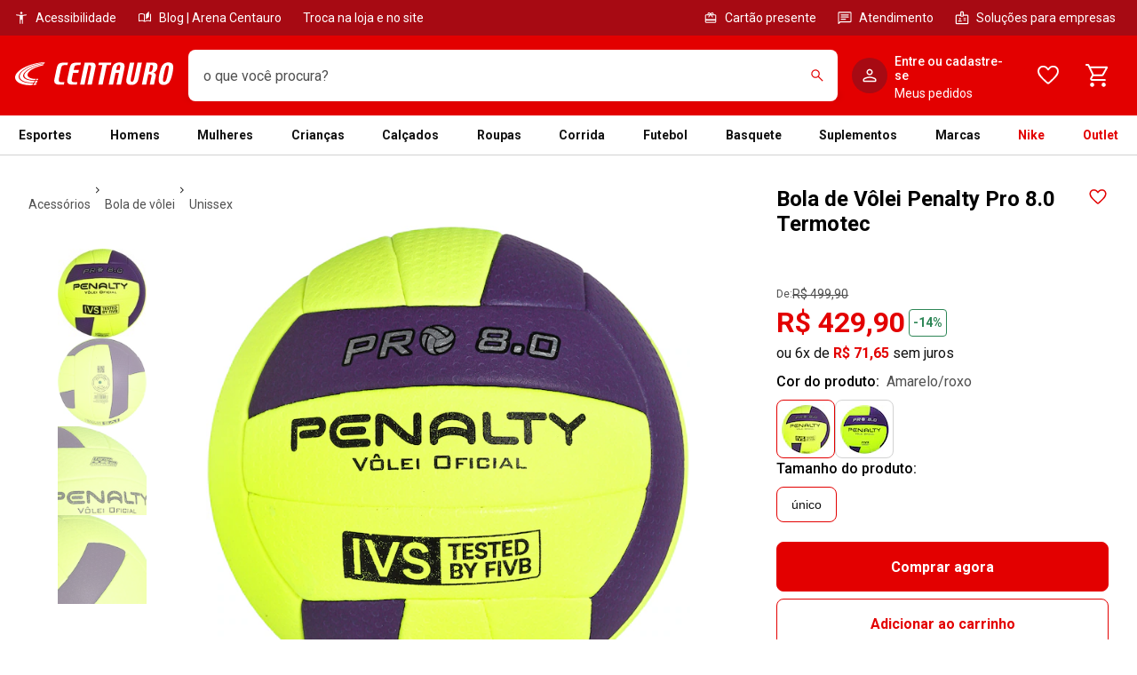

--- FILE ---
content_type: text/html; charset=utf-8
request_url: https://www.centauro.com.br/bola-de-volei-penalty-pro-8-0-termotec-941447.html?cor=20
body_size: 73582
content:
<!DOCTYPE html><html lang="pt-br" dir="ltr" prefix="og: http://ogp.me/ns#" class="__variable_37d57c __variable_7f314b"><head><meta charSet="utf-8"/><meta name="viewport" content="width=device-width"/><meta name="viewport" content="width=device-width, maximum-scale=1, minimum-scale=1, initial-scale=1, user-scalable=no, shrink-to-fit=no"/><meta http-equiv="X-UA-Compatible" content="IE=edge,chrome=1"/><link rel="shortcut icon" href="https://static.centauro.com.br/store/1-96-6/favicon.ico"/><meta http-equiv="x-dns-prefetch-control" content="on"/><link rel="preconnect" href="//static.centauro.com.br"/><link rel="dns-prefetch" href="//static.centauro.com.br"/><link rel="preconnect" href="//imgcentauro-a.akamaihd.net"/><link rel="dns-prefetch" href="//imgcentauro-a.akamaihd.net"/><link rel="preconnect" href="//www.googletagmanager.com"/><link rel="dns-prefetch" href="//www.googletagmanager.com"/><link rel="preconnect" href="//www.google-analytics.com"/><link rel="dns-prefetch" href="//www.google-analytics.com"/><link rel="preconnect" href="//connect.facebook.net"/><link rel="dns-prefetch" href="//connect.facebook.net"/><link rel="preconnect" href="//analytics.tiktok.com"/><link rel="dns-prefetch" href="//analytics.tiktok.com"/><link rel="preconnect" href="//analytics.google.com"/><link rel="dns-prefetch" href="//analytics.google.com"/><link rel="preconnect" href="//cdn.amplitude.com"/><link rel="dns-prefetch" href="//cdn.amplitude.com"/><link rel="preconnect" href="//feature-toggle-proxy.gruposbf.com.br"/><link rel="dns-prefetch" href="//feature-toggle-proxy.gruposbf.com.br"/><meta name="twitter:card" content="summary"/><meta name="twitter:site" content="@centauroesporte"/><meta name="twitter:creator" content="@centauroesporte"/><meta property="fb:app_id" content="762171213909880"/><meta property="og:type" content="website"/><meta property="og:locale" content="pt_BR"/><meta property="og:site_name" content="Centauro Loja de Esportes"/><meta name="google-site-verification" content="Cp-hXwLrEhYQDQmjdrLletXP6JEYP-BM5R07rAp0fKo"/><meta name="msapplication-TileColor" content="#e30000"/><meta name="msapplication-TileImage" content="https://static.centauro.com.br/store/1-96-6/assets/images/meta/ms-icon-144x144.png"/><meta name="msapplication-config" content="https://static.centauro.com.br/store/1-96-6/assets/images/meta/browserconfig.xml"/><meta name="theme-color" content="#e30000"/><link rel="apple-touch-icon" sizes="57x57" href="https://static.centauro.com.br/store/1-96-6/assets/images/meta/apple-icon-57x57.png"/><link rel="apple-touch-icon" sizes="60x60" href="https://static.centauro.com.br/store/1-96-6/assets/images/meta/apple-icon-60x60.png"/><link rel="apple-touch-icon" sizes="72x72" href="https://static.centauro.com.br/store/1-96-6/assets/images/meta/apple-icon-72x72.png"/><link rel="apple-touch-icon" sizes="76x76" href="https://static.centauro.com.br/store/1-96-6/assets/images/meta/apple-icon-76x76.png"/><link rel="apple-touch-icon" sizes="114x114" href="https://static.centauro.com.br/store/1-96-6/assets/images/meta/apple-icon-114x114.png"/><link rel="apple-touch-icon" sizes="120x120" href="https://static.centauro.com.br/store/1-96-6/assets/images/meta/apple-icon-120x120.png"/><link rel="apple-touch-icon" sizes="144x144" href="https://static.centauro.com.br/store/1-96-6/assets/images/meta/apple-icon-144x144.png"/><link rel="apple-touch-icon" sizes="152x152" href="https://static.centauro.com.br/store/1-96-6/assets/images/meta/apple-icon-152x152.png"/><link rel="apple-touch-icon" sizes="180x180" href="https://static.centauro.com.br/store/1-96-6/assets/images/meta/apple-icon-180x180.png"/><link rel="icon" type="image/png" sizes="192x192" href="https://static.centauro.com.br/store/1-96-6/assets/images/meta/android-icon-192x192.png"/><link rel="icon" type="image/png" sizes="32x32" href="https://static.centauro.com.br/store/1-96-6/assets/images/meta/favicon-32x32.png"/><link rel="icon" type="image/png" sizes="96x96" href="https://static.centauro.com.br/store/1-96-6/assets/images/meta/favicon-96x96.png"/><link rel="icon" type="image/png" sizes="16x16" href="https://static.centauro.com.br/store/1-96-6/assets/images/meta/favicon-16x16.png"/><link rel="manifest" href="https://static.centauro.com.br/store/1-96-6/assets/images/meta/manifest.json"/><script type="application/ld+json">{"@context":"https://schema.org","@type":"Organization","name":"Centauro Loja de Esportes","url":"https://www.centauro.com.br","logo":"https://static.centauro.com.br/store/1-96-6/assets/images/meta/favicon-96x96.png","sameAs":["https://www.facebook.com/centauroesporte","https://www.youtube.com/channel/UCan_Wx7ODIw_DMb_v16pfFw","https://www.instagram.com/centauroesporte","https://www.twitter.com/centauroesporte"],"contactPoint":[{"@type":"ContactPoint","telephone":"+55 (11) 3230-3705","contactType":"Fale conosco","areaServed":"BR","availableLanguage":["Brazilian Portuguese"]}]}</script><script type="application/ld+json">{"@context":"https://schema.org","@type":"WebSite","url":"https://www.centauro.com.br","potentialAction":[{"@type":"SearchAction","target":"https://www.centauro.com.br/busca?term={search_term_string}","query-input":"required name=search_term_string"}]}</script><title>Bola de Vôlei Penalty Pro 8.0 Termotec em Promoção | Centauro</title><meta name="robots" content="index,follow"/><meta name="description" content="Bola de Vôlei Penalty Pro 8.0 Termotec em promoção, você encontra na Centauro, pelo menor preço. Comprar Penalty online na Centauro é mais barato. Confira!"/><meta property="og:title" content="Bola de Vôlei Penalty Pro 8.0 Termotec em Promoção | Centauro"/><meta property="og:description" content="Bola de Vôlei Penalty Pro 8.0 Termotec em promoção, você encontra na Centauro, pelo menor preço. Comprar Penalty online na Centauro é mais barato. Confira!"/><meta property="og:url" content="https://www.centauro.com.br/bola-de-volei-penalty-pro-8-0-termotec-941447.html"/><meta property="og:image" content="https://imgcentauro-a.akamaihd.net/1300x1300/94144720A4.jpg"/><link rel="canonical" href="https://www.centauro.com.br/bola-de-volei-penalty-pro-8-0-termotec-941447.html"/><script type="application/ld+json">{"@context":"https://schema.org","@type":"Product","description":"Bola de Vôlei Penalty Pro 8.0 Termotec","sku":"94144720","mpn":"941447","image":["https://imgcentauro-a.akamaihd.net/1300x1300/94144720A4.jpg","https://imgcentauro-a.akamaihd.net/1300x1300/94144720A1.jpg","https://imgcentauro-a.akamaihd.net/1300x1300/94144720A2.jpg","https://imgcentauro-a.akamaihd.net/1300x1300/94144720A3.jpg"],"brand":{"@type":"Brand","name":"Penalty"},"review":[{"@type":"Review","url":"https://www.centauro.com.br/bola-de-volei-penalty-pro-8-0-termotec-941447.html?cor=20&amp;utm_source=vurdere-ai?socialReview=on&amp;reviewId=cto-0-1582070402","datePublished":"2020-02-19 00:00:00","reviewBody":"Produto excelente , macia , gostosa de joga. Adorei!!!","inLanguage":"pt","additionalProperty":{"@type":"PropertyValue","description":"Powered by Vurdere.com&apos;s Social SEO™, our AI analyzed 2656 data points to bring here the best reviews for your audience&apos;s searches.","url":"https://www.vurdere.com"},"itemReviewed":{"@type":"Product"},"author":{"@type":"Person","name":"Cliente Centauro","url":"https://www.centauro.com.br/?socialProfile=on&amp;userId=cto-0&amp;name=cliente-centauro&amp;inLanguage=pt"},"reviewRating":{"@type":"Rating","bestRating":"5.0","worstRating":"1.0","ratingValue":"5.0"}},{"@type":"Review","url":"https://www.centauro.com.br/bola-de-volei-penalty-pro-8-0-termotec-941447.html?cor=20&amp;utm_source=vurdere-ai?socialReview=on&amp;reviewId=cto-0-1571616004","datePublished":"2019-10-21 00:00:00","inLanguage":"pt","additionalProperty":{"@type":"PropertyValue","description":"Powered by Vurdere.com&apos;s Social SEO™, our AI analyzed 2656 data points to bring here the best reviews for your audience&apos;s searches.","url":"https://www.vurdere.com"},"itemReviewed":{"@type":"Product"},"author":{"@type":"Person","name":"Cliente Centauro","url":"https://www.centauro.com.br/?socialProfile=on&amp;userId=cto-0&amp;name=cliente-centauro&amp;inLanguage=pt"},"reviewRating":{"@type":"Rating","bestRating":"5.0","worstRating":"1.0","ratingValue":"5.0"}},{"@type":"Review","url":"https://www.centauro.com.br/bola-de-volei-penalty-pro-8-0-termotec-941447.html?cor=20&amp;utm_source=vurdere-ai?socialReview=on&amp;reviewId=cto-0-1573516803","datePublished":"2019-11-12 00:00:00","inLanguage":"pt","additionalProperty":{"@type":"PropertyValue","description":"Powered by Vurdere.com&apos;s Social SEO™, our AI analyzed 2656 data points to bring here the best reviews for your audience&apos;s searches.","url":"https://www.vurdere.com"},"itemReviewed":{"@type":"Product"},"author":{"@type":"Person","name":"Cliente Centauro","url":"https://www.centauro.com.br/?socialProfile=on&amp;userId=cto-0&amp;name=cliente-centauro&amp;inLanguage=pt"},"reviewRating":{"@type":"Rating","bestRating":"5.0","worstRating":"1.0","ratingValue":"4.0"}}],"aggregateRating":{"@type":"AggregateRating","ratingCount":"3","reviewCount":"3","bestRating":"5.0","ratingValue":"4.7","worstRating":"1.0"},"offers":{"@type":"AggregateOffer","priceCurrency":"BRL","highPrice":429.9,"lowPrice":429.9,"offerCount":1},"name":"Bola de Vôlei Penalty Pro 8.0 Termotec"}</script><script type="application/ld+json">{"@context":"https://schema.org","@type":"BreadcrumbList","itemListElement":[{"@type":"ListItem","position":1,"item":"https://www.centauro.com.br/nav/categorias/acessorios","name":"ACESSÓRIOS"},{"@type":"ListItem","position":2,"item":"https://www.centauro.com.br/nav/categorias/acessorios/produto/boladevolei","name":"BOLA DE VÔLEI"},{"@type":"ListItem","position":3,"item":"https://www.centauro.com.br/nav/categorias/acessorios/produto/boladevolei/genero/unissex","name":"UNISSEX"}]}</script><link rel="preload" as="image" href="https://imgcentauro-a.akamaihd.net/660x660/94144720A4.jpg"/><link rel="preload" as="image" href="https://imgcentauro-a.akamaihd.net/660x660/94144720A1.jpg"/><link rel="preload" as="image" href="https://imgcentauro-a.akamaihd.net/660x660/94144720A2.jpg"/><link rel="preload" as="image" href="https://imgcentauro-a.akamaihd.net/660x660/94144720A3.jpg"/><link rel="preload" href="https://imgcentauro-a.akamaihd.net/130x130/94144720A4.jpg" as="image" fetchpriority="high"/><link rel="preload" href="https://imgcentauro-a.akamaihd.net/130x130/94144720A1.jpg" as="image" fetchpriority="high"/><link rel="preload" href="https://imgcentauro-a.akamaihd.net/130x130/94144720A2.jpg" as="image" fetchpriority="high"/><link rel="preload" href="https://imgcentauro-a.akamaihd.net/130x130/94144720A3.jpg" as="image" fetchpriority="high"/><link rel="preload" href="https://imgcentauro-a.akamaihd.net/660x660/94144720A4.jpg" as="image" fetchpriority="high"/><link rel="preload" href="//imgcentauro-a.akamaihd.net/55x55/94144720A4.jpg" as="image" fetchpriority="high"/><link rel="preload" href="//imgcentauro-a.akamaihd.net/55x55/M0YGII07A2.jpg" as="image" fetchpriority="high"/><meta name="adopt-website-id" content="293ef3dd-428a-4413-b4b8-98b8e644d3fb"/><style>
          #adopt-controller-button + div {
            font-size: 12px;
          }
        </style><meta name="next-head-count" content="55"/><script async="" src="https://centauro-br.mais.social/sdk/oem/loader.js" type="text/javascript"></script><link rel="preload" href="https://static.centauro.com.br/store/1-96-6/_next/static/css/2d7410b45769a716.css" as="style"/><link rel="stylesheet" href="https://static.centauro.com.br/store/1-96-6/_next/static/css/2d7410b45769a716.css" data-n-g=""/><link rel="preload" href="https://static.centauro.com.br/store/1-96-6/_next/static/css/4fbd6287a6971c11.css" as="style"/><link rel="stylesheet" href="https://static.centauro.com.br/store/1-96-6/_next/static/css/4fbd6287a6971c11.css"/><noscript data-n-css=""></noscript><script defer="" nomodule="" src="https://static.centauro.com.br/store/1-96-6/_next/static/chunks/polyfills-42372ed130431b0a.js"></script><script defer="" src="https://static.centauro.com.br/store/1-96-6/_next/static/chunks/4666.6146e4986b11ee82.js"></script><script defer="" src="https://static.centauro.com.br/store/1-96-6/_next/static/chunks/1344.081f5be1312af651.js"></script><script defer="" src="https://static.centauro.com.br/store/1-96-6/_next/static/chunks/3286.b71d5d114f29b3f1.js"></script><script defer="" src="https://static.centauro.com.br/store/1-96-6/_next/static/chunks/7664.028ed0d3611f4cd2.js"></script><script defer="" src="https://static.centauro.com.br/store/1-96-6/_next/static/chunks/9324.d9cc46047e6a97db.js"></script><script defer="" src="https://static.centauro.com.br/store/1-96-6/_next/static/chunks/1034.92ee417627d3fe08.js"></script><script defer="" src="https://static.centauro.com.br/store/1-96-6/_next/static/chunks/7070.8fd2665821ba3185.js"></script><script defer="" src="https://static.centauro.com.br/store/1-96-6/_next/static/chunks/6221.d96286d9a12fdbea.js"></script><script defer="" src="https://static.centauro.com.br/store/1-96-6/_next/static/chunks/3177.711eddb02e5459d2.js"></script><script defer="" src="https://static.centauro.com.br/store/1-96-6/_next/static/chunks/9768.0fd6c95fe09ea81a.js"></script><script defer="" src="https://static.centauro.com.br/store/1-96-6/_next/static/chunks/2416.6b48a1bdb0deb8a2.js"></script><script defer="" src="https://static.centauro.com.br/store/1-96-6/_next/static/chunks/6032-e8cd28cf77915c6a.js"></script><script defer="" src="https://static.centauro.com.br/store/1-96-6/_next/static/chunks/4052.d05b30cf04578cfc.js"></script><script defer="" src="https://static.centauro.com.br/store/1-96-6/_next/static/chunks/2526-b24b3346f0ab4d32.js"></script><script defer="" src="https://static.centauro.com.br/store/1-96-6/_next/static/chunks/9396-03cf61fe9dfc633e.js"></script><script defer="" src="https://static.centauro.com.br/store/1-96-6/_next/static/chunks/6788-31b04519f91481b5.js"></script><script defer="" src="https://static.centauro.com.br/store/1-96-6/_next/static/chunks/9810.286833433397aa53.js"></script><script defer="" src="https://static.centauro.com.br/store/1-96-6/_next/static/chunks/5351.6949d246a5d8dc16.js"></script><script defer="" src="https://static.centauro.com.br/store/1-96-6/_next/static/chunks/6875-6483f7d3eacedfd3.js"></script><script defer="" src="https://static.centauro.com.br/store/1-96-6/_next/static/chunks/6577-27732584bcc3ac79.js"></script><script defer="" src="https://static.centauro.com.br/store/1-96-6/_next/static/chunks/2278.a8575f5e93b6b6d7.js"></script><script defer="" src="https://static.centauro.com.br/store/1-96-6/_next/static/chunks/8827.9cf946bc9993bbdb.js"></script><script defer="" src="https://static.centauro.com.br/store/1-96-6/_next/static/chunks/5135.4006bd2e28481d0d.js"></script><script defer="" src="https://static.centauro.com.br/store/1-96-6/_next/static/chunks/4028.475f0a24c524763d.js"></script><script defer="" src="https://static.centauro.com.br/store/1-96-6/_next/static/chunks/7410.3b4bb7c684d8fe9b.js"></script><script defer="" src="https://static.centauro.com.br/store/1-96-6/_next/static/chunks/775-f03fc4ad3291b048.js"></script><script defer="" src="https://static.centauro.com.br/store/1-96-6/_next/static/chunks/8619.a81c31db874060f5.js"></script><script defer="" src="https://static.centauro.com.br/store/1-96-6/_next/static/chunks/6146.3dbb47c43fa8eedc.js"></script><script defer="" src="https://static.centauro.com.br/store/1-96-6/_next/static/chunks/5428.f5b38268a466335d.js"></script><script defer="" src="https://static.centauro.com.br/store/1-96-6/_next/static/chunks/1768.d6a421f74980f611.js"></script><script defer="" src="https://static.centauro.com.br/store/1-96-6/_next/static/chunks/5641.31e882c0aa7715dd.js"></script><script defer="" src="https://static.centauro.com.br/store/1-96-6/_next/static/chunks/9860.3d383b64b4dcac05.js"></script><script defer="" src="https://static.centauro.com.br/store/1-96-6/_next/static/chunks/3393-030425d929a2e671.js"></script><script defer="" src="https://static.centauro.com.br/store/1-96-6/_next/static/chunks/6204.bf964b92841c4fdb.js"></script><script defer="" src="https://static.centauro.com.br/store/1-96-6/_next/static/chunks/3464.b2ff7b0a25c56c3c.js"></script><script defer="" src="https://static.centauro.com.br/store/1-96-6/_next/static/chunks/9924.85e2e0959ba710db.js"></script><script defer="" src="https://static.centauro.com.br/store/1-96-6/_next/static/chunks/1484.0b9fe8291a72b538.js"></script><script defer="" src="https://static.centauro.com.br/store/1-96-6/_next/static/chunks/4265.2648af450023f7a2.js"></script><script defer="" src="https://static.centauro.com.br/store/1-96-6/_next/static/chunks/7433.c2091718cd93ae5a.js"></script><script defer="" src="https://static.centauro.com.br/store/1-96-6/_next/static/chunks/5506.72b0ba737bbdc89c.js"></script><script defer="" src="https://static.centauro.com.br/store/1-96-6/_next/static/chunks/1518.d61667762d085199.js"></script><script defer="" src="https://static.centauro.com.br/store/1-96-6/_next/static/chunks/5126.02da13462564b024.js"></script><script defer="" src="https://static.centauro.com.br/store/1-96-6/_next/static/chunks/8851.102e80dd3328ce6b.js"></script><script defer="" src="https://static.centauro.com.br/store/1-96-6/_next/static/chunks/1673.a48788803245ea85.js"></script><script defer="" src="https://static.centauro.com.br/store/1-96-6/_next/static/chunks/54.131da4e631b573c7.js"></script><script defer="" src="https://static.centauro.com.br/store/1-96-6/_next/static/chunks/1612.5bb60ac46acb4fab.js"></script><script defer="" src="https://static.centauro.com.br/store/1-96-6/_next/static/chunks/643.507be9350790fc6a.js"></script><script defer="" src="https://static.centauro.com.br/store/1-96-6/_next/static/chunks/4414.7fd1b073d611a7bc.js"></script><script defer="" src="https://static.centauro.com.br/store/1-96-6/_next/static/chunks/7787.eb986c9bb5ea7565.js"></script><script defer="" src="https://static.centauro.com.br/store/1-96-6/_next/static/chunks/4752.bb6acc32768264c8.js"></script><script defer="" src="https://static.centauro.com.br/store/1-96-6/_next/static/chunks/5122.76f2c5cef44d7ea3.js"></script><script defer="" src="https://static.centauro.com.br/store/1-96-6/_next/static/chunks/2785.42dbe7193dfa2e22.js"></script><script defer="" src="https://static.centauro.com.br/store/1-96-6/_next/static/chunks/4854.502c403edc283acc.js"></script><script defer="" src="https://static.centauro.com.br/store/1-96-6/_next/static/chunks/4088.5b74731b11f911da.js"></script><script src="https://static.centauro.com.br/store/1-96-6/_next/static/chunks/webpack-1c10bd0187f36baf.js" defer=""></script><script src="https://static.centauro.com.br/store/1-96-6/_next/static/chunks/framework-59d773a86fbb0b9a.js" defer=""></script><script src="https://static.centauro.com.br/store/1-96-6/_next/static/chunks/main-5b8b5dafe0b688f5.js" defer=""></script><script src="https://static.centauro.com.br/store/1-96-6/_next/static/chunks/pages/_app-b6de33e38154a033.js" defer=""></script><script src="https://static.centauro.com.br/store/1-96-6/_next/static/chunks/5505-855ceb709b9cd5df.js" defer=""></script><script src="https://static.centauro.com.br/store/1-96-6/_next/static/chunks/5834-43cd6c1499e4bd44.js" defer=""></script><script src="https://static.centauro.com.br/store/1-96-6/_next/static/chunks/pages/%5BproductSlug%5D-05aa886f18ac8bd2.js" defer=""></script><script src="https://static.centauro.com.br/store/1-96-6/_next/static/1.96.6/_buildManifest.js" defer=""></script><script src="https://static.centauro.com.br/store/1-96-6/_next/static/1.96.6/_ssgManifest.js" defer=""></script><style data-styled="" data-styled-version="5.3.5">*{margin:0;padding:0;box-sizing:border-box;}/*!sc*/
html{font-size:calc(16em * 0.0625);font-family:'__Roboto_37d57c','__Roboto_Fallback_37d57c',sans-serif,'__Rubik_7f314b','__Rubik_Fallback_7f314b';--rem-base:16;}/*!sc*/
data-styled.g1[id="sc-global-hFgUVY1"]{content:"sc-global-hFgUVY1,"}/*!sc*/
.gHNqHn{border-color:#D2D2D2;border-style:solid;border-width:1px 0 0;}/*!sc*/
.gHNqHn img{max-width:100%;}/*!sc*/
data-styled.g13[id="Accordionstyled__ItemWrapper-sc-b3g7jv-0"]{content:"gHNqHn,"}/*!sc*/
.qYbXk{width:100%;}/*!sc*/
.qYbXk .Accordionstyled__ItemWrapper-sc-b3g7jv-0:first-of-type{border:none;}/*!sc*/
.qYbXk .Accordionstyled__ItemWrapper-sc-b3g7jv-0:last-of-type{border-bottom-width:1px;}/*!sc*/
data-styled.g14[id="Accordionstyled__ListWrapper-sc-b3g7jv-1"]{content:"qYbXk,"}/*!sc*/
.PNEKy{display:-webkit-box;display:-webkit-flex;display:-ms-flexbox;display:flex;-webkit-flex-shrink:0;-ms-flex-negative:0;flex-shrink:0;overflow:hidden;-webkit-align-items:center;-webkit-box-align:center;-ms-flex-align:center;align-items:center;}/*!sc*/
data-styled.g15[id="Accordionstyled__HeaderContent-sc-b3g7jv-2"]{content:"PNEKy,"}/*!sc*/
.bwOvtL{width:100%;padding:16px 0;border:none;box-sizing:content-box;display:-webkit-box;display:-webkit-flex;display:-ms-flexbox;display:flex;-webkit-box-pack:justify;-webkit-justify-content:space-between;-ms-flex-pack:justify;justify-content:space-between;-webkit-align-items:center;-webkit-box-align:center;-ms-flex-align:center;align-items:center;background:transparent;cursor:pointer;text-align:left;}/*!sc*/
.bwOvtL:hover{background-color:rgba(17,17,17,0.08);}/*!sc*/
.bwOvtL:focus-visible{outline:none;box-shadow:0 0 0px 4px rgba(38,119,208,0.24);}/*!sc*/
data-styled.g16[id="Accordionstyled__ToggleButton-sc-b3g7jv-3"]{content:"bwOvtL,"}/*!sc*/
.dKwekP{margin:16px 0;}/*!sc*/
data-styled.g17[id="Accordionstyled__SectionContent-sc-b3g7jv-4"]{content:"dKwekP,"}/*!sc*/
.eFDcLB{margin-top:0;margin-right:0;margin-bottom:0;margin-left:0;font-family:var(--font-roboto,'Roboto',sans-serif);line-height:1.2;font-size:var(--host-rem-14,.875rem);line-height:1.5;font-weight:500;}/*!sc*/
@media (min-width:1024px){.eFDcLB{font-size:var(--host-rem-16,1rem);}}/*!sc*/
.knvuZc{margin-top:0;margin-right:0;margin-bottom:0;margin-left:0;font-family:var(--font-roboto,'Roboto',sans-serif);line-height:1.2;font-size:var(--host-rem-14,.875rem);line-height:1.5;font-weight:400;}/*!sc*/
@media (min-width:1024px){.knvuZc{font-size:var(--host-rem-16,1rem);}}/*!sc*/
data-styled.g19[id="Typographystyled__Paragraph-sc-bdxvrr-1"]{content:"eFDcLB,knvuZc,"}/*!sc*/
.fxKRbu{margin-top:0;margin-right:0;margin-bottom:0;margin-left:0;font-family:var(--font-roboto,'Roboto',sans-serif);line-height:1.2;font-weight:700;font-size:var(--host-rem-14,.875rem);}/*!sc*/
@media (min-width:1024px){.fxKRbu{font-size:var(--host-rem-16,1rem);}}/*!sc*/
.kiddsr{margin-top:0;margin-right:0;margin-bottom:0;margin-left:0;font-family:var(--font-roboto,'Roboto',sans-serif);line-height:1.2;font-weight:700;font-size:var(--host-rem-20,1.25rem);}/*!sc*/
@media (min-width:1024px){.kiddsr{font-size:var(--host-rem-24,1.5rem);}}/*!sc*/
.erkEgi{margin-top:0;margin-right:0;margin-bottom:0;margin-left:0;font-family:var(--font-roboto,'Roboto',sans-serif);line-height:1.2;font-weight:700;font-size:var(--host-rem-24,1.5rem);}/*!sc*/
@media (min-width:1024px){.erkEgi{font-size:var(--host-rem-32,2rem);}}/*!sc*/
.ilbcaZ{margin-top:0;margin-right:8px;margin-bottom:0;margin-left:16px;font-family:var(--font-roboto,'Roboto',sans-serif);line-height:1.2;color:#E30000;font-weight:700;font-size:var(--host-rem-18,1.125rem);}/*!sc*/
@media (min-width:1024px){.ilbcaZ{font-size:var(--host-rem-20,1.25rem);}}/*!sc*/
.ctyhPJ{margin-top:0;margin-right:0;margin-bottom:16px;margin-left:0;font-family:var(--font-roboto,'Roboto',sans-serif);line-height:1.2;font-weight:700;font-size:var(--host-rem-14,.875rem);}/*!sc*/
@media (min-width:1024px){.ctyhPJ{font-size:var(--host-rem-16,1rem);}}/*!sc*/
data-styled.g20[id="Typographystyled__Subtitle-sc-bdxvrr-2"]{content:"fxKRbu,kiddsr,erkEgi,ilbcaZ,ctyhPJ,"}/*!sc*/
.gmYVqJ{margin-top:0;margin-right:0;margin-bottom:0;margin-left:0;font-family:var(--font-roboto,'Roboto',sans-serif);line-height:1.2;font-size:var(--host-rem-12,.75rem);font-weight:500;}/*!sc*/
@media (min-width:1024px){.gmYVqJ{font-size:var(--host-rem-14,.875rem);}}/*!sc*/
.cpZTJN{margin-top:0;margin-right:0;margin-bottom:8px;margin-left:0;font-family:var(--font-roboto,'Roboto',sans-serif);line-height:1.2;font-size:var(--host-rem-12,.75rem);font-weight:500;}/*!sc*/
@media (min-width:1024px){.cpZTJN{font-size:var(--host-rem-14,.875rem);}}/*!sc*/
data-styled.g21[id="Typographystyled__Caption-sc-bdxvrr-3"]{content:"gmYVqJ,cpZTJN,"}/*!sc*/
.cAyLkZ{margin-top:0;margin-right:0;margin-bottom:0;margin-left:0;font-family:var(--font-roboto,'Roboto',sans-serif);line-height:1.2;font-weight:400;-webkit-text-decoration:line-through;text-decoration:line-through;font-size:var(--host-rem-14,.875rem);font-size:var(--host-rem-12,.75rem);}/*!sc*/
@media (min-width:1024px){.cAyLkZ{font-size:var(--host-rem-14,.875rem);}}/*!sc*/
data-styled.g22[id="Typographystyled__Offer-sc-bdxvrr-4"]{content:"cAyLkZ,"}/*!sc*/
.lcUzEp{margin-top:0;margin-right:0;margin-bottom:0;margin-left:0;font-family:var(--font-roboto,'Roboto',sans-serif);line-height:1.2;font-size:var(--host-rem-14,.875rem);font-weight:400;font-size:var(--host-rem-12,.75rem);}/*!sc*/
@media (min-width:1024px){.lcUzEp{font-size:var(--host-rem-14,.875rem);}}/*!sc*/
@media (min-width:1024px){.lcUzEp{line-height:1.5;}}/*!sc*/
.fOGEHA{margin-top:0;margin-right:0;margin-bottom:0;margin-left:0;font-family:var(--font-roboto,'Roboto',sans-serif);line-height:1.2;font-size:var(--host-rem-14,.875rem);font-weight:400;font-size:var(--host-rem-14,.875rem);}/*!sc*/
@media (min-width:1024px){.fOGEHA{font-size:var(--host-rem-16,1rem);}}/*!sc*/
@media (min-width:1024px){.fOGEHA{line-height:1.5;}}/*!sc*/
data-styled.g23[id="Typographystyled__Simple-sc-bdxvrr-5"]{content:"lcUzEp,fOGEHA,"}/*!sc*/
.bDJywI{outline:none;-webkit-align-items:center;-webkit-box-align:center;-ms-flex-align:center;align-items:center;box-sizing:border-box;font:700 var(--host-rem-14,.875rem) var(--font-roboto,'Roboto',sans-serif);display:-webkit-inline-box;display:-webkit-inline-flex;display:-ms-inline-flexbox;display:inline-flex;-webkit-box-pack:center;-webkit-justify-content:center;-ms-flex-pack:center;justify-content:center;-webkit-text-decoration:none;text-decoration:none;text-align:center;border-style:solid;border-width:1px;border-radius:8px;gap:8px;position:relative;overflow:hidden;-webkit-transition:opacity 304ms,-webkit-transform 304ms,background 304ms,box-shadow 304ms;-webkit-transition:opacity 304ms,transform 304ms,background 304ms,box-shadow 304ms;transition:opacity 304ms,transform 304ms,background 304ms,box-shadow 304ms;cursor:pointer;pointer-events:auto;background:transparent;color:#E30000;border-color:transparent;height:48px;padding:0 24px;}/*!sc*/
.bDJywI:hover{opacity:0.64;}/*!sc*/
.bDJywI:focus-visible{box-shadow:0 0 0px 4px rgba(38,119,208,0.24);}/*!sc*/
.bDJywI:active{-webkit-transform:scale(0.94);-ms-transform:scale(0.94);transform:scale(0.94);box-shadow:none;}/*!sc*/
@media (min-width:720px){.bDJywI{font-size:var(--host-rem-16,1rem);gap:16px;}}/*!sc*/
.bDJywI > i{color:#E30000;}/*!sc*/
@media (min-width:720px){.bDJywI{height:56px;}}/*!sc*/
.bDJywI svg{font-size:var(--host-rem-24,1.5rem);}/*!sc*/
.jNTspp{outline:none;-webkit-align-items:center;-webkit-box-align:center;-ms-flex-align:center;align-items:center;box-sizing:border-box;font:700 var(--host-rem-14,.875rem) var(--font-roboto,'Roboto',sans-serif);display:-webkit-inline-box;display:-webkit-inline-flex;display:-ms-inline-flexbox;display:inline-flex;-webkit-box-pack:center;-webkit-justify-content:center;-ms-flex-pack:center;justify-content:center;-webkit-text-decoration:none;text-decoration:none;text-align:center;border-style:solid;border-width:1px;border-radius:8px;gap:8px;position:relative;overflow:hidden;-webkit-transition:opacity 304ms,-webkit-transform 304ms,background 304ms,box-shadow 304ms;-webkit-transition:opacity 304ms,transform 304ms,background 304ms,box-shadow 304ms;transition:opacity 304ms,transform 304ms,background 304ms,box-shadow 304ms;cursor:pointer;pointer-events:auto;background:#E30000;color:#FFFFFF;border-color:#E30000;height:48px;padding:0 24px;border-radius:48px;padding:0;width:48px;}/*!sc*/
.jNTspp:hover{opacity:0.64;}/*!sc*/
.jNTspp:focus-visible{box-shadow:0 0 0px 4px rgba(38,119,208,0.24);}/*!sc*/
.jNTspp:active{-webkit-transform:scale(0.94);-ms-transform:scale(0.94);transform:scale(0.94);box-shadow:none;}/*!sc*/
@media (min-width:720px){.jNTspp{font-size:var(--host-rem-16,1rem);gap:16px;}}/*!sc*/
.jNTspp > i{color:#FFFFFF;}/*!sc*/
@media (min-width:720px){.jNTspp{height:56px;}}/*!sc*/
.jNTspp svg{font-size:var(--host-rem-24,1.5rem);}/*!sc*/
@media (min-width:720px){.jNTspp{width:56px;}.jNTspp svg{font-size:32px;}}/*!sc*/
.duzXAI{outline:none;-webkit-align-items:center;-webkit-box-align:center;-ms-flex-align:center;align-items:center;box-sizing:border-box;font:700 var(--host-rem-14,.875rem) var(--font-roboto,'Roboto',sans-serif);display:-webkit-inline-box;display:-webkit-inline-flex;display:-ms-inline-flexbox;display:inline-flex;-webkit-box-pack:center;-webkit-justify-content:center;-ms-flex-pack:center;justify-content:center;-webkit-text-decoration:none;text-decoration:none;text-align:center;border-style:solid;border-width:1px;border-radius:8px;gap:8px;position:relative;overflow:hidden;-webkit-transition:opacity 304ms,-webkit-transform 304ms,background 304ms,box-shadow 304ms;-webkit-transition:opacity 304ms,transform 304ms,background 304ms,box-shadow 304ms;transition:opacity 304ms,transform 304ms,background 304ms,box-shadow 304ms;cursor:pointer;pointer-events:auto;background:#E30000;color:#FFFFFF;border-color:#E30000;height:48px;padding:0 24px;}/*!sc*/
.duzXAI:hover{opacity:0.64;}/*!sc*/
.duzXAI:focus-visible{box-shadow:0 0 0px 4px rgba(38,119,208,0.24);}/*!sc*/
.duzXAI:active{-webkit-transform:scale(0.94);-ms-transform:scale(0.94);transform:scale(0.94);box-shadow:none;}/*!sc*/
@media (min-width:720px){.duzXAI{font-size:var(--host-rem-16,1rem);gap:16px;}}/*!sc*/
.duzXAI > i{color:#FFFFFF;}/*!sc*/
@media (min-width:720px){.duzXAI{height:56px;}}/*!sc*/
.duzXAI svg{font-size:var(--host-rem-24,1.5rem);}/*!sc*/
.gQQYfi{outline:none;-webkit-align-items:center;-webkit-box-align:center;-ms-flex-align:center;align-items:center;box-sizing:border-box;font:700 var(--host-rem-14,.875rem) var(--font-roboto,'Roboto',sans-serif);display:-webkit-inline-box;display:-webkit-inline-flex;display:-ms-inline-flexbox;display:inline-flex;-webkit-box-pack:center;-webkit-justify-content:center;-ms-flex-pack:center;justify-content:center;-webkit-text-decoration:none;text-decoration:none;text-align:center;border-style:solid;border-width:1px;border-radius:8px;gap:8px;position:relative;overflow:hidden;-webkit-transition:opacity 304ms,-webkit-transform 304ms,background 304ms,box-shadow 304ms;-webkit-transition:opacity 304ms,transform 304ms,background 304ms,box-shadow 304ms;transition:opacity 304ms,transform 304ms,background 304ms,box-shadow 304ms;cursor:pointer;pointer-events:auto;background:#FFFFFF;color:#E30000;border-color:#E30000;height:48px;padding:0 24px;}/*!sc*/
.gQQYfi:hover{opacity:0.64;}/*!sc*/
.gQQYfi:focus-visible{box-shadow:0 0 0px 4px rgba(38,119,208,0.24);}/*!sc*/
.gQQYfi:active{-webkit-transform:scale(0.94);-ms-transform:scale(0.94);transform:scale(0.94);box-shadow:none;}/*!sc*/
@media (min-width:720px){.gQQYfi{font-size:var(--host-rem-16,1rem);gap:16px;}}/*!sc*/
.gQQYfi > i{color:#E30000;}/*!sc*/
@media (min-width:720px){.gQQYfi{height:56px;}}/*!sc*/
.gQQYfi svg{font-size:var(--host-rem-24,1.5rem);}/*!sc*/
data-styled.g33[id="Buttonstyled__Wrapper-sc-1l40qr2-0"]{content:"bDJywI,jNTspp,duzXAI,gQQYfi,"}/*!sc*/
.fA-Denx{-webkit-align-items:center;-webkit-box-align:center;-ms-flex-align:center;align-items:center;background:#FFFFFF;border-radius:8px;color:#111111;display:-webkit-box;display:-webkit-flex;display:-ms-flexbox;display:flex;outline:none;border-width:1px;border-style:solid;border-color:#505050;}/*!sc*/
.fA-Denx input::-webkit-input-placeholder{color:#505050;}/*!sc*/
.fA-Denx input::-moz-placeholder{color:#505050;}/*!sc*/
.fA-Denx input:-ms-input-placeholder{color:#505050;}/*!sc*/
.fA-Denx input::placeholder{color:#505050;}/*!sc*/
.fA-Denx input:-webkit-autofill,.fA-Denx input:-webkit-autofill:hover,.fA-Denx input:-webkit-autofill:focus,.fA-Denx input:-webkit-autofill::first-line{-webkit-background-clip:text;-webkit-border:none;-webkit-box-shadow:none;background-clip:text;border:none;}/*!sc*/
.fA-Denx:hover:not(:focus-within){border-color:#111111;}/*!sc*/
.fA-Denx:focus-within{box-shadow:0 0 0px 4px rgba(38,119,208,0.24);border-color:#111111;}/*!sc*/
.fA-Denx:focus-within button:focus-visible{opacity:0.64;}/*!sc*/
data-styled.g69[id="FormControlstyled__BaseInput-sc-tradjv-0"]{content:"fA-Denx,"}/*!sc*/
.bmdwWy{width:100%;box-sizing:border-box;}/*!sc*/
data-styled.g71[id="FormControlstyled__FormControlWrapper-sc-tradjv-2"]{content:"bmdwWy,"}/*!sc*/
.RibGq{font-family:var(--font-roboto,'Roboto',sans-serif);font-weight:700;cursor:pointer;display:-webkit-inline-box;display:-webkit-inline-flex;display:-ms-inline-flexbox;display:inline-flex;-webkit-box-pack:center;-webkit-justify-content:center;-ms-flex-pack:center;justify-content:center;-webkit-align-items:center;-webkit-box-align:center;-ms-flex-align:center;align-items:center;gap:4px;color:inherit;-webkit-text-decoration:none;text-decoration:none;}/*!sc*/
.RibGq:hover{opacity:0.64;}/*!sc*/
.RibGq:focus{box-shadow:0 0 0px 4px rgba(38,119,208,0.24);opacity:0.64;outline:none;}/*!sc*/
.hFvcdq{font-family:var(--font-roboto,'Roboto',sans-serif);font-weight:700;cursor:pointer;display:-webkit-inline-box;display:-webkit-inline-flex;display:-ms-inline-flexbox;display:inline-flex;-webkit-box-pack:center;-webkit-justify-content:center;-ms-flex-pack:center;justify-content:center;-webkit-align-items:center;-webkit-box-align:center;-ms-flex-align:center;align-items:center;gap:4px;color:inherit;-webkit-text-decoration:underline;text-decoration:underline;}/*!sc*/
.hFvcdq:hover{opacity:0.64;}/*!sc*/
.hFvcdq:focus{box-shadow:0 0 0px 4px rgba(38,119,208,0.24);opacity:0.64;outline:none;}/*!sc*/
data-styled.g76[id="Linkstyled__Link-sc-111jz8f-0"]{content:"RibGq,hFvcdq,"}/*!sc*/
.iSZGDB{font-family:var(--font-roboto,'Roboto',sans-serif);}/*!sc*/
.iSZGDB:has(button),.iSZGDB:has(svg){padding-right:16px;}/*!sc*/
.iSZGDB:not(button) > svg{color:#767676;}/*!sc*/
.iSZGDB:focus-within:not(button) > svg{color:#111111;}/*!sc*/
data-styled.g125[id="TextInputstyled__InputWrapper-sc-1v2a0jn-0"]{content:"iSZGDB,"}/*!sc*/
.kFtKHW{box-sizing:border-box;width:100%;padding:16px 16px;height:48px;border:none;background:transparent;color:#111111;outline:none;font-family:var(--font-roboto,'Roboto',sans-serif);font-size:var(--host-rem-14,.875rem);line-height:1.2;}/*!sc*/
@media (min-width:720px){.kFtKHW{font-size:var(--host-rem-16,1rem);height:56px;}}/*!sc*/
data-styled.g126[id="TextInputstyled__StyledInput-sc-1v2a0jn-1"]{content:"kFtKHW,"}/*!sc*/
.hoihJK{width:1em;height:1em;-webkit-user-select:none;-moz-user-select:none;-ms-user-select:none;user-select:none;color:inherit;font-size:var(--host-rem-24,1.5rem);}/*!sc*/
data-styled.g142[id="SvgIcon-sc-1keptri-1"]{content:"hoihJK,"}/*!sc*/
.bLTICG{display:inline;}/*!sc*/
data-styled.g157[id="Link-styled__MotrizLinkStyled-sc-1ef36db2-0"]{content:"bLTICG,"}/*!sc*/
.hXVvhQ{cursor:pointer;}/*!sc*/
.hXVvhQ:hover{opacity:1 !important;}/*!sc*/
data-styled.g158[id="Link-styled__WebLinkStyled-sc-1ef36db2-1"]{content:"hXVvhQ,"}/*!sc*/
.fNDxME{display:-webkit-box;display:-webkit-flex;display:-ms-flexbox;display:flex;grid-gap:8px;}/*!sc*/
data-styled.g160[id="AppDownload-styled__AppGrid-sc-51288d1b-0"]{content:"fNDxME,"}/*!sc*/
.dOQiQd{display:-webkit-box;display:-webkit-flex;display:-ms-flexbox;display:flex;grid-gap:8px;}/*!sc*/
data-styled.g161[id="Social-styled__SocialGrid-sc-d811cc37-0"]{content:"dOQiQd,"}/*!sc*/
.fSrmcZ svg{color:#111111;}/*!sc*/
.fSrmcZ:hover svg{color:#505050;}/*!sc*/
data-styled.g162[id="Social-styled__LinkStyled-sc-d811cc37-1"]{content:"fSrmcZ,"}/*!sc*/
.gXbpcp{display:grid;gap:4px;margin-top:auto;}/*!sc*/
data-styled.g169[id="Price-styled__Container-sc-f425a1c-0"]{content:"gXbpcp,"}/*!sc*/
.gaPXqj{display:-webkit-box;display:-webkit-flex;display:-ms-flexbox;display:flex;-webkit-align-items:center;-webkit-box-align:center;-ms-flex-align:center;align-items:center;gap:4px;}/*!sc*/
data-styled.g170[id="Price-styled__OldPriceContainer-sc-f425a1c-1"]{content:"gaPXqj,"}/*!sc*/
.jZIdcC{color:#505050;}/*!sc*/
data-styled.g171[id="Price-styled__OldPriceOffer-sc-f425a1c-2"]{content:"jZIdcC,"}/*!sc*/
.kJazUV{font-size:var(--host-rem-12,.75rem);}/*!sc*/
data-styled.g172[id="Price-styled__OldPriceText-sc-f425a1c-3"]{content:"kJazUV,"}/*!sc*/
.igtqoQ{-webkit-align-items:center;-webkit-box-align:center;-ms-flex-align:center;align-items:center;display:-webkit-box;display:-webkit-flex;display:-ms-flexbox;display:flex;gap:4px;-webkit-flex-wrap:wrap;-ms-flex-wrap:wrap;flex-wrap:wrap;}/*!sc*/
.igtqoQ[data-testid='price-current']{font-size:var(--host-rem-32,2rem);line-height:1.2;color:#E30000;}/*!sc*/
data-styled.g173[id="Price-styled__CurrentPrice-sc-f425a1c-4"]{content:"igtqoQ,"}/*!sc*/
.cUZKau{-webkit-align-items:center;-webkit-box-align:center;-ms-flex-align:center;align-items:center;border-radius:4px;border:1px solid;display:-webkit-inline-box;display:-webkit-inline-flex;display:-ms-inline-flexbox;display:inline-flex;background-color:#FFFFFF;color:#2D8656;font-size:var(--host-rem-14,.875rem);font-weight:700;padding:4px;margin-left:4px;}/*!sc*/
data-styled.g175[id="Price-styled__DiscountTag-sc-f425a1c-6"]{content:"cUZKau,"}/*!sc*/
.dJdlDt{color:#111111;min-height:21px;}/*!sc*/
data-styled.g176[id="Price-styled__Installment-sc-f425a1c-7"]{content:"dJdlDt,"}/*!sc*/
.gVXZEm{color:#E30000;font-weight:700;}/*!sc*/
data-styled.g177[id="Price-styled__InstallmentHighlight-sc-f425a1c-8"]{content:"gVXZEm,"}/*!sc*/
.kpbYGi{font-size:1rem;}/*!sc*/
data-styled.g187[id="TextInput-styled__TextInput-sc-9122774-0"]{content:"kpbYGi,"}/*!sc*/
.hPZFLG{background:#FFFFFF;display:grid;grid-template-columns:auto minmax(auto,1fr) auto;grid-template-rows:min-content min-content 1fr min-content;min-height:100vh;}/*!sc*/
@media (width <= 600px){.hPZFLG{grid-template-rows:auto;}.hPZFLG > *{grid-column:1 / -1 !important;grid-row:auto !important;}}/*!sc*/
data-styled.g192[id="PageLayout-styled__StyledPageLayout-sc-f4d9a91e-0"]{content:"hPZFLG,"}/*!sc*/
.lnAoua{display:block;min-height:100vh;-webkit-scroll-behavior:smooth;-moz-scroll-behavior:smooth;-ms-scroll-behavior:smooth;scroll-behavior:smooth;}/*!sc*/
data-styled.g218[id="SharedMainLayout-styled__LayoutContainer-sc-16d8fd20-0"]{content:"lnAoua,"}/*!sc*/
.bjbqfN{background-color:#111111;bottom:0;left:0;position:fixed;right:0;top:0;z-index:5;-webkit-backface-visibility:hidden;backface-visibility:hidden;will-change:opacity;visibility:hidden;opacity:0;-webkit-transition:opacity 0.2s ease-in-out,visibility 0s ease 0.2s;transition:opacity 0.2s ease-in-out,visibility 0s ease 0.2s;}/*!sc*/
data-styled.g219[id="SharedMainLayout-styled__Backdrop-sc-16d8fd20-1"]{content:"bjbqfN,"}/*!sc*/
.cDWBYw{-webkit-align-items:flex-start;-webkit-box-align:flex-start;-ms-flex-align:flex-start;align-items:flex-start;display:grid;grid-template-columns:repeat(5,auto);gap:32px 16px;-webkit-box-pack:justify;-webkit-justify-content:space-between;-ms-flex-pack:justify;justify-content:space-between;margin:0 auto;max-width:1400px;padding:24px 0 16px;width:calc(100% - 64px);}/*!sc*/
data-styled.g220[id="DesktopLinks-styled__Container-sc-3f8b2f52-0"]{content:"cDWBYw,"}/*!sc*/
.eEqgDG{display:grid;gap:16px;justify-items:flex-start;grid-row:1 / 3;}/*!sc*/
.eEqgDG:nth-child(4){grid-row:1 / 2;}/*!sc*/
.eEqgDG:nth-child(5){grid-row:2 / 3;}/*!sc*/
data-styled.g221[id="DesktopLinks-styled__Nav-sc-3f8b2f52-1"]{content:"eEqgDG,"}/*!sc*/
.jRuYxy{color:#505050;font-size:var(--host-rem-14,.875rem);-webkit-text-decoration:none;text-decoration:none;font-size:var(--host-rem-14,.875rem);font-weight:400;}/*!sc*/
.jRuYxy:hover,.jRuYxy:active{color:#111111;}/*!sc*/
data-styled.g222[id="DesktopLinks-styled__Anchor-sc-3f8b2f52-2"]{content:"jRuYxy,"}/*!sc*/
.jBoTdk.jBoTdk{display:grid;-webkit-align-content:stretch;-ms-flex-line-pack:stretch;align-content:stretch;-webkit-align-items:center;-webkit-box-align:center;-ms-flex-align:center;align-items:center;grid-template-columns:auto 1fr auto;outline-offset:8px;-webkit-text-decoration:none;text-decoration:none;color:#FFFFFF;font-weight:400;font-size:var(--host-rem-14,.875rem);-webkit-column-gap:8px;column-gap:8px;height:auto;padding:0;outline:none;border:0;}/*!sc*/
.jBoTdk.jBoTdk svg{width:16px;height:16px;}/*!sc*/
.jBoTdk.jBoTdk svg path{fill:#FFFFFF;}/*!sc*/
.jBoTdk.jBoTdk.focus-visible{padding:0;box-shadow:0 0 0px 4px rgba(38,119,208,0.24);}/*!sc*/
data-styled.g225[id="ButtonAccessibility-styled__ButtonAccessibilityStyled-sc-ee6015b9-0"]{content:"jBoTdk,"}/*!sc*/
.lgiVPe{-webkit-flex:1;-ms-flex:1;flex:1;position:relative;}/*!sc*/
data-styled.g227[id="Search-styled__Container-sc-7e63f961-0"]{content:"lgiVPe,"}/*!sc*/
.bCCVzZ{font-size:0;opacity:0;}/*!sc*/
data-styled.g228[id="Search-styled__InputLabel-sc-7e63f961-1"]{content:"bCCVzZ,"}/*!sc*/
.jdjlvV{display:-webkit-box;display:-webkit-flex;display:-ms-flexbox;display:flex;position:relative;width:100%;z-index:300;}/*!sc*/
.jdjlvV [data-testid='input-wrapper']:not(:focus-within){border-color:transparent;}/*!sc*/
data-styled.g229[id="Search-styled__InputWrapper-sc-7e63f961-2"]{content:"jdjlvV,"}/*!sc*/
.fNgRrU{all:unset;bottom:0;height:16px;margin:auto;position:absolute;right:16px;top:0;}/*!sc*/
data-styled.g230[id="Search-styled__IconWrapper-sc-7e63f961-3"]{content:"fNgRrU,"}/*!sc*/
.dpiwLC{background-color:#FFFFFF;border-radius:0 0 8px 8px;box-shadow:0 2px 8px 2px rgba(17,17,17,0.16);margin-top:-8px;position:absolute;top:100%;width:100%;max-height:55vh;z-index:200;overscroll-behavior-y:contain;overflow-y:auto;-webkit-overflow-scrolling:touch;box-sizing:border-box;}/*!sc*/
.dpiwLC[data-open='true']{padding-top:12px;}/*!sc*/
.dpiwLC[data-loading='true']{min-height:360px;}/*!sc*/
data-styled.g231[id="Search-styled__ResultsSection-sc-7e63f961-4"]{content:"dpiwLC,"}/*!sc*/
.ijRVhm{-webkit-align-items:center;-webkit-box-align:center;-ms-flex-align:center;align-items:center;background:rgb(0 0 0 / 70%);inset:0 0 0 0;display:-webkit-box;display:-webkit-flex;display:-ms-flexbox;display:flex;-webkit-box-pack:center;-webkit-justify-content:center;-ms-flex-pack:center;justify-content:center;position:fixed;z-index:5;will-change:opacity;visibility:hidden;opacity:0;-webkit-transition:opacity 0.2s ease-in-out,visibility 0s ease 0.2s;transition:opacity 0.2s ease-in-out,visibility 0s ease 0.2s;}/*!sc*/
data-styled.g236[id="Search-styled__Backdrop-sc-7e63f961-9"]{content:"ijRVhm,"}/*!sc*/
.jLYIdy{background-color:#F3F3F3;color:#111111;padding:24px 24px 56px;line-height:1.5;}/*!sc*/
@media (min-width:1024px){.jLYIdy{padding:32px;text-align:center;}}/*!sc*/
data-styled.g283[id="Copyright-styled__Container-sc-13611747-0"]{content:"jLYIdy,"}/*!sc*/
.cEPniN{background:#E30000;}/*!sc*/
.hEzCwj{background:#FFFFFF;}/*!sc*/
.fcqQYV{background:#D2D2D2;}/*!sc*/
data-styled.g357[id="Styled__PageLayoutWrapperStyled-sc-462b9117-0"]{content:"cEPniN,hEzCwj,fcqQYV,"}/*!sc*/
.dtLzNG{width:100vw;min-height:85vmax;}/*!sc*/
@media (min-width:720px){.dtLzNG{width:calc(100vw - 64px);max-width:1400px;min-height:80vh;margin:0 auto;}}/*!sc*/
data-styled.g358[id="Styled__PageLayoutContainerStyled-sc-462b9117-1"]{content:"dtLzNG,"}/*!sc*/
.duigGV{grid-column:1 / -1;position:-webkit-sticky;position:sticky;z-index:99;top:0;left:0;width:100%;height:auto;}/*!sc*/
.duigGV .subheader[data-state='visible']{-webkit-transition:top 250ms ease-in 0s;transition:top 250ms ease-in 0s;visibility:visible;position:relative;}/*!sc*/
.duigGV .subheader[data-state='hidden']{-webkit-transition:top 250ms ease-in 0s;transition:top 250ms ease-in 0s;visibility:hidden;position:absolute;}/*!sc*/
data-styled.g359[id="Header-styled__PageLayoutHeaderStyled-sc-6f48ab96-0"]{content:"duigGV,"}/*!sc*/
.ieCtSZ{grid-column:1 / -1;margin-top:auto;margin-top:52px;}/*!sc*/
data-styled.g361[id="Footer-styled__PageLayoutFooterStyled-sc-d5d08be1-0"]{content:"ieCtSZ,"}/*!sc*/
.czUYnt{grid-column:2 / 3;width:100%;min-height:100vh;margin-top:16px;}/*!sc*/
@media (min-width:720px){.czUYnt{margin-top:32px;}}/*!sc*/
@media (min-width:720px){.czUYnt{min-height:auto;}}/*!sc*/
data-styled.g362[id="Main-styled__PageLayoutMainStyled-sc-15e4664-0"]{content:"czUYnt,"}/*!sc*/
.gyPGQX{grid-column:1 / -1;z-index:99;}/*!sc*/
@media (min-width:1024px){.gyPGQX{z-index:98;}}/*!sc*/
data-styled.g363[id="Nav-styled__PageLayoutNavStyled-sc-fb45c77f-0"]{content:"gyPGQX,"}/*!sc*/
body{min-height:100vh;}/*!sc*/
body [data-testid='overlay']{position:fixed;}/*!sc*/
@media (max-width:720px){body [data-testid='size-modal']{border-radius:32px 32px 0 0;bottom:0;left:0;top:auto;-webkit-transform:none;-ms-transform:none;transform:none;}}/*!sc*/
data-styled.g364[id="sc-global-iuEZFf1"]{content:"sc-global-iuEZFf1,"}/*!sc*/
.fetoHv{display:-webkit-box;display:-webkit-flex;display:-ms-flexbox;display:flex;-webkit-box-pack:end;-webkit-justify-content:flex-end;-ms-flex-pack:end;justify-content:flex-end;}/*!sc*/
@media (max-width:720px){}/*!sc*/
data-styled.g386[id="FavoritesButton-styled__FavoritesButtonWrapper-sc-7ebca4c3-0"]{content:"fetoHv,"}/*!sc*/
.kIsFyp{cursor:pointer;outline:none;border:0;background:none;position:relative;z-index:10;height:1.5rem;width:1.5rem;color:#E30000;}/*!sc*/
data-styled.g387[id="FavoritesButton-styled__FavoritesButtonIcon-sc-7ebca4c3-1"]{content:"kIsFyp,"}/*!sc*/
.eoIWoT{background-color:#FFFFFF;border-top:1px solid #D2D2D2;display:-webkit-box;display:-webkit-flex;display:-ms-flexbox;display:flex;-webkit-flex-direction:column;-ms-flex-direction:column;flex-direction:column;position:relative;}/*!sc*/
@media (max-width:1024px){.eoIWoT article{z-index:98;}.eoIWoT dt button{box-sizing:border-box;padding-left:24px;padding-right:24px;z-index:100;}.eoIWoT dd{margin-bottom:16px;z-index:100;}}/*!sc*/
data-styled.g409[id="Footer-styled__FooterContainer-sc-2980ebd9-0"]{content:"eoIWoT,"}/*!sc*/
.ghynCk{display:-webkit-box;display:-webkit-flex;display:-ms-flexbox;display:flex;-webkit-box-pack:justify;-webkit-justify-content:space-between;-ms-flex-pack:justify;justify-content:space-between;margin:0 auto;max-width:1400px;padding:16px 0 24px;width:calc(100% - 64px);}/*!sc*/
data-styled.g410[id="Footer-styled__FooterContent-sc-2980ebd9-1"]{content:"ghynCk,"}/*!sc*/
@media (max-width:1024px){.kQaoWs{margin:0 auto;text-align:center;}}/*!sc*/
data-styled.g411[id="Payments-styled__Container-sc-997c71ad-0"]{content:"kQaoWs,"}/*!sc*/
.hyWKUg{display:-webkit-box;display:-webkit-flex;display:-ms-flexbox;display:flex;-webkit-flex-wrap:wrap;-ms-flex-wrap:wrap;flex-wrap:wrap;grid-gap:16px;list-style:none;-webkit-flex-wrap:wrap;-ms-flex-wrap:wrap;flex-wrap:wrap;}/*!sc*/
@media (max-width:1024px){.hyWKUg{-webkit-box-pack:center;-webkit-justify-content:center;-ms-flex-pack:center;justify-content:center;grid-gap:4px;}}/*!sc*/
data-styled.g412[id="Payments-styled__PaymentsGrid-sc-997c71ad-1"]{content:"hyWKUg,"}/*!sc*/
.dErJLG{display:-webkit-inline-box;display:-webkit-inline-flex;display:-ms-inline-flexbox;display:inline-flex;}/*!sc*/
data-styled.g413[id="Payments-styled__PaymentMethod-sc-997c71ad-2"]{content:"dErJLG,"}/*!sc*/
.da-DYAo{color:#FFFFFF;width:177.5px;height:56px;display:-webkit-inline-box;display:-webkit-inline-flex;display:-ms-inline-flexbox;display:inline-flex;-webkit-box-pack:left;-webkit-justify-content:left;-ms-flex-pack:left;justify-content:left;-webkit-align-items:center;-webkit-box-align:center;-ms-flex-align:center;align-items:center;}/*!sc*/
@media (max-width:720px){.da-DYAo{width:40px;height:48px;}}/*!sc*/
.kHRVLB{color:#FFFFFF;width:56px;height:56px;display:-webkit-inline-box;display:-webkit-inline-flex;display:-ms-inline-flexbox;display:inline-flex;-webkit-box-pack:center;-webkit-justify-content:center;-ms-flex-pack:center;justify-content:center;-webkit-align-items:center;-webkit-box-align:center;-ms-flex-align:center;align-items:center;}/*!sc*/
@media (max-width:720px){.kHRVLB{width:40px;height:48px;}}/*!sc*/
data-styled.g425[id="Placeholders-styled__ActionsPlaceholder-sc-187340cf-0"]{content:"da-DYAo,kHRVLB,"}/*!sc*/
.cKRmwr{-webkit-align-items:center;-webkit-box-align:center;-ms-flex-align:center;align-items:center;background:#A70A13;border-radius:500px;display:-webkit-box;display:-webkit-flex;display:-ms-flexbox;display:flex;-webkit-flex-direction:column;-ms-flex-direction:column;flex-direction:column;-webkit-flex:1;-ms-flex:1;flex:1;height:40px;-webkit-box-pack:center;-webkit-justify-content:center;-ms-flex-pack:center;justify-content:center;max-width:40px;min-width:40px;padding:4px;color:#FFFFFF;}/*!sc*/
data-styled.g426[id="Placeholders-styled__SpanUser-sc-187340cf-1"]{content:"cKRmwr,"}/*!sc*/
.fGDxhu{padding:5px 0 0 8px;-webkit-align-items:flex-start;-webkit-box-align:flex-start;-ms-flex-align:flex-start;align-items:flex-start;display:-webkit-box;display:-webkit-flex;display:-ms-flexbox;display:flex;-webkit-flex-direction:column;-ms-flex-direction:column;flex-direction:column;-webkit-flex:1;-ms-flex:1;flex:1;-webkit-box-pack:center;-webkit-justify-content:center;-ms-flex-pack:center;justify-content:center;}/*!sc*/
data-styled.g427[id="Placeholders-styled__ContentUser-sc-187340cf-2"]{content:"fGDxhu,"}/*!sc*/
.gCjEId{margin:2px 0 2px 0;}/*!sc*/
data-styled.g428[id="Placeholders-styled__LoginText-sc-187340cf-3"]{content:"gCjEId,"}/*!sc*/
.ljntTB{position:relative;width:100%;top:0;background-color:#E30000;}/*!sc*/
data-styled.g429[id="Header-styled__HeaderWrapperFull-sc-d1e7ab4e-0"]{content:"ljntTB,"}/*!sc*/
.dhcvW{position:relative;display:grid;grid-template-columns:max-content minmax( min-content,1fr ) minmax(min-content,auto) auto;-webkit-align-items:center;-webkit-box-align:center;-ms-flex-align:center;align-items:center;width:100%;padding:8px;}/*!sc*/
@media (min-width:1024px){.dhcvW{max-width:1400px;margin:0 auto;grid-template-columns:180px 1fr minmax(150px,auto) auto;-webkit-column-gap:16px;column-gap:16px;padding:16px;}}/*!sc*/
data-styled.g430[id="Header-styled__HeaderWrapper-sc-d1e7ab4e-1"]{content:"dhcvW,"}/*!sc*/
.kaIsqf{width:100%;}/*!sc*/
data-styled.g431[id="Header-styled__SearchBox-sc-d1e7ab4e-2"]{content:"kaIsqf,"}/*!sc*/
.iVfAka{display:-webkit-box;display:-webkit-flex;display:-ms-flexbox;display:flex;-webkit-align-items:center;-webkit-box-align:center;-ms-flex-align:center;align-items:center;-webkit-box-pack:end;-webkit-justify-content:flex-end;-ms-flex-pack:end;justify-content:flex-end;}/*!sc*/
data-styled.g433[id="Header-styled__Actions-sc-d1e7ab4e-4"]{content:"iVfAka,"}/*!sc*/
.gtqQVW{-webkit-box-pack:stretch;-webkit-justify-content:stretch;-ms-flex-pack:stretch;justify-content:stretch;margin-left:4px;-webkit-text-decoration:none;text-decoration:none;width:-webkit-fit-content;width:-moz-fit-content;width:fit-content;}/*!sc*/
.gtqQVW svg{max-width:110px;height:16px;}/*!sc*/
@media (min-width:1024px){.gtqQVW{-webkit-box-pack:center;-webkit-justify-content:center;-ms-flex-pack:center;justify-content:center;margin-left:0;}.gtqQVW svg{max-width:180px;height:26px;}}/*!sc*/
data-styled.g437[id="Logo-styled__LogoAsLink-sc-9f70750d-1"]{content:"gtqQVW,"}/*!sc*/
.cQHpAs{display:-webkit-box;display:-webkit-flex;display:-ms-flexbox;display:flex;gap:8px;margin-top:24px;}/*!sc*/
@media (max-width:720px){.cQHpAs{display:-webkit-box;display:-webkit-flex;display:-ms-flexbox;display:flex;margin-left:-24px;margin-right:-24px;max-width:100vw;overflow:scroll;-webkit-scroll-padding:0 24px;-moz-scroll-padding:0 24px;-ms-scroll-padding:0 24px;scroll-padding:0 24px;-webkit-scroll-snap-type:x mandatory;-moz-scroll-snap-type:x mandatory;-ms-scroll-snap-type:x mandatory;scroll-snap-type:x mandatory;-webkit-scrollbar-width:none;-moz-scrollbar-width:none;-ms-scrollbar-width:none;scrollbar-width:none;}.cQHpAs::-webkit-scrollbar{display:none;}.cQHpAs > button,.cQHpAs > a{-webkit-flex-shrink:0;-ms-flex-negative:0;flex-shrink:0;-webkit-scroll-snap-align:end;-moz-scroll-snap-align:end;-ms-scroll-snap-align:end;scroll-snap-align:end;}.cQHpAs > button:first-of-type,.cQHpAs > a:first-of-type{margin-left:24px;-webkit-scroll-snap-align:start;-moz-scroll-snap-align:start;-ms-scroll-snap-align:start;scroll-snap-align:start;}.cQHpAs > button:last-of-type,.cQHpAs > a:last-of-type{margin-right:24px;}}/*!sc*/
@media (min-width:720px){.cQHpAs{-webkit-flex-wrap:wrap;-ms-flex-wrap:wrap;flex-wrap:wrap;}}/*!sc*/
data-styled.g442[id="PhotoSelector-styled__SelectorContainer-sc-a9dcef45-0"]{content:"cQHpAs,"}/*!sc*/
.lpiCTi{background-color:transparent;border-radius:8px;border:1px solid #D2D2D2;height:66px;outline-color:#E30000;overflow:hidden;padding:0.3rem;width:66px;box-sizing:border-box;}/*!sc*/
.lpiCTi:hover,.lpiCTi[aria-selected='true'],[aria-selected='true'] .lpiCTi{cursor:pointer;border-color:#E30000;}/*!sc*/
.lpiCTi img{border-radius:4px;}/*!sc*/
data-styled.g443[id="PhotoSelector-styled__ImageWrapper-sc-a9dcef45-1"]{content:"lpiCTi,"}/*!sc*/
.hPRrga{display:-webkit-box;display:-webkit-flex;display:-ms-flexbox;display:flex;-webkit-flex-wrap:wrap;-ms-flex-wrap:wrap;flex-wrap:wrap;-webkit-column-gap:8px;column-gap:8px;list-style:none;}/*!sc*/
data-styled.g449[id="Breadcrumb-styled__List-sc-454b3339-1"]{content:"hPRrga,"}/*!sc*/
.gGCWMo{-webkit-align-items:center;-webkit-box-align:center;-ms-flex-align:center;align-items:center;display:-webkit-inline-box;display:-webkit-inline-flex;display:-ms-inline-flexbox;display:inline-flex;gap:8px;}/*!sc*/
data-styled.g451[id="Breadcrumb-styled__Item-sc-454b3339-3"]{content:"gGCWMo,"}/*!sc*/
.gpOEPm{padding:16px 0;color:#111111;display:inline-block;font-size:var(--host-rem-14,.875rem);font-weight:400;text-transform:lowercase;color:#505050;}/*!sc*/
.gpOEPm::first-letter{text-transform:uppercase;}/*!sc*/
data-styled.g452[id="Breadcrumb-styled__Anchor-sc-454b3339-4"]{content:"gpOEPm,"}/*!sc*/
.fUgWaZ{display:grid;row-gap:8px;}/*!sc*/
data-styled.g479[id="SizeSelector-styled__Container-sc-5376454-0"]{content:"fUgWaZ,"}/*!sc*/
.fyKMOO{display:-webkit-box;display:-webkit-flex;display:-ms-flexbox;display:flex;gap:8px;}/*!sc*/
@media (max-width:720px){.fyKMOO{display:-webkit-box;display:-webkit-flex;display:-ms-flexbox;display:flex;margin:0 -24px;max-width:100vw;overflow:scroll;-webkit-scroll-padding:0 24px;-moz-scroll-padding:0 24px;-ms-scroll-padding:0 24px;scroll-padding:0 24px;-webkit-scroll-snap-type:x mandatory;-moz-scroll-snap-type:x mandatory;-ms-scroll-snap-type:x mandatory;scroll-snap-type:x mandatory;-webkit-scrollbar-width:none;-moz-scrollbar-width:none;-ms-scrollbar-width:none;scrollbar-width:none;}.fyKMOO::-webkit-scrollbar{display:none;}}/*!sc*/
@media (min-width:720px){.fyKMOO{-webkit-flex-wrap:wrap;-ms-flex-wrap:wrap;flex-wrap:wrap;}}/*!sc*/
data-styled.g482[id="SizeSelector-styled__SizeContainer-sc-5376454-3"]{content:"fyKMOO,"}/*!sc*/
.kDFMrM{background:#FFFFFF;border-radius:8px;border:1px solid #D2D2D2;color:#111111;cursor:pointer;font-size:var(--host-rem-14,.875rem);line-height:2.375rem;min-width:56px;outline-color:#E30000;overflow:hidden;padding:0 16px;text-align:center;-webkit-text-decoration:none;text-decoration:none;}/*!sc*/
.kDFMrM:hover,.kDFMrM[aria-selected='true']{border-color:#E30000;}/*!sc*/
@media (max-width:720px){.kDFMrM{-webkit-flex-shrink:0;-ms-flex-negative:0;flex-shrink:0;-webkit-scroll-snap-align:end;-moz-scroll-snap-align:end;-ms-scroll-snap-align:end;scroll-snap-align:end;}.kDFMrM:first-of-type{margin-left:24px;-webkit-scroll-snap-align:start;-moz-scroll-snap-align:start;-ms-scroll-snap-align:start;scroll-snap-align:start;}.kDFMrM:last-of-type{margin-right:24px;}}/*!sc*/
data-styled.g483[id="SizeSelector-styled__SizeButton-sc-5376454-4"]{content:"kDFMrM,"}/*!sc*/
html{--host-rem-64:calc((64 / var(--rem-base) * 1rem));--host-rem-48:calc((48 / var(--rem-base) * 1rem));--host-rem-40:calc((40 / var(--rem-base) * 1rem));--host-rem-32:calc((32 / var(--rem-base) * 1rem));--host-rem-24:calc((24 / var(--rem-base) * 1rem));--host-rem-20:calc((20 / var(--rem-base) * 1rem));--host-rem-18:calc((18 / var(--rem-base) * 1rem));--host-rem-16:calc((16 / var(--rem-base) * 1rem));--host-rem-14:calc((14 / var(--rem-base) * 1rem));--host-rem-12:calc((12 / var(--rem-base) * 1rem));}/*!sc*/
data-styled.g499[id="sc-global-jgscdo1"]{content:"sc-global-jgscdo1,"}/*!sc*/
.cJCzxQ{background:#A70A13;overflow:hidden;}/*!sc*/
data-styled.g512[id="Subheader-styled__SubheaderWrapperFull-sc-11778ef6-0"]{content:"cJCzxQ,"}/*!sc*/
.hDQieK{position:relative;display:grid;width:100%;max-width:1400px;margin:0 auto;grid-template-columns:max-content max-content max-content minmax(15px,1fr);-webkit-column-gap:16px;column-gap:16px;padding:12px 16px;}/*!sc*/
data-styled.g513[id="Subheader-styled__SubheaderWrapper-sc-11778ef6-1"]{content:"hDQieK,"}/*!sc*/
.mWhXG{-webkit-align-items:center;-webkit-box-align:center;-ms-flex-align:center;align-items:center;display:grid;grid-template-columns:auto 1fr auto;outline-offset:8px;-webkit-text-decoration:none;text-decoration:none;color:#FFFFFF;font-weight:400;font-size:var(--host-rem-14,.875rem);-webkit-column-gap:8px;column-gap:8px;}/*!sc*/
.mWhXG svg{width:16px;height:16px;}/*!sc*/
.mWhXG svg path{fill:#FFFFFF;}/*!sc*/
data-styled.g514[id="Subheader-styled__LinkSubHeader-sc-11778ef6-2"]{content:"mWhXG,"}/*!sc*/
.cUFdqs{display:grid;-webkit-box-pack:end;-webkit-justify-content:end;-ms-flex-pack:end;justify-content:end;justify-items:end;grid-template-columns:auto auto auto;-webkit-column-gap:16px;column-gap:16px;}/*!sc*/
data-styled.g516[id="Subheader-styled__ContentRight-sc-11778ef6-4"]{content:"cUFdqs,"}/*!sc*/
.bnpocR{position:relative;display:-webkit-box;display:-webkit-flex;display:-ms-flexbox;display:flex;-webkit-box-pack:center;-webkit-justify-content:center;-ms-flex-pack:center;justify-content:center;z-index:1;}/*!sc*/
data-styled.g539[id="MenuDesktop-styled__NavigationMenuRoot-sc-d5c40c37-0"]{content:"bnpocR,"}/*!sc*/
.eDJxbI{background-color:#FFFFFF;width:100%;max-width:1400px;margin:0 auto;}/*!sc*/
data-styled.g540[id="MenuDesktop-styled__NavigationMenuContainer-sc-d5c40c37-1"]{content:"eDJxbI,"}/*!sc*/
.gVkZff{display:-webkit-box;display:-webkit-flex;display:-ms-flexbox;display:flex;-webkit-box-pack:space-around;-webkit-justify-content:space-around;-ms-flex-pack:space-around;justify-content:space-around;list-style:none;}/*!sc*/
@media (min-width:720px) and (max-width:1366px){.gVkZff{-webkit-flex-wrap:wrap;-ms-flex-wrap:wrap;flex-wrap:wrap;}}/*!sc*/
data-styled.g541[id="MenuDesktop-styled__NavigationMenuList-sc-d5c40c37-2"]{content:"gVkZff,"}/*!sc*/
.hUkIQX{display:-webkit-box;display:-webkit-flex;display:-ms-flexbox;display:flex;-webkit-align-items:center;-webkit-box-align:center;-ms-flex-align:center;align-items:center;cursor:pointer;background:inherit;}/*!sc*/
.hUkIQX:hover{background-color:none;}/*!sc*/
.ddYXIB{display:-webkit-box;display:-webkit-flex;display:-ms-flexbox;display:flex;-webkit-align-items:center;-webkit-box-align:center;-ms-flex-align:center;align-items:center;cursor:pointer;background:inherit;}/*!sc*/
.ddYXIB:hover{background-color:none;color:#F3F3F3;}/*!sc*/
data-styled.g542[id="MenuDesktop-styled__NavigationMenuItem-sc-d5c40c37-3"]{content:"hUkIQX,ddYXIB,"}/*!sc*/
.dywnqY.dywnqY{font-size:var(--host-rem-14,.875rem);font-weight:700;z-index:2;color:#111111;-webkit-text-decoration:none;text-decoration:none;outline:none;display:-webkit-box;display:-webkit-flex;display:-ms-flexbox;display:flex;padding:14px 16px;}/*!sc*/
@media (min-width:720px) and (max-width:1366px){.dywnqY.dywnqY{padding:14px 8px;}}/*!sc*/
.dywnqY.dywnqY:hover{color:#E30000;z-index:2;opacity:1;}/*!sc*/
.dywnqY.dywnqY:focus-visible{box-shadow:0 0 0 2px #E30000;}/*!sc*/
.ZRvTI.ZRvTI{font-size:var(--host-rem-14,.875rem);font-weight:700;z-index:2;color:#111111;-webkit-text-decoration:none;text-decoration:none;outline:none;display:-webkit-box;display:-webkit-flex;display:-ms-flexbox;display:flex;padding:14px 16px;color:#E30000;}/*!sc*/
@media (min-width:720px) and (max-width:1366px){.ZRvTI.ZRvTI{padding:14px 8px;}}/*!sc*/
.ZRvTI.ZRvTI:hover{color:#E30000;z-index:1;opacity:1;color:#767676;}/*!sc*/
.ZRvTI.ZRvTI:focus-visible{box-shadow:0 0 0 2px #E30000;}/*!sc*/
data-styled.g543[id="MenuDesktop-styled__NavigationMenuLink-sc-d5c40c37-4"]{content:"dywnqY,ZRvTI,"}/*!sc*/
.cICrnx{position:absolute;top:0;left:0;width:100%;min-width:100vw;-webkit-animation-duration:250ms;animation-duration:250ms;-webkit-animation-timing-function:ease;animation-timing-function:ease;}/*!sc*/
.cICrnx [data-motion='from-start']{-webkit-animation-name:hBUsTk;animation-name:hBUsTk;}/*!sc*/
.cICrnx [data-motion='from-end']{-webkit-animation-name:bNcNaZ;animation-name:bNcNaZ;}/*!sc*/
.cICrnx [data-motion='to-start']{-webkit-animation-name:hSCpCU;animation-name:hSCpCU;}/*!sc*/
.cICrnx [data-motion='to-end']{-webkit-animation-name:hFipIl;animation-name:hFipIl;}/*!sc*/
@media only screen and (width >= 600px){.cICrnx{width:100%;}}/*!sc*/
data-styled.g544[id="MenuDesktop-styled__NavigationMenuContent-sc-d5c40c37-5"]{content:"cICrnx,"}/*!sc*/
.eMfIjD{display:-webkit-box;display:-webkit-flex;display:-ms-flexbox;display:flex;-webkit-align-items:flex-end;-webkit-box-align:flex-end;-ms-flex-align:flex-end;align-items:flex-end;-webkit-box-pack:center;-webkit-justify-content:center;-ms-flex-pack:center;justify-content:center;height:10px;top:81%;overflow:hidden;z-index:1;-webkit-transition:width,-webkit-transform 250ms ease;-webkit-transition:width,transform 250ms ease;transition:width,transform 250ms ease;}/*!sc*/
.eMfIjD [data-state='visible']{-webkit-animation:jBcSpD 200ms ease;animation:jBcSpD 200ms ease;}/*!sc*/
.eMfIjD [data-state='hidden']{-webkit-animation:jiroXv 200ms ease;animation:jiroXv 200ms ease;}/*!sc*/
data-styled.g545[id="MenuDesktop-styled__NavigationMenuIndicator-sc-d5c40c37-6"]{content:"eMfIjD,"}/*!sc*/
.iOwrmE{position:relative;height:24px;}/*!sc*/
data-styled.g546[id="MenuDesktop-styled__AccessibleCaretContainer-sc-d5c40c37-7"]{content:"iOwrmE,"}/*!sc*/
.fmLkCC{all:unset;position:absolute;-webkit-transform:translate(-50%);-ms-transform:translate(-50%);transform:translate(-50%);height:24px;opacity:0;outline:none;}/*!sc*/
.fmLkCC:focus-visible{opacity:1;box-shadow:0 0 0 2px #E30000;}/*!sc*/
data-styled.g547[id="MenuDesktop-styled__AccessibleCaretTrigger-sc-d5c40c37-8"]{content:"fmLkCC,"}/*!sc*/
.hlmVkw{position:relative;-webkit-transform-origin:top center;-ms-transform-origin:top center;transform-origin:top center;width:100%;background-color:#FFFFFF;border-radius:0;overflow:hidden;box-shadow:hsl(206deg 22% 7% / 35%) 0 10px 38px -10px,hsl(206deg 22% 7% / 20%) 0 10px 20px - 15px;height:var(--radix-navigation-menu-viewport-height);-webkit-transition:width,height,300ms ease;transition:width,height,300ms ease;}/*!sc*/
.hlmVkw [data-state='open']{-webkit-animation:hrjEJL 200ms ease;animation:hrjEJL 200ms ease;}/*!sc*/
.hlmVkw [data-state='closed']{-webkit-animation:kfKkTs 200ms ease;animation:kfKkTs 200ms ease;}/*!sc*/
@media only screen and (width >= 600px){.hlmVkw{width:var(--radix-navigation-menu-viewport-width);}}/*!sc*/
data-styled.g548[id="MenuDesktop-styled__NavigationMenuViewport-sc-d5c40c37-9"]{content:"hlmVkw,"}/*!sc*/
.dIwSuj{display:-webkit-box;display:-webkit-flex;display:-ms-flexbox;display:flex;-webkit-flex-flow:column wrap;-ms-flex-flow:column wrap;flex-flow:column wrap;margin:0;-webkit-column-gap:16px;column-gap:16px;list-style:none;width:100%;-webkit-align-items:stretch;-webkit-box-align:stretch;-ms-flex-align:stretch;align-items:stretch;height:390px;}/*!sc*/
data-styled.g549[id="MenuDesktop-styled__List-sc-d5c40c37-10"]{content:"dIwSuj,"}/*!sc*/
.gDYTDP{display:-webkit-box;display:-webkit-flex;display:-ms-flexbox;display:flex;-webkit-flex-direction:column;-ms-flex-direction:column;flex-direction:column;gap:24px;}/*!sc*/
data-styled.g550[id="MenuDesktop-styled__ListSubmenu-sc-d5c40c37-11"]{content:"gDYTDP,"}/*!sc*/
.fZZnjd{-webkit-align-content:flex-start;-ms-flex-line-pack:start;align-content:flex-start;display:grid;gap:4px 24px;grid-auto-flow:column;grid-template-columns:repeat(5,1fr);grid-template-rows:repeat(15,auto);}/*!sc*/
.bLtTsR{-webkit-align-content:flex-start;-ms-flex-line-pack:start;align-content:flex-start;display:grid;gap:4px 24px;grid-auto-flow:column;grid-template-columns:repeat(1,1fr);grid-template-rows:repeat(15,auto);}/*!sc*/
.okcDC{-webkit-align-content:flex-start;-ms-flex-line-pack:start;align-content:flex-start;display:grid;gap:4px 24px;grid-auto-flow:column;grid-template-columns:repeat(2,1fr);grid-template-rows:repeat(15,auto);}/*!sc*/
.UehWX{-webkit-align-content:flex-start;-ms-flex-line-pack:start;align-content:flex-start;display:grid;gap:4px 24px;grid-auto-flow:column;grid-template-columns:repeat(3,1fr);grid-template-rows:repeat(15,auto);}/*!sc*/
data-styled.g551[id="MenuDesktop-styled__ListSubMenuButtons-sc-d5c40c37-12"]{content:"fZZnjd,bLtTsR,okcDC,UehWX,"}/*!sc*/
.bjEIhi{color:#111111;padding-bottom:8px;font-size:var(--host-rem-14,.875rem);grid-column:1 / -1;}/*!sc*/
data-styled.g552[id="MenuDesktop-styled__ItemHeading-sc-d5c40c37-13"]{content:"bjEIhi,"}/*!sc*/
.gCBUmT{color:#111111;font-size:var(--host-rem-14,.875rem);display:inline-block;margin-top:16px;margin-bottom:8px;}/*!sc*/
data-styled.g553[id="MenuDesktop-styled__ItemOnlyText-sc-d5c40c37-14"]{content:"gCBUmT,"}/*!sc*/
.jqFeUT{position:absolute;display:-webkit-box;display:-webkit-flex;display:-ms-flexbox;display:flex;-webkit-box-pack:center;-webkit-justify-content:center;-ms-flex-pack:center;justify-content:center;width:100%;top:100%;left:0;-webkit-perspective:2000px;-moz-perspective:2000px;-ms-perspective:2000px;perspective:2000px;border-top:#D2D2D2 solid 1px;}/*!sc*/
data-styled.g554[id="MenuDesktop-styled__ViewportPosition-sc-d5c40c37-15"]{content:"jqFeUT,"}/*!sc*/
.bxIbMa{cursor:pointer;max-width:100%;max-height:100%;}/*!sc*/
data-styled.g557[id="MenuDesktop-styled__AnchorBanner-sc-d5c40c37-18"]{content:"bxIbMa,"}/*!sc*/
.hgosgH{display:-webkit-box;display:-webkit-flex;display:-ms-flexbox;display:flex;-webkit-align-items:start;-webkit-box-align:start;-ms-flex-align:start;align-items:start;max-width:360px;}/*!sc*/
@media only screen and (width <= 1280px){.hgosgH{display:none;}}/*!sc*/
data-styled.g558[id="MenuDesktop-styled__SubmenuImageContent-sc-d5c40c37-19"]{content:"hgosgH,"}/*!sc*/
.iMXTaT{color:#111111;display:inline-block;font-size:var(--host-rem-14,.875rem);font-weight:400;line-height:1.5;outline:none;}/*!sc*/
.iMXTaT:hover{color:#E30000;}/*!sc*/
.iMXTaT:focus-visible{box-shadow:0 0 0 2px #E30000;}/*!sc*/
data-styled.g559[id="MenuDesktop-styled__SubmenuLink-sc-d5c40c37-20"]{content:"iMXTaT,"}/*!sc*/
.cXcrbE{width:100%;height:100%;}/*!sc*/
data-styled.g560[id="MenuDesktop-styled__BannerContent-sc-d5c40c37-21"]{content:"cXcrbE,"}/*!sc*/
.eetxZI{display:-webkit-box;display:-webkit-flex;display:-ms-flexbox;display:flex;-webkit-flex-direction:row;-ms-flex-direction:row;flex-direction:row;max-width:1400px;margin:0 auto;padding:32px 16px;}/*!sc*/
data-styled.g561[id="MenuDesktop-styled__SectionHoverContent-sc-d5c40c37-22"]{content:"eetxZI,"}/*!sc*/
.dJbODP{position:relative;width:100%;height:100%;max-height:100%;max-width:100%;display:grid;grid-template-columns:repeat(2,1fr);gap:16px;overflow:hidden;padding:0;}/*!sc*/
.dJbODP img{border-radius:4px;}/*!sc*/
data-styled.g562[id="MenuDesktop-styled__TopBrandContent-sc-d5c40c37-23"]{content:"dJbODP,"}/*!sc*/
.fPoXzr{width:100%;}/*!sc*/
data-styled.g563[id="MenuDesktop-styled__TopBrandBox-sc-d5c40c37-24"]{content:"fPoXzr,"}/*!sc*/
.iPOskr{display:-webkit-box;display:-webkit-flex;display:-ms-flexbox;display:flex;-webkit-box-pack:space-around;-webkit-justify-content:space-around;-ms-flex-pack:space-around;justify-content:space-around;-webkit-align-items:center;-webkit-box-align:center;-ms-flex-align:center;align-items:center;width:100%;gap:48px;}/*!sc*/
data-styled.g567[id="SinglePhotoGallery-styled__Container-sc-a6105c1e-0"]{content:"iPOskr,"}/*!sc*/
.fiPjqB{width:70%;height:70%;cursor:pointer;}/*!sc*/
data-styled.g568[id="SinglePhotoGallery-styled__MainMediaWrapper-sc-a6105c1e-1"]{content:"fiPjqB,"}/*!sc*/
.kgVJey{display:-webkit-box;display:-webkit-flex;display:-ms-flexbox;display:flex;-webkit-flex-direction:column;-ms-flex-direction:column;flex-direction:column;-webkit-align-items:center;-webkit-box-align:center;-ms-flex-align:center;align-items:center;max-width:100px;}/*!sc*/
data-styled.g569[id="ThumbsCarousel-styled__CarouselWrapper-sc-61a0535a-0"]{content:"kgVJey,"}/*!sc*/
.hSbVpv{position:relative;margin:24px 0;z-index:1;overflow:hidden;}/*!sc*/
data-styled.g570[id="ThumbsCarousel-styled__Container-sc-61a0535a-1"]{content:"hSbVpv,"}/*!sc*/
.koyGQi{position:relative;display:-webkit-box;display:-webkit-flex;display:-ms-flexbox;display:flex;-webkit-flex-direction:column;-ms-flex-direction:column;flex-direction:column;list-style:none;gap:32px;height:calc((100px + 24px) * 4);}/*!sc*/
data-styled.g571[id="ThumbsCarousel-styled__ListCarousel-sc-61a0535a-2"]{content:"koyGQi,"}/*!sc*/
.ilezux{position:relative;cursor:pointer;-webkit-flex:0 0 25%;-ms-flex:0 0 25%;flex:0 0 25%;min-height:0;max-height:100px;-webkit-transform:translate3d(0,0,0);-ms-transform:translate3d(0,0,0);transform:translate3d(0,0,0);}/*!sc*/
.ilezux img{width:100%;height:100%;}/*!sc*/
.kwwqze{position:relative;cursor:pointer;-webkit-flex:0 0 25%;-ms-flex:0 0 25%;flex:0 0 25%;min-height:0;max-height:100px;-webkit-transform:translate3d(0,0,0);-ms-transform:translate3d(0,0,0);transform:translate3d(0,0,0);}/*!sc*/
.kwwqze img{width:100%;height:100%;}/*!sc*/
.kwwqze img{opacity:0.48;}/*!sc*/
data-styled.g572[id="ThumbsCarousel-styled__Item-sc-61a0535a-3"]{content:"ilezux,kwwqze,"}/*!sc*/
.iYFIxG div[data-testid='photo-selector']{margin-top:8px;}/*!sc*/
@media (max-width:720px){.iYFIxG div[data-testid='photo-selector']{height:calc(4rem + (6px * 2));overflow-x:auto;overflow-y:hidden;}.iYFIxG div[data-testid='photo-selector']::-webkit-scrollbar{width:12px;height:2px;display:block;}.iYFIxG div[data-testid='photo-selector']::-webkit-scrollbar-thumb{box-shadow:inset 0 0 2px #D2D2D2;background:#D2D2D2;border-radius:8px;}.iYFIxG div[data-testid='photo-selector']::-webkit-scrollbar-track{margin:24px;box-shadow:inset 0 0 2px #F3F3F3;background:#F3F3F3;border-radius:8px;}}/*!sc*/
data-styled.g575[id="ColorSelector-styled__ContainerSelectedColor-sc-bd9efea0-0"]{content:"iYFIxG,"}/*!sc*/
.kNsyEI{color:#505050;display:inline-block;font-weight:400;text-transform:lowercase;margin-left:4px;}/*!sc*/
.kNsyEI::first-letter{text-transform:uppercase;}/*!sc*/
data-styled.g576[id="ColorSelector-styled__SelectedColor-sc-bd9efea0-1"]{content:"kNsyEI,"}/*!sc*/
.ewwdTp{display:grid;box-sizing:border-box;margin:0 auto;row-gap:8px;}/*!sc*/
@media (min-width:1024px){.ewwdTp{-webkit-align-items:flex-start;-webkit-box-align:flex-start;-ms-flex-align:flex-start;align-items:flex-start;grid-template-columns:64% 1fr;grid-column-gap:64px;grid-template-rows:auto auto 1fr;row-gap:0;}}/*!sc*/
.ewwdTp [data-testid='breadcrumb'] li > a{padding-block:0 16px;-webkit-text-decoration:none;text-decoration:none;}/*!sc*/
.ewwdTp [data-testid='breadcrumb'] svg{-webkit-align-self:baseline;-ms-flex-item-align:baseline;align-self:baseline;}/*!sc*/
@media (max-width:720px){.ewwdTp [data-testid='breadcrumb'] li > a{padding-bottom:4px;}}/*!sc*/
data-styled.g580[id="ProductDetailsScreen-styled__Grid-sc-f04b1f41-2"]{content:"ewwdTp,"}/*!sc*/
.krvhKD{min-width:100%;min-height:40vh;height:-webkit-fit-content;height:-moz-fit-content;height:fit-content;}/*!sc*/
@media (min-width:720px){.krvhKD{width:100%;}}/*!sc*/
data-styled.g581[id="ProductDetailsScreen-styled__GridImages-sc-f04b1f41-3"]{content:"krvhKD,"}/*!sc*/
.bNGUuK{min-width:100%;min-height:22px;height:-webkit-fit-content;height:-moz-fit-content;height:fit-content;}/*!sc*/
data-styled.g582[id="ProductDetailsScreen-styled__SellerContainer-sc-f04b1f41-4"]{content:"bNGUuK,"}/*!sc*/
.glszAj{display:grid;row-gap:24px;}/*!sc*/
@media (min-width:720px){.glszAj{margin-top:24px;}}/*!sc*/
data-styled.g583[id="ProductDetailsScreen-styled__Content-sc-f04b1f41-5"]{content:"glszAj,"}/*!sc*/
.glrigv{display:-webkit-box;display:-webkit-flex;display:-ms-flexbox;display:flex;-webkit-flex-direction:column;-ms-flex-direction:column;flex-direction:column;row-gap:16px;}/*!sc*/
@media (min-width:1024px){.glrigv{-webkit-align-self:flex-start;-ms-flex-item-align:start;align-self:flex-start;grid-column:2;grid-row:1/-1;}}/*!sc*/
@media (max-width:720px){.glrigv{padding:0 24px;}}/*!sc*/
data-styled.g585[id="ProductDetailsScreen-styled__Aside-sc-f04b1f41-7"]{content:"glrigv,"}/*!sc*/
.fBKyxH{display:grid;row-gap:8px;}/*!sc*/
data-styled.g587[id="ProductDetailsScreen-styled__AsideHeader-sc-f04b1f41-9"]{content:"fBKyxH,"}/*!sc*/
.jeVOlN{display:-webkit-box;display:-webkit-flex;display:-ms-flexbox;display:flex;-webkit-box-pack:justify;-webkit-justify-content:space-between;-ms-flex-pack:justify;justify-content:space-between;-webkit-align-items:center;-webkit-box-align:center;-ms-flex-align:center;align-items:center;}/*!sc*/
data-styled.g588[id="ProductDetailsScreen-styled__AsideHeaderPrice-sc-f04b1f41-10"]{content:"jeVOlN,"}/*!sc*/
.hPdnKL section{display:grid;position:relative;row-gap:8px;}/*!sc*/
data-styled.g589[id="ProductDetailsScreen-styled__AsideActions-sc-f04b1f41-11"]{content:"hPdnKL,"}/*!sc*/
.bZJCPH{margin:0;width:100%;}/*!sc*/
.bZJCPH .vurdere-socialexpressions,.bZJCPH .vurdere-socialreviews,.bZJCPH .vurdere-socialdisplays{max-width:calc(100vw - 64px);padding:0;}/*!sc*/
@media (min-width:420px) and (max-width:1366px){.bZJCPH .ctx-socialexpressions,.bZJCPH .v_wrapper-reviews{padding:0;}.bZJCPH .v_interactions{-webkit-flex-direction:column;-ms-flex-direction:column;flex-direction:column;}.bZJCPH .v_interactions__itens{-webkit-align-items:center;-webkit-box-align:center;-ms-flex-align:center;align-items:center;gap:8px;}.bZJCPH .vurdere-socialreviews .v_valuation-box{display:grid;gap:16px;grid-template-columns:auto 1fr;}.bZJCPH .vurdere-socialreviews .v_valuation-evaluate{grid-column:1/3;}}/*!sc*/
@media (max-width:720px){.bZJCPH .v_review-list{width:calc(100vw - 64px);}}/*!sc*/
@media (max-width:720px){.bZJCPH .v_interactions__itens-wrapper,.bZJCPH .v_users-share{-webkit-flex-direction:column;-ms-flex-direction:column;flex-direction:column;}.bZJCPH .v_interactions__itens-option{-webkit-box-pack:start;-webkit-justify-content:flex-start;-ms-flex-pack:start;justify-content:flex-start;margin-top:16px;}.bZJCPH .v_valuation-recommends{grid-row:2;}.bZJCPH .vurdere-socialreviews .v_valuation-stars__stars-link{float:none;}.bZJCPH .v_reviews-header .v_reviews-header__tab{font-size:var(--host-rem-14,.875rem);}}/*!sc*/
@media (min-width:1024px) and (max-width:1366px){.bZJCPH .vurdere-socialexpressions,.bZJCPH .vurdere-socialreviews,.bZJCPH .vurdere-socialdisplays{max-width:calc(60vw - 64px);}}/*!sc*/
data-styled.g590[id="ProductDetailsScreen-styled__VurdereSocialWrapper-sc-f04b1f41-12"]{content:"bZJCPH,"}/*!sc*/
.gfaQnt{display:-webkit-inline-box;display:-webkit-inline-flex;display:-ms-inline-flexbox;display:inline-flex;-webkit-box-pack:start;-webkit-justify-content:flex-start;-ms-flex-pack:start;justify-content:flex-start;-webkit-align-items:center;-webkit-box-align:center;-ms-flex-align:center;align-items:center;min-height:40px;}/*!sc*/
@media (max-width:1024px){.gfaQnt{gap:8px;}.gfaQnt a,.gfaQnt button{font-size:var(--host-rem-12,.75rem);padding:0;}.gfaQnt svg{width:16px;}}/*!sc*/
data-styled.g591[id="ProductDetailsScreen-styled__ShareBox-sc-f04b1f41-13"]{content:"gfaQnt,"}/*!sc*/
.btkGbn{display:-webkit-box;display:-webkit-flex;display:-ms-flexbox;display:flex;-webkit-box-pack:justify;-webkit-justify-content:space-between;-ms-flex-pack:justify;justify-content:space-between;-webkit-align-items:center;-webkit-box-align:center;-ms-flex-align:center;align-items:center;-webkit-flex-wrap:wrap;-ms-flex-wrap:wrap;flex-wrap:wrap;}/*!sc*/
data-styled.g592[id="ProductDetailsScreen-styled__ReviewAndShareSection-sc-f04b1f41-14"]{content:"btkGbn,"}/*!sc*/
@media (max-width:720px){.cExUdq{margin-top:24px;}}/*!sc*/
data-styled.g593[id="ProductDetailsScreen-styled__NewsletterContainer-sc-f04b1f41-15"]{content:"cExUdq,"}/*!sc*/
.daGlWI{display:-webkit-box;display:-webkit-flex;display:-ms-flexbox;display:flex;-webkit-box-pack:justify;-webkit-justify-content:space-between;-ms-flex-pack:justify;justify-content:space-between;gap:4px;margin-top:4px;}/*!sc*/
data-styled.g595[id="ProductDetailsScreen-styled__TitleAndFavoriteWrapper-sc-f04b1f41-17"]{content:"daGlWI,"}/*!sc*/
.dvqqft{display:-webkit-box;display:-webkit-flex;display:-ms-flexbox;display:flex;-webkit-flex-direction:column;-ms-flex-direction:column;flex-direction:column;gap:4px;}/*!sc*/
data-styled.g597[id="ProductDetailsScreen-styled__SellerAndHintWrapper-sc-f04b1f41-19"]{content:"dvqqft,"}/*!sc*/
.eNpdZ{text-transform:uppercase;font-weight:bold;font-size:var(--host-rem-16,1rem);}/*!sc*/
data-styled.g636[id="DesktopInfoDetailWithModal-styled__AboutProduct-sc-269b2451-0"]{content:"eNpdZ,"}/*!sc*/
.cjrVGL path{fill:#E30000;}/*!sc*/
data-styled.g638[id="DesktopInfoDetailWithModal-styled__createRedStyledIcon-sc-269b2451-2"]{content:"cjrVGL,"}/*!sc*/
.knzaos{display:block;color:#505050;}/*!sc*/
data-styled.g639[id="DesktopInfoDetailWithModal-styled__TabsContent-sc-269b2451-3"]{content:"knzaos,"}/*!sc*/
.cBVcpD{width:100%;}/*!sc*/
data-styled.g640[id="DesktopInfoDetailWithModal-styled__TabsRoot-sc-269b2451-4"]{content:"cBVcpD,"}/*!sc*/
.cQGHWE{color:#505050;text-transform:uppercase;}/*!sc*/
data-styled.g642[id="RefCode-styled__Text-sc-d79f6472-0"]{content:"cQGHWE,"}/*!sc*/
.hqorAH{display:-webkit-box;display:-webkit-flex;display:-ms-flexbox;display:flex;-webkit-box-pack:center;-webkit-justify-content:center;-ms-flex-pack:center;justify-content:center;-webkit-align-items:center;-webkit-box-align:center;-ms-flex-align:center;align-items:center;width:100%;margin:0 auto;overflow:hidden;}/*!sc*/
.hqorAH img{-webkit-transform-origin:var(--transform-origin);-ms-transform-origin:var(--transform-origin);transform-origin:var(--transform-origin);}/*!sc*/
data-styled.g666[id="MainMedia-styled__MainMediaStyled-sc-3247f429-0"]{content:"hqorAH,"}/*!sc*/
.fGnfbL{display:block;width:100%;height:100%;}/*!sc*/
data-styled.g667[id="MainMedia-styled__PictureWrapperPropsStyled-sc-3247f429-1"]{content:"fGnfbL,"}/*!sc*/
.cXAnyz{height:100%;width:100%;-webkit-transition:-webkit-transform 0.8s ease-out;-webkit-transition:transform 0.8s ease-out;transition:transform 0.8s ease-out;}/*!sc*/
.cXAnyz:hover{cursor:-webkit-zoom-in;cursor:-moz-zoom-in;cursor:zoom-in;}/*!sc*/
.cXAnyz img{display:-webkit-box;display:-webkit-flex;display:-ms-flexbox;display:flex;z-index:10;cursor:default;}/*!sc*/
data-styled.g668[id="MainMedia-styled__ImageStyled-sc-3247f429-2"]{content:"cXAnyz,"}/*!sc*/
.bpaQsI{border-collapse:collapse;line-height:1.5;width:100%;}/*!sc*/
@media (max-width:720px){.bpaQsI{font-size:var(--host-rem-12,.75rem);}}/*!sc*/
data-styled.g677[id="AttributesTable-styled__Table-sc-5148fd8-0"]{content:"bpaQsI,"}/*!sc*/
.AttributesTable-styled__TableRow-sc-5148fd8-1 + .AttributesTable-styled__TableRow-sc-5148fd8-1{border-top:1px solid #D2D2D2;}/*!sc*/
data-styled.g678[id="AttributesTable-styled__TableRow-sc-5148fd8-1"]{content:"iKEqQm,"}/*!sc*/
.iVCvaq{color:#111111;padding:8px 0;text-transform:uppercase;text-align:left;width:30%;}/*!sc*/
data-styled.g679[id="AttributesTable-styled__TableHeading-sc-5148fd8-2"]{content:"iVCvaq,"}/*!sc*/
.cOOpdR{color:#505050;padding:8px 16px;}/*!sc*/
data-styled.g680[id="AttributesTable-styled__TableContent-sc-5148fd8-3"]{content:"cOOpdR,"}/*!sc*/
.jGJoaC{color:#E30000;margin-top:8px;-webkit-box-pack:start;-webkit-justify-content:flex-start;-ms-flex-pack:start;justify-content:flex-start;-webkit-flex-direction:row-reverse;-ms-flex-direction:row-reverse;flex-direction:row-reverse;padding:0;}/*!sc*/
.jGJoaC [data-testid='PlusIcon']{width:16px;}/*!sc*/
data-styled.g681[id="InfoDetailBase-styled__SeeMoreButton-sc-786d8268-0"]{content:"jGJoaC,"}/*!sc*/
.lbTmqh{position:relative;overflow:hidden;max-height:none;-webkit-transition:max-height 0.3s ease;transition:max-height 0.3s ease;}/*!sc*/
.lbTmqh::after{content:'';display:none;position:absolute;bottom:0;left:0;right:0;height:120px;background:linear-gradient( to bottom,rgba(255,255,255,0) 0%,rgba(255,255,255,1) 100% );pointer-events:none;}/*!sc*/
@media (max-width:1024px){.lbTmqh{max-height:none;}}/*!sc*/
@media (max-width:420px){.lbTmqh{width:calc(100vw - 64px);}}/*!sc*/
data-styled.g682[id="InfoDetailBase-styled__ScrollableContent-sc-786d8268-1"]{content:"lbTmqh,"}/*!sc*/
html{--host-rem-64:calc((64 / var(--rem-base) * 1rem));--host-rem-48:calc((48 / var(--rem-base) * 1rem));--host-rem-40:calc((40 / var(--rem-base) * 1rem));--host-rem-32:calc((32 / var(--rem-base) * 1rem));--host-rem-24:calc((24 / var(--rem-base) * 1rem));--host-rem-20:calc((20 / var(--rem-base) * 1rem));--host-rem-18:calc((18 / var(--rem-base) * 1rem));--host-rem-16:calc((16 / var(--rem-base) * 1rem));--host-rem-14:calc((14 / var(--rem-base) * 1rem));--host-rem-12:calc((12 / var(--rem-base) * 1rem));}/*!sc*/
data-styled.g717[id="sc-global-jgscdo2"]{content:"sc-global-jgscdo2,"}/*!sc*/
@-webkit-keyframes hBUsTk{from{opacity:0;-webkit-transform:translateX(-200px);-ms-transform:translateX(-200px);transform:translateX(-200px);}to{opacity:1;-webkit-transform:translateX(0);-ms-transform:translateX(0);transform:translateX(0);}}/*!sc*/
@keyframes hBUsTk{from{opacity:0;-webkit-transform:translateX(-200px);-ms-transform:translateX(-200px);transform:translateX(-200px);}to{opacity:1;-webkit-transform:translateX(0);-ms-transform:translateX(0);transform:translateX(0);}}/*!sc*/
data-styled.g718[id="sc-keyframes-hBUsTk"]{content:"hBUsTk,"}/*!sc*/
@-webkit-keyframes bNcNaZ{from{opacity:0;-webkit-transform:translateX(200px);-ms-transform:translateX(200px);transform:translateX(200px);}to{opacity:1;-webkit-transform:translateX(0);-ms-transform:translateX(0);transform:translateX(0);}}/*!sc*/
@keyframes bNcNaZ{from{opacity:0;-webkit-transform:translateX(200px);-ms-transform:translateX(200px);transform:translateX(200px);}to{opacity:1;-webkit-transform:translateX(0);-ms-transform:translateX(0);transform:translateX(0);}}/*!sc*/
data-styled.g719[id="sc-keyframes-bNcNaZ"]{content:"bNcNaZ,"}/*!sc*/
@-webkit-keyframes hSCpCU{from{opacity:1;-webkit-transform:translateX(0);-ms-transform:translateX(0);transform:translateX(0);}to{opacity:0;-webkit-transform:translateX(-200px);-ms-transform:translateX(-200px);transform:translateX(-200px);}}/*!sc*/
@keyframes hSCpCU{from{opacity:1;-webkit-transform:translateX(0);-ms-transform:translateX(0);transform:translateX(0);}to{opacity:0;-webkit-transform:translateX(-200px);-ms-transform:translateX(-200px);transform:translateX(-200px);}}/*!sc*/
data-styled.g720[id="sc-keyframes-hSCpCU"]{content:"hSCpCU,"}/*!sc*/
@-webkit-keyframes hFipIl{from{opacity:1;-webkit-transform:translateX(0);-ms-transform:translateX(0);transform:translateX(0);}to{opacity:0;-webkit-transform:translateX(200px);-ms-transform:translateX(200px);transform:translateX(200px);}}/*!sc*/
@keyframes hFipIl{from{opacity:1;-webkit-transform:translateX(0);-ms-transform:translateX(0);transform:translateX(0);}to{opacity:0;-webkit-transform:translateX(200px);-ms-transform:translateX(200px);transform:translateX(200px);}}/*!sc*/
data-styled.g721[id="sc-keyframes-hFipIl"]{content:"hFipIl,"}/*!sc*/
@-webkit-keyframes jBcSpD{from{opacity:0;}to{opacity:1;}}/*!sc*/
@keyframes jBcSpD{from{opacity:0;}to{opacity:1;}}/*!sc*/
data-styled.g722[id="sc-keyframes-jBcSpD"]{content:"jBcSpD,"}/*!sc*/
@-webkit-keyframes jiroXv{from{opacity:1;}to{opacity:0;}}/*!sc*/
@keyframes jiroXv{from{opacity:1;}to{opacity:0;}}/*!sc*/
data-styled.g723[id="sc-keyframes-jiroXv"]{content:"jiroXv,"}/*!sc*/
@-webkit-keyframes hrjEJL{from{opacity:0;-webkit-transform:rotateX(-30deg) scale(0.9);-ms-transform:rotateX(-30deg) scale(0.9);transform:rotateX(-30deg) scale(0.9);}to{opacity:1;-webkit-transform:rotateX(0deg) scale(1);-ms-transform:rotateX(0deg) scale(1);transform:rotateX(0deg) scale(1);}}/*!sc*/
@keyframes hrjEJL{from{opacity:0;-webkit-transform:rotateX(-30deg) scale(0.9);-ms-transform:rotateX(-30deg) scale(0.9);transform:rotateX(-30deg) scale(0.9);}to{opacity:1;-webkit-transform:rotateX(0deg) scale(1);-ms-transform:rotateX(0deg) scale(1);transform:rotateX(0deg) scale(1);}}/*!sc*/
data-styled.g724[id="sc-keyframes-hrjEJL"]{content:"hrjEJL,"}/*!sc*/
@-webkit-keyframes kfKkTs{from{opacity:1;-webkit-transform:rotateX(0deg) scale(1);-ms-transform:rotateX(0deg) scale(1);transform:rotateX(0deg) scale(1);}to{opacity:0;-webkit-transform:rotateX(-10deg) scale(0.95);-ms-transform:rotateX(-10deg) scale(0.95);transform:rotateX(-10deg) scale(0.95);}}/*!sc*/
@keyframes kfKkTs{from{opacity:1;-webkit-transform:rotateX(0deg) scale(1);-ms-transform:rotateX(0deg) scale(1);transform:rotateX(0deg) scale(1);}to{opacity:0;-webkit-transform:rotateX(-10deg) scale(0.95);-ms-transform:rotateX(-10deg) scale(0.95);transform:rotateX(-10deg) scale(0.95);}}/*!sc*/
data-styled.g725[id="sc-keyframes-kfKkTs"]{content:"kfKkTs,"}/*!sc*/
</style></head><body><noscript><iframe src="https://www.googletagmanager.com/ns.html?id=GTM-KHJRLQT" "height="0" width="0" style="display:none;visibility:hidden"></iframe></noscript><div id="__next"><section data-hydration-on-demand="true"></section><section data-hydration-on-demand="true"></section><section data-hydration-on-demand="true"></section><div class="SharedMainLayout-styled__LayoutContainer-sc-16d8fd20-0 lnAoua"><div id="page-layout" data-testid="page-layout" class="PageLayout-styled__StyledPageLayout-sc-f4d9a91e-0 hPZFLG"><header id="header-layout" data-testid="header-layout" class="Styled__PageLayoutWrapperStyled-sc-462b9117-0 Header-styled__PageLayoutHeaderStyled-sc-6f48ab96-0 cEPniN duigGV"><section data-hydration-on-demand="true"><section data-testid="subheader-container" data-state="visible" class="Subheader-styled__SubheaderWrapperFull-sc-11778ef6-0 cJCzxQ subheader"><section class="Subheader-styled__SubheaderWrapper-sc-11778ef6-1 hDQieK"><button type="button" aria-label="[object Object],Acessibilidade" class="Buttonstyled__Wrapper-sc-1l40qr2-0 bDJywI ButtonAccessibility-styled__ButtonAccessibilityStyled-sc-ee6015b9-0 jBoTdk"><svg width="24" height="24" viewBox="0 0 24 24" fill="none" xmlns="http://www.w3.org/2000/svg" data-testid="AccessibilityIcon"><path d="M12.002 5.65c-.501 0-.931-.178-1.29-.535a1.752 1.752 0 0 1-.537-1.288c0-.5.178-.93.535-1.289A1.752 1.752 0 0 1 11.998 2c.501 0 .931.179 1.29.536.358.357.537.786.537 1.287 0 .502-.178.932-.535 1.29a1.752 1.752 0 0 1-1.288.537ZM9.325 22V8.675c-1.133-.083-2.23-.2-3.287-.35A32.211 32.211 0 0 1 3 7.75l.375-1.5c1.417.334 2.825.571 4.225.713 1.4.142 2.867.212 4.4.212 1.533 0 3-.07 4.4-.212 1.4-.142 2.808-.38 4.225-.713L21 7.75c-.967.234-1.98.425-3.038.575-1.058.15-2.154.268-3.287.354V22h-1.5v-6.5h-2.35V22h-1.5Z" fill="currentColor"></path></svg>Acessibilidade<!-- --> </button><a href="/arena" class="Subheader-styled__LinkSubHeader-sc-11778ef6-2 mWhXG"><svg width="24" height="24" viewBox="0 0 24 24" fill="none" xmlns="http://www.w3.org/2000/svg"><path d="M11.975 19a1.759 1.759 0 0 1-.85-.225 9.622 9.622 0 0 0-2.225-.95 8.782 8.782 0 0 0-2.4-.325 7.94 7.94 0 0 0-3.5.8.965.965 0 0 1-1.012-.075 1.025 1.025 0 0 1-.488-.9V6.475a1.038 1.038 0 0 1 .65-.975 9.228 9.228 0 0 1 2.113-.75C5.004 4.583 5.75 4.5 6.5 4.5c.967 0 1.913.137 2.838.412.925.275 1.812.663 2.662 1.163V17.55a9.77 9.77 0 0 1 2.675-1.175c.933-.25 1.875-.375 2.825-.375.567 0 1.108.042 1.625.125.517.083 1.042.208 1.575.375a.456.456 0 0 0 .213 0c.058-.017.087-.067.087-.15V5.125c.167.05.333.104.5.162.167.059.333.138.5.238a.832.832 0 0 1 .375.362c.083.159.125.33.125.513v10.9c0 .4-.167.704-.5.912-.333.209-.683.23-1.05.063a8.963 8.963 0 0 0-1.687-.575 7.785 7.785 0 0 0-1.763-.2c-.833 0-1.642.108-2.425.325a9.5 9.5 0 0 0-2.25.95 1.759 1.759 0 0 1-.85.225Zm2.8-4.7c-.167.15-.338.183-.513.1-.175-.083-.262-.233-.262-.45V6.2c0-.033.05-.15.15-.35l4.075-4.075c.15-.15.317-.183.5-.1.183.083.275.233.275.45V10.3c0 .05-.05.167-.15.35l-4.075 3.65ZM10.5 16.825v-9.85c-.633-.3-1.283-.538-1.95-.713A8.055 8.055 0 0 0 6.5 6c-.617 0-1.204.058-1.762.175a8.767 8.767 0 0 0-1.563.475.314.314 0 0 0-.125.075.17.17 0 0 0-.05.125v9.525c0 .1.03.158.088.175a.33.33 0 0 0 .212-.025 7.623 7.623 0 0 1 1.512-.4A10.787 10.787 0 0 1 6.5 16c.75 0 1.467.08 2.15.238.683.158 1.3.354 1.85.587Z" fill="currentColor"></path></svg>Blog | Arena Centauro</a><a href="https://www.centauro.com.br/sc/politica-de-troca-no-site" class="Subheader-styled__LinkSubHeader-sc-11778ef6-2 mWhXG">Troca na loja e no site</a><div class="Subheader-styled__ContentRight-sc-11778ef6-4 cUFdqs"><a href="https://www.centauro.com.br/sc/cartaopresente" target="_blank" class="Subheader-styled__LinkSubHeader-sc-11778ef6-2 mWhXG"><svg width="24" height="24" viewBox="0 0 24 24" fill="none" xmlns="http://www.w3.org/2000/svg"><path d="M4 16.8v1.9c0 .083.03.154.088.213A.289.289 0 0 0 4.3 19h15.4a.292.292 0 0 0 .213-.087A.292.292 0 0 0 20 18.7v-1.9H4Zm.3 3.7c-.5 0-.925-.175-1.275-.525A1.736 1.736 0 0 1 2.5 18.7V8.325c0-.5.175-.925.525-1.275.35-.35.775-.525 1.275-.525h2.775a1.93 1.93 0 0 1-.187-.475 2.14 2.14 0 0 1-.063-.525c0-.7.242-1.292.725-1.775.483-.483 1.075-.725 1.775-.725.417 0 .804.108 1.163.325.358.217.67.483.937.8l.55.75.575-.75c.25-.333.554-.604.913-.813a2.273 2.273 0 0 1 1.162-.312c.7 0 1.292.242 1.775.725.483.483.725 1.075.725 1.775 0 .183-.017.358-.05.525-.033.167-.1.325-.2.475H19.7c.5 0 .925.175 1.275.525.35.35.525.775.525 1.275V18.7c0 .5-.175.925-.525 1.275-.35.35-.775.525-1.275.525H4.3ZM4 14.2h16V8.325a.292.292 0 0 0-.087-.213.292.292 0 0 0-.213-.087h-5.475l1.625 2.225c.117.15.15.317.1.5-.05.183-.142.35-.275.5a.719.719 0 0 1-.55.125.698.698 0 0 1-.475-.3l-2.675-3.6L9.3 11.1a.712.712 0 0 1-.5.312.569.569 0 0 1-.5-.162.713.713 0 0 1-.312-.5.682.682 0 0 1 .137-.525l1.575-2.2H4.3a.289.289 0 0 0-.212.087.29.29 0 0 0-.088.213V14.2Zm5.325-7.675a.968.968 0 0 0 .713-.288.967.967 0 0 0 .287-.712.97.97 0 0 0-.287-.713.97.97 0 0 0-.713-.287.967.967 0 0 0-.712.287.968.968 0 0 0-.288.713c0 .283.096.52.288.712a.965.965 0 0 0 .712.288Zm5.3 0a.968.968 0 0 0 .713-.288.967.967 0 0 0 .287-.712.97.97 0 0 0-.287-.713.97.97 0 0 0-.713-.287.967.967 0 0 0-.712.287.968.968 0 0 0-.288.713c0 .283.096.52.288.712a.965.965 0 0 0 .712.288Z" fill="currentColor"></path></svg>Cartão presente</a><a href="https://atendimento.centauro.com.br" target="_blank" class="Subheader-styled__LinkSubHeader-sc-11778ef6-2 mWhXG"><svg width="20" height="18" viewBox="0 0 20 18" fill="none" xmlns="http://www.w3.org/2000/svg"><path d="M5 11.75H11.025C11.225 11.75 11.396 11.679 11.538 11.537C11.6793 11.3957 11.75 11.2167 11.75 11C11.75 10.7833 11.6793 10.604 11.538 10.462C11.396 10.3207 11.2167 10.25 11 10.25H4.975C4.775 10.25 4.60433 10.3207 4.463 10.462C4.321 10.604 4.25 10.7833 4.25 11C4.25 11.2167 4.321 11.3957 4.463 11.537C4.60433 11.679 4.78333 11.75 5 11.75ZM5 8.75H15.025C15.225 8.75 15.396 8.679 15.538 8.537C15.6793 8.39567 15.75 8.21667 15.75 8C15.75 7.78333 15.6793 7.604 15.538 7.462C15.396 7.32067 15.2167 7.25 15 7.25H4.975C4.775 7.25 4.60433 7.32067 4.463 7.462C4.321 7.604 4.25 7.78333 4.25 8C4.25 8.21667 4.321 8.39567 4.463 8.537C4.60433 8.679 4.78333 8.75 5 8.75ZM5 5.75H15.025C15.225 5.75 15.396 5.679 15.538 5.537C15.6793 5.39567 15.75 5.21667 15.75 5C15.75 4.78333 15.6793 4.60433 15.538 4.463C15.396 4.321 15.2167 4.25 15 4.25H4.975C4.775 4.25 4.60433 4.321 4.463 4.463C4.321 4.60433 4.25 4.78333 4.25 5C4.25 5.21667 4.321 5.39567 4.463 5.537C4.60433 5.679 4.78333 5.75 5 5.75ZM0.5 16.85V2.3C0.5 1.8 0.675 1.375 1.025 1.025C1.375 0.675 1.8 0.5 2.3 0.5H17.7C18.2 0.5 18.625 0.675 18.975 1.025C19.325 1.375 19.5 1.8 19.5 2.3V13.7C19.5 14.2 19.325 14.625 18.975 14.975C18.625 15.325 18.2 15.5 17.7 15.5H4.05L2.025 17.5C1.74167 17.7833 1.41667 17.846 1.05 17.688C0.683333 17.5293 0.5 17.25 0.5 16.85ZM2 15.425L3.425 14H17.7C17.7833 14 17.8543 13.9707 17.913 13.912C17.971 13.854 18 13.7833 18 13.7V2.3C18 2.21667 17.971 2.14567 17.913 2.087C17.8543 2.029 17.7833 2 17.7 2H2.3C2.21667 2 2.146 2.029 2.088 2.087C2.02933 2.14567 2 2.21667 2 2.3V15.425ZM2 2.3V2V15.425V2.3Z" fill="#111111"></path></svg>Atendimento</a><a href="https://www.centauro.com.br/sc/empresas" class="Subheader-styled__LinkSubHeader-sc-11778ef6-2 mWhXG"><svg width="14" height="13" viewBox="0 0 14 13" fill="none" xmlns="http://www.w3.org/2000/svg"><path d="M10.6 7.49996C10.7111 7.49996 10.8056 7.46107 10.8833 7.38329C10.9611 7.30551 11 7.21107 11 7.09996C11 6.98885 10.9611 6.8944 10.8833 6.81663C10.8056 6.73885 10.7111 6.69996 10.6 6.69996H8.73334C8.62223 6.69996 8.52778 6.73885 8.45 6.81663C8.37223 6.8944 8.33334 6.98885 8.33334 7.09996C8.33334 7.21107 8.37223 7.30551 8.45 7.38329C8.52778 7.46107 8.62223 7.49996 8.73334 7.49996H10.6ZM10.6 9.29996C10.7111 9.29996 10.8056 9.26107 10.8833 9.18329C10.9611 9.10551 11 9.01107 11 8.89996C11 8.78885 10.9611 8.6944 10.8833 8.61663C10.8056 8.53885 10.7111 8.49996 10.6 8.49996H8.73334C8.62223 8.49996 8.52778 8.53885 8.45 8.61663C8.37223 8.6944 8.33334 8.78885 8.33334 8.89996C8.33334 9.01107 8.37223 9.10551 8.45 9.18329C8.52778 9.26107 8.62223 9.29996 8.73334 9.29996H10.6ZM8.66667 3.49996H12.1333C12.4667 3.49996 12.75 3.61663 12.9833 3.84996C13.2167 4.08329 13.3333 4.36663 13.3333 4.69996V11.6333C13.3333 11.9666 13.2167 12.25 12.9833 12.4833C12.75 12.7166 12.4667 12.8333 12.1333 12.8333H1.86667C1.53334 12.8333 1.25001 12.7166 1.01667 12.4833C0.783338 12.25 0.666672 11.9666 0.666672 11.6333V4.69996C0.666672 4.36663 0.783338 4.08329 1.01667 3.84996C1.25001 3.61663 1.53334 3.49996 1.86667 3.49996H5.33334V1.16663C5.33334 0.888848 5.43067 0.652848 5.62534 0.458626C5.81956 0.263959 6.05556 0.166626 6.33334 0.166626H7.66667C7.94445 0.166626 8.18045 0.263959 8.37467 0.458626C8.56934 0.652848 8.66667 0.888848 8.66667 1.16663V3.49996ZM6.33334 4.49996H7.66667V1.16663H6.33334V4.49996ZM5 8.49996C5.24445 8.49996 5.45556 8.41396 5.63334 8.24196C5.81112 8.06951 5.9 7.85551 5.9 7.59996C5.9 7.35551 5.81112 7.1444 5.63334 6.96663C5.45556 6.78885 5.24445 6.69996 5 6.69996C4.75556 6.69996 4.54445 6.78885 4.36667 6.96663C4.18889 7.1444 4.1 7.35551 4.1 7.59996C4.1 7.8444 4.18889 8.05551 4.36667 8.23329C4.54445 8.41107 4.75556 8.49996 5 8.49996ZM3.1 10.3H6.9V10.1166C6.9 9.93885 6.85289 9.77774 6.75867 9.63329C6.664 9.48885 6.53334 9.37774 6.36667 9.29996C6.14445 9.19996 5.92223 9.12774 5.70001 9.08329C5.47778 9.03885 5.24445 9.01663 5 9.01663C4.75556 9.01663 4.52223 9.03885 4.3 9.08329C4.07778 9.12774 3.85556 9.19996 3.63334 9.29996C3.46667 9.37774 3.33623 9.48885 3.242 9.63329C3.14734 9.77774 3.1 9.93885 3.1 10.1166V10.3ZM5.33334 4.49996H1.86667C1.81112 4.49996 1.764 4.51929 1.72534 4.55796C1.68623 4.59707 1.66667 4.6444 1.66667 4.69996V11.6333C1.66667 11.6888 1.68623 11.7362 1.72534 11.7753C1.764 11.814 1.81112 11.8333 1.86667 11.8333H12.1333C12.1889 11.8333 12.2362 11.814 12.2753 11.7753C12.314 11.7362 12.3333 11.6888 12.3333 11.6333V4.69996C12.3333 4.6444 12.314 4.59707 12.2753 4.55796C12.2362 4.51929 12.1889 4.49996 12.1333 4.49996H8.66667C8.66667 4.79996 8.564 5.04151 8.35867 5.22463C8.15289 5.40818 7.9 5.49996 7.6 5.49996H6.4C6.10001 5.49996 5.84734 5.40818 5.642 5.22463C5.43623 5.04151 5.33334 4.79996 5.33334 4.49996Z" fill="white"></path></svg>Soluções para empresas</a></div></section></section></section><section data-testid="main-header-container" class="Header-styled__HeaderWrapperFull-sc-d1e7ab4e-0 ljntTB"><section class="Header-styled__HeaderWrapper-sc-d1e7ab4e-1 dhcvW"><a href="/" class="Link-styled__WebLinkStyled-sc-1ef36db2-1 hXVvhQ Logo-styled__LogoAsLink-sc-9f70750d-1 gtqQVW" data-testid="header-logo"><svg xmlns="http://www.w3.org/2000/svg" version="1.1" width="180px" height="26px" viewBox="0 0 178 26" fill="none" role="img" aria-label="logo da centauro"><title>logo da centauro</title><g id="surface1"><path fill="white" d="M 15.816406 10.683594 C 11.5625 15.109375 14.902344 18.730469 23.269531 18.859375 L 22.472656 20.300781 C 11.789062 20.183594 7.273438 16.046875 12.375 10.996094 C 16.101562 7.300781 24.65625 3.429688 32.261719 2.34375 L 31.597656 3.566406 C 25.339844 4.75 18.941406 7.441406 15.816406 10.683594 Z M 15.816406 10.683594 "></path><path fill="white" d="M 11.296875 10.960938 C 5.8125 16.386719 10.609375 20.859375 22.082031 20.988281 L 20.953125 23.015625 C 20.539062 23.015625 20.136719 23.015625 19.726562 23.015625 C 6.644531 23.023438 1.648438 17.203125 7.742188 10.878906 C 12.613281 5.804688 23.644531 1.574219 32.96875 1.046875 L 32.445312 2.011719 C 24.050781 3.046875 15.300781 6.992188 11.296875 10.960938 Z M 11.296875 10.960938 "></path><path fill="white" d="M 3.066406 10.9375 C 8.886719 4.992188 21.9375 0.4375 33.554688 0 L 33.140625 0.699219 C 23.101562 1.207031 11.90625 5.472656 6.78125 10.800781 C 0.378906 17.445312 5.558594 23.699219 19.316406 23.699219 C 19.75 23.699219 20.152344 23.699219 20.578125 23.675781 L 19.375 25.816406 C 17.820312 25.921875 12.652344 26.210938 7.722656 24.675781 C -0.417969 22.140625 -2.375 16.46875 3.058594 10.9375 "></path><path fill="white" d="M 25.457031 20.238281 C 24.699219 20.273438 23.878906 20.296875 23.316406 20.308594 L 24.074219 18.871094 C 24.621094 18.871094 25.398438 18.847656 25.996094 18.824219 Z M 25.457031 20.238281 "></path><path fill="white" d="M 23.523438 25.472656 C 22.5625 25.566406 21.371094 25.667969 20.5625 25.738281 L 21.617188 23.652344 C 22.320312 23.621094 23.382812 23.5625 24.242188 23.503906 Z M 23.523438 25.472656 "></path><path fill="white" d="M 24.492188 22.886719 C 23.808594 22.929688 22.949219 22.976562 21.96875 23.011719 L 22.980469 21.011719 C 23.8125 21.011719 24.589844 20.964844 25.21875 20.929688 Z M 24.492188 22.886719 "></path><path fill="white" d="M 69.488281 25.226562 L 63.847656 25.226562 C 61.742188 25.226562 60.3125 24.6875 59.472656 23.644531 C 58.632812 22.601562 58.433594 21.027344 58.871094 18.910156 L 61.410156 6.886719 C 61.941406 4.371094 62.777344 2.691406 63.847656 1.8125 C 64.917969 0.933594 66.753906 0.542969 69.222656 0.542969 L 74.097656 0.542969 L 73.5 3.335938 L 69.964844 3.335938 C 68.859375 3.335938 68.09375 3.570312 67.558594 4.039062 C 67.023438 4.507812 66.691406 5.347656 66.457031 6.527344 L 65.988281 8.675781 L 71.863281 8.675781 L 71.164062 11.972656 L 65.285156 11.972656 L 63.945312 18.355469 C 63.644531 19.832031 63.644531 20.875 64.015625 21.511719 C 64.382812 22.152344 65.183594 22.453125 66.382812 22.453125 L 70.09375 22.453125 Z M 69.488281 25.226562 "></path><path fill="white" d="M 86.355469 25.226562 L 81.410156 25.226562 L 85.554688 5.6875 C 85.6875 4.945312 85.621094 4.417969 85.320312 4.039062 C 85.019531 3.660156 84.417969 3.46875 83.582031 3.46875 L 82.714844 3.46875 L 78.105469 25.226562 L 73.164062 25.226562 L 78.371094 0.539062 L 86.59375 0.539062 C 88.160156 0.539062 89.296875 0.976562 89.964844 1.851562 C 90.632812 2.722656 90.867188 3.933594 90.53125 5.511719 Z M 86.355469 25.226562 "></path><path fill="white" d="M 107.828125 3.328125 L 103.152344 3.328125 L 98.542969 25.226562 L 93.601562 25.226562 L 98.210938 3.328125 L 93.632812 3.328125 L 94.203125 0.539062 L 108.398438 0.539062 Z M 107.828125 3.328125 "></path><path fill="white" d="M 119.15625 25.226562 L 114.171875 25.226562 L 116.980469 11.957031 L 113.074219 11.957031 L 110.269531 25.226562 L 105.324219 25.226562 L 109.164062 7.019531 C 109.632812 4.839844 110.574219 3.160156 111.96875 2.03125 C 113.363281 0.902344 115.25 0.285156 117.523438 0.285156 C 119.925781 0.285156 121.5625 0.820312 122.433594 1.894531 C 123.300781 3.003906 123.46875 4.6875 123 7.035156 Z M 117.6875 8.664062 L 118.253906 5.980469 C 118.488281 4.964844 118.488281 4.234375 118.253906 3.796875 C 118.023438 3.363281 117.617188 3.160156 116.917969 3.160156 C 116.148438 3.160156 115.582031 3.394531 115.214844 3.796875 C 114.847656 4.203125 114.546875 4.9375 114.347656 5.980469 L 113.777344 8.664062 Z M 117.6875 8.664062 "></path><path fill="white" d="M 138.988281 18.40625 C 138.480469 20.859375 137.519531 22.671875 136.183594 23.847656 C 134.847656 25.023438 132.976562 25.625 130.703125 25.625 C 128.5 25.625 126.964844 25.019531 126.03125 23.777344 C 125.09375 22.539062 124.925781 20.785156 125.429688 18.402344 L 129.203125 0.539062 L 134.144531 0.539062 L 130.40625 18.300781 C 130.105469 19.648438 130.039062 20.585938 130.171875 21.15625 C 130.304688 21.726562 130.738281 21.996094 131.472656 21.996094 C 131.78125 22.007812 132.085938 21.941406 132.359375 21.800781 C 132.632812 21.660156 132.867188 21.449219 133.039062 21.191406 C 133.441406 20.683594 133.773438 19.714844 134.074219 18.304688 L 137.816406 0.542969 L 142.757812 0.542969 Z M 138.988281 18.40625 "></path><path fill="white" d="M 177.027344 12.941406 C 175.957031 17.945312 174.652344 21.316406 173.085938 23.046875 C 172.332031 23.878906 171.410156 24.542969 170.378906 24.988281 C 169.351562 25.433594 168.238281 25.652344 167.117188 25.628906 C 164.710938 25.628906 163.078125 24.753906 162.207031 23.039062 C 161.335938 21.328125 161.453125 17.9375 162.507812 12.933594 C 163.578125 7.859375 164.914062 4.5 166.449219 2.785156 C 167.21875 1.960938 168.152344 1.3125 169.1875 0.878906 C 170.222656 0.445312 171.339844 0.234375 172.460938 0.265625 C 174.898438 0.265625 176.566406 1.023438 177.433594 2.546875 C 178.304688 4.070312 178.171875 7.550781 177.035156 12.925781 Z M 171.914062 12.941406 C 172.425781 10.683594 172.804688 8.394531 173.050781 6.089844 C 173.21875 4.507812 172.75 3.703125 171.714844 3.703125 C 170.679688 3.703125 169.914062 4.507812 169.34375 6.121094 C 168.632812 8.359375 168.054688 10.636719 167.609375 12.941406 C 166.90625 16.238281 166.503906 18.617188 166.441406 20.058594 C 166.375 21.5 166.839844 22.175781 167.839844 22.175781 C 168.839844 22.175781 169.644531 21.414062 170.179688 19.789062 C 170.714844 18.214844 171.28125 15.925781 171.914062 12.9375 "></path><path fill="white" d="M 54.929688 25.226562 L 49.25 25.226562 C 47.183594 25.226562 45.71875 24.6875 44.878906 23.644531 C 44.035156 22.601562 43.84375 21.027344 44.308594 18.910156 L 46.847656 6.886719 C 47.382812 4.371094 48.183594 2.691406 49.285156 1.8125 C 50.386719 0.933594 52.15625 0.542969 54.660156 0.542969 L 59.503906 0.542969 L 58.902344 3.335938 L 55.367188 3.335938 C 54.300781 3.335938 53.496094 3.570312 53 4.039062 C 52.496094 4.507812 52.097656 5.347656 51.863281 6.527344 L 51.394531 8.675781 L 50.726562 11.972656 L 49.359375 18.355469 C 49.058594 19.832031 49.089844 20.875 49.421875 21.511719 C 49.757812 22.152344 50.59375 22.453125 51.828125 22.453125 L 55.503906 22.453125 Z M 54.929688 25.226562 "></path><path fill="white" d="M 154.984375 7.15625 C 155.316406 5.632812 155.351562 4.601562 155.152344 4.066406 C 154.949219 3.53125 154.414062 3.261719 153.546875 3.261719 L 152.246094 3.261719 L 150.640625 10.871094 L 152.078125 10.871094 C 152.421875 10.882812 152.765625 10.8125 153.078125 10.667969 C 153.394531 10.523438 153.667969 10.304688 153.882812 10.03125 C 154.316406 9.496094 154.683594 8.523438 154.984375 7.144531 Z M 153.617188 15.730469 C 153.75 15.09375 153.648438 14.625 153.382812 14.320312 C 153.113281 14.019531 152.679688 13.8125 152.078125 13.8125 L 150.007812 13.8125 L 147.601562 25.230469 L 142.660156 25.230469 L 147.871094 0.539062 L 155.417969 0.539062 C 157.488281 0.539062 158.890625 1.011719 159.625 1.984375 C 160.359375 2.957031 160.558594 4.371094 160.132812 6.316406 C 159.832031 7.796875 159.296875 9.003906 158.496094 9.910156 C 157.703125 10.832031 156.660156 11.5 155.492188 11.824219 C 156.625 11.957031 157.460938 12.394531 157.960938 13.132812 C 158.460938 13.871094 158.5625 14.78125 158.328125 15.855469 L 156.324219 25.226562 L 151.613281 25.226562 Z M 153.617188 15.730469 "></path></g></svg></a><div class="Header-styled__SearchBox-sc-d1e7ab4e-2 kaIsqf"><section data-hydration-on-demand="true"><section class="Search-styled__Container-sc-7e63f961-0 lgiVPe"><form data-testid="search-form" class="Search-styled__InputWrapper-sc-7e63f961-2 jdjlvV"><label id="search-label" for="search-input" class="Search-styled__InputLabel-sc-7e63f961-1 bCCVzZ">Qual produto gostaria de encontrar na Centauro?</label><div data-testid="form-control" class="FormControlstyled__FormControlWrapper-sc-tradjv-2 bmdwWy"><div class="FormControlstyled__LabelFormWrapper-sc-tradjv-1"><div data-testid="input-wrapper" class="FormControlstyled__BaseInput-sc-tradjv-0 TextInputstyled__InputWrapper-sc-1v2a0jn-0 fA-Denx iSZGDB"><input type="text" id="search-input" maxLength="150" placeholder="o que você procura?" aria-activedescendant="" aria-autocomplete="list" aria-controls="search-results" aria-expanded="false" aria-labelledby="search-label" autoComplete="off" role="combobox" data-testid="search-input" dir="auto" class="TextInputstyled__StyledInput-sc-1v2a0jn-1 kFtKHW TextInput-styled__TextInput-sc-9122774-0 kpbYGi" aria-invalid="false" value=""/></div></div></div><button data-testid="search-icon" tabindex="-1" title="Buscar" class="Search-styled__IconWrapper-sc-7e63f961-3 fNgRrU"><svg width="14" height="14" viewBox="0 0 18 18" fill="none" xmlns="http://www.w3.org/2000/svg"><path d="M16.0249 17.05L10.2499 11.3C9.7499 11.7167 9.1749 12.0417 8.5249 12.275C7.8749 12.5083 7.20824 12.625 6.5249 12.625C4.80824 12.625 3.35824 12.0333 2.1749 10.85C0.991569 9.66667 0.399902 8.21667 0.399902 6.5C0.399902 4.8 0.991569 3.354 2.1749 2.162C3.35824 0.970667 4.80824 0.375 6.5249 0.375C8.2249 0.375 9.66657 0.966667 10.8499 2.15C12.0332 3.33333 12.6249 4.78333 12.6249 6.5C12.6249 7.21667 12.5082 7.9 12.2749 8.55C12.0416 9.2 11.7249 9.76667 11.3249 10.25L17.0999 16.025C17.2332 16.1583 17.2999 16.325 17.2999 16.525C17.2999 16.725 17.2249 16.9 17.0749 17.05C16.9249 17.2 16.7459 17.275 16.5379 17.275C16.3292 17.275 16.1582 17.2 16.0249 17.05ZM6.5249 11.125C7.80824 11.125 8.8959 10.675 9.7879 9.775C10.6792 8.875 11.1249 7.78333 11.1249 6.5C11.1249 5.21667 10.6792 4.125 9.7879 3.225C8.8959 2.325 7.80824 1.875 6.5249 1.875C5.2249 1.875 4.12924 2.325 3.2379 3.225C2.3459 4.125 1.8999 5.21667 1.8999 6.5C1.8999 7.78333 2.3459 8.875 3.2379 9.775C4.12924 10.675 5.2249 11.125 6.5249 11.125Z" fill="#E30000"></path></svg></button></form><section id="search-results" role="listbox" aria-labelledby="search-label" data-open="false" data-loading="false" data-testid="search-results" data-body-scroll-lock-ignore="true" class="Search-styled__ResultsSection-sc-7e63f961-4 dpiwLC"></section></section><div data-testid="search-backdrop" class="Search-styled__Backdrop-sc-7e63f961-9 ijRVhm"></div></section></div><section data-hydration-on-demand="true"><div width="177.5" class="Placeholders-styled__ActionsPlaceholder-sc-187340cf-0 da-DYAo"><span class="Placeholders-styled__SpanUser-sc-187340cf-1 cKRmwr"><svg width="24" height="24" viewBox="0 0 24 24" fill="none" xmlns="http://www.w3.org/2000/svg"><path d="M12 11.7c-.967 0-1.792-.346-2.475-1.038C8.842 9.971 8.5 9.15 8.5 8.2c0-.967.342-1.792 1.025-2.475A3.372 3.372 0 0 1 12 4.7c.967 0 1.792.342 2.475 1.025A3.372 3.372 0 0 1 15.5 8.2c0 .95-.342 1.77-1.025 2.462-.683.692-1.508 1.038-2.475 1.038Zm5.975 7.6H6.025c-.433 0-.796-.146-1.087-.437A1.447 1.447 0 0 1 4.5 17.8v-.725c0-.483.133-.933.4-1.35a2.76 2.76 0 0 1 1.075-.975c.983-.483 1.98-.846 2.988-1.088A12.998 12.998 0 0 1 12 13.3c1.017 0 2.03.12 3.038.362a14.36 14.36 0 0 1 2.987 1.088c.45.233.808.558 1.075.975.267.417.4.867.4 1.35v.725c0 .417-.146.771-.438 1.063a1.476 1.476 0 0 1-1.087.437ZM6 17.8h12v-.725c0-.2-.058-.383-.175-.55a1.474 1.474 0 0 0-.475-.425 13.99 13.99 0 0 0-2.637-.963 11.064 11.064 0 0 0-5.426 0c-.891.225-1.77.546-2.637.963-.2.117-.358.258-.475.425a.938.938 0 0 0-.175.55v.725Zm6-7.6c.55 0 1.021-.196 1.413-.588C13.804 9.22 14 8.75 14 8.2c0-.55-.196-1.021-.587-1.413A1.928 1.928 0 0 0 12 6.2c-.55 0-1.02.196-1.412.587A1.927 1.927 0 0 0 10 8.2c0 .55.196 1.02.588 1.412.391.392.862.588 1.412.588Z" fill="currentColor"></path></svg></span><div class="Placeholders-styled__ContentUser-sc-187340cf-2 fGDxhu"><p class="Typographystyled__Caption-sc-bdxvrr-3 gmYVqJ Placeholders-styled__LoginText-sc-187340cf-3 gCjEId">Entre ou cadastre-se</p><p class="Typographystyled__Simple-sc-bdxvrr-5 lcUzEp">Meus pedidos</p></div></div></section><div class="Header-styled__Actions-sc-d1e7ab4e-4 iVfAka"><section data-hydration-on-demand="true"><a type="button" aria-label="ir para os produtos favoritos" href="https://www.centauro.com.br/minha-conta/meus-favoritos" class="Buttonstyled__Wrapper-sc-1l40qr2-0 jNTspp"> <svg width="32" height="32" viewBox="0 0 16 17" fill="none" xmlns="http://www.w3.org/2000/svg" role="img"><path d="M7.18366 13.3332L6.23366 12.4499C5.04477 11.3721 3.98655 10.3136 3.05899 9.27452C2.13099 8.23585 1.66699 7.12208 1.66699 5.93319C1.66699 4.98874 1.98655 4.19696 2.62566 3.55785C3.26433 2.91919 4.05588 2.59985 5.00033 2.59985C5.53366 2.59985 6.06432 2.72474 6.59232 2.97452C7.11988 3.22474 7.58921 3.62763 8.00033 4.18319C8.41144 3.62763 8.88099 3.22474 9.40899 2.97452C9.93655 2.72474 10.467 2.59985 11.0003 2.59985C11.9448 2.59985 12.7363 2.91919 13.375 3.55785C14.0141 4.19696 14.3337 4.98874 14.3337 5.93319C14.3337 7.13319 13.8614 8.25808 12.917 9.30785C11.9725 10.3581 10.917 11.411 9.75033 12.4665L8.81699 13.3165C8.58366 13.5387 8.31144 13.6499 8.00033 13.6499C7.68921 13.6499 7.41699 13.5443 7.18366 13.3332ZM7.51699 5.19985C7.16144 4.6443 6.78366 4.23874 6.38366 3.98319C5.98366 3.72763 5.52255 3.59985 5.00033 3.59985C4.33366 3.59985 3.7781 3.82208 3.33366 4.26652C2.88921 4.71096 2.66699 5.26652 2.66699 5.93319C2.66699 6.46652 2.83921 7.02474 3.18366 7.60785C3.5281 8.19141 3.96144 8.77208 4.48366 9.34985C5.00588 9.92763 5.56966 10.4914 6.17499 11.0412C6.78077 11.5914 7.34477 12.1054 7.86699 12.5832C7.90033 12.6165 7.94477 12.6332 8.00033 12.6332C8.05588 12.6332 8.10033 12.6165 8.13366 12.5832C8.65588 12.1054 9.21988 11.5914 9.82566 11.0412C10.431 10.4914 10.9948 9.92763 11.517 9.34985C12.0392 8.77208 12.4725 8.19141 12.817 7.60785C13.1614 7.02474 13.3337 6.46652 13.3337 5.93319C13.3337 5.26652 13.1114 4.71096 12.667 4.26652C12.2225 3.82208 11.667 3.59985 11.0003 3.59985C10.4781 3.59985 10.017 3.72763 9.61699 3.98319C9.21699 4.23874 8.83921 4.6443 8.48366 5.19985C8.4281 5.27763 8.35588 5.33874 8.26699 5.38319C8.1781 5.42763 8.08921 5.44985 8.00033 5.44985C7.91144 5.44985 7.82255 5.42763 7.73366 5.38319C7.64477 5.33874 7.57255 5.27763 7.51699 5.19985Z" fill="#ffffff"></path></svg></a></section><section data-hydration-on-demand="true"><div class="Placeholders-styled__ActionsPlaceholder-sc-187340cf-0 kHRVLB"><svg width="32" height="32" viewBox="0 0 24 24" fill="none" xmlns="http://www.w3.org/2000/svg"><path d="M7.15 21.55c-.483 0-.896-.17-1.237-.512A1.687 1.687 0 0 1 5.4 19.8c0-.483.171-.896.513-1.238a1.685 1.685 0 0 1 1.237-.512c.483 0 .896.17 1.237.512.342.342.513.755.513 1.238s-.171.896-.513 1.238a1.685 1.685 0 0 1-1.237.512Zm9.7 0c-.483 0-.896-.17-1.237-.512A1.687 1.687 0 0 1 15.1 19.8c0-.483.171-.896.513-1.238a1.685 1.685 0 0 1 1.237-.512c.483 0 .896.17 1.237.512.342.342.513.755.513 1.238s-.171.896-.513 1.238a1.685 1.685 0 0 1-1.237.512ZM6.025 5.75l2.525 5.3h7l2.775-5.025a.187.187 0 0 0 0-.187.162.162 0 0 0-.15-.088H6.025Zm1.125 10.8c-.667 0-1.167-.287-1.5-.862-.333-.575-.342-1.146-.025-1.713L7.05 11.4 3.4 3.75H2.225A.728.728 0 0 1 1.5 3c0-.217.07-.396.212-.538a.731.731 0 0 1 .538-.212h1.525a.933.933 0 0 1 .825.525l.7 1.475h13.875c.467 0 .796.17.988.512.191.342.187.705-.013 1.088l-3.225 5.8c-.15.283-.358.504-.625.662a1.726 1.726 0 0 1-.9.238H8.1l-1.15 2.125a.244.244 0 0 0-.012.25c.041.083.112.125.212.125h10.725c.2 0 .371.075.513.225.141.15.212.325.212.525a.728.728 0 0 1-.75.75H7.15Z" fill="currentColor"></path></svg></div></section></div></section></section></header><section id="nav-layout" data-testid="nav-layout" class="Styled__PageLayoutWrapperStyled-sc-462b9117-0 Nav-styled__PageLayoutNavStyled-sc-fb45c77f-0 hEzCwj gyPGQX"><section data-hydration-on-demand="true"><nav aria-label="Você pode navegar pelo menu da centauro" data-orientation="horizontal" dir="ltr" data-testid="menu-content" class="MenuDesktop-styled__NavigationMenuRoot-sc-d5c40c37-0 bnpocR"><div class="MenuDesktop-styled__NavigationMenuContainer-sc-d5c40c37-1 eDJxbI"><div style="position:relative"><ul data-orientation="horizontal" class="MenuDesktop-styled__NavigationMenuList-sc-d5c40c37-2 gVkZff" dir="ltr"><li data-testid="menuitem" class="MenuDesktop-styled__NavigationMenuItem-sc-d5c40c37-3 hUkIQX"><a href="/nav#internal_utm_source=menu&amp;internal_utm_campaign=esportes&amp;internal_utm_content=mainmenu" class="Linkstyled__Link-sc-111jz8f-0 RibGq Link-styled__MotrizLinkStyled-sc-1ef36db2-0 bLTICG MenuDesktop-styled__NavigationMenuLink-sc-d5c40c37-4 dywnqY" id="radix-:R53eqb6:-trigger-Esportes" data-state="closed" aria-expanded="false" aria-controls="radix-:R53eqb6:-content-Esportes" data-radix-collection-item="">Esportes<!-- --> </a><div class="MenuDesktop-styled__AccessibleCaretContainer-sc-d5c40c37-7 iOwrmE"><button id="accessible-trigger-1" data-state="closed" aria-expanded="false" aria-controls="accessible-trigger-1" aria-label="Abrir menu Esportes" class="MenuDesktop-styled__AccessibleCaretTrigger-sc-d5c40c37-8 fmLkCC" data-radix-collection-item=""><svg width="24" height="24" viewBox="0 0 24 24" fill="none" xmlns="http://www.w3.org/2000/svg"><path d="M12 14.675a.922.922 0 0 1-.337-.063.809.809 0 0 1-.288-.187l-4.5-4.5A.72.72 0 0 1 6.65 9.4c0-.2.075-.375.225-.525A.72.72 0 0 1 7.4 8.65c.2 0 .375.075.525.225L12 12.95l4.075-4.075a.72.72 0 0 1 .525-.225c.2 0 .375.075.525.225a.72.72 0 0 1 .225.525.72.72 0 0 1-.225.525l-4.5 4.5a.811.811 0 0 1-.287.187.93.93 0 0 1-.338.063Z" fill="currentColor"></path></svg></button></div><div id="radix-:R53eqb6:-content-Esportes" aria-labelledby="radix-:R53eqb6:-trigger-Esportes" data-orientation="horizontal" data-state="closed" hidden="" class="MenuDesktop-styled__NavigationMenuContent-sc-d5c40c37-5 cICrnx" style="pointer-events:none" dir="ltr"><div class="MenuDesktop-styled__SectionHoverContent-sc-d5c40c37-22 eetxZI"><ul class="MenuDesktop-styled__List-sc-d5c40c37-10 MenuDesktop-styled__ListSubmenu-sc-d5c40c37-11 dIwSuj gDYTDP"><li><section rows="15" aria-label="Você pode navegar pelo submenu Esportes da centauro" class="MenuDesktop-styled__List-sc-d5c40c37-10 MenuDesktop-styled__ListSubMenuButtons-sc-d5c40c37-12 dIwSuj fZZnjd"><h2 class="Typographystyled__Subtitle-sc-bdxvrr-2 fxKRbu MenuDesktop-styled__ItemHeading-sc-d5c40c37-13 bjEIhi">Esportes</h2><a href="/nav/esportes/academiafitness#internal_utm_source=menu&amp;internal_utm_campaign=esportes&amp;internal_utm_content=esportes&amp;internal_utm_term=academia_e_fitness" class="Linkstyled__Link-sc-111jz8f-0 RibGq Link-styled__MotrizLinkStyled-sc-1ef36db2-0 bLTICG MenuDesktop-styled__SubmenuLink-sc-d5c40c37-20 iMXTaT">Academia e Fitness<!-- --> </a><a href="/nav/esportes/aventuraesportesradicais#internal_utm_source=menu&amp;internal_utm_campaign=esportes&amp;internal_utm_content=esportes&amp;internal_utm_term=aventura_e_esportes_radicais" class="Linkstyled__Link-sc-111jz8f-0 RibGq Link-styled__MotrizLinkStyled-sc-1ef36db2-0 bLTICG MenuDesktop-styled__SubmenuLink-sc-d5c40c37-20 iMXTaT">Aventura<!-- --> </a><a href="/nav/modalidade/badminton#internal_utm_source=menu&amp;internal_utm_campaign=esportes&amp;internal_utm_content=esportes&amp;internal_utm_term=badminton" class="Linkstyled__Link-sc-111jz8f-0 RibGq Link-styled__MotrizLinkStyled-sc-1ef36db2-0 bLTICG MenuDesktop-styled__SubmenuLink-sc-d5c40c37-20 iMXTaT">Badminton<!-- --> </a><a href="/nav/modalidade/ballet#internal_utm_source=menu&amp;internal_utm_campaign=esportes&amp;internal_utm_content=esportes&amp;internal_utm_term=ballet" class="Linkstyled__Link-sc-111jz8f-0 RibGq Link-styled__MotrizLinkStyled-sc-1ef36db2-0 bLTICG MenuDesktop-styled__SubmenuLink-sc-d5c40c37-20 iMXTaT">Ballet<!-- --> </a><a href="/nav/esportes/basquete#internal_utm_source=menu&amp;internal_utm_campaign=esportes&amp;internal_utm_content=esportes&amp;internal_utm_term=basquete" class="Linkstyled__Link-sc-111jz8f-0 RibGq Link-styled__MotrizLinkStyled-sc-1ef36db2-0 bLTICG MenuDesktop-styled__SubmenuLink-sc-d5c40c37-20 iMXTaT">Basquete<!-- --> </a><a href="/nav/esportes/beachtennis#internal_utm_source=menu&amp;internal_utm_campaign=esportes&amp;internal_utm_content=esportes&amp;internal_utm_term=beach_tennis" class="Linkstyled__Link-sc-111jz8f-0 RibGq Link-styled__MotrizLinkStyled-sc-1ef36db2-0 bLTICG MenuDesktop-styled__SubmenuLink-sc-d5c40c37-20 iMXTaT">Beach Tennis<!-- --> </a><a href="/nav/esportes/beisebol#internal_utm_source=menu&amp;internal_utm_campaign=esportes&amp;internal_utm_content=esportes&amp;internal_utm_term=beisebol" class="Linkstyled__Link-sc-111jz8f-0 RibGq Link-styled__MotrizLinkStyled-sc-1ef36db2-0 bLTICG MenuDesktop-styled__SubmenuLink-sc-d5c40c37-20 iMXTaT">Beisebol<!-- --> </a><a href="/nav/modalidade/boxe#internal_utm_source=menu&amp;internal_utm_campaign=esportes&amp;internal_utm_content=esportes&amp;internal_utm_term=boxe" class="Linkstyled__Link-sc-111jz8f-0 RibGq Link-styled__MotrizLinkStyled-sc-1ef36db2-0 bLTICG MenuDesktop-styled__SubmenuLink-sc-d5c40c37-20 iMXTaT">Boxe<!-- --> </a><a href="/nav/linha/camping#internal_utm_source=menu&amp;internal_utm_campaign=esportes&amp;internal_utm_content=esportes&amp;internal_utm_term=camping" class="Linkstyled__Link-sc-111jz8f-0 RibGq Link-styled__MotrizLinkStyled-sc-1ef36db2-0 bLTICG MenuDesktop-styled__SubmenuLink-sc-d5c40c37-20 iMXTaT">Camping<!-- --> </a><a href="/nav/esportes/casual/esportes/lifestyle#internal_utm_source=menu&amp;internal_utm_campaign=esportes&amp;internal_utm_content=esportes&amp;internal_utm_term=casual" class="Linkstyled__Link-sc-111jz8f-0 RibGq Link-styled__MotrizLinkStyled-sc-1ef36db2-0 bLTICG MenuDesktop-styled__SubmenuLink-sc-d5c40c37-20 iMXTaT">Casual<!-- --> </a><a href="/sc/bike#internal_utm_source=menu&amp;internal_utm_campaign=esportes&amp;internal_utm_content=esportes&amp;internal_utm_term=bicicleta" class="Linkstyled__Link-sc-111jz8f-0 RibGq Link-styled__MotrizLinkStyled-sc-1ef36db2-0 bLTICG MenuDesktop-styled__SubmenuLink-sc-d5c40c37-20 iMXTaT">Ciclismo<!-- --> </a><a href="/nav/modalidade/corridadetrilha#internal_utm_source=menu&amp;internal_utm_campaign=esportes&amp;internal_utm_content=esportes&amp;internal_utm_term=corrida_de_trilha" class="Linkstyled__Link-sc-111jz8f-0 RibGq Link-styled__MotrizLinkStyled-sc-1ef36db2-0 bLTICG MenuDesktop-styled__SubmenuLink-sc-d5c40c37-20 iMXTaT">Corrida de Trilha<!-- --> </a><a href="/nav/esportes/corridacaminhada#internal_utm_source=menu&amp;internal_utm_campaign=esportes&amp;internal_utm_content=esportes&amp;internal_utm_term=corrida_e_caminhada" class="Linkstyled__Link-sc-111jz8f-0 RibGq Link-styled__MotrizLinkStyled-sc-1ef36db2-0 bLTICG MenuDesktop-styled__SubmenuLink-sc-d5c40c37-20 iMXTaT">Corrida e Caminhada<!-- --> </a><a href="/nav/modalidade/crosstraining#internal_utm_source=menu&amp;internal_utm_campaign=esportes&amp;internal_utm_content=esportes" class="Linkstyled__Link-sc-111jz8f-0 RibGq Link-styled__MotrizLinkStyled-sc-1ef36db2-0 bLTICG MenuDesktop-styled__SubmenuLink-sc-d5c40c37-20 iMXTaT">Cross Training<!-- --> </a><a href="/nav/esportes/danca#internal_utm_source=menu&amp;internal_utm_campaign=esportes&amp;internal_utm_content=esportes&amp;internal_utm_term=danca" class="Linkstyled__Link-sc-111jz8f-0 RibGq Link-styled__MotrizLinkStyled-sc-1ef36db2-0 bLTICG MenuDesktop-styled__SubmenuLink-sc-d5c40c37-20 iMXTaT">Dança<!-- --> </a><a href="/nav/esportes/racket#internal_utm_source=menu&amp;internal_utm_campaign=esportes&amp;internal_utm_content=esportes&amp;internal_utm_term=tennis_e_squash" class="Linkstyled__Link-sc-111jz8f-0 RibGq Link-styled__MotrizLinkStyled-sc-1ef36db2-0 bLTICG MenuDesktop-styled__SubmenuLink-sc-d5c40c37-20 iMXTaT">Esportes com Raquete<!-- --> </a><a href="/nav/esportes/esports#internal_utm_source=menu&amp;internal_utm_campaign=esportes&amp;internal_utm_content=esportes&amp;internal_utm_term=e-sport" class="Linkstyled__Link-sc-111jz8f-0 RibGq Link-styled__MotrizLinkStyled-sc-1ef36db2-0 bLTICG MenuDesktop-styled__SubmenuLink-sc-d5c40c37-20 iMXTaT">E-Sports<!-- --> </a><a href="/nav/modalidade/frescobol#internal_utm_source=menu&amp;internal_utm_campaign=esportes&amp;internal_utm_content=esportes&amp;internal_utm_term=frescobol" class="Linkstyled__Link-sc-111jz8f-0 RibGq Link-styled__MotrizLinkStyled-sc-1ef36db2-0 bLTICG MenuDesktop-styled__SubmenuLink-sc-d5c40c37-20 iMXTaT">Frescobol<!-- --> </a><a href="/sc/futebol#internal_utm_source=menu&amp;internal_utm_campaign=esportes&amp;internal_utm_content=esportes&amp;internal_utm_term=futebol" class="Linkstyled__Link-sc-111jz8f-0 RibGq Link-styled__MotrizLinkStyled-sc-1ef36db2-0 bLTICG MenuDesktop-styled__SubmenuLink-sc-d5c40c37-20 iMXTaT">Futebol<!-- --> </a><a href="/nav/esportes/futebolamericano#internal_utm_source=menu&amp;internal_utm_campaign=esportes&amp;internal_utm_content=esportes&amp;internal_utm_term=futebol_americano" class="Linkstyled__Link-sc-111jz8f-0 RibGq Link-styled__MotrizLinkStyled-sc-1ef36db2-0 bLTICG MenuDesktop-styled__SubmenuLink-sc-d5c40c37-20 iMXTaT">Futebol Americano<!-- --> </a><a href="/nav/modalidade/futeboldeareia#internal_utm_source=menu&amp;internal_utm_campaign=esportes&amp;internal_utm_content=esportes&amp;internal_utm_term=futebol_de_areia" class="Linkstyled__Link-sc-111jz8f-0 RibGq Link-styled__MotrizLinkStyled-sc-1ef36db2-0 bLTICG MenuDesktop-styled__SubmenuLink-sc-d5c40c37-20 iMXTaT">Futebol de Areia<!-- --> </a><a href="/nav/modalidade/campo/esportes/futebol#internal_utm_source=menu&amp;internal_utm_campaign=esportes&amp;internal_utm_content=esportes&amp;internal_utm_term=futebol_de_campo" class="Linkstyled__Link-sc-111jz8f-0 RibGq Link-styled__MotrizLinkStyled-sc-1ef36db2-0 bLTICG MenuDesktop-styled__SubmenuLink-sc-d5c40c37-20 iMXTaT">Futebol de Campo<!-- --> </a><a href="/nav/esportes/futebol/modalidade/society#internal_utm_source=menu&amp;internal_utm_campaign=esportes&amp;internal_utm_content=esportes&amp;internal_utm_term=futebol_society" class="Linkstyled__Link-sc-111jz8f-0 RibGq Link-styled__MotrizLinkStyled-sc-1ef36db2-0 bLTICG MenuDesktop-styled__SubmenuLink-sc-d5c40c37-20 iMXTaT">Futebol Society<!-- --> </a><a href="/nav/modalidade/futevolei#internal_utm_source=menu&amp;internal_utm_campaign=esportes&amp;internal_utm_content=esportes&amp;internal_utm_term=futevolei" class="Linkstyled__Link-sc-111jz8f-0 RibGq Link-styled__MotrizLinkStyled-sc-1ef36db2-0 bLTICG MenuDesktop-styled__SubmenuLink-sc-d5c40c37-20 iMXTaT">Futevôlei<!-- --> </a><a href="/nav/esportes/futebol/modalidade/futsalsalao#internal_utm_source=menu&amp;internal_utm_campaign=esportes&amp;internal_utm_content=esportes&amp;internal_utm_term=futsal" class="Linkstyled__Link-sc-111jz8f-0 RibGq Link-styled__MotrizLinkStyled-sc-1ef36db2-0 bLTICG MenuDesktop-styled__SubmenuLink-sc-d5c40c37-20 iMXTaT">Futsal / Futebol de Salão<!-- --> </a><a href="/nav/esportes/handebol#internal_utm_source=menu&amp;internal_utm_campaign=esportes&amp;internal_utm_content=esportes&amp;internal_utm_term=handebol" class="Linkstyled__Link-sc-111jz8f-0 RibGq Link-styled__MotrizLinkStyled-sc-1ef36db2-0 bLTICG MenuDesktop-styled__SubmenuLink-sc-d5c40c37-20 iMXTaT">Handebol<!-- --> </a><a href="/nav/modalidade/hidroginastica#internal_utm_source=menu&amp;internal_utm_campaign=esportes&amp;internal_utm_content=esportes&amp;internal_utm_term=hidrogin%C3%A1stica" class="Linkstyled__Link-sc-111jz8f-0 RibGq Link-styled__MotrizLinkStyled-sc-1ef36db2-0 bLTICG MenuDesktop-styled__SubmenuLink-sc-d5c40c37-20 iMXTaT">Hidroginástica<!-- --> </a><a href="/nav/modalidade/jiu-jitsu#internal_utm_source=menu&amp;internal_utm_campaign=esportes&amp;internal_utm_content=esportes&amp;internal_utm_term=jiu_jitsu" class="Linkstyled__Link-sc-111jz8f-0 RibGq Link-styled__MotrizLinkStyled-sc-1ef36db2-0 bLTICG MenuDesktop-styled__SubmenuLink-sc-d5c40c37-20 iMXTaT">Jiu-Jitsu<!-- --> </a><a href="/nav/modalidade/judo#internal_utm_source=menu&amp;internal_utm_campaign=esportes&amp;internal_utm_content=esportes&amp;internal_utm_term=judo" class="Linkstyled__Link-sc-111jz8f-0 RibGq Link-styled__MotrizLinkStyled-sc-1ef36db2-0 bLTICG MenuDesktop-styled__SubmenuLink-sc-d5c40c37-20 iMXTaT">Judô<!-- --> </a><a href="/nav/modalidade/karate#internal_utm_source=menu&amp;internal_utm_campaign=esportes&amp;internal_utm_content=esportes&amp;internal_utm_term=karate" class="Linkstyled__Link-sc-111jz8f-0 RibGq Link-styled__MotrizLinkStyled-sc-1ef36db2-0 bLTICG MenuDesktop-styled__SubmenuLink-sc-d5c40c37-20 iMXTaT">Karatê<!-- --> </a><a href="/busca/kickboxing#internal_utm_source=menu&amp;internal_utm_campaign=esportes&amp;internal_utm_content=esportes&amp;internal_utm_term=kickboxing" class="Linkstyled__Link-sc-111jz8f-0 RibGq Link-styled__MotrizLinkStyled-sc-1ef36db2-0 bLTICG MenuDesktop-styled__SubmenuLink-sc-d5c40c37-20 iMXTaT">Kickboxing<!-- --> </a><a href="/nav/esportes/jogosdemesa#internal_utm_source=menu&amp;internal_utm_campaign=esportes&amp;internal_utm_content=esportes&amp;internal_utm_term=jogos_de_mesa" class="Linkstyled__Link-sc-111jz8f-0 RibGq Link-styled__MotrizLinkStyled-sc-1ef36db2-0 bLTICG MenuDesktop-styled__SubmenuLink-sc-d5c40c37-20 iMXTaT">Jogos de Mesa<!-- --> </a><a href="/nav/esportes/lazerpiscinapraia#internal_utm_source=menu&amp;internal_utm_campaign=esportes&amp;internal_utm_content=esportes&amp;internal_utm_term=lazer_piscina_e_praia" class="Linkstyled__Link-sc-111jz8f-0 RibGq Link-styled__MotrizLinkStyled-sc-1ef36db2-0 bLTICG MenuDesktop-styled__SubmenuLink-sc-d5c40c37-20 iMXTaT">Lazer, Piscina e Praia<!-- --> </a><a href="/nav/esportes/lutas#internal_utm_source=menu&amp;internal_utm_campaign=esportes&amp;internal_utm_content=esportes&amp;internal_utm_term=lutas_e_artes_marciais" class="Linkstyled__Link-sc-111jz8f-0 RibGq Link-styled__MotrizLinkStyled-sc-1ef36db2-0 bLTICG MenuDesktop-styled__SubmenuLink-sc-d5c40c37-20 iMXTaT">Lutas e Artes Marciais<!-- --> </a><a href="/nav/linha/mergulho#internal_utm_source=menu&amp;internal_utm_campaign=esportes&amp;internal_utm_content=esportes&amp;internal_utm_term=mergulho" class="Linkstyled__Link-sc-111jz8f-0 RibGq Link-styled__MotrizLinkStyled-sc-1ef36db2-0 bLTICG MenuDesktop-styled__SubmenuLink-sc-d5c40c37-20 iMXTaT">Mergulho<!-- --> </a><a href="/nav/modalidade/muaythai#internal_utm_source=menu&amp;internal_utm_campaign=esportes&amp;internal_utm_content=esportes&amp;internal_utm_term=muay_thai" class="Linkstyled__Link-sc-111jz8f-0 RibGq Link-styled__MotrizLinkStyled-sc-1ef36db2-0 bLTICG MenuDesktop-styled__SubmenuLink-sc-d5c40c37-20 iMXTaT">Muay Thai<!-- --> </a><a href="/nav/linha/musculacao#internal_utm_source=menu&amp;internal_utm_campaign=esportes&amp;internal_utm_content=esportes&amp;internal_utm_term=musculacao" class="Linkstyled__Link-sc-111jz8f-0 RibGq Link-styled__MotrizLinkStyled-sc-1ef36db2-0 bLTICG MenuDesktop-styled__SubmenuLink-sc-d5c40c37-20 iMXTaT">Musculação<!-- --> </a><a href="/nav/esportes/natacao#internal_utm_source=menu&amp;internal_utm_campaign=esportes&amp;internal_utm_content=esportes&amp;internal_utm_term=natacao" class="Linkstyled__Link-sc-111jz8f-0 RibGq Link-styled__MotrizLinkStyled-sc-1ef36db2-0 bLTICG MenuDesktop-styled__SubmenuLink-sc-d5c40c37-20 iMXTaT">Natação<!-- --> </a><a href="/nav/esportes/aventura/modalidade/outdoor#internal_utm_source=menu&amp;internal_utm_campaign=esportes&amp;internal_utm_content=esportes&amp;internal_utm_term=outdoor" class="Linkstyled__Link-sc-111jz8f-0 RibGq Link-styled__MotrizLinkStyled-sc-1ef36db2-0 bLTICG MenuDesktop-styled__SubmenuLink-sc-d5c40c37-20 iMXTaT">Outdoor<!-- --> </a><a href="/nav/esportes/esportesderaquete/modalidade/padel#internal_utm_source=menu&amp;internal_utm_campaign=esportes&amp;internal_utm_content=esportes&amp;internal_utm_term=padel" class="Linkstyled__Link-sc-111jz8f-0 RibGq Link-styled__MotrizLinkStyled-sc-1ef36db2-0 bLTICG MenuDesktop-styled__SubmenuLink-sc-d5c40c37-20 iMXTaT">Padel<!-- --> </a><a href="/nav/produto/patins#internal_utm_source=menu&amp;internal_utm_campaign=esportes&amp;internal_utm_content=esportes&amp;internal_utm_term=patins" class="Linkstyled__Link-sc-111jz8f-0 RibGq Link-styled__MotrizLinkStyled-sc-1ef36db2-0 bLTICG MenuDesktop-styled__SubmenuLink-sc-d5c40c37-20 iMXTaT">Patins<!-- --> </a><a href="/nav/linha/pescaria#internal_utm_source=menu&amp;internal_utm_campaign=esportes&amp;internal_utm_content=esportes&amp;internal_utm_term=pesca" class="Linkstyled__Link-sc-111jz8f-0 RibGq Link-styled__MotrizLinkStyled-sc-1ef36db2-0 bLTICG MenuDesktop-styled__SubmenuLink-sc-d5c40c37-20 iMXTaT">Pesca<!-- --> </a><a href="/nav/modalidade/pickleball#internal_utm_source=menu&amp;internal_utm_campaign=esportes&amp;internal_utm_content=esportes&amp;internal_utm_term=pickleball" class="Linkstyled__Link-sc-111jz8f-0 RibGq Link-styled__MotrizLinkStyled-sc-1ef36db2-0 bLTICG MenuDesktop-styled__SubmenuLink-sc-d5c40c37-20 iMXTaT">Pickleball<!-- --> </a><a href="/nav/modalidade/pilates#internal_utm_source=menu&amp;internal_utm_campaign=esportes&amp;internal_utm_content=esportes&amp;internal_utm_term=pilates" class="Linkstyled__Link-sc-111jz8f-0 RibGq Link-styled__MotrizLinkStyled-sc-1ef36db2-0 bLTICG MenuDesktop-styled__SubmenuLink-sc-d5c40c37-20 iMXTaT">Pilates<!-- --> </a><a href="/nav/esportes/rugby#internal_utm_source=menu&amp;internal_utm_campaign=esportes&amp;internal_utm_content=esportes&amp;internal_utm_term=rugby" class="Linkstyled__Link-sc-111jz8f-0 RibGq Link-styled__MotrizLinkStyled-sc-1ef36db2-0 bLTICG MenuDesktop-styled__SubmenuLink-sc-d5c40c37-20 iMXTaT">Rugby<!-- --> </a><a href="/nav/esportes/skate#internal_utm_source=menu&amp;internal_utm_campaign=esportes&amp;internal_utm_content=esportes&amp;internal_utm_term=skate" class="Linkstyled__Link-sc-111jz8f-0 RibGq Link-styled__MotrizLinkStyled-sc-1ef36db2-0 bLTICG MenuDesktop-styled__SubmenuLink-sc-d5c40c37-20 iMXTaT">Skate<!-- --> </a><a href="/nav/modalidade/squash#internal_utm_source=menu&amp;internal_utm_campaign=esportes&amp;internal_utm_content=esportes&amp;internal_utm_term=squash" class="Linkstyled__Link-sc-111jz8f-0 RibGq Link-styled__MotrizLinkStyled-sc-1ef36db2-0 bLTICG MenuDesktop-styled__SubmenuLink-sc-d5c40c37-20 iMXTaT">Squash<!-- --> </a><a href="/nav/esportes/suplementos#internal_utm_source=menu&amp;internal_utm_campaign=esportes&amp;internal_utm_content=esportes&amp;internal_utm_term=suplementos" class="Linkstyled__Link-sc-111jz8f-0 RibGq Link-styled__MotrizLinkStyled-sc-1ef36db2-0 bLTICG MenuDesktop-styled__SubmenuLink-sc-d5c40c37-20 iMXTaT">Suplementos<!-- --> </a><a href="/nav/esportes/surfstandup#internal_utm_source=menu&amp;internal_utm_campaign=esportes&amp;internal_utm_content=esportes&amp;internal_utm_term=surf_e_stand_up" class="Linkstyled__Link-sc-111jz8f-0 RibGq Link-styled__MotrizLinkStyled-sc-1ef36db2-0 bLTICG MenuDesktop-styled__SubmenuLink-sc-d5c40c37-20 iMXTaT">Surf e Stand Up<!-- --> </a><a href="/nav/linha/tenismesapingpong#internal_utm_source=menu&amp;internal_utm_campaign=esportes&amp;internal_utm_content=esportes&amp;internal_utm_term=tenis_de_mesa" class="Linkstyled__Link-sc-111jz8f-0 RibGq Link-styled__MotrizLinkStyled-sc-1ef36db2-0 bLTICG MenuDesktop-styled__SubmenuLink-sc-d5c40c37-20 iMXTaT">Tenis de Mesa \ Ping Pong<!-- --> </a><a href="/nav/esportes/esportesderaquete/modalidade/tennis#internal_utm_source=menu&amp;internal_utm_campaign=esportes&amp;internal_utm_content=esportes&amp;internal_utm_term=tennis" class="Linkstyled__Link-sc-111jz8f-0 RibGq Link-styled__MotrizLinkStyled-sc-1ef36db2-0 bLTICG MenuDesktop-styled__SubmenuLink-sc-d5c40c37-20 iMXTaT">Tennis<!-- --> </a><a href="/nav/linha/treinofuncional#internal_utm_source=menu&amp;internal_utm_campaign=esportes&amp;internal_utm_content=esportes&amp;internal_utm_term=treino_funcional" class="Linkstyled__Link-sc-111jz8f-0 RibGq Link-styled__MotrizLinkStyled-sc-1ef36db2-0 bLTICG MenuDesktop-styled__SubmenuLink-sc-d5c40c37-20 iMXTaT">Treino Funcional<!-- --> </a><a href="/nav/modalidade/trekking#internal_utm_source=menu&amp;internal_utm_campaign=esportes&amp;internal_utm_content=esportes&amp;internal_utm_term=trekking" class="Linkstyled__Link-sc-111jz8f-0 RibGq Link-styled__MotrizLinkStyled-sc-1ef36db2-0 bLTICG MenuDesktop-styled__SubmenuLink-sc-d5c40c37-20 iMXTaT">Trekking<!-- --> </a><a href="/nav/modalidade/triathlon#internal_utm_source=menu&amp;internal_utm_campaign=esportes&amp;internal_utm_content=esportes&amp;internal_utm_term=triathlon" class="Linkstyled__Link-sc-111jz8f-0 RibGq Link-styled__MotrizLinkStyled-sc-1ef36db2-0 bLTICG MenuDesktop-styled__SubmenuLink-sc-d5c40c37-20 iMXTaT">Triathlon<!-- --> </a><a href="/nav/modalidade/trilha#internal_utm_source=menu&amp;internal_utm_campaign=esportes&amp;internal_utm_content=esportes&amp;internal_utm_term=trilha" class="Linkstyled__Link-sc-111jz8f-0 RibGq Link-styled__MotrizLinkStyled-sc-1ef36db2-0 bLTICG MenuDesktop-styled__SubmenuLink-sc-d5c40c37-20 iMXTaT">Trilha<!-- --> </a><a href="/nav/esportes/volei#internal_utm_source=menu&amp;internal_utm_campaign=esportes&amp;internal_utm_content=esportes&amp;internal_utm_term=volei" class="Linkstyled__Link-sc-111jz8f-0 RibGq Link-styled__MotrizLinkStyled-sc-1ef36db2-0 bLTICG MenuDesktop-styled__SubmenuLink-sc-d5c40c37-20 iMXTaT">Vôlei<!-- --> </a><a href="/nav/modalidade/voleidepraia#internal_utm_source=menu&amp;internal_utm_campaign=esportes&amp;internal_utm_content=esportes&amp;internal_utm_term=volei_de_praia" class="Linkstyled__Link-sc-111jz8f-0 RibGq Link-styled__MotrizLinkStyled-sc-1ef36db2-0 bLTICG MenuDesktop-styled__SubmenuLink-sc-d5c40c37-20 iMXTaT">Vôlei de Praia<!-- --> </a><a href="/nav/modalidade/voleidequadra#internal_utm_source=menu&amp;internal_utm_campaign=esportes&amp;internal_utm_content=esportes&amp;internal_utm_term=volei_de_quadra" class="Linkstyled__Link-sc-111jz8f-0 RibGq Link-styled__MotrizLinkStyled-sc-1ef36db2-0 bLTICG MenuDesktop-styled__SubmenuLink-sc-d5c40c37-20 iMXTaT">Vôlei de Quadra<!-- --> </a><a href="/nav/linha/treinofuncional/esportes/academiafitness#internal_utm_source=menu&amp;internal_utm_campaign=esportes&amp;internal_utm_content=esportes&amp;internal_utm_term=treino_funcional" class="Linkstyled__Link-sc-111jz8f-0 RibGq Link-styled__MotrizLinkStyled-sc-1ef36db2-0 bLTICG MenuDesktop-styled__SubmenuLink-sc-d5c40c37-20 iMXTaT">Treino Funcional<!-- --> </a><a href="/nav/modalidade/xadrez#internal_utm_source=menu&amp;internal_utm_campaign=esportes&amp;internal_utm_content=esportes&amp;internal_utm_term=xadrez" class="Linkstyled__Link-sc-111jz8f-0 RibGq Link-styled__MotrizLinkStyled-sc-1ef36db2-0 bLTICG MenuDesktop-styled__SubmenuLink-sc-d5c40c37-20 iMXTaT">Xadrez<!-- --> </a><a href="/nav/modalidade/yoga#internal_utm_source=menu&amp;internal_utm_campaign=esportes&amp;internal_utm_content=esportes&amp;internal_utm_term=yoga" class="Linkstyled__Link-sc-111jz8f-0 RibGq Link-styled__MotrizLinkStyled-sc-1ef36db2-0 bLTICG MenuDesktop-styled__SubmenuLink-sc-d5c40c37-20 iMXTaT">Yoga<!-- --> </a></section></li></ul><div class="MenuDesktop-styled__SubmenuImageContent-sc-d5c40c37-19 hgosgH"><figure aria-describedby="Click no link para ver mais sobre Esportes Ano Novo" class="MenuDesktop-styled__BannerContent-sc-d5c40c37-21 cXcrbE"><a href="/nav/promocao/megaoferta/promocao/outlet#internal_utm_source=menu&amp;internal_utm_campaign=esportes&amp;internal_utm_content=banner&amp;internal_utm_term=esportes" class="Linkstyled__Link-sc-111jz8f-0 hFvcdq Link-styled__MotrizLinkStyled-sc-1ef36db2-0 bLTICG MenuDesktop-styled__AnchorBanner-sc-d5c40c37-18 bxIbMa"><img alt="Esportes Ano Novo" loading="lazy" width="400" height="400" decoding="async" data-nimg="1" style="color:transparent;background-size:cover;background-position:50% 50%;background-repeat:no-repeat;background-image:url(&quot;data:image/svg+xml;charset=utf-8,%3Csvg xmlns=&#x27;http://www.w3.org/2000/svg&#x27; viewBox=&#x27;0 0 400 400&#x27;%3E%3Cfilter id=&#x27;b&#x27; color-interpolation-filters=&#x27;sRGB&#x27;%3E%3CfeGaussianBlur stdDeviation=&#x27;20&#x27;/%3E%3CfeColorMatrix values=&#x27;1 0 0 0 0 0 1 0 0 0 0 0 1 0 0 0 0 0 100 -1&#x27; result=&#x27;s&#x27;/%3E%3CfeFlood x=&#x27;0&#x27; y=&#x27;0&#x27; width=&#x27;100%25&#x27; height=&#x27;100%25&#x27;/%3E%3CfeComposite operator=&#x27;out&#x27; in=&#x27;s&#x27;/%3E%3CfeComposite in2=&#x27;SourceGraphic&#x27;/%3E%3CfeGaussianBlur stdDeviation=&#x27;20&#x27;/%3E%3C/filter%3E%3Cimage width=&#x27;100%25&#x27; height=&#x27;100%25&#x27; x=&#x27;0&#x27; y=&#x27;0&#x27; preserveAspectRatio=&#x27;none&#x27; style=&#x27;filter: url(%23b);&#x27; href=&#x27;[data-uri]&#x27;/%3E%3C/svg%3E&quot;)" src="https://imgcentauro-a.akamaihd.net//10_Menu/2025/12-Dezembro/Menu_Esportes.png"/> </a></figure></div></div></div></li><li data-testid="menuitem" class="MenuDesktop-styled__NavigationMenuItem-sc-d5c40c37-3 hUkIQX"><a href="/nav/genero/masculino#internal_utm_source=menu&amp;internal_utm_campaign=homens&amp;internal_utm_content=mainmenu" class="Linkstyled__Link-sc-111jz8f-0 RibGq Link-styled__MotrizLinkStyled-sc-1ef36db2-0 bLTICG MenuDesktop-styled__NavigationMenuLink-sc-d5c40c37-4 dywnqY" id="radix-:R53eqb6:-trigger-Homens" data-state="closed" aria-expanded="false" aria-controls="radix-:R53eqb6:-content-Homens" data-radix-collection-item="">Homens<!-- --> </a><div class="MenuDesktop-styled__AccessibleCaretContainer-sc-d5c40c37-7 iOwrmE"><button id="accessible-trigger-2" data-state="closed" aria-expanded="false" aria-controls="accessible-trigger-2" aria-label="Abrir menu Homens" class="MenuDesktop-styled__AccessibleCaretTrigger-sc-d5c40c37-8 fmLkCC" data-radix-collection-item=""><svg width="24" height="24" viewBox="0 0 24 24" fill="none" xmlns="http://www.w3.org/2000/svg"><path d="M12 14.675a.922.922 0 0 1-.337-.063.809.809 0 0 1-.288-.187l-4.5-4.5A.72.72 0 0 1 6.65 9.4c0-.2.075-.375.225-.525A.72.72 0 0 1 7.4 8.65c.2 0 .375.075.525.225L12 12.95l4.075-4.075a.72.72 0 0 1 .525-.225c.2 0 .375.075.525.225a.72.72 0 0 1 .225.525.72.72 0 0 1-.225.525l-4.5 4.5a.811.811 0 0 1-.287.187.93.93 0 0 1-.338.063Z" fill="currentColor"></path></svg></button></div><div id="radix-:R53eqb6:-content-Homens" aria-labelledby="radix-:R53eqb6:-trigger-Homens" data-orientation="horizontal" data-state="closed" hidden="" class="MenuDesktop-styled__NavigationMenuContent-sc-d5c40c37-5 cICrnx" style="pointer-events:none" dir="ltr"><div class="MenuDesktop-styled__SectionHoverContent-sc-d5c40c37-22 eetxZI"><ul class="MenuDesktop-styled__List-sc-d5c40c37-10 MenuDesktop-styled__ListSubmenu-sc-d5c40c37-11 dIwSuj gDYTDP"><li><section rows="15" aria-label="Você pode navegar pelo submenu Calçados da centauro" class="MenuDesktop-styled__List-sc-d5c40c37-10 MenuDesktop-styled__ListSubMenuButtons-sc-d5c40c37-12 dIwSuj bLtTsR"><h2 class="Typographystyled__Subtitle-sc-bdxvrr-2 fxKRbu MenuDesktop-styled__ItemHeading-sc-d5c40c37-13 bjEIhi">Calçados</h2><a href="/nav/genero/masculino/esportes/aventuraesportesradicais/categorias/calcados#internal_utm_source=menu&amp;internal_utm_campaign=homens&amp;internal_utm_content=calcados&amp;internal_utm_term=botas_de_trilha" class="Linkstyled__Link-sc-111jz8f-0 RibGq Link-styled__MotrizLinkStyled-sc-1ef36db2-0 bLTICG MenuDesktop-styled__SubmenuLink-sc-d5c40c37-20 iMXTaT">Botas de Trilha<!-- --> </a><a href="/nav/produto/chinelosesandalias/genero/masculino/categorias/calcados#internal_utm_source=menu&amp;internal_utm_campaign=homens&amp;internal_utm_content=calcados&amp;internal_utm_term=chinelos" class="Linkstyled__Link-sc-111jz8f-0 RibGq Link-styled__MotrizLinkStyled-sc-1ef36db2-0 bLTICG MenuDesktop-styled__SubmenuLink-sc-d5c40c37-20 iMXTaT">Chinelos <!-- --> </a><a href="/nav/produto/chuteiradesociety/esportes/futebol#internal_utm_source=menu&amp;internal_utm_campaign=homens&amp;internal_utm_content=calcados&amp;internal_utm_term=chuteiras_society" class="Linkstyled__Link-sc-111jz8f-0 RibGq Link-styled__MotrizLinkStyled-sc-1ef36db2-0 bLTICG MenuDesktop-styled__SubmenuLink-sc-d5c40c37-20 iMXTaT">Chuteiras Society<!-- --> </a><a href="/nav/produto/chuteiradefutsal/esportes/futebol#internal_utm_source=menu&amp;internal_utm_campaign=homens&amp;internal_utm_content=calcados&amp;internal_utm_term=chuteiras_futsal" class="Linkstyled__Link-sc-111jz8f-0 RibGq Link-styled__MotrizLinkStyled-sc-1ef36db2-0 bLTICG MenuDesktop-styled__SubmenuLink-sc-d5c40c37-20 iMXTaT">Chuteiras Futsal<!-- --> </a><a href="/nav/produto/chuteiradecampo/esportes/futebol#internal_utm_source=menu&amp;internal_utm_campaign=homens&amp;internal_utm_content=calcados&amp;internal_utm_term=chuteiras_campo" class="Linkstyled__Link-sc-111jz8f-0 RibGq Link-styled__MotrizLinkStyled-sc-1ef36db2-0 bLTICG MenuDesktop-styled__SubmenuLink-sc-d5c40c37-20 iMXTaT">Chuteiras Campo<!-- --> </a><a href="/nav/genero/masculino/esportes/basquete/categorias/calcados#internal_utm_source=menu&amp;internal_utm_campaign=homens&amp;internal_utm_content=calcados&amp;internal_utm_term=tenis_de_basquete" class="Linkstyled__Link-sc-111jz8f-0 RibGq Link-styled__MotrizLinkStyled-sc-1ef36db2-0 bLTICG MenuDesktop-styled__SubmenuLink-sc-d5c40c37-20 iMXTaT">Tênis de Basquete<!-- --> </a><a href="/nav/produto/tenis/genero/masculino/categorias/calcados#internal_utm_source=menu&amp;internal_utm_campaign=homens&amp;internal_utm_content=calcados&amp;internal_utm_term=tenis" class="Linkstyled__Link-sc-111jz8f-0 RibGq Link-styled__MotrizLinkStyled-sc-1ef36db2-0 bLTICG MenuDesktop-styled__SubmenuLink-sc-d5c40c37-20 iMXTaT">Tênis <!-- --> </a><a href="/nav/genero/masculino/esportes/corridacaminhada/categorias/calcados#internal_utm_source=menu&amp;internal_utm_campaign=homens&amp;internal_utm_content=calcados&amp;internal_utm_term=tenis_para_caminhada" class="Linkstyled__Link-sc-111jz8f-0 RibGq Link-styled__MotrizLinkStyled-sc-1ef36db2-0 bLTICG MenuDesktop-styled__SubmenuLink-sc-d5c40c37-20 iMXTaT">Tênis para Caminhada<!-- --> </a><a href="/nav/genero/masculino/esportes/corridacaminhada/categorias/calcados#internal_utm_source=menu&amp;internal_utm_campaign=homens&amp;internal_utm_content=calcados&amp;internal_utm_term=tenis_para_corrida" class="Linkstyled__Link-sc-111jz8f-0 RibGq Link-styled__MotrizLinkStyled-sc-1ef36db2-0 bLTICG MenuDesktop-styled__SubmenuLink-sc-d5c40c37-20 iMXTaT">Tênis para Corrida<!-- --> </a><a href="/nav/genero/masculino/esportes/skate/categorias/calcados#internal_utm_source=menu&amp;internal_utm_campaign=homens&amp;internal_utm_content=calcados&amp;internal_utm_term=tenis_skate" class="Linkstyled__Link-sc-111jz8f-0 RibGq Link-styled__MotrizLinkStyled-sc-1ef36db2-0 bLTICG MenuDesktop-styled__SubmenuLink-sc-d5c40c37-20 iMXTaT">Tênis Skate<!-- --> </a><a href="/nav/marca/nike/categorias/calcados#internal_utm_source=menu&amp;internal_utm_campaign=homens&amp;internal_utm_content=calcados&amp;internal_utm_term=tenis_nike" class="Linkstyled__Link-sc-111jz8f-0 RibGq Link-styled__MotrizLinkStyled-sc-1ef36db2-0 bLTICG MenuDesktop-styled__SubmenuLink-sc-d5c40c37-20 iMXTaT">Tênis Nike <!-- --> </a><a href="/busca/tenis-adidas-masculino#internal_utm_source=menu&amp;internal_utm_campaign=homens&amp;internal_utm_content=calcados&amp;internal_utm_term=tenis_adidas" class="Linkstyled__Link-sc-111jz8f-0 RibGq Link-styled__MotrizLinkStyled-sc-1ef36db2-0 bLTICG MenuDesktop-styled__SubmenuLink-sc-d5c40c37-20 iMXTaT">Tênis Adidas <!-- --> </a></section></li><li><section rows="15" aria-label="Você pode navegar pelo submenu Roupas da centauro" class="MenuDesktop-styled__List-sc-d5c40c37-10 MenuDesktop-styled__ListSubMenuButtons-sc-d5c40c37-12 dIwSuj bLtTsR"><h2 class="Typographystyled__Subtitle-sc-bdxvrr-2 fxKRbu MenuDesktop-styled__ItemHeading-sc-d5c40c37-13 bjEIhi">Roupas</h2><a href="/nav/produto/agasalho/genero/masculino#internal_utm_source=menu&amp;internal_utm_campaign=homens&amp;internal_utm_content=roupas&amp;internal_utm_term=agasalhos" class="Linkstyled__Link-sc-111jz8f-0 RibGq Link-styled__MotrizLinkStyled-sc-1ef36db2-0 bLTICG MenuDesktop-styled__SubmenuLink-sc-d5c40c37-20 iMXTaT">Agasalhos<!-- --> </a><a href="/nav/produto/bermuda/genero/masculino/categorias/vestuario#internal_utm_source=menu&amp;internal_utm_campaign=homens&amp;internal_utm_content=roupas&amp;internal_utm_term=bermudas" class="Linkstyled__Link-sc-111jz8f-0 RibGq Link-styled__MotrizLinkStyled-sc-1ef36db2-0 bLTICG MenuDesktop-styled__SubmenuLink-sc-d5c40c37-20 iMXTaT">Bermudas<!-- --> </a><a href="/nav/produto/calca/genero/masculino/categorias/vestuario" class="Linkstyled__Link-sc-111jz8f-0 RibGq Link-styled__MotrizLinkStyled-sc-1ef36db2-0 bLTICG MenuDesktop-styled__SubmenuLink-sc-d5c40c37-20 iMXTaT">Calças<!-- --> </a><a href="/nav/produto/calcao/genero/masculino/categorias/vestuario#internal_utm_source=menu&amp;internal_utm_campaign=homens&amp;internal_utm_content=roupas&amp;internal_utm_term=calcoes_e_shorts" class="Linkstyled__Link-sc-111jz8f-0 RibGq Link-styled__MotrizLinkStyled-sc-1ef36db2-0 bLTICG MenuDesktop-styled__SubmenuLink-sc-d5c40c37-20 iMXTaT">Calções e Shorts<!-- --> </a><a href="/nav/produto/camisacompressao#internal_utm_source=menu&amp;internal_utm_campaign=homens&amp;internal_utm_content=roupas&amp;internal_utm_term=camisas_de_compressao" class="Linkstyled__Link-sc-111jz8f-0 RibGq Link-styled__MotrizLinkStyled-sc-1ef36db2-0 bLTICG MenuDesktop-styled__SubmenuLink-sc-d5c40c37-20 iMXTaT">Camisas de Compressão<!-- --> </a><a href="/nav/produto/camisadetime/genero/masculino/categorias/vestuario#internal_utm_source=menu&amp;internal_utm_campaign=homens&amp;internal_utm_content=roupas&amp;internal_utm_term=camisas_de_time" class="Linkstyled__Link-sc-111jz8f-0 RibGq Link-styled__MotrizLinkStyled-sc-1ef36db2-0 bLTICG MenuDesktop-styled__SubmenuLink-sc-d5c40c37-20 iMXTaT">Camisas de Time<!-- --> </a><a href="/nav/produto/polo/genero/masculino/categorias/vestuario#internal_utm_source=menu&amp;internal_utm_campaign=homens&amp;internal_utm_content=roupas&amp;internal_utm_term=camisas_polo" class="Linkstyled__Link-sc-111jz8f-0 RibGq Link-styled__MotrizLinkStyled-sc-1ef36db2-0 bLTICG MenuDesktop-styled__SubmenuLink-sc-d5c40c37-20 iMXTaT">Camisas Polo<!-- --> </a><a href="/nav/produto/camiseta/genero/masculino/categorias/vestuario#internal_utm_source=menu&amp;internal_utm_campaign=homens&amp;internal_utm_content=roupas&amp;internal_utm_term=camisetas" class="Linkstyled__Link-sc-111jz8f-0 RibGq Link-styled__MotrizLinkStyled-sc-1ef36db2-0 bLTICG MenuDesktop-styled__SubmenuLink-sc-d5c40c37-20 iMXTaT">Camisetas<!-- --> </a><a href="/busca/jaqueta-corta-vento-masculina#internal_utm_source=menu&amp;internal_utm_campaign=homens&amp;internal_utm_content=roupas&amp;internal_utm_term=corta_vento" class="Linkstyled__Link-sc-111jz8f-0 RibGq Link-styled__MotrizLinkStyled-sc-1ef36db2-0 bLTICG MenuDesktop-styled__SubmenuLink-sc-d5c40c37-20 iMXTaT">Corta vento<!-- --> </a><a href="/nav/produto/cueca#internal_utm_source=menu&amp;internal_utm_campaign=homens&amp;internal_utm_content=roupas&amp;internal_utm_term=cuecas_boxer_e_slip" class="Linkstyled__Link-sc-111jz8f-0 RibGq Link-styled__MotrizLinkStyled-sc-1ef36db2-0 bLTICG MenuDesktop-styled__SubmenuLink-sc-d5c40c37-20 iMXTaT">Cuecas Boxer e Slip<!-- --> </a><a href="/nav/genero/unissex/genero/masculino/produto/meia/produto/meiao/produto/meiaodetime#internal_utm_source=menu&amp;internal_utm_campaign=homens&amp;internal_utm_content=roupas&amp;internal_utm_term=meias" class="Linkstyled__Link-sc-111jz8f-0 RibGq Link-styled__MotrizLinkStyled-sc-1ef36db2-0 bLTICG MenuDesktop-styled__SubmenuLink-sc-d5c40c37-20 iMXTaT">Meias<!-- --> </a><a href="/nav/produto/jaquetaeblusao/genero/masculino/categorias/vestuario#internal_utm_source=menu&amp;internal_utm_campaign=homens&amp;internal_utm_content=roupas&amp;internal_utm_term=moletons_e_jaquetas" class="Linkstyled__Link-sc-111jz8f-0 RibGq Link-styled__MotrizLinkStyled-sc-1ef36db2-0 bLTICG MenuDesktop-styled__SubmenuLink-sc-d5c40c37-20 iMXTaT">Moletons e Jaquetas<!-- --> </a></section></li><li><section rows="15" aria-label="Você pode navegar pelo submenu Acessórios da centauro" class="MenuDesktop-styled__List-sc-d5c40c37-10 MenuDesktop-styled__ListSubMenuButtons-sc-d5c40c37-12 dIwSuj bLtTsR"><h2 class="Typographystyled__Subtitle-sc-bdxvrr-2 fxKRbu MenuDesktop-styled__ItemHeading-sc-d5c40c37-13 bjEIhi">Acessórios</h2><a href="/nav/produto/boladefuteboldecampo/esportes/futebol#internal_utm_source=menu&amp;internal_utm_campaign=homens&amp;internal_utm_content=acessorios&amp;internal_utm_term=bolas_de_futebol" class="Linkstyled__Link-sc-111jz8f-0 RibGq Link-styled__MotrizLinkStyled-sc-1ef36db2-0 bLTICG MenuDesktop-styled__SubmenuLink-sc-d5c40c37-20 iMXTaT">Bolas de Futebol<!-- --> </a><a href="/nav/produto/bone/linha/abareta#internal_utm_source=menu&amp;internal_utm_campaign=homens&amp;internal_utm_content=acessorios&amp;internal_utm_term=bones_aba_reta" class="Linkstyled__Link-sc-111jz8f-0 RibGq Link-styled__MotrizLinkStyled-sc-1ef36db2-0 bLTICG MenuDesktop-styled__SubmenuLink-sc-d5c40c37-20 iMXTaT">Bonés Aba Reta<!-- --> </a><a href="/nav/produto/bone/linha/abacurva#internal_utm_source=menu&amp;internal_utm_campaign=homens&amp;internal_utm_content=acessorios&amp;internal_utm_term=bones_aba_curva" class="Linkstyled__Link-sc-111jz8f-0 RibGq Link-styled__MotrizLinkStyled-sc-1ef36db2-0 bLTICG MenuDesktop-styled__SubmenuLink-sc-d5c40c37-20 iMXTaT">Bonés Aba Curva<!-- --> </a><a href="/nav/produto/luvas/esportes/lutas#internal_utm_source=menu&amp;internal_utm_campaign=homens&amp;internal_utm_content=acessorios&amp;internal_utm_term=luvas_de_boxe_mma" class="Linkstyled__Link-sc-111jz8f-0 RibGq Link-styled__MotrizLinkStyled-sc-1ef36db2-0 bLTICG MenuDesktop-styled__SubmenuLink-sc-d5c40c37-20 iMXTaT">Luvas de Boxe, MMA<!-- --> </a><a href="/nav/produto/luvas/esportes/futebol/categorias/acessorios#internal_utm_source=menu&amp;internal_utm_campaign=homens&amp;internal_utm_content=acessorios&amp;internal_utm_term=luvas_de_goleiro" class="Linkstyled__Link-sc-111jz8f-0 RibGq Link-styled__MotrizLinkStyled-sc-1ef36db2-0 bLTICG MenuDesktop-styled__SubmenuLink-sc-d5c40c37-20 iMXTaT">Luvas de Goleiro<!-- --> </a><a href="/nav/produto/mala/genero/masculino#internal_utm_source=menu&amp;internal_utm_campaign=homens&amp;internal_utm_content=acessorios&amp;internal_utm_term=malas" class="Linkstyled__Link-sc-111jz8f-0 RibGq Link-styled__MotrizLinkStyled-sc-1ef36db2-0 bLTICG MenuDesktop-styled__SubmenuLink-sc-d5c40c37-20 iMXTaT">Malas<!-- --> </a><a href="/nav/produto/mochila/genero/masculino/categorias/acessorios#internal_utm_source=menu&amp;internal_utm_campaign=homens&amp;internal_utm_content=acessorios&amp;internal_utm_term=mochilas_masculinas" class="Linkstyled__Link-sc-111jz8f-0 RibGq Link-styled__MotrizLinkStyled-sc-1ef36db2-0 bLTICG MenuDesktop-styled__SubmenuLink-sc-d5c40c37-20 iMXTaT">Mochilas Masculinas<!-- --> </a><a href="/nav/produto/monitorcardiaco#internal_utm_source=menu&amp;internal_utm_campaign=homens&amp;internal_utm_content=acessorios&amp;internal_utm_term=monitores_cardiacos" class="Linkstyled__Link-sc-111jz8f-0 RibGq Link-styled__MotrizLinkStyled-sc-1ef36db2-0 bLTICG MenuDesktop-styled__SubmenuLink-sc-d5c40c37-20 iMXTaT">Monitores Cardíacos<!-- --> </a><a href="/nav/produto/oculosdenatacao/esportes/natacao#internal_utm_source=menu&amp;internal_utm_campaign=homens&amp;internal_utm_content=acessorios&amp;internal_utm_term=oculos_de_natacao" class="Linkstyled__Link-sc-111jz8f-0 RibGq Link-styled__MotrizLinkStyled-sc-1ef36db2-0 bLTICG MenuDesktop-styled__SubmenuLink-sc-d5c40c37-20 iMXTaT">Óculos de Natação<!-- --> </a><a href="/nav/produto/oculosdesol/categorias/acessorios#internal_utm_source=menu&amp;internal_utm_campaign=homens&amp;internal_utm_content=acessorios&amp;internal_utm_term=oculos_de_sol" class="Linkstyled__Link-sc-111jz8f-0 RibGq Link-styled__MotrizLinkStyled-sc-1ef36db2-0 bLTICG MenuDesktop-styled__SubmenuLink-sc-d5c40c37-20 iMXTaT">Óculos de Sol<!-- --> </a><a href="/nav/produto/relogio#internal_utm_source=menu&amp;internal_utm_campaign=homens&amp;internal_utm_content=acessorios&amp;internal_utm_term=relogios_de_pulso" class="Linkstyled__Link-sc-111jz8f-0 RibGq Link-styled__MotrizLinkStyled-sc-1ef36db2-0 bLTICG MenuDesktop-styled__SubmenuLink-sc-d5c40c37-20 iMXTaT">Relógios de Pulso<!-- --> </a></section></li><li><section rows="15" aria-label="Você pode navegar pelo submenu Esportes da centauro" class="MenuDesktop-styled__List-sc-d5c40c37-10 MenuDesktop-styled__ListSubMenuButtons-sc-d5c40c37-12 dIwSuj bLtTsR"><h2 class="Typographystyled__Subtitle-sc-bdxvrr-2 fxKRbu MenuDesktop-styled__ItemHeading-sc-d5c40c37-13 bjEIhi">Esportes</h2><a href="/nav/genero/masculino/esportes/academiafitness#internal_utm_source=menu&amp;internal_utm_campaign=homens&amp;internal_utm_content=esportes&amp;internal_utm_term=academia_e_fitness" class="Linkstyled__Link-sc-111jz8f-0 RibGq Link-styled__MotrizLinkStyled-sc-1ef36db2-0 bLTICG MenuDesktop-styled__SubmenuLink-sc-d5c40c37-20 iMXTaT">Academia e Fitness<!-- --> </a><a href="/nav/genero/masculino/esportes/bike#internal_utm_source=menu&amp;internal_utm_campaign=homens&amp;internal_utm_content=esportes&amp;internal_utm_term=ciclismo" class="Linkstyled__Link-sc-111jz8f-0 RibGq Link-styled__MotrizLinkStyled-sc-1ef36db2-0 bLTICG MenuDesktop-styled__SubmenuLink-sc-d5c40c37-20 iMXTaT">Ciclismo<!-- --> </a><a href="/nav/genero/masculino/esportes/casual#internal_utm_source=menu&amp;internal_utm_campaign=homens&amp;internal_utm_content=esportes&amp;internal_utm_term=casual" class="Linkstyled__Link-sc-111jz8f-0 RibGq Link-styled__MotrizLinkStyled-sc-1ef36db2-0 bLTICG MenuDesktop-styled__SubmenuLink-sc-d5c40c37-20 iMXTaT">Casual<!-- --> </a><a href="/nav/genero/masculino/esportes/corridacaminhada/categorias/calcados#internal_utm_source=menu&amp;internal_utm_campaign=homens&amp;internal_utm_content=esportes&amp;internal_utm_term=corrida_e_caminhada" class="Linkstyled__Link-sc-111jz8f-0 RibGq Link-styled__MotrizLinkStyled-sc-1ef36db2-0 bLTICG MenuDesktop-styled__SubmenuLink-sc-d5c40c37-20 iMXTaT">Corrida e caminhada<!-- --> </a><a href="/nav/genero/masculino/esportes/aventuraesportesradicais/categorias/calcadoss#internal_utm_source=menu&amp;internal_utm_campaign=homens&amp;internal_utm_content=esportes&amp;internal_utm_term=aventura_esportes_radicais" class="Linkstyled__Link-sc-111jz8f-0 RibGq Link-styled__MotrizLinkStyled-sc-1ef36db2-0 bLTICG MenuDesktop-styled__SubmenuLink-sc-d5c40c37-20 iMXTaT">Aventura / Esportes Radicais<!-- --> </a><a href="/nav/genero/masculino/esportes/futebol#internal_utm_source=menu&amp;internal_utm_campaign=homens&amp;internal_utm_content=esportes&amp;internal_utm_term=futebol" class="Linkstyled__Link-sc-111jz8f-0 RibGq Link-styled__MotrizLinkStyled-sc-1ef36db2-0 bLTICG MenuDesktop-styled__SubmenuLink-sc-d5c40c37-20 iMXTaT">Futebol<!-- --> </a><a href="/nav/genero/masculino/esportes/natacao#internal_utm_source=menu&amp;internal_utm_campaign=homens&amp;internal_utm_content=esportes&amp;internal_utm_term=natacao" class="Linkstyled__Link-sc-111jz8f-0 RibGq Link-styled__MotrizLinkStyled-sc-1ef36db2-0 bLTICG MenuDesktop-styled__SubmenuLink-sc-d5c40c37-20 iMXTaT">Natação<!-- --> </a><a href="/nav/genero/masculino/esportes/skate/categorias/calcadoss#internal_utm_source=menu&amp;internal_utm_campaign=homens&amp;internal_utm_content=esportes&amp;internal_utm_term=skate" class="Linkstyled__Link-sc-111jz8f-0 RibGq Link-styled__MotrizLinkStyled-sc-1ef36db2-0 bLTICG MenuDesktop-styled__SubmenuLink-sc-d5c40c37-20 iMXTaT">Skate<!-- --> </a><a href="/nav/genero/masculino/esportes/surfstandup#internal_utm_source=menu&amp;internal_utm_campaign=homens&amp;internal_utm_content=esportes&amp;internal_utm_term=surf_e_stand_up" class="Linkstyled__Link-sc-111jz8f-0 RibGq Link-styled__MotrizLinkStyled-sc-1ef36db2-0 bLTICG MenuDesktop-styled__SubmenuLink-sc-d5c40c37-20 iMXTaT">Surf e Stand UP<!-- --> </a><a href="/nav/genero/masculino/esportes/racket#internal_utm_source=menu&amp;internal_utm_campaign=homens&amp;internal_utm_content=esportes&amp;internal_utm_term=tennis_e_squash" class="Linkstyled__Link-sc-111jz8f-0 RibGq Link-styled__MotrizLinkStyled-sc-1ef36db2-0 bLTICG MenuDesktop-styled__SubmenuLink-sc-d5c40c37-20 iMXTaT">Tennis e Squash<!-- --> </a><a href="/nav/genero/masculino/linha/treinofuncional#internal_utm_source=menu&amp;internal_utm_campaign=homens&amp;internal_utm_content=esportes&amp;internal_utm_term=treino_funcional" class="Linkstyled__Link-sc-111jz8f-0 RibGq Link-styled__MotrizLinkStyled-sc-1ef36db2-0 bLTICG MenuDesktop-styled__SubmenuLink-sc-d5c40c37-20 iMXTaT">Treino Funcional<!-- --> </a><a href="/nav/genero/masculino#internal_utm_source=menu&amp;internal_utm_campaign=homens&amp;internal_utm_content=esportes&amp;internal_utm_term=mais_esportes" class="Linkstyled__Link-sc-111jz8f-0 RibGq Link-styled__MotrizLinkStyled-sc-1ef36db2-0 bLTICG MenuDesktop-styled__SubmenuLink-sc-d5c40c37-20 iMXTaT">+ Esportes<!-- --> </a></section></li></ul><div class="MenuDesktop-styled__SubmenuImageContent-sc-d5c40c37-19 hgosgH"><figure aria-describedby="Click no link para ver mais sobre Homens Ano Novo" class="MenuDesktop-styled__BannerContent-sc-d5c40c37-21 cXcrbE"><a href="/nav/genero/masculino/promocao/megaoferta/promocao/outlet#internal_utm_source=menu&amp;internal_utm_campaign=homens&amp;internal_utm_content=banner&amp;internal_utm_term=homens_natal" class="Linkstyled__Link-sc-111jz8f-0 hFvcdq Link-styled__MotrizLinkStyled-sc-1ef36db2-0 bLTICG MenuDesktop-styled__AnchorBanner-sc-d5c40c37-18 bxIbMa"><img alt="Homens Ano Novo" loading="lazy" width="400" height="400" decoding="async" data-nimg="1" style="color:transparent;background-size:cover;background-position:50% 50%;background-repeat:no-repeat;background-image:url(&quot;data:image/svg+xml;charset=utf-8,%3Csvg xmlns=&#x27;http://www.w3.org/2000/svg&#x27; viewBox=&#x27;0 0 400 400&#x27;%3E%3Cfilter id=&#x27;b&#x27; color-interpolation-filters=&#x27;sRGB&#x27;%3E%3CfeGaussianBlur stdDeviation=&#x27;20&#x27;/%3E%3CfeColorMatrix values=&#x27;1 0 0 0 0 0 1 0 0 0 0 0 1 0 0 0 0 0 100 -1&#x27; result=&#x27;s&#x27;/%3E%3CfeFlood x=&#x27;0&#x27; y=&#x27;0&#x27; width=&#x27;100%25&#x27; height=&#x27;100%25&#x27;/%3E%3CfeComposite operator=&#x27;out&#x27; in=&#x27;s&#x27;/%3E%3CfeComposite in2=&#x27;SourceGraphic&#x27;/%3E%3CfeGaussianBlur stdDeviation=&#x27;20&#x27;/%3E%3C/filter%3E%3Cimage width=&#x27;100%25&#x27; height=&#x27;100%25&#x27; x=&#x27;0&#x27; y=&#x27;0&#x27; preserveAspectRatio=&#x27;none&#x27; style=&#x27;filter: url(%23b);&#x27; href=&#x27;[data-uri]&#x27;/%3E%3C/svg%3E&quot;)" src="https://imgcentauro-a.akamaihd.net//10_Menu/2025/12-Dezembro/Menu_Homens.png"/> </a></figure></div></div></div></li><li data-testid="menuitem" class="MenuDesktop-styled__NavigationMenuItem-sc-d5c40c37-3 hUkIQX"><a href="/nav/genero/feminino#internal_utm_source=menu&amp;internal_utm_campaign=mulheres&amp;internal_utm_content=mainmenu" class="Linkstyled__Link-sc-111jz8f-0 RibGq Link-styled__MotrizLinkStyled-sc-1ef36db2-0 bLTICG MenuDesktop-styled__NavigationMenuLink-sc-d5c40c37-4 dywnqY" id="radix-:R53eqb6:-trigger-Mulheres" data-state="closed" aria-expanded="false" aria-controls="radix-:R53eqb6:-content-Mulheres" data-radix-collection-item="">Mulheres<!-- --> </a><div class="MenuDesktop-styled__AccessibleCaretContainer-sc-d5c40c37-7 iOwrmE"><button id="accessible-trigger-3" data-state="closed" aria-expanded="false" aria-controls="accessible-trigger-3" aria-label="Abrir menu Mulheres" class="MenuDesktop-styled__AccessibleCaretTrigger-sc-d5c40c37-8 fmLkCC" data-radix-collection-item=""><svg width="24" height="24" viewBox="0 0 24 24" fill="none" xmlns="http://www.w3.org/2000/svg"><path d="M12 14.675a.922.922 0 0 1-.337-.063.809.809 0 0 1-.288-.187l-4.5-4.5A.72.72 0 0 1 6.65 9.4c0-.2.075-.375.225-.525A.72.72 0 0 1 7.4 8.65c.2 0 .375.075.525.225L12 12.95l4.075-4.075a.72.72 0 0 1 .525-.225c.2 0 .375.075.525.225a.72.72 0 0 1 .225.525.72.72 0 0 1-.225.525l-4.5 4.5a.811.811 0 0 1-.287.187.93.93 0 0 1-.338.063Z" fill="currentColor"></path></svg></button></div><div id="radix-:R53eqb6:-content-Mulheres" aria-labelledby="radix-:R53eqb6:-trigger-Mulheres" data-orientation="horizontal" data-state="closed" hidden="" class="MenuDesktop-styled__NavigationMenuContent-sc-d5c40c37-5 cICrnx" style="pointer-events:none" dir="ltr"><div class="MenuDesktop-styled__SectionHoverContent-sc-d5c40c37-22 eetxZI"><ul class="MenuDesktop-styled__List-sc-d5c40c37-10 MenuDesktop-styled__ListSubmenu-sc-d5c40c37-11 dIwSuj gDYTDP"><li><section rows="15" aria-label="Você pode navegar pelo submenu Calçados da centauro" class="MenuDesktop-styled__List-sc-d5c40c37-10 MenuDesktop-styled__ListSubMenuButtons-sc-d5c40c37-12 dIwSuj bLtTsR"><h2 class="Typographystyled__Subtitle-sc-bdxvrr-2 fxKRbu MenuDesktop-styled__ItemHeading-sc-d5c40c37-13 bjEIhi">Calçados</h2><a href="/nav/produto/bota/genero/feminino#internal_utm_source=menu&amp;internal_utm_campaign=mulheres&amp;internal_utm_content=calcados&amp;internal_utm_term=botas" class="Linkstyled__Link-sc-111jz8f-0 RibGq Link-styled__MotrizLinkStyled-sc-1ef36db2-0 bLTICG MenuDesktop-styled__SubmenuLink-sc-d5c40c37-20 iMXTaT">Botas <!-- --> </a><a href="/nav/produto/chinelosesandalias/genero/feminino#internal_utm_source=menu&amp;internal_utm_campaign=mulheres&amp;internal_utm_content=calcados&amp;internal_utm_term=chinelos" class="Linkstyled__Link-sc-111jz8f-0 RibGq Link-styled__MotrizLinkStyled-sc-1ef36db2-0 bLTICG MenuDesktop-styled__SubmenuLink-sc-d5c40c37-20 iMXTaT">Chinelos <!-- --> </a><a href="/nav/genero/feminino/esportes/futebol/categorias/calcados#internal_utm_source=menu&amp;internal_utm_campaign=mulheres&amp;internal_utm_content=calcados&amp;internal_utm_term=chuteiras" class="Linkstyled__Link-sc-111jz8f-0 RibGq Link-styled__MotrizLinkStyled-sc-1ef36db2-0 bLTICG MenuDesktop-styled__SubmenuLink-sc-d5c40c37-20 iMXTaT">Chuteiras<!-- --> </a><a href="/nav/genero/feminino/esportes/casual/categorias/calcados#internal_utm_source=menu&amp;internal_utm_campaign=mulheres&amp;internal_utm_content=calcados&amp;internal_utm_term=tenis_casual" class="Linkstyled__Link-sc-111jz8f-0 RibGq Link-styled__MotrizLinkStyled-sc-1ef36db2-0 bLTICG MenuDesktop-styled__SubmenuLink-sc-d5c40c37-20 iMXTaT">Tênis Casual<!-- --> </a><a href="/nav/produto/tenis/genero/feminino/categorias/calcados#internal_utm_source=menu&amp;internal_utm_campaign=mulheres&amp;internal_utm_content=calcados&amp;internal_utm_term=tenis" class="Linkstyled__Link-sc-111jz8f-0 RibGq Link-styled__MotrizLinkStyled-sc-1ef36db2-0 bLTICG MenuDesktop-styled__SubmenuLink-sc-d5c40c37-20 iMXTaT">Tênis<!-- --> </a><a href="/nav/produto/tenis/genero/feminino/esportes/academiafitness#internal_utm_source=menu&amp;internal_utm_campaign=mulheres&amp;internal_utm_content=calcados&amp;internal_utm_term=tenis_para_academia" class="Linkstyled__Link-sc-111jz8f-0 RibGq Link-styled__MotrizLinkStyled-sc-1ef36db2-0 bLTICG MenuDesktop-styled__SubmenuLink-sc-d5c40c37-20 iMXTaT">Tênis para Academia<!-- --> </a><a href="/nav/genero/feminino/esportes/corridacaminhada/categorias/calcados#internal_utm_source=menu&amp;internal_utm_campaign=mulheres&amp;internal_utm_content=calcados&amp;internal_utm_term=tenis_para_corrida" class="Linkstyled__Link-sc-111jz8f-0 RibGq Link-styled__MotrizLinkStyled-sc-1ef36db2-0 bLTICG MenuDesktop-styled__SubmenuLink-sc-d5c40c37-20 iMXTaT">Tênis para Corrida<!-- --> </a><a href="/nav/marca/nike/genero/feminino#internal_utm_source=menu&amp;internal_utm_campaign=mulheres&amp;internal_utm_content=calcados&amp;internal_utm_term=tenis_nike" class="Linkstyled__Link-sc-111jz8f-0 RibGq Link-styled__MotrizLinkStyled-sc-1ef36db2-0 bLTICG MenuDesktop-styled__SubmenuLink-sc-d5c40c37-20 iMXTaT">Tênis Nike <!-- --> </a><a href="/nav/categorias/calcados/marca/adidas/genero/feminino#internal_utm_source=menu&amp;internal_utm_campaign=mulheres&amp;internal_utm_content=calcados&amp;internal_utm_term=tenis_adidas" class="Linkstyled__Link-sc-111jz8f-0 RibGq Link-styled__MotrizLinkStyled-sc-1ef36db2-0 bLTICG MenuDesktop-styled__SubmenuLink-sc-d5c40c37-20 iMXTaT">Tênis Adidas <!-- --> </a><a href="/nav/marca/olympikus/genero/feminino#internal_utm_source=menu&amp;internal_utm_campaign=mulheres&amp;internal_utm_content=calcados&amp;internal_utm_term=tenis_olympikus" class="Linkstyled__Link-sc-111jz8f-0 RibGq Link-styled__MotrizLinkStyled-sc-1ef36db2-0 bLTICG MenuDesktop-styled__SubmenuLink-sc-d5c40c37-20 iMXTaT">Tênis Olympikus <!-- --> </a><a href="/nav/genero/feminino/marca/havaianas#internal_utm_source=menu&amp;internal_utm_campaign=mulheres&amp;internal_utm_content=calcados&amp;internal_utm_term=chinelo_havaianas" class="Linkstyled__Link-sc-111jz8f-0 RibGq Link-styled__MotrizLinkStyled-sc-1ef36db2-0 bLTICG MenuDesktop-styled__SubmenuLink-sc-d5c40c37-20 iMXTaT">Chinelo Havaianas <!-- --> </a></section></li><li><section rows="15" aria-label="Você pode navegar pelo submenu Roupas da centauro" class="MenuDesktop-styled__List-sc-d5c40c37-10 MenuDesktop-styled__ListSubMenuButtons-sc-d5c40c37-12 dIwSuj bLtTsR"><h2 class="Typographystyled__Subtitle-sc-bdxvrr-2 fxKRbu MenuDesktop-styled__ItemHeading-sc-d5c40c37-13 bjEIhi">Roupas</h2><a href="/nav/produto/agasalho/genero/feminino#internal_utm_source=menu&amp;internal_utm_campaign=mulheres&amp;internal_utm_content=roupas&amp;internal_utm_term=agasalhos" class="Linkstyled__Link-sc-111jz8f-0 RibGq Link-styled__MotrizLinkStyled-sc-1ef36db2-0 bLTICG MenuDesktop-styled__SubmenuLink-sc-d5c40c37-20 iMXTaT">Agasalhos<!-- --> </a><a href="/nav/produto/bermuda/genero/feminino/categorias/vestuario/idade/adulto#internal_utm_source=menu&amp;internal_utm_campaign=mulheres&amp;internal_utm_content=roupas&amp;internal_utm_term=bermudas" class="Linkstyled__Link-sc-111jz8f-0 RibGq Link-styled__MotrizLinkStyled-sc-1ef36db2-0 bLTICG MenuDesktop-styled__SubmenuLink-sc-d5c40c37-20 iMXTaT">Bermudas<!-- --> </a><a href="/nav/produto/cropped/genero/feminino/categorias/vestuario#internal_utm_source=menu&amp;internal_utm_campaign=mulheres&amp;internal_utm_content=roupas&amp;internal_utm_term=blusas_cropped" class="Linkstyled__Link-sc-111jz8f-0 RibGq Link-styled__MotrizLinkStyled-sc-1ef36db2-0 bLTICG MenuDesktop-styled__SubmenuLink-sc-d5c40c37-20 iMXTaT">Blusas Cropped<!-- --> </a><a href="/nav/produto/body/genero/feminino/categorias/vestuario#internal_utm_source=menu&amp;internal_utm_campaign=mulheres&amp;internal_utm_content=roupas&amp;internal_utm_term=body_fitness" class="Linkstyled__Link-sc-111jz8f-0 RibGq Link-styled__MotrizLinkStyled-sc-1ef36db2-0 bLTICG MenuDesktop-styled__SubmenuLink-sc-d5c40c37-20 iMXTaT">Body Fitness<!-- --> </a><a href="/nav/produto/calcalegging#internal_utm_source=menu&amp;internal_utm_campaign=mulheres&amp;internal_utm_content=roupas&amp;internal_utm_term=calcas_legging" class="Linkstyled__Link-sc-111jz8f-0 RibGq Link-styled__MotrizLinkStyled-sc-1ef36db2-0 bLTICG MenuDesktop-styled__SubmenuLink-sc-d5c40c37-20 iMXTaT">Calças Legging<!-- --> </a><a href="/nav/genero/feminino/produto/camisadetime/categorias/vestuario#internal_utm_source=menu&amp;internal_utm_campaign=mulheres&amp;internal_utm_content=roupas&amp;internal_utm_term=camisas_de_times" class="Linkstyled__Link-sc-111jz8f-0 RibGq Link-styled__MotrizLinkStyled-sc-1ef36db2-0 bLTICG MenuDesktop-styled__SubmenuLink-sc-d5c40c37-20 iMXTaT">Camisas de Times<!-- --> </a><a href="/nav/produto/camiseta/genero/feminino#internal_utm_source=menu&amp;internal_utm_campaign=mulheres&amp;internal_utm_content=roupas&amp;internal_utm_term=camisetas" class="Linkstyled__Link-sc-111jz8f-0 RibGq Link-styled__MotrizLinkStyled-sc-1ef36db2-0 bLTICG MenuDesktop-styled__SubmenuLink-sc-d5c40c37-20 iMXTaT">Camisetas<!-- --> </a><a href="/nav/produto/macaquinho/produto/maio/esportes/natacao#internal_utm_source=menu&amp;internal_utm_campaign=mulheres&amp;internal_utm_content=roupas&amp;internal_utm_term=maios_e_macaquinhos" class="Linkstyled__Link-sc-111jz8f-0 RibGq Link-styled__MotrizLinkStyled-sc-1ef36db2-0 bLTICG MenuDesktop-styled__SubmenuLink-sc-d5c40c37-20 iMXTaT">Maiôs e Macaquinhos<!-- --> </a><a href="/nav/genero/unissex/idade/adulto/genero/feminino/produto/meia#internal_utm_source=menu&amp;internal_utm_campaign=mulheres&amp;internal_utm_content=roupas&amp;internal_utm_term=meias" class="Linkstyled__Link-sc-111jz8f-0 RibGq Link-styled__MotrizLinkStyled-sc-1ef36db2-0 bLTICG MenuDesktop-styled__SubmenuLink-sc-d5c40c37-20 iMXTaT">Meias<!-- --> </a><a href="/nav/produto/jaquetaeblusao/genero/feminino/categorias/vestuario#internal_utm_source=menu&amp;internal_utm_campaign=mulheres&amp;internal_utm_content=roupas&amp;internal_utm_term=moletons_e_jaquetas" class="Linkstyled__Link-sc-111jz8f-0 RibGq Link-styled__MotrizLinkStyled-sc-1ef36db2-0 bLTICG MenuDesktop-styled__SubmenuLink-sc-d5c40c37-20 iMXTaT">Moletons e Jaquetas<!-- --> </a><a href="/nav/produto/saia/genero/feminino/categorias/vestuario#internal_utm_source=menu&amp;internal_utm_campaign=mulheres&amp;internal_utm_content=roupas&amp;internal_utm_term=short_saia" class="Linkstyled__Link-sc-111jz8f-0 RibGq Link-styled__MotrizLinkStyled-sc-1ef36db2-0 bLTICG MenuDesktop-styled__SubmenuLink-sc-d5c40c37-20 iMXTaT">Short Saia<!-- --> </a><a href="/nav/categorias/vestuario/produto/top/esportes/academiafitness#internal_utm_source=menu&amp;internal_utm_campaign=mulheres&amp;internal_utm_content=roupas&amp;internal_utm_term=top_fitness" class="Linkstyled__Link-sc-111jz8f-0 RibGq Link-styled__MotrizLinkStyled-sc-1ef36db2-0 bLTICG MenuDesktop-styled__SubmenuLink-sc-d5c40c37-20 iMXTaT">Top Fitness<!-- --> </a><a href="/nav/produto/jaquetaeblusao/genero/feminino#internal_utm_source=menu&amp;internal_utm_campaign=mulheres&amp;internal_utm_content=roupas&amp;internal_utm_term=blusa_de_frio" class="Linkstyled__Link-sc-111jz8f-0 RibGq Link-styled__MotrizLinkStyled-sc-1ef36db2-0 bLTICG MenuDesktop-styled__SubmenuLink-sc-d5c40c37-20 iMXTaT">Blusa de Frio<!-- --> </a><a href="/nav/categorias/vestuario/produto/biquini/genero/feminino#internal_utm_source=menu&amp;internal_utm_campaign=mulheres&amp;internal_utm_content=roupas&amp;internal_utm_term=biquinis" class="Linkstyled__Link-sc-111jz8f-0 RibGq Link-styled__MotrizLinkStyled-sc-1ef36db2-0 bLTICG MenuDesktop-styled__SubmenuLink-sc-d5c40c37-20 iMXTaT">Biquínis<!-- --> </a></section></li><li><section rows="15" aria-label="Você pode navegar pelo submenu Acessórios da centauro" class="MenuDesktop-styled__List-sc-d5c40c37-10 MenuDesktop-styled__ListSubMenuButtons-sc-d5c40c37-12 dIwSuj bLtTsR"><h2 class="Typographystyled__Subtitle-sc-bdxvrr-2 fxKRbu MenuDesktop-styled__ItemHeading-sc-d5c40c37-13 bjEIhi">Acessórios</h2><a href="/nav/produto/boladeginastica#internal_utm_source=menu&amp;internal_utm_campaign=mulheres&amp;internal_utm_content=acessorios&amp;internal_utm_term=bolas_de_pilates" class="Linkstyled__Link-sc-111jz8f-0 RibGq Link-styled__MotrizLinkStyled-sc-1ef36db2-0 bLTICG MenuDesktop-styled__SubmenuLink-sc-d5c40c37-20 iMXTaT">Bolas de Pilates<!-- --> </a><a href="/nav/produto/bolsa/genero/feminino/categorias/acessorios#internal_utm_source=menu&amp;internal_utm_campaign=mulheres&amp;internal_utm_content=acessorios&amp;internal_utm_term=bolsas" class="Linkstyled__Link-sc-111jz8f-0 RibGq Link-styled__MotrizLinkStyled-sc-1ef36db2-0 bLTICG MenuDesktop-styled__SubmenuLink-sc-d5c40c37-20 iMXTaT">Bolsas<!-- --> </a><a href="/nav/produto/bone/genero/feminino#internal_utm_source=menu&amp;internal_utm_campaign=mulheres&amp;internal_utm_content=acessorios&amp;internal_utm_term=bones" class="Linkstyled__Link-sc-111jz8f-0 RibGq Link-styled__MotrizLinkStyled-sc-1ef36db2-0 bLTICG MenuDesktop-styled__SubmenuLink-sc-d5c40c37-20 iMXTaT">Bonés <!-- --> </a><a href="/nav/linha/cuidadosebeleza#internal_utm_source=menu&amp;internal_utm_campaign=mulheres&amp;internal_utm_content=acessorios&amp;internal_utm_term=cosmeticos_para_atletas" class="Linkstyled__Link-sc-111jz8f-0 RibGq Link-styled__MotrizLinkStyled-sc-1ef36db2-0 bLTICG MenuDesktop-styled__SubmenuLink-sc-d5c40c37-20 iMXTaT">Cosméticos para Atletas<!-- --> </a><a href="/nav/produto/luvas/esportes/academiafitness#internal_utm_source=menu&amp;internal_utm_campaign=mulheres&amp;internal_utm_content=acessorios&amp;internal_utm_term=luvas_para_academia" class="Linkstyled__Link-sc-111jz8f-0 RibGq Link-styled__MotrizLinkStyled-sc-1ef36db2-0 bLTICG MenuDesktop-styled__SubmenuLink-sc-d5c40c37-20 iMXTaT">Luvas para Academia<!-- --> </a><a href="/nav/produto/mala/genero/feminino#internal_utm_source=menu&amp;internal_utm_campaign=mulheres&amp;internal_utm_content=acessorios&amp;internal_utm_term=malas" class="Linkstyled__Link-sc-111jz8f-0 RibGq Link-styled__MotrizLinkStyled-sc-1ef36db2-0 bLTICG MenuDesktop-styled__SubmenuLink-sc-d5c40c37-20 iMXTaT">Malas<!-- --> </a><a href="/nav/produto/mochila/genero/feminino/categorias/acessorios#internal_utm_source=menu&amp;internal_utm_campaign=mulheres&amp;internal_utm_content=acessorios&amp;internal_utm_term=mochilas" class="Linkstyled__Link-sc-111jz8f-0 RibGq Link-styled__MotrizLinkStyled-sc-1ef36db2-0 bLTICG MenuDesktop-styled__SubmenuLink-sc-d5c40c37-20 iMXTaT">Mochilas<!-- --> </a><a href="/nav/produto/oculosdesol/categorias/acessorios#internal_utm_source=menu&amp;internal_utm_campaign=mulheres&amp;internal_utm_content=acessorios&amp;internal_utm_term=oculos_de_sol" class="Linkstyled__Link-sc-111jz8f-0 RibGq Link-styled__MotrizLinkStyled-sc-1ef36db2-0 bLTICG MenuDesktop-styled__SubmenuLink-sc-d5c40c37-20 iMXTaT">Óculos de Sol<!-- --> </a><a href="/nav/produto/relogio/genero/feminino#internal_utm_source=menu&amp;internal_utm_campaign=mulheres&amp;internal_utm_content=acessorios&amp;internal_utm_term=relogios" class="Linkstyled__Link-sc-111jz8f-0 RibGq Link-styled__MotrizLinkStyled-sc-1ef36db2-0 bLTICG MenuDesktop-styled__SubmenuLink-sc-d5c40c37-20 iMXTaT">Relógios<!-- --> </a><a href="/nav/produto/squeeze/categorias/acessorios#internal_utm_source=menu&amp;internal_utm_campaign=mulheres&amp;internal_utm_content=acessorios&amp;internal_utm_term=squeezes" class="Linkstyled__Link-sc-111jz8f-0 RibGq Link-styled__MotrizLinkStyled-sc-1ef36db2-0 bLTICG MenuDesktop-styled__SubmenuLink-sc-d5c40c37-20 iMXTaT">Squeezes<!-- --> </a><a href="/nav/produto/tapetedeyoga/categorias/acessorios#internal_utm_source=menu&amp;internal_utm_campaign=mulheres&amp;internal_utm_content=acessorios&amp;internal_utm_term=tapetes_de_yoga" class="Linkstyled__Link-sc-111jz8f-0 RibGq Link-styled__MotrizLinkStyled-sc-1ef36db2-0 bLTICG MenuDesktop-styled__SubmenuLink-sc-d5c40c37-20 iMXTaT">Tapetes de Yoga<!-- --> </a><a href="/nav/produto/viseira#internal_utm_source=menu&amp;internal_utm_campaign=mulheres&amp;internal_utm_content=acessorios&amp;internal_utm_term=viseiras" class="Linkstyled__Link-sc-111jz8f-0 RibGq Link-styled__MotrizLinkStyled-sc-1ef36db2-0 bLTICG MenuDesktop-styled__SubmenuLink-sc-d5c40c37-20 iMXTaT">Viseiras<!-- --> </a></section></li><li><section rows="15" aria-label="Você pode navegar pelo submenu Esportes da centauro" class="MenuDesktop-styled__List-sc-d5c40c37-10 MenuDesktop-styled__ListSubMenuButtons-sc-d5c40c37-12 dIwSuj bLtTsR"><h2 class="Typographystyled__Subtitle-sc-bdxvrr-2 fxKRbu MenuDesktop-styled__ItemHeading-sc-d5c40c37-13 bjEIhi">Esportes</h2><a href="/nav/genero/feminino/esportes/academiafitness#internal_utm_source=menu&amp;internal_utm_campaign=mulheres&amp;internal_utm_content=esportes&amp;internal_utm_term=academia_e_fitness" class="Linkstyled__Link-sc-111jz8f-0 RibGq Link-styled__MotrizLinkStyled-sc-1ef36db2-0 bLTICG MenuDesktop-styled__SubmenuLink-sc-d5c40c37-20 iMXTaT">Academia e Fitness<!-- --> </a><a href="/nav/genero/feminino/esportes/bike#internal_utm_source=menu&amp;internal_utm_campaign=mulheres&amp;internal_utm_content=esportes&amp;internal_utm_term=bicicleta" class="Linkstyled__Link-sc-111jz8f-0 RibGq Link-styled__MotrizLinkStyled-sc-1ef36db2-0 bLTICG MenuDesktop-styled__SubmenuLink-sc-d5c40c37-20 iMXTaT">Bicicleta<!-- --> </a><a href="/nav/genero/feminino/esportes/casual#internal_utm_source=menu&amp;internal_utm_campaign=mulheres&amp;internal_utm_content=esportes&amp;internal_utm_term=casual" class="Linkstyled__Link-sc-111jz8f-0 RibGq Link-styled__MotrizLinkStyled-sc-1ef36db2-0 bLTICG MenuDesktop-styled__SubmenuLink-sc-d5c40c37-20 iMXTaT">Casual<!-- --> </a><a href="/nav/genero/feminino/esportes/corridacaminhada#internal_utm_source=menu&amp;internal_utm_campaign=mulheres&amp;internal_utm_content=esportes&amp;internal_utm_term=corrida_e_caminhada" class="Linkstyled__Link-sc-111jz8f-0 RibGq Link-styled__MotrizLinkStyled-sc-1ef36db2-0 bLTICG MenuDesktop-styled__SubmenuLink-sc-d5c40c37-20 iMXTaT">Corrida e Caminhada<!-- --> </a><a href="/nav/esportes/futebol/genero/feminino#internal_utm_source=menu&amp;internal_utm_campaign=mulheres&amp;internal_utm_content=esportes&amp;internal_utm_term=futebol_feminino" class="Linkstyled__Link-sc-111jz8f-0 RibGq Link-styled__MotrizLinkStyled-sc-1ef36db2-0 bLTICG MenuDesktop-styled__SubmenuLink-sc-d5c40c37-20 iMXTaT">Futebol feminino<!-- --> </a><a href="/nav/genero/feminino/esportes/natacao#internal_utm_source=menu&amp;internal_utm_campaign=mulheres&amp;internal_utm_content=esportes&amp;internal_utm_term=natacao" class="Linkstyled__Link-sc-111jz8f-0 RibGq Link-styled__MotrizLinkStyled-sc-1ef36db2-0 bLTICG MenuDesktop-styled__SubmenuLink-sc-d5c40c37-20 iMXTaT">Natação<!-- --> </a><a href="/nav/esportes/patinspatinete/genero/feminino#internal_utm_source=menu&amp;internal_utm_campaign=mulheres&amp;internal_utm_content=esportes&amp;internal_utm_term=patins" class="Linkstyled__Link-sc-111jz8f-0 RibGq Link-styled__MotrizLinkStyled-sc-1ef36db2-0 bLTICG MenuDesktop-styled__SubmenuLink-sc-d5c40c37-20 iMXTaT">Patins<!-- --> </a><a href="/nav/esportes/academiafitness/categorias/acessorios#internal_utm_source=menu&amp;internal_utm_campaign=mulheres&amp;internal_utm_content=esportes&amp;internal_utm_term=pilates_e_yoga" class="Linkstyled__Link-sc-111jz8f-0 RibGq Link-styled__MotrizLinkStyled-sc-1ef36db2-0 bLTICG MenuDesktop-styled__SubmenuLink-sc-d5c40c37-20 iMXTaT">Pilates e Yoga<!-- --> </a><a href="/nav/genero/feminino/esportes/racket#internal_utm_source=menu&amp;internal_utm_campaign=mulheres&amp;internal_utm_content=esportes&amp;internal_utm_term=tennis_e_squash" class="Linkstyled__Link-sc-111jz8f-0 RibGq Link-styled__MotrizLinkStyled-sc-1ef36db2-0 bLTICG MenuDesktop-styled__SubmenuLink-sc-d5c40c37-20 iMXTaT">Tennis e Squash<!-- --> </a><a href="/nav/genero/feminino/linha/treinofuncional#internal_utm_source=menu&amp;internal_utm_campaign=mulheres&amp;internal_utm_content=esportes&amp;internal_utm_term=treino_funcional" class="Linkstyled__Link-sc-111jz8f-0 RibGq Link-styled__MotrizLinkStyled-sc-1ef36db2-0 bLTICG MenuDesktop-styled__SubmenuLink-sc-d5c40c37-20 iMXTaT">Treino Funcional<!-- --> </a><a href="/nav/genero/feminino#internal_utm_source=menu&amp;internal_utm_campaign=mulheres&amp;internal_utm_content=esportes&amp;internal_utm_term=mais_esportes" class="Linkstyled__Link-sc-111jz8f-0 RibGq Link-styled__MotrizLinkStyled-sc-1ef36db2-0 bLTICG MenuDesktop-styled__SubmenuLink-sc-d5c40c37-20 iMXTaT">+ Esportes<!-- --> </a></section></li></ul><div class="MenuDesktop-styled__SubmenuImageContent-sc-d5c40c37-19 hgosgH"><figure aria-describedby="Click no link para ver mais sobre Mulheres Ano Novo" class="MenuDesktop-styled__BannerContent-sc-d5c40c37-21 cXcrbE"><a href="/nav/genero/feminino/promocao/megaoferta/promocao/outlet#internal_utm_source=menu&amp;internal_utm_campaign=mulheres&amp;internal_utm_content=banner&amp;internal_utm_term=mulheres_natal" class="Linkstyled__Link-sc-111jz8f-0 hFvcdq Link-styled__MotrizLinkStyled-sc-1ef36db2-0 bLTICG MenuDesktop-styled__AnchorBanner-sc-d5c40c37-18 bxIbMa"><img alt="Mulheres Ano Novo" loading="lazy" width="400" height="400" decoding="async" data-nimg="1" style="color:transparent;background-size:cover;background-position:50% 50%;background-repeat:no-repeat;background-image:url(&quot;data:image/svg+xml;charset=utf-8,%3Csvg xmlns=&#x27;http://www.w3.org/2000/svg&#x27; viewBox=&#x27;0 0 400 400&#x27;%3E%3Cfilter id=&#x27;b&#x27; color-interpolation-filters=&#x27;sRGB&#x27;%3E%3CfeGaussianBlur stdDeviation=&#x27;20&#x27;/%3E%3CfeColorMatrix values=&#x27;1 0 0 0 0 0 1 0 0 0 0 0 1 0 0 0 0 0 100 -1&#x27; result=&#x27;s&#x27;/%3E%3CfeFlood x=&#x27;0&#x27; y=&#x27;0&#x27; width=&#x27;100%25&#x27; height=&#x27;100%25&#x27;/%3E%3CfeComposite operator=&#x27;out&#x27; in=&#x27;s&#x27;/%3E%3CfeComposite in2=&#x27;SourceGraphic&#x27;/%3E%3CfeGaussianBlur stdDeviation=&#x27;20&#x27;/%3E%3C/filter%3E%3Cimage width=&#x27;100%25&#x27; height=&#x27;100%25&#x27; x=&#x27;0&#x27; y=&#x27;0&#x27; preserveAspectRatio=&#x27;none&#x27; style=&#x27;filter: url(%23b);&#x27; href=&#x27;[data-uri]&#x27;/%3E%3C/svg%3E&quot;)" src="https://imgcentauro-a.akamaihd.net//10_Menu/2025/12-Dezembro/Menu_Mulheres.png"/> </a></figure></div></div></div></li><li data-testid="menuitem" class="MenuDesktop-styled__NavigationMenuItem-sc-d5c40c37-3 hUkIQX"><a href="/nav/idade/infantil#internal_utm_source=menu&amp;internal_utm_campaign=criancas&amp;internal_utm_content=mainmenu" class="Linkstyled__Link-sc-111jz8f-0 RibGq Link-styled__MotrizLinkStyled-sc-1ef36db2-0 bLTICG MenuDesktop-styled__NavigationMenuLink-sc-d5c40c37-4 dywnqY" id="radix-:R53eqb6:-trigger-Crianças" data-state="closed" aria-expanded="false" aria-controls="radix-:R53eqb6:-content-Crianças" data-radix-collection-item="">Crianças<!-- --> </a><div class="MenuDesktop-styled__AccessibleCaretContainer-sc-d5c40c37-7 iOwrmE"><button id="accessible-trigger-4" data-state="closed" aria-expanded="false" aria-controls="accessible-trigger-4" aria-label="Abrir menu Crianças" class="MenuDesktop-styled__AccessibleCaretTrigger-sc-d5c40c37-8 fmLkCC" data-radix-collection-item=""><svg width="24" height="24" viewBox="0 0 24 24" fill="none" xmlns="http://www.w3.org/2000/svg"><path d="M12 14.675a.922.922 0 0 1-.337-.063.809.809 0 0 1-.288-.187l-4.5-4.5A.72.72 0 0 1 6.65 9.4c0-.2.075-.375.225-.525A.72.72 0 0 1 7.4 8.65c.2 0 .375.075.525.225L12 12.95l4.075-4.075a.72.72 0 0 1 .525-.225c.2 0 .375.075.525.225a.72.72 0 0 1 .225.525.72.72 0 0 1-.225.525l-4.5 4.5a.811.811 0 0 1-.287.187.93.93 0 0 1-.338.063Z" fill="currentColor"></path></svg></button></div><div id="radix-:R53eqb6:-content-Crianças" aria-labelledby="radix-:R53eqb6:-trigger-Crianças" data-orientation="horizontal" data-state="closed" hidden="" class="MenuDesktop-styled__NavigationMenuContent-sc-d5c40c37-5 cICrnx" style="pointer-events:none" dir="ltr"><div class="MenuDesktop-styled__SectionHoverContent-sc-d5c40c37-22 eetxZI"><ul class="MenuDesktop-styled__List-sc-d5c40c37-10 MenuDesktop-styled__ListSubmenu-sc-d5c40c37-11 dIwSuj gDYTDP"><li><section rows="15" aria-label="Você pode navegar pelo submenu Marcas da centauro" class="MenuDesktop-styled__List-sc-d5c40c37-10 MenuDesktop-styled__ListSubMenuButtons-sc-d5c40c37-12 dIwSuj bLtTsR"><h2 class="Typographystyled__Subtitle-sc-bdxvrr-2 fxKRbu MenuDesktop-styled__ItemHeading-sc-d5c40c37-13 bjEIhi">Marcas</h2><a href="/busca/tenis-nike-infantil#internal_utm_source=menu&amp;internal_utm_campaign=criancas&amp;internal_utm_content=marcas&amp;internal_utm_term=nike" class="Linkstyled__Link-sc-111jz8f-0 RibGq Link-styled__MotrizLinkStyled-sc-1ef36db2-0 bLTICG MenuDesktop-styled__SubmenuLink-sc-d5c40c37-20 iMXTaT">Nike<!-- --> </a><a href="/nav/produto/tenis/idade/infantil/marca/adidas#internal_utm_source=menu&amp;internal_utm_campaign=criancas&amp;internal_utm_content=marcas&amp;internal_utm_term=adidas" class="Linkstyled__Link-sc-111jz8f-0 RibGq Link-styled__MotrizLinkStyled-sc-1ef36db2-0 bLTICG MenuDesktop-styled__SubmenuLink-sc-d5c40c37-20 iMXTaT">adidas<!-- --> </a><a href="/nav/idade/infantil/marca/oxer#internal_utm_source=menu&amp;internal_utm_campaign=criancas&amp;internal_utm_content=marcas&amp;internal_utm_term=oxer" class="Linkstyled__Link-sc-111jz8f-0 RibGq Link-styled__MotrizLinkStyled-sc-1ef36db2-0 bLTICG MenuDesktop-styled__SubmenuLink-sc-d5c40c37-20 iMXTaT">Oxer<!-- --> </a><a href="/nav/idade/infantil/marca/puma#internal_utm_source=menu&amp;internal_utm_campaign=criancas&amp;internal_utm_content=marcas&amp;internal_utm_term=puma" class="Linkstyled__Link-sc-111jz8f-0 RibGq Link-styled__MotrizLinkStyled-sc-1ef36db2-0 bLTICG MenuDesktop-styled__SubmenuLink-sc-d5c40c37-20 iMXTaT">Puma<!-- --> </a><a href="/nav/categorias/calcados/idade/infantil/marca/asics#internal_utm_source=menu&amp;internal_utm_campaign=criancas&amp;internal_utm_content=marcas&amp;internal_utm_term=asics" class="Linkstyled__Link-sc-111jz8f-0 RibGq Link-styled__MotrizLinkStyled-sc-1ef36db2-0 bLTICG MenuDesktop-styled__SubmenuLink-sc-d5c40c37-20 iMXTaT">Asics<!-- --> </a><a href="/nav/produto/tenis/idade/infantil/marca/fila#internal_utm_source=menu&amp;internal_utm_campaign=criancas&amp;internal_utm_content=marcas&amp;internal_utm_term=fila" class="Linkstyled__Link-sc-111jz8f-0 RibGq Link-styled__MotrizLinkStyled-sc-1ef36db2-0 bLTICG MenuDesktop-styled__SubmenuLink-sc-d5c40c37-20 iMXTaT">Fila<!-- --> </a><a href="/nav/idade/infantil/marca/nba#internal_utm_source=menu&amp;internal_utm_campaign=criancas&amp;internal_utm_content=marcas&amp;internal_utm_term=nba" class="Linkstyled__Link-sc-111jz8f-0 RibGq Link-styled__MotrizLinkStyled-sc-1ef36db2-0 bLTICG MenuDesktop-styled__SubmenuLink-sc-d5c40c37-20 iMXTaT">NBA<!-- --> </a></section></li><li><section rows="15" aria-label="Você pode navegar pelo submenu Calçados da centauro" class="MenuDesktop-styled__List-sc-d5c40c37-10 MenuDesktop-styled__ListSubMenuButtons-sc-d5c40c37-12 dIwSuj bLtTsR"><h2 class="Typographystyled__Subtitle-sc-bdxvrr-2 fxKRbu MenuDesktop-styled__ItemHeading-sc-d5c40c37-13 bjEIhi">Calçados</h2><a href="/nav/categorias/calcados/idade/infantil#internal_utm_source=menu&amp;internal_utm_campaign=criancas&amp;internal_utm_content=calcados&amp;internal_utm_term=tenis" class="Linkstyled__Link-sc-111jz8f-0 RibGq Link-styled__MotrizLinkStyled-sc-1ef36db2-0 bLTICG MenuDesktop-styled__SubmenuLink-sc-d5c40c37-20 iMXTaT">Tênis <!-- --> </a><a href="/nav/categorias/calcados/esportes/futebol/idade/infantil#internal_utm_source=menu&amp;internal_utm_campaign=criancas&amp;internal_utm_content=calcados&amp;internal_utm_term=chuteiras" class="Linkstyled__Link-sc-111jz8f-0 RibGq Link-styled__MotrizLinkStyled-sc-1ef36db2-0 bLTICG MenuDesktop-styled__SubmenuLink-sc-d5c40c37-20 iMXTaT">Chuteiras<!-- --> </a><a href="/nav/produto/chinelosesandalias/idade/infantil#internal_utm_source=menu&amp;internal_utm_campaign=criancas&amp;internal_utm_content=calcados&amp;internal_utm_term=chinelos_e_sandalias" class="Linkstyled__Link-sc-111jz8f-0 RibGq Link-styled__MotrizLinkStyled-sc-1ef36db2-0 bLTICG MenuDesktop-styled__SubmenuLink-sc-d5c40c37-20 iMXTaT">Chinelos e Sandálias<!-- --> </a><a href="/nav/idade/infantil/marca/crocs#internal_utm_source=menu&amp;internal_utm_campaign=criancas&amp;internal_utm_content=calcados&amp;internal_utm_term=crocs_infantil" class="Linkstyled__Link-sc-111jz8f-0 RibGq Link-styled__MotrizLinkStyled-sc-1ef36db2-0 bLTICG MenuDesktop-styled__SubmenuLink-sc-d5c40c37-20 iMXTaT">Crocs Infantil<!-- --> </a><a href="/busca/tenis-nike-infantil#internal_utm_source=menu&amp;internal_utm_campaign=criancas&amp;internal_utm_content=calcados&amp;internal_utm_term=tenis_nike" class="Linkstyled__Link-sc-111jz8f-0 RibGq Link-styled__MotrizLinkStyled-sc-1ef36db2-0 bLTICG MenuDesktop-styled__SubmenuLink-sc-d5c40c37-20 iMXTaT">Tênis Nike<!-- --> </a><a href="/nav/produto/tenis/idade/infantil/marca/adidas#internal_utm_source=menu&amp;internal_utm_campaign=criancas&amp;internal_utm_content=calcados&amp;internal_utm_term=tenis_adidas" class="Linkstyled__Link-sc-111jz8f-0 RibGq Link-styled__MotrizLinkStyled-sc-1ef36db2-0 bLTICG MenuDesktop-styled__SubmenuLink-sc-d5c40c37-20 iMXTaT">Tênis adidas<!-- --> </a><a href="/nav/idade/infantil/marca/puma#internal_utm_source=menu&amp;internal_utm_campaign=criancas&amp;internal_utm_content=calcados&amp;internal_utm_term=tenis_puma" class="Linkstyled__Link-sc-111jz8f-0 RibGq Link-styled__MotrizLinkStyled-sc-1ef36db2-0 bLTICG MenuDesktop-styled__SubmenuLink-sc-d5c40c37-20 iMXTaT">Tênis Puma<!-- --> </a><a href="/nav/categorias/calcados/idade/infantil/marca/asics#internal_utm_source=menu&amp;internal_utm_campaign=criancas&amp;internal_utm_content=calcados&amp;internal_utm_term=tenis_asics" class="Linkstyled__Link-sc-111jz8f-0 RibGq Link-styled__MotrizLinkStyled-sc-1ef36db2-0 bLTICG MenuDesktop-styled__SubmenuLink-sc-d5c40c37-20 iMXTaT">Tênis Asics<!-- --> </a><a href="/nav/produto/tenis/idade/infantil/marca/olympikus#internal_utm_source=menu&amp;internal_utm_campaign=criancas&amp;internal_utm_content=calcados&amp;internal_utm_term=tenis_olympikus" class="Linkstyled__Link-sc-111jz8f-0 RibGq Link-styled__MotrizLinkStyled-sc-1ef36db2-0 bLTICG MenuDesktop-styled__SubmenuLink-sc-d5c40c37-20 iMXTaT">Tênis Olympikus<!-- --> </a><a href="/nav/produto/tenis/idade/infantil/marca/fila#internal_utm_source=menu&amp;internal_utm_campaign=criancas&amp;internal_utm_content=calcados&amp;internal_utm_term=tenis_fila" class="Linkstyled__Link-sc-111jz8f-0 RibGq Link-styled__MotrizLinkStyled-sc-1ef36db2-0 bLTICG MenuDesktop-styled__SubmenuLink-sc-d5c40c37-20 iMXTaT">Tênis Fila<!-- --> </a><a href="/nav/idade/infantil/marca/converse#internal_utm_source=menu&amp;internal_utm_campaign=criancas&amp;internal_utm_content=calcados&amp;internal_utm_term=tenis_all_star" class="Linkstyled__Link-sc-111jz8f-0 RibGq Link-styled__MotrizLinkStyled-sc-1ef36db2-0 bLTICG MenuDesktop-styled__SubmenuLink-sc-d5c40c37-20 iMXTaT">Tênis All Star<!-- --> </a></section></li><li><section rows="15" aria-label="Você pode navegar pelo submenu Roupas da centauro" class="MenuDesktop-styled__List-sc-d5c40c37-10 MenuDesktop-styled__ListSubMenuButtons-sc-d5c40c37-12 dIwSuj bLtTsR"><h2 class="Typographystyled__Subtitle-sc-bdxvrr-2 fxKRbu MenuDesktop-styled__ItemHeading-sc-d5c40c37-13 bjEIhi">Roupas</h2><a href="/nav/categorias/vestuario/produto/camiseta/idade/infantil#internal_utm_source=menu&amp;internal_utm_campaign=criancas&amp;internal_utm_content=roupas&amp;internal_utm_term=camisetas" class="Linkstyled__Link-sc-111jz8f-0 RibGq Link-styled__MotrizLinkStyled-sc-1ef36db2-0 bLTICG MenuDesktop-styled__SubmenuLink-sc-d5c40c37-20 iMXTaT">Camisetas<!-- --> </a><a href="/nav/categorias/vestuario/produto/camisadetime/idade/infantil#internal_utm_source=menu&amp;internal_utm_campaign=criancas&amp;internal_utm_content=roupas&amp;internal_utm_term=camisas_de_time" class="Linkstyled__Link-sc-111jz8f-0 RibGq Link-styled__MotrizLinkStyled-sc-1ef36db2-0 bLTICG MenuDesktop-styled__SubmenuLink-sc-d5c40c37-20 iMXTaT">Camisas de Time<!-- --> </a><a href="/nav/produto/bermuda/idade/infantil#internal_utm_source=menu&amp;internal_utm_campaign=criancas&amp;internal_utm_content=roupas&amp;internal_utm_term=bermudas" class="Linkstyled__Link-sc-111jz8f-0 RibGq Link-styled__MotrizLinkStyled-sc-1ef36db2-0 bLTICG MenuDesktop-styled__SubmenuLink-sc-d5c40c37-20 iMXTaT">Bermudas<!-- --> </a><a href="/nav/categorias/vestuario/produto/short/idade/infantil#internal_utm_source=menu&amp;internal_utm_campaign=criancas&amp;internal_utm_content=roupas&amp;internal_utm_term=shorts" class="Linkstyled__Link-sc-111jz8f-0 RibGq Link-styled__MotrizLinkStyled-sc-1ef36db2-0 bLTICG MenuDesktop-styled__SubmenuLink-sc-d5c40c37-20 iMXTaT">Shorts<!-- --> </a><a href="/nav/produto/meia/produto/meiao/idade/infantil#internal_utm_source=menu&amp;internal_utm_campaign=criancas&amp;internal_utm_content=roupas&amp;internal_utm_term=meias" class="Linkstyled__Link-sc-111jz8f-0 RibGq Link-styled__MotrizLinkStyled-sc-1ef36db2-0 bLTICG MenuDesktop-styled__SubmenuLink-sc-d5c40c37-20 iMXTaT">Meias<!-- --> </a><a href="/nav/categorias/vestuario/produto/calca/idade/infantil#internal_utm_source=menu&amp;internal_utm_campaign=criancas&amp;internal_utm_content=roupas&amp;internal_utm_term=calcas" class="Linkstyled__Link-sc-111jz8f-0 RibGq Link-styled__MotrizLinkStyled-sc-1ef36db2-0 bLTICG MenuDesktop-styled__SubmenuLink-sc-d5c40c37-20 iMXTaT">Calças <!-- --> </a><a href="/nav/produto/conjunto/idade/infantil#internal_utm_source=menu&amp;internal_utm_campaign=criancas&amp;internal_utm_content=roupas&amp;internal_utm_term=conjuntos" class="Linkstyled__Link-sc-111jz8f-0 RibGq Link-styled__MotrizLinkStyled-sc-1ef36db2-0 bLTICG MenuDesktop-styled__SubmenuLink-sc-d5c40c37-20 iMXTaT">Conjuntos<!-- --> </a><a href="/nav/produto/jaquetaeblusao/idade/infantil#internal_utm_source=menu&amp;internal_utm_campaign=criancas&amp;internal_utm_content=roupas&amp;internal_utm_term=jaquetas_e_moletons" class="Linkstyled__Link-sc-111jz8f-0 RibGq Link-styled__MotrizLinkStyled-sc-1ef36db2-0 bLTICG MenuDesktop-styled__SubmenuLink-sc-d5c40c37-20 iMXTaT">Jaquetas e Moletons<!-- --> </a><a href="/nav/categorias/vestuario/produto/agasalho/idade/infantil#internal_utm_source=menu&amp;internal_utm_campaign=criancas&amp;internal_utm_content=roupas&amp;internal_utm_term=agasalhos" class="Linkstyled__Link-sc-111jz8f-0 RibGq Link-styled__MotrizLinkStyled-sc-1ef36db2-0 bLTICG MenuDesktop-styled__SubmenuLink-sc-d5c40c37-20 iMXTaT">Agasalhos<!-- --> </a><a href="/nav/produto/kimono/idade/infantil#internal_utm_source=menu&amp;internal_utm_campaign=criancas&amp;internal_utm_content=roupas&amp;internal_utm_term=kimonos" class="Linkstyled__Link-sc-111jz8f-0 RibGq Link-styled__MotrizLinkStyled-sc-1ef36db2-0 bLTICG MenuDesktop-styled__SubmenuLink-sc-d5c40c37-20 iMXTaT">Kimonos<!-- --> </a><a href="/nav/produto/maio/idade/infantil#internal_utm_source=menu&amp;internal_utm_campaign=criancas&amp;internal_utm_content=roupas&amp;internal_utm_term=maios" class="Linkstyled__Link-sc-111jz8f-0 RibGq Link-styled__MotrizLinkStyled-sc-1ef36db2-0 bLTICG MenuDesktop-styled__SubmenuLink-sc-d5c40c37-20 iMXTaT">Maiôs<!-- --> </a><a href="/nav/produto/sunga/esportes/natacao/idade/infantil#internal_utm_source=menu&amp;internal_utm_campaign=criancas&amp;internal_utm_content=roupas&amp;internal_utm_term=sungas" class="Linkstyled__Link-sc-111jz8f-0 RibGq Link-styled__MotrizLinkStyled-sc-1ef36db2-0 bLTICG MenuDesktop-styled__SubmenuLink-sc-d5c40c37-20 iMXTaT">Sungas<!-- --> </a></section></li><li><section rows="15" aria-label="Você pode navegar pelo submenu Acessórios da centauro" class="MenuDesktop-styled__List-sc-d5c40c37-10 MenuDesktop-styled__ListSubMenuButtons-sc-d5c40c37-12 dIwSuj bLtTsR"><h2 class="Typographystyled__Subtitle-sc-bdxvrr-2 fxKRbu MenuDesktop-styled__ItemHeading-sc-d5c40c37-13 bjEIhi">Acessórios</h2><a href="/nav/produto/mochila/idade/infantil#internal_utm_source=menu&amp;internal_utm_campaign=criancas&amp;internal_utm_content=acessorios&amp;internal_utm_term=mochilas" class="Linkstyled__Link-sc-111jz8f-0 RibGq Link-styled__MotrizLinkStyled-sc-1ef36db2-0 bLTICG MenuDesktop-styled__SubmenuLink-sc-d5c40c37-20 iMXTaT">Mochilas<!-- --> </a><a href="/nav/esportes/bike/idade/infantil#internal_utm_source=menu&amp;internal_utm_campaign=criancas&amp;internal_utm_content=acessorios&amp;internal_utm_term=bicicleta" class="Linkstyled__Link-sc-111jz8f-0 RibGq Link-styled__MotrizLinkStyled-sc-1ef36db2-0 bLTICG MenuDesktop-styled__SubmenuLink-sc-d5c40c37-20 iMXTaT">Bicicleta<!-- --> </a><a href="/nav/produto/bola/idade/infantil#internal_utm_source=menu&amp;internal_utm_campaign=criancas&amp;internal_utm_content=acessorios&amp;internal_utm_term=bolas_de_futebol" class="Linkstyled__Link-sc-111jz8f-0 RibGq Link-styled__MotrizLinkStyled-sc-1ef36db2-0 bLTICG MenuDesktop-styled__SubmenuLink-sc-d5c40c37-20 iMXTaT">Bolas de Futebol<!-- --> </a><a href="/nav/categorias/acessorios/produto/bone#internal_utm_source=menu&amp;internal_utm_campaign=criancas&amp;internal_utm_content=acessorios&amp;internal_utm_term=bones" class="Linkstyled__Link-sc-111jz8f-0 RibGq Link-styled__MotrizLinkStyled-sc-1ef36db2-0 bLTICG MenuDesktop-styled__SubmenuLink-sc-d5c40c37-20 iMXTaT">Bonés<!-- --> </a><a href="/nav/produto/capacete/idade/infantil#internal_utm_source=menu&amp;internal_utm_campaign=criancas&amp;internal_utm_content=acessorios&amp;internal_utm_term=capacetes" class="Linkstyled__Link-sc-111jz8f-0 RibGq Link-styled__MotrizLinkStyled-sc-1ef36db2-0 bLTICG MenuDesktop-styled__SubmenuLink-sc-d5c40c37-20 iMXTaT">Capacetes<!-- --> </a><a href="/nav/categorias/acessorios/produto/luvas/idade/infantil#internal_utm_source=menu&amp;internal_utm_campaign=criancas&amp;internal_utm_content=acessorios&amp;internal_utm_term=luvas_de_goleiro" class="Linkstyled__Link-sc-111jz8f-0 RibGq Link-styled__MotrizLinkStyled-sc-1ef36db2-0 bLTICG MenuDesktop-styled__SubmenuLink-sc-d5c40c37-20 iMXTaT">Luvas de Goleiro<!-- --> </a><a href="/nav/produto/oculosdenatacao/esportes/natacao/idade/infantil#internal_utm_source=menu&amp;internal_utm_campaign=criancas&amp;internal_utm_content=acessorios&amp;internal_utm_term=oculos_de_natacao" class="Linkstyled__Link-sc-111jz8f-0 RibGq Link-styled__MotrizLinkStyled-sc-1ef36db2-0 bLTICG MenuDesktop-styled__SubmenuLink-sc-d5c40c37-20 iMXTaT">Óculos de Natação<!-- --> </a><a href="/nav/produto/toucadenatacao/esportes/natacao/idade/infantil#internal_utm_source=menu&amp;internal_utm_campaign=criancas&amp;internal_utm_content=acessorios&amp;internal_utm_term=toucas_de_natacao" class="Linkstyled__Link-sc-111jz8f-0 RibGq Link-styled__MotrizLinkStyled-sc-1ef36db2-0 bLTICG MenuDesktop-styled__SubmenuLink-sc-d5c40c37-20 iMXTaT">Toucas de Natação<!-- --> </a><a href="/nav/produto/patinete#internal_utm_source=menu&amp;internal_utm_campaign=criancas&amp;internal_utm_content=acessorios&amp;internal_utm_term=patinetes" class="Linkstyled__Link-sc-111jz8f-0 RibGq Link-styled__MotrizLinkStyled-sc-1ef36db2-0 bLTICG MenuDesktop-styled__SubmenuLink-sc-d5c40c37-20 iMXTaT">Patinetes<!-- --> </a><a href="/nav/esportes/patins#internal_utm_source=menu&amp;internal_utm_campaign=criancas&amp;internal_utm_content=acessorios&amp;internal_utm_term=patins" class="Linkstyled__Link-sc-111jz8f-0 RibGq Link-styled__MotrizLinkStyled-sc-1ef36db2-0 bLTICG MenuDesktop-styled__SubmenuLink-sc-d5c40c37-20 iMXTaT">Patins<!-- --> </a><a href="/nav/produto/piscina#internal_utm_source=menu&amp;internal_utm_campaign=criancas&amp;internal_utm_content=acessorios&amp;internal_utm_term=piscinas" class="Linkstyled__Link-sc-111jz8f-0 RibGq Link-styled__MotrizLinkStyled-sc-1ef36db2-0 bLTICG MenuDesktop-styled__SubmenuLink-sc-d5c40c37-20 iMXTaT">Piscinas<!-- --> </a><a href="/nav/produto/raquetedetenis/idade/infantil#internal_utm_source=menu&amp;internal_utm_campaign=criancas&amp;internal_utm_content=acessorios&amp;internal_utm_term=raquetes_de_tenis" class="Linkstyled__Link-sc-111jz8f-0 RibGq Link-styled__MotrizLinkStyled-sc-1ef36db2-0 bLTICG MenuDesktop-styled__SubmenuLink-sc-d5c40c37-20 iMXTaT">Raquetes de Tênis<!-- --> </a></section></li><li><section rows="15" aria-label="Você pode navegar pelo submenu Compre por idade da centauro" class="MenuDesktop-styled__List-sc-d5c40c37-10 MenuDesktop-styled__ListSubMenuButtons-sc-d5c40c37-12 dIwSuj bLtTsR"><h2 class="Typographystyled__Subtitle-sc-bdxvrr-2 fxKRbu MenuDesktop-styled__ItemHeading-sc-d5c40c37-13 bjEIhi">Compre por idade</h2><a href="/nav/categorias/vestuario/idade/infantil/tamanho/1/tamanho/2/tamanho/4/tamanho/4a5/tamanho/6me/tamanho/9me#internal_utm_source=menu&amp;internal_utm_campaign=criancas&amp;internal_utm_content=compre_por_idade&amp;internal_utm_term=bebes_0_a_4_anos" class="Linkstyled__Link-sc-111jz8f-0 RibGq Link-styled__MotrizLinkStyled-sc-1ef36db2-0 bLTICG MenuDesktop-styled__SubmenuLink-sc-d5c40c37-20 iMXTaT">Bebês - 0 a 4 anos<!-- --> </a><a href="/nav/categorias/vestuario/idade/infantil/tamanho/25a/tamanho/5/tamanho/6/tamanho/7/tamanho/7a8/tamanho/7a8anos/tamanho/8/tamanho/9/tamanho/p/tamanho/pp#internal_utm_source=menu&amp;internal_utm_campaign=criancas&amp;internal_utm_content=compre_por_idade&amp;internal_utm_term=criancas_5_a_9_anos" class="Linkstyled__Link-sc-111jz8f-0 RibGq Link-styled__MotrizLinkStyled-sc-1ef36db2-0 bLTICG MenuDesktop-styled__SubmenuLink-sc-d5c40c37-20 iMXTaT">Crianças - 5 a 9 anos<!-- --> </a><a href="/nav/categorias/vestuario/idade/infantil/tamanho/10/tamanho/11a12anos/tamanho/12/tamanho/13a14anos/tamanho/14/tamanho/15/tamanho/15a16anos/tamanho/29a/tamanho/29a34/tamanho/2gg/tamanho/9a10anos/tamanho/g/tamanho/gg/tamanho/m#internal_utm_source=menu&amp;internal_utm_campaign=criancas&amp;internal_utm_content=compre_por_idade&amp;internal_utm_term=juvenil_10_a_14_anos" class="Linkstyled__Link-sc-111jz8f-0 RibGq Link-styled__MotrizLinkStyled-sc-1ef36db2-0 bLTICG MenuDesktop-styled__SubmenuLink-sc-d5c40c37-20 iMXTaT">Juvenil - 10 a 14 anos<!-- --> </a></section></li><li><section rows="15" aria-label="Você pode navegar pelo submenu Ofertas de produtos infantis da centauro" class="MenuDesktop-styled__List-sc-d5c40c37-10 MenuDesktop-styled__ListSubMenuButtons-sc-d5c40c37-12 dIwSuj bLtTsR"><h2 class="Typographystyled__Subtitle-sc-bdxvrr-2 fxKRbu MenuDesktop-styled__ItemHeading-sc-d5c40c37-13 bjEIhi">Ofertas de produtos infantis</h2><a href="/nav/idade/infantil/preco/ater100#internal_utm_source=menu&amp;internal_utm_campaign=criancas&amp;internal_utm_content=ofertas_de_produtos_infantis&amp;internal_utm_term=menos_99" class="Linkstyled__Link-sc-111jz8f-0 RibGq Link-styled__MotrizLinkStyled-sc-1ef36db2-0 bLTICG MenuDesktop-styled__SubmenuLink-sc-d5c40c37-20 iMXTaT">Menos R$99,99<!-- --> </a><a href="/nav/idade/infantil/preco/r100r200#internal_utm_source=menu&amp;internal_utm_campaign=criancas&amp;internal_utm_content=ofertas_de_produtos_infantis&amp;internal_utm_term=100_a_199" class="Linkstyled__Link-sc-111jz8f-0 RibGq Link-styled__MotrizLinkStyled-sc-1ef36db2-0 bLTICG MenuDesktop-styled__SubmenuLink-sc-d5c40c37-20 iMXTaT">R$100 a R$199,99<!-- --> </a><a href="/nav/idade/infantil/preco/r200r300#internal_utm_source=menu&amp;internal_utm_campaign=criancas&amp;internal_utm_content=ofertas_de_produtos_infantis&amp;internal_utm_term=200_a_299" class="Linkstyled__Link-sc-111jz8f-0 RibGq Link-styled__MotrizLinkStyled-sc-1ef36db2-0 bLTICG MenuDesktop-styled__SubmenuLink-sc-d5c40c37-20 iMXTaT">R$200 a R$299,99<!-- --> </a></section></li></ul><div class="MenuDesktop-styled__SubmenuImageContent-sc-d5c40c37-19 hgosgH"><figure aria-describedby="Click no link para ver mais sobre Crianças Ano Novo" class="MenuDesktop-styled__BannerContent-sc-d5c40c37-21 cXcrbE"><a href="/nav/idade/infantil/promocao/megaoferta/promocao/outlet#internal_utm_source=menu&amp;internal_utm_campaign=criancas&amp;internal_utm_content=banner&amp;internal_utm_term=criancas_natal" class="Linkstyled__Link-sc-111jz8f-0 hFvcdq Link-styled__MotrizLinkStyled-sc-1ef36db2-0 bLTICG MenuDesktop-styled__AnchorBanner-sc-d5c40c37-18 bxIbMa"><img alt="Crianças Ano Novo" loading="lazy" width="400" height="400" decoding="async" data-nimg="1" style="color:transparent;background-size:cover;background-position:50% 50%;background-repeat:no-repeat;background-image:url(&quot;data:image/svg+xml;charset=utf-8,%3Csvg xmlns=&#x27;http://www.w3.org/2000/svg&#x27; viewBox=&#x27;0 0 400 400&#x27;%3E%3Cfilter id=&#x27;b&#x27; color-interpolation-filters=&#x27;sRGB&#x27;%3E%3CfeGaussianBlur stdDeviation=&#x27;20&#x27;/%3E%3CfeColorMatrix values=&#x27;1 0 0 0 0 0 1 0 0 0 0 0 1 0 0 0 0 0 100 -1&#x27; result=&#x27;s&#x27;/%3E%3CfeFlood x=&#x27;0&#x27; y=&#x27;0&#x27; width=&#x27;100%25&#x27; height=&#x27;100%25&#x27;/%3E%3CfeComposite operator=&#x27;out&#x27; in=&#x27;s&#x27;/%3E%3CfeComposite in2=&#x27;SourceGraphic&#x27;/%3E%3CfeGaussianBlur stdDeviation=&#x27;20&#x27;/%3E%3C/filter%3E%3Cimage width=&#x27;100%25&#x27; height=&#x27;100%25&#x27; x=&#x27;0&#x27; y=&#x27;0&#x27; preserveAspectRatio=&#x27;none&#x27; style=&#x27;filter: url(%23b);&#x27; href=&#x27;[data-uri]&#x27;/%3E%3C/svg%3E&quot;)" src="https://imgcentauro-a.akamaihd.net//10_Menu/2025/12-Dezembro/Menu_Criancas.png"/> </a></figure></div></div></div></li><li data-testid="menuitem" class="MenuDesktop-styled__NavigationMenuItem-sc-d5c40c37-3 hUkIQX"><a href="/nav/categorias/calcados#internal_utm_source=menu&amp;internal_utm_campaign=calcados&amp;internal_utm_content=mainmenu" class="Linkstyled__Link-sc-111jz8f-0 RibGq Link-styled__MotrizLinkStyled-sc-1ef36db2-0 bLTICG MenuDesktop-styled__NavigationMenuLink-sc-d5c40c37-4 dywnqY" id="radix-:R53eqb6:-trigger-Calçados" data-state="closed" aria-expanded="false" aria-controls="radix-:R53eqb6:-content-Calçados" data-radix-collection-item="">Calçados<!-- --> </a><div class="MenuDesktop-styled__AccessibleCaretContainer-sc-d5c40c37-7 iOwrmE"><button id="accessible-trigger-5" data-state="closed" aria-expanded="false" aria-controls="accessible-trigger-5" aria-label="Abrir menu Calçados" class="MenuDesktop-styled__AccessibleCaretTrigger-sc-d5c40c37-8 fmLkCC" data-radix-collection-item=""><svg width="24" height="24" viewBox="0 0 24 24" fill="none" xmlns="http://www.w3.org/2000/svg"><path d="M12 14.675a.922.922 0 0 1-.337-.063.809.809 0 0 1-.288-.187l-4.5-4.5A.72.72 0 0 1 6.65 9.4c0-.2.075-.375.225-.525A.72.72 0 0 1 7.4 8.65c.2 0 .375.075.525.225L12 12.95l4.075-4.075a.72.72 0 0 1 .525-.225c.2 0 .375.075.525.225a.72.72 0 0 1 .225.525.72.72 0 0 1-.225.525l-4.5 4.5a.811.811 0 0 1-.287.187.93.93 0 0 1-.338.063Z" fill="currentColor"></path></svg></button></div><div id="radix-:R53eqb6:-content-Calçados" aria-labelledby="radix-:R53eqb6:-trigger-Calçados" data-orientation="horizontal" data-state="closed" hidden="" class="MenuDesktop-styled__NavigationMenuContent-sc-d5c40c37-5 cICrnx" style="pointer-events:none" dir="ltr"><div class="MenuDesktop-styled__SectionHoverContent-sc-d5c40c37-22 eetxZI"><ul class="MenuDesktop-styled__List-sc-d5c40c37-10 MenuDesktop-styled__ListSubmenu-sc-d5c40c37-11 dIwSuj gDYTDP"><li><section rows="15" aria-label="Você pode navegar pelo submenu Gênero da centauro" class="MenuDesktop-styled__List-sc-d5c40c37-10 MenuDesktop-styled__ListSubMenuButtons-sc-d5c40c37-12 dIwSuj bLtTsR"><h2 class="Typographystyled__Subtitle-sc-bdxvrr-2 fxKRbu MenuDesktop-styled__ItemHeading-sc-d5c40c37-13 bjEIhi">Gênero</h2><a href="/nav/genero/feminino/categorias/calcados#internal_utm_source=menu&amp;internal_utm_campaign=calcados&amp;internal_utm_content=genero&amp;internal_utm_term=calcados_femininos" class="Linkstyled__Link-sc-111jz8f-0 RibGq Link-styled__MotrizLinkStyled-sc-1ef36db2-0 bLTICG MenuDesktop-styled__SubmenuLink-sc-d5c40c37-20 iMXTaT">Calçados Femininos<!-- --> </a><a href="/nav/genero/masculino/categorias/calcados#internal_utm_source=menu&amp;internal_utm_campaign=calcados&amp;internal_utm_content=genero&amp;internal_utm_term=calcados_masculinos" class="Linkstyled__Link-sc-111jz8f-0 RibGq Link-styled__MotrizLinkStyled-sc-1ef36db2-0 bLTICG MenuDesktop-styled__SubmenuLink-sc-d5c40c37-20 iMXTaT">Calçados Masculinos<!-- --> </a><a href="/nav/idade/infantil/categorias/calcados#internal_utm_source=menu&amp;internal_utm_campaign=calcados&amp;internal_utm_content=genero&amp;internal_utm_term=calcados_infantis" class="Linkstyled__Link-sc-111jz8f-0 RibGq Link-styled__MotrizLinkStyled-sc-1ef36db2-0 bLTICG MenuDesktop-styled__SubmenuLink-sc-d5c40c37-20 iMXTaT">Calçados Infantis<!-- --> </a></section></li><li><section rows="15" aria-label="Você pode navegar pelo submenu Marcas mais buscadas da centauro" class="MenuDesktop-styled__List-sc-d5c40c37-10 MenuDesktop-styled__ListSubMenuButtons-sc-d5c40c37-12 dIwSuj bLtTsR"><h2 class="Typographystyled__Subtitle-sc-bdxvrr-2 fxKRbu MenuDesktop-styled__ItemHeading-sc-d5c40c37-13 bjEIhi">Marcas mais buscadas</h2><a href="/nav/marca/nike/categorias/calcados#internal_utm_source=menu&amp;internal_utm_campaign=calcados&amp;internal_utm_content=marcas_mais_buscadas&amp;internal_utm_term=tenis_nike" class="Linkstyled__Link-sc-111jz8f-0 RibGq Link-styled__MotrizLinkStyled-sc-1ef36db2-0 bLTICG MenuDesktop-styled__SubmenuLink-sc-d5c40c37-20 iMXTaT">Tênis Nike<!-- --> </a><a href="/nav/marca/adidas/categorias/calcados#internal_utm_source=menu&amp;internal_utm_campaign=calcados&amp;internal_utm_content=marcas_mais_buscadas&amp;internal_utm_term=tenis_adidas" class="Linkstyled__Link-sc-111jz8f-0 RibGq Link-styled__MotrizLinkStyled-sc-1ef36db2-0 bLTICG MenuDesktop-styled__SubmenuLink-sc-d5c40c37-20 iMXTaT">Tênis adidas<!-- --> </a><a href="/nav/marca/vans/categorias/calcados#internal_utm_source=menu&amp;internal_utm_campaign=calcados&amp;internal_utm_content=marcas_mais_buscadas&amp;internal_utm_term=tenis_vans" class="Linkstyled__Link-sc-111jz8f-0 RibGq Link-styled__MotrizLinkStyled-sc-1ef36db2-0 bLTICG MenuDesktop-styled__SubmenuLink-sc-d5c40c37-20 iMXTaT">Tênis Vans<!-- --> </a><a href="/nav/marca/olympikus/categorias/calcados#internal_utm_source=menu&amp;internal_utm_campaign=calcados&amp;internal_utm_content=marcas_mais_buscadas&amp;internal_utm_term=tenis_olympikus" class="Linkstyled__Link-sc-111jz8f-0 RibGq Link-styled__MotrizLinkStyled-sc-1ef36db2-0 bLTICG MenuDesktop-styled__SubmenuLink-sc-d5c40c37-20 iMXTaT">Tênis Olympikus<!-- --> </a><a href="/nav/marca/puma/categorias/calcados#internal_utm_source=menu&amp;internal_utm_campaign=calcados&amp;internal_utm_content=marcas_mais_buscadas&amp;internal_utm_term=tenis_puma" class="Linkstyled__Link-sc-111jz8f-0 RibGq Link-styled__MotrizLinkStyled-sc-1ef36db2-0 bLTICG MenuDesktop-styled__SubmenuLink-sc-d5c40c37-20 iMXTaT">Tênis Puma<!-- --> </a><a href="/nav/produto/tenis/marca/fila#internal_utm_source=menu&amp;internal_utm_campaign=calcados&amp;internal_utm_content=marcas_mais_buscadas&amp;internal_utm_term=tenis_fila" class="Linkstyled__Link-sc-111jz8f-0 RibGq Link-styled__MotrizLinkStyled-sc-1ef36db2-0 bLTICG MenuDesktop-styled__SubmenuLink-sc-d5c40c37-20 iMXTaT">Tênis Fila<!-- --> </a><a href="/busca/tenis-jordan#internal_utm_source=menu&amp;internal_utm_campaign=calcados&amp;internal_utm_content=marcas_mais_buscadas&amp;internal_utm_term=tenis_jordan" class="Linkstyled__Link-sc-111jz8f-0 RibGq Link-styled__MotrizLinkStyled-sc-1ef36db2-0 bLTICG MenuDesktop-styled__SubmenuLink-sc-d5c40c37-20 iMXTaT">Tênis Jordan<!-- --> </a><a href="/nav/marca/mizuno#internal_utm_source=menu&amp;internal_utm_campaign=calcados&amp;internal_utm_content=marcas_mais_buscadas&amp;internal_utm_term=tenis_mizuno" class="Linkstyled__Link-sc-111jz8f-0 RibGq Link-styled__MotrizLinkStyled-sc-1ef36db2-0 bLTICG MenuDesktop-styled__SubmenuLink-sc-d5c40c37-20 iMXTaT">Tênis Mizuno<!-- --> </a><a href="/nav/marca/newbalance#internal_utm_source=menu&amp;internal_utm_campaign=calcados&amp;internal_utm_content=marcas_mais_buscadas&amp;internal_utm_term=tenis_new_balance" class="Linkstyled__Link-sc-111jz8f-0 RibGq Link-styled__MotrizLinkStyled-sc-1ef36db2-0 bLTICG MenuDesktop-styled__SubmenuLink-sc-d5c40c37-20 iMXTaT">Tênis New Balance<!-- --> </a></section></li><li><section rows="15" aria-label="Você pode navegar pelo submenu Calçados da centauro" class="MenuDesktop-styled__List-sc-d5c40c37-10 MenuDesktop-styled__ListSubMenuButtons-sc-d5c40c37-12 dIwSuj okcDC"><h2 class="Typographystyled__Subtitle-sc-bdxvrr-2 fxKRbu MenuDesktop-styled__ItemHeading-sc-d5c40c37-13 bjEIhi">Calçados</h2><a href="/nav/produto/bota/linha/trilhatrekking/esportes/aventura#internal_utm_source=menu&amp;internal_utm_campaign=calcados&amp;internal_utm_content=calcados&amp;internal_utm_term=botas_de_trilha#internal_utm_source=menu&amp;internal_utm_campaign=calcados&amp;internal_utm_content=calcados&amp;internal_utm_term=botas_de_trilha" class="Linkstyled__Link-sc-111jz8f-0 RibGq Link-styled__MotrizLinkStyled-sc-1ef36db2-0 bLTICG MenuDesktop-styled__SubmenuLink-sc-d5c40c37-20 iMXTaT">Botas de Trilha<!-- --> </a><a href="/nav/produto/bota/esportes/academiafitness/categorias/calcados#internal_utm_source=menu&amp;internal_utm_campaign=calcados&amp;internal_utm_content=calcados&amp;internal_utm_term=botas_de_treino" class="Linkstyled__Link-sc-111jz8f-0 RibGq Link-styled__MotrizLinkStyled-sc-1ef36db2-0 bLTICG MenuDesktop-styled__SubmenuLink-sc-d5c40c37-20 iMXTaT">Botas de Treino<!-- --> </a><a href="/nav/produto/chinelosesandalias/categorias/calcados/linha/dedo#internal_utm_source=menu&amp;internal_utm_campaign=calcados&amp;internal_utm_content=calcados&amp;internal_utm_term=chinelos_de_dedo" class="Linkstyled__Link-sc-111jz8f-0 RibGq Link-styled__MotrizLinkStyled-sc-1ef36db2-0 bLTICG MenuDesktop-styled__SubmenuLink-sc-d5c40c37-20 iMXTaT">Chinelos de Dedo<!-- --> </a><a href="/nav/produto/chinelosesandalias/linha/slide#internal_utm_source=menu&amp;internal_utm_campaign=calcados&amp;internal_utm_content=calcados&amp;internal_utm_term=chinelos_slide" class="Linkstyled__Link-sc-111jz8f-0 RibGq Link-styled__MotrizLinkStyled-sc-1ef36db2-0 bLTICG MenuDesktop-styled__SubmenuLink-sc-d5c40c37-20 iMXTaT">Chinelos Slide<!-- --> </a><a href="/nav/esportes/futebol/categorias/calcados#internal_utm_source=menu&amp;internal_utm_campaign=calcados&amp;internal_utm_content=calcados&amp;internal_utm_term=chuteiras" class="Linkstyled__Link-sc-111jz8f-0 RibGq Link-styled__MotrizLinkStyled-sc-1ef36db2-0 bLTICG MenuDesktop-styled__SubmenuLink-sc-d5c40c37-20 iMXTaT">Chuteiras<!-- --> </a><a href="/nav/produto/meia/produto/meiao/produto/meiaodetime#internal_utm_source=menu&amp;internal_utm_campaign=calcados&amp;internal_utm_content=calcados&amp;internal_utm_term=meias" class="Linkstyled__Link-sc-111jz8f-0 RibGq Link-styled__MotrizLinkStyled-sc-1ef36db2-0 bLTICG MenuDesktop-styled__SubmenuLink-sc-d5c40c37-20 iMXTaT">Meias<!-- --> </a><a href="/nav/linha/papete#internal_utm_source=menu&amp;internal_utm_campaign=calcados&amp;internal_utm_content=calcados&amp;internal_utm_term=papetes" class="Linkstyled__Link-sc-111jz8f-0 RibGq Link-styled__MotrizLinkStyled-sc-1ef36db2-0 bLTICG MenuDesktop-styled__SubmenuLink-sc-d5c40c37-20 iMXTaT">Papetes<!-- --> </a><a href="/nav/produto/sapatilha/esportes/bike#internal_utm_source=menu&amp;internal_utm_campaign=calcados&amp;internal_utm_content=calcados&amp;internal_utm_term=sapatilhas_de_ciclismo" class="Linkstyled__Link-sc-111jz8f-0 RibGq Link-styled__MotrizLinkStyled-sc-1ef36db2-0 bLTICG MenuDesktop-styled__SubmenuLink-sc-d5c40c37-20 iMXTaT">Sapatilhas de Ciclismo<!-- --> </a><a href="/nav/produto/tenis/categorias/calcados#internal_utm_source=menu&amp;internal_utm_campaign=calcados&amp;internal_utm_content=calcados&amp;internal_utm_term=tenis" class="Linkstyled__Link-sc-111jz8f-0 RibGq Link-styled__MotrizLinkStyled-sc-1ef36db2-0 bLTICG MenuDesktop-styled__SubmenuLink-sc-d5c40c37-20 iMXTaT">Tênis<!-- --> </a><a href="/nav/esportes/basquete/categorias/calcados#internal_utm_source=menu&amp;internal_utm_campaign=calcados&amp;internal_utm_content=calcados&amp;internal_utm_term=tenis_de_basquete" class="Linkstyled__Link-sc-111jz8f-0 RibGq Link-styled__MotrizLinkStyled-sc-1ef36db2-0 bLTICG MenuDesktop-styled__SubmenuLink-sc-d5c40c37-20 iMXTaT">Tênis de Basquete<!-- --> </a><a href="/nav/esportes/lutas/categorias/calcados#internal_utm_source=menu&amp;internal_utm_campaign=calcados&amp;internal_utm_content=calcados&amp;internal_utm_term=tenis_de_boxe" class="Linkstyled__Link-sc-111jz8f-0 RibGq Link-styled__MotrizLinkStyled-sc-1ef36db2-0 bLTICG MenuDesktop-styled__SubmenuLink-sc-d5c40c37-20 iMXTaT">Tênis de Boxe<!-- --> </a><a href="/nav/esportes/casual/categorias/calcados#internal_utm_source=menu&amp;internal_utm_campaign=calcados&amp;internal_utm_content=calcados&amp;internal_utm_term=tenis_casual" class="Linkstyled__Link-sc-111jz8f-0 RibGq Link-styled__MotrizLinkStyled-sc-1ef36db2-0 bLTICG MenuDesktop-styled__SubmenuLink-sc-d5c40c37-20 iMXTaT">Tênis Casual<!-- --> </a><a href="/nav/produto/tenis/esportes/academiafitness#internal_utm_source=menu&amp;internal_utm_campaign=calcados&amp;internal_utm_content=calcados&amp;internal_utm_term=tenis_para_academia" class="Linkstyled__Link-sc-111jz8f-0 RibGq Link-styled__MotrizLinkStyled-sc-1ef36db2-0 bLTICG MenuDesktop-styled__SubmenuLink-sc-d5c40c37-20 iMXTaT">Tênis para Academia<!-- --> </a><a href="/nav/esportes/corridacaminhada/categorias/calcados#internal_utm_source=menu&amp;internal_utm_campaign=calcados&amp;internal_utm_content=calcados&amp;internal_utm_term=tenis_para_caminhada" class="Linkstyled__Link-sc-111jz8f-0 RibGq Link-styled__MotrizLinkStyled-sc-1ef36db2-0 bLTICG MenuDesktop-styled__SubmenuLink-sc-d5c40c37-20 iMXTaT">Tênis para Caminhada<!-- --> </a><a href="/nav/esportes/corridacaminhada/categorias/calcados#internal_utm_source=menu&amp;internal_utm_campaign=calcados&amp;internal_utm_content=calcados&amp;internal_utm_term=tenis_para_corrida" class="Linkstyled__Link-sc-111jz8f-0 RibGq Link-styled__MotrizLinkStyled-sc-1ef36db2-0 bLTICG MenuDesktop-styled__SubmenuLink-sc-d5c40c37-20 iMXTaT">Tênis para Corrida<!-- --> </a><a href="/nav/esportes/skate/categorias/calcados#internal_utm_source=menu&amp;internal_utm_campaign=calcados&amp;internal_utm_content=calcados&amp;internal_utm_term=tenis_skate" class="Linkstyled__Link-sc-111jz8f-0 RibGq Link-styled__MotrizLinkStyled-sc-1ef36db2-0 bLTICG MenuDesktop-styled__SubmenuLink-sc-d5c40c37-20 iMXTaT">Tênis Skate<!-- --> </a><a href="/nav/produto/tenis/modalidade/tennis#internal_utm_source=menu&amp;internal_utm_campaign=calcados&amp;internal_utm_content=calcados&amp;internal_utm_term=tenis_para_jogar_tennis" class="Linkstyled__Link-sc-111jz8f-0 RibGq Link-styled__MotrizLinkStyled-sc-1ef36db2-0 bLTICG MenuDesktop-styled__SubmenuLink-sc-d5c40c37-20 iMXTaT">Tênis para jogar Tennis<!-- --> </a><a href="/nav/categorias/calcados#internal_utm_source=menu&amp;internal_utm_campaign=calcados&amp;internal_utm_content=calcados&amp;internal_utm_term=mais_calcados" class="Linkstyled__Link-sc-111jz8f-0 RibGq Link-styled__MotrizLinkStyled-sc-1ef36db2-0 bLTICG MenuDesktop-styled__SubmenuLink-sc-d5c40c37-20 iMXTaT">+ Calçados<!-- --> </a></section></li><li><section rows="15" aria-label="Você pode navegar pelo submenu Esportes da centauro" class="MenuDesktop-styled__List-sc-d5c40c37-10 MenuDesktop-styled__ListSubMenuButtons-sc-d5c40c37-12 dIwSuj bLtTsR"><h2 class="Typographystyled__Subtitle-sc-bdxvrr-2 fxKRbu MenuDesktop-styled__ItemHeading-sc-d5c40c37-13 bjEIhi">Esportes</h2><a href="/nav/esportes/academiafitness/categorias/calcados#internal_utm_source=menu&amp;internal_utm_campaign=calcados&amp;internal_utm_content=esportes&amp;internal_utm_term=academia_e_fitness" class="Linkstyled__Link-sc-111jz8f-0 RibGq Link-styled__MotrizLinkStyled-sc-1ef36db2-0 bLTICG MenuDesktop-styled__SubmenuLink-sc-d5c40c37-20 iMXTaT">Academia e Fitness<!-- --> </a><a href="/nav/esportes/aventuraesportesradicais/categorias/calcados#internal_utm_source=menu&amp;internal_utm_campaign=calcados&amp;internal_utm_content=esportes&amp;internal_utm_term=aventura_e_esporte_radicais" class="Linkstyled__Link-sc-111jz8f-0 RibGq Link-styled__MotrizLinkStyled-sc-1ef36db2-0 bLTICG MenuDesktop-styled__SubmenuLink-sc-d5c40c37-20 iMXTaT">Aventura e Esporte Radicais<!-- --> </a><a href="/nav/esportes/basquete/categorias/calcados#internal_utm_source=menu&amp;internal_utm_campaign=calcados&amp;internal_utm_content=esportes&amp;internal_utm_term=basquete" class="Linkstyled__Link-sc-111jz8f-0 RibGq Link-styled__MotrizLinkStyled-sc-1ef36db2-0 bLTICG MenuDesktop-styled__SubmenuLink-sc-d5c40c37-20 iMXTaT">Basquete<!-- --> </a><a href="/nav/produto/sapatilha/esportes/bike#internal_utm_source=menu&amp;internal_utm_campaign=calcados&amp;internal_utm_content=esportes&amp;internal_utm_term=bicicleta" class="Linkstyled__Link-sc-111jz8f-0 RibGq Link-styled__MotrizLinkStyled-sc-1ef36db2-0 bLTICG MenuDesktop-styled__SubmenuLink-sc-d5c40c37-20 iMXTaT">Bicicleta<!-- --> </a><a href="/nav/esportes/casual/categorias/calcados#internal_utm_source=menu&amp;internal_utm_campaign=calcados&amp;internal_utm_content=esportes&amp;internal_utm_term=casual" class="Linkstyled__Link-sc-111jz8f-0 RibGq Link-styled__MotrizLinkStyled-sc-1ef36db2-0 bLTICG MenuDesktop-styled__SubmenuLink-sc-d5c40c37-20 iMXTaT">Casual<!-- --> </a><a href="/nav/esportes/corridacaminhada/categorias/calcados#internal_utm_source=menu&amp;internal_utm_campaign=calcados&amp;internal_utm_content=esportes&amp;internal_utm_term=corrida_e_caminhada" class="Linkstyled__Link-sc-111jz8f-0 RibGq Link-styled__MotrizLinkStyled-sc-1ef36db2-0 bLTICG MenuDesktop-styled__SubmenuLink-sc-d5c40c37-20 iMXTaT">Corrida e Caminhada<!-- --> </a><a href="/nav/esportes/futebol/categorias/calcados#internal_utm_source=menu&amp;internal_utm_campaign=calcados&amp;internal_utm_content=esportes&amp;internal_utm_term=futebol" class="Linkstyled__Link-sc-111jz8f-0 RibGq Link-styled__MotrizLinkStyled-sc-1ef36db2-0 bLTICG MenuDesktop-styled__SubmenuLink-sc-d5c40c37-20 iMXTaT">Futebol<!-- --> </a><a href="/nav/esportes/lazerpiscinapraia/categorias/calcados#internal_utm_source=menu&amp;internal_utm_campaign=calcados&amp;internal_utm_content=esportes&amp;internal_utm_term=lazer_piscina_e_praia" class="Linkstyled__Link-sc-111jz8f-0 RibGq Link-styled__MotrizLinkStyled-sc-1ef36db2-0 bLTICG MenuDesktop-styled__SubmenuLink-sc-d5c40c37-20 iMXTaT">Lazer, Piscina e Praia<!-- --> </a><a href="/nav/esportes/lutas/categorias/calcados#internal_utm_source=menu&amp;internal_utm_campaign=calcados&amp;internal_utm_content=esportes&amp;internal_utm_term=lutas_e_artes_marciais" class="Linkstyled__Link-sc-111jz8f-0 RibGq Link-styled__MotrizLinkStyled-sc-1ef36db2-0 bLTICG MenuDesktop-styled__SubmenuLink-sc-d5c40c37-20 iMXTaT">Lutas e Artes Marciais<!-- --> </a><a href="/nav/esportes/skate/categorias/calcados#internal_utm_source=menu&amp;internal_utm_campaign=calcados&amp;internal_utm_content=esportes&amp;internal_utm_term=skate" class="Linkstyled__Link-sc-111jz8f-0 RibGq Link-styled__MotrizLinkStyled-sc-1ef36db2-0 bLTICG MenuDesktop-styled__SubmenuLink-sc-d5c40c37-20 iMXTaT">Skate<!-- --> </a><a href="/nav/produto/tenis/modalidade/tennis/genero/feminino#internal_utm_source=menu&amp;internal_utm_campaign=calcados&amp;internal_utm_content=esportes&amp;internal_utm_term=tennis" class="Linkstyled__Link-sc-111jz8f-0 RibGq Link-styled__MotrizLinkStyled-sc-1ef36db2-0 bLTICG MenuDesktop-styled__SubmenuLink-sc-d5c40c37-20 iMXTaT">Tennis<!-- --> </a><a href="/nav/esportes/volei/categorias/calcados#internal_utm_source=menu&amp;internal_utm_campaign=calcados&amp;internal_utm_content=esportes&amp;internal_utm_term=volei" class="Linkstyled__Link-sc-111jz8f-0 RibGq Link-styled__MotrizLinkStyled-sc-1ef36db2-0 bLTICG MenuDesktop-styled__SubmenuLink-sc-d5c40c37-20 iMXTaT">Vôlei<!-- --> </a></section></li></ul><div class="MenuDesktop-styled__SubmenuImageContent-sc-d5c40c37-19 hgosgH"><figure aria-describedby="Click no link para ver mais sobre Calçados Ano Novo" class="MenuDesktop-styled__BannerContent-sc-d5c40c37-21 cXcrbE"><a href="/nav/categorias/calcados/promocao/megaoferta/promocao/outlet#internal_utm_source=menu&amp;internal_utm_campaign=calcados&amp;internal_utm_content=banner&amp;internal_utm_term=calcados_natal" class="Linkstyled__Link-sc-111jz8f-0 hFvcdq Link-styled__MotrizLinkStyled-sc-1ef36db2-0 bLTICG MenuDesktop-styled__AnchorBanner-sc-d5c40c37-18 bxIbMa"><img alt="Calçados Ano Novo" loading="lazy" width="400" height="400" decoding="async" data-nimg="1" style="color:transparent;background-size:cover;background-position:50% 50%;background-repeat:no-repeat;background-image:url(&quot;data:image/svg+xml;charset=utf-8,%3Csvg xmlns=&#x27;http://www.w3.org/2000/svg&#x27; viewBox=&#x27;0 0 400 400&#x27;%3E%3Cfilter id=&#x27;b&#x27; color-interpolation-filters=&#x27;sRGB&#x27;%3E%3CfeGaussianBlur stdDeviation=&#x27;20&#x27;/%3E%3CfeColorMatrix values=&#x27;1 0 0 0 0 0 1 0 0 0 0 0 1 0 0 0 0 0 100 -1&#x27; result=&#x27;s&#x27;/%3E%3CfeFlood x=&#x27;0&#x27; y=&#x27;0&#x27; width=&#x27;100%25&#x27; height=&#x27;100%25&#x27;/%3E%3CfeComposite operator=&#x27;out&#x27; in=&#x27;s&#x27;/%3E%3CfeComposite in2=&#x27;SourceGraphic&#x27;/%3E%3CfeGaussianBlur stdDeviation=&#x27;20&#x27;/%3E%3C/filter%3E%3Cimage width=&#x27;100%25&#x27; height=&#x27;100%25&#x27; x=&#x27;0&#x27; y=&#x27;0&#x27; preserveAspectRatio=&#x27;none&#x27; style=&#x27;filter: url(%23b);&#x27; href=&#x27;[data-uri]&#x27;/%3E%3C/svg%3E&quot;)" src="https://imgcentauro-a.akamaihd.net//10_Menu/2025/12-Dezembro/Menu_Calcados.png"/> </a></figure></div></div></div></li><li data-testid="menuitem" class="MenuDesktop-styled__NavigationMenuItem-sc-d5c40c37-3 hUkIQX"><a href="/nav/categorias/vestuario#internal_utm_source=menu&amp;internal_utm_campaign=roupas&amp;internal_utm_content=mainmenu" class="Linkstyled__Link-sc-111jz8f-0 RibGq Link-styled__MotrizLinkStyled-sc-1ef36db2-0 bLTICG MenuDesktop-styled__NavigationMenuLink-sc-d5c40c37-4 dywnqY" id="radix-:R53eqb6:-trigger-Roupas" data-state="closed" aria-expanded="false" aria-controls="radix-:R53eqb6:-content-Roupas" data-radix-collection-item="">Roupas<!-- --> </a><div class="MenuDesktop-styled__AccessibleCaretContainer-sc-d5c40c37-7 iOwrmE"><button id="accessible-trigger-6" data-state="closed" aria-expanded="false" aria-controls="accessible-trigger-6" aria-label="Abrir menu Roupas" class="MenuDesktop-styled__AccessibleCaretTrigger-sc-d5c40c37-8 fmLkCC" data-radix-collection-item=""><svg width="24" height="24" viewBox="0 0 24 24" fill="none" xmlns="http://www.w3.org/2000/svg"><path d="M12 14.675a.922.922 0 0 1-.337-.063.809.809 0 0 1-.288-.187l-4.5-4.5A.72.72 0 0 1 6.65 9.4c0-.2.075-.375.225-.525A.72.72 0 0 1 7.4 8.65c.2 0 .375.075.525.225L12 12.95l4.075-4.075a.72.72 0 0 1 .525-.225c.2 0 .375.075.525.225a.72.72 0 0 1 .225.525.72.72 0 0 1-.225.525l-4.5 4.5a.811.811 0 0 1-.287.187.93.93 0 0 1-.338.063Z" fill="currentColor"></path></svg></button></div><div id="radix-:R53eqb6:-content-Roupas" aria-labelledby="radix-:R53eqb6:-trigger-Roupas" data-orientation="horizontal" data-state="closed" hidden="" class="MenuDesktop-styled__NavigationMenuContent-sc-d5c40c37-5 cICrnx" style="pointer-events:none" dir="ltr"><div class="MenuDesktop-styled__SectionHoverContent-sc-d5c40c37-22 eetxZI"><ul class="MenuDesktop-styled__List-sc-d5c40c37-10 MenuDesktop-styled__ListSubmenu-sc-d5c40c37-11 dIwSuj gDYTDP"><li><section rows="15" aria-label="Você pode navegar pelo submenu Roupas da centauro" class="MenuDesktop-styled__List-sc-d5c40c37-10 MenuDesktop-styled__ListSubMenuButtons-sc-d5c40c37-12 dIwSuj okcDC"><h2 class="Typographystyled__Subtitle-sc-bdxvrr-2 fxKRbu MenuDesktop-styled__ItemHeading-sc-d5c40c37-13 bjEIhi">Roupas</h2><a href="/nav/produto/agasalho/categorias/vestuario#internal_utm_source=menu&amp;internal_utm_campaign=roupas&amp;internal_utm_content=roupas&amp;internal_utm_term=agasalhos" class="Linkstyled__Link-sc-111jz8f-0 RibGq Link-styled__MotrizLinkStyled-sc-1ef36db2-0 bLTICG MenuDesktop-styled__SubmenuLink-sc-d5c40c37-20 iMXTaT">Agasalhos<!-- --> </a><a href="/nav/produto/bermuda/categorias/vestuario#internal_utm_source=menu&amp;internal_utm_campaign=roupas&amp;internal_utm_content=roupas&amp;internal_utm_term=bermudas" class="Linkstyled__Link-sc-111jz8f-0 RibGq Link-styled__MotrizLinkStyled-sc-1ef36db2-0 bLTICG MenuDesktop-styled__SubmenuLink-sc-d5c40c37-20 iMXTaT">Bermudas<!-- --> </a><a href="/nav/produto/calca/categorias/vestuario#internal_utm_source=menu&amp;internal_utm_campaign=roupas&amp;internal_utm_content=roupas&amp;internal_utm_term=calcas" class="Linkstyled__Link-sc-111jz8f-0 RibGq Link-styled__MotrizLinkStyled-sc-1ef36db2-0 bLTICG MenuDesktop-styled__SubmenuLink-sc-d5c40c37-20 iMXTaT">Calças<!-- --> </a><a href="/nav/produto/calcatermica#internal_utm_source=menu&amp;internal_utm_campaign=roupas&amp;internal_utm_content=roupas&amp;internal_utm_term=calcas_termicas" class="Linkstyled__Link-sc-111jz8f-0 RibGq Link-styled__MotrizLinkStyled-sc-1ef36db2-0 bLTICG MenuDesktop-styled__SubmenuLink-sc-d5c40c37-20 iMXTaT">Calças Térmicas<!-- --> </a><a href="/nav/produto/calcao/categorias/vestuario#internal_utm_source=menu&amp;internal_utm_campaign=roupas&amp;internal_utm_content=roupas&amp;internal_utm_term=calcoes" class="Linkstyled__Link-sc-111jz8f-0 RibGq Link-styled__MotrizLinkStyled-sc-1ef36db2-0 bLTICG MenuDesktop-styled__SubmenuLink-sc-d5c40c37-20 iMXTaT">Calções<!-- --> </a><a href="/nav/produto/camisacompressao#internal_utm_source=menu&amp;internal_utm_campaign=roupas&amp;internal_utm_content=roupas&amp;internal_utm_term=camisas_de_compressao" class="Linkstyled__Link-sc-111jz8f-0 RibGq Link-styled__MotrizLinkStyled-sc-1ef36db2-0 bLTICG MenuDesktop-styled__SubmenuLink-sc-d5c40c37-20 iMXTaT">Camisas de Compressão<!-- --> </a><a href="/nav/produto/camisadetime/esportes/futebol#internal_utm_source=menu&amp;internal_utm_campaign=roupas&amp;internal_utm_content=roupas&amp;internal_utm_term=camisas_de_time" class="Linkstyled__Link-sc-111jz8f-0 RibGq Link-styled__MotrizLinkStyled-sc-1ef36db2-0 bLTICG MenuDesktop-styled__SubmenuLink-sc-d5c40c37-20 iMXTaT">Camisas de Time<!-- --> </a><a href="/nav/produto/polo/categorias/vestuario#internal_utm_source=menu&amp;internal_utm_campaign=roupas&amp;internal_utm_content=roupas&amp;internal_utm_term=camisas_polo" class="Linkstyled__Link-sc-111jz8f-0 RibGq Link-styled__MotrizLinkStyled-sc-1ef36db2-0 bLTICG MenuDesktop-styled__SubmenuLink-sc-d5c40c37-20 iMXTaT">Camisas Polo<!-- --> </a><a href="/nav/produto/camisatermica#internal_utm_source=menu&amp;internal_utm_campaign=roupas&amp;internal_utm_content=roupas&amp;internal_utm_term=camisas_termicas" class="Linkstyled__Link-sc-111jz8f-0 RibGq Link-styled__MotrizLinkStyled-sc-1ef36db2-0 bLTICG MenuDesktop-styled__SubmenuLink-sc-d5c40c37-20 iMXTaT">Camisas Térmicas<!-- --> </a><a href="/nav/produto/camisa/produto/camiseta/categorias/vestuario#internal_utm_source=menu&amp;internal_utm_campaign=roupas&amp;internal_utm_content=roupas&amp;internal_utm_term=camisetas" class="Linkstyled__Link-sc-111jz8f-0 RibGq Link-styled__MotrizLinkStyled-sc-1ef36db2-0 bLTICG MenuDesktop-styled__SubmenuLink-sc-d5c40c37-20 iMXTaT">Camisetas<!-- --> </a><a href="/nav/esportes/basquete/produto/camiseta#internal_utm_source=menu&amp;internal_utm_campaign=roupas&amp;internal_utm_content=roupas&amp;internal_utm_term=camisetas_de_basquete" class="Linkstyled__Link-sc-111jz8f-0 RibGq Link-styled__MotrizLinkStyled-sc-1ef36db2-0 bLTICG MenuDesktop-styled__SubmenuLink-sc-d5c40c37-20 iMXTaT">Camisetas de Basquete<!-- --> </a><a href="/nav/produto/camisetaregata#internal_utm_source=menu&amp;internal_utm_campaign=roupas&amp;internal_utm_content=roupas&amp;internal_utm_term=camisetas_regatas" class="Linkstyled__Link-sc-111jz8f-0 RibGq Link-styled__MotrizLinkStyled-sc-1ef36db2-0 bLTICG MenuDesktop-styled__SubmenuLink-sc-d5c40c37-20 iMXTaT">Camisetas Regatas<!-- --> </a><a href="/nav/categorias/vestuario/produto/camisetamangalonga#internal_utm_source=menu&amp;internal_utm_campaign=roupas&amp;internal_utm_content=roupas&amp;internal_utm_term=camisetas_manga_longa" class="Linkstyled__Link-sc-111jz8f-0 RibGq Link-styled__MotrizLinkStyled-sc-1ef36db2-0 bLTICG MenuDesktop-styled__SubmenuLink-sc-d5c40c37-20 iMXTaT">Camisetas Manga Longa<!-- --> </a><a href="/nav/produto/kimono/categorias/vestuario#internal_utm_source=menu&amp;internal_utm_campaign=roupas&amp;internal_utm_content=roupas&amp;internal_utm_term=kimonos" class="Linkstyled__Link-sc-111jz8f-0 RibGq Link-styled__MotrizLinkStyled-sc-1ef36db2-0 bLTICG MenuDesktop-styled__SubmenuLink-sc-d5c40c37-20 iMXTaT">Kimonos<!-- --> </a><a href="/nav/produto/longjohnshortjohn#internal_utm_source=menu&amp;internal_utm_campaign=roupas&amp;internal_utm_content=roupas&amp;internal_utm_term=long_john_e_short_john" class="Linkstyled__Link-sc-111jz8f-0 RibGq Link-styled__MotrizLinkStyled-sc-1ef36db2-0 bLTICG MenuDesktop-styled__SubmenuLink-sc-d5c40c37-20 iMXTaT">Long John e Short John<!-- --> </a><a href="/nav/produto/macacao/esportes/academiafitness#internal_utm_source=menu&amp;internal_utm_campaign=roupas&amp;internal_utm_content=roupas&amp;internal_utm_term=macacoes_fitness" class="Linkstyled__Link-sc-111jz8f-0 RibGq Link-styled__MotrizLinkStyled-sc-1ef36db2-0 bLTICG MenuDesktop-styled__SubmenuLink-sc-d5c40c37-20 iMXTaT">Macacões Fitness<!-- --> </a><a href="/nav/produto/maio/esportes/natacao#internal_utm_source=menu&amp;internal_utm_campaign=roupas&amp;internal_utm_content=roupas&amp;internal_utm_term=maios" class="Linkstyled__Link-sc-111jz8f-0 RibGq Link-styled__MotrizLinkStyled-sc-1ef36db2-0 bLTICG MenuDesktop-styled__SubmenuLink-sc-d5c40c37-20 iMXTaT">Maiôs<!-- --> </a><a href="/nav/produto/meia/produto/meiao/produto/meiaodetime#internal_utm_source=menu&amp;internal_utm_campaign=roupas&amp;internal_utm_content=roupas&amp;internal_utm_term=meias_e_meiao" class="Linkstyled__Link-sc-111jz8f-0 RibGq Link-styled__MotrizLinkStyled-sc-1ef36db2-0 bLTICG MenuDesktop-styled__SubmenuLink-sc-d5c40c37-20 iMXTaT">Meias e Meião<!-- --> </a><a href="/nav/produto/jaquetaeblusao#internal_utm_source=menu&amp;internal_utm_campaign=roupas&amp;internal_utm_content=roupas&amp;internal_utm_term=moletons_e_jaquetas" class="Linkstyled__Link-sc-111jz8f-0 RibGq Link-styled__MotrizLinkStyled-sc-1ef36db2-0 bLTICG MenuDesktop-styled__SubmenuLink-sc-d5c40c37-20 iMXTaT">Moletons e Jaquetas<!-- --> </a><a href="/nav/produto/rashguard#internal_utm_source=menu&amp;internal_utm_campaign=roupas&amp;internal_utm_content=roupas&amp;internal_utm_term=rash_guard" class="Linkstyled__Link-sc-111jz8f-0 RibGq Link-styled__MotrizLinkStyled-sc-1ef36db2-0 bLTICG MenuDesktop-styled__SubmenuLink-sc-d5c40c37-20 iMXTaT">Rash Guard<!-- --> </a><a href="/nav/produto/sunga/categorias/vestuario#internal_utm_source=menu&amp;internal_utm_campaign=roupas&amp;internal_utm_content=roupas&amp;internal_utm_term=sungas" class="Linkstyled__Link-sc-111jz8f-0 RibGq Link-styled__MotrizLinkStyled-sc-1ef36db2-0 bLTICG MenuDesktop-styled__SubmenuLink-sc-d5c40c37-20 iMXTaT">Sungas<!-- --> </a><a href="/nav/produto/short/marca/nike#internal_utm_source=menu&amp;internal_utm_campaign=roupas&amp;internal_utm_content=roupas&amp;internal_utm_term=shorts_nike" class="Linkstyled__Link-sc-111jz8f-0 RibGq Link-styled__MotrizLinkStyled-sc-1ef36db2-0 bLTICG MenuDesktop-styled__SubmenuLink-sc-d5c40c37-20 iMXTaT">Shorts Nike<!-- --> </a><a href="/nav/produto/shortsaia/esportes/academiafitness#internal_utm_source=menu&amp;internal_utm_campaign=roupas&amp;internal_utm_content=roupas&amp;internal_utm_term=shorts_saia" class="Linkstyled__Link-sc-111jz8f-0 RibGq Link-styled__MotrizLinkStyled-sc-1ef36db2-0 bLTICG MenuDesktop-styled__SubmenuLink-sc-d5c40c37-20 iMXTaT">Shorts Saia<!-- --> </a><a href="/nav/produto/bermuda/marca/adidas#internal_utm_source=menu&amp;internal_utm_campaign=roupas&amp;internal_utm_content=roupas&amp;internal_utm_term=shorts_adidas" class="Linkstyled__Link-sc-111jz8f-0 RibGq Link-styled__MotrizLinkStyled-sc-1ef36db2-0 bLTICG MenuDesktop-styled__SubmenuLink-sc-d5c40c37-20 iMXTaT">Shorts Adidas<!-- --> </a></section></li><li><section rows="15" aria-label="Você pode navegar pelo submenu Esportes da centauro" class="MenuDesktop-styled__List-sc-d5c40c37-10 MenuDesktop-styled__ListSubMenuButtons-sc-d5c40c37-12 dIwSuj bLtTsR"><h2 class="Typographystyled__Subtitle-sc-bdxvrr-2 fxKRbu MenuDesktop-styled__ItemHeading-sc-d5c40c37-13 bjEIhi">Esportes</h2><a href="/nav/esportes/academiafitness/categorias/vestuario#internal_utm_source=menu&amp;internal_utm_campaign=roupas&amp;internal_utm_content=esportes&amp;internal_utm_term=roupas_fitness" class="Linkstyled__Link-sc-111jz8f-0 RibGq Link-styled__MotrizLinkStyled-sc-1ef36db2-0 bLTICG MenuDesktop-styled__SubmenuLink-sc-d5c40c37-20 iMXTaT">Roupas Fitness<!-- --> </a><a href="/nav/esportes/casual/categorias/vestuario#internal_utm_source=menu&amp;internal_utm_campaign=roupas&amp;internal_utm_content=esportes&amp;internal_utm_term=roupas_casuais" class="Linkstyled__Link-sc-111jz8f-0 RibGq Link-styled__MotrizLinkStyled-sc-1ef36db2-0 bLTICG MenuDesktop-styled__SubmenuLink-sc-d5c40c37-20 iMXTaT">Roupas Casuais<!-- --> </a><a href="/nav/esportes/corridacaminhada/categorias/vestuario#internal_utm_source=menu&amp;internal_utm_campaign=roupas&amp;internal_utm_content=esportes&amp;internal_utm_term=roupas_correr_e_caminhar" class="Linkstyled__Link-sc-111jz8f-0 RibGq Link-styled__MotrizLinkStyled-sc-1ef36db2-0 bLTICG MenuDesktop-styled__SubmenuLink-sc-d5c40c37-20 iMXTaT">Roupas Correr e Caminhar<!-- --> </a><a href="/nav/esportes/futebol/categorias/vestuario#internal_utm_source=menu&amp;internal_utm_campaign=roupas&amp;internal_utm_content=esportes&amp;internal_utm_term=uniformes_de_futebol" class="Linkstyled__Link-sc-111jz8f-0 RibGq Link-styled__MotrizLinkStyled-sc-1ef36db2-0 bLTICG MenuDesktop-styled__SubmenuLink-sc-d5c40c37-20 iMXTaT">Uniformes de Futebol<!-- --> </a><a href="/nav/categorias/vestuario/esportes/surfstandup#internal_utm_source=menu&amp;internal_utm_campaign=roupas&amp;internal_utm_content=esportes&amp;internal_utm_term=roupas_de_surfe" class="Linkstyled__Link-sc-111jz8f-0 RibGq Link-styled__MotrizLinkStyled-sc-1ef36db2-0 bLTICG MenuDesktop-styled__SubmenuLink-sc-d5c40c37-20 iMXTaT">Roupas de Surfe<!-- --> </a><a href="/nav/esportes/bike/categorias/vestuario#internal_utm_source=menu&amp;internal_utm_campaign=roupas&amp;internal_utm_content=esportes&amp;internal_utm_term=roupas_de_ciclismo" class="Linkstyled__Link-sc-111jz8f-0 RibGq Link-styled__MotrizLinkStyled-sc-1ef36db2-0 bLTICG MenuDesktop-styled__SubmenuLink-sc-d5c40c37-20 iMXTaT">Roupas de Ciclismo<!-- --> </a><a href="/nav/esportes/natacao/categorias/vestuario#internal_utm_source=menu&amp;internal_utm_campaign=roupas&amp;internal_utm_content=esportes&amp;internal_utm_term=roupas_de_natacao" class="Linkstyled__Link-sc-111jz8f-0 RibGq Link-styled__MotrizLinkStyled-sc-1ef36db2-0 bLTICG MenuDesktop-styled__SubmenuLink-sc-d5c40c37-20 iMXTaT">Roupas de Natação<!-- --> </a><a href="/nav/esportes/lazerpiscinapraia/categorias/vestuario#internal_utm_source=menu&amp;internal_utm_campaign=roupas&amp;internal_utm_content=esportes&amp;internal_utm_term=roupas_de_praia" class="Linkstyled__Link-sc-111jz8f-0 RibGq Link-styled__MotrizLinkStyled-sc-1ef36db2-0 bLTICG MenuDesktop-styled__SubmenuLink-sc-d5c40c37-20 iMXTaT">Roupas de Praia<!-- --> </a><a href="/nav/categorias/vestuario/linha/goleiro#internal_utm_source=menu&amp;internal_utm_campaign=roupas&amp;internal_utm_content=esportes&amp;internal_utm_term=roupas_de_goleiro" class="Linkstyled__Link-sc-111jz8f-0 RibGq Link-styled__MotrizLinkStyled-sc-1ef36db2-0 bLTICG MenuDesktop-styled__SubmenuLink-sc-d5c40c37-20 iMXTaT">Roupas de Goleiro<!-- --> </a><a href="/nav/categorias/vestuario/linha/plussize#internal_utm_source=menu&amp;internal_utm_campaign=roupas&amp;internal_utm_content=esportes&amp;internal_utm_term=roupas_plus_size" class="Linkstyled__Link-sc-111jz8f-0 RibGq Link-styled__MotrizLinkStyled-sc-1ef36db2-0 bLTICG MenuDesktop-styled__SubmenuLink-sc-d5c40c37-20 iMXTaT">Roupas Plus Size<!-- --> </a></section></li><li><section rows="15" aria-label="Você pode navegar pelo submenu Gênero da centauro" class="MenuDesktop-styled__List-sc-d5c40c37-10 MenuDesktop-styled__ListSubMenuButtons-sc-d5c40c37-12 dIwSuj bLtTsR"><h2 class="Typographystyled__Subtitle-sc-bdxvrr-2 fxKRbu MenuDesktop-styled__ItemHeading-sc-d5c40c37-13 bjEIhi">Gênero</h2><a href="/nav/genero/masculino/categorias/vestuario#internal_utm_source=menu&amp;internal_utm_campaign=roupas&amp;internal_utm_content=genero&amp;internal_utm_term=roupas_masculinas" class="Linkstyled__Link-sc-111jz8f-0 RibGq Link-styled__MotrizLinkStyled-sc-1ef36db2-0 bLTICG MenuDesktop-styled__SubmenuLink-sc-d5c40c37-20 iMXTaT">Roupas Masculinas<!-- --> </a><a href="/nav/genero/feminino/categorias/vestuario#internal_utm_source=menu&amp;internal_utm_campaign=roupas&amp;internal_utm_content=genero&amp;internal_utm_term=roupas_femininas" class="Linkstyled__Link-sc-111jz8f-0 RibGq Link-styled__MotrizLinkStyled-sc-1ef36db2-0 bLTICG MenuDesktop-styled__SubmenuLink-sc-d5c40c37-20 iMXTaT">Roupas Femininas<!-- --> </a><a href="/nav/idade/infantil/categorias/vestuario#internal_utm_source=menu&amp;internal_utm_campaign=roupas&amp;internal_utm_content=genero&amp;internal_utm_term=roupas_infantis" class="Linkstyled__Link-sc-111jz8f-0 RibGq Link-styled__MotrizLinkStyled-sc-1ef36db2-0 bLTICG MenuDesktop-styled__SubmenuLink-sc-d5c40c37-20 iMXTaT">Roupas Infantis<!-- --> </a></section></li></ul><div class="MenuDesktop-styled__SubmenuImageContent-sc-d5c40c37-19 hgosgH"><figure aria-describedby="Click no link para ver mais sobre Roupas Ano Novo" class="MenuDesktop-styled__BannerContent-sc-d5c40c37-21 cXcrbE"><a href="/nav/categorias/vestuario/promocao/megaoferta/promocao/outlet#internal_utm_source=menu&amp;internal_utm_campaign=roupas&amp;internal_utm_content=banner&amp;internal_utm_term=roupas_natl" class="Linkstyled__Link-sc-111jz8f-0 hFvcdq Link-styled__MotrizLinkStyled-sc-1ef36db2-0 bLTICG MenuDesktop-styled__AnchorBanner-sc-d5c40c37-18 bxIbMa"><img alt="Roupas Ano Novo" loading="lazy" width="400" height="400" decoding="async" data-nimg="1" style="color:transparent;background-size:cover;background-position:50% 50%;background-repeat:no-repeat;background-image:url(&quot;data:image/svg+xml;charset=utf-8,%3Csvg xmlns=&#x27;http://www.w3.org/2000/svg&#x27; viewBox=&#x27;0 0 400 400&#x27;%3E%3Cfilter id=&#x27;b&#x27; color-interpolation-filters=&#x27;sRGB&#x27;%3E%3CfeGaussianBlur stdDeviation=&#x27;20&#x27;/%3E%3CfeColorMatrix values=&#x27;1 0 0 0 0 0 1 0 0 0 0 0 1 0 0 0 0 0 100 -1&#x27; result=&#x27;s&#x27;/%3E%3CfeFlood x=&#x27;0&#x27; y=&#x27;0&#x27; width=&#x27;100%25&#x27; height=&#x27;100%25&#x27;/%3E%3CfeComposite operator=&#x27;out&#x27; in=&#x27;s&#x27;/%3E%3CfeComposite in2=&#x27;SourceGraphic&#x27;/%3E%3CfeGaussianBlur stdDeviation=&#x27;20&#x27;/%3E%3C/filter%3E%3Cimage width=&#x27;100%25&#x27; height=&#x27;100%25&#x27; x=&#x27;0&#x27; y=&#x27;0&#x27; preserveAspectRatio=&#x27;none&#x27; style=&#x27;filter: url(%23b);&#x27; href=&#x27;[data-uri]&#x27;/%3E%3C/svg%3E&quot;)" src="https://imgcentauro-a.akamaihd.net//10_Menu/2025/12-Dezembro/Menu_Roupas.png"/> </a></figure></div></div></div></li><li data-testid="menuitem" class="MenuDesktop-styled__NavigationMenuItem-sc-d5c40c37-3 hUkIQX"><a href="/nav/esportes/corridacaminhada#internal_utm_source=menu&amp;internal_utm_campaign=corrida&amp;internal_utm_content=mainmenu" class="Linkstyled__Link-sc-111jz8f-0 RibGq Link-styled__MotrizLinkStyled-sc-1ef36db2-0 bLTICG MenuDesktop-styled__NavigationMenuLink-sc-d5c40c37-4 dywnqY" id="radix-:R53eqb6:-trigger-Corrida" data-state="closed" aria-expanded="false" aria-controls="radix-:R53eqb6:-content-Corrida" data-radix-collection-item="">Corrida<!-- --> </a><div class="MenuDesktop-styled__AccessibleCaretContainer-sc-d5c40c37-7 iOwrmE"><button id="accessible-trigger-7" data-state="closed" aria-expanded="false" aria-controls="accessible-trigger-7" aria-label="Abrir menu Corrida" class="MenuDesktop-styled__AccessibleCaretTrigger-sc-d5c40c37-8 fmLkCC" data-radix-collection-item=""><svg width="24" height="24" viewBox="0 0 24 24" fill="none" xmlns="http://www.w3.org/2000/svg"><path d="M12 14.675a.922.922 0 0 1-.337-.063.809.809 0 0 1-.288-.187l-4.5-4.5A.72.72 0 0 1 6.65 9.4c0-.2.075-.375.225-.525A.72.72 0 0 1 7.4 8.65c.2 0 .375.075.525.225L12 12.95l4.075-4.075a.72.72 0 0 1 .525-.225c.2 0 .375.075.525.225a.72.72 0 0 1 .225.525.72.72 0 0 1-.225.525l-4.5 4.5a.811.811 0 0 1-.287.187.93.93 0 0 1-.338.063Z" fill="currentColor"></path></svg></button></div><div id="radix-:R53eqb6:-content-Corrida" aria-labelledby="radix-:R53eqb6:-trigger-Corrida" data-orientation="horizontal" data-state="closed" hidden="" class="MenuDesktop-styled__NavigationMenuContent-sc-d5c40c37-5 cICrnx" style="pointer-events:none" dir="ltr"><div class="MenuDesktop-styled__SectionHoverContent-sc-d5c40c37-22 eetxZI"><ul class="MenuDesktop-styled__List-sc-d5c40c37-10 MenuDesktop-styled__ListSubmenu-sc-d5c40c37-11 dIwSuj gDYTDP"><li><section rows="15" aria-label="Você pode navegar pelo submenu Calçados da centauro" class="MenuDesktop-styled__List-sc-d5c40c37-10 MenuDesktop-styled__ListSubMenuButtons-sc-d5c40c37-12 dIwSuj bLtTsR"><h2 class="Typographystyled__Subtitle-sc-bdxvrr-2 fxKRbu MenuDesktop-styled__ItemHeading-sc-d5c40c37-13 bjEIhi">Calçados</h2><a href="/nav/categorias/calcados/esportes/corridacaminhada#internal_utm_source=menu&amp;internal_utm_campaign=corrida&amp;internal_utm_content=calcados&amp;internal_utm_term=tenis_de_corrida" class="Linkstyled__Link-sc-111jz8f-0 RibGq Link-styled__MotrizLinkStyled-sc-1ef36db2-0 bLTICG MenuDesktop-styled__SubmenuLink-sc-d5c40c37-20 iMXTaT">Tênis de Corrida<!-- --> </a><a href="/nav/categorias/calcados/modalidade/altaperformance/esportes/corridacaminhada#internal_utm_source=menu&amp;internal_utm_campaign=corrida&amp;internal_utm_content=calcados&amp;internal_utm_term=tenis_para_alta_performance" class="Linkstyled__Link-sc-111jz8f-0 RibGq Link-styled__MotrizLinkStyled-sc-1ef36db2-0 bLTICG MenuDesktop-styled__SubmenuLink-sc-d5c40c37-20 iMXTaT">Tênis para Alta Performance<!-- --> </a><a href="/busca/tenis-trail-running#internal_utm_source=menu&amp;internal_utm_campaign=corrida&amp;internal_utm_content=calcados&amp;internal_utm_term=tenis_para_corrida_de_trilha" class="Linkstyled__Link-sc-111jz8f-0 RibGq Link-styled__MotrizLinkStyled-sc-1ef36db2-0 bLTICG MenuDesktop-styled__SubmenuLink-sc-d5c40c37-20 iMXTaT">Tênis para Corrida de Trilha<!-- --> </a><a href="/nav/categorias/calcados/esportes/corridacaminhada/tamanho/44/tamanho/45/tamanho/46/tamanho/47/tamanho/48#internal_utm_source=menu&amp;internal_utm_campaign=corrida&amp;internal_utm_content=calcados&amp;internal_utm_term=grandes_tamanhos" class="Linkstyled__Link-sc-111jz8f-0 RibGq Link-styled__MotrizLinkStyled-sc-1ef36db2-0 bLTICG MenuDesktop-styled__SubmenuLink-sc-d5c40c37-20 iMXTaT">Grandes Tamanhos<!-- --> </a><p class="Typographystyled__Paragraph-sc-bdxvrr-1 eFDcLB MenuDesktop-styled__ItemOnlyText-sc-d5c40c37-14 gCBUmT">Escolha por Gênero e Idade</p><a href="/nav/categorias/calcados/esportes/corridacaminhada/genero/feminino" class="Linkstyled__Link-sc-111jz8f-0 RibGq Link-styled__MotrizLinkStyled-sc-1ef36db2-0 bLTICG MenuDesktop-styled__SubmenuLink-sc-d5c40c37-20 iMXTaT">Tênis de Corrida Feminino<!-- --> </a><a href="/nav/categorias/calcados/esportes/corridacaminhada/genero/masculino#internal_utm_source=menu&amp;internal_utm_campaign=corrida&amp;internal_utm_content=calcados&amp;internal_utm_term=tenis_de_corrida_masculino" class="Linkstyled__Link-sc-111jz8f-0 RibGq Link-styled__MotrizLinkStyled-sc-1ef36db2-0 bLTICG MenuDesktop-styled__SubmenuLink-sc-d5c40c37-20 iMXTaT">Tênis de Corrida Masculino<!-- --> </a><a href="/nav/categorias/calcados/esportes/corridacaminhada#internal_utm_source=menu&amp;internal_utm_campaign=corrida&amp;internal_utm_content=calcados&amp;internal_utm_term=tenis_de_corrida_unissex" class="Linkstyled__Link-sc-111jz8f-0 RibGq Link-styled__MotrizLinkStyled-sc-1ef36db2-0 bLTICG MenuDesktop-styled__SubmenuLink-sc-d5c40c37-20 iMXTaT">Tênis de Corrida Unissex<!-- --> </a><a href="/nav/categorias/calcados/esportes/corridacaminhada/idade/infantil#internal_utm_source=menu&amp;internal_utm_campaign=corrida&amp;internal_utm_content=calcados&amp;internal_utm_term=tenis_de_corrida_infantil" class="Linkstyled__Link-sc-111jz8f-0 RibGq Link-styled__MotrizLinkStyled-sc-1ef36db2-0 bLTICG MenuDesktop-styled__SubmenuLink-sc-d5c40c37-20 iMXTaT">Tênis de Corrida Infantil<!-- --> </a></section></li><li><section rows="15" aria-label="Você pode navegar pelo submenu Modelos mais Buscados da centauro" class="MenuDesktop-styled__List-sc-d5c40c37-10 MenuDesktop-styled__ListSubMenuButtons-sc-d5c40c37-12 dIwSuj bLtTsR"><h2 class="Typographystyled__Subtitle-sc-bdxvrr-2 fxKRbu MenuDesktop-styled__ItemHeading-sc-d5c40c37-13 bjEIhi">Modelos mais Buscados</h2><a href="/nav/linha/corre#internal_utm_source=menu&amp;internal_utm_campaign=corrida&amp;internal_utm_content=modelos_mais_buscados&amp;internal_utm_term=corre" class="Linkstyled__Link-sc-111jz8f-0 RibGq Link-styled__MotrizLinkStyled-sc-1ef36db2-0 bLTICG MenuDesktop-styled__SubmenuLink-sc-d5c40c37-20 iMXTaT">Corre<!-- --> </a><a href="/busca/adidas-ultraboost#internal_utm_source=menu&amp;internal_utm_campaign=corrida&amp;internal_utm_content=modelos_mais_buscados&amp;internal_utm_term=ultraboost" class="Linkstyled__Link-sc-111jz8f-0 RibGq Link-styled__MotrizLinkStyled-sc-1ef36db2-0 bLTICG MenuDesktop-styled__SubmenuLink-sc-d5c40c37-20 iMXTaT">Ultraboost<!-- --> </a><a href="/busca/nike-pegasus#internal_utm_source=menu&amp;internal_utm_campaign=corrida&amp;internal_utm_content=modelos_mais_buscados&amp;internal_utm_term=pegasus" class="Linkstyled__Link-sc-111jz8f-0 RibGq Link-styled__MotrizLinkStyled-sc-1ef36db2-0 bLTICG MenuDesktop-styled__SubmenuLink-sc-d5c40c37-20 iMXTaT">Pegasus<!-- --> </a><a href="/nav/linha/adizero/marca/adidas#internal_utm_source=menu&amp;internal_utm_campaign=corrida&amp;internal_utm_content=modelos_mais_buscados&amp;internal_utm_term=adizero" class="Linkstyled__Link-sc-111jz8f-0 RibGq Link-styled__MotrizLinkStyled-sc-1ef36db2-0 bLTICG MenuDesktop-styled__SubmenuLink-sc-d5c40c37-20 iMXTaT">Adizero<!-- --> </a><a href="/nav/linha/nimbus#internal_utm_source=menu&amp;internal_utm_campaign=corrida&amp;internal_utm_content=modelos_mais_buscados&amp;internal_utm_term=nimbus" class="Linkstyled__Link-sc-111jz8f-0 RibGq Link-styled__MotrizLinkStyled-sc-1ef36db2-0 bLTICG MenuDesktop-styled__SubmenuLink-sc-d5c40c37-20 iMXTaT">Nimbus<!-- --> </a><a href="/busca/nike-revolution#internal_utm_source=menu&amp;internal_utm_campaign=corrida&amp;internal_utm_content=modelos_mais_buscados&amp;internal_utm_term=revolution" class="Linkstyled__Link-sc-111jz8f-0 RibGq Link-styled__MotrizLinkStyled-sc-1ef36db2-0 bLTICG MenuDesktop-styled__SubmenuLink-sc-d5c40c37-20 iMXTaT">Revolution<!-- --> </a><a href="/nav/linha/novablast#internal_utm_source=menu&amp;internal_utm_campaign=corrida&amp;internal_utm_content=modelos_mais_buscados&amp;internal_utm_term=novablast" class="Linkstyled__Link-sc-111jz8f-0 RibGq Link-styled__MotrizLinkStyled-sc-1ef36db2-0 bLTICG MenuDesktop-styled__SubmenuLink-sc-d5c40c37-20 iMXTaT">Novablast<!-- --> </a><a href="/nav/linha/nagoya#internal_utm_source=menu&amp;internal_utm_campaign=corrida&amp;internal_utm_content=modelos_mais_buscados&amp;internal_utm_term=nagoya" class="Linkstyled__Link-sc-111jz8f-0 RibGq Link-styled__MotrizLinkStyled-sc-1ef36db2-0 bLTICG MenuDesktop-styled__SubmenuLink-sc-d5c40c37-20 iMXTaT">Nagoya<!-- --> </a><a href="/busca/fila-speedzone#internal_utm_source=menu&amp;internal_utm_campaign=corrida&amp;internal_utm_content=modelos_mais_buscados&amp;internal_utm_term=speedzone" class="Linkstyled__Link-sc-111jz8f-0 RibGq Link-styled__MotrizLinkStyled-sc-1ef36db2-0 bLTICG MenuDesktop-styled__SubmenuLink-sc-d5c40c37-20 iMXTaT">Speedzone<!-- --> </a><a href="/busca/mizuno-prophecy#internal_utm_source=menu&amp;internal_utm_campaign=corrida&amp;internal_utm_content=modelos_mais_buscados&amp;internal_utm_term=prophecy" class="Linkstyled__Link-sc-111jz8f-0 RibGq Link-styled__MotrizLinkStyled-sc-1ef36db2-0 bLTICG MenuDesktop-styled__SubmenuLink-sc-d5c40c37-20 iMXTaT">Prophecy<!-- --> </a><a href="/nav/linha/runfalcon#internal_utm_source=menu&amp;internal_utm_campaign=corrida&amp;internal_utm_content=modelos_mais_buscados&amp;internal_utm_term=runfalcon" class="Linkstyled__Link-sc-111jz8f-0 RibGq Link-styled__MotrizLinkStyled-sc-1ef36db2-0 bLTICG MenuDesktop-styled__SubmenuLink-sc-d5c40c37-20 iMXTaT">Runfalcon<!-- --> </a><a href="/busca/nike-downshifter#internal_utm_source=menu&amp;internal_utm_campaign=corrida&amp;internal_utm_content=modelos_mais_buscados&amp;internal_utm_term=downshifter" class="Linkstyled__Link-sc-111jz8f-0 RibGq Link-styled__MotrizLinkStyled-sc-1ef36db2-0 bLTICG MenuDesktop-styled__SubmenuLink-sc-d5c40c37-20 iMXTaT">Downshifter<!-- --> </a><a href="/nav/linha/kayano/marca/asics#internal_utm_source=menu&amp;internal_utm_campaign=corrida&amp;internal_utm_content=modelos_mais_buscados&amp;internal_utm_term=kayano" class="Linkstyled__Link-sc-111jz8f-0 RibGq Link-styled__MotrizLinkStyled-sc-1ef36db2-0 bLTICG MenuDesktop-styled__SubmenuLink-sc-d5c40c37-20 iMXTaT">Kayano<!-- --> </a><a href="/nav/linha/duramo/marca/adidas#internal_utm_source=menu&amp;internal_utm_campaign=corrida&amp;internal_utm_content=modelos_mais_buscados&amp;internal_utm_term=duramo" class="Linkstyled__Link-sc-111jz8f-0 RibGq Link-styled__MotrizLinkStyled-sc-1ef36db2-0 bLTICG MenuDesktop-styled__SubmenuLink-sc-d5c40c37-20 iMXTaT">Duramo<!-- --> </a></section></li><li><section rows="15" aria-label="Você pode navegar pelo submenu Roupas da centauro" class="MenuDesktop-styled__List-sc-d5c40c37-10 MenuDesktop-styled__ListSubMenuButtons-sc-d5c40c37-12 dIwSuj bLtTsR"><h2 class="Typographystyled__Subtitle-sc-bdxvrr-2 fxKRbu MenuDesktop-styled__ItemHeading-sc-d5c40c37-13 bjEIhi">Roupas</h2><a href="/nav/produto/meia/esportes/corridacaminhada#internal_utm_source=menu&amp;internal_utm_campaign=corrida&amp;internal_utm_content=roupas&amp;internal_utm_term=meia_de_corrida" class="Linkstyled__Link-sc-111jz8f-0 RibGq Link-styled__MotrizLinkStyled-sc-1ef36db2-0 bLTICG MenuDesktop-styled__SubmenuLink-sc-d5c40c37-20 iMXTaT">Meia de Corrida<!-- --> </a><a href="/nav/produto/meiadecompressao#internal_utm_source=menu&amp;internal_utm_campaign=corrida&amp;internal_utm_content=roupas&amp;internal_utm_term=meia_de_compressao" class="Linkstyled__Link-sc-111jz8f-0 RibGq Link-styled__MotrizLinkStyled-sc-1ef36db2-0 bLTICG MenuDesktop-styled__SubmenuLink-sc-d5c40c37-20 iMXTaT">Meia de Compressão<!-- --> </a><a href="/busca/shorts-de-compressao#internal_utm_source=menu&amp;internal_utm_campaign=corrida&amp;internal_utm_content=roupas&amp;internal_utm_term=short_de_compressao" class="Linkstyled__Link-sc-111jz8f-0 RibGq Link-styled__MotrizLinkStyled-sc-1ef36db2-0 bLTICG MenuDesktop-styled__SubmenuLink-sc-d5c40c37-20 iMXTaT">Short de Compressão<!-- --> </a><a href="/nav/produto/calca/linha/compressao#internal_utm_source=menu&amp;internal_utm_campaign=corrida&amp;internal_utm_content=roupas&amp;internal_utm_term=calca_de_compressao" class="Linkstyled__Link-sc-111jz8f-0 RibGq Link-styled__MotrizLinkStyled-sc-1ef36db2-0 bLTICG MenuDesktop-styled__SubmenuLink-sc-d5c40c37-20 iMXTaT">Calça de Compressão<!-- --> </a><a href="/nav/produto/camisacompressao#internal_utm_source=menu&amp;internal_utm_campaign=corrida&amp;internal_utm_content=roupas&amp;internal_utm_term=camisa_de_compressao" class="Linkstyled__Link-sc-111jz8f-0 RibGq Link-styled__MotrizLinkStyled-sc-1ef36db2-0 bLTICG MenuDesktop-styled__SubmenuLink-sc-d5c40c37-20 iMXTaT">Camisa de Compressão<!-- --> </a><a href="/nav/produto/camiseta/esportes/corridacaminhada#internal_utm_source=menu&amp;internal_utm_campaign=corrida&amp;internal_utm_content=roupas&amp;internal_utm_term=camiseta" class="Linkstyled__Link-sc-111jz8f-0 RibGq Link-styled__MotrizLinkStyled-sc-1ef36db2-0 bLTICG MenuDesktop-styled__SubmenuLink-sc-d5c40c37-20 iMXTaT">Camiseta<!-- --> </a><a href="/nav/produto/camisetaregata/esportes/corridacaminhada#internal_utm_source=menu&amp;internal_utm_campaign=corrida&amp;internal_utm_content=roupas&amp;internal_utm_term=regata" class="Linkstyled__Link-sc-111jz8f-0 RibGq Link-styled__MotrizLinkStyled-sc-1ef36db2-0 bLTICG MenuDesktop-styled__SubmenuLink-sc-d5c40c37-20 iMXTaT">Regata<!-- --> </a><a href="/nav/produto/top/esportes/corridacaminhada#internal_utm_source=menu&amp;internal_utm_campaign=corrida&amp;internal_utm_content=roupas&amp;internal_utm_term=top" class="Linkstyled__Link-sc-111jz8f-0 RibGq Link-styled__MotrizLinkStyled-sc-1ef36db2-0 bLTICG MenuDesktop-styled__SubmenuLink-sc-d5c40c37-20 iMXTaT">Top<!-- --> </a><a href="/nav/produto/jaquetaeblusao/esportes/corridacaminhada#internal_utm_source=menu&amp;internal_utm_campaign=corrida&amp;internal_utm_content=roupas&amp;internal_utm_term=jaqueta_corta_vento" class="Linkstyled__Link-sc-111jz8f-0 RibGq Link-styled__MotrizLinkStyled-sc-1ef36db2-0 bLTICG MenuDesktop-styled__SubmenuLink-sc-d5c40c37-20 iMXTaT">Jaqueta Corta Vento<!-- --> </a><a href="/nav/produto/calca/esportes/corridacaminhada#internal_utm_source=menu&amp;internal_utm_campaign=corrida&amp;internal_utm_content=roupas&amp;internal_utm_term=calca" class="Linkstyled__Link-sc-111jz8f-0 RibGq Link-styled__MotrizLinkStyled-sc-1ef36db2-0 bLTICG MenuDesktop-styled__SubmenuLink-sc-d5c40c37-20 iMXTaT">Calça<!-- --> </a><a href="/nav/produto/calcalegging/esportes/corridacaminhada#internal_utm_source=menu&amp;internal_utm_campaign=corrida&amp;internal_utm_content=roupas&amp;internal_utm_term=calca_legging" class="Linkstyled__Link-sc-111jz8f-0 RibGq Link-styled__MotrizLinkStyled-sc-1ef36db2-0 bLTICG MenuDesktop-styled__SubmenuLink-sc-d5c40c37-20 iMXTaT">Calça Legging<!-- --> </a><a href="/busca/bermuda-2-em-1#internal_utm_source=menu&amp;internal_utm_campaign=corrida&amp;internal_utm_content=roupas&amp;internal_utm_term=bermuda_2_em_1" class="Linkstyled__Link-sc-111jz8f-0 RibGq Link-styled__MotrizLinkStyled-sc-1ef36db2-0 bLTICG MenuDesktop-styled__SubmenuLink-sc-d5c40c37-20 iMXTaT">Bermuda 2 em 1<!-- --> </a><a href="/busca/shorts-com-bolso#internal_utm_source=menu&amp;internal_utm_campaign=corrida&amp;internal_utm_content=roupas&amp;internal_utm_term=shorts_com_bolso" class="Linkstyled__Link-sc-111jz8f-0 RibGq Link-styled__MotrizLinkStyled-sc-1ef36db2-0 bLTICG MenuDesktop-styled__SubmenuLink-sc-d5c40c37-20 iMXTaT">Shorts com Bolso<!-- --> </a></section></li><li><section rows="15" aria-label="Você pode navegar pelo submenu Acessórios da centauro" class="MenuDesktop-styled__List-sc-d5c40c37-10 MenuDesktop-styled__ListSubMenuButtons-sc-d5c40c37-12 dIwSuj bLtTsR"><h2 class="Typographystyled__Subtitle-sc-bdxvrr-2 fxKRbu MenuDesktop-styled__ItemHeading-sc-d5c40c37-13 bjEIhi">Acessórios</h2><a href="/nav/produto/bone/produto/viseira/esportes/corridacaminhada#internal_utm_source=menu&amp;internal_utm_campaign=corrida&amp;internal_utm_content=acessorios&amp;internal_utm_term=bones_e_viseiras" class="Linkstyled__Link-sc-111jz8f-0 RibGq Link-styled__MotrizLinkStyled-sc-1ef36db2-0 bLTICG MenuDesktop-styled__SubmenuLink-sc-d5c40c37-20 iMXTaT">Bonés e Viseiras<!-- --> </a><a href="/nav/produto/canelito#internal_utm_source=menu&amp;internal_utm_campaign=corrida&amp;internal_utm_content=acessorios&amp;internal_utm_term=canelito" class="Linkstyled__Link-sc-111jz8f-0 RibGq Link-styled__MotrizLinkStyled-sc-1ef36db2-0 bLTICG MenuDesktop-styled__SubmenuLink-sc-d5c40c37-20 iMXTaT">Canelito<!-- --> </a><a href="/busca/cinto-corrida#internal_utm_source=menu&amp;internal_utm_campaign=corrida&amp;internal_utm_content=acessorios&amp;internal_utm_term=cinto_de_corrida" class="Linkstyled__Link-sc-111jz8f-0 RibGq Link-styled__MotrizLinkStyled-sc-1ef36db2-0 bLTICG MenuDesktop-styled__SubmenuLink-sc-d5c40c37-20 iMXTaT">Cinto de Corrida<!-- --> </a><a href="/nav/produto/coxal#internal_utm_source=menu&amp;internal_utm_campaign=corrida&amp;internal_utm_content=acessorios&amp;internal_utm_term=coxal" class="Linkstyled__Link-sc-111jz8f-0 RibGq Link-styled__MotrizLinkStyled-sc-1ef36db2-0 bLTICG MenuDesktop-styled__SubmenuLink-sc-d5c40c37-20 iMXTaT">Coxal<!-- --> </a><a href="/nav/categorias/acessorios/produto/squeeze#internal_utm_source=menu&amp;internal_utm_campaign=corrida&amp;internal_utm_content=acessorios&amp;internal_utm_term=garrafas_e_squeeze" class="Linkstyled__Link-sc-111jz8f-0 RibGq Link-styled__MotrizLinkStyled-sc-1ef36db2-0 bLTICG MenuDesktop-styled__SubmenuLink-sc-d5c40c37-20 iMXTaT">Garrafas e Squeeze<!-- --> </a><a href="/nav/produto/manguito#internal_utm_source=menu&amp;internal_utm_campaign=corrida&amp;internal_utm_content=acessorios&amp;internal_utm_term=manguito" class="Linkstyled__Link-sc-111jz8f-0 RibGq Link-styled__MotrizLinkStyled-sc-1ef36db2-0 bLTICG MenuDesktop-styled__SubmenuLink-sc-d5c40c37-20 iMXTaT">Manguito<!-- --> </a><a href="/busca/mochila-de-hidratacao#internal_utm_source=menu&amp;internal_utm_campaign=corrida&amp;internal_utm_content=acessorios&amp;internal_utm_term=mochila_de_hidratacao" class="Linkstyled__Link-sc-111jz8f-0 RibGq Link-styled__MotrizLinkStyled-sc-1ef36db2-0 bLTICG MenuDesktop-styled__SubmenuLink-sc-d5c40c37-20 iMXTaT">Mochila de Hidratação<!-- --> </a><a href="/busca/oculos-corrida#internal_utm_source=menu&amp;internal_utm_campaign=corrida&amp;internal_utm_content=acessorios&amp;internal_utm_term=oculos_de_corrida" class="Linkstyled__Link-sc-111jz8f-0 RibGq Link-styled__MotrizLinkStyled-sc-1ef36db2-0 bLTICG MenuDesktop-styled__SubmenuLink-sc-d5c40c37-20 iMXTaT">Óculos de Corrida<!-- --> </a><a href="/busca/pochete-para-corrida#internal_utm_source=menu&amp;internal_utm_campaign=corrida&amp;internal_utm_content=acessorios&amp;internal_utm_term=pochete_para_corrida" class="Linkstyled__Link-sc-111jz8f-0 RibGq Link-styled__MotrizLinkStyled-sc-1ef36db2-0 bLTICG MenuDesktop-styled__SubmenuLink-sc-d5c40c37-20 iMXTaT">Pochete para Corrida<!-- --> </a><a href="/busca/porta-medalha#internal_utm_source=menu&amp;internal_utm_campaign=corrida&amp;internal_utm_content=acessorios&amp;internal_utm_term=porta_medalhas" class="Linkstyled__Link-sc-111jz8f-0 RibGq Link-styled__MotrizLinkStyled-sc-1ef36db2-0 bLTICG MenuDesktop-styled__SubmenuLink-sc-d5c40c37-20 iMXTaT">Porta Medalhas<!-- --> </a><a href="/nav/produto/protetorsolar#internal_utm_source=menu&amp;internal_utm_campaign=corrida&amp;internal_utm_content=acessorios&amp;internal_utm_term=protetor_solar" class="Linkstyled__Link-sc-111jz8f-0 RibGq Link-styled__MotrizLinkStyled-sc-1ef36db2-0 bLTICG MenuDesktop-styled__SubmenuLink-sc-d5c40c37-20 iMXTaT">Protetor Solar<!-- --> </a><a href="/busca/relogio-com-gps#internal_utm_source=menu&amp;internal_utm_campaign=corrida&amp;internal_utm_content=acessorios&amp;internal_utm_term=relogios_e_monitores_gps" class="Linkstyled__Link-sc-111jz8f-0 RibGq Link-styled__MotrizLinkStyled-sc-1ef36db2-0 bLTICG MenuDesktop-styled__SubmenuLink-sc-d5c40c37-20 iMXTaT">Relógios e Monitores GPS<!-- --> </a><a href="/nav/produto/testeira#internal_utm_source=menu&amp;internal_utm_campaign=corrida&amp;internal_utm_content=acessorios&amp;internal_utm_term=testeira" class="Linkstyled__Link-sc-111jz8f-0 RibGq Link-styled__MotrizLinkStyled-sc-1ef36db2-0 bLTICG MenuDesktop-styled__SubmenuLink-sc-d5c40c37-20 iMXTaT">Testeira<!-- --> </a><a href="/nav/produto/toalha/esportes/academiafitness#internal_utm_source=menu&amp;internal_utm_campaign=corrida&amp;internal_utm_content=acessorios&amp;internal_utm_term=toalha" class="Linkstyled__Link-sc-111jz8f-0 RibGq Link-styled__MotrizLinkStyled-sc-1ef36db2-0 bLTICG MenuDesktop-styled__SubmenuLink-sc-d5c40c37-20 iMXTaT">Toalha<!-- --> </a></section></li><li><section rows="15" aria-label="Você pode navegar pelo submenu Suplementação da centauro" class="MenuDesktop-styled__List-sc-d5c40c37-10 MenuDesktop-styled__ListSubMenuButtons-sc-d5c40c37-12 dIwSuj bLtTsR"><h2 class="Typographystyled__Subtitle-sc-bdxvrr-2 fxKRbu MenuDesktop-styled__ItemHeading-sc-d5c40c37-13 bjEIhi">Suplementação</h2><a href="/nav/produto/bcaa#internal_utm_source=menu&amp;internal_utm_campaign=corrida&amp;internal_utm_content=suplementacao&amp;internal_utm_term=bcaa" class="Linkstyled__Link-sc-111jz8f-0 RibGq Link-styled__MotrizLinkStyled-sc-1ef36db2-0 bLTICG MenuDesktop-styled__SubmenuLink-sc-d5c40c37-20 iMXTaT">BCAA<!-- --> </a><a href="/nav/produto/creatina#internal_utm_source=menu&amp;internal_utm_campaign=corrida&amp;internal_utm_content=suplementacao&amp;internal_utm_term=creatina" class="Linkstyled__Link-sc-111jz8f-0 RibGq Link-styled__MotrizLinkStyled-sc-1ef36db2-0 bLTICG MenuDesktop-styled__SubmenuLink-sc-d5c40c37-20 iMXTaT">Creatina<!-- --> </a><a href="/nav/produto/carboidrato/produto/energeticoemgel#internal_utm_source=menu&amp;internal_utm_campaign=corrida&amp;internal_utm_content=suplementacao&amp;internal_utm_term=gel_de_carboidrato" class="Linkstyled__Link-sc-111jz8f-0 RibGq Link-styled__MotrizLinkStyled-sc-1ef36db2-0 bLTICG MenuDesktop-styled__SubmenuLink-sc-d5c40c37-20 iMXTaT">Gel de Carboidrato<!-- --> </a><a href="/nav/produto/pretreino/esportes/suplementos#internal_utm_source=menu&amp;internal_utm_campaign=corrida&amp;internal_utm_content=suplementacao&amp;internal_utm_term=pre_treino" class="Linkstyled__Link-sc-111jz8f-0 RibGq Link-styled__MotrizLinkStyled-sc-1ef36db2-0 bLTICG MenuDesktop-styled__SubmenuLink-sc-d5c40c37-20 iMXTaT">Pré-Treino<!-- --> </a><a href="/nav/produto/wheyprotein/esportes/suplementos#internal_utm_source=menu&amp;internal_utm_campaign=corrida&amp;internal_utm_content=suplementacao&amp;internal_utm_term=whey_protein" class="Linkstyled__Link-sc-111jz8f-0 RibGq Link-styled__MotrizLinkStyled-sc-1ef36db2-0 bLTICG MenuDesktop-styled__SubmenuLink-sc-d5c40c37-20 iMXTaT">Whey Protein<!-- --> </a><a href="/nav/marca/blackskull#internal_utm_source=menu&amp;internal_utm_campaign=corrida&amp;internal_utm_content=suplementacao&amp;internal_utm_term=black_skull" class="Linkstyled__Link-sc-111jz8f-0 RibGq Link-styled__MotrizLinkStyled-sc-1ef36db2-0 bLTICG MenuDesktop-styled__SubmenuLink-sc-d5c40c37-20 iMXTaT">Black Skull<!-- --> </a><a href="/nav/marca/dobro#internal_utm_source=menu&amp;internal_utm_campaign=corrida&amp;internal_utm_content=suplementacao&amp;internal_utm_term=dobro" class="Linkstyled__Link-sc-111jz8f-0 RibGq Link-styled__MotrizLinkStyled-sc-1ef36db2-0 bLTICG MenuDesktop-styled__SubmenuLink-sc-d5c40c37-20 iMXTaT">Dobro<!-- --> </a><a href="/nav/marca/integralmedica#internal_utm_source=menu&amp;internal_utm_campaign=corrida&amp;internal_utm_content=suplementacao&amp;internal_utm_term=integralmedica" class="Linkstyled__Link-sc-111jz8f-0 RibGq Link-styled__MotrizLinkStyled-sc-1ef36db2-0 bLTICG MenuDesktop-styled__SubmenuLink-sc-d5c40c37-20 iMXTaT">Integralmédica<!-- --> </a><a href="/nav/marca/maxtitanium#internal_utm_source=menu&amp;internal_utm_campaign=corrida&amp;internal_utm_content=suplementacao&amp;internal_utm_term=max_titanium" class="Linkstyled__Link-sc-111jz8f-0 RibGq Link-styled__MotrizLinkStyled-sc-1ef36db2-0 bLTICG MenuDesktop-styled__SubmenuLink-sc-d5c40c37-20 iMXTaT">Max Titanium<!-- --> </a><a href="/nav/marca/nutrata#internal_utm_source=menu&amp;internal_utm_campaign=corrida&amp;internal_utm_content=suplementacao&amp;internal_utm_term=nutrata" class="Linkstyled__Link-sc-111jz8f-0 RibGq Link-styled__MotrizLinkStyled-sc-1ef36db2-0 bLTICG MenuDesktop-styled__SubmenuLink-sc-d5c40c37-20 iMXTaT">Nutrata<!-- --> </a></section></li></ul><div class="MenuDesktop-styled__SubmenuImageContent-sc-d5c40c37-19 hgosgH"><figure aria-describedby="Click no link para ver mais sobre Corrida Ano Novo" class="MenuDesktop-styled__BannerContent-sc-d5c40c37-21 cXcrbE"><a href="/nav/esportes/corridacaminhada/promocao/megaoferta/promocao/outlet#internal_utm_source=menu&amp;internal_utm_campaign=corrida&amp;internal_utm_content=banner&amp;internal_utm_term=corrida_natal" class="Linkstyled__Link-sc-111jz8f-0 hFvcdq Link-styled__MotrizLinkStyled-sc-1ef36db2-0 bLTICG MenuDesktop-styled__AnchorBanner-sc-d5c40c37-18 bxIbMa"><img alt="Corrida Ano Novo" loading="lazy" width="400" height="400" decoding="async" data-nimg="1" style="color:transparent;background-size:cover;background-position:50% 50%;background-repeat:no-repeat;background-image:url(&quot;data:image/svg+xml;charset=utf-8,%3Csvg xmlns=&#x27;http://www.w3.org/2000/svg&#x27; viewBox=&#x27;0 0 400 400&#x27;%3E%3Cfilter id=&#x27;b&#x27; color-interpolation-filters=&#x27;sRGB&#x27;%3E%3CfeGaussianBlur stdDeviation=&#x27;20&#x27;/%3E%3CfeColorMatrix values=&#x27;1 0 0 0 0 0 1 0 0 0 0 0 1 0 0 0 0 0 100 -1&#x27; result=&#x27;s&#x27;/%3E%3CfeFlood x=&#x27;0&#x27; y=&#x27;0&#x27; width=&#x27;100%25&#x27; height=&#x27;100%25&#x27;/%3E%3CfeComposite operator=&#x27;out&#x27; in=&#x27;s&#x27;/%3E%3CfeComposite in2=&#x27;SourceGraphic&#x27;/%3E%3CfeGaussianBlur stdDeviation=&#x27;20&#x27;/%3E%3C/filter%3E%3Cimage width=&#x27;100%25&#x27; height=&#x27;100%25&#x27; x=&#x27;0&#x27; y=&#x27;0&#x27; preserveAspectRatio=&#x27;none&#x27; style=&#x27;filter: url(%23b);&#x27; href=&#x27;[data-uri]&#x27;/%3E%3C/svg%3E&quot;)" src="https://imgcentauro-a.akamaihd.net//10_Menu/2025/12-Dezembro/Menu_Corrida.png"/> </a></figure></div></div></div></li><li data-testid="menuitem" class="MenuDesktop-styled__NavigationMenuItem-sc-d5c40c37-3 hUkIQX"><a href="/nav/esportes/futebol#internal_utm_source=menu&amp;internal_utm_campaign=futebol&amp;internal_utm_content=mainmenu" class="Linkstyled__Link-sc-111jz8f-0 RibGq Link-styled__MotrizLinkStyled-sc-1ef36db2-0 bLTICG MenuDesktop-styled__NavigationMenuLink-sc-d5c40c37-4 dywnqY" id="radix-:R53eqb6:-trigger-Futebol" data-state="closed" aria-expanded="false" aria-controls="radix-:R53eqb6:-content-Futebol" data-radix-collection-item="">Futebol<!-- --> </a><div class="MenuDesktop-styled__AccessibleCaretContainer-sc-d5c40c37-7 iOwrmE"><button id="accessible-trigger-8" data-state="closed" aria-expanded="false" aria-controls="accessible-trigger-8" aria-label="Abrir menu Futebol" class="MenuDesktop-styled__AccessibleCaretTrigger-sc-d5c40c37-8 fmLkCC" data-radix-collection-item=""><svg width="24" height="24" viewBox="0 0 24 24" fill="none" xmlns="http://www.w3.org/2000/svg"><path d="M12 14.675a.922.922 0 0 1-.337-.063.809.809 0 0 1-.288-.187l-4.5-4.5A.72.72 0 0 1 6.65 9.4c0-.2.075-.375.225-.525A.72.72 0 0 1 7.4 8.65c.2 0 .375.075.525.225L12 12.95l4.075-4.075a.72.72 0 0 1 .525-.225c.2 0 .375.075.525.225a.72.72 0 0 1 .225.525.72.72 0 0 1-.225.525l-4.5 4.5a.811.811 0 0 1-.287.187.93.93 0 0 1-.338.063Z" fill="currentColor"></path></svg></button></div><div id="radix-:R53eqb6:-content-Futebol" aria-labelledby="radix-:R53eqb6:-trigger-Futebol" data-orientation="horizontal" data-state="closed" hidden="" class="MenuDesktop-styled__NavigationMenuContent-sc-d5c40c37-5 cICrnx" style="pointer-events:none" dir="ltr"><div class="MenuDesktop-styled__SectionHoverContent-sc-d5c40c37-22 eetxZI"><ul class="MenuDesktop-styled__List-sc-d5c40c37-10 MenuDesktop-styled__ListSubmenu-sc-d5c40c37-11 dIwSuj gDYTDP"><li><section rows="15" aria-label="Você pode navegar pelo submenu Chuteiras da centauro" class="MenuDesktop-styled__List-sc-d5c40c37-10 MenuDesktop-styled__ListSubMenuButtons-sc-d5c40c37-12 dIwSuj bLtTsR"><h2 class="Typographystyled__Subtitle-sc-bdxvrr-2 fxKRbu MenuDesktop-styled__ItemHeading-sc-d5c40c37-13 bjEIhi">Chuteiras</h2><a href="/nav/produto/chuteiradecampo/esportes/futebol#internal_utm_source=menu&amp;internal_utm_campaign=futebol&amp;internal_utm_content=chuteiras&amp;internal_utm_term=chuteira_campo" class="Linkstyled__Link-sc-111jz8f-0 RibGq Link-styled__MotrizLinkStyled-sc-1ef36db2-0 bLTICG MenuDesktop-styled__SubmenuLink-sc-d5c40c37-20 iMXTaT">Chuteira Campo<!-- --> </a><a href="/nav/produto/chuteiradefutsal/esportes/futebol#internal_utm_source=menu&amp;internal_utm_campaign=futebol&amp;internal_utm_content=chuteiras&amp;internal_utm_term=chuteira_futsal" class="Linkstyled__Link-sc-111jz8f-0 RibGq Link-styled__MotrizLinkStyled-sc-1ef36db2-0 bLTICG MenuDesktop-styled__SubmenuLink-sc-d5c40c37-20 iMXTaT">Chuteira Futsal<!-- --> </a><a href="/nav/produto/chuteiradesociety/esportes/futebol#internal_utm_source=menu&amp;internal_utm_campaign=futebol&amp;internal_utm_content=chuteiras&amp;internal_utm_term=chuteira_society" class="Linkstyled__Link-sc-111jz8f-0 RibGq Link-styled__MotrizLinkStyled-sc-1ef36db2-0 bLTICG MenuDesktop-styled__SubmenuLink-sc-d5c40c37-20 iMXTaT">Chuteira Society<!-- --> </a><a href="/nav/categorias/calcados/esportes/futebol#internal_utm_source=menu&amp;internal_utm_campaign=futebol&amp;internal_utm_content=chuteiras&amp;internal_utm_term=todas_as_chuteiras" class="Linkstyled__Link-sc-111jz8f-0 RibGq Link-styled__MotrizLinkStyled-sc-1ef36db2-0 bLTICG MenuDesktop-styled__SubmenuLink-sc-d5c40c37-20 iMXTaT">Todas as Chuteiras<!-- --> </a><a href="/nav/produto/portachuteira#internal_utm_source=menu&amp;internal_utm_campaign=futebol&amp;internal_utm_content=chuteiras&amp;internal_utm_term=porta_chuteiras" class="Linkstyled__Link-sc-111jz8f-0 RibGq Link-styled__MotrizLinkStyled-sc-1ef36db2-0 bLTICG MenuDesktop-styled__SubmenuLink-sc-d5c40c37-20 iMXTaT">Porta Chuteiras<!-- --> </a><p class="Typographystyled__Paragraph-sc-bdxvrr-1 eFDcLB MenuDesktop-styled__ItemOnlyText-sc-d5c40c37-14 gCBUmT">Infantil</p><a href="/nav/produto/chuteira/modalidade/campo/esportes/futebol/idade/infantil#internal_utm_source=menu&amp;internal_utm_campaign=futebol&amp;internal_utm_content=chuteiras&amp;internal_utm_term=chuteira_campo_infantil" class="Linkstyled__Link-sc-111jz8f-0 RibGq Link-styled__MotrizLinkStyled-sc-1ef36db2-0 bLTICG MenuDesktop-styled__SubmenuLink-sc-d5c40c37-20 iMXTaT">Chuteira Campo<!-- --> </a><a href="/nav/produto/chuteira/modalidade/futsalsalao/idade/infantil#internal_utm_source=menu&amp;internal_utm_campaign=futebol&amp;internal_utm_content=chuteiras&amp;internal_utm_term=chuteira_futsal_infantil" class="Linkstyled__Link-sc-111jz8f-0 RibGq Link-styled__MotrizLinkStyled-sc-1ef36db2-0 bLTICG MenuDesktop-styled__SubmenuLink-sc-d5c40c37-20 iMXTaT">Chuteira Futsal<!-- --> </a><a href="/nav/produto/chuteira/esportes/futebol/modalidade/society/idade/infantil#internal_utm_source=menu&amp;internal_utm_campaign=futebol&amp;internal_utm_content=chuteiras&amp;internal_utm_term=chuteira_society_infantil" class="Linkstyled__Link-sc-111jz8f-0 RibGq Link-styled__MotrizLinkStyled-sc-1ef36db2-0 bLTICG MenuDesktop-styled__SubmenuLink-sc-d5c40c37-20 iMXTaT">Chuteira Society<!-- --> </a><a href="/nav/categorias/calcados/esportes/futebol/idade/infantil#internal_utm_source=menu&amp;internal_utm_campaign=futebol&amp;internal_utm_content=chuteiras&amp;internal_utm_term=todas_as_chuteiras_infantis" class="Linkstyled__Link-sc-111jz8f-0 RibGq Link-styled__MotrizLinkStyled-sc-1ef36db2-0 bLTICG MenuDesktop-styled__SubmenuLink-sc-d5c40c37-20 iMXTaT">Todas as Chuteiras<!-- --> </a></section></li><li><section rows="15" aria-label="Você pode navegar pelo submenu Camisas de Time e Uniformes da centauro" class="MenuDesktop-styled__List-sc-d5c40c37-10 MenuDesktop-styled__ListSubMenuButtons-sc-d5c40c37-12 dIwSuj bLtTsR"><h2 class="Typographystyled__Subtitle-sc-bdxvrr-2 fxKRbu MenuDesktop-styled__ItemHeading-sc-d5c40c37-13 bjEIhi">Camisas de Time e Uniformes</h2><a href="/nav/produto/agasalho/esportes/futebol#internal_utm_source=menu&amp;internal_utm_campaign=futebol&amp;internal_utm_content=camisas_de_time_e_uniformes&amp;internal_utm_term=agasalhos" class="Linkstyled__Link-sc-111jz8f-0 RibGq Link-styled__MotrizLinkStyled-sc-1ef36db2-0 bLTICG MenuDesktop-styled__SubmenuLink-sc-d5c40c37-20 iMXTaT">Agasalhos<!-- --> </a><a href="/nav/produto/jaquetaeblusao/esportes/futebol#internal_utm_source=menu&amp;internal_utm_campaign=futebol&amp;internal_utm_content=camisas_de_time_e_uniformes&amp;internal_utm_term=jaquetas_e_moletons" class="Linkstyled__Link-sc-111jz8f-0 RibGq Link-styled__MotrizLinkStyled-sc-1ef36db2-0 bLTICG MenuDesktop-styled__SubmenuLink-sc-d5c40c37-20 iMXTaT">Jaquetas e Moletons<!-- --> </a><a href="/nav/produto/camisadetime/esportes/futebol/modalidade/nacional#internal_utm_source=menu&amp;internal_utm_campaign=futebol&amp;internal_utm_content=camisas_de_time_e_uniformes&amp;internal_utm_term=camisas_de_times_nacionais" class="Linkstyled__Link-sc-111jz8f-0 RibGq Link-styled__MotrizLinkStyled-sc-1ef36db2-0 bLTICG MenuDesktop-styled__SubmenuLink-sc-d5c40c37-20 iMXTaT">Camisas de Times Nacionais<!-- --> </a><a href="/nav/produto/camisadetime/esportes/futebol/modalidade/internacional#internal_utm_source=menu&amp;internal_utm_campaign=futebol&amp;internal_utm_content=camisas_de_time_e_uniformes&amp;internal_utm_term=camisas_de_times_internacionais" class="Linkstyled__Link-sc-111jz8f-0 RibGq Link-styled__MotrizLinkStyled-sc-1ef36db2-0 bLTICG MenuDesktop-styled__SubmenuLink-sc-d5c40c37-20 iMXTaT">Camisas de Times Internacionais<!-- --> </a><a href="/nav/produto/camisadetime/esportes/futebol/modalidade/selecao#internal_utm_source=menu&amp;internal_utm_campaign=futebol&amp;internal_utm_content=camisas_de_time_e_uniformes&amp;internal_utm_term=camisas_de_selecoes" class="Linkstyled__Link-sc-111jz8f-0 RibGq Link-styled__MotrizLinkStyled-sc-1ef36db2-0 bLTICG MenuDesktop-styled__SubmenuLink-sc-d5c40c37-20 iMXTaT">Camisas de Seleções<!-- --> </a><a href="/nav/produto/camisadetime/esportes/futebol#internal_utm_source=menu&amp;internal_utm_campaign=futebol&amp;internal_utm_content=camisas_de_time_e_uniformes&amp;internal_utm_term=ver_todas" class="Linkstyled__Link-sc-111jz8f-0 RibGq Link-styled__MotrizLinkStyled-sc-1ef36db2-0 bLTICG MenuDesktop-styled__SubmenuLink-sc-d5c40c37-20 iMXTaT">Ver todas<!-- --> </a><p class="Typographystyled__Paragraph-sc-bdxvrr-1 eFDcLB MenuDesktop-styled__ItemOnlyText-sc-d5c40c37-14 gCBUmT">Fardamentos</p><a href="/nav/categorias/vestuario/esportes/futebol/modalidade/parajogar#internal_utm_source=menu&amp;internal_utm_campaign=futebol&amp;internal_utm_content=camisas_de_time_e_uniformes&amp;internal_utm_term=camisetas_e_fardamentos" class="Linkstyled__Link-sc-111jz8f-0 RibGq Link-styled__MotrizLinkStyled-sc-1ef36db2-0 bLTICG MenuDesktop-styled__SubmenuLink-sc-d5c40c37-20 iMXTaT">Camisetas e Fardamentos<!-- --> </a><a href="/nav/produto/calcao/esportes/futebol#internal_utm_source=menu&amp;internal_utm_campaign=futebol&amp;internal_utm_content=camisas_de_time_e_uniformes&amp;internal_utm_term=calcao" class="Linkstyled__Link-sc-111jz8f-0 RibGq Link-styled__MotrizLinkStyled-sc-1ef36db2-0 bLTICG MenuDesktop-styled__SubmenuLink-sc-d5c40c37-20 iMXTaT">Calção<!-- --> </a><a href="/nav/produto/bermudatermica/esportes/futebol#internal_utm_source=menu&amp;internal_utm_campaign=futebol&amp;internal_utm_content=camisas_de_time_e_uniformes&amp;internal_utm_term=calcao_termico" class="Linkstyled__Link-sc-111jz8f-0 RibGq Link-styled__MotrizLinkStyled-sc-1ef36db2-0 bLTICG MenuDesktop-styled__SubmenuLink-sc-d5c40c37-20 iMXTaT">Calção Térmico<!-- --> </a><a href="/nav/produto/meiao/esportes/futebol#internal_utm_source=menu&amp;internal_utm_campaign=futebol&amp;internal_utm_content=camisas_de_time_e_uniformes&amp;internal_utm_term=meiao" class="Linkstyled__Link-sc-111jz8f-0 RibGq Link-styled__MotrizLinkStyled-sc-1ef36db2-0 bLTICG MenuDesktop-styled__SubmenuLink-sc-d5c40c37-20 iMXTaT">Meião<!-- --> </a><a href="/nav/categorias/vestuario/linha/goleiro#internal_utm_source=menu&amp;internal_utm_campaign=futebol&amp;internal_utm_content=camisas_de_time_e_uniformes&amp;internal_utm_term=goleiro" class="Linkstyled__Link-sc-111jz8f-0 RibGq Link-styled__MotrizLinkStyled-sc-1ef36db2-0 bLTICG MenuDesktop-styled__SubmenuLink-sc-d5c40c37-20 iMXTaT">Goleiro<!-- --> </a></section></li><li><section rows="15" aria-label="Você pode navegar pelo submenu Clubes Nacionais da centauro" class="MenuDesktop-styled__List-sc-d5c40c37-10 MenuDesktop-styled__ListSubMenuButtons-sc-d5c40c37-12 dIwSuj bLtTsR"><h2 class="Typographystyled__Subtitle-sc-bdxvrr-2 fxKRbu MenuDesktop-styled__ItemHeading-sc-d5c40c37-13 bjEIhi">Clubes Nacionais</h2><a href="/nav/linha/atleticomineiro#internal_utm_source=menu&amp;internal_utm_campaign=futebol&amp;internal_utm_content=clubes_nacionais&amp;internal_utm_term=atletico_mg" class="Linkstyled__Link-sc-111jz8f-0 RibGq Link-styled__MotrizLinkStyled-sc-1ef36db2-0 bLTICG MenuDesktop-styled__SubmenuLink-sc-d5c40c37-20 iMXTaT">Atlético-MG<!-- --> </a><a href="/nav/linha/botafogo#internal_utm_source=menu&amp;internal_utm_campaign=futebol&amp;internal_utm_content=clubes_nacionais&amp;internal_utm_term=botafogo" class="Linkstyled__Link-sc-111jz8f-0 RibGq Link-styled__MotrizLinkStyled-sc-1ef36db2-0 bLTICG MenuDesktop-styled__SubmenuLink-sc-d5c40c37-20 iMXTaT">Botafogo<!-- --> </a><a href="/nav/linha/corinthians#internal_utm_source=menu&amp;internal_utm_campaign=futebol&amp;internal_utm_content=clubes_nacionais&amp;internal_utm_term=corinthians" class="Linkstyled__Link-sc-111jz8f-0 RibGq Link-styled__MotrizLinkStyled-sc-1ef36db2-0 bLTICG MenuDesktop-styled__SubmenuLink-sc-d5c40c37-20 iMXTaT">Corinthians<!-- --> </a><a href="/nav/linha/cruzeiro#internal_utm_source=menu&amp;internal_utm_campaign=futebol&amp;internal_utm_content=clubes_nacionais&amp;internal_utm_term=cruzeiro" class="Linkstyled__Link-sc-111jz8f-0 RibGq Link-styled__MotrizLinkStyled-sc-1ef36db2-0 bLTICG MenuDesktop-styled__SubmenuLink-sc-d5c40c37-20 iMXTaT">Cruzeiro<!-- --> </a><a href="/nav/linha/flamengo#internal_utm_source=menu&amp;internal_utm_campaign=futebol&amp;internal_utm_content=clubes_nacionais&amp;internal_utm_term=flamengo" class="Linkstyled__Link-sc-111jz8f-0 RibGq Link-styled__MotrizLinkStyled-sc-1ef36db2-0 bLTICG MenuDesktop-styled__SubmenuLink-sc-d5c40c37-20 iMXTaT">Flamengo<!-- --> </a><a href="/nav/linha/fluminense#internal_utm_source=menu&amp;internal_utm_campaign=futebol&amp;internal_utm_content=clubes_nacionais&amp;internal_utm_term=fluminense" class="Linkstyled__Link-sc-111jz8f-0 RibGq Link-styled__MotrizLinkStyled-sc-1ef36db2-0 bLTICG MenuDesktop-styled__SubmenuLink-sc-d5c40c37-20 iMXTaT">Fluminense<!-- --> </a><a href="/nav/linha/gremio#internal_utm_source=menu&amp;internal_utm_campaign=futebol&amp;internal_utm_content=clubes_nacionais&amp;internal_utm_term=gremio" class="Linkstyled__Link-sc-111jz8f-0 RibGq Link-styled__MotrizLinkStyled-sc-1ef36db2-0 bLTICG MenuDesktop-styled__SubmenuLink-sc-d5c40c37-20 iMXTaT">Grêmio<!-- --> </a><a href="/nav/linha/internacional#internal_utm_source=menu&amp;internal_utm_campaign=futebol&amp;internal_utm_content=clubes_nacionais&amp;internal_utm_term=internacional" class="Linkstyled__Link-sc-111jz8f-0 RibGq Link-styled__MotrizLinkStyled-sc-1ef36db2-0 bLTICG MenuDesktop-styled__SubmenuLink-sc-d5c40c37-20 iMXTaT">Internacional<!-- --> </a><a href="/nav/linha/palmeiras#internal_utm_source=menu&amp;internal_utm_campaign=futebol&amp;internal_utm_content=clubes_nacionais&amp;internal_utm_term=palmeiras" class="Linkstyled__Link-sc-111jz8f-0 RibGq Link-styled__MotrizLinkStyled-sc-1ef36db2-0 bLTICG MenuDesktop-styled__SubmenuLink-sc-d5c40c37-20 iMXTaT">Palmeiras<!-- --> </a><a href="/nav/linha/saopaulo#internal_utm_source=menu&amp;internal_utm_campaign=futebol&amp;internal_utm_content=clubes_nacionais&amp;internal_utm_term=sao_paulo" class="Linkstyled__Link-sc-111jz8f-0 RibGq Link-styled__MotrizLinkStyled-sc-1ef36db2-0 bLTICG MenuDesktop-styled__SubmenuLink-sc-d5c40c37-20 iMXTaT">São Paulo<!-- --> </a><a href="/nav/linha/vascodagama#internal_utm_source=menu&amp;internal_utm_campaign=futebol&amp;internal_utm_content=clubes_nacionais&amp;internal_utm_term=vasco" class="Linkstyled__Link-sc-111jz8f-0 RibGq Link-styled__MotrizLinkStyled-sc-1ef36db2-0 bLTICG MenuDesktop-styled__SubmenuLink-sc-d5c40c37-20 iMXTaT">Vasco<!-- --> </a><a href="/nav/produto/camisadetime/esportes/futebol/modalidade/nacional#internal_utm_source=menu&amp;internal_utm_campaign=futebol&amp;internal_utm_content=clubes_nacionais&amp;internal_utm_term=ver_todos" class="Linkstyled__Link-sc-111jz8f-0 RibGq Link-styled__MotrizLinkStyled-sc-1ef36db2-0 bLTICG MenuDesktop-styled__SubmenuLink-sc-d5c40c37-20 iMXTaT">Ver todos<!-- --> </a></section></li><li><section rows="15" aria-label="Você pode navegar pelo submenu Clubes Internacionais da centauro" class="MenuDesktop-styled__List-sc-d5c40c37-10 MenuDesktop-styled__ListSubMenuButtons-sc-d5c40c37-12 dIwSuj bLtTsR"><h2 class="Typographystyled__Subtitle-sc-bdxvrr-2 fxKRbu MenuDesktop-styled__ItemHeading-sc-d5c40c37-13 bjEIhi">Clubes Internacionais</h2><a href="/nav/linha/arsenal#internal_utm_source=menu&amp;internal_utm_campaign=futebol&amp;internal_utm_content=clubes_internacionais&amp;internal_utm_term=arsenal" class="Linkstyled__Link-sc-111jz8f-0 RibGq Link-styled__MotrizLinkStyled-sc-1ef36db2-0 bLTICG MenuDesktop-styled__SubmenuLink-sc-d5c40c37-20 iMXTaT">Arsenal<!-- --> </a><a href="/nav/linha/barcelona#internal_utm_source=menu&amp;internal_utm_campaign=futebol&amp;internal_utm_content=clubes_internacionais&amp;internal_utm_term=barcelona" class="Linkstyled__Link-sc-111jz8f-0 RibGq Link-styled__MotrizLinkStyled-sc-1ef36db2-0 bLTICG MenuDesktop-styled__SubmenuLink-sc-d5c40c37-20 iMXTaT">Barcelona<!-- --> </a><a href="/nav/linha/bayerndemunique#internal_utm_source=menu&amp;internal_utm_campaign=futebol&amp;internal_utm_content=clubes_internacionais&amp;internal_utm_term=bayern_de_munique" class="Linkstyled__Link-sc-111jz8f-0 RibGq Link-styled__MotrizLinkStyled-sc-1ef36db2-0 bLTICG MenuDesktop-styled__SubmenuLink-sc-d5c40c37-20 iMXTaT">Bayern de Munique<!-- --> </a><a href="/nav/linha/chelsea#internal_utm_source=menu&amp;internal_utm_campaign=futebol&amp;internal_utm_content=clubes_internacionais&amp;internal_utm_term=chelsea" class="Linkstyled__Link-sc-111jz8f-0 RibGq Link-styled__MotrizLinkStyled-sc-1ef36db2-0 bLTICG MenuDesktop-styled__SubmenuLink-sc-d5c40c37-20 iMXTaT">Chelsea<!-- --> </a><a href="/nav/linha/interdemilao#internal_utm_source=menu&amp;internal_utm_campaign=futebol&amp;internal_utm_content=clubes_internacionais&amp;internal_utm_term=inter_de_milao" class="Linkstyled__Link-sc-111jz8f-0 RibGq Link-styled__MotrizLinkStyled-sc-1ef36db2-0 bLTICG MenuDesktop-styled__SubmenuLink-sc-d5c40c37-20 iMXTaT">Inter de Milão<!-- --> </a><a href="/nav/linha/juventus#internal_utm_source=menu&amp;internal_utm_campaign=futebol&amp;internal_utm_content=clubes_internacionais&amp;internal_utm_term=juventus" class="Linkstyled__Link-sc-111jz8f-0 RibGq Link-styled__MotrizLinkStyled-sc-1ef36db2-0 bLTICG MenuDesktop-styled__SubmenuLink-sc-d5c40c37-20 iMXTaT">Juventus<!-- --> </a><a href="/busca/liverpool#internal_utm_source=menu&amp;internal_utm_campaign=futebol&amp;internal_utm_content=clubes_internacionais&amp;internal_utm_term=liverpool" class="Linkstyled__Link-sc-111jz8f-0 RibGq Link-styled__MotrizLinkStyled-sc-1ef36db2-0 bLTICG MenuDesktop-styled__SubmenuLink-sc-d5c40c37-20 iMXTaT">Liverpool<!-- --> </a><a href="/nav/linha/manchestercity#internal_utm_source=menu&amp;internal_utm_campaign=futebol&amp;internal_utm_content=clubes_internacionais&amp;internal_utm_term=manchester_city" class="Linkstyled__Link-sc-111jz8f-0 RibGq Link-styled__MotrizLinkStyled-sc-1ef36db2-0 bLTICG MenuDesktop-styled__SubmenuLink-sc-d5c40c37-20 iMXTaT">Manchester City<!-- --> </a><a href="/nav/linha/milan#internal_utm_source=menu&amp;internal_utm_campaign=futebol&amp;internal_utm_content=clubes_internacionais&amp;internal_utm_term=milan" class="Linkstyled__Link-sc-111jz8f-0 RibGq Link-styled__MotrizLinkStyled-sc-1ef36db2-0 bLTICG MenuDesktop-styled__SubmenuLink-sc-d5c40c37-20 iMXTaT">Milan<!-- --> </a><a href="/nav/linha/psg#internal_utm_source=menu&amp;internal_utm_campaign=futebol&amp;internal_utm_content=clubes_internacionais&amp;internal_utm_term=paris_saint_germain" class="Linkstyled__Link-sc-111jz8f-0 RibGq Link-styled__MotrizLinkStyled-sc-1ef36db2-0 bLTICG MenuDesktop-styled__SubmenuLink-sc-d5c40c37-20 iMXTaT">Paris Saint Germain<!-- --> </a><a href="/nav/linha/realmadrid#internal_utm_source=menu&amp;internal_utm_campaign=futebol&amp;internal_utm_content=clubes_internacionais&amp;internal_utm_term=real_madrid" class="Linkstyled__Link-sc-111jz8f-0 RibGq Link-styled__MotrizLinkStyled-sc-1ef36db2-0 bLTICG MenuDesktop-styled__SubmenuLink-sc-d5c40c37-20 iMXTaT">Real Madrid<!-- --> </a><a href="/nav/produto/camisadetime/esportes/futebol/modalidade/internacional#internal_utm_source=menu&amp;internal_utm_campaign=futebol&amp;internal_utm_content=clubes_internacionais&amp;internal_utm_term=ver_todos" class="Linkstyled__Link-sc-111jz8f-0 RibGq Link-styled__MotrizLinkStyled-sc-1ef36db2-0 bLTICG MenuDesktop-styled__SubmenuLink-sc-d5c40c37-20 iMXTaT">Ver todos<!-- --> </a></section></li><li><section rows="15" aria-label="Você pode navegar pelo submenu Bolas de Futebol da centauro" class="MenuDesktop-styled__List-sc-d5c40c37-10 MenuDesktop-styled__ListSubMenuButtons-sc-d5c40c37-12 dIwSuj bLtTsR"><h2 class="Typographystyled__Subtitle-sc-bdxvrr-2 fxKRbu MenuDesktop-styled__ItemHeading-sc-d5c40c37-13 bjEIhi">Bolas de Futebol</h2><a href="/nav/produto/boladefuteboldecampo/esportes/futebol#internal_utm_source=menu&amp;internal_utm_campaign=futebol&amp;internal_utm_content=bolas_de_futebol&amp;internal_utm_term=bola_de_futebol_de_campo" class="Linkstyled__Link-sc-111jz8f-0 RibGq Link-styled__MotrizLinkStyled-sc-1ef36db2-0 bLTICG MenuDesktop-styled__SubmenuLink-sc-d5c40c37-20 iMXTaT">Bola de Futebol de Campo<!-- --> </a><a href="/nav/produto/boladefutsal/esportes/futebol#internal_utm_source=menu&amp;internal_utm_campaign=futebol&amp;internal_utm_content=bolas_de_futebol&amp;internal_utm_term=bola_de_futsal" class="Linkstyled__Link-sc-111jz8f-0 RibGq Link-styled__MotrizLinkStyled-sc-1ef36db2-0 bLTICG MenuDesktop-styled__SubmenuLink-sc-d5c40c37-20 iMXTaT">Bola de Futsal<!-- --> </a><a href="/nav/produto/boladesociety/esportes/futebol#internal_utm_source=menu&amp;internal_utm_campaign=futebol&amp;internal_utm_content=bolas_de_futebol&amp;internal_utm_term=bola_society" class="Linkstyled__Link-sc-111jz8f-0 RibGq Link-styled__MotrizLinkStyled-sc-1ef36db2-0 bLTICG MenuDesktop-styled__SubmenuLink-sc-d5c40c37-20 iMXTaT">Bola Society<!-- --> </a><a href="/nav/linha/trionda#internal_utm_source=menu&amp;internal_utm_campaign=futebol&amp;internal_utm_content=bolas_de_futebol&amp;internal_utm_term=bola_da_copa_trionda" class="Linkstyled__Link-sc-111jz8f-0 RibGq Link-styled__MotrizLinkStyled-sc-1ef36db2-0 bLTICG MenuDesktop-styled__SubmenuLink-sc-d5c40c37-20 iMXTaT">Bola da Copa - Trionda⚽<!-- --> </a><a href="/nav/produto/bomba/esportes/futebol#internal_utm_source=menu&amp;internal_utm_campaign=futebol&amp;internal_utm_content=bolas_de_futebol&amp;internal_utm_term=bomba_de_encher_bola" class="Linkstyled__Link-sc-111jz8f-0 RibGq Link-styled__MotrizLinkStyled-sc-1ef36db2-0 bLTICG MenuDesktop-styled__SubmenuLink-sc-d5c40c37-20 iMXTaT">Bomba de Encher Bola<!-- --> </a><a href="/nav/produto/rede/esportes/futebol#internal_utm_source=menu&amp;internal_utm_campaign=futebol&amp;internal_utm_content=bolas_de_futebol&amp;internal_utm_term=rede_para_gol" class="Linkstyled__Link-sc-111jz8f-0 RibGq Link-styled__MotrizLinkStyled-sc-1ef36db2-0 bLTICG MenuDesktop-styled__SubmenuLink-sc-d5c40c37-20 iMXTaT">Rede para Gol<!-- --> </a></section></li><li><section rows="15" aria-label="Você pode navegar pelo submenu Artigos para Futebol da centauro" class="MenuDesktop-styled__List-sc-d5c40c37-10 MenuDesktop-styled__ListSubMenuButtons-sc-d5c40c37-12 dIwSuj bLtTsR"><h2 class="Typographystyled__Subtitle-sc-bdxvrr-2 fxKRbu MenuDesktop-styled__ItemHeading-sc-d5c40c37-13 bjEIhi">Artigos para Futebol</h2><a href="/nav/produto/bolsa/esportes/futebol#internal_utm_source=menu&amp;internal_utm_campaign=futebol&amp;internal_utm_content=artigos_para_futebol&amp;internal_utm_term=bolsa%20de%20futebol" class="Linkstyled__Link-sc-111jz8f-0 RibGq Link-styled__MotrizLinkStyled-sc-1ef36db2-0 bLTICG MenuDesktop-styled__SubmenuLink-sc-d5c40c37-20 iMXTaT">Bolsa de Futebol<!-- --> </a><a href="/nav/produto/bone/esportes/futebol#internal_utm_source=menu&amp;internal_utm_campaign=futebol&amp;internal_utm_content=artigos_para_futebol&amp;internal_utm_term=bon%C3%A9" class="Linkstyled__Link-sc-111jz8f-0 RibGq Link-styled__MotrizLinkStyled-sc-1ef36db2-0 bLTICG MenuDesktop-styled__SubmenuLink-sc-d5c40c37-20 iMXTaT">Boné<!-- --> </a><a href="/nav/produto/caneleira/esportes/futebol#internal_utm_source=menu&amp;internal_utm_campaign=futebol&amp;internal_utm_content=artigos_para_futebol&amp;internal_utm_term=caneleira" class="Linkstyled__Link-sc-111jz8f-0 RibGq Link-styled__MotrizLinkStyled-sc-1ef36db2-0 bLTICG MenuDesktop-styled__SubmenuLink-sc-d5c40c37-20 iMXTaT">Caneleira<!-- --> </a><a href="/nav/produto/colete/esportes/futebol#internal_utm_source=menu&amp;internal_utm_campaign=futebol&amp;internal_utm_content=artigos_para_futebol&amp;internal_utm_term=colete%20de%20treino" class="Linkstyled__Link-sc-111jz8f-0 RibGq Link-styled__MotrizLinkStyled-sc-1ef36db2-0 bLTICG MenuDesktop-styled__SubmenuLink-sc-d5c40c37-20 iMXTaT">Colete de Treino<!-- --> </a><a href="/nav/produto/joelheira/esportes/futebol#internal_utm_source=menu&amp;internal_utm_campaign=futebol&amp;internal_utm_content=artigos_para_futebol&amp;internal_utm_term=joelheira%20de%20futsal" class="Linkstyled__Link-sc-111jz8f-0 RibGq Link-styled__MotrizLinkStyled-sc-1ef36db2-0 bLTICG MenuDesktop-styled__SubmenuLink-sc-d5c40c37-20 iMXTaT">Joelheira de Futsal<!-- --> </a><a href="/nav/produto/luvas/esportes/futebol#internal_utm_source=menu&amp;internal_utm_campaign=futebol&amp;internal_utm_content=artigos_para_futebol&amp;internal_utm_term=luva%20de%20goleiro" class="Linkstyled__Link-sc-111jz8f-0 RibGq Link-styled__MotrizLinkStyled-sc-1ef36db2-0 bLTICG MenuDesktop-styled__SubmenuLink-sc-d5c40c37-20 iMXTaT">Luva de Goleiro<!-- --> </a><a href="/nav/produto/mochila/esportes/futebol#internal_utm_source=menu&amp;internal_utm_campaign=futebol&amp;internal_utm_content=artigos_para_futebol&amp;internal_utm_term=mochilas" class="Linkstyled__Link-sc-111jz8f-0 RibGq Link-styled__MotrizLinkStyled-sc-1ef36db2-0 bLTICG MenuDesktop-styled__SubmenuLink-sc-d5c40c37-20 iMXTaT">Mochilas<!-- --> </a><a href="/nav/linha/juizarbitragem#internal_utm_source=menu&amp;internal_utm_campaign=futebol&amp;internal_utm_content=artigos_para_futebol&amp;internal_utm_term=arbitro" class="Linkstyled__Link-sc-111jz8f-0 RibGq Link-styled__MotrizLinkStyled-sc-1ef36db2-0 bLTICG MenuDesktop-styled__SubmenuLink-sc-d5c40c37-20 iMXTaT">Arbitro<!-- --> </a></section></li></ul><div class="MenuDesktop-styled__SubmenuImageContent-sc-d5c40c37-19 hgosgH"><figure aria-describedby="Click no link para ver mais sobre Futebol Ano Novo" class="MenuDesktop-styled__BannerContent-sc-d5c40c37-21 cXcrbE"><a href="/nav/esportes/futebol/promocao/megaoferta/promocao/outlet#internal_utm_source=menu&amp;internal_utm_campaign=futebol&amp;internal_utm_content=banner&amp;internal_utm_term=futebol_natal" class="Linkstyled__Link-sc-111jz8f-0 hFvcdq Link-styled__MotrizLinkStyled-sc-1ef36db2-0 bLTICG MenuDesktop-styled__AnchorBanner-sc-d5c40c37-18 bxIbMa"><img alt="Futebol Ano Novo" loading="lazy" width="400" height="400" decoding="async" data-nimg="1" style="color:transparent;background-size:cover;background-position:50% 50%;background-repeat:no-repeat;background-image:url(&quot;data:image/svg+xml;charset=utf-8,%3Csvg xmlns=&#x27;http://www.w3.org/2000/svg&#x27; viewBox=&#x27;0 0 400 400&#x27;%3E%3Cfilter id=&#x27;b&#x27; color-interpolation-filters=&#x27;sRGB&#x27;%3E%3CfeGaussianBlur stdDeviation=&#x27;20&#x27;/%3E%3CfeColorMatrix values=&#x27;1 0 0 0 0 0 1 0 0 0 0 0 1 0 0 0 0 0 100 -1&#x27; result=&#x27;s&#x27;/%3E%3CfeFlood x=&#x27;0&#x27; y=&#x27;0&#x27; width=&#x27;100%25&#x27; height=&#x27;100%25&#x27;/%3E%3CfeComposite operator=&#x27;out&#x27; in=&#x27;s&#x27;/%3E%3CfeComposite in2=&#x27;SourceGraphic&#x27;/%3E%3CfeGaussianBlur stdDeviation=&#x27;20&#x27;/%3E%3C/filter%3E%3Cimage width=&#x27;100%25&#x27; height=&#x27;100%25&#x27; x=&#x27;0&#x27; y=&#x27;0&#x27; preserveAspectRatio=&#x27;none&#x27; style=&#x27;filter: url(%23b);&#x27; href=&#x27;[data-uri]&#x27;/%3E%3C/svg%3E&quot;)" src="https://imgcentauro-a.akamaihd.net//10_Menu/2025/12-Dezembro/Menu_Futebol.png"/> </a></figure></div></div></div></li><li data-testid="menuitem" class="MenuDesktop-styled__NavigationMenuItem-sc-d5c40c37-3 hUkIQX"><a href="/nav/esportes/basquete#internal_utm_source=menu&amp;internal_utm_campaign=basquete&amp;internal_utm_content=mainmenu" class="Linkstyled__Link-sc-111jz8f-0 RibGq Link-styled__MotrizLinkStyled-sc-1ef36db2-0 bLTICG MenuDesktop-styled__NavigationMenuLink-sc-d5c40c37-4 dywnqY" id="radix-:R53eqb6:-trigger-Basquete" data-state="closed" aria-expanded="false" aria-controls="radix-:R53eqb6:-content-Basquete" data-radix-collection-item="">Basquete<!-- --> </a><div class="MenuDesktop-styled__AccessibleCaretContainer-sc-d5c40c37-7 iOwrmE"><button id="accessible-trigger-9" data-state="closed" aria-expanded="false" aria-controls="accessible-trigger-9" aria-label="Abrir menu Basquete" class="MenuDesktop-styled__AccessibleCaretTrigger-sc-d5c40c37-8 fmLkCC" data-radix-collection-item=""><svg width="24" height="24" viewBox="0 0 24 24" fill="none" xmlns="http://www.w3.org/2000/svg"><path d="M12 14.675a.922.922 0 0 1-.337-.063.809.809 0 0 1-.288-.187l-4.5-4.5A.72.72 0 0 1 6.65 9.4c0-.2.075-.375.225-.525A.72.72 0 0 1 7.4 8.65c.2 0 .375.075.525.225L12 12.95l4.075-4.075a.72.72 0 0 1 .525-.225c.2 0 .375.075.525.225a.72.72 0 0 1 .225.525.72.72 0 0 1-.225.525l-4.5 4.5a.811.811 0 0 1-.287.187.93.93 0 0 1-.338.063Z" fill="currentColor"></path></svg></button></div><div id="radix-:R53eqb6:-content-Basquete" aria-labelledby="radix-:R53eqb6:-trigger-Basquete" data-orientation="horizontal" data-state="closed" hidden="" class="MenuDesktop-styled__NavigationMenuContent-sc-d5c40c37-5 cICrnx" style="pointer-events:none" dir="ltr"><div class="MenuDesktop-styled__SectionHoverContent-sc-d5c40c37-22 eetxZI"><ul class="MenuDesktop-styled__List-sc-d5c40c37-10 MenuDesktop-styled__ListSubmenu-sc-d5c40c37-11 dIwSuj gDYTDP"><li><section rows="15" aria-label="Você pode navegar pelo submenu Calçados da centauro" class="MenuDesktop-styled__List-sc-d5c40c37-10 MenuDesktop-styled__ListSubMenuButtons-sc-d5c40c37-12 dIwSuj bLtTsR"><h2 class="Typographystyled__Subtitle-sc-bdxvrr-2 fxKRbu MenuDesktop-styled__ItemHeading-sc-d5c40c37-13 bjEIhi">Calçados</h2><a href="/nav/categorias/calcados/esportes/basquete#internal_utm_source=menu&amp;internal_utm_campaign=basquete&amp;internal_utm_content=calcados&amp;internal_utm_term=tenis_de_basquete" class="Linkstyled__Link-sc-111jz8f-0 RibGq Link-styled__MotrizLinkStyled-sc-1ef36db2-0 bLTICG MenuDesktop-styled__SubmenuLink-sc-d5c40c37-20 iMXTaT">Tênis de Basquete<!-- --> </a><a href="/nav/categorias/calcados/esportes/basquete/marca/nike#internal_utm_source=menu&amp;internal_utm_campaign=basquete&amp;internal_utm_content=calcados&amp;internal_utm_term=tenis_nike" class="Linkstyled__Link-sc-111jz8f-0 RibGq Link-styled__MotrizLinkStyled-sc-1ef36db2-0 bLTICG MenuDesktop-styled__SubmenuLink-sc-d5c40c37-20 iMXTaT">Tênis Nike<!-- --> </a><a href="/nav/categorias/calcados/linha/jordan#internal_utm_source=menu&amp;internal_utm_campaign=basquete&amp;internal_utm_content=calcados&amp;internal_utm_term=tenis_jordan" class="Linkstyled__Link-sc-111jz8f-0 RibGq Link-styled__MotrizLinkStyled-sc-1ef36db2-0 bLTICG MenuDesktop-styled__SubmenuLink-sc-d5c40c37-20 iMXTaT">Tênis Jordan<!-- --> </a><a href="/nav/categorias/calcados/esportes/basquete/marca/adidas#internal_utm_source=menu&amp;internal_utm_campaign=basquete&amp;internal_utm_content=calcados&amp;internal_utm_term=tenis_adidas" class="Linkstyled__Link-sc-111jz8f-0 RibGq Link-styled__MotrizLinkStyled-sc-1ef36db2-0 bLTICG MenuDesktop-styled__SubmenuLink-sc-d5c40c37-20 iMXTaT">Tênis adidas<!-- --> </a><a href="/nav/categorias/calcados/esportes/basquete/marca/underarmour#internal_utm_source=menu&amp;internal_utm_campaign=basquete&amp;internal_utm_content=calcados&amp;internal_utm_term=tenis_under_armour" class="Linkstyled__Link-sc-111jz8f-0 RibGq Link-styled__MotrizLinkStyled-sc-1ef36db2-0 bLTICG MenuDesktop-styled__SubmenuLink-sc-d5c40c37-20 iMXTaT">Tênis Under Armour<!-- --> </a><a href="/nav/categorias/calcados/esportes/basquete/marca/361#internal_utm_source=menu&amp;internal_utm_campaign=basquete&amp;internal_utm_content=calcados&amp;internal_utm_term=tenis_361" class="Linkstyled__Link-sc-111jz8f-0 RibGq Link-styled__MotrizLinkStyled-sc-1ef36db2-0 bLTICG MenuDesktop-styled__SubmenuLink-sc-d5c40c37-20 iMXTaT">Tênis 361º<!-- --> </a><a href="/busca/chinelo-de-basquete#internal_utm_source=menu&amp;internal_utm_campaign=basquete&amp;internal_utm_content=calcados&amp;internal_utm_term=chinelos_e_sandalias" class="Linkstyled__Link-sc-111jz8f-0 RibGq Link-styled__MotrizLinkStyled-sc-1ef36db2-0 bLTICG MenuDesktop-styled__SubmenuLink-sc-d5c40c37-20 iMXTaT">Chinelos e Sandálias<!-- --> </a></section></li><li><section rows="15" aria-label="Você pode navegar pelo submenu Assinaturas da centauro" class="MenuDesktop-styled__List-sc-d5c40c37-10 MenuDesktop-styled__ListSubMenuButtons-sc-d5c40c37-12 dIwSuj bLtTsR"><h2 class="Typographystyled__Subtitle-sc-bdxvrr-2 fxKRbu MenuDesktop-styled__ItemHeading-sc-d5c40c37-13 bjEIhi">Assinaturas</h2><a href="/busca/curry#internal_utm_source=menu&amp;internal_utm_campaign=basquete&amp;internal_utm_content=assinaturas&amp;internal_utm_term=curry" class="Linkstyled__Link-sc-111jz8f-0 RibGq Link-styled__MotrizLinkStyled-sc-1ef36db2-0 bLTICG MenuDesktop-styled__SubmenuLink-sc-d5c40c37-20 iMXTaT">Curry<!-- --> </a><a href="/nav/linha/jordan#internal_utm_source=menu&amp;internal_utm_campaign=basquete&amp;internal_utm_content=assinaturas&amp;internal_utm_term=jordan" class="Linkstyled__Link-sc-111jz8f-0 RibGq Link-styled__MotrizLinkStyled-sc-1ef36db2-0 bLTICG MenuDesktop-styled__SubmenuLink-sc-d5c40c37-20 iMXTaT">Jordan<!-- --> </a><a href="/nav/linha/jamorant#internal_utm_source=menu&amp;internal_utm_campaign=basquete&amp;internal_utm_content=assinaturas&amp;internal_utm_term=ja_morant" class="Linkstyled__Link-sc-111jz8f-0 RibGq Link-styled__MotrizLinkStyled-sc-1ef36db2-0 bLTICG MenuDesktop-styled__SubmenuLink-sc-d5c40c37-20 iMXTaT">Ja Morant<!-- --> </a><a href="/nav/linha/lebronjames#internal_utm_source=menu&amp;internal_utm_campaign=basquete&amp;internal_utm_content=assinaturas&amp;internal_utm_term=lebron_james" class="Linkstyled__Link-sc-111jz8f-0 RibGq Link-styled__MotrizLinkStyled-sc-1ef36db2-0 bLTICG MenuDesktop-styled__SubmenuLink-sc-d5c40c37-20 iMXTaT">LeBron James<!-- --> </a><a href="/busca/immortality#internal_utm_source=menu&amp;internal_utm_campaign=basquete&amp;internal_utm_content=assinaturas&amp;internal_utm_term=giannis_antetokounmpo" class="Linkstyled__Link-sc-111jz8f-0 RibGq Link-styled__MotrizLinkStyled-sc-1ef36db2-0 bLTICG MenuDesktop-styled__SubmenuLink-sc-d5c40c37-20 iMXTaT">Giannis Antetokounmpo<!-- --> </a><a href="/nav/linha/luka/esportes/basquete#internal_utm_source=menu&amp;internal_utm_campaign=basquete&amp;internal_utm_content=assinaturas&amp;internal_utm_term=luka_doncic" class="Linkstyled__Link-sc-111jz8f-0 RibGq Link-styled__MotrizLinkStyled-sc-1ef36db2-0 bLTICG MenuDesktop-styled__SubmenuLink-sc-d5c40c37-20 iMXTaT">Luka Doncic<!-- --> </a><a href="/busca/tenis-nike-kd17#internal_utm_source=menu&amp;internal_utm_campaign=basquete&amp;internal_utm_content=assinaturas&amp;internal_utm_term=kevin_durant" class="Linkstyled__Link-sc-111jz8f-0 RibGq Link-styled__MotrizLinkStyled-sc-1ef36db2-0 bLTICG MenuDesktop-styled__SubmenuLink-sc-d5c40c37-20 iMXTaT">Kevin Durant<!-- --> </a><a href="/nav/linha/joker#internal_utm_source=menu&amp;internal_utm_campaign=basquete&amp;internal_utm_content=assinaturas&amp;internal_utm_term=nikola_jokic" class="Linkstyled__Link-sc-111jz8f-0 RibGq Link-styled__MotrizLinkStyled-sc-1ef36db2-0 bLTICG MenuDesktop-styled__SubmenuLink-sc-d5c40c37-20 iMXTaT">Nikola Jokić<!-- --> </a><a href="/busca/jumpman#internal_utm_source=menu&amp;internal_utm_campaign=basquete&amp;internal_utm_content=assinaturas&amp;internal_utm_term=jumpman" class="Linkstyled__Link-sc-111jz8f-0 RibGq Link-styled__MotrizLinkStyled-sc-1ef36db2-0 bLTICG MenuDesktop-styled__SubmenuLink-sc-d5c40c37-20 iMXTaT">Jumpman<!-- --> </a><a href="/busca/logoman#internal_utm_source=menu&amp;internal_utm_campaign=basquete&amp;internal_utm_content=assinaturas&amp;internal_utm_term=logoman_nba" class="Linkstyled__Link-sc-111jz8f-0 RibGq Link-styled__MotrizLinkStyled-sc-1ef36db2-0 bLTICG MenuDesktop-styled__SubmenuLink-sc-d5c40c37-20 iMXTaT">Logoman NBA<!-- --> </a></section></li><li><section rows="15" aria-label="Você pode navegar pelo submenu Acessórios da centauro" class="MenuDesktop-styled__List-sc-d5c40c37-10 MenuDesktop-styled__ListSubMenuButtons-sc-d5c40c37-12 dIwSuj bLtTsR"><h2 class="Typographystyled__Subtitle-sc-bdxvrr-2 fxKRbu MenuDesktop-styled__ItemHeading-sc-d5c40c37-13 bjEIhi">Acessórios</h2><a href="/nav/produto/boladebasquete/esportes/basquete#internal_utm_source=menu&amp;internal_utm_campaign=basquete&amp;internal_utm_content=acessorios&amp;internal_utm_term=bola_de_basquete" class="Linkstyled__Link-sc-111jz8f-0 RibGq Link-styled__MotrizLinkStyled-sc-1ef36db2-0 bLTICG MenuDesktop-styled__SubmenuLink-sc-d5c40c37-20 iMXTaT">Bola de Basquete<!-- --> </a><a href="/nav/produto/bone/esportes/basquete#internal_utm_source=menu&amp;internal_utm_campaign=basquete&amp;internal_utm_content=acessorios&amp;internal_utm_term=bones" class="Linkstyled__Link-sc-111jz8f-0 RibGq Link-styled__MotrizLinkStyled-sc-1ef36db2-0 bLTICG MenuDesktop-styled__SubmenuLink-sc-d5c40c37-20 iMXTaT">Bonés<!-- --> </a><a href="/nav/produto/joelheira#internal_utm_source=menu&amp;internal_utm_campaign=basquete&amp;internal_utm_content=acessorios&amp;internal_utm_term=joelheiras" class="Linkstyled__Link-sc-111jz8f-0 RibGq Link-styled__MotrizLinkStyled-sc-1ef36db2-0 bLTICG MenuDesktop-styled__SubmenuLink-sc-d5c40c37-20 iMXTaT">Joelheiras<!-- --> </a><a href="/nav/produto/manguito#internal_utm_source=menu&amp;internal_utm_campaign=basquete&amp;internal_utm_content=acessorios&amp;internal_utm_term=manguitos" class="Linkstyled__Link-sc-111jz8f-0 RibGq Link-styled__MotrizLinkStyled-sc-1ef36db2-0 bLTICG MenuDesktop-styled__SubmenuLink-sc-d5c40c37-20 iMXTaT">Manguitos<!-- --> </a><a href="/busca/mochila-basquete#internal_utm_source=menu&amp;internal_utm_campaign=basquete&amp;internal_utm_content=acessorios&amp;internal_utm_term=mochilas" class="Linkstyled__Link-sc-111jz8f-0 RibGq Link-styled__MotrizLinkStyled-sc-1ef36db2-0 bLTICG MenuDesktop-styled__SubmenuLink-sc-d5c40c37-20 iMXTaT">Mochilas<!-- --> </a><a href="/nav/produto/munhequeira#internal_utm_source=menu&amp;internal_utm_campaign=basquete&amp;internal_utm_content=acessorios&amp;internal_utm_term=munhequeiras" class="Linkstyled__Link-sc-111jz8f-0 RibGq Link-styled__MotrizLinkStyled-sc-1ef36db2-0 bLTICG MenuDesktop-styled__SubmenuLink-sc-d5c40c37-20 iMXTaT">Munhequeiras<!-- --> </a><a href="/nav/produto/testeira#internal_utm_source=menu&amp;internal_utm_campaign=basquete&amp;internal_utm_content=acessorios&amp;internal_utm_term=testeiras" class="Linkstyled__Link-sc-111jz8f-0 RibGq Link-styled__MotrizLinkStyled-sc-1ef36db2-0 bLTICG MenuDesktop-styled__SubmenuLink-sc-d5c40c37-20 iMXTaT">Testeiras<!-- --> </a><p class="Typographystyled__Paragraph-sc-bdxvrr-1 eFDcLB MenuDesktop-styled__ItemOnlyText-sc-d5c40c37-14 gCBUmT">Equipamentos</p><a href="/nav/produto/arodetabela/esportes/basquete#internal_utm_source=menu&amp;internal_utm_campaign=basquete&amp;internal_utm_content=acessorios&amp;internal_utm_term=aro_de_basquete" class="Linkstyled__Link-sc-111jz8f-0 RibGq Link-styled__MotrizLinkStyled-sc-1ef36db2-0 bLTICG MenuDesktop-styled__SubmenuLink-sc-d5c40c37-20 iMXTaT">Aro de basquete<!-- --> </a><a href="/nav/produto/bomba#internal_utm_source=menu&amp;internal_utm_campaign=basquete&amp;internal_utm_content=acessorios&amp;internal_utm_term=bomba_de_ar" class="Linkstyled__Link-sc-111jz8f-0 RibGq Link-styled__MotrizLinkStyled-sc-1ef36db2-0 bLTICG MenuDesktop-styled__SubmenuLink-sc-d5c40c37-20 iMXTaT">Bomba de Ar<!-- --> </a><a href="/busca/porta-bolas#internal_utm_source=menu&amp;internal_utm_campaign=basquete&amp;internal_utm_content=acessorios&amp;internal_utm_term=porta_bolas" class="Linkstyled__Link-sc-111jz8f-0 RibGq Link-styled__MotrizLinkStyled-sc-1ef36db2-0 bLTICG MenuDesktop-styled__SubmenuLink-sc-d5c40c37-20 iMXTaT">Porta Bolas<!-- --> </a><a href="/nav/produto/tabeladebasquete#internal_utm_source=menu&amp;internal_utm_campaign=basquete&amp;internal_utm_content=acessorios&amp;internal_utm_term=tabela_de_basquete" class="Linkstyled__Link-sc-111jz8f-0 RibGq Link-styled__MotrizLinkStyled-sc-1ef36db2-0 bLTICG MenuDesktop-styled__SubmenuLink-sc-d5c40c37-20 iMXTaT">Tabela de basquete<!-- --> </a></section></li><li><section rows="15" aria-label="Você pode navegar pelo submenu Vestuário da centauro" class="MenuDesktop-styled__List-sc-d5c40c37-10 MenuDesktop-styled__ListSubMenuButtons-sc-d5c40c37-12 dIwSuj bLtTsR"><h2 class="Typographystyled__Subtitle-sc-bdxvrr-2 fxKRbu MenuDesktop-styled__ItemHeading-sc-d5c40c37-13 bjEIhi">Vestuário</h2><a href="/nav/produto/bermuda/esportes/basquete#internal_utm_source=menu&amp;internal_utm_campaign=basquete&amp;internal_utm_content=vestuario&amp;internal_utm_term=bermudas" class="Linkstyled__Link-sc-111jz8f-0 RibGq Link-styled__MotrizLinkStyled-sc-1ef36db2-0 bLTICG MenuDesktop-styled__SubmenuLink-sc-d5c40c37-20 iMXTaT">Bermudas<!-- --> </a><a href="/nav/produto/camiseta/esportes/basquete#internal_utm_source=menu&amp;internal_utm_campaign=basquete&amp;internal_utm_content=vestuario&amp;internal_utm_term=camisetas" class="Linkstyled__Link-sc-111jz8f-0 RibGq Link-styled__MotrizLinkStyled-sc-1ef36db2-0 bLTICG MenuDesktop-styled__SubmenuLink-sc-d5c40c37-20 iMXTaT">Camisetas<!-- --> </a><a href="/nav/produto/jaquetaeblusao/esportes/basquete#internal_utm_source=menu&amp;internal_utm_campaign=basquete&amp;internal_utm_content=vestuario&amp;internal_utm_term=moletons_e_jaquetas" class="Linkstyled__Link-sc-111jz8f-0 RibGq Link-styled__MotrizLinkStyled-sc-1ef36db2-0 bLTICG MenuDesktop-styled__SubmenuLink-sc-d5c40c37-20 iMXTaT">Moletons e Jaquetas<!-- --> </a><a href="/nav/produto/meia/esportes/basquete#internal_utm_source=menu&amp;internal_utm_campaign=basquete&amp;internal_utm_content=vestuario&amp;internal_utm_term=meias" class="Linkstyled__Link-sc-111jz8f-0 RibGq Link-styled__MotrizLinkStyled-sc-1ef36db2-0 bLTICG MenuDesktop-styled__SubmenuLink-sc-d5c40c37-20 iMXTaT">Meias<!-- --> </a><a href="/nav/produto/camisetaregata/esportes/basquete#internal_utm_source=menu&amp;internal_utm_campaign=basquete&amp;internal_utm_content=vestuario&amp;internal_utm_term=regatas_de_time" class="Linkstyled__Link-sc-111jz8f-0 RibGq Link-styled__MotrizLinkStyled-sc-1ef36db2-0 bLTICG MenuDesktop-styled__SubmenuLink-sc-d5c40c37-20 iMXTaT">Regatas de time<!-- --> </a><a href="/nav/categorias/vestuario/esportes/basquete#internal_utm_source=menu&amp;internal_utm_campaign=basquete&amp;internal_utm_content=vestuario&amp;internal_utm_term=ver_tudo" class="Linkstyled__Link-sc-111jz8f-0 RibGq Link-styled__MotrizLinkStyled-sc-1ef36db2-0 bLTICG MenuDesktop-styled__SubmenuLink-sc-d5c40c37-20 iMXTaT">Ver tudo<!-- --> </a></section></li><li><section rows="15" aria-label="Você pode navegar pelo submenu Times da centauro" class="MenuDesktop-styled__List-sc-d5c40c37-10 MenuDesktop-styled__ListSubMenuButtons-sc-d5c40c37-12 dIwSuj bLtTsR"><h2 class="Typographystyled__Subtitle-sc-bdxvrr-2 fxKRbu MenuDesktop-styled__ItemHeading-sc-d5c40c37-13 bjEIhi">Times</h2><a href="/nav/linha/losangeleslakers#internal_utm_source=menu&amp;internal_utm_campaign=basquete&amp;internal_utm_content=times&amp;internal_utm_term=los_angeles_lakers" class="Linkstyled__Link-sc-111jz8f-0 RibGq Link-styled__MotrizLinkStyled-sc-1ef36db2-0 bLTICG MenuDesktop-styled__SubmenuLink-sc-d5c40c37-20 iMXTaT">Los Angeles Lakers<!-- --> </a><a href="/nav/linha/bostonceltics#internal_utm_source=menu&amp;internal_utm_campaign=basquete&amp;internal_utm_content=times&amp;internal_utm_term=boston_celtics" class="Linkstyled__Link-sc-111jz8f-0 RibGq Link-styled__MotrizLinkStyled-sc-1ef36db2-0 bLTICG MenuDesktop-styled__SubmenuLink-sc-d5c40c37-20 iMXTaT">Boston Celtics<!-- --> </a><a href="/nav/linha/chicagobulls#internal_utm_source=menu&amp;internal_utm_campaign=basquete&amp;internal_utm_content=times&amp;internal_utm_term=chicago_bulls" class="Linkstyled__Link-sc-111jz8f-0 RibGq Link-styled__MotrizLinkStyled-sc-1ef36db2-0 bLTICG MenuDesktop-styled__SubmenuLink-sc-d5c40c37-20 iMXTaT">Chicago Bulls<!-- --> </a><a href="/nav/linha/goldenstatewarrior#internal_utm_source=menu&amp;internal_utm_campaign=basquete&amp;internal_utm_content=times&amp;internal_utm_term=golden_state_warriors" class="Linkstyled__Link-sc-111jz8f-0 RibGq Link-styled__MotrizLinkStyled-sc-1ef36db2-0 bLTICG MenuDesktop-styled__SubmenuLink-sc-d5c40c37-20 iMXTaT">Golden State Warriors<!-- --> </a><a href="/nav/linha/miamiheat#internal_utm_source=menu&amp;internal_utm_campaign=basquete&amp;internal_utm_content=times&amp;internal_utm_term=miami_heat" class="Linkstyled__Link-sc-111jz8f-0 RibGq Link-styled__MotrizLinkStyled-sc-1ef36db2-0 bLTICG MenuDesktop-styled__SubmenuLink-sc-d5c40c37-20 iMXTaT">Miami Heat<!-- --> </a><a href="/busca/dallas-mavericks#internal_utm_source=menu&amp;internal_utm_campaign=basquete&amp;internal_utm_content=times&amp;internal_utm_term=dallas_mavericks" class="Linkstyled__Link-sc-111jz8f-0 RibGq Link-styled__MotrizLinkStyled-sc-1ef36db2-0 bLTICG MenuDesktop-styled__SubmenuLink-sc-d5c40c37-20 iMXTaT">Dallas Mavericks<!-- --> </a><a href="/busca/memphis-grizzlies#internal_utm_source=menu&amp;internal_utm_campaign=basquete&amp;internal_utm_content=times&amp;internal_utm_term=memphis_grizzlies" class="Linkstyled__Link-sc-111jz8f-0 RibGq Link-styled__MotrizLinkStyled-sc-1ef36db2-0 bLTICG MenuDesktop-styled__SubmenuLink-sc-d5c40c37-20 iMXTaT">Memphis Grizzlies<!-- --> </a><a href="/nav/linha/clevelandcavaliers#internal_utm_source=menu&amp;internal_utm_campaign=basquete&amp;internal_utm_content=times&amp;internal_utm_term=cleveland_cavaliers" class="Linkstyled__Link-sc-111jz8f-0 RibGq Link-styled__MotrizLinkStyled-sc-1ef36db2-0 bLTICG MenuDesktop-styled__SubmenuLink-sc-d5c40c37-20 iMXTaT">Cleveland Cavaliers<!-- --> </a><a href="/busca/atlanta-hawks#internal_utm_source=menu&amp;internal_utm_campaign=basquete&amp;internal_utm_content=times&amp;internal_utm_term=atlanta_hawks" class="Linkstyled__Link-sc-111jz8f-0 RibGq Link-styled__MotrizLinkStyled-sc-1ef36db2-0 bLTICG MenuDesktop-styled__SubmenuLink-sc-d5c40c37-20 iMXTaT">Atlanta Hawks<!-- --> </a><a href="/nav/linha/milwaukeebucks/genero/masculino#internal_utm_source=menu&amp;internal_utm_campaign=basquete&amp;internal_utm_content=times&amp;internal_utm_term=milwaukee_bucks" class="Linkstyled__Link-sc-111jz8f-0 RibGq Link-styled__MotrizLinkStyled-sc-1ef36db2-0 bLTICG MenuDesktop-styled__SubmenuLink-sc-d5c40c37-20 iMXTaT">Milwaukee Bucks<!-- --> </a><a href="/nav/linha/denvernuggets#internal_utm_source=menu&amp;internal_utm_campaign=basquete&amp;internal_utm_content=times&amp;internal_utm_term=denver_nuggets" class="Linkstyled__Link-sc-111jz8f-0 RibGq Link-styled__MotrizLinkStyled-sc-1ef36db2-0 bLTICG MenuDesktop-styled__SubmenuLink-sc-d5c40c37-20 iMXTaT">Denver Nuggets<!-- --> </a><a href="/nav/linha/phoenixsuns#internal_utm_source=menu&amp;internal_utm_campaign=basquete&amp;internal_utm_content=times&amp;internal_utm_term=phoenix_suns" class="Linkstyled__Link-sc-111jz8f-0 RibGq Link-styled__MotrizLinkStyled-sc-1ef36db2-0 bLTICG MenuDesktop-styled__SubmenuLink-sc-d5c40c37-20 iMXTaT">Phoenix Suns<!-- --> </a></section></li><li><section rows="15" aria-label="Você pode navegar pelo submenu Marcas da centauro" class="MenuDesktop-styled__List-sc-d5c40c37-10 MenuDesktop-styled__ListSubMenuButtons-sc-d5c40c37-12 dIwSuj bLtTsR"><h2 class="Typographystyled__Subtitle-sc-bdxvrr-2 fxKRbu MenuDesktop-styled__ItemHeading-sc-d5c40c37-13 bjEIhi">Marcas</h2><a href="/nav/esportes/basquete/marca/361#internal_utm_source=menu&amp;internal_utm_campaign=basquete&amp;internal_utm_content=marcas&amp;internal_utm_term=361" class="Linkstyled__Link-sc-111jz8f-0 RibGq Link-styled__MotrizLinkStyled-sc-1ef36db2-0 bLTICG MenuDesktop-styled__SubmenuLink-sc-d5c40c37-20 iMXTaT">361º<!-- --> </a><a href="/nav/esportes/basquete/marca/adidas#internal_utm_source=menu&amp;internal_utm_campaign=basquete&amp;internal_utm_content=marcas&amp;internal_utm_term=adidas" class="Linkstyled__Link-sc-111jz8f-0 RibGq Link-styled__MotrizLinkStyled-sc-1ef36db2-0 bLTICG MenuDesktop-styled__SubmenuLink-sc-d5c40c37-20 iMXTaT">adidas<!-- --> </a><a href="/nav/esportes/basquete/marca/mitchellness#internal_utm_source=menu&amp;internal_utm_campaign=basquete&amp;internal_utm_content=marcas&amp;internal_utm_term=mitchell_&amp;_ness" class="Linkstyled__Link-sc-111jz8f-0 RibGq Link-styled__MotrizLinkStyled-sc-1ef36db2-0 bLTICG MenuDesktop-styled__SubmenuLink-sc-d5c40c37-20 iMXTaT">Mitchell &amp; Ness<!-- --> </a><a href="/nav/esportes/basquete/marca/nba#internal_utm_source=menu&amp;internal_utm_campaign=basquete&amp;internal_utm_content=marcas&amp;internal_utm_term=nba" class="Linkstyled__Link-sc-111jz8f-0 RibGq Link-styled__MotrizLinkStyled-sc-1ef36db2-0 bLTICG MenuDesktop-styled__SubmenuLink-sc-d5c40c37-20 iMXTaT">NBA<!-- --> </a><a href="/nav/esportes/basquete/marca/newera#internal_utm_source=menu&amp;internal_utm_campaign=basquete&amp;internal_utm_content=marcas&amp;internal_utm_term=new_era" class="Linkstyled__Link-sc-111jz8f-0 RibGq Link-styled__MotrizLinkStyled-sc-1ef36db2-0 bLTICG MenuDesktop-styled__SubmenuLink-sc-d5c40c37-20 iMXTaT">New Era<!-- --> </a><a href="/nav/esportes/basquete/marca/nike#internal_utm_source=menu&amp;internal_utm_campaign=basquete&amp;internal_utm_content=marcas&amp;internal_utm_term=nike" class="Linkstyled__Link-sc-111jz8f-0 RibGq Link-styled__MotrizLinkStyled-sc-1ef36db2-0 bLTICG MenuDesktop-styled__SubmenuLink-sc-d5c40c37-20 iMXTaT">Nike<!-- --> </a><a href="/nav/esportes/basquete/marca/penalty#internal_utm_source=menu&amp;internal_utm_campaign=basquete&amp;internal_utm_content=marcas&amp;internal_utm_term=penalty" class="Linkstyled__Link-sc-111jz8f-0 RibGq Link-styled__MotrizLinkStyled-sc-1ef36db2-0 bLTICG MenuDesktop-styled__SubmenuLink-sc-d5c40c37-20 iMXTaT">Penalty<!-- --> </a><a href="/nav/esportes/basquete/marca/puma#internal_utm_source=menu&amp;internal_utm_campaign=basquete&amp;internal_utm_content=marcas&amp;internal_utm_term=puma" class="Linkstyled__Link-sc-111jz8f-0 RibGq Link-styled__MotrizLinkStyled-sc-1ef36db2-0 bLTICG MenuDesktop-styled__SubmenuLink-sc-d5c40c37-20 iMXTaT">Puma<!-- --> </a><a href="/nav/esportes/basquete/marca/spalding#internal_utm_source=menu&amp;internal_utm_campaign=basquete&amp;internal_utm_content=marcas&amp;internal_utm_term=spalding" class="Linkstyled__Link-sc-111jz8f-0 RibGq Link-styled__MotrizLinkStyled-sc-1ef36db2-0 bLTICG MenuDesktop-styled__SubmenuLink-sc-d5c40c37-20 iMXTaT">Spalding<!-- --> </a><a href="/nav/esportes/basquete/marca/underarmour#internal_utm_source=menu&amp;internal_utm_campaign=basquete&amp;internal_utm_content=marcas&amp;internal_utm_term=under_armour" class="Linkstyled__Link-sc-111jz8f-0 RibGq Link-styled__MotrizLinkStyled-sc-1ef36db2-0 bLTICG MenuDesktop-styled__SubmenuLink-sc-d5c40c37-20 iMXTaT">Under Armour<!-- --> </a><a href="/nav/esportes/basquete/marca/wilson#internal_utm_source=menu&amp;internal_utm_campaign=basquete&amp;internal_utm_content=marcas&amp;internal_utm_term=wilson" class="Linkstyled__Link-sc-111jz8f-0 RibGq Link-styled__MotrizLinkStyled-sc-1ef36db2-0 bLTICG MenuDesktop-styled__SubmenuLink-sc-d5c40c37-20 iMXTaT">Wilson<!-- --> </a></section></li></ul><div class="MenuDesktop-styled__SubmenuImageContent-sc-d5c40c37-19 hgosgH"><figure aria-describedby="Click no link para ver mais sobre Basquete Ano Novo" class="MenuDesktop-styled__BannerContent-sc-d5c40c37-21 cXcrbE"><a href="/nav/esportes/basquete/promocao/megaoferta/promocao/outlet#internal_utm_source=menu&amp;internal_utm_campaign=basquete&amp;internal_utm_content=banner&amp;internal_utm_term=basquete_natal" class="Linkstyled__Link-sc-111jz8f-0 hFvcdq Link-styled__MotrizLinkStyled-sc-1ef36db2-0 bLTICG MenuDesktop-styled__AnchorBanner-sc-d5c40c37-18 bxIbMa"><img alt="Basquete Ano Novo" loading="lazy" width="400" height="400" decoding="async" data-nimg="1" style="color:transparent;background-size:cover;background-position:50% 50%;background-repeat:no-repeat;background-image:url(&quot;data:image/svg+xml;charset=utf-8,%3Csvg xmlns=&#x27;http://www.w3.org/2000/svg&#x27; viewBox=&#x27;0 0 400 400&#x27;%3E%3Cfilter id=&#x27;b&#x27; color-interpolation-filters=&#x27;sRGB&#x27;%3E%3CfeGaussianBlur stdDeviation=&#x27;20&#x27;/%3E%3CfeColorMatrix values=&#x27;1 0 0 0 0 0 1 0 0 0 0 0 1 0 0 0 0 0 100 -1&#x27; result=&#x27;s&#x27;/%3E%3CfeFlood x=&#x27;0&#x27; y=&#x27;0&#x27; width=&#x27;100%25&#x27; height=&#x27;100%25&#x27;/%3E%3CfeComposite operator=&#x27;out&#x27; in=&#x27;s&#x27;/%3E%3CfeComposite in2=&#x27;SourceGraphic&#x27;/%3E%3CfeGaussianBlur stdDeviation=&#x27;20&#x27;/%3E%3C/filter%3E%3Cimage width=&#x27;100%25&#x27; height=&#x27;100%25&#x27; x=&#x27;0&#x27; y=&#x27;0&#x27; preserveAspectRatio=&#x27;none&#x27; style=&#x27;filter: url(%23b);&#x27; href=&#x27;[data-uri]&#x27;/%3E%3C/svg%3E&quot;)" src="https://imgcentauro-a.akamaihd.net//10_Menu/2025/12-Dezembro/Menu_Basquete.png"/> </a></figure></div></div></div></li><li data-testid="menuitem" class="MenuDesktop-styled__NavigationMenuItem-sc-d5c40c37-3 hUkIQX"><a href="/nav/esportes/suplementos#internal_utm_source=menu&amp;internal_utm_campaign=suplementos&amp;internal_utm_content=mainmenu" class="Linkstyled__Link-sc-111jz8f-0 RibGq Link-styled__MotrizLinkStyled-sc-1ef36db2-0 bLTICG MenuDesktop-styled__NavigationMenuLink-sc-d5c40c37-4 dywnqY" id="radix-:R53eqb6:-trigger-Suplementos" data-state="closed" aria-expanded="false" aria-controls="radix-:R53eqb6:-content-Suplementos" data-radix-collection-item="">Suplementos<!-- --> </a><div class="MenuDesktop-styled__AccessibleCaretContainer-sc-d5c40c37-7 iOwrmE"><button id="accessible-trigger-10" data-state="closed" aria-expanded="false" aria-controls="accessible-trigger-10" aria-label="Abrir menu Suplementos" class="MenuDesktop-styled__AccessibleCaretTrigger-sc-d5c40c37-8 fmLkCC" data-radix-collection-item=""><svg width="24" height="24" viewBox="0 0 24 24" fill="none" xmlns="http://www.w3.org/2000/svg"><path d="M12 14.675a.922.922 0 0 1-.337-.063.809.809 0 0 1-.288-.187l-4.5-4.5A.72.72 0 0 1 6.65 9.4c0-.2.075-.375.225-.525A.72.72 0 0 1 7.4 8.65c.2 0 .375.075.525.225L12 12.95l4.075-4.075a.72.72 0 0 1 .525-.225c.2 0 .375.075.525.225a.72.72 0 0 1 .225.525.72.72 0 0 1-.225.525l-4.5 4.5a.811.811 0 0 1-.287.187.93.93 0 0 1-.338.063Z" fill="currentColor"></path></svg></button></div><div id="radix-:R53eqb6:-content-Suplementos" aria-labelledby="radix-:R53eqb6:-trigger-Suplementos" data-orientation="horizontal" data-state="closed" hidden="" class="MenuDesktop-styled__NavigationMenuContent-sc-d5c40c37-5 cICrnx" style="pointer-events:none" dir="ltr"><div class="MenuDesktop-styled__SectionHoverContent-sc-d5c40c37-22 eetxZI"><ul class="MenuDesktop-styled__List-sc-d5c40c37-10 MenuDesktop-styled__ListSubmenu-sc-d5c40c37-11 dIwSuj gDYTDP"><li><section rows="15" aria-label="Você pode navegar pelo submenu Principais Suplementos da centauro" class="MenuDesktop-styled__List-sc-d5c40c37-10 MenuDesktop-styled__ListSubMenuButtons-sc-d5c40c37-12 dIwSuj bLtTsR"><h2 class="Typographystyled__Subtitle-sc-bdxvrr-2 fxKRbu MenuDesktop-styled__ItemHeading-sc-d5c40c37-13 bjEIhi">Principais Suplementos</h2><a href="/nav/produto/creatina/esportes/suplementos#internal_utm_source=menu&amp;internal_utm_campaign=suplementos&amp;internal_utm_content=principais_suplementos&amp;internal_utm_term=creatina" class="Linkstyled__Link-sc-111jz8f-0 RibGq Link-styled__MotrizLinkStyled-sc-1ef36db2-0 bLTICG MenuDesktop-styled__SubmenuLink-sc-d5c40c37-20 iMXTaT">Creatina<!-- --> </a><a href="/nav/produto/wheyprotein/esportes/suplementos#internal_utm_source=menu&amp;internal_utm_campaign=suplementos&amp;internal_utm_content=principais_suplementos&amp;internal_utm_term=whey_protein" class="Linkstyled__Link-sc-111jz8f-0 RibGq Link-styled__MotrizLinkStyled-sc-1ef36db2-0 bLTICG MenuDesktop-styled__SubmenuLink-sc-d5c40c37-20 iMXTaT">Whey Protein<!-- --> </a><a href="/nav/produto/pretreino/esportes/suplementos#internal_utm_source=menu&amp;internal_utm_campaign=suplementos&amp;internal_utm_content=principais_suplementos&amp;internal_utm_term=pre-treino" class="Linkstyled__Link-sc-111jz8f-0 RibGq Link-styled__MotrizLinkStyled-sc-1ef36db2-0 bLTICG MenuDesktop-styled__SubmenuLink-sc-d5c40c37-20 iMXTaT">Pré-Treino<!-- --> </a><a href="/busca/glutamina#internal_utm_source=menu&amp;internal_utm_campaign=suplementos&amp;internal_utm_content=principais_suplementos&amp;internal_utm_term=glutamina" class="Linkstyled__Link-sc-111jz8f-0 RibGq Link-styled__MotrizLinkStyled-sc-1ef36db2-0 bLTICG MenuDesktop-styled__SubmenuLink-sc-d5c40c37-20 iMXTaT">Glutamina<!-- --> </a><a href="/nav/produto/albumina/esportes/suplementos#internal_utm_source=menu&amp;internal_utm_campaign=suplementos&amp;internal_utm_content=principais_suplementos&amp;internal_utm_term=albumina" class="Linkstyled__Link-sc-111jz8f-0 RibGq Link-styled__MotrizLinkStyled-sc-1ef36db2-0 bLTICG MenuDesktop-styled__SubmenuLink-sc-d5c40c37-20 iMXTaT">Albumina<!-- --> </a><a href="/nav/produto/bcaa#internal_utm_source=menu&amp;internal_utm_campaign=suplementos&amp;internal_utm_content=principais_suplementos&amp;internal_utm_term=bcaa" class="Linkstyled__Link-sc-111jz8f-0 RibGq Link-styled__MotrizLinkStyled-sc-1ef36db2-0 bLTICG MenuDesktop-styled__SubmenuLink-sc-d5c40c37-20 iMXTaT">BCAA<!-- --> </a><a href="/nav/produto/hipercaloricos/esportes/suplementos#internal_utm_source=menu&amp;internal_utm_campaign=suplementos&amp;internal_utm_content=principais_suplementos&amp;internal_utm_term=hipercalorico" class="Linkstyled__Link-sc-111jz8f-0 RibGq Link-styled__MotrizLinkStyled-sc-1ef36db2-0 bLTICG MenuDesktop-styled__SubmenuLink-sc-d5c40c37-20 iMXTaT">Hipercalórico<!-- --> </a><a href="/busca/aminoacidos#internal_utm_source=menu&amp;internal_utm_campaign=suplementos&amp;internal_utm_content=principais_suplementos&amp;internal_utm_term=aminoacidos" class="Linkstyled__Link-sc-111jz8f-0 RibGq Link-styled__MotrizLinkStyled-sc-1ef36db2-0 bLTICG MenuDesktop-styled__SubmenuLink-sc-d5c40c37-20 iMXTaT">Aminoácidos<!-- --> </a><a href="/busca/kit-suplementos#internal_utm_source=menu&amp;internal_utm_campaign=suplementos&amp;internal_utm_content=principais_suplementos&amp;internal_utm_term=kit_suplementos" class="Linkstyled__Link-sc-111jz8f-0 RibGq Link-styled__MotrizLinkStyled-sc-1ef36db2-0 bLTICG MenuDesktop-styled__SubmenuLink-sc-d5c40c37-20 iMXTaT">Kit Suplementos<!-- --> </a><a href="/nav/produto/coqueteleira#internal_utm_source=menu&amp;internal_utm_campaign=suplementos&amp;internal_utm_content=principais_suplementos&amp;internal_utm_term=coqueteleiras" class="Linkstyled__Link-sc-111jz8f-0 RibGq Link-styled__MotrizLinkStyled-sc-1ef36db2-0 bLTICG MenuDesktop-styled__SubmenuLink-sc-d5c40c37-20 iMXTaT">Coqueteleiras<!-- --> </a></section></li><li><section rows="15" aria-label="Você pode navegar pelo submenu Tipos de Whey Protein da centauro" class="MenuDesktop-styled__List-sc-d5c40c37-10 MenuDesktop-styled__ListSubMenuButtons-sc-d5c40c37-12 dIwSuj bLtTsR"><h2 class="Typographystyled__Subtitle-sc-bdxvrr-2 fxKRbu MenuDesktop-styled__ItemHeading-sc-d5c40c37-13 bjEIhi">Tipos de Whey Protein</h2><a href="/nav/produto/wheyproteinisolado#internal_utm_source=menu&amp;internal_utm_campaign=suplementos&amp;internal_utm_content=tipos_de_whey_protein&amp;internal_utm_term=whey_protein_isolado" class="Linkstyled__Link-sc-111jz8f-0 RibGq Link-styled__MotrizLinkStyled-sc-1ef36db2-0 bLTICG MenuDesktop-styled__SubmenuLink-sc-d5c40c37-20 iMXTaT">Whey Protein Isolado<!-- --> </a><a href="/busca/whey-concentrado#internal_utm_source=menu&amp;internal_utm_campaign=suplementos&amp;internal_utm_content=tipos_de_whey_protein&amp;internal_utm_term=whey_protein_concentrado" class="Linkstyled__Link-sc-111jz8f-0 RibGq Link-styled__MotrizLinkStyled-sc-1ef36db2-0 bLTICG MenuDesktop-styled__SubmenuLink-sc-d5c40c37-20 iMXTaT">Whey Protein Concentrado<!-- --> </a><a href="/nav/produto/wheyprotein3w/esportes/suplementos#internal_utm_source=menu&amp;internal_utm_campaign=suplementos&amp;internal_utm_content=tipos_de_whey_protein&amp;internal_utm_term=whey_protein_3w" class="Linkstyled__Link-sc-111jz8f-0 RibGq Link-styled__MotrizLinkStyled-sc-1ef36db2-0 bLTICG MenuDesktop-styled__SubmenuLink-sc-d5c40c37-20 iMXTaT">Whey Protein 3W<!-- --> </a><p class="Typographystyled__Paragraph-sc-bdxvrr-1 eFDcLB MenuDesktop-styled__ItemOnlyText-sc-d5c40c37-14 gCBUmT">Sabores</p><a href="/busca/whey-protein-chocolate#internal_utm_source=menu&amp;internal_utm_campaign=suplementos&amp;internal_utm_content=tipos_de_whey_protein&amp;internal_utm_term=whey_protein_chocolate" class="Linkstyled__Link-sc-111jz8f-0 RibGq Link-styled__MotrizLinkStyled-sc-1ef36db2-0 bLTICG MenuDesktop-styled__SubmenuLink-sc-d5c40c37-20 iMXTaT">Whey Protein Chocolate<!-- --> </a><a href="/busca/whey-protein-baunilha#internal_utm_source=menu&amp;internal_utm_campaign=suplementos&amp;internal_utm_content=tipos_de_whey_protein&amp;internal_utm_term=whey_protein_baunilha" class="Linkstyled__Link-sc-111jz8f-0 RibGq Link-styled__MotrizLinkStyled-sc-1ef36db2-0 bLTICG MenuDesktop-styled__SubmenuLink-sc-d5c40c37-20 iMXTaT">Whey Protein Baunilha<!-- --> </a><a href="/busca/whey-protein-morango#internal_utm_source=menu&amp;internal_utm_campaign=suplementos&amp;internal_utm_content=tipos_de_whey_protein&amp;internal_utm_term=whey_protein_morango" class="Linkstyled__Link-sc-111jz8f-0 RibGq Link-styled__MotrizLinkStyled-sc-1ef36db2-0 bLTICG MenuDesktop-styled__SubmenuLink-sc-d5c40c37-20 iMXTaT">Whey Protein Morango<!-- --> </a></section></li><li><section rows="15" aria-label="Você pode navegar pelo submenu Saúde e Energia da centauro" class="MenuDesktop-styled__List-sc-d5c40c37-10 MenuDesktop-styled__ListSubMenuButtons-sc-d5c40c37-12 dIwSuj bLtTsR"><h2 class="Typographystyled__Subtitle-sc-bdxvrr-2 fxKRbu MenuDesktop-styled__ItemHeading-sc-d5c40c37-13 bjEIhi">Saúde e Energia</h2><a href="/nav/produto/barraproteina#internal_utm_source=menu&amp;internal_utm_campaign=suplementos&amp;internal_utm_content=saude_e_energia&amp;internal_utm_term=barra%20proteina" class="Linkstyled__Link-sc-111jz8f-0 RibGq Link-styled__MotrizLinkStyled-sc-1ef36db2-0 bLTICG MenuDesktop-styled__SubmenuLink-sc-d5c40c37-20 iMXTaT">Barra Proteína<!-- --> </a><a href="/nav/produto/vitaminas/esportes/suplementos#internal_utm_source=menu&amp;internal_utm_campaign=suplementos&amp;internal_utm_content=saude_e_energia&amp;internal_utm_term=vitaminas" class="Linkstyled__Link-sc-111jz8f-0 RibGq Link-styled__MotrizLinkStyled-sc-1ef36db2-0 bLTICG MenuDesktop-styled__SubmenuLink-sc-d5c40c37-20 iMXTaT">Vitaminas<!-- --> </a><a href="/busca/multivitaminico#internal_utm_source=menu&amp;internal_utm_campaign=suplementos&amp;internal_utm_content=saude_e_energia&amp;internal_utm_term=multivitaminico" class="Linkstyled__Link-sc-111jz8f-0 RibGq Link-styled__MotrizLinkStyled-sc-1ef36db2-0 bLTICG MenuDesktop-styled__SubmenuLink-sc-d5c40c37-20 iMXTaT">Multivitamínico<!-- --> </a><a href="/busca/colageno#internal_utm_source=menu&amp;internal_utm_campaign=suplementos&amp;internal_utm_content=saude_e_energia&amp;internal_utm_term=colageno" class="Linkstyled__Link-sc-111jz8f-0 RibGq Link-styled__MotrizLinkStyled-sc-1ef36db2-0 bLTICG MenuDesktop-styled__SubmenuLink-sc-d5c40c37-20 iMXTaT">Colágeno<!-- --> </a><a href="/busca/cafeina#internal_utm_source=menu&amp;internal_utm_campaign=suplementos&amp;internal_utm_content=saude_e_energia&amp;internal_utm_term=cafeina" class="Linkstyled__Link-sc-111jz8f-0 RibGq Link-styled__MotrizLinkStyled-sc-1ef36db2-0 bLTICG MenuDesktop-styled__SubmenuLink-sc-d5c40c37-20 iMXTaT">Cafeína<!-- --> </a><a href="/nav/produto/termogenico#internal_utm_source=menu&amp;internal_utm_campaign=suplementos&amp;internal_utm_content=saude_e_energia&amp;internal_utm_term=termogenico" class="Linkstyled__Link-sc-111jz8f-0 RibGq Link-styled__MotrizLinkStyled-sc-1ef36db2-0 bLTICG MenuDesktop-styled__SubmenuLink-sc-d5c40c37-20 iMXTaT">Termogênico<!-- --> </a><a href="/busca/energetico#internal_utm_source=menu&amp;internal_utm_campaign=suplementos&amp;internal_utm_content=saude_e_energia&amp;internal_utm_term=energetico" class="Linkstyled__Link-sc-111jz8f-0 RibGq Link-styled__MotrizLinkStyled-sc-1ef36db2-0 bLTICG MenuDesktop-styled__SubmenuLink-sc-d5c40c37-20 iMXTaT">Energético<!-- --> </a></section></li><li><section rows="15" aria-label="Você pode navegar pelo submenu Objetivos da centauro" class="MenuDesktop-styled__List-sc-d5c40c37-10 MenuDesktop-styled__ListSubMenuButtons-sc-d5c40c37-12 dIwSuj bLtTsR"><h2 class="Typographystyled__Subtitle-sc-bdxvrr-2 fxKRbu MenuDesktop-styled__ItemHeading-sc-d5c40c37-13 bjEIhi">Objetivos</h2><a href="/nav/modalidade/massamuscular/esportes/suplementos#internal_utm_source=menu&amp;internal_utm_campaign=suplementos&amp;internal_utm_content=objetivos&amp;internal_utm_term=ganho_de_massa_muscular" class="Linkstyled__Link-sc-111jz8f-0 RibGq Link-styled__MotrizLinkStyled-sc-1ef36db2-0 bLTICG MenuDesktop-styled__SubmenuLink-sc-d5c40c37-20 iMXTaT">Ganho de Massa Muscular<!-- --> </a><a href="/nav/modalidade/energia/esportes/suplementos#internal_utm_source=menu&amp;internal_utm_campaign=suplementos&amp;internal_utm_content=objetivos&amp;internal_utm_term=aumento_de_energia" class="Linkstyled__Link-sc-111jz8f-0 RibGq Link-styled__MotrizLinkStyled-sc-1ef36db2-0 bLTICG MenuDesktop-styled__SubmenuLink-sc-d5c40c37-20 iMXTaT">Aumento de Energia<!-- --> </a><a href="/nav/modalidade/emagrecimento/esportes/suplementos#internal_utm_source=menu&amp;internal_utm_campaign=suplementos&amp;internal_utm_content=objetivos&amp;internal_utm_term=emagrecimento" class="Linkstyled__Link-sc-111jz8f-0 RibGq Link-styled__MotrizLinkStyled-sc-1ef36db2-0 bLTICG MenuDesktop-styled__SubmenuLink-sc-d5c40c37-20 iMXTaT">Emagrecimento<!-- --> </a><a href="/nav/modalidade/nutricao/esportes/suplementos#internal_utm_source=menu&amp;internal_utm_campaign=suplementos&amp;internal_utm_content=objetivos&amp;internal_utm_term=saude_e_nutricao" class="Linkstyled__Link-sc-111jz8f-0 RibGq Link-styled__MotrizLinkStyled-sc-1ef36db2-0 bLTICG MenuDesktop-styled__SubmenuLink-sc-d5c40c37-20 iMXTaT">Saúde e Nutrição<!-- --> </a><a href="/arena/busca/suplementos#internal_utm_source=menu&amp;internal_utm_campaign=suplementos&amp;internal_utm_content=objetivos&amp;internal_utm_term=saiba_mais" class="Linkstyled__Link-sc-111jz8f-0 RibGq Link-styled__MotrizLinkStyled-sc-1ef36db2-0 bLTICG MenuDesktop-styled__SubmenuLink-sc-d5c40c37-20 iMXTaT">Saiba mais 💡<!-- --> </a></section></li><li><section rows="15" aria-label="Você pode navegar pelo submenu Marcas da centauro" class="MenuDesktop-styled__List-sc-d5c40c37-10 MenuDesktop-styled__ListSubMenuButtons-sc-d5c40c37-12 dIwSuj bLtTsR"><h2 class="Typographystyled__Subtitle-sc-bdxvrr-2 fxKRbu MenuDesktop-styled__ItemHeading-sc-d5c40c37-13 bjEIhi">Marcas</h2><a href="/nav/esportes/academiafitness/esportes/suplementos/marca/blackskull#internal_utm_source=menu&amp;internal_utm_campaign=suplementos&amp;internal_utm_content=marcas&amp;internal_utm_term=black_skull" class="Linkstyled__Link-sc-111jz8f-0 RibGq Link-styled__MotrizLinkStyled-sc-1ef36db2-0 bLTICG MenuDesktop-styled__SubmenuLink-sc-d5c40c37-20 iMXTaT">Black Skull<!-- --> </a><a href="/nav/esportes/suplementos/marca/bodybuilders#internal_utm_source=menu&amp;internal_utm_campaign=suplementos&amp;internal_utm_content=marcas&amp;internal_utm_term=bodybuilders" class="Linkstyled__Link-sc-111jz8f-0 RibGq Link-styled__MotrizLinkStyled-sc-1ef36db2-0 bLTICG MenuDesktop-styled__SubmenuLink-sc-d5c40c37-20 iMXTaT">Bodybuilders<!-- --> </a><a href="/nav/marca/brnfoods#internal_utm_source=menu&amp;internal_utm_campaign=suplementos&amp;internal_utm_content=marcas&amp;internal_utm_term=brn_foods" class="Linkstyled__Link-sc-111jz8f-0 RibGq Link-styled__MotrizLinkStyled-sc-1ef36db2-0 bLTICG MenuDesktop-styled__SubmenuLink-sc-d5c40c37-20 iMXTaT">BRN Foods<!-- --> </a><a href="/nav/esportes/suplementos/marca/darkness#internal_utm_source=menu&amp;internal_utm_campaign=suplementos&amp;internal_utm_content=marcas&amp;internal_utm_term=darkness_suplementos" class="Linkstyled__Link-sc-111jz8f-0 RibGq Link-styled__MotrizLinkStyled-sc-1ef36db2-0 bLTICG MenuDesktop-styled__SubmenuLink-sc-d5c40c37-20 iMXTaT">Darkness Suplementos<!-- --> </a><a href="/nav/marca/dobro#internal_utm_source=menu&amp;internal_utm_campaign=suplementos&amp;internal_utm_content=marcas&amp;internal_utm_term=dobro_suplementos" class="Linkstyled__Link-sc-111jz8f-0 RibGq Link-styled__MotrizLinkStyled-sc-1ef36db2-0 bLTICG MenuDesktop-styled__SubmenuLink-sc-d5c40c37-20 iMXTaT">Dobro Suplementos<!-- --> </a><a href="/nav/marca/duxnutrition#internal_utm_source=menu&amp;internal_utm_campaign=suplementos&amp;internal_utm_content=marcas&amp;internal_utm_term=dux_nutrition" class="Linkstyled__Link-sc-111jz8f-0 RibGq Link-styled__MotrizLinkStyled-sc-1ef36db2-0 bLTICG MenuDesktop-styled__SubmenuLink-sc-d5c40c37-20 iMXTaT">Dux Nutrition<!-- --> </a><a href="/nav/linha/suplemento/marca/growthsupplements#internal_utm_source=menu&amp;internal_utm_campaign=suplementos&amp;internal_utm_content=marcas&amp;internal_utm_term=growth" class="Linkstyled__Link-sc-111jz8f-0 RibGq Link-styled__MotrizLinkStyled-sc-1ef36db2-0 bLTICG MenuDesktop-styled__SubmenuLink-sc-d5c40c37-20 iMXTaT">Growth<!-- --> </a><a href="/nav/marca/integralmedica#internal_utm_source=menu&amp;internal_utm_campaign=suplementos&amp;internal_utm_content=marcas&amp;internal_utm_term=integralmedica" class="Linkstyled__Link-sc-111jz8f-0 RibGq Link-styled__MotrizLinkStyled-sc-1ef36db2-0 bLTICG MenuDesktop-styled__SubmenuLink-sc-d5c40c37-20 iMXTaT">Integralmedica<!-- --> </a><a href="/nav/categorias/alimento/linha/suplemento/marca/maxtitanium#internal_utm_source=menu&amp;internal_utm_campaign=suplementos&amp;internal_utm_content=marcas&amp;internal_utm_term=max_titanium" class="Linkstyled__Link-sc-111jz8f-0 RibGq Link-styled__MotrizLinkStyled-sc-1ef36db2-0 bLTICG MenuDesktop-styled__SubmenuLink-sc-d5c40c37-20 iMXTaT">Max Titanium<!-- --> </a><a href="/nav/produto/wheyprotein/marca/nutrata#internal_utm_source=menu&amp;internal_utm_campaign=suplementos&amp;internal_utm_content=marcas&amp;internal_utm_term=nutrata" class="Linkstyled__Link-sc-111jz8f-0 RibGq Link-styled__MotrizLinkStyled-sc-1ef36db2-0 bLTICG MenuDesktop-styled__SubmenuLink-sc-d5c40c37-20 iMXTaT">Nutrata<!-- --> </a><a href="/busca/nutrify#internal_utm_source=menu&amp;internal_utm_campaign=suplementos&amp;internal_utm_content=marcas&amp;internal_utm_term=nutrify" class="Linkstyled__Link-sc-111jz8f-0 RibGq Link-styled__MotrizLinkStyled-sc-1ef36db2-0 bLTICG MenuDesktop-styled__SubmenuLink-sc-d5c40c37-20 iMXTaT">Nutrify<!-- --> </a></section></li></ul><div class="MenuDesktop-styled__SubmenuImageContent-sc-d5c40c37-19 hgosgH"><figure aria-describedby="Click no link para ver mais sobre Suplementos Ano Novo" class="MenuDesktop-styled__BannerContent-sc-d5c40c37-21 cXcrbE"><a href="/nav/categorias/alimento/promocao/megaoferta/promocao/outlet#internal_utm_source=menu&amp;internal_utm_campaign=suplementos&amp;internal_utm_content=banner&amp;internal_utm_term=suplementos_natal" class="Linkstyled__Link-sc-111jz8f-0 hFvcdq Link-styled__MotrizLinkStyled-sc-1ef36db2-0 bLTICG MenuDesktop-styled__AnchorBanner-sc-d5c40c37-18 bxIbMa"><img alt="Suplementos Ano Novo" loading="lazy" width="400" height="400" decoding="async" data-nimg="1" style="color:transparent;background-size:cover;background-position:50% 50%;background-repeat:no-repeat;background-image:url(&quot;data:image/svg+xml;charset=utf-8,%3Csvg xmlns=&#x27;http://www.w3.org/2000/svg&#x27; viewBox=&#x27;0 0 400 400&#x27;%3E%3Cfilter id=&#x27;b&#x27; color-interpolation-filters=&#x27;sRGB&#x27;%3E%3CfeGaussianBlur stdDeviation=&#x27;20&#x27;/%3E%3CfeColorMatrix values=&#x27;1 0 0 0 0 0 1 0 0 0 0 0 1 0 0 0 0 0 100 -1&#x27; result=&#x27;s&#x27;/%3E%3CfeFlood x=&#x27;0&#x27; y=&#x27;0&#x27; width=&#x27;100%25&#x27; height=&#x27;100%25&#x27;/%3E%3CfeComposite operator=&#x27;out&#x27; in=&#x27;s&#x27;/%3E%3CfeComposite in2=&#x27;SourceGraphic&#x27;/%3E%3CfeGaussianBlur stdDeviation=&#x27;20&#x27;/%3E%3C/filter%3E%3Cimage width=&#x27;100%25&#x27; height=&#x27;100%25&#x27; x=&#x27;0&#x27; y=&#x27;0&#x27; preserveAspectRatio=&#x27;none&#x27; style=&#x27;filter: url(%23b);&#x27; href=&#x27;[data-uri]&#x27;/%3E%3C/svg%3E&quot;)" src="https://imgcentauro-a.akamaihd.net//10_Menu/2025/12-Dezembro/Menu_Suplementos.png"/> </a></figure></div></div></div></li><li data-testid="menuitem" class="MenuDesktop-styled__NavigationMenuItem-sc-d5c40c37-3 hUkIQX"><a href="/nav#internal_utm_source=menu&amp;internal_utm_campaign=marcas&amp;internal_utm_content=mainmenu" class="Linkstyled__Link-sc-111jz8f-0 RibGq Link-styled__MotrizLinkStyled-sc-1ef36db2-0 bLTICG MenuDesktop-styled__NavigationMenuLink-sc-d5c40c37-4 dywnqY" id="radix-:R53eqb6:-trigger-Marcas" data-state="closed" aria-expanded="false" aria-controls="radix-:R53eqb6:-content-Marcas" data-radix-collection-item="">Marcas<!-- --> </a><div class="MenuDesktop-styled__AccessibleCaretContainer-sc-d5c40c37-7 iOwrmE"><button id="accessible-trigger-11" data-state="closed" aria-expanded="false" aria-controls="accessible-trigger-11" aria-label="Abrir menu Marcas" class="MenuDesktop-styled__AccessibleCaretTrigger-sc-d5c40c37-8 fmLkCC" data-radix-collection-item=""><svg width="24" height="24" viewBox="0 0 24 24" fill="none" xmlns="http://www.w3.org/2000/svg"><path d="M12 14.675a.922.922 0 0 1-.337-.063.809.809 0 0 1-.288-.187l-4.5-4.5A.72.72 0 0 1 6.65 9.4c0-.2.075-.375.225-.525A.72.72 0 0 1 7.4 8.65c.2 0 .375.075.525.225L12 12.95l4.075-4.075a.72.72 0 0 1 .525-.225c.2 0 .375.075.525.225a.72.72 0 0 1 .225.525.72.72 0 0 1-.225.525l-4.5 4.5a.811.811 0 0 1-.287.187.93.93 0 0 1-.338.063Z" fill="currentColor"></path></svg></button></div><div id="radix-:R53eqb6:-content-Marcas" aria-labelledby="radix-:R53eqb6:-trigger-Marcas" data-orientation="horizontal" data-state="closed" hidden="" class="MenuDesktop-styled__NavigationMenuContent-sc-d5c40c37-5 cICrnx" style="pointer-events:none" dir="ltr"><div class="MenuDesktop-styled__SectionHoverContent-sc-d5c40c37-22 eetxZI"><ul class="MenuDesktop-styled__List-sc-d5c40c37-10 MenuDesktop-styled__ListSubmenu-sc-d5c40c37-11 dIwSuj gDYTDP"><li><section rows="15" aria-label="Você pode navegar pelo submenu Principais Marcas da centauro" class="MenuDesktop-styled__List-sc-d5c40c37-10 MenuDesktop-styled__ListSubMenuButtons-sc-d5c40c37-12 dIwSuj UehWX"><h2 class="Typographystyled__Subtitle-sc-bdxvrr-2 fxKRbu MenuDesktop-styled__ItemHeading-sc-d5c40c37-13 bjEIhi">Principais Marcas</h2><a href="/nav/marca/adams#internal_utm_source=menu&amp;internal_utm_campaign=marcas&amp;internal_utm_content=principais_marcas&amp;internal_utm_term=adams" class="Linkstyled__Link-sc-111jz8f-0 RibGq Link-styled__MotrizLinkStyled-sc-1ef36db2-0 bLTICG MenuDesktop-styled__SubmenuLink-sc-d5c40c37-20 iMXTaT">Adams<!-- --> </a><a href="/nav/marca/adidas#internal_utm_source=menu&amp;internal_utm_campaign=marcas&amp;internal_utm_content=principais_marcas&amp;internal_utm_term=adidas" class="Linkstyled__Link-sc-111jz8f-0 RibGq Link-styled__MotrizLinkStyled-sc-1ef36db2-0 bLTICG MenuDesktop-styled__SubmenuLink-sc-d5c40c37-20 iMXTaT">adidas<!-- --> </a><a href="/nav/marca/asics#internal_utm_source=menu&amp;internal_utm_campaign=marcas&amp;internal_utm_content=principais_marcas&amp;internal_utm_term=asics" class="Linkstyled__Link-sc-111jz8f-0 RibGq Link-styled__MotrizLinkStyled-sc-1ef36db2-0 bLTICG MenuDesktop-styled__SubmenuLink-sc-d5c40c37-20 iMXTaT">Asics<!-- --> </a><a href="/nav/marca/barcelona#internal_utm_source=menu&amp;internal_utm_campaign=marcas&amp;internal_utm_content=principais_marcas&amp;internal_utm_term=barcelona" class="Linkstyled__Link-sc-111jz8f-0 RibGq Link-styled__MotrizLinkStyled-sc-1ef36db2-0 bLTICG MenuDesktop-styled__SubmenuLink-sc-d5c40c37-20 iMXTaT">Barcelona<!-- --> </a><a href="/nav/marca/brooks#internal_utm_source=menu&amp;internal_utm_campaign=marcas&amp;internal_utm_content=principais_marcas&amp;internal_utm_term=brooks" class="Linkstyled__Link-sc-111jz8f-0 RibGq Link-styled__MotrizLinkStyled-sc-1ef36db2-0 bLTICG MenuDesktop-styled__SubmenuLink-sc-d5c40c37-20 iMXTaT">Brooks<!-- --> </a><a href="/nav/marca/bullterrier#internal_utm_source=menu&amp;internal_utm_campaign=marcas&amp;internal_utm_content=principais_marcas&amp;internal_utm_term=bull_terrier" class="Linkstyled__Link-sc-111jz8f-0 RibGq Link-styled__MotrizLinkStyled-sc-1ef36db2-0 bLTICG MenuDesktop-styled__SubmenuLink-sc-d5c40c37-20 iMXTaT">Bull Terrier<!-- --> </a><a href="/nav/marca/caloi#internal_utm_source=menu&amp;internal_utm_campaign=marcas&amp;internal_utm_content=principais_marcas&amp;internal_utm_term=caloi" class="Linkstyled__Link-sc-111jz8f-0 RibGq Link-styled__MotrizLinkStyled-sc-1ef36db2-0 bLTICG MenuDesktop-styled__SubmenuLink-sc-d5c40c37-20 iMXTaT">Caloi<!-- --> </a><a href="/nav/marca/converse#internal_utm_source=menu&amp;internal_utm_campaign=marcas&amp;internal_utm_content=principais_marcas&amp;internal_utm_term=converse" class="Linkstyled__Link-sc-111jz8f-0 RibGq Link-styled__MotrizLinkStyled-sc-1ef36db2-0 bLTICG MenuDesktop-styled__SubmenuLink-sc-d5c40c37-20 iMXTaT">Converse <!-- --> </a><a href="/nav/marca/crocs#internal_utm_source=menu&amp;internal_utm_campaign=marcas&amp;internal_utm_content=principais_marcas&amp;internal_utm_term=crocs" class="Linkstyled__Link-sc-111jz8f-0 RibGq Link-styled__MotrizLinkStyled-sc-1ef36db2-0 bLTICG MenuDesktop-styled__SubmenuLink-sc-d5c40c37-20 iMXTaT">Crocs<!-- --> </a><a href="/nav/marca/dobro#internal_utm_source=menu&amp;internal_utm_campaign=marcas&amp;internal_utm_content=principais_marcas&amp;internal_utm_term=dobro" class="Linkstyled__Link-sc-111jz8f-0 RibGq Link-styled__MotrizLinkStyled-sc-1ef36db2-0 bLTICG MenuDesktop-styled__SubmenuLink-sc-d5c40c37-20 iMXTaT">Dobro<!-- --> </a><a href="/nav/marca/everlast#internal_utm_source=menu&amp;internal_utm_campaign=marcas&amp;internal_utm_content=principais_marcas&amp;internal_utm_term=everlast" class="Linkstyled__Link-sc-111jz8f-0 RibGq Link-styled__MotrizLinkStyled-sc-1ef36db2-0 bLTICG MenuDesktop-styled__SubmenuLink-sc-d5c40c37-20 iMXTaT">Everlast<!-- --> </a><a href="/nav/marca/fila#internal_utm_source=menu&amp;internal_utm_campaign=marcas&amp;internal_utm_content=principais_marcas&amp;internal_utm_term=fila" class="Linkstyled__Link-sc-111jz8f-0 RibGq Link-styled__MotrizLinkStyled-sc-1ef36db2-0 bLTICG MenuDesktop-styled__SubmenuLink-sc-d5c40c37-20 iMXTaT">Fila<!-- --> </a><a href="/nav/marca/garmin#internal_utm_source=menu&amp;internal_utm_campaign=marcas&amp;internal_utm_content=principais_marcas&amp;internal_utm_term=garmin" class="Linkstyled__Link-sc-111jz8f-0 RibGq Link-styled__MotrizLinkStyled-sc-1ef36db2-0 bLTICG MenuDesktop-styled__SubmenuLink-sc-d5c40c37-20 iMXTaT">Garmin<!-- --> </a><a href="/nav/categorias/calcados/marca/havaianas#internal_utm_source=menu&amp;internal_utm_campaign=marcas&amp;internal_utm_content=principais_marcas&amp;internal_utm_term=havaianas" class="Linkstyled__Link-sc-111jz8f-0 RibGq Link-styled__MotrizLinkStyled-sc-1ef36db2-0 bLTICG MenuDesktop-styled__SubmenuLink-sc-d5c40c37-20 iMXTaT">Havaianas<!-- --> </a><a href="/nav/marca/kappa#internal_utm_source=menu&amp;internal_utm_campaign=marcas&amp;internal_utm_content=principais_marcas&amp;internal_utm_term=kappa" class="Linkstyled__Link-sc-111jz8f-0 RibGq Link-styled__MotrizLinkStyled-sc-1ef36db2-0 bLTICG MenuDesktop-styled__SubmenuLink-sc-d5c40c37-20 iMXTaT">Kappa<!-- --> </a><a href="/nav/marca/lacoste#internal_utm_source=menu&amp;internal_utm_campaign=marcas&amp;internal_utm_content=principais_marcas&amp;internal_utm_term=lacoste" class="Linkstyled__Link-sc-111jz8f-0 RibGq Link-styled__MotrizLinkStyled-sc-1ef36db2-0 bLTICG MenuDesktop-styled__SubmenuLink-sc-d5c40c37-20 iMXTaT">Lacoste<!-- --> </a><a href="/nav/marca/mizuno#internal_utm_source=menu&amp;internal_utm_campaign=marcas&amp;internal_utm_content=principais_marcas&amp;internal_utm_term=mizuno" class="Linkstyled__Link-sc-111jz8f-0 RibGq Link-styled__MotrizLinkStyled-sc-1ef36db2-0 bLTICG MenuDesktop-styled__SubmenuLink-sc-d5c40c37-20 iMXTaT">Mizuno<!-- --> </a><a href="/nav/marca/mormaii#internal_utm_source=menu&amp;internal_utm_campaign=marcas&amp;internal_utm_content=principais_marcas&amp;internal_utm_term=mormaii" class="Linkstyled__Link-sc-111jz8f-0 RibGq Link-styled__MotrizLinkStyled-sc-1ef36db2-0 bLTICG MenuDesktop-styled__SubmenuLink-sc-d5c40c37-20 iMXTaT">Mormaii<!-- --> </a><a href="/nav/marca/naja#internal_utm_source=menu&amp;internal_utm_campaign=marcas&amp;internal_utm_content=principais_marcas&amp;internal_utm_term=naja" class="Linkstyled__Link-sc-111jz8f-0 RibGq Link-styled__MotrizLinkStyled-sc-1ef36db2-0 bLTICG MenuDesktop-styled__SubmenuLink-sc-d5c40c37-20 iMXTaT">Naja<!-- --> </a><a href="/nav/marca/nba#internal_utm_source=menu&amp;internal_utm_campaign=marcas&amp;internal_utm_content=principais_marcas&amp;internal_utm_term=nba" class="Linkstyled__Link-sc-111jz8f-0 RibGq Link-styled__MotrizLinkStyled-sc-1ef36db2-0 bLTICG MenuDesktop-styled__SubmenuLink-sc-d5c40c37-20 iMXTaT">NBA<!-- --> </a><a href="/nav/marca/newbalance#internal_utm_source=menu&amp;internal_utm_campaign=marcas&amp;internal_utm_content=principais_marcas&amp;internal_utm_term=new_balance" class="Linkstyled__Link-sc-111jz8f-0 RibGq Link-styled__MotrizLinkStyled-sc-1ef36db2-0 bLTICG MenuDesktop-styled__SubmenuLink-sc-d5c40c37-20 iMXTaT">New Balance<!-- --> </a><a href="/nav/marca/newera#internal_utm_source=menu&amp;internal_utm_campaign=marcas&amp;internal_utm_content=principais_marcas&amp;internal_utm_term=new_era" class="Linkstyled__Link-sc-111jz8f-0 RibGq Link-styled__MotrizLinkStyled-sc-1ef36db2-0 bLTICG MenuDesktop-styled__SubmenuLink-sc-d5c40c37-20 iMXTaT">New Era<!-- --> </a><a href="/nav/marca/nike#internal_utm_source=menu&amp;internal_utm_campaign=marcas&amp;internal_utm_content=principais_marcas&amp;internal_utm_term=nike" class="Linkstyled__Link-sc-111jz8f-0 RibGq Link-styled__MotrizLinkStyled-sc-1ef36db2-0 bLTICG MenuDesktop-styled__SubmenuLink-sc-d5c40c37-20 iMXTaT">Nike<!-- --> </a><a href="/nav/linha/jordan#internal_utm_source=menu&amp;internal_utm_campaign=marcas&amp;internal_utm_content=principais_marcas&amp;internal_utm_term=nike_jordan" class="Linkstyled__Link-sc-111jz8f-0 RibGq Link-styled__MotrizLinkStyled-sc-1ef36db2-0 bLTICG MenuDesktop-styled__SubmenuLink-sc-d5c40c37-20 iMXTaT">Nike Jordan<!-- --> </a><a href="/sc/nord#internal_utm_source=menu&amp;internal_utm_campaign=marcas&amp;internal_utm_content=principais_marcas&amp;internal_utm_term=nord_outdoor" class="Linkstyled__Link-sc-111jz8f-0 RibGq Link-styled__MotrizLinkStyled-sc-1ef36db2-0 bLTICG MenuDesktop-styled__SubmenuLink-sc-d5c40c37-20 iMXTaT">Nord Outdoor<!-- --> </a><a href="/nav/marca/oakley#internal_utm_source=menu&amp;internal_utm_campaign=marcas&amp;internal_utm_content=principais_marcas&amp;internal_utm_term=oakley" class="Linkstyled__Link-sc-111jz8f-0 RibGq Link-styled__MotrizLinkStyled-sc-1ef36db2-0 bLTICG MenuDesktop-styled__SubmenuLink-sc-d5c40c37-20 iMXTaT">Oakley<!-- --> </a><a href="/nav/marca/olympikus#internal_utm_source=menu&amp;internal_utm_campaign=marcas&amp;internal_utm_content=principais_marcas&amp;internal_utm_term=olympikus" class="Linkstyled__Link-sc-111jz8f-0 RibGq Link-styled__MotrizLinkStyled-sc-1ef36db2-0 bLTICG MenuDesktop-styled__SubmenuLink-sc-d5c40c37-20 iMXTaT">Olympikus<!-- --> </a><a href="/sc/oxer#internal_utm_source=menu&amp;internal_utm_campaign=marcas&amp;internal_utm_content=principais_marcas&amp;internal_utm_term=oxer" class="Linkstyled__Link-sc-111jz8f-0 RibGq Link-styled__MotrizLinkStyled-sc-1ef36db2-0 bLTICG MenuDesktop-styled__SubmenuLink-sc-d5c40c37-20 iMXTaT">Oxer<!-- --> </a><a href="/nav/marca/penalty#internal_utm_source=menu&amp;internal_utm_campaign=marcas&amp;internal_utm_content=principais_marcas&amp;internal_utm_term=penalty" class="Linkstyled__Link-sc-111jz8f-0 RibGq Link-styled__MotrizLinkStyled-sc-1ef36db2-0 bLTICG MenuDesktop-styled__SubmenuLink-sc-d5c40c37-20 iMXTaT">Penalty<!-- --> </a><a href="/sc/polar#internal_utm_source=menu&amp;internal_utm_campaign=marcas&amp;internal_utm_content=principais_marcas&amp;internal_utm_term=polar" class="Linkstyled__Link-sc-111jz8f-0 RibGq Link-styled__MotrizLinkStyled-sc-1ef36db2-0 bLTICG MenuDesktop-styled__SubmenuLink-sc-d5c40c37-20 iMXTaT">Polar<!-- --> </a><a href="/nav/marca/pretorian#internal_utm_source=menu&amp;internal_utm_campaign=marcas&amp;internal_utm_content=principais_marcas&amp;internal_utm_term=pretorian" class="Linkstyled__Link-sc-111jz8f-0 RibGq Link-styled__MotrizLinkStyled-sc-1ef36db2-0 bLTICG MenuDesktop-styled__SubmenuLink-sc-d5c40c37-20 iMXTaT">Pretorian<!-- --> </a><a href="/nav/marca/punch#internal_utm_source=menu&amp;internal_utm_campaign=marcas&amp;internal_utm_content=principais_marcas&amp;internal_utm_term=punch" class="Linkstyled__Link-sc-111jz8f-0 RibGq Link-styled__MotrizLinkStyled-sc-1ef36db2-0 bLTICG MenuDesktop-styled__SubmenuLink-sc-d5c40c37-20 iMXTaT">Punch<!-- --> </a><a href="/nav/marca/puma#internal_utm_source=menu&amp;internal_utm_campaign=marcas&amp;internal_utm_content=principais_marcas&amp;internal_utm_term=puma" class="Linkstyled__Link-sc-111jz8f-0 RibGq Link-styled__MotrizLinkStyled-sc-1ef36db2-0 bLTICG MenuDesktop-styled__SubmenuLink-sc-d5c40c37-20 iMXTaT">Puma<!-- --> </a><a href="/nav/marca/on#internal_utm_source=menu&amp;internal_utm_campaign=marcas&amp;internal_utm_content=principais_marcas&amp;internal_utm_term=on" class="Linkstyled__Link-sc-111jz8f-0 RibGq Link-styled__MotrizLinkStyled-sc-1ef36db2-0 bLTICG MenuDesktop-styled__SubmenuLink-sc-d5c40c37-20 iMXTaT">On<!-- --> </a><a href="/nav/marca/reebok#internal_utm_source=menu&amp;internal_utm_campaign=marcas&amp;internal_utm_content=principais_marcas&amp;internal_utm_term=reebok" class="Linkstyled__Link-sc-111jz8f-0 RibGq Link-styled__MotrizLinkStyled-sc-1ef36db2-0 bLTICG MenuDesktop-styled__SubmenuLink-sc-d5c40c37-20 iMXTaT">Reebok<!-- --> </a><a href="/nav/marca/spaldin#internal_utm_source=menu&amp;internal_utm_campaign=marcas&amp;internal_utm_content=principais_marcas&amp;internal_utm_term=spalding" class="Linkstyled__Link-sc-111jz8f-0 RibGq Link-styled__MotrizLinkStyled-sc-1ef36db2-0 bLTICG MenuDesktop-styled__SubmenuLink-sc-d5c40c37-20 iMXTaT">Spalding<!-- --> </a><a href="/nav/marca/speedo#internal_utm_source=menu&amp;internal_utm_campaign=marcas&amp;internal_utm_content=principais_marcas&amp;internal_utm_term=speedo" class="Linkstyled__Link-sc-111jz8f-0 RibGq Link-styled__MotrizLinkStyled-sc-1ef36db2-0 bLTICG MenuDesktop-styled__SubmenuLink-sc-d5c40c37-20 iMXTaT">Speedo<!-- --> </a><a href="/nav/marca/topper#internal_utm_source=menu&amp;internal_utm_campaign=marcas&amp;internal_utm_content=principais_marcas&amp;internal_utm_term=topper" class="Linkstyled__Link-sc-111jz8f-0 RibGq Link-styled__MotrizLinkStyled-sc-1ef36db2-0 bLTICG MenuDesktop-styled__SubmenuLink-sc-d5c40c37-20 iMXTaT">Topper<!-- --> </a><a href="/nav/marca/uhlsport#internal_utm_source=menu&amp;internal_utm_campaign=marcas&amp;internal_utm_content=principais_marcas&amp;internal_utm_term=uhlsport" class="Linkstyled__Link-sc-111jz8f-0 RibGq Link-styled__MotrizLinkStyled-sc-1ef36db2-0 bLTICG MenuDesktop-styled__SubmenuLink-sc-d5c40c37-20 iMXTaT">Uhlsport<!-- --> </a><a href="/nav/marca/umbro#internal_utm_source=menu&amp;internal_utm_campaign=marcas&amp;internal_utm_content=principais_marcas&amp;internal_utm_term=umbro" class="Linkstyled__Link-sc-111jz8f-0 RibGq Link-styled__MotrizLinkStyled-sc-1ef36db2-0 bLTICG MenuDesktop-styled__SubmenuLink-sc-d5c40c37-20 iMXTaT">Umbro<!-- --> </a><a href="/nav/marca/underarmour#internal_utm_source=menu&amp;internal_utm_campaign=marcas&amp;internal_utm_content=principais_marcas&amp;internal_utm_term=under_armour" class="Linkstyled__Link-sc-111jz8f-0 RibGq Link-styled__MotrizLinkStyled-sc-1ef36db2-0 bLTICG MenuDesktop-styled__SubmenuLink-sc-d5c40c37-20 iMXTaT">Under Armour<!-- --> </a><a href="/nav/marca/vans#internal_utm_source=menu&amp;internal_utm_campaign=marcas&amp;internal_utm_content=principais_marcas&amp;internal_utm_term=vans" class="Linkstyled__Link-sc-111jz8f-0 RibGq Link-styled__MotrizLinkStyled-sc-1ef36db2-0 bLTICG MenuDesktop-styled__SubmenuLink-sc-d5c40c37-20 iMXTaT">Vans<!-- --> </a></section></li><li><section rows="15" aria-label="Você pode navegar pelo submenu Novidades da centauro" class="MenuDesktop-styled__List-sc-d5c40c37-10 MenuDesktop-styled__ListSubMenuButtons-sc-d5c40c37-12 dIwSuj bLtTsR"><h2 class="Typographystyled__Subtitle-sc-bdxvrr-2 fxKRbu MenuDesktop-styled__ItemHeading-sc-d5c40c37-13 bjEIhi">Novidades</h2><a href="/nav/marca/senna#internal_utm_source=menu&amp;internal_utm_campaign=marcas&amp;internal_utm_content=novidades&amp;internal_utm_term=senna" class="Linkstyled__Link-sc-111jz8f-0 RibGq Link-styled__MotrizLinkStyled-sc-1ef36db2-0 bLTICG MenuDesktop-styled__SubmenuLink-sc-d5c40c37-20 iMXTaT">Senna<!-- --> </a><a href="/nav/marca/atrio#internal_utm_source=menu&amp;internal_utm_campaign=marcas&amp;internal_utm_content=novidades&amp;internal_utm_term=atrio" class="Linkstyled__Link-sc-111jz8f-0 RibGq Link-styled__MotrizLinkStyled-sc-1ef36db2-0 bLTICG MenuDesktop-styled__SubmenuLink-sc-d5c40c37-20 iMXTaT">Atrio<!-- --> </a><a href="/nav/marca/billabong#internal_utm_source=menu&amp;internal_utm_campaign=marcas&amp;internal_utm_content=novidades&amp;internal_utm_term=billabong" class="Linkstyled__Link-sc-111jz8f-0 RibGq Link-styled__MotrizLinkStyled-sc-1ef36db2-0 bLTICG MenuDesktop-styled__SubmenuLink-sc-d5c40c37-20 iMXTaT">Billabong<!-- --> </a><a href="/nav/marca/farm" class="Linkstyled__Link-sc-111jz8f-0 RibGq Link-styled__MotrizLinkStyled-sc-1ef36db2-0 bLTICG MenuDesktop-styled__SubmenuLink-sc-d5c40c37-20 iMXTaT">Farm<!-- --> </a><a href="/nav/marca/quiksilver#internal_utm_source=menu&amp;internal_utm_campaign=marcas&amp;internal_utm_content=novidades&amp;internal_utm_term=quiksilver" class="Linkstyled__Link-sc-111jz8f-0 RibGq Link-styled__MotrizLinkStyled-sc-1ef36db2-0 bLTICG MenuDesktop-styled__SubmenuLink-sc-d5c40c37-20 iMXTaT">Quiksilver<!-- --> </a><a href="/nav/marca/torcida-baby#internal_utm_source=menu&amp;internal_utm_campaign=marcas&amp;internal_utm_content=novidades&amp;internal_utm_term=torcida%20baby" class="Linkstyled__Link-sc-111jz8f-0 RibGq Link-styled__MotrizLinkStyled-sc-1ef36db2-0 bLTICG MenuDesktop-styled__SubmenuLink-sc-d5c40c37-20 iMXTaT">Torcida Baby<!-- --> </a><a href="/nav/marca/vollo#internal_utm_source=menu&amp;internal_utm_campaign=marcas&amp;internal_utm_content=novidades&amp;internal_utm_term=vollo" class="Linkstyled__Link-sc-111jz8f-0 RibGq Link-styled__MotrizLinkStyled-sc-1ef36db2-0 bLTICG MenuDesktop-styled__SubmenuLink-sc-d5c40c37-20 iMXTaT">Vollo<!-- --> </a><a href="/nav/linha/marvel/vendidopor/centauro#internal_utm_source=menu&amp;internal_utm_campaign=marcas&amp;internal_utm_content=novidades&amp;internal_utm_term=marvel" class="Linkstyled__Link-sc-111jz8f-0 RibGq Link-styled__MotrizLinkStyled-sc-1ef36db2-0 bLTICG MenuDesktop-styled__SubmenuLink-sc-d5c40c37-20 iMXTaT">Marvel<!-- --> </a><a href="/nav/marca/wondersize#internal_utm_source=menu&amp;internal_utm_campaign=marcas&amp;internal_utm_content=novidades&amp;internal_utm_term=wondersize" class="Linkstyled__Link-sc-111jz8f-0 RibGq Link-styled__MotrizLinkStyled-sc-1ef36db2-0 bLTICG MenuDesktop-styled__SubmenuLink-sc-d5c40c37-20 iMXTaT">Wondersize<!-- --> </a></section></li><li></li></ul><div class="MenuDesktop-styled__SubmenuImageContent-sc-d5c40c37-19 hgosgH"><div class="MenuDesktop-styled__TopBrandBox-sc-d5c40c37-24 fPoXzr"><h2 class="Typographystyled__Subtitle-sc-bdxvrr-2 fxKRbu MenuDesktop-styled__ItemHeading-sc-d5c40c37-13 bjEIhi">Top 10 marcas</h2><div class="MenuDesktop-styled__TopBrandContent-sc-d5c40c37-23 dJbODP"><a href="/nav/marca/nike#internal_utm_source=menu&amp;internal_utm_campaign=marcas&amp;internal_utm_content=top_10_marcas&amp;internal_utm_term=nike" class="Linkstyled__Link-sc-111jz8f-0 hFvcdq Link-styled__MotrizLinkStyled-sc-1ef36db2-0 bLTICG MenuDesktop-styled__AnchorBanner-sc-d5c40c37-18 bxIbMa"><img alt="Nike" loading="lazy" width="120" height="48" decoding="async" data-nimg="1" style="color:transparent;background-size:cover;background-position:50% 50%;background-repeat:no-repeat;background-image:url(&quot;data:image/svg+xml;charset=utf-8,%3Csvg xmlns=&#x27;http://www.w3.org/2000/svg&#x27; viewBox=&#x27;0 0 120 48&#x27;%3E%3Cfilter id=&#x27;b&#x27; color-interpolation-filters=&#x27;sRGB&#x27;%3E%3CfeGaussianBlur stdDeviation=&#x27;20&#x27;/%3E%3CfeColorMatrix values=&#x27;1 0 0 0 0 0 1 0 0 0 0 0 1 0 0 0 0 0 100 -1&#x27; result=&#x27;s&#x27;/%3E%3CfeFlood x=&#x27;0&#x27; y=&#x27;0&#x27; width=&#x27;100%25&#x27; height=&#x27;100%25&#x27;/%3E%3CfeComposite operator=&#x27;out&#x27; in=&#x27;s&#x27;/%3E%3CfeComposite in2=&#x27;SourceGraphic&#x27;/%3E%3CfeGaussianBlur stdDeviation=&#x27;20&#x27;/%3E%3C/filter%3E%3Cimage width=&#x27;100%25&#x27; height=&#x27;100%25&#x27; x=&#x27;0&#x27; y=&#x27;0&#x27; preserveAspectRatio=&#x27;none&#x27; style=&#x27;filter: url(%23b);&#x27; href=&#x27;[data-uri]&#x27;/%3E%3C/svg%3E&quot;)" src="https://imgcentauro-a.akamaihd.net/Top10Marcas/brand-nike.svg"/> <!-- --> </a><a href="/nav/marca/adidas#internal_utm_source=menu&amp;internal_utm_campaign=marcas&amp;internal_utm_content=top_10_marcas&amp;internal_utm_term=adidas" class="Linkstyled__Link-sc-111jz8f-0 hFvcdq Link-styled__MotrizLinkStyled-sc-1ef36db2-0 bLTICG MenuDesktop-styled__AnchorBanner-sc-d5c40c37-18 bxIbMa"><img alt="adidas" loading="lazy" width="120" height="48" decoding="async" data-nimg="1" style="color:transparent;background-size:cover;background-position:50% 50%;background-repeat:no-repeat;background-image:url(&quot;data:image/svg+xml;charset=utf-8,%3Csvg xmlns=&#x27;http://www.w3.org/2000/svg&#x27; viewBox=&#x27;0 0 120 48&#x27;%3E%3Cfilter id=&#x27;b&#x27; color-interpolation-filters=&#x27;sRGB&#x27;%3E%3CfeGaussianBlur stdDeviation=&#x27;20&#x27;/%3E%3CfeColorMatrix values=&#x27;1 0 0 0 0 0 1 0 0 0 0 0 1 0 0 0 0 0 100 -1&#x27; result=&#x27;s&#x27;/%3E%3CfeFlood x=&#x27;0&#x27; y=&#x27;0&#x27; width=&#x27;100%25&#x27; height=&#x27;100%25&#x27;/%3E%3CfeComposite operator=&#x27;out&#x27; in=&#x27;s&#x27;/%3E%3CfeComposite in2=&#x27;SourceGraphic&#x27;/%3E%3CfeGaussianBlur stdDeviation=&#x27;20&#x27;/%3E%3C/filter%3E%3Cimage width=&#x27;100%25&#x27; height=&#x27;100%25&#x27; x=&#x27;0&#x27; y=&#x27;0&#x27; preserveAspectRatio=&#x27;none&#x27; style=&#x27;filter: url(%23b);&#x27; href=&#x27;[data-uri]&#x27;/%3E%3C/svg%3E&quot;)" src="https://imgcentauro-a.akamaihd.net/Top10Marcas/brand-adidas.svg"/> <!-- --> </a><a href="/nav/marca/mizuno#internal_utm_source=menu&amp;internal_utm_campaign=marcas&amp;internal_utm_content=top_10_marcas&amp;internal_utm_term=mizuno" class="Linkstyled__Link-sc-111jz8f-0 hFvcdq Link-styled__MotrizLinkStyled-sc-1ef36db2-0 bLTICG MenuDesktop-styled__AnchorBanner-sc-d5c40c37-18 bxIbMa"><img alt="Mizuno" loading="lazy" width="120" height="48" decoding="async" data-nimg="1" style="color:transparent;background-size:cover;background-position:50% 50%;background-repeat:no-repeat;background-image:url(&quot;data:image/svg+xml;charset=utf-8,%3Csvg xmlns=&#x27;http://www.w3.org/2000/svg&#x27; viewBox=&#x27;0 0 120 48&#x27;%3E%3Cfilter id=&#x27;b&#x27; color-interpolation-filters=&#x27;sRGB&#x27;%3E%3CfeGaussianBlur stdDeviation=&#x27;20&#x27;/%3E%3CfeColorMatrix values=&#x27;1 0 0 0 0 0 1 0 0 0 0 0 1 0 0 0 0 0 100 -1&#x27; result=&#x27;s&#x27;/%3E%3CfeFlood x=&#x27;0&#x27; y=&#x27;0&#x27; width=&#x27;100%25&#x27; height=&#x27;100%25&#x27;/%3E%3CfeComposite operator=&#x27;out&#x27; in=&#x27;s&#x27;/%3E%3CfeComposite in2=&#x27;SourceGraphic&#x27;/%3E%3CfeGaussianBlur stdDeviation=&#x27;20&#x27;/%3E%3C/filter%3E%3Cimage width=&#x27;100%25&#x27; height=&#x27;100%25&#x27; x=&#x27;0&#x27; y=&#x27;0&#x27; preserveAspectRatio=&#x27;none&#x27; style=&#x27;filter: url(%23b);&#x27; href=&#x27;[data-uri]&#x27;/%3E%3C/svg%3E&quot;)" src="https://imgcentauro-a.akamaihd.net/Top10Marcas/brand-mizuno.svg"/> <!-- --> </a><a href="/nav/marca/asics#internal_utm_source=menu&amp;internal_utm_campaign=marcas&amp;internal_utm_content=top_10_marcas&amp;internal_utm_term=asics" class="Linkstyled__Link-sc-111jz8f-0 hFvcdq Link-styled__MotrizLinkStyled-sc-1ef36db2-0 bLTICG MenuDesktop-styled__AnchorBanner-sc-d5c40c37-18 bxIbMa"><img alt="Asics" loading="lazy" width="120" height="48" decoding="async" data-nimg="1" style="color:transparent;background-size:cover;background-position:50% 50%;background-repeat:no-repeat;background-image:url(&quot;data:image/svg+xml;charset=utf-8,%3Csvg xmlns=&#x27;http://www.w3.org/2000/svg&#x27; viewBox=&#x27;0 0 120 48&#x27;%3E%3Cfilter id=&#x27;b&#x27; color-interpolation-filters=&#x27;sRGB&#x27;%3E%3CfeGaussianBlur stdDeviation=&#x27;20&#x27;/%3E%3CfeColorMatrix values=&#x27;1 0 0 0 0 0 1 0 0 0 0 0 1 0 0 0 0 0 100 -1&#x27; result=&#x27;s&#x27;/%3E%3CfeFlood x=&#x27;0&#x27; y=&#x27;0&#x27; width=&#x27;100%25&#x27; height=&#x27;100%25&#x27;/%3E%3CfeComposite operator=&#x27;out&#x27; in=&#x27;s&#x27;/%3E%3CfeComposite in2=&#x27;SourceGraphic&#x27;/%3E%3CfeGaussianBlur stdDeviation=&#x27;20&#x27;/%3E%3C/filter%3E%3Cimage width=&#x27;100%25&#x27; height=&#x27;100%25&#x27; x=&#x27;0&#x27; y=&#x27;0&#x27; preserveAspectRatio=&#x27;none&#x27; style=&#x27;filter: url(%23b);&#x27; href=&#x27;[data-uri]&#x27;/%3E%3C/svg%3E&quot;)" src="https://imgcentauro-a.akamaihd.net/Top10Marcas/brand-asics.svg"/> <!-- --> </a><a href="/sc/oxer#internal_utm_source=menu&amp;internal_utm_campaign=marcas&amp;internal_utm_content=top_10_marcas&amp;internal_utm_term=oxer" class="Linkstyled__Link-sc-111jz8f-0 hFvcdq Link-styled__MotrizLinkStyled-sc-1ef36db2-0 bLTICG MenuDesktop-styled__AnchorBanner-sc-d5c40c37-18 bxIbMa"><img alt="Oxer" loading="lazy" width="120" height="48" decoding="async" data-nimg="1" style="color:transparent;background-size:cover;background-position:50% 50%;background-repeat:no-repeat;background-image:url(&quot;data:image/svg+xml;charset=utf-8,%3Csvg xmlns=&#x27;http://www.w3.org/2000/svg&#x27; viewBox=&#x27;0 0 120 48&#x27;%3E%3Cfilter id=&#x27;b&#x27; color-interpolation-filters=&#x27;sRGB&#x27;%3E%3CfeGaussianBlur stdDeviation=&#x27;20&#x27;/%3E%3CfeColorMatrix values=&#x27;1 0 0 0 0 0 1 0 0 0 0 0 1 0 0 0 0 0 100 -1&#x27; result=&#x27;s&#x27;/%3E%3CfeFlood x=&#x27;0&#x27; y=&#x27;0&#x27; width=&#x27;100%25&#x27; height=&#x27;100%25&#x27;/%3E%3CfeComposite operator=&#x27;out&#x27; in=&#x27;s&#x27;/%3E%3CfeComposite in2=&#x27;SourceGraphic&#x27;/%3E%3CfeGaussianBlur stdDeviation=&#x27;20&#x27;/%3E%3C/filter%3E%3Cimage width=&#x27;100%25&#x27; height=&#x27;100%25&#x27; x=&#x27;0&#x27; y=&#x27;0&#x27; preserveAspectRatio=&#x27;none&#x27; style=&#x27;filter: url(%23b);&#x27; href=&#x27;[data-uri]&#x27;/%3E%3C/svg%3E&quot;)" src="https://imgcentauro-a.akamaihd.net/Top10Marcas/brand-oxer-novo.svg"/> <!-- --> </a><a href="/nav/marca/oakley#internal_utm_source=menu&amp;internal_utm_campaign=marcas&amp;internal_utm_content=top_10_marcas&amp;internal_utm_term=oakley" class="Linkstyled__Link-sc-111jz8f-0 hFvcdq Link-styled__MotrizLinkStyled-sc-1ef36db2-0 bLTICG MenuDesktop-styled__AnchorBanner-sc-d5c40c37-18 bxIbMa"><img alt="Oakley" loading="lazy" width="120" height="48" decoding="async" data-nimg="1" style="color:transparent;background-size:cover;background-position:50% 50%;background-repeat:no-repeat;background-image:url(&quot;data:image/svg+xml;charset=utf-8,%3Csvg xmlns=&#x27;http://www.w3.org/2000/svg&#x27; viewBox=&#x27;0 0 120 48&#x27;%3E%3Cfilter id=&#x27;b&#x27; color-interpolation-filters=&#x27;sRGB&#x27;%3E%3CfeGaussianBlur stdDeviation=&#x27;20&#x27;/%3E%3CfeColorMatrix values=&#x27;1 0 0 0 0 0 1 0 0 0 0 0 1 0 0 0 0 0 100 -1&#x27; result=&#x27;s&#x27;/%3E%3CfeFlood x=&#x27;0&#x27; y=&#x27;0&#x27; width=&#x27;100%25&#x27; height=&#x27;100%25&#x27;/%3E%3CfeComposite operator=&#x27;out&#x27; in=&#x27;s&#x27;/%3E%3CfeComposite in2=&#x27;SourceGraphic&#x27;/%3E%3CfeGaussianBlur stdDeviation=&#x27;20&#x27;/%3E%3C/filter%3E%3Cimage width=&#x27;100%25&#x27; height=&#x27;100%25&#x27; x=&#x27;0&#x27; y=&#x27;0&#x27; preserveAspectRatio=&#x27;none&#x27; style=&#x27;filter: url(%23b);&#x27; href=&#x27;[data-uri]&#x27;/%3E%3C/svg%3E&quot;)" src="https://imgcentauro-a.akamaihd.net/Top10Marcas/brand-oakley.svg"/> <!-- --> </a><a href="/nav/marca/fila#internal_utm_source=menu&amp;internal_utm_campaign=marcas&amp;internal_utm_content=top_10_marcas&amp;internal_utm_term=fila" class="Linkstyled__Link-sc-111jz8f-0 hFvcdq Link-styled__MotrizLinkStyled-sc-1ef36db2-0 bLTICG MenuDesktop-styled__AnchorBanner-sc-d5c40c37-18 bxIbMa"><img alt="Fila" loading="lazy" width="120" height="48" decoding="async" data-nimg="1" style="color:transparent;background-size:cover;background-position:50% 50%;background-repeat:no-repeat;background-image:url(&quot;data:image/svg+xml;charset=utf-8,%3Csvg xmlns=&#x27;http://www.w3.org/2000/svg&#x27; viewBox=&#x27;0 0 120 48&#x27;%3E%3Cfilter id=&#x27;b&#x27; color-interpolation-filters=&#x27;sRGB&#x27;%3E%3CfeGaussianBlur stdDeviation=&#x27;20&#x27;/%3E%3CfeColorMatrix values=&#x27;1 0 0 0 0 0 1 0 0 0 0 0 1 0 0 0 0 0 100 -1&#x27; result=&#x27;s&#x27;/%3E%3CfeFlood x=&#x27;0&#x27; y=&#x27;0&#x27; width=&#x27;100%25&#x27; height=&#x27;100%25&#x27;/%3E%3CfeComposite operator=&#x27;out&#x27; in=&#x27;s&#x27;/%3E%3CfeComposite in2=&#x27;SourceGraphic&#x27;/%3E%3CfeGaussianBlur stdDeviation=&#x27;20&#x27;/%3E%3C/filter%3E%3Cimage width=&#x27;100%25&#x27; height=&#x27;100%25&#x27; x=&#x27;0&#x27; y=&#x27;0&#x27; preserveAspectRatio=&#x27;none&#x27; style=&#x27;filter: url(%23b);&#x27; href=&#x27;[data-uri]&#x27;/%3E%3C/svg%3E&quot;)" src="https://imgcentauro-a.akamaihd.net/Top10Marcas/brand-fila.svg"/> <!-- --> </a><a href="/nav/marca/olympikus#internal_utm_source=menu&amp;internal_utm_campaign=marcas&amp;internal_utm_content=top_10_marcas&amp;internal_utm_term=olympikus" class="Linkstyled__Link-sc-111jz8f-0 hFvcdq Link-styled__MotrizLinkStyled-sc-1ef36db2-0 bLTICG MenuDesktop-styled__AnchorBanner-sc-d5c40c37-18 bxIbMa"><img alt="Olympikus" loading="lazy" width="120" height="48" decoding="async" data-nimg="1" style="color:transparent;background-size:cover;background-position:50% 50%;background-repeat:no-repeat;background-image:url(&quot;data:image/svg+xml;charset=utf-8,%3Csvg xmlns=&#x27;http://www.w3.org/2000/svg&#x27; viewBox=&#x27;0 0 120 48&#x27;%3E%3Cfilter id=&#x27;b&#x27; color-interpolation-filters=&#x27;sRGB&#x27;%3E%3CfeGaussianBlur stdDeviation=&#x27;20&#x27;/%3E%3CfeColorMatrix values=&#x27;1 0 0 0 0 0 1 0 0 0 0 0 1 0 0 0 0 0 100 -1&#x27; result=&#x27;s&#x27;/%3E%3CfeFlood x=&#x27;0&#x27; y=&#x27;0&#x27; width=&#x27;100%25&#x27; height=&#x27;100%25&#x27;/%3E%3CfeComposite operator=&#x27;out&#x27; in=&#x27;s&#x27;/%3E%3CfeComposite in2=&#x27;SourceGraphic&#x27;/%3E%3CfeGaussianBlur stdDeviation=&#x27;20&#x27;/%3E%3C/filter%3E%3Cimage width=&#x27;100%25&#x27; height=&#x27;100%25&#x27; x=&#x27;0&#x27; y=&#x27;0&#x27; preserveAspectRatio=&#x27;none&#x27; style=&#x27;filter: url(%23b);&#x27; href=&#x27;[data-uri]&#x27;/%3E%3C/svg%3E&quot;)" src="https://imgcentauro-a.akamaihd.net/Top10Marcas/brand-olympikus.svg"/> <!-- --> </a><a href="/nav/marca/underarmour#internal_utm_source=menu&amp;internal_utm_campaign=marcas&amp;internal_utm_content=top_10_marcas&amp;internal_utm_term=under%20armour" class="Linkstyled__Link-sc-111jz8f-0 hFvcdq Link-styled__MotrizLinkStyled-sc-1ef36db2-0 bLTICG MenuDesktop-styled__AnchorBanner-sc-d5c40c37-18 bxIbMa"><img alt="Under Armour" loading="lazy" width="120" height="48" decoding="async" data-nimg="1" style="color:transparent;background-size:cover;background-position:50% 50%;background-repeat:no-repeat;background-image:url(&quot;data:image/svg+xml;charset=utf-8,%3Csvg xmlns=&#x27;http://www.w3.org/2000/svg&#x27; viewBox=&#x27;0 0 120 48&#x27;%3E%3Cfilter id=&#x27;b&#x27; color-interpolation-filters=&#x27;sRGB&#x27;%3E%3CfeGaussianBlur stdDeviation=&#x27;20&#x27;/%3E%3CfeColorMatrix values=&#x27;1 0 0 0 0 0 1 0 0 0 0 0 1 0 0 0 0 0 100 -1&#x27; result=&#x27;s&#x27;/%3E%3CfeFlood x=&#x27;0&#x27; y=&#x27;0&#x27; width=&#x27;100%25&#x27; height=&#x27;100%25&#x27;/%3E%3CfeComposite operator=&#x27;out&#x27; in=&#x27;s&#x27;/%3E%3CfeComposite in2=&#x27;SourceGraphic&#x27;/%3E%3CfeGaussianBlur stdDeviation=&#x27;20&#x27;/%3E%3C/filter%3E%3Cimage width=&#x27;100%25&#x27; height=&#x27;100%25&#x27; x=&#x27;0&#x27; y=&#x27;0&#x27; preserveAspectRatio=&#x27;none&#x27; style=&#x27;filter: url(%23b);&#x27; href=&#x27;[data-uri]&#x27;/%3E%3C/svg%3E&quot;)" src="https://imgcentauro-a.akamaihd.net/Top10Marcas/brand-under-armour.svg"/> <!-- --> </a><a href="/nav/marca/puma#internal_utm_source=menu&amp;internal_utm_campaign=marcas&amp;internal_utm_content=top_10_marcas&amp;internal_utm_term=puma" class="Linkstyled__Link-sc-111jz8f-0 hFvcdq Link-styled__MotrizLinkStyled-sc-1ef36db2-0 bLTICG MenuDesktop-styled__AnchorBanner-sc-d5c40c37-18 bxIbMa"><img alt="Puma" loading="lazy" width="120" height="48" decoding="async" data-nimg="1" style="color:transparent;background-size:cover;background-position:50% 50%;background-repeat:no-repeat;background-image:url(&quot;data:image/svg+xml;charset=utf-8,%3Csvg xmlns=&#x27;http://www.w3.org/2000/svg&#x27; viewBox=&#x27;0 0 120 48&#x27;%3E%3Cfilter id=&#x27;b&#x27; color-interpolation-filters=&#x27;sRGB&#x27;%3E%3CfeGaussianBlur stdDeviation=&#x27;20&#x27;/%3E%3CfeColorMatrix values=&#x27;1 0 0 0 0 0 1 0 0 0 0 0 1 0 0 0 0 0 100 -1&#x27; result=&#x27;s&#x27;/%3E%3CfeFlood x=&#x27;0&#x27; y=&#x27;0&#x27; width=&#x27;100%25&#x27; height=&#x27;100%25&#x27;/%3E%3CfeComposite operator=&#x27;out&#x27; in=&#x27;s&#x27;/%3E%3CfeComposite in2=&#x27;SourceGraphic&#x27;/%3E%3CfeGaussianBlur stdDeviation=&#x27;20&#x27;/%3E%3C/filter%3E%3Cimage width=&#x27;100%25&#x27; height=&#x27;100%25&#x27; x=&#x27;0&#x27; y=&#x27;0&#x27; preserveAspectRatio=&#x27;none&#x27; style=&#x27;filter: url(%23b);&#x27; href=&#x27;[data-uri]&#x27;/%3E%3C/svg%3E&quot;)" src="https://imgcentauro-a.akamaihd.net/Top10Marcas/brand-puma.svg"/> <!-- --> </a></div></div></div></div></div></li><li data-testid="menuitem" class="MenuDesktop-styled__NavigationMenuItem-sc-d5c40c37-3 ddYXIB"><a href="/nav/marca/nike#internal_utm_source=menu&amp;internal_utm_campaign=nike&amp;internal_utm_content=mainmenu" class="Linkstyled__Link-sc-111jz8f-0 RibGq Link-styled__MotrizLinkStyled-sc-1ef36db2-0 bLTICG MenuDesktop-styled__NavigationMenuLink-sc-d5c40c37-4 ZRvTI" id="radix-:R53eqb6:-trigger-Nike" data-state="closed" aria-expanded="false" aria-controls="radix-:R53eqb6:-content-Nike" data-radix-collection-item="">Nike<!-- --> </a><div class="MenuDesktop-styled__AccessibleCaretContainer-sc-d5c40c37-7 iOwrmE"><button id="accessible-trigger-12" data-state="closed" aria-expanded="false" aria-controls="accessible-trigger-12" aria-label="Abrir menu Nike" class="MenuDesktop-styled__AccessibleCaretTrigger-sc-d5c40c37-8 fmLkCC" data-radix-collection-item=""><svg width="24" height="24" viewBox="0 0 24 24" fill="none" xmlns="http://www.w3.org/2000/svg"><path d="M12 14.675a.922.922 0 0 1-.337-.063.809.809 0 0 1-.288-.187l-4.5-4.5A.72.72 0 0 1 6.65 9.4c0-.2.075-.375.225-.525A.72.72 0 0 1 7.4 8.65c.2 0 .375.075.525.225L12 12.95l4.075-4.075a.72.72 0 0 1 .525-.225c.2 0 .375.075.525.225a.72.72 0 0 1 .225.525.72.72 0 0 1-.225.525l-4.5 4.5a.811.811 0 0 1-.287.187.93.93 0 0 1-.338.063Z" fill="currentColor"></path></svg></button></div><div id="radix-:R53eqb6:-content-Nike" aria-labelledby="radix-:R53eqb6:-trigger-Nike" data-orientation="horizontal" data-state="closed" hidden="" class="MenuDesktop-styled__NavigationMenuContent-sc-d5c40c37-5 cICrnx" style="pointer-events:none" dir="ltr"><div class="MenuDesktop-styled__SectionHoverContent-sc-d5c40c37-22 eetxZI"><ul class="MenuDesktop-styled__List-sc-d5c40c37-10 MenuDesktop-styled__ListSubmenu-sc-d5c40c37-11 dIwSuj gDYTDP"><li><section rows="15" aria-label="Você pode navegar pelo submenu Calçados da centauro" class="MenuDesktop-styled__List-sc-d5c40c37-10 MenuDesktop-styled__ListSubMenuButtons-sc-d5c40c37-12 dIwSuj bLtTsR"><h2 class="Typographystyled__Subtitle-sc-bdxvrr-2 fxKRbu MenuDesktop-styled__ItemHeading-sc-d5c40c37-13 bjEIhi">Calçados</h2><a href="/nav/produto/tenis/genero/feminino/marca/nike#internal_utm_source=menu&amp;internal_utm_campaign=nike&amp;internal_utm_content=calcados&amp;internal_utm_term=tenis_feminino" class="Linkstyled__Link-sc-111jz8f-0 RibGq Link-styled__MotrizLinkStyled-sc-1ef36db2-0 bLTICG MenuDesktop-styled__SubmenuLink-sc-d5c40c37-20 iMXTaT">Tênis Feminino<!-- --> </a><a href="/nav/produto/tenis/genero/masculino/marca/nike#internal_utm_source=menu&amp;internal_utm_campaign=nike&amp;internal_utm_content=calcados&amp;internal_utm_term=tenis_masculino" class="Linkstyled__Link-sc-111jz8f-0 RibGq Link-styled__MotrizLinkStyled-sc-1ef36db2-0 bLTICG MenuDesktop-styled__SubmenuLink-sc-d5c40c37-20 iMXTaT">Tênis Masculino<!-- --> </a><a href="/busca/tenis-nike-infantil#internal_utm_source=menu&amp;internal_utm_campaign=nike&amp;internal_utm_content=calcados&amp;internal_utm_term=tenis_infantil" class="Linkstyled__Link-sc-111jz8f-0 RibGq Link-styled__MotrizLinkStyled-sc-1ef36db2-0 bLTICG MenuDesktop-styled__SubmenuLink-sc-d5c40c37-20 iMXTaT">Tênis Infantil<!-- --> </a><a href="/nav/produto/tenis/esportes/casual/marca/nike#internal_utm_source=menu&amp;internal_utm_campaign=nike&amp;internal_utm_content=calcados&amp;internal_utm_term=tenis_casual" class="Linkstyled__Link-sc-111jz8f-0 RibGq Link-styled__MotrizLinkStyled-sc-1ef36db2-0 bLTICG MenuDesktop-styled__SubmenuLink-sc-d5c40c37-20 iMXTaT">Tênis Casual<!-- --> </a><a href="/nav/produto/tenis/esportes/corridacaminhada/marca/nike#internal_utm_source=menu&amp;internal_utm_campaign=nike&amp;internal_utm_content=calcados&amp;internal_utm_term=tenis_de_corrida" class="Linkstyled__Link-sc-111jz8f-0 RibGq Link-styled__MotrizLinkStyled-sc-1ef36db2-0 bLTICG MenuDesktop-styled__SubmenuLink-sc-d5c40c37-20 iMXTaT">Tênis de Corrida<!-- --> </a><a href="/nav/produto/tenis/esportes/basquete/marca/nike#internal_utm_source=menu&amp;internal_utm_campaign=nike&amp;internal_utm_content=calcados&amp;internal_utm_term=tenis_de_basquete" class="Linkstyled__Link-sc-111jz8f-0 RibGq Link-styled__MotrizLinkStyled-sc-1ef36db2-0 bLTICG MenuDesktop-styled__SubmenuLink-sc-d5c40c37-20 iMXTaT">Tênis de Basquete<!-- --> </a><a href="/nav/produto/chinelosesandalias/marca/nike#internal_utm_source=menu&amp;internal_utm_campaign=nike&amp;internal_utm_content=calcados&amp;internal_utm_term=chinelos_e_sandalias" class="Linkstyled__Link-sc-111jz8f-0 RibGq Link-styled__MotrizLinkStyled-sc-1ef36db2-0 bLTICG MenuDesktop-styled__SubmenuLink-sc-d5c40c37-20 iMXTaT">Chinelos e Sandálias<!-- --> </a><p class="Typographystyled__Paragraph-sc-bdxvrr-1 eFDcLB MenuDesktop-styled__ItemOnlyText-sc-d5c40c37-14 gCBUmT">Mais Buscados</p><a href="/nav/linha/defy/marca/nike#internal_utm_source=menu&amp;internal_utm_campaign=nike&amp;internal_utm_content=calcados&amp;internal_utm_term=mais_buscados_defy" class="Linkstyled__Link-sc-111jz8f-0 RibGq Link-styled__MotrizLinkStyled-sc-1ef36db2-0 bLTICG MenuDesktop-styled__SubmenuLink-sc-d5c40c37-20 iMXTaT">DeFy<!-- --> </a><a href="/busca/nike-court-vision#internal_utm_source=menu&amp;internal_utm_campaign=nike&amp;internal_utm_content=calcados&amp;internal_utm_term=mais_buscados_court_vision" class="Linkstyled__Link-sc-111jz8f-0 RibGq Link-styled__MotrizLinkStyled-sc-1ef36db2-0 bLTICG MenuDesktop-styled__SubmenuLink-sc-d5c40c37-20 iMXTaT">Court Vision<!-- --> </a><a href="/busca/nike-metcon#internal_utm_source=menu&amp;internal_utm_campaign=nike&amp;internal_utm_content=calcados&amp;internal_utm_term=mais_buscados_metcon" class="Linkstyled__Link-sc-111jz8f-0 RibGq Link-styled__MotrizLinkStyled-sc-1ef36db2-0 bLTICG MenuDesktop-styled__SubmenuLink-sc-d5c40c37-20 iMXTaT">Metcon<!-- --> </a><a href="/nav/linha/big/marca/nike#internal_utm_source=menu&amp;internal_utm_campaign=nike&amp;internal_utm_content=calcados&amp;internal_utm_term=mais_buscados_big_low" class="Linkstyled__Link-sc-111jz8f-0 RibGq Link-styled__MotrizLinkStyled-sc-1ef36db2-0 bLTICG MenuDesktop-styled__SubmenuLink-sc-d5c40c37-20 iMXTaT">Big Low<!-- --> </a><a href="/busca/nike-precision#internal_utm_source=menu&amp;internal_utm_campaign=nike&amp;internal_utm_content=calcados&amp;internal_utm_term=mais_buscados_precision" class="Linkstyled__Link-sc-111jz8f-0 RibGq Link-styled__MotrizLinkStyled-sc-1ef36db2-0 bLTICG MenuDesktop-styled__SubmenuLink-sc-d5c40c37-20 iMXTaT">Precision<!-- --> </a></section></li><li><section rows="15" aria-label="Você pode navegar pelo submenu Corrida da centauro" class="MenuDesktop-styled__List-sc-d5c40c37-10 MenuDesktop-styled__ListSubMenuButtons-sc-d5c40c37-12 dIwSuj bLtTsR"><h2 class="Typographystyled__Subtitle-sc-bdxvrr-2 fxKRbu MenuDesktop-styled__ItemHeading-sc-d5c40c37-13 bjEIhi">Corrida</h2><a href="/nav/linha/revolution/marca/nike#internal_utm_source=menu&amp;internal_utm_campaign=nike&amp;internal_utm_content=corrida&amp;internal_utm_term=revolution" class="Linkstyled__Link-sc-111jz8f-0 RibGq Link-styled__MotrizLinkStyled-sc-1ef36db2-0 bLTICG MenuDesktop-styled__SubmenuLink-sc-d5c40c37-20 iMXTaT">Revolution<!-- --> </a><a href="/nav/linha/pegasus/marca/nike#internal_utm_source=menu&amp;internal_utm_campaign=nike&amp;internal_utm_content=corrida&amp;internal_utm_term=pegasus" class="Linkstyled__Link-sc-111jz8f-0 RibGq Link-styled__MotrizLinkStyled-sc-1ef36db2-0 bLTICG MenuDesktop-styled__SubmenuLink-sc-d5c40c37-20 iMXTaT">Pegasus<!-- --> </a><a href="/nav/linha/downshifter/marca/nike#internal_utm_source=menu&amp;internal_utm_campaign=nike&amp;internal_utm_content=corrida&amp;internal_utm_term=downshifter" class="Linkstyled__Link-sc-111jz8f-0 RibGq Link-styled__MotrizLinkStyled-sc-1ef36db2-0 bLTICG MenuDesktop-styled__SubmenuLink-sc-d5c40c37-20 iMXTaT">Downshifter<!-- --> </a><a href="/nav/linha/zoomfly/marca/nike#internal_utm_source=menu&amp;internal_utm_campaign=nike&amp;internal_utm_content=corrida&amp;internal_utm_term=zoom_fly" class="Linkstyled__Link-sc-111jz8f-0 RibGq Link-styled__MotrizLinkStyled-sc-1ef36db2-0 bLTICG MenuDesktop-styled__SubmenuLink-sc-d5c40c37-20 iMXTaT">Zoom Fly<!-- --> </a><a href="/nav/linha/vomero/marca/nike#internal_utm_source=menu&amp;internal_utm_campaign=nike&amp;internal_utm_content=corrida&amp;internal_utm_term=vomero" class="Linkstyled__Link-sc-111jz8f-0 RibGq Link-styled__MotrizLinkStyled-sc-1ef36db2-0 bLTICG MenuDesktop-styled__SubmenuLink-sc-d5c40c37-20 iMXTaT">Vomero<!-- --> </a><a href="/nav/linha/winflo/marca/nike#internal_utm_source=menu&amp;internal_utm_campaign=nike&amp;internal_utm_content=corrida&amp;internal_utm_term=winflo" class="Linkstyled__Link-sc-111jz8f-0 RibGq Link-styled__MotrizLinkStyled-sc-1ef36db2-0 bLTICG MenuDesktop-styled__SubmenuLink-sc-d5c40c37-20 iMXTaT">Winflo<!-- --> </a><a href="/busca/zoomx-vaporfly#internal_utm_source=menu&amp;internal_utm_campaign=nike&amp;internal_utm_content=corrida&amp;internal_utm_term=zoomx_vaporfly" class="Linkstyled__Link-sc-111jz8f-0 RibGq Link-styled__MotrizLinkStyled-sc-1ef36db2-0 bLTICG MenuDesktop-styled__SubmenuLink-sc-d5c40c37-20 iMXTaT">Zoomx Vaporfly<!-- --> </a><a href="/nav/linha/structure/marca/nike#internal_utm_source=menu&amp;internal_utm_campaign=nike&amp;internal_utm_content=corrida&amp;internal_utm_term=structure" class="Linkstyled__Link-sc-111jz8f-0 RibGq Link-styled__MotrizLinkStyled-sc-1ef36db2-0 bLTICG MenuDesktop-styled__SubmenuLink-sc-d5c40c37-20 iMXTaT">Structure<!-- --> </a></section></li><li><section rows="15" aria-label="Você pode navegar pelo submenu Futebol da centauro" class="MenuDesktop-styled__List-sc-d5c40c37-10 MenuDesktop-styled__ListSubMenuButtons-sc-d5c40c37-12 dIwSuj bLtTsR"><h2 class="Typographystyled__Subtitle-sc-bdxvrr-2 fxKRbu MenuDesktop-styled__ItemHeading-sc-d5c40c37-13 bjEIhi">Futebol</h2><a href="/nav/produto/camisadetime/esportes/futebol/marca/nike#internal_utm_source=menu&amp;internal_utm_campaign=nike&amp;internal_utm_content=futebol&amp;internal_utm_term=camisas_de_time" class="Linkstyled__Link-sc-111jz8f-0 RibGq Link-styled__MotrizLinkStyled-sc-1ef36db2-0 bLTICG MenuDesktop-styled__SubmenuLink-sc-d5c40c37-20 iMXTaT">Camisas de Time<!-- --> </a><a href="/nav/produto/camisadetime/linha/brasil/marca/nike#internal_utm_source=menu&amp;internal_utm_campaign=nike&amp;internal_utm_content=futebol&amp;internal_utm_term=camisa_do_brasil" class="Linkstyled__Link-sc-111jz8f-0 RibGq Link-styled__MotrizLinkStyled-sc-1ef36db2-0 bLTICG MenuDesktop-styled__SubmenuLink-sc-d5c40c37-20 iMXTaT">Camisa do Brasil<!-- --> </a><a href="/nav/produto/camisadetime/esportes/futebol/modalidade/selecao/marca/nike#internal_utm_source=menu&amp;internal_utm_campaign=nike&amp;internal_utm_content=futebol&amp;internal_utm_term=selecoes_nike" class="Linkstyled__Link-sc-111jz8f-0 RibGq Link-styled__MotrizLinkStyled-sc-1ef36db2-0 bLTICG MenuDesktop-styled__SubmenuLink-sc-d5c40c37-20 iMXTaT">Seleções Nike<!-- --> </a><a href="/busca/chuteira-nike-campo#internal_utm_source=menu&amp;internal_utm_campaign=nike&amp;internal_utm_content=futebol&amp;internal_utm_term=chuteira_de_campo" class="Linkstyled__Link-sc-111jz8f-0 RibGq Link-styled__MotrizLinkStyled-sc-1ef36db2-0 bLTICG MenuDesktop-styled__SubmenuLink-sc-d5c40c37-20 iMXTaT">Chuteira de Campo<!-- --> </a><a href="/nav/produto/chuteira/modalidade/society/marca/nike#internal_utm_source=menu&amp;internal_utm_campaign=nike&amp;internal_utm_content=futebol&amp;internal_utm_term=chuteira_society" class="Linkstyled__Link-sc-111jz8f-0 RibGq Link-styled__MotrizLinkStyled-sc-1ef36db2-0 bLTICG MenuDesktop-styled__SubmenuLink-sc-d5c40c37-20 iMXTaT">Chuteira Society<!-- --> </a><a href="/nav/produto/chuteira/modalidade/futsalsalao/marca/nike#internal_utm_source=menu&amp;internal_utm_campaign=nike&amp;internal_utm_content=futebol&amp;internal_utm_term=chuteira_futsal" class="Linkstyled__Link-sc-111jz8f-0 RibGq Link-styled__MotrizLinkStyled-sc-1ef36db2-0 bLTICG MenuDesktop-styled__SubmenuLink-sc-d5c40c37-20 iMXTaT">Chuteira Futsal<!-- --> </a><a href="/nav/produto/chuteira/marca/nike#internal_utm_source=menu&amp;internal_utm_campaign=nike&amp;internal_utm_content=futebol&amp;internal_utm_term=todas_as_chuteiras" class="Linkstyled__Link-sc-111jz8f-0 RibGq Link-styled__MotrizLinkStyled-sc-1ef36db2-0 bLTICG MenuDesktop-styled__SubmenuLink-sc-d5c40c37-20 iMXTaT">Todas as Chuteiras<!-- --> </a><p class="Typographystyled__Paragraph-sc-bdxvrr-1 eFDcLB MenuDesktop-styled__ItemOnlyText-sc-d5c40c37-14 gCBUmT">Mais Buscados</p><a href="/nav/linha/mercurial#internal_utm_source=menu&amp;internal_utm_campaign=nike&amp;internal_utm_content=futebol&amp;internal_utm_term=mais_buscados_chuteira_mercurial" class="Linkstyled__Link-sc-111jz8f-0 RibGq Link-styled__MotrizLinkStyled-sc-1ef36db2-0 bLTICG MenuDesktop-styled__SubmenuLink-sc-d5c40c37-20 iMXTaT">Chuteira Mercurial<!-- --> </a><a href="/nav/linha/phantom/marca/nike#internal_utm_source=menu&amp;internal_utm_campaign=nike&amp;internal_utm_content=futebol&amp;internal_utm_term=mais_buscados_chuteira_phantom" class="Linkstyled__Link-sc-111jz8f-0 RibGq Link-styled__MotrizLinkStyled-sc-1ef36db2-0 bLTICG MenuDesktop-styled__SubmenuLink-sc-d5c40c37-20 iMXTaT">Chuteira Phantom<!-- --> </a><a href="/nav/linha/beco/marca/nike#internal_utm_source=menu&amp;internal_utm_campaign=nike&amp;internal_utm_content=futebol&amp;internal_utm_term=mais_buscados_chuteira_beco" class="Linkstyled__Link-sc-111jz8f-0 RibGq Link-styled__MotrizLinkStyled-sc-1ef36db2-0 bLTICG MenuDesktop-styled__SubmenuLink-sc-d5c40c37-20 iMXTaT">Chuteira Beco<!-- --> </a><a href="/nav/linha/tiempo/marca/nike#internal_utm_source=menu&amp;internal_utm_campaign=nike&amp;internal_utm_content=futebol&amp;internal_utm_term=mais_buscados_chuteira_tiempo" class="Linkstyled__Link-sc-111jz8f-0 RibGq Link-styled__MotrizLinkStyled-sc-1ef36db2-0 bLTICG MenuDesktop-styled__SubmenuLink-sc-d5c40c37-20 iMXTaT">Chuteira Tiempo<!-- --> </a></section></li><li><section rows="15" aria-label="Você pode navegar pelo submenu Roupas da centauro" class="MenuDesktop-styled__List-sc-d5c40c37-10 MenuDesktop-styled__ListSubMenuButtons-sc-d5c40c37-12 dIwSuj bLtTsR"><h2 class="Typographystyled__Subtitle-sc-bdxvrr-2 fxKRbu MenuDesktop-styled__ItemHeading-sc-d5c40c37-13 bjEIhi">Roupas</h2><a href="/nav/produto/bermuda/marca/nike#internal_utm_source=menu&amp;internal_utm_campaign=nike&amp;internal_utm_content=roupas&amp;internal_utm_term=bermudas" class="Linkstyled__Link-sc-111jz8f-0 RibGq Link-styled__MotrizLinkStyled-sc-1ef36db2-0 bLTICG MenuDesktop-styled__SubmenuLink-sc-d5c40c37-20 iMXTaT">Bermudas<!-- --> </a><a href="/nav/produto/calca/marca/nike#internal_utm_source=menu&amp;internal_utm_campaign=nike&amp;internal_utm_content=roupas&amp;internal_utm_term=calcas" class="Linkstyled__Link-sc-111jz8f-0 RibGq Link-styled__MotrizLinkStyled-sc-1ef36db2-0 bLTICG MenuDesktop-styled__SubmenuLink-sc-d5c40c37-20 iMXTaT">Calças<!-- --> </a><a href="/nav/produto/camisapolo/marca/nike#internal_utm_source=menu&amp;internal_utm_campaign=nike&amp;internal_utm_content=roupas&amp;internal_utm_term=camisa_polo" class="Linkstyled__Link-sc-111jz8f-0 RibGq Link-styled__MotrizLinkStyled-sc-1ef36db2-0 bLTICG MenuDesktop-styled__SubmenuLink-sc-d5c40c37-20 iMXTaT">Camisa Polo<!-- --> </a><a href="/nav/produto/camiseta/marca/nike#internal_utm_source=menu&amp;internal_utm_campaign=nike&amp;internal_utm_content=roupas&amp;internal_utm_term=camisetas" class="Linkstyled__Link-sc-111jz8f-0 RibGq Link-styled__MotrizLinkStyled-sc-1ef36db2-0 bLTICG MenuDesktop-styled__SubmenuLink-sc-d5c40c37-20 iMXTaT">Camisetas<!-- --> </a><a href="/nav/produto/agasalho/marca/nike#internal_utm_source=menu&amp;internal_utm_campaign=nike&amp;internal_utm_content=roupas&amp;internal_utm_term=conjunto_de_agasalho" class="Linkstyled__Link-sc-111jz8f-0 RibGq Link-styled__MotrizLinkStyled-sc-1ef36db2-0 bLTICG MenuDesktop-styled__SubmenuLink-sc-d5c40c37-20 iMXTaT">Conjunto de Agasalho<!-- --> </a><a href="/busca/jaqueta-nike#internal_utm_source=menu&amp;internal_utm_campaign=nike&amp;internal_utm_content=roupas&amp;internal_utm_term=jaquetas" class="Linkstyled__Link-sc-111jz8f-0 RibGq Link-styled__MotrizLinkStyled-sc-1ef36db2-0 bLTICG MenuDesktop-styled__SubmenuLink-sc-d5c40c37-20 iMXTaT">Jaquetas<!-- --> </a><a href="/busca/moletom-nike#internal_utm_source=menu&amp;internal_utm_campaign=nike&amp;internal_utm_content=roupas&amp;internal_utm_term=moletons" class="Linkstyled__Link-sc-111jz8f-0 RibGq Link-styled__MotrizLinkStyled-sc-1ef36db2-0 bLTICG MenuDesktop-styled__SubmenuLink-sc-d5c40c37-20 iMXTaT">Moletons<!-- --> </a><a href="/nav/produto/calcalegging/marca/nike#internal_utm_source=menu&amp;internal_utm_campaign=nike&amp;internal_utm_content=roupas&amp;internal_utm_term=leggings" class="Linkstyled__Link-sc-111jz8f-0 RibGq Link-styled__MotrizLinkStyled-sc-1ef36db2-0 bLTICG MenuDesktop-styled__SubmenuLink-sc-d5c40c37-20 iMXTaT">Leggings<!-- --> </a><a href="/busca/regata-nike#internal_utm_source=menu&amp;internal_utm_campaign=nike&amp;internal_utm_content=roupas&amp;internal_utm_term=regatas" class="Linkstyled__Link-sc-111jz8f-0 RibGq Link-styled__MotrizLinkStyled-sc-1ef36db2-0 bLTICG MenuDesktop-styled__SubmenuLink-sc-d5c40c37-20 iMXTaT">Regatas<!-- --> </a><a href="/nav/produto/short/marca/nike#internal_utm_source=menu&amp;internal_utm_campaign=nike&amp;internal_utm_content=roupas&amp;internal_utm_term=shorts" class="Linkstyled__Link-sc-111jz8f-0 RibGq Link-styled__MotrizLinkStyled-sc-1ef36db2-0 bLTICG MenuDesktop-styled__SubmenuLink-sc-d5c40c37-20 iMXTaT">Shorts<!-- --> </a><a href="/nav/categorias/vestuario/produto/top/marca/nike#internal_utm_source=menu&amp;internal_utm_campaign=nike&amp;internal_utm_content=roupas&amp;internal_utm_term=tops" class="Linkstyled__Link-sc-111jz8f-0 RibGq Link-styled__MotrizLinkStyled-sc-1ef36db2-0 bLTICG MenuDesktop-styled__SubmenuLink-sc-d5c40c37-20 iMXTaT">Tops<!-- --> </a><a href="/nav/categorias/vestuario/marca/nike#internal_utm_source=menu&amp;internal_utm_campaign=nike&amp;internal_utm_content=roupas&amp;internal_utm_term=ver_todos" class="Linkstyled__Link-sc-111jz8f-0 RibGq Link-styled__MotrizLinkStyled-sc-1ef36db2-0 bLTICG MenuDesktop-styled__SubmenuLink-sc-d5c40c37-20 iMXTaT">Ver todos<!-- --> </a></section></li><li><section rows="15" aria-label="Você pode navegar pelo submenu Acessórios da centauro" class="MenuDesktop-styled__List-sc-d5c40c37-10 MenuDesktop-styled__ListSubMenuButtons-sc-d5c40c37-12 dIwSuj bLtTsR"><h2 class="Typographystyled__Subtitle-sc-bdxvrr-2 fxKRbu MenuDesktop-styled__ItemHeading-sc-d5c40c37-13 bjEIhi">Acessórios</h2><a href="/busca/bola-nike#internal_utm_source=menu&amp;internal_utm_campaign=nike&amp;internal_utm_content=acessorios&amp;internal_utm_term=bola_de_futebol" class="Linkstyled__Link-sc-111jz8f-0 RibGq Link-styled__MotrizLinkStyled-sc-1ef36db2-0 bLTICG MenuDesktop-styled__SubmenuLink-sc-d5c40c37-20 iMXTaT">Bola de Futebol<!-- --> </a><a href="/busca/bolsa-nike#internal_utm_source=menu&amp;internal_utm_campaign=nike&amp;internal_utm_content=acessorios&amp;internal_utm_term=bolsas" class="Linkstyled__Link-sc-111jz8f-0 RibGq Link-styled__MotrizLinkStyled-sc-1ef36db2-0 bLTICG MenuDesktop-styled__SubmenuLink-sc-d5c40c37-20 iMXTaT">Bolsas<!-- --> </a><a href="/busca/bone-nike#internal_utm_source=menu&amp;internal_utm_campaign=nike&amp;internal_utm_content=acessorios&amp;internal_utm_term=bones" class="Linkstyled__Link-sc-111jz8f-0 RibGq Link-styled__MotrizLinkStyled-sc-1ef36db2-0 bLTICG MenuDesktop-styled__SubmenuLink-sc-d5c40c37-20 iMXTaT">Bonés<!-- --> </a><a href="/nav/produto/mala/marca/nike#internal_utm_source=menu&amp;internal_utm_campaign=nike&amp;internal_utm_content=acessorios&amp;internal_utm_term=malas" class="Linkstyled__Link-sc-111jz8f-0 RibGq Link-styled__MotrizLinkStyled-sc-1ef36db2-0 bLTICG MenuDesktop-styled__SubmenuLink-sc-d5c40c37-20 iMXTaT">Malas<!-- --> </a><a href="/nav/produto/meia/marca/nike#internal_utm_source=menu&amp;internal_utm_campaign=nike&amp;internal_utm_content=acessorios&amp;internal_utm_term=meias" class="Linkstyled__Link-sc-111jz8f-0 RibGq Link-styled__MotrizLinkStyled-sc-1ef36db2-0 bLTICG MenuDesktop-styled__SubmenuLink-sc-d5c40c37-20 iMXTaT">Meias<!-- --> </a><a href="/nav/produto/meia/linha/canoalto/marca/nike#internal_utm_source=menu&amp;internal_utm_campaign=nike&amp;internal_utm_content=acessorios&amp;internal_utm_term=meias_cano_alto" class="Linkstyled__Link-sc-111jz8f-0 RibGq Link-styled__MotrizLinkStyled-sc-1ef36db2-0 bLTICG MenuDesktop-styled__SubmenuLink-sc-d5c40c37-20 iMXTaT">Meias Cano Alto<!-- --> </a><a href="/nav/produto/mochila/marca/nike#internal_utm_source=menu&amp;internal_utm_campaign=nike&amp;internal_utm_content=acessorios&amp;internal_utm_term=mochilas" class="Linkstyled__Link-sc-111jz8f-0 RibGq Link-styled__MotrizLinkStyled-sc-1ef36db2-0 bLTICG MenuDesktop-styled__SubmenuLink-sc-d5c40c37-20 iMXTaT">Mochilas<!-- --> </a><a href="/nav/produto/pochete/marca/nike#internal_utm_source=menu&amp;internal_utm_campaign=nike&amp;internal_utm_content=acessorios&amp;internal_utm_term=pochete" class="Linkstyled__Link-sc-111jz8f-0 RibGq Link-styled__MotrizLinkStyled-sc-1ef36db2-0 bLTICG MenuDesktop-styled__SubmenuLink-sc-d5c40c37-20 iMXTaT">Pochete<!-- --> </a><a href="/nav/produto/viseira/marca/nike#internal_utm_source=menu&amp;internal_utm_campaign=nike&amp;internal_utm_content=acessorios&amp;internal_utm_term=viseiras" class="Linkstyled__Link-sc-111jz8f-0 RibGq Link-styled__MotrizLinkStyled-sc-1ef36db2-0 bLTICG MenuDesktop-styled__SubmenuLink-sc-d5c40c37-20 iMXTaT">Viseiras<!-- --> </a><a href="/nav/produto/testeira/marca/nike#internal_utm_source=menu&amp;internal_utm_campaign=nike&amp;internal_utm_content=acessorios&amp;internal_utm_term=testeiras" class="Linkstyled__Link-sc-111jz8f-0 RibGq Link-styled__MotrizLinkStyled-sc-1ef36db2-0 bLTICG MenuDesktop-styled__SubmenuLink-sc-d5c40c37-20 iMXTaT">Testeiras<!-- --> </a></section></li><li><section rows="15" aria-label="Você pode navegar pelo submenu Tecnologias e Coleções da centauro" class="MenuDesktop-styled__List-sc-d5c40c37-10 MenuDesktop-styled__ListSubMenuButtons-sc-d5c40c37-12 dIwSuj bLtTsR"><h2 class="Typographystyled__Subtitle-sc-bdxvrr-2 fxKRbu MenuDesktop-styled__ItemHeading-sc-d5c40c37-13 bjEIhi">Tecnologias e Coleções</h2><a href="/busca/nike-air-max#internal_utm_source=menu&amp;internal_utm_campaign=nike&amp;internal_utm_content=tecnologias_e_colecoes&amp;internal_utm_term=air_max" class="Linkstyled__Link-sc-111jz8f-0 RibGq Link-styled__MotrizLinkStyled-sc-1ef36db2-0 bLTICG MenuDesktop-styled__SubmenuLink-sc-d5c40c37-20 iMXTaT">Air Max<!-- --> </a><a href="/nav/linha/nikepro#internal_utm_source=menu&amp;internal_utm_campaign=nike&amp;internal_utm_content=tecnologias_e_colecoes&amp;internal_utm_term=nike_pro" class="Linkstyled__Link-sc-111jz8f-0 RibGq Link-styled__MotrizLinkStyled-sc-1ef36db2-0 bLTICG MenuDesktop-styled__SubmenuLink-sc-d5c40c37-20 iMXTaT">Nike Pro<!-- --> </a><a href="/busca/dri-fit-nike#internal_utm_source=menu&amp;internal_utm_campaign=nike&amp;internal_utm_content=tecnologias_e_colecoes&amp;internal_utm_term=dri_fit" class="Linkstyled__Link-sc-111jz8f-0 RibGq Link-styled__MotrizLinkStyled-sc-1ef36db2-0 bLTICG MenuDesktop-styled__SubmenuLink-sc-d5c40c37-20 iMXTaT">Dri-FIT<!-- --> </a><a href="/busca/nike-zoom#internal_utm_source=menu&amp;internal_utm_campaign=nike&amp;internal_utm_content=tecnologias_e_colecoes&amp;internal_utm_term=nike_zoom" class="Linkstyled__Link-sc-111jz8f-0 RibGq Link-styled__MotrizLinkStyled-sc-1ef36db2-0 bLTICG MenuDesktop-styled__SubmenuLink-sc-d5c40c37-20 iMXTaT">Nike Zoom<!-- --> </a><a href="/busca/nike-react#internal_utm_source=menu&amp;internal_utm_campaign=nike&amp;internal_utm_content=tecnologias_e_colecoes&amp;internal_utm_term=nike_react" class="Linkstyled__Link-sc-111jz8f-0 RibGq Link-styled__MotrizLinkStyled-sc-1ef36db2-0 bLTICG MenuDesktop-styled__SubmenuLink-sc-d5c40c37-20 iMXTaT">Nike React<!-- --> </a><a href="/nav/linha/corinthians/marca/nike#internal_utm_source=menu&amp;internal_utm_campaign=nike&amp;internal_utm_content=tecnologias_e_colecoes&amp;internal_utm_term=nike_corinthians" class="Linkstyled__Link-sc-111jz8f-0 RibGq Link-styled__MotrizLinkStyled-sc-1ef36db2-0 bLTICG MenuDesktop-styled__SubmenuLink-sc-d5c40c37-20 iMXTaT">Nike Corinthians <!-- --> </a><a href="/busca/nba-nike#internal_utm_source=menu&amp;internal_utm_campaign=nike&amp;internal_utm_content=tecnologias_e_colecoes&amp;internal_utm_term=nba" class="Linkstyled__Link-sc-111jz8f-0 RibGq Link-styled__MotrizLinkStyled-sc-1ef36db2-0 bLTICG MenuDesktop-styled__SubmenuLink-sc-d5c40c37-20 iMXTaT">NBA<!-- --> </a><a href="/busca/nike-jordan#internal_utm_source=menu&amp;internal_utm_campaign=nike&amp;internal_utm_content=tecnologias_e_colecoes&amp;internal_utm_term=jordan" class="Linkstyled__Link-sc-111jz8f-0 RibGq Link-styled__MotrizLinkStyled-sc-1ef36db2-0 bLTICG MenuDesktop-styled__SubmenuLink-sc-d5c40c37-20 iMXTaT">Jordan<!-- --> </a><a href="/busca/total-90#internal_utm_source=menu&amp;internal_utm_campaign=nike&amp;internal_utm_content=tecnologias_e_colecoes&amp;internal_utm_term=total_90" class="Linkstyled__Link-sc-111jz8f-0 RibGq Link-styled__MotrizLinkStyled-sc-1ef36db2-0 bLTICG MenuDesktop-styled__SubmenuLink-sc-d5c40c37-20 iMXTaT">Total 90<!-- --> </a></section></li></ul><div class="MenuDesktop-styled__SubmenuImageContent-sc-d5c40c37-19 hgosgH"><figure aria-describedby="Click no link para ver mais sobre Nike Ano Novo" class="MenuDesktop-styled__BannerContent-sc-d5c40c37-21 cXcrbE"><a href="/nav/marca/nike/promocao/megaoferta/promocao/outlet#internal_utm_source=menu&amp;internal_utm_campaign=nike&amp;internal_utm_content=banner&amp;internal_utm_term=nike_natal" class="Linkstyled__Link-sc-111jz8f-0 hFvcdq Link-styled__MotrizLinkStyled-sc-1ef36db2-0 bLTICG MenuDesktop-styled__AnchorBanner-sc-d5c40c37-18 bxIbMa"><img alt="Nike Ano Novo" loading="lazy" width="400" height="400" decoding="async" data-nimg="1" style="color:transparent;background-size:cover;background-position:50% 50%;background-repeat:no-repeat;background-image:url(&quot;data:image/svg+xml;charset=utf-8,%3Csvg xmlns=&#x27;http://www.w3.org/2000/svg&#x27; viewBox=&#x27;0 0 400 400&#x27;%3E%3Cfilter id=&#x27;b&#x27; color-interpolation-filters=&#x27;sRGB&#x27;%3E%3CfeGaussianBlur stdDeviation=&#x27;20&#x27;/%3E%3CfeColorMatrix values=&#x27;1 0 0 0 0 0 1 0 0 0 0 0 1 0 0 0 0 0 100 -1&#x27; result=&#x27;s&#x27;/%3E%3CfeFlood x=&#x27;0&#x27; y=&#x27;0&#x27; width=&#x27;100%25&#x27; height=&#x27;100%25&#x27;/%3E%3CfeComposite operator=&#x27;out&#x27; in=&#x27;s&#x27;/%3E%3CfeComposite in2=&#x27;SourceGraphic&#x27;/%3E%3CfeGaussianBlur stdDeviation=&#x27;20&#x27;/%3E%3C/filter%3E%3Cimage width=&#x27;100%25&#x27; height=&#x27;100%25&#x27; x=&#x27;0&#x27; y=&#x27;0&#x27; preserveAspectRatio=&#x27;none&#x27; style=&#x27;filter: url(%23b);&#x27; href=&#x27;[data-uri]&#x27;/%3E%3C/svg%3E&quot;)" src="https://imgcentauro-a.akamaihd.net//10_Menu/2025/12-Dezembro/Menu_Nike.png"/> </a></figure></div></div></div></li><li data-testid="menuitem" class="MenuDesktop-styled__NavigationMenuItem-sc-d5c40c37-3 ddYXIB"><a href="/nav/promocao/outlet#internal_utm_source=menu&amp;internal_utm_campaign=outlet&amp;internal_utm_content=mainmenu" class="Linkstyled__Link-sc-111jz8f-0 RibGq Link-styled__MotrizLinkStyled-sc-1ef36db2-0 bLTICG MenuDesktop-styled__NavigationMenuLink-sc-d5c40c37-4 ZRvTI" id="radix-:R53eqb6:-trigger-Outlet" data-state="closed" aria-expanded="false" aria-controls="radix-:R53eqb6:-content-Outlet" data-radix-collection-item="">Outlet<!-- --> </a><div class="MenuDesktop-styled__AccessibleCaretContainer-sc-d5c40c37-7 iOwrmE"><button id="accessible-trigger-13" data-state="closed" aria-expanded="false" aria-controls="accessible-trigger-13" aria-label="Abrir menu Outlet" class="MenuDesktop-styled__AccessibleCaretTrigger-sc-d5c40c37-8 fmLkCC" data-radix-collection-item=""><svg width="24" height="24" viewBox="0 0 24 24" fill="none" xmlns="http://www.w3.org/2000/svg"><path d="M12 14.675a.922.922 0 0 1-.337-.063.809.809 0 0 1-.288-.187l-4.5-4.5A.72.72 0 0 1 6.65 9.4c0-.2.075-.375.225-.525A.72.72 0 0 1 7.4 8.65c.2 0 .375.075.525.225L12 12.95l4.075-4.075a.72.72 0 0 1 .525-.225c.2 0 .375.075.525.225a.72.72 0 0 1 .225.525.72.72 0 0 1-.225.525l-4.5 4.5a.811.811 0 0 1-.287.187.93.93 0 0 1-.338.063Z" fill="currentColor"></path></svg></button></div><div id="radix-:R53eqb6:-content-Outlet" aria-labelledby="radix-:R53eqb6:-trigger-Outlet" data-orientation="horizontal" data-state="closed" hidden="" class="MenuDesktop-styled__NavigationMenuContent-sc-d5c40c37-5 cICrnx" style="pointer-events:none" dir="ltr"><div class="MenuDesktop-styled__SectionHoverContent-sc-d5c40c37-22 eetxZI"><ul class="MenuDesktop-styled__List-sc-d5c40c37-10 MenuDesktop-styled__ListSubmenu-sc-d5c40c37-11 dIwSuj gDYTDP"><li><section rows="15" aria-label="Você pode navegar pelo submenu Calçados da centauro" class="MenuDesktop-styled__List-sc-d5c40c37-10 MenuDesktop-styled__ListSubMenuButtons-sc-d5c40c37-12 dIwSuj bLtTsR"><h2 class="Typographystyled__Subtitle-sc-bdxvrr-2 fxKRbu MenuDesktop-styled__ItemHeading-sc-d5c40c37-13 bjEIhi">Calçados</h2><a href="/nav/produto/bota/categorias/calcados/promocao/outlet#internal_utm_source=menu&amp;internal_utm_campaign=outlet&amp;internal_utm_content=calcados&amp;internal_utm_term=botas" class="Linkstyled__Link-sc-111jz8f-0 RibGq Link-styled__MotrizLinkStyled-sc-1ef36db2-0 bLTICG MenuDesktop-styled__SubmenuLink-sc-d5c40c37-20 iMXTaT">Botas<!-- --> </a><a href="/nav/produto/chinelosesandalias/categorias/calcados/promocao/outlet#internal_utm_source=menu&amp;internal_utm_campaign=outlet&amp;internal_utm_content=calcados&amp;internal_utm_term=chinelos" class="Linkstyled__Link-sc-111jz8f-0 RibGq Link-styled__MotrizLinkStyled-sc-1ef36db2-0 bLTICG MenuDesktop-styled__SubmenuLink-sc-d5c40c37-20 iMXTaT">Chinelos<!-- --> </a><a href="/nav/esportes/futebol/categorias/calcados/promocao/outlet#internal_utm_source=menu&amp;internal_utm_campaign=outlet&amp;internal_utm_content=calcados&amp;internal_utm_term=chuteiras" class="Linkstyled__Link-sc-111jz8f-0 RibGq Link-styled__MotrizLinkStyled-sc-1ef36db2-0 bLTICG MenuDesktop-styled__SubmenuLink-sc-d5c40c37-20 iMXTaT">Chuteiras<!-- --> </a><a href="/nav/produto/tenis/categorias/calcados/promocao/outlet#internal_utm_source=menu&amp;internal_utm_campaign=outlet&amp;internal_utm_content=calcados&amp;internal_utm_term=tenis" class="Linkstyled__Link-sc-111jz8f-0 RibGq Link-styled__MotrizLinkStyled-sc-1ef36db2-0 bLTICG MenuDesktop-styled__SubmenuLink-sc-d5c40c37-20 iMXTaT">Tênis<!-- --> </a><a href="/nav/esportes/casual/categorias/calcados/promocao/outlet#internal_utm_source=menu&amp;internal_utm_campaign=outlet&amp;internal_utm_content=calcados&amp;internal_utm_term=sapatenis" class="Linkstyled__Link-sc-111jz8f-0 RibGq Link-styled__MotrizLinkStyled-sc-1ef36db2-0 bLTICG MenuDesktop-styled__SubmenuLink-sc-d5c40c37-20 iMXTaT">Sapatênis<!-- --> </a></section></li><li><section rows="15" aria-label="Você pode navegar pelo submenu Roupas da centauro" class="MenuDesktop-styled__List-sc-d5c40c37-10 MenuDesktop-styled__ListSubMenuButtons-sc-d5c40c37-12 dIwSuj bLtTsR"><h2 class="Typographystyled__Subtitle-sc-bdxvrr-2 fxKRbu MenuDesktop-styled__ItemHeading-sc-d5c40c37-13 bjEIhi">Roupas</h2><a href="/nav/produto/camiseta/categorias/vestuario/promocao/outlet#internal_utm_source=menu&amp;internal_utm_campaign=outlet&amp;internal_utm_content=roupas&amp;internal_utm_term=camisetas" class="Linkstyled__Link-sc-111jz8f-0 RibGq Link-styled__MotrizLinkStyled-sc-1ef36db2-0 bLTICG MenuDesktop-styled__SubmenuLink-sc-d5c40c37-20 iMXTaT">Camisetas<!-- --> </a><a href="/nav/produto/camisadetime/esportes/futebol/promocao/outlet#internal_utm_source=menu&amp;internal_utm_campaign=outlet&amp;internal_utm_content=roupas&amp;internal_utm_term=camisas_de_time" class="Linkstyled__Link-sc-111jz8f-0 RibGq Link-styled__MotrizLinkStyled-sc-1ef36db2-0 bLTICG MenuDesktop-styled__SubmenuLink-sc-d5c40c37-20 iMXTaT">Camisas de Time<!-- --> </a><a href="/nav/produto/agasalho/promocao/outlet#internal_utm_source=menu&amp;internal_utm_campaign=outlet&amp;internal_utm_content=roupas&amp;internal_utm_term=blusas_e_agasalhos" class="Linkstyled__Link-sc-111jz8f-0 RibGq Link-styled__MotrizLinkStyled-sc-1ef36db2-0 bLTICG MenuDesktop-styled__SubmenuLink-sc-d5c40c37-20 iMXTaT">Blusas e Agasalhos<!-- --> </a><a href="/nav/produto/calcaodetime/produto/calcao/promocao/outlet#internal_utm_source=menu&amp;internal_utm_campaign=outlet&amp;internal_utm_content=roupas&amp;internal_utm_term=calcoes" class="Linkstyled__Link-sc-111jz8f-0 RibGq Link-styled__MotrizLinkStyled-sc-1ef36db2-0 bLTICG MenuDesktop-styled__SubmenuLink-sc-d5c40c37-20 iMXTaT">Calções<!-- --> </a><a href="/nav/produto/bermuda/categorias/vestuario/promocao/outlet#internal_utm_source=menu&amp;internal_utm_campaign=outlet&amp;internal_utm_content=roupas&amp;internal_utm_term=bermudas" class="Linkstyled__Link-sc-111jz8f-0 RibGq Link-styled__MotrizLinkStyled-sc-1ef36db2-0 bLTICG MenuDesktop-styled__SubmenuLink-sc-d5c40c37-20 iMXTaT">Bermudas<!-- --> </a><a href="/nav/produto/bone/promocao/outlet#internal_utm_source=menu&amp;internal_utm_campaign=outlet&amp;internal_utm_content=roupas&amp;internal_utm_term=bone" class="Linkstyled__Link-sc-111jz8f-0 RibGq Link-styled__MotrizLinkStyled-sc-1ef36db2-0 bLTICG MenuDesktop-styled__SubmenuLink-sc-d5c40c37-20 iMXTaT">Boné<!-- --> </a><a href="/nav/produto/top/promocao/outlet#internal_utm_source=menu&amp;internal_utm_campaign=outlet&amp;internal_utm_content=roupas&amp;internal_utm_term=top" class="Linkstyled__Link-sc-111jz8f-0 RibGq Link-styled__MotrizLinkStyled-sc-1ef36db2-0 bLTICG MenuDesktop-styled__SubmenuLink-sc-d5c40c37-20 iMXTaT">Top<!-- --> </a><a href="/nav/produto/camisapolo/promocao/outlet#internal_utm_source=menu&amp;internal_utm_campaign=outlet&amp;internal_utm_content=roupas&amp;internal_utm_term=camisas_polo" class="Linkstyled__Link-sc-111jz8f-0 RibGq Link-styled__MotrizLinkStyled-sc-1ef36db2-0 bLTICG MenuDesktop-styled__SubmenuLink-sc-d5c40c37-20 iMXTaT">Camisas Polo<!-- --> </a></section></li><li><section rows="15" aria-label="Você pode navegar pelo submenu Esportes da centauro" class="MenuDesktop-styled__List-sc-d5c40c37-10 MenuDesktop-styled__ListSubMenuButtons-sc-d5c40c37-12 dIwSuj bLtTsR"><h2 class="Typographystyled__Subtitle-sc-bdxvrr-2 fxKRbu MenuDesktop-styled__ItemHeading-sc-d5c40c37-13 bjEIhi">Esportes</h2><a href="/nav/esportes/academiafitness/promocao/outlet#internal_utm_source=menu&amp;internal_utm_campaign=outlet&amp;internal_utm_content=esportes&amp;internal_utm_term=academia_e_fitness" class="Linkstyled__Link-sc-111jz8f-0 RibGq Link-styled__MotrizLinkStyled-sc-1ef36db2-0 bLTICG MenuDesktop-styled__SubmenuLink-sc-d5c40c37-20 iMXTaT">Academia e Fitness<!-- --> </a><a href="/nav/esportes/aventuraesportesradicais/promocao/outlet#internal_utm_source=menu&amp;internal_utm_campaign=outlet&amp;internal_utm_content=esportes&amp;internal_utm_term=aventura_e_camping" class="Linkstyled__Link-sc-111jz8f-0 RibGq Link-styled__MotrizLinkStyled-sc-1ef36db2-0 bLTICG MenuDesktop-styled__SubmenuLink-sc-d5c40c37-20 iMXTaT">Aventura e Camping<!-- --> </a><a href="/nav/esportes/basquete/promocao/outlet#internal_utm_source=menu&amp;internal_utm_campaign=outlet&amp;internal_utm_content=esportes&amp;internal_utm_term=basquete" class="Linkstyled__Link-sc-111jz8f-0 RibGq Link-styled__MotrizLinkStyled-sc-1ef36db2-0 bLTICG MenuDesktop-styled__SubmenuLink-sc-d5c40c37-20 iMXTaT">Basquete<!-- --> </a><a href="/nav/esportes/bike/promocao/outlet#internal_utm_source=menu&amp;internal_utm_campaign=outlet&amp;internal_utm_content=esportes&amp;internal_utm_term=bicicletas" class="Linkstyled__Link-sc-111jz8f-0 RibGq Link-styled__MotrizLinkStyled-sc-1ef36db2-0 bLTICG MenuDesktop-styled__SubmenuLink-sc-d5c40c37-20 iMXTaT">Bicicletas<!-- --> </a><a href="/nav/esportes/casual/promocao/outlet#internal_utm_source=menu&amp;internal_utm_campaign=outlet&amp;internal_utm_content=esportes&amp;internal_utm_term=casual" class="Linkstyled__Link-sc-111jz8f-0 RibGq Link-styled__MotrizLinkStyled-sc-1ef36db2-0 bLTICG MenuDesktop-styled__SubmenuLink-sc-d5c40c37-20 iMXTaT">Casual<!-- --> </a><a href="/nav/esportes/corridacaminhada/promocao/outlet#internal_utm_source=menu&amp;internal_utm_campaign=outlet&amp;internal_utm_content=esportes&amp;internal_utm_term=corrida_e_caminhada" class="Linkstyled__Link-sc-111jz8f-0 RibGq Link-styled__MotrizLinkStyled-sc-1ef36db2-0 bLTICG MenuDesktop-styled__SubmenuLink-sc-d5c40c37-20 iMXTaT">Corrida e Caminhada<!-- --> </a><a href="/nav/esportes/futebol/promocao/outlet#internal_utm_source=menu&amp;internal_utm_campaign=outlet&amp;internal_utm_content=esportes&amp;internal_utm_term=futebol" class="Linkstyled__Link-sc-111jz8f-0 RibGq Link-styled__MotrizLinkStyled-sc-1ef36db2-0 bLTICG MenuDesktop-styled__SubmenuLink-sc-d5c40c37-20 iMXTaT">Futebol<!-- --> </a><a href="/nav/esportes/lutas/promocao/outlet#internal_utm_source=menu&amp;internal_utm_campaign=outlet&amp;internal_utm_content=esportes&amp;internal_utm_term=lutas" class="Linkstyled__Link-sc-111jz8f-0 RibGq Link-styled__MotrizLinkStyled-sc-1ef36db2-0 bLTICG MenuDesktop-styled__SubmenuLink-sc-d5c40c37-20 iMXTaT">Lutas<!-- --> </a><a href="/nav/esportes/skate/promocao/outlet#internal_utm_source=menu&amp;internal_utm_campaign=outlet&amp;internal_utm_content=esportes&amp;internal_utm_term=skate" class="Linkstyled__Link-sc-111jz8f-0 RibGq Link-styled__MotrizLinkStyled-sc-1ef36db2-0 bLTICG MenuDesktop-styled__SubmenuLink-sc-d5c40c37-20 iMXTaT">Skate<!-- --> </a><a href="/nav/esportes/surfstandup/promocao/outlet#internal_utm_source=menu&amp;internal_utm_campaign=outlet&amp;internal_utm_content=esportes&amp;internal_utm_term=surf_e_stand_up" class="Linkstyled__Link-sc-111jz8f-0 RibGq Link-styled__MotrizLinkStyled-sc-1ef36db2-0 bLTICG MenuDesktop-styled__SubmenuLink-sc-d5c40c37-20 iMXTaT">Surf e Stand Up<!-- --> </a></section></li></ul><div class="MenuDesktop-styled__SubmenuImageContent-sc-d5c40c37-19 hgosgH"><figure aria-describedby="Click no link para ver mais sobre Outlet Ano Novo" class="MenuDesktop-styled__BannerContent-sc-d5c40c37-21 cXcrbE"><a href="/nav/promocao/outlet#internal_utm_source=menu&amp;internal_utm_campaign=outlet&amp;internal_utm_content=banner&amp;internal_utm_term=outlet" class="Linkstyled__Link-sc-111jz8f-0 hFvcdq Link-styled__MotrizLinkStyled-sc-1ef36db2-0 bLTICG MenuDesktop-styled__AnchorBanner-sc-d5c40c37-18 bxIbMa"><img alt="Outlet Ano Novo" loading="lazy" width="400" height="400" decoding="async" data-nimg="1" style="color:transparent;background-size:cover;background-position:50% 50%;background-repeat:no-repeat;background-image:url(&quot;data:image/svg+xml;charset=utf-8,%3Csvg xmlns=&#x27;http://www.w3.org/2000/svg&#x27; viewBox=&#x27;0 0 400 400&#x27;%3E%3Cfilter id=&#x27;b&#x27; color-interpolation-filters=&#x27;sRGB&#x27;%3E%3CfeGaussianBlur stdDeviation=&#x27;20&#x27;/%3E%3CfeColorMatrix values=&#x27;1 0 0 0 0 0 1 0 0 0 0 0 1 0 0 0 0 0 100 -1&#x27; result=&#x27;s&#x27;/%3E%3CfeFlood x=&#x27;0&#x27; y=&#x27;0&#x27; width=&#x27;100%25&#x27; height=&#x27;100%25&#x27;/%3E%3CfeComposite operator=&#x27;out&#x27; in=&#x27;s&#x27;/%3E%3CfeComposite in2=&#x27;SourceGraphic&#x27;/%3E%3CfeGaussianBlur stdDeviation=&#x27;20&#x27;/%3E%3C/filter%3E%3Cimage width=&#x27;100%25&#x27; height=&#x27;100%25&#x27; x=&#x27;0&#x27; y=&#x27;0&#x27; preserveAspectRatio=&#x27;none&#x27; style=&#x27;filter: url(%23b);&#x27; href=&#x27;[data-uri]&#x27;/%3E%3C/svg%3E&quot;)" src="https://imgcentauro-a.akamaihd.net//10_Menu/2025/12-Dezembro/Menu_Outlet.png"/> </a></figure></div></div></div></li></ul></div></div><div class="MenuDesktop-styled__ViewportPosition-sc-d5c40c37-15 jqFeUT"></div></nav></section></section><main id="main-layout" data-testid="main-layout" class="Styled__PageLayoutWrapperStyled-sc-462b9117-0 Main-styled__PageLayoutMainStyled-sc-15e4664-0  czUYnt"><div class="Styled__PageLayoutContainerStyled-sc-462b9117-1 dtLzNG"><section class="ProductDetailsScreen-styled__Grid-sc-f04b1f41-2 ewwdTp"><section data-hydration-on-demand="true"><nav class="Breadcrumb-styled__WrapperNav-sc-454b3339-0" data-testid="breadcrumb" aria-label="Ver outros produtos"><ol class="Breadcrumb-styled__List-sc-454b3339-1 hPRrga"><li data-testid="breadcrumb-item" class="Breadcrumb-styled__Item-sc-454b3339-3 gGCWMo"><a href="/nav/categorias/acessorios" class="Link-styled__WebLinkStyled-sc-1ef36db2-1 hXVvhQ Breadcrumb-styled__Anchor-sc-454b3339-4 gpOEPm" title="ACESSÓRIOS" color="#505050">ACESSÓRIOS</a><svg width="16" height="16" viewBox="0 0 16 17" fill="none" xmlns="http://www.w3.org/2000/svg" data-testid="ArrowRightIcon"><g clip-path="url(#clip0_2966_1628)"><g clip-path="url(#clip1_2966_1628)"><path d="M5.91666 11.9167C5.81666 11.8167 5.76666 11.7 5.76666 11.5667C5.76666 11.4334 5.81666 11.3167 5.91666 11.2167L8.63333 8.50002L5.91666 5.78335C5.81666 5.68335 5.76666 5.56668 5.76666 5.43335C5.76666 5.30002 5.81666 5.18335 5.91666 5.08335C6.01666 4.98335 6.13333 4.93335 6.26666 4.93335C6.4 4.93335 6.51666 4.98335 6.61666 5.08335L9.61666 8.08335C9.67222 8.13891 9.714 8.20268 9.742 8.27468C9.76955 8.34713 9.78333 8.42224 9.78333 8.50002C9.78333 8.57779 9.76955 8.65268 9.742 8.72468C9.714 8.79713 9.67222 8.86113 9.61666 8.91668L6.61666 11.9167C6.51666 12.0167 6.4 12.0667 6.26666 12.0667C6.13333 12.0667 6.01666 12.0167 5.91666 11.9167Z" fill="#111"></path></g></g><defs><clipPath id="clip0_2966_1628"><rect width="16" height="16" fill="white" transform="translate(0 0.5)"></rect></clipPath><clipPath id="clip1_2966_1628"><rect width="16" height="16" fill="white" transform="translate(0 0.5)"></rect></clipPath></defs></svg></li><li data-testid="breadcrumb-item" class="Breadcrumb-styled__Item-sc-454b3339-3 gGCWMo"><a href="/nav/categorias/acessorios/produto/boladevolei" class="Link-styled__WebLinkStyled-sc-1ef36db2-1 hXVvhQ Breadcrumb-styled__Anchor-sc-454b3339-4 gpOEPm" title="BOLA DE VÔLEI" color="#505050">BOLA DE VÔLEI</a><svg width="16" height="16" viewBox="0 0 16 17" fill="none" xmlns="http://www.w3.org/2000/svg" data-testid="ArrowRightIcon"><g clip-path="url(#clip0_2966_1628)"><g clip-path="url(#clip1_2966_1628)"><path d="M5.91666 11.9167C5.81666 11.8167 5.76666 11.7 5.76666 11.5667C5.76666 11.4334 5.81666 11.3167 5.91666 11.2167L8.63333 8.50002L5.91666 5.78335C5.81666 5.68335 5.76666 5.56668 5.76666 5.43335C5.76666 5.30002 5.81666 5.18335 5.91666 5.08335C6.01666 4.98335 6.13333 4.93335 6.26666 4.93335C6.4 4.93335 6.51666 4.98335 6.61666 5.08335L9.61666 8.08335C9.67222 8.13891 9.714 8.20268 9.742 8.27468C9.76955 8.34713 9.78333 8.42224 9.78333 8.50002C9.78333 8.57779 9.76955 8.65268 9.742 8.72468C9.714 8.79713 9.67222 8.86113 9.61666 8.91668L6.61666 11.9167C6.51666 12.0167 6.4 12.0667 6.26666 12.0667C6.13333 12.0667 6.01666 12.0167 5.91666 11.9167Z" fill="#111"></path></g></g><defs><clipPath id="clip0_2966_1628"><rect width="16" height="16" fill="white" transform="translate(0 0.5)"></rect></clipPath><clipPath id="clip1_2966_1628"><rect width="16" height="16" fill="white" transform="translate(0 0.5)"></rect></clipPath></defs></svg></li><li data-testid="breadcrumb-item" class="Breadcrumb-styled__Item-sc-454b3339-3 gGCWMo"><a href="/nav/categorias/acessorios/produto/boladevolei/genero/unissex" class="Link-styled__WebLinkStyled-sc-1ef36db2-1 hXVvhQ Breadcrumb-styled__Anchor-sc-454b3339-4 gpOEPm" title="UNISSEX" color="#505050">UNISSEX</a></li></ol></nav></section><div class="ProductDetailsScreen-styled__GridImages-sc-f04b1f41-3 krvhKD"><section data-hydration-on-demand="true"><div data-testid="single-photo-gallery" class="SinglePhotoGallery-styled__Container-sc-a6105c1e-0 iPOskr"><div class="ThumbsCarousel-styled__CarouselWrapper-sc-61a0535a-0 kgVJey"><div data-testid="slide-carousel" class="ThumbsCarousel-styled__Container-sc-61a0535a-1 hSbVpv embla"><ol class="ThumbsCarousel-styled__ListCarousel-sc-61a0535a-2 koyGQi embla__container"><li class="ThumbsCarousel-styled__Item-sc-61a0535a-3 ilezux embla__slide"><img alt="Bola de Vôlei Penalty Pro 8.0 Termotec - Foto 1" data-testid="product-image" fetchpriority="high" width="130" height="130" decoding="async" data-nimg="1" class="embla__slide__number" style="color:transparent;background-size:cover;background-position:50% 50%;background-repeat:no-repeat;background-image:url(&quot;data:image/svg+xml;charset=utf-8,%3Csvg xmlns=&#x27;http://www.w3.org/2000/svg&#x27; viewBox=&#x27;0 0 130 130&#x27;%3E%3Cfilter id=&#x27;b&#x27; color-interpolation-filters=&#x27;sRGB&#x27;%3E%3CfeGaussianBlur stdDeviation=&#x27;20&#x27;/%3E%3CfeColorMatrix values=&#x27;1 0 0 0 0 0 1 0 0 0 0 0 1 0 0 0 0 0 100 -1&#x27; result=&#x27;s&#x27;/%3E%3CfeFlood x=&#x27;0&#x27; y=&#x27;0&#x27; width=&#x27;100%25&#x27; height=&#x27;100%25&#x27;/%3E%3CfeComposite operator=&#x27;out&#x27; in=&#x27;s&#x27;/%3E%3CfeComposite in2=&#x27;SourceGraphic&#x27;/%3E%3CfeGaussianBlur stdDeviation=&#x27;20&#x27;/%3E%3C/filter%3E%3Cimage width=&#x27;100%25&#x27; height=&#x27;100%25&#x27; x=&#x27;0&#x27; y=&#x27;0&#x27; preserveAspectRatio=&#x27;none&#x27; style=&#x27;filter: url(%23b);&#x27; href=&#x27;[data-uri]&#x27;/%3E%3C/svg%3E&quot;)" src="https://imgcentauro-a.akamaihd.net/130x130/94144720A4.jpg"/></li><li class="ThumbsCarousel-styled__Item-sc-61a0535a-3 kwwqze embla__slide"><img alt="Bola de Vôlei Penalty Pro 8.0 Termotec - Foto 2" data-testid="product-image" fetchpriority="high" width="130" height="130" decoding="async" data-nimg="1" class="embla__slide__number" style="color:transparent;background-size:cover;background-position:50% 50%;background-repeat:no-repeat;background-image:url(&quot;data:image/svg+xml;charset=utf-8,%3Csvg xmlns=&#x27;http://www.w3.org/2000/svg&#x27; viewBox=&#x27;0 0 130 130&#x27;%3E%3Cfilter id=&#x27;b&#x27; color-interpolation-filters=&#x27;sRGB&#x27;%3E%3CfeGaussianBlur stdDeviation=&#x27;20&#x27;/%3E%3CfeColorMatrix values=&#x27;1 0 0 0 0 0 1 0 0 0 0 0 1 0 0 0 0 0 100 -1&#x27; result=&#x27;s&#x27;/%3E%3CfeFlood x=&#x27;0&#x27; y=&#x27;0&#x27; width=&#x27;100%25&#x27; height=&#x27;100%25&#x27;/%3E%3CfeComposite operator=&#x27;out&#x27; in=&#x27;s&#x27;/%3E%3CfeComposite in2=&#x27;SourceGraphic&#x27;/%3E%3CfeGaussianBlur stdDeviation=&#x27;20&#x27;/%3E%3C/filter%3E%3Cimage width=&#x27;100%25&#x27; height=&#x27;100%25&#x27; x=&#x27;0&#x27; y=&#x27;0&#x27; preserveAspectRatio=&#x27;none&#x27; style=&#x27;filter: url(%23b);&#x27; href=&#x27;[data-uri]&#x27;/%3E%3C/svg%3E&quot;)" src="https://imgcentauro-a.akamaihd.net/130x130/94144720A1.jpg"/></li><li class="ThumbsCarousel-styled__Item-sc-61a0535a-3 kwwqze embla__slide"><img alt="Bola de Vôlei Penalty Pro 8.0 Termotec - Foto 3" data-testid="product-image" fetchpriority="high" width="130" height="130" decoding="async" data-nimg="1" class="embla__slide__number" style="color:transparent;background-size:cover;background-position:50% 50%;background-repeat:no-repeat;background-image:url(&quot;data:image/svg+xml;charset=utf-8,%3Csvg xmlns=&#x27;http://www.w3.org/2000/svg&#x27; viewBox=&#x27;0 0 130 130&#x27;%3E%3Cfilter id=&#x27;b&#x27; color-interpolation-filters=&#x27;sRGB&#x27;%3E%3CfeGaussianBlur stdDeviation=&#x27;20&#x27;/%3E%3CfeColorMatrix values=&#x27;1 0 0 0 0 0 1 0 0 0 0 0 1 0 0 0 0 0 100 -1&#x27; result=&#x27;s&#x27;/%3E%3CfeFlood x=&#x27;0&#x27; y=&#x27;0&#x27; width=&#x27;100%25&#x27; height=&#x27;100%25&#x27;/%3E%3CfeComposite operator=&#x27;out&#x27; in=&#x27;s&#x27;/%3E%3CfeComposite in2=&#x27;SourceGraphic&#x27;/%3E%3CfeGaussianBlur stdDeviation=&#x27;20&#x27;/%3E%3C/filter%3E%3Cimage width=&#x27;100%25&#x27; height=&#x27;100%25&#x27; x=&#x27;0&#x27; y=&#x27;0&#x27; preserveAspectRatio=&#x27;none&#x27; style=&#x27;filter: url(%23b);&#x27; href=&#x27;[data-uri]&#x27;/%3E%3C/svg%3E&quot;)" src="https://imgcentauro-a.akamaihd.net/130x130/94144720A2.jpg"/></li><li class="ThumbsCarousel-styled__Item-sc-61a0535a-3 kwwqze embla__slide"><img alt="Bola de Vôlei Penalty Pro 8.0 Termotec - Foto 4" data-testid="product-image" fetchpriority="high" width="130" height="130" decoding="async" data-nimg="1" class="embla__slide__number" style="color:transparent;background-size:cover;background-position:50% 50%;background-repeat:no-repeat;background-image:url(&quot;data:image/svg+xml;charset=utf-8,%3Csvg xmlns=&#x27;http://www.w3.org/2000/svg&#x27; viewBox=&#x27;0 0 130 130&#x27;%3E%3Cfilter id=&#x27;b&#x27; color-interpolation-filters=&#x27;sRGB&#x27;%3E%3CfeGaussianBlur stdDeviation=&#x27;20&#x27;/%3E%3CfeColorMatrix values=&#x27;1 0 0 0 0 0 1 0 0 0 0 0 1 0 0 0 0 0 100 -1&#x27; result=&#x27;s&#x27;/%3E%3CfeFlood x=&#x27;0&#x27; y=&#x27;0&#x27; width=&#x27;100%25&#x27; height=&#x27;100%25&#x27;/%3E%3CfeComposite operator=&#x27;out&#x27; in=&#x27;s&#x27;/%3E%3CfeComposite in2=&#x27;SourceGraphic&#x27;/%3E%3CfeGaussianBlur stdDeviation=&#x27;20&#x27;/%3E%3C/filter%3E%3Cimage width=&#x27;100%25&#x27; height=&#x27;100%25&#x27; x=&#x27;0&#x27; y=&#x27;0&#x27; preserveAspectRatio=&#x27;none&#x27; style=&#x27;filter: url(%23b);&#x27; href=&#x27;[data-uri]&#x27;/%3E%3C/svg%3E&quot;)" src="https://imgcentauro-a.akamaihd.net/130x130/94144720A3.jpg"/></li></ol></div></div><div class="SinglePhotoGallery-styled__MainMediaWrapper-sc-a6105c1e-1 fiPjqB"><section data-hydration-on-demand="true"><div data-testid="boxImageRef" class="MainMedia-styled__MainMediaStyled-sc-3247f429-0 hqorAH"><span class="MainMedia-styled__PictureWrapperPropsStyled-sc-3247f429-1 fGnfbL"><img alt="Bola de Vôlei Penalty Pro 8.0 Termotec - Foto 1" data-testid="product-image" fetchpriority="high" width="660" height="660" decoding="async" data-nimg="1" class="MainMedia-styled__ImageStyled-sc-3247f429-2 cXAnyz" style="color:transparent;background-size:cover;background-position:50% 50%;background-repeat:no-repeat;background-image:url(&quot;data:image/svg+xml;charset=utf-8,%3Csvg xmlns=&#x27;http://www.w3.org/2000/svg&#x27; viewBox=&#x27;0 0 660 660&#x27;%3E%3Cfilter id=&#x27;b&#x27; color-interpolation-filters=&#x27;sRGB&#x27;%3E%3CfeGaussianBlur stdDeviation=&#x27;20&#x27;/%3E%3CfeColorMatrix values=&#x27;1 0 0 0 0 0 1 0 0 0 0 0 1 0 0 0 0 0 100 -1&#x27; result=&#x27;s&#x27;/%3E%3CfeFlood x=&#x27;0&#x27; y=&#x27;0&#x27; width=&#x27;100%25&#x27; height=&#x27;100%25&#x27;/%3E%3CfeComposite operator=&#x27;out&#x27; in=&#x27;s&#x27;/%3E%3CfeComposite in2=&#x27;SourceGraphic&#x27;/%3E%3CfeGaussianBlur stdDeviation=&#x27;20&#x27;/%3E%3C/filter%3E%3Cimage width=&#x27;100%25&#x27; height=&#x27;100%25&#x27; x=&#x27;0&#x27; y=&#x27;0&#x27; preserveAspectRatio=&#x27;none&#x27; style=&#x27;filter: url(%23b);&#x27; href=&#x27;[data-uri]&#x27;/%3E%3C/svg%3E&quot;)" src="https://imgcentauro-a.akamaihd.net/660x660/94144720A4.jpg"/></span></div></section></div></div></section></div><aside class="ProductDetailsScreen-styled__Aside-sc-f04b1f41-7 glrigv"><header class="ProductDetailsScreen-styled__AsideHeader-sc-f04b1f41-9 fBKyxH"><div class="ProductDetailsScreen-styled__TitleAndFavoriteWrapper-sc-f04b1f41-17 daGlWI"><div><h1 data-testid="product-title" class="Typographystyled__Subtitle-sc-bdxvrr-2 kiddsr">Bola de Vôlei Penalty Pro 8.0 Termotec</h1></div><div class="FavoritesButton-styled__FavoritesButtonWrapper-sc-7ebca4c3-0 fetoHv"><button type="button" aria-label="Favoritar produto" data-testid="favorite-button" class="Buttonstyled__Wrapper-sc-1l40qr2-0 jNTspp FavoritesButton-styled__FavoritesButtonIcon-sc-7ebca4c3-1 kIsFyp"> <svg width="24" height="24" viewBox="0 0 24 24" fill="none" xmlns="http://www.w3.org/2000/svg"><path d="M10.775 19.25 9.35 17.925a63.98 63.98 0 0 1-4.762-4.763C3.196 11.604 2.5 9.933 2.5 8.15c0-1.417.48-2.604 1.438-3.563C4.896 3.629 6.083 3.15 7.5 3.15c.8 0 1.596.187 2.388.562.791.375 1.495.98 2.112 1.813.617-.833 1.321-1.438 2.113-1.813.791-.375 1.587-.562 2.387-.562 1.417 0 2.604.479 3.562 1.437.959.959 1.438 2.146 1.438 3.563 0 1.8-.708 3.487-2.125 5.062a65.31 65.31 0 0 1-4.75 4.738l-1.4 1.275c-.35.333-.758.5-1.225.5-.467 0-.875-.158-1.225-.475Zm.5-12.2c-.533-.833-1.1-1.442-1.7-1.825-.6-.383-1.292-.575-2.075-.575-1 0-1.833.333-2.5 1s-1 1.5-1 2.5c0 .8.258 1.637.775 2.512a16.212 16.212 0 0 0 1.95 2.613 36.426 36.426 0 0 0 2.537 2.537c.909.825 1.755 1.596 2.538 2.313a.27.27 0 0 0 .2.075.27.27 0 0 0 .2-.075c.783-.717 1.63-1.488 2.538-2.313a36.419 36.419 0 0 0 2.537-2.537 16.216 16.216 0 0 0 1.95-2.613C19.742 9.787 20 8.95 20 8.15c0-1-.333-1.833-1-2.5s-1.5-1-2.5-1c-.783 0-1.475.192-2.075.575-.6.383-1.167.992-1.7 1.825a.87.87 0 0 1-.325.275.888.888 0 0 1-.4.1.888.888 0 0 1-.4-.1.87.87 0 0 1-.325-.275Z" fill="currentColor"></path></svg></button></div></div><div class="ProductDetailsScreen-styled__ReviewAndShareSection-sc-f04b1f41-14 btkGbn"><div class="ProductDetailsScreen-styled__ShareBox-sc-f04b1f41-13 gfaQnt"><section data-hydration-on-demand="true"></section><section data-hydration-on-demand="true"></section></div></div><header class="ProductDetailsScreen-styled__AsideHeaderPrice-sc-f04b1f41-10 jeVOlN"><section data-hydration-on-demand="true"><section aria-label="O preço anterior era R$ 499,90 e o preço atual é R$ 429,90. Um desconto de 14%." data-testid="price-container" class="Price-styled__Container-sc-f425a1c-0 gXbpcp"><div data-testid="price-promotion" class="Price-styled__OldPriceContainer-sc-f425a1c-1 gaPXqj"><p aria-hidden="true" class="Typographystyled__Paragraph-sc-bdxvrr-1 knvuZc Price-styled__OldPriceOffer-sc-f425a1c-2 Price-styled__OldPriceText-sc-f425a1c-3 jZIdcC kJazUV">De: </p><del aria-hidden="true" class="Typographystyled__Offer-sc-bdxvrr-4 cAyLkZ Price-styled__OldPriceOffer-sc-f425a1c-2 jZIdcC">R$ 499,90</del></div><p data-testid="price-current" aria-hidden="true" class="Typographystyled__Subtitle-sc-bdxvrr-2 erkEgi Price-styled__CurrentPrice-sc-f425a1c-4 igtqoQ">R$ 429,90<small data-testid="price-discount" class="Typographystyled__Simple-sc-bdxvrr-5 lcUzEp Price-styled__DiscountTag-sc-f425a1c-6 cUZKau">-14%</small></p><p data-testid="price-installment" class="Typographystyled__Simple-sc-bdxvrr-5 fOGEHA Price-styled__Installment-sc-f425a1c-7 dJdlDt">ou 6x de <span class="Price-styled__InstallmentHighlight-sc-f425a1c-8 gVXZEm">R$ 71,65</span> sem juros</p></section></section></header><section data-hydration-on-demand="true"></section></header><section data-hydration-on-demand="true"><section data-testid="color-selector" class="ColorSelector-styled__ContainerSelectedColor-sc-bd9efea0-0 iYFIxG"><p class="Typographystyled__Paragraph-sc-bdxvrr-1 eFDcLB">Cor do produto: <span data-testid="color-selector-current" class="ColorSelector-styled__SelectedColor-sc-bd9efea0-1 kNsyEI">AMARELO/ROXO</span></p><div data-testid="photo-selector" role="listbox" aria-label="Você também pode ver o produto em outras cores:" class="PhotoSelector-styled__SelectorContainer-sc-a9dcef45-0 cQHpAs"><button data-testid="selector-button" role="option" aria-selected="true" aria-label="Selecionar cor AMARELO/ROXO" class="PhotoSelector-styled__ImageWrapper-sc-a9dcef45-1 lpiCTi"><img alt="Bola de Vôlei Penalty Pro 8.0 Termotec AMARELO/ROXO" data-testid="product-image" fetchpriority="high" width="55" height="55" decoding="async" data-nimg="1" style="color:transparent;background-size:cover;background-position:50% 50%;background-repeat:no-repeat;background-image:url(&quot;data:image/svg+xml;charset=utf-8,%3Csvg xmlns=&#x27;http://www.w3.org/2000/svg&#x27; viewBox=&#x27;0 0 55 55&#x27;%3E%3Cfilter id=&#x27;b&#x27; color-interpolation-filters=&#x27;sRGB&#x27;%3E%3CfeGaussianBlur stdDeviation=&#x27;20&#x27;/%3E%3CfeColorMatrix values=&#x27;1 0 0 0 0 0 1 0 0 0 0 0 1 0 0 0 0 0 100 -1&#x27; result=&#x27;s&#x27;/%3E%3CfeFlood x=&#x27;0&#x27; y=&#x27;0&#x27; width=&#x27;100%25&#x27; height=&#x27;100%25&#x27;/%3E%3CfeComposite operator=&#x27;out&#x27; in=&#x27;s&#x27;/%3E%3CfeComposite in2=&#x27;SourceGraphic&#x27;/%3E%3CfeGaussianBlur stdDeviation=&#x27;20&#x27;/%3E%3C/filter%3E%3Cimage width=&#x27;100%25&#x27; height=&#x27;100%25&#x27; x=&#x27;0&#x27; y=&#x27;0&#x27; preserveAspectRatio=&#x27;none&#x27; style=&#x27;filter: url(%23b);&#x27; href=&#x27;[data-uri]&#x27;/%3E%3C/svg%3E&quot;)" src="//imgcentauro-a.akamaihd.net/55x55/94144720A4.jpg"/></button><button data-testid="selector-button" role="option" aria-selected="false" aria-label="Selecionar cor VERDE" class="PhotoSelector-styled__ImageWrapper-sc-a9dcef45-1 lpiCTi"><img alt="Bola de Vôlei Penalty Pro 8.0 Termotec VERDE" data-testid="product-image" fetchpriority="high" width="55" height="55" decoding="async" data-nimg="1" style="color:transparent;background-size:cover;background-position:50% 50%;background-repeat:no-repeat;background-image:url(&quot;data:image/svg+xml;charset=utf-8,%3Csvg xmlns=&#x27;http://www.w3.org/2000/svg&#x27; viewBox=&#x27;0 0 55 55&#x27;%3E%3Cfilter id=&#x27;b&#x27; color-interpolation-filters=&#x27;sRGB&#x27;%3E%3CfeGaussianBlur stdDeviation=&#x27;20&#x27;/%3E%3CfeColorMatrix values=&#x27;1 0 0 0 0 0 1 0 0 0 0 0 1 0 0 0 0 0 100 -1&#x27; result=&#x27;s&#x27;/%3E%3CfeFlood x=&#x27;0&#x27; y=&#x27;0&#x27; width=&#x27;100%25&#x27; height=&#x27;100%25&#x27;/%3E%3CfeComposite operator=&#x27;out&#x27; in=&#x27;s&#x27;/%3E%3CfeComposite in2=&#x27;SourceGraphic&#x27;/%3E%3CfeGaussianBlur stdDeviation=&#x27;20&#x27;/%3E%3C/filter%3E%3Cimage width=&#x27;100%25&#x27; height=&#x27;100%25&#x27; x=&#x27;0&#x27; y=&#x27;0&#x27; preserveAspectRatio=&#x27;none&#x27; style=&#x27;filter: url(%23b);&#x27; href=&#x27;[data-uri]&#x27;/%3E%3C/svg%3E&quot;)" src="//imgcentauro-a.akamaihd.net/55x55/M0YGII07A2.jpg"/></button></div></section></section><section data-hydration-on-demand="true"><section data-testid="size-selector" class="SizeSelector-styled__Container-sc-5376454-0 fUgWaZ"><p class="Typographystyled__Paragraph-sc-bdxvrr-1 eFDcLB">Tamanho do produto: </p><div role="listbox" aria-label="Esse produto só tem um tamanho disponível:" class="SizeSelector-styled__SizeContainer-sc-5376454-3 fyKMOO"><button role="option" data-testid="size-selector-button" aria-selected="true" aria-label="Selecionar tamanho único" class="SizeSelector-styled__SizeButton-sc-5376454-4 kDFMrM">único</button></div></section></section><div class="ProductDetailsScreen-styled__SellerAndHintWrapper-sc-f04b1f41-19 dvqqft"><div class="ProductDetailsScreen-styled__SellerContainer-sc-f04b1f41-4 bNGUuK"></div></div><div class="ProductDetailsScreen-styled__AsideActions-sc-f04b1f41-11 hPdnKL"><section data-hydration-on-demand="true"><button type="button" aria-label="Comprar agora" data-testid="buy-button" class="Buttonstyled__Wrapper-sc-1l40qr2-0 duzXAI">Comprar agora<!-- --> </button><button type="button" aria-label="Adicionar ao carrinho" data-testid="add-to-cart-button" class="Buttonstyled__Wrapper-sc-1l40qr2-0 gQQYfi">Adicionar ao carrinho<!-- --> </button></section></div></aside><section class="ProductDetailsScreen-styled__Content-sc-f04b1f41-5 glszAj"><section data-hydration-on-demand="true"><section data-testid="product-info" class="DesktopInfoDetailWithModal-styled__TabsRoot-sc-269b2451-4 cBVcpD"><div role="tabpanel" data-testid="tab-panel" class="DesktopInfoDetailWithModal-styled__TabsContent-sc-269b2451-3 knzaos"><dl class="Accordionstyled__ListWrapper-sc-b3g7jv-1 qYbXk"><div title="Informações do Produto" class="Accordionstyled__ItemWrapper-sc-b3g7jv-0 gHNqHn"><dt><button type="button" id="motriz-accordion-header-2353983" aria-controls="motriz-accordion-panel-2353984" aria-disabled="false" aria-expanded="true" class="Accordionstyled__ToggleButton-sc-b3g7jv-3 bwOvtL"><div class="Accordionstyled__HeaderContent-sc-b3g7jv-2 PNEKy"><svg width="24" height="24" viewBox="0 0 24 24" fill="none" xmlns="http://www.w3.org/2000/svg" class="DesktopInfoDetailWithModal-styled__createRedStyledIcon-sc-269b2451-2 cjrVGL"><path d="M5.3 21.5c-.5 0-.925-.175-1.275-.525A1.736 1.736 0 0 1 3.5 19.7V8.775a1.94 1.94 0 0 1-.7-.613 1.59 1.59 0 0 1-.3-.962V4.8c0-.5.175-.925.525-1.275C3.375 3.175 3.8 3 4.3 3h15.4c.5 0 .925.175 1.275.525.35.35.525.775.525 1.275v2.4c0 .367-.1.687-.3.962-.2.275-.433.48-.7.613V19.7c0 .5-.175.925-.525 1.275-.35.35-.775.525-1.275.525H5.3ZM5 9v10.7c0 .083.03.154.088.213A.289.289 0 0 0 5.3 20h13.4a.292.292 0 0 0 .213-.087A.292.292 0 0 0 19 19.7V9H5Zm14.7-1.5a.29.29 0 0 0 .213-.088A.289.289 0 0 0 20 7.2V4.8a.292.292 0 0 0-.087-.213.292.292 0 0 0-.213-.087H4.3a.289.289 0 0 0-.212.087A.29.29 0 0 0 4 4.8v2.4c0 .083.03.154.088.212A.287.287 0 0 0 4.3 7.5h15.4Zm-9.75 6.2h4.1a.71.71 0 0 0 .538-.225.742.742 0 0 0 .212-.525.731.731 0 0 0-.212-.538.731.731 0 0 0-.538-.212h-4.1a.728.728 0 0 0-.75.75c0 .2.071.375.213.525.141.15.32.225.537.225Z" fill="currentColor"></path></svg><h2 color="#E30000" class="Typographystyled__Subtitle-sc-bdxvrr-2 ilbcaZ">Informações do Produto</h2></div><div class="Accordionstyled__HeaderContent-sc-b3g7jv-2 PNEKy"><svg width="24" height="24" viewBox="0 0 24 24" fill="none" xmlns="http://www.w3.org/2000/svg" color="#E30000" aria-hidden="true" style="margin-left:16px" data-testid="expandedIcon"><path d="M6.875 14.525A.72.72 0 0 1 6.65 14c0-.2.075-.375.225-.525l4.5-4.5a.822.822 0 0 1 .288-.188.935.935 0 0 1 .675 0 .825.825 0 0 1 .287.188l4.5 4.5a.72.72 0 0 1 .225.525.72.72 0 0 1-.225.525.72.72 0 0 1-.525.225.72.72 0 0 1-.525-.225L12 10.45l-4.075 4.075a.72.72 0 0 1-.525.225.72.72 0 0 1-.525-.225Z" fill="currentColor"></path></svg></div></button></dt><dd role="definition" id="motriz-accordion-panel-2353984" aria-labelledby="motriz-accordion-header-2353983" class="Accordionstyled__SectionContent-sc-b3g7jv-4 dKwekP"><div class="InfoDetailBase-styled__ScrollableContent-sc-786d8268-1 lbTmqh"><p class="Typographystyled__Caption-sc-bdxvrr-3 cpZTJN DesktopInfoDetailWithModal-styled__AboutProduct-sc-269b2451-0 eNpdZ">Sobre o produto</p>
<p class="MsoNormal" style="margin-top:6.0pt;margin-right:0cm;margin-bottom:6.0pt;margin-left:0cm;line-height:18.0pt"><span style="font-size:9pt;font-family:Arial, sans-serif">Confira a <b>Bola de Vôlei Penalty Pro 8.0 Termotec!</b></span></p>
<p><span style="font-size:9pt;font-family:Arial, sans-serif">Para os <strong>amantes do Voleibo</strong>l, a <b>Bola de Vôlei Penalty Pro 8.0 Termotec </b>ideal para suas partidas, seja nos treinos ou momentos de lazer. Desenvolvida com <strong>materiais de qualidade</strong>, oferece <strong>melhor desempenho</strong> nas quadras. Além disso, a <b>Bola de Vôlei Penalty Pro 8.0 </b>conta com <b>Termotec, </b>sistema que não absorve à água permitindo que seja usada em meio chuva intensa e <b>cápsula SIS</b> que protege a câmara e isola a agulha, tecnologias essas que reforçam a qualidade <b>Penalty</b>. Compre hoje mesmo no site ou aplicativo Centauro!</span></p>
<p>Por questões de segurança, as bolas serão enviadas vazias.</p>
</div><button type="button" aria-label="Ver mais sobre" data-testid="see-more-button" tabindex="0" class="Buttonstyled__Wrapper-sc-1l40qr2-0 bDJywI InfoDetailBase-styled__SeeMoreButton-sc-786d8268-0 jGJoaC">Ver mais sobre<!-- --> <svg data-testid="PlusIcon" aria-hidden="true" width="16" version="1.1" xmlns="http://www.w3.org/2000/svg" xmlns:xlink="http://www.w3.org/1999/xlink" fill="currentColor" viewBox="0 0 24 24" class="SvgIcon__Icon-sc-1keptri-0 SvgIcon-sc-1keptri-1 dnnAKj hoihJK"><path d="M20.8994 13C21.4517 13 21.8994 12.5523 21.8994 12C21.8994 11.4477 21.4517 11 20.8994 11H12.9999V3.10049C12.9999 2.54821 12.5522 2.10049 11.9999 2.10049C11.4476 2.10049 10.9999 2.54821 10.9999 3.10049L10.9999 11L3.1004 11C2.54812 11 2.1004 11.4477 2.1004 12C2.1004 12.5523 2.54812 13 3.1004 13H10.9999L10.9999 20.8995C10.9999 21.4518 11.4476 21.8995 11.9999 21.8995C12.5522 21.8995 12.9999 21.4518 12.9999 20.8995V13H20.8994Z"></path></svg></button><p data-testid="ref-code" class="Typographystyled__Simple-sc-bdxvrr-5 lcUzEp RefCode-styled__Text-sc-d79f6472-0 cQGHWE">ref: 941447</p></dd></div><div title="Principais Características" class="Accordionstyled__ItemWrapper-sc-b3g7jv-0 gHNqHn"><dt><button type="button" id="motriz-accordion-header-2353985" aria-controls="motriz-accordion-panel-2353986" aria-disabled="false" aria-expanded="false" class="Accordionstyled__ToggleButton-sc-b3g7jv-3 bwOvtL"><div class="Accordionstyled__HeaderContent-sc-b3g7jv-2 PNEKy"><svg width="24" height="24" viewBox="0 0 24 24" fill="none" xmlns="http://www.w3.org/2000/svg" class="DesktopInfoDetailWithModal-styled__createRedStyledIcon-sc-269b2451-2 cjrVGL"><path d="M3.325 8.875a.706.706 0 0 1-.537-.225.74.74 0 0 1-.213-.525.726.726 0 0 1 .75-.75h3.2a.726.726 0 0 1 .75.75.74.74 0 0 1-.213.525.706.706 0 0 1-.537.225h-3.2Zm0 4.875a.726.726 0 0 1-.75-.75.728.728 0 0 1 .75-.75h3.2a.728.728 0 0 1 .75.75.726.726 0 0 1-.75.75h-3.2Zm16.525 4.375-3.3-3.3a4.246 4.246 0 0 1-1.238.637 4.42 4.42 0 0 1-1.362.213c-1.25 0-2.312-.438-3.187-1.313S9.45 12.425 9.45 11.175c0-1.25.438-2.313 1.313-3.188S12.7 6.675 13.95 6.675c1.25 0 2.312.437 3.187 1.312s1.313 1.938 1.313 3.188c0 .467-.075.92-.225 1.362-.15.442-.358.855-.625 1.238l3.3 3.3a.74.74 0 0 1 .213.512.694.694 0 0 1-.213.538.733.733 0 0 1-.537.225.655.655 0 0 1-.513-.225Zm-5.9-3.95c.833 0 1.542-.292 2.125-.875a2.893 2.893 0 0 0 .875-2.125c0-.833-.292-1.542-.875-2.125a2.893 2.893 0 0 0-2.125-.875c-.833 0-1.542.292-2.125.875a2.893 2.893 0 0 0-.875 2.125c0 .833.292 1.542.875 2.125a2.893 2.893 0 0 0 2.125.875Zm-10.625 4.45a.727.727 0 0 1-.75-.75c0-.2.071-.375.213-.525a.706.706 0 0 1 .537-.225h8.2c.217 0 .396.075.537.225a.74.74 0 0 1 .213.525.727.727 0 0 1-.75.75h-8.2Z" fill="currentColor"></path></svg><h2 color="#E30000" class="Typographystyled__Subtitle-sc-bdxvrr-2 ilbcaZ">Principais Características</h2></div><div class="Accordionstyled__HeaderContent-sc-b3g7jv-2 PNEKy"><svg width="24" height="24" viewBox="0 0 24 24" fill="none" xmlns="http://www.w3.org/2000/svg" color="#E30000" aria-hidden="true" style="margin-left:16px" data-testid="closedIcon"><path d="M12 14.675a.922.922 0 0 1-.337-.063.809.809 0 0 1-.288-.187l-4.5-4.5A.72.72 0 0 1 6.65 9.4c0-.2.075-.375.225-.525A.72.72 0 0 1 7.4 8.65c.2 0 .375.075.525.225L12 12.95l4.075-4.075a.72.72 0 0 1 .525-.225c.2 0 .375.075.525.225a.72.72 0 0 1 .225.525.72.72 0 0 1-.225.525l-4.5 4.5a.811.811 0 0 1-.287.187.93.93 0 0 1-.338.063Z" fill="currentColor"></path></svg></div></button></dt><dd role="definition" hidden="" id="motriz-accordion-panel-2353986" aria-labelledby="motriz-accordion-header-2353985" class="Accordionstyled__SectionContent-sc-b3g7jv-4 dKwekP"><table class="AttributesTable-styled__Table-sc-5148fd8-0 bpaQsI"><tbody><tr class="AttributesTable-styled__TableRow-sc-5148fd8-1 iKEqQm"><th class="AttributesTable-styled__TableHeading-sc-5148fd8-2 iVCvaq">Material</th><td class="AttributesTable-styled__TableContent-sc-5148fd8-3 cOOpdR">PU (Poliuretano)</td></tr><tr class="AttributesTable-styled__TableRow-sc-5148fd8-1 iKEqQm"><th class="AttributesTable-styled__TableHeading-sc-5148fd8-2 iVCvaq">Circunferência (cm)</th><td class="AttributesTable-styled__TableContent-sc-5148fd8-3 cOOpdR">65,00</td></tr><tr class="AttributesTable-styled__TableRow-sc-5148fd8-1 iKEqQm"><th class="AttributesTable-styled__TableHeading-sc-5148fd8-2 iVCvaq">Pressão (Lbs)</th><td class="AttributesTable-styled__TableContent-sc-5148fd8-3 cOOpdR">4 - 5 lbs</td></tr><tr class="AttributesTable-styled__TableRow-sc-5148fd8-1 iKEqQm"><th class="AttributesTable-styled__TableHeading-sc-5148fd8-2 iVCvaq">Estampa</th><td class="AttributesTable-styled__TableContent-sc-5148fd8-3 cOOpdR">Personalizada</td></tr><tr class="AttributesTable-styled__TableRow-sc-5148fd8-1 iKEqQm"><th class="AttributesTable-styled__TableHeading-sc-5148fd8-2 iVCvaq">Garantia do Fornecedor</th><td class="AttributesTable-styled__TableContent-sc-5148fd8-3 cOOpdR">Contra Defeito de Fabricação</td></tr><tr class="AttributesTable-styled__TableRow-sc-5148fd8-1 iKEqQm"><th class="AttributesTable-styled__TableHeading-sc-5148fd8-2 iVCvaq">Conteúdo da Embalagem</th><td class="AttributesTable-styled__TableContent-sc-5148fd8-3 cOOpdR">1 Bola</td></tr><tr class="AttributesTable-styled__TableRow-sc-5148fd8-1 iKEqQm"><th class="AttributesTable-styled__TableHeading-sc-5148fd8-2 iVCvaq">SAC do Fornecedor</th><td class="AttributesTable-styled__TableContent-sc-5148fd8-3 cOOpdR">PENALTY: 0800-747-3000</td></tr></tbody></table></dd></div></dl></div></section></section><section id="reviews" class="ProductDetailsScreen-styled__VurdereSocialWrapper-sc-f04b1f41-12 bZJCPH"></section></section></section><div class="ProductDetailsScreen-styled__NewsletterContainer-sc-f04b1f41-15 cExUdq"></div></div></main><div id="footer-layout" data-testid="footer-layout" class="Styled__PageLayoutWrapperStyled-sc-462b9117-0 Footer-styled__PageLayoutFooterStyled-sc-d5d08be1-0 fcqQYV ieCtSZ"><section data-hydration-on-demand="true"><footer data-testid="footer" class="Footer-styled__FooterContainer-sc-2980ebd9-0 eoIWoT"><nav data-testid="footer-desktop" class="DesktopLinks-styled__Container-sc-3f8b2f52-0 cDWBYw"><section class="DesktopLinks-styled__Nav-sc-3f8b2f52-1 eEqgDG"><h4 class="Typographystyled__Subtitle-sc-bdxvrr-2 ctyhPJ">Ajuda e atendimento</h4><a href="/minha-conta/meus-pedidos" class="Link-styled__WebLinkStyled-sc-1ef36db2-1 hXVvhQ DesktopLinks-styled__Anchor-sc-3f8b2f52-2 jRuYxy">Acompanhe o seu pedido</a><a href="https://atendimento.centauro.com.br/" class="Link-styled__WebLinkStyled-sc-1ef36db2-1 hXVvhQ DesktopLinks-styled__Anchor-sc-3f8b2f52-2 jRuYxy" target="_blank">Dúvidas frequentes</a><a href="https://atendimento.centauro.com.br/hc/pt-br/requests/new?ticket_form_id=1500001431242" class="Link-styled__WebLinkStyled-sc-1ef36db2-1 hXVvhQ DesktopLinks-styled__Anchor-sc-3f8b2f52-2 jRuYxy" target="_blank">Fale com a gente</a><a href="/sc/politica-de-troca-no-site" class="Link-styled__WebLinkStyled-sc-1ef36db2-1 hXVvhQ DesktopLinks-styled__Anchor-sc-3f8b2f52-2 jRuYxy">Troca e arrependimento</a></section><section class="DesktopLinks-styled__Nav-sc-3f8b2f52-1 eEqgDG"><h4 class="Typographystyled__Subtitle-sc-bdxvrr-2 ctyhPJ">Políticas e regulamentos</h4><a href="/sc/politica-de-cookies" class="Link-styled__WebLinkStyled-sc-1ef36db2-1 hXVvhQ DesktopLinks-styled__Anchor-sc-3f8b2f52-2 jRuYxy">Política de cookies</a><a href="/sc/politica" class="Link-styled__WebLinkStyled-sc-1ef36db2-1 hXVvhQ DesktopLinks-styled__Anchor-sc-3f8b2f52-2 jRuYxy">Política de privacidade</a><a href="/sc/politica-de-troca-no-site" class="Link-styled__WebLinkStyled-sc-1ef36db2-1 hXVvhQ DesktopLinks-styled__Anchor-sc-3f8b2f52-2 jRuYxy">Política de troca e arrependimento</a><a href="/sc/regulamentos" class="Link-styled__WebLinkStyled-sc-1ef36db2-1 hXVvhQ DesktopLinks-styled__Anchor-sc-3f8b2f52-2 jRuYxy">Regulamentos</a><a href="/sc/seguranca" class="Link-styled__WebLinkStyled-sc-1ef36db2-1 hXVvhQ DesktopLinks-styled__Anchor-sc-3f8b2f52-2 jRuYxy">Segurança</a><a href="/sc/condicoes" class="Link-styled__WebLinkStyled-sc-1ef36db2-1 hXVvhQ DesktopLinks-styled__Anchor-sc-3f8b2f52-2 jRuYxy">Termos e condições</a></section><section class="DesktopLinks-styled__Nav-sc-3f8b2f52-1 eEqgDG"><h4 class="Typographystyled__Subtitle-sc-bdxvrr-2 ctyhPJ">Serviços Centauro</h4><a href="/sc/whatsapp-loja" class="Link-styled__WebLinkStyled-sc-1ef36db2-1 hXVvhQ DesktopLinks-styled__Anchor-sc-3f8b2f52-2 jRuYxy">Encontre uma loja</a><a href="/sc/servicos" class="Link-styled__WebLinkStyled-sc-1ef36db2-1 hXVvhQ DesktopLinks-styled__Anchor-sc-3f8b2f52-2 jRuYxy">Assine e gerencie e-mails de ofertas</a><a href="/arena" class="Link-styled__WebLinkStyled-sc-1ef36db2-1 hXVvhQ DesktopLinks-styled__Anchor-sc-3f8b2f52-2 jRuYxy">Blog | Arena Centauro</a><a href="/sc/cupom-de-desconto-centauro" class="Link-styled__WebLinkStyled-sc-1ef36db2-1 hXVvhQ DesktopLinks-styled__Anchor-sc-3f8b2f52-2 jRuYxy">Cupons de desconto</a><a href="https://spoint.com.br/" class="Link-styled__WebLinkStyled-sc-1ef36db2-1 hXVvhQ DesktopLinks-styled__Anchor-sc-3f8b2f52-2 jRuYxy" target="_blank">Spoint - Troque pontos por benefícios</a><a href="https://gruposbf.semfraude.online/" class="Link-styled__WebLinkStyled-sc-1ef36db2-1 hXVvhQ DesktopLinks-styled__Anchor-sc-3f8b2f52-2 jRuYxy" target="_blank">Denuncie fraudes digitais</a></section><section class="DesktopLinks-styled__Nav-sc-3f8b2f52-1 eEqgDG"><h4 class="Typographystyled__Subtitle-sc-bdxvrr-2 ctyhPJ">Institucional</h4><a href="/sc/imprensa" class="Link-styled__WebLinkStyled-sc-1ef36db2-1 hXVvhQ DesktopLinks-styled__Anchor-sc-3f8b2f52-2 jRuYxy">Assessoria de imprensa</a><a href="https://ri.gruposbf.com.br/" class="Link-styled__WebLinkStyled-sc-1ef36db2-1 hXVvhQ DesktopLinks-styled__Anchor-sc-3f8b2f52-2 jRuYxy" target="_blank">Relação com investidores</a><a href="https://ri.gruposbf.com.br/governanca-corporativa/sustentabilidade/" class="Link-styled__WebLinkStyled-sc-1ef36db2-1 hXVvhQ DesktopLinks-styled__Anchor-sc-3f8b2f52-2 jRuYxy" target="_blank">Sustentabilidade</a><a href="https://centaurotalentos.gupy.io/" class="Link-styled__WebLinkStyled-sc-1ef36db2-1 hXVvhQ DesktopLinks-styled__Anchor-sc-3f8b2f52-2 jRuYxy" target="_blank">Trabalhe conosco</a></section><section class="DesktopLinks-styled__Nav-sc-3f8b2f52-1 eEqgDG"><h4 class="Typographystyled__Subtitle-sc-bdxvrr-2 ctyhPJ">Para lojas e empresas</h4><a href="/sc/empresas" class="Link-styled__WebLinkStyled-sc-1ef36db2-1 hXVvhQ DesktopLinks-styled__Anchor-sc-3f8b2f52-2 jRuYxy">Soluções para empresas</a></section><section class="DesktopLinks-styled__Nav-sc-3f8b2f52-1 eEqgDG"><h4 class="Typographystyled__Subtitle-sc-bdxvrr-2 ctyhPJ">Nossos produtos</h4><a href="/catalogo-de-produtos" class="Link-styled__WebLinkStyled-sc-1ef36db2-1 hXVvhQ DesktopLinks-styled__Anchor-sc-3f8b2f52-2 jRuYxy">Catálogo de produtos</a><a href="/mais-vendidos/tenis" class="Link-styled__WebLinkStyled-sc-1ef36db2-1 hXVvhQ DesktopLinks-styled__Anchor-sc-3f8b2f52-2 jRuYxy">Tênis mais vendidos</a><a href="/mais-vendidos/tenis/casuais" class="Link-styled__WebLinkStyled-sc-1ef36db2-1 hXVvhQ DesktopLinks-styled__Anchor-sc-3f8b2f52-2 jRuYxy">Tênis casuais mais vendidos</a><a href="/mais-vendidos/tenis/academia" class="Link-styled__WebLinkStyled-sc-1ef36db2-1 hXVvhQ DesktopLinks-styled__Anchor-sc-3f8b2f52-2 jRuYxy">Tênis de academia mais vendidos</a><a href="/mais-vendidos/tenis/corrida" class="Link-styled__WebLinkStyled-sc-1ef36db2-1 hXVvhQ DesktopLinks-styled__Anchor-sc-3f8b2f52-2 jRuYxy">Tênis de corrida mais vendidos</a><a href="/mais-vendidos/tenis/femininos" class="Link-styled__WebLinkStyled-sc-1ef36db2-1 hXVvhQ DesktopLinks-styled__Anchor-sc-3f8b2f52-2 jRuYxy">Tênis femininos mais vendidos</a><a href="/mais-vendidos/tenis/masculinos" class="Link-styled__WebLinkStyled-sc-1ef36db2-1 hXVvhQ DesktopLinks-styled__Anchor-sc-3f8b2f52-2 jRuYxy">Tênis masculinos mais vendidos</a><a href="/mais-vendidos/tenis/olympikus" class="Link-styled__WebLinkStyled-sc-1ef36db2-1 hXVvhQ DesktopLinks-styled__Anchor-sc-3f8b2f52-2 jRuYxy">Tênis Olympikus mais vendidos</a></section></nav><section class="Footer-styled__FooterContent-sc-2980ebd9-1 ghynCk"><div data-testid="footer-payments" class="Payments-styled__Container-sc-997c71ad-0 kQaoWs"><h4 class="Typographystyled__Subtitle-sc-bdxvrr-2 ctyhPJ">Formas de pagamento</h4><ul class="Payments-styled__PaymentsGrid-sc-997c71ad-1 hyWKUg"><li class="Payments-styled__PaymentMethod-sc-997c71ad-2 dErJLG"><img alt="Cartão Visa" title="Cartão Visa" loading="lazy" width="48" height="32" decoding="async" data-nimg="1" style="color:transparent" srcSet="https://static.centauro.com.br/store/1-96-6/assets/images/payments/credit-cards/visa.svg 1x, https://static.centauro.com.br/store/1-96-6/assets/images/payments/credit-cards/visa.svg 2x" src="https://static.centauro.com.br/store/1-96-6/assets/images/payments/credit-cards/visa.svg"/></li><li class="Payments-styled__PaymentMethod-sc-997c71ad-2 dErJLG"><img alt="Cartão Master" title="Cartão Master" loading="lazy" width="48" height="32" decoding="async" data-nimg="1" style="color:transparent" srcSet="https://static.centauro.com.br/store/1-96-6/assets/images/payments/credit-cards/master.svg 1x, https://static.centauro.com.br/store/1-96-6/assets/images/payments/credit-cards/master.svg 2x" src="https://static.centauro.com.br/store/1-96-6/assets/images/payments/credit-cards/master.svg"/></li><li class="Payments-styled__PaymentMethod-sc-997c71ad-2 dErJLG"><img alt="Cartão Diners" title="Cartão Diners" loading="lazy" width="48" height="32" decoding="async" data-nimg="1" style="color:transparent" srcSet="https://static.centauro.com.br/store/1-96-6/assets/images/payments/credit-cards/diners.svg 1x, https://static.centauro.com.br/store/1-96-6/assets/images/payments/credit-cards/diners.svg 2x" src="https://static.centauro.com.br/store/1-96-6/assets/images/payments/credit-cards/diners.svg"/></li><li class="Payments-styled__PaymentMethod-sc-997c71ad-2 dErJLG"><img alt="Cartão Elo" title="Cartão Elo" loading="lazy" width="48" height="32" decoding="async" data-nimg="1" style="color:transparent" srcSet="https://static.centauro.com.br/store/1-96-6/assets/images/payments/credit-cards/elo.svg 1x, https://static.centauro.com.br/store/1-96-6/assets/images/payments/credit-cards/elo.svg 2x" src="https://static.centauro.com.br/store/1-96-6/assets/images/payments/credit-cards/elo.svg"/></li><li class="Payments-styled__PaymentMethod-sc-997c71ad-2 dErJLG"><img alt="Cartão American Express" title="Cartão American Express" loading="lazy" width="48" height="32" decoding="async" data-nimg="1" style="color:transparent" srcSet="https://static.centauro.com.br/store/1-96-6/assets/images/payments/credit-cards/american-express.svg 1x, https://static.centauro.com.br/store/1-96-6/assets/images/payments/credit-cards/american-express.svg 2x" src="https://static.centauro.com.br/store/1-96-6/assets/images/payments/credit-cards/american-express.svg"/></li><li class="Payments-styled__PaymentMethod-sc-997c71ad-2 dErJLG"><img alt="Cartão Hipercard" title="Cartão Hipercard" loading="lazy" width="48" height="32" decoding="async" data-nimg="1" style="color:transparent" srcSet="https://static.centauro.com.br/store/1-96-6/assets/images/payments/credit-cards/hipercard.svg 1x, https://static.centauro.com.br/store/1-96-6/assets/images/payments/credit-cards/hipercard.svg 2x" src="https://static.centauro.com.br/store/1-96-6/assets/images/payments/credit-cards/hipercard.svg"/></li><li class="Payments-styled__PaymentMethod-sc-997c71ad-2 dErJLG"><img alt="Pix" title="Pix" loading="lazy" width="48" height="32" decoding="async" data-nimg="1" style="color:transparent" srcSet="https://static.centauro.com.br/store/1-96-6/assets/images/payments/pix.svg 1x, https://static.centauro.com.br/store/1-96-6/assets/images/payments/pix.svg 2x" src="https://static.centauro.com.br/store/1-96-6/assets/images/payments/pix.svg"/></li></ul></div><div data-testid="footer-social"><h4 class="Typographystyled__Subtitle-sc-bdxvrr-2 ctyhPJ">Redes sociais</h4><div class="Social-styled__SocialGrid-sc-d811cc37-0 dOQiQd"><a href="https://www.facebook.com/centauroesporte/" class="Link-styled__WebLinkStyled-sc-1ef36db2-1 hXVvhQ Social-styled__LinkStyled-sc-d811cc37-1 fSrmcZ" title="Facebook" target="_blank"><svg width="32" height="32" viewBox="0 0 24 24" fill="none" xmlns="http://www.w3.org/2000/svg"><path d="M22 12.06C22 6.506 17.523 2 12 2 6.478 2 2 6.505 2 12.06c0 5.023 3.657 9.185 8.438 9.94v-7.03h-2.54v-2.91h2.54V9.845c0-2.521 1.493-3.915 3.777-3.915 1.093 0 2.238.197 2.238.197v2.476h-1.261c-1.243 0-1.63.776-1.63 1.571v1.887h2.773l-.443 2.909h-2.33V22C18.343 21.245 22 17.082 22 12.06Z" fill="currentColor"></path></svg></a><a href="https://www.instagram.com/centauroesporte/?hl=pt-br" class="Link-styled__WebLinkStyled-sc-1ef36db2-1 hXVvhQ Social-styled__LinkStyled-sc-d811cc37-1 fSrmcZ" title="Instagram" target="_blank"><svg width="32" height="32" viewBox="0 0 24 24" fill="none" xmlns="http://www.w3.org/2000/svg"><path d="M12 3c-2.445 0-2.75.011-3.71.054-.959.045-1.611.196-2.185.419A4.407 4.407 0 0 0 4.51 4.51c-.5.5-.809 1.002-1.037 1.594-.223.574-.375 1.226-.419 2.185C3.009 9.25 3 9.555 3 12c0 2.445.011 2.75.054 3.71.045.958.196 1.611.419 2.185.229.591.537 1.094 1.038 1.595.5.499 1.002.809 1.594 1.038.574.222 1.227.374 2.185.418.96.045 1.265.054 3.71.054 2.445 0 2.75-.011 3.71-.054.958-.045 1.611-.197 2.185-.419a4.423 4.423 0 0 0 1.595-1.038c.499-.5.809-1 1.038-1.594.222-.574.374-1.227.418-2.185.045-.96.054-1.265.054-3.71 0-2.445-.011-2.75-.054-3.71-.045-.958-.197-1.612-.419-2.185A4.417 4.417 0 0 0 19.49 4.51c-.5-.5-1-.809-1.594-1.037-.574-.223-1.227-.375-2.185-.419C14.75 3.009 14.445 3 12 3Zm0 1.62c2.402 0 2.689.012 3.637.053.878.042 1.354.187 1.67.311.422.163.72.358 1.037.673.314.314.51.614.672 1.035.123.317.27.793.31 1.67.043.95.052 1.235.052 3.638 0 2.403-.01 2.689-.055 3.637-.046.878-.192 1.354-.316 1.67-.168.422-.359.72-.674 1.037-.314.314-.618.51-1.035.672-.315.123-.799.27-1.676.31-.956.043-1.237.052-3.645.052s-2.689-.01-3.644-.055c-.878-.046-1.362-.192-1.677-.316a2.787 2.787 0 0 1-1.034-.674 2.732 2.732 0 0 1-.675-1.035c-.124-.315-.27-.799-.315-1.676-.034-.945-.046-1.237-.046-3.633 0-2.397.012-2.69.046-3.646.046-.878.191-1.36.315-1.675.157-.428.36-.72.675-1.036a2.662 2.662 0 0 1 1.034-.674c.315-.124.788-.27 1.666-.316.956-.033 1.238-.045 3.644-.045L12 4.62Zm0 2.758a4.621 4.621 0 1 0 0 9.243 4.621 4.621 0 0 0 0-9.242ZM12 15a3 3 0 1 1 0-6 3 3 0 1 1 0 6Zm5.884-7.804a1.08 1.08 0 0 1-2.16 0 1.08 1.08 0 0 1 2.16 0Z" fill="currentColor"></path></svg></a><a href="https://www.youtube.com/channel/UCan_Wx7ODIw_DMb_v16pfFw" class="Link-styled__WebLinkStyled-sc-1ef36db2-1 hXVvhQ Social-styled__LinkStyled-sc-d811cc37-1 fSrmcZ" title="Youtube" target="_blank"><svg width="32" height="32" viewBox="0 0 24 24" fill="none" xmlns="http://www.w3.org/2000/svg"><path d="M21.582 7.187a2.493 2.493 0 0 0-.646-1.12 2.517 2.517 0 0 0-1.123-.649C18.254 5 12 5 12 5s-6.254 0-7.814.418c-.425.115-.812.34-1.122.65-.31.31-.533.696-.646 1.119C2 8.747 2 12 2 12s0 3.254.418 4.814c.113.422.336.808.646 1.119.31.31.698.534 1.123.649C5.746 19 12 19 12 19s6.254 0 7.814-.418a2.515 2.515 0 0 0 1.122-.65c.31-.31.534-.696.646-1.118C22 15.254 22 12 22 12s0-3.254-.418-4.813ZM9.954 14.954V9.046L15.182 12l-5.228 2.954Z" fill="currentColor"></path></svg></a></div></div><div data-testid="footer-app-download"><h4 class="Typographystyled__Subtitle-sc-bdxvrr-2 ctyhPJ">Baixe o app Centauro</h4><div class="AppDownload-styled__AppGrid-sc-51288d1b-0 fNDxME"><a href="https://play.google.com/store/apps/details?id=br.com.sbf.centauro" class="Link-styled__WebLinkStyled-sc-1ef36db2-1 hXVvhQ" title="Baixe no Google Play" target="_blank" data-logo="/assets/images/stores/play.svg"><img alt="Baixe no Google Play" loading="lazy" width="108" height="32" decoding="async" data-nimg="1" style="color:transparent" srcSet="https://static.centauro.com.br/store/1-96-6/assets/images/stores/play.svg 1x, https://static.centauro.com.br/store/1-96-6/assets/images/stores/play.svg 2x" src="https://static.centauro.com.br/store/1-96-6/assets/images/stores/play.svg"/></a><a href="https://itunes.apple.com/br/app/id1005641646?mt=8" class="Link-styled__WebLinkStyled-sc-1ef36db2-1 hXVvhQ" title="Baixe na App Store" target="_blank" data-logo="/assets/images/stores/apple.svg"><img alt="Baixe na App Store" loading="lazy" width="108" height="32" decoding="async" data-nimg="1" style="color:transparent" srcSet="https://static.centauro.com.br/store/1-96-6/assets/images/stores/apple.svg 1x, https://static.centauro.com.br/store/1-96-6/assets/images/stores/apple.svg 2x" src="https://static.centauro.com.br/store/1-96-6/assets/images/stores/apple.svg"/></a></div></div></section><article class="Copyright-styled__Container-sc-13611747-0 jLYIdy"><p data-testid="footer-copyright" class="Typographystyled__Simple-sc-bdxvrr-5 lcUzEp">Os preços, promoções, condições de pagamento, frete e produtos são válidos exclusivamente para compras realizadas via internet.<br/>Fotos meramente ilustrativas. Copyright © 2003-2026 - Centauro.com.br. Todos os direitos reservados.<br/>SBF COMERCIO DE PRODUTOS ESPORTIVOS S.A. CNPJ: 06.347.409/0069-53<br/>Endereço: Rua Hugo D&#x27;Antola, nº 200, Lapa, Cidade de São Paulo - SP, CEP 05038 - 090.<br/></p></article></footer></section></div><div class="SharedMainLayout-styled__Backdrop-sc-16d8fd20-1 bjbqfN"></div></div></div><section data-hydration-on-demand="true"></section></div><script id="__NEXT_DATA__" type="application/json">{"props":{"pageProps":{"model":"941447","color":"20","fallback":{"products/all/941447?color=20":{"product":{"name":"Bola de Vôlei Penalty Pro 8.0 Termotec","nickname":"","shortDescription":"","description":"Bola de Vôlei Penalty Pro 8.0 Termotec","url":"/bola-de-volei-penalty-pro-8-0-termotec-941447.html","brand":"Penalty","isAvailable":true,"exclusive":false,"categories":"Acessórios \u003e Bola De Vôlei \u003e Vôlei \u003e Vôlei de Quadra \u003e Unissex \u003e Penalty \u003e Adulto \u003e Voleibol","selectedProduct":"94144720","code":"941447","category":"Vôlei","group":"Acessórios","subGroup":"Bola De Vôlei","gender":"Unissex","brandId":null,"ageGroup":"Adulto","collection":"Voleibol","similarProductsUrl":"/nav/categorias/acessorios/produto/boladevolei/genero/unissex","hasStock":true,"purchaseLimit":0,"colorInfo":{"code":"20","description":"AMARELO/ROXO","styleCode":""},"installments":[{"quantity":1,"value":429.9,"valueFormatted":"429,90"},{"quantity":2,"value":214.95,"valueFormatted":"214,95"},{"quantity":3,"value":143.3,"valueFormatted":"143,30"},{"quantity":4,"value":107.47,"valueFormatted":"107,47"},{"quantity":5,"value":85.98,"valueFormatted":"85,98"},{"quantity":6,"value":71.65,"valueFormatted":"71,65"}],"colorVariations":[{"colorCode":"20","description":"AMARELO/ROXO","photoUrl":"//imgcentauro-a.akamaihd.net/230x230/94144720A4.jpg","url":"/bola-de-volei-penalty-pro-8-0-termotec-941447.html?cor=20","modelColor":"94144720"},{"colorCode":"07","description":"VERDE","photoUrl":"//imgcentauro-a.akamaihd.net/230x230/M0YGII07A2.jpg","url":"/bola-de-volei-penalty-pro-8-0-termotec-941447.html?cor=07","modelColor":"94144707"}],"breadcrumb":[{"label":"ACESSÓRIOS","link":"/nav/categorias/acessorios"},{"label":"BOLA DE VÔLEI","link":"/nav/categorias/acessorios/produto/boladevolei"},{"label":"UNISSEX","link":"/nav/categorias/acessorios/produto/boladevolei/genero/unissex"}],"customization":{"type":0,"shoe":null,"shirt":null},"isCustomizationToggleEnabled":true,"isBuybox":true,"defaultSizeCode":"000","hasDifferentPrices":false,"sizes":[{"code":"000","description":"único","ean":"7909342459268","sku":"M0HQEG200008","isAvailable":true,"hasStock":true,"isCustomizable":false,"isMarketplace":true,"priceInfos":{"price":499.9,"priceFormatted":"R$ 499,90","promotionalPrice":429.9,"promotionalPriceFormatted":"R$ 429,90","discount":14,"installment":"ou 6x de R$ 71,65","installmentQuantity":6,"installmentValue":71.65,"pixDiscount":null},"sellerInfo":{"name":"Esporte Legal","hasOwnDelivery":true,"urlPage":"/nav/vendidopor/Esporte%20Legal","code":"esportelegalvtrina"}}],"visualMedias":[{"type":"image","name":"94144720A4.jpg","resolution":"1300x1300","description":"Bola de Vôlei Penalty Pro 8.0 Termotec - Foto 1","order":1,"url":"https://imgcentauro-a.akamaihd.net/1300x1300/94144720A4.jpg"},{"type":"image","name":"94144720A1.jpg","resolution":"1300x1300","description":"Bola de Vôlei Penalty Pro 8.0 Termotec - Foto 2","order":2,"url":"https://imgcentauro-a.akamaihd.net/1300x1300/94144720A1.jpg"},{"type":"image","name":"94144720A2.jpg","resolution":"1300x1300","description":"Bola de Vôlei Penalty Pro 8.0 Termotec - Foto 3","order":3,"url":"https://imgcentauro-a.akamaihd.net/1300x1300/94144720A2.jpg"},{"type":"image","name":"94144720A3.jpg","resolution":"1300x1300","description":"Bola de Vôlei Penalty Pro 8.0 Termotec - Foto 4","order":4,"url":"https://imgcentauro-a.akamaihd.net/1300x1300/94144720A3.jpg"}],"socialProofBadges":{"lowStock":true}},"attributes":[{"name":"Principais Características","htmlContent":"","values":[{"label":"Material","values":["PU (Poliuretano)"]},{"label":"Circunferência (cm)","values":["65,00"]},{"label":"Pressão (Lbs)","values":["4 - 5 lbs"]},{"label":"Estampa","values":["Personalizada"]},{"label":"Garantia do Fornecedor","values":["Contra Defeito de Fabricação"]},{"label":"Conteúdo da Embalagem","values":["1 Bola"]},{"label":"SAC do Fornecedor","values":["PENALTY: 0800-747-3000"]}]},{"name":"Dimensões e Peso","htmlContent":"\u0026lt;p\u0026gt;\u0026lt;strong\u0026gt;PESO APROXIMADO\u0026lt;/strong\u0026gt;: 280 g\u0026lt;/p\u0026gt;","values":[]},{"name":"Outros Diferenciais","htmlContent":"\u0026lt;p\u0026gt;Usar agulha umedecida para inflar.\u0026lt;/p\u0026gt;","values":[]},{"name":"Descrição da Tecnologia","htmlContent":"","values":[{"label":"Tecnologia(s) no Produto","values":["Termotec: Com 0% de absorção de água, a tecnologia permite o uso da bola em condições de chuva intensa, garantindo a precisão e leveza na hora do chute.","Cápsula SIS: Isola a agulha e protege a câmara para excelente retenção de ar."]}]},{"name":"Informações do Produto","htmlContent":"\u0026lt;p class=\u0026quot;MsoNormal\u0026quot; style=\u0026quot;margin-top:6.0pt;margin-right:0cm;margin-bottom:6.0pt;\u0026amp;#10;margin-left:0cm;line-height:18.0pt\u0026quot;\u0026gt;\u0026lt;span style=\u0026quot;font-size: 9pt; font-family: Arial, sans-serif;\u0026quot;\u0026gt;Confira a \u0026lt;b\u0026gt;Bola de V\u0026ocirc;lei Penalty Pro 8.0 Termotec!\u0026lt;/b\u0026gt;\u0026lt;o:p\u0026gt;\u0026lt;/o:p\u0026gt;\u0026lt;/span\u0026gt;\u0026lt;/p\u0026gt;\n\u0026lt;p\u0026gt;\u0026lt;span style=\u0026quot;font-size: 9pt; font-family: Arial, sans-serif;\u0026quot;\u0026gt;Para os \u0026lt;strong\u0026gt;amantes do Voleibo\u0026lt;/strong\u0026gt;l, a \u0026lt;b\u0026gt;Bola de V\u0026ocirc;lei Penalty Pro 8.0 Termotec \u0026lt;/b\u0026gt;ideal para suas partidas, seja nos treinos ou momentos de lazer. Desenvolvida com \u0026lt;strong\u0026gt;materiais de qualidade\u0026lt;/strong\u0026gt;, oferece \u0026lt;strong\u0026gt;melhor desempenho\u0026lt;/strong\u0026gt; nas quadras. Al\u0026eacute;m disso, a \u0026lt;b\u0026gt;Bola de V\u0026ocirc;lei Penalty Pro 8.0 \u0026lt;/b\u0026gt;conta com \u0026lt;b\u0026gt;Termotec, \u0026lt;/b\u0026gt;sistema que n\u0026atilde;o absorve \u0026agrave; \u0026aacute;gua permitindo que seja usada em meio chuva intensa e \u0026lt;b\u0026gt;c\u0026aacute;psula SIS\u0026lt;/b\u0026gt; que protege a c\u0026acirc;mara e isola a agulha, tecnologias essas que refor\u0026ccedil;am a qualidade \u0026lt;b\u0026gt;Penalty\u0026lt;/b\u0026gt;. Compre hoje mesmo no site ou aplicativo Centauro!\u0026nbsp;\u0026lt;o:p\u0026gt;\u0026lt;/o:p\u0026gt;\u0026lt;/span\u0026gt;\u0026lt;/p\u0026gt;\n\u0026lt;p\u0026gt;Por quest\u0026otilde;es de seguran\u0026ccedil;a, as bolas ser\u0026atilde;o enviadas vazias.\u0026nbsp;\u0026lt;/p\u0026gt;","values":[]}],"tags":[],"seo":{"title":"Bola de Vôlei Penalty Pro 8.0 Termotec em Promoção | Centauro","description":"Bola de Vôlei Penalty Pro 8.0 Termotec em promoção, você encontra na Centauro, pelo menor preço. Comprar Penalty online na Centauro é mais barato. Confira!","h1":"Bola de Vôlei Penalty Pro 8.0 Termotec","schema":{"breadcrumb":{"itemListElements":[{"position":1,"name":"ACESSÓRIOS","item":"https://www.centauro.com.br/nav/categorias/acessorios"},{"position":2,"name":"BOLA DE VÔLEI","item":"https://www.centauro.com.br/nav/categorias/acessorios/produto/boladevolei"},{"position":3,"name":"UNISSEX","item":"https://www.centauro.com.br/nav/categorias/acessorios/produto/boladevolei/genero/unissex"}]},"product":{"productName":"Bola de Vôlei Penalty Pro 8.0 Termotec","images":["https://imgcentauro-a.akamaihd.net/1300x1300/94144720A4.jpg","https://imgcentauro-a.akamaihd.net/1300x1300/94144720A1.jpg","https://imgcentauro-a.akamaihd.net/1300x1300/94144720A2.jpg","https://imgcentauro-a.akamaihd.net/1300x1300/94144720A3.jpg"],"description":"Bola de Vôlei Penalty Pro 8.0 Termotec","sku":"94144720","mpn":"941447","brand":"Penalty","aggregateOffer":{"@type":"AggregateOffer","url":"https://www.centauro.com.br/bola-de-volei-penalty-pro-8-0-termotec-941447.html","priceCurrency":"BRL","lowPrice":429.9,"highPrice":429.9,"offerCount":1,"priceValidUntil":"2026-01-30","itemCondition":"NewCondition","availability":"InStock"},"aggregateRating":{"@type":"AggregateRating","url":"https://www.centauro.com.br/bola-de-volei-penalty-pro-8-0-termotec-941447.html?cor=20\u0026utm_source=vurdere-ai","ratingCount":"3","reviewCount":"3","ratingValue":"4.7","bestRating":"5.0","worstRating":"1.0","additionalProperty":{"@type":"PropertyValue","description":"Powered by Vurdere.com's Social SEO™, our AI analyzed 2656 data points to bring here the best reviews for your audience's searches.","url":"https://www.vurdere.com"},"itemReviewed":{"@type":"Product"}},"reviews":[{"@type":"Review","url":"https://www.centauro.com.br/bola-de-volei-penalty-pro-8-0-termotec-941447.html?cor=20\u0026utm_source=vurdere-ai?socialReview=on\u0026reviewId=cto-0-1582070402","author":{"@type":"Person","name":"Cliente Centauro","image":" ","url":"https://www.centauro.com.br/?socialProfile=on\u0026userId=cto-0\u0026name=cliente-centauro\u0026inLanguage=pt"},"datePublished":"2020-02-19 00:00:00","reviewBody":"Produto excelente , macia , gostosa de joga. Adorei!!!","inLanguage":"pt","reviewRating":{"@type":"Rating","bestRating":"5.0","worstRating":"1.0","ratingValue":"5.0"},"additionalProperty":{"@type":"PropertyValue","description":"Powered by Vurdere.com's Social SEO™, our AI analyzed 2656 data points to bring here the best reviews for your audience's searches.","url":"https://www.vurdere.com"},"itemReviewed":{"@type":"Product"}},{"@type":"Review","url":"https://www.centauro.com.br/bola-de-volei-penalty-pro-8-0-termotec-941447.html?cor=20\u0026utm_source=vurdere-ai?socialReview=on\u0026reviewId=cto-0-1571616004","author":{"@type":"Person","name":"Cliente Centauro","image":" ","url":"https://www.centauro.com.br/?socialProfile=on\u0026userId=cto-0\u0026name=cliente-centauro\u0026inLanguage=pt"},"datePublished":"2019-10-21 00:00:00","inLanguage":"pt","reviewRating":{"@type":"Rating","bestRating":"5.0","worstRating":"1.0","ratingValue":"5.0"},"additionalProperty":{"@type":"PropertyValue","description":"Powered by Vurdere.com's Social SEO™, our AI analyzed 2656 data points to bring here the best reviews for your audience's searches.","url":"https://www.vurdere.com"},"itemReviewed":{"@type":"Product"}},{"@type":"Review","url":"https://www.centauro.com.br/bola-de-volei-penalty-pro-8-0-termotec-941447.html?cor=20\u0026utm_source=vurdere-ai?socialReview=on\u0026reviewId=cto-0-1573516803","author":{"@type":"Person","name":"Cliente Centauro","image":" ","url":"https://www.centauro.com.br/?socialProfile=on\u0026userId=cto-0\u0026name=cliente-centauro\u0026inLanguage=pt"},"datePublished":"2019-11-12 00:00:00","inLanguage":"pt","reviewRating":{"@type":"Rating","bestRating":"5.0","worstRating":"1.0","ratingValue":"4.0"},"additionalProperty":{"@type":"PropertyValue","description":"Powered by Vurdere.com's Social SEO™, our AI analyzed 2656 data points to bring here the best reviews for your audience's searches.","url":"https://www.vurdere.com"},"itemReviewed":{"@type":"Product"}}]}}},"quickFiltersTeamJerseys":[]},"menu":[{"order":1,"title":"Esportes","link":"/nav#internal_utm_source=menu\u0026internal_utm_campaign=esportes\u0026internal_utm_content=mainmenu","campaignButton":false,"buttonColor":"","textColor":"","isMobileMenu":true,"isSpecialButton":false,"bannerImageUrl":"https://imgcentauro-a.akamaihd.net//10_Menu/2025/12-Dezembro/Menu_Esportes.png","bannerLink":"/nav/promocao/megaoferta/promocao/outlet#internal_utm_source=menu\u0026internal_utm_campaign=esportes\u0026internal_utm_content=banner\u0026internal_utm_term=esportes","bannerTitle":"Esportes Ano Novo","submenu":[{"order":1,"title":"Esportes","buttons":[{"order":1,"title":"Academia e Fitness","link":"/nav/esportes/academiafitness#internal_utm_source=menu\u0026internal_utm_campaign=esportes\u0026internal_utm_content=esportes\u0026internal_utm_term=academia_e_fitness","isDisabledForMobile":false,"isSpecialButton":false},{"order":2,"title":"Aventura","link":"/nav/esportes/aventuraesportesradicais#internal_utm_source=menu\u0026internal_utm_campaign=esportes\u0026internal_utm_content=esportes\u0026internal_utm_term=aventura_e_esportes_radicais","isDisabledForMobile":false,"isSpecialButton":false},{"order":3,"title":"Badminton","link":"/nav/modalidade/badminton#internal_utm_source=menu\u0026internal_utm_campaign=esportes\u0026internal_utm_content=esportes\u0026internal_utm_term=badminton","isDisabledForMobile":false,"isSpecialButton":false},{"order":4,"title":"Ballet","link":"/nav/modalidade/ballet#internal_utm_source=menu\u0026internal_utm_campaign=esportes\u0026internal_utm_content=esportes\u0026internal_utm_term=ballet","isDisabledForMobile":false,"isSpecialButton":false},{"order":5,"title":"Basquete","link":"/nav/esportes/basquete#internal_utm_source=menu\u0026internal_utm_campaign=esportes\u0026internal_utm_content=esportes\u0026internal_utm_term=basquete","isDisabledForMobile":false,"isSpecialButton":false},{"order":6,"title":"Beach Tennis","link":"/nav/esportes/beachtennis#internal_utm_source=menu\u0026internal_utm_campaign=esportes\u0026internal_utm_content=esportes\u0026internal_utm_term=beach_tennis","isDisabledForMobile":false,"isSpecialButton":false},{"order":7,"title":"Beisebol","link":"/nav/esportes/beisebol#internal_utm_source=menu\u0026internal_utm_campaign=esportes\u0026internal_utm_content=esportes\u0026internal_utm_term=beisebol","isDisabledForMobile":false,"isSpecialButton":false},{"order":8,"title":"Boxe","link":"/nav/modalidade/boxe#internal_utm_source=menu\u0026internal_utm_campaign=esportes\u0026internal_utm_content=esportes\u0026internal_utm_term=boxe","isDisabledForMobile":false,"isSpecialButton":false},{"order":9,"title":"Camping","link":"/nav/linha/camping#internal_utm_source=menu\u0026internal_utm_campaign=esportes\u0026internal_utm_content=esportes\u0026internal_utm_term=camping","isDisabledForMobile":false,"isSpecialButton":false},{"order":10,"title":"Casual","link":"/nav/esportes/casual/esportes/lifestyle#internal_utm_source=menu\u0026internal_utm_campaign=esportes\u0026internal_utm_content=esportes\u0026internal_utm_term=casual","isDisabledForMobile":false,"isSpecialButton":false},{"order":11,"title":"Ciclismo","link":"/sc/bike#internal_utm_source=menu\u0026internal_utm_campaign=esportes\u0026internal_utm_content=esportes\u0026internal_utm_term=bicicleta","isDisabledForMobile":false,"isSpecialButton":false},{"order":12,"title":"Corrida de Trilha","link":"/nav/modalidade/corridadetrilha#internal_utm_source=menu\u0026internal_utm_campaign=esportes\u0026internal_utm_content=esportes\u0026internal_utm_term=corrida_de_trilha","isDisabledForMobile":false,"isSpecialButton":false},{"order":13,"title":"Corrida e Caminhada","link":"/nav/esportes/corridacaminhada#internal_utm_source=menu\u0026internal_utm_campaign=esportes\u0026internal_utm_content=esportes\u0026internal_utm_term=corrida_e_caminhada","isDisabledForMobile":false,"isSpecialButton":false},{"order":14,"title":"Cross Training","link":"/nav/modalidade/crosstraining#internal_utm_source=menu\u0026internal_utm_campaign=esportes\u0026internal_utm_content=esportes","isDisabledForMobile":false,"isSpecialButton":false},{"order":15,"title":"Dança","link":"/nav/esportes/danca#internal_utm_source=menu\u0026internal_utm_campaign=esportes\u0026internal_utm_content=esportes\u0026internal_utm_term=danca","isDisabledForMobile":false,"isSpecialButton":false},{"order":16,"title":"Esportes com Raquete","link":"/nav/esportes/racket#internal_utm_source=menu\u0026internal_utm_campaign=esportes\u0026internal_utm_content=esportes\u0026internal_utm_term=tennis_e_squash","isDisabledForMobile":false,"isSpecialButton":false},{"order":17,"title":"E-Sports","link":"/nav/esportes/esports#internal_utm_source=menu\u0026internal_utm_campaign=esportes\u0026internal_utm_content=esportes\u0026internal_utm_term=e-sport","isDisabledForMobile":false,"isSpecialButton":false},{"order":18,"title":"Frescobol","link":"/nav/modalidade/frescobol#internal_utm_source=menu\u0026internal_utm_campaign=esportes\u0026internal_utm_content=esportes\u0026internal_utm_term=frescobol","isDisabledForMobile":false,"isSpecialButton":false},{"order":19,"title":"Futebol","link":"/sc/futebol#internal_utm_source=menu\u0026internal_utm_campaign=esportes\u0026internal_utm_content=esportes\u0026internal_utm_term=futebol","isDisabledForMobile":false,"isSpecialButton":false},{"order":20,"title":"Futebol Americano","link":"/nav/esportes/futebolamericano#internal_utm_source=menu\u0026internal_utm_campaign=esportes\u0026internal_utm_content=esportes\u0026internal_utm_term=futebol_americano","isDisabledForMobile":false,"isSpecialButton":false},{"order":21,"title":"Futebol de Areia","link":"/nav/modalidade/futeboldeareia#internal_utm_source=menu\u0026internal_utm_campaign=esportes\u0026internal_utm_content=esportes\u0026internal_utm_term=futebol_de_areia","isDisabledForMobile":false,"isSpecialButton":false},{"order":22,"title":"Futebol de Campo","link":"/nav/modalidade/campo/esportes/futebol#internal_utm_source=menu\u0026internal_utm_campaign=esportes\u0026internal_utm_content=esportes\u0026internal_utm_term=futebol_de_campo","isDisabledForMobile":false,"isSpecialButton":false},{"order":23,"title":"Futebol Society","link":"/nav/esportes/futebol/modalidade/society#internal_utm_source=menu\u0026internal_utm_campaign=esportes\u0026internal_utm_content=esportes\u0026internal_utm_term=futebol_society","isDisabledForMobile":false,"isSpecialButton":false},{"order":24,"title":"Futevôlei","link":"/nav/modalidade/futevolei#internal_utm_source=menu\u0026internal_utm_campaign=esportes\u0026internal_utm_content=esportes\u0026internal_utm_term=futevolei","isDisabledForMobile":false,"isSpecialButton":false},{"order":25,"title":"Futsal / Futebol de Salão","link":"/nav/esportes/futebol/modalidade/futsalsalao#internal_utm_source=menu\u0026internal_utm_campaign=esportes\u0026internal_utm_content=esportes\u0026internal_utm_term=futsal","isDisabledForMobile":false,"isSpecialButton":false},{"order":26,"title":"Handebol","link":"/nav/esportes/handebol#internal_utm_source=menu\u0026internal_utm_campaign=esportes\u0026internal_utm_content=esportes\u0026internal_utm_term=handebol","isDisabledForMobile":false,"isSpecialButton":false},{"order":27,"title":"Hidroginástica","link":"/nav/modalidade/hidroginastica#internal_utm_source=menu\u0026internal_utm_campaign=esportes\u0026internal_utm_content=esportes\u0026internal_utm_term=hidroginástica","isDisabledForMobile":false,"isSpecialButton":false},{"order":28,"title":"Jiu-Jitsu","link":"/nav/modalidade/jiu-jitsu#internal_utm_source=menu\u0026internal_utm_campaign=esportes\u0026internal_utm_content=esportes\u0026internal_utm_term=jiu_jitsu","isDisabledForMobile":false,"isSpecialButton":false},{"order":29,"title":"Judô","link":"/nav/modalidade/judo#internal_utm_source=menu\u0026internal_utm_campaign=esportes\u0026internal_utm_content=esportes\u0026internal_utm_term=judo","isDisabledForMobile":false,"isSpecialButton":false},{"order":30,"title":"Karatê","link":"/nav/modalidade/karate#internal_utm_source=menu\u0026internal_utm_campaign=esportes\u0026internal_utm_content=esportes\u0026internal_utm_term=karate","isDisabledForMobile":false,"isSpecialButton":false},{"order":31,"title":"Kickboxing","link":"/busca/kickboxing#internal_utm_source=menu\u0026internal_utm_campaign=esportes\u0026internal_utm_content=esportes\u0026internal_utm_term=kickboxing","isDisabledForMobile":false,"isSpecialButton":false},{"order":32,"title":"Jogos de Mesa","link":"/nav/esportes/jogosdemesa#internal_utm_source=menu\u0026internal_utm_campaign=esportes\u0026internal_utm_content=esportes\u0026internal_utm_term=jogos_de_mesa","isDisabledForMobile":false,"isSpecialButton":false},{"order":33,"title":"Lazer, Piscina e Praia","link":"/nav/esportes/lazerpiscinapraia#internal_utm_source=menu\u0026internal_utm_campaign=esportes\u0026internal_utm_content=esportes\u0026internal_utm_term=lazer_piscina_e_praia","isDisabledForMobile":false,"isSpecialButton":false},{"order":34,"title":"Lutas e Artes Marciais","link":"/nav/esportes/lutas#internal_utm_source=menu\u0026internal_utm_campaign=esportes\u0026internal_utm_content=esportes\u0026internal_utm_term=lutas_e_artes_marciais","isDisabledForMobile":false,"isSpecialButton":false},{"order":35,"title":"Mergulho","link":"/nav/linha/mergulho#internal_utm_source=menu\u0026internal_utm_campaign=esportes\u0026internal_utm_content=esportes\u0026internal_utm_term=mergulho","isDisabledForMobile":false,"isSpecialButton":false},{"order":36,"title":"Muay Thai","link":"/nav/modalidade/muaythai#internal_utm_source=menu\u0026internal_utm_campaign=esportes\u0026internal_utm_content=esportes\u0026internal_utm_term=muay_thai","isDisabledForMobile":false,"isSpecialButton":false},{"order":37,"title":"Musculação","link":"/nav/linha/musculacao#internal_utm_source=menu\u0026internal_utm_campaign=esportes\u0026internal_utm_content=esportes\u0026internal_utm_term=musculacao","isDisabledForMobile":false,"isSpecialButton":false},{"order":38,"title":"Natação","link":"/nav/esportes/natacao#internal_utm_source=menu\u0026internal_utm_campaign=esportes\u0026internal_utm_content=esportes\u0026internal_utm_term=natacao","isDisabledForMobile":false,"isSpecialButton":false},{"order":39,"title":"Outdoor","link":"/nav/esportes/aventura/modalidade/outdoor#internal_utm_source=menu\u0026internal_utm_campaign=esportes\u0026internal_utm_content=esportes\u0026internal_utm_term=outdoor","isDisabledForMobile":false,"isSpecialButton":false},{"order":40,"title":"Padel","link":"/nav/esportes/esportesderaquete/modalidade/padel#internal_utm_source=menu\u0026internal_utm_campaign=esportes\u0026internal_utm_content=esportes\u0026internal_utm_term=padel","isDisabledForMobile":false,"isSpecialButton":false},{"order":41,"title":"Patins","link":"/nav/produto/patins#internal_utm_source=menu\u0026internal_utm_campaign=esportes\u0026internal_utm_content=esportes\u0026internal_utm_term=patins","isDisabledForMobile":false,"isSpecialButton":false},{"order":42,"title":"Pesca","link":"/nav/linha/pescaria#internal_utm_source=menu\u0026internal_utm_campaign=esportes\u0026internal_utm_content=esportes\u0026internal_utm_term=pesca","isDisabledForMobile":false,"isSpecialButton":false},{"order":43,"title":"Pickleball","link":"/nav/modalidade/pickleball#internal_utm_source=menu\u0026internal_utm_campaign=esportes\u0026internal_utm_content=esportes\u0026internal_utm_term=pickleball","isDisabledForMobile":false,"isSpecialButton":false},{"order":44,"title":"Pilates","link":"/nav/modalidade/pilates#internal_utm_source=menu\u0026internal_utm_campaign=esportes\u0026internal_utm_content=esportes\u0026internal_utm_term=pilates","isDisabledForMobile":false,"isSpecialButton":false},{"order":45,"title":"Rugby","link":"/nav/esportes/rugby#internal_utm_source=menu\u0026internal_utm_campaign=esportes\u0026internal_utm_content=esportes\u0026internal_utm_term=rugby","isDisabledForMobile":false,"isSpecialButton":false},{"order":46,"title":"Skate","link":"/nav/esportes/skate#internal_utm_source=menu\u0026internal_utm_campaign=esportes\u0026internal_utm_content=esportes\u0026internal_utm_term=skate","isDisabledForMobile":false,"isSpecialButton":false},{"order":47,"title":"Squash","link":"/nav/modalidade/squash#internal_utm_source=menu\u0026internal_utm_campaign=esportes\u0026internal_utm_content=esportes\u0026internal_utm_term=squash","isDisabledForMobile":false,"isSpecialButton":false},{"order":48,"title":"Suplementos","link":"/nav/esportes/suplementos#internal_utm_source=menu\u0026internal_utm_campaign=esportes\u0026internal_utm_content=esportes\u0026internal_utm_term=suplementos","isDisabledForMobile":false,"isSpecialButton":false},{"order":49,"title":"Surf e Stand Up","link":"/nav/esportes/surfstandup#internal_utm_source=menu\u0026internal_utm_campaign=esportes\u0026internal_utm_content=esportes\u0026internal_utm_term=surf_e_stand_up","isDisabledForMobile":false,"isSpecialButton":false},{"order":50,"title":"Tenis de Mesa \\ Ping Pong","link":"/nav/linha/tenismesapingpong#internal_utm_source=menu\u0026internal_utm_campaign=esportes\u0026internal_utm_content=esportes\u0026internal_utm_term=tenis_de_mesa","isDisabledForMobile":false,"isSpecialButton":false},{"order":51,"title":"Tennis","link":"/nav/esportes/esportesderaquete/modalidade/tennis#internal_utm_source=menu\u0026internal_utm_campaign=esportes\u0026internal_utm_content=esportes\u0026internal_utm_term=tennis","isDisabledForMobile":false,"isSpecialButton":false},{"order":52,"title":"Treino Funcional","link":"/nav/linha/treinofuncional#internal_utm_source=menu\u0026internal_utm_campaign=esportes\u0026internal_utm_content=esportes\u0026internal_utm_term=treino_funcional","isDisabledForMobile":false,"isSpecialButton":false},{"order":53,"title":"Trekking","link":"/nav/modalidade/trekking#internal_utm_source=menu\u0026internal_utm_campaign=esportes\u0026internal_utm_content=esportes\u0026internal_utm_term=trekking","isDisabledForMobile":false,"isSpecialButton":false},{"order":54,"title":"Triathlon","link":"/nav/modalidade/triathlon#internal_utm_source=menu\u0026internal_utm_campaign=esportes\u0026internal_utm_content=esportes\u0026internal_utm_term=triathlon","isDisabledForMobile":false,"isSpecialButton":false},{"order":55,"title":"Trilha","link":"/nav/modalidade/trilha#internal_utm_source=menu\u0026internal_utm_campaign=esportes\u0026internal_utm_content=esportes\u0026internal_utm_term=trilha","isDisabledForMobile":false,"isSpecialButton":false},{"order":56,"title":"Vôlei","link":"/nav/esportes/volei#internal_utm_source=menu\u0026internal_utm_campaign=esportes\u0026internal_utm_content=esportes\u0026internal_utm_term=volei","isDisabledForMobile":false,"isSpecialButton":false},{"order":57,"title":"Vôlei de Praia","link":"/nav/modalidade/voleidepraia#internal_utm_source=menu\u0026internal_utm_campaign=esportes\u0026internal_utm_content=esportes\u0026internal_utm_term=volei_de_praia","isDisabledForMobile":false,"isSpecialButton":false},{"order":58,"title":"Vôlei de Quadra","link":"/nav/modalidade/voleidequadra#internal_utm_source=menu\u0026internal_utm_campaign=esportes\u0026internal_utm_content=esportes\u0026internal_utm_term=volei_de_quadra","isDisabledForMobile":false,"isSpecialButton":false},{"order":59,"title":"Treino Funcional","link":"/nav/linha/treinofuncional/esportes/academiafitness#internal_utm_source=menu\u0026internal_utm_campaign=esportes\u0026internal_utm_content=esportes\u0026internal_utm_term=treino_funcional","isDisabledForMobile":false,"isSpecialButton":false},{"order":60,"title":"Xadrez","link":"/nav/modalidade/xadrez#internal_utm_source=menu\u0026internal_utm_campaign=esportes\u0026internal_utm_content=esportes\u0026internal_utm_term=xadrez","isDisabledForMobile":false,"isSpecialButton":false},{"order":61,"title":"Yoga","link":"/nav/modalidade/yoga#internal_utm_source=menu\u0026internal_utm_campaign=esportes\u0026internal_utm_content=esportes\u0026internal_utm_term=yoga","isDisabledForMobile":false,"isSpecialButton":false}]}],"brands":[{"order":1,"title":"Nike","link":"/nav/marca/nike","imageUrl":"https://imgcentauro-a.akamaihd.net/content/images/marcas/nike.svg"},{"order":2,"title":"Adidas","link":"/nav/marca/adidas","imageUrl":"https://imgcentauro-a.akamaihd.net/content/images/marcas/adidas.svg"},{"order":3,"title":"Oxer","link":"/nav/marca/oxer","imageUrl":"https://imgcentauro-a.akamaihd.net/content/images/marcas/oxer.svg"},{"order":4,"title":"Asics","link":"/nav/marca/asics","imageUrl":"https://imgcentauro-a.akamaihd.net/content/images/marcas/asics.svg"},{"order":5,"title":"Mizuno","link":"/nav/marca/mizuno","imageUrl":"https://imgcentauro-a.akamaihd.net/content/images/marcas/mizuno.svg"},{"order":6,"title":"Oakley","link":"/nav/marca/oakley","imageUrl":"https://imgcentauro-a.akamaihd.net/content/images/marcas/oakley.svg"},{"order":7,"title":"Nord Outdoor","link":"/nav/marca/nordoutdoor","imageUrl":"https://imgcentauro-a.akamaihd.net/content/images/marcas/nord.svg"},{"order":8,"title":"Olympikus","link":"/nav/marca/olympikus","imageUrl":"https://imgcentauro-a.akamaihd.net/content/images/marcas/olympikus.svg"},{"order":9,"title":"Under Armour","link":"/nav/marca/underarmour","imageUrl":"https://imgcentauro-a.akamaihd.net/content/images/marcas/underarmour.svg"},{"order":10,"title":"Kappa","link":"/nav/marca/kappa","imageUrl":"https://imgcentauro-a.akamaihd.net/content/images/marcas/kappa.svg"},{"order":11,"title":"Puma","link":"/nav/marca/puma","imageUrl":"https://imgcentauro-a.akamaihd.net/content/images/marcas/puma.svg"}],"topBrands":[]},{"order":2,"title":"Homens","link":"/nav/genero/masculino#internal_utm_source=menu\u0026internal_utm_campaign=homens\u0026internal_utm_content=mainmenu","campaignButton":false,"buttonColor":"","textColor":"","isMobileMenu":false,"isSpecialButton":false,"bannerImageUrl":"https://imgcentauro-a.akamaihd.net//10_Menu/2025/12-Dezembro/Menu_Homens.png","bannerLink":"/nav/genero/masculino/promocao/megaoferta/promocao/outlet#internal_utm_source=menu\u0026internal_utm_campaign=homens\u0026internal_utm_content=banner\u0026internal_utm_term=homens_natal","bannerTitle":"Homens Ano Novo","submenu":[{"order":1,"title":"Calçados","buttons":[{"order":1,"title":"Botas de Trilha","link":"/nav/genero/masculino/esportes/aventuraesportesradicais/categorias/calcados#internal_utm_source=menu\u0026internal_utm_campaign=homens\u0026internal_utm_content=calcados\u0026internal_utm_term=botas_de_trilha","isDisabledForMobile":false,"isSpecialButton":false},{"order":2,"title":"Chinelos ","link":"/nav/produto/chinelosesandalias/genero/masculino/categorias/calcados#internal_utm_source=menu\u0026internal_utm_campaign=homens\u0026internal_utm_content=calcados\u0026internal_utm_term=chinelos","isDisabledForMobile":false,"isSpecialButton":false},{"order":3,"title":"Chuteiras Society","link":"/nav/produto/chuteiradesociety/esportes/futebol#internal_utm_source=menu\u0026internal_utm_campaign=homens\u0026internal_utm_content=calcados\u0026internal_utm_term=chuteiras_society","isDisabledForMobile":false,"isSpecialButton":false},{"order":4,"title":"Chuteiras Futsal","link":"/nav/produto/chuteiradefutsal/esportes/futebol#internal_utm_source=menu\u0026internal_utm_campaign=homens\u0026internal_utm_content=calcados\u0026internal_utm_term=chuteiras_futsal","isDisabledForMobile":false,"isSpecialButton":false},{"order":5,"title":"Chuteiras Campo","link":"/nav/produto/chuteiradecampo/esportes/futebol#internal_utm_source=menu\u0026internal_utm_campaign=homens\u0026internal_utm_content=calcados\u0026internal_utm_term=chuteiras_campo","isDisabledForMobile":false,"isSpecialButton":false},{"order":6,"title":"Tênis de Basquete","link":"/nav/genero/masculino/esportes/basquete/categorias/calcados#internal_utm_source=menu\u0026internal_utm_campaign=homens\u0026internal_utm_content=calcados\u0026internal_utm_term=tenis_de_basquete","isDisabledForMobile":false,"isSpecialButton":false},{"order":7,"title":"Tênis ","link":"/nav/produto/tenis/genero/masculino/categorias/calcados#internal_utm_source=menu\u0026internal_utm_campaign=homens\u0026internal_utm_content=calcados\u0026internal_utm_term=tenis","isDisabledForMobile":false,"isSpecialButton":false},{"order":8,"title":"Tênis para Caminhada","link":"/nav/genero/masculino/esportes/corridacaminhada/categorias/calcados#internal_utm_source=menu\u0026internal_utm_campaign=homens\u0026internal_utm_content=calcados\u0026internal_utm_term=tenis_para_caminhada","isDisabledForMobile":false,"isSpecialButton":false},{"order":9,"title":"Tênis para Corrida","link":"/nav/genero/masculino/esportes/corridacaminhada/categorias/calcados#internal_utm_source=menu\u0026internal_utm_campaign=homens\u0026internal_utm_content=calcados\u0026internal_utm_term=tenis_para_corrida","isDisabledForMobile":false,"isSpecialButton":false},{"order":10,"title":"Tênis Skate","link":"/nav/genero/masculino/esportes/skate/categorias/calcados#internal_utm_source=menu\u0026internal_utm_campaign=homens\u0026internal_utm_content=calcados\u0026internal_utm_term=tenis_skate","isDisabledForMobile":false,"isSpecialButton":false},{"order":11,"title":"Tênis Nike ","link":"/nav/marca/nike/categorias/calcados#internal_utm_source=menu\u0026internal_utm_campaign=homens\u0026internal_utm_content=calcados\u0026internal_utm_term=tenis_nike","isDisabledForMobile":false,"isSpecialButton":false},{"order":12,"title":"Tênis Adidas ","link":"/busca/tenis-adidas-masculino#internal_utm_source=menu\u0026internal_utm_campaign=homens\u0026internal_utm_content=calcados\u0026internal_utm_term=tenis_adidas","isDisabledForMobile":false,"isSpecialButton":false}]},{"order":2,"title":"Roupas","buttons":[{"order":1,"title":"Agasalhos","link":"/nav/produto/agasalho/genero/masculino#internal_utm_source=menu\u0026internal_utm_campaign=homens\u0026internal_utm_content=roupas\u0026internal_utm_term=agasalhos","isDisabledForMobile":false,"isSpecialButton":false},{"order":2,"title":"Bermudas","link":"/nav/produto/bermuda/genero/masculino/categorias/vestuario#internal_utm_source=menu\u0026internal_utm_campaign=homens\u0026internal_utm_content=roupas\u0026internal_utm_term=bermudas","isDisabledForMobile":false,"isSpecialButton":false},{"order":3,"title":"Calças","link":"/nav/produto/calca/genero/masculino/categorias/vestuario","isDisabledForMobile":false,"isSpecialButton":false},{"order":4,"title":"Calções e Shorts","link":"/nav/produto/calcao/genero/masculino/categorias/vestuario#internal_utm_source=menu\u0026internal_utm_campaign=homens\u0026internal_utm_content=roupas\u0026internal_utm_term=calcoes_e_shorts","isDisabledForMobile":false,"isSpecialButton":false},{"order":5,"title":"Camisas de Compressão","link":"/nav/produto/camisacompressao#internal_utm_source=menu\u0026internal_utm_campaign=homens\u0026internal_utm_content=roupas\u0026internal_utm_term=camisas_de_compressao","isDisabledForMobile":false,"isSpecialButton":false},{"order":6,"title":"Camisas de Time","link":"/nav/produto/camisadetime/genero/masculino/categorias/vestuario#internal_utm_source=menu\u0026internal_utm_campaign=homens\u0026internal_utm_content=roupas\u0026internal_utm_term=camisas_de_time","isDisabledForMobile":false,"isSpecialButton":false},{"order":7,"title":"Camisas Polo","link":"/nav/produto/polo/genero/masculino/categorias/vestuario#internal_utm_source=menu\u0026internal_utm_campaign=homens\u0026internal_utm_content=roupas\u0026internal_utm_term=camisas_polo","isDisabledForMobile":false,"isSpecialButton":false},{"order":8,"title":"Camisetas","link":"/nav/produto/camiseta/genero/masculino/categorias/vestuario#internal_utm_source=menu\u0026internal_utm_campaign=homens\u0026internal_utm_content=roupas\u0026internal_utm_term=camisetas","isDisabledForMobile":false,"isSpecialButton":false},{"order":9,"title":"Corta vento","link":"/busca/jaqueta-corta-vento-masculina#internal_utm_source=menu\u0026internal_utm_campaign=homens\u0026internal_utm_content=roupas\u0026internal_utm_term=corta_vento","isDisabledForMobile":false,"isSpecialButton":false},{"order":10,"title":"Cuecas Boxer e Slip","link":"/nav/produto/cueca#internal_utm_source=menu\u0026internal_utm_campaign=homens\u0026internal_utm_content=roupas\u0026internal_utm_term=cuecas_boxer_e_slip","isDisabledForMobile":false,"isSpecialButton":false},{"order":11,"title":"Meias","link":"/nav/genero/unissex/genero/masculino/produto/meia/produto/meiao/produto/meiaodetime#internal_utm_source=menu\u0026internal_utm_campaign=homens\u0026internal_utm_content=roupas\u0026internal_utm_term=meias","isDisabledForMobile":false,"isSpecialButton":false},{"order":12,"title":"Moletons e Jaquetas","link":"/nav/produto/jaquetaeblusao/genero/masculino/categorias/vestuario#internal_utm_source=menu\u0026internal_utm_campaign=homens\u0026internal_utm_content=roupas\u0026internal_utm_term=moletons_e_jaquetas","isDisabledForMobile":false,"isSpecialButton":false}]},{"order":3,"title":"Acessórios","buttons":[{"order":1,"title":"Bolas de Futebol","link":"/nav/produto/boladefuteboldecampo/esportes/futebol#internal_utm_source=menu\u0026internal_utm_campaign=homens\u0026internal_utm_content=acessorios\u0026internal_utm_term=bolas_de_futebol","isDisabledForMobile":false,"isSpecialButton":false},{"order":2,"title":"Bonés Aba Reta","link":"/nav/produto/bone/linha/abareta#internal_utm_source=menu\u0026internal_utm_campaign=homens\u0026internal_utm_content=acessorios\u0026internal_utm_term=bones_aba_reta","isDisabledForMobile":false,"isSpecialButton":false},{"order":3,"title":"Bonés Aba Curva","link":"/nav/produto/bone/linha/abacurva#internal_utm_source=menu\u0026internal_utm_campaign=homens\u0026internal_utm_content=acessorios\u0026internal_utm_term=bones_aba_curva","isDisabledForMobile":false,"isSpecialButton":false},{"order":4,"title":"Luvas de Boxe, MMA","link":"/nav/produto/luvas/esportes/lutas#internal_utm_source=menu\u0026internal_utm_campaign=homens\u0026internal_utm_content=acessorios\u0026internal_utm_term=luvas_de_boxe_mma","isDisabledForMobile":false,"isSpecialButton":false},{"order":5,"title":"Luvas de Goleiro","link":"/nav/produto/luvas/esportes/futebol/categorias/acessorios#internal_utm_source=menu\u0026internal_utm_campaign=homens\u0026internal_utm_content=acessorios\u0026internal_utm_term=luvas_de_goleiro","isDisabledForMobile":false,"isSpecialButton":false},{"order":6,"title":"Malas","link":"/nav/produto/mala/genero/masculino#internal_utm_source=menu\u0026internal_utm_campaign=homens\u0026internal_utm_content=acessorios\u0026internal_utm_term=malas","isDisabledForMobile":false,"isSpecialButton":false},{"order":7,"title":"Mochilas Masculinas","link":"/nav/produto/mochila/genero/masculino/categorias/acessorios#internal_utm_source=menu\u0026internal_utm_campaign=homens\u0026internal_utm_content=acessorios\u0026internal_utm_term=mochilas_masculinas","isDisabledForMobile":false,"isSpecialButton":false},{"order":8,"title":"Monitores Cardíacos","link":"/nav/produto/monitorcardiaco#internal_utm_source=menu\u0026internal_utm_campaign=homens\u0026internal_utm_content=acessorios\u0026internal_utm_term=monitores_cardiacos","isDisabledForMobile":false,"isSpecialButton":false},{"order":9,"title":"Óculos de Natação","link":"/nav/produto/oculosdenatacao/esportes/natacao#internal_utm_source=menu\u0026internal_utm_campaign=homens\u0026internal_utm_content=acessorios\u0026internal_utm_term=oculos_de_natacao","isDisabledForMobile":false,"isSpecialButton":false},{"order":10,"title":"Óculos de Sol","link":"/nav/produto/oculosdesol/categorias/acessorios#internal_utm_source=menu\u0026internal_utm_campaign=homens\u0026internal_utm_content=acessorios\u0026internal_utm_term=oculos_de_sol","isDisabledForMobile":false,"isSpecialButton":false},{"order":11,"title":"Relógios de Pulso","link":"/nav/produto/relogio#internal_utm_source=menu\u0026internal_utm_campaign=homens\u0026internal_utm_content=acessorios\u0026internal_utm_term=relogios_de_pulso","isDisabledForMobile":false,"isSpecialButton":false}]},{"order":4,"title":"Esportes","buttons":[{"order":1,"title":"Academia e Fitness","link":"/nav/genero/masculino/esportes/academiafitness#internal_utm_source=menu\u0026internal_utm_campaign=homens\u0026internal_utm_content=esportes\u0026internal_utm_term=academia_e_fitness","isDisabledForMobile":false,"isSpecialButton":false},{"order":2,"title":"Ciclismo","link":"/nav/genero/masculino/esportes/bike#internal_utm_source=menu\u0026internal_utm_campaign=homens\u0026internal_utm_content=esportes\u0026internal_utm_term=ciclismo","isDisabledForMobile":false,"isSpecialButton":false},{"order":3,"title":"Casual","link":"/nav/genero/masculino/esportes/casual#internal_utm_source=menu\u0026internal_utm_campaign=homens\u0026internal_utm_content=esportes\u0026internal_utm_term=casual","isDisabledForMobile":false,"isSpecialButton":false},{"order":4,"title":"Corrida e caminhada","link":"/nav/genero/masculino/esportes/corridacaminhada/categorias/calcados#internal_utm_source=menu\u0026internal_utm_campaign=homens\u0026internal_utm_content=esportes\u0026internal_utm_term=corrida_e_caminhada","isDisabledForMobile":false,"isSpecialButton":false},{"order":5,"title":"Aventura / Esportes Radicais","link":"/nav/genero/masculino/esportes/aventuraesportesradicais/categorias/calcadoss#internal_utm_source=menu\u0026internal_utm_campaign=homens\u0026internal_utm_content=esportes\u0026internal_utm_term=aventura_esportes_radicais","isDisabledForMobile":false,"isSpecialButton":false},{"order":6,"title":"Futebol","link":"/nav/genero/masculino/esportes/futebol#internal_utm_source=menu\u0026internal_utm_campaign=homens\u0026internal_utm_content=esportes\u0026internal_utm_term=futebol","isDisabledForMobile":false,"isSpecialButton":false},{"order":7,"title":"Natação","link":"/nav/genero/masculino/esportes/natacao#internal_utm_source=menu\u0026internal_utm_campaign=homens\u0026internal_utm_content=esportes\u0026internal_utm_term=natacao","isDisabledForMobile":false,"isSpecialButton":false},{"order":8,"title":"Skate","link":"/nav/genero/masculino/esportes/skate/categorias/calcadoss#internal_utm_source=menu\u0026internal_utm_campaign=homens\u0026internal_utm_content=esportes\u0026internal_utm_term=skate","isDisabledForMobile":false,"isSpecialButton":false},{"order":9,"title":"Surf e Stand UP","link":"/nav/genero/masculino/esportes/surfstandup#internal_utm_source=menu\u0026internal_utm_campaign=homens\u0026internal_utm_content=esportes\u0026internal_utm_term=surf_e_stand_up","isDisabledForMobile":false,"isSpecialButton":false},{"order":10,"title":"Tennis e Squash","link":"/nav/genero/masculino/esportes/racket#internal_utm_source=menu\u0026internal_utm_campaign=homens\u0026internal_utm_content=esportes\u0026internal_utm_term=tennis_e_squash","isDisabledForMobile":false,"isSpecialButton":false},{"order":11,"title":"Treino Funcional","link":"/nav/genero/masculino/linha/treinofuncional#internal_utm_source=menu\u0026internal_utm_campaign=homens\u0026internal_utm_content=esportes\u0026internal_utm_term=treino_funcional","isDisabledForMobile":false,"isSpecialButton":false},{"order":12,"title":"+ Esportes","link":"/nav/genero/masculino#internal_utm_source=menu\u0026internal_utm_campaign=homens\u0026internal_utm_content=esportes\u0026internal_utm_term=mais_esportes","isDisabledForMobile":false,"isSpecialButton":false}]}],"brands":[{"order":1,"title":"Nike","link":"/nav/marca/nike/genero/masculino","imageUrl":"https://imgcentauro-a.akamaihd.net/content/images/marcas/nike.svg"},{"order":2,"title":"Adidas","link":"/nav/marca/adidas/genero/masculino","imageUrl":"https://imgcentauro-a.akamaihd.net/content/images/marcas/adidas.svg"},{"order":3,"title":"Oxer","link":"/nav/marca/oxer/genero/masculino","imageUrl":"https://imgcentauro-a.akamaihd.net/content/images/marcas/oxer.svg"},{"order":4,"title":"Oakley","link":"/nav/marca/oakley/genero/masculino","imageUrl":"https://imgcentauro-a.akamaihd.net/content/images/marcas/oakley.svg"},{"order":5,"title":"Nord Outdoor","link":"/nav/marca/nordoutdoor/genero/masculino","imageUrl":"https://imgcentauro-a.akamaihd.net/content/images/marcas/nord.svg"},{"order":6,"title":"Asics","link":"/nav/marca/asics/genero/masculino","imageUrl":"https://imgcentauro-a.akamaihd.net/content/images/marcas/asics.svg"},{"order":7,"title":"Mizuno","link":"/nav/marca/mizuno/genero/masculino","imageUrl":"https://imgcentauro-a.akamaihd.net/content/images/marcas/mizuno.svg"},{"order":8,"title":"Kappa","link":"/nav/marca/kappa/genero/masculino","imageUrl":"https://imgcentauro-a.akamaihd.net/content/images/marcas/kappa.svg"},{"order":9,"title":"Under Armour","link":"/nav/marca/underarmour/genero/masculino","imageUrl":"https://imgcentauro-a.akamaihd.net/content/images/marcas/underarmour.svg"}],"topBrands":[]},{"order":3,"title":"Mulheres","link":"/nav/genero/feminino#internal_utm_source=menu\u0026internal_utm_campaign=mulheres\u0026internal_utm_content=mainmenu","campaignButton":false,"buttonColor":"","textColor":"","isMobileMenu":false,"isSpecialButton":false,"bannerImageUrl":"https://imgcentauro-a.akamaihd.net//10_Menu/2025/12-Dezembro/Menu_Mulheres.png","bannerLink":"/nav/genero/feminino/promocao/megaoferta/promocao/outlet#internal_utm_source=menu\u0026internal_utm_campaign=mulheres\u0026internal_utm_content=banner\u0026internal_utm_term=mulheres_natal","bannerTitle":"Mulheres Ano Novo","submenu":[{"order":1,"title":"Calçados","buttons":[{"order":1,"title":"Botas ","link":"/nav/produto/bota/genero/feminino#internal_utm_source=menu\u0026internal_utm_campaign=mulheres\u0026internal_utm_content=calcados\u0026internal_utm_term=botas","isDisabledForMobile":false,"isSpecialButton":false},{"order":2,"title":"Chinelos ","link":"/nav/produto/chinelosesandalias/genero/feminino#internal_utm_source=menu\u0026internal_utm_campaign=mulheres\u0026internal_utm_content=calcados\u0026internal_utm_term=chinelos","isDisabledForMobile":false,"isSpecialButton":false},{"order":3,"title":"Chuteiras","link":"/nav/genero/feminino/esportes/futebol/categorias/calcados#internal_utm_source=menu\u0026internal_utm_campaign=mulheres\u0026internal_utm_content=calcados\u0026internal_utm_term=chuteiras","isDisabledForMobile":false,"isSpecialButton":false},{"order":4,"title":"Tênis Casual","link":"/nav/genero/feminino/esportes/casual/categorias/calcados#internal_utm_source=menu\u0026internal_utm_campaign=mulheres\u0026internal_utm_content=calcados\u0026internal_utm_term=tenis_casual","isDisabledForMobile":false,"isSpecialButton":false},{"order":5,"title":"Tênis","link":"/nav/produto/tenis/genero/feminino/categorias/calcados#internal_utm_source=menu\u0026internal_utm_campaign=mulheres\u0026internal_utm_content=calcados\u0026internal_utm_term=tenis","isDisabledForMobile":false,"isSpecialButton":false},{"order":6,"title":"Tênis para Academia","link":"/nav/produto/tenis/genero/feminino/esportes/academiafitness#internal_utm_source=menu\u0026internal_utm_campaign=mulheres\u0026internal_utm_content=calcados\u0026internal_utm_term=tenis_para_academia","isDisabledForMobile":false,"isSpecialButton":false},{"order":7,"title":"Tênis para Corrida","link":"/nav/genero/feminino/esportes/corridacaminhada/categorias/calcados#internal_utm_source=menu\u0026internal_utm_campaign=mulheres\u0026internal_utm_content=calcados\u0026internal_utm_term=tenis_para_corrida","isDisabledForMobile":false,"isSpecialButton":false},{"order":8,"title":"Tênis Nike ","link":"/nav/marca/nike/genero/feminino#internal_utm_source=menu\u0026internal_utm_campaign=mulheres\u0026internal_utm_content=calcados\u0026internal_utm_term=tenis_nike","isDisabledForMobile":false,"isSpecialButton":false},{"order":9,"title":"Tênis Adidas ","link":"/nav/categorias/calcados/marca/adidas/genero/feminino#internal_utm_source=menu\u0026internal_utm_campaign=mulheres\u0026internal_utm_content=calcados\u0026internal_utm_term=tenis_adidas","isDisabledForMobile":false,"isSpecialButton":false},{"order":10,"title":"Tênis Olympikus ","link":"/nav/marca/olympikus/genero/feminino#internal_utm_source=menu\u0026internal_utm_campaign=mulheres\u0026internal_utm_content=calcados\u0026internal_utm_term=tenis_olympikus","isDisabledForMobile":false,"isSpecialButton":false},{"order":11,"title":"Chinelo Havaianas ","link":"/nav/genero/feminino/marca/havaianas#internal_utm_source=menu\u0026internal_utm_campaign=mulheres\u0026internal_utm_content=calcados\u0026internal_utm_term=chinelo_havaianas","isDisabledForMobile":false,"isSpecialButton":false}]},{"order":2,"title":"Roupas","buttons":[{"order":1,"title":"Agasalhos","link":"/nav/produto/agasalho/genero/feminino#internal_utm_source=menu\u0026internal_utm_campaign=mulheres\u0026internal_utm_content=roupas\u0026internal_utm_term=agasalhos","isDisabledForMobile":false,"isSpecialButton":false},{"order":2,"title":"Bermudas","link":"/nav/produto/bermuda/genero/feminino/categorias/vestuario/idade/adulto#internal_utm_source=menu\u0026internal_utm_campaign=mulheres\u0026internal_utm_content=roupas\u0026internal_utm_term=bermudas","isDisabledForMobile":false,"isSpecialButton":false},{"order":3,"title":"Blusas Cropped","link":"/nav/produto/cropped/genero/feminino/categorias/vestuario#internal_utm_source=menu\u0026internal_utm_campaign=mulheres\u0026internal_utm_content=roupas\u0026internal_utm_term=blusas_cropped","isDisabledForMobile":false,"isSpecialButton":false},{"order":4,"title":"Body Fitness","link":"/nav/produto/body/genero/feminino/categorias/vestuario#internal_utm_source=menu\u0026internal_utm_campaign=mulheres\u0026internal_utm_content=roupas\u0026internal_utm_term=body_fitness","isDisabledForMobile":false,"isSpecialButton":false},{"order":5,"title":"Calças Legging","link":"/nav/produto/calcalegging#internal_utm_source=menu\u0026internal_utm_campaign=mulheres\u0026internal_utm_content=roupas\u0026internal_utm_term=calcas_legging","isDisabledForMobile":false,"isSpecialButton":false},{"order":6,"title":"Camisas de Times","link":"/nav/genero/feminino/produto/camisadetime/categorias/vestuario#internal_utm_source=menu\u0026internal_utm_campaign=mulheres\u0026internal_utm_content=roupas\u0026internal_utm_term=camisas_de_times","isDisabledForMobile":false,"isSpecialButton":false},{"order":7,"title":"Camisetas","link":"/nav/produto/camiseta/genero/feminino#internal_utm_source=menu\u0026internal_utm_campaign=mulheres\u0026internal_utm_content=roupas\u0026internal_utm_term=camisetas","isDisabledForMobile":false,"isSpecialButton":false},{"order":8,"title":"Maiôs e Macaquinhos","link":"/nav/produto/macaquinho/produto/maio/esportes/natacao#internal_utm_source=menu\u0026internal_utm_campaign=mulheres\u0026internal_utm_content=roupas\u0026internal_utm_term=maios_e_macaquinhos","isDisabledForMobile":false,"isSpecialButton":false},{"order":9,"title":"Meias","link":"/nav/genero/unissex/idade/adulto/genero/feminino/produto/meia#internal_utm_source=menu\u0026internal_utm_campaign=mulheres\u0026internal_utm_content=roupas\u0026internal_utm_term=meias","isDisabledForMobile":false,"isSpecialButton":false},{"order":10,"title":"Moletons e Jaquetas","link":"/nav/produto/jaquetaeblusao/genero/feminino/categorias/vestuario#internal_utm_source=menu\u0026internal_utm_campaign=mulheres\u0026internal_utm_content=roupas\u0026internal_utm_term=moletons_e_jaquetas","isDisabledForMobile":false,"isSpecialButton":false},{"order":11,"title":"Short Saia","link":"/nav/produto/saia/genero/feminino/categorias/vestuario#internal_utm_source=menu\u0026internal_utm_campaign=mulheres\u0026internal_utm_content=roupas\u0026internal_utm_term=short_saia","isDisabledForMobile":false,"isSpecialButton":false},{"order":12,"title":"Top Fitness","link":"/nav/categorias/vestuario/produto/top/esportes/academiafitness#internal_utm_source=menu\u0026internal_utm_campaign=mulheres\u0026internal_utm_content=roupas\u0026internal_utm_term=top_fitness","isDisabledForMobile":false,"isSpecialButton":false},{"order":13,"title":"Blusa de Frio","link":"/nav/produto/jaquetaeblusao/genero/feminino#internal_utm_source=menu\u0026internal_utm_campaign=mulheres\u0026internal_utm_content=roupas\u0026internal_utm_term=blusa_de_frio","isDisabledForMobile":false,"isSpecialButton":false},{"order":14,"title":"Biquínis","link":"/nav/categorias/vestuario/produto/biquini/genero/feminino#internal_utm_source=menu\u0026internal_utm_campaign=mulheres\u0026internal_utm_content=roupas\u0026internal_utm_term=biquinis","isDisabledForMobile":false,"isSpecialButton":false}]},{"order":3,"title":"Acessórios","buttons":[{"order":1,"title":"Bolas de Pilates","link":"/nav/produto/boladeginastica#internal_utm_source=menu\u0026internal_utm_campaign=mulheres\u0026internal_utm_content=acessorios\u0026internal_utm_term=bolas_de_pilates","isDisabledForMobile":false,"isSpecialButton":false},{"order":2,"title":"Bolsas","link":"/nav/produto/bolsa/genero/feminino/categorias/acessorios#internal_utm_source=menu\u0026internal_utm_campaign=mulheres\u0026internal_utm_content=acessorios\u0026internal_utm_term=bolsas","isDisabledForMobile":false,"isSpecialButton":false},{"order":3,"title":"Bonés ","link":"/nav/produto/bone/genero/feminino#internal_utm_source=menu\u0026internal_utm_campaign=mulheres\u0026internal_utm_content=acessorios\u0026internal_utm_term=bones","isDisabledForMobile":false,"isSpecialButton":false},{"order":4,"title":"Cosméticos para Atletas","link":"/nav/linha/cuidadosebeleza#internal_utm_source=menu\u0026internal_utm_campaign=mulheres\u0026internal_utm_content=acessorios\u0026internal_utm_term=cosmeticos_para_atletas","isDisabledForMobile":false,"isSpecialButton":false},{"order":5,"title":"Luvas para Academia","link":"/nav/produto/luvas/esportes/academiafitness#internal_utm_source=menu\u0026internal_utm_campaign=mulheres\u0026internal_utm_content=acessorios\u0026internal_utm_term=luvas_para_academia","isDisabledForMobile":false,"isSpecialButton":false},{"order":6,"title":"Malas","link":"/nav/produto/mala/genero/feminino#internal_utm_source=menu\u0026internal_utm_campaign=mulheres\u0026internal_utm_content=acessorios\u0026internal_utm_term=malas","isDisabledForMobile":false,"isSpecialButton":false},{"order":7,"title":"Mochilas","link":"/nav/produto/mochila/genero/feminino/categorias/acessorios#internal_utm_source=menu\u0026internal_utm_campaign=mulheres\u0026internal_utm_content=acessorios\u0026internal_utm_term=mochilas","isDisabledForMobile":false,"isSpecialButton":false},{"order":8,"title":"Óculos de Sol","link":"/nav/produto/oculosdesol/categorias/acessorios#internal_utm_source=menu\u0026internal_utm_campaign=mulheres\u0026internal_utm_content=acessorios\u0026internal_utm_term=oculos_de_sol","isDisabledForMobile":false,"isSpecialButton":false},{"order":9,"title":"Relógios","link":"/nav/produto/relogio/genero/feminino#internal_utm_source=menu\u0026internal_utm_campaign=mulheres\u0026internal_utm_content=acessorios\u0026internal_utm_term=relogios","isDisabledForMobile":false,"isSpecialButton":false},{"order":10,"title":"Squeezes","link":"/nav/produto/squeeze/categorias/acessorios#internal_utm_source=menu\u0026internal_utm_campaign=mulheres\u0026internal_utm_content=acessorios\u0026internal_utm_term=squeezes","isDisabledForMobile":false,"isSpecialButton":false},{"order":11,"title":"Tapetes de Yoga","link":"/nav/produto/tapetedeyoga/categorias/acessorios#internal_utm_source=menu\u0026internal_utm_campaign=mulheres\u0026internal_utm_content=acessorios\u0026internal_utm_term=tapetes_de_yoga","isDisabledForMobile":false,"isSpecialButton":false},{"order":12,"title":"Viseiras","link":"/nav/produto/viseira#internal_utm_source=menu\u0026internal_utm_campaign=mulheres\u0026internal_utm_content=acessorios\u0026internal_utm_term=viseiras","isDisabledForMobile":false,"isSpecialButton":false}]},{"order":4,"title":"Esportes","buttons":[{"order":1,"title":"Academia e Fitness","link":"/nav/genero/feminino/esportes/academiafitness#internal_utm_source=menu\u0026internal_utm_campaign=mulheres\u0026internal_utm_content=esportes\u0026internal_utm_term=academia_e_fitness","isDisabledForMobile":false,"isSpecialButton":false},{"order":2,"title":"Bicicleta","link":"/nav/genero/feminino/esportes/bike#internal_utm_source=menu\u0026internal_utm_campaign=mulheres\u0026internal_utm_content=esportes\u0026internal_utm_term=bicicleta","isDisabledForMobile":false,"isSpecialButton":false},{"order":3,"title":"Casual","link":"/nav/genero/feminino/esportes/casual#internal_utm_source=menu\u0026internal_utm_campaign=mulheres\u0026internal_utm_content=esportes\u0026internal_utm_term=casual","isDisabledForMobile":false,"isSpecialButton":false},{"order":4,"title":"Corrida e Caminhada","link":"/nav/genero/feminino/esportes/corridacaminhada#internal_utm_source=menu\u0026internal_utm_campaign=mulheres\u0026internal_utm_content=esportes\u0026internal_utm_term=corrida_e_caminhada","isDisabledForMobile":false,"isSpecialButton":false},{"order":5,"title":"Futebol feminino","link":"/nav/esportes/futebol/genero/feminino/#internal_utm_source=menu\u0026internal_utm_campaign=mulheres\u0026internal_utm_content=esportes\u0026internal_utm_term=futebol_feminino","isDisabledForMobile":false,"isSpecialButton":false},{"order":6,"title":"Natação","link":"/nav/genero/feminino/esportes/natacao#internal_utm_source=menu\u0026internal_utm_campaign=mulheres\u0026internal_utm_content=esportes\u0026internal_utm_term=natacao","isDisabledForMobile":false,"isSpecialButton":false},{"order":7,"title":"Patins","link":"/nav/esportes/patinspatinete/genero/feminino#internal_utm_source=menu\u0026internal_utm_campaign=mulheres\u0026internal_utm_content=esportes\u0026internal_utm_term=patins","isDisabledForMobile":false,"isSpecialButton":false},{"order":8,"title":"Pilates e Yoga","link":"/nav/esportes/academiafitness/categorias/acessorios#internal_utm_source=menu\u0026internal_utm_campaign=mulheres\u0026internal_utm_content=esportes\u0026internal_utm_term=pilates_e_yoga","isDisabledForMobile":false,"isSpecialButton":false},{"order":9,"title":"Tennis e Squash","link":"/nav/genero/feminino/esportes/racket#internal_utm_source=menu\u0026internal_utm_campaign=mulheres\u0026internal_utm_content=esportes\u0026internal_utm_term=tennis_e_squash","isDisabledForMobile":false,"isSpecialButton":false},{"order":10,"title":"Treino Funcional","link":"/nav/genero/feminino/linha/treinofuncional#internal_utm_source=menu\u0026internal_utm_campaign=mulheres\u0026internal_utm_content=esportes\u0026internal_utm_term=treino_funcional","isDisabledForMobile":false,"isSpecialButton":false},{"order":11,"title":"+ Esportes","link":"/nav/genero/feminino#internal_utm_source=menu\u0026internal_utm_campaign=mulheres\u0026internal_utm_content=esportes\u0026internal_utm_term=mais_esportes","isDisabledForMobile":false,"isSpecialButton":false}]}],"brands":[{"order":1,"title":"Oxer","link":"/nav/marca/oxer/genero/feminino","imageUrl":"https://imgcentauro-a.akamaihd.net/content/images/marcas/oxer.svg"},{"order":2,"title":"Nike","link":"/nav/marca/nike/genero/feminino","imageUrl":"https://imgcentauro-a.akamaihd.net/content/images/marcas/nike.svg"},{"order":3,"title":"Mizuno","link":"/nav/marca/mizuno/genero/feminino","imageUrl":"https://imgcentauro-a.akamaihd.net/content/images/marcas/mizuno.svg"},{"order":4,"title":"Asics","link":"/nav/marca/asics/genero/feminino","imageUrl":"https://imgcentauro-a.akamaihd.net/content/images/marcas/asics.svg"},{"order":5,"title":"Adidas","link":"/nav/marca/adidas/genero/feminino","imageUrl":"https://imgcentauro-a.akamaihd.net/content/images/marcas/adidas.svg"},{"order":6,"title":"Fila","link":"/nav/marca/fila/genero/feminino","imageUrl":"https://imgcentauro-a.akamaihd.net/content/images/marcas/fila.svg"},{"order":7,"title":"Olympikus","link":"/nav/marca/olympikus/genero/feminino","imageUrl":"https://imgcentauro-a.akamaihd.net/content/images/marcas/olympikus.svg"},{"order":8,"title":"Reebok","link":"/nav/marca/reebok/genero/feminino","imageUrl":"https://imgcentauro-a.akamaihd.net/content/images/marcas/reebok.svg"},{"order":9,"title":"Under Armour","link":"/nav/marca/underarmour/genero/feminino","imageUrl":"https://imgcentauro-a.akamaihd.net/content/images/marcas/underarmour.svg"},{"order":10,"title":"New Balance","link":"/nav/marca/newbalance/genero/feminino","imageUrl":"https://imgcentauro-a.akamaihd.net/content/images/marcas/newbalance.svg"},{"order":11,"title":"Puma","link":"/nav/marca/puma/genero/feminino","imageUrl":"https://imgcentauro-a.akamaihd.net/content/images/marcas/puma.svg"}],"topBrands":[]},{"order":4,"title":"Crianças","link":"/nav/idade/infantil#internal_utm_source=menu\u0026internal_utm_campaign=criancas\u0026internal_utm_content=mainmenu","campaignButton":false,"buttonColor":"","textColor":"","isMobileMenu":false,"isSpecialButton":false,"bannerImageUrl":"https://imgcentauro-a.akamaihd.net//10_Menu/2025/12-Dezembro/Menu_Criancas.png","bannerLink":"/nav/idade/infantil/promocao/megaoferta/promocao/outlet#internal_utm_source=menu\u0026internal_utm_campaign=criancas\u0026internal_utm_content=banner\u0026internal_utm_term=criancas_natal","bannerTitle":"Crianças Ano Novo","submenu":[{"order":1,"title":"Marcas","buttons":[{"order":1,"title":"Nike","link":"/busca/tenis-nike-infantil#internal_utm_source=menu\u0026internal_utm_campaign=criancas\u0026internal_utm_content=marcas\u0026internal_utm_term=nike","isDisabledForMobile":false,"isSpecialButton":false},{"order":2,"title":"adidas","link":"/nav/produto/tenis/idade/infantil/marca/adidas#internal_utm_source=menu\u0026internal_utm_campaign=criancas\u0026internal_utm_content=marcas\u0026internal_utm_term=adidas","isDisabledForMobile":false,"isSpecialButton":false},{"order":3,"title":"Oxer","link":"/nav/idade/infantil/marca/oxer#internal_utm_source=menu\u0026internal_utm_campaign=criancas\u0026internal_utm_content=marcas\u0026internal_utm_term=oxer","isDisabledForMobile":false,"isSpecialButton":false},{"order":4,"title":"Puma","link":"/nav/idade/infantil/marca/puma#internal_utm_source=menu\u0026internal_utm_campaign=criancas\u0026internal_utm_content=marcas\u0026internal_utm_term=puma","isDisabledForMobile":false,"isSpecialButton":false},{"order":5,"title":"Asics","link":"/nav/categorias/calcados/idade/infantil/marca/asics#internal_utm_source=menu\u0026internal_utm_campaign=criancas\u0026internal_utm_content=marcas\u0026internal_utm_term=asics","isDisabledForMobile":false,"isSpecialButton":false},{"order":6,"title":"Fila","link":"/nav/produto/tenis/idade/infantil/marca/fila#internal_utm_source=menu\u0026internal_utm_campaign=criancas\u0026internal_utm_content=marcas\u0026internal_utm_term=fila","isDisabledForMobile":false,"isSpecialButton":false},{"order":7,"title":"NBA","link":"/nav/idade/infantil/marca/nba#internal_utm_source=menu\u0026internal_utm_campaign=criancas\u0026internal_utm_content=marcas\u0026internal_utm_term=nba","isDisabledForMobile":false,"isSpecialButton":false}]},{"order":2,"title":"Calçados","buttons":[{"order":1,"title":"Tênis ","link":"/nav/categorias/calcados/idade/infantil#internal_utm_source=menu\u0026internal_utm_campaign=criancas\u0026internal_utm_content=calcados\u0026internal_utm_term=tenis","isDisabledForMobile":false,"isSpecialButton":false},{"order":2,"title":"Chuteiras","link":"/nav/categorias/calcados/esportes/futebol/idade/infantil#internal_utm_source=menu\u0026internal_utm_campaign=criancas\u0026internal_utm_content=calcados\u0026internal_utm_term=chuteiras","isDisabledForMobile":false,"isSpecialButton":false},{"order":3,"title":"Chinelos e Sandálias","link":"/nav/produto/chinelosesandalias/idade/infantil#internal_utm_source=menu\u0026internal_utm_campaign=criancas\u0026internal_utm_content=calcados\u0026internal_utm_term=chinelos_e_sandalias","isDisabledForMobile":false,"isSpecialButton":false},{"order":4,"title":"Crocs Infantil","link":"/nav/idade/infantil/marca/crocs#internal_utm_source=menu\u0026internal_utm_campaign=criancas\u0026internal_utm_content=calcados\u0026internal_utm_term=crocs_infantil","isDisabledForMobile":false,"isSpecialButton":false},{"order":5,"title":"Tênis Nike","link":"/busca/tenis-nike-infantil#internal_utm_source=menu\u0026internal_utm_campaign=criancas\u0026internal_utm_content=calcados\u0026internal_utm_term=tenis_nike","isDisabledForMobile":false,"isSpecialButton":false},{"order":6,"title":"Tênis adidas","link":"/nav/produto/tenis/idade/infantil/marca/adidas#internal_utm_source=menu\u0026internal_utm_campaign=criancas\u0026internal_utm_content=calcados\u0026internal_utm_term=tenis_adidas","isDisabledForMobile":false,"isSpecialButton":false},{"order":7,"title":"Tênis Puma","link":"/nav/idade/infantil/marca/puma#internal_utm_source=menu\u0026internal_utm_campaign=criancas\u0026internal_utm_content=calcados\u0026internal_utm_term=tenis_puma","isDisabledForMobile":false,"isSpecialButton":false},{"order":8,"title":"Tênis Asics","link":"/nav/categorias/calcados/idade/infantil/marca/asics#internal_utm_source=menu\u0026internal_utm_campaign=criancas\u0026internal_utm_content=calcados\u0026internal_utm_term=tenis_asics","isDisabledForMobile":false,"isSpecialButton":false},{"order":9,"title":"Tênis Olympikus","link":"/nav/produto/tenis/idade/infantil/marca/olympikus#internal_utm_source=menu\u0026internal_utm_campaign=criancas\u0026internal_utm_content=calcados\u0026internal_utm_term=tenis_olympikus","isDisabledForMobile":false,"isSpecialButton":false},{"order":10,"title":"Tênis Fila","link":"/nav/produto/tenis/idade/infantil/marca/fila#internal_utm_source=menu\u0026internal_utm_campaign=criancas\u0026internal_utm_content=calcados\u0026internal_utm_term=tenis_fila","isDisabledForMobile":false,"isSpecialButton":false},{"order":11,"title":"Tênis All Star","link":"/nav/idade/infantil/marca/converse#internal_utm_source=menu\u0026internal_utm_campaign=criancas\u0026internal_utm_content=calcados\u0026internal_utm_term=tenis_all_star","isDisabledForMobile":false,"isSpecialButton":false}]},{"order":3,"title":"Roupas","buttons":[{"order":1,"title":"Camisetas","link":"/nav/categorias/vestuario/produto/camiseta/idade/infantil#internal_utm_source=menu\u0026internal_utm_campaign=criancas\u0026internal_utm_content=roupas\u0026internal_utm_term=camisetas","isDisabledForMobile":false,"isSpecialButton":false},{"order":2,"title":"Camisas de Time","link":"/nav/categorias/vestuario/produto/camisadetime/idade/infantil#internal_utm_source=menu\u0026internal_utm_campaign=criancas\u0026internal_utm_content=roupas\u0026internal_utm_term=camisas_de_time","isDisabledForMobile":false,"isSpecialButton":false},{"order":3,"title":"Bermudas","link":"/nav/produto/bermuda/idade/infantil#internal_utm_source=menu\u0026internal_utm_campaign=criancas\u0026internal_utm_content=roupas\u0026internal_utm_term=bermudas","isDisabledForMobile":false,"isSpecialButton":false},{"order":4,"title":"Shorts","link":"/nav/categorias/vestuario/produto/short/idade/infantil#internal_utm_source=menu\u0026internal_utm_campaign=criancas\u0026internal_utm_content=roupas\u0026internal_utm_term=shorts","isDisabledForMobile":false,"isSpecialButton":false},{"order":5,"title":"Meias","link":"/nav/produto/meia/produto/meiao/idade/infantil#internal_utm_source=menu\u0026internal_utm_campaign=criancas\u0026internal_utm_content=roupas\u0026internal_utm_term=meias","isDisabledForMobile":false,"isSpecialButton":false},{"order":6,"title":"Calças ","link":"/nav/categorias/vestuario/produto/calca/idade/infantil#internal_utm_source=menu\u0026internal_utm_campaign=criancas\u0026internal_utm_content=roupas\u0026internal_utm_term=calcas","isDisabledForMobile":false,"isSpecialButton":false},{"order":7,"title":"Conjuntos","link":"/nav/produto/conjunto/idade/infantil#internal_utm_source=menu\u0026internal_utm_campaign=criancas\u0026internal_utm_content=roupas\u0026internal_utm_term=conjuntos","isDisabledForMobile":false,"isSpecialButton":false},{"order":8,"title":"Jaquetas e Moletons","link":"/nav/produto/jaquetaeblusao/idade/infantil#internal_utm_source=menu\u0026internal_utm_campaign=criancas\u0026internal_utm_content=roupas\u0026internal_utm_term=jaquetas_e_moletons","isDisabledForMobile":false,"isSpecialButton":false},{"order":9,"title":"Agasalhos","link":"/nav/categorias/vestuario/produto/agasalho/idade/infantil#internal_utm_source=menu\u0026internal_utm_campaign=criancas\u0026internal_utm_content=roupas\u0026internal_utm_term=agasalhos","isDisabledForMobile":false,"isSpecialButton":false},{"order":10,"title":"Kimonos","link":"/nav/produto/kimono/idade/infantil#internal_utm_source=menu\u0026internal_utm_campaign=criancas\u0026internal_utm_content=roupas\u0026internal_utm_term=kimonos","isDisabledForMobile":false,"isSpecialButton":false},{"order":11,"title":"Maiôs","link":"/nav/produto/maio/idade/infantil#internal_utm_source=menu\u0026internal_utm_campaign=criancas\u0026internal_utm_content=roupas\u0026internal_utm_term=maios","isDisabledForMobile":false,"isSpecialButton":false},{"order":12,"title":"Sungas","link":"/nav/produto/sunga/esportes/natacao/idade/infantil#internal_utm_source=menu\u0026internal_utm_campaign=criancas\u0026internal_utm_content=roupas\u0026internal_utm_term=sungas","isDisabledForMobile":false,"isSpecialButton":false}]},{"order":4,"title":"Acessórios","buttons":[{"order":1,"title":"Mochilas","link":"/nav/produto/mochila/idade/infantil#internal_utm_source=menu\u0026internal_utm_campaign=criancas\u0026internal_utm_content=acessorios\u0026internal_utm_term=mochilas","isDisabledForMobile":false,"isSpecialButton":false},{"order":2,"title":"Bicicleta","link":"/nav/esportes/bike/idade/infantil#internal_utm_source=menu\u0026internal_utm_campaign=criancas\u0026internal_utm_content=acessorios\u0026internal_utm_term=bicicleta","isDisabledForMobile":false,"isSpecialButton":false},{"order":3,"title":"Bolas de Futebol","link":"/nav/produto/bola/idade/infantil#internal_utm_source=menu\u0026internal_utm_campaign=criancas\u0026internal_utm_content=acessorios\u0026internal_utm_term=bolas_de_futebol","isDisabledForMobile":false,"isSpecialButton":false},{"order":4,"title":"Bonés","link":"/nav/categorias/acessorios/produto/bone#internal_utm_source=menu\u0026internal_utm_campaign=criancas\u0026internal_utm_content=acessorios\u0026internal_utm_term=bones","isDisabledForMobile":false,"isSpecialButton":false},{"order":5,"title":"Capacetes","link":"/nav/produto/capacete/idade/infantil#internal_utm_source=menu\u0026internal_utm_campaign=criancas\u0026internal_utm_content=acessorios\u0026internal_utm_term=capacetes","isDisabledForMobile":false,"isSpecialButton":false},{"order":6,"title":"Luvas de Goleiro","link":"/nav/categorias/acessorios/produto/luvas/idade/infantil#internal_utm_source=menu\u0026internal_utm_campaign=criancas\u0026internal_utm_content=acessorios\u0026internal_utm_term=luvas_de_goleiro","isDisabledForMobile":false,"isSpecialButton":false},{"order":7,"title":"Óculos de Natação","link":"/nav/produto/oculosdenatacao/esportes/natacao/idade/infantil#internal_utm_source=menu\u0026internal_utm_campaign=criancas\u0026internal_utm_content=acessorios\u0026internal_utm_term=oculos_de_natacao","isDisabledForMobile":false,"isSpecialButton":false},{"order":8,"title":"Toucas de Natação","link":"/nav/produto/toucadenatacao/esportes/natacao/idade/infantil#internal_utm_source=menu\u0026internal_utm_campaign=criancas\u0026internal_utm_content=acessorios\u0026internal_utm_term=toucas_de_natacao","isDisabledForMobile":false,"isSpecialButton":false},{"order":9,"title":"Patinetes","link":"/nav/produto/patinete#internal_utm_source=menu\u0026internal_utm_campaign=criancas\u0026internal_utm_content=acessorios\u0026internal_utm_term=patinetes","isDisabledForMobile":false,"isSpecialButton":false},{"order":10,"title":"Patins","link":"/nav/esportes/patins#internal_utm_source=menu\u0026internal_utm_campaign=criancas\u0026internal_utm_content=acessorios\u0026internal_utm_term=patins","isDisabledForMobile":false,"isSpecialButton":false},{"order":11,"title":"Piscinas","link":"/nav/produto/piscina#internal_utm_source=menu\u0026internal_utm_campaign=criancas\u0026internal_utm_content=acessorios\u0026internal_utm_term=piscinas","isDisabledForMobile":false,"isSpecialButton":false},{"order":12,"title":"Raquetes de Tênis","link":"/nav/produto/raquetedetenis/idade/infantil#internal_utm_source=menu\u0026internal_utm_campaign=criancas\u0026internal_utm_content=acessorios\u0026internal_utm_term=raquetes_de_tenis","isDisabledForMobile":false,"isSpecialButton":false}]},{"order":5,"title":"Compre por idade","buttons":[{"order":1,"title":"Bebês - 0 a 4 anos","link":"/nav/categorias/vestuario/idade/infantil/tamanho/1/tamanho/2/tamanho/4/tamanho/4a5/tamanho/6me/tamanho/9me#internal_utm_source=menu\u0026internal_utm_campaign=criancas\u0026internal_utm_content=compre_por_idade\u0026internal_utm_term=bebes_0_a_4_anos","isDisabledForMobile":false,"isSpecialButton":false},{"order":2,"title":"Crianças - 5 a 9 anos","link":"/nav/categorias/vestuario/idade/infantil/tamanho/25a/tamanho/5/tamanho/6/tamanho/7/tamanho/7a8/tamanho/7a8anos/tamanho/8/tamanho/9/tamanho/p/tamanho/pp#internal_utm_source=menu\u0026internal_utm_campaign=criancas\u0026internal_utm_content=compre_por_idade\u0026internal_utm_term=criancas_5_a_9_anos","isDisabledForMobile":false,"isSpecialButton":false},{"order":3,"title":"Juvenil - 10 a 14 anos","link":"/nav/categorias/vestuario/idade/infantil/tamanho/10/tamanho/11a12anos/tamanho/12/tamanho/13a14anos/tamanho/14/tamanho/15/tamanho/15a16anos/tamanho/29a/tamanho/29a34/tamanho/2gg/tamanho/9a10anos/tamanho/g/tamanho/gg/tamanho/m#internal_utm_source=menu\u0026internal_utm_campaign=criancas\u0026internal_utm_content=compre_por_idade\u0026internal_utm_term=juvenil_10_a_14_anos","isDisabledForMobile":false,"isSpecialButton":false}]},{"order":6,"title":"Ofertas de produtos infantis","buttons":[{"order":1,"title":"Menos R$99,99","link":"/nav/idade/infantil/preco/ater100#internal_utm_source=menu\u0026internal_utm_campaign=criancas\u0026internal_utm_content=ofertas_de_produtos_infantis\u0026internal_utm_term=menos_99","isDisabledForMobile":false,"isSpecialButton":false},{"order":2,"title":"R$100 a R$199,99","link":"/nav/idade/infantil/preco/r100r200#internal_utm_source=menu\u0026internal_utm_campaign=criancas\u0026internal_utm_content=ofertas_de_produtos_infantis\u0026internal_utm_term=100_a_199","isDisabledForMobile":false,"isSpecialButton":false},{"order":3,"title":"R$200 a R$299,99","link":"/nav/idade/infantil/preco/r200r300#internal_utm_source=menu\u0026internal_utm_campaign=criancas\u0026internal_utm_content=ofertas_de_produtos_infantis\u0026internal_utm_term=200_a_299","isDisabledForMobile":false,"isSpecialButton":false}]}],"brands":[{"order":1,"title":"Adidas","link":"/nav/marca/adidas/idade/infantil","imageUrl":"https://imgcentauro-a.akamaihd.net/content/images/marcas/adidas.svg"},{"order":2,"title":"Penalty","link":"/nav/marca/penalty/idade/infantil","imageUrl":"https://imgcentauro-a.akamaihd.net/content/images/marcas/penalty.svg"},{"order":3,"title":"Converse","link":"/nav/marca/converse/idade/infantil","imageUrl":"https://imgcentauro-a.akamaihd.net/content/images/marcas/converse.svg"},{"order":4,"title":"Oxer","link":"/nav/marca/oxer/idade/infantil","imageUrl":"https://imgcentauro-a.akamaihd.net/content/images/marcas/oxer.svg"},{"order":5,"title":"Olympikus","link":"/nav/marca/olympikus/idade/infantil","imageUrl":"https://imgcentauro-a.akamaihd.net/content/images/marcas/olympikus.svg"},{"order":6,"title":"Umbro","link":"/nav/marca/umbro/idade/infantil","imageUrl":"https://imgcentauro-a.akamaihd.net/content/images/marcas/umbro.svg"},{"order":7,"title":"Caloi","link":"/nav/marca/caloi/idade/infantil","imageUrl":"https://imgcentauro-a.akamaihd.net/content/images/marcas/caloi.svg"},{"order":8,"title":"Topper","link":"/nav/marca/topper/idade/infantil","imageUrl":"https://imgcentauro-a.akamaihd.net/content/images/marcas/topper.svg"},{"order":9,"title":"Asics","link":"/nav/marca/asics/idade/infantil","imageUrl":"https://imgcentauro-a.akamaihd.net/content/images/marcas/asics.svg"}],"topBrands":[]},{"order":5,"title":"Calçados","link":"/nav/categorias/calcados#internal_utm_source=menu\u0026internal_utm_campaign=calcados\u0026internal_utm_content=mainmenu","campaignButton":false,"buttonColor":"","textColor":"","isMobileMenu":false,"isSpecialButton":false,"bannerImageUrl":"https://imgcentauro-a.akamaihd.net//10_Menu/2025/12-Dezembro/Menu_Calcados.png","bannerLink":"/nav/categorias/calcados/promocao/megaoferta/promocao/outlet#internal_utm_source=menu\u0026internal_utm_campaign=calcados\u0026internal_utm_content=banner\u0026internal_utm_term=calcados_natal","bannerTitle":"Calçados Ano Novo","submenu":[{"order":1,"title":"Gênero","buttons":[{"order":1,"title":"Calçados Femininos","link":"/nav/genero/feminino/categorias/calcados#internal_utm_source=menu\u0026internal_utm_campaign=calcados\u0026internal_utm_content=genero\u0026internal_utm_term=calcados_femininos","isDisabledForMobile":false,"isSpecialButton":false},{"order":2,"title":"Calçados Masculinos","link":"/nav/genero/masculino/categorias/calcados#internal_utm_source=menu\u0026internal_utm_campaign=calcados\u0026internal_utm_content=genero\u0026internal_utm_term=calcados_masculinos","isDisabledForMobile":false,"isSpecialButton":false},{"order":3,"title":"Calçados Infantis","link":"/nav/idade/infantil/categorias/calcados#internal_utm_source=menu\u0026internal_utm_campaign=calcados\u0026internal_utm_content=genero\u0026internal_utm_term=calcados_infantis","isDisabledForMobile":false,"isSpecialButton":false}]},{"order":2,"title":"Marcas mais buscadas","buttons":[{"order":1,"title":"Tênis Nike","link":"/nav/marca/nike/categorias/calcados#internal_utm_source=menu\u0026internal_utm_campaign=calcados\u0026internal_utm_content=marcas_mais_buscadas\u0026internal_utm_term=tenis_nike","isDisabledForMobile":false,"isSpecialButton":false},{"order":2,"title":"Tênis adidas","link":"/nav/marca/adidas/categorias/calcados#internal_utm_source=menu\u0026internal_utm_campaign=calcados\u0026internal_utm_content=marcas_mais_buscadas\u0026internal_utm_term=tenis_adidas","isDisabledForMobile":false,"isSpecialButton":false},{"order":3,"title":"Tênis Vans","link":"/nav/marca/vans/categorias/calcados#internal_utm_source=menu\u0026internal_utm_campaign=calcados\u0026internal_utm_content=marcas_mais_buscadas\u0026internal_utm_term=tenis_vans","isDisabledForMobile":false,"isSpecialButton":false},{"order":4,"title":"Tênis Olympikus","link":"/nav/marca/olympikus/categorias/calcados#internal_utm_source=menu\u0026internal_utm_campaign=calcados\u0026internal_utm_content=marcas_mais_buscadas\u0026internal_utm_term=tenis_olympikus","isDisabledForMobile":false,"isSpecialButton":false},{"order":5,"title":"Tênis Puma","link":"/nav/marca/puma/categorias/calcados#internal_utm_source=menu\u0026internal_utm_campaign=calcados\u0026internal_utm_content=marcas_mais_buscadas\u0026internal_utm_term=tenis_puma","isDisabledForMobile":false,"isSpecialButton":false},{"order":6,"title":"Tênis Fila","link":"/nav/produto/tenis/marca/fila/#internal_utm_source=menu\u0026internal_utm_campaign=calcados\u0026internal_utm_content=marcas_mais_buscadas\u0026internal_utm_term=tenis_fila","isDisabledForMobile":false,"isSpecialButton":false},{"order":7,"title":"Tênis Jordan","link":"/busca/tenis-jordan#internal_utm_source=menu\u0026internal_utm_campaign=calcados\u0026internal_utm_content=marcas_mais_buscadas\u0026internal_utm_term=tenis_jordan","isDisabledForMobile":false,"isSpecialButton":false},{"order":8,"title":"Tênis Mizuno","link":"/nav/marca/mizuno#internal_utm_source=menu\u0026internal_utm_campaign=calcados\u0026internal_utm_content=marcas_mais_buscadas\u0026internal_utm_term=tenis_mizuno","isDisabledForMobile":false,"isSpecialButton":false},{"order":9,"title":"Tênis New Balance","link":"/nav/marca/newbalance#internal_utm_source=menu\u0026internal_utm_campaign=calcados\u0026internal_utm_content=marcas_mais_buscadas\u0026internal_utm_term=tenis_new_balance","isDisabledForMobile":false,"isSpecialButton":false}]},{"order":3,"title":"Calçados","buttons":[{"order":1,"title":"Botas de Trilha","link":"/nav/produto/bota/linha/trilhatrekking/esportes/aventura#internal_utm_source=menu\u0026internal_utm_campaign=calcados\u0026internal_utm_content=calcados\u0026internal_utm_term=botas_de_trilha#internal_utm_source=menu\u0026internal_utm_campaign=calcados\u0026internal_utm_content=calcados\u0026internal_utm_term=botas_de_trilha","isDisabledForMobile":false,"isSpecialButton":false},{"order":2,"title":"Botas de Treino","link":"/nav/produto/bota/esportes/academiafitness/categorias/calcados#internal_utm_source=menu\u0026internal_utm_campaign=calcados\u0026internal_utm_content=calcados\u0026internal_utm_term=botas_de_treino","isDisabledForMobile":false,"isSpecialButton":false},{"order":3,"title":"Chinelos de Dedo","link":"/nav/produto/chinelosesandalias/categorias/calcados/linha/dedo#internal_utm_source=menu\u0026internal_utm_campaign=calcados\u0026internal_utm_content=calcados\u0026internal_utm_term=chinelos_de_dedo","isDisabledForMobile":false,"isSpecialButton":false},{"order":4,"title":"Chinelos Slide","link":"/nav/produto/chinelosesandalias/linha/slide#internal_utm_source=menu\u0026internal_utm_campaign=calcados\u0026internal_utm_content=calcados\u0026internal_utm_term=chinelos_slide","isDisabledForMobile":false,"isSpecialButton":false},{"order":5,"title":"Chuteiras","link":"/nav/esportes/futebol/categorias/calcados#internal_utm_source=menu\u0026internal_utm_campaign=calcados\u0026internal_utm_content=calcados\u0026internal_utm_term=chuteiras","isDisabledForMobile":false,"isSpecialButton":false},{"order":6,"title":"Meias","link":"/nav/produto/meia/produto/meiao/produto/meiaodetime#internal_utm_source=menu\u0026internal_utm_campaign=calcados\u0026internal_utm_content=calcados\u0026internal_utm_term=meias","isDisabledForMobile":false,"isSpecialButton":false},{"order":7,"title":"Papetes","link":"/nav/linha/papete#internal_utm_source=menu\u0026internal_utm_campaign=calcados\u0026internal_utm_content=calcados\u0026internal_utm_term=papetes","isDisabledForMobile":false,"isSpecialButton":false},{"order":8,"title":"Sapatilhas de Ciclismo","link":"/nav/produto/sapatilha/esportes/bike#internal_utm_source=menu\u0026internal_utm_campaign=calcados\u0026internal_utm_content=calcados\u0026internal_utm_term=sapatilhas_de_ciclismo","isDisabledForMobile":false,"isSpecialButton":false},{"order":9,"title":"Tênis","link":"/nav/produto/tenis/categorias/calcados#internal_utm_source=menu\u0026internal_utm_campaign=calcados\u0026internal_utm_content=calcados\u0026internal_utm_term=tenis","isDisabledForMobile":false,"isSpecialButton":false},{"order":10,"title":"Tênis de Basquete","link":"/nav/esportes/basquete/categorias/calcados#internal_utm_source=menu\u0026internal_utm_campaign=calcados\u0026internal_utm_content=calcados\u0026internal_utm_term=tenis_de_basquete","isDisabledForMobile":false,"isSpecialButton":false},{"order":11,"title":"Tênis de Boxe","link":"/nav/esportes/lutas/categorias/calcados#internal_utm_source=menu\u0026internal_utm_campaign=calcados\u0026internal_utm_content=calcados\u0026internal_utm_term=tenis_de_boxe","isDisabledForMobile":false,"isSpecialButton":false},{"order":12,"title":"Tênis Casual","link":"/nav/esportes/casual/categorias/calcados#internal_utm_source=menu\u0026internal_utm_campaign=calcados\u0026internal_utm_content=calcados\u0026internal_utm_term=tenis_casual","isDisabledForMobile":false,"isSpecialButton":false},{"order":13,"title":"Tênis para Academia","link":"/nav/produto/tenis/esportes/academiafitness#internal_utm_source=menu\u0026internal_utm_campaign=calcados\u0026internal_utm_content=calcados\u0026internal_utm_term=tenis_para_academia","isDisabledForMobile":false,"isSpecialButton":false},{"order":14,"title":"Tênis para Caminhada","link":"/nav/esportes/corridacaminhada/categorias/calcados#internal_utm_source=menu\u0026internal_utm_campaign=calcados\u0026internal_utm_content=calcados\u0026internal_utm_term=tenis_para_caminhada","isDisabledForMobile":false,"isSpecialButton":false},{"order":15,"title":"Tênis para Corrida","link":"/nav/esportes/corridacaminhada/categorias/calcados#internal_utm_source=menu\u0026internal_utm_campaign=calcados\u0026internal_utm_content=calcados\u0026internal_utm_term=tenis_para_corrida","isDisabledForMobile":false,"isSpecialButton":false},{"order":16,"title":"Tênis Skate","link":"/nav/esportes/skate/categorias/calcados#internal_utm_source=menu\u0026internal_utm_campaign=calcados\u0026internal_utm_content=calcados\u0026internal_utm_term=tenis_skate","isDisabledForMobile":false,"isSpecialButton":false},{"order":17,"title":"Tênis para jogar Tennis","link":"/nav/produto/tenis/modalidade/tennis#internal_utm_source=menu\u0026internal_utm_campaign=calcados\u0026internal_utm_content=calcados\u0026internal_utm_term=tenis_para_jogar_tennis","isDisabledForMobile":false,"isSpecialButton":false},{"order":18,"title":"+ Calçados","link":"/nav/categorias/calcados#internal_utm_source=menu\u0026internal_utm_campaign=calcados\u0026internal_utm_content=calcados\u0026internal_utm_term=mais_calcados","isDisabledForMobile":false,"isSpecialButton":false}]},{"order":4,"title":"Esportes","buttons":[{"order":1,"title":"Academia e Fitness","link":"/nav/esportes/academiafitness/categorias/calcados#internal_utm_source=menu\u0026internal_utm_campaign=calcados\u0026internal_utm_content=esportes\u0026internal_utm_term=academia_e_fitness","isDisabledForMobile":false,"isSpecialButton":false},{"order":2,"title":"Aventura e Esporte Radicais","link":"/nav/esportes/aventuraesportesradicais/categorias/calcados#internal_utm_source=menu\u0026internal_utm_campaign=calcados\u0026internal_utm_content=esportes\u0026internal_utm_term=aventura_e_esporte_radicais","isDisabledForMobile":false,"isSpecialButton":false},{"order":3,"title":"Basquete","link":"/nav/esportes/basquete/categorias/calcados#internal_utm_source=menu\u0026internal_utm_campaign=calcados\u0026internal_utm_content=esportes\u0026internal_utm_term=basquete","isDisabledForMobile":false,"isSpecialButton":false},{"order":4,"title":"Bicicleta","link":"/nav/produto/sapatilha/esportes/bike#internal_utm_source=menu\u0026internal_utm_campaign=calcados\u0026internal_utm_content=esportes\u0026internal_utm_term=bicicleta","isDisabledForMobile":false,"isSpecialButton":false},{"order":5,"title":"Casual","link":"/nav/esportes/casual/categorias/calcados#internal_utm_source=menu\u0026internal_utm_campaign=calcados\u0026internal_utm_content=esportes\u0026internal_utm_term=casual","isDisabledForMobile":false,"isSpecialButton":false},{"order":6,"title":"Corrida e Caminhada","link":"/nav/esportes/corridacaminhada/categorias/calcados#internal_utm_source=menu\u0026internal_utm_campaign=calcados\u0026internal_utm_content=esportes\u0026internal_utm_term=corrida_e_caminhada","isDisabledForMobile":false,"isSpecialButton":false},{"order":7,"title":"Futebol","link":"/nav/esportes/futebol/categorias/calcados#internal_utm_source=menu\u0026internal_utm_campaign=calcados\u0026internal_utm_content=esportes\u0026internal_utm_term=futebol","isDisabledForMobile":false,"isSpecialButton":false},{"order":8,"title":"Lazer, Piscina e Praia","link":"/nav/esportes/lazerpiscinapraia/categorias/calcados#internal_utm_source=menu\u0026internal_utm_campaign=calcados\u0026internal_utm_content=esportes\u0026internal_utm_term=lazer_piscina_e_praia","isDisabledForMobile":false,"isSpecialButton":false},{"order":9,"title":"Lutas e Artes Marciais","link":"/nav/esportes/lutas/categorias/calcados#internal_utm_source=menu\u0026internal_utm_campaign=calcados\u0026internal_utm_content=esportes\u0026internal_utm_term=lutas_e_artes_marciais","isDisabledForMobile":false,"isSpecialButton":false},{"order":10,"title":"Skate","link":"/nav/esportes/skate/categorias/calcados#internal_utm_source=menu\u0026internal_utm_campaign=calcados\u0026internal_utm_content=esportes\u0026internal_utm_term=skate","isDisabledForMobile":false,"isSpecialButton":false},{"order":11,"title":"Tennis","link":"/nav/produto/tenis/modalidade/tennis/genero/feminino#internal_utm_source=menu\u0026internal_utm_campaign=calcados\u0026internal_utm_content=esportes\u0026internal_utm_term=tennis","isDisabledForMobile":false,"isSpecialButton":false},{"order":12,"title":"Vôlei","link":"/nav/esportes/volei/categorias/calcados#internal_utm_source=menu\u0026internal_utm_campaign=calcados\u0026internal_utm_content=esportes\u0026internal_utm_term=volei","isDisabledForMobile":false,"isSpecialButton":false}]}],"brands":[{"order":1,"title":"Nike","link":"/nav/marca/nike/categorias/calcados","imageUrl":"https://imgcentauro-a.akamaihd.net/content/images/marcas/nike.svg"},{"order":2,"title":"Adidas","link":"/nav/marca/adidas/categorias/calcados","imageUrl":"https://imgcentauro-a.akamaihd.net/content/images/marcas/adidas.svg"},{"order":3,"title":"Mizuno","link":"/nav/marca/mizuno/categorias/calcados","imageUrl":"https://imgcentauro-a.akamaihd.net/content/images/marcas/mizuno.svg"},{"order":4,"title":"Asics","link":"/nav/marca/asics/categorias/calcados","imageUrl":"https://imgcentauro-a.akamaihd.net/content/images/marcas/asics.svg"},{"order":5,"title":"Oxer","link":"/nav/marca/oxer/categorias/calcados","imageUrl":"https://imgcentauro-a.akamaihd.net/content/images/marcas/oxer.svg"},{"order":6,"title":"Oakley","link":"/nav/marca/oakley/categorias/calcados","imageUrl":"https://imgcentauro-a.akamaihd.net/content/images/marcas/oakley.svg"},{"order":7,"title":"Olympikus","link":"/nav/marca/olympikus/categorias/calcados","imageUrl":"https://imgcentauro-a.akamaihd.net/content/images/marcas/olympikus.svg"},{"order":8,"title":"Nord","link":"/nav/marca/nordoutdoor/categorias/calcados","imageUrl":"https://imgcentauro-a.akamaihd.net/content/images/marcas/nord.svg"},{"order":9,"title":"Timberland","link":"/nav/marca/timberland/categorias/calcados","imageUrl":"https://imgcentauro-a.akamaihd.net/content/images/marcas/timberland.svg"}],"topBrands":[]},{"order":6,"title":"Roupas","link":"/nav/categorias/vestuario#internal_utm_source=menu\u0026internal_utm_campaign=roupas\u0026internal_utm_content=mainmenu","campaignButton":false,"buttonColor":"","textColor":"","isMobileMenu":false,"isSpecialButton":false,"bannerImageUrl":"https://imgcentauro-a.akamaihd.net//10_Menu/2025/12-Dezembro/Menu_Roupas.png","bannerLink":"/nav/categorias/vestuario/promocao/megaoferta/promocao/outlet#internal_utm_source=menu\u0026internal_utm_campaign=roupas\u0026internal_utm_content=banner\u0026internal_utm_term=roupas_natl","bannerTitle":"Roupas Ano Novo","submenu":[{"order":1,"title":"Roupas","buttons":[{"order":1,"title":"Agasalhos","link":"/nav/produto/agasalho/categorias/vestuario#internal_utm_source=menu\u0026internal_utm_campaign=roupas\u0026internal_utm_content=roupas\u0026internal_utm_term=agasalhos","isDisabledForMobile":false,"isSpecialButton":false},{"order":2,"title":"Bermudas","link":"/nav/produto/bermuda/categorias/vestuario#internal_utm_source=menu\u0026internal_utm_campaign=roupas\u0026internal_utm_content=roupas\u0026internal_utm_term=bermudas","isDisabledForMobile":false,"isSpecialButton":false},{"order":3,"title":"Calças","link":"/nav/produto/calca/categorias/vestuario#internal_utm_source=menu\u0026internal_utm_campaign=roupas\u0026internal_utm_content=roupas\u0026internal_utm_term=calcas","isDisabledForMobile":false,"isSpecialButton":false},{"order":4,"title":"Calças Térmicas","link":"/nav/produto/calcatermica#internal_utm_source=menu\u0026internal_utm_campaign=roupas\u0026internal_utm_content=roupas\u0026internal_utm_term=calcas_termicas","isDisabledForMobile":false,"isSpecialButton":false},{"order":5,"title":"Calções","link":"/nav/produto/calcao/categorias/vestuario#internal_utm_source=menu\u0026internal_utm_campaign=roupas\u0026internal_utm_content=roupas\u0026internal_utm_term=calcoes","isDisabledForMobile":false,"isSpecialButton":false},{"order":6,"title":"Camisas de Compressão","link":"/nav/produto/camisacompressao#internal_utm_source=menu\u0026internal_utm_campaign=roupas\u0026internal_utm_content=roupas\u0026internal_utm_term=camisas_de_compressao","isDisabledForMobile":false,"isSpecialButton":false},{"order":7,"title":"Camisas de Time","link":"/nav/produto/camisadetime/esportes/futebol#internal_utm_source=menu\u0026internal_utm_campaign=roupas\u0026internal_utm_content=roupas\u0026internal_utm_term=camisas_de_time","isDisabledForMobile":false,"isSpecialButton":false},{"order":8,"title":"Camisas Polo","link":"/nav/produto/polo/categorias/vestuario#internal_utm_source=menu\u0026internal_utm_campaign=roupas\u0026internal_utm_content=roupas\u0026internal_utm_term=camisas_polo","isDisabledForMobile":false,"isSpecialButton":false},{"order":9,"title":"Camisas Térmicas","link":"/nav/produto/camisatermica#internal_utm_source=menu\u0026internal_utm_campaign=roupas\u0026internal_utm_content=roupas\u0026internal_utm_term=camisas_termicas","isDisabledForMobile":false,"isSpecialButton":false},{"order":10,"title":"Camisetas","link":"/nav/produto/camisa/produto/camiseta/categorias/vestuario#internal_utm_source=menu\u0026internal_utm_campaign=roupas\u0026internal_utm_content=roupas\u0026internal_utm_term=camisetas","isDisabledForMobile":false,"isSpecialButton":false},{"order":11,"title":"Camisetas de Basquete","link":"/nav/esportes/basquete/produto/camiseta#internal_utm_source=menu\u0026internal_utm_campaign=roupas\u0026internal_utm_content=roupas\u0026internal_utm_term=camisetas_de_basquete","isDisabledForMobile":false,"isSpecialButton":false},{"order":12,"title":"Camisetas Regatas","link":"/nav/produto/camisetaregata#internal_utm_source=menu\u0026internal_utm_campaign=roupas\u0026internal_utm_content=roupas\u0026internal_utm_term=camisetas_regatas","isDisabledForMobile":false,"isSpecialButton":false},{"order":13,"title":"Camisetas Manga Longa","link":"/nav/categorias/vestuario/produto/camisetamangalonga#internal_utm_source=menu\u0026internal_utm_campaign=roupas\u0026internal_utm_content=roupas\u0026internal_utm_term=camisetas_manga_longa","isDisabledForMobile":false,"isSpecialButton":false},{"order":14,"title":"Kimonos","link":"/nav/produto/kimono/categorias/vestuario#internal_utm_source=menu\u0026internal_utm_campaign=roupas\u0026internal_utm_content=roupas\u0026internal_utm_term=kimonos","isDisabledForMobile":false,"isSpecialButton":false},{"order":15,"title":"Long John e Short John","link":"/nav/produto/longjohnshortjohn#internal_utm_source=menu\u0026internal_utm_campaign=roupas\u0026internal_utm_content=roupas\u0026internal_utm_term=long_john_e_short_john","isDisabledForMobile":false,"isSpecialButton":false},{"order":16,"title":"Macacões Fitness","link":"/nav/produto/macacao/esportes/academiafitness#internal_utm_source=menu\u0026internal_utm_campaign=roupas\u0026internal_utm_content=roupas\u0026internal_utm_term=macacoes_fitness","isDisabledForMobile":false,"isSpecialButton":false},{"order":17,"title":"Maiôs","link":"/nav/produto/maio/esportes/natacao#internal_utm_source=menu\u0026internal_utm_campaign=roupas\u0026internal_utm_content=roupas\u0026internal_utm_term=maios","isDisabledForMobile":false,"isSpecialButton":false},{"order":18,"title":"Meias e Meião","link":"/nav/produto/meia/produto/meiao/produto/meiaodetime#internal_utm_source=menu\u0026internal_utm_campaign=roupas\u0026internal_utm_content=roupas\u0026internal_utm_term=meias_e_meiao","isDisabledForMobile":false,"isSpecialButton":false},{"order":19,"title":"Moletons e Jaquetas","link":"/nav/produto/jaquetaeblusao#internal_utm_source=menu\u0026internal_utm_campaign=roupas\u0026internal_utm_content=roupas\u0026internal_utm_term=moletons_e_jaquetas","isDisabledForMobile":false,"isSpecialButton":false},{"order":20,"title":"Rash Guard","link":"/nav/produto/rashguard#internal_utm_source=menu\u0026internal_utm_campaign=roupas\u0026internal_utm_content=roupas\u0026internal_utm_term=rash_guard","isDisabledForMobile":false,"isSpecialButton":false},{"order":21,"title":"Sungas","link":"/nav/produto/sunga/categorias/vestuario#internal_utm_source=menu\u0026internal_utm_campaign=roupas\u0026internal_utm_content=roupas\u0026internal_utm_term=sungas","isDisabledForMobile":false,"isSpecialButton":false},{"order":22,"title":"Shorts Nike","link":"/nav/produto/short/marca/nike#internal_utm_source=menu\u0026internal_utm_campaign=roupas\u0026internal_utm_content=roupas\u0026internal_utm_term=shorts_nike","isDisabledForMobile":false,"isSpecialButton":false},{"order":23,"title":"Shorts Saia","link":"/nav/produto/shortsaia/esportes/academiafitness#internal_utm_source=menu\u0026internal_utm_campaign=roupas\u0026internal_utm_content=roupas\u0026internal_utm_term=shorts_saia","isDisabledForMobile":false,"isSpecialButton":false},{"order":24,"title":"Shorts Adidas","link":"/nav/produto/bermuda/marca/adidas#internal_utm_source=menu\u0026internal_utm_campaign=roupas\u0026internal_utm_content=roupas\u0026internal_utm_term=shorts_adidas","isDisabledForMobile":false,"isSpecialButton":false}]},{"order":2,"title":"Esportes","buttons":[{"order":1,"title":"Roupas Fitness","link":"/nav/esportes/academiafitness/categorias/vestuario#internal_utm_source=menu\u0026internal_utm_campaign=roupas\u0026internal_utm_content=esportes\u0026internal_utm_term=roupas_fitness","isDisabledForMobile":false,"isSpecialButton":false},{"order":2,"title":"Roupas Casuais","link":"/nav/esportes/casual/categorias/vestuario#internal_utm_source=menu\u0026internal_utm_campaign=roupas\u0026internal_utm_content=esportes\u0026internal_utm_term=roupas_casuais","isDisabledForMobile":false,"isSpecialButton":false},{"order":3,"title":"Roupas Correr e Caminhar","link":"/nav/esportes/corridacaminhada/categorias/vestuario#internal_utm_source=menu\u0026internal_utm_campaign=roupas\u0026internal_utm_content=esportes\u0026internal_utm_term=roupas_correr_e_caminhar","isDisabledForMobile":false,"isSpecialButton":false},{"order":4,"title":"Uniformes de Futebol","link":"/nav/esportes/futebol/categorias/vestuario#internal_utm_source=menu\u0026internal_utm_campaign=roupas\u0026internal_utm_content=esportes\u0026internal_utm_term=uniformes_de_futebol","isDisabledForMobile":false,"isSpecialButton":false},{"order":5,"title":"Roupas de Surfe","link":"/nav/categorias/vestuario/esportes/surfstandup#internal_utm_source=menu\u0026internal_utm_campaign=roupas\u0026internal_utm_content=esportes\u0026internal_utm_term=roupas_de_surfe","isDisabledForMobile":false,"isSpecialButton":false},{"order":6,"title":"Roupas de Ciclismo","link":"/nav/esportes/bike/categorias/vestuario#internal_utm_source=menu\u0026internal_utm_campaign=roupas\u0026internal_utm_content=esportes\u0026internal_utm_term=roupas_de_ciclismo","isDisabledForMobile":false,"isSpecialButton":false},{"order":7,"title":"Roupas de Natação","link":"/nav/esportes/natacao/categorias/vestuario#internal_utm_source=menu\u0026internal_utm_campaign=roupas\u0026internal_utm_content=esportes\u0026internal_utm_term=roupas_de_natacao","isDisabledForMobile":false,"isSpecialButton":false},{"order":8,"title":"Roupas de Praia","link":"/nav/esportes/lazerpiscinapraia/categorias/vestuario#internal_utm_source=menu\u0026internal_utm_campaign=roupas\u0026internal_utm_content=esportes\u0026internal_utm_term=roupas_de_praia","isDisabledForMobile":false,"isSpecialButton":false},{"order":9,"title":"Roupas de Goleiro","link":"/nav/categorias/vestuario/linha/goleiro#internal_utm_source=menu\u0026internal_utm_campaign=roupas\u0026internal_utm_content=esportes\u0026internal_utm_term=roupas_de_goleiro","isDisabledForMobile":false,"isSpecialButton":false},{"order":10,"title":"Roupas Plus Size","link":"/nav/categorias/vestuario/linha/plussize#internal_utm_source=menu\u0026internal_utm_campaign=roupas\u0026internal_utm_content=esportes\u0026internal_utm_term=roupas_plus_size","isDisabledForMobile":false,"isSpecialButton":false}]},{"order":3,"title":"Gênero","buttons":[{"order":1,"title":"Roupas Masculinas","link":"/nav/genero/masculino/categorias/vestuario#internal_utm_source=menu\u0026internal_utm_campaign=roupas\u0026internal_utm_content=genero\u0026internal_utm_term=roupas_masculinas","isDisabledForMobile":false,"isSpecialButton":false},{"order":2,"title":"Roupas Femininas","link":"/nav/genero/feminino/categorias/vestuario#internal_utm_source=menu\u0026internal_utm_campaign=roupas\u0026internal_utm_content=genero\u0026internal_utm_term=roupas_femininas","isDisabledForMobile":false,"isSpecialButton":false},{"order":3,"title":"Roupas Infantis","link":"/nav/idade/infantil/categorias/vestuario#internal_utm_source=menu\u0026internal_utm_campaign=roupas\u0026internal_utm_content=genero\u0026internal_utm_term=roupas_infantis","isDisabledForMobile":false,"isSpecialButton":false}]}],"brands":[{"order":1,"title":"Adidas","link":"/nav/marca/adidas/categorias/vestuario","imageUrl":"https://imgcentauro-a.akamaihd.net/content/images/marcas/adidas.svg"},{"order":2,"title":"Nike","link":"/nav/marca/nike/categorias/vestuario","imageUrl":"https://imgcentauro-a.akamaihd.net/content/images/marcas/nike.svg"},{"order":3,"title":"Oxer","link":"/nav/marca/oxer/categorias/vestuario","imageUrl":"https://imgcentauro-a.akamaihd.net/content/images/marcas/oxer.svg"},{"order":4,"title":"Kappa","link":"/nav/marca/kappa/categorias/vestuario","imageUrl":"https://imgcentauro-a.akamaihd.net/content/images/marcas/kappa.svg"},{"order":5,"title":"Under Armour","link":"/nav/marca/underarmour/categorias/vestuario","imageUrl":"https://imgcentauro-a.akamaihd.net/content/images/marcas/underarmour.svg"},{"order":6,"title":"Nord","link":"/nav/marca/nordoutdoor/categorias/vestuario","imageUrl":"https://imgcentauro-a.akamaihd.net/content/images/marcas/nord.svg"},{"order":7,"title":"Puma","link":"/nav/marca/puma/categorias/vestuario","imageUrl":"https://imgcentauro-a.akamaihd.net/content/images/marcas/puma.svg"},{"order":8,"title":"New Era","link":"/nav/marca/newera/categorias/vestuario","imageUrl":"https://imgcentauro-a.akamaihd.net/content/images/marcas/newera.svg"},{"order":9,"title":"Fila","link":"/nav/marca/fila/categorias/vestuario","imageUrl":"https://imgcentauro-a.akamaihd.net/content/images/marcas/fila.svg"},{"order":10,"title":"Adams","link":"/nav/marca/adams/categorias/vestuario","imageUrl":"https://imgcentauro-a.akamaihd.net/content/images/marcas/adams.svg"}],"topBrands":[]},{"order":7,"title":"Corrida","link":"/nav/esportes/corridacaminhada#internal_utm_source=menu\u0026internal_utm_campaign=corrida\u0026internal_utm_content=mainmenu","campaignButton":false,"buttonColor":"","textColor":"","isMobileMenu":false,"isSpecialButton":false,"bannerImageUrl":"https://imgcentauro-a.akamaihd.net//10_Menu/2025/12-Dezembro/Menu_Corrida.png","bannerLink":"/nav/esportes/corridacaminhada/promocao/megaoferta/promocao/outlet#internal_utm_source=menu\u0026internal_utm_campaign=corrida\u0026internal_utm_content=banner\u0026internal_utm_term=corrida_natal","bannerTitle":"Corrida Ano Novo","submenu":[{"order":1,"title":"Calçados","buttons":[{"order":1,"title":"Tênis de Corrida","link":"/nav/categorias/calcados/esportes/corridacaminhada#internal_utm_source=menu\u0026internal_utm_campaign=corrida\u0026internal_utm_content=calcados\u0026internal_utm_term=tenis_de_corrida","isDisabledForMobile":false,"isSpecialButton":false},{"order":2,"title":"Tênis para Alta Performance","link":"/nav/categorias/calcados/modalidade/altaperformance/esportes/corridacaminhada#internal_utm_source=menu\u0026internal_utm_campaign=corrida\u0026internal_utm_content=calcados\u0026internal_utm_term=tenis_para_alta_performance","isDisabledForMobile":false,"isSpecialButton":false},{"order":3,"title":"Tênis para Corrida de Trilha","link":"/busca/tenis-trail-running#internal_utm_source=menu\u0026internal_utm_campaign=corrida\u0026internal_utm_content=calcados\u0026internal_utm_term=tenis_para_corrida_de_trilha","isDisabledForMobile":false,"isSpecialButton":false},{"order":4,"title":"Grandes Tamanhos","link":"/nav/categorias/calcados/esportes/corridacaminhada/tamanho/44/tamanho/45/tamanho/46/tamanho/47/tamanho/48#internal_utm_source=menu\u0026internal_utm_campaign=corrida\u0026internal_utm_content=calcados\u0026internal_utm_term=grandes_tamanhos","isDisabledForMobile":false,"isSpecialButton":false},{"order":5,"title":"Escolha por Gênero e Idade","link":null,"isDisabledForMobile":false,"isSpecialButton":false},{"order":6,"title":"Tênis de Corrida Feminino","link":"/nav/categorias/calcados/esportes/corridacaminhada/genero/feminino","isDisabledForMobile":false,"isSpecialButton":false},{"order":7,"title":"Tênis de Corrida Masculino","link":"/nav/categorias/calcados/esportes/corridacaminhada/genero/masculino#internal_utm_source=menu\u0026internal_utm_campaign=corrida\u0026internal_utm_content=calcados\u0026internal_utm_term=tenis_de_corrida_masculino","isDisabledForMobile":false,"isSpecialButton":false},{"order":8,"title":"Tênis de Corrida Unissex","link":"/nav/categorias/calcados/esportes/corridacaminhada#internal_utm_source=menu\u0026internal_utm_campaign=corrida\u0026internal_utm_content=calcados\u0026internal_utm_term=tenis_de_corrida_unissex","isDisabledForMobile":false,"isSpecialButton":false},{"order":9,"title":"Tênis de Corrida Infantil","link":"/nav/categorias/calcados/esportes/corridacaminhada/idade/infantil#internal_utm_source=menu\u0026internal_utm_campaign=corrida\u0026internal_utm_content=calcados\u0026internal_utm_term=tenis_de_corrida_infantil","isDisabledForMobile":false,"isSpecialButton":false}]},{"order":2,"title":"Modelos mais Buscados","buttons":[{"order":1,"title":"Corre","link":"/nav/linha/corre#internal_utm_source=menu\u0026internal_utm_campaign=corrida\u0026internal_utm_content=modelos_mais_buscados\u0026internal_utm_term=corre","isDisabledForMobile":false,"isSpecialButton":false},{"order":2,"title":"Ultraboost","link":"/busca/adidas-ultraboost#internal_utm_source=menu\u0026internal_utm_campaign=corrida\u0026internal_utm_content=modelos_mais_buscados\u0026internal_utm_term=ultraboost","isDisabledForMobile":false,"isSpecialButton":false},{"order":3,"title":"Pegasus","link":"/busca/nike-pegasus#internal_utm_source=menu\u0026internal_utm_campaign=corrida\u0026internal_utm_content=modelos_mais_buscados\u0026internal_utm_term=pegasus","isDisabledForMobile":false,"isSpecialButton":false},{"order":4,"title":"Adizero","link":"/nav/linha/adizero/marca/adidas#internal_utm_source=menu\u0026internal_utm_campaign=corrida\u0026internal_utm_content=modelos_mais_buscados\u0026internal_utm_term=adizero","isDisabledForMobile":false,"isSpecialButton":false},{"order":5,"title":"Nimbus","link":"/nav/linha/nimbus#internal_utm_source=menu\u0026internal_utm_campaign=corrida\u0026internal_utm_content=modelos_mais_buscados\u0026internal_utm_term=nimbus","isDisabledForMobile":false,"isSpecialButton":false},{"order":6,"title":"Revolution","link":"/busca/nike-revolution#internal_utm_source=menu\u0026internal_utm_campaign=corrida\u0026internal_utm_content=modelos_mais_buscados\u0026internal_utm_term=revolution","isDisabledForMobile":false,"isSpecialButton":false},{"order":7,"title":"Novablast","link":"/nav/linha/novablast#internal_utm_source=menu\u0026internal_utm_campaign=corrida\u0026internal_utm_content=modelos_mais_buscados\u0026internal_utm_term=novablast","isDisabledForMobile":false,"isSpecialButton":false},{"order":8,"title":"Nagoya","link":"/nav/linha/nagoya#internal_utm_source=menu\u0026internal_utm_campaign=corrida\u0026internal_utm_content=modelos_mais_buscados\u0026internal_utm_term=nagoya","isDisabledForMobile":false,"isSpecialButton":false},{"order":9,"title":"Speedzone","link":"/busca/fila-speedzone#internal_utm_source=menu\u0026internal_utm_campaign=corrida\u0026internal_utm_content=modelos_mais_buscados\u0026internal_utm_term=speedzone","isDisabledForMobile":false,"isSpecialButton":false},{"order":10,"title":"Prophecy","link":"/busca/mizuno-prophecy#internal_utm_source=menu\u0026internal_utm_campaign=corrida\u0026internal_utm_content=modelos_mais_buscados\u0026internal_utm_term=prophecy","isDisabledForMobile":false,"isSpecialButton":false},{"order":11,"title":"Runfalcon","link":"/nav/linha/runfalcon#internal_utm_source=menu\u0026internal_utm_campaign=corrida\u0026internal_utm_content=modelos_mais_buscados\u0026internal_utm_term=runfalcon","isDisabledForMobile":false,"isSpecialButton":false},{"order":12,"title":"Downshifter","link":"/busca/nike-downshifter#internal_utm_source=menu\u0026internal_utm_campaign=corrida\u0026internal_utm_content=modelos_mais_buscados\u0026internal_utm_term=downshifter","isDisabledForMobile":false,"isSpecialButton":false},{"order":13,"title":"Kayano","link":"/nav/linha/kayano/marca/asics#internal_utm_source=menu\u0026internal_utm_campaign=corrida\u0026internal_utm_content=modelos_mais_buscados\u0026internal_utm_term=kayano","isDisabledForMobile":false,"isSpecialButton":false},{"order":14,"title":"Duramo","link":"/nav/linha/duramo/marca/adidas#internal_utm_source=menu\u0026internal_utm_campaign=corrida\u0026internal_utm_content=modelos_mais_buscados\u0026internal_utm_term=duramo","isDisabledForMobile":false,"isSpecialButton":false}]},{"order":3,"title":"Roupas","buttons":[{"order":1,"title":"Meia de Corrida","link":"/nav/produto/meia/esportes/corridacaminhada#internal_utm_source=menu\u0026internal_utm_campaign=corrida\u0026internal_utm_content=roupas\u0026internal_utm_term=meia_de_corrida","isDisabledForMobile":false,"isSpecialButton":false},{"order":2,"title":"Meia de Compressão","link":"/nav/produto/meiadecompressao#internal_utm_source=menu\u0026internal_utm_campaign=corrida\u0026internal_utm_content=roupas\u0026internal_utm_term=meia_de_compressao","isDisabledForMobile":false,"isSpecialButton":false},{"order":3,"title":"Short de Compressão","link":"/busca/shorts-de-compressao#internal_utm_source=menu\u0026internal_utm_campaign=corrida\u0026internal_utm_content=roupas\u0026internal_utm_term=short_de_compressao","isDisabledForMobile":false,"isSpecialButton":false},{"order":4,"title":"Calça de Compressão","link":"/nav/produto/calca/linha/compressao#internal_utm_source=menu\u0026internal_utm_campaign=corrida\u0026internal_utm_content=roupas\u0026internal_utm_term=calca_de_compressao","isDisabledForMobile":false,"isSpecialButton":false},{"order":5,"title":"Camisa de Compressão","link":"/nav/produto/camisacompressao#internal_utm_source=menu\u0026internal_utm_campaign=corrida\u0026internal_utm_content=roupas\u0026internal_utm_term=camisa_de_compressao","isDisabledForMobile":false,"isSpecialButton":false},{"order":6,"title":"Camiseta","link":"/nav/produto/camiseta/esportes/corridacaminhada#internal_utm_source=menu\u0026internal_utm_campaign=corrida\u0026internal_utm_content=roupas\u0026internal_utm_term=camiseta","isDisabledForMobile":false,"isSpecialButton":false},{"order":7,"title":"Regata","link":"/nav/produto/camisetaregata/esportes/corridacaminhada#internal_utm_source=menu\u0026internal_utm_campaign=corrida\u0026internal_utm_content=roupas\u0026internal_utm_term=regata","isDisabledForMobile":false,"isSpecialButton":false},{"order":8,"title":"Top","link":"/nav/produto/top/esportes/corridacaminhada#internal_utm_source=menu\u0026internal_utm_campaign=corrida\u0026internal_utm_content=roupas\u0026internal_utm_term=top","isDisabledForMobile":false,"isSpecialButton":false},{"order":9,"title":"Jaqueta Corta Vento","link":"/nav/produto/jaquetaeblusao/esportes/corridacaminhada#internal_utm_source=menu\u0026internal_utm_campaign=corrida\u0026internal_utm_content=roupas\u0026internal_utm_term=jaqueta_corta_vento","isDisabledForMobile":false,"isSpecialButton":false},{"order":10,"title":"Calça","link":"/nav/produto/calca/esportes/corridacaminhada#internal_utm_source=menu\u0026internal_utm_campaign=corrida\u0026internal_utm_content=roupas\u0026internal_utm_term=calca","isDisabledForMobile":false,"isSpecialButton":false},{"order":11,"title":"Calça Legging","link":"/nav/produto/calcalegging/esportes/corridacaminhada#internal_utm_source=menu\u0026internal_utm_campaign=corrida\u0026internal_utm_content=roupas\u0026internal_utm_term=calca_legging","isDisabledForMobile":false,"isSpecialButton":false},{"order":12,"title":"Bermuda 2 em 1","link":"/busca/bermuda-2-em-1#internal_utm_source=menu\u0026internal_utm_campaign=corrida\u0026internal_utm_content=roupas\u0026internal_utm_term=bermuda_2_em_1","isDisabledForMobile":false,"isSpecialButton":false},{"order":13,"title":"Shorts com Bolso","link":"/busca/shorts-com-bolso#internal_utm_source=menu\u0026internal_utm_campaign=corrida\u0026internal_utm_content=roupas\u0026internal_utm_term=shorts_com_bolso","isDisabledForMobile":false,"isSpecialButton":false}]},{"order":4,"title":"Acessórios","buttons":[{"order":1,"title":"Bonés e Viseiras","link":"/nav/produto/bone/produto/viseira/esportes/corridacaminhada#internal_utm_source=menu\u0026internal_utm_campaign=corrida\u0026internal_utm_content=acessorios\u0026internal_utm_term=bones_e_viseiras","isDisabledForMobile":false,"isSpecialButton":false},{"order":2,"title":"Canelito","link":"/nav/produto/canelito#internal_utm_source=menu\u0026internal_utm_campaign=corrida\u0026internal_utm_content=acessorios\u0026internal_utm_term=canelito","isDisabledForMobile":false,"isSpecialButton":false},{"order":3,"title":"Cinto de Corrida","link":"/busca/cinto-corrida#internal_utm_source=menu\u0026internal_utm_campaign=corrida\u0026internal_utm_content=acessorios\u0026internal_utm_term=cinto_de_corrida","isDisabledForMobile":false,"isSpecialButton":false},{"order":4,"title":"Coxal","link":"/nav/produto/coxal#internal_utm_source=menu\u0026internal_utm_campaign=corrida\u0026internal_utm_content=acessorios\u0026internal_utm_term=coxal","isDisabledForMobile":false,"isSpecialButton":false},{"order":5,"title":"Garrafas e Squeeze","link":"/nav/categorias/acessorios/produto/squeeze#internal_utm_source=menu\u0026internal_utm_campaign=corrida\u0026internal_utm_content=acessorios\u0026internal_utm_term=garrafas_e_squeeze","isDisabledForMobile":false,"isSpecialButton":false},{"order":6,"title":"Manguito","link":"/nav/produto/manguito#internal_utm_source=menu\u0026internal_utm_campaign=corrida\u0026internal_utm_content=acessorios\u0026internal_utm_term=manguito","isDisabledForMobile":false,"isSpecialButton":false},{"order":7,"title":"Mochila de Hidratação","link":"/busca/mochila-de-hidratacao#internal_utm_source=menu\u0026internal_utm_campaign=corrida\u0026internal_utm_content=acessorios\u0026internal_utm_term=mochila_de_hidratacao","isDisabledForMobile":false,"isSpecialButton":false},{"order":8,"title":"Óculos de Corrida","link":"/busca/oculos-corrida#internal_utm_source=menu\u0026internal_utm_campaign=corrida\u0026internal_utm_content=acessorios\u0026internal_utm_term=oculos_de_corrida","isDisabledForMobile":false,"isSpecialButton":false},{"order":9,"title":"Pochete para Corrida","link":"/busca/pochete-para-corrida#internal_utm_source=menu\u0026internal_utm_campaign=corrida\u0026internal_utm_content=acessorios\u0026internal_utm_term=pochete_para_corrida","isDisabledForMobile":false,"isSpecialButton":false},{"order":10,"title":"Porta Medalhas","link":"/busca/porta-medalha#internal_utm_source=menu\u0026internal_utm_campaign=corrida\u0026internal_utm_content=acessorios\u0026internal_utm_term=porta_medalhas","isDisabledForMobile":false,"isSpecialButton":false},{"order":11,"title":"Protetor Solar","link":"/nav/produto/protetorsolar#internal_utm_source=menu\u0026internal_utm_campaign=corrida\u0026internal_utm_content=acessorios\u0026internal_utm_term=protetor_solar","isDisabledForMobile":false,"isSpecialButton":false},{"order":12,"title":"Relógios e Monitores GPS","link":"/busca/relogio-com-gps#internal_utm_source=menu\u0026internal_utm_campaign=corrida\u0026internal_utm_content=acessorios\u0026internal_utm_term=relogios_e_monitores_gps","isDisabledForMobile":false,"isSpecialButton":false},{"order":13,"title":"Testeira","link":"/nav/produto/testeira#internal_utm_source=menu\u0026internal_utm_campaign=corrida\u0026internal_utm_content=acessorios\u0026internal_utm_term=testeira","isDisabledForMobile":false,"isSpecialButton":false},{"order":14,"title":"Toalha","link":"/nav/produto/toalha/esportes/academiafitness#internal_utm_source=menu\u0026internal_utm_campaign=corrida\u0026internal_utm_content=acessorios\u0026internal_utm_term=toalha","isDisabledForMobile":false,"isSpecialButton":false}]},{"order":5,"title":"Suplementação","buttons":[{"order":1,"title":"BCAA","link":"/nav/produto/bcaa#internal_utm_source=menu\u0026internal_utm_campaign=corrida\u0026internal_utm_content=suplementacao\u0026internal_utm_term=bcaa","isDisabledForMobile":false,"isSpecialButton":false},{"order":2,"title":"Creatina","link":"/nav/produto/creatina#internal_utm_source=menu\u0026internal_utm_campaign=corrida\u0026internal_utm_content=suplementacao\u0026internal_utm_term=creatina","isDisabledForMobile":false,"isSpecialButton":false},{"order":3,"title":"Gel de Carboidrato","link":"/nav/produto/carboidrato/produto/energeticoemgel#internal_utm_source=menu\u0026internal_utm_campaign=corrida\u0026internal_utm_content=suplementacao\u0026internal_utm_term=gel_de_carboidrato","isDisabledForMobile":false,"isSpecialButton":false},{"order":4,"title":"Pré-Treino","link":"/nav/produto/pretreino/esportes/suplementos#internal_utm_source=menu\u0026internal_utm_campaign=corrida\u0026internal_utm_content=suplementacao\u0026internal_utm_term=pre_treino","isDisabledForMobile":false,"isSpecialButton":false},{"order":5,"title":"Whey Protein","link":"/nav/produto/wheyprotein/esportes/suplementos#internal_utm_source=menu\u0026internal_utm_campaign=corrida\u0026internal_utm_content=suplementacao\u0026internal_utm_term=whey_protein","isDisabledForMobile":false,"isSpecialButton":false},{"order":6,"title":"Black Skull","link":"/nav/marca/blackskull#internal_utm_source=menu\u0026internal_utm_campaign=corrida\u0026internal_utm_content=suplementacao\u0026internal_utm_term=black_skull","isDisabledForMobile":false,"isSpecialButton":false},{"order":7,"title":"Dobro","link":"/nav/marca/dobro#internal_utm_source=menu\u0026internal_utm_campaign=corrida\u0026internal_utm_content=suplementacao\u0026internal_utm_term=dobro","isDisabledForMobile":false,"isSpecialButton":false},{"order":8,"title":"Integralmédica","link":"/nav/marca/integralmedica#internal_utm_source=menu\u0026internal_utm_campaign=corrida\u0026internal_utm_content=suplementacao\u0026internal_utm_term=integralmedica","isDisabledForMobile":false,"isSpecialButton":false},{"order":9,"title":"Max Titanium","link":"/nav/marca/maxtitanium#internal_utm_source=menu\u0026internal_utm_campaign=corrida\u0026internal_utm_content=suplementacao\u0026internal_utm_term=max_titanium","isDisabledForMobile":false,"isSpecialButton":false},{"order":10,"title":"Nutrata","link":"/nav/marca/nutrata#internal_utm_source=menu\u0026internal_utm_campaign=corrida\u0026internal_utm_content=suplementacao\u0026internal_utm_term=nutrata","isDisabledForMobile":false,"isSpecialButton":false}]}],"brands":[{"order":1,"title":"Oakley","link":"/nav/marca/oakley/categorias/acessorios","imageUrl":"https://imgcentauro-a.akamaihd.net/content/images/marcas/oakley.svg"},{"order":2,"title":"Nike","link":"/nav/marca/nike/categorias/acessorios","imageUrl":"https://imgcentauro-a.akamaihd.net/content/images/marcas/nike.svg"},{"order":3,"title":"Oxer","link":"/nav/marca/oxer/categorias/acessorios","imageUrl":"https://imgcentauro-a.akamaihd.net/content/images/marcas/oxer.svg"},{"order":4,"title":"Adidas","link":"/nav/marca/adidas/categorias/acessorios","imageUrl":"https://imgcentauro-a.akamaihd.net/content/images/marcas/adidas.svg"},{"order":5,"title":"New Era","link":"/nav/marca/newera/categorias/acessorios","imageUrl":"https://imgcentauro-a.akamaihd.net/content/images/marcas/newera.svg"},{"order":6,"title":"Penalty","link":"/nav/marca/penalty/categorias/acessorios","imageUrl":"https://imgcentauro-a.akamaihd.net/content/images/marcas/penalty.svg"},{"order":7,"title":"Nord","link":"/nav/marca/nordoutdoor/categorias/acessorios","imageUrl":"https://imgcentauro-a.akamaihd.net/content/images/marcas/nord.svg"},{"order":8,"title":"Adams","link":"/nav/marca/adams/categorias/acessorios","imageUrl":"https://imgcentauro-a.akamaihd.net/content/images/marcas/adams.svg"},{"order":9,"title":"Fila","link":"/nav/marca/fila/categorias/acessorios","imageUrl":"https://imgcentauro-a.akamaihd.net/content/images/marcas/fila.svg"},{"order":10,"title":"Wilson","link":"/nav/marca/wilson/categorias/acessorios","imageUrl":"https://imgcentauro-a.akamaihd.net/content/images/marcas/wilson.svg"},{"order":11,"title":"Puma","link":"/nav/marca/puma/categorias/acessorios","imageUrl":"https://imgcentauro-a.akamaihd.net/content/images/marcas/puma.svg"}],"topBrands":[]},{"order":8,"title":"Futebol","link":"/nav/esportes/futebol#internal_utm_source=menu\u0026internal_utm_campaign=futebol\u0026internal_utm_content=mainmenu","campaignButton":false,"buttonColor":"","textColor":"","isMobileMenu":false,"isSpecialButton":false,"bannerImageUrl":"https://imgcentauro-a.akamaihd.net//10_Menu/2025/12-Dezembro/Menu_Futebol.png","bannerLink":"/nav/esportes/futebol/promocao/megaoferta/promocao/outlet#internal_utm_source=menu\u0026internal_utm_campaign=futebol\u0026internal_utm_content=banner\u0026internal_utm_term=futebol_natal","bannerTitle":"Futebol Ano Novo","submenu":[{"order":1,"title":"Chuteiras","buttons":[{"order":1,"title":"Chuteira Campo","link":"/nav/produto/chuteiradecampo/esportes/futebol#internal_utm_source=menu\u0026internal_utm_campaign=futebol\u0026internal_utm_content=chuteiras\u0026internal_utm_term=chuteira_campo","isDisabledForMobile":false,"isSpecialButton":false},{"order":2,"title":"Chuteira Futsal","link":"/nav/produto/chuteiradefutsal/esportes/futebol#internal_utm_source=menu\u0026internal_utm_campaign=futebol\u0026internal_utm_content=chuteiras\u0026internal_utm_term=chuteira_futsal","isDisabledForMobile":false,"isSpecialButton":false},{"order":3,"title":"Chuteira Society","link":"/nav/produto/chuteiradesociety/esportes/futebol#internal_utm_source=menu\u0026internal_utm_campaign=futebol\u0026internal_utm_content=chuteiras\u0026internal_utm_term=chuteira_society","isDisabledForMobile":false,"isSpecialButton":false},{"order":4,"title":"Todas as Chuteiras","link":"/nav/categorias/calcados/esportes/futebol#internal_utm_source=menu\u0026internal_utm_campaign=futebol\u0026internal_utm_content=chuteiras\u0026internal_utm_term=todas_as_chuteiras","isDisabledForMobile":false,"isSpecialButton":false},{"order":5,"title":"Porta Chuteiras","link":"/nav/produto/portachuteira#internal_utm_source=menu\u0026internal_utm_campaign=futebol\u0026internal_utm_content=chuteiras\u0026internal_utm_term=porta_chuteiras","isDisabledForMobile":false,"isSpecialButton":false},{"order":6,"title":"Infantil","link":null,"isDisabledForMobile":false,"isSpecialButton":false},{"order":7,"title":"Chuteira Campo","link":"/nav/produto/chuteira/modalidade/campo/esportes/futebol/idade/infantil#internal_utm_source=menu\u0026internal_utm_campaign=futebol\u0026internal_utm_content=chuteiras\u0026internal_utm_term=chuteira_campo_infantil","isDisabledForMobile":false,"isSpecialButton":false},{"order":8,"title":"Chuteira Futsal","link":"/nav/produto/chuteira/modalidade/futsalsalao/idade/infantil#internal_utm_source=menu\u0026internal_utm_campaign=futebol\u0026internal_utm_content=chuteiras\u0026internal_utm_term=chuteira_futsal_infantil","isDisabledForMobile":false,"isSpecialButton":false},{"order":9,"title":"Chuteira Society","link":"/nav/produto/chuteira/esportes/futebol/modalidade/society/idade/infantil#internal_utm_source=menu\u0026internal_utm_campaign=futebol\u0026internal_utm_content=chuteiras\u0026internal_utm_term=chuteira_society_infantil","isDisabledForMobile":false,"isSpecialButton":false},{"order":10,"title":"Todas as Chuteiras","link":"/nav/categorias/calcados/esportes/futebol/idade/infantil#internal_utm_source=menu\u0026internal_utm_campaign=futebol\u0026internal_utm_content=chuteiras\u0026internal_utm_term=todas_as_chuteiras_infantis","isDisabledForMobile":false,"isSpecialButton":false}]},{"order":2,"title":"Camisas de Time e Uniformes","buttons":[{"order":1,"title":"Agasalhos","link":"/nav/produto/agasalho/esportes/futebol#internal_utm_source=menu\u0026internal_utm_campaign=futebol\u0026internal_utm_content=camisas_de_time_e_uniformes\u0026internal_utm_term=agasalhos","isDisabledForMobile":false,"isSpecialButton":false},{"order":2,"title":"Jaquetas e Moletons","link":"/nav/produto/jaquetaeblusao/esportes/futebol#internal_utm_source=menu\u0026internal_utm_campaign=futebol\u0026internal_utm_content=camisas_de_time_e_uniformes\u0026internal_utm_term=jaquetas_e_moletons","isDisabledForMobile":false,"isSpecialButton":false},{"order":3,"title":"Camisas de Times Nacionais","link":"/nav/produto/camisadetime/esportes/futebol/modalidade/nacional#internal_utm_source=menu\u0026internal_utm_campaign=futebol\u0026internal_utm_content=camisas_de_time_e_uniformes\u0026internal_utm_term=camisas_de_times_nacionais","isDisabledForMobile":false,"isSpecialButton":false},{"order":4,"title":"Camisas de Times Internacionais","link":"/nav/produto/camisadetime/esportes/futebol/modalidade/internacional#internal_utm_source=menu\u0026internal_utm_campaign=futebol\u0026internal_utm_content=camisas_de_time_e_uniformes\u0026internal_utm_term=camisas_de_times_internacionais","isDisabledForMobile":false,"isSpecialButton":false},{"order":5,"title":"Camisas de Seleções","link":"/nav/produto/camisadetime/esportes/futebol/modalidade/selecao#internal_utm_source=menu\u0026internal_utm_campaign=futebol\u0026internal_utm_content=camisas_de_time_e_uniformes\u0026internal_utm_term=camisas_de_selecoes","isDisabledForMobile":false,"isSpecialButton":false},{"order":6,"title":"Ver todas","link":"/nav/produto/camisadetime/esportes/futebol#internal_utm_source=menu\u0026internal_utm_campaign=futebol\u0026internal_utm_content=camisas_de_time_e_uniformes\u0026internal_utm_term=ver_todas","isDisabledForMobile":false,"isSpecialButton":false},{"order":7,"title":"Fardamentos","link":null,"isDisabledForMobile":false,"isSpecialButton":false},{"order":8,"title":"Camisetas e Fardamentos","link":"/nav/categorias/vestuario/esportes/futebol/modalidade/parajogar#internal_utm_source=menu\u0026internal_utm_campaign=futebol\u0026internal_utm_content=camisas_de_time_e_uniformes\u0026internal_utm_term=camisetas_e_fardamentos","isDisabledForMobile":false,"isSpecialButton":false},{"order":9,"title":"Calção","link":"/nav/produto/calcao/esportes/futebol#internal_utm_source=menu\u0026internal_utm_campaign=futebol\u0026internal_utm_content=camisas_de_time_e_uniformes\u0026internal_utm_term=calcao","isDisabledForMobile":false,"isSpecialButton":false},{"order":10,"title":"Calção Térmico","link":"/nav/produto/bermudatermica/esportes/futebol#internal_utm_source=menu\u0026internal_utm_campaign=futebol\u0026internal_utm_content=camisas_de_time_e_uniformes\u0026internal_utm_term=calcao_termico","isDisabledForMobile":false,"isSpecialButton":false},{"order":11,"title":"Meião","link":"/nav/produto/meiao/esportes/futebol#internal_utm_source=menu\u0026internal_utm_campaign=futebol\u0026internal_utm_content=camisas_de_time_e_uniformes\u0026internal_utm_term=meiao","isDisabledForMobile":false,"isSpecialButton":false},{"order":12,"title":"Goleiro","link":"/nav/categorias/vestuario/linha/goleiro#internal_utm_source=menu\u0026internal_utm_campaign=futebol\u0026internal_utm_content=camisas_de_time_e_uniformes\u0026internal_utm_term=goleiro","isDisabledForMobile":false,"isSpecialButton":false}]},{"order":3,"title":"Clubes Nacionais","buttons":[{"order":1,"title":"Atlético-MG","link":"/nav/linha/atleticomineiro#internal_utm_source=menu\u0026internal_utm_campaign=futebol\u0026internal_utm_content=clubes_nacionais\u0026internal_utm_term=atletico_mg","isDisabledForMobile":false,"isSpecialButton":false},{"order":2,"title":"Botafogo","link":"/nav/linha/botafogo#internal_utm_source=menu\u0026internal_utm_campaign=futebol\u0026internal_utm_content=clubes_nacionais\u0026internal_utm_term=botafogo","isDisabledForMobile":false,"isSpecialButton":false},{"order":3,"title":"Corinthians","link":"/nav/linha/corinthians#internal_utm_source=menu\u0026internal_utm_campaign=futebol\u0026internal_utm_content=clubes_nacionais\u0026internal_utm_term=corinthians","isDisabledForMobile":false,"isSpecialButton":false},{"order":4,"title":"Cruzeiro","link":"/nav/linha/cruzeiro#internal_utm_source=menu\u0026internal_utm_campaign=futebol\u0026internal_utm_content=clubes_nacionais\u0026internal_utm_term=cruzeiro","isDisabledForMobile":false,"isSpecialButton":false},{"order":5,"title":"Flamengo","link":"/nav/linha/flamengo#internal_utm_source=menu\u0026internal_utm_campaign=futebol\u0026internal_utm_content=clubes_nacionais\u0026internal_utm_term=flamengo","isDisabledForMobile":false,"isSpecialButton":false},{"order":6,"title":"Fluminense","link":"/nav/linha/fluminense#internal_utm_source=menu\u0026internal_utm_campaign=futebol\u0026internal_utm_content=clubes_nacionais\u0026internal_utm_term=fluminense","isDisabledForMobile":false,"isSpecialButton":false},{"order":7,"title":"Grêmio","link":"/nav/linha/gremio#internal_utm_source=menu\u0026internal_utm_campaign=futebol\u0026internal_utm_content=clubes_nacionais\u0026internal_utm_term=gremio","isDisabledForMobile":false,"isSpecialButton":false},{"order":8,"title":"Internacional","link":"/nav/linha/internacional#internal_utm_source=menu\u0026internal_utm_campaign=futebol\u0026internal_utm_content=clubes_nacionais\u0026internal_utm_term=internacional","isDisabledForMobile":false,"isSpecialButton":false},{"order":9,"title":"Palmeiras","link":"/nav/linha/palmeiras#internal_utm_source=menu\u0026internal_utm_campaign=futebol\u0026internal_utm_content=clubes_nacionais\u0026internal_utm_term=palmeiras","isDisabledForMobile":false,"isSpecialButton":false},{"order":10,"title":"São Paulo","link":"/nav/linha/saopaulo#internal_utm_source=menu\u0026internal_utm_campaign=futebol\u0026internal_utm_content=clubes_nacionais\u0026internal_utm_term=sao_paulo","isDisabledForMobile":false,"isSpecialButton":false},{"order":11,"title":"Vasco","link":"/nav/linha/vascodagama#internal_utm_source=menu\u0026internal_utm_campaign=futebol\u0026internal_utm_content=clubes_nacionais\u0026internal_utm_term=vasco","isDisabledForMobile":false,"isSpecialButton":false},{"order":12,"title":"Ver todos","link":"/nav/produto/camisadetime/esportes/futebol/modalidade/nacional#internal_utm_source=menu\u0026internal_utm_campaign=futebol\u0026internal_utm_content=clubes_nacionais\u0026internal_utm_term=ver_todos","isDisabledForMobile":false,"isSpecialButton":false}]},{"order":4,"title":"Clubes Internacionais","buttons":[{"order":1,"title":"Arsenal","link":"/nav/linha/arsenal#internal_utm_source=menu\u0026internal_utm_campaign=futebol\u0026internal_utm_content=clubes_internacionais\u0026internal_utm_term=arsenal","isDisabledForMobile":false,"isSpecialButton":false},{"order":2,"title":"Barcelona","link":"/nav/linha/barcelona#internal_utm_source=menu\u0026internal_utm_campaign=futebol\u0026internal_utm_content=clubes_internacionais\u0026internal_utm_term=barcelona","isDisabledForMobile":false,"isSpecialButton":false},{"order":3,"title":"Bayern de Munique","link":"/nav/linha/bayerndemunique#internal_utm_source=menu\u0026internal_utm_campaign=futebol\u0026internal_utm_content=clubes_internacionais\u0026internal_utm_term=bayern_de_munique","isDisabledForMobile":false,"isSpecialButton":false},{"order":4,"title":"Chelsea","link":"/nav/linha/chelsea#internal_utm_source=menu\u0026internal_utm_campaign=futebol\u0026internal_utm_content=clubes_internacionais\u0026internal_utm_term=chelsea","isDisabledForMobile":false,"isSpecialButton":false},{"order":5,"title":"Inter de Milão","link":"/nav/linha/interdemilao#internal_utm_source=menu\u0026internal_utm_campaign=futebol\u0026internal_utm_content=clubes_internacionais\u0026internal_utm_term=inter_de_milao","isDisabledForMobile":false,"isSpecialButton":false},{"order":6,"title":"Juventus","link":"/nav/linha/juventus#internal_utm_source=menu\u0026internal_utm_campaign=futebol\u0026internal_utm_content=clubes_internacionais\u0026internal_utm_term=juventus","isDisabledForMobile":false,"isSpecialButton":false},{"order":7,"title":"Liverpool","link":"/busca/liverpool#internal_utm_source=menu\u0026internal_utm_campaign=futebol\u0026internal_utm_content=clubes_internacionais\u0026internal_utm_term=liverpool","isDisabledForMobile":false,"isSpecialButton":false},{"order":8,"title":"Manchester City","link":"/nav/linha/manchestercity#internal_utm_source=menu\u0026internal_utm_campaign=futebol\u0026internal_utm_content=clubes_internacionais\u0026internal_utm_term=manchester_city","isDisabledForMobile":false,"isSpecialButton":false},{"order":9,"title":"Milan","link":"/nav/linha/milan#internal_utm_source=menu\u0026internal_utm_campaign=futebol\u0026internal_utm_content=clubes_internacionais\u0026internal_utm_term=milan","isDisabledForMobile":false,"isSpecialButton":false},{"order":10,"title":"Paris Saint Germain","link":"/nav/linha/psg#internal_utm_source=menu\u0026internal_utm_campaign=futebol\u0026internal_utm_content=clubes_internacionais\u0026internal_utm_term=paris_saint_germain","isDisabledForMobile":false,"isSpecialButton":false},{"order":11,"title":"Real Madrid","link":"/nav/linha/realmadrid#internal_utm_source=menu\u0026internal_utm_campaign=futebol\u0026internal_utm_content=clubes_internacionais\u0026internal_utm_term=real_madrid","isDisabledForMobile":false,"isSpecialButton":false},{"order":12,"title":"Ver todos","link":"/nav/produto/camisadetime/esportes/futebol/modalidade/internacional#internal_utm_source=menu\u0026internal_utm_campaign=futebol\u0026internal_utm_content=clubes_internacionais\u0026internal_utm_term=ver_todos","isDisabledForMobile":false,"isSpecialButton":false}]},{"order":5,"title":"Bolas de Futebol","buttons":[{"order":1,"title":"Bola de Futebol de Campo","link":"/nav/produto/boladefuteboldecampo/esportes/futebol#internal_utm_source=menu\u0026internal_utm_campaign=futebol\u0026internal_utm_content=bolas_de_futebol\u0026internal_utm_term=bola_de_futebol_de_campo","isDisabledForMobile":false,"isSpecialButton":false},{"order":2,"title":"Bola de Futsal","link":"/nav/produto/boladefutsal/esportes/futebol#internal_utm_source=menu\u0026internal_utm_campaign=futebol\u0026internal_utm_content=bolas_de_futebol\u0026internal_utm_term=bola_de_futsal","isDisabledForMobile":false,"isSpecialButton":false},{"order":3,"title":"Bola Society","link":"/nav/produto/boladesociety/esportes/futebol#internal_utm_source=menu\u0026internal_utm_campaign=futebol\u0026internal_utm_content=bolas_de_futebol\u0026internal_utm_term=bola_society","isDisabledForMobile":false,"isSpecialButton":false},{"order":4,"title":"Bola da Copa - Trionda⚽","link":"/nav/linha/trionda#internal_utm_source=menu\u0026internal_utm_campaign=futebol\u0026internal_utm_content=bolas_de_futebol\u0026internal_utm_term=bola_da_copa_trionda","isDisabledForMobile":false,"isSpecialButton":true},{"order":5,"title":"Bomba de Encher Bola","link":"/nav/produto/bomba/esportes/futebol#internal_utm_source=menu\u0026internal_utm_campaign=futebol\u0026internal_utm_content=bolas_de_futebol\u0026internal_utm_term=bomba_de_encher_bola","isDisabledForMobile":false,"isSpecialButton":false},{"order":6,"title":"Rede para Gol","link":"/nav/produto/rede/esportes/futebol#internal_utm_source=menu\u0026internal_utm_campaign=futebol\u0026internal_utm_content=bolas_de_futebol\u0026internal_utm_term=rede_para_gol","isDisabledForMobile":false,"isSpecialButton":false}]},{"order":6,"title":"Artigos para Futebol","buttons":[{"order":1,"title":"Bolsa de Futebol","link":"/nav/produto/bolsa/esportes/futebol#internal_utm_source=menu\u0026internal_utm_campaign=futebol\u0026internal_utm_content=artigos_para_futebol\u0026internal_utm_term=bolsa de futebol","isDisabledForMobile":false,"isSpecialButton":false},{"order":2,"title":"Boné","link":"/nav/produto/bone/esportes/futebol#internal_utm_source=menu\u0026internal_utm_campaign=futebol\u0026internal_utm_content=artigos_para_futebol\u0026internal_utm_term=boné","isDisabledForMobile":false,"isSpecialButton":false},{"order":3,"title":"Caneleira","link":"/nav/produto/caneleira/esportes/futebol#internal_utm_source=menu\u0026internal_utm_campaign=futebol\u0026internal_utm_content=artigos_para_futebol\u0026internal_utm_term=caneleira","isDisabledForMobile":false,"isSpecialButton":false},{"order":4,"title":"Colete de Treino","link":"/nav/produto/colete/esportes/futebol#internal_utm_source=menu\u0026internal_utm_campaign=futebol\u0026internal_utm_content=artigos_para_futebol\u0026internal_utm_term=colete de treino","isDisabledForMobile":false,"isSpecialButton":false},{"order":5,"title":"Joelheira de Futsal","link":"/nav/produto/joelheira/esportes/futebol#internal_utm_source=menu\u0026internal_utm_campaign=futebol\u0026internal_utm_content=artigos_para_futebol\u0026internal_utm_term=joelheira de futsal","isDisabledForMobile":false,"isSpecialButton":false},{"order":6,"title":"Luva de Goleiro","link":"/nav/produto/luvas/esportes/futebol#internal_utm_source=menu\u0026internal_utm_campaign=futebol\u0026internal_utm_content=artigos_para_futebol\u0026internal_utm_term=luva de goleiro","isDisabledForMobile":false,"isSpecialButton":false},{"order":7,"title":"Mochilas","link":"/nav/produto/mochila/esportes/futebol#internal_utm_source=menu\u0026internal_utm_campaign=futebol\u0026internal_utm_content=artigos_para_futebol\u0026internal_utm_term=mochilas","isDisabledForMobile":false,"isSpecialButton":false},{"order":8,"title":"Arbitro","link":"/nav/linha/juizarbitragem#internal_utm_source=menu\u0026internal_utm_campaign=futebol\u0026internal_utm_content=artigos_para_futebol\u0026internal_utm_term=arbitro","isDisabledForMobile":false,"isSpecialButton":false}]}],"brands":[],"topBrands":[]},{"order":9,"title":"Basquete","link":"/nav/esportes/basquete#internal_utm_source=menu\u0026internal_utm_campaign=basquete\u0026internal_utm_content=mainmenu","campaignButton":false,"buttonColor":"","textColor":"","isMobileMenu":false,"isSpecialButton":false,"bannerImageUrl":"https://imgcentauro-a.akamaihd.net//10_Menu/2025/12-Dezembro/Menu_Basquete.png","bannerLink":"/nav/esportes/basquete/promocao/megaoferta/promocao/outlet#internal_utm_source=menu\u0026internal_utm_campaign=basquete\u0026internal_utm_content=banner\u0026internal_utm_term=basquete_natal","bannerTitle":"Basquete Ano Novo","submenu":[{"order":1,"title":"Calçados","buttons":[{"order":1,"title":"Tênis de Basquete","link":"/nav/categorias/calcados/esportes/basquete#internal_utm_source=menu\u0026internal_utm_campaign=basquete\u0026internal_utm_content=calcados\u0026internal_utm_term=tenis_de_basquete","isDisabledForMobile":false,"isSpecialButton":false},{"order":2,"title":"Tênis Nike","link":"/nav/categorias/calcados/esportes/basquete/marca/nike#internal_utm_source=menu\u0026internal_utm_campaign=basquete\u0026internal_utm_content=calcados\u0026internal_utm_term=tenis_nike","isDisabledForMobile":false,"isSpecialButton":false},{"order":3,"title":"Tênis Jordan","link":"/nav/categorias/calcados/linha/jordan#internal_utm_source=menu\u0026internal_utm_campaign=basquete\u0026internal_utm_content=calcados\u0026internal_utm_term=tenis_jordan","isDisabledForMobile":false,"isSpecialButton":false},{"order":4,"title":"Tênis adidas","link":"/nav/categorias/calcados/esportes/basquete/marca/adidas#internal_utm_source=menu\u0026internal_utm_campaign=basquete\u0026internal_utm_content=calcados\u0026internal_utm_term=tenis_adidas","isDisabledForMobile":false,"isSpecialButton":false},{"order":5,"title":"Tênis Under Armour","link":"/nav/categorias/calcados/esportes/basquete/marca/underarmour#internal_utm_source=menu\u0026internal_utm_campaign=basquete\u0026internal_utm_content=calcados\u0026internal_utm_term=tenis_under_armour","isDisabledForMobile":false,"isSpecialButton":false},{"order":6,"title":"Tênis 361º","link":"/nav/categorias/calcados/esportes/basquete/marca/361#internal_utm_source=menu\u0026internal_utm_campaign=basquete\u0026internal_utm_content=calcados\u0026internal_utm_term=tenis_361","isDisabledForMobile":false,"isSpecialButton":false},{"order":7,"title":"Chinelos e Sandálias","link":"/busca/chinelo-de-basquete#internal_utm_source=menu\u0026internal_utm_campaign=basquete\u0026internal_utm_content=calcados\u0026internal_utm_term=chinelos_e_sandalias","isDisabledForMobile":false,"isSpecialButton":false}]},{"order":2,"title":"Assinaturas","buttons":[{"order":1,"title":"Curry","link":"/busca/curry#internal_utm_source=menu\u0026internal_utm_campaign=basquete\u0026internal_utm_content=assinaturas\u0026internal_utm_term=curry","isDisabledForMobile":false,"isSpecialButton":false},{"order":2,"title":"Jordan","link":"/nav/linha/jordan#internal_utm_source=menu\u0026internal_utm_campaign=basquete\u0026internal_utm_content=assinaturas\u0026internal_utm_term=jordan","isDisabledForMobile":false,"isSpecialButton":false},{"order":3,"title":"Ja Morant","link":"/nav/linha/jamorant#internal_utm_source=menu\u0026internal_utm_campaign=basquete\u0026internal_utm_content=assinaturas\u0026internal_utm_term=ja_morant","isDisabledForMobile":false,"isSpecialButton":false},{"order":4,"title":"LeBron James","link":"/nav/linha/lebronjames#internal_utm_source=menu\u0026internal_utm_campaign=basquete\u0026internal_utm_content=assinaturas\u0026internal_utm_term=lebron_james","isDisabledForMobile":false,"isSpecialButton":false},{"order":5,"title":"Giannis Antetokounmpo","link":"/busca/immortality#internal_utm_source=menu\u0026internal_utm_campaign=basquete\u0026internal_utm_content=assinaturas\u0026internal_utm_term=giannis_antetokounmpo","isDisabledForMobile":false,"isSpecialButton":false},{"order":6,"title":"Luka Doncic","link":"/nav/linha/luka/esportes/basquete#internal_utm_source=menu\u0026internal_utm_campaign=basquete\u0026internal_utm_content=assinaturas\u0026internal_utm_term=luka_doncic","isDisabledForMobile":false,"isSpecialButton":false},{"order":7,"title":"Kevin Durant","link":"/busca/tenis-nike-kd17#internal_utm_source=menu\u0026internal_utm_campaign=basquete\u0026internal_utm_content=assinaturas\u0026internal_utm_term=kevin_durant","isDisabledForMobile":false,"isSpecialButton":false},{"order":8,"title":"Nikola Jokić","link":"/nav/linha/joker#internal_utm_source=menu\u0026internal_utm_campaign=basquete\u0026internal_utm_content=assinaturas\u0026internal_utm_term=nikola_jokic","isDisabledForMobile":false,"isSpecialButton":false},{"order":9,"title":"Jumpman","link":"/busca/jumpman#internal_utm_source=menu\u0026internal_utm_campaign=basquete\u0026internal_utm_content=assinaturas\u0026internal_utm_term=jumpman","isDisabledForMobile":false,"isSpecialButton":false},{"order":10,"title":"Logoman NBA","link":"/busca/logoman#internal_utm_source=menu\u0026internal_utm_campaign=basquete\u0026internal_utm_content=assinaturas\u0026internal_utm_term=logoman_nba","isDisabledForMobile":false,"isSpecialButton":false}]},{"order":3,"title":"Acessórios","buttons":[{"order":1,"title":"Bola de Basquete","link":"/nav/produto/boladebasquete/esportes/basquete#internal_utm_source=menu\u0026internal_utm_campaign=basquete\u0026internal_utm_content=acessorios\u0026internal_utm_term=bola_de_basquete","isDisabledForMobile":false,"isSpecialButton":false},{"order":2,"title":"Bonés","link":"/nav/produto/bone/esportes/basquete#internal_utm_source=menu\u0026internal_utm_campaign=basquete\u0026internal_utm_content=acessorios\u0026internal_utm_term=bones","isDisabledForMobile":false,"isSpecialButton":false},{"order":3,"title":"Joelheiras","link":"/nav/produto/joelheira#internal_utm_source=menu\u0026internal_utm_campaign=basquete\u0026internal_utm_content=acessorios\u0026internal_utm_term=joelheiras","isDisabledForMobile":false,"isSpecialButton":false},{"order":4,"title":"Manguitos","link":"/nav/produto/manguito#internal_utm_source=menu\u0026internal_utm_campaign=basquete\u0026internal_utm_content=acessorios\u0026internal_utm_term=manguitos","isDisabledForMobile":false,"isSpecialButton":false},{"order":5,"title":"Mochilas","link":"/busca/mochila-basquete#internal_utm_source=menu\u0026internal_utm_campaign=basquete\u0026internal_utm_content=acessorios\u0026internal_utm_term=mochilas","isDisabledForMobile":false,"isSpecialButton":false},{"order":6,"title":"Munhequeiras","link":"/nav/produto/munhequeira#internal_utm_source=menu\u0026internal_utm_campaign=basquete\u0026internal_utm_content=acessorios\u0026internal_utm_term=munhequeiras","isDisabledForMobile":false,"isSpecialButton":false},{"order":7,"title":"Testeiras","link":"/nav/produto/testeira#internal_utm_source=menu\u0026internal_utm_campaign=basquete\u0026internal_utm_content=acessorios\u0026internal_utm_term=testeiras","isDisabledForMobile":false,"isSpecialButton":false},{"order":8,"title":"Equipamentos","link":null,"isDisabledForMobile":false,"isSpecialButton":false},{"order":9,"title":"Aro de basquete","link":"/nav/produto/arodetabela/esportes/basquete#internal_utm_source=menu\u0026internal_utm_campaign=basquete\u0026internal_utm_content=acessorios\u0026internal_utm_term=aro_de_basquete","isDisabledForMobile":false,"isSpecialButton":false},{"order":10,"title":"Bomba de Ar","link":"/nav/produto/bomba#internal_utm_source=menu\u0026internal_utm_campaign=basquete\u0026internal_utm_content=acessorios\u0026internal_utm_term=bomba_de_ar","isDisabledForMobile":false,"isSpecialButton":false},{"order":11,"title":"Porta Bolas","link":"/busca/porta-bolas#internal_utm_source=menu\u0026internal_utm_campaign=basquete\u0026internal_utm_content=acessorios\u0026internal_utm_term=porta_bolas","isDisabledForMobile":false,"isSpecialButton":false},{"order":12,"title":"Tabela de basquete","link":"/nav/produto/tabeladebasquete#internal_utm_source=menu\u0026internal_utm_campaign=basquete\u0026internal_utm_content=acessorios\u0026internal_utm_term=tabela_de_basquete","isDisabledForMobile":false,"isSpecialButton":false}]},{"order":4,"title":"Vestuário","buttons":[{"order":1,"title":"Bermudas","link":"/nav/produto/bermuda/esportes/basquete#internal_utm_source=menu\u0026internal_utm_campaign=basquete\u0026internal_utm_content=vestuario\u0026internal_utm_term=bermudas","isDisabledForMobile":false,"isSpecialButton":false},{"order":2,"title":"Camisetas","link":"/nav/produto/camiseta/esportes/basquete#internal_utm_source=menu\u0026internal_utm_campaign=basquete\u0026internal_utm_content=vestuario\u0026internal_utm_term=camisetas","isDisabledForMobile":false,"isSpecialButton":false},{"order":3,"title":"Moletons e Jaquetas","link":"/nav/produto/jaquetaeblusao/esportes/basquete#internal_utm_source=menu\u0026internal_utm_campaign=basquete\u0026internal_utm_content=vestuario\u0026internal_utm_term=moletons_e_jaquetas","isDisabledForMobile":false,"isSpecialButton":false},{"order":4,"title":"Meias","link":"/nav/produto/meia/esportes/basquete#internal_utm_source=menu\u0026internal_utm_campaign=basquete\u0026internal_utm_content=vestuario\u0026internal_utm_term=meias","isDisabledForMobile":false,"isSpecialButton":false},{"order":5,"title":"Regatas de time","link":"/nav/produto/camisetaregata/esportes/basquete#internal_utm_source=menu\u0026internal_utm_campaign=basquete\u0026internal_utm_content=vestuario\u0026internal_utm_term=regatas_de_time","isDisabledForMobile":false,"isSpecialButton":false},{"order":6,"title":"Ver tudo","link":"/nav/categorias/vestuario/esportes/basquete#internal_utm_source=menu\u0026internal_utm_campaign=basquete\u0026internal_utm_content=vestuario\u0026internal_utm_term=ver_tudo","isDisabledForMobile":false,"isSpecialButton":false}]},{"order":5,"title":"Times","buttons":[{"order":1,"title":"Los Angeles Lakers","link":"/nav/linha/losangeleslakers#internal_utm_source=menu\u0026internal_utm_campaign=basquete\u0026internal_utm_content=times\u0026internal_utm_term=los_angeles_lakers","isDisabledForMobile":false,"isSpecialButton":false},{"order":2,"title":"Boston Celtics","link":"/nav/linha/bostonceltics#internal_utm_source=menu\u0026internal_utm_campaign=basquete\u0026internal_utm_content=times\u0026internal_utm_term=boston_celtics","isDisabledForMobile":false,"isSpecialButton":false},{"order":3,"title":"Chicago Bulls","link":"/nav/linha/chicagobulls#internal_utm_source=menu\u0026internal_utm_campaign=basquete\u0026internal_utm_content=times\u0026internal_utm_term=chicago_bulls","isDisabledForMobile":false,"isSpecialButton":false},{"order":4,"title":"Golden State Warriors","link":"/nav/linha/goldenstatewarrior#internal_utm_source=menu\u0026internal_utm_campaign=basquete\u0026internal_utm_content=times\u0026internal_utm_term=golden_state_warriors","isDisabledForMobile":false,"isSpecialButton":false},{"order":5,"title":"Miami Heat","link":"/nav/linha/miamiheat#internal_utm_source=menu\u0026internal_utm_campaign=basquete\u0026internal_utm_content=times\u0026internal_utm_term=miami_heat","isDisabledForMobile":false,"isSpecialButton":false},{"order":6,"title":"Dallas Mavericks","link":"/busca/dallas-mavericks#internal_utm_source=menu\u0026internal_utm_campaign=basquete\u0026internal_utm_content=times\u0026internal_utm_term=dallas_mavericks","isDisabledForMobile":false,"isSpecialButton":false},{"order":7,"title":"Memphis Grizzlies","link":"/busca/memphis-grizzlies#internal_utm_source=menu\u0026internal_utm_campaign=basquete\u0026internal_utm_content=times\u0026internal_utm_term=memphis_grizzlies","isDisabledForMobile":false,"isSpecialButton":false},{"order":8,"title":"Cleveland Cavaliers","link":"/nav/linha/clevelandcavaliers#internal_utm_source=menu\u0026internal_utm_campaign=basquete\u0026internal_utm_content=times\u0026internal_utm_term=cleveland_cavaliers","isDisabledForMobile":false,"isSpecialButton":false},{"order":9,"title":"Atlanta Hawks","link":"/busca/atlanta-hawks#internal_utm_source=menu\u0026internal_utm_campaign=basquete\u0026internal_utm_content=times\u0026internal_utm_term=atlanta_hawks","isDisabledForMobile":false,"isSpecialButton":false},{"order":10,"title":"Milwaukee Bucks","link":"/nav/linha/milwaukeebucks/genero/masculino#internal_utm_source=menu\u0026internal_utm_campaign=basquete\u0026internal_utm_content=times\u0026internal_utm_term=milwaukee_bucks","isDisabledForMobile":false,"isSpecialButton":false},{"order":11,"title":"Denver Nuggets","link":"/nav/linha/denvernuggets#internal_utm_source=menu\u0026internal_utm_campaign=basquete\u0026internal_utm_content=times\u0026internal_utm_term=denver_nuggets","isDisabledForMobile":false,"isSpecialButton":false},{"order":12,"title":"Phoenix Suns","link":"/nav/linha/phoenixsuns#internal_utm_source=menu\u0026internal_utm_campaign=basquete\u0026internal_utm_content=times\u0026internal_utm_term=phoenix_suns","isDisabledForMobile":false,"isSpecialButton":false}]},{"order":6,"title":"Marcas","buttons":[{"order":1,"title":"361º","link":"/nav/esportes/basquete/marca/361#internal_utm_source=menu\u0026internal_utm_campaign=basquete\u0026internal_utm_content=marcas\u0026internal_utm_term=361","isDisabledForMobile":false,"isSpecialButton":false},{"order":2,"title":"adidas","link":"/nav/esportes/basquete/marca/adidas#internal_utm_source=menu\u0026internal_utm_campaign=basquete\u0026internal_utm_content=marcas\u0026internal_utm_term=adidas","isDisabledForMobile":false,"isSpecialButton":false},{"order":3,"title":"Mitchell \u0026 Ness","link":"/nav/esportes/basquete/marca/mitchellness#internal_utm_source=menu\u0026internal_utm_campaign=basquete\u0026internal_utm_content=marcas\u0026internal_utm_term=mitchell_\u0026_ness","isDisabledForMobile":false,"isSpecialButton":false},{"order":4,"title":"NBA","link":"/nav/esportes/basquete/marca/nba#internal_utm_source=menu\u0026internal_utm_campaign=basquete\u0026internal_utm_content=marcas\u0026internal_utm_term=nba","isDisabledForMobile":false,"isSpecialButton":false},{"order":5,"title":"New Era","link":"/nav/esportes/basquete/marca/newera#internal_utm_source=menu\u0026internal_utm_campaign=basquete\u0026internal_utm_content=marcas\u0026internal_utm_term=new_era","isDisabledForMobile":false,"isSpecialButton":false},{"order":6,"title":"Nike","link":"/nav/esportes/basquete/marca/nike#internal_utm_source=menu\u0026internal_utm_campaign=basquete\u0026internal_utm_content=marcas\u0026internal_utm_term=nike","isDisabledForMobile":false,"isSpecialButton":false},{"order":7,"title":"Penalty","link":"/nav/esportes/basquete/marca/penalty#internal_utm_source=menu\u0026internal_utm_campaign=basquete\u0026internal_utm_content=marcas\u0026internal_utm_term=penalty","isDisabledForMobile":false,"isSpecialButton":false},{"order":8,"title":"Puma","link":"/nav/esportes/basquete/marca/puma#internal_utm_source=menu\u0026internal_utm_campaign=basquete\u0026internal_utm_content=marcas\u0026internal_utm_term=puma","isDisabledForMobile":false,"isSpecialButton":false},{"order":9,"title":"Spalding","link":"/nav/esportes/basquete/marca/spalding#internal_utm_source=menu\u0026internal_utm_campaign=basquete\u0026internal_utm_content=marcas\u0026internal_utm_term=spalding","isDisabledForMobile":false,"isSpecialButton":false},{"order":10,"title":"Under Armour","link":"/nav/esportes/basquete/marca/underarmour#internal_utm_source=menu\u0026internal_utm_campaign=basquete\u0026internal_utm_content=marcas\u0026internal_utm_term=under_armour","isDisabledForMobile":false,"isSpecialButton":false},{"order":11,"title":"Wilson","link":"/nav/esportes/basquete/marca/wilson#internal_utm_source=menu\u0026internal_utm_campaign=basquete\u0026internal_utm_content=marcas\u0026internal_utm_term=wilson","isDisabledForMobile":false,"isSpecialButton":false}]}],"brands":[{"order":1,"title":"Oxer","link":"/nav/marca/oxer/categorias/equipamentos","imageUrl":"https://imgcentauro-a.akamaihd.net/content/images/marcas/oxer.svg"},{"order":2,"title":"Caloi","link":"/nav/marca/caloi/categorias/equipamentos","imageUrl":"https://imgcentauro-a.akamaihd.net/content/images/marcas/caloi.svg"},{"order":3,"title":"X Seven","link":"/nav/marca/x7/categorias/equipamentos","imageUrl":"https://imgcentauro-a.akamaihd.net/content/images/marcas/x-seven.svg"},{"order":4,"title":"KHS","link":"/nav/marca/khs/categorias/equipamentos","imageUrl":"https://imgcentauro-a.akamaihd.net/content/images/marcas/khs.svg"},{"order":5,"title":"Kangoo Jumps","link":"/nav/marca/kangoojumps/categorias/equipamentos","imageUrl":"https://imgcentauro-a.akamaihd.net/content/images/marcas/kangoo.svg"},{"order":6,"title":"Caiaker","link":"/nav/marca/caiaker/categorias/equipamentos","imageUrl":"https://imgcentauro-a.akamaihd.net/content/images/marcas/caiaker.svg"},{"order":7,"title":"Kikos","link":"/nav/marca/kikos/categorias/equipamentos","imageUrl":"https://imgcentauro-a.akamaihd.net/content/images/marcas/kikos.svg"},{"order":8,"title":"Polimet","link":"/nav/marca/polimet/categorias/equipamentos","imageUrl":"https://imgcentauro-a.akamaihd.net/content/images/marcas/polimet.svg"}],"topBrands":[]},{"order":10,"title":"Suplementos","link":"/nav/esportes/suplementos#internal_utm_source=menu\u0026internal_utm_campaign=suplementos\u0026internal_utm_content=mainmenu","campaignButton":false,"buttonColor":"","textColor":"","isMobileMenu":false,"isSpecialButton":false,"bannerImageUrl":"https://imgcentauro-a.akamaihd.net//10_Menu/2025/12-Dezembro/Menu_Suplementos.png","bannerLink":"/nav/categorias/alimento/promocao/megaoferta/promocao/outlet#internal_utm_source=menu\u0026internal_utm_campaign=suplementos\u0026internal_utm_content=banner\u0026internal_utm_term=suplementos_natal","bannerTitle":"Suplementos Ano Novo","submenu":[{"order":1,"title":"Principais Suplementos","buttons":[{"order":1,"title":"Creatina","link":"/nav/produto/creatina/esportes/suplementos#internal_utm_source=menu\u0026internal_utm_campaign=suplementos\u0026internal_utm_content=principais_suplementos\u0026internal_utm_term=creatina","isDisabledForMobile":false,"isSpecialButton":false},{"order":2,"title":"Whey Protein","link":"/nav/produto/wheyprotein/esportes/suplementos#internal_utm_source=menu\u0026internal_utm_campaign=suplementos\u0026internal_utm_content=principais_suplementos\u0026internal_utm_term=whey_protein","isDisabledForMobile":false,"isSpecialButton":false},{"order":3,"title":"Pré-Treino","link":"/nav/produto/pretreino/esportes/suplementos#internal_utm_source=menu\u0026internal_utm_campaign=suplementos\u0026internal_utm_content=principais_suplementos\u0026internal_utm_term=pre-treino","isDisabledForMobile":false,"isSpecialButton":false},{"order":4,"title":"Glutamina","link":"/busca/glutamina#internal_utm_source=menu\u0026internal_utm_campaign=suplementos\u0026internal_utm_content=principais_suplementos\u0026internal_utm_term=glutamina","isDisabledForMobile":false,"isSpecialButton":false},{"order":5,"title":"Albumina","link":"/nav/produto/albumina/esportes/suplementos#internal_utm_source=menu\u0026internal_utm_campaign=suplementos\u0026internal_utm_content=principais_suplementos\u0026internal_utm_term=albumina","isDisabledForMobile":false,"isSpecialButton":false},{"order":6,"title":"BCAA","link":"/nav/produto/bcaa#internal_utm_source=menu\u0026internal_utm_campaign=suplementos\u0026internal_utm_content=principais_suplementos\u0026internal_utm_term=bcaa","isDisabledForMobile":false,"isSpecialButton":false},{"order":7,"title":"Hipercalórico","link":"/nav/produto/hipercaloricos/esportes/suplementos#internal_utm_source=menu\u0026internal_utm_campaign=suplementos\u0026internal_utm_content=principais_suplementos\u0026internal_utm_term=hipercalorico","isDisabledForMobile":false,"isSpecialButton":false},{"order":8,"title":"Aminoácidos","link":"/busca/aminoacidos#internal_utm_source=menu\u0026internal_utm_campaign=suplementos\u0026internal_utm_content=principais_suplementos\u0026internal_utm_term=aminoacidos","isDisabledForMobile":false,"isSpecialButton":false},{"order":9,"title":"Kit Suplementos","link":"/busca/kit-suplementos#internal_utm_source=menu\u0026internal_utm_campaign=suplementos\u0026internal_utm_content=principais_suplementos\u0026internal_utm_term=kit_suplementos","isDisabledForMobile":false,"isSpecialButton":false},{"order":10,"title":"Coqueteleiras","link":"/nav/produto/coqueteleira#internal_utm_source=menu\u0026internal_utm_campaign=suplementos\u0026internal_utm_content=principais_suplementos\u0026internal_utm_term=coqueteleiras","isDisabledForMobile":false,"isSpecialButton":false}]},{"order":2,"title":"Tipos de Whey Protein","buttons":[{"order":1,"title":"Whey Protein Isolado","link":"/nav/produto/wheyproteinisolado#internal_utm_source=menu\u0026internal_utm_campaign=suplementos\u0026internal_utm_content=tipos_de_whey_protein\u0026internal_utm_term=whey_protein_isolado","isDisabledForMobile":false,"isSpecialButton":false},{"order":2,"title":"Whey Protein Concentrado","link":"/busca/whey-concentrado#internal_utm_source=menu\u0026internal_utm_campaign=suplementos\u0026internal_utm_content=tipos_de_whey_protein\u0026internal_utm_term=whey_protein_concentrado","isDisabledForMobile":false,"isSpecialButton":false},{"order":3,"title":"Whey Protein 3W","link":"/nav/produto/wheyprotein3w/esportes/suplementos#internal_utm_source=menu\u0026internal_utm_campaign=suplementos\u0026internal_utm_content=tipos_de_whey_protein\u0026internal_utm_term=whey_protein_3w","isDisabledForMobile":false,"isSpecialButton":false},{"order":4,"title":"Sabores","link":null,"isDisabledForMobile":false,"isSpecialButton":false},{"order":5,"title":"Whey Protein Chocolate","link":"/busca/whey-protein-chocolate#internal_utm_source=menu\u0026internal_utm_campaign=suplementos\u0026internal_utm_content=tipos_de_whey_protein\u0026internal_utm_term=whey_protein_chocolate","isDisabledForMobile":false,"isSpecialButton":false},{"order":6,"title":"Whey Protein Baunilha","link":"/busca/whey-protein-baunilha#internal_utm_source=menu\u0026internal_utm_campaign=suplementos\u0026internal_utm_content=tipos_de_whey_protein\u0026internal_utm_term=whey_protein_baunilha","isDisabledForMobile":false,"isSpecialButton":false},{"order":7,"title":"Whey Protein Morango","link":"/busca/whey-protein-morango#internal_utm_source=menu\u0026internal_utm_campaign=suplementos\u0026internal_utm_content=tipos_de_whey_protein\u0026internal_utm_term=whey_protein_morango","isDisabledForMobile":false,"isSpecialButton":false}]},{"order":3,"title":"Saúde e Energia","buttons":[{"order":1,"title":"Barra Proteína","link":"/nav/produto/barraproteina#internal_utm_source=menu\u0026internal_utm_campaign=suplementos\u0026internal_utm_content=saude_e_energia\u0026internal_utm_term=barra proteina","isDisabledForMobile":false,"isSpecialButton":false},{"order":2,"title":"Vitaminas","link":"/nav/produto/vitaminas/esportes/suplementos#internal_utm_source=menu\u0026internal_utm_campaign=suplementos\u0026internal_utm_content=saude_e_energia\u0026internal_utm_term=vitaminas","isDisabledForMobile":false,"isSpecialButton":false},{"order":3,"title":"Multivitamínico","link":"/busca/multivitaminico#internal_utm_source=menu\u0026internal_utm_campaign=suplementos\u0026internal_utm_content=saude_e_energia\u0026internal_utm_term=multivitaminico","isDisabledForMobile":false,"isSpecialButton":false},{"order":4,"title":"Colágeno","link":"/busca/colageno#internal_utm_source=menu\u0026internal_utm_campaign=suplementos\u0026internal_utm_content=saude_e_energia\u0026internal_utm_term=colageno","isDisabledForMobile":false,"isSpecialButton":false},{"order":5,"title":"Cafeína","link":"/busca/cafeina#internal_utm_source=menu\u0026internal_utm_campaign=suplementos\u0026internal_utm_content=saude_e_energia\u0026internal_utm_term=cafeina","isDisabledForMobile":false,"isSpecialButton":false},{"order":6,"title":"Termogênico","link":"/nav/produto/termogenico#internal_utm_source=menu\u0026internal_utm_campaign=suplementos\u0026internal_utm_content=saude_e_energia\u0026internal_utm_term=termogenico","isDisabledForMobile":false,"isSpecialButton":false},{"order":7,"title":"Energético","link":"/busca/energetico#internal_utm_source=menu\u0026internal_utm_campaign=suplementos\u0026internal_utm_content=saude_e_energia\u0026internal_utm_term=energetico","isDisabledForMobile":false,"isSpecialButton":false}]},{"order":4,"title":"Objetivos","buttons":[{"order":1,"title":"Ganho de Massa Muscular","link":"/nav/modalidade/massamuscular/esportes/suplementos#internal_utm_source=menu\u0026internal_utm_campaign=suplementos\u0026internal_utm_content=objetivos\u0026internal_utm_term=ganho_de_massa_muscular","isDisabledForMobile":false,"isSpecialButton":false},{"order":2,"title":"Aumento de Energia","link":"/nav/modalidade/energia/esportes/suplementos#internal_utm_source=menu\u0026internal_utm_campaign=suplementos\u0026internal_utm_content=objetivos\u0026internal_utm_term=aumento_de_energia","isDisabledForMobile":false,"isSpecialButton":false},{"order":3,"title":"Emagrecimento","link":"/nav/modalidade/emagrecimento/esportes/suplementos#internal_utm_source=menu\u0026internal_utm_campaign=suplementos\u0026internal_utm_content=objetivos\u0026internal_utm_term=emagrecimento","isDisabledForMobile":false,"isSpecialButton":false},{"order":4,"title":"Saúde e Nutrição","link":"/nav/modalidade/nutricao/esportes/suplementos#internal_utm_source=menu\u0026internal_utm_campaign=suplementos\u0026internal_utm_content=objetivos\u0026internal_utm_term=saude_e_nutricao","isDisabledForMobile":false,"isSpecialButton":false},{"order":5,"title":"Saiba mais 💡","link":"/arena/busca/suplementos#internal_utm_source=menu\u0026internal_utm_campaign=suplementos\u0026internal_utm_content=objetivos\u0026internal_utm_term=saiba_mais","isDisabledForMobile":false,"isSpecialButton":false}]},{"order":5,"title":"Marcas","buttons":[{"order":1,"title":"Black Skull","link":"/nav/esportes/academiafitness/esportes/suplementos/marca/blackskull#internal_utm_source=menu\u0026internal_utm_campaign=suplementos\u0026internal_utm_content=marcas\u0026internal_utm_term=black_skull","isDisabledForMobile":false,"isSpecialButton":false},{"order":2,"title":"Bodybuilders","link":"/nav/esportes/suplementos/marca/bodybuilders#internal_utm_source=menu\u0026internal_utm_campaign=suplementos\u0026internal_utm_content=marcas\u0026internal_utm_term=bodybuilders","isDisabledForMobile":false,"isSpecialButton":false},{"order":3,"title":"BRN Foods","link":"/nav/marca/brnfoods#internal_utm_source=menu\u0026internal_utm_campaign=suplementos\u0026internal_utm_content=marcas\u0026internal_utm_term=brn_foods","isDisabledForMobile":false,"isSpecialButton":false},{"order":4,"title":"Darkness Suplementos","link":"/nav/esportes/suplementos/marca/darkness#internal_utm_source=menu\u0026internal_utm_campaign=suplementos\u0026internal_utm_content=marcas\u0026internal_utm_term=darkness_suplementos","isDisabledForMobile":false,"isSpecialButton":false},{"order":5,"title":"Dobro Suplementos","link":"/nav/marca/dobro#internal_utm_source=menu\u0026internal_utm_campaign=suplementos\u0026internal_utm_content=marcas\u0026internal_utm_term=dobro_suplementos","isDisabledForMobile":false,"isSpecialButton":false},{"order":6,"title":"Dux Nutrition","link":"/nav/marca/duxnutrition#internal_utm_source=menu\u0026internal_utm_campaign=suplementos\u0026internal_utm_content=marcas\u0026internal_utm_term=dux_nutrition","isDisabledForMobile":false,"isSpecialButton":false},{"order":7,"title":"Growth","link":"/nav/linha/suplemento/marca/growthsupplements#internal_utm_source=menu\u0026internal_utm_campaign=suplementos\u0026internal_utm_content=marcas\u0026internal_utm_term=growth","isDisabledForMobile":false,"isSpecialButton":false},{"order":8,"title":"Integralmedica","link":"/nav/marca/integralmedica#internal_utm_source=menu\u0026internal_utm_campaign=suplementos\u0026internal_utm_content=marcas\u0026internal_utm_term=integralmedica","isDisabledForMobile":false,"isSpecialButton":false},{"order":9,"title":"Max Titanium","link":"/nav/categorias/alimento/linha/suplemento/marca/maxtitanium#internal_utm_source=menu\u0026internal_utm_campaign=suplementos\u0026internal_utm_content=marcas\u0026internal_utm_term=max_titanium","isDisabledForMobile":false,"isSpecialButton":false},{"order":10,"title":"Nutrata","link":"/nav/produto/wheyprotein/marca/nutrata#internal_utm_source=menu\u0026internal_utm_campaign=suplementos\u0026internal_utm_content=marcas\u0026internal_utm_term=nutrata","isDisabledForMobile":false,"isSpecialButton":false},{"order":11,"title":"Nutrify","link":"/busca/nutrify#internal_utm_source=menu\u0026internal_utm_campaign=suplementos\u0026internal_utm_content=marcas\u0026internal_utm_term=nutrify","isDisabledForMobile":false,"isSpecialButton":false}]}],"brands":[],"topBrands":[]},{"order":11,"title":"Marcas","link":"/nav#internal_utm_source=menu\u0026internal_utm_campaign=marcas\u0026internal_utm_content=mainmenu","campaignButton":false,"buttonColor":"","textColor":"","isMobileMenu":true,"isSpecialButton":false,"bannerImageUrl":"https://imgcentauro-a.akamaihd.net//10_Menu/2025/12-Dezembro/Menu_Marcas.png","bannerLink":"/nav/marca/nike/promocao/megaoferta/promocao/outlet#internal_utm_source=menu\u0026internal_utm_campaign=marcas\u0026internal_utm_content=banner\u0026internal_utm_term=marcas_produtos_nike_natal","bannerTitle":"Marcas/Produtos Nike Ano Novo","submenu":[{"order":1,"title":"Principais Marcas","buttons":[{"order":1,"title":"Adams","link":"/nav/marca/adams#internal_utm_source=menu\u0026internal_utm_campaign=marcas\u0026internal_utm_content=principais_marcas\u0026internal_utm_term=adams","isDisabledForMobile":false,"isSpecialButton":false},{"order":2,"title":"adidas","link":"/nav/marca/adidas#internal_utm_source=menu\u0026internal_utm_campaign=marcas\u0026internal_utm_content=principais_marcas\u0026internal_utm_term=adidas","isDisabledForMobile":false,"isSpecialButton":false},{"order":3,"title":"Asics","link":"/nav/marca/asics#internal_utm_source=menu\u0026internal_utm_campaign=marcas\u0026internal_utm_content=principais_marcas\u0026internal_utm_term=asics","isDisabledForMobile":false,"isSpecialButton":false},{"order":4,"title":"Barcelona","link":"/nav/marca/barcelona#internal_utm_source=menu\u0026internal_utm_campaign=marcas\u0026internal_utm_content=principais_marcas\u0026internal_utm_term=barcelona","isDisabledForMobile":false,"isSpecialButton":false},{"order":5,"title":"Brooks","link":"/nav/marca/brooks#internal_utm_source=menu\u0026internal_utm_campaign=marcas\u0026internal_utm_content=principais_marcas\u0026internal_utm_term=brooks","isDisabledForMobile":false,"isSpecialButton":false},{"order":6,"title":"Bull Terrier","link":"/nav/marca/bullterrier#internal_utm_source=menu\u0026internal_utm_campaign=marcas\u0026internal_utm_content=principais_marcas\u0026internal_utm_term=bull_terrier","isDisabledForMobile":false,"isSpecialButton":false},{"order":7,"title":"Caloi","link":"/nav/marca/caloi#internal_utm_source=menu\u0026internal_utm_campaign=marcas\u0026internal_utm_content=principais_marcas\u0026internal_utm_term=caloi","isDisabledForMobile":false,"isSpecialButton":false},{"order":8,"title":"Converse ","link":"/nav/marca/converse#internal_utm_source=menu\u0026internal_utm_campaign=marcas\u0026internal_utm_content=principais_marcas\u0026internal_utm_term=converse","isDisabledForMobile":false,"isSpecialButton":false},{"order":9,"title":"Crocs","link":"/nav/marca/crocs#internal_utm_source=menu\u0026internal_utm_campaign=marcas\u0026internal_utm_content=principais_marcas\u0026internal_utm_term=crocs","isDisabledForMobile":false,"isSpecialButton":false},{"order":10,"title":"Dobro","link":"/nav/marca/dobro#internal_utm_source=menu\u0026internal_utm_campaign=marcas\u0026internal_utm_content=principais_marcas\u0026internal_utm_term=dobro","isDisabledForMobile":false,"isSpecialButton":false},{"order":11,"title":"Everlast","link":"/nav/marca/everlast#internal_utm_source=menu\u0026internal_utm_campaign=marcas\u0026internal_utm_content=principais_marcas\u0026internal_utm_term=everlast","isDisabledForMobile":false,"isSpecialButton":false},{"order":12,"title":"Fila","link":"/nav/marca/fila#internal_utm_source=menu\u0026internal_utm_campaign=marcas\u0026internal_utm_content=principais_marcas\u0026internal_utm_term=fila","isDisabledForMobile":false,"isSpecialButton":false},{"order":13,"title":"Garmin","link":"/nav/marca/garmin#internal_utm_source=menu\u0026internal_utm_campaign=marcas\u0026internal_utm_content=principais_marcas\u0026internal_utm_term=garmin","isDisabledForMobile":false,"isSpecialButton":false},{"order":14,"title":"Havaianas","link":"/nav/categorias/calcados/marca/havaianas#internal_utm_source=menu\u0026internal_utm_campaign=marcas\u0026internal_utm_content=principais_marcas\u0026internal_utm_term=havaianas","isDisabledForMobile":false,"isSpecialButton":false},{"order":15,"title":"Kappa","link":"/nav/marca/kappa#internal_utm_source=menu\u0026internal_utm_campaign=marcas\u0026internal_utm_content=principais_marcas\u0026internal_utm_term=kappa","isDisabledForMobile":false,"isSpecialButton":false},{"order":16,"title":"Lacoste","link":"/nav/marca/lacoste#internal_utm_source=menu\u0026internal_utm_campaign=marcas\u0026internal_utm_content=principais_marcas\u0026internal_utm_term=lacoste","isDisabledForMobile":false,"isSpecialButton":false},{"order":17,"title":"Mizuno","link":"/nav/marca/mizuno#internal_utm_source=menu\u0026internal_utm_campaign=marcas\u0026internal_utm_content=principais_marcas\u0026internal_utm_term=mizuno","isDisabledForMobile":false,"isSpecialButton":false},{"order":18,"title":"Mormaii","link":"/nav/marca/mormaii#internal_utm_source=menu\u0026internal_utm_campaign=marcas\u0026internal_utm_content=principais_marcas\u0026internal_utm_term=mormaii","isDisabledForMobile":false,"isSpecialButton":false},{"order":19,"title":"Naja","link":"/nav/marca/naja#internal_utm_source=menu\u0026internal_utm_campaign=marcas\u0026internal_utm_content=principais_marcas\u0026internal_utm_term=naja","isDisabledForMobile":false,"isSpecialButton":false},{"order":20,"title":"NBA","link":"/nav/marca/nba#internal_utm_source=menu\u0026internal_utm_campaign=marcas\u0026internal_utm_content=principais_marcas\u0026internal_utm_term=nba","isDisabledForMobile":false,"isSpecialButton":false},{"order":21,"title":"New Balance","link":"/nav/marca/newbalance#internal_utm_source=menu\u0026internal_utm_campaign=marcas\u0026internal_utm_content=principais_marcas\u0026internal_utm_term=new_balance","isDisabledForMobile":false,"isSpecialButton":false},{"order":22,"title":"New Era","link":"/nav/marca/newera#internal_utm_source=menu\u0026internal_utm_campaign=marcas\u0026internal_utm_content=principais_marcas\u0026internal_utm_term=new_era","isDisabledForMobile":false,"isSpecialButton":false},{"order":23,"title":"Nike","link":"/nav/marca/nike#internal_utm_source=menu\u0026internal_utm_campaign=marcas\u0026internal_utm_content=principais_marcas\u0026internal_utm_term=nike","isDisabledForMobile":false,"isSpecialButton":false},{"order":24,"title":"Nike Jordan","link":"/nav/linha/jordan#internal_utm_source=menu\u0026internal_utm_campaign=marcas\u0026internal_utm_content=principais_marcas\u0026internal_utm_term=nike_jordan","isDisabledForMobile":false,"isSpecialButton":false},{"order":25,"title":"Nord Outdoor","link":"/sc/nord#internal_utm_source=menu\u0026internal_utm_campaign=marcas\u0026internal_utm_content=principais_marcas\u0026internal_utm_term=nord_outdoor","isDisabledForMobile":false,"isSpecialButton":false},{"order":26,"title":"Oakley","link":"/nav/marca/oakley#internal_utm_source=menu\u0026internal_utm_campaign=marcas\u0026internal_utm_content=principais_marcas\u0026internal_utm_term=oakley","isDisabledForMobile":false,"isSpecialButton":false},{"order":27,"title":"Olympikus","link":"/nav/marca/olympikus#internal_utm_source=menu\u0026internal_utm_campaign=marcas\u0026internal_utm_content=principais_marcas\u0026internal_utm_term=olympikus","isDisabledForMobile":false,"isSpecialButton":false},{"order":28,"title":"Oxer","link":"/sc/oxer#internal_utm_source=menu\u0026internal_utm_campaign=marcas\u0026internal_utm_content=principais_marcas\u0026internal_utm_term=oxer","isDisabledForMobile":false,"isSpecialButton":true},{"order":29,"title":"Penalty","link":"/nav/marca/penalty#internal_utm_source=menu\u0026internal_utm_campaign=marcas\u0026internal_utm_content=principais_marcas\u0026internal_utm_term=penalty","isDisabledForMobile":false,"isSpecialButton":false},{"order":30,"title":"Polar","link":"/sc/polar#internal_utm_source=menu\u0026internal_utm_campaign=marcas\u0026internal_utm_content=principais_marcas\u0026internal_utm_term=polar","isDisabledForMobile":false,"isSpecialButton":false},{"order":31,"title":"Pretorian","link":"/nav/marca/pretorian#internal_utm_source=menu\u0026internal_utm_campaign=marcas\u0026internal_utm_content=principais_marcas\u0026internal_utm_term=pretorian","isDisabledForMobile":false,"isSpecialButton":false},{"order":32,"title":"Punch","link":"/nav/marca/punch#internal_utm_source=menu\u0026internal_utm_campaign=marcas\u0026internal_utm_content=principais_marcas\u0026internal_utm_term=punch","isDisabledForMobile":false,"isSpecialButton":false},{"order":33,"title":"Puma","link":"/nav/marca/puma#internal_utm_source=menu\u0026internal_utm_campaign=marcas\u0026internal_utm_content=principais_marcas\u0026internal_utm_term=puma","isDisabledForMobile":false,"isSpecialButton":false},{"order":34,"title":"On","link":"/nav/marca/on#internal_utm_source=menu\u0026internal_utm_campaign=marcas\u0026internal_utm_content=principais_marcas\u0026internal_utm_term=on","isDisabledForMobile":false,"isSpecialButton":false},{"order":35,"title":"Reebok","link":"/nav/marca/reebok#internal_utm_source=menu\u0026internal_utm_campaign=marcas\u0026internal_utm_content=principais_marcas\u0026internal_utm_term=reebok","isDisabledForMobile":false,"isSpecialButton":false},{"order":36,"title":"Spalding","link":"/nav/marca/spaldin#internal_utm_source=menu\u0026internal_utm_campaign=marcas\u0026internal_utm_content=principais_marcas\u0026internal_utm_term=spalding","isDisabledForMobile":false,"isSpecialButton":false},{"order":37,"title":"Speedo","link":"/nav/marca/speedo#internal_utm_source=menu\u0026internal_utm_campaign=marcas\u0026internal_utm_content=principais_marcas\u0026internal_utm_term=speedo","isDisabledForMobile":false,"isSpecialButton":false},{"order":38,"title":"Topper","link":"/nav/marca/topper#internal_utm_source=menu\u0026internal_utm_campaign=marcas\u0026internal_utm_content=principais_marcas\u0026internal_utm_term=topper","isDisabledForMobile":false,"isSpecialButton":false},{"order":39,"title":"Uhlsport","link":"/nav/marca/uhlsport#internal_utm_source=menu\u0026internal_utm_campaign=marcas\u0026internal_utm_content=principais_marcas\u0026internal_utm_term=uhlsport","isDisabledForMobile":false,"isSpecialButton":false},{"order":40,"title":"Umbro","link":"/nav/marca/umbro#internal_utm_source=menu\u0026internal_utm_campaign=marcas\u0026internal_utm_content=principais_marcas\u0026internal_utm_term=umbro","isDisabledForMobile":false,"isSpecialButton":false},{"order":41,"title":"Under Armour","link":"/nav/marca/underarmour#internal_utm_source=menu\u0026internal_utm_campaign=marcas\u0026internal_utm_content=principais_marcas\u0026internal_utm_term=under_armour","isDisabledForMobile":false,"isSpecialButton":false},{"order":42,"title":"Vans","link":"/nav/marca/vans#internal_utm_source=menu\u0026internal_utm_campaign=marcas\u0026internal_utm_content=principais_marcas\u0026internal_utm_term=vans","isDisabledForMobile":false,"isSpecialButton":false}]},{"order":2,"title":"Novidades","buttons":[{"order":1,"title":"Senna","link":"/nav/marca/senna#internal_utm_source=menu\u0026internal_utm_campaign=marcas\u0026internal_utm_content=novidades\u0026internal_utm_term=senna","isDisabledForMobile":false,"isSpecialButton":false},{"order":2,"title":"Atrio","link":"/nav/marca/atrio#internal_utm_source=menu\u0026internal_utm_campaign=marcas\u0026internal_utm_content=novidades\u0026internal_utm_term=atrio","isDisabledForMobile":false,"isSpecialButton":false},{"order":3,"title":"Billabong","link":"/nav/marca/billabong#internal_utm_source=menu\u0026internal_utm_campaign=marcas\u0026internal_utm_content=novidades\u0026internal_utm_term=billabong","isDisabledForMobile":false,"isSpecialButton":false},{"order":4,"title":"Farm","link":"/nav/marca/farm","isDisabledForMobile":false,"isSpecialButton":false},{"order":5,"title":"Quiksilver","link":"/nav/marca/quiksilver#internal_utm_source=menu\u0026internal_utm_campaign=marcas\u0026internal_utm_content=novidades\u0026internal_utm_term=quiksilver","isDisabledForMobile":false,"isSpecialButton":false},{"order":6,"title":"Torcida Baby","link":"/nav/marca/torcida-baby#internal_utm_source=menu\u0026internal_utm_campaign=marcas\u0026internal_utm_content=novidades\u0026internal_utm_term=torcida baby","isDisabledForMobile":false,"isSpecialButton":false},{"order":7,"title":"Vollo","link":"/nav/marca/vollo#internal_utm_source=menu\u0026internal_utm_campaign=marcas\u0026internal_utm_content=novidades\u0026internal_utm_term=vollo","isDisabledForMobile":false,"isSpecialButton":false},{"order":8,"title":"Marvel","link":"/nav/linha/marvel/vendidopor/centauro#internal_utm_source=menu\u0026internal_utm_campaign=marcas\u0026internal_utm_content=novidades\u0026internal_utm_term=marvel","isDisabledForMobile":false,"isSpecialButton":false},{"order":9,"title":"Wondersize","link":"/nav/marca/wondersize#internal_utm_source=menu\u0026internal_utm_campaign=marcas\u0026internal_utm_content=novidades\u0026internal_utm_term=wondersize","isDisabledForMobile":false,"isSpecialButton":false}]},{"order":3,"title":"Procure sua Marca","buttons":[]}],"brands":[{"order":1,"title":"A","link":"/nav/marca/athletica/marca/asics/marca/arnoldnutrition/marca/arnette/marca/agace/marca/adidas/marca/adaptogenscience/marca/adams/marca/actesports","imageUrl":null},{"order":2,"title":"B","link":"/nav/marca/butterfly/marca/bumix/marca/bullterrier/marca/brusup/marca/brindz/marca/braziline/marca/braddock/marca/bpi/marca/bouts/marca/bones/marca/bobburnquist/marca/bioshape/marca/billabong/marca/bilharfoz/marca/bikeattitude/marca/bestway/marca/belfix/marca/beehappy/marca/barzimotors/marca/barbedo/marca/bandeirante/marca/badboy/marca/babolat","imageUrl":null},{"order":3,"title":"C","link":"/nav/marca/cyel/marca/curtlo/marca/corvette/marca/converse/marca/cocacola/marca/clinchgear/marca/cisco/marca/cavalera/marca/cateye/marca/casio/marca/capricho/marca/camelbak/marca/camaro/marca/calvinklein/marca/caloi/marca/caiaker","imageUrl":null},{"order":4,"title":"D","link":"/nav/marca/dryworld/marca/dropshot/marca/dropdead/marca/domenicca/marca/dok/marca/diversao/marca/diesel/marca/diadora/marca/dc/marca/dartbag/marca/damatta","imageUrl":null},{"order":5,"title":"E","link":"/nav/marca/everlast/marca/eqmax/marca/element/marca/eko/marca/ecko","imageUrl":null},{"order":6,"title":"F","link":"/nav/marca/freeday/marca/fossil/marca/fila/marca/fifa/marca/fatal","imageUrl":null},{"order":7,"title":"G","link":"/nav/marca/guepardo/marca/grendene/marca/gopro/marca/giyo/marca/giantdragon/marca/gat/marca/garmin","imageUrl":null},{"order":8,"title":"H","link":"/nav/marca/hurley/marca/hidrolight/marca/head/marca/hawaiiandreams/marca/havaianas/marca/hangloose/marca/hammerhead","imageUrl":null},{"order":9,"title":"I","link":"/nav/marca/integralmedica/marca/impar","imageUrl":null},{"order":10,"title":"J","link":"/nav/marca/jessup/marca/jansport","imageUrl":null},{"order":11,"title":"K","link":"/nav/marca/kvra/marca/kronik/marca/koral/marca/komunity/marca/klopf/marca/klin/marca/kikos/marca/khs/marca/kenda/marca/kelme/marca/keiko/marca/keeppack/marca/keds/marca/kappa/marca/kangoojumps/marca/kalf/marca/kalciomania","imageUrl":null},{"order":12,"title":"L","link":"/nav/marca/lupo/marca/lotto/marca/lobo/marca/livon/marca/liga/marca/lazer/marca/lacoste/marca/labrada","imageUrl":null},{"order":13,"title":"M","link":"/nav/marca/mustang/marca/mucoff/marca/movement/marca/mormaii/marca/moog/marca/mongoose/marca/mizuno/marca/mikasa/marca/maxtitanium/marca/mauroribeiro/marca/maryjane/marca/macboot/marca/mofficer","imageUrl":null},{"order":14,"title":"N","link":"/nav/marca/numer/marca/nordictrack/marca/nordoutdoor/marca/nike/marca/newskate/marca/newera/marca/newbalance/marca/neorubber/marca/nautika/marca/naja","imageUrl":null},{"order":15,"title":"O","link":"/nav/marca/oxer/marca/orient/marca/oregon/marca/onitsukatiger/marca/oneill/marca/olympikus/marca/oakley/marca/o2cool/marca/ou","imageUrl":null},{"order":16,"title":"P","link":"/nav/marca/punch/marca/puma/marca/pulse/marca/puket/marca/prowell/marca/protec/marca/procopio/marca/probiotica/marca/pro/marca/pretorian/marca/powertrack/marca/polous/marca/polohpc/marca/polipex/marca/polimet/marca/polar/marca/poker/marca/penalty/marca/pacific/marca/poloroyal","imageUrl":null},{"order":17,"title":"Q","link":"/nav/marca/quiksilver","imageUrl":null},{"order":18,"title":"R","link":"/nav/marca/rusty/marca/runna/marca/roxy/marca/ripcurl/marca/rinat/marca/reusch/marca/reserva/marca/reef/marca/reebok/marca/reds/marca/rednose/marca/redbull/marca/rainha/marca/r2sports","imageUrl":null},{"order":19,"title":"S","link":"/nav/marca/supflex/marca/superbolla/marca/sugarshoes/marca/stacker2/marca/sportpharma/marca/spira/marca/speedo/marca/spalding/marca/spgadgets/marca/solodecks/marca/smash/marca/skechers/marca/shimano/marca/shaunwhite/marca/sevylor/marca/saucony/marca/salomon","imageUrl":null},{"order":20,"title":"T","link":"/nav/marca/triton/marca/trilhaserumos/marca/topper/marca/tomtom/marca/tito/marca/timex/marca/timberland/marca/trackebikes","imageUrl":null},{"order":21,"title":"U","link":"/nav/marca/usboards/marca/urgh/marca/universal/marca/unibras/marca/underarmour/marca/umbro/marca/ufc","imageUrl":null},{"order":22,"title":"V","link":"/nav/marca/volcom/marca/vibe/marca/vestem/marca/venum","imageUrl":null},{"order":23,"title":"W","link":"/nav/marca/ws/marca/wiso/marca/wilson/marca/warner","imageUrl":null},{"order":24,"title":"X","link":"/nav/marca/xpssports/marca/x7/marca/xgames","imageUrl":null},{"order":25,"title":"Z","link":"/nav/marca/ziva/marca/zefal","imageUrl":null}],"topBrands":[{"order":1,"title":"Nike","link":"/nav/marca/nike#internal_utm_source=menu\u0026internal_utm_campaign=marcas\u0026internal_utm_content=top_10_marcas\u0026internal_utm_term=nike","imageUrl":"https://imgcentauro-a.akamaihd.net/Top10Marcas/brand-nike.svg"},{"order":2,"title":"adidas","link":"/nav/marca/adidas#internal_utm_source=menu\u0026internal_utm_campaign=marcas\u0026internal_utm_content=top_10_marcas\u0026internal_utm_term=adidas","imageUrl":"https://imgcentauro-a.akamaihd.net/Top10Marcas/brand-adidas.svg"},{"order":3,"title":"Mizuno","link":"/nav/marca/mizuno#internal_utm_source=menu\u0026internal_utm_campaign=marcas\u0026internal_utm_content=top_10_marcas\u0026internal_utm_term=mizuno","imageUrl":"https://imgcentauro-a.akamaihd.net/Top10Marcas/brand-mizuno.svg"},{"order":4,"title":"Asics","link":"/nav/marca/asics#internal_utm_source=menu\u0026internal_utm_campaign=marcas\u0026internal_utm_content=top_10_marcas\u0026internal_utm_term=asics","imageUrl":"https://imgcentauro-a.akamaihd.net/Top10Marcas/brand-asics.svg"},{"order":5,"title":"Oxer","link":"/sc/oxer#internal_utm_source=menu\u0026internal_utm_campaign=marcas\u0026internal_utm_content=top_10_marcas\u0026internal_utm_term=oxer","imageUrl":"https://imgcentauro-a.akamaihd.net/Top10Marcas/brand-oxer-novo.svg"},{"order":6,"title":"Oakley","link":"/nav/marca/oakley#internal_utm_source=menu\u0026internal_utm_campaign=marcas\u0026internal_utm_content=top_10_marcas\u0026internal_utm_term=oakley","imageUrl":"https://imgcentauro-a.akamaihd.net/Top10Marcas/brand-oakley.svg"},{"order":7,"title":"Fila","link":"/nav/marca/fila#internal_utm_source=menu\u0026internal_utm_campaign=marcas\u0026internal_utm_content=top_10_marcas\u0026internal_utm_term=fila","imageUrl":"https://imgcentauro-a.akamaihd.net/Top10Marcas/brand-fila.svg"},{"order":8,"title":"Olympikus","link":"/nav/marca/olympikus#internal_utm_source=menu\u0026internal_utm_campaign=marcas\u0026internal_utm_content=top_10_marcas\u0026internal_utm_term=olympikus","imageUrl":"https://imgcentauro-a.akamaihd.net/Top10Marcas/brand-olympikus.svg"},{"order":9,"title":"Under Armour","link":"/nav/marca/underarmour#internal_utm_source=menu\u0026internal_utm_campaign=marcas\u0026internal_utm_content=top_10_marcas\u0026internal_utm_term=under armour","imageUrl":"https://imgcentauro-a.akamaihd.net/Top10Marcas/brand-under-armour.svg"},{"order":10,"title":"Puma","link":"/nav/marca/puma#internal_utm_source=menu\u0026internal_utm_campaign=marcas\u0026internal_utm_content=top_10_marcas\u0026internal_utm_term=puma","imageUrl":"https://imgcentauro-a.akamaihd.net/Top10Marcas/brand-puma.svg"}]},{"order":12,"title":"Nike","link":"/nav/marca/nike#internal_utm_source=menu\u0026internal_utm_campaign=nike\u0026internal_utm_content=mainmenu","campaignButton":false,"buttonColor":"","textColor":"","isMobileMenu":false,"isSpecialButton":true,"bannerImageUrl":"https://imgcentauro-a.akamaihd.net//10_Menu/2025/12-Dezembro/Menu_Nike.png","bannerLink":"/nav/marca/nike/promocao/megaoferta/promocao/outlet#internal_utm_source=menu\u0026internal_utm_campaign=nike\u0026internal_utm_content=banner\u0026internal_utm_term=nike_natal","bannerTitle":"Nike Ano Novo","submenu":[{"order":1,"title":"Calçados","buttons":[{"order":1,"title":"Tênis Feminino","link":"/nav/produto/tenis/genero/feminino/marca/nike#internal_utm_source=menu\u0026internal_utm_campaign=nike\u0026internal_utm_content=calcados\u0026internal_utm_term=tenis_feminino","isDisabledForMobile":false,"isSpecialButton":false},{"order":2,"title":"Tênis Masculino","link":"/nav/produto/tenis/genero/masculino/marca/nike#internal_utm_source=menu\u0026internal_utm_campaign=nike\u0026internal_utm_content=calcados\u0026internal_utm_term=tenis_masculino","isDisabledForMobile":false,"isSpecialButton":false},{"order":3,"title":"Tênis Infantil","link":"/busca/tenis-nike-infantil#internal_utm_source=menu\u0026internal_utm_campaign=nike\u0026internal_utm_content=calcados\u0026internal_utm_term=tenis_infantil","isDisabledForMobile":false,"isSpecialButton":false},{"order":4,"title":"Tênis Casual","link":"/nav/produto/tenis/esportes/casual/marca/nike#internal_utm_source=menu\u0026internal_utm_campaign=nike\u0026internal_utm_content=calcados\u0026internal_utm_term=tenis_casual","isDisabledForMobile":false,"isSpecialButton":false},{"order":5,"title":"Tênis de Corrida","link":"/nav/produto/tenis/esportes/corridacaminhada/marca/nike#internal_utm_source=menu\u0026internal_utm_campaign=nike\u0026internal_utm_content=calcados\u0026internal_utm_term=tenis_de_corrida","isDisabledForMobile":false,"isSpecialButton":false},{"order":6,"title":"Tênis de Basquete","link":"/nav/produto/tenis/esportes/basquete/marca/nike#internal_utm_source=menu\u0026internal_utm_campaign=nike\u0026internal_utm_content=calcados\u0026internal_utm_term=tenis_de_basquete","isDisabledForMobile":false,"isSpecialButton":false},{"order":7,"title":"Chinelos e Sandálias","link":"/nav/produto/chinelosesandalias/marca/nike#internal_utm_source=menu\u0026internal_utm_campaign=nike\u0026internal_utm_content=calcados\u0026internal_utm_term=chinelos_e_sandalias","isDisabledForMobile":false,"isSpecialButton":false},{"order":8,"title":"Mais Buscados","link":null,"isDisabledForMobile":false,"isSpecialButton":false},{"order":9,"title":"DeFy","link":"/nav/linha/defy/marca/nike#internal_utm_source=menu\u0026internal_utm_campaign=nike\u0026internal_utm_content=calcados\u0026internal_utm_term=mais_buscados_defy","isDisabledForMobile":false,"isSpecialButton":false},{"order":10,"title":"Court Vision","link":"/busca/nike-court-vision#internal_utm_source=menu\u0026internal_utm_campaign=nike\u0026internal_utm_content=calcados\u0026internal_utm_term=mais_buscados_court_vision","isDisabledForMobile":false,"isSpecialButton":false},{"order":11,"title":"Metcon","link":"/busca/nike-metcon#internal_utm_source=menu\u0026internal_utm_campaign=nike\u0026internal_utm_content=calcados\u0026internal_utm_term=mais_buscados_metcon","isDisabledForMobile":false,"isSpecialButton":false},{"order":12,"title":"Big Low","link":"/nav/linha/big/marca/nike#internal_utm_source=menu\u0026internal_utm_campaign=nike\u0026internal_utm_content=calcados\u0026internal_utm_term=mais_buscados_big_low","isDisabledForMobile":false,"isSpecialButton":false},{"order":13,"title":"Precision","link":"/busca/nike-precision#internal_utm_source=menu\u0026internal_utm_campaign=nike\u0026internal_utm_content=calcados\u0026internal_utm_term=mais_buscados_precision","isDisabledForMobile":false,"isSpecialButton":false}]},{"order":2,"title":"Corrida","buttons":[{"order":1,"title":"Revolution","link":"/nav/linha/revolution/marca/nike#internal_utm_source=menu\u0026internal_utm_campaign=nike\u0026internal_utm_content=corrida\u0026internal_utm_term=revolution","isDisabledForMobile":false,"isSpecialButton":false},{"order":2,"title":"Pegasus","link":"/nav/linha/pegasus/marca/nike#internal_utm_source=menu\u0026internal_utm_campaign=nike\u0026internal_utm_content=corrida\u0026internal_utm_term=pegasus","isDisabledForMobile":false,"isSpecialButton":false},{"order":3,"title":"Downshifter","link":"/nav/linha/downshifter/marca/nike#internal_utm_source=menu\u0026internal_utm_campaign=nike\u0026internal_utm_content=corrida\u0026internal_utm_term=downshifter","isDisabledForMobile":false,"isSpecialButton":false},{"order":4,"title":"Zoom Fly","link":"/nav/linha/zoomfly/marca/nike#internal_utm_source=menu\u0026internal_utm_campaign=nike\u0026internal_utm_content=corrida\u0026internal_utm_term=zoom_fly","isDisabledForMobile":false,"isSpecialButton":false},{"order":5,"title":"Vomero","link":"/nav/linha/vomero/marca/nike#internal_utm_source=menu\u0026internal_utm_campaign=nike\u0026internal_utm_content=corrida\u0026internal_utm_term=vomero","isDisabledForMobile":false,"isSpecialButton":false},{"order":6,"title":"Winflo","link":"/nav/linha/winflo/marca/nike#internal_utm_source=menu\u0026internal_utm_campaign=nike\u0026internal_utm_content=corrida\u0026internal_utm_term=winflo","isDisabledForMobile":false,"isSpecialButton":false},{"order":7,"title":"Zoomx Vaporfly","link":"/busca/zoomx-vaporfly#internal_utm_source=menu\u0026internal_utm_campaign=nike\u0026internal_utm_content=corrida\u0026internal_utm_term=zoomx_vaporfly","isDisabledForMobile":false,"isSpecialButton":false},{"order":8,"title":"Structure","link":"/nav/linha/structure/marca/nike#internal_utm_source=menu\u0026internal_utm_campaign=nike\u0026internal_utm_content=corrida\u0026internal_utm_term=structure","isDisabledForMobile":false,"isSpecialButton":false}]},{"order":3,"title":"Futebol","buttons":[{"order":1,"title":"Camisas de Time","link":"/nav/produto/camisadetime/esportes/futebol/marca/nike#internal_utm_source=menu\u0026internal_utm_campaign=nike\u0026internal_utm_content=futebol\u0026internal_utm_term=camisas_de_time","isDisabledForMobile":false,"isSpecialButton":false},{"order":2,"title":"Camisa do Brasil","link":"/nav/produto/camisadetime/linha/brasil/marca/nike#internal_utm_source=menu\u0026internal_utm_campaign=nike\u0026internal_utm_content=futebol\u0026internal_utm_term=camisa_do_brasil","isDisabledForMobile":false,"isSpecialButton":false},{"order":3,"title":"Seleções Nike","link":"/nav/produto/camisadetime/esportes/futebol/modalidade/selecao/marca/nike#internal_utm_source=menu\u0026internal_utm_campaign=nike\u0026internal_utm_content=futebol\u0026internal_utm_term=selecoes_nike","isDisabledForMobile":false,"isSpecialButton":false},{"order":4,"title":"Chuteira de Campo","link":"/busca/chuteira-nike-campo#internal_utm_source=menu\u0026internal_utm_campaign=nike\u0026internal_utm_content=futebol\u0026internal_utm_term=chuteira_de_campo","isDisabledForMobile":false,"isSpecialButton":false},{"order":5,"title":"Chuteira Society","link":"/nav/produto/chuteira/modalidade/society/marca/nike#internal_utm_source=menu\u0026internal_utm_campaign=nike\u0026internal_utm_content=futebol\u0026internal_utm_term=chuteira_society","isDisabledForMobile":false,"isSpecialButton":false},{"order":6,"title":"Chuteira Futsal","link":"/nav/produto/chuteira/modalidade/futsalsalao/marca/nike#internal_utm_source=menu\u0026internal_utm_campaign=nike\u0026internal_utm_content=futebol\u0026internal_utm_term=chuteira_futsal","isDisabledForMobile":false,"isSpecialButton":false},{"order":7,"title":"Todas as Chuteiras","link":"/nav/produto/chuteira/marca/nike#internal_utm_source=menu\u0026internal_utm_campaign=nike\u0026internal_utm_content=futebol\u0026internal_utm_term=todas_as_chuteiras","isDisabledForMobile":false,"isSpecialButton":false},{"order":8,"title":"Mais Buscados","link":null,"isDisabledForMobile":false,"isSpecialButton":false},{"order":9,"title":"Chuteira Mercurial","link":"/nav/linha/mercurial#internal_utm_source=menu\u0026internal_utm_campaign=nike\u0026internal_utm_content=futebol\u0026internal_utm_term=mais_buscados_chuteira_mercurial","isDisabledForMobile":false,"isSpecialButton":false},{"order":10,"title":"Chuteira Phantom","link":"/nav/linha/phantom/marca/nike#internal_utm_source=menu\u0026internal_utm_campaign=nike\u0026internal_utm_content=futebol\u0026internal_utm_term=mais_buscados_chuteira_phantom","isDisabledForMobile":false,"isSpecialButton":false},{"order":11,"title":"Chuteira Beco","link":"/nav/linha/beco/marca/nike#internal_utm_source=menu\u0026internal_utm_campaign=nike\u0026internal_utm_content=futebol\u0026internal_utm_term=mais_buscados_chuteira_beco","isDisabledForMobile":false,"isSpecialButton":false},{"order":12,"title":"Chuteira Tiempo","link":"/nav/linha/tiempo/marca/nike#internal_utm_source=menu\u0026internal_utm_campaign=nike\u0026internal_utm_content=futebol\u0026internal_utm_term=mais_buscados_chuteira_tiempo","isDisabledForMobile":false,"isSpecialButton":false}]},{"order":4,"title":"Roupas","buttons":[{"order":1,"title":"Bermudas","link":"/nav/produto/bermuda/marca/nike#internal_utm_source=menu\u0026internal_utm_campaign=nike\u0026internal_utm_content=roupas\u0026internal_utm_term=bermudas","isDisabledForMobile":false,"isSpecialButton":false},{"order":2,"title":"Calças","link":"/nav/produto/calca/marca/nike#internal_utm_source=menu\u0026internal_utm_campaign=nike\u0026internal_utm_content=roupas\u0026internal_utm_term=calcas","isDisabledForMobile":false,"isSpecialButton":false},{"order":3,"title":"Camisa Polo","link":"/nav/produto/camisapolo/marca/nike#internal_utm_source=menu\u0026internal_utm_campaign=nike\u0026internal_utm_content=roupas\u0026internal_utm_term=camisa_polo","isDisabledForMobile":false,"isSpecialButton":false},{"order":4,"title":"Camisetas","link":"/nav/produto/camiseta/marca/nike#internal_utm_source=menu\u0026internal_utm_campaign=nike\u0026internal_utm_content=roupas\u0026internal_utm_term=camisetas","isDisabledForMobile":false,"isSpecialButton":false},{"order":5,"title":"Conjunto de Agasalho","link":"/nav/produto/agasalho/marca/nike#internal_utm_source=menu\u0026internal_utm_campaign=nike\u0026internal_utm_content=roupas\u0026internal_utm_term=conjunto_de_agasalho","isDisabledForMobile":false,"isSpecialButton":false},{"order":6,"title":"Jaquetas","link":"/busca/jaqueta-nike#internal_utm_source=menu\u0026internal_utm_campaign=nike\u0026internal_utm_content=roupas\u0026internal_utm_term=jaquetas","isDisabledForMobile":false,"isSpecialButton":false},{"order":7,"title":"Moletons","link":"/busca/moletom-nike#internal_utm_source=menu\u0026internal_utm_campaign=nike\u0026internal_utm_content=roupas\u0026internal_utm_term=moletons","isDisabledForMobile":false,"isSpecialButton":false},{"order":8,"title":"Leggings","link":"/nav/produto/calcalegging/marca/nike#internal_utm_source=menu\u0026internal_utm_campaign=nike\u0026internal_utm_content=roupas\u0026internal_utm_term=leggings","isDisabledForMobile":false,"isSpecialButton":false},{"order":9,"title":"Regatas","link":"/busca/regata-nike#internal_utm_source=menu\u0026internal_utm_campaign=nike\u0026internal_utm_content=roupas\u0026internal_utm_term=regatas","isDisabledForMobile":false,"isSpecialButton":false},{"order":10,"title":"Shorts","link":"/nav/produto/short/marca/nike#internal_utm_source=menu\u0026internal_utm_campaign=nike\u0026internal_utm_content=roupas\u0026internal_utm_term=shorts","isDisabledForMobile":false,"isSpecialButton":false},{"order":11,"title":"Tops","link":"/nav/categorias/vestuario/produto/top/marca/nike#internal_utm_source=menu\u0026internal_utm_campaign=nike\u0026internal_utm_content=roupas\u0026internal_utm_term=tops","isDisabledForMobile":false,"isSpecialButton":false},{"order":12,"title":"Ver todos","link":"/nav/categorias/vestuario/marca/nike#internal_utm_source=menu\u0026internal_utm_campaign=nike\u0026internal_utm_content=roupas\u0026internal_utm_term=ver_todos","isDisabledForMobile":false,"isSpecialButton":false}]},{"order":5,"title":"Acessórios","buttons":[{"order":1,"title":"Bola de Futebol","link":"/busca/bola-nike#internal_utm_source=menu\u0026internal_utm_campaign=nike\u0026internal_utm_content=acessorios\u0026internal_utm_term=bola_de_futebol","isDisabledForMobile":false,"isSpecialButton":false},{"order":2,"title":"Bolsas","link":"/busca/bolsa-nike#internal_utm_source=menu\u0026internal_utm_campaign=nike\u0026internal_utm_content=acessorios\u0026internal_utm_term=bolsas","isDisabledForMobile":false,"isSpecialButton":false},{"order":3,"title":"Bonés","link":"/busca/bone-nike#internal_utm_source=menu\u0026internal_utm_campaign=nike\u0026internal_utm_content=acessorios\u0026internal_utm_term=bones","isDisabledForMobile":false,"isSpecialButton":false},{"order":4,"title":"Malas","link":"/nav/produto/mala/marca/nike#internal_utm_source=menu\u0026internal_utm_campaign=nike\u0026internal_utm_content=acessorios\u0026internal_utm_term=malas","isDisabledForMobile":false,"isSpecialButton":false},{"order":5,"title":"Meias","link":"/nav/produto/meia/marca/nike#internal_utm_source=menu\u0026internal_utm_campaign=nike\u0026internal_utm_content=acessorios\u0026internal_utm_term=meias","isDisabledForMobile":false,"isSpecialButton":false},{"order":6,"title":"Meias Cano Alto","link":"/nav/produto/meia/linha/canoalto/marca/nike#internal_utm_source=menu\u0026internal_utm_campaign=nike\u0026internal_utm_content=acessorios\u0026internal_utm_term=meias_cano_alto","isDisabledForMobile":false,"isSpecialButton":false},{"order":7,"title":"Mochilas","link":"/nav/produto/mochila/marca/nike#internal_utm_source=menu\u0026internal_utm_campaign=nike\u0026internal_utm_content=acessorios\u0026internal_utm_term=mochilas","isDisabledForMobile":false,"isSpecialButton":false},{"order":8,"title":"Pochete","link":"/nav/produto/pochete/marca/nike#internal_utm_source=menu\u0026internal_utm_campaign=nike\u0026internal_utm_content=acessorios\u0026internal_utm_term=pochete","isDisabledForMobile":false,"isSpecialButton":false},{"order":9,"title":"Viseiras","link":"/nav/produto/viseira/marca/nike#internal_utm_source=menu\u0026internal_utm_campaign=nike\u0026internal_utm_content=acessorios\u0026internal_utm_term=viseiras","isDisabledForMobile":false,"isSpecialButton":false},{"order":10,"title":"Testeiras","link":"/nav/produto/testeira/marca/nike#internal_utm_source=menu\u0026internal_utm_campaign=nike\u0026internal_utm_content=acessorios\u0026internal_utm_term=testeiras","isDisabledForMobile":false,"isSpecialButton":false}]},{"order":6,"title":"Tecnologias e Coleções","buttons":[{"order":1,"title":"Air Max","link":"/busca/nike-air-max#internal_utm_source=menu\u0026internal_utm_campaign=nike\u0026internal_utm_content=tecnologias_e_colecoes\u0026internal_utm_term=air_max","isDisabledForMobile":false,"isSpecialButton":false},{"order":2,"title":"Nike Pro","link":"/nav/linha/nikepro#internal_utm_source=menu\u0026internal_utm_campaign=nike\u0026internal_utm_content=tecnologias_e_colecoes\u0026internal_utm_term=nike_pro","isDisabledForMobile":false,"isSpecialButton":false},{"order":3,"title":"Dri-FIT","link":"/busca/dri-fit-nike#internal_utm_source=menu\u0026internal_utm_campaign=nike\u0026internal_utm_content=tecnologias_e_colecoes\u0026internal_utm_term=dri_fit","isDisabledForMobile":false,"isSpecialButton":false},{"order":4,"title":"Nike Zoom","link":"/busca/nike-zoom#internal_utm_source=menu\u0026internal_utm_campaign=nike\u0026internal_utm_content=tecnologias_e_colecoes\u0026internal_utm_term=nike_zoom","isDisabledForMobile":false,"isSpecialButton":false},{"order":5,"title":"Nike React","link":"/busca/nike-react#internal_utm_source=menu\u0026internal_utm_campaign=nike\u0026internal_utm_content=tecnologias_e_colecoes\u0026internal_utm_term=nike_react","isDisabledForMobile":false,"isSpecialButton":false},{"order":6,"title":"Nike Corinthians ","link":"/nav/linha/corinthians/marca/nike#internal_utm_source=menu\u0026internal_utm_campaign=nike\u0026internal_utm_content=tecnologias_e_colecoes\u0026internal_utm_term=nike_corinthians","isDisabledForMobile":false,"isSpecialButton":false},{"order":7,"title":"NBA","link":"/busca/nba-nike#internal_utm_source=menu\u0026internal_utm_campaign=nike\u0026internal_utm_content=tecnologias_e_colecoes\u0026internal_utm_term=nba","isDisabledForMobile":false,"isSpecialButton":false},{"order":8,"title":"Jordan","link":"/busca/nike-jordan#internal_utm_source=menu\u0026internal_utm_campaign=nike\u0026internal_utm_content=tecnologias_e_colecoes\u0026internal_utm_term=jordan","isDisabledForMobile":false,"isSpecialButton":false},{"order":9,"title":"Total 90","link":"/busca/total-90#internal_utm_source=menu\u0026internal_utm_campaign=nike\u0026internal_utm_content=tecnologias_e_colecoes\u0026internal_utm_term=total_90","isDisabledForMobile":false,"isSpecialButton":false}]}],"brands":[],"topBrands":[]},{"order":13,"title":"Outlet","link":"/nav/promocao/outlet#internal_utm_source=menu\u0026internal_utm_campaign=outlet\u0026internal_utm_content=mainmenu","campaignButton":false,"buttonColor":"","textColor":"","isMobileMenu":false,"isSpecialButton":true,"bannerImageUrl":"https://imgcentauro-a.akamaihd.net//10_Menu/2025/12-Dezembro/Menu_Outlet.png","bannerLink":"/nav/promocao/outlet#internal_utm_source=menu\u0026internal_utm_campaign=outlet\u0026internal_utm_content=banner\u0026internal_utm_term=outlet","bannerTitle":"Outlet Ano Novo","submenu":[{"order":1,"title":"Calçados","buttons":[{"order":1,"title":"Botas","link":"/nav/produto/bota/categorias/calcados/promocao/outlet#internal_utm_source=menu\u0026internal_utm_campaign=outlet\u0026internal_utm_content=calcados\u0026internal_utm_term=botas","isDisabledForMobile":false,"isSpecialButton":false},{"order":2,"title":"Chinelos","link":"/nav/produto/chinelosesandalias/categorias/calcados/promocao/outlet#internal_utm_source=menu\u0026internal_utm_campaign=outlet\u0026internal_utm_content=calcados\u0026internal_utm_term=chinelos","isDisabledForMobile":false,"isSpecialButton":false},{"order":3,"title":"Chuteiras","link":"/nav/esportes/futebol/categorias/calcados/promocao/outlet#internal_utm_source=menu\u0026internal_utm_campaign=outlet\u0026internal_utm_content=calcados\u0026internal_utm_term=chuteiras","isDisabledForMobile":false,"isSpecialButton":false},{"order":4,"title":"Tênis","link":"/nav/produto/tenis/categorias/calcados/promocao/outlet#internal_utm_source=menu\u0026internal_utm_campaign=outlet\u0026internal_utm_content=calcados\u0026internal_utm_term=tenis","isDisabledForMobile":false,"isSpecialButton":false},{"order":5,"title":"Sapatênis","link":"/nav/esportes/casual/categorias/calcados/promocao/outlet#internal_utm_source=menu\u0026internal_utm_campaign=outlet\u0026internal_utm_content=calcados\u0026internal_utm_term=sapatenis","isDisabledForMobile":false,"isSpecialButton":false}]},{"order":2,"title":"Roupas","buttons":[{"order":1,"title":"Camisetas","link":"/nav/produto/camiseta/categorias/vestuario/promocao/outlet#internal_utm_source=menu\u0026internal_utm_campaign=outlet\u0026internal_utm_content=roupas\u0026internal_utm_term=camisetas","isDisabledForMobile":false,"isSpecialButton":false},{"order":2,"title":"Camisas de Time","link":"/nav/produto/camisadetime/esportes/futebol/promocao/outlet#internal_utm_source=menu\u0026internal_utm_campaign=outlet\u0026internal_utm_content=roupas\u0026internal_utm_term=camisas_de_time","isDisabledForMobile":false,"isSpecialButton":false},{"order":3,"title":"Blusas e Agasalhos","link":"/nav/produto/agasalho/promocao/outlet#internal_utm_source=menu\u0026internal_utm_campaign=outlet\u0026internal_utm_content=roupas\u0026internal_utm_term=blusas_e_agasalhos","isDisabledForMobile":false,"isSpecialButton":false},{"order":4,"title":"Calções","link":"/nav/produto/calcaodetime/produto/calcao/promocao/outlet#internal_utm_source=menu\u0026internal_utm_campaign=outlet\u0026internal_utm_content=roupas\u0026internal_utm_term=calcoes","isDisabledForMobile":false,"isSpecialButton":false},{"order":5,"title":"Bermudas","link":"/nav/produto/bermuda/categorias/vestuario/promocao/outlet#internal_utm_source=menu\u0026internal_utm_campaign=outlet\u0026internal_utm_content=roupas\u0026internal_utm_term=bermudas","isDisabledForMobile":false,"isSpecialButton":false},{"order":6,"title":"Boné","link":"/nav/produto/bone/promocao/outlet#internal_utm_source=menu\u0026internal_utm_campaign=outlet\u0026internal_utm_content=roupas\u0026internal_utm_term=bone","isDisabledForMobile":false,"isSpecialButton":false},{"order":7,"title":"Top","link":"/nav/produto/top/promocao/outlet#internal_utm_source=menu\u0026internal_utm_campaign=outlet\u0026internal_utm_content=roupas\u0026internal_utm_term=top","isDisabledForMobile":false,"isSpecialButton":false},{"order":8,"title":"Camisas Polo","link":"/nav/produto/camisapolo/promocao/outlet#internal_utm_source=menu\u0026internal_utm_campaign=outlet\u0026internal_utm_content=roupas\u0026internal_utm_term=camisas_polo","isDisabledForMobile":false,"isSpecialButton":false}]},{"order":3,"title":"Esportes","buttons":[{"order":1,"title":"Academia e Fitness","link":"/nav/esportes/academiafitness/promocao/outlet#internal_utm_source=menu\u0026internal_utm_campaign=outlet\u0026internal_utm_content=esportes\u0026internal_utm_term=academia_e_fitness","isDisabledForMobile":false,"isSpecialButton":false},{"order":2,"title":"Aventura e Camping","link":"/nav/esportes/aventuraesportesradicais/promocao/outlet#internal_utm_source=menu\u0026internal_utm_campaign=outlet\u0026internal_utm_content=esportes\u0026internal_utm_term=aventura_e_camping","isDisabledForMobile":false,"isSpecialButton":false},{"order":3,"title":"Basquete","link":"/nav/esportes/basquete/promocao/outlet#internal_utm_source=menu\u0026internal_utm_campaign=outlet\u0026internal_utm_content=esportes\u0026internal_utm_term=basquete","isDisabledForMobile":false,"isSpecialButton":false},{"order":4,"title":"Bicicletas","link":"/nav/esportes/bike/promocao/outlet#internal_utm_source=menu\u0026internal_utm_campaign=outlet\u0026internal_utm_content=esportes\u0026internal_utm_term=bicicletas","isDisabledForMobile":false,"isSpecialButton":false},{"order":5,"title":"Casual","link":"/nav/esportes/casual/promocao/outlet#internal_utm_source=menu\u0026internal_utm_campaign=outlet\u0026internal_utm_content=esportes\u0026internal_utm_term=casual","isDisabledForMobile":false,"isSpecialButton":false},{"order":6,"title":"Corrida e Caminhada","link":"/nav/esportes/corridacaminhada/promocao/outlet#internal_utm_source=menu\u0026internal_utm_campaign=outlet\u0026internal_utm_content=esportes\u0026internal_utm_term=corrida_e_caminhada","isDisabledForMobile":false,"isSpecialButton":false},{"order":7,"title":"Futebol","link":"/nav/esportes/futebol/promocao/outlet#internal_utm_source=menu\u0026internal_utm_campaign=outlet\u0026internal_utm_content=esportes\u0026internal_utm_term=futebol","isDisabledForMobile":false,"isSpecialButton":false},{"order":8,"title":"Lutas","link":"/nav/esportes/lutas/promocao/outlet#internal_utm_source=menu\u0026internal_utm_campaign=outlet\u0026internal_utm_content=esportes\u0026internal_utm_term=lutas","isDisabledForMobile":false,"isSpecialButton":false},{"order":9,"title":"Skate","link":"/nav/esportes/skate/promocao/outlet#internal_utm_source=menu\u0026internal_utm_campaign=outlet\u0026internal_utm_content=esportes\u0026internal_utm_term=skate","isDisabledForMobile":false,"isSpecialButton":false},{"order":10,"title":"Surf e Stand Up","link":"/nav/esportes/surfstandup/promocao/outlet#internal_utm_source=menu\u0026internal_utm_campaign=outlet\u0026internal_utm_content=esportes\u0026internal_utm_term=surf_e_stand_up","isDisabledForMobile":false,"isSpecialButton":false}]}],"brands":[{"order":1,"title":"Nike","link":"/nav/marca/nike/promocao/outlet","imageUrl":"https://imgcentauro-a.akamaihd.net/content/images/marcas/nike.svg"},{"order":2,"title":"Adidas","link":"/nav/marca/adidas/promocao/outlet","imageUrl":"https://imgcentauro-a.akamaihd.net/content/images/marcas/adidas.svg"},{"order":3,"title":"Oxer","link":"/nav/marca/oxer/promocao/outlet","imageUrl":"https://imgcentauro-a.akamaihd.net/content/images/marcas/oxer.svg"},{"order":4,"title":"Asics","link":"/nav/marca/asics/promocao/outlet","imageUrl":"https://imgcentauro-a.akamaihd.net/content/images/marcas/asics.svg"},{"order":5,"title":"Mizuno","link":"/nav/marca/mizuno/promocao/outlet","imageUrl":"https://imgcentauro-a.akamaihd.net/content/images/marcas/mizuno.svg"},{"order":6,"title":"Oakley","link":"/nav/marca/oakley/promocao/outlet","imageUrl":"https://imgcentauro-a.akamaihd.net/content/images/marcas/oakley.svg"},{"order":7,"title":"Nord","link":"/nav/marca/nordoutdoor/promocao/outlet","imageUrl":"https://imgcentauro-a.akamaihd.net/content/images/marcas/nord.svg"},{"order":8,"title":"Olympikus","link":"/nav/marca/olympikus/promocao/outlet","imageUrl":"https://imgcentauro-a.akamaihd.net/content/images/marcas/olympikus.svg"},{"order":9,"title":"Under Armour","link":"/nav/marca/underarmour/promocao/outlet","imageUrl":"https://imgcentauro-a.akamaihd.net/content/images/marcas/underarmour.svg"},{"order":10,"title":"Kappa","link":"/nav/marca/kappa/promocao/outlet","imageUrl":"https://imgcentauro-a.akamaihd.net/content/images/marcas/kappa.svg"},{"order":11,"title":"Puma","link":"/nav/marca/puma/promocao/outlet","imageUrl":"https://imgcentauro-a.akamaihd.net/content/images/marcas/puma.svg"},{"order":12,"title":"Fila","link":"/nav/marca/fila/promocao/outlet","imageUrl":"https://imgcentauro-a.akamaihd.net/content/images/marcas/fila.svg"},{"order":13,"title":"Timberland","link":"/nav/marca/timberland/promocao/outlet","imageUrl":"https://imgcentauro-a.akamaihd.net/content/images/marcas/timberland.svg"},{"order":14,"title":"Caloi","link":"/nav/marca/caloi/promocao/outlet","imageUrl":"https://imgcentauro-a.akamaihd.net/content/images/marcas/caloi.svg"},{"order":15,"title":"Umbro","link":"/nav/marca/umbro/promocao/outlet","imageUrl":"https://imgcentauro-a.akamaihd.net/content/images/marcas/umbro.svg"},{"order":16,"title":"Reebok","link":"/nav/marca/reebok/promocao/outlet","imageUrl":"https://imgcentauro-a.akamaihd.net/content/images/marcas/reebok.svg"}],"topBrands":[]}]},"tracking":{"pageType":"product"},"couponId":"","storeId":"","featureFlags":{"isBfThemeEnabled":false,"isNewsletterEnabled":false,"isNewCheckoutEnabled":true},"isAssistedSales":false,"quickFiltersTeamJerseys":[]},"__N_SSP":true},"page":"/[productSlug]","query":{"cor":"20","breakpoint":"large","productSlug":"bola-de-volei-penalty-pro-8-0-termotec-941447.html"},"buildId":"1.96.6","assetPrefix":"https://static.centauro.com.br/store/1-96-6","runtimeConfig":{"appName":"store","baseURL":"https://www.centauro.com.br","domain":"centauro.com.br","cdnPaths":{"basePath":"https://static.centauro.com.br","staticPath":"https://static.centauro.com.br/store/1-96-6"},"appVersion":"1-96-6","gtmID":"GTM-KHJRLQT","seo":{"facebookId":"762171213909880","googleSiteVerification":"Cp-hXwLrEhYQDQmjdrLletXP6JEYP-BM5R07rAp0fKo"},"publicApi":{"base":"https://apigateway.centauro.com.br/centauro-bff","legacy":"https://apigateway.centauro.com.br/ecommerce","personalizationIframe":"https://personaliza.nike.com.br","strapi":"https://marvin-centauro.prd.gcp.gruposbf.com.br/api"},"temporaryTokens":{},"mParticleKey":"us2-5ec7a6a74e1c754b842233a8e761a76f","googleMapsApiKey":"AIzaSyBYUjfKfbj-K9bcRQdarOj9lxAvUoxmpAs","vwo":{"accountId":"709375","sdkKey":"9070b58318a80add56f6440a3e07fe75"},"datadog":{"clientToken":"pub0f6d92daf36c7929c95639d8a80b2ac7","applicationId":"c250af12-ee53-4da2-9cfd-076eac39bfcc"}},"isFallback":false,"isExperimentalCompile":false,"dynamicIds":[96146,237,85641,16204,51484,14265,87433,51673,44752,76602,54854],"gssp":true,"scriptLoader":[]}</script><script type="text/javascript"  src="/NcSP6V/k/n/zVH8dzfgJrju/ED9GfkQ0GzDJmk/dj0xMno/SX5LfXZ/RTnQB"></script></body></html>

--- FILE ---
content_type: application/x-javascript
request_url: https://static.centauro.com.br/store/1-96-6/_next/static/chunks/2785.42dbe7193dfa2e22.js
body_size: 5253
content:
!function(){try{var e="undefined"!=typeof window?window:"undefined"!=typeof global?global:"undefined"!=typeof self?self:{},t=(new e.Error).stack;t&&(e._sentryDebugIds=e._sentryDebugIds||{},e._sentryDebugIds[t]="f678660c-6a39-441f-bf75-4ecc41dd4a10",e._sentryDebugIdIdentifier="sentry-dbid-f678660c-6a39-441f-bf75-4ecc41dd4a10")}catch(e){}}();"use strict";(self.webpackChunk_N_E=self.webpackChunk_N_E||[]).push([[2785],{2505:function(e,t,n){function r(e){return(r="function"==typeof Symbol&&"symbol"==typeof Symbol.iterator?function(e){return typeof e}:function(e){return e&&"function"==typeof Symbol&&e.constructor===Symbol&&e!==Symbol.prototype?"symbol":typeof e})(e)}t.Z=void 0;var o=n(52322);function i(e,t){var n=Object.keys(e);if(Object.getOwnPropertySymbols){var r=Object.getOwnPropertySymbols(e);t&&(r=r.filter(function(t){return Object.getOwnPropertyDescriptor(e,t).enumerable})),n.push.apply(n,r)}return n}function l(e){for(var t=1;t<arguments.length;t++){var n=null!=arguments[t]?arguments[t]:{};t%2?i(Object(n),!0).forEach(function(t){var o,i;o=t,i=n[t],(o=function(e){var t=function(e,t){if("object"!=r(e)||!e)return e;var n=e[Symbol.toPrimitive];if(void 0!==n){var o=n.call(e,t||"default");if("object"!=r(o))return o;throw TypeError("@@toPrimitive must return a primitive value.")}return("string"===t?String:Number)(e)}(e,"string");return"symbol"==r(t)?t:t+""}(o))in e?Object.defineProperty(e,o,{value:i,enumerable:!0,configurable:!0,writable:!0}):e[o]=i}):Object.getOwnPropertyDescriptors?Object.defineProperties(e,Object.getOwnPropertyDescriptors(n)):i(Object(n)).forEach(function(t){Object.defineProperty(e,t,Object.getOwnPropertyDescriptor(n,t))})}return e}t.Z=function(e){return(0,o.jsx)("svg",l(l({width:24,height:24,viewBox:"0 0 24 24",fill:"none",xmlns:"http://www.w3.org/2000/svg"},e),{},{children:(0,o.jsx)("path",{d:"M5.3 21.5c-.5 0-.925-.175-1.275-.525A1.736 1.736 0 0 1 3.5 19.7V8.775a1.94 1.94 0 0 1-.7-.613 1.59 1.59 0 0 1-.3-.962V4.8c0-.5.175-.925.525-1.275C3.375 3.175 3.8 3 4.3 3h15.4c.5 0 .925.175 1.275.525.35.35.525.775.525 1.275v2.4c0 .367-.1.687-.3.962-.2.275-.433.48-.7.613V19.7c0 .5-.175.925-.525 1.275-.35.35-.775.525-1.275.525H5.3ZM5 9v10.7c0 .083.03.154.088.213A.289.289 0 0 0 5.3 20h13.4a.292.292 0 0 0 .213-.087A.292.292 0 0 0 19 19.7V9H5Zm14.7-1.5a.29.29 0 0 0 .213-.088A.289.289 0 0 0 20 7.2V4.8a.292.292 0 0 0-.087-.213.292.292 0 0 0-.213-.087H4.3a.289.289 0 0 0-.212.087A.29.29 0 0 0 4 4.8v2.4c0 .083.03.154.088.212A.287.287 0 0 0 4.3 7.5h15.4Zm-9.75 6.2h4.1a.71.71 0 0 0 .538-.225.742.742 0 0 0 .212-.525.731.731 0 0 0-.212-.538.731.731 0 0 0-.538-.212h-4.1a.728.728 0 0 0-.75.75c0 .2.071.375.213.525.141.15.32.225.537.225Z",fill:"currentColor"})}))}},51298:function(e,t,n){function r(e){return(r="function"==typeof Symbol&&"symbol"==typeof Symbol.iterator?function(e){return typeof e}:function(e){return e&&"function"==typeof Symbol&&e.constructor===Symbol&&e!==Symbol.prototype?"symbol":typeof e})(e)}t.Z=void 0;var o=n(52322);function i(e,t){var n=Object.keys(e);if(Object.getOwnPropertySymbols){var r=Object.getOwnPropertySymbols(e);t&&(r=r.filter(function(t){return Object.getOwnPropertyDescriptor(e,t).enumerable})),n.push.apply(n,r)}return n}function l(e){for(var t=1;t<arguments.length;t++){var n=null!=arguments[t]?arguments[t]:{};t%2?i(Object(n),!0).forEach(function(t){var o,i;o=t,i=n[t],(o=function(e){var t=function(e,t){if("object"!=r(e)||!e)return e;var n=e[Symbol.toPrimitive];if(void 0!==n){var o=n.call(e,t||"default");if("object"!=r(o))return o;throw TypeError("@@toPrimitive must return a primitive value.")}return("string"===t?String:Number)(e)}(e,"string");return"symbol"==r(t)?t:t+""}(o))in e?Object.defineProperty(e,o,{value:i,enumerable:!0,configurable:!0,writable:!0}):e[o]=i}):Object.getOwnPropertyDescriptors?Object.defineProperties(e,Object.getOwnPropertyDescriptors(n)):i(Object(n)).forEach(function(t){Object.defineProperty(e,t,Object.getOwnPropertyDescriptor(n,t))})}return e}t.Z=function(e){return(0,o.jsx)("svg",l(l({width:24,height:24,viewBox:"0 0 24 24",fill:"none",xmlns:"http://www.w3.org/2000/svg"},e),{},{children:(0,o.jsx)("path",{d:"M3.325 8.875a.706.706 0 0 1-.537-.225.74.74 0 0 1-.213-.525.726.726 0 0 1 .75-.75h3.2a.726.726 0 0 1 .75.75.74.74 0 0 1-.213.525.706.706 0 0 1-.537.225h-3.2Zm0 4.875a.726.726 0 0 1-.75-.75.728.728 0 0 1 .75-.75h3.2a.728.728 0 0 1 .75.75.726.726 0 0 1-.75.75h-3.2Zm16.525 4.375-3.3-3.3a4.246 4.246 0 0 1-1.238.637 4.42 4.42 0 0 1-1.362.213c-1.25 0-2.312-.438-3.187-1.313S9.45 12.425 9.45 11.175c0-1.25.438-2.313 1.313-3.188S12.7 6.675 13.95 6.675c1.25 0 2.312.437 3.187 1.312s1.313 1.938 1.313 3.188c0 .467-.075.92-.225 1.362-.15.442-.358.855-.625 1.238l3.3 3.3a.74.74 0 0 1 .213.512.694.694 0 0 1-.213.538.733.733 0 0 1-.537.225.655.655 0 0 1-.513-.225Zm-5.9-3.95c.833 0 1.542-.292 2.125-.875a2.893 2.893 0 0 0 .875-2.125c0-.833-.292-1.542-.875-2.125a2.893 2.893 0 0 0-2.125-.875c-.833 0-1.542.292-2.125.875a2.893 2.893 0 0 0-.875 2.125c0 .833.292 1.542.875 2.125a2.893 2.893 0 0 0 2.125.875Zm-10.625 4.45a.727.727 0 0 1-.75-.75c0-.2.071-.375.213-.525a.706.706 0 0 1 .537-.225h8.2c.217 0 .396.075.537.225a.74.74 0 0 1 .213.525.727.727 0 0 1-.75.75h-8.2Z",fill:"currentColor"})}))}},83803:function(e,t,n){function r(e){return(r="function"==typeof Symbol&&"symbol"==typeof Symbol.iterator?function(e){return typeof e}:function(e){return e&&"function"==typeof Symbol&&e.constructor===Symbol&&e!==Symbol.prototype?"symbol":typeof e})(e)}t.Z=void 0;var o=n(52322);function i(e,t){var n=Object.keys(e);if(Object.getOwnPropertySymbols){var r=Object.getOwnPropertySymbols(e);t&&(r=r.filter(function(t){return Object.getOwnPropertyDescriptor(e,t).enumerable})),n.push.apply(n,r)}return n}function l(e){for(var t=1;t<arguments.length;t++){var n=null!=arguments[t]?arguments[t]:{};t%2?i(Object(n),!0).forEach(function(t){var o,i;o=t,i=n[t],(o=function(e){var t=function(e,t){if("object"!=r(e)||!e)return e;var n=e[Symbol.toPrimitive];if(void 0!==n){var o=n.call(e,t||"default");if("object"!=r(o))return o;throw TypeError("@@toPrimitive must return a primitive value.")}return("string"===t?String:Number)(e)}(e,"string");return"symbol"==r(t)?t:t+""}(o))in e?Object.defineProperty(e,o,{value:i,enumerable:!0,configurable:!0,writable:!0}):e[o]=i}):Object.getOwnPropertyDescriptors?Object.defineProperties(e,Object.getOwnPropertyDescriptors(n)):i(Object(n)).forEach(function(t){Object.defineProperty(e,t,Object.getOwnPropertyDescriptor(n,t))})}return e}t.Z=function(e){return(0,o.jsx)("svg",l(l({width:24,height:24,viewBox:"0 0 24 24",fill:"none",xmlns:"http://www.w3.org/2000/svg"},e),{},{children:(0,o.jsx)("path",{d:"M21.09 12.87c-.9-.53-10.88-5.1-12.01-5.62L8.54 7l-.37.46c-.51.64-1.56 1.75-2.24 1.99-.84.3-2.52.27-3.09.24l-.79-.05v.8s-.01 1.94-.02 3.41H2v1.5h.04c.07 1.4 1.02 2.34 1.66 2.35h15.83c.97 0 2.1-1.02 2.37-2.14.18-.75.12-2.15-.81-2.7v.01ZM3.54 11.22c.81.01 2.05-.04 2.9-.35.95-.34 1.98-1.4 2.53-2.02 3.78 1.74 8.95 4.13 10.75 5H3.53c0-.88 0-1.94.01-2.63Zm15.99 4.98H3.91c-.11-.11-.33-.38-.37-.85h16.84c-.18.47-.67.84-.85.85Z",fill:"currentColor"})}))}},65855:function(e,t,n){function r(e){return(r="function"==typeof Symbol&&"symbol"==typeof Symbol.iterator?function(e){return typeof e}:function(e){return e&&"function"==typeof Symbol&&e.constructor===Symbol&&e!==Symbol.prototype?"symbol":typeof e})(e)}t.Z=void 0;var o=n(52322);function i(e,t){var n=Object.keys(e);if(Object.getOwnPropertySymbols){var r=Object.getOwnPropertySymbols(e);t&&(r=r.filter(function(t){return Object.getOwnPropertyDescriptor(e,t).enumerable})),n.push.apply(n,r)}return n}function l(e){for(var t=1;t<arguments.length;t++){var n=null!=arguments[t]?arguments[t]:{};t%2?i(Object(n),!0).forEach(function(t){var o,i;o=t,i=n[t],(o=function(e){var t=function(e,t){if("object"!=r(e)||!e)return e;var n=e[Symbol.toPrimitive];if(void 0!==n){var o=n.call(e,t||"default");if("object"!=r(o))return o;throw TypeError("@@toPrimitive must return a primitive value.")}return("string"===t?String:Number)(e)}(e,"string");return"symbol"==r(t)?t:t+""}(o))in e?Object.defineProperty(e,o,{value:i,enumerable:!0,configurable:!0,writable:!0}):e[o]=i}):Object.getOwnPropertyDescriptors?Object.defineProperties(e,Object.getOwnPropertyDescriptors(n)):i(Object(n)).forEach(function(t){Object.defineProperty(e,t,Object.getOwnPropertyDescriptor(n,t))})}return e}t.Z=function(e){return(0,o.jsx)("svg",l(l({width:24,height:24,viewBox:"0 0 24 24",fill:"none",xmlns:"http://www.w3.org/2000/svg"},e),{},{children:(0,o.jsx)("path",{d:"m15.774 3.817.024 3.86.002.494.494.003 3.873.023-3.34 1.945-.429.25.247.43 1.916 3.35-3.37-1.91-.428-.242-.25.424-1.96 3.333-.024-3.86-.003-.493-.494-.003-3.872-.024 3.34-1.945.429-.25-.247-.43-1.916-3.35 3.37 1.91.428.242.25-.424 1.96-3.333ZM2.776 19.322l6.492-4.552-4.575 6.459-1.917-1.907Z",stroke:"currentColor"})}))}},58056:function(e,t,n){n.d(t,{N:function(){return f}});var r=n(14776),o=n(39970),i=n(48987),l=n(52495);let{publicRuntimeConfig:{publicApi:c}}=(0,o.RP)(),a=c.base,{NEWSLETTER:s}=(0,i.Z)(),u="".concat(a).concat(s),d=(e,t)=>{let{arg:{...n},deviceId:r}=t;return l.hi.post(e,n,{headers:{"x-cv-id":r}}).then(e=>e.data)},f=()=>(0,r.Z)(u,d)},20064:function(e,t,n){var r,o;n.d(t,{l:function(){return r}}),(o=r||(r={}))[o.DESKTOP=1]="DESKTOP",o[o.MOBILE=7]="MOBILE"},33100:function(e,t,n){n.d(t,{B:function(){return r}});let r=e=>{let{event:t,component:n,microComponent:r,value:o}=e;return{event:t,component:n,microComponent:r,value:o}}},56252:function(e,t,n){n.d(t,{N:function(){return p}});var r=n(52322),o=n(37340),i=n(84028),l=n(35505),c=n(72452);let a=l.default.table.withConfig({displayName:"AttributesTable.styled__Table",componentId:"sc-5148fd8-0"})(["",""],e=>{let{theme:t}=e;return(0,l.css)(["border-collapse:collapse;line-height:",";width:100%;","{font-size:",";}"],t.lineHeight.normal,c.BC.lessThan("medium"),t.fontSize.mini)}),s=l.default.tr.withConfig({displayName:"AttributesTable.styled__TableRow",componentId:"sc-5148fd8-1"})(["",""],e=>{let{theme:t}=e;return(0,l.css)(["& + &{border-top:"," solid ",";}"],t.borderWidth.xthin,t.color.neutral[300])}),u=l.default.th.withConfig({displayName:"AttributesTable.styled__TableHeading",componentId:"sc-5148fd8-2"})(["",""],e=>{let{theme:t}=e;return(0,l.css)(["color:",";padding:"," ",";text-transform:uppercase;text-align:left;width:30%;"],t.color.neutral[700],t.spacing[100],t.spacing[0])}),d=l.default.td.withConfig({displayName:"AttributesTable.styled__TableContent",componentId:"sc-5148fd8-3"})(["",""],e=>{let{theme:t}=e;return(0,l.css)(["color:",";padding:"," ",";"],t.color.neutral[600],t.spacing[100],t.spacing[200])}),f=e=>(0,o.xb)(e)||1===e.length?e.join(""):e.join("<br /> "),p=e=>{let{attributes:t=[]}=e;return(0,r.jsx)(a,{children:(0,r.jsx)("tbody",{children:t.map(e=>{let{label:t,values:n}=e,o=f(n);return(0,r.jsxs)(s,{children:[(0,r.jsx)(u,{children:t}),(0,r.jsx)(d,{children:(0,r.jsx)(i.z,{chaos:o})})]},t)})})})}},2063:function(e,t,n){n.d(t,{L8:function(){return d},U2:function(){return m},er:function(){return b},kU:function(){return f},nU:function(){return h},uR:function(){return p},zW:function(){return s}});var r=n(35505),o=n(79235),i=n(2505),l=n(51298),c=n(65855),a=n(83803);let s=(0,r.default)(o.Z).withConfig({displayName:"DesktopInfoDetailWithModal.styled__AboutProduct",componentId:"sc-269b2451-0"})(["",""],e=>{let{theme:t}=e;return(0,r.css)(["text-transform:uppercase;font-weight:bold;font-size:",";"],t.fontSize.tiny)});r.default.div.withConfig({displayName:"DesktopInfoDetailWithModal.styled__AccordionContent",componentId:"sc-269b2451-1"})(["",""],e=>{let{theme:t}=e;return(0,r.css)(["border-collapse:collapse;color:",";width:100%;"],t.color.neutral[600])});let u=e=>(0,r.default)(e).withConfig({displayName:"DesktopInfoDetailWithModal.styled__createRedStyledIcon",componentId:"sc-269b2451-2"})(["path{fill:",";}"],e=>{let{theme:t}=e;return t.color.brand.primary}),d=u(i.Z),f=u(l.Z),p=u(c.Z),b=u(a.Z),h=r.default.div.withConfig({displayName:"DesktopInfoDetailWithModal.styled__TabsContent",componentId:"sc-269b2451-3"})(["",""],e=>{let{theme:t,isVisible:n}=e;return(0,r.css)(["display:",";color:",";"],n?"block":"none",t.color.neutral[600])}),m=r.default.section.withConfig({displayName:"DesktopInfoDetailWithModal.styled__TabsRoot",componentId:"sc-269b2451-4"})(["width:100%;"])},76602:function(e,t,n){n.r(t),n.d(t,{DesktopInfoDetailWithModal:function(){return p}});var r=n(52322),o=n(2784),i=n(77305),l=n(70355),c=n(39259),a=n(8113),s=n(22723),u=n(7442),d=n(35828),f=n(2063);let p=e=>{let{attributes:t,onExpandItem:n,productCode:p}=e,[b,h]=(0,o.useState)([]),{icons:m}=(0,o.useMemo)(()=>(0,d.c)(t),[t]);return(0,r.jsx)(r.Fragment,{children:(0,r.jsxs)(f.U2,{"data-testid":"product-info",children:[(null==m?void 0:m.htmlContent)&&(0,r.jsx)(s.P,{htmlContent:m.htmlContent}),(0,r.jsx)(f.nU,{role:"tabpanel",isVisible:!0,"data-testid":"tab-panel",children:(0,r.jsx)(u.Y,{attributes:t,onExpandItem:e=>{b.includes(e)||(null==n||n(e),h(t=>[...t,e]))},productCode:p,onOpenModal:()=>(0,i.L)((0,a.hV)(c.U0)),extras:{infoHeadingIcon:(0,r.jsx)(f.L8,{}),mainHeadingIcon:(0,r.jsx)(f.kU,{}),infoChildren:(0,r.jsx)(f.zW,{type:"caption",weight:"intense",mb:100,children:c.w_})},renderModal:e=>{let{isModalOpen:t,setIsModalOpen:o,attributes:i}=e;return(0,r.jsx)(l.F,{open:t,onClose:()=>o(!1),items:i,onExpandItem:n})}})})]})})}},70355:function(e,t,n){n.d(t,{F:function(){return m}});var r=n(52322),o=n(2784),i=n(6032),l=n(63876),c=n(58112),a=n(42267),s=n(84028),u=n(56252),d=n(39259),f=n(2063),p=n(35505);let b=p.default.div.withConfig({displayName:"ProductInfoModal.styled__AccordionContent",componentId:"sc-1372413f-0"})(["",""],e=>{let{theme:t}=e;return(0,p.css)(["border-collapse:collapse;color:",";font-size:",";width:100%;padding-bottom:",";"],t.color.neutral[600],t.fontSize.xtiny,t.spacing[200])}),h=e=>e===d.ts?(0,r.jsx)(f.uR,{}):e===d.uF?(0,r.jsx)(f.er,{}):(0,r.jsx)(f.kU,{}),m=e=>{let{open:t,onClose:n,items:f,onExpandItem:p}=e,[m,y]=(0,o.useState)([]),g=e=>{m.includes(e)||(null==p||p(e),y(t=>[...t,e]))};return(0,r.jsx)(a.Z,{children:(0,r.jsx)(i.Z.Blank,{isOpen:t,onClose:n,title:d.vb,"data-testid":"product-info-modal",children:(0,r.jsx)(l.Z,{topBorder:!1,bottomBorder:!0,children:f.map((e,t)=>{let{name:n,htmlContent:o,values:i}=e;return(0,r.jsx)(c.Z,{heading:n,headingColor:"brand",toggleIconColor:"brand",headingIcon:h(n),expanded:0===t,onExpand:()=>g(n),children:(0,r.jsxs)(b,{children:[o&&(0,r.jsx)(s.z,{chaos:o}),(null==i?void 0:i.length)>0&&(0,r.jsx)(u.N,{attributes:i})]})},n)})})})})}},22723:function(e,t,n){n.d(t,{P:function(){return s}});var r=n(52322),o=n(84028),i=n(35505),l=n(72452);let c=i.default.div.withConfig({displayName:"Icons.styled__IconsWrapper",componentId:"sc-c5f4ebcd-0"})(["",""],e=>{let{theme:t}=e;return(0,i.css)(["margin-bottom:",";","{width:100%;overflow:hidden;}"],t.spacing[400],l.BC.lessThan("medium"))}),a=i.default.div.withConfig({displayName:"Icons.styled__IconsScroll",componentId:"sc-c5f4ebcd-1"})(["",""],e=>{let{theme:t}=e;return(0,i.css)(["display:flex;justify-content:space-evenly;","{display:flex;width:100%;overflow-x:auto;-webkit-overflow-scrolling:touch;padding-bottom:",";&::-webkit-scrollbar{width:12px;height:2px;display:block;padding-bottom:16px;}&::-webkit-scrollbar-thumb{box-shadow:inset 0 0 2px ",";background:",";border-radius:",";}&::-webkit-scrollbar-track{margin:",";box-shadow:inset 0 0 2px ",";background:",";border-radius:",";}svg{height:40px;min-width:135px;flex-shrink:0;}}"],l.BC.lessThan("medium"),t.spacing[100],t.color.neutral[300],t.color.neutral[300],t.borderRadius.large,t.spacing[300],t.color.neutral[200],t.color.neutral[200],t.borderRadius.large)}),s=e=>{let{htmlContent:t}=e;return(0,r.jsx)(c,{"data-testid":"icons-wrapper",children:(0,r.jsx)(a,{children:t?(0,r.jsx)(o.z,{chaos:t}):null})})}},7442:function(e,t,n){n.d(t,{Y:function(){return v}});var r=n(52322),o=n(2784),i=n(63876),l=n(58112),c=n(71929),a=n(37340),s=n(84028),u=n(56252),d=n(35828),f=n(39259),p=n(71138),b=n(35505),h=n(82980),m=n(72452);let y=(0,b.default)(h.Z).withConfig({displayName:"InfoDetailBase.styled__SeeMoreButton",componentId:"sc-786d8268-0"})(["",""],e=>{let{theme:t}=e;return(0,b.css)(["color:",";margin-top:",";justify-content:flex-start;flex-direction:row-reverse;padding:",";[data-testid='PlusIcon']{width:16px;}"],t.color.brand.primary,t.spacing[100],t.spacing[0])}),g=b.default.div.withConfig({displayName:"InfoDetailBase.styled__ScrollableContent",componentId:"sc-786d8268-1"})(["",""],e=>{let{theme:t,isCollapsed:n}=e;return(0,b.css)(["position:relative;overflow:hidden;max-height:",";transition:max-height 0.3s ease;&::after{content:'';display:",";position:absolute;bottom:",";left:",";right:",";height:120px;background:linear-gradient( to bottom,rgba(255,255,255,0) 0%,rgba(255,255,255,1) 100% );pointer-events:none;}","{max-height:",";}","{width:calc(100vw - ",");}"],n?"288px":"none",n?"block":"none",t.spacing[0],t.spacing[0],t.spacing[0],m.BC.lessThan("large"),n?"192px":"none",m.BC.lessThan("small"),t.spacing[800])}),v=e=>{var t,n;let{attributes:b,onExpandItem:h,onOpenModal:m,renderModal:v,extras:j,productCode:w}=e,[x,O]=(0,o.useState)(!1),{info:C,main:S}=(0,o.useMemo)(()=>(0,d.c)(b),[b]),[P,I]=(0,o.useState)(!1),D=(0,o.useRef)(null);return(0,o.useEffect)(()=>{let e=D.current;e&&I(e.scrollHeight>f.T6)},[b]),(0,r.jsxs)(r.Fragment,{children:[(0,r.jsxs)(i.Z,{topBorder:!1,bottomBorder:!0,children:[C&&(0,r.jsxs)(l.Z,{heading:C.name,headingSize:"large",headingColor:"brand",toggleIconColor:"brand",...(null==j?void 0:j.infoHeadingIcon)&&{headingIcon:j.infoHeadingIcon},onExpand:()=>null==h?void 0:h(C.name),expanded:!0,children:[!x&&(0,r.jsxs)(g,{ref:D,isCollapsed:P,children:[null==j?void 0:j.infoChildren,C.htmlContent&&(0,r.jsx)(s.z,{chaos:C.htmlContent}),(null===(t=C.values)||void 0===t?void 0:t.length)>0&&(0,r.jsx)(u.N,{attributes:C.values})]}),(S||P)&&(0,r.jsx)(y,{"data-testid":"see-more-button",variant:"tertiary",icon:(0,r.jsx)(c.Z,{width:16}),tabIndex:0,onClick:()=>{null==m||m(),O(!0)},onKeyDown:e=>{(e.key===a.Fn.ENTER||e.key===a.Fn.SPACE)&&(e.preventDefault(),null==m||m(),O(!0))},children:f.eq}),(0,r.jsx)(p.s,{code:w})]}),S&&(0,r.jsxs)(l.Z,{heading:S.name,headingSize:"large",headingColor:"brand",toggleIconColor:"brand",...(null==j?void 0:j.mainHeadingIcon)&&{headingIcon:j.mainHeadingIcon},onExpand:()=>null==h?void 0:h(S.name),children:[S.htmlContent&&(0,r.jsx)(s.z,{chaos:S.htmlContent}),(null===(n=S.values)||void 0===n?void 0:n.length)>0&&(0,r.jsx)(u.N,{attributes:S.values})]})]}),v({isModalOpen:x,setIsModalOpen:O,attributes:b})]})}},35828:function(e,t,n){n.d(t,{c:function(){return o}});var r=n(39259);function o(e){return{info:e.find(e=>e.name===r.uH),main:e.find(e=>e.name===r.qD),icons:e.find(e=>e.name===r.gk)}}},71138:function(e,t,n){n.d(t,{s:function(){return a}});var r=n(52322),o=n(35505),i=n(79235);let l=(0,o.default)(i.Z).withConfig({displayName:"RefCode.styled__Text",componentId:"sc-d79f6472-0"})(["",""],e=>{let{theme:t}=e;return(0,o.css)(["color:",";text-transform:uppercase;"],t.color.neutral[600])}),c=e=>"ref: ".concat(e),a=e=>{let{code:t}=e;return(0,r.jsx)(l,{type:"simple",size:"small","data-testid":"ref-code",children:c(t)})}}}]);

--- FILE ---
content_type: application/x-javascript
request_url: https://static.centauro.com.br/store/1-96-6/_next/static/chunks/pages/%5BproductSlug%5D-05aa886f18ac8bd2.js
body_size: 5886
content:
!function(){try{var e="undefined"!=typeof window?window:"undefined"!=typeof global?global:"undefined"!=typeof self?self:{},t=(new e.Error).stack;t&&(e._sentryDebugIds=e._sentryDebugIds||{},e._sentryDebugIds[t]="f80ec8f5-7619-4f59-abcb-afd366eb8940",e._sentryDebugIdIdentifier="sentry-dbid-f80ec8f5-7619-4f59-abcb-afd366eb8940")}catch(e){}}(),(self.webpackChunk_N_E=self.webpackChunk_N_E||[]).push([[7312],{33046:function(e,t,i){(window.__NEXT_P=window.__NEXT_P||[]).push(["/[productSlug]",function(){return i(57950)}])},57950:function(e,t,i){"use strict";i.r(t),i.d(t,{__N_SSP:function(){return d}});var n=i(52322),r=i(25237),s=i.n(r),a=i(22705),o=i(95825);let l=s()(()=>Promise.all([i.e(1344),i.e(1034),i.e(6032),i.e(2526),i.e(9396),i.e(6788),i.e(6875),i.e(6577),i.e(2278),i.e(8827),i.e(5506),i.e(775),i.e(3393),i.e(3464),i.e(1518),i.e(5126),i.e(8851),i.e(1673)]).then(i.bind(i,51673)).then(e=>{let{ProductDetailsContainer:t}=e;return t}),{loadableGenerated:{webpack:()=>[51673]},loading:()=>(0,n.jsx)(o.y,{})});var d=!0;t.default=function(e){let{model:t,color:i,couponId:r,storeId:s,featureFlags:o,isAssistedSales:d,quickFiltersTeamJerseys:c}=e;return(0,n.jsx)(a.rk,{children:(0,n.jsx)(l,{model:t,color:i,couponId:r,storeId:s,featureFlags:o,isAssistedSales:d,quickFiltersTeamJerseys:c})})}},73856:function(e,t,i){"use strict";i.d(t,{W2:function(){return a},Xr:function(){return o},kd:function(){return c},rI:function(){return u},sq:function(){return l},t0:function(){return d}});var n=i(35505),r=i(79235),s=i(72452);let a=n.default.section.withConfig({displayName:"SizeSelector.styled__Container",componentId:"sc-5376454-0"})(["",""],e=>{let{theme:t}=e;return(0,n.css)(["display:grid;row-gap:",";"],t.spacing[100])});(0,n.default)(r.Z).withConfig({displayName:"SizeSelector.styled__Title",componentId:"sc-5376454-1"})(["",""],e=>{let{theme:t}=e;return(0,n.css)(["display:flex;flex-wrap:wrap;gap:",";font-weight:",";size:",";"],t.spacing[100],t.fontWeight.bold,t.fontSize.large)});let o=(0,n.default)(r.Z).withConfig({displayName:"SizeSelector.styled__SelectedColor",componentId:"sc-5376454-2"})(["",""],e=>{let{theme:t}=e;return(0,n.css)(["color:",";font-weight:",";size:",";"],t.color.neutral[600],t.fontWeight[400],t.fontSize.small)}),l=n.default.div.withConfig({displayName:"SizeSelector.styled__SizeContainer",componentId:"sc-5376454-3"})(["",""],e=>{let{theme:t}=e;return(0,n.css)(["display:flex;gap:",";","{display:flex;margin:"," -",";max-width:100vw;overflow:scroll;scroll-padding:"," ",";scroll-snap-type:x mandatory;scrollbar-width:none;&::-webkit-scrollbar{display:none;}}","{flex-wrap:wrap;}"],t.spacing[100],s.BC.lessThan("medium"),t.spacing[0],t.spacing[300],t.spacing[0],t.spacing[300],s.BC.greaterThan("medium"))}),d=n.default.button.withConfig({displayName:"SizeSelector.styled__SizeButton",componentId:"sc-5376454-4"})(["",""],e=>{let{theme:t}=e;return(0,n.css)(["background:",";border-radius:",";border:"," solid ",";color:",";cursor:pointer;font-size:",";line-height:2.375rem;min-width:56px;outline-color:",";overflow:hidden;padding:"," ",";text-align:center;text-decoration:none;&:hover,&[aria-selected='true']{border-color:",";}","{flex-shrink:0;scroll-snap-align:end;&:first-of-type{margin-left:",";scroll-snap-align:start;}&:last-of-type{margin-right:",";}}"],t.color.neutral[100],t.borderRadius.large,t.borderWidth.xthin,t.color.neutral[300],t.color.neutral[700],t.fontSize.xtiny,t.color.brand.primary,t.spacing[0],t.spacing[200],t.color.brand.primary,s.BC.lessThan("medium"),t.spacing[300],t.spacing[300])}),c=n.default.button.withConfig({displayName:"SizeSelector.styled__FindMySizeButton",componentId:"sc-5376454-5"})(["",""],e=>{let{theme:t}=e;return(0,n.css)(["background:",";border:",";color:",";cursor:pointer;display:inline-flex;font-size:",";font-weight:",";gap:",";margin-right:auto;outline-offset:",";text-decoration:underline;&:hover{opacity:",";}"],t.color.neutral[100],t.borderWidth.none,t.color.brand.primary,t.fontSize.xtiny,t.fontWeight.bold,t.spacing[50],t.spacing[100],t.opacity[500])}),u=n.default.div.withConfig({displayName:"SizeSelector.styled__SizeContainerLoader",componentId:"sc-5376454-6"})(["",""],e=>{let{theme:t}=e;return(0,n.css)(["display:flex;gap:",";","{display:flex;max-width:100vw;}","{flex-wrap:wrap;}"],t.spacing[100],s.BC.lessThan("medium"),s.BC.greaterThan("medium"))})},20241:function(e,t,i){"use strict";i.d(t,{c:function(){return a}});var n=i(52322),r=i(12799),s=i(73856);let a=()=>(0,n.jsxs)(s.W2,{children:[(0,n.jsx)(r.F.Wrapper,{children:(0,n.jsx)(r.F.Item,{$height:20,columns:5})}),(0,n.jsxs)(s.rI,{children:[(0,n.jsx)(r.F.Item,{$height:40,$width:56}),(0,n.jsx)(r.F.Item,{$height:40,$width:56}),(0,n.jsx)(r.F.Item,{$height:40,$width:56}),(0,n.jsx)(r.F.Item,{$height:40,$width:56}),(0,n.jsx)(r.F.Item,{$height:40,$width:56}),(0,n.jsx)(r.F.Item,{$height:40,$width:56})]})]})},42267:function(e,t,i){"use strict";var n=i(52322),r=i(2784),s=i(19093),a=i(97880);t.Z=(0,r.memo)(e=>{let{children:t}=e,i=(0,s.Gc)();return(0,r.useMemo)(()=>i===a.dr.LG||i===a.dr.XL||i===a.dr["2XL"],[i])?(0,n.jsx)(r.Fragment,{children:t}):null})},53169:function(e,t,i){"use strict";var n=i(52322),r=i(2784),s=i(19093),a=i(97880);t.Z=(0,r.memo)(e=>{let{children:t}=e,i=(0,s.Gc)();return(0,r.useMemo)(()=>i===a.dr.XS||i===a.dr.SM||i===a.dr.MD,[i])?(0,n.jsx)(r.Fragment,{children:t}):null})},12799:function(e,t,i){"use strict";i.d(t,{F:function(){return l}});var n=i(52322),r=i(35505);let s=(0,r.keyframes)(["50%{opacity:50%;}"]),a=r.default.div.withConfig({displayName:"PlaceholderLoader.styled__LoaderWrapper",componentId:"sc-3175b195-0"})(["",""],e=>{let{theme:t,$width:i,columns:n=12,gap:s}=e;return(0,r.css)(["display:grid;grid-template-columns:",";gap:",";align-items:center;",""],"string"==typeof n?n:"repeat(".concat(n,", 1fr)"),s?"".concat(s,"px"):t.spacing[100],i&&(0,r.css)(["width:",";"],"string"==typeof i?i:"".concat(i,"px")))}),o=r.default.div.withConfig({displayName:"PlaceholderLoader.styled__ItemWrapper",componentId:"sc-3175b195-1"})(["",""],e=>{let{theme:t,$height:i=16,$width:n,hasAnimation:a,columns:o=12,rows:l=1,radius:d}=e;return(0,r.css)(["background:",";border-radius:",";height:",";grid-column:",";grid-row:span ",";"," ",""],t.color.neutral[300],"circle"===d?"100%":t.borderRadius.medium,"string"==typeof i?i:"".concat(i,"px"),"number"==typeof o?"span ".concat(o):o,l,n&&(0,r.css)(["width:",";"],"string"==typeof n?n:"".concat(n,"px")),a&&(0,r.css)(["animation:"," 2s ease-in-out infinite;"],s))}),l={Item:e=>{let{$height:t,$width:i,hasAnimation:r=!0,columns:s,rows:a,radius:l,...d}=e;return(0,n.jsx)(o,{$height:t,$width:i,hasAnimation:r,columns:s,rows:a,radius:l,...d})},Wrapper:e=>{let{children:t,...i}=e;return(0,n.jsx)(a,{...i,children:t})}}},19093:function(e,t,i){"use strict";i.d(t,{Gc:function(){return p},QW:function(){return l},j9:function(){return u},qx:function(){return c}});var n=i(52322),r=i(2784),s=i(97880),a=i(39518);let o={},l=(0,r.createContext)(o),d=e=>e.matchMedia("(min-width: ".concat(s.AV.xl,")")).matches?s.dr.XL:e.matchMedia("(min-width: ".concat(s.AV.lg,")")).matches?s.dr.LG:e.matchMedia("(min-width: ".concat(s.AV.md,")")).matches?s.dr.MD:e.matchMedia("(min-width: ".concat(s.AV.sm,")")).matches?s.dr.SM:e.matchMedia("(min-width: 0em)").matches?s.dr.XS:s.dr.XL,c=e=>{let{children:t,initialBreakpoint:i}=e,[o,c]=(0,r.useState)(i||s.dr.SM),u=(0,a.S)(()=>{c(d(window))},100);(0,r.useEffect)(()=>(c(d(window)),window.addEventListener("resize",u),()=>{u.cancel(),window.removeEventListener("resize",u)}),[o]);let p=(0,r.useMemo)(()=>o,[o]);return(0,n.jsx)(l.Provider,{value:p,children:t})};function u(){let e=(0,r.useContext)(l);return(0,r.useMemo)(()=>({isDesktop:e===s.dr.LG||e===s.dr.XL||e===s.dr["2XL"],isMobile:e===s.dr.XS||e===s.dr.SM||e===s.dr.MD}),[e])}function p(){let e=(0,r.useContext)(l);if(e===o)throw Error("useBreakpoint is not used within a BreakpointProvider");return e}},39518:function(e,t,i){"use strict";i.d(t,{N:function(){return o},S:function(){return a}});var n=i(80594),r=i.n(n),s=i(2784);function a(e){let t=arguments.length>1&&void 0!==arguments[1]?arguments[1]:0,i=arguments.length>2?arguments[2]:void 0;return(0,s.useCallback)(r()(e,t,i),[e,t,i])}function o(e){let t=arguments.length>1&&void 0!==arguments[1]?arguments[1]:0,i=arguments.length>2?arguments[2]:void 0,n=(0,s.useRef)(e),[r,o]=(0,s.useState)(e),l=a(e=>o(e),t,i);return(0,s.useEffect)(()=>{if(e!==n.current)return l(e),n.current=e,l.cancel},[e]),r}},97880:function(e,t,i){"use strict";var n,r;i.d(t,{AV:function(){return s},cc:function(){return a},dr:function(){return n}}),(r=n||(n={})).XS="xsmall",r.SM="small",r.MD="medium",r.LG="large",r.XL="xlarge",r["2XL"]="2xlarge";let s={xs:"0",sm:"420px",md:"720px",lg:"1024px",xl:"1366px"},a=["small","medium","large"]},95646:function(e,t,i){"use strict";i.d(t,{Pp:function(){return o},Xr:function(){return a},xZ:function(){return s}});var n=i(35505),r=i(72452);let s=n.default.section.withConfig({displayName:"ColorSelector.styled__ContainerSelectedColor",componentId:"sc-bd9efea0-0"})(["",""],e=>{let{theme:t}=e;return(0,n.css)(["div{&[data-testid='photo-selector']{margin-top:",";","{height:calc(4rem + (6px * 2));overflow-x:auto;overflow-y:hidden;&::-webkit-scrollbar{width:12px;height:2px;display:block;}&::-webkit-scrollbar-thumb{box-shadow:inset 0 0 2px ",";background:",";border-radius:",";}&::-webkit-scrollbar-track{margin:",";box-shadow:inset 0 0 2px ",";background:",";border-radius:",";}}}}"],t.spacing[100],r.BC.lessThan("medium"),t.color.neutral[300],t.color.neutral[300],t.borderRadius.large,t.spacing[300],t.color.neutral[200],t.color.neutral[200],t.borderRadius.large)}),a=n.default.span.withConfig({displayName:"ColorSelector.styled__SelectedColor",componentId:"sc-bd9efea0-1"})(["",""],e=>{let{theme:t}=e;return(0,n.css)(["color:",";display:inline-block;font-weight:",";text-transform:lowercase;margin-left:",";&::first-letter{text-transform:uppercase;}"],t.color.neutral[600],t.fontWeight.regular,t.spacing[50])}),o=n.default.div.withConfig({displayName:"ColorSelector.styled__SelectorContainerLoader",componentId:"sc-bd9efea0-2"})(["",""],e=>{let{theme:t}=e;return(0,n.css)(["display:flex;gap:",";margin-top:",";","{display:flex;margin-right:-",";max-width:100vw;}","{flex-wrap:wrap;}"],t.spacing[100],t.spacing[100],r.BC.lessThan("medium"),t.spacing[300],r.BC.greaterThan("medium"))})},14195:function(e,t,i){"use strict";i.d(t,{v:function(){return a}});var n=i(52322),r=i(12799),s=i(95646);let a=()=>(0,n.jsxs)(s.xZ,{children:[(0,n.jsx)(r.F.Wrapper,{children:(0,n.jsx)(r.F.Item,{$height:20,columns:5})}),(0,n.jsxs)(s.Pp,{children:[(0,n.jsx)(r.F.Item,{$height:64,$width:66}),(0,n.jsx)(r.F.Item,{$height:64,$width:66}),(0,n.jsx)(r.F.Item,{$height:64,$width:66}),(0,n.jsx)(r.F.Item,{$height:64,$width:66}),(0,n.jsx)(r.F.Item,{$height:64,$width:66})]})]})},85616:function(e,t,i){"use strict";i.d(t,{IT:function(){return o},UV:function(){return a},kb:function(){return s}});var n=i(35505),r=i(82980);let s=n.default.div.withConfig({displayName:"CarouselModal.styled__BoxCarousel",componentId:"sc-62353f9e-0"})(["",""],e=>{let{theme:t}=e;return(0,n.css)(["position:relative;width:100%;height:100%;overflow:hidden;margin:"," auto;max-width:max(calc(100vw - 64rem),1920rem);img{display:block;height:100%;max-width:100%;object-fit:cover;}iframe{display:block;height:100%;max-width:100%;object-fit:cover;}.swiper-slide{height:auto;& > div{height:100%;}}"],t.spacing[0])}),a=(0,n.default)(r.Z).withConfig({displayName:"CarouselModal.styled__RightArrow",componentId:"sc-62353f9e-1"})(["&&{","}"],e=>{let{theme:t,hasVideo:i}=e;return(0,n.css)(["position:absolute;top:50%;right:0;cursor:pointer;color:",";z-index:",";transform:translateY(-50%);opacity:0.7;background:",";",""],t.color.neutral[700],t.zIndex[100],t.color.neutral[100],i&&(0,n.css)(["display:none;"]))}),o=(0,n.default)(r.Z).withConfig({displayName:"CarouselModal.styled__LeftArrow",componentId:"sc-62353f9e-2"})(["&&{","}"],e=>{let{theme:t,hasVideo:i}=e;return(0,n.css)(["position:absolute;top:50%;left:0;cursor:pointer;color:",";z-index:",";transform:translateY(-50%);opacity:0.7;background:",";",""],t.color.neutral[700],t.zIndex[100],t.color.neutral[100],i&&(0,n.css)(["display:none;"]))})},51802:function(e,t,i){"use strict";i.d(t,{z:function(){return u}});var n=i(52322),r=i(2784),s=i(53169),a=i(12799),o=i(42267),l=i(85616),d=i(44617),c=i(20826);let u=()=>{let e=(0,r.useMemo)(()=>[void 0,void 0,void 0,void 0,void 0],[]);return(0,n.jsxs)(n.Fragment,{children:[(0,n.jsx)(s.Z,{children:(0,n.jsx)(l.kb,{children:(0,n.jsx)(a.F.Wrapper,{children:(0,n.jsx)(a.F.Item,{$height:390,$width:"90%"})})})}),(0,n.jsx)(o.Z,{children:(0,n.jsxs)(d.W,{style:{gap:"16px"},children:[(0,n.jsx)(c.y6,{style:{gap:"16px"},children:e.map((e,t)=>(0,n.jsx)(r.Fragment,{children:(0,n.jsx)(a.F.Wrapper,{children:(0,n.jsx)(a.F.Item,{$height:100,$width:100})})},t))}),(0,n.jsx)(a.F.Wrapper,{children:(0,n.jsx)(a.F.Item,{$height:600,$width:600})})]})})]})}},44617:function(e,t,i){"use strict";i.d(t,{W:function(){return r},h:function(){return s}});var n=i(35505);let r=n.default.div.withConfig({displayName:"SinglePhotoGallery.styled__Container",componentId:"sc-a6105c1e-0"})(["",""],e=>{let{theme:t}=e;return(0,n.css)(["display:flex;justify-content:space-around;align-items:center;width:100%;gap:",";"],t.spacing[600])}),s=n.default.div.withConfig({displayName:"SinglePhotoGallery.styled__MainMediaWrapper",componentId:"sc-a6105c1e-1"})(["",""],e=>{let{theme:t}=e;return(0,n.css)(["width:70%;height:70%;cursor:pointer;"])})},20826:function(e,t,i){"use strict";i.d(t,{Bb:function(){return a},W2:function(){return o},b4:function(){return u},ck:function(){return d},o1:function(){return c},y6:function(){return l}});var n=i(35505),r=i(79235),s=i(82980);let a=n.default.div.withConfig({displayName:"ThumbsCarousel.styled__CarouselWrapper",componentId:"sc-61a0535a-0"})(["",""],e=>{let{theme:t}=e;return(0,n.css)(["display:flex;flex-direction:column;align-items:center;max-width:100px;"])}),o=n.default.div.withConfig({displayName:"ThumbsCarousel.styled__Container",componentId:"sc-61a0535a-1"})(["",""],e=>{let{theme:t}=e;return(0,n.css)(["position:relative;margin:"," ",";z-index:1;overflow:hidden;"],t.spacing[300],t.spacing[0])}),l=n.default.ol.withConfig({displayName:"ThumbsCarousel.styled__ListCarousel",componentId:"sc-61a0535a-2"})(["",""],e=>{let{theme:t}=e;return(0,n.css)(["position:relative;display:flex;flex-direction:column;list-style:none;gap:",";height:calc((100px + ",") * 4);"],t.spacing[400],t.spacing[300])}),d=n.default.li.withConfig({displayName:"ThumbsCarousel.styled__Item",componentId:"sc-61a0535a-3"})(["",""],e=>{let{theme:t,isSelected:i}=e;return(0,n.css)(["position:relative;cursor:pointer;flex:0 0 25%;min-height:0;max-height:100px;transform:translate3d(0,0,0);img{width:100%;height:100%;}",";"],!i&&(0,n.css)(["img{opacity:",";}"],t.opacity[400]))}),c=(0,n.default)(r.Z).withConfig({displayName:"ThumbsCarousel.styled__PlayIcon",componentId:"sc-61a0535a-4"})(["",""],e=>{let{theme:t}=e;return(0,n.css)(["position:absolute;top:50%;left:50%;transform:translate(-50%,-50%);background-color:",";border-radius:",";width:fit-content;padding:",";line-height:0;z-index:2;svg{path{width:24px;height:24px;fill:",";}}"],t.color.brand.primary,t.borderRadius.circular,t.spacing[100],t.color.neutral[100])}),u=(0,n.default)(s.Z).withConfig({displayName:"ThumbsCarousel.styled__ArrowButton",componentId:"sc-61a0535a-5"})(["",""],e=>{let{theme:t}=e;return(0,n.css)(["cursor:pointer;background-color:",";border:",";padding:",";justify-content:center;align-items:center;z-index:4;width:32px;height:32px;margin:auto;border-radius:",";svg{path{fill:",";}}&:hover{opacity:",";}&:disabled{cursor:not-allowed;color:",";}&:enabled{cursor:pointer;color:",";}&:first-of-type{left:",";}&:last-of-type{right:",";}"],t.color.neutral[200],t.spacing[0],t.spacing[0],t.borderRadius.circular,t.color.neutral[700],t.opacity[1e3],t.color.neutral[400],t.color.neutral[700],t.spacing[0],t.spacing[0])})},22705:function(e,t,i){"use strict";i.d(t,{GO:function(){return d},rk:function(){return l}});var n=i(52322),r=i(2784),s=i(25237);let a=i.n(s)()(()=>Promise.all([i.e(1417),i.e(4666),i.e(1344),i.e(3286),i.e(7664),i.e(9324),i.e(1034),i.e(7070),i.e(6221),i.e(3177),i.e(9768),i.e(2416),i.e(6032),i.e(4052),i.e(2526),i.e(9396),i.e(6788),i.e(9810),i.e(5351),i.e(6875),i.e(5505),i.e(6577),i.e(2278),i.e(8827),i.e(5135),i.e(4028),i.e(7410),i.e(775),i.e(8619),i.e(6146),i.e(5428)]).then(i.bind(i,96146)).then(e=>{let{FreightContextProvider:t}=e;return t}),{loadableGenerated:{webpack:()=>[96146]}}),o=(0,r.createContext)({}),l=e=>{let{children:t}=e,[i,s]=(0,r.useState)(),l=(0,r.useCallback)(e=>{s(e)},[]),d=(0,r.useMemo)(()=>({selectedSize:i,setSelectedSize:l}),[i,l]);return(0,n.jsx)(o.Provider,{value:d,children:(0,n.jsx)(a,{children:t})})},d=()=>(0,r.useContext)(o)},60619:function(e,t,i){"use strict";i.d(t,{F:function(){return y},JC:function(){return x},Jk:function(){return g},ML:function(){return s},RT:function(){return h},VY:function(){return u},Wt:function(){return _},Yh:function(){return m},Z3:function(){return v},f1:function(){return c},hx:function(){return b},me:function(){return f},nu:function(){return C},rj:function(){return l},ro:function(){return w},st:function(){return o},vr:function(){return j},xN:function(){return p},yv:function(){return d}});var n=i(35505),r=i(72452);let s=n.default.div.withConfig({displayName:"ProductDetailsScreen.styled__MobileTitle",componentId:"sc-f04b1f41-0"})(["",""],e=>{let{theme:t}=e;return(0,n.css)(["padding-top:",";"],t.spacing[50])}),a=(0,n.css)(["",""],e=>{let{theme:t}=e;return(0,n.css)(["[data-testid='breadcrumb']{li > a{padding-block:"," ",";text-decoration:none;}svg{align-self:baseline;}","{li > a{padding-bottom:",";}}}"],t.spacing[0],t.spacing[200],r.BC.lessThan("medium"),t.spacing[50])}),o=n.default.div.withConfig({displayName:"ProductDetailsScreen.styled__WrapperTags",componentId:"sc-f04b1f41-1"})(["",""],e=>{let{theme:t}=e;return(0,n.css)(["","{padding-top:",";"],r.BC.lessThan("medium"),t.spacing[50])}),l=n.default.section.withConfig({displayName:"ProductDetailsScreen.styled__Grid",componentId:"sc-f04b1f41-2"})([""," ",""],e=>{let{theme:t}=e;return(0,n.css)(["display:grid;box-sizing:border-box;margin:"," auto;row-gap:",";","{align-items:flex-start;grid-template-columns:64% 1fr;grid-column-gap:",";grid-template-rows:auto auto 1fr;row-gap:",";}"],t.spacing[0],t.spacing[100],r.BC.greaterThan("large"),t.spacing[800],t.spacing[0])},a),d=n.default.div.withConfig({displayName:"ProductDetailsScreen.styled__GridImages",componentId:"sc-f04b1f41-3"})(["min-width:100%;min-height:40vh;height:fit-content;","{width:100%;}"],r.BC.greaterThan("medium")),c=n.default.div.withConfig({displayName:"ProductDetailsScreen.styled__SellerContainer",componentId:"sc-f04b1f41-4"})(["min-width:100%;min-height:22px;height:fit-content;"]),u=n.default.section.withConfig({displayName:"ProductDetailsScreen.styled__Content",componentId:"sc-f04b1f41-5"})(["",""],e=>{let{theme:t}=e;return(0,n.css)(["display:grid;row-gap:",";","{margin-top:",";}"],t.spacing[300],r.BC.greaterThan("medium"),t.spacing[300])});n.default.section.withConfig({displayName:"ProductDetailsScreen.styled__RecommendationsContainer",componentId:"sc-f04b1f41-6"})(["",""],e=>{let{theme:t}=e;return(0,n.css)(["margin:"," auto;","{margin-top:",";}","{padding-left:",";}"],t.spacing[0],r.BC.greaterThan("large"),t.spacing[500],r.BC.lessThan("large"),t.spacing[100])});let p=n.default.aside.withConfig({displayName:"ProductDetailsScreen.styled__Aside",componentId:"sc-f04b1f41-7"})(["",""],e=>{let{theme:t}=e;return(0,n.css)(["display:flex;flex-direction:column;row-gap:",";","{align-self:flex-start;grid-column:2;grid-row:1/-1;}","{padding:"," ",";}"],t.spacing[200],r.BC.greaterThan("large"),r.BC.lessThan("medium"),t.spacing[0],t.spacing[300])}),h=n.default.aside.withConfig({displayName:"ProductDetailsScreen.styled__NewAsideMobile",componentId:"sc-f04b1f41-8"})([""," ",""],e=>{let{theme:t}=e;return(0,n.css)(["display:flex;flex-direction:column;row-gap:",";margin-bottom:",";","{padding:"," ",";}"],t.spacing[100],t.spacing[100],r.BC.lessThan("medium"),t.spacing[0],t.spacing[300])},a),g=n.default.header.withConfig({displayName:"ProductDetailsScreen.styled__AsideHeader",componentId:"sc-f04b1f41-9"})(["",""],e=>{let{theme:t}=e;return(0,n.css)(["display:grid;row-gap:",";"],t.spacing[100])}),f=n.default.header.withConfig({displayName:"ProductDetailsScreen.styled__AsideHeaderPrice",componentId:"sc-f04b1f41-10"})(["display:flex;justify-content:space-between;align-items:center;"]),m=n.default.div.withConfig({displayName:"ProductDetailsScreen.styled__AsideActions",componentId:"sc-f04b1f41-11"})(["",""],e=>{let{theme:t}=e;return(0,n.css)(["section{display:grid;position:relative;row-gap:",";}"],t.spacing[100])}),x=n.default.section.withConfig({displayName:"ProductDetailsScreen.styled__VurdereSocialWrapper",componentId:"sc-f04b1f41-12"})(["",""],e=>{let{theme:t}=e;return(0,n.css)(["margin:",";width:100%;.vurdere-socialexpressions,.vurdere-socialreviews,.vurdere-socialdisplays{max-width:calc(100vw - ",");padding:",";}","{.ctx-socialexpressions,.v_wrapper-reviews{padding:",";}.v_interactions{flex-direction:column;}.v_interactions__itens{align-items:center;gap:",";}.vurdere-socialreviews .v_valuation-box{display:grid;gap:",";grid-template-columns:auto 1fr;}.vurdere-socialreviews .v_valuation-evaluate{grid-column:1/3;}}","{.v_review-list{width:calc(100vw - ",");}}","{.v_interactions__itens-wrapper,.v_users-share{flex-direction:column;}.v_interactions__itens-option{justify-content:flex-start;margin-top:",";}.v_valuation-recommends{grid-row:2;}.vurdere-socialreviews .v_valuation-stars__stars-link{float:none;}.v_reviews-header .v_reviews-header__tab{font-size:",";}}","{.vurdere-socialexpressions,.vurdere-socialreviews,.vurdere-socialdisplays{max-width:calc(60vw - ",");}}"],t.spacing[0],t.spacing[800],t.spacing[0],r.BC.between("small","xlarge"),t.spacing[0],t.spacing[100],t.spacing[200],r.BC.lessThan("medium"),t.spacing[800],r.BC.lessThan("medium"),t.spacing[200],t.fontSize.xtiny,r.BC.between("large","xlarge"),t.spacing[800])}),w=n.default.div.withConfig({displayName:"ProductDetailsScreen.styled__ShareBox",componentId:"sc-f04b1f41-13"})(["",""],e=>{let{theme:t}=e;return(0,n.css)(["display:inline-flex;justify-content:flex-start;align-items:center;min-height:40px;","{gap:",";a,button{font-size:",";padding:",";}svg{width:16px;}"],r.BC.lessThan("large"),t.spacing[100],t.fontSize.mini,t.spacing[0])}),y=n.default.div.withConfig({displayName:"ProductDetailsScreen.styled__ReviewAndShareSection",componentId:"sc-f04b1f41-14"})(["display:flex;justify-content:space-between;align-items:center;flex-wrap:wrap;"]),b=n.default.div.withConfig({displayName:"ProductDetailsScreen.styled__NewsletterContainer",componentId:"sc-f04b1f41-15"})(["",""],e=>{let{theme:t}=e;return(0,n.css)(["","{margin-top:",";}"],r.BC.lessThan("medium"),t.spacing[300])}),v=n.default.div.withConfig({displayName:"ProductDetailsScreen.styled__FreightLoader",componentId:"sc-f04b1f41-16"})(["",""],e=>{let{theme:t}=e;return(0,n.css)(["display:grid;row-gap:",";width:95%;"],t.spacing[100])}),_=n.default.div.withConfig({displayName:"ProductDetailsScreen.styled__TitleAndFavoriteWrapper",componentId:"sc-f04b1f41-17"})(["",""],e=>{let{theme:t}=e;return(0,n.css)(["display:flex;justify-content:space-between;gap:",";margin-top:",";"],t.spacing[50],t.spacing[50])}),j=n.default.div.withConfig({displayName:"ProductDetailsScreen.styled__ShowcasesWrapper",componentId:"sc-f04b1f41-18"})(["",""],e=>{let{theme:t}=e;return(0,n.css)(["grid-column:1 / -1;display:block;width:100%;overflow:visible;> div{display:block;}&,& *{min-width:",";}"],t.spacing[0])}),C=n.default.div.withConfig({displayName:"ProductDetailsScreen.styled__SellerAndHintWrapper",componentId:"sc-f04b1f41-19"})(["",""],e=>{let{theme:t}=e;return(0,n.css)(["display:flex;flex-direction:column;gap:",";"],t.spacing[50])})},95825:function(e,t,i){"use strict";i.d(t,{k:function(){return p},y:function(){return h}});var n=i(52322),r=i(2784),s=i(12799),a=i(53169),o=i(42267),l=i(20241),d=i(51802),c=i(14195),u=i(60619);let p=()=>(0,n.jsxs)(u.Z3,{children:[(0,n.jsx)(s.F.Wrapper,{children:(0,n.jsx)(s.F.Item,{$height:20,columns:5})}),(0,n.jsx)(s.F.Wrapper,{children:(0,n.jsx)(s.F.Item,{$height:56})}),(0,n.jsx)(s.F.Wrapper,{style:{justifySelf:"end"},children:(0,n.jsx)(s.F.Item,{$height:20})})]}),h=(0,r.memo)(()=>(0,n.jsxs)(n.Fragment,{children:[(0,n.jsx)(a.Z,{children:(0,n.jsxs)(u.RT,{children:[(0,n.jsx)(s.F.Wrapper,{children:(0,n.jsx)(s.F.Item,{$height:20,$width:"70%"})}),(0,n.jsx)(s.F.Wrapper,{style:{marginTop:"8px"},children:(0,n.jsx)(s.F.Item,{$height:20,$width:"40%"})}),(0,n.jsx)(s.F.Wrapper,{style:{marginTop:"8px"},children:(0,n.jsx)(s.F.Item,{$height:28})}),(0,n.jsxs)(u.F,{children:[(0,n.jsx)(s.F.Item,{$height:20,$width:"40%"}),(0,n.jsx)(s.F.Item,{$height:20,$width:"20%"}),(0,n.jsx)(s.F.Item,{$height:20,$width:"20%"})]})]})}),(0,n.jsxs)(u.rj,{children:[(0,n.jsx)(o.Z,{children:(0,n.jsx)(s.F.Wrapper,{style:{marginBottom:"8px"},children:(0,n.jsx)(s.F.Item,{$height:24,$width:"40%"})})}),(0,n.jsx)(u.yv,{children:(0,n.jsx)(d.z,{})}),(0,n.jsxs)(u.xN,{children:[(0,n.jsxs)(u.Jk,{children:[(0,n.jsxs)(o.Z,{children:[(0,n.jsx)(s.F.Wrapper,{style:{marginTop:"8px"},children:(0,n.jsx)(s.F.Item,{$height:20,$width:"40%"})}),(0,n.jsx)(s.F.Wrapper,{children:(0,n.jsx)(s.F.Item,{$height:28})}),(0,n.jsxs)(u.F,{children:[(0,n.jsx)(s.F.Wrapper,{children:(0,n.jsx)(s.F.Item,{$height:20,$width:90})}),(0,n.jsxs)(u.ro,{style:{gap:"8px"},children:[(0,n.jsx)(s.F.Item,{$height:24,$width:80}),(0,n.jsx)(s.F.Item,{$height:24,$width:80})]})]})]}),(0,n.jsx)(u.me,{style:{gap:"8px"},children:(0,n.jsx)(s.F.Wrapper,{$width:"90%",children:(0,n.jsx)(s.F.Item,{$height:88,$width:"100%"})})}),(0,n.jsx)(s.F.Wrapper,{children:(0,n.jsx)(s.F.Item,{$height:37,$width:"100%"})})]}),(0,n.jsx)(c.v,{}),(0,n.jsx)(l.c,{}),(0,n.jsx)(u.f1,{children:(0,n.jsx)(s.F.Wrapper,{children:(0,n.jsx)(s.F.Item,{$height:22})})}),(0,n.jsx)(s.F.Wrapper,{children:(0,n.jsx)(s.F.Item,{$height:22})}),(0,n.jsx)(u.Yh,{children:(0,n.jsxs)(s.F.Wrapper,{style:{gap:"8px"},children:[(0,n.jsx)(s.F.Item,{$height:56}),(0,n.jsx)(s.F.Item,{$height:56})]})}),(0,n.jsx)(p,{}),(0,n.jsx)(s.F.Wrapper,{children:(0,n.jsx)(s.F.Item,{$height:44})})]})]})]}))}},function(e){e.O(0,[5505,5834,2888,9774,179],function(){return e(e.s=33046)}),_N_E=e.O()}]);

--- FILE ---
content_type: application/x-javascript
request_url: https://static.centauro.com.br/store/1-96-6/_next/static/chunks/5641.31e882c0aa7715dd.js
body_size: 42716
content:
!function(){try{var e="undefined"!=typeof window?window:"undefined"!=typeof global?global:"undefined"!=typeof self?self:{},t=(new e.Error).stack;t&&(e._sentryDebugIds=e._sentryDebugIds||{},e._sentryDebugIds[t]="da056db0-2757-44f8-b1f2-5183fb9a7698",e._sentryDebugIdIdentifier="sentry-dbid-da056db0-2757-44f8-b1f2-5183fb9a7698")}catch(e){}}();"use strict";(self.webpackChunk_N_E=self.webpackChunk_N_E||[]).push([[5641],{34627:function(e,t,r){r.d(t,{Z:function(){return R}});var n,o,i,l=r(2784),a=r(35505),c=a.default.svg.attrs(function(e){return{version:e.version||"1.1",xmlns:e.xmlns||"http://www.w3.org/2000/svg",xmlnsXlink:e.xmlnsXlink||"http://www.w3.org/1999/xlink",fill:e.fill||"currentColor",viewBox:e.viewBox||"0 0 24 24"}}).withConfig({displayName:"SvgIcon__Icon",componentId:"sc-1keptri-0"})([""]),u=(0,a.default)(c).withConfig({displayName:"SvgIcon",componentId:"sc-1keptri-1"})(["width:1em;height:1em;user-select:none;color:",";font-size:",";"],function(e){return e.color||"inherit"},function(e){return e.size||"var(--host-rem-24, 1.5rem)"}),s=r(52322);function d(e){return(d="function"==typeof Symbol&&"symbol"==typeof Symbol.iterator?function(e){return typeof e}:function(e){return e&&"function"==typeof Symbol&&e.constructor===Symbol&&e!==Symbol.prototype?"symbol":typeof e})(e)}var f=["titleAccess"];function p(e,t){var r=Object.keys(e);if(Object.getOwnPropertySymbols){var n=Object.getOwnPropertySymbols(e);t&&(n=n.filter(function(t){return Object.getOwnPropertyDescriptor(e,t).enumerable})),r.push.apply(r,n)}return r}function m(e){for(var t=1;t<arguments.length;t++){var r=null!=arguments[t]?arguments[t]:{};t%2?p(Object(r),!0).forEach(function(t){var n,o;n=t,o=r[t],(n=function(e){var t=function(e,t){if("object"!=d(e)||!e)return e;var r=e[Symbol.toPrimitive];if(void 0!==r){var n=r.call(e,t||"default");if("object"!=d(n))return n;throw TypeError("@@toPrimitive must return a primitive value.")}return("string"===t?String:Number)(e)}(e,"string");return"symbol"==d(t)?t:t+""}(n))in e?Object.defineProperty(e,n,{value:o,enumerable:!0,configurable:!0,writable:!0}):e[n]=o}):Object.getOwnPropertyDescriptors?Object.defineProperties(e,Object.getOwnPropertyDescriptors(r)):p(Object(r)).forEach(function(t){Object.defineProperty(e,t,Object.getOwnPropertyDescriptor(r,t))})}return e}var b=(n=(0,s.jsx)("path",{d:"M3.474 6a.543.543 0 0 1-.358-.134L.593 3.448A.323.323 0 0 1 .5 3.23c0-.074.036-.146.109-.216a.305.305 0 0 1 .218-.09c.083 0 .156.03.218.09l2.429 2.328L8.955.09A.305.305 0 0 1 9.173 0c.083 0 .16.03.234.09.062.07.093.141.093.216a.323.323 0 0 1-.093.216L3.832 5.866A.543.543 0 0 1 3.474 6Z"}),o="Check",(i=function(e,t){var r=e.titleAccess,i=function(e,t){if(null==e)return{};var r,n,o=function(e,t){if(null==e)return{};var r={};for(var n in e)if(({}).hasOwnProperty.call(e,n)){if(t.includes(n))continue;r[n]=e[n]}return r}(e,t);if(Object.getOwnPropertySymbols){var i=Object.getOwnPropertySymbols(e);for(n=0;n<i.length;n++)r=i[n],t.includes(r)||({}).propertyIsEnumerable.call(e,r)&&(o[r]=e[r])}return o}(e,f);return(0,s.jsxs)(u,m(m({"data-testid":"".concat(o,"Icon"),"aria-hidden":!r||void 0,role:r?"img":void 0,ref:t},i),{},{children:[n,r?(0,s.jsx)("title",{children:r}):null]}))}).displayName="".concat(o,"Icon"),(0,l.memo)((0,l.forwardRef)(i))),y=function(e){var t,r,n;return e.match(/^rgb/)?(t=(e=e.match(/^rgba?\((\d+),\s*(\d+),\s*(\d+)(?:,\s*(\d+(?:\.\d+)?))?\)$/))[1],r=e[2],n=e[3]):(t=(e=+("0x"+e.slice(1).replace(e.length<5&&/./g,"$&$&")))>>16,r=e>>8&255,n=255&e),127.5>Math.sqrt(t*t*.299+r*r*.587+n*n*.114)},v="304ms",h={button:function(e){var t=e.disabled;return(0,a.css)(["",""],function(e){var r=e.theme;return(0,a.css)(["border-radius:",";border:"," solid ",";box-sizing:border-box;flex-direction:initial;min-height:32px;justify-content:center;max-width:initial;overflow:hidden;padding:"," ",";position:relative;transition:border-color ",",box-shadow ",",transform ",";&:focus-visible{border-color:",";box-shadow:",";}&:hover{border-color:",";}",""],r.borderRadius.medium,r.borderWidth.xthin,r.color.neutral[400],r.spacing[100],r.spacing[200],v,v,v,r.color.brand.primary,r.shadow.focus,r.color.brand.primary,t&&(0,a.css)(["&::before,&::after{content:'';background:",";height:200%;left:50%;position:absolute;top:-50%;width:1px;}&::before{transform:rotate(45deg);}&::after{transform:rotate(-45deg);}"],r.color.neutral[200]))})},active:function(){return(0,a.css)(["",""],function(e){var t=e.theme;return(0,a.css)(["font-weight:",";border-color:",";"],t.fontWeight.bold,t.color.brand.primary)})},shadow:function(){return(0,a.css)(["",""],function(e){var t=e.theme;return(0,a.css)(["box-shadow:",",0 0 0 0.25px ",";"],t.shadow[200],t.color.brand.primary)})},disabled:function(){return(0,a.css)(["",""],function(e){var t=e.theme;return(0,a.css)(["pointer-events:none;border-color:currentColor;color:",";"],t.color.neutral[300])})},flag:function(){return(0,a.css)(["max-width:58px;min-width:58px;"])},hasThumbnail:function(){return(0,a.css)(["min-width:72px;"])}},g=a.default.button.withConfig({displayName:"Selectorstyled__Wrapper",componentId:"sc-fcx1qh-0"})(["",""],function(e){var t=e.theme,r=e.button,n=e.active,o=e.disabled,i=e.flag,l=e.hasThumbnail;return(0,a.css)(["align-items:center;background:none;border:none;color:",";cursor:pointer;display:inline-flex;flex-direction:column;max-width:72px;min-width:64px;transition:transform ",";&:focus-visible{outline:none;}&:active{transform:scale(0.94);}",";",";",";",";",";",";"],t.color.neutral[700],v,r&&h.button({disabled:o}),r&&n&&h.shadow(),n&&h.active(),i&&h.flag(),l&&!i&&h.hasThumbnail(),o&&h.disabled())}),w={flag:function(){return(0,a.css)(["",""],function(e){var t=e.theme;return(0,a.css)(["border-radius:",";box-sizing:border-box;height:42px;margin-bottom:",";padding:4px;width:58px;button:focus-visible &{border-color:",";box-shadow:",";}img{height:32px;border-radius:",";}"],t.borderRadius.medium,t.spacing[50],t.color.brand.primary,t.shadow.focus,t.borderRadius.small)})},active:function(){return(0,a.css)(["",""],function(e){var t=e.theme;return(0,a.css)(["border-color:",";box-shadow:",",0 0 0 0.25px ",";"],t.color.brand.primary,t.shadow[200],t.color.brand.primary)})},disabled:function(){return(0,a.css)(["",""],function(e){var t=e.theme;return(0,a.css)(["border-color:",";img{opacity:",";filter:grayscale(1);}"],t.color.neutral[300],t.opacity[300])})}},O=a.default.figure.withConfig({displayName:"Selectorstyled__Thumb",componentId:"sc-fcx1qh-1"})(["",""],function(e){var t=e.theme,r=e.flag,n=e.active,o=e.disabled;return(0,a.css)(["border-radius:",";border:"," solid ",";margin-bottom:",";overflow:hidden;transition:transform ",",box-shadow ",",border-color ",";button:focus-visible &{border-color:",";box-shadow:",";}button:hover &{border-color:",";}img{display:block;max-width:100%;object-fit:cover;}"," "," ",""],t.borderRadius.large,t.borderWidth.xthin,t.color.neutral[400],t.spacing[100],v,v,v,t.color.brand.primary,t.shadow.focus,t.color.brand.primary,r&&w.flag(),n&&w.active(),o&&w.disabled())}),x=a.default.span.withConfig({displayName:"Selectorstyled__Label",componentId:"sc-fcx1qh-2"})(["",""],function(e){var t=e.theme;return(0,a.css)(["font-family:",",sans-serif;font-size:",";line-height:",";text-transform:uppercase;user-select:none;"],t.selector.fontFamily,t.fontSize.mini,t.lineHeight.normal)}),S={active:function(){return(0,a.css)(["",""],function(e){var t=e.theme;return(0,a.css)(["box-shadow:",",0 0 0 0.25px ",";&::before{border-color:",";}i{opacity:",";transform:scale(1);}"],t.shadow[200],t.color.brand.primary,t.color.brand.primary,t.opacity[1e3])})},disabled:function(){return(0,a.css)(["",""],function(e){var t=e.theme;return(0,a.css)(["opacity:",";"],t.opacity[400])})}},j=a.default.div.withConfig({displayName:"Selectorstyled__Color",componentId:"sc-fcx1qh-3"})(["",""],function(e){var t=e.theme,r=e.color,n=e.disabled,o=e.active;return(0,a.css)(["background-color:",";border-radius:",";border:2px solid ",";cursor:pointer;height:24px;margin-bottom:2px;position:relative;width:24px;transition:box-shadow ",",transform ",";&::before{content:'';position:absolute;border-radius:inherit;border:1px solid ",";top:-3px;left:-3px;bottom:-3px;right:-3px;transition:border ",";}button:hover &:before{border-color:",";}button:focus-visible &:before{border-color:",";box-shadow:",";}i{color:",";height:6px;left:calc(50% - 5px);opacity:",";position:absolute;top:calc(50% - 3px);transform:scale(0.8);transition:opacity ",",transform ",";width:9px;}",";",";"],r,t.borderRadius.circular,t.color.neutral[100],v,v,t.color.neutral[400],v,t.color.brand.primary,t.color.brand.primary,t.shadow.focus,y(r)?t.color.neutral[100]:t.color.neutral[700],t.opacity[0],v,v,n&&S.disabled(),o&&S.active())});function C(e){return(C="function"==typeof Symbol&&"symbol"==typeof Symbol.iterator?function(e){return typeof e}:function(e){return e&&"function"==typeof Symbol&&e.constructor===Symbol&&e!==Symbol.prototype?"symbol":typeof e})(e)}var P=["label","imageUrl","color","checked","disabled","flag","role","onClick"];function E(e,t){var r=Object.keys(e);if(Object.getOwnPropertySymbols){var n=Object.getOwnPropertySymbols(e);t&&(n=n.filter(function(t){return Object.getOwnPropertyDescriptor(e,t).enumerable})),r.push.apply(r,n)}return r}function k(e){for(var t=1;t<arguments.length;t++){var r=null!=arguments[t]?arguments[t]:{};t%2?E(Object(r),!0).forEach(function(t){var n,o;n=t,o=r[t],(n=function(e){var t=function(e,t){if("object"!=C(e)||!e)return e;var r=e[Symbol.toPrimitive];if(void 0!==r){var n=r.call(e,t||"default");if("object"!=C(n))return n;throw TypeError("@@toPrimitive must return a primitive value.")}return("string"===t?String:Number)(e)}(e,"string");return"symbol"==C(t)?t:t+""}(n))in e?Object.defineProperty(e,n,{value:o,enumerable:!0,configurable:!0,writable:!0}):e[n]=o}):Object.getOwnPropertyDescriptors?Object.defineProperties(e,Object.getOwnPropertyDescriptors(r)):E(Object(r)).forEach(function(t){Object.defineProperty(e,t,Object.getOwnPropertyDescriptor(r,t))})}return e}var R=(0,l.forwardRef)(function(e,t){var r=e.label,n=e.imageUrl,o=void 0===n?"":n,i=e.color,l=void 0===i?"":i,a=e.checked,c=void 0!==a&&a,u=e.disabled,d=void 0!==u&&u,f=e.flag,p=void 0!==f&&f,m=e.role,y=e.onClick,v=function(e,t){if(null==e)return{};var r,n,o=function(e,t){if(null==e)return{};var r={};for(var n in e)if(({}).hasOwnProperty.call(e,n)){if(t.includes(n))continue;r[n]=e[n]}return r}(e,t);if(Object.getOwnPropertySymbols){var i=Object.getOwnPropertySymbols(e);for(n=0;n<i.length;n++)r=i[n],t.includes(r)||({}).propertyIsEnumerable.call(e,r)&&(o[r]=e[r])}return o}(e,P),h=!l&&!!o,w=!l&&!o;return(0,s.jsxs)(g,k(k({active:c,"aria-checked":c,button:w,disabled:d,flag:p,hasThumbnail:h,onClick:void 0===y?function(){return null}:y,role:void 0===m?"radio":m,type:"button",ref:t},v),{},{children:[h&&(0,s.jsx)(O,{flag:p,active:c,disabled:d,children:(0,s.jsx)("img",{src:o,alt:r,width:72,height:72})}),l&&(0,s.jsx)(j,{color:l,disabled:d,active:c,children:(0,s.jsx)("i",{"aria-hidden":!0,children:(0,s.jsx)(b,{})})}),(0,s.jsx)(x,{"aria-hidden":h,children:r})]}))})},85641:function(e,t,r){let n,o;r.r(t),r.d(t,{Accordion:function(){return i.Z},AccordionItem:function(){return l.Z},Avatar:function(){return b},BottomSheet:function(){return y.Z},Button:function(){return v.Z},Checkbox:function(){return h.Z},CheckboxGroup:function(){return j},Col:function(){return M.JX},Container:function(){return M.W2},DesktopView:function(){return C.Z},Divider:function(){return P.Z},Drawer:function(){return ed},DropdownList:function(){return ob},FormControl:function(){return ou.Z},Grid:function(){return M.rj},Hint:function(){return oy.Z},InputCounter:function(){return oD},LayoutContext:function(){return lM.VY},LayoutContextProvider:function(){return lM.Sh},Link:function(){return eB.Z},MobileView:function(){return oT.Z},Modal:function(){return oI.Z},MultiSelectAddOption:function(){return e$},MultiSelectBlock:function(){return eO},MultiSelectDropdown:function(){return ef.Z},MultiSelectSearch:function(){return eA},MultiSelectSelectAll:function(){return eF},PopoverClose:function(){return ik},PopoverContent:function(){return iR},PopoverRoot:function(){return iC},PopoverTrigger:function(){return iP},Radio:function(){return iD.Z},RadioGroup:function(){return iI},Row:function(){return M.X2},SearchBar:function(){return iL},Select:function(){return lA},Selector:function(){return lm.Z},SelectorGroup:function(){return lx},Skeleton:function(){return iF.Z},SnackBar:function(){return iB.Sy},Spaces:function(){return iW.Z},Tab:function(){return iH},Tabs:function(){return iG},Tag:function(){return iQ.Z},TextArea:function(){return i4},TextBox:function(){return ln},TextInput:function(){return lo.Z},ThemeProvider:function(){return lf},Tooltip:function(){return lp.Z},Typography:function(){return s.Z},dismissSnackBar:function(){return iB.U_},showSnackBar:function(){return iB.aR},useLayout:function(){return lM.$Y}});var i=r(63876),l=r(58112),a=r(39159),c=r(81566),u=r(35505),s=r(79235),d=u.default.div.withConfig({displayName:"Avatarstyled__Wrapper",componentId:"sc-1f5ndmf-0"})(["",""],function(e){var t=e.theme,r=e.shape,n=e.size;return(0,u.css)(["flex-shrink:0;box-sizing:border-box;overflow:hidden;width:",";height:",";background-color:",";border-radius:",";display:flex;justify-content:center;align-items:center;svg{font-size:",";}"],(0,c.Z)(n,{small:"32px",large:"96px"}),(0,c.Z)(n,{small:"32px",large:"96px"}),t.color.neutral[300],(0,c.Z)(r,{square:t.borderRadius.large,circle:t.borderRadius.circular}),(0,c.Z)(n,{small:t.fontSize.tiny,large:t.fontSize.huge}))}),f=u.default.img.withConfig({displayName:"Avatarstyled__Image",componentId:"sc-1f5ndmf-1"})(["width:100%;height:100%;object-fit:cover;"]),p=(0,u.default)(s.Z).attrs(function(e){var t=e.size;return{type:"small"===t?"paragraph":"title",size:"small"===t?"":"large",as:"small"===t?"":"h2"}}).withConfig({displayName:"Avatarstyled__Text",componentId:"sc-1f5ndmf-2"})([""]),m=r(52322),b=function(e){var t=e.shape,r=e.size,n=void 0===r?"small":r,o=e.source,i=e.accessibilityText,l=e.initials;return(0,m.jsx)(d,{shape:void 0===t?"circle":t,size:n,children:o?(0,m.jsx)(f,{src:o,alt:i}):l?(0,m.jsx)(p,{size:n,children:l}):(0,m.jsx)(a.Z,{"aria-label":i})})},y=r(80833),v=r(82980),h=r(91415),g=r(3185),w=r(61664),O=u.default.fieldset.withConfig({displayName:"CheckboxGroupstyled__Wrapper",componentId:"sc-fofm2b-0"})(["",""],function(e){var t=e.theme;return(0,u.css)(["border:none;legend{margin-bottom:",";}"],t.spacing[200])});function x(e){return function(e){if(Array.isArray(e))return S(e)}(e)||function(e){if("undefined"!=typeof Symbol&&null!=e[Symbol.iterator]||null!=e["@@iterator"])return Array.from(e)}(e)||function(e,t){if(e){if("string"==typeof e)return S(e,void 0);var r=({}).toString.call(e).slice(8,-1);return"Object"===r&&e.constructor&&(r=e.constructor.name),"Map"===r||"Set"===r?Array.from(e):"Arguments"===r||/^(?:Ui|I)nt(?:8|16|32)(?:Clamped)?Array$/.test(r)?S(e,void 0):void 0}}(e)||function(){throw TypeError("Invalid attempt to spread non-iterable instance.\nIn order to be iterable, non-array objects must have a [Symbol.iterator]() method.")}()}function S(e,t){(null==t||t>e.length)&&(t=e.length);for(var r=0,n=Array(t);r<t;r++)n[r]=e[r];return n}var j=function(e){var t=e.label,r=e.hintMessage,n=e.tooltipMessage,o=e.error,i=e.name,l=e.items,a=e.required,c=e.handleSelected,u=e.selected,s=function(e){if(u.includes(e)){var t=x(u),r=t.indexOf(e);t.splice(r,1),c(t)}else c([].concat(x(u),[e]))};return(0,m.jsxs)(O,{children:[t&&(0,m.jsx)(w.Z,{as:"legend",htmlFor:"",tooltip:{content:null!=n?n:""},text:t,required:a}),l.map(function(e){return(0,m.jsx)(h.Z,{description:e.description,label:e.label,disabled:e.disabled,value:e.value,checked:u.includes(e.value),onChange:function(){return s(e.value)}},e.value+i)}),o&&(0,m.jsx)(g.Z,{id:i+"hint",state:"error",text:null!=r?r:""})]})},C=r(36535),P=r(69825),E=r(2784),k=r.t(E,2),R=r(79553),D=r.n(R),T=r(61777),I=r(52664),_=function(e){(0,E.useEffect)(function(){var t=function(t){"Escape"===t.key&&e()};return window.addEventListener("keydown",t),function(){return window.removeEventListener("keydown",t)}},[e])},A=r(61479),M=r(40511),N=r(32910),z=r(75868),Z=r(42154),L=r(79802),F=(0,u.default)(z.animated.div).withConfig({displayName:"Drawerstyled__Overlay",componentId:"sc-1wuwupq-0"})(["",""],function(e){var t=e.theme;return(0,u.css)(["position:fixed;top:0;right:0;bottom:0;left:0;background-color:",";z-index:",";"],(0,Z.E)(t.color.neutral[700],t.opacity[400]),t.zIndex[400])}),B=(0,u.default)(z.animated.aside).withConfig({displayName:"Drawerstyled__DrawerContent",componentId:"sc-1wuwupq-1"})(["",""],function(e){var t=e.theme,r=e.anchor,n=e.size,o=e.blank;return(0,u.css)(["height:100%;box-sizing:border-box;",";"," "," background:",";touch-action:none;position:fixed;top:0;bottom:0;"," "," z-index:",";img{max-width:100%;}"],n?(0,u.css)(["width:",";"],t.drawer.width[n]):(0,u.css)(["max-width:85vw;"]),o&&(0,u.css)(["padding:"," ",";"],t.drawer.paddingVertical,t.drawer.paddingHorizontal),!o&&(0,u.css)(["display:inline-flex;flex-direction:column;justify-content:space-between;"]),t.drawer.background,"left"===r&&(0,u.css)(["left:0;"]),"right"===r&&(0,u.css)(["right:0;"]),t.zIndex[500])}),W=u.default.main.withConfig({displayName:"Drawerstyled__ChildrenContentWrapper",componentId:"sc-1wuwupq-2"})(["",""],function(e){var t=e.theme;return(0,u.css)(["padding:0 ",";margin-bottom:",";position:relative;flex:1;overflow:auto;outline:none;","{overflow-y:scroll;-webkit-overflow-scrolling:touch;}&:before,&:after{content:'';display:block;height:",";position:sticky;left:0;right:0;}&:after{bottom:0;background:linear-gradient( 0deg,rgba(255,255,255,1) 0%,rgba(255,255,255,0) 100% );}&:before{top:0;background:linear-gradient( 0deg,rgba(255,255,255,0) 0%,rgba(255,255,255,1) 100% );}"],t.drawer.paddingHorizontal,t.drawer.paddingVertical,L.Z.lessThan("medium"),t.spacing["200"])}),H=u.default.header.withConfig({displayName:"Drawerstyled__DrawerHeader",componentId:"sc-1wuwupq-3"})(["",""],function(e){var t=e.theme;return(0,u.css)(["margin:"," "," 0;display:flex;justify-content:space-between;position:relative;align-items:center;"],t.drawer.paddingVertical,t.drawer.paddingHorizontal)}),V=u.default.header.withConfig({displayName:"Drawerstyled__DrawerHeaderCustom",componentId:"sc-1wuwupq-4"})(["",""],function(e){var t=e.theme;return(0,u.css)(["padding:"," ",";background-color:",";color:",";"],t.drawer.paddingVertical,t.drawer.paddingHorizontal,t.color.brand.primary,t.color.neutral["100"])}),U=u.default.footer.withConfig({displayName:"Drawerstyled__DrawerFooter",componentId:"sc-1wuwupq-5"})(["",""],function(e){var t=e.theme;return(0,u.css)(["margin:0 "," ",";"],t.drawer.paddingVertical,t.drawer.paddingHorizontal)}),K=r(29411),$={duration:304};function q(e){return(q="function"==typeof Symbol&&"symbol"==typeof Symbol.iterator?function(e){return typeof e}:function(e){return e&&"function"==typeof Symbol&&e.constructor===Symbol&&e!==Symbol.prototype?"symbol":typeof e})(e)}function X(e,t){var r=Object.keys(e);if(Object.getOwnPropertySymbols){var n=Object.getOwnPropertySymbols(e);t&&(n=n.filter(function(t){return Object.getOwnPropertyDescriptor(e,t).enumerable})),r.push.apply(r,n)}return r}function Y(e){for(var t=1;t<arguments.length;t++){var r=null!=arguments[t]?arguments[t]:{};t%2?X(Object(r),!0).forEach(function(t){var n,o;n=t,o=r[t],(n=function(e){var t=function(e,t){if("object"!=q(e)||!e)return e;var r=e[Symbol.toPrimitive];if(void 0!==r){var n=r.call(e,t||"default");if("object"!=q(n))return n;throw TypeError("@@toPrimitive must return a primitive value.")}return("string"===t?String:Number)(e)}(e,"string");return"symbol"==q(t)?t:t+""}(n))in e?Object.defineProperty(e,n,{value:o,enumerable:!0,configurable:!0,writable:!0}):e[n]=o}):Object.getOwnPropertyDescriptors?Object.defineProperties(e,Object.getOwnPropertyDescriptors(r)):X(Object(r)).forEach(function(t){Object.defineProperty(e,t,Object.getOwnPropertyDescriptor(r,t))})}return e}function G(e,t){return function(e){if(Array.isArray(e))return e}(e)||function(e,t){var r=null==e?null:"undefined"!=typeof Symbol&&e[Symbol.iterator]||e["@@iterator"];if(null!=r){var n,o,i,l,a=[],c=!0,u=!1;try{if(i=(r=r.call(e)).next,0===t){if(Object(r)!==r)return;c=!1}else for(;!(c=(n=i.call(r)).done)&&(a.push(n.value),a.length!==t);c=!0);}catch(e){u=!0,o=e}finally{try{if(!c&&null!=r.return&&(l=r.return(),Object(l)!==l))return}finally{if(u)throw o}}return a}}(e,t)||function(e,t){if(e){if("string"==typeof e)return Q(e,t);var r=({}).toString.call(e).slice(8,-1);return"Object"===r&&e.constructor&&(r=e.constructor.name),"Map"===r||"Set"===r?Array.from(e):"Arguments"===r||/^(?:Ui|I)nt(?:8|16|32)(?:Clamped)?Array$/.test(r)?Q(e,t):void 0}}(e,t)||function(){throw TypeError("Invalid attempt to destructure non-iterable instance.\nIn order to be iterable, non-array objects must have a [Symbol.iterator]() method.")}()}function Q(e,t){(null==t||t>e.length)&&(t=e.length);for(var r=0,n=Array(t);r<t;r++)n[r]=e[r];return n}var J=function(e){var t=e.anchor,r="right"===t?{x:999,y:0,config:$}:{x:-999,y:0,config:$},n=G((0,z.useSpring)(function(){return r}),2),o=n[0],i=o.x,l=o.y,a=n[1],c=G((0,E.useState)(!1),2),u=c[0],s=c[1],d=function(){var e=arguments.length>0&&void 0!==arguments[0]?arguments[0]:{},t=e.onStart,r=void 0===t?I.Z:t,n=e.onRest,o=void 0===n?I.Z:n;return a.start({x:0,y:0,onStart:r,onRest:o})};return{onDrag:(0,K.useDrag)(function(e){var r=e.down,n=G(e.movement,1)[0],o=G(e.swipe,1)[0];return"left"===t&&-1===o||"right"===t&&1===o?s(!0):r?void("left"===t&&a.start({x:n<0?n:0,y:0,immediate:!0}),"right"===t&&a.start({x:n>0?n:0,y:0,immediate:!0})):d()}),hide:function(){var e=arguments.length>0&&void 0!==arguments[0]?arguments[0]:{},t=e.onStart,n=void 0===t?I.Z:t,o=e.onRest,i=void 0===o?I.Z:o;return a.start(Y(Y({},r),{},{onStart:n,onRest:i}))},x:i,y:l,reset:d,swipeOut:u}};function ee(e,t){(null==t||t>e.length)&&(t=e.length);for(var r=0,n=Array(t);r<t;r++)n[r]=e[r];return n}var et=function(){var e,t=function(e){if(Array.isArray(e))return e}(e=(0,z.useSpring)(function(){return{from:{opacity:0},to:{opacity:1},config:$}},[]))||function(e,t){var r=null==e?null:"undefined"!=typeof Symbol&&e[Symbol.iterator]||e["@@iterator"];if(null!=r){var n,o,i,l,a=[],c=!0,u=!1;try{for(i=(r=r.call(e)).next;!(c=(n=i.call(r)).done)&&(a.push(n.value),2!==a.length);c=!0);}catch(e){u=!0,o=e}finally{try{if(!c&&null!=r.return&&(l=r.return(),Object(l)!==l))return}finally{if(u)throw o}}return a}}(e,2)||function(e,t){if(e){if("string"==typeof e)return ee(e,2);var r=({}).toString.call(e).slice(8,-1);return"Object"===r&&e.constructor&&(r=e.constructor.name),"Map"===r||"Set"===r?Array.from(e):"Arguments"===r||/^(?:Ui|I)nt(?:8|16|32)(?:Clamped)?Array$/.test(r)?ee(e,2):void 0}}(e,2)||function(){throw TypeError("Invalid attempt to destructure non-iterable instance.\nIn order to be iterable, non-array objects must have a [Symbol.iterator]() method.")}(),r=t[0],n=t[1];return{fadeOut:function(){return n.start({opacity:0,config:$})},props:r}};function er(e){return(er="function"==typeof Symbol&&"symbol"==typeof Symbol.iterator?function(e){return typeof e}:function(e){return e&&"function"==typeof Symbol&&e.constructor===Symbol&&e!==Symbol.prototype?"symbol":typeof e})(e)}function en(e,t){var r=Object.keys(e);if(Object.getOwnPropertySymbols){var n=Object.getOwnPropertySymbols(e);t&&(n=n.filter(function(t){return Object.getOwnPropertyDescriptor(e,t).enumerable})),r.push.apply(r,n)}return r}function eo(e){for(var t=1;t<arguments.length;t++){var r=null!=arguments[t]?arguments[t]:{};t%2?en(Object(r),!0).forEach(function(t){var n,o;n=t,o=r[t],(n=function(e){var t=function(e,t){if("object"!=er(e)||!e)return e;var r=e[Symbol.toPrimitive];if(void 0!==r){var n=r.call(e,t||"default");if("object"!=er(n))return n;throw TypeError("@@toPrimitive must return a primitive value.")}return("string"===t?String:Number)(e)}(e,"string");return"symbol"==er(t)?t:t+""}(n))in e?Object.defineProperty(e,n,{value:o,enumerable:!0,configurable:!0,writable:!0}):e[n]=o}):Object.getOwnPropertyDescriptors?Object.defineProperties(e,Object.getOwnPropertyDescriptors(r)):en(Object(r)).forEach(function(t){Object.defineProperty(e,t,Object.getOwnPropertyDescriptor(r,t))})}return e}var ei=function(e){var t=e.closeButton,r=e.confirmButton,n=e.cancelButton,o=e.title,i=e.headerChildren,l=e.children,a=e.isOpen,c=e.onCancel,u=void 0===c?I.Z:c,d=e.onClose,f=void 0===d?I.Z:d,p=e.onCloseStart,b=void 0===p?I.Z:p,y=e.onConfirm,h=void 0===y?I.Z:y,g=e.onOpen,w=void 0===g?I.Z:g,O=e.onOpenStart,x=void 0===O?I.Z:O,S=e.setIsOpen,j=void 0===S?I.Z:S,C=e.anchor,P=void 0===C?"left":C,k=e.size,R=e.blank,z=(0,E.useRef)(),Z=(0,E.useRef)(null),L=et(),K=L.fadeOut,$=L.props,q=J({anchor:P}),X=q.x,Y=q.y,G=q.swipeOut,Q=q.reset,ee=q.hide,er=q.onDrag,en=function(){j(!1)};return _(en),(0,A.L)(a),(0,E.useEffect)(function(){a||(K(),ee({onRest:f,onStart:b}))},[a]),(0,E.useEffect)(function(){G&&en()},[G]),(0,E.useEffect)(function(){Q({onStart:x,onRest:w})},[]),(0,m.jsxs)(N.f,{children:[(0,m.jsx)(F,{"data-testid":"motriz-drawer-overlay",ref:Z,onClick:en,style:$}),(0,m.jsx)(D(),{active:!0,focusTrapOptions:{allowOutsideClick:!0,fallbackFocus:function(){return z.current}},children:(0,m.jsx)(B,eo(eo({anchor:P},er()),{},{style:{x:X,y:Y},size:k,tabIndex:0,blank:!!R,children:R?(0,m.jsx)(m.Fragment,{children:l}):(0,m.jsxs)(m.Fragment,{children:[i?(0,m.jsx)(V,{children:i}):(0,m.jsxs)(H,{children:[(0,m.jsx)(s.Z,{type:"title",size:"small",mr:300,as:"h2",children:o}),t&&(0,m.jsx)(v.Z,{variant:"tertiary",icon:(0,m.jsx)(T.Z,{"aria-label":t.label,width:40,height:40}),onClick:en})]}),(0,m.jsx)(W,{tabIndex:0,children:l}),(r||n)&&(0,m.jsx)(U,{children:(0,m.jsxs)(M.rj,{columns:{small:1,medium:3},noPadding:!0,children:[r&&(0,m.jsx)(v.Z,eo(eo({onClick:h,fullWidth:!0},r),{},{children:r.label})),n&&(0,m.jsx)(v.Z,eo(eo({onClick:u,fullWidth:!0,variant:"secondary"},n),{},{children:n.label}))]})})]})}))})]})};function el(e){return(el="function"==typeof Symbol&&"symbol"==typeof Symbol.iterator?function(e){return typeof e}:function(e){return e&&"function"==typeof Symbol&&e.constructor===Symbol&&e!==Symbol.prototype?"symbol":typeof e})(e)}ei.displayName="MotrizDrawerContent";var ea=["isOpen"];function ec(e,t){var r=Object.keys(e);if(Object.getOwnPropertySymbols){var n=Object.getOwnPropertySymbols(e);t&&(n=n.filter(function(t){return Object.getOwnPropertyDescriptor(e,t).enumerable})),r.push.apply(r,n)}return r}function eu(e,t){(null==t||t>e.length)&&(t=e.length);for(var r=0,n=Array(t);r<t;r++)n[r]=e[r];return n}var es=function(e){var t,r=e.isOpen,n=function(e,t){if(null==e)return{};var r,n,o=function(e,t){if(null==e)return{};var r={};for(var n in e)if(({}).hasOwnProperty.call(e,n)){if(t.includes(n))continue;r[n]=e[n]}return r}(e,t);if(Object.getOwnPropertySymbols){var i=Object.getOwnPropertySymbols(e);for(n=0;n<i.length;n++)r=i[n],t.includes(r)||({}).propertyIsEnumerable.call(e,r)&&(o[r]=e[r])}return o}(e,ea),o=function(e){if(Array.isArray(e))return e}(t=(0,E.useState)(r))||function(e,t){var r=null==e?null:"undefined"!=typeof Symbol&&e[Symbol.iterator]||e["@@iterator"];if(null!=r){var n,o,i,l,a=[],c=!0,u=!1;try{for(i=(r=r.call(e)).next;!(c=(n=i.call(r)).done)&&(a.push(n.value),2!==a.length);c=!0);}catch(e){u=!0,o=e}finally{try{if(!c&&null!=r.return&&(l=r.return(),Object(l)!==l))return}finally{if(u)throw o}}return a}}(t,2)||function(e,t){if(e){if("string"==typeof e)return eu(e,2);var r=({}).toString.call(e).slice(8,-1);return"Object"===r&&e.constructor&&(r=e.constructor.name),"Map"===r||"Set"===r?Array.from(e):"Arguments"===r||/^(?:Ui|I)nt(?:8|16|32)(?:Clamped)?Array$/.test(r)?eu(e,2):void 0}}(t,2)||function(){throw TypeError("Invalid attempt to destructure non-iterable instance.\nIn order to be iterable, non-array objects must have a [Symbol.iterator]() method.")}(),i=o[0],l=o[1];return(0,E.useEffect)(function(){var e=setTimeout(function(){l(r)},r?0:304);return function(){clearTimeout(e)}},[r]),i?(0,m.jsx)(ei,function(e){for(var t=1;t<arguments.length;t++){var r=null!=arguments[t]?arguments[t]:{};t%2?ec(Object(r),!0).forEach(function(t){var n,o;n=t,o=r[t],(n=function(e){var t=function(e,t){if("object"!=el(e)||!e)return e;var r=e[Symbol.toPrimitive];if(void 0!==r){var n=r.call(e,t||"default");if("object"!=el(n))return n;throw TypeError("@@toPrimitive must return a primitive value.")}return("string"===t?String:Number)(e)}(e,"string");return"symbol"==el(t)?t:t+""}(n))in e?Object.defineProperty(e,n,{value:o,enumerable:!0,configurable:!0,writable:!0}):e[n]=o}):Object.getOwnPropertyDescriptors?Object.defineProperties(e,Object.getOwnPropertyDescriptors(r)):ec(Object(r)).forEach(function(t){Object.defineProperty(e,t,Object.getOwnPropertyDescriptor(r,t))})}return e}({isOpen:r},n)):null};es.displayName="MotrizDrawerContainer";var ed=es,ef=r(61768),ep=r(81362),em=r(82078),eb=function(e){var t=e.options,r=e.onSelectOption,n=void 0===r?I.Z:r,o=e.onChangeOptions,i=void 0===o?I.Z:o,l=e.singleOption,a=e.localSearch,c=(0,em.ZP)({options:t,onSelectOption:n,onChangeOptions:i,singleOption:void 0!==l&&l,localSearch:a}),u=c.addOption,s=c.displayOptions,d=c.onChangeOption,f=c.selectAll,p=c.toggleSelectAll;return{addOption:u,displayOptions:s,onChangeOption:d,searchFilter:c.searchFilter,selectAll:f,setSearchFilter:c.setSearchFilter,toggleSelectAll:p,uncheckOption:c.uncheckOption}},ey=r(74979),ev=u.default.div.withConfig({displayName:"Blockstyled__Wrapper",componentId:"sc-5oib8p-0"})(["display:flex;flex-direction:column;height:100%;"]),eh=(0,u.default)(ey.D_).withConfig({displayName:"Blockstyled__OptionsContent",componentId:"sc-5oib8p-1"})(["flex:1;height:auto;min-height:",";"],function(e){return e.theme.multiSelect.optionsHeight}),eg=r(76729),ew=function(e,t){var r=e.onChangeOptions,n=e.onSelectOption,o=e.options,i=e.renderOption,l=e.singleOption,a=e.isLoadingOptions,c=e.localSearch,u=e.emptyStateComponent,s=e.optionsAppendComponent,d=e.optionsPrependComponent,f=e.children,p=eb({options:o,onSelectOption:n,onChangeOptions:r,singleOption:l,localSearch:c}),b=p.addOption,y=p.displayOptions,v=p.onChangeOption,h=p.searchFilter,g=p.selectAll,w=p.setSearchFilter,O=p.toggleSelectAll,x=p.uncheckOption;(0,E.useImperativeHandle)(t,function(){return{addOption:b,uncheckOption:x}});var S=(0,eg.ZP)(f),j=S.SearchField,C=S.UserAddOptionButton,P=S.SelectAllOptions;return(0,m.jsxs)(ev,{children:[(0,m.jsxs)(ey.$H,{children:[j&&(0,E.cloneElement)(j,{searchFilter:h,setSearchFilter:w}),P&&!l&&y.length>1&&(0,E.cloneElement)(P,{checked:!!g,toggleSelectAll:O})]}),(0,m.jsx)(eh,{"data-testid":"motriz-multiselect-options-container",className:"motriz-multiselect-block-options-container",children:(0,m.jsx)(ep.Z,{singleOption:l,displayOptions:y,renderOption:i,onChangeOption:v,isLoadingOptions:a,emptyStateComponent:u,optionsAppendComponent:s,optionsPrependComponent:d})}),C&&(0,E.cloneElement)(C)]})};ew.displayName="MotrizMultiSelectBlock";var eO=(0,E.forwardRef)(ew);function ex(e){return(ex="function"==typeof Symbol&&"symbol"==typeof Symbol.iterator?function(e){return typeof e}:function(e){return e&&"function"==typeof Symbol&&e.constructor===Symbol&&e!==Symbol.prototype?"symbol":typeof e})(e)}function eS(e,t){var r=Object.keys(e);if(Object.getOwnPropertySymbols){var n=Object.getOwnPropertySymbols(e);t&&(n=n.filter(function(t){return Object.getOwnPropertyDescriptor(e,t).enumerable})),r.push.apply(r,n)}return r}function ej(e){for(var t=1;t<arguments.length;t++){var r=null!=arguments[t]?arguments[t]:{};t%2?eS(Object(r),!0).forEach(function(t){var n,o;n=t,o=r[t],(n=function(e){var t=function(e,t){if("object"!=ex(e)||!e)return e;var r=e[Symbol.toPrimitive];if(void 0!==r){var n=r.call(e,t||"default");if("object"!=ex(n))return n;throw TypeError("@@toPrimitive must return a primitive value.")}return("string"===t?String:Number)(e)}(e,"string");return"symbol"==ex(t)?t:t+""}(n))in e?Object.defineProperty(e,n,{value:o,enumerable:!0,configurable:!0,writable:!0}):e[n]=o}):Object.getOwnPropertyDescriptors?Object.defineProperties(e,Object.getOwnPropertyDescriptors(r)):eS(Object(r)).forEach(function(t){Object.defineProperty(e,t,Object.getOwnPropertyDescriptor(r,t))})}return e}var eC=function(e){return(0,m.jsx)("svg",ej(ej({width:16,height:16,viewBox:"0 0 16 16",fill:"none",xmlns:"http://www.w3.org/2000/svg"},e),{},{children:(0,m.jsx)("path",{d:"m12.683 13.367-3.85-3.834a3.765 3.765 0 0 1-1.15.65 3.917 3.917 0 0 1-1.333.234c-1.144 0-2.111-.395-2.9-1.184-.789-.789-1.183-1.755-1.183-2.9 0-1.133.394-2.097 1.183-2.892.789-.794 1.756-1.191 2.9-1.191 1.133 0 2.094.394 2.883 1.183.79.79 1.184 1.756 1.184 2.9 0 .478-.078.934-.234 1.367a3.741 3.741 0 0 1-.633 1.133l3.85 3.85c.089.09.133.2.133.334a.48.48 0 0 1-.15.35c-.1.1-.219.15-.358.15a.437.437 0 0 1-.342-.15ZM6.35 9.417c.856 0 1.58-.3 2.175-.9.595-.6.892-1.328.892-2.184 0-.855-.297-1.583-.892-2.183-.594-.6-1.32-.9-2.175-.9-.867 0-1.597.3-2.191.9a2.987 2.987 0 0 0-.892 2.183c0 .856.297 1.584.892 2.184.594.6 1.324.9 2.191.9Z",fill:"currentColor"})}))},eP=u.default.div.withConfig({displayName:"SearchInputstyled__SearchInputWrapper",componentId:"sc-10koxdo-0"})(["",""],function(e){var t=e.theme;return(0,u.css)(["height:",";box-sizing:border-box;padding-left:",";border-radius:",";border:"," solid ",";display:flex;align-content:center;align-items:center;"],t.spacing["400"],t.spacing["100"],t.borderRadius.large,t.borderWidth.xthin,t.color.neutral["600"])}),eE=u.default.div.withConfig({displayName:"SearchInputstyled__SearchInputIconWrapper",componentId:"sc-10koxdo-1"})(["",""],function(e){var t=e.theme;return(0,u.css)(["padding:"," "," "," ",";color:",";"],t.spacing[50],t.spacing[100],t.spacing[0],t.spacing[200],t.color.brand.primary)}),ek=u.default.input.withConfig({displayName:"SearchInputstyled__SearchInput",componentId:"sc-10koxdo-2"})(["",""],function(e){var t=e.theme;return(0,u.css)(["border-width:",";outline:none;font-size:",";line-height:",";width:100%;padding:",";"],t.borderWidth.none,t.fontSize.tiny,t.lineHeight.normal,t.spacing[0])});function eR(e){return(eR="function"==typeof Symbol&&"symbol"==typeof Symbol.iterator?function(e){return typeof e}:function(e){return e&&"function"==typeof Symbol&&e.constructor===Symbol&&e!==Symbol.prototype?"symbol":typeof e})(e)}var eD=["searchFilter","setSearchFilter","onChange"];function eT(e,t){var r=Object.keys(e);if(Object.getOwnPropertySymbols){var n=Object.getOwnPropertySymbols(e);t&&(n=n.filter(function(t){return Object.getOwnPropertyDescriptor(e,t).enumerable})),r.push.apply(r,n)}return r}function eI(e){for(var t=1;t<arguments.length;t++){var r=null!=arguments[t]?arguments[t]:{};t%2?eT(Object(r),!0).forEach(function(t){var n,o;n=t,o=r[t],(n=function(e){var t=function(e,t){if("object"!=eR(e)||!e)return e;var r=e[Symbol.toPrimitive];if(void 0!==r){var n=r.call(e,t||"default");if("object"!=eR(n))return n;throw TypeError("@@toPrimitive must return a primitive value.")}return("string"===t?String:Number)(e)}(e,"string");return"symbol"==eR(t)?t:t+""}(n))in e?Object.defineProperty(e,n,{value:o,enumerable:!0,configurable:!0,writable:!0}):e[n]=o}):Object.getOwnPropertyDescriptors?Object.defineProperties(e,Object.getOwnPropertyDescriptors(r)):eT(Object(r)).forEach(function(t){Object.defineProperty(e,t,Object.getOwnPropertyDescriptor(r,t))})}return e}var e_=(0,E.forwardRef)(function(e,t){var r=e.searchFilter,n=e.setSearchFilter,o=e.onChange,i=function(e,t){if(null==e)return{};var r,n,o=function(e,t){if(null==e)return{};var r={};for(var n in e)if(({}).hasOwnProperty.call(e,n)){if(t.includes(n))continue;r[n]=e[n]}return r}(e,t);if(Object.getOwnPropertySymbols){var i=Object.getOwnPropertySymbols(e);for(n=0;n<i.length;n++)r=i[n],t.includes(r)||({}).propertyIsEnumerable.call(e,r)&&(o[r]=e[r])}return o}(e,eD);return(0,m.jsxs)(eP,{children:[(0,m.jsx)(ek,eI(eI({placeholder:"Buscar"},i),{},{onChange:function(e){null==n||n(e.target.value),null==o||o(e)},value:r,ref:t})),(0,m.jsx)(eE,{children:(0,m.jsx)(eC,{})})]})});e_.displayName="MotrizMultiSelectSearchInput";var eA=e_;function eM(e){return(eM="function"==typeof Symbol&&"symbol"==typeof Symbol.iterator?function(e){return typeof e}:function(e){return e&&"function"==typeof Symbol&&e.constructor===Symbol&&e!==Symbol.prototype?"symbol":typeof e})(e)}var eN=["toggleSelectAll","checked","onChange"];function ez(e,t){var r=Object.keys(e);if(Object.getOwnPropertySymbols){var n=Object.getOwnPropertySymbols(e);t&&(n=n.filter(function(t){return Object.getOwnPropertyDescriptor(e,t).enumerable})),r.push.apply(r,n)}return r}function eZ(e){for(var t=1;t<arguments.length;t++){var r=null!=arguments[t]?arguments[t]:{};t%2?ez(Object(r),!0).forEach(function(t){var n,o;n=t,o=r[t],(n=function(e){var t=function(e,t){if("object"!=eM(e)||!e)return e;var r=e[Symbol.toPrimitive];if(void 0!==r){var n=r.call(e,t||"default");if("object"!=eM(n))return n;throw TypeError("@@toPrimitive must return a primitive value.")}return("string"===t?String:Number)(e)}(e,"string");return"symbol"==eM(t)?t:t+""}(n))in e?Object.defineProperty(e,n,{value:o,enumerable:!0,configurable:!0,writable:!0}):e[n]=o}):Object.getOwnPropertyDescriptors?Object.defineProperties(e,Object.getOwnPropertyDescriptors(r)):ez(Object(r)).forEach(function(t){Object.defineProperty(e,t,Object.getOwnPropertyDescriptor(r,t))})}return e}var eL=function(e){var t=e.toggleSelectAll,r=e.checked,n=e.onChange,o=function(e,t){if(null==e)return{};var r,n,o=function(e,t){if(null==e)return{};var r={};for(var n in e)if(({}).hasOwnProperty.call(e,n)){if(t.includes(n))continue;r[n]=e[n]}return r}(e,t);if(Object.getOwnPropertySymbols){var i=Object.getOwnPropertySymbols(e);for(n=0;n<i.length;n++)r=i[n],t.includes(r)||({}).propertyIsEnumerable.call(e,r)&&(o[r]=e[r])}return o}(e,eN),i=(0,u.useTheme)().color;return(0,m.jsxs)(m.Fragment,{children:[(0,m.jsx)(P.Z,{m:[150,0],background:i.neutral["0"]}),(0,m.jsx)(h.Z,eZ(eZ({description:"Selecionar todas"},o),{},{onChange:function(e){null==t||t(e),null==n||n(e)},checked:r,"data-testid":"multiselect-select-all"})),(0,m.jsx)(P.Z,{m:[150,0,0]})]})};eL.displayName="MotrizMultiSelectAllOptions";var eF=eL,eB=r(73371);function eW(e){return(eW="function"==typeof Symbol&&"symbol"==typeof Symbol.iterator?function(e){return typeof e}:function(e){return e&&"function"==typeof Symbol&&e.constructor===Symbol&&e!==Symbol.prototype?"symbol":typeof e})(e)}var eH=["onClick","children"];function eV(e,t){var r=Object.keys(e);if(Object.getOwnPropertySymbols){var n=Object.getOwnPropertySymbols(e);t&&(n=n.filter(function(t){return Object.getOwnPropertyDescriptor(e,t).enumerable})),r.push.apply(r,n)}return r}function eU(e){for(var t=1;t<arguments.length;t++){var r=null!=arguments[t]?arguments[t]:{};t%2?eV(Object(r),!0).forEach(function(t){var n,o;n=t,o=r[t],(n=function(e){var t=function(e,t){if("object"!=eW(e)||!e)return e;var r=e[Symbol.toPrimitive];if(void 0!==r){var n=r.call(e,t||"default");if("object"!=eW(n))return n;throw TypeError("@@toPrimitive must return a primitive value.")}return("string"===t?String:Number)(e)}(e,"string");return"symbol"==eW(t)?t:t+""}(n))in e?Object.defineProperty(e,n,{value:o,enumerable:!0,configurable:!0,writable:!0}):e[n]=o}):Object.getOwnPropertyDescriptors?Object.defineProperties(e,Object.getOwnPropertyDescriptors(r)):eV(Object(r)).forEach(function(t){Object.defineProperty(e,t,Object.getOwnPropertyDescriptor(r,t))})}return e}var eK=function(e){var t=e.onClick,r=e.children,n=function(e,t){if(null==e)return{};var r,n,o=function(e,t){if(null==e)return{};var r={};for(var n in e)if(({}).hasOwnProperty.call(e,n)){if(t.includes(n))continue;r[n]=e[n]}return r}(e,t);if(Object.getOwnPropertySymbols){var i=Object.getOwnPropertySymbols(e);for(n=0;n<i.length;n++)r=i[n],t.includes(r)||({}).propertyIsEnumerable.call(e,r)&&(o[r]=e[r])}return o}(e,eH);return(0,m.jsxs)(ey.NQ,{children:[(0,m.jsx)(P.Z,{m:[0,0,150]}),(0,m.jsx)(eB.Z,eU(eU({hasUnderline:!1,href:"#"},n),{},{onClick:function(e){e.preventDefault(),null==t||t(e)},size:"small",children:r}))]})};eK.displayName="MotrizMultiSelectUserAddOption";var e$=eK,eq=r(7896);function eX(e,t,{checkForDefaultPrevented:r=!0}={}){return function(n){if(null==e||e(n),!1===r||!n.defaultPrevented)return null==t?void 0:t(n)}}var eY=r(26215);function eG(e,t=[]){let r=[],n=()=>{let t=r.map(e=>(0,E.createContext)(e));return function(r){let n=(null==r?void 0:r[e])||t;return(0,E.useMemo)(()=>({[`__scope${e}`]:{...r,[e]:n}}),[r,n])}};return n.scopeName=e,[function(t,n){let o=(0,E.createContext)(n),i=r.length;function l(t){let{scope:r,children:n,...l}=t,a=(null==r?void 0:r[e][i])||o,c=(0,E.useMemo)(()=>l,Object.values(l));return(0,E.createElement)(a.Provider,{value:c},n)}return r=[...r,n],l.displayName=t+"Provider",[l,function(r,l){let a=(null==l?void 0:l[e][i])||o,c=(0,E.useContext)(a);if(c)return c;if(void 0!==n)return n;throw Error(`\`${r}\` must be used within \`${t}\``)}]},function(...e){let t=e[0];if(1===e.length)return t;let r=()=>{let r=e.map(e=>({useScope:e(),scopeName:e.scopeName}));return function(e){let n=r.reduce((t,{useScope:r,scopeName:n})=>{let o=r(e)[`__scope${n}`];return{...t,...o}},{});return(0,E.useMemo)(()=>({[`__scope${t.scopeName}`]:n}),[n])}};return r.scopeName=t.scopeName,r}(n,...t)]}function eQ(e){let t=(0,E.useRef)(e);return(0,E.useEffect)(()=>{t.current=e}),(0,E.useMemo)(()=>(...e)=>{var r;return null===(r=t.current)||void 0===r?void 0:r.call(t,...e)},[])}function eJ({prop:e,defaultProp:t,onChange:r=()=>{}}){let[n,o]=function({defaultProp:e,onChange:t}){let r=(0,E.useState)(e),[n]=r,o=(0,E.useRef)(n),i=eQ(t);return(0,E.useEffect)(()=>{o.current!==n&&(i(n),o.current=n)},[n,o,i]),r}({defaultProp:t,onChange:r}),i=void 0!==e,l=i?e:n,a=eQ(r);return[l,(0,E.useCallback)(t=>{if(i){let r="function"==typeof t?t(e):t;r!==e&&a(r)}else o(t)},[i,e,o,a])]}var e0=r(28316);let e1=(0,E.forwardRef)((e,t)=>{let{children:r,...n}=e,o=E.Children.toArray(r),i=o.find(e3);if(i){let e=i.props.children,r=o.map(t=>t!==i?t:E.Children.count(e)>1?E.Children.only(null):(0,E.isValidElement)(e)?e.props.children:null);return(0,E.createElement)(e2,(0,eq.Z)({},n,{ref:t}),(0,E.isValidElement)(e)?(0,E.cloneElement)(e,void 0,r):null)}return(0,E.createElement)(e2,(0,eq.Z)({},n,{ref:t}),r)});e1.displayName="Slot";let e2=(0,E.forwardRef)((e,t)=>{let{children:r,...n}=e;return(0,E.isValidElement)(r)?(0,E.cloneElement)(r,{...function(e,t){let r={...t};for(let n in t){let o=e[n],i=t[n];/^on[A-Z]/.test(n)?r[n]=(...e)=>{null==i||i(...e),null==o||o(...e)}:"style"===n?r[n]={...o,...i}:"className"===n&&(r[n]=[o,i].filter(Boolean).join(" "))}return{...e,...r}}(n,r.props),ref:(0,eY.F)(t,r.ref)}):E.Children.count(r)>1?E.Children.only(null):null});e2.displayName="SlotClone";let e5=({children:e})=>(0,E.createElement)(E.Fragment,null,e);function e3(e){return(0,E.isValidElement)(e)&&e.type===e5}let e7=["a","button","div","h2","h3","img","li","nav","ol","p","span","svg","ul"].reduce((e,t)=>{let r=(0,E.forwardRef)((e,r)=>{let{asChild:n,...o}=e,i=n?e1:t;return(0,E.useEffect)(()=>{window[Symbol.for("radix-ui")]=!0},[]),(0,E.createElement)(i,(0,eq.Z)({},o,{ref:r}))});return r.displayName=`Primitive.${t}`,{...e,[t]:r}},{});function e4(e,t){e&&(0,e0.flushSync)(()=>e.dispatchEvent(t))}function e8(e){let t=e+"CollectionProvider",[r,n]=eG(t),[o,i]=r(t,{collectionRef:{current:null},itemMap:new Map}),l=e+"CollectionSlot",a=E.forwardRef((e,t)=>{let{scope:r,children:n}=e,o=i(l,r),a=(0,eY.e)(t,o.collectionRef);return E.createElement(e1,{ref:a},n)}),c=e+"CollectionItemSlot",u="data-radix-collection-item";return[{Provider:e=>{let{scope:t,children:r}=e,n=E.useRef(null),i=E.useRef(new Map).current;return E.createElement(o,{scope:t,itemMap:i,collectionRef:n},r)},Slot:a,ItemSlot:E.forwardRef((e,t)=>{let{scope:r,children:n,...o}=e,l=E.useRef(null),a=(0,eY.e)(t,l),s=i(c,r);return E.useEffect(()=>(s.itemMap.set(l,{ref:l,...o}),()=>void s.itemMap.delete(l))),E.createElement(e1,{[u]:"",ref:a},n)})},function(t){let r=i(e+"CollectionConsumer",t);return E.useCallback(()=>{let e=r.collectionRef.current;if(!e)return[];let t=Array.from(e.querySelectorAll(`[${u}]`));return Array.from(r.itemMap.values()).sort((e,r)=>t.indexOf(e.ref.current)-t.indexOf(r.ref.current))},[r.collectionRef,r.itemMap])},n]}var e9=r(22509);let e6="dismissableLayer.update",te=(0,E.createContext)({layers:new Set,layersWithOutsidePointerEventsDisabled:new Set,branches:new Set}),tt=(0,E.forwardRef)((e,t)=>{let{disableOutsidePointerEvents:r=!1,onEscapeKeyDown:o,onPointerDownOutside:i,onFocusOutside:l,onInteractOutside:a,onDismiss:c,...u}=e,s=(0,E.useContext)(te),[d,f]=(0,E.useState)(null),[,p]=(0,E.useState)({}),m=(0,eY.e)(t,e=>f(e)),b=Array.from(s.layers),[y]=[...s.layersWithOutsidePointerEventsDisabled].slice(-1),v=b.indexOf(y),h=d?b.indexOf(d):-1,g=s.layersWithOutsidePointerEventsDisabled.size>0,w=h>=v,O=function(e){let t=eQ(e),r=(0,E.useRef)(!1),n=(0,E.useRef)(()=>{});return(0,E.useEffect)(()=>{let e=e=>{if(e.target&&!r.current){let r={originalEvent:e};function o(){tn("dismissableLayer.pointerDownOutside",t,r,{discrete:!0})}"touch"===e.pointerType?(document.removeEventListener("click",n.current),n.current=o,document.addEventListener("click",n.current,{once:!0})):o()}r.current=!1},o=window.setTimeout(()=>{document.addEventListener("pointerdown",e)},0);return()=>{window.clearTimeout(o),document.removeEventListener("pointerdown",e),document.removeEventListener("click",n.current)}},[t]),{onPointerDownCapture:()=>r.current=!0}}(e=>{let t=e.target,r=[...s.branches].some(e=>e.contains(t));!w||r||(null==i||i(e),null==a||a(e),e.defaultPrevented||null==c||c())}),x=function(e){let t=eQ(e),r=(0,E.useRef)(!1);return(0,E.useEffect)(()=>{let e=e=>{e.target&&!r.current&&tn("dismissableLayer.focusOutside",t,{originalEvent:e},{discrete:!1})};return document.addEventListener("focusin",e),()=>document.removeEventListener("focusin",e)},[t]),{onFocusCapture:()=>r.current=!0,onBlurCapture:()=>r.current=!1}}(e=>{let t=e.target;[...s.branches].some(e=>e.contains(t))||(null==l||l(e),null==a||a(e),e.defaultPrevented||null==c||c())});return!function(e){let t=eQ(e);(0,E.useEffect)(()=>{let e=e=>{"Escape"===e.key&&t(e)};return document.addEventListener("keydown",e),()=>document.removeEventListener("keydown",e)},[t])}(e=>{h!==s.layers.size-1||(null==o||o(e),!e.defaultPrevented&&c&&(e.preventDefault(),c()))}),(0,E.useEffect)(()=>{if(d)return r&&(0===s.layersWithOutsidePointerEventsDisabled.size&&(n=document.body.style.pointerEvents,document.body.style.pointerEvents="none"),s.layersWithOutsidePointerEventsDisabled.add(d)),s.layers.add(d),tr(),()=>{r&&1===s.layersWithOutsidePointerEventsDisabled.size&&(document.body.style.pointerEvents=n)}},[d,r,s]),(0,E.useEffect)(()=>()=>{d&&(s.layers.delete(d),s.layersWithOutsidePointerEventsDisabled.delete(d),tr())},[d,s]),(0,E.useEffect)(()=>{let e=()=>p({});return document.addEventListener(e6,e),()=>document.removeEventListener(e6,e)},[]),(0,E.createElement)(e7.div,(0,eq.Z)({},u,{ref:m,style:{pointerEvents:g?w?"auto":"none":void 0,...e.style},onFocusCapture:eX(e.onFocusCapture,x.onFocusCapture),onBlurCapture:eX(e.onBlurCapture,x.onBlurCapture),onPointerDownCapture:eX(e.onPointerDownCapture,O.onPointerDownCapture)}))});function tr(){let e=new CustomEvent(e6);document.dispatchEvent(e)}function tn(e,t,r,{discrete:n}){let o=r.originalEvent.target,i=new CustomEvent(e,{bubbles:!1,cancelable:!0,detail:r});t&&o.addEventListener(e,t,{once:!0}),n?e4(o,i):o.dispatchEvent(i)}let to=0;function ti(){let e=document.createElement("span");return e.setAttribute("data-radix-focus-guard",""),e.tabIndex=0,e.style.cssText="outline: none; opacity: 0; position: fixed; pointer-events: none",e}let tl="focusScope.autoFocusOnMount",ta="focusScope.autoFocusOnUnmount",tc={bubbles:!1,cancelable:!0},tu=(0,E.forwardRef)((e,t)=>{let{loop:r=!1,trapped:n=!1,onMountAutoFocus:o,onUnmountAutoFocus:i,...l}=e,[a,c]=(0,E.useState)(null),u=eQ(o),s=eQ(i),d=(0,E.useRef)(null),f=(0,eY.e)(t,e=>c(e)),p=(0,E.useRef)({paused:!1,pause(){this.paused=!0},resume(){this.paused=!1}}).current;(0,E.useEffect)(()=>{if(n){function e(e){if(p.paused||!a)return;let t=e.target;a.contains(t)?d.current=t:tf(d.current,{select:!0})}function t(e){p.paused||!a||a.contains(e.relatedTarget)||tf(d.current,{select:!0})}return document.addEventListener("focusin",e),document.addEventListener("focusout",t),()=>{document.removeEventListener("focusin",e),document.removeEventListener("focusout",t)}}},[n,a,p.paused]),(0,E.useEffect)(()=>{if(a){tp.add(p);let e=document.activeElement;if(!a.contains(e)){let t=new CustomEvent(tl,tc);a.addEventListener(tl,u),a.dispatchEvent(t),t.defaultPrevented||(function(e,{select:t=!1}={}){let r=document.activeElement;for(let n of e)if(tf(n,{select:t}),document.activeElement!==r)return}(ts(a).filter(e=>"A"!==e.tagName),{select:!0}),document.activeElement===e&&tf(a))}return()=>{a.removeEventListener(tl,u),setTimeout(()=>{let t=new CustomEvent(ta,tc);a.addEventListener(ta,s),a.dispatchEvent(t),t.defaultPrevented||tf(null!=e?e:document.body,{select:!0}),a.removeEventListener(ta,s),tp.remove(p)},0)}}},[a,u,s,p]);let m=(0,E.useCallback)(e=>{if(!r&&!n||p.paused)return;let t="Tab"===e.key&&!e.altKey&&!e.ctrlKey&&!e.metaKey,o=document.activeElement;if(t&&o){let t=e.currentTarget,[n,i]=function(e){let t=ts(e);return[td(t,e),td(t.reverse(),e)]}(t);n&&i?e.shiftKey||o!==i?e.shiftKey&&o===n&&(e.preventDefault(),r&&tf(i,{select:!0})):(e.preventDefault(),r&&tf(n,{select:!0})):o===t&&e.preventDefault()}},[r,n,p.paused]);return(0,E.createElement)(e7.div,(0,eq.Z)({tabIndex:-1},l,{ref:f,onKeyDown:m}))});function ts(e){let t=[],r=document.createTreeWalker(e,NodeFilter.SHOW_ELEMENT,{acceptNode:e=>{let t="INPUT"===e.tagName&&"hidden"===e.type;return e.disabled||e.hidden||t?NodeFilter.FILTER_SKIP:e.tabIndex>=0?NodeFilter.FILTER_ACCEPT:NodeFilter.FILTER_SKIP}});for(;r.nextNode();)t.push(r.currentNode);return t}function td(e,t){for(let r of e)if(!function(e,{upTo:t}){if("hidden"===getComputedStyle(e).visibility)return!0;for(;e&&(void 0===t||e!==t);){if("none"===getComputedStyle(e).display)return!0;e=e.parentElement}return!1}(r,{upTo:t}))return r}function tf(e,{select:t=!1}={}){if(e&&e.focus){var r;let n=document.activeElement;e.focus({preventScroll:!0}),e!==n&&(r=e)instanceof HTMLInputElement&&"select"in r&&t&&e.select()}}let tp=(o=[],{add(e){let t=o[0];e!==t&&(null==t||t.pause()),(o=tm(o,e)).unshift(e)},remove(e){var t;null===(t=(o=tm(o,e))[0])||void 0===t||t.resume()}});function tm(e,t){let r=[...e],n=r.indexOf(t);return -1!==n&&r.splice(n,1),r}let tb=(null==globalThis?void 0:globalThis.document)?E.useLayoutEffect:()=>{},ty=k["useId".toString()]||(()=>void 0),tv=0;function th(e){let[t,r]=E.useState(ty());return tb(()=>{e||r(e=>null!=e?e:String(tv++))},[e]),e||(t?`radix-${t}`:"")}function tg(e){return e.split("-")[0]}function tw(e){return e.split("-")[1]}function tO(e){return["top","bottom"].includes(tg(e))?"x":"y"}function tx(e){return"y"===e?"height":"width"}function tS(e,t,r){let n,{reference:o,floating:i}=e,l=o.x+o.width/2-i.width/2,a=o.y+o.height/2-i.height/2,c=tO(t),u=tx(c),s=o[u]/2-i[u]/2,d="x"===c;switch(tg(t)){case"top":n={x:l,y:o.y-i.height};break;case"bottom":n={x:l,y:o.y+o.height};break;case"right":n={x:o.x+o.width,y:a};break;case"left":n={x:o.x-i.width,y:a};break;default:n={x:o.x,y:o.y}}switch(tw(t)){case"start":n[c]-=s*(r&&d?-1:1);break;case"end":n[c]+=s*(r&&d?-1:1)}return n}let tj=async(e,t,r)=>{let{placement:n="bottom",strategy:o="absolute",middleware:i=[],platform:l}=r,a=await (null==l.isRTL?void 0:l.isRTL(t)),c=await l.getElementRects({reference:e,floating:t,strategy:o}),{x:u,y:s}=tS(c,n,a),d=n,f={},p=0;for(let r=0;r<i.length;r++){let{name:m,fn:b}=i[r],{x:y,y:v,data:h,reset:g}=await b({x:u,y:s,initialPlacement:n,placement:d,strategy:o,middlewareData:f,rects:c,platform:l,elements:{reference:e,floating:t}});u=null!=y?y:u,s=null!=v?v:s,f={...f,[m]:{...f[m],...h}},g&&p<=50&&(p++,"object"==typeof g&&(g.placement&&(d=g.placement),g.rects&&(c=!0===g.rects?await l.getElementRects({reference:e,floating:t,strategy:o}):g.rects),{x:u,y:s}=tS(c,d,a)),r=-1)}return{x:u,y:s,placement:d,strategy:o,middlewareData:f}};function tC(e){return"number"!=typeof e?{top:0,right:0,bottom:0,left:0,...e}:{top:e,right:e,bottom:e,left:e}}function tP(e){return{...e,top:e.y,left:e.x,right:e.x+e.width,bottom:e.y+e.height}}async function tE(e,t){var r;void 0===t&&(t={});let{x:n,y:o,platform:i,rects:l,elements:a,strategy:c}=e,{boundary:u="clippingAncestors",rootBoundary:s="viewport",elementContext:d="floating",altBoundary:f=!1,padding:p=0}=t,m=tC(p),b=a[f?"floating"===d?"reference":"floating":d],y=tP(await i.getClippingRect({element:null==(r=await (null==i.isElement?void 0:i.isElement(b)))||r?b:b.contextElement||await (null==i.getDocumentElement?void 0:i.getDocumentElement(a.floating)),boundary:u,rootBoundary:s,strategy:c})),v=tP(i.convertOffsetParentRelativeRectToViewportRelativeRect?await i.convertOffsetParentRelativeRectToViewportRelativeRect({rect:"floating"===d?{...l.floating,x:n,y:o}:l.reference,offsetParent:await (null==i.getOffsetParent?void 0:i.getOffsetParent(a.floating)),strategy:c}):l[d]);return{top:y.top-v.top+m.top,bottom:v.bottom-y.bottom+m.bottom,left:y.left-v.left+m.left,right:v.right-y.right+m.right}}let tk=Math.min,tR=Math.max,tD=e=>({name:"arrow",options:e,async fn(t){let{element:r,padding:n=0}=null!=e?e:{},{x:o,y:i,placement:l,rects:a,platform:c}=t;if(null==r)return{};let u=tC(n),s={x:o,y:i},d=tO(l),f=tw(l),p=tx(d),m=await c.getDimensions(r),b="y"===d?"top":"left",y="y"===d?"bottom":"right",v=a.reference[p]+a.reference[d]-s[d]-a.floating[p],h=s[d]-a.reference[d],g=await (null==c.getOffsetParent?void 0:c.getOffsetParent(r)),w=g?"y"===d?g.clientHeight||0:g.clientWidth||0:0;0===w&&(w=a.floating[p]);let O=u[b],x=w-m[p]-u[y],S=w/2-m[p]/2+(v/2-h/2),j=tR(O,tk(S,x)),C=("start"===f?u[b]:u[y])>0&&S!==j&&a.reference[p]<=a.floating[p];return{[d]:s[d]-(C?S<O?O-S:x-S:0),data:{[d]:j,centerOffset:S-j}}}}),tT={left:"right",right:"left",bottom:"top",top:"bottom"};function tI(e){return e.replace(/left|right|bottom|top/g,e=>tT[e])}let t_={start:"end",end:"start"};function tA(e){return e.replace(/start|end/g,e=>t_[e])}let tM=["top","right","bottom","left"];function tN(e,t){return{top:e.top-t.height,right:e.right-t.width,bottom:e.bottom-t.height,left:e.left-t.width}}function tz(e){return tM.some(t=>e[t]>=0)}tM.reduce((e,t)=>e.concat(t,t+"-start",t+"-end"),[]);let tZ=function(e){let{strategy:t="referenceHidden",...r}=void 0===e?{}:e;return{name:"hide",async fn(e){let{rects:n}=e;switch(t){case"referenceHidden":{let t=tN(await tE(e,{...r,elementContext:"reference"}),n.reference);return{data:{referenceHiddenOffsets:t,referenceHidden:tz(t)}}}case"escaped":{let t=tN(await tE(e,{...r,altBoundary:!0}),n.floating);return{data:{escapedOffsets:t,escaped:tz(t)}}}default:return{}}}}};function tL(e){return"x"===e?"y":"x"}function tF(e){return e&&e.document&&e.location&&e.alert&&e.setInterval}function tB(e){if(null==e)return window;if(!tF(e)){let t=e.ownerDocument;return t&&t.defaultView||window}return e}function tW(e){return tB(e).getComputedStyle(e)}function tH(e){return tF(e)?"":e?(e.nodeName||"").toLowerCase():""}function tV(){let e=navigator.userAgentData;return null!=e&&e.brands?e.brands.map(e=>e.brand+"/"+e.version).join(" "):navigator.userAgent}function tU(e){return e instanceof tB(e).HTMLElement}function tK(e){return e instanceof tB(e).Element}function t$(e){return"undefined"!=typeof ShadowRoot&&(e instanceof tB(e).ShadowRoot||e instanceof ShadowRoot)}function tq(e){let{overflow:t,overflowX:r,overflowY:n}=tW(e);return/auto|scroll|overlay|hidden/.test(t+n+r)}function tX(e){let t=/firefox/i.test(tV()),r=tW(e);return"none"!==r.transform||"none"!==r.perspective||"paint"===r.contain||["transform","perspective"].includes(r.willChange)||t&&"filter"===r.willChange||t&&!!r.filter&&"none"!==r.filter}function tY(){return!/^((?!chrome|android).)*safari/i.test(tV())}let tG=Math.min,tQ=Math.max,tJ=Math.round;function t0(e,t,r){var n,o,i,l;void 0===t&&(t=!1),void 0===r&&(r=!1);let a=e.getBoundingClientRect(),c=1,u=1;t&&tU(e)&&(c=e.offsetWidth>0&&tJ(a.width)/e.offsetWidth||1,u=e.offsetHeight>0&&tJ(a.height)/e.offsetHeight||1);let s=tK(e)?tB(e):window,d=!tY()&&r,f=(a.left+(d&&null!=(n=null==(o=s.visualViewport)?void 0:o.offsetLeft)?n:0))/c,p=(a.top+(d&&null!=(i=null==(l=s.visualViewport)?void 0:l.offsetTop)?i:0))/u,m=a.width/c,b=a.height/u;return{width:m,height:b,top:p,right:f+m,bottom:p+b,left:f,x:f,y:p}}function t1(e){return((e instanceof tB(e).Node?e.ownerDocument:e.document)||window.document).documentElement}function t2(e){return tK(e)?{scrollLeft:e.scrollLeft,scrollTop:e.scrollTop}:{scrollLeft:e.pageXOffset,scrollTop:e.pageYOffset}}function t5(e){return t0(t1(e)).left+t2(e).scrollLeft}function t3(e){return"html"===tH(e)?e:e.assignedSlot||e.parentNode||(t$(e)?e.host:null)||t1(e)}function t7(e){return tU(e)&&"fixed"!==getComputedStyle(e).position?e.offsetParent:null}function t4(e){let t=tB(e),r=t7(e);for(;r&&["table","td","th"].includes(tH(r))&&"static"===getComputedStyle(r).position;)r=t7(r);return r&&("html"===tH(r)||"body"===tH(r)&&"static"===getComputedStyle(r).position&&!tX(r))?t:r||function(e){let t=t3(e);for(t$(t)&&(t=t.host);tU(t)&&!["html","body"].includes(tH(t));){if(tX(t))return t;t=t.parentNode}return null}(e)||t}function t8(e){if(tU(e))return{width:e.offsetWidth,height:e.offsetHeight};let t=t0(e);return{width:t.width,height:t.height}}function t9(e,t){var r;void 0===t&&(t=[]);let n=function e(t){let r=t3(t);return["html","body","#document"].includes(tH(r))?t.ownerDocument.body:tU(r)&&tq(r)?r:e(r)}(e),o=n===(null==(r=e.ownerDocument)?void 0:r.body),i=tB(n),l=o?[i].concat(i.visualViewport||[],tq(n)?n:[]):n,a=t.concat(l);return o?a:a.concat(t9(l))}function t6(e,t,r){return"viewport"===t?tP(function(e,t){let r=tB(e),n=t1(e),o=r.visualViewport,i=n.clientWidth,l=n.clientHeight,a=0,c=0;if(o){i=o.width,l=o.height;let e=tY();(e||!e&&"fixed"===t)&&(a=o.offsetLeft,c=o.offsetTop)}return{width:i,height:l,x:a,y:c}}(e,r)):tK(t)?function(e,t){let r=t0(e,!1,"fixed"===t),n=r.top+e.clientTop,o=r.left+e.clientLeft;return{top:n,left:o,x:o,y:n,right:o+e.clientWidth,bottom:n+e.clientHeight,width:e.clientWidth,height:e.clientHeight}}(t,r):tP(function(e){var t;let r=t1(e),n=t2(e),o=null==(t=e.ownerDocument)?void 0:t.body,i=tQ(r.scrollWidth,r.clientWidth,o?o.scrollWidth:0,o?o.clientWidth:0),l=tQ(r.scrollHeight,r.clientHeight,o?o.scrollHeight:0,o?o.clientHeight:0),a=-n.scrollLeft+t5(e),c=-n.scrollTop;return"rtl"===tW(o||r).direction&&(a+=tQ(r.clientWidth,o?o.clientWidth:0)-i),{width:i,height:l,x:a,y:c}}(t1(e)))}let re={getClippingRect:function(e){let{element:t,boundary:r,rootBoundary:n,strategy:o}=e,i=[..."clippingAncestors"===r?function(e){let t=t9(e),r=["absolute","fixed"].includes(tW(e).position)&&tU(e)?t4(e):e;return tK(r)?t.filter(e=>tK(e)&&function(e,t){let r=null==t.getRootNode?void 0:t.getRootNode();if(e.contains(t))return!0;if(r&&t$(r)){let r=t;do{if(r&&e===r)return!0;r=r.parentNode||r.host}while(r)}return!1}(e,r)&&"body"!==tH(e)):[]}(t):[].concat(r),n],l=i[0],a=i.reduce((e,r)=>{let n=t6(t,r,o);return e.top=tQ(n.top,e.top),e.right=tG(n.right,e.right),e.bottom=tG(n.bottom,e.bottom),e.left=tQ(n.left,e.left),e},t6(t,l,o));return{width:a.right-a.left,height:a.bottom-a.top,x:a.left,y:a.top}},convertOffsetParentRelativeRectToViewportRelativeRect:function(e){let{rect:t,offsetParent:r,strategy:n}=e,o=tU(r),i=t1(r);if(r===i)return t;let l={scrollLeft:0,scrollTop:0},a={x:0,y:0};if((o||!o&&"fixed"!==n)&&(("body"!==tH(r)||tq(i))&&(l=t2(r)),tU(r))){let e=t0(r,!0);a.x=e.x+r.clientLeft,a.y=e.y+r.clientTop}return{...t,x:t.x-l.scrollLeft+a.x,y:t.y-l.scrollTop+a.y}},isElement:tK,getDimensions:t8,getOffsetParent:t4,getDocumentElement:t1,getElementRects:e=>{let{reference:t,floating:r,strategy:n}=e;return{reference:function(e,t,r){let n=tU(t),o=t1(t),i=t0(e,n&&function(e){let t=t0(e);return tJ(t.width)!==e.offsetWidth||tJ(t.height)!==e.offsetHeight}(t),"fixed"===r),l={scrollLeft:0,scrollTop:0},a={x:0,y:0};if(n||!n&&"fixed"!==r){if(("body"!==tH(t)||tq(o))&&(l=t2(t)),tU(t)){let e=t0(t,!0);a.x=e.x+t.clientLeft,a.y=e.y+t.clientTop}else o&&(a.x=t5(o))}return{x:i.left+l.scrollLeft-a.x,y:i.top+l.scrollTop-a.y,width:i.width,height:i.height}}(t,t4(r),n),floating:{...t8(r),x:0,y:0}}},getClientRects:e=>Array.from(e.getClientRects()),isRTL:e=>"rtl"===tW(e).direction};function rt(e,t,r,n){void 0===n&&(n={});let{ancestorScroll:o=!0,ancestorResize:i=!0,elementResize:l=!0,animationFrame:a=!1}=n,c=o&&!a,u=i&&!a,s=c||u?[...tK(e)?t9(e):[],...t9(t)]:[];s.forEach(e=>{c&&e.addEventListener("scroll",r,{passive:!0}),u&&e.addEventListener("resize",r)});let d,f=null;if(l){let n=!0;f=new ResizeObserver(()=>{n||r(),n=!1}),tK(e)&&!a&&f.observe(e),f.observe(t)}let p=a?t0(e):null;return a&&function t(){let n=t0(e);p&&(n.x!==p.x||n.y!==p.y||n.width!==p.width||n.height!==p.height)&&r(),p=n,d=requestAnimationFrame(t)}(),r(),()=>{var e;s.forEach(e=>{c&&e.removeEventListener("scroll",r),u&&e.removeEventListener("resize",r)}),null==(e=f)||e.disconnect(),f=null,a&&cancelAnimationFrame(d)}}let rr=(e,t,r)=>tj(e,t,{platform:re,...r});var rn="undefined"!=typeof document?E.useLayoutEffect:E.useEffect;let ro=e=>{let{element:t,padding:r}=e;return{name:"arrow",options:e,fn(e){if(Object.prototype.hasOwnProperty.call(t,"current")){if(null!=t.current)return tD({element:t.current,padding:r}).fn(e)}else if(t)return tD({element:t,padding:r}).fn(e);return{}}}},ri=(0,E.forwardRef)((e,t)=>{let{children:r,width:n=10,height:o=5,...i}=e;return(0,E.createElement)(e7.svg,(0,eq.Z)({},i,{ref:t,width:n,height:o,viewBox:"0 0 30 10",preserveAspectRatio:"none"}),e.asChild?r:(0,E.createElement)("polygon",{points:"0,0 30,0 15,10"}))}),rl=(null==globalThis?void 0:globalThis.document)?E.useLayoutEffect:()=>{},ra=(null==globalThis?void 0:globalThis.document)?E.useLayoutEffect:()=>{},rc="Popper",[ru,rs]=eG(rc),[rd,rf]=ru(rc),rp=(0,E.forwardRef)((e,t)=>{let{__scopePopper:r,virtualRef:n,...o}=e,i=rf("PopperAnchor",r),l=(0,E.useRef)(null),a=(0,eY.e)(t,l);return(0,E.useEffect)(()=>{i.onAnchorChange((null==n?void 0:n.current)||l.current)}),n?null:(0,E.createElement)(e7.div,(0,eq.Z)({},o,{ref:a}))}),rm="PopperContent",[rb,ry]=ru(rm),[rv,rh]=ru(rm,{hasParent:!1,positionUpdateFns:new Set}),rg=(0,E.forwardRef)((e,t)=>{var r,n,o,i,l,a,c,u,s,d,f,p;let{__scopePopper:m,side:b="bottom",sideOffset:y=0,align:v="center",alignOffset:h=0,arrowPadding:g=0,collisionBoundary:w=[],collisionPadding:O=0,sticky:x="partial",hideWhenDetached:S=!1,avoidCollisions:j=!0,...C}=e,P=rf(rm,m),[k,R]=(0,E.useState)(null),D=(0,eY.e)(t,e=>R(e)),[T,I]=(0,E.useState)(null),_=function(e){let[t,r]=(0,E.useState)(void 0);return ra(()=>{if(e){r({width:e.offsetWidth,height:e.offsetHeight});let t=new ResizeObserver(t=>{let n,o;if(!Array.isArray(t)||!t.length)return;let i=t[0];if("borderBoxSize"in i){let e=i.borderBoxSize,t=Array.isArray(e)?e[0]:e;n=t.inlineSize,o=t.blockSize}else n=e.offsetWidth,o=e.offsetHeight;r({width:n,height:o})});return t.observe(e,{box:"border-box"}),()=>t.unobserve(e)}r(void 0)},[e]),t}(T),A=null!==(r=null==_?void 0:_.width)&&void 0!==r?r:0,M=null!==(n=null==_?void 0:_.height)&&void 0!==n?n:0,N="number"==typeof O?O:{top:0,right:0,bottom:0,left:0,...O},z=Array.isArray(w)?w:[w],Z=z.length>0,L={padding:N,boundary:z.filter(rS),altBoundary:Z},{reference:F,floating:B,strategy:W,x:H,y:V,placement:U,middlewareData:K,update:$}=function(e){let{middleware:t,placement:r="bottom",strategy:n="absolute",whileElementsMounted:o}=void 0===e?{}:e,i=E.useRef(null),l=E.useRef(null),a=function(e){let t=E.useRef(e);return rn(()=>{t.current=e}),t}(o),c=E.useRef(null),[u,s]=E.useState({x:null,y:null,strategy:n,placement:r,middlewareData:{}}),[d,f]=E.useState(t);!function e(t,r){let n,o,i;if(t===r)return!0;if(typeof t!=typeof r)return!1;if("function"==typeof t&&t.toString()===r.toString())return!0;if(t&&r&&"object"==typeof t){if(Array.isArray(t)){if((n=t.length)!=r.length)return!1;for(o=n;0!=o--;)if(!e(t[o],r[o]))return!1;return!0}if((n=(i=Object.keys(t)).length)!==Object.keys(r).length)return!1;for(o=n;0!=o--;)if(!Object.prototype.hasOwnProperty.call(r,i[o]))return!1;for(o=n;0!=o--;){let n=i[o];if(("_owner"!==n||!t.$$typeof)&&!e(t[n],r[n]))return!1}return!0}return t!=t&&r!=r}(null==d?void 0:d.map(e=>{let{options:t}=e;return t}),null==t?void 0:t.map(e=>{let{options:t}=e;return t}))&&f(t);let p=E.useCallback(()=>{i.current&&l.current&&rr(i.current,l.current,{middleware:d,placement:r,strategy:n}).then(e=>{m.current&&e0.flushSync(()=>{s(e)})})},[d,r,n]);rn(()=>{m.current&&p()},[p]);let m=E.useRef(!1);rn(()=>(m.current=!0,()=>{m.current=!1}),[]);let b=E.useCallback(()=>{if("function"==typeof c.current&&(c.current(),c.current=null),i.current&&l.current){if(a.current){let e=a.current(i.current,l.current,p);c.current=e}else p()}},[p,a]),y=E.useCallback(e=>{i.current=e,b()},[b]),v=E.useCallback(e=>{l.current=e,b()},[b]),h=E.useMemo(()=>({reference:i,floating:l}),[]);return E.useMemo(()=>({...u,update:p,refs:h,reference:y,floating:v}),[u,p,h,y,v])}({strategy:"fixed",placement:b+("center"!==v?"-"+v:""),whileElementsMounted:rt,middleware:[{name:"offset",options:s={mainAxis:y+M,alignmentAxis:h},async fn(e){let{x:t,y:r}=e,n=await async function(e,t){let{placement:r,platform:n,elements:o}=e,i=await (null==n.isRTL?void 0:n.isRTL(o.floating)),l=tg(r),a=tw(r),c="x"===tO(r),u=["left","top"].includes(l)?-1:1,s=i&&c?-1:1,d="function"==typeof t?t(e):t,{mainAxis:f,crossAxis:p,alignmentAxis:m}="number"==typeof d?{mainAxis:d,crossAxis:0,alignmentAxis:null}:{mainAxis:0,crossAxis:0,alignmentAxis:null,...d};return a&&"number"==typeof m&&(p="end"===a?-1*m:m),c?{x:p*s,y:f*u}:{x:f*u,y:p*s}}(e,s);return{x:t+n.x,y:r+n.y,data:n}}},j?{name:"shift",options:f={mainAxis:!0,crossAxis:!1,limiter:"partial"===x?(void 0===d&&(d={}),{options:d,fn(e){let{x:t,y:r,placement:n,rects:o,middlewareData:i}=e,{offset:l=0,mainAxis:a=!0,crossAxis:c=!0}=d,u={x:t,y:r},s=tO(n),f=tL(s),p=u[s],m=u[f],b="function"==typeof l?l({...o,placement:n}):l,y="number"==typeof b?{mainAxis:b,crossAxis:0}:{mainAxis:0,crossAxis:0,...b};if(a){let e="y"===s?"height":"width",t=o.reference[s]-o.floating[e]+y.mainAxis,r=o.reference[s]+o.reference[e]-y.mainAxis;p<t?p=t:p>r&&(p=r)}if(c){var v,h,g,w;let e="y"===s?"width":"height",t=["top","left"].includes(tg(n)),r=o.reference[f]-o.floating[e]+(t&&null!=(v=null==(h=i.offset)?void 0:h[f])?v:0)+(t?0:y.crossAxis),l=o.reference[f]+o.reference[e]+(t?0:null!=(g=null==(w=i.offset)?void 0:w[f])?g:0)-(t?y.crossAxis:0);m<r?m=r:m>l&&(m=l)}return{[s]:p,[f]:m}}}):void 0,...L},async fn(e){let{x:t,y:r,placement:n}=e,{mainAxis:o=!0,crossAxis:i=!1,limiter:l={fn:e=>{let{x:t,y:r}=e;return{x:t,y:r}}},...a}=f,c={x:t,y:r},u=await tE(e,a),s=tO(tg(n)),d=tL(s),p=c[s],m=c[d];if(o){let e="y"===s?"bottom":"right";p=tR(p+u["y"===s?"top":"left"],tk(p,p-u[e]))}if(i){let e="y"===d?"bottom":"right";m=tR(m+u["y"===d?"top":"left"],tk(m,m-u[e]))}let b=l.fn({...e,[s]:p,[d]:m});return{...b,data:{x:b.x-t,y:b.y-r}}}}:void 0,T?ro({element:T,padding:g}):void 0,j?{name:"flip",options:p={...L},async fn(e){var t,r,n,o;let{placement:i,middlewareData:l,rects:a,initialPlacement:c,platform:u,elements:s}=e,{mainAxis:d=!0,crossAxis:f=!0,fallbackPlacements:m,fallbackStrategy:b="bestFit",flipAlignment:y=!0,...v}=p,h=tg(i),g=m||(h!==c&&y?function(e){let t=tI(e);return[tA(e),t,tA(t)]}(c):[tI(c)]),w=[c,...g],O=await tE(e,v),x=[],S=(null==(t=l.flip)?void 0:t.overflows)||[];if(d&&x.push(O[h]),f){let{main:e,cross:t}=function(e,t,r){void 0===r&&(r=!1);let n=tw(e),o=tO(e),i=tx(o),l="x"===o?n===(r?"end":"start")?"right":"left":"start"===n?"bottom":"top";return t.reference[i]>t.floating[i]&&(l=tI(l)),{main:l,cross:tI(l)}}(i,a,await (null==u.isRTL?void 0:u.isRTL(s.floating)));x.push(O[e],O[t])}if(S=[...S,{placement:i,overflows:x}],!x.every(e=>e<=0)){let e=(null!=(r=null==(n=l.flip)?void 0:n.index)?r:0)+1,t=w[e];if(t)return{data:{index:e,overflows:S},reset:{placement:t}};let a="bottom";switch(b){case"bestFit":{let e=null==(o=S.map(e=>[e,e.overflows.filter(e=>e>0).reduce((e,t)=>e+t,0)]).sort((e,t)=>e[1]-t[1])[0])?void 0:o[0].placement;e&&(a=e);break}case"initialPlacement":a=c}if(i!==a)return{reset:{placement:a}}}return{}}}:void 0,rj({arrowWidth:A,arrowHeight:M}),S?tZ({strategy:"referenceHidden"}):void 0].filter(rx)});rl(()=>{F(P.anchor)},[F,P.anchor]);let q=null!==H&&null!==V,[X,Y]=rC(U),G=null===(o=K.arrow)||void 0===o?void 0:o.x,Q=null===(i=K.arrow)||void 0===i?void 0:i.y,J=(null===(l=K.arrow)||void 0===l?void 0:l.centerOffset)!==0,[ee,et]=(0,E.useState)();rl(()=>{k&&et(window.getComputedStyle(k).zIndex)},[k]);let{hasParent:er,positionUpdateFns:en}=rh(rm,m),eo=!er;(0,E.useLayoutEffect)(()=>{if(!eo)return en.add($),()=>{en.delete($)}},[eo,en,$]),(0,E.useLayoutEffect)(()=>{eo&&q&&Array.from(en).reverse().forEach(e=>requestAnimationFrame(e))},[eo,q,en]);let ei={"data-side":X,"data-align":Y,...C,ref:D,style:{...C.style,animation:q?void 0:"none",opacity:null!==(a=K.hide)&&void 0!==a&&a.referenceHidden?0:void 0}};return(0,E.createElement)("div",{ref:B,"data-radix-popper-content-wrapper":"",style:{position:W,left:0,top:0,transform:q?`translate3d(${Math.round(H)}px, ${Math.round(V)}px, 0)`:"translate3d(0, -200%, 0)",minWidth:"max-content",zIndex:ee,"--radix-popper-transform-origin":[null===(c=K.transformOrigin)||void 0===c?void 0:c.x,null===(u=K.transformOrigin)||void 0===u?void 0:u.y].join(" ")}},(0,E.createElement)(rb,{scope:m,placedSide:X,onArrowChange:I,arrowX:G,arrowY:Q,shouldHideArrow:J},eo?(0,E.createElement)(rv,{scope:m,hasParent:!0,positionUpdateFns:en},(0,E.createElement)(e7.div,ei)):(0,E.createElement)(e7.div,ei)))}),rw={top:"bottom",right:"left",bottom:"top",left:"right"},rO=(0,E.forwardRef)(function(e,t){let{__scopePopper:r,...n}=e,o=ry("PopperArrow",r),i=rw[o.placedSide];return(0,E.createElement)("span",{ref:o.onArrowChange,style:{position:"absolute",left:o.arrowX,top:o.arrowY,[i]:0,transformOrigin:{top:"",right:"0 0",bottom:"center 0",left:"100% 0"}[o.placedSide],transform:{top:"translateY(100%)",right:"translateY(50%) rotate(90deg) translateX(-50%)",bottom:"rotate(180deg)",left:"translateY(50%) rotate(-90deg) translateX(50%)"}[o.placedSide],visibility:o.shouldHideArrow?"hidden":void 0}},(0,E.createElement)(ri,(0,eq.Z)({},n,{ref:t,style:{...n.style,display:"block"}})))});function rx(e){return void 0!==e}function rS(e){return null!==e}let rj=e=>({name:"transformOrigin",options:e,fn(t){var r,n,o,i,l;let{placement:a,rects:c,middlewareData:u}=t,s=(null===(r=u.arrow)||void 0===r?void 0:r.centerOffset)!==0,d=s?0:e.arrowWidth,f=s?0:e.arrowHeight,[p,m]=rC(a),b={start:"0%",center:"50%",end:"100%"}[m],y=(null!==(n=null===(o=u.arrow)||void 0===o?void 0:o.x)&&void 0!==n?n:0)+d/2,v=(null!==(i=null===(l=u.arrow)||void 0===l?void 0:l.y)&&void 0!==i?i:0)+f/2,h="",g="";return"bottom"===p?(h=s?b:`${y}px`,g=`${-f}px`):"top"===p?(h=s?b:`${y}px`,g=`${c.floating.height+f}px`):"right"===p?(h=`${-f}px`,g=s?b:`${v}px`):"left"===p&&(h=`${c.floating.width+f}px`,g=s?b:`${v}px`),{data:{x:h,y:g}}}});function rC(e){let[t,r="center"]=e.split("-");return[t,r]}let rP=e=>{let{__scopePopper:t,children:r}=e,[n,o]=(0,E.useState)(null);return(0,E.createElement)(rd,{scope:t,anchor:n,onAnchorChange:o},r)},rE=((e,t)=>{var r;let{container:n=null==globalThis?void 0:null===(r=globalThis.document)||void 0===r?void 0:r.body,...o}=e;return n?e0.createPortal((0,E.createElement)(e7.div,(0,eq.Z)({},o,{ref:t})),n):null},(null==globalThis?void 0:globalThis.document)?E.useLayoutEffect:()=>{}),rk=e=>{let{present:t,children:r}=e,n=function(e){var t,r;let[n,o]=(0,E.useState)(),i=(0,E.useRef)({}),l=(0,E.useRef)(e),a=(0,E.useRef)("none"),[c,u]=(t=e?"mounted":"unmounted",r={mounted:{UNMOUNT:"unmounted",ANIMATION_OUT:"unmountSuspended"},unmountSuspended:{MOUNT:"mounted",ANIMATION_END:"unmounted"},unmounted:{MOUNT:"mounted"}},(0,E.useReducer)((e,t)=>{let n=r[e][t];return null!=n?n:e},t));return(0,E.useEffect)(()=>{let e=rR(i.current);a.current="mounted"===c?e:"none"},[c]),rE(()=>{let t=i.current,r=l.current;if(r!==e){let n=a.current,o=rR(t);e?u("MOUNT"):"none"===o||(null==t?void 0:t.display)==="none"?u("UNMOUNT"):r&&n!==o?u("ANIMATION_OUT"):u("UNMOUNT"),l.current=e}},[e,u]),rE(()=>{if(n){let e=e=>{let t=rR(i.current).includes(e.animationName);e.target===n&&t&&(0,e0.flushSync)(()=>u("ANIMATION_END"))},t=e=>{e.target===n&&(a.current=rR(i.current))};return n.addEventListener("animationstart",t),n.addEventListener("animationcancel",e),n.addEventListener("animationend",e),()=>{n.removeEventListener("animationstart",t),n.removeEventListener("animationcancel",e),n.removeEventListener("animationend",e)}}u("ANIMATION_END")},[n,u]),{isPresent:["mounted","unmountSuspended"].includes(c),ref:(0,E.useCallback)(e=>{e&&(i.current=getComputedStyle(e)),o(e)},[])}}(t),o="function"==typeof r?r({present:n.isPresent}):E.Children.only(r),i=(0,eY.e)(n.ref,o.ref);return"function"==typeof r||n.isPresent?(0,E.cloneElement)(o,{ref:i}):null};function rR(e){return(null==e?void 0:e.animationName)||"none"}rk.displayName="Presence";let rD="rovingFocusGroup.onEntryFocus",rT={bubbles:!1,cancelable:!0},rI="RovingFocusGroup",[r_,rA,rM]=e8(rI),[rN,rz]=eG(rI,[rM]),[rZ,rL]=rN(rI),rF=(0,E.forwardRef)((e,t)=>(0,E.createElement)(r_.Provider,{scope:e.__scopeRovingFocusGroup},(0,E.createElement)(r_.Slot,{scope:e.__scopeRovingFocusGroup},(0,E.createElement)(rB,(0,eq.Z)({},e,{ref:t}))))),rB=(0,E.forwardRef)((e,t)=>{let{__scopeRovingFocusGroup:r,orientation:n,loop:o=!1,dir:i,currentTabStopId:l,defaultCurrentTabStopId:a,onCurrentTabStopIdChange:c,onEntryFocus:u,...s}=e,d=(0,E.useRef)(null),f=(0,eY.e)(t,d),p=(0,e9.gm)(i),[m=null,b]=eJ({prop:l,defaultProp:a,onChange:c}),[y,v]=(0,E.useState)(!1),h=eQ(u),g=rA(r),w=(0,E.useRef)(!1);return(0,E.useEffect)(()=>{let e=d.current;if(e)return e.addEventListener(rD,h),()=>e.removeEventListener(rD,h)},[h]),(0,E.createElement)(rZ,{scope:r,orientation:n,dir:p,loop:o,currentTabStopId:m,onItemFocus:(0,E.useCallback)(e=>b(e),[b]),onItemShiftTab:(0,E.useCallback)(()=>v(!0),[])},(0,E.createElement)(e7.div,(0,eq.Z)({tabIndex:y?-1:0,"data-orientation":n},s,{ref:f,style:{outline:"none",...e.style},onMouseDown:eX(e.onMouseDown,()=>{w.current=!0}),onFocus:eX(e.onFocus,e=>{let t=!w.current;if(e.target===e.currentTarget&&t&&!y){let t=new CustomEvent(rD,rT);if(e.currentTarget.dispatchEvent(t),!t.defaultPrevented){let e=g().filter(e=>e.focusable);rV([e.find(e=>e.active),e.find(e=>e.id===m),...e].filter(Boolean).map(e=>e.ref.current))}}w.current=!1}),onBlur:eX(e.onBlur,()=>v(!1))})))}),rW=(0,E.forwardRef)((e,t)=>{let{__scopeRovingFocusGroup:r,focusable:n=!0,active:o=!1,...i}=e,l=th(),a=rL("RovingFocusGroupItem",r),c=a.currentTabStopId===l,u=rA(r);return(0,E.createElement)(r_.ItemSlot,{scope:r,id:l,focusable:n,active:o},(0,E.createElement)(e7.span,(0,eq.Z)({tabIndex:c?0:-1,"data-orientation":a.orientation},i,{ref:t,onMouseDown:eX(e.onMouseDown,e=>{n?a.onItemFocus(l):e.preventDefault()}),onFocus:eX(e.onFocus,()=>a.onItemFocus(l)),onKeyDown:eX(e.onKeyDown,e=>{if("Tab"===e.key&&e.shiftKey){a.onItemShiftTab();return}if(e.target!==e.currentTarget)return;let t=function(e,t,r){var n;let o=(n=e.key,"rtl"!==r?n:"ArrowLeft"===n?"ArrowRight":"ArrowRight"===n?"ArrowLeft":n);if(!("vertical"===t&&["ArrowLeft","ArrowRight"].includes(o))&&!("horizontal"===t&&["ArrowUp","ArrowDown"].includes(o)))return rH[o]}(e,a.orientation,a.dir);if(void 0!==t){e.preventDefault();let o=u().filter(e=>e.focusable).map(e=>e.ref.current);if("last"===t)o.reverse();else if("prev"===t||"next"===t){var r,n;"prev"===t&&o.reverse();let i=o.indexOf(e.currentTarget);o=a.loop?(r=o,n=i+1,r.map((e,t)=>r[(n+t)%r.length])):o.slice(i+1)}setTimeout(()=>rV(o))}})})))}),rH={ArrowLeft:"prev",ArrowUp:"prev",ArrowRight:"next",ArrowDown:"next",PageUp:"first",Home:"first",PageDown:"last",End:"last"};function rV(e){let t=document.activeElement;for(let r of e)if(r===t||(r.focus(),document.activeElement!==t))return}var rU=r(49732),rK=function(){return(rK=Object.assign||function(e){for(var t,r=1,n=arguments.length;r<n;r++)for(var o in t=arguments[r])Object.prototype.hasOwnProperty.call(t,o)&&(e[o]=t[o]);return e}).apply(this,arguments)};"function"==typeof SuppressedError&&SuppressedError;var r$=r(95346),rq=r(22442),rX=r(64597),rY=(0,rX._)(),rG=function(){},rQ=E.forwardRef(function(e,t){var r=E.useRef(null),n=E.useState({onScrollCapture:rG,onWheelCapture:rG,onTouchMoveCapture:rG}),o=n[0],i=n[1],l=e.forwardProps,a=e.children,c=e.className,u=e.removeScrollBar,s=e.enabled,d=e.shards,f=e.sideCar,p=e.noIsolation,m=e.inert,b=e.allowPinchZoom,y=e.as,v=function(e,t){var r={};for(var n in e)Object.prototype.hasOwnProperty.call(e,n)&&0>t.indexOf(n)&&(r[n]=e[n]);if(null!=e&&"function"==typeof Object.getOwnPropertySymbols)for(var o=0,n=Object.getOwnPropertySymbols(e);o<n.length;o++)0>t.indexOf(n[o])&&Object.prototype.propertyIsEnumerable.call(e,n[o])&&(r[n[o]]=e[n[o]]);return r}(e,["forwardProps","children","className","removeScrollBar","enabled","shards","sideCar","noIsolation","inert","allowPinchZoom","as"]),h=(0,rq.q)([r,t]),g=rK(rK({},v),o);return E.createElement(E.Fragment,null,s&&E.createElement(f,{sideCar:rY,removeScrollBar:u,shards:d,noIsolation:p,inert:m,setCallbacks:i,allowPinchZoom:!!b,lockRef:r}),l?E.cloneElement(E.Children.only(a),rK(rK({},g),{ref:h})):E.createElement(void 0===y?"div":y,rK({},g,{className:c,ref:h}),a))});rQ.defaultProps={enabled:!0,removeScrollBar:!0,inert:!1},rQ.classNames={fullWidth:r$.zi,zeroRight:r$.pF};var rJ=r(57758),r0=r(181),r1=r(33225),r2=!1;if("undefined"!=typeof window)try{var r5=Object.defineProperty({},"passive",{get:function(){return r2=!0,!0}});window.addEventListener("test",r5,r5),window.removeEventListener("test",r5,r5)}catch(e){r2=!1}var r3=!!r2&&{passive:!1},r7=function(e){var t=window.getComputedStyle(e);return"hidden"!==t.overflowY&&!(t.overflowY===t.overflowX&&"visible"===t.overflowY)},r4=function(e){var t=window.getComputedStyle(e);return"hidden"!==t.overflowX&&!(t.overflowY===t.overflowX&&"visible"===t.overflowX)},r8=function(e,t){var r=t;do{if("undefined"!=typeof ShadowRoot&&r instanceof ShadowRoot&&(r=r.host),r9(e,r)){var n=r6(e,r);if(n[1]>n[2])return!0}r=r.parentNode}while(r&&r!==document.body);return!1},r9=function(e,t){return"v"===e?r7(t):r4(t)},r6=function(e,t){return"v"===e?[t.scrollTop,t.scrollHeight,t.clientHeight]:[t.scrollLeft,t.scrollWidth,t.clientWidth]},ne=function(e,t,r,n,o){var i,l=(i=window.getComputedStyle(t).direction,"h"===e&&"rtl"===i?-1:1),a=l*n,c=r.target,u=t.contains(c),s=!1,d=a>0,f=0,p=0;do{var m=r6(e,c),b=m[0],y=m[1]-m[2]-l*b;(b||y)&&r9(e,c)&&(f+=y,p+=b),c=c.parentNode}while(!u&&c!==document.body||u&&(t.contains(c)||t===c));return d&&(o&&0===f||!o&&a>f)?s=!0:!d&&(o&&0===p||!o&&-a>p)&&(s=!0),s},nt=function(e){return"changedTouches"in e?[e.changedTouches[0].clientX,e.changedTouches[0].clientY]:[0,0]},nr=function(e){return[e.deltaX,e.deltaY]},nn=function(e){return e&&"current"in e?e.current:e},no=0,ni=[],nl=(0,rJ.L)(rY,function(e){var t=E.useRef([]),r=E.useRef([0,0]),n=E.useRef(),o=E.useState(no++)[0],i=E.useState(function(){return(0,r1.Ws)()})[0],l=E.useRef(e);E.useEffect(function(){l.current=e},[e]),E.useEffect(function(){if(e.inert){document.body.classList.add("block-interactivity-".concat(o));var t=(function(e,t,r){if(r||2==arguments.length)for(var n,o=0,i=t.length;o<i;o++)!n&&o in t||(n||(n=Array.prototype.slice.call(t,0,o)),n[o]=t[o]);return e.concat(n||Array.prototype.slice.call(t))})([e.lockRef.current],(e.shards||[]).map(nn),!0).filter(Boolean);return t.forEach(function(e){return e.classList.add("allow-interactivity-".concat(o))}),function(){document.body.classList.remove("block-interactivity-".concat(o)),t.forEach(function(e){return e.classList.remove("allow-interactivity-".concat(o))})}}},[e.inert,e.lockRef.current,e.shards]);var a=E.useCallback(function(e,t){if("touches"in e&&2===e.touches.length)return!l.current.allowPinchZoom;var o,i=nt(e),a=r.current,c="deltaX"in e?e.deltaX:a[0]-i[0],u="deltaY"in e?e.deltaY:a[1]-i[1],s=e.target,d=Math.abs(c)>Math.abs(u)?"h":"v";if("touches"in e&&"h"===d&&"range"===s.type)return!1;var f=r8(d,s);if(!f)return!0;if(f?o=d:(o="v"===d?"h":"v",f=r8(d,s)),!f)return!1;if(!n.current&&"changedTouches"in e&&(c||u)&&(n.current=o),!o)return!0;var p=n.current||o;return ne(p,t,e,"h"===p?c:u,!0)},[]),c=E.useCallback(function(e){if(ni.length&&ni[ni.length-1]===i){var r="deltaY"in e?nr(e):nt(e),n=t.current.filter(function(t){var n;return t.name===e.type&&t.target===e.target&&(n=t.delta)[0]===r[0]&&n[1]===r[1]})[0];if(n&&n.should){e.preventDefault();return}if(!n){var o=(l.current.shards||[]).map(nn).filter(Boolean).filter(function(t){return t.contains(e.target)});(o.length>0?a(e,o[0]):!l.current.noIsolation)&&e.preventDefault()}}},[]),u=E.useCallback(function(e,r,n,o){var i={name:e,delta:r,target:n,should:o};t.current.push(i),setTimeout(function(){t.current=t.current.filter(function(e){return e!==i})},1)},[]),s=E.useCallback(function(e){r.current=nt(e),n.current=void 0},[]),d=E.useCallback(function(t){u(t.type,nr(t),t.target,a(t,e.lockRef.current))},[]),f=E.useCallback(function(t){u(t.type,nt(t),t.target,a(t,e.lockRef.current))},[]);E.useEffect(function(){return ni.push(i),e.setCallbacks({onScrollCapture:d,onWheelCapture:d,onTouchMoveCapture:f}),document.addEventListener("wheel",c,r3),document.addEventListener("touchmove",c,r3),document.addEventListener("touchstart",s,r3),function(){ni=ni.filter(function(e){return e!==i}),document.removeEventListener("wheel",c,r3),document.removeEventListener("touchmove",c,r3),document.removeEventListener("touchstart",s,r3)}},[]);var p=e.removeScrollBar,m=e.inert;return E.createElement(E.Fragment,null,m?E.createElement(i,{styles:"\n  .block-interactivity-".concat(o," {pointer-events: none;}\n  .allow-interactivity-").concat(o," {pointer-events: all;}\n")}):null,p?E.createElement(r0.jp,{gapMode:"margin"}):null)}),na=E.forwardRef(function(e,t){return E.createElement(rQ,rK({},e,{ref:t,sideCar:nl}))});na.classNames=rQ.classNames;let nc=["Enter"," "],nu=["ArrowUp","PageDown","End"],ns=["ArrowDown","PageUp","Home",...nu],nd={ltr:[...nc,"ArrowRight"],rtl:[...nc,"ArrowLeft"]},nf={ltr:["ArrowLeft"],rtl:["ArrowRight"]},np="Menu",[nm,nb,ny]=e8(np),[nv,nh]=eG(np,[ny,rs,rz]),ng=rs(),nw=rz(),[nO,nx]=nv(np),[nS,nj]=nv(np),nC=(0,E.forwardRef)((e,t)=>{let{__scopeMenu:r,...n}=e,o=ng(r);return(0,E.createElement)(rp,(0,eq.Z)({},o,n,{ref:t}))}),[nP,nE]=nv("MenuPortal",{forceMount:void 0}),nk="MenuContent",[nR,nD]=nv(nk),nT=(0,E.forwardRef)((e,t)=>{let r=nE(nk,e.__scopeMenu),{forceMount:n=r.forceMount,...o}=e,i=nx(nk,e.__scopeMenu),l=nj(nk,e.__scopeMenu);return(0,E.createElement)(nm.Provider,{scope:e.__scopeMenu},(0,E.createElement)(rk,{present:n||i.open},(0,E.createElement)(nm.Slot,{scope:e.__scopeMenu},l.modal?(0,E.createElement)(nI,(0,eq.Z)({},o,{ref:t})):(0,E.createElement)(n_,(0,eq.Z)({},o,{ref:t})))))}),nI=(0,E.forwardRef)((e,t)=>{let r=nx(nk,e.__scopeMenu),n=(0,E.useRef)(null),o=(0,eY.e)(t,n);return(0,E.useEffect)(()=>{let e=n.current;if(e)return(0,rU.Ry)(e)},[]),(0,E.createElement)(nA,(0,eq.Z)({},e,{ref:o,trapFocus:r.open,disableOutsidePointerEvents:r.open,disableOutsideScroll:!0,onFocusOutside:eX(e.onFocusOutside,e=>e.preventDefault(),{checkForDefaultPrevented:!1}),onDismiss:()=>r.onOpenChange(!1)}))}),n_=(0,E.forwardRef)((e,t)=>{let r=nx(nk,e.__scopeMenu);return(0,E.createElement)(nA,(0,eq.Z)({},e,{ref:t,trapFocus:!1,disableOutsidePointerEvents:!1,disableOutsideScroll:!1,onDismiss:()=>r.onOpenChange(!1)}))}),nA=(0,E.forwardRef)((e,t)=>{let{__scopeMenu:r,loop:n=!1,trapFocus:o,onOpenAutoFocus:i,onCloseAutoFocus:l,disableOutsidePointerEvents:a,onEscapeKeyDown:c,onPointerDownOutside:u,onFocusOutside:s,onInteractOutside:d,onDismiss:f,disableOutsideScroll:p,...m}=e,b=nx(nk,r),y=nj(nk,r),v=ng(r),h=nw(r),g=nb(r),[w,O]=(0,E.useState)(null),x=(0,E.useRef)(null),S=(0,eY.e)(t,x,b.onContentChange),j=(0,E.useRef)(0),C=(0,E.useRef)(""),P=(0,E.useRef)(0),k=(0,E.useRef)(null),R=(0,E.useRef)("right"),D=(0,E.useRef)(0),T=p?na:E.Fragment,I=p?{as:e1,allowPinchZoom:!0}:void 0,_=e=>{var t,r;let n=C.current+e,o=g().filter(e=>!e.disabled),i=document.activeElement,l=null===(t=o.find(e=>e.ref.current===i))||void 0===t?void 0:t.textValue,a=function(e,t,r){var n;let o=t.length>1&&Array.from(t).every(e=>e===t[0])?t[0]:t,i=(n=Math.max(r?e.indexOf(r):-1,0),e.map((t,r)=>e[(n+r)%e.length]));1===o.length&&(i=i.filter(e=>e!==r));let l=i.find(e=>e.toLowerCase().startsWith(o.toLowerCase()));return l!==r?l:void 0}(o.map(e=>e.textValue),n,l),c=null===(r=o.find(e=>e.textValue===a))||void 0===r?void 0:r.ref.current;!function e(t){C.current=t,window.clearTimeout(j.current),""!==t&&(j.current=window.setTimeout(()=>e(""),1e3))}(n),c&&setTimeout(()=>c.focus())};(0,E.useEffect)(()=>()=>window.clearTimeout(j.current),[]),(0,E.useEffect)(()=>{var e,t;let r=document.querySelectorAll("[data-radix-focus-guard]");return document.body.insertAdjacentElement("afterbegin",null!==(e=r[0])&&void 0!==e?e:ti()),document.body.insertAdjacentElement("beforeend",null!==(t=r[1])&&void 0!==t?t:ti()),to++,()=>{1===to&&document.querySelectorAll("[data-radix-focus-guard]").forEach(e=>e.remove()),to--}},[]);let A=(0,E.useCallback)(e=>{var t,r,n;return R.current===(null===(t=k.current)||void 0===t?void 0:t.side)&&!!(n=null===(r=k.current)||void 0===r?void 0:r.area)&&function(e,t){let{x:r,y:n}=e,o=!1;for(let e=0,i=t.length-1;e<t.length;i=e++){let l=t[e].x,a=t[e].y,c=t[i].x,u=t[i].y;a>n!=u>n&&r<(c-l)*(n-a)/(u-a)+l&&(o=!o)}return o}({x:e.clientX,y:e.clientY},n)},[]);return(0,E.createElement)(nR,{scope:r,searchRef:C,onItemEnter:(0,E.useCallback)(e=>{A(e)&&e.preventDefault()},[A]),onItemLeave:(0,E.useCallback)(e=>{var t;A(e)||(null===(t=x.current)||void 0===t||t.focus(),O(null))},[A]),onTriggerLeave:(0,E.useCallback)(e=>{A(e)&&e.preventDefault()},[A]),pointerGraceTimerRef:P,onPointerGraceIntentChange:(0,E.useCallback)(e=>{k.current=e},[])},(0,E.createElement)(T,I,(0,E.createElement)(tu,{asChild:!0,trapped:o,onMountAutoFocus:eX(i,e=>{var t;e.preventDefault(),null===(t=x.current)||void 0===t||t.focus()}),onUnmountAutoFocus:l},(0,E.createElement)(tt,{asChild:!0,disableOutsidePointerEvents:a,onEscapeKeyDown:c,onPointerDownOutside:u,onFocusOutside:s,onInteractOutside:d,onDismiss:f},(0,E.createElement)(rF,(0,eq.Z)({asChild:!0},h,{dir:y.dir,orientation:"vertical",loop:n,currentTabStopId:w,onCurrentTabStopIdChange:O,onEntryFocus:e=>{y.isUsingKeyboardRef.current||e.preventDefault()}}),(0,E.createElement)(rg,(0,eq.Z)({role:"menu","aria-orientation":"vertical","data-state":nG(b.open),dir:y.dir},v,m,{ref:S,style:{outline:"none",...m.style},onKeyDown:eX(m.onKeyDown,e=>{let t=e.target.closest('[role="menu"]')===e.currentTarget,r=e.ctrlKey||e.altKey||e.metaKey,n=1===e.key.length;t&&("Tab"===e.key&&e.preventDefault(),!r&&n&&_(e.key));let o=x.current;if(e.target!==o||!ns.includes(e.key))return;e.preventDefault();let i=g().filter(e=>!e.disabled).map(e=>e.ref.current);nu.includes(e.key)&&i.reverse(),function(e){let t=document.activeElement;for(let r of e)if(r===t||(r.focus(),document.activeElement!==t))return}(i)}),onBlur:eX(e.onBlur,e=>{e.currentTarget.contains(e.target)||(window.clearTimeout(j.current),C.current="")}),onPointerMove:eX(e.onPointerMove,nJ(e=>{let t=e.target,r=D.current!==e.clientX;if(e.currentTarget.contains(t)&&r){let t=e.clientX>D.current?"right":"left";R.current=t,D.current=e.clientX}}))})))))))}),nM=(0,E.forwardRef)((e,t)=>{let{__scopeMenu:r,...n}=e;return(0,E.createElement)(e7.div,(0,eq.Z)({role:"group"},n,{ref:t}))}),nN=((e,t)=>{let{__scopeMenu:r,...n}=e;return(0,E.createElement)(e7.div,(0,eq.Z)({},n,{ref:t}))},"MenuItem"),nz="menu.itemSelect",nZ=(0,E.forwardRef)((e,t)=>{let{disabled:r=!1,onSelect:n,...o}=e,i=(0,E.useRef)(null),l=nj(nN,e.__scopeMenu),a=nD(nN,e.__scopeMenu),c=(0,eY.e)(t,i),u=(0,E.useRef)(!1);return(0,E.createElement)(nL,(0,eq.Z)({},o,{ref:c,disabled:r,onClick:eX(e.onClick,()=>{let e=i.current;if(!r&&e){let t=new CustomEvent(nz,{bubbles:!0,cancelable:!0});e.addEventListener(nz,e=>null==n?void 0:n(e),{once:!0}),e4(e,t),t.defaultPrevented?u.current=!1:l.onClose()}}),onPointerDown:t=>{var r;null===(r=e.onPointerDown)||void 0===r||r.call(e,t),u.current=!0},onPointerUp:eX(e.onPointerUp,e=>{var t;u.current||null===(t=e.currentTarget)||void 0===t||t.click()}),onKeyDown:eX(e.onKeyDown,e=>{let t=""!==a.searchRef.current;!r&&(!t||" "!==e.key)&&nc.includes(e.key)&&(e.currentTarget.click(),e.preventDefault())})}))}),nL=(0,E.forwardRef)((e,t)=>{let{__scopeMenu:r,disabled:n=!1,textValue:o,...i}=e,l=nD(nN,r),a=nw(r),c=(0,E.useRef)(null),u=(0,eY.e)(t,c),[s,d]=(0,E.useState)(!1),[f,p]=(0,E.useState)("");return(0,E.useEffect)(()=>{let e=c.current;if(e){var t;p((null!==(t=e.textContent)&&void 0!==t?t:"").trim())}},[i.children]),(0,E.createElement)(nm.ItemSlot,{scope:r,disabled:n,textValue:null!=o?o:f},(0,E.createElement)(rW,(0,eq.Z)({asChild:!0},a,{focusable:!n}),(0,E.createElement)(e7.div,(0,eq.Z)({role:"menuitem","data-highlighted":s?"":void 0,"aria-disabled":n||void 0,"data-disabled":n?"":void 0},i,{ref:u,onPointerMove:eX(e.onPointerMove,nJ(e=>{n?l.onItemLeave(e):(l.onItemEnter(e),e.defaultPrevented||e.currentTarget.focus())})),onPointerLeave:eX(e.onPointerLeave,nJ(e=>l.onItemLeave(e))),onFocus:eX(e.onFocus,()=>d(!0)),onBlur:eX(e.onBlur,()=>d(!1))}))))}),[nF,nB]=((e,t)=>{let{checked:r=!1,onCheckedChange:n,...o}=e;return(0,E.createElement)(nU,{scope:e.__scopeMenu,checked:r},(0,E.createElement)(nZ,(0,eq.Z)({role:"menuitemcheckbox","aria-checked":r},o,{ref:t,"data-state":nQ(r),onSelect:eX(o.onSelect,()=>null==n?void 0:n(!r),{checkForDefaultPrevented:!1})})))},nv("MenuRadioGroup",{value:void 0,onValueChange:()=>{}})),nW=(0,E.forwardRef)((e,t)=>{let{value:r,onValueChange:n,...o}=e,i=eQ(n);return(0,E.createElement)(nF,{scope:e.__scopeMenu,value:r,onValueChange:i},(0,E.createElement)(nM,(0,eq.Z)({},o,{ref:t})))}),nH=(0,E.forwardRef)((e,t)=>{let{value:r,...n}=e,o=nB("MenuRadioItem",e.__scopeMenu),i=r===o.value;return(0,E.createElement)(nU,{scope:e.__scopeMenu,checked:i},(0,E.createElement)(nZ,(0,eq.Z)({role:"menuitemradio","aria-checked":i},n,{ref:t,"data-state":nQ(i),onSelect:eX(n.onSelect,()=>{var e;return null===(e=o.onValueChange)||void 0===e?void 0:e.call(o,r)},{checkForDefaultPrevented:!1})})))}),nV="MenuItemIndicator",[nU,nK]=nv(nV,{checked:!1}),n$=(0,E.forwardRef)((e,t)=>{let{__scopeMenu:r,forceMount:n,...o}=e,i=nK(nV,r);return(0,E.createElement)(rk,{present:n||i.checked},(0,E.createElement)(e7.span,(0,eq.Z)({},o,{ref:t,"data-state":nQ(i.checked)})))}),[nq,nX]=((e,t)=>{let{__scopeMenu:r,...n}=e;return(0,E.createElement)(e7.div,(0,eq.Z)({role:"separator","aria-orientation":"horizontal"},n,{ref:t}))},nv("MenuSub")),nY="MenuSubTrigger";function nG(e){return e?"open":"closed"}function nQ(e){return e?"checked":"unchecked"}function nJ(e){return t=>"mouse"===t.pointerType?e(t):void 0}(e,t)=>{let r=nx(nY,e.__scopeMenu),n=nj(nY,e.__scopeMenu),o=nX(nY,e.__scopeMenu),i=nD(nY,e.__scopeMenu),l=(0,E.useRef)(null),{pointerGraceTimerRef:a,onPointerGraceIntentChange:c}=i,u={__scopeMenu:e.__scopeMenu},s=(0,E.useCallback)(()=>{l.current&&window.clearTimeout(l.current),l.current=null},[]);return(0,E.useEffect)(()=>s,[s]),(0,E.useEffect)(()=>{let e=a.current;return()=>{window.clearTimeout(e),c(null)}},[a,c]),(0,E.createElement)(nC,(0,eq.Z)({asChild:!0},u),(0,E.createElement)(nL,(0,eq.Z)({id:o.triggerId,"aria-haspopup":"menu","aria-expanded":r.open,"aria-controls":o.contentId,"data-state":nG(r.open)},e,{ref:(0,eY.F)(t,o.onTriggerChange),onClick:t=>{var n;null===(n=e.onClick)||void 0===n||n.call(e,t),e.disabled||t.defaultPrevented||(t.currentTarget.focus(),r.open||r.onOpenChange(!0))},onPointerMove:eX(e.onPointerMove,nJ(t=>{i.onItemEnter(t),t.defaultPrevented||e.disabled||r.open||l.current||(i.onPointerGraceIntentChange(null),l.current=window.setTimeout(()=>{r.onOpenChange(!0),s()},100))})),onPointerLeave:eX(e.onPointerLeave,nJ(e=>{var t,n;s();let o=null===(t=r.content)||void 0===t?void 0:t.getBoundingClientRect();if(o){let t=null===(n=r.content)||void 0===n?void 0:n.dataset.side,l="right"===t,c=o[l?"left":"right"],u=o[l?"right":"left"];i.onPointerGraceIntentChange({area:[{x:e.clientX+(l?-5:5),y:e.clientY},{x:c,y:o.top},{x:u,y:o.top},{x:u,y:o.bottom},{x:c,y:o.bottom}],side:t}),window.clearTimeout(a.current),a.current=window.setTimeout(()=>i.onPointerGraceIntentChange(null),300)}else{if(i.onTriggerLeave(e),e.defaultPrevented)return;i.onPointerGraceIntentChange(null)}})),onKeyDown:eX(e.onKeyDown,t=>{let o=""!==i.searchRef.current;if(!e.disabled&&(!o||" "!==t.key)&&nd[n.dir].includes(t.key)){var l;r.onOpenChange(!0),null===(l=r.content)||void 0===l||l.focus(),t.preventDefault()}})})))},(e,t)=>{let r=nE(nk,e.__scopeMenu),{forceMount:n=r.forceMount,...o}=e,i=nx(nk,e.__scopeMenu),l=nj(nk,e.__scopeMenu),a=nX("MenuSubContent",e.__scopeMenu),c=(0,E.useRef)(null),u=(0,eY.e)(t,c);return(0,E.createElement)(nm.Provider,{scope:e.__scopeMenu},(0,E.createElement)(rk,{present:n||i.open},(0,E.createElement)(nm.Slot,{scope:e.__scopeMenu},(0,E.createElement)(nA,(0,eq.Z)({id:a.contentId,"aria-labelledby":a.triggerId},o,{ref:u,align:"start",side:"rtl"===l.dir?"left":"right",disableOutsidePointerEvents:!1,disableOutsideScroll:!1,trapFocus:!1,onOpenAutoFocus:e=>{var t;l.isUsingKeyboardRef.current&&(null===(t=c.current)||void 0===t||t.focus()),e.preventDefault()},onCloseAutoFocus:e=>e.preventDefault(),onFocusOutside:eX(e.onFocusOutside,e=>{e.target!==a.trigger&&i.onOpenChange(!1)}),onEscapeKeyDown:eX(e.onEscapeKeyDown,l.onClose),onKeyDown:eX(e.onKeyDown,e=>{let t=e.currentTarget.contains(e.target),r=nf[l.dir].includes(e.key);if(t&&r){var n;i.onOpenChange(!1),null===(n=a.trigger)||void 0===n||n.focus(),e.preventDefault()}})})))))};let n0=e=>{let{__scopeMenu:t,open:r=!1,children:n,dir:o,onOpenChange:i,modal:l=!0}=e,a=ng(t),[c,u]=(0,E.useState)(null),s=(0,E.useRef)(!1),d=eQ(i),f=(0,e9.gm)(o);return(0,E.useEffect)(()=>{let e=()=>{s.current=!0,document.addEventListener("pointerdown",t,{capture:!0,once:!0}),document.addEventListener("pointermove",t,{capture:!0,once:!0})},t=()=>s.current=!1;return document.addEventListener("keydown",e,{capture:!0}),()=>{document.removeEventListener("keydown",e,{capture:!0}),document.removeEventListener("pointerdown",t,{capture:!0}),document.removeEventListener("pointermove",t,{capture:!0})}},[]),(0,E.createElement)(rP,a,(0,E.createElement)(nO,{scope:t,open:r,onOpenChange:d,content:c,onContentChange:u},(0,E.createElement)(nS,{scope:t,onClose:(0,E.useCallback)(()=>d(!1),[d]),isUsingKeyboardRef:s,dir:f,modal:l},n)))},n1="DropdownMenu",[n2,n5]=eG(n1,[nh]),n3=nh(),[n7,n4]=n2(n1),n8=(0,E.forwardRef)((e,t)=>{let{__scopeDropdownMenu:r,disabled:n=!1,...o}=e,i=n4("DropdownMenuTrigger",r),l=n3(r);return(0,E.createElement)(nC,(0,eq.Z)({asChild:!0},l),(0,E.createElement)(e7.button,(0,eq.Z)({type:"button",id:i.triggerId,"aria-haspopup":"menu","aria-expanded":!!i.open||void 0,"aria-controls":i.open?i.contentId:void 0,"data-state":i.open?"open":"closed","data-disabled":n?"":void 0,disabled:n},o,{ref:(0,eY.F)(t,i.triggerRef),onPointerDown:eX(e.onPointerDown,e=>{n||0!==e.button||!1!==e.ctrlKey||(i.onOpenToggle(),i.open||e.preventDefault())}),onKeyDown:eX(e.onKeyDown,e=>{!n&&(["Enter"," "].includes(e.key)&&i.onOpenToggle(),"ArrowDown"===e.key&&i.onOpenChange(!0),[" ","ArrowDown"].includes(e.key)&&e.preventDefault())})})))}),n9=(0,E.forwardRef)((e,t)=>{let{__scopeDropdownMenu:r,...n}=e,o=n4("DropdownMenuContent",r),i=n3(r),l=(0,E.useRef)(!1);return(0,E.createElement)(nT,(0,eq.Z)({id:o.contentId,"aria-labelledby":o.triggerId},i,n,{ref:t,onCloseAutoFocus:eX(e.onCloseAutoFocus,e=>{var t;l.current||null===(t=o.triggerRef.current)||void 0===t||t.focus(),l.current=!1,e.preventDefault()}),onInteractOutside:eX(e.onInteractOutside,e=>{let t=e.detail.originalEvent,r=0===t.button&&!0===t.ctrlKey,n=2===t.button||r;(!o.modal||n)&&(l.current=!0)}),style:{...e.style,"--radix-dropdown-menu-content-transform-origin":"var(--radix-popper-transform-origin)"}}))}),n6=(0,E.forwardRef)((e,t)=>{let{__scopeDropdownMenu:r,...n}=e,o=n3(r);return(0,E.createElement)(nW,(0,eq.Z)({},o,n,{ref:t}))}),oe=(0,E.forwardRef)((e,t)=>{let{__scopeDropdownMenu:r,...n}=e,o=n3(r);return(0,E.createElement)(nH,(0,eq.Z)({},o,n,{ref:t}))}),ot=(0,E.forwardRef)((e,t)=>{let{__scopeDropdownMenu:r,...n}=e,o=n3(r);return(0,E.createElement)(n$,(0,eq.Z)({},o,n,{ref:t}))});var or=u.default.button.withConfig({displayName:"DropdownListstyled__DropdownListButton",componentId:"sc-1guhmwk-0"})(["",""],function(e){var t=e.theme,r=e.error,n=e.success;return(0,u.css)(["width:100%;height:48px;font-family:",";font-size:",";display:flex;justify-content:space-between;align-items:center;box-sizing:border-box;cursor:pointer;outline:none;border-radius:",";padding:",";background-color:",";border-width:",";border-style:solid;border-color:",";&[aria-expanded='true']{border-color:",";svg{transform:rotate(180deg);}}:disabled{cursor:not-allowed;pointer-events:none;color:",";border-color:",";}&.focus-visible{box-shadow:",";}svg{font-size:16px;margin-left:",";}"],t.fontFamily.primary,t.fontSize.tiny,t.borderRadius.circular,t.spacing[200],t.color.neutral[100],t.borderWidth.xthin,r?t.color.negative[200]:n?t.color.success[200]:t.color.neutral[300],t.color.neutral[700],t.color.neutral[500],t.color.neutral[300],t.shadow.focus,t.spacing[50])}),on=(0,u.default)(s.Z).attrs({type:"paragraph",weight:"normal",as:"span"}).withConfig({displayName:"DropdownListstyled__Placeholder",componentId:"sc-1guhmwk-1"})(["",""],function(e){var t=e.theme;return(0,u.css)(["color:",";text-align:left;white-space:nowrap;overflow:hidden;text-overflow:ellipsis;"],t.color.neutral[500])});u.default.label.withConfig({displayName:"DropdownListstyled__DropdownListLabel",componentId:"sc-1guhmwk-2"})(["",""],function(e){var t=e.theme;return(0,u.css)(["margin-bottom:",";align-items:flex-start;color:",";display:flex;font-size:",";"],t.spacing[100],t.color.neutral[700],t.fontSize.tiny)});var oo=(0,u.default)(oe).withConfig({displayName:"DropdownListstyled__StyledRadioItem",componentId:"sc-1guhmwk-3"})(["",""],function(e){var t=e.theme;return(0,u.css)(["display:flex;align-items:center;cursor:pointer;box-sizing:border-box;font-size:",";width:100%;min-height:",";background-color:transparent;border:",";text-align:left;padding:",";outline:none;position:relative;&[data-state='checked']{color:",";}&[data-disabled]{cursor:not-allowed;background-color:",";color:",";}:not(:last-of-type){border-bottom:"," solid ",";}:focus{z-index:",";border-color:transparent;box-shadow:",";}&:hover:not(:disabled){background-color:",";box-shadow:none;}"],t.fontSize.tiny,t.spacing[700],t.borderWidth.none,t.spacing[200],t.color.brand.primary,t.color.neutral[200],t.color.neutral[400],t.borderWidth.xthin,t.color.neutral[300],t.zIndex[100],t.shadow.focus,t.color.neutral[200])}),oi={maxHeight:function(e){return(0,u.css)(["max-height:",";"],e)}},ol=(0,u.default)(n9).withConfig({displayName:"DropdownListstyled__StyledContent",componentId:"sc-1guhmwk-4"})(["",""],function(e){var t=e.theme,r=e.$maxHeight;return(0,u.css)(["background-color:",";padding:",";box-shadow:",";border-radius:",";box-sizing:border-box;overflow:auto;z-index:",";",""],t.color.neutral[100],t.spacing[100],t.shadow[200],t.borderRadius.large,t.zIndex[300],r&&oi.maxHeight(r))}),oa=(0,u.default)(ot).withConfig({displayName:"DropdownListstyled__StyledItemIndicator",componentId:"sc-1guhmwk-5"})(["",""],function(e){var t=e.theme;return(0,u.css)(["display:flex;align-items:center;svg{margin-right:",";font-size:16px;flex-shrink:0;}"],t.spacing[100])}),oc=e=>{let{__scopeDropdownMenu:t,children:r,dir:n,open:o,defaultOpen:i,onOpenChange:l,modal:a=!0}=e,c=n3(t),u=(0,E.useRef)(null),[s=!1,d]=eJ({prop:o,defaultProp:i,onChange:l});return(0,E.createElement)(n7,{scope:t,triggerId:th(),triggerRef:u,contentId:th(),open:s,onOpenChange:d,onOpenToggle:(0,E.useCallback)(()=>d(e=>!e),[d]),modal:a},(0,E.createElement)(n0,(0,eq.Z)({},c,{open:s,onOpenChange:d,dir:n,modal:a}),r))},ou=r(94666),os=r(76883),od=r(48290);function of(e,t){return function(e){if(Array.isArray(e))return e}(e)||function(e,t){var r=null==e?null:"undefined"!=typeof Symbol&&e[Symbol.iterator]||e["@@iterator"];if(null!=r){var n,o,i,l,a=[],c=!0,u=!1;try{if(i=(r=r.call(e)).next,0===t){if(Object(r)!==r)return;c=!1}else for(;!(c=(n=i.call(r)).done)&&(a.push(n.value),a.length!==t);c=!0);}catch(e){u=!0,o=e}finally{try{if(!c&&null!=r.return&&(l=r.return(),Object(l)!==l))return}finally{if(u)throw o}}return a}}(e,t)||function(e,t){if(e){if("string"==typeof e)return op(e,t);var r=({}).toString.call(e).slice(8,-1);return"Object"===r&&e.constructor&&(r=e.constructor.name),"Map"===r||"Set"===r?Array.from(e):"Arguments"===r||/^(?:Ui|I)nt(?:8|16|32)(?:Clamped)?Array$/.test(r)?op(e,t):void 0}}(e,t)||function(){throw TypeError("Invalid attempt to destructure non-iterable instance.\nIn order to be iterable, non-array objects must have a [Symbol.iterator]() method.")}()}function op(e,t){(null==t||t>e.length)&&(t=e.length);for(var r=0,n=Array(t);r<t;r++)n[r]=e[r];return n}var om=(0,E.forwardRef)(function(e,t){var r=e.selectedItem,n=e.options,o=e.label,i=e.descritiveText,l=e.onChange,a=e.id,c=e.placeholder,s=e.error,d=void 0!==s&&s,f=e.success,p=void 0!==f&&f,b=e.hint,y=e.disabled,v=e.initialVisibility,h=e.defaultValue,g=e.maxHeight,w=(0,E.useRef)(null),O=of((0,E.useState)(void 0!==v&&v),2),x=O[0],S=O[1],j=of((0,E.useState)(void 0===h?{value:"",text:""}:h),2),C=j[0],P=j[1],k=of((0,E.useState)(String),2),R=k[0],D=k[1],T=of((0,E.useState)(Number),2),I=T[0],_=T[1],A=(0,u.useTheme)(),M=function(){var e;return(null==w||null===(e=w.current)||void 0===e?void 0:e.getBoundingClientRect().width)||300},N=(0,E.useCallback)(function(){_(M())},[]);(0,E.useEffect)(function(){return N(),window.addEventListener("resize",N),function(){return window.removeEventListener("resize",N)}},[N,x]),(0,E.useEffect)(function(){r&&P(r)},[r]);var z=function(e){P(e),null==l||l(e)};return(0,m.jsxs)(oc,{defaultOpen:x,open:x,onOpenChange:function(){return S(function(e){return!e})},children:[(0,m.jsx)("input",{type:"hidden",name:a,value:C.value,ref:t,readOnly:!0}),(0,m.jsx)(ou.Z,{label:o,error:d,success:p,hint:b,children:(0,m.jsx)(n8,{id:a,asChild:!0,children:(0,m.jsxs)(or,{"aria-label":i,"aria-expanded":x,disabled:void 0!==y&&y,type:"button",success:p,error:d,ref:w,children:[(null==C?void 0:C.text)||(0,m.jsx)(on,{children:c}),(0,m.jsx)(os.Z,{})]})})}),(0,m.jsx)(ol,{style:{width:I,fontFamily:A.fontFamily.primary},sideOffset:4,$maxHeight:g,children:(0,m.jsx)(n6,{tabIndex:0,"aria-labelledby":a,role:"listbox",value:R,onValueChange:D,children:n.map(function(e){return(0,m.jsxs)(oo,{disabled:e.disabled,value:e.value.toString(),onSelect:function(){return z(e)},children:[(0,m.jsx)(oa,{children:(0,m.jsx)(od.Z,{})}),e.text]},e.value)})})})]})});om.displayName="DropdownList";var ob=om,oy=r(63176),ov=r(43942),oh=r(8764),og={small:(0,u.css)(["width:32px;height:32px;","{width:40px;height:40px;}"],L.Z.greaterThan("medium")),medium:(0,u.css)(["width:48px;height:48px;","{width:56px;height:56px;}"],L.Z.greaterThan("medium"))},ow=u.default.div.withConfig({displayName:"InputCounterstyled__Wrapper",componentId:"sc-qdwg6l-0"})(["display:flex;align-items:center;"]),oO=u.default.div.withConfig({displayName:"InputCounterstyled__ButtonWrapper",componentId:"sc-qdwg6l-1"})(["border-radius:",");user-select:none;"],function(e){return e.theme.borderRadius.circular}),ox=u.default.input.withConfig({displayName:"InputCounterstyled__InputNumber",componentId:"sc-qdwg6l-2"})(["",""],function(e){var t=e.theme,r=e.buttonSize;return(0,u.css)(["box-sizing:border-box;",";margin:0 ",";border:none;outline:none;text-align:center;font-family:",";font-size:",";line-height:",";-moz-appearance:textfield;&::-webkit-outer-spin-button,&::-webkit-inner-spin-button{-webkit-appearance:none;margin:0;}&:focus{box-shadow:",";border:"," solid ",";}&:disabled{background-color:",";color:",";}"],og[void 0===r?"small":r],t.spacing[50],t.inputCounter.fontFamily,t.fontSize.xtiny,t.lineHeight.small,t.shadow.focus,t.borderWidth.xthin,t.color.informative[200],t.color.neutral[0],t.color.neutral[400])});function oS(e,t){return function(e){if(Array.isArray(e))return e}(e)||function(e,t){var r=null==e?null:"undefined"!=typeof Symbol&&e[Symbol.iterator]||e["@@iterator"];if(null!=r){var n,o,i,l,a=[],c=!0,u=!1;try{if(i=(r=r.call(e)).next,0===t){if(Object(r)!==r)return;c=!1}else for(;!(c=(n=i.call(r)).done)&&(a.push(n.value),a.length!==t);c=!0);}catch(e){u=!0,o=e}finally{try{if(!c&&null!=r.return&&(l=r.return(),Object(l)!==l))return}finally{if(u)throw o}}return a}}(e,t)||function(e,t){if(e){if("string"==typeof e)return oj(e,t);var r=({}).toString.call(e).slice(8,-1);return"Object"===r&&e.constructor&&(r=e.constructor.name),"Map"===r||"Set"===r?Array.from(e):"Arguments"===r||/^(?:Ui|I)nt(?:8|16|32)(?:Clamped)?Array$/.test(r)?oj(e,t):void 0}}(e,t)||function(){throw TypeError("Invalid attempt to destructure non-iterable instance.\nIn order to be iterable, non-array objects must have a [Symbol.iterator]() method.")}()}function oj(e,t){(null==t||t>e.length)&&(t=e.length);for(var r=0,n=Array(t);r<t;r++)n[r]=e[r];return n}var oC=function(e){var t=e.allowPartialStep,r=e.initialValue,n=void 0===r?1:r,o=e.onDecrement,i=void 0===o?I.Z:o,l=e.onIncrement,a=void 0===l?I.Z:l,c=(0,E.useRef)(null),u=oS((0,E.useState)(!1),2),s=u[0],d=u[1],f=oS((0,E.useState)(!1),2),p=f[0],m=f[1],b=oS((0,E.useState)(-1/0),2),y=b[0],v=b[1],h=oS((0,E.useState)(1/0),2),g=h[0],w=h[1],O=oS((0,E.useState)(1),2),x=O[0],S=O[1],j=oS((0,E.useState)(n),2),C=j[0],P=j[1],k=oS((0,E.useState)(""),2),R=k[0],D=k[1];return(0,E.useEffect)(function(){if(c.current){var e=c.current,t=e.min,r=e.max,n=e.step;v(t?Number(t):-1/0),w(r?Number(r):1/0),S(n?Number(n):x)}},[c.current]),(0,E.useEffect)(function(){D(C.toString(10)),d(C<=y),m(C>=g)},[C,y,g]),{decrement:function(){var e=C-x;e<y&&(e=t?y:C),P(e),i(e)},increment:function(){var e=C+x;e>g&&(e=t?g:C),P(e),a(e)},inputRef:c,inputValue:R,maxReached:p,minReached:s,onBlur:function(){var e=C;C>g&&(e=g),C<y&&(e=y),P(e)},sanitize:function(e){if(""===e){P(y===-1/0?n:y);return}var t=parseInt(e.replace(/\D/g,""));P(function(e){return t||e})}}};function oP(e){return(oP="function"==typeof Symbol&&"symbol"==typeof Symbol.iterator?function(e){return typeof e}:function(e){return e&&"function"==typeof Symbol&&e.constructor===Symbol&&e!==Symbol.prototype?"symbol":typeof e})(e)}var oE=["allowPartialStep","buttonsSize","decreaseIcon","decrementButtonTitle","disabled","increaseIcon","incrementButtonTitle","initialValue","maxButtonActionTitle","maxIcon","minButtonActionTitle","minIcon","onDecrement","onDecrementMinReached","onIncrement","onIncrementMaxReached","onMaxButtonClick","onMinButtonClick"];function ok(e,t){var r=Object.keys(e);if(Object.getOwnPropertySymbols){var n=Object.getOwnPropertySymbols(e);t&&(n=n.filter(function(t){return Object.getOwnPropertyDescriptor(e,t).enumerable})),r.push.apply(r,n)}return r}function oR(e){for(var t=1;t<arguments.length;t++){var r=null!=arguments[t]?arguments[t]:{};t%2?ok(Object(r),!0).forEach(function(t){var n,o;n=t,o=r[t],(n=function(e){var t=function(e,t){if("object"!=oP(e)||!e)return e;var r=e[Symbol.toPrimitive];if(void 0!==r){var n=r.call(e,t||"default");if("object"!=oP(n))return n;throw TypeError("@@toPrimitive must return a primitive value.")}return("string"===t?String:Number)(e)}(e,"string");return"symbol"==oP(t)?t:t+""}(n))in e?Object.defineProperty(e,n,{value:o,enumerable:!0,configurable:!0,writable:!0}):e[n]=o}):Object.getOwnPropertyDescriptors?Object.defineProperties(e,Object.getOwnPropertyDescriptors(r)):ok(Object(r)).forEach(function(t){Object.defineProperty(e,t,Object.getOwnPropertyDescriptor(r,t))})}return e}var oD=function(e){var t=e.allowPartialStep,r=e.buttonsSize,n=void 0===r?"small":r,o=e.decreaseIcon,i=void 0===o?(0,m.jsx)(ov.Z,{}):o,l=e.decrementButtonTitle,a=e.disabled,c=e.increaseIcon,u=void 0===c?(0,m.jsx)(oh.Z,{}):c,s=e.incrementButtonTitle,d=e.initialValue,f=void 0===d?1:d,p=e.maxButtonActionTitle,b=e.maxIcon,y=e.minButtonActionTitle,h=e.minIcon,g=e.onDecrement,w=e.onDecrementMinReached,O=void 0===w?I.Z:w,x=e.onIncrement,S=e.onIncrementMaxReached,j=void 0===S?I.Z:S,C=e.onMaxButtonClick,P=void 0===C?I.Z:C,E=e.onMinButtonClick,k=void 0===E?I.Z:E,R=function(e,t){if(null==e)return{};var r,n,o=function(e,t){if(null==e)return{};var r={};for(var n in e)if(({}).hasOwnProperty.call(e,n)){if(t.includes(n))continue;r[n]=e[n]}return r}(e,t);if(Object.getOwnPropertySymbols){var i=Object.getOwnPropertySymbols(e);for(n=0;n<i.length;n++)r=i[n],t.includes(r)||({}).propertyIsEnumerable.call(e,r)&&(o[r]=e[r])}return o}(e,oE),D=oC({allowPartialStep:void 0!==t&&t,initialValue:f,onDecrement:g,onIncrement:x}),T=D.decrement,_=D.increment,A=D.inputRef,M=D.inputValue,N=D.maxReached,z=D.minReached,Z=D.onBlur,L=D.sanitize;return(0,m.jsxs)(ow,{children:[(0,m.jsx)(oO,{onClick:function(){O(R.min)},children:h&&z?(0,m.jsx)(v.Z,{icon:h,size:n,onClick:function(e){e.stopPropagation(),k()},disabled:a,variant:"secondary",title:y}):(0,m.jsx)(v.Z,{icon:i,size:n,onClick:function(e){e.stopPropagation(),T()},disabled:z||a,variant:"secondary",title:l})}),(0,m.jsx)(ox,oR(oR({ref:A},R),{},{disabled:a,type:"number",onChange:function(e){var t;null===(t=R.onChange)||void 0===t||t.call(R,e),L(e.target.value)},onBlur:function(e){var t;null===(t=R.onBlur)||void 0===t||t.call(R,e),Z()},placeholder:f.toString(10),value:M,buttonSize:n})),(0,m.jsx)(oO,{onClick:function(){return j(R.max)},children:b&&N?(0,m.jsx)(v.Z,{icon:b,size:n,onClick:function(e){e.stopPropagation(),P()},disabled:a,variant:"secondary",title:p}):(0,m.jsx)(v.Z,{icon:u,size:n,onClick:function(e){e.stopPropagation(),_()},disabled:a||N,variant:"secondary",title:s})})]})},oT=r(99567),oI=r(6032),o_=r(17998);function oA(e,t){if("function"==typeof e)return e(t);null!=e&&(e.current=t)}function oM(...e){return E.useCallback(function(...e){return t=>{let r=!1,n=e.map(e=>{let n=oA(e,t);return r||"function"!=typeof n||(r=!0),n});if(r)return()=>{for(let t=0;t<n.length;t++){let r=n[t];"function"==typeof r?r():oA(e[t],null)}}}}(...e),e)}var oN=r(92211),oz=r(85912),oZ=0;function oL(){let e=document.createElement("span");return e.setAttribute("data-radix-focus-guard",""),e.tabIndex=0,e.style.outline="none",e.style.opacity="0",e.style.position="fixed",e.style.pointerEvents="none",e}var oF=r(78606),oB=r(23372),oW=r(63156),oH=(r(73208),r(10111)),oV=r(17973),oU=["a","button","div","form","h2","h3","img","input","label","li","nav","ol","p","select","span","svg","ul"].reduce((e,t)=>{let r=(0,oV.Z8)(`Primitive.${t}`),n=E.forwardRef((e,n)=>{let{asChild:o,...i}=e,l=o?r:t;return"undefined"!=typeof window&&(window[Symbol.for("radix-ui")]=!0),(0,m.jsx)(l,{...i,ref:n})});return n.displayName=`Primitive.${t}`,{...e,[t]:n}},{}),oK=r(87695),o$=function(){return(o$=Object.assign||function(e){for(var t,r=1,n=arguments.length;r<n;r++)for(var o in t=arguments[r])Object.prototype.hasOwnProperty.call(t,o)&&(e[o]=t[o]);return e}).apply(this,arguments)};"function"==typeof SuppressedError&&SuppressedError;var oq=(0,rX._)(),oX=function(){},oY=E.forwardRef(function(e,t){var r=E.useRef(null),n=E.useState({onScrollCapture:oX,onWheelCapture:oX,onTouchMoveCapture:oX}),o=n[0],i=n[1],l=e.forwardProps,a=e.children,c=e.className,u=e.removeScrollBar,s=e.enabled,d=e.shards,f=e.sideCar,p=e.noRelative,m=e.noIsolation,b=e.inert,y=e.allowPinchZoom,v=e.as,h=e.gapMode,g=function(e,t){var r={};for(var n in e)Object.prototype.hasOwnProperty.call(e,n)&&0>t.indexOf(n)&&(r[n]=e[n]);if(null!=e&&"function"==typeof Object.getOwnPropertySymbols)for(var o=0,n=Object.getOwnPropertySymbols(e);o<n.length;o++)0>t.indexOf(n[o])&&Object.prototype.propertyIsEnumerable.call(e,n[o])&&(r[n[o]]=e[n[o]]);return r}(e,["forwardProps","children","className","removeScrollBar","enabled","shards","sideCar","noRelative","noIsolation","inert","allowPinchZoom","as","gapMode"]),w=(0,rq.q)([r,t]),O=o$(o$({},g),o);return E.createElement(E.Fragment,null,s&&E.createElement(f,{sideCar:oq,removeScrollBar:u,shards:d,noRelative:p,noIsolation:m,inert:b,setCallbacks:i,allowPinchZoom:!!y,lockRef:r,gapMode:h}),l?E.cloneElement(E.Children.only(a),o$(o$({},O),{ref:w})):E.createElement(void 0===v?"div":v,o$({},O,{className:c,ref:w}),a))});oY.defaultProps={enabled:!0,removeScrollBar:!0,inert:!1},oY.classNames={fullWidth:r$.zi,zeroRight:r$.pF};var oG=!1;if("undefined"!=typeof window)try{var oQ=Object.defineProperty({},"passive",{get:function(){return oG=!0,!0}});window.addEventListener("test",oQ,oQ),window.removeEventListener("test",oQ,oQ)}catch(e){oG=!1}var oJ=!!oG&&{passive:!1},o0=function(e,t){if(!(e instanceof Element))return!1;var r=window.getComputedStyle(e);return"hidden"!==r[t]&&!(r.overflowY===r.overflowX&&"TEXTAREA"!==e.tagName&&"visible"===r[t])},o1=function(e,t){var r=t.ownerDocument,n=t;do{if("undefined"!=typeof ShadowRoot&&n instanceof ShadowRoot&&(n=n.host),o2(e,n)){var o=o5(e,n);if(o[1]>o[2])return!0}n=n.parentNode}while(n&&n!==r.body);return!1},o2=function(e,t){return"v"===e?o0(t,"overflowY"):o0(t,"overflowX")},o5=function(e,t){return"v"===e?[t.scrollTop,t.scrollHeight,t.clientHeight]:[t.scrollLeft,t.scrollWidth,t.clientWidth]},o3=function(e,t,r,n,o){var i,l=(i=window.getComputedStyle(t).direction,"h"===e&&"rtl"===i?-1:1),a=l*n,c=r.target,u=t.contains(c),s=!1,d=a>0,f=0,p=0;do{if(!c)break;var m=o5(e,c),b=m[0],y=m[1]-m[2]-l*b;(b||y)&&o2(e,c)&&(f+=y,p+=b);var v=c.parentNode;c=v&&v.nodeType===Node.DOCUMENT_FRAGMENT_NODE?v.host:v}while(!u&&c!==document.body||u&&(t.contains(c)||t===c));return d&&(o&&1>Math.abs(f)||!o&&a>f)?s=!0:!d&&(o&&1>Math.abs(p)||!o&&-a>p)&&(s=!0),s},o7=function(e){return"changedTouches"in e?[e.changedTouches[0].clientX,e.changedTouches[0].clientY]:[0,0]},o4=function(e){return[e.deltaX,e.deltaY]},o8=function(e){return e&&"current"in e?e.current:e},o9=0,o6=[],ie=(0,rJ.L)(oq,function(e){var t=E.useRef([]),r=E.useRef([0,0]),n=E.useRef(),o=E.useState(o9++)[0],i=E.useState(r1.Ws)[0],l=E.useRef(e);E.useEffect(function(){l.current=e},[e]),E.useEffect(function(){if(e.inert){document.body.classList.add("block-interactivity-".concat(o));var t=(function(e,t,r){if(r||2==arguments.length)for(var n,o=0,i=t.length;o<i;o++)!n&&o in t||(n||(n=Array.prototype.slice.call(t,0,o)),n[o]=t[o]);return e.concat(n||Array.prototype.slice.call(t))})([e.lockRef.current],(e.shards||[]).map(o8),!0).filter(Boolean);return t.forEach(function(e){return e.classList.add("allow-interactivity-".concat(o))}),function(){document.body.classList.remove("block-interactivity-".concat(o)),t.forEach(function(e){return e.classList.remove("allow-interactivity-".concat(o))})}}},[e.inert,e.lockRef.current,e.shards]);var a=E.useCallback(function(e,t){if("touches"in e&&2===e.touches.length||"wheel"===e.type&&e.ctrlKey)return!l.current.allowPinchZoom;var o,i=o7(e),a=r.current,c="deltaX"in e?e.deltaX:a[0]-i[0],u="deltaY"in e?e.deltaY:a[1]-i[1],s=e.target,d=Math.abs(c)>Math.abs(u)?"h":"v";if("touches"in e&&"h"===d&&"range"===s.type)return!1;var f=window.getSelection(),p=f&&f.anchorNode;if(p&&(p===s||p.contains(s)))return!1;var m=o1(d,s);if(!m)return!0;if(m?o=d:(o="v"===d?"h":"v",m=o1(d,s)),!m)return!1;if(!n.current&&"changedTouches"in e&&(c||u)&&(n.current=o),!o)return!0;var b=n.current||o;return o3(b,t,e,"h"===b?c:u,!0)},[]),c=E.useCallback(function(e){if(o6.length&&o6[o6.length-1]===i){var r="deltaY"in e?o4(e):o7(e),n=t.current.filter(function(t){var n;return t.name===e.type&&(t.target===e.target||e.target===t.shadowParent)&&(n=t.delta)[0]===r[0]&&n[1]===r[1]})[0];if(n&&n.should){e.cancelable&&e.preventDefault();return}if(!n){var o=(l.current.shards||[]).map(o8).filter(Boolean).filter(function(t){return t.contains(e.target)});(o.length>0?a(e,o[0]):!l.current.noIsolation)&&e.cancelable&&e.preventDefault()}}},[]),u=E.useCallback(function(e,r,n,o){var i={name:e,delta:r,target:n,should:o,shadowParent:function(e){for(var t=null;null!==e;)e instanceof ShadowRoot&&(t=e.host,e=e.host),e=e.parentNode;return t}(n)};t.current.push(i),setTimeout(function(){t.current=t.current.filter(function(e){return e!==i})},1)},[]),s=E.useCallback(function(e){r.current=o7(e),n.current=void 0},[]),d=E.useCallback(function(t){u(t.type,o4(t),t.target,a(t,e.lockRef.current))},[]),f=E.useCallback(function(t){u(t.type,o7(t),t.target,a(t,e.lockRef.current))},[]);E.useEffect(function(){return o6.push(i),e.setCallbacks({onScrollCapture:d,onWheelCapture:d,onTouchMoveCapture:f}),document.addEventListener("wheel",c,oJ),document.addEventListener("touchmove",c,oJ),document.addEventListener("touchstart",s,oJ),function(){o6=o6.filter(function(e){return e!==i}),document.removeEventListener("wheel",c,oJ),document.removeEventListener("touchmove",c,oJ),document.removeEventListener("touchstart",s,oJ)}},[]);var p=e.removeScrollBar,m=e.inert;return E.createElement(E.Fragment,null,m?E.createElement(i,{styles:"\n  .block-interactivity-".concat(o," {pointer-events: none;}\n  .allow-interactivity-").concat(o," {pointer-events: all;}\n")}):null,p?E.createElement(r0.jp,{noRelative:e.noRelative,gapMode:e.gapMode}):null)}),it=E.forwardRef(function(e,t){return E.createElement(oY,o$({},e,{ref:t,sideCar:ie}))});it.classNames=oY.classNames;var ir="Popover",[io,ii]=(0,oN.b)(ir,[oW.D7]),il=(0,oW.D7)(),[ia,ic]=io(ir),iu=e=>{let{__scopePopover:t,children:r,open:n,defaultOpen:o,onOpenChange:i,modal:l=!1}=e,a=il(t),c=E.useRef(null),[u,s]=E.useState(!1),[d,f]=(0,oK.T)({prop:n,defaultProp:o??!1,onChange:i,caller:ir});return(0,m.jsx)(oW.fC,{...a,children:(0,m.jsx)(ia,{scope:t,contentId:(0,oB.M)(),triggerRef:c,open:d,onOpenChange:f,onOpenToggle:E.useCallback(()=>f(e=>!e),[f]),hasCustomAnchor:u,onCustomAnchorAdd:E.useCallback(()=>s(!0),[]),onCustomAnchorRemove:E.useCallback(()=>s(!1),[]),modal:l,children:r})})};iu.displayName=ir;var is="PopoverAnchor";E.forwardRef((e,t)=>{let{__scopePopover:r,...n}=e,o=ic(is,r),i=il(r),{onCustomAnchorAdd:l,onCustomAnchorRemove:a}=o;return E.useEffect(()=>(l(),()=>a()),[l,a]),(0,m.jsx)(oW.ee,{...i,...n,ref:t})}).displayName=is;var id="PopoverTrigger",ip=E.forwardRef((e,t)=>{let{__scopePopover:r,...n}=e,o=ic(id,r),i=il(r),l=oM(t,o.triggerRef),a=(0,m.jsx)(oU.button,{type:"button","aria-haspopup":"dialog","aria-expanded":o.open,"aria-controls":o.contentId,"data-state":ij(o.open),...n,ref:l,onClick:(0,o_.Mj)(e.onClick,o.onOpenToggle)});return o.hasCustomAnchor?a:(0,m.jsx)(oW.ee,{asChild:!0,...i,children:a})});ip.displayName=id;var[im,ib]=io("PopoverPortal",{forceMount:void 0}),iy="PopoverContent",iv=E.forwardRef((e,t)=>{let r=ib(iy,e.__scopePopover),{forceMount:n=r.forceMount,...o}=e,i=ic(iy,e.__scopePopover);return(0,m.jsx)(oH.z,{present:n||i.open,children:i.modal?(0,m.jsx)(ig,{...o,ref:t}):(0,m.jsx)(iw,{...o,ref:t})})});iv.displayName=iy;var ih=(0,oV.Z8)("PopoverContent.RemoveScroll"),ig=E.forwardRef((e,t)=>{let r=ic(iy,e.__scopePopover),n=E.useRef(null),o=oM(t,n),i=E.useRef(!1);return E.useEffect(()=>{let e=n.current;if(e)return(0,rU.Ry)(e)},[]),(0,m.jsx)(it,{as:ih,allowPinchZoom:!0,children:(0,m.jsx)(iO,{...e,ref:o,trapFocus:r.open,disableOutsidePointerEvents:!0,onCloseAutoFocus:(0,o_.Mj)(e.onCloseAutoFocus,e=>{e.preventDefault(),i.current||r.triggerRef.current?.focus()}),onPointerDownOutside:(0,o_.Mj)(e.onPointerDownOutside,e=>{let t=e.detail.originalEvent,r=0===t.button&&!0===t.ctrlKey,n=2===t.button||r;i.current=n},{checkForDefaultPrevented:!1}),onFocusOutside:(0,o_.Mj)(e.onFocusOutside,e=>e.preventDefault(),{checkForDefaultPrevented:!1})})})}),iw=E.forwardRef((e,t)=>{let r=ic(iy,e.__scopePopover),n=E.useRef(!1),o=E.useRef(!1);return(0,m.jsx)(iO,{...e,ref:t,trapFocus:!1,disableOutsidePointerEvents:!1,onCloseAutoFocus:t=>{e.onCloseAutoFocus?.(t),t.defaultPrevented||(n.current||r.triggerRef.current?.focus(),t.preventDefault()),n.current=!1,o.current=!1},onInteractOutside:t=>{e.onInteractOutside?.(t),t.defaultPrevented||(n.current=!0,"pointerdown"!==t.detail.originalEvent.type||(o.current=!0));let i=t.target;r.triggerRef.current?.contains(i)&&t.preventDefault(),"focusin"===t.detail.originalEvent.type&&o.current&&t.preventDefault()}})}),iO=E.forwardRef((e,t)=>{let{__scopePopover:r,trapFocus:n,onOpenAutoFocus:o,onCloseAutoFocus:i,disableOutsidePointerEvents:l,onEscapeKeyDown:a,onPointerDownOutside:c,onFocusOutside:u,onInteractOutside:s,...d}=e,f=ic(iy,r),p=il(r);return E.useEffect(()=>{let e=document.querySelectorAll("[data-radix-focus-guard]");return document.body.insertAdjacentElement("afterbegin",e[0]??oL()),document.body.insertAdjacentElement("beforeend",e[1]??oL()),oZ++,()=>{1===oZ&&document.querySelectorAll("[data-radix-focus-guard]").forEach(e=>e.remove()),oZ--}},[]),(0,m.jsx)(oF.M,{asChild:!0,loop:!0,trapped:n,onMountAutoFocus:o,onUnmountAutoFocus:i,children:(0,m.jsx)(oz.XB,{asChild:!0,disableOutsidePointerEvents:l,onInteractOutside:s,onEscapeKeyDown:a,onPointerDownOutside:c,onFocusOutside:u,onDismiss:()=>f.onOpenChange(!1),children:(0,m.jsx)(oW.VY,{"data-state":ij(f.open),role:"dialog",id:f.contentId,...p,...d,ref:t,style:{...d.style,"--radix-popover-content-transform-origin":"var(--radix-popper-transform-origin)","--radix-popover-content-available-width":"var(--radix-popper-available-width)","--radix-popover-content-available-height":"var(--radix-popper-available-height)","--radix-popover-trigger-width":"var(--radix-popper-anchor-width)","--radix-popover-trigger-height":"var(--radix-popper-anchor-height)"}})})})}),ix="PopoverClose",iS=E.forwardRef((e,t)=>{let{__scopePopover:r,...n}=e,o=ic(ix,r);return(0,m.jsx)(oU.button,{type:"button",...n,ref:t,onClick:(0,o_.Mj)(e.onClick,()=>o.onOpenChange(!1))})});function ij(e){return e?"open":"closed"}iS.displayName=ix,E.forwardRef((e,t)=>{let{__scopePopover:r,...n}=e,o=il(r);return(0,m.jsx)(oW.Eh,{...o,...n,ref:t})}).displayName="PopoverArrow";var iC=iu,iP=ip,iE=(0,u.default)(iv).withConfig({displayName:"Popoverstyled__PopoverContent",componentId:"sc-t3f9of-0"})(["",""],function(e){var t=e.theme,r=e.width;return(0,u.css)(["width:",";max-width:100%;box-sizing:border-box;background-color:",";padding:",";box-shadow:",";border-radius:",";max-height:400px;overflow:auto;"],r,t.color.neutral[100],t.spacing[100],t.shadow[200],t.borderRadius.large)}),ik=(0,u.default)(iS).withConfig({displayName:"Popoverstyled__PopoverClose",componentId:"sc-t3f9of-1"})(["border:0;background:none;padding:0;outline:none;"]),iR=iE,iD=r(97307),iT=u.default.fieldset.withConfig({displayName:"RadioGroupstyled__Wrapper",componentId:"sc-1n9grny-0"})(["",""],function(e){var t=e.theme;return(0,u.css)(["border:",";margin-bottom:",";legend{margin-bottom:",";}"],t.borderWidth.none,t.spacing[300],t.spacing[200])}),iI=function(e){var t=e.items,r=e.label,n=void 0===r?"":r,o=e.name,i=e.selected,l=void 0===i?"":i,a=e.required,c=e.hintMessage,u=void 0===c?"":c,s=e.tooltipMessage,d=void 0===s?"":s,f=e.error,p=void 0!==f&&f,b=e.handleChange;return(0,E.useEffect)(function(){t.filter(function(e){return e.checked}).length>1&&console.warn("MOTRIZ DS: More than one item in the list is marked as checked. The maximum number of checked items per radio button list is 1")},[t]),(0,m.jsxs)(iT,{tabIndex:0,children:[n&&(0,m.jsx)(w.Z,{required:void 0!==a&&a,tooltip:{content:null!=d?d:""},as:"legend",children:n}),t.map(function(e){return(0,m.jsx)(iD.Z,{id:o+e.value,name:o,value:e.value,checked:e.checked,label:e.label||e.value,description:e.description,onChange:function(e){return b(e.currentTarget.value)},disabled:e.disabled,selected:l},e.value)}),u&&p&&(0,m.jsx)(g.Z,{role:p&&"alert",state:"error",text:u,id:o+"hint"})]})},i_=r(64693);function iA(e){return(iA="function"==typeof Symbol&&"symbol"==typeof Symbol.iterator?function(e){return typeof e}:function(e){return e&&"function"==typeof Symbol&&e.constructor===Symbol&&e!==Symbol.prototype?"symbol":typeof e})(e)}var iM=["onSubmit","onType"];function iN(e,t){var r=Object.keys(e);if(Object.getOwnPropertySymbols){var n=Object.getOwnPropertySymbols(e);t&&(n=n.filter(function(t){return Object.getOwnPropertyDescriptor(e,t).enumerable})),r.push.apply(r,n)}return r}var iz=u.default.input.withConfig({displayName:"SearchBar__StyledSearchBar",componentId:"sc-1a5yti2-0"})(["",""],function(e){var t=e.theme;return(0,u.css)(["font-family:",";font-weight:",";font-size:",";color:",";line-height:",";border:none;outline:none;background:transparent;padding:",";flex-grow:1;width:100%;::placeholder{color:",";}&.focus-visible + ::after{content:'';display:block;position:absolute;right:0;left:0;top:0;bottom:0;z-index:",";box-shadow:",";border-radius:",";}"],t.fontFamily.primary,t.fontWeight.regular,t.fontSize.xtiny,t.color.neutral[700],t.lineHeight.normal,t.spacing[100],t.color.neutral[500],t.zIndex[100],t.shadow.focus,t.borderRadius.circular)}),iZ=u.default.form.withConfig({displayName:"SearchBar__StyledForm",componentId:"sc-1a5yti2-1"})(["",""],function(e){var t=e.theme;return(0,u.css)(["width:100%;height:40px;display:flex;flex-direction:row-reverse;align-items:center;background:",";border-radius:",";box-sizing:border-box;padding:",";position:relative;:hover{background:",";}"],t.color.neutral[200],t.borderRadius.circular,t.spacing[50],t.color.neutral[300])}),iL=function(e){var t=e.onSubmit,r=e.onType,n=function(e,t){if(null==e)return{};var r,n,o=function(e,t){if(null==e)return{};var r={};for(var n in e)if(({}).hasOwnProperty.call(e,n)){if(t.includes(n))continue;r[n]=e[n]}return r}(e,t);if(Object.getOwnPropertySymbols){var i=Object.getOwnPropertySymbols(e);for(n=0;n<i.length;n++)r=i[n],t.includes(r)||({}).propertyIsEnumerable.call(e,r)&&(o[r]=e[r])}return o}(e,iM);return(0,m.jsxs)(iZ,{onSubmit:function(e){e.preventDefault();var r=new FormData(e.currentTarget).get("search");null==t||t(r)},role:"search",children:[(0,m.jsx)(iz,function(e){for(var t=1;t<arguments.length;t++){var r=null!=arguments[t]?arguments[t]:{};t%2?iN(Object(r),!0).forEach(function(t){var n,o;n=t,o=r[t],(n=function(e){var t=function(e,t){if("object"!=iA(e)||!e)return e;var r=e[Symbol.toPrimitive];if(void 0!==r){var n=r.call(e,t||"default");if("object"!=iA(n))return n;throw TypeError("@@toPrimitive must return a primitive value.")}return("string"===t?String:Number)(e)}(e,"string");return"symbol"==iA(t)?t:t+""}(n))in e?Object.defineProperty(e,n,{value:o,enumerable:!0,configurable:!0,writable:!0}):e[n]=o}):Object.getOwnPropertyDescriptors?Object.defineProperties(e,Object.getOwnPropertyDescriptors(r)):iN(Object(r)).forEach(function(t){Object.defineProperty(e,t,Object.getOwnPropertyDescriptor(r,t))})}return e}({onChange:function(e){var t=e.target.value;null==r||r(t)},type:"text",placeholder:"Buscar",name:"search","aria-label":"Buscar produtos",autoComplete:"off"},n)),(0,m.jsx)(v.Z,{type:"submit",size:"small",title:"Pesquisar",icon:(0,m.jsx)(i_.Z,{})})]})},iF=r(85088),iB=r(78827),iW=r(16788),iH=function(e){throw Error("This component wasn't designed to be rendered. It's an abstract component that is only valid as a direct child of the 'Tabs' component")},iV=u.default.div.withConfig({displayName:"Tabsstyled__Wrapper",componentId:"sc-1gdguj1-0"})(["",""],function(e){var t=e.direction;return(0,u.css)(["box-sizing:border-box;display:flex;flex-direction:",";"],(0,c.Z)(t,{horizontal:"column",vertical:"row"}))}),iU=u.default.button.withConfig({displayName:"Tabsstyled__Tab",componentId:"sc-1gdguj1-1"})(["",""],function(e){var t=e.theme,r=e.actived,n=e.center;return(0,u.css)(["position:relative;outline:none;background-color:transparent;cursor:pointer;box-sizing:border-box;border-width:",";border-style:solid;border-color:",";font-size:",";color:",";padding:",";display:flex;flex-direction:column;justify-content:center;svg{font-size:",";}"," :hover:not(:disabled){opacity:",";}&:focus-visible{z-index:",";border-color:transparent;box-shadow:",";}:disabled{cursor:not-allowed;border-color:",";color:",";}"],t.borderWidth.xthin,r?t.color.neutral[700]:t.color.neutral[300],t.fontSize.xtiny,t.color.neutral[700],t.spacing[100],t.fontSize.tiny,n&&(0,u.css)(["align-items:center;"]),t.opacity[500],t.zIndex[100],t.shadow.focus,t.color.neutral[400],t.color.neutral[400])}),iK=u.default.div.withConfig({displayName:"Tabsstyled__TabList",componentId:"sc-1gdguj1-2"})(["",""],function(e){var t=e.direction;return(0,u.css)(["display:flex;flex-direction:",";"],(0,c.Z)(t,{vertical:"column",horizontal:"row"}))});function i$(e){return(i$="function"==typeof Symbol&&"symbol"==typeof Symbol.iterator?function(e){return typeof e}:function(e){return e&&"function"==typeof Symbol&&e.constructor===Symbol&&e!==Symbol.prototype?"symbol":typeof e})(e)}u.default.span.withConfig({displayName:"Tabsstyled__Title",componentId:"sc-1gdguj1-3"})(["",""],function(e){var t=e.theme;return(0,u.css)(["font-size:",";"],t.fontSize.tiny)});var iq=["children","label","onKeyChange","direction","centerIcon","activedKey"];function iX(e,t){var r=Object.keys(e);if(Object.getOwnPropertySymbols){var n=Object.getOwnPropertySymbols(e);t&&(n=n.filter(function(t){return Object.getOwnPropertyDescriptor(e,t).enumerable})),r.push.apply(r,n)}return r}function iY(e){for(var t=1;t<arguments.length;t++){var r=null!=arguments[t]?arguments[t]:{};t%2?iX(Object(r),!0).forEach(function(t){var n,o;n=t,o=r[t],(n=function(e){var t=function(e,t){if("object"!=i$(e)||!e)return e;var r=e[Symbol.toPrimitive];if(void 0!==r){var n=r.call(e,t||"default");if("object"!=i$(n))return n;throw TypeError("@@toPrimitive must return a primitive value.")}return("string"===t?String:Number)(e)}(e,"string");return"symbol"==i$(t)?t:t+""}(n))in e?Object.defineProperty(e,n,{value:o,enumerable:!0,configurable:!0,writable:!0}):e[n]=o}):Object.getOwnPropertyDescriptors?Object.defineProperties(e,Object.getOwnPropertyDescriptors(r)):iX(Object(r)).forEach(function(t){Object.defineProperty(e,t,Object.getOwnPropertyDescriptor(r,t))})}return e}var iG=function(e){var t=e.children,r=e.label,n=e.onKeyChange,o=e.direction,i=void 0===o?"vertical":o,l=e.centerIcon,a=void 0!==l&&l,c=e.activedKey,u=function(e,t){if(null==e)return{};var r,n,o=function(e,t){if(null==e)return{};var r={};for(var n in e)if(({}).hasOwnProperty.call(e,n)){if(t.includes(n))continue;r[n]=e[n]}return r}(e,t);if(Object.getOwnPropertySymbols){var i=Object.getOwnPropertySymbols(e);for(n=0;n<i.length;n++)r=i[n],t.includes(r)||({}).propertyIsEnumerable.call(e,r)&&(o[r]=e[r])}return o}(e,iq),s=E.Children.toArray(t),d=(0,E.useCallback)(function(e){var t=e.props,r=t.title,o=t.eventKey,i=t.icon,l=t.disabled,u=o===c;return(0,m.jsxs)(iU,{actived:u,"aria-selected":u,role:"tab",onClick:function(){return n({key:o,title:r})},center:a,disabled:l,children:[i,r]},o)},[c,a,n]),f=(0,E.useCallback)(function(e){var t=e.props,r=t.children,n=t.eventKey,o=n===c;return(0,m.jsx)("div",{role:"tabpanel",hidden:!o,children:o&&r},n)},[c]);return(0,m.jsxs)(iV,iY(iY({direction:i},u),{},{children:[(0,m.jsx)(iK,{role:"tablist","aria-label":r,direction:i,children:s.map(function(e){return d(e)})}),s.map(function(e){return f(e)})]}))},iQ=r(90359),iJ=r(27813),i0=(0,u.default)(iJ.Qc).withConfig({displayName:"TextAreastyled__StyledTextArea",componentId:"sc-mj2dg6-0"})(["",""],function(e){var t=e.theme,r=e.fullWidth;return(0,u.css)(["border-radius:",";padding:",";box-sizing:border-box;font-family:inherit;",";"],t.borderRadius.large,t.spacing[200],r&&(0,u.css)(["width:100%;"]))});function i1(e){return(i1="function"==typeof Symbol&&"symbol"==typeof Symbol.iterator?function(e){return typeof e}:function(e){return e&&"function"==typeof Symbol&&e.constructor===Symbol&&e!==Symbol.prototype?"symbol":typeof e})(e)}var i2=["control"];function i5(e,t){var r=Object.keys(e);if(Object.getOwnPropertySymbols){var n=Object.getOwnPropertySymbols(e);t&&(n=n.filter(function(t){return Object.getOwnPropertyDescriptor(e,t).enumerable})),r.push.apply(r,n)}return r}function i3(e){for(var t=1;t<arguments.length;t++){var r=null!=arguments[t]?arguments[t]:{};t%2?i5(Object(r),!0).forEach(function(t){var n,o;n=t,o=r[t],(n=function(e){var t=function(e,t){if("object"!=i1(e)||!e)return e;var r=e[Symbol.toPrimitive];if(void 0!==r){var n=r.call(e,t||"default");if("object"!=i1(n))return n;throw TypeError("@@toPrimitive must return a primitive value.")}return("string"===t?String:Number)(e)}(e,"string");return"symbol"==i1(t)?t:t+""}(n))in e?Object.defineProperty(e,n,{value:o,enumerable:!0,configurable:!0,writable:!0}):e[n]=o}):Object.getOwnPropertyDescriptors?Object.defineProperties(e,Object.getOwnPropertyDescriptors(r)):i5(Object(r)).forEach(function(t){Object.defineProperty(e,t,Object.getOwnPropertyDescriptor(r,t))})}return e}var i7=(0,E.forwardRef)(function(e,t){var r=e.control,n=function(e,t){if(null==e)return{};var r,n,o=function(e,t){if(null==e)return{};var r={};for(var n in e)if(({}).hasOwnProperty.call(e,n)){if(t.includes(n))continue;r[n]=e[n]}return r}(e,t);if(Object.getOwnPropertySymbols){var i=Object.getOwnPropertySymbols(e);for(n=0;n<i.length;n++)r=i[n],t.includes(r)||({}).propertyIsEnumerable.call(e,r)&&(o[r]=e[r])}return o}(e,i2);return(0,m.jsx)(ou.Z,i3(i3({},r),{},{children:(0,m.jsx)(i0,i3({as:"textarea",ref:t},n))}))});i7.displayName="TextArea";var i4=i7;function i8(e){return(i8="function"==typeof Symbol&&"symbol"==typeof Symbol.iterator?function(e){return typeof e}:function(e){return e&&"function"==typeof Symbol&&e.constructor===Symbol&&e!==Symbol.prototype?"symbol":typeof e})(e)}var i9=["checked","label","type","variant","fullWidth"];function i6(e,t){var r=Object.keys(e);if(Object.getOwnPropertySymbols){var n=Object.getOwnPropertySymbols(e);t&&(n=n.filter(function(t){return Object.getOwnPropertyDescriptor(e,t).enumerable})),r.push.apply(r,n)}return r}var le=u.default.span.withConfig({displayName:"TextBox__TextBoxContainer",componentId:"sc-1sfaf19-0"})(["",""],function(e){var t=e.theme,r=e.variant,n=e.fullWidth,o=e.checked;return(0,u.css)(["background:",";padding:",";box-sizing:border-box;border:"," solid ",";border-radius:",";color:",";font-family:",";font-size:",";line-height:",";font-weight:",";text-transform:uppercase;text-align:center;word-wrap:break-word;display:inline-flex;vertical-align:middle;align-items:center;justify-content:center;transition:all 0.3s ease-in-out;position:relative;cursor:pointer;:hover{border-color:",";}:focus-within{border-color:transparent;box-shadow:",";z-index:",";}"," ",""],t.color.neutral[100],(0,c.Z)(void 0===r?"default":r,{default:t.spacing[200],small:"".concat(t.spacing[100]," ").concat(t.spacing[200])}),t.borderWidth.xthin,t.color.neutral[300],t.borderRadius.medium,t.color.neutral[700],t.fontFamily.primary,t.fontSize.tiny,t.lineHeight.tight,t.fontWeight.regular,t.color.neutral[700],t.shadow.focus,t.zIndex[100],o&&(0,u.css)(["border-color:",";"],t.color.neutral[700]),void 0!==n&&n&&(0,u.css)(["width:100%;"]))}),lt=u.default.label.withConfig({displayName:"TextBox__TextBoxWrapper",componentId:"sc-1sfaf19-1"})(["display:flex;align-items:center;justify-content:center;width:100%;cursor:inherit;"]),lr=u.default.input.withConfig({displayName:"TextBox__VisuallyHiddenInput",componentId:"sc-1sfaf19-2"})(["width:100%;height:100%;top:0;left:0;margin:0;opacity:0;padding:0;position:absolute;z-index:1;border:none;cursor:inherit;"]),ln=(0,E.forwardRef)(function(e,t){var r=e.checked,n=e.label,o=e.type,i=e.variant,l=e.fullWidth,a=function(e,t){if(null==e)return{};var r,n,o=function(e,t){if(null==e)return{};var r={};for(var n in e)if(({}).hasOwnProperty.call(e,n)){if(t.includes(n))continue;r[n]=e[n]}return r}(e,t);if(Object.getOwnPropertySymbols){var i=Object.getOwnPropertySymbols(e);for(n=0;n<i.length;n++)r=i[n],t.includes(r)||({}).propertyIsEnumerable.call(e,r)&&(o[r]=e[r])}return o}(e,i9);return(0,m.jsx)(le,{checked:r,variant:i,fullWidth:l,children:(0,m.jsxs)(lt,{children:[(0,m.jsx)(lr,function(e){for(var t=1;t<arguments.length;t++){var r=null!=arguments[t]?arguments[t]:{};t%2?i6(Object(r),!0).forEach(function(t){var n,o;n=t,o=r[t],(n=function(e){var t=function(e,t){if("object"!=i8(e)||!e)return e;var r=e[Symbol.toPrimitive];if(void 0!==r){var n=r.call(e,t||"default");if("object"!=i8(n))return n;throw TypeError("@@toPrimitive must return a primitive value.")}return("string"===t?String:Number)(e)}(e,"string");return"symbol"==i8(t)?t:t+""}(n))in e?Object.defineProperty(e,n,{value:o,enumerable:!0,configurable:!0,writable:!0}):e[n]=o}):Object.getOwnPropertyDescriptors?Object.defineProperties(e,Object.getOwnPropertyDescriptors(r)):i6(Object(r)).forEach(function(t){Object.defineProperty(e,t,Object.getOwnPropertyDescriptor(r,t))})}return e}({ref:t,type:o,checked:r},a)),n]})})}),lo=r(45548),li=r(51344),ll=r.n(li),la=function(e){var t=e.borderRadius,r=e.fontFamily,n=e.fontWeight,o=e.fontSize,i=e.spacing,l=e.color;return{borderRadius:t.none,fontFamily:r.primary,fontWeight:n.regular,fontSize:{small:o.xtiny,medium:o.tiny},height:{default:{small:"32px",medium:"48px"},medium:{small:"40px",medium:"56px"},icon:{small:"24px",medium:"32px"}},paddingHorizontal:{small:i[200],medium:i[300]},iconGap:{small:i[100],medium:i[200]},color:{primary:l.brand.primary,secondary:l.brand.secondary,neutral:{100:l.neutral[100],400:l.neutral[400]},none:l.neutral[0]}}},lc=(0,u.createGlobalStyle)(["html{--host-rem-64:calc((64 / var(--rem-base) * 1rem));--host-rem-48:calc((48 / var(--rem-base) * 1rem));--host-rem-40:calc((40 / var(--rem-base) * 1rem));--host-rem-32:calc((32 / var(--rem-base) * 1rem));--host-rem-24:calc((24 / var(--rem-base) * 1rem));--host-rem-20:calc((20 / var(--rem-base) * 1rem));--host-rem-18:calc((18 / var(--rem-base) * 1rem));--host-rem-16:calc((16 / var(--rem-base) * 1rem));--host-rem-14:calc((14 / var(--rem-base) * 1rem));--host-rem-12:calc((12 / var(--rem-base) * 1rem));}"]);function lu(e){return(lu="function"==typeof Symbol&&"symbol"==typeof Symbol.iterator?function(e){return typeof e}:function(e){return e&&"function"==typeof Symbol&&e.constructor===Symbol&&e!==Symbol.prototype?"symbol":typeof e})(e)}function ls(e,t){var r=Object.keys(e);if(Object.getOwnPropertySymbols){var n=Object.getOwnPropertySymbols(e);t&&(n=n.filter(function(t){return Object.getOwnPropertyDescriptor(e,t).enumerable})),r.push.apply(r,n)}return r}function ld(e){for(var t=1;t<arguments.length;t++){var r=null!=arguments[t]?arguments[t]:{};t%2?ls(Object(r),!0).forEach(function(t){var n,o;n=t,o=r[t],(n=function(e){var t=function(e,t){if("object"!=lu(e)||!e)return e;var r=e[Symbol.toPrimitive];if(void 0!==r){var n=r.call(e,t||"default");if("object"!=lu(n))return n;throw TypeError("@@toPrimitive must return a primitive value.")}return("string"===t?String:Number)(e)}(e,"string");return"symbol"==lu(t)?t:t+""}(n))in e?Object.defineProperty(e,n,{value:o,enumerable:!0,configurable:!0,writable:!0}):e[n]=o}):Object.getOwnPropertyDescriptors?Object.defineProperties(e,Object.getOwnPropertyDescriptors(r)):ls(Object(r)).forEach(function(t){Object.defineProperty(e,t,Object.getOwnPropertyDescriptor(r,t))})}return e}var lf=function(e){var t,r=e.children,n=e.theme,o=e.customTheme,i=void 0===o?{}:o,l=ll()({},ld({},n),ld({},i)),a=ll()({},ld({},{accordion:{sectionBorderWidth:(t=l).borderWidth.xthin,sectionBorderColor:t.color.neutral[300],sectionTitlePaddingVertical:t.spacing[200],sectionTitlePaddingHorizontal:t.spacing[0],sectionTitleBackgroundColor:t.color.neutral[0],sectionTitleHoverBackgroundColor:(0,Z.E)(t.color.neutral[700],t.opacity[100]),sectionContentMarginVertical:t.spacing[200],sectionContentMarginHorizontal:t.spacing[0]},bottomSheet:{borderRadius:t.borderRadius.xlarge,handler:{borderRadius:t.borderRadius.small}},button:la(t),checkbox:{label:{fontFamily:t.fontFamily.primary}},divider:{borderWidth:{normal:t.borderWidth.xthin,intense:t.borderWidth.thin},borderColor:{default:t.color.neutral[300],primary:t.color.brand.primary,secondary:t.color.brand.secondary}},drawer:{width:{small:"296px",medium:"352px",large:"496px"},paddingVertical:t.spacing["200"],paddingHorizontal:t.spacing["300"],background:t.color.neutral["100"]},hint:{fontSize:{small:t.fontSize.mini,medium:t.fontSize.xtiny},fontWeight:t.fontWeight.regular,fontFamily:t.fontFamily.primary,iconSize:t.fontSize.tiny,color:{default:t.color.neutral[700],error:t.color.negative[300],success:t.color.success[300],disabled:t.color.neutral[400]},marginVertical:t.spacing[100],itemSpacing:t.spacing[100]},inputCounter:{fontFamily:t.fontFamily.primary},label:{fontWeight:t.fontWeight.bold,fontFamily:t.fontFamily.primary},layout:{},link:{fontFamily:t.fontFamily.primary,fontWeight:t.fontWeight.bold,textDecoration:"underline",primary:{color:t.color.brand.primary},secondary:{color:t.color.neutral[700]},disabled:{color:t.color.neutral[400]},small:{fontSize:t.fontSize.xtiny},medium:{fontSize:t.fontSize.tiny},shadow:{focus:t.shadow.focus},opacity:{hover:t.opacity[500],focus:t.opacity[500]},gap:t.spacing[50]},multiSelect:{fontFamily:t.fontFamily.primary,shadow:t.shadow["100"],background:t.color.neutral["100"],padding:t.spacing["150"],optionsHeight:"86px"},radio:{fontFamily:t.fontFamily.primary},select:{fontFamily:t.fontFamily.primary,borderWidth:t.borderWidth.xthin,borderStyle:"solid",borderColor:{default:t.color.neutral[700],hover:t.color.neutral[700],error:t.color.negative[200],disabled:t.color.neutral[400]},fontSize:t.fontSize.tiny,fontWeight:t.fontWeight.regular,borderRadius:t.borderRadius.none,boxShadow:t.shadow.focus,backgroundColor:{default:t.color.neutral[100],disabled:t.color.neutral[200]},color:{default:t.color.neutral[700],disabled:t.color.neutral[400]},padding:{small:"".concat(t.spacing[0]," ").concat(t.spacing[600]," ").concat(t.spacing[0]," ").concat(t.spacing[100]),medium:"".concat(t.spacing[0]," ").concat(t.spacing[700]," ").concat(t.spacing[0]," ").concat(t.spacing[200]),large:"".concat(t.spacing[0]," ").concat(t.spacing[700]," ").concat(t.spacing[0]," ").concat(t.spacing[200]),xlarge:"".concat(t.spacing[0]," ").concat(t.spacing[700]," ").concat(t.spacing[0]," ").concat(t.spacing[200])},height:{small:"32px",medium:"40px",large:"48px",xlarge:"56px"},arrowColor:t.color.neutral[700]},selector:{fontFamily:t.fontFamily.primary},snackbar:{mobile:{paddingVertical:t.spacing[200],paddingHorizontal:t.spacing[200],itemSpacing:t.spacing[200],iconSize:{info:"16px",close:"24px"}},desktop:{paddingVertical:t.spacing[300],paddingHorizontal:t.spacing[200],itemSpacing:t.spacing[200],iconSize:{info:"24px",close:"24px"}},borderRadius:t.borderRadius.large,textColor:t.color.neutral[100],informative:{background:t.color.informative[300],iconColor:t.color.informative[100],progressBarBackground:t.color.informative[100]},success:{background:t.color.success[300],iconColor:t.color.success[100],progressBarBackground:t.color.success[100]},error:{background:t.color.negative[300],iconColor:t.color.negative[100],progressBarBackground:t.color.negative[100]},alert:{background:t.color.alert[300],iconColor:t.color.alert[100],progressBarBackground:t.color.alert[100]},neutral:{background:t.color.neutral[700],iconColor:t.color.neutral[300],progressBarBackground:t.color.neutral[300]},shadow:t.shadow[200]},tag:{itemSpacing:t.spacing[50],paddingVertical:t.spacing[50],paddingHorizontal:t.spacing[50],borderRadius:t.borderRadius.medium,borderWidth:t.borderWidth.xthin,primary:{neutral:{background:t.color.neutral[700],borderColor:t.color.neutral[700],iconColor:t.color.neutral[100],textColor:t.color.neutral[100]},success:{background:t.color.success[200],borderColor:t.color.success[200],iconColor:t.color.neutral[100],textColor:t.color.neutral[100]},alert:{background:t.color.alert[200],borderColor:t.color.alert[200],iconColor:t.color.neutral[100],textColor:t.color.neutral[100]},informative:{background:t.color.informative[200],borderColor:t.color.informative[200],iconColor:t.color.neutral[100],textColor:t.color.neutral[100]},error:{background:t.color.negative[200],borderColor:t.color.negative[200],iconColor:t.color.neutral[100],textColor:t.color.neutral[100]}},secondary:{neutral:{background:t.color.neutral[100],borderColor:t.color.neutral[700],iconColor:t.color.neutral[700],textColor:t.color.neutral[700]},success:{background:t.color.neutral[100],borderColor:t.color.success[200],iconColor:t.color.success[200],textColor:t.color.success[200]},alert:{background:t.color.neutral[100],borderColor:t.color.alert[200],iconColor:t.color.alert[200],textColor:t.color.alert[200]},informative:{background:t.color.neutral[100],borderColor:t.color.informative[200],iconColor:t.color.informative[200],textColor:t.color.informative[200]},error:{background:t.color.neutral[100],borderColor:t.color.negative[200],iconColor:t.color.negative[200],textColor:t.color.negative[200]}},tertiary:{neutral:{background:t.color.neutral[200],borderColor:t.color.neutral[200],iconColor:t.color.neutral[700],textColor:t.color.neutral[700]},success:{background:t.color.success[50],borderColor:t.color.success[50],iconColor:t.color.success[300],textColor:t.color.success[300]},alert:{background:t.color.alert[50],borderColor:t.color.alert[50],iconColor:t.color.alert[300],textColor:t.color.alert[300]},informative:{background:t.color.informative[50],borderColor:t.color.informative[50],iconColor:t.color.informative[300],textColor:t.color.informative[300]},error:{background:t.color.negative[50],borderColor:t.color.negative[50],iconColor:t.color.negative[300],textColor:t.color.negative[300]}}},textInput:{borderRadius:t.borderRadius.medium,fontFamily:t.fontFamily.primary},tooltip:{iconSize:"16px",simple:{marginBottom:t.spacing[50],paddingVertical:t.spacing[100],paddingHorizontal:t.spacing[100]},interactive:{marginBottom:t.spacing[50],paddingVertical:t.spacing[200],paddingHorizontal:t.spacing[200],text:{marginBottom:t.spacing[50]},content:{marginBottom:t.spacing[200]},button:{marginBottom:t.spacing[100]}},title:{fontFamily:t.fontFamily.primary,fontWeight:t.fontWeight.bold,fontSize:t.fontSize.mini},paragraph:{fontFamily:t.fontFamily.primary,fontWeight:t.fontWeight.regular,fontSize:t.fontSize.mini},borderRadius:t.borderRadius.none,borderWidth:t.borderWidth.xthin,shadow:t.shadow[300],neutral:{background:t.color.neutral[700],borderColor:t.color.neutral[700],textColor:t.color.neutral[100],iconColor:t.color.neutral[100]},success:{background:t.color.success[300],borderColor:t.color.success[300],textColor:t.color.neutral[100],iconColor:t.color.neutral[100]},error:{background:t.color.negative[300],borderColor:t.color.negative[300],textColor:t.color.neutral[100],iconColor:t.color.neutral[100]}},typography:{textCase:t.textCase.normal}}),ld({},n.components(l))),c=ll()({},l,a,i);return(0,m.jsxs)(u.ThemeProvider,{theme:ld({},c),children:[(0,m.jsx)(lc,{}),r]})},lp=r(62887),lm=r(34627),lb=u.default.div.withConfig({displayName:"SelectorGroupstyled__Wrapper",componentId:"sc-76p4fd-0"})(["",""],function(e){var t=e.scrollHorizontalTo,r=void 0===t?"none":t;return(0,u.css)(["",""],function(e){var t=e.theme;return"none"!==r&&(0,u.css)(["margin-left:-",";margin-right:-",";","{margin-left:0;margin-right:0;}"],t.spacing[300],t.spacing[300],L.Z.greaterThan(r))})}),ly={scrollHorizontalTo:function(e){var t=e.scrollHorizontalTo,r=void 0===t?"none":t,n=e.hugContent,o=e.theme;return(0,u.css)(["white-space:nowrap;display:flex;overflow:auto;padding-top:20px;padding-bottom:30px;margin-top:-20px;margin-bottom:-30px;-webkit-overflow-scrolling:touch;-ms-overflow-style:none;scrollbar-width:none;scroll-behavior:smooth;gap:0;&::-webkit-scrollbar{display:none;}&::before,&::after{content:'';min-width:",";display:block;}> *:nth-child(1n + 2){margin-left:",";}",""],o.spacing[300],o.spacing[100],"none"!==r&&(0,u.css)(["","{overflow:initial;gap:",";padding-top:0;padding-bottom:0;margin-top:0;margin-bottom:0;white-space:normal;flex-wrap:wrap;display:grid;&::before,&::after{display:none;}> *:nth-child(1n + 2){margin-left:0;}","}"],L.Z.greaterThan(r),o.spacing[100],!!n&&(0,u.css)(["> *{min-width:100%;align-items:center;justify-content:center;}"])))},columns:function(e){var t=e.columns,r=e.hugContent;return(0,u.css)([""," "," "," ",""],!!t.small&&(0,u.css)(["grid-template-columns:repeat( ",","," );"],t.small,r?"1fr":"min-content"),!!t.medium&&(0,u.css)(["","{grid-template-columns:repeat( ",","," );}"],L.Z.greaterThan("medium"),t.medium,r?"1fr":"min-content"),!!t.large&&(0,u.css)(["","{grid-template-columns:repeat( ",","," );}"],L.Z.greaterThan("large"),t.large,r?"1fr":"min-content"),!!t.xlarge&&(0,u.css)(["","{grid-template-columns:repeat( ",","," );}"],L.Z.greaterThan("xlarge"),t.xlarge,r?"1fr":"min-content"))},hugContent:function(){return(0,u.css)(["> *{min-width:100%;align-items:center;justify-content:center;}"])}},lv=u.default.div.withConfig({displayName:"SelectorGroupstyled__Container",componentId:"sc-76p4fd-1"})(["",""],function(e){var t=e.theme,r=e.scrollHorizontalTo,n=e.columns,o=e.hugContent;return(0,u.css)(["display:grid;gap:",";",";",";",";"],t.spacing[100],"none"!==r&&ly.scrollHorizontalTo({scrollHorizontalTo:r,hugContent:o,theme:t}),ly.columns({columns:n,hugContent:o}),o&&"none"===r&&ly.hugContent())});function lh(e){return(lh="function"==typeof Symbol&&"symbol"==typeof Symbol.iterator?function(e){return typeof e}:function(e){return e&&"function"==typeof Symbol&&e.constructor===Symbol&&e!==Symbol.prototype?"symbol":typeof e})(e)}function lg(e,t){var r=Object.keys(e);if(Object.getOwnPropertySymbols){var n=Object.getOwnPropertySymbols(e);t&&(n=n.filter(function(t){return Object.getOwnPropertyDescriptor(e,t).enumerable})),r.push.apply(r,n)}return r}function lw(e){for(var t=1;t<arguments.length;t++){var r=null!=arguments[t]?arguments[t]:{};t%2?lg(Object(r),!0).forEach(function(t){var n,o;n=t,o=r[t],(n=function(e){var t=function(e,t){if("object"!=lh(e)||!e)return e;var r=e[Symbol.toPrimitive];if(void 0!==r){var n=r.call(e,t||"default");if("object"!=lh(n))return n;throw TypeError("@@toPrimitive must return a primitive value.")}return("string"===t?String:Number)(e)}(e,"string");return"symbol"==lh(t)?t:t+""}(n))in e?Object.defineProperty(e,n,{value:o,enumerable:!0,configurable:!0,writable:!0}):e[n]=o}):Object.getOwnPropertyDescriptors?Object.defineProperties(e,Object.getOwnPropertyDescriptors(r)):lg(Object(r)).forEach(function(t){Object.defineProperty(e,t,Object.getOwnPropertyDescriptor(r,t))})}return e}function lO(e,t){(null==t||t>e.length)&&(t=e.length);for(var r=0,n=Array(t);r<t;r++)n[r]=e[r];return n}var lx=function(e){var t,r=e.data,n=e.flag,o=void 0!==n&&n,i=e.scrollHorizontalTo,l=void 0===i?"none":i,a=e.columns,c=e.hugContent,u=e.multipleChoice,s=void 0!==u&&u,d=e.onClick,f=void 0===d?function(){return null}:d,p=function(e){if(Array.isArray(e))return e}(t=(0,E.useState)(r))||function(e,t){var r=null==e?null:"undefined"!=typeof Symbol&&e[Symbol.iterator]||e["@@iterator"];if(null!=r){var n,o,i,l,a=[],c=!0,u=!1;try{for(i=(r=r.call(e)).next;!(c=(n=i.call(r)).done)&&(a.push(n.value),2!==a.length);c=!0);}catch(e){u=!0,o=e}finally{try{if(!c&&null!=r.return&&(l=r.return(),Object(l)!==l))return}finally{if(u)throw o}}return a}}(t,2)||function(e,t){if(e){if("string"==typeof e)return lO(e,2);var r=({}).toString.call(e).slice(8,-1);return"Object"===r&&e.constructor&&(r=e.constructor.name),"Map"===r||"Set"===r?Array.from(e):"Arguments"===r||/^(?:Ui|I)nt(?:8|16|32)(?:Clamped)?Array$/.test(r)?lO(e,2):void 0}}(t,2)||function(){throw TypeError("Invalid attempt to destructure non-iterable instance.\nIn order to be iterable, non-array objects must have a [Symbol.iterator]() method.")}(),b=p[0],y=p[1],v=function(e){var t=e.label,r=e.checked;if(s){var n=b.map(function(e){return e.label===t&&(e.checked=!r),e}),o=n.filter(function(e){return e.checked});f({list:n,listCheckedItems:o,currentItem:e}),y(n);return}var i=b.map(function(e){return e.checked=!1,e.label===t&&(e.checked=!0),e}),l=i.filter(function(e){return e.checked});f({list:i,listCheckedItems:l,currentItem:e}),y(i)};return(0,m.jsx)(lb,{scrollHorizontalTo:l,children:(0,m.jsx)(lv,{scrollHorizontalTo:l,columns:a,hugContent:void 0!==c&&c,children:null==b?void 0:b.map(function(e){return(0,E.createElement)(lm.Z,lw(lw({},e),{},{key:e.label,onClick:function(){return v(e)},flag:o,role:s?"checkbox":"radio"}))})})})};function lS(e){return(lS="function"==typeof Symbol&&"symbol"==typeof Symbol.iterator?function(e){return typeof e}:function(e){return e&&"function"==typeof Symbol&&e.constructor===Symbol&&e!==Symbol.prototype?"symbol":typeof e})(e)}function lj(e,t){var r=Object.keys(e);if(Object.getOwnPropertySymbols){var n=Object.getOwnPropertySymbols(e);t&&(n=n.filter(function(t){return Object.getOwnPropertyDescriptor(e,t).enumerable})),r.push.apply(r,n)}return r}function lC(e){for(var t=1;t<arguments.length;t++){var r=null!=arguments[t]?arguments[t]:{};t%2?lj(Object(r),!0).forEach(function(t){var n,o;n=t,o=r[t],(n=function(e){var t=function(e,t){if("object"!=lS(e)||!e)return e;var r=e[Symbol.toPrimitive];if(void 0!==r){var n=r.call(e,t||"default");if("object"!=lS(n))return n;throw TypeError("@@toPrimitive must return a primitive value.")}return("string"===t?String:Number)(e)}(e,"string");return"symbol"==lS(t)?t:t+""}(n))in e?Object.defineProperty(e,n,{value:o,enumerable:!0,configurable:!0,writable:!0}):e[n]=o}):Object.getOwnPropertyDescriptors?Object.defineProperties(e,Object.getOwnPropertyDescriptors(r)):lj(Object(r)).forEach(function(t){Object.defineProperty(e,t,Object.getOwnPropertyDescriptor(r,t))})}return e}var lP=(0,u.default)(function(e){return(0,m.jsx)("svg",lC(lC({width:"24",height:"24",viewBox:"0 0 24 24",fill:"none",xmlns:"http://www.w3.org/2000/svg"},e),{},{children:(0,m.jsx)("path",{d:"M12 14.675C11.8833 14.675 11.771 14.654 11.663 14.612C11.5543 14.5707 11.4583 14.5084 11.375 14.425L6.87499 9.92502C6.72499 9.77503 6.64999 9.60002 6.64999 9.40002C6.64999 9.20002 6.72499 9.02502 6.87499 8.87502C7.02499 8.72502 7.19999 8.65002 7.39999 8.65002C7.59999 8.65002 7.77499 8.72502 7.92499 8.87502L12 12.95L16.075 8.87502C16.225 8.72502 16.4 8.65002 16.6 8.65002C16.8 8.65002 16.975 8.72502 17.125 8.87502C17.275 9.02502 17.35 9.20002 17.35 9.40002C17.35 9.60002 17.275 9.77503 17.125 9.92502L12.625 14.425C12.5417 14.5084 12.446 14.5707 12.338 14.612C12.2293 14.654 12.1167 14.675 12 14.675Z",fill:"currentColor"})}))}).withConfig({displayName:"Selectstyled__Arrow",componentId:"sc-lx11d4-0"})(["",""],function(e){var t=e.theme;return(0,u.css)(["position:absolute;top:50%;transform:translate(0,-50%);right:",";color:",";pointer-events:none;"],t.spacing[200],t.select.arrowColor)}),lE=u.default.div.withConfig({displayName:"Selectstyled__Wrapper",componentId:"sc-lx11d4-1"})(["",""],function(e){var t=e.theme;return(0,u.css)(["position:relative;&:has(select:disabled) ","{color:",";}"],lP,t.select.borderColor.disabled)}),lk=u.default.select.withConfig({displayName:"Selectstyled__SelectElement",componentId:"sc-lx11d4-2"})(["",""],function(e){var t=e.theme,r=e.error,n=e.sizeProp;return(0,u.css)(["font-family:",";font-size:",";border-width:",";border-style:",";border-color:",";padding:",";font-weight:",";border-radius:",";color:",";background-color:",";position:relative;appearance:none;width:100%;cursor:pointer;outline:0;height:",";padding:",";&:hover{border-color:",";}&:focus{box-shadow:",";}&:disabled{background-color:",";pointer-events:none;border-color:",";color:",";}",""],t.select.fontFamily,t.select.fontSize,t.select.borderWidth,t.select.borderStyle,t.select.borderColor.default,t.select.padding.medium,t.select.fontWeight,t.select.borderRadius,t.select.color.default,t.select.backgroundColor.default,t.select.height[n],t.select.padding[n],t.select.borderColor.hover,t.select.boxShadow,t.select.backgroundColor.disabled,t.select.borderColor.disabled,t.select.color.disabled,void 0!==r&&r&&(0,u.css)(["border-color:",";"],t.select.borderColor.error))}),lR=r(735);function lD(e){return(lD="function"==typeof Symbol&&"symbol"==typeof Symbol.iterator?function(e){return typeof e}:function(e){return e&&"function"==typeof Symbol&&e.constructor===Symbol&&e!==Symbol.prototype?"symbol":typeof e})(e)}var lT=["descritiveText","disabled","error","hint","id","options","groupedOptions","label","placeholder","success","size","required","onChange","value"];function lI(e,t){var r=Object.keys(e);if(Object.getOwnPropertySymbols){var n=Object.getOwnPropertySymbols(e);t&&(n=n.filter(function(t){return Object.getOwnPropertyDescriptor(e,t).enumerable})),r.push.apply(r,n)}return r}function l_(e){for(var t=1;t<arguments.length;t++){var r=null!=arguments[t]?arguments[t]:{};t%2?lI(Object(r),!0).forEach(function(t){var n,o;n=t,o=r[t],(n=function(e){var t=function(e,t){if("object"!=lD(e)||!e)return e;var r=e[Symbol.toPrimitive];if(void 0!==r){var n=r.call(e,t||"default");if("object"!=lD(n))return n;throw TypeError("@@toPrimitive must return a primitive value.")}return("string"===t?String:Number)(e)}(e,"string");return"symbol"==lD(t)?t:t+""}(n))in e?Object.defineProperty(e,n,{value:o,enumerable:!0,configurable:!0,writable:!0}):e[n]=o}):Object.getOwnPropertyDescriptors?Object.defineProperties(e,Object.getOwnPropertyDescriptors(r)):lI(Object(r)).forEach(function(t){Object.defineProperty(e,t,Object.getOwnPropertyDescriptor(r,t))})}return e}var lA=(0,E.forwardRef)(function(e,t){var r=e.descritiveText,n=e.disabled,o=void 0!==n&&n,i=e.error,l=void 0!==i&&i,a=e.hint,c=e.id,u=void 0===c?(0,lR.Z)("motriz-select-"):c,s=e.options,d=e.groupedOptions,f=e.label,p=e.placeholder,b=void 0===p?"Escolha uma op\xe7\xe3o":p,y=e.success,v=e.size,h=e.required,g=e.onChange,w=e.value,O=function(e,t){if(null==e)return{};var r,n,o=function(e,t){if(null==e)return{};var r={};for(var n in e)if(({}).hasOwnProperty.call(e,n)){if(t.includes(n))continue;r[n]=e[n]}return r}(e,t);if(Object.getOwnPropertySymbols){var i=Object.getOwnPropertySymbols(e);for(n=0;n<i.length;n++)r=i[n],t.includes(r)||({}).propertyIsEnumerable.call(e,r)&&(o[r]=e[r])}return o}(e,lT);return(0,m.jsx)(ou.Z,{labelId:"".concat(u,"-label"),labelFor:u,label:f,error:l,success:void 0!==y&&y,hint:a,disabled:o,required:void 0!==h&&h,children:(0,m.jsxs)(lE,{children:[(0,m.jsxs)(lk,l_(l_({id:u,name:r,disabled:o,"aria-label":r,error:l,sizeProp:void 0===v?"large":v,ref:t,onChange:g,value:w},O),{},{children:[b&&(0,m.jsx)("option",{value:"",children:b}),d&&d.map(function(e){return(0,m.jsx)("optgroup",{label:e.groupLabel,children:e.items.map(function(e){return(0,m.jsx)("option",{disabled:!!e.disabled,value:e.value,children:e.text},e.value)})},e.groupLabel)}),s&&s.map(function(e){return(0,m.jsx)("option",{disabled:!!e.disabled,value:e.value,children:e.text},e.value)})]})),(0,m.jsx)(lP,{})]})})}),lM=r(75073)},43942:function(e,t,r){function n(e){return(n="function"==typeof Symbol&&"symbol"==typeof Symbol.iterator?function(e){return typeof e}:function(e){return e&&"function"==typeof Symbol&&e.constructor===Symbol&&e!==Symbol.prototype?"symbol":typeof e})(e)}t.Z=void 0;var o=r(52322);function i(e,t){var r=Object.keys(e);if(Object.getOwnPropertySymbols){var n=Object.getOwnPropertySymbols(e);t&&(n=n.filter(function(t){return Object.getOwnPropertyDescriptor(e,t).enumerable})),r.push.apply(r,n)}return r}function l(e){for(var t=1;t<arguments.length;t++){var r=null!=arguments[t]?arguments[t]:{};t%2?i(Object(r),!0).forEach(function(t){var o,i;o=t,i=r[t],(o=function(e){var t=function(e,t){if("object"!=n(e)||!e)return e;var r=e[Symbol.toPrimitive];if(void 0!==r){var o=r.call(e,t||"default");if("object"!=n(o))return o;throw TypeError("@@toPrimitive must return a primitive value.")}return("string"===t?String:Number)(e)}(e,"string");return"symbol"==n(t)?t:t+""}(o))in e?Object.defineProperty(e,o,{value:i,enumerable:!0,configurable:!0,writable:!0}):e[o]=i}):Object.getOwnPropertyDescriptors?Object.defineProperties(e,Object.getOwnPropertyDescriptors(r)):i(Object(r)).forEach(function(t){Object.defineProperty(e,t,Object.getOwnPropertyDescriptor(r,t))})}return e}t.Z=function(e){return(0,o.jsx)("svg",l(l({width:24,height:24,viewBox:"0 0 24 24",fill:"none",xmlns:"http://www.w3.org/2000/svg"},e),{},{children:(0,o.jsx)("path",{d:"M6 12.75a.726.726 0 0 1-.75-.75.728.728 0 0 1 .75-.75h12c.217 0 .396.07.538.212a.731.731 0 0 1 .212.538.728.728 0 0 1-.75.75H6Z",fill:"currentColor"})}))}},8764:function(e,t,r){function n(e){return(n="function"==typeof Symbol&&"symbol"==typeof Symbol.iterator?function(e){return typeof e}:function(e){return e&&"function"==typeof Symbol&&e.constructor===Symbol&&e!==Symbol.prototype?"symbol":typeof e})(e)}t.Z=void 0;var o=r(52322);function i(e,t){var r=Object.keys(e);if(Object.getOwnPropertySymbols){var n=Object.getOwnPropertySymbols(e);t&&(n=n.filter(function(t){return Object.getOwnPropertyDescriptor(e,t).enumerable})),r.push.apply(r,n)}return r}function l(e){for(var t=1;t<arguments.length;t++){var r=null!=arguments[t]?arguments[t]:{};t%2?i(Object(r),!0).forEach(function(t){var o,i;o=t,i=r[t],(o=function(e){var t=function(e,t){if("object"!=n(e)||!e)return e;var r=e[Symbol.toPrimitive];if(void 0!==r){var o=r.call(e,t||"default");if("object"!=n(o))return o;throw TypeError("@@toPrimitive must return a primitive value.")}return("string"===t?String:Number)(e)}(e,"string");return"symbol"==n(t)?t:t+""}(o))in e?Object.defineProperty(e,o,{value:i,enumerable:!0,configurable:!0,writable:!0}):e[o]=i}):Object.getOwnPropertyDescriptors?Object.defineProperties(e,Object.getOwnPropertyDescriptors(r)):i(Object(r)).forEach(function(t){Object.defineProperty(e,t,Object.getOwnPropertyDescriptor(r,t))})}return e}t.Z=function(e){return(0,o.jsx)("svg",l(l({width:24,height:24,viewBox:"0 0 24 24",fill:"none",xmlns:"http://www.w3.org/2000/svg"},e),{},{children:(0,o.jsx)("path",{d:"M12 18.75a.728.728 0 0 1-.75-.75v-5.25H6a.726.726 0 0 1-.75-.75.728.728 0 0 1 .75-.75h5.25V6a.726.726 0 0 1 .75-.75.728.728 0 0 1 .75.75v5.25H18c.217 0 .396.07.538.212a.731.731 0 0 1 .212.538.728.728 0 0 1-.75.75h-5.25V18c0 .217-.07.396-.212.538a.731.731 0 0 1-.538.212Z",fill:"currentColor"})}))}},64693:function(e,t,r){function n(e){return(n="function"==typeof Symbol&&"symbol"==typeof Symbol.iterator?function(e){return typeof e}:function(e){return e&&"function"==typeof Symbol&&e.constructor===Symbol&&e!==Symbol.prototype?"symbol":typeof e})(e)}t.Z=void 0;var o=r(52322);function i(e,t){var r=Object.keys(e);if(Object.getOwnPropertySymbols){var n=Object.getOwnPropertySymbols(e);t&&(n=n.filter(function(t){return Object.getOwnPropertyDescriptor(e,t).enumerable})),r.push.apply(r,n)}return r}function l(e){for(var t=1;t<arguments.length;t++){var r=null!=arguments[t]?arguments[t]:{};t%2?i(Object(r),!0).forEach(function(t){var o,i;o=t,i=r[t],(o=function(e){var t=function(e,t){if("object"!=n(e)||!e)return e;var r=e[Symbol.toPrimitive];if(void 0!==r){var o=r.call(e,t||"default");if("object"!=n(o))return o;throw TypeError("@@toPrimitive must return a primitive value.")}return("string"===t?String:Number)(e)}(e,"string");return"symbol"==n(t)?t:t+""}(o))in e?Object.defineProperty(e,o,{value:i,enumerable:!0,configurable:!0,writable:!0}):e[o]=i}):Object.getOwnPropertyDescriptors?Object.defineProperties(e,Object.getOwnPropertyDescriptors(r)):i(Object(r)).forEach(function(t){Object.defineProperty(e,t,Object.getOwnPropertyDescriptor(r,t))})}return e}t.Z=function(e){return(0,o.jsx)("svg",l(l({width:24,height:24,viewBox:"0 0 24 24",fill:"none",xmlns:"http://www.w3.org/2000/svg"},e),{},{children:(0,o.jsx)("path",{d:"M19.025 20.05 13.25 14.3c-.5.417-1.075.742-1.725.975-.65.233-1.317.35-2 .35-1.717 0-3.167-.592-4.35-1.775C3.992 12.667 3.4 11.217 3.4 9.5c0-1.7.592-3.146 1.775-4.338 1.183-1.191 2.633-1.787 4.35-1.787 1.7 0 3.142.592 4.325 1.775 1.183 1.183 1.775 2.633 1.775 4.35 0 .717-.117 1.4-.35 2.05a5.612 5.612 0 0 1-.95 1.7l5.775 5.775c.133.133.2.3.2.5a.72.72 0 0 1-.225.525.733.733 0 0 1-.537.225.655.655 0 0 1-.513-.225Zm-9.5-5.925c1.283 0 2.371-.45 3.263-1.35.891-.9 1.337-1.992 1.337-3.275s-.446-2.375-1.337-3.275c-.892-.9-1.98-1.35-3.263-1.35-1.3 0-2.396.45-3.287 1.35C5.346 7.125 4.9 8.217 4.9 9.5s.446 2.375 1.338 3.275c.891.9 1.987 1.35 3.287 1.35Z",fill:"currentColor"})}))}},39159:function(e,t,r){function n(e){return(n="function"==typeof Symbol&&"symbol"==typeof Symbol.iterator?function(e){return typeof e}:function(e){return e&&"function"==typeof Symbol&&e.constructor===Symbol&&e!==Symbol.prototype?"symbol":typeof e})(e)}t.Z=void 0;var o=r(52322);function i(e,t){var r=Object.keys(e);if(Object.getOwnPropertySymbols){var n=Object.getOwnPropertySymbols(e);t&&(n=n.filter(function(t){return Object.getOwnPropertyDescriptor(e,t).enumerable})),r.push.apply(r,n)}return r}function l(e){for(var t=1;t<arguments.length;t++){var r=null!=arguments[t]?arguments[t]:{};t%2?i(Object(r),!0).forEach(function(t){var o,i;o=t,i=r[t],(o=function(e){var t=function(e,t){if("object"!=n(e)||!e)return e;var r=e[Symbol.toPrimitive];if(void 0!==r){var o=r.call(e,t||"default");if("object"!=n(o))return o;throw TypeError("@@toPrimitive must return a primitive value.")}return("string"===t?String:Number)(e)}(e,"string");return"symbol"==n(t)?t:t+""}(o))in e?Object.defineProperty(e,o,{value:i,enumerable:!0,configurable:!0,writable:!0}):e[o]=i}):Object.getOwnPropertyDescriptors?Object.defineProperties(e,Object.getOwnPropertyDescriptors(r)):i(Object(r)).forEach(function(t){Object.defineProperty(e,t,Object.getOwnPropertyDescriptor(r,t))})}return e}t.Z=function(e){return(0,o.jsx)("svg",l(l({width:24,height:24,viewBox:"0 0 24 24",fill:"none",xmlns:"http://www.w3.org/2000/svg"},e),{},{children:(0,o.jsx)("path",{d:"M12 11.7c-.967 0-1.792-.346-2.475-1.038C8.842 9.971 8.5 9.15 8.5 8.2c0-.967.342-1.792 1.025-2.475A3.372 3.372 0 0 1 12 4.7c.967 0 1.792.342 2.475 1.025A3.372 3.372 0 0 1 15.5 8.2c0 .95-.342 1.77-1.025 2.462-.683.692-1.508 1.038-2.475 1.038Zm5.975 7.6H6.025c-.433 0-.796-.146-1.087-.437A1.447 1.447 0 0 1 4.5 17.8v-.725c0-.483.133-.933.4-1.35a2.76 2.76 0 0 1 1.075-.975c.983-.483 1.98-.846 2.988-1.088A12.998 12.998 0 0 1 12 13.3c1.017 0 2.03.12 3.038.362a14.36 14.36 0 0 1 2.987 1.088c.45.233.808.558 1.075.975.267.417.4.867.4 1.35v.725c0 .417-.146.771-.438 1.063a1.476 1.476 0 0 1-1.087.437ZM6 17.8h12v-.725c0-.2-.058-.383-.175-.55a1.474 1.474 0 0 0-.475-.425 13.99 13.99 0 0 0-2.637-.963 11.064 11.064 0 0 0-5.426 0c-.891.225-1.77.546-2.637.963-.2.117-.358.258-.475.425a.938.938 0 0 0-.175.55v.725Zm6-7.6c.55 0 1.021-.196 1.413-.588C13.804 9.22 14 8.75 14 8.2c0-.55-.196-1.021-.587-1.413A1.928 1.928 0 0 0 12 6.2c-.55 0-1.02.196-1.412.587A1.927 1.927 0 0 0 10 8.2c0 .55.196 1.02.588 1.412.391.392.862.588 1.412.588Z",fill:"currentColor"})}))}},26215:function(e,t,r){r.d(t,{F:function(){return o},e:function(){return i}});var n=r(2784);function o(...e){return t=>e.forEach(e=>{"function"==typeof e?e(t):null!=e&&(e.current=t)})}function i(...e){return(0,n.useCallback)(o(...e),e)}},22509:function(e,t,r){r.d(t,{gm:function(){return i}});var n=r(2784);let o=(0,n.createContext)(void 0);function i(e){let t=(0,n.useContext)(o);return e||t||"ltr"}},7896:function(e,t,r){r.d(t,{Z:function(){return n}});function n(){return(n=Object.assign?Object.assign.bind():function(e){for(var t=1;t<arguments.length;t++){var r=arguments[t];for(var n in r)({}).hasOwnProperty.call(r,n)&&(e[n]=r[n])}return e}).apply(null,arguments)}}}]);

--- FILE ---
content_type: application/x-javascript
request_url: https://static.centauro.com.br/store/1-96-6/_next/static/chunks/pages/_app-b6de33e38154a033.js
body_size: 119413
content:
!function(){try{var e="undefined"!=typeof window?window:"undefined"!=typeof global?global:"undefined"!=typeof self?self:{},t=(new e.Error).stack;t&&(e._sentryDebugIds=e._sentryDebugIds||{},e._sentryDebugIds[t]="a6abea7c-7608-47a0-a093-fe9c8822aa63",e._sentryDebugIdIdentifier="sentry-dbid-a6abea7c-7608-47a0-a093-fe9c8822aa63")}catch(e){}}(),(self.webpackChunk_N_E=self.webpackChunk_N_E||[]).push([[2888],{29856:function(e){function t(){}e.exports=t,e.exports.HttpsAgent=t},95766:function(e,t){"use strict";t.byteLength=function(e){var t=u(e),n=t[0],r=t[1];return(n+r)*3/4-r},t.toByteArray=function(e){var t,n,i=u(e),a=i[0],s=i[1],l=new o((a+s)*3/4-s),c=0,f=s>0?a-4:a;for(n=0;n<f;n+=4)t=r[e.charCodeAt(n)]<<18|r[e.charCodeAt(n+1)]<<12|r[e.charCodeAt(n+2)]<<6|r[e.charCodeAt(n+3)],l[c++]=t>>16&255,l[c++]=t>>8&255,l[c++]=255&t;return 2===s&&(t=r[e.charCodeAt(n)]<<2|r[e.charCodeAt(n+1)]>>4,l[c++]=255&t),1===s&&(t=r[e.charCodeAt(n)]<<10|r[e.charCodeAt(n+1)]<<4|r[e.charCodeAt(n+2)]>>2,l[c++]=t>>8&255,l[c++]=255&t),l},t.fromByteArray=function(e){for(var t,r=e.length,o=r%3,i=[],a=0,s=r-o;a<s;a+=16383)i.push(function(e,t,r){for(var o,i=[],a=t;a<r;a+=3)i.push(n[(o=(e[a]<<16&16711680)+(e[a+1]<<8&65280)+(255&e[a+2]))>>18&63]+n[o>>12&63]+n[o>>6&63]+n[63&o]);return i.join("")}(e,a,a+16383>s?s:a+16383));return 1===o?i.push(n[(t=e[r-1])>>2]+n[t<<4&63]+"=="):2===o&&i.push(n[(t=(e[r-2]<<8)+e[r-1])>>10]+n[t>>4&63]+n[t<<2&63]+"="),i.join("")};for(var n=[],r=[],o="undefined"!=typeof Uint8Array?Uint8Array:Array,i="ABCDEFGHIJKLMNOPQRSTUVWXYZabcdefghijklmnopqrstuvwxyz0123456789+/",a=0,s=i.length;a<s;++a)n[a]=i[a],r[i.charCodeAt(a)]=a;function u(e){var t=e.length;if(t%4>0)throw Error("Invalid string. Length must be a multiple of 4");var n=e.indexOf("=");-1===n&&(n=t);var r=n===t?0:4-n%4;return[n,r]}r["-".charCodeAt(0)]=62,r["_".charCodeAt(0)]=63},48834:function(e,t,n){"use strict";let r=n(95766),o=n(62333),i="function"==typeof Symbol&&"function"==typeof Symbol.for?Symbol.for("nodejs.util.inspect.custom"):null;function a(e){if(e>2147483647)throw RangeError('The value "'+e+'" is invalid for option "size"');let t=new Uint8Array(e);return Object.setPrototypeOf(t,s.prototype),t}function s(e,t,n){if("number"==typeof e){if("string"==typeof t)throw TypeError('The "string" argument must be of type string. Received type number');return c(e)}return u(e,t,n)}function u(e,t,n){if("string"==typeof e)return function(e,t){if(("string"!=typeof t||""===t)&&(t="utf8"),!s.isEncoding(t))throw TypeError("Unknown encoding: "+t);let n=0|h(e,t),r=a(n),o=r.write(e,t);return o!==n&&(r=r.slice(0,o)),r}(e,t);if(ArrayBuffer.isView(e))return function(e){if(U(e,Uint8Array)){let t=new Uint8Array(e);return d(t.buffer,t.byteOffset,t.byteLength)}return f(e)}(e);if(null==e)throw TypeError("The first argument must be one of type string, Buffer, ArrayBuffer, Array, or Array-like Object. Received type "+typeof e);if(U(e,ArrayBuffer)||e&&U(e.buffer,ArrayBuffer)||"undefined"!=typeof SharedArrayBuffer&&(U(e,SharedArrayBuffer)||e&&U(e.buffer,SharedArrayBuffer)))return d(e,t,n);if("number"==typeof e)throw TypeError('The "value" argument must not be of type number. Received type number');let r=e.valueOf&&e.valueOf();if(null!=r&&r!==e)return s.from(r,t,n);let o=function(e){var t;if(s.isBuffer(e)){let t=0|p(e.length),n=a(t);return 0===n.length||e.copy(n,0,0,t),n}return void 0!==e.length?"number"!=typeof e.length||(t=e.length)!=t?a(0):f(e):"Buffer"===e.type&&Array.isArray(e.data)?f(e.data):void 0}(e);if(o)return o;if("undefined"!=typeof Symbol&&null!=Symbol.toPrimitive&&"function"==typeof e[Symbol.toPrimitive])return s.from(e[Symbol.toPrimitive]("string"),t,n);throw TypeError("The first argument must be one of type string, Buffer, ArrayBuffer, Array, or Array-like Object. Received type "+typeof e)}function l(e){if("number"!=typeof e)throw TypeError('"size" argument must be of type number');if(e<0)throw RangeError('The value "'+e+'" is invalid for option "size"')}function c(e){return l(e),a(e<0?0:0|p(e))}function f(e){let t=e.length<0?0:0|p(e.length),n=a(t);for(let r=0;r<t;r+=1)n[r]=255&e[r];return n}function d(e,t,n){let r;if(t<0||e.byteLength<t)throw RangeError('"offset" is outside of buffer bounds');if(e.byteLength<t+(n||0))throw RangeError('"length" is outside of buffer bounds');return Object.setPrototypeOf(r=void 0===t&&void 0===n?new Uint8Array(e):void 0===n?new Uint8Array(e,t):new Uint8Array(e,t,n),s.prototype),r}function p(e){if(e>=2147483647)throw RangeError("Attempt to allocate Buffer larger than maximum size: 0x7fffffff bytes");return 0|e}function h(e,t){if(s.isBuffer(e))return e.length;if(ArrayBuffer.isView(e)||U(e,ArrayBuffer))return e.byteLength;if("string"!=typeof e)throw TypeError('The "string" argument must be one of type string, Buffer, or ArrayBuffer. Received type '+typeof e);let n=e.length,r=arguments.length>2&&!0===arguments[2];if(!r&&0===n)return 0;let o=!1;for(;;)switch(t){case"ascii":case"latin1":case"binary":return n;case"utf8":case"utf-8":return P(e).length;case"ucs2":case"ucs-2":case"utf16le":case"utf-16le":return 2*n;case"hex":return n>>>1;case"base64":return D(e).length;default:if(o)return r?-1:P(e).length;t=(""+t).toLowerCase(),o=!0}}function m(e,t,n){let o=!1;if((void 0===t||t<0)&&(t=0),t>this.length||((void 0===n||n>this.length)&&(n=this.length),n<=0||(n>>>=0)<=(t>>>=0)))return"";for(e||(e="utf8");;)switch(e){case"hex":return function(e,t,n){let r=e.length;(!t||t<0)&&(t=0),(!n||n<0||n>r)&&(n=r);let o="";for(let r=t;r<n;++r)o+=M[e[r]];return o}(this,t,n);case"utf8":case"utf-8":return y(this,t,n);case"ascii":return function(e,t,n){let r="";n=Math.min(e.length,n);for(let o=t;o<n;++o)r+=String.fromCharCode(127&e[o]);return r}(this,t,n);case"latin1":case"binary":return function(e,t,n){let r="";n=Math.min(e.length,n);for(let o=t;o<n;++o)r+=String.fromCharCode(e[o]);return r}(this,t,n);case"base64":var i,a;return i=t,a=n,0===i&&a===this.length?r.fromByteArray(this):r.fromByteArray(this.slice(i,a));case"ucs2":case"ucs-2":case"utf16le":case"utf-16le":return function(e,t,n){let r=e.slice(t,n),o="";for(let e=0;e<r.length-1;e+=2)o+=String.fromCharCode(r[e]+256*r[e+1]);return o}(this,t,n);default:if(o)throw TypeError("Unknown encoding: "+e);e=(e+"").toLowerCase(),o=!0}}function g(e,t,n){let r=e[t];e[t]=e[n],e[n]=r}function _(e,t,n,r,o){var i;if(0===e.length)return -1;if("string"==typeof n?(r=n,n=0):n>2147483647?n=2147483647:n<-2147483648&&(n=-2147483648),(i=n=+n)!=i&&(n=o?0:e.length-1),n<0&&(n=e.length+n),n>=e.length){if(o)return -1;n=e.length-1}else if(n<0){if(!o)return -1;n=0}if("string"==typeof t&&(t=s.from(t,r)),s.isBuffer(t))return 0===t.length?-1:v(e,t,n,r,o);if("number"==typeof t)return(t&=255,"function"==typeof Uint8Array.prototype.indexOf)?o?Uint8Array.prototype.indexOf.call(e,t,n):Uint8Array.prototype.lastIndexOf.call(e,t,n):v(e,[t],n,r,o);throw TypeError("val must be string, number or Buffer")}function v(e,t,n,r,o){let i,a=1,s=e.length,u=t.length;if(void 0!==r&&("ucs2"===(r=String(r).toLowerCase())||"ucs-2"===r||"utf16le"===r||"utf-16le"===r)){if(e.length<2||t.length<2)return -1;a=2,s/=2,u/=2,n/=2}function l(e,t){return 1===a?e[t]:e.readUInt16BE(t*a)}if(o){let r=-1;for(i=n;i<s;i++)if(l(e,i)===l(t,-1===r?0:i-r)){if(-1===r&&(r=i),i-r+1===u)return r*a}else -1!==r&&(i-=i-r),r=-1}else for(n+u>s&&(n=s-u),i=n;i>=0;i--){let n=!0;for(let r=0;r<u;r++)if(l(e,i+r)!==l(t,r)){n=!1;break}if(n)return i}return -1}function y(e,t,n){n=Math.min(e.length,n);let r=[],o=t;for(;o<n;){let t=e[o],i=null,a=t>239?4:t>223?3:t>191?2:1;if(o+a<=n){let n,r,s,u;switch(a){case 1:t<128&&(i=t);break;case 2:(192&(n=e[o+1]))==128&&(u=(31&t)<<6|63&n)>127&&(i=u);break;case 3:n=e[o+1],r=e[o+2],(192&n)==128&&(192&r)==128&&(u=(15&t)<<12|(63&n)<<6|63&r)>2047&&(u<55296||u>57343)&&(i=u);break;case 4:n=e[o+1],r=e[o+2],s=e[o+3],(192&n)==128&&(192&r)==128&&(192&s)==128&&(u=(15&t)<<18|(63&n)<<12|(63&r)<<6|63&s)>65535&&u<1114112&&(i=u)}}null===i?(i=65533,a=1):i>65535&&(i-=65536,r.push(i>>>10&1023|55296),i=56320|1023&i),r.push(i),o+=a}return function(e){let t=e.length;if(t<=4096)return String.fromCharCode.apply(String,e);let n="",r=0;for(;r<t;)n+=String.fromCharCode.apply(String,e.slice(r,r+=4096));return n}(r)}function b(e,t,n){if(e%1!=0||e<0)throw RangeError("offset is not uint");if(e+t>n)throw RangeError("Trying to access beyond buffer length")}function E(e,t,n,r,o,i){if(!s.isBuffer(e))throw TypeError('"buffer" argument must be a Buffer instance');if(t>o||t<i)throw RangeError('"value" argument is out of bounds');if(n+r>e.length)throw RangeError("Index out of range")}function w(e,t,n,r,o){C(t,r,o,e,n,7);let i=Number(t&BigInt(4294967295));e[n++]=i,i>>=8,e[n++]=i,i>>=8,e[n++]=i,i>>=8,e[n++]=i;let a=Number(t>>BigInt(32)&BigInt(4294967295));return e[n++]=a,a>>=8,e[n++]=a,a>>=8,e[n++]=a,a>>=8,e[n++]=a,n}function S(e,t,n,r,o){C(t,r,o,e,n,7);let i=Number(t&BigInt(4294967295));e[n+7]=i,i>>=8,e[n+6]=i,i>>=8,e[n+5]=i,i>>=8,e[n+4]=i;let a=Number(t>>BigInt(32)&BigInt(4294967295));return e[n+3]=a,a>>=8,e[n+2]=a,a>>=8,e[n+1]=a,a>>=8,e[n]=a,n+8}function x(e,t,n,r,o,i){if(n+r>e.length||n<0)throw RangeError("Index out of range")}function T(e,t,n,r,i){return t=+t,n>>>=0,i||x(e,t,n,4,34028234663852886e22,-34028234663852886e22),o.write(e,t,n,r,23,4),n+4}function O(e,t,n,r,i){return t=+t,n>>>=0,i||x(e,t,n,8,17976931348623157e292,-17976931348623157e292),o.write(e,t,n,r,52,8),n+8}t.Buffer=s,t.SlowBuffer=function(e){return+e!=e&&(e=0),s.alloc(+e)},t.INSPECT_MAX_BYTES=50,t.kMaxLength=2147483647,s.TYPED_ARRAY_SUPPORT=function(){try{let e=new Uint8Array(1),t={foo:function(){return 42}};return Object.setPrototypeOf(t,Uint8Array.prototype),Object.setPrototypeOf(e,t),42===e.foo()}catch(e){return!1}}(),s.TYPED_ARRAY_SUPPORT||"undefined"==typeof console||"function"!=typeof console.error||console.error("This browser lacks typed array (Uint8Array) support which is required by `buffer` v5.x. Use `buffer` v4.x if you require old browser support."),Object.defineProperty(s.prototype,"parent",{enumerable:!0,get:function(){if(s.isBuffer(this))return this.buffer}}),Object.defineProperty(s.prototype,"offset",{enumerable:!0,get:function(){if(s.isBuffer(this))return this.byteOffset}}),s.poolSize=8192,s.from=function(e,t,n){return u(e,t,n)},Object.setPrototypeOf(s.prototype,Uint8Array.prototype),Object.setPrototypeOf(s,Uint8Array),s.alloc=function(e,t,n){return(l(e),e<=0)?a(e):void 0!==t?"string"==typeof n?a(e).fill(t,n):a(e).fill(t):a(e)},s.allocUnsafe=function(e){return c(e)},s.allocUnsafeSlow=function(e){return c(e)},s.isBuffer=function(e){return null!=e&&!0===e._isBuffer&&e!==s.prototype},s.compare=function(e,t){if(U(e,Uint8Array)&&(e=s.from(e,e.offset,e.byteLength)),U(t,Uint8Array)&&(t=s.from(t,t.offset,t.byteLength)),!s.isBuffer(e)||!s.isBuffer(t))throw TypeError('The "buf1", "buf2" arguments must be one of type Buffer or Uint8Array');if(e===t)return 0;let n=e.length,r=t.length;for(let o=0,i=Math.min(n,r);o<i;++o)if(e[o]!==t[o]){n=e[o],r=t[o];break}return n<r?-1:r<n?1:0},s.isEncoding=function(e){switch(String(e).toLowerCase()){case"hex":case"utf8":case"utf-8":case"ascii":case"latin1":case"binary":case"base64":case"ucs2":case"ucs-2":case"utf16le":case"utf-16le":return!0;default:return!1}},s.concat=function(e,t){let n;if(!Array.isArray(e))throw TypeError('"list" argument must be an Array of Buffers');if(0===e.length)return s.alloc(0);if(void 0===t)for(n=0,t=0;n<e.length;++n)t+=e[n].length;let r=s.allocUnsafe(t),o=0;for(n=0;n<e.length;++n){let t=e[n];if(U(t,Uint8Array))o+t.length>r.length?(s.isBuffer(t)||(t=s.from(t)),t.copy(r,o)):Uint8Array.prototype.set.call(r,t,o);else if(s.isBuffer(t))t.copy(r,o);else throw TypeError('"list" argument must be an Array of Buffers');o+=t.length}return r},s.byteLength=h,s.prototype._isBuffer=!0,s.prototype.swap16=function(){let e=this.length;if(e%2!=0)throw RangeError("Buffer size must be a multiple of 16-bits");for(let t=0;t<e;t+=2)g(this,t,t+1);return this},s.prototype.swap32=function(){let e=this.length;if(e%4!=0)throw RangeError("Buffer size must be a multiple of 32-bits");for(let t=0;t<e;t+=4)g(this,t,t+3),g(this,t+1,t+2);return this},s.prototype.swap64=function(){let e=this.length;if(e%8!=0)throw RangeError("Buffer size must be a multiple of 64-bits");for(let t=0;t<e;t+=8)g(this,t,t+7),g(this,t+1,t+6),g(this,t+2,t+5),g(this,t+3,t+4);return this},s.prototype.toString=function(){let e=this.length;return 0===e?"":0==arguments.length?y(this,0,e):m.apply(this,arguments)},s.prototype.toLocaleString=s.prototype.toString,s.prototype.equals=function(e){if(!s.isBuffer(e))throw TypeError("Argument must be a Buffer");return this===e||0===s.compare(this,e)},s.prototype.inspect=function(){let e="",n=t.INSPECT_MAX_BYTES;return e=this.toString("hex",0,n).replace(/(.{2})/g,"$1 ").trim(),this.length>n&&(e+=" ... "),"<Buffer "+e+">"},i&&(s.prototype[i]=s.prototype.inspect),s.prototype.compare=function(e,t,n,r,o){if(U(e,Uint8Array)&&(e=s.from(e,e.offset,e.byteLength)),!s.isBuffer(e))throw TypeError('The "target" argument must be one of type Buffer or Uint8Array. Received type '+typeof e);if(void 0===t&&(t=0),void 0===n&&(n=e?e.length:0),void 0===r&&(r=0),void 0===o&&(o=this.length),t<0||n>e.length||r<0||o>this.length)throw RangeError("out of range index");if(r>=o&&t>=n)return 0;if(r>=o)return -1;if(t>=n)return 1;if(t>>>=0,n>>>=0,r>>>=0,o>>>=0,this===e)return 0;let i=o-r,a=n-t,u=Math.min(i,a),l=this.slice(r,o),c=e.slice(t,n);for(let e=0;e<u;++e)if(l[e]!==c[e]){i=l[e],a=c[e];break}return i<a?-1:a<i?1:0},s.prototype.includes=function(e,t,n){return -1!==this.indexOf(e,t,n)},s.prototype.indexOf=function(e,t,n){return _(this,e,t,n,!0)},s.prototype.lastIndexOf=function(e,t,n){return _(this,e,t,n,!1)},s.prototype.write=function(e,t,n,r){var o,i,a,s,u,l,c,f;if(void 0===t)r="utf8",n=this.length,t=0;else if(void 0===n&&"string"==typeof t)r=t,n=this.length,t=0;else if(isFinite(t))t>>>=0,isFinite(n)?(n>>>=0,void 0===r&&(r="utf8")):(r=n,n=void 0);else throw Error("Buffer.write(string, encoding, offset[, length]) is no longer supported");let d=this.length-t;if((void 0===n||n>d)&&(n=d),e.length>0&&(n<0||t<0)||t>this.length)throw RangeError("Attempt to write outside buffer bounds");r||(r="utf8");let p=!1;for(;;)switch(r){case"hex":return function(e,t,n,r){let o;n=Number(n)||0;let i=e.length-n;r?(r=Number(r))>i&&(r=i):r=i;let a=t.length;for(r>a/2&&(r=a/2),o=0;o<r;++o){let r=parseInt(t.substr(2*o,2),16);if(r!=r)break;e[n+o]=r}return o}(this,e,t,n);case"utf8":case"utf-8":return o=t,i=n,j(P(e,this.length-o),this,o,i);case"ascii":case"latin1":case"binary":return a=t,s=n,j(function(e){let t=[];for(let n=0;n<e.length;++n)t.push(255&e.charCodeAt(n));return t}(e),this,a,s);case"base64":return u=t,l=n,j(D(e),this,u,l);case"ucs2":case"ucs-2":case"utf16le":case"utf-16le":return c=t,f=n,j(function(e,t){let n,r;let o=[];for(let i=0;i<e.length&&!((t-=2)<0);++i)r=(n=e.charCodeAt(i))>>8,o.push(n%256),o.push(r);return o}(e,this.length-c),this,c,f);default:if(p)throw TypeError("Unknown encoding: "+r);r=(""+r).toLowerCase(),p=!0}},s.prototype.toJSON=function(){return{type:"Buffer",data:Array.prototype.slice.call(this._arr||this,0)}},s.prototype.slice=function(e,t){let n=this.length;e=~~e,t=void 0===t?n:~~t,e<0?(e+=n)<0&&(e=0):e>n&&(e=n),t<0?(t+=n)<0&&(t=0):t>n&&(t=n),t<e&&(t=e);let r=this.subarray(e,t);return Object.setPrototypeOf(r,s.prototype),r},s.prototype.readUintLE=s.prototype.readUIntLE=function(e,t,n){e>>>=0,t>>>=0,n||b(e,t,this.length);let r=this[e],o=1,i=0;for(;++i<t&&(o*=256);)r+=this[e+i]*o;return r},s.prototype.readUintBE=s.prototype.readUIntBE=function(e,t,n){e>>>=0,t>>>=0,n||b(e,t,this.length);let r=this[e+--t],o=1;for(;t>0&&(o*=256);)r+=this[e+--t]*o;return r},s.prototype.readUint8=s.prototype.readUInt8=function(e,t){return e>>>=0,t||b(e,1,this.length),this[e]},s.prototype.readUint16LE=s.prototype.readUInt16LE=function(e,t){return e>>>=0,t||b(e,2,this.length),this[e]|this[e+1]<<8},s.prototype.readUint16BE=s.prototype.readUInt16BE=function(e,t){return e>>>=0,t||b(e,2,this.length),this[e]<<8|this[e+1]},s.prototype.readUint32LE=s.prototype.readUInt32LE=function(e,t){return e>>>=0,t||b(e,4,this.length),(this[e]|this[e+1]<<8|this[e+2]<<16)+16777216*this[e+3]},s.prototype.readUint32BE=s.prototype.readUInt32BE=function(e,t){return e>>>=0,t||b(e,4,this.length),16777216*this[e]+(this[e+1]<<16|this[e+2]<<8|this[e+3])},s.prototype.readBigUInt64LE=B(function(e){I(e>>>=0,"offset");let t=this[e],n=this[e+7];(void 0===t||void 0===n)&&L(e,this.length-8);let r=t+256*this[++e]+65536*this[++e]+16777216*this[++e],o=this[++e]+256*this[++e]+65536*this[++e]+16777216*n;return BigInt(r)+(BigInt(o)<<BigInt(32))}),s.prototype.readBigUInt64BE=B(function(e){I(e>>>=0,"offset");let t=this[e],n=this[e+7];(void 0===t||void 0===n)&&L(e,this.length-8);let r=16777216*t+65536*this[++e]+256*this[++e]+this[++e],o=16777216*this[++e]+65536*this[++e]+256*this[++e]+n;return(BigInt(r)<<BigInt(32))+BigInt(o)}),s.prototype.readIntLE=function(e,t,n){e>>>=0,t>>>=0,n||b(e,t,this.length);let r=this[e],o=1,i=0;for(;++i<t&&(o*=256);)r+=this[e+i]*o;return r>=(o*=128)&&(r-=Math.pow(2,8*t)),r},s.prototype.readIntBE=function(e,t,n){e>>>=0,t>>>=0,n||b(e,t,this.length);let r=t,o=1,i=this[e+--r];for(;r>0&&(o*=256);)i+=this[e+--r]*o;return i>=(o*=128)&&(i-=Math.pow(2,8*t)),i},s.prototype.readInt8=function(e,t){return(e>>>=0,t||b(e,1,this.length),128&this[e])?-((255-this[e]+1)*1):this[e]},s.prototype.readInt16LE=function(e,t){e>>>=0,t||b(e,2,this.length);let n=this[e]|this[e+1]<<8;return 32768&n?4294901760|n:n},s.prototype.readInt16BE=function(e,t){e>>>=0,t||b(e,2,this.length);let n=this[e+1]|this[e]<<8;return 32768&n?4294901760|n:n},s.prototype.readInt32LE=function(e,t){return e>>>=0,t||b(e,4,this.length),this[e]|this[e+1]<<8|this[e+2]<<16|this[e+3]<<24},s.prototype.readInt32BE=function(e,t){return e>>>=0,t||b(e,4,this.length),this[e]<<24|this[e+1]<<16|this[e+2]<<8|this[e+3]},s.prototype.readBigInt64LE=B(function(e){I(e>>>=0,"offset");let t=this[e],n=this[e+7];return(void 0===t||void 0===n)&&L(e,this.length-8),(BigInt(this[e+4]+256*this[e+5]+65536*this[e+6]+(n<<24))<<BigInt(32))+BigInt(t+256*this[++e]+65536*this[++e]+16777216*this[++e])}),s.prototype.readBigInt64BE=B(function(e){I(e>>>=0,"offset");let t=this[e],n=this[e+7];return(void 0===t||void 0===n)&&L(e,this.length-8),(BigInt((t<<24)+65536*this[++e]+256*this[++e]+this[++e])<<BigInt(32))+BigInt(16777216*this[++e]+65536*this[++e]+256*this[++e]+n)}),s.prototype.readFloatLE=function(e,t){return e>>>=0,t||b(e,4,this.length),o.read(this,e,!0,23,4)},s.prototype.readFloatBE=function(e,t){return e>>>=0,t||b(e,4,this.length),o.read(this,e,!1,23,4)},s.prototype.readDoubleLE=function(e,t){return e>>>=0,t||b(e,8,this.length),o.read(this,e,!0,52,8)},s.prototype.readDoubleBE=function(e,t){return e>>>=0,t||b(e,8,this.length),o.read(this,e,!1,52,8)},s.prototype.writeUintLE=s.prototype.writeUIntLE=function(e,t,n,r){if(e=+e,t>>>=0,n>>>=0,!r){let r=Math.pow(2,8*n)-1;E(this,e,t,n,r,0)}let o=1,i=0;for(this[t]=255&e;++i<n&&(o*=256);)this[t+i]=e/o&255;return t+n},s.prototype.writeUintBE=s.prototype.writeUIntBE=function(e,t,n,r){if(e=+e,t>>>=0,n>>>=0,!r){let r=Math.pow(2,8*n)-1;E(this,e,t,n,r,0)}let o=n-1,i=1;for(this[t+o]=255&e;--o>=0&&(i*=256);)this[t+o]=e/i&255;return t+n},s.prototype.writeUint8=s.prototype.writeUInt8=function(e,t,n){return e=+e,t>>>=0,n||E(this,e,t,1,255,0),this[t]=255&e,t+1},s.prototype.writeUint16LE=s.prototype.writeUInt16LE=function(e,t,n){return e=+e,t>>>=0,n||E(this,e,t,2,65535,0),this[t]=255&e,this[t+1]=e>>>8,t+2},s.prototype.writeUint16BE=s.prototype.writeUInt16BE=function(e,t,n){return e=+e,t>>>=0,n||E(this,e,t,2,65535,0),this[t]=e>>>8,this[t+1]=255&e,t+2},s.prototype.writeUint32LE=s.prototype.writeUInt32LE=function(e,t,n){return e=+e,t>>>=0,n||E(this,e,t,4,4294967295,0),this[t+3]=e>>>24,this[t+2]=e>>>16,this[t+1]=e>>>8,this[t]=255&e,t+4},s.prototype.writeUint32BE=s.prototype.writeUInt32BE=function(e,t,n){return e=+e,t>>>=0,n||E(this,e,t,4,4294967295,0),this[t]=e>>>24,this[t+1]=e>>>16,this[t+2]=e>>>8,this[t+3]=255&e,t+4},s.prototype.writeBigUInt64LE=B(function(e,t=0){return w(this,e,t,BigInt(0),BigInt("0xffffffffffffffff"))}),s.prototype.writeBigUInt64BE=B(function(e,t=0){return S(this,e,t,BigInt(0),BigInt("0xffffffffffffffff"))}),s.prototype.writeIntLE=function(e,t,n,r){if(e=+e,t>>>=0,!r){let r=Math.pow(2,8*n-1);E(this,e,t,n,r-1,-r)}let o=0,i=1,a=0;for(this[t]=255&e;++o<n&&(i*=256);)e<0&&0===a&&0!==this[t+o-1]&&(a=1),this[t+o]=(e/i>>0)-a&255;return t+n},s.prototype.writeIntBE=function(e,t,n,r){if(e=+e,t>>>=0,!r){let r=Math.pow(2,8*n-1);E(this,e,t,n,r-1,-r)}let o=n-1,i=1,a=0;for(this[t+o]=255&e;--o>=0&&(i*=256);)e<0&&0===a&&0!==this[t+o+1]&&(a=1),this[t+o]=(e/i>>0)-a&255;return t+n},s.prototype.writeInt8=function(e,t,n){return e=+e,t>>>=0,n||E(this,e,t,1,127,-128),e<0&&(e=255+e+1),this[t]=255&e,t+1},s.prototype.writeInt16LE=function(e,t,n){return e=+e,t>>>=0,n||E(this,e,t,2,32767,-32768),this[t]=255&e,this[t+1]=e>>>8,t+2},s.prototype.writeInt16BE=function(e,t,n){return e=+e,t>>>=0,n||E(this,e,t,2,32767,-32768),this[t]=e>>>8,this[t+1]=255&e,t+2},s.prototype.writeInt32LE=function(e,t,n){return e=+e,t>>>=0,n||E(this,e,t,4,2147483647,-2147483648),this[t]=255&e,this[t+1]=e>>>8,this[t+2]=e>>>16,this[t+3]=e>>>24,t+4},s.prototype.writeInt32BE=function(e,t,n){return e=+e,t>>>=0,n||E(this,e,t,4,2147483647,-2147483648),e<0&&(e=4294967295+e+1),this[t]=e>>>24,this[t+1]=e>>>16,this[t+2]=e>>>8,this[t+3]=255&e,t+4},s.prototype.writeBigInt64LE=B(function(e,t=0){return w(this,e,t,-BigInt("0x8000000000000000"),BigInt("0x7fffffffffffffff"))}),s.prototype.writeBigInt64BE=B(function(e,t=0){return S(this,e,t,-BigInt("0x8000000000000000"),BigInt("0x7fffffffffffffff"))}),s.prototype.writeFloatLE=function(e,t,n){return T(this,e,t,!0,n)},s.prototype.writeFloatBE=function(e,t,n){return T(this,e,t,!1,n)},s.prototype.writeDoubleLE=function(e,t,n){return O(this,e,t,!0,n)},s.prototype.writeDoubleBE=function(e,t,n){return O(this,e,t,!1,n)},s.prototype.copy=function(e,t,n,r){if(!s.isBuffer(e))throw TypeError("argument should be a Buffer");if(n||(n=0),r||0===r||(r=this.length),t>=e.length&&(t=e.length),t||(t=0),r>0&&r<n&&(r=n),r===n||0===e.length||0===this.length)return 0;if(t<0)throw RangeError("targetStart out of bounds");if(n<0||n>=this.length)throw RangeError("Index out of range");if(r<0)throw RangeError("sourceEnd out of bounds");r>this.length&&(r=this.length),e.length-t<r-n&&(r=e.length-t+n);let o=r-n;return this===e&&"function"==typeof Uint8Array.prototype.copyWithin?this.copyWithin(t,n,r):Uint8Array.prototype.set.call(e,this.subarray(n,r),t),o},s.prototype.fill=function(e,t,n,r){let o;if("string"==typeof e){if("string"==typeof t?(r=t,t=0,n=this.length):"string"==typeof n&&(r=n,n=this.length),void 0!==r&&"string"!=typeof r)throw TypeError("encoding must be a string");if("string"==typeof r&&!s.isEncoding(r))throw TypeError("Unknown encoding: "+r);if(1===e.length){let t=e.charCodeAt(0);("utf8"===r&&t<128||"latin1"===r)&&(e=t)}}else"number"==typeof e?e&=255:"boolean"==typeof e&&(e=Number(e));if(t<0||this.length<t||this.length<n)throw RangeError("Out of range index");if(n<=t)return this;if(t>>>=0,n=void 0===n?this.length:n>>>0,e||(e=0),"number"==typeof e)for(o=t;o<n;++o)this[o]=e;else{let i=s.isBuffer(e)?e:s.from(e,r),a=i.length;if(0===a)throw TypeError('The value "'+e+'" is invalid for argument "value"');for(o=0;o<n-t;++o)this[o+t]=i[o%a]}return this};let k={};function R(e,t,n){k[e]=class extends n{constructor(){super(),Object.defineProperty(this,"message",{value:t.apply(this,arguments),writable:!0,configurable:!0}),this.name=`${this.name} [${e}]`,this.stack,delete this.name}get code(){return e}set code(e){Object.defineProperty(this,"code",{configurable:!0,enumerable:!0,value:e,writable:!0})}toString(){return`${this.name} [${e}]: ${this.message}`}}}function A(e){let t="",n=e.length,r="-"===e[0]?1:0;for(;n>=r+4;n-=3)t=`_${e.slice(n-3,n)}${t}`;return`${e.slice(0,n)}${t}`}function C(e,t,n,r,o,i){if(e>n||e<t){let r;let o="bigint"==typeof t?"n":"";throw r=i>3?0===t||t===BigInt(0)?`>= 0${o} and < 2${o} ** ${(i+1)*8}${o}`:`>= -(2${o} ** ${(i+1)*8-1}${o}) and < 2 ** ${(i+1)*8-1}${o}`:`>= ${t}${o} and <= ${n}${o}`,new k.ERR_OUT_OF_RANGE("value",r,e)}I(o,"offset"),(void 0===r[o]||void 0===r[o+i])&&L(o,r.length-(i+1))}function I(e,t){if("number"!=typeof e)throw new k.ERR_INVALID_ARG_TYPE(t,"number",e)}function L(e,t,n){if(Math.floor(e)!==e)throw I(e,n),new k.ERR_OUT_OF_RANGE(n||"offset","an integer",e);if(t<0)throw new k.ERR_BUFFER_OUT_OF_BOUNDS;throw new k.ERR_OUT_OF_RANGE(n||"offset",`>= ${n?1:0} and <= ${t}`,e)}R("ERR_BUFFER_OUT_OF_BOUNDS",function(e){return e?`${e} is outside of buffer bounds`:"Attempt to access memory outside buffer bounds"},RangeError),R("ERR_INVALID_ARG_TYPE",function(e,t){return`The "${e}" argument must be of type number. Received type ${typeof t}`},TypeError),R("ERR_OUT_OF_RANGE",function(e,t,n){let r=`The value of "${e}" is out of range.`,o=n;return Number.isInteger(n)&&Math.abs(n)>4294967296?o=A(String(n)):"bigint"==typeof n&&(o=String(n),(n>BigInt(2)**BigInt(32)||n<-(BigInt(2)**BigInt(32)))&&(o=A(o)),o+="n"),r+=` It must be ${t}. Received ${o}`},RangeError);let N=/[^+/0-9A-Za-z-_]/g;function P(e,t){let n;t=t||1/0;let r=e.length,o=null,i=[];for(let a=0;a<r;++a){if((n=e.charCodeAt(a))>55295&&n<57344){if(!o){if(n>56319||a+1===r){(t-=3)>-1&&i.push(239,191,189);continue}o=n;continue}if(n<56320){(t-=3)>-1&&i.push(239,191,189),o=n;continue}n=(o-55296<<10|n-56320)+65536}else o&&(t-=3)>-1&&i.push(239,191,189);if(o=null,n<128){if((t-=1)<0)break;i.push(n)}else if(n<2048){if((t-=2)<0)break;i.push(n>>6|192,63&n|128)}else if(n<65536){if((t-=3)<0)break;i.push(n>>12|224,n>>6&63|128,63&n|128)}else if(n<1114112){if((t-=4)<0)break;i.push(n>>18|240,n>>12&63|128,n>>6&63|128,63&n|128)}else throw Error("Invalid code point")}return i}function D(e){return r.toByteArray(function(e){if((e=(e=e.split("=")[0]).trim().replace(N,"")).length<2)return"";for(;e.length%4!=0;)e+="=";return e}(e))}function j(e,t,n,r){let o;for(o=0;o<r&&!(o+n>=t.length)&&!(o>=e.length);++o)t[o+n]=e[o];return o}function U(e,t){return e instanceof t||null!=e&&null!=e.constructor&&null!=e.constructor.name&&e.constructor.name===t.name}let M=function(){let e="0123456789abcdef",t=Array(256);for(let n=0;n<16;++n){let r=16*n;for(let o=0;o<16;++o)t[r+o]=e[n]+e[o]}return t}();function B(e){return"undefined"==typeof BigInt?$:e}function $(){throw Error("BigInt not supported")}},13421:function(e,t){"use strict";t.parse=function(e,t){if("string"!=typeof e)throw TypeError("argument str must be a string");var n={},r=e.length;if(r<2)return n;var o=t&&t.decode||l,i=0,a=0,c=0;do{if(-1===(a=e.indexOf("=",i)))break;if(-1===(c=e.indexOf(";",i)))c=r;else if(a>c){i=e.lastIndexOf(";",a-1)+1;continue}var f=s(e,i,a),d=u(e,a,f),p=e.slice(f,d);if(!n.hasOwnProperty(p)){var h=s(e,a+1,c),m=u(e,c,h);34===e.charCodeAt(h)&&34===e.charCodeAt(m-1)&&(h++,m--);var g=e.slice(h,m);n[p]=function(e,t){try{return t(e)}catch(t){return e}}(g,o)}i=c+1}while(i<r);return n},t.serialize=function(e,t,s){var u=s&&s.encode||encodeURIComponent;if("function"!=typeof u)throw TypeError("option encode is invalid");if(!r.test(e))throw TypeError("argument name is invalid");var l=u(t);if(!o.test(l))throw TypeError("argument val is invalid");var c=e+"="+l;if(!s)return c;if(null!=s.maxAge){var f=Math.floor(s.maxAge);if(!isFinite(f))throw TypeError("option maxAge is invalid");c+="; Max-Age="+f}if(s.domain){if(!i.test(s.domain))throw TypeError("option domain is invalid");c+="; Domain="+s.domain}if(s.path){if(!a.test(s.path))throw TypeError("option path is invalid");c+="; Path="+s.path}if(s.expires){var d=s.expires;if("[object Date]"!==n.call(d)||isNaN(d.valueOf()))throw TypeError("option expires is invalid");c+="; Expires="+d.toUTCString()}if(s.httpOnly&&(c+="; HttpOnly"),s.secure&&(c+="; Secure"),s.partitioned&&(c+="; Partitioned"),s.priority)switch("string"==typeof s.priority?s.priority.toLowerCase():s.priority){case"low":c+="; Priority=Low";break;case"medium":c+="; Priority=Medium";break;case"high":c+="; Priority=High";break;default:throw TypeError("option priority is invalid")}if(s.sameSite)switch("string"==typeof s.sameSite?s.sameSite.toLowerCase():s.sameSite){case!0:case"strict":c+="; SameSite=Strict";break;case"lax":c+="; SameSite=Lax";break;case"none":c+="; SameSite=None";break;default:throw TypeError("option sameSite is invalid")}return c};var n=Object.prototype.toString,r=/^[!#$%&'*+\-.^_`|~0-9A-Za-z]+$/,o=/^("?)[\u0021\u0023-\u002B\u002D-\u003A\u003C-\u005B\u005D-\u007E]*\1$/,i=/^([.]?[a-z0-9]([a-z0-9-]{0,61}[a-z0-9])?)([.][a-z0-9]([a-z0-9-]{0,61}[a-z0-9])?)*$/i,a=/^[\u0020-\u003A\u003D-\u007E]*$/;function s(e,t,n){do{var r=e.charCodeAt(t);if(32!==r&&9!==r)return t}while(++t<n);return n}function u(e,t,n){for(;t>n;){var r=e.charCodeAt(--t);if(32!==r&&9!==r)return t+1}return n}function l(e){return -1!==e.indexOf("%")?decodeURIComponent(e):e}},85978:function(e,t,n){var r,o,i;i={canUseDOM:o=!!("undefined"!=typeof window&&window.document&&window.document.createElement),canUseWorkers:"undefined"!=typeof Worker,canUseEventListeners:o&&!!(window.addEventListener||window.attachEvent),canUseViewport:o&&!!window.screen},void 0!==(r=(function(){return i}).call(t,n,t,e))&&(e.exports=r)},62333:function(e,t){t.read=function(e,t,n,r,o){var i,a,s=8*o-r-1,u=(1<<s)-1,l=u>>1,c=-7,f=n?o-1:0,d=n?-1:1,p=e[t+f];for(f+=d,i=p&(1<<-c)-1,p>>=-c,c+=s;c>0;i=256*i+e[t+f],f+=d,c-=8);for(a=i&(1<<-c)-1,i>>=-c,c+=r;c>0;a=256*a+e[t+f],f+=d,c-=8);if(0===i)i=1-l;else{if(i===u)return a?NaN:1/0*(p?-1:1);a+=Math.pow(2,r),i-=l}return(p?-1:1)*a*Math.pow(2,i-r)},t.write=function(e,t,n,r,o,i){var a,s,u,l=8*i-o-1,c=(1<<l)-1,f=c>>1,d=23===o?5960464477539062e-23:0,p=r?0:i-1,h=r?1:-1,m=t<0||0===t&&1/t<0?1:0;for(isNaN(t=Math.abs(t))||t===1/0?(s=isNaN(t)?1:0,a=c):(a=Math.floor(Math.log(t)/Math.LN2),t*(u=Math.pow(2,-a))<1&&(a--,u*=2),a+f>=1?t+=d/u:t+=d*Math.pow(2,1-f),t*u>=2&&(a++,u/=2),a+f>=c?(s=0,a=c):a+f>=1?(s=(t*u-1)*Math.pow(2,o),a+=f):(s=t*Math.pow(2,f-1)*Math.pow(2,o),a=0));o>=8;e[n+p]=255&s,p+=h,s/=256,o-=8);for(a=a<<o|s,l+=o;l>0;e[n+p]=255&a,p+=h,a/=256,l-=8);e[n+p-h]|=128*m}},16483:function(e,t,n){"use strict";var r=n(71600);Object.defineProperty(t,"__esModule",{value:!0}),t.BroadcastChannel=function(){var e=arguments.length>0&&void 0!==arguments[0]?arguments[0]:"nextauth.message";return{receive:function(t){var n=function(n){if(n.key===e){var r,o=JSON.parse(null!==(r=n.newValue)&&void 0!==r?r:"{}");(null==o?void 0:o.event)==="session"&&null!=o&&o.data&&t(o)}};return window.addEventListener("storage",n),function(){return window.removeEventListener("storage",n)}},post:function(t){if("undefined"!=typeof window)try{localStorage.setItem(e,JSON.stringify(u(u({},t),{},{timestamp:f()})))}catch(e){}}}},t.apiBaseUrl=c,t.fetchData=function(e,t,n){return l.apply(this,arguments)},t.now=f;var o=r(n(82841)),i=r(n(26290)),a=r(n(91461));function s(e,t){var n=Object.keys(e);if(Object.getOwnPropertySymbols){var r=Object.getOwnPropertySymbols(e);t&&(r=r.filter(function(t){return Object.getOwnPropertyDescriptor(e,t).enumerable})),n.push.apply(n,r)}return n}function u(e){for(var t=1;t<arguments.length;t++){var n=null!=arguments[t]?arguments[t]:{};t%2?s(Object(n),!0).forEach(function(t){(0,i.default)(e,t,n[t])}):Object.getOwnPropertyDescriptors?Object.defineProperties(e,Object.getOwnPropertyDescriptors(n)):s(Object(n)).forEach(function(t){Object.defineProperty(e,t,Object.getOwnPropertyDescriptor(n,t))})}return e}function l(){return(l=(0,a.default)(o.default.mark(function e(t,n,r){var i,a,s,l,f,d,p,h,m,g=arguments;return o.default.wrap(function(e){for(;;)switch(e.prev=e.next){case 0:return a=(i=g.length>3&&void 0!==g[3]?g[3]:{}).ctx,l=void 0===(s=i.req)?null==a?void 0:a.req:s,f="".concat(c(n),"/").concat(t),e.prev=2,p={headers:u({"Content-Type":"application/json"},null!=l&&null!==(d=l.headers)&&void 0!==d&&d.cookie?{cookie:l.headers.cookie}:{})},null!=l&&l.body&&(p.body=JSON.stringify(l.body),p.method="POST"),e.next=7,fetch(f,p);case 7:return h=e.sent,e.next=10,h.json();case 10:if(m=e.sent,h.ok){e.next=13;break}throw m;case 13:return e.abrupt("return",Object.keys(m).length>0?m:null);case 16:return e.prev=16,e.t0=e.catch(2),r.error("CLIENT_FETCH_ERROR",{error:e.t0,url:f}),e.abrupt("return",null);case 20:case"end":return e.stop()}},e,null,[[2,16]])}))).apply(this,arguments)}function c(e){return"undefined"==typeof window?"".concat(e.baseUrlServer).concat(e.basePathServer):e.basePath}function f(){return Math.floor(Date.now()/1e3)}},67693:function(e,t,n){"use strict";var r=n(71600);Object.defineProperty(t,"__esModule",{value:!0}),t.UnsupportedStrategy=t.UnknownError=t.OAuthCallbackError=t.MissingSecret=t.MissingAuthorize=t.MissingAdapterMethods=t.MissingAdapter=t.MissingAPIRoute=t.InvalidCallbackUrl=t.AccountNotLinkedError=void 0,t.adapterErrorHandler=function(e,t){if(e)return Object.keys(e).reduce(function(n,r){return n[r]=(0,i.default)(o.default.mark(function n(){var i,a,s,u,l,c=arguments;return o.default.wrap(function(n){for(;;)switch(n.prev=n.next){case 0:for(n.prev=0,a=Array(i=c.length),s=0;s<i;s++)a[s]=c[s];return t.debug("adapter_".concat(r),{args:a}),u=e[r],n.next=6,u.apply(void 0,a);case 6:return n.abrupt("return",n.sent);case 9:throw n.prev=9,n.t0=n.catch(0),t.error("adapter_error_".concat(r),n.t0),(l=new m(n.t0)).name="".concat(_(r),"Error"),l;case 15:case"end":return n.stop()}},n,null,[[0,9]])})),n},{})},t.capitalize=_,t.eventsErrorHandler=function(e,t){return Object.keys(e).reduce(function(n,r){return n[r]=(0,i.default)(o.default.mark(function n(){var i,a=arguments;return o.default.wrap(function(n){for(;;)switch(n.prev=n.next){case 0:return n.prev=0,i=e[r],n.next=4,i.apply(void 0,a);case 4:return n.abrupt("return",n.sent);case 7:n.prev=7,n.t0=n.catch(0),t.error("".concat(g(r),"_EVENT_ERROR"),n.t0);case 10:case"end":return n.stop()}},n,null,[[0,7]])})),n},{})},t.upperSnake=g;var o=r(n(82841)),i=r(n(91461)),a=r(n(26290)),s=r(n(53100)),u=r(n(98870)),l=r(n(60421)),c=r(n(1147)),f=r(n(68230)),d=r(n(78365));function p(e,t,n){return t=(0,c.default)(t),(0,l.default)(e,h()?Reflect.construct(t,n||[],(0,c.default)(e).constructor):t.apply(e,n))}function h(){try{var e=!Boolean.prototype.valueOf.call(Reflect.construct(Boolean,[],function(){}))}catch(e){}return(h=function(){return!!e})()}var m=t.UnknownError=function(e){function t(e){var n,r;return(0,s.default)(this,t),(r=p(this,t,[null!==(n=null==e?void 0:e.message)&&void 0!==n?n:e])).name="UnknownError",r.code=e.code,e instanceof Error&&(r.stack=e.stack),r}return(0,f.default)(t,e),(0,u.default)(t,[{key:"toJSON",value:function(){return{name:this.name,message:this.message,stack:this.stack}}}])}((0,d.default)(Error));function g(e){return e.replace(/([A-Z])/g,"_$1").toUpperCase()}function _(e){return"".concat(e[0].toUpperCase()).concat(e.slice(1))}t.OAuthCallbackError=function(e){function t(){var e;(0,s.default)(this,t);for(var n=arguments.length,r=Array(n),o=0;o<n;o++)r[o]=arguments[o];return e=p(this,t,[].concat(r)),(0,a.default)(e,"name","OAuthCallbackError"),e}return(0,f.default)(t,e),(0,u.default)(t)}(m),t.AccountNotLinkedError=function(e){function t(){var e;(0,s.default)(this,t);for(var n=arguments.length,r=Array(n),o=0;o<n;o++)r[o]=arguments[o];return e=p(this,t,[].concat(r)),(0,a.default)(e,"name","AccountNotLinkedError"),e}return(0,f.default)(t,e),(0,u.default)(t)}(m),t.MissingAPIRoute=function(e){function t(){var e;(0,s.default)(this,t);for(var n=arguments.length,r=Array(n),o=0;o<n;o++)r[o]=arguments[o];return e=p(this,t,[].concat(r)),(0,a.default)(e,"name","MissingAPIRouteError"),(0,a.default)(e,"code","MISSING_NEXTAUTH_API_ROUTE_ERROR"),e}return(0,f.default)(t,e),(0,u.default)(t)}(m),t.MissingSecret=function(e){function t(){var e;(0,s.default)(this,t);for(var n=arguments.length,r=Array(n),o=0;o<n;o++)r[o]=arguments[o];return e=p(this,t,[].concat(r)),(0,a.default)(e,"name","MissingSecretError"),(0,a.default)(e,"code","NO_SECRET"),e}return(0,f.default)(t,e),(0,u.default)(t)}(m),t.MissingAuthorize=function(e){function t(){var e;(0,s.default)(this,t);for(var n=arguments.length,r=Array(n),o=0;o<n;o++)r[o]=arguments[o];return e=p(this,t,[].concat(r)),(0,a.default)(e,"name","MissingAuthorizeError"),(0,a.default)(e,"code","CALLBACK_CREDENTIALS_HANDLER_ERROR"),e}return(0,f.default)(t,e),(0,u.default)(t)}(m),t.MissingAdapter=function(e){function t(){var e;(0,s.default)(this,t);for(var n=arguments.length,r=Array(n),o=0;o<n;o++)r[o]=arguments[o];return e=p(this,t,[].concat(r)),(0,a.default)(e,"name","MissingAdapterError"),(0,a.default)(e,"code","EMAIL_REQUIRES_ADAPTER_ERROR"),e}return(0,f.default)(t,e),(0,u.default)(t)}(m),t.MissingAdapterMethods=function(e){function t(){var e;(0,s.default)(this,t);for(var n=arguments.length,r=Array(n),o=0;o<n;o++)r[o]=arguments[o];return e=p(this,t,[].concat(r)),(0,a.default)(e,"name","MissingAdapterMethodsError"),(0,a.default)(e,"code","MISSING_ADAPTER_METHODS_ERROR"),e}return(0,f.default)(t,e),(0,u.default)(t)}(m),t.UnsupportedStrategy=function(e){function t(){var e;(0,s.default)(this,t);for(var n=arguments.length,r=Array(n),o=0;o<n;o++)r[o]=arguments[o];return e=p(this,t,[].concat(r)),(0,a.default)(e,"name","UnsupportedStrategyError"),(0,a.default)(e,"code","CALLBACK_CREDENTIALS_JWT_ERROR"),e}return(0,f.default)(t,e),(0,u.default)(t)}(m),t.InvalidCallbackUrl=function(e){function t(){var e;(0,s.default)(this,t);for(var n=arguments.length,r=Array(n),o=0;o<n;o++)r[o]=arguments[o];return e=p(this,t,[].concat(r)),(0,a.default)(e,"name","InvalidCallbackUrl"),(0,a.default)(e,"code","INVALID_CALLBACK_URL_ERROR"),e}return(0,f.default)(t,e),(0,u.default)(t)}(m)},23848:function(e,t,n){"use strict";var r,o,i,a,s,u=n(34406),l=n(71600),c=n(67425);Object.defineProperty(t,"__esModule",{value:!0});var f={SessionContext:!0,useSession:!0,getSession:!0,getCsrfToken:!0,getProviders:!0,signIn:!0,signOut:!0,SessionProvider:!0};t.SessionContext=void 0,t.SessionProvider=function(e){if(!A)throw Error("React Context is unavailable in Server Components");var t,n,r,o,i,a,s=e.children,u=e.basePath,l=e.refetchInterval,c=e.refetchWhenOffline;u&&(O.basePath=u);var f=void 0!==e.session;O._lastSync=f?(0,y.now)():0;var p=g.useState(function(){return f&&(O._session=e.session),e.session}),_=(0,m.default)(p,2),v=_[0],E=_[1],w=g.useState(!f),S=(0,m.default)(w,2),x=S[0],T=S[1];g.useEffect(function(){return O._getSession=(0,h.default)(d.default.mark(function e(){var t,n,r=arguments;return d.default.wrap(function(e){for(;;)switch(e.prev=e.next){case 0:if(t=(r.length>0&&void 0!==r[0]?r[0]:{}).event,e.prev=1,!((n="storage"===t)||void 0===O._session)){e.next=10;break}return O._lastSync=(0,y.now)(),e.next=7,C({broadcast:!n});case 7:return O._session=e.sent,E(O._session),e.abrupt("return");case 10:if(!(!t||null===O._session||(0,y.now)()<O._lastSync)){e.next=12;break}return e.abrupt("return");case 12:return O._lastSync=(0,y.now)(),e.next=15,C();case 15:O._session=e.sent,E(O._session),e.next=22;break;case 19:e.prev=19,e.t0=e.catch(1),R.error("CLIENT_SESSION_ERROR",e.t0);case 22:return e.prev=22,T(!1),e.finish(22);case 25:case"end":return e.stop()}},e,null,[[1,19,22,25]])})),O._getSession(),function(){O._lastSync=0,O._session=void 0,O._getSession=function(){}}},[]),g.useEffect(function(){var e=k.receive(function(){return O._getSession({event:"storage"})});return function(){return e()}},[]),g.useEffect(function(){var t=e.refetchOnWindowFocus,n=void 0===t||t,r=function(){n&&"visible"===document.visibilityState&&O._getSession({event:"visibilitychange"})};return document.addEventListener("visibilitychange",r,!1),function(){return document.removeEventListener("visibilitychange",r,!1)}},[e.refetchOnWindowFocus]);var I=(t=g.useState("undefined"!=typeof navigator&&navigator.onLine),r=(n=(0,m.default)(t,2))[0],o=n[1],i=function(){return o(!0)},a=function(){return o(!1)},g.useEffect(function(){return window.addEventListener("online",i),window.addEventListener("offline",a),function(){window.removeEventListener("online",i),window.removeEventListener("offline",a)}},[]),r),N=!1!==c||I;g.useEffect(function(){if(l&&N){var e=setInterval(function(){O._session&&O._getSession({event:"poll"})},1e3*l);return function(){return clearInterval(e)}}},[l,N]);var P=g.useMemo(function(){return{data:v,status:x?"loading":v?"authenticated":"unauthenticated",update:function(e){return(0,h.default)(d.default.mark(function t(){var n;return d.default.wrap(function(t){for(;;)switch(t.prev=t.next){case 0:if(!(x||!v)){t.next=2;break}return t.abrupt("return");case 2:return T(!0),t.t0=y.fetchData,t.t1=O,t.t2=R,t.next=8,L();case 8:return t.t3=t.sent,t.t4=e,t.t5={csrfToken:t.t3,data:t.t4},t.t6={body:t.t5},t.t7={req:t.t6},t.next=15,(0,t.t0)("session",t.t1,t.t2,t.t7);case 15:return n=t.sent,T(!1),n&&(E(n),k.post({event:"session",data:{trigger:"getSession"}})),t.abrupt("return",n);case 19:case"end":return t.stop()}},t)}))()}}},[v,x]);return(0,b.jsx)(A.Provider,{value:P,children:s})},t.getCsrfToken=L,t.getProviders=P,t.getSession=C,t.signIn=function(e,t,n){return j.apply(this,arguments)},t.signOut=function(e){return U.apply(this,arguments)},t.useSession=function(e){if(!A)throw Error("React Context is unavailable in Server Components");var t=g.useContext(A),n=null!=e?e:{},r=n.required,o=n.onUnauthenticated,i=r&&"unauthenticated"===t.status;return(g.useEffect(function(){if(i){var e="/api/auth/signin?".concat(new URLSearchParams({error:"SessionRequired",callbackUrl:window.location.href}));o?o():window.location.href=e}},[i,o]),i)?{data:t.data,update:t.update,status:"loading"}:t};var d=l(n(82841)),p=l(n(26290)),h=l(n(91461)),m=l(n(43681)),g=S(n(2784)),_=S(n(74339)),v=l(n(18203)),y=n(16483),b=n(52322),E=n(92878);function w(e){if("function"!=typeof WeakMap)return null;var t=new WeakMap,n=new WeakMap;return(w=function(e){return e?n:t})(e)}function S(e,t){if(!t&&e&&e.__esModule)return e;if(null===e||"object"!=c(e)&&"function"!=typeof e)return{default:e};var n=w(t);if(n&&n.has(e))return n.get(e);var r={__proto__:null},o=Object.defineProperty&&Object.getOwnPropertyDescriptor;for(var i in e)if("default"!==i&&({}).hasOwnProperty.call(e,i)){var a=o?Object.getOwnPropertyDescriptor(e,i):null;a&&(a.get||a.set)?Object.defineProperty(r,i,a):r[i]=e[i]}return r.default=e,n&&n.set(e,r),r}function x(e,t){var n=Object.keys(e);if(Object.getOwnPropertySymbols){var r=Object.getOwnPropertySymbols(e);t&&(r=r.filter(function(t){return Object.getOwnPropertyDescriptor(e,t).enumerable})),n.push.apply(n,r)}return n}function T(e){for(var t=1;t<arguments.length;t++){var n=null!=arguments[t]?arguments[t]:{};t%2?x(Object(n),!0).forEach(function(t){(0,p.default)(e,t,n[t])}):Object.getOwnPropertyDescriptors?Object.defineProperties(e,Object.getOwnPropertyDescriptors(n)):x(Object(n)).forEach(function(t){Object.defineProperty(e,t,Object.getOwnPropertyDescriptor(n,t))})}return e}Object.keys(E).forEach(function(e){!("default"===e||"__esModule"===e||Object.prototype.hasOwnProperty.call(f,e))&&(e in t&&t[e]===E[e]||Object.defineProperty(t,e,{enumerable:!0,get:function(){return E[e]}}))});var O={baseUrl:(0,v.default)(null!==(r=u.env.NEXTAUTH_URL)&&void 0!==r?r:u.env.VERCEL_URL).origin,basePath:(0,v.default)(u.env.NEXTAUTH_URL).path,baseUrlServer:(0,v.default)(null!==(o=null!==(i=u.env.NEXTAUTH_URL_INTERNAL)&&void 0!==i?i:u.env.NEXTAUTH_URL)&&void 0!==o?o:u.env.VERCEL_URL).origin,basePathServer:(0,v.default)(null!==(a=u.env.NEXTAUTH_URL_INTERNAL)&&void 0!==a?a:u.env.NEXTAUTH_URL).path,_lastSync:0,_session:void 0,_getSession:function(){}},k=(0,y.BroadcastChannel)(),R=(0,_.proxyLogger)(_.default,O.basePath),A=t.SessionContext=null===(s=g.createContext)||void 0===s?void 0:s.call(g,void 0);function C(e){return I.apply(this,arguments)}function I(){return(I=(0,h.default)(d.default.mark(function e(t){var n,r;return d.default.wrap(function(e){for(;;)switch(e.prev=e.next){case 0:return e.next=2,(0,y.fetchData)("session",O,R,t);case 2:return r=e.sent,(null===(n=null==t?void 0:t.broadcast)||void 0===n||n)&&k.post({event:"session",data:{trigger:"getSession"}}),e.abrupt("return",r);case 5:case"end":return e.stop()}},e)}))).apply(this,arguments)}function L(e){return N.apply(this,arguments)}function N(){return(N=(0,h.default)(d.default.mark(function e(t){var n;return d.default.wrap(function(e){for(;;)switch(e.prev=e.next){case 0:return e.next=2,(0,y.fetchData)("csrf",O,R,t);case 2:return n=e.sent,e.abrupt("return",null==n?void 0:n.csrfToken);case 4:case"end":return e.stop()}},e)}))).apply(this,arguments)}function P(){return D.apply(this,arguments)}function D(){return(D=(0,h.default)(d.default.mark(function e(){return d.default.wrap(function(e){for(;;)switch(e.prev=e.next){case 0:return e.next=2,(0,y.fetchData)("providers",O,R);case 2:return e.abrupt("return",e.sent);case 3:case"end":return e.stop()}},e)}))).apply(this,arguments)}function j(){return(j=(0,h.default)(d.default.mark(function e(t,n,r){var o,i,a,s,u,l,c,f,p,h,m,g,_,v,b,E,w;return d.default.wrap(function(e){for(;;)switch(e.prev=e.next){case 0:return a=void 0===(i=(o=null!=n?n:{}).callbackUrl)?window.location.href:i,u=void 0===(s=o.redirect)||s,l=(0,y.apiBaseUrl)(O),e.next=4,P();case 4:if(c=e.sent){e.next=8;break}return window.location.href="".concat(l,"/error"),e.abrupt("return");case 8:if(!(!t||!(t in c))){e.next=11;break}return window.location.href="".concat(l,"/signin?").concat(new URLSearchParams({callbackUrl:a})),e.abrupt("return");case 11:return f="credentials"===c[t].type,p="email"===c[t].type,h=f||p,m="".concat(l,"/").concat(f?"callback":"signin","/").concat(t),g="".concat(m).concat(r?"?".concat(new URLSearchParams(r)):""),e.t0=fetch,e.t1=g,e.t2={"Content-Type":"application/x-www-form-urlencoded"},e.t3=URLSearchParams,e.t4=T,e.t5=T({},n),e.t6={},e.next=25,L();case 25:return e.t7=e.sent,e.t8=a,e.t9={csrfToken:e.t7,callbackUrl:e.t8,json:!0},e.t10=(0,e.t4)(e.t5,e.t6,e.t9),e.t11=new e.t3(e.t10),e.t12={method:"post",headers:e.t2,body:e.t11},e.next=33,(0,e.t0)(e.t1,e.t12);case 33:return _=e.sent,e.next=36,_.json();case 36:if(v=e.sent,!(u||!h)){e.next=42;break}return E=null!==(b=v.url)&&void 0!==b?b:a,window.location.href=E,E.includes("#")&&window.location.reload(),e.abrupt("return");case 42:if(w=new URL(v.url).searchParams.get("error"),!_.ok){e.next=46;break}return e.next=46,O._getSession({event:"storage"});case 46:return e.abrupt("return",{error:w,status:_.status,ok:_.ok,url:w?null:v.url});case 47:case"end":return e.stop()}},e)}))).apply(this,arguments)}function U(){return(U=(0,h.default)(d.default.mark(function e(t){var n,r,o,i,a,s,u,l,c;return d.default.wrap(function(e){for(;;)switch(e.prev=e.next){case 0:return o=void 0===(r=(null!=t?t:{}).callbackUrl)?window.location.href:r,i=(0,y.apiBaseUrl)(O),e.t0={"Content-Type":"application/x-www-form-urlencoded"},e.t1=URLSearchParams,e.next=6,L();case 6:return e.t2=e.sent,e.t3=o,e.t4={csrfToken:e.t2,callbackUrl:e.t3,json:!0},e.t5=new e.t1(e.t4),a={method:"post",headers:e.t0,body:e.t5},e.next=13,fetch("".concat(i,"/signout"),a);case 13:return s=e.sent,e.next=16,s.json();case 16:if(u=e.sent,k.post({event:"session",data:{trigger:"signout"}}),!(null===(n=null==t?void 0:t.redirect)||void 0===n||n)){e.next=23;break}return c=null!==(l=u.url)&&void 0!==l?l:o,window.location.href=c,c.includes("#")&&window.location.reload(),e.abrupt("return");case 23:return e.next=25,O._getSession({event:"storage"});case 25:return e.abrupt("return",u);case 26:case"end":return e.stop()}},e)}))).apply(this,arguments)}},92878:function(e,t){"use strict";Object.defineProperty(t,"__esModule",{value:!0})},74339:function(e,t,n){"use strict";var r=n(71600);Object.defineProperty(t,"__esModule",{value:!0}),t.default=void 0,t.proxyLogger=function(){var e=arguments.length>0&&void 0!==arguments[0]?arguments[0]:c,t=arguments.length>1?arguments[1]:void 0;try{if("undefined"==typeof window)return e;var n={},r=function(e){var r;n[e]=(r=(0,a.default)(o.default.mark(function n(r,a){var s,f;return o.default.wrap(function(n){for(;;)switch(n.prev=n.next){case 0:if(c[e](r,a),"error"===e&&(a=l(a)),a.client=!0,s="".concat(t,"/_log"),f=new URLSearchParams(function(e){for(var t=1;t<arguments.length;t++){var n=null!=arguments[t]?arguments[t]:{};t%2?u(Object(n),!0).forEach(function(t){(0,i.default)(e,t,n[t])}):Object.getOwnPropertyDescriptors?Object.defineProperties(e,Object.getOwnPropertyDescriptors(n)):u(Object(n)).forEach(function(t){Object.defineProperty(e,t,Object.getOwnPropertyDescriptor(n,t))})}return e}({level:e,code:r},a)),!navigator.sendBeacon){n.next=8;break}return n.abrupt("return",navigator.sendBeacon(s,f));case 8:return n.next=10,fetch(s,{method:"POST",body:f,keepalive:!0});case 10:return n.abrupt("return",n.sent);case 11:case"end":return n.stop()}},n)})),function(e,t){return r.apply(this,arguments)})};for(var s in e)r(s);return n}catch(e){return c}},t.setLogger=function(){var e=arguments.length>0&&void 0!==arguments[0]?arguments[0]:{},t=arguments.length>1?arguments[1]:void 0;t||(c.debug=function(){}),e.error&&(c.error=e.error),e.warn&&(c.warn=e.warn),e.debug&&(c.debug=e.debug)};var o=r(n(82841)),i=r(n(26290)),a=r(n(91461)),s=n(67693);function u(e,t){var n=Object.keys(e);if(Object.getOwnPropertySymbols){var r=Object.getOwnPropertySymbols(e);t&&(r=r.filter(function(t){return Object.getOwnPropertyDescriptor(e,t).enumerable})),n.push.apply(n,r)}return n}function l(e){var t;return e instanceof Error&&!(e instanceof s.UnknownError)?{message:e.message,stack:e.stack,name:e.name}:(null!=e&&e.error&&(e.error=l(e.error),e.message=null!==(t=e.message)&&void 0!==t?t:e.error.message),e)}var c={error:function(e,t){t=l(t),console.error("[next-auth][error][".concat(e,"]"),"\nhttps://next-auth.js.org/errors#".concat(e.toLowerCase()),t.message,t)},warn:function(e){console.warn("[next-auth][warn][".concat(e,"]"),"\nhttps://next-auth.js.org/warnings#".concat(e.toLowerCase()))},debug:function(e,t){console.log("[next-auth][debug][".concat(e,"]"),t)}};t.default=c},18203:function(e,t){"use strict";Object.defineProperty(t,"__esModule",{value:!0}),t.default=function(e){var t;let n=new URL("http://localhost:3000/api/auth");e&&!e.startsWith("http")&&(e=`https://${e}`);let r=new URL(null!==(t=e)&&void 0!==t?t:n),o=("/"===r.pathname?n.pathname:r.pathname).replace(/\/$/,""),i=`${r.origin}${o}`;return{origin:r.origin,host:r.host,path:o,base:i,toString:()=>i}}},70314:function(e,t,n){e.exports=n(67203)},86570:function(e,t,n){(window.__NEXT_P=window.__NEXT_P||[]).push(["/_app",function(){return n(59325)}])},59325:function(e,t,n){"use strict";n.r(t);var r=n(52322),o=n(25237),i=n.n(o),a=n(2883),s=n(76372),u=n(32497),l=n(77885);n(2059);let c=i()(()=>Promise.all([n.e(1417),n.e(4666),n.e(1344),n.e(3286),n.e(7664),n.e(9324),n.e(1034),n.e(7070),n.e(6221),n.e(3177),n.e(9768),n.e(2416),n.e(6032),n.e(4052),n.e(2526),n.e(9396),n.e(6788),n.e(9810),n.e(5351),n.e(6875),n.e(5505),n.e(6577),n.e(2278),n.e(8827),n.e(5135),n.e(4028),n.e(7410),n.e(775),n.e(8619),n.e(6146),n.e(5428)]).then(n.bind(n,96146)).then(e=>{let{CentauroProvider:t}=e;return t}),{loadableGenerated:{webpack:()=>[96146]}}),f=i()(()=>Promise.all([n.e(1417),n.e(4666),n.e(1344),n.e(3286),n.e(7664),n.e(9324),n.e(1034),n.e(7070),n.e(6221),n.e(3177),n.e(9768),n.e(2416),n.e(6032),n.e(4052),n.e(2526),n.e(9396),n.e(6788),n.e(9810),n.e(5351),n.e(6875),n.e(5505),n.e(6577),n.e(2278),n.e(8827),n.e(5135),n.e(4028),n.e(7410),n.e(775),n.e(8619),n.e(6146),n.e(5428)]).then(n.bind(n,96146)).then(e=>{let{PageView:t}=e;return t}),{loadableGenerated:{webpack:()=>[96146]}}),d=i()(()=>Promise.all([n.e(1417),n.e(4666),n.e(1344),n.e(3286),n.e(7664),n.e(9324),n.e(1034),n.e(7070),n.e(6221),n.e(3177),n.e(9768),n.e(2416),n.e(6032),n.e(4052),n.e(2526),n.e(9396),n.e(6788),n.e(9810),n.e(5351),n.e(6875),n.e(5505),n.e(6577),n.e(2278),n.e(8827),n.e(5135),n.e(4028),n.e(7410),n.e(775),n.e(8619),n.e(6146),n.e(5428)]).then(n.bind(n,96146)).then(e=>{let{EventsAfterInteractive:t}=e;return t}),{loadableGenerated:{webpack:()=>[96146]}}),p=i()(()=>Promise.all([n.e(4666),n.e(1344),n.e(1034),n.e(6032),n.e(2526),n.e(9396),n.e(6788),n.e(6875),n.e(5505),n.e(6577),n.e(8827),n.e(9860),n.e(5135),n.e(775),n.e(3393),n.e(6204),n.e(3464),n.e(9924)]).then(n.bind(n,16204)).then(e=>{let{MainLayout:t}=e;return t}),{loadableGenerated:{webpack:()=>[16204]}}),h=i()(()=>Promise.all([n.e(4666),n.e(1344),n.e(1034),n.e(6032),n.e(2526),n.e(9396),n.e(6788),n.e(6875),n.e(5505),n.e(6577),n.e(8827),n.e(9860),n.e(5135),n.e(775),n.e(3393),n.e(6204),n.e(3464),n.e(9924)]).then(n.bind(n,16204)).then(e=>{let{StoreProvider:t}=e;return t}),{loadableGenerated:{webpack:()=>[16204]}}),{publicRuntimeConfig:{gtmID:m}}=(0,s.f)(),g=i()(()=>Promise.all([n.e(1417),n.e(4666),n.e(1344),n.e(3286),n.e(7664),n.e(9324),n.e(1034),n.e(7070),n.e(6221),n.e(3177),n.e(9768),n.e(2416),n.e(6032),n.e(4052),n.e(2526),n.e(9396),n.e(6788),n.e(9810),n.e(5351),n.e(6875),n.e(5505),n.e(6577),n.e(2278),n.e(8827),n.e(5135),n.e(4028),n.e(7410),n.e(775),n.e(8619),n.e(6146),n.e(5428)]).then(n.bind(n,96146)).then(e=>e.MParticle),{loadableGenerated:{webpack:()=>[96146]},ssr:!1}),_=(0,a.Z)({on:[["mouseenter",()=>document],["keydown",()=>document],["touchstart",()=>document],["scroll",()=>document]]})(g);t.default=function(e){var t,n;let{Component:o,pageProps:i,router:a}=e,{query:{breakpoint:s}}=a,{data:g}=(0,l.V)({initialData:null==i?void 0:null===(t=i.fallback)||void 0===t?void 0:t.menu}),v=o.mainLayoutProps,y=(o.getLayout||(e=>(0,r.jsx)(p,{...v,fullHeight:i.fullHeight,hasContainer:i.hasContainer,menuData:g,children:e})))((0,r.jsx)(o,{...i})),b=a.pathname.includes("internal-platforms"),{seoData:E}=(0,u.i)();return(0,r.jsx)(r.Fragment,{children:(0,r.jsx)(c,{swrFallback:i.fallback,session:i.session,gtmID:m,initialBreakpoint:s,disableGTM:b,disableCookiesManager:b,disableAbTestManager:b,disableFeatureToggleManager:b,disableNewsBannerManager:b,disableAlertsBannerManager:b,featureFlags:i.featureFlags,themeProps:i.themeProps,seoData:E,children:(0,r.jsxs)(h,{children:[(null===(n=i.tracking)||void 0===n?void 0:n.pageType)&&(0,r.jsxs)(r.Fragment,{children:[(0,r.jsx)(f,{...i.tracking}),(0,r.jsx)(d,{})]}),!b&&(0,r.jsx)(_,{}),y]})})})}},39970:function(e,t,n){"use strict";n.d(t,{RP:function(){return i}});var r=n(76372),o=n(22522);o.R,o.C;let i=()=>({...(0,r.f)()})},22522:function(e,t,n){"use strict";n.d(t,{C:function(){return o},R:function(){return r}});let r="Centauro",o={FACEBOOK:"https://www.facebook.com/centauroesporte/",YOUTUBE:"https://www.youtube.com/channel/UCan_Wx7ODIw_DMb_v16pfFw",INSTAGRAM:"https://www.instagram.com/centauroesporte/?hl=pt-br",TIKTOK:"https://www.tiktok.com/@centauroesporte"}},32497:function(e,t,n){"use strict";n.d(t,{i:function(){return _}});var r=n(37340),o=n(51816),i=n(39970);let a=e=>{let{name:t,url:n,logo:r,sacPhone:o}=e;return{name:t,url:n,logo:r,contactPoint:[{telephone:"+55 ".concat(o),contactType:"Fale conosco",areaServed:"BR",availableLanguage:["Brazilian Portuguese"]}],sameAs:["https://www.facebook.com/centauroesporte","https://www.youtube.com/channel/UCan_Wx7ODIw_DMb_v16pfFw","https://www.instagram.com/centauroesporte","https://www.twitter.com/centauroesporte"]}},s=e=>{let{themeColor:t,metaImagesUrl:n,googleSiteVerification:r}=e;return[{name:"google-site-verification",content:r},{name:"msapplication-TileColor",content:t},{name:"msapplication-TileImage",content:"".concat(n,"/ms-icon-144x144.png")},{name:"msapplication-config",content:"".concat(n,"/browserconfig.xml")},{name:"theme-color",content:t}].map(e=>{let{name:t,content:n}=e;return{name:t,content:n}})},u=["57x57","60x60","72x72","76x76","114x114","120x120","144x144","152x152","180x180"],l=e=>{let{metaImagesUrl:t}=e;return[...u.map(e=>({rel:"apple-touch-icon",sizes:e,href:"".concat(t,"/apple-icon-").concat(e,".png")})),{rel:"icon",type:"image/png",sizes:"192x192",href:"".concat(t,"/android-icon-192x192.png")},{rel:"icon",type:"image/png",sizes:"32x32",href:"".concat(t,"/favicon-32x32.png")},{rel:"icon",type:"image/png",sizes:"96x96",href:"".concat(t,"/favicon-96x96.png")},{rel:"icon",type:"image/png",sizes:"16x16",href:"".concat(t,"/favicon-16x16.png")},{rel:"manifest",href:"".concat(t,"/manifest.json")}]},{publicRuntimeConfig:{cdnPaths:c,seo:{facebookId:f,googleSiteVerification:d}}}=(0,i.RP)(),p="Centauro Loja de Esportes",h="https://www.centauro.com.br",m="/assets/images/meta",g=r.D5?"".concat(c.staticPath).concat(m):m,_=function(){let e=arguments.length>0&&void 0!==arguments[0]?arguments[0]:"",t=a({name:p,url:"".concat(h).concat(e),logo:"".concat(g,"/favicon-96x96.png"),sacPhone:o.K.SAC});return{seoData:{defaultSeo:{defaultTitle:p,facebook:{appId:f},openGraph:{type:"website",locale:"pt_BR",site_name:p},twitter:{site:"@centauroesporte",handle:"@centauroesporte",cardType:"summary"},additionalMetaTags:s({themeColor:"#e30000",metaImagesUrl:g,googleSiteVerification:d}),additionalLinkTags:l({metaImagesUrl:g})},organization:t,siteLinksSearchBox:{url:"".concat(h).concat(e),potentialActions:[{target:"".concat(h).concat(e,"/busca?term"),queryInput:"search_term_string"}]}}}}},48987:function(e,t,n){"use strict";n.d(t,{Z:function(){return l}});var r=n(37340),o=n(39970);let i="".concat("/","assets"),{publicRuntimeConfig:{cdnPaths:a}}=(0,o.RP)(),s=e=>r.D5?"".concat(a.staticPath).concat(e):e,u={PRODUCT_CATALOG:"/product-catalog/render",PRODUCT:"/product",CAMPAIGN:"/search/campaign",SEARCH:"/search",HOTSITE:"/hotsite",NAV:"/nav",NEWSLETTER:"/newsletter",SEARCH_TOP_TERMS:"/search/topterms",SEARCH_SUGGESTIONS:"/search/autocomplete",SEARCH_TOP_PRODUCTS:"/search/preview",SEARCH_HOTSITE:"/search/hotsite",MINI_CART:"/cart/mini",CART:"/cart",CART_QUANTITY:"/cart/quantity",CART_LIST:"/cart/products",CART_SHARED:"/cart/shared",NEW_CART:"/v2/checkout/cart",NEW_DELIVERY:"/v2/checkout/delivery",NEW_CHECKOUT:"/v2/checkout",PAYMENT:"/v2/checkout/payment",SYNC_CHECKOUT:"/v2/checkout/sync",NEW_PLACED_ORDER:"/v2/checkout/placeorder",ZIP_CODE:"/zipcode",ORDER_PLACED:"/placeorder",SHOWCASES:"/v1/showcases",AUTH_SESSION:"/auth/api/auth/session",AUTH_SIGNOUT:"/auth/api/auth/signout",AUTH_CSRF:"/auth/api/auth/csrf",ADDRESS:"/client/address",CLIENT:"/customer",CARDS:"/cards",COMMUNICATION:"/customer/communication-preferences",STORE:"/store",SIZEBAY:"/v1/fitting-room",WISHLIST:"/v1/wishlist",WISHLIST_CHECK:"/v1/wishlist/check",STORE_NEARBY:"/v1/store/nearby",PUBLIC:{ROOT:s("/"),ASSETS:{ROOT:s(i),IMAGES:s("".concat(i,"/images"))}}},l=()=>u},52495:function(e,t,n){"use strict";n.d(t,{hi:function(){return y}});var r,o,i,a=n(68344),s=n(37340),u=n(39970),l=n(48105);(r=o||(o={})).REDIRECT="Redirect",r.CLIENT_ERROR="Client Error",r.SERVER_ERROR="Server Error",r.ERROR="Error";let c=e=>e?"API - Endpoint retornou ".concat(e):"API - Endpoint n\xe3o respondeu",f=(e,t)=>"".concat(e," - ").concat(t),d=(e,t,n,r,o)=>n?"".concat(e," - ").concat(t,": [").concat(n,"] ").concat(r):"".concat(e," - [n/a] ").concat(o.toString()),p=e=>{var t;let{config:n,response:r}=e,i=(null==n?void 0:null===(t=n.method)||void 0===t?void 0:t.toUpperCase())||"",a=((null==n?void 0:n.baseURL)||"")+((null==n?void 0:n.url)||""),u=null==r?void 0:r.status,l="object"==typeof(null==r?void 0:r.data)?JSON.stringify(r.data):(null==r?void 0:r.data)||"",p=u&&((0,s.Zc)(u)?o.REDIRECT:(0,s.ix)(u)?o.CLIENT_ERROR:(0,s.Tx)(u)?o.SERVER_ERROR:o.ERROR);return{component:"HTTP Client",microComponent:c(p),originEvent:f(i,a),errorMessage:d(a,p,u,l,e.toString()),errorCode:u||0}};var h=n(5309);let m=["products","/search","/menu"],{publicRuntimeConfig:g,serverRuntimeConfig:_}=(0,u.RP)(),v=(0,s.s$)()&&(null==_?void 0:null===(i=_.internalApi)||void 0===i?void 0:i.base)?_.internalApi.base:g.publicApi.base,y=(0,s.Mb)({baseUrl:v},{headers:{...(0,s.h3)()},timeout:5e4},{onError:e=>{throw(0,l.o)(p(e)),e}});s.D5&&(y.client.defaults.withCredentials=!0);let b=async e=>{let t={...e.headers};if(e.useAuthorization){var n,r;let e=await (0,h.G)(),o=null===(n=(0,a.parseCookies)())||void 0===n?void 0:n["access-token"],i=null===(r=(0,a.parseCookies)())||void 0===r?void 0:r["x-client-token"];t={...t,Authorization:(null==e?void 0:e.access_token)||o?"Bearer ".concat((null==e?void 0:e.access_token)||o):"",clientToken:(null==e?void 0:e.x_client_token)||i||""}}else t={...t,Authorization:""};return t};y.client.interceptors.request.use(async e=>{let t=await b(e);return e.headers=t,(0,s.s$)()&&m.some(t=>e.url.startsWith(t))&&(e.baseURL=_.internalApi.renderBase),(0,s.IY)(e)},function(e){return Promise.reject(e)})},5309:function(e,t,n){"use strict";n.d(t,{G:function(){return d},w:function(){return p}});var r=n(60418),o=n(23848),i=n(69659),a=n(37340);let{AUTH_SESSION:s,AUTH_SIGNOUT:u,AUTH_CSRF:l}=(0,n(48987).Z)(),c="stored-session",f=async()=>{let e=await r.default.get(s);return(0,a.Nh)(c,e.data),e.data.error===i.Ni&&(await p(),(0,o.signOut)()),e.data},d=async()=>{try{let e=(0,a.qn)(c);if(e&&Date.now()<e.accessTokenExpires-i._t)return e;throw Error("token expired or invalid")}catch(e){return await f()}},p=async()=>{let e=await r.default.get(l).then(e=>e.data);await (0,r.default)({url:"".concat(u,"?callbackUrl=").concat(s),method:"POST",headers:{Accept:"application/json","Content-Type":"application/json"},data:JSON.stringify(e)}),(0,a.L_)(c)}},48105:function(e,t,n){"use strict";n.d(t,{o:function(){return i}});var r=n(37340),o=n(77305);let i=e=>{let{component:t,microComponent:n,originEvent:i,errorMessage:a,errorCode:s}=e;(0,o.L)({event:"throw_error",component:t,microComponent:n,originEvent:i,errorMessage:(0,r.xb)(a)?void 0:a,errorCode:s})}},51816:function(e,t,n){"use strict";var r,o,i;n.d(t,{K:function(){return r}}),(i=r||(r={})).SAC="(11) 3230-3705",i.WHATSAPP="(11) 95590-0589",(o||(o={})).SAC="empresas@centauro.com.br"},77885:function(e,t,n){"use strict";n.d(t,{V:function(){return a},X:function(){return i}});var r=n(3255),o=n(52495);let i=()=>o.hi.get("/menu").then(e=>e.data),a=e=>{let{initialData:t=[],isSSR:n=!0}=e,o={revalidateOnFocus:!1,revalidateIfStale:!1},a=n?{fallbackData:t,...o}:{...o};return(0,r.ZP)("menu",i,{...a})}},52446:function(e,t,n){"use strict";var r,o;n.d(t,{J:function(){return r}}),(o=r||(r={})).ASSISTED_SALES="ECOMMERCE.CENTAURO.AUTHtv",o.SELLER_MODAL="agreed-seller-modal",o.SELLER_KEY="ECOMMERCE.AUTHSL",o.CLIENT_KEY="ECOMMERCE.MDEE",o.STORE_KEY="ECOMMERCE.EESTORE",o.PRICE_MATCH_KEY="PRICEMATCH",o.SELLER_METADATA="SELLER.METADATA",o.SESSION_USER_INFO="siteMetadata.sessaoInfo.usuarioInfo"},69659:function(e,t,n){"use strict";n.d(t,{Ni:function(){return o},_t:function(){return r}});let r=6e4,o="RefreshAccessTokenError"},37340:function(e,t,n){"use strict";n.d(t,{Fn:function(){return eu},MU:function(){return p},d9:function(){return ev},Gt:function(){return ey},IY:function(){return w},FL:function(){return z},nH:function(){return U},gw:function(){return Q},B0:function(){return ed},HI:function(){return q},rO:function(){return J},hR:function(){return V},xG:function(){return G},uf:function(){return Y},ym:function(){return Z},h3:function(){return E},p_:function(){return X},tO:function(){return ee},eS:function(){return b},St:function(){return P},qn:function(){return C},Mb:function(){return y},Zc:function(){return S},ix:function(){return x},Tx:function(){return T},TZ:function(){return eT},kY:function(){return eS},S_:function(){return s},WC:function(){return l},PB:function(){return ex},xb:function(){return O},yt:function(){return K},ot:function(){return es},H0:function(){return c},D5:function(){return f},VR:function(){return d},s$:function(){return a},h2:function(){return u},P9:function(){return k},bG:function(){return er},vy:function(){return ea},$P:function(){return ei},F3:function(){return eo},lD:function(){return j},L_:function(){return L},BV:function(){return ef},D9:function(){return D},Nh:function(){return I},fu:function(){return M},P2:function(){return eE},x3:function(){return W},X6:function(){return eO},Rv:function(){return eR},OT:function(){return ek}});var r,o,i=n(34406);let a=()=>!1,s=()=>!0,u=!1,l=!1,c=!0;i.env.BUILD_CI;let f=c&&!0,d=!1,p={CONTINUE:100,SWITCHING_PROTOCOLS:101,PROCESSING:102,OK:200,CREATED:201,ACCEPTED:202,NON_AUTHORITATIVE_INFORMATION:203,NO_CONTENT:204,RESET_CONTENT:205,PARTIAL_CONTENT:206,MULTI_STATUS:207,ALREADY_REPORTED:208,IM_USED:226,MULTIPLE_CHOICES:300,MOVED_PERMANENTLY:301,FOUND:302,SEE_OTHER:303,NOT_MODIFIED:304,USE_PROXY:305,SWITCH_PROXY:306,TEMPORARY_REDIRECT:307,PERMANENT_REDIRECT:308,BAD_REQUEST:400,UNAUTHORIZED:401,PAYMENT_REQUIRED:402,FORBIDDEN:403,NOT_FOUND:404,METHOD_NOT_ALLOWED:405,NOT_ACCEPTABLE:406,PROXY_AUTHENTICATION_REQUIRED:407,REQUEST_TIMEOUT:408,CONFLICT:409,GONE:410,LENGTH_REQUIRED:411,PRECONDITION_FAILED:412,PAYLOAD_TOO_LARGE:413,URI_TOO_LONG:414,UNSUPPORTED_MEDIA_TYPE:415,RANGE_NOT_SATISFIABLE:416,EXPECTATION_FAILED:417,I_AM_A_TEAPOT:418,MISDIRECTED_REQUEST:421,UNPROCESSABLE_ENTITY:422,LOCKED:423,FAILED_DEPENDENCY:424,UPGRADE_REQUIRED:426,PRECONDITION_REQUIRED:428,TOO_MANY_REQUESTS:429,REQUEST_HEADER_FIELDS_TOO_LARGE:431,UNAVAILABLE_FOR_LEGAL_REASONS:451,INTERNAL_SERVER_ERROR:500,NOT_IMPLEMENTED:501,BAD_GATEWAY:502,SERVICE_UNAVAILABLE:503,GATEWAY_TIMEOUT:504,HTTP_VERSION_NOT_SUPPORTED:505,VARIANT_ALSO_NEGOTIATES:506,INSUFFICIENT_STORAGE:507,LOOP_DETECTED:508,NOT_EXTENDED:510,NETWORK_AUTHENTICATION_REQUIRED:511};var h=n(60418),m=n(29856),g=n.n(m);let _={keepAlive:!0,keepAliveMsecs:1e3,maxFreeSockets:2046,maxSockets:4092,socketActiveTTL:6e5,timeout:6e4,freeSocketTimeout:3e4},v=function(){let e=arguments.length>0&&void 0!==arguments[0]?arguments[0]:{},t={..._,...e};return{httpsAgent:new(g()).HttpsAgent(t),httpAgent:new(g())(t)}}(),y=function(e,t){let{useHttps:n=!1,baseUrl:r,endpoint:o}=e,i=arguments.length>2&&void 0!==arguments[2]?arguments[2]:{},a=o?"".concat(r,"/").concat(o):r,s=i.onError||(e=>{throw e}),u=h.default.create({baseURL:a,...t,...v});return{get:async(e,t)=>await u.get(e,t).catch(s),post:async(e,t,n)=>await u.post(e,t,n).catch(s),put:async(e,t,n)=>await u.put(e,t,n).catch(s),patch:async(e,t,n)=>await u.patch(e,t,n).catch(s),del:async(e,t)=>await u.delete(e,t).catch(s),client:u}};(r=o||(o={}))[r.DESKTOP=1]="DESKTOP",r[r.MOBILE=7]="MOBILE",r[r.ASSISTED_SALE=28]="ASSISTED_SALE";let b=()=>{let e="".concat(o.MOBILE);return!a()&&window.matchMedia("(min-width: 1024px)").matches&&(e="".concat(o.DESKTOP)),e},E=function(){let e=arguments.length>0&&void 0!==arguments[0]&&arguments[0],t=b(),n={"x-cv-id":t,salesChannel:t};return{...c&&!e?n:{...n,Authorization:"Bearer eyJhbGciOiJSUzI1NiIsInR5cCI6IkpXVCJ9.eyJpc3MiOiJhcGlnYXRld2F5LmRjLnNibmV0Iiwic3ViIjoid3d3LmNlbnRhdXJvLmNvbS5iciIsImlhdCI6MTUxNjIzOTAyMiwiY2xpZW50X2lkIjoiZTU3Nzk3ZDYtN2Y3Mi00MzMwLWJjOTItOTM3MWRiNjI0YjQ5In0.[base64]"}}},w=e=>{let t={...e};if(!c&&!a()){var n;let e=(null===(n=t.url)||void 0===n?void 0:n.includes("?"))?"&":"?";t.url+="".concat(e,"force-cors=-zY8TnWPyUU6nvQj2ABKz^3K%A@*NkbM!Q6Y83^bh9TTnHL5t@mam!$BUTn=eaZ_")}return t},S=e=>e&&e>=p.MULTIPLE_CHOICES&&e<p.BAD_REQUEST,x=e=>e&&e>=p.BAD_REQUEST&&e<p.INTERNAL_SERVER_ERROR,T=e=>e&&e>=p.INTERNAL_SERVER_ERROR&&e<=p.NETWORK_AUTHENTICATION_REQUIRED;var O=e=>null==e||("boolean"==typeof e?!e:"number"==typeof e?isNaN(e):Array.isArray(e)?0===e.length:!(e instanceof Date)&&("object"==typeof e?0===Object.keys(e).length:"string"==typeof e&&0===e.trim().length)),k=(e,t)=>Object.prototype.toString.call(t).toLowerCase().replace("[object","").includes(e);let R=()=>{let e=navigator.userAgent;return!!(/\\w+\\s+Mobile\\s+\\w+\\s+WebView/.test(e)&&e.includes("Chrome/"))&&!!e.includes("; wv)")&&!e.includes("Edge")},A=()=>{if(R()||!s())return!1;try{let e="__test__";return window.localStorage.setItem(e,"test"),window.localStorage.removeItem(e),!0}catch(e){return!1}};function C(e){var t;if(!A())return null;let n=(null===(t=window.localStorage)||void 0===t?void 0:t.getItem(e))||"{}";try{if(O(n)||"{}"===n)return null;return JSON.parse(n)}catch(e){return n}}function I(e,t){if(A())try{let n=JSON.stringify(t);window.localStorage.setItem(e,n)}catch(e){console.error("Failed to set item in localStorage:",e)}}function L(e){if(A())try{window.localStorage.removeItem(e)}catch(e){console.error("Failed to remove item from localStorage:",e)}}let N=()=>{if(!s())return!1;try{let e="__test__";return window.sessionStorage.setItem(e,"test"),window.sessionStorage.removeItem(e),!0}catch(e){return!1}};function P(e){var t;if(!N())return null;let n=(null===(t=window.sessionStorage)||void 0===t?void 0:t.getItem(e))||"{}";try{return"{}"!==n?JSON.parse(n):null}catch(e){return n}}function D(e,t){if(N())try{var n;let r=JSON.stringify(t);null===(n=window.sessionStorage)||void 0===n||n.setItem(e,r)}catch(e){console.error("Failed to set item in sessionStorage:",e)}}function j(e){var t;N()&&(null===(t=window.sessionStorage)||void 0===t||t.removeItem(e))}let U=e=>e.normalize("NFD").replace(/[\u0300-\u036f]/g,""),M=e=>e.replace(/[\s_]+/g,"_");var B=n(48834).Buffer;let $="AES-CBC",F=e=>{let t=e.length/2,n=new Uint8Array(t);for(let r=0;r<t;r++)n[r]=parseInt(e.substr(2*r,2),16);return n},H=async()=>{let e=F("15cc41e9f5b16add83a308f9ff38f0f097429d26d7382539ab552bce576c34a7");return await window.crypto.subtle.importKey("raw",e,{name:$},!1,["encrypt","decrypt"])},q=async e=>{if(!window.crypto.subtle)return"failed_to_encrypt";let t=F("Bda691138c52f714dd0dc2dba9034be3"),n=await H(),r=new TextEncoder().encode(e),o=await window.crypto.subtle.encrypt({name:$,iv:t},n,r);return B.from(new Uint8Array(o)).toString("hex")},J=async e=>{if(!e)return"";let t=new TextEncoder().encode(e),n=await window.crypto.subtle.digest("SHA-256",t);return B.from(new Uint8Array(n)).toString("hex")},X=()=>new Date().toLocaleString("sv",{timeZone:"America/Sao_Paulo"}).replace(" ","T");var V=e=>{let t="".concat(e);return t.length>9?"":t.replace(/\D/g,"").replace(/(\d{5})(\d)/,"$1-$2").replace(/(-\d{3})\d+?$/,"$1")};let G=e=>isNaN(Number(e))?"":"R$ ".concat(Number(Number(e).toFixed(2)).toLocaleString("pt-BR",{minimumFractionDigits:2})),z=e=>new Intl.NumberFormat("pt-BR",{style:"currency",currencyDisplay:"code",currency:"BRL"}).format(e).replace("BRL","").trim(),W=e=>String(e).includes(",")?Number(e.replace(",",".")):Number(e),Y=e=>Math.floor(e).toLocaleString("pt-BR"),Z=e=>new Intl.NumberFormat("en-US",{style:"decimal",minimumFractionDigits:2,maximumFractionDigits:2}).format(e).replaceAll(",",""),K=e=>e>0;var Q=e=>new Promise(t=>setTimeout(t,e));function ee(e,t){let n=(t||"").split("."),r=e;for(let e of n)r=r[e];return r}var et=n(86239);let en=e=>e.includes("%")?e.replace(/%$/g,"").replace(/( %)|(% )/g," ").trim():e,er=e=>{if(!e||"string"!=typeof e)return e;let t="";try{t=decodeURIComponent(en(e))}catch(t){et.uT("URIError: URI malformed - ".concat(e))}return t.normalize("NFD").replace(/[\u0300-\u036f]/g,"")},eo=function(e){var t,n;let r=arguments.length>1&&void 0!==arguments[1]?arguments[1]:"-";return null===(n=er(e))||void 0===n?void 0:null===(t=n.replace(/\s|[^\w -]/g,r))||void 0===t?void 0:t.toLowerCase()},ei=e=>eo(e,"_"),ea=e=>{var t,n,r,o;return null===(o=er(e))||void 0===o?void 0:null===(r=o.replace(/[^\w\s]|[-]/g,""))||void 0===r?void 0:null===(n=r.trim())||void 0===n?void 0:null===(t=n.replace(/\s+/g,"_"))||void 0===t?void 0:t.toLowerCase()},es=(e,t)=>t.key===eu[e]||t.code===eu[e],eu={UNIDENTIFIED:"Unidentified",ALT:"Alt",CAPS_LOCK:"CapsLock",CONTROL:"Control",SHIFT:"Shift",ENTER:"Enter",TAB:"Tab",ARROW_DOWN:"ArrowDown",ARROW_LEFT:"ArrowLeft",ARROW_RIGHT:"ArrowRight",ARROW_UP:"ArrowUp",BACKSPACE:"Backspace",DELETE:"Delete",ESCAPE:"Escape",SPACE:" "};var el=n(68344);let ec={path:"/",domain:".centauro.com.br"},ef=(e,t,n)=>{(0,el.setCookie)(e,t,n,ec)},ed=(e,t)=>{(0,el.destroyCookie)(e,t,ec)};var ep=n(57846),eh=n(34911),em=n.n(eh),eg=n(34406);let e_=new m.HttpsAgent({keepAlive:!0,keepAliveMsecs:1e4,timeout:3e4,freeSocketTimeout:15e3,maxSockets:100,maxFreeSockets:20}),ev={disableMetrics:!0,refreshInterval:300,appName:"centauro-front-store",environment:c?"production":"development",...a()?{fetch:function(e){let t=arguments.length>1&&void 0!==arguments[1]?arguments[1]:{};return em()(e,{...t,agent:e_})},storageProvider:new ep.pD,url:eg.env.KUBE_INTERNAL_UNLEASH_PROXY_URL||"",clientKey:eg.env.KUBE_INTERNAL_UNLEASH_PROXY_KEY||""}:{url:"https://feature-toggle-proxy.gruposbf.com.br/proxy",clientKey:"eyJhbGciOiJIUzI1NiIsInR5cCI6IkpXVCJ9.eyJlbnZpcm9ubWVudCI6InByb2R1Y3Rpb24iLCJzdWIiOiJVbmxlYXNoIFByb3h5IiwibmFtZSI6IkVBSSIsImlhdCI6MTUxNjIzOTAyMn0.wlV24CH_KGXwPLQyzOpq-aVlD6IRqdQt9ysJrdtDRI0"}},ey="unleash.userId",eb=e=>void 0!==e.delay,eE=(e,t)=>{let n,r,o;var i=void 0;let a=t.leading||!1,s=t.trailing||!1,u=a?0:Date.now();n=eb(t)?t.delay:t;let l=()=>{r&&(clearTimeout(r),r=void 0)},c=e=>{s&&(l(),r||(r=setTimeout(e,n)))},f=function(){for(var t=arguments.length,r=Array(t),a=0;a<t;a++)r[a]=arguments[a];if(o)return;let s=()=>{u=Date.now(),e.apply(i,r)};c(s),Date.now()-u>n&&s()};return f.cancel=()=>{l(),o=!0},f};var ew=n(52446);let eS=e=>{let t=e||(0,el.parseCookies)(),n=!!t[ew.J.STORE_KEY],r=!!t[ew.J.SELLER_METADATA],o=!!t[ew.J.ASSISTED_SALES];return n||r||o},ex=()=>s()&&"ee.centauro.com.br"===window.location.hostname;n(5632);let eT=e=>["","/arena","/checkouts"].includes(e.basePath),eO=()=>{let e=(0,el.parseCookies)(),t=e[ew.J.SELLER_METADATA],n=e[ew.J.ASSISTED_SALES];return{authModuleEnabled:!(t||n)}};n(2784);let ek=e=>{if(""===e)throw Error("Feature Toggle name passed to useToggle is invalid");return(0,ep.P5)(e)},eR=e=>{if(""===e)throw Error("Feature Toggle name passed to useVariant is invalid");return(0,ep.c1)(e)}},76372:function(e,t,n){"use strict";n.d(t,{f:function(){return i}});var r=n(70314),o=n.n(r);let i=()=>({...o()()})},77305:function(e,t,n){"use strict";n.d(t,{L:function(){return i},y:function(){return o}});var r=n(35870);let o=e=>{window.newDataLayer=window.newDataLayer||[],window.newDataLayer.push(e)},i=e=>{o({...(0,r._p)(e)})}},35870:function(e,t,n){"use strict";n.d(t,{$t:function(){return l},D5:function(){return f},_p:function(){return u},yQ:function(){return c}});var r=n(68344),o=n(6804),i=n(37340);let a=["eventCallback","eventTimeout","hitCallback"],s=function(){let e=arguments.length>0&&void 0!==arguments[0]?arguments[0]:"";return e.replace(/([A-Z])/g,"_$1").toLowerCase()},u=e=>null===e?e:Object.entries(e).reduce((e,t)=>{let[n,r]=t,o=a.includes(n)?n:s(n);return Array.isArray(r)?{...e,[o]:r.map(e=>"object"!=typeof e||Array.isArray(e)?e:u(e))}:"object"==typeof r?{...e,[o]:u(r)}:{...e,[o]:r}},{}),l=()=>{if(c())return;let e=(0,o.Z)().replace(/^["'](.+(?=["']$))["']$/,"$1");(0,i.BV)(void 0,"anonymousid",e)},c=()=>(0,r.parseCookies)().anonymousid,f=()=>{let e=(0,r.parseCookies)()._ga;return e&&e.substring(6)}},61101:function(e,t,n){"use strict";let r,o,i,a,s,u,l,c,f,d,p,h,m;function g(e){let t;let n=e[0],r=1;for(;r<e.length;){let o=e[r],i=e[r+1];if(r+=2,("optionalAccess"===o||"optionalCall"===o)&&null==n)return;"access"===o||"optionalAccess"===o?(t=n,n=i(n)):("call"===o||"optionalCall"===o)&&(n=i((...e)=>n.call(t,...e)),t=void 0)}return n}var _=n(9640);function v(e,t,n=[t],r="npm"){let o=e._metadata||{};o.sdk||(o.sdk={name:`sentry.javascript.${t}`,packages:n.map(e=>({name:`${r}:@sentry/${e}`,version:_.J})),version:_.J}),e._metadata=o}var y=n(86239),b=n(61662),E=n(75980),w=n(84411),S=n(55734),x=n(8681);let T=[/^Script error\.?$/,/^Javascript error: Script error\.? on line 0$/,/^ResizeObserver loop completed with undelivered notifications.$/,/^Cannot redefine property: googletag$/,"undefined is not an object (evaluating 'a.L')",'can\'t redefine non-configurable property "solana"',"vv().getRestrictions is not a function. (In 'vv().getRestrictions(1,a)', 'vv().getRestrictions' is undefined)","Can't find variable: _AutofillCallbackHandler",/^Non-Error promise rejection captured with value: Object Not Found Matching Id:\d+, MethodName:simulateEvent, ParamCount:\d+$/],O=(0,E._I)((e={})=>({name:"InboundFilters",processEvent:(t,n,r)=>{var o,i;return((o=function(e={},t={}){return{allowUrls:[...e.allowUrls||[],...t.allowUrls||[]],denyUrls:[...e.denyUrls||[],...t.denyUrls||[]],ignoreErrors:[...e.ignoreErrors||[],...t.ignoreErrors||[],...e.disableErrorDefaults?[]:T],ignoreTransactions:[...e.ignoreTransactions||[],...t.ignoreTransactions||[]],ignoreInternal:void 0===e.ignoreInternal||e.ignoreInternal}}(e,r.getOptions())).ignoreInternal&&function(e){try{return"SentryError"===e.exception.values[0].type}catch(e){}return!1}(t)?(b.X&&w.kg.warn(`Event dropped due to being internal Sentry Error.
Event: ${(0,S.jH)(t)}`),0):(i=o.ignoreErrors,!t.type&&i&&i.length&&(function(e){let t;let n=[];e.message&&n.push(e.message);try{t=e.exception.values[e.exception.values.length-1]}catch(e){}return t&&t.value&&(n.push(t.value),t.type&&n.push(`${t.type}: ${t.value}`)),n})(t).some(e=>(0,x.U0)(e,i)))?(b.X&&w.kg.warn(`Event dropped due to being matched by \`ignoreErrors\` option.
Event: ${(0,S.jH)(t)}`),0):t.type||!t.exception||!t.exception.values||0===t.exception.values.length||t.message||t.exception.values.some(e=>e.stacktrace||e.type&&"Error"!==e.type||e.value)?!function(e,t){if("transaction"!==e.type||!t||!t.length)return!1;let n=e.transaction;return!!n&&(0,x.U0)(n,t)}(t,o.ignoreTransactions)?!function(e,t){if(!t||!t.length)return!1;let n=k(e);return!!n&&(0,x.U0)(n,t)}(t,o.denyUrls)?function(e,t){if(!t||!t.length)return!0;let n=k(e);return!n||(0,x.U0)(n,t)}(t,o.allowUrls)||(b.X&&w.kg.warn(`Event dropped due to not being matched by \`allowUrls\` option.
Event: ${(0,S.jH)(t)}.
Url: ${k(t)}`),0):(b.X&&w.kg.warn(`Event dropped due to being matched by \`denyUrls\` option.
Event: ${(0,S.jH)(t)}.
Url: ${k(t)}`),0):(b.X&&w.kg.warn(`Event dropped due to being matched by \`ignoreTransactions\` option.
Event: ${(0,S.jH)(t)}`),0):(b.X&&w.kg.warn(`Event dropped due to not having an error message, error type or stacktrace.
Event: ${(0,S.jH)(t)}`),0))?t:null}}));function k(e){try{let t;try{t=e.exception.values[0].stacktrace.frames}catch(e){}return t?function(e=[]){for(let t=e.length-1;t>=0;t--){let n=e[t];if(n&&"<anonymous>"!==n.filename&&"[native code]"!==n.filename)return n.filename||null}return null}(t):null}catch(t){return b.X&&w.kg.error(`Cannot extract url for event ${(0,S.jH)(e)}`),null}}var R=n(41690),A=n(63240);let C=new WeakMap,I=(0,E._I)(()=>({name:"FunctionToString",setupOnce(){r=Function.prototype.toString;try{Function.prototype.toString=function(...e){let t=(0,A.HK)(this),n=C.has((0,R.s3)())&&void 0!==t?t:this;return r.apply(n,e)}}catch(e){}},setup(e){C.set(e,!0)}}));var L=n(70015);let N=(0,E._I)(()=>{let e;return{name:"Dedupe",processEvent(t){if(t.type)return t;try{var n;if((n=e)&&(function(e,t){let n=e.message,r=t.message;return!!((n||r)&&(!n||r)&&(n||!r)&&n===r&&D(e,t)&&P(e,t))}(t,n)||function(e,t){let n=j(t),r=j(e);return!!(n&&r&&n.type===r.type&&n.value===r.value&&D(e,t)&&P(e,t))}(t,n)))return b.X&&w.kg.warn("Event dropped due to being a duplicate of previously captured event."),null}catch(e){}return e=t}}});function P(e,t){let n=(0,L.Fr)(e),r=(0,L.Fr)(t);if(!n&&!r)return!0;if(n&&!r||!n&&r||r.length!==n.length)return!1;for(let e=0;e<r.length;e++){let t=r[e],o=n[e];if(t.filename!==o.filename||t.lineno!==o.lineno||t.colno!==o.colno||t.function!==o.function)return!1}return!0}function D(e,t){let n=e.fingerprint,r=t.fingerprint;if(!n&&!r)return!0;if(n&&!r||!n&&r)return!1;try{return!(n.join("")!==r.join(""))}catch(e){return!1}}function j(e){return e.exception&&e.exception.values&&e.exception.values[0]}var U=n(99181),M=n(36137);let B=M.GLOBAL_OBJ;function $(e){return e&&/^function\s+\w+\(\)\s+\{\s+\[native code\]\s+\}$/.test(e.toString())}var F=n(6262);let H=/^(?:(\w+):)\/\/(?:(\w+)(?::(\w+)?)?@)([\w.-]+)(?::(\d+))?\/(.+)/;function q(e,t=!1){let{host:n,path:r,pass:o,port:i,projectId:a,protocol:s,publicKey:u}=e;return`${s}://${u}${t&&o?`:${o}`:""}@${n}${i?`:${i}`:""}/${r?`${r}/`:r}${a}`}function J(e){let t=H.exec(e);if(!t){(0,w.Cf)(()=>{console.error(`Invalid Sentry Dsn: ${e}`)});return}let[n,r,o="",i="",a="",s=""]=t.slice(1),u="",l=s,c=l.split("/");if(c.length>1&&(u=c.slice(0,-1).join("/"),l=c.pop()),l){let e=l.match(/^\d+/);e&&(l=e[0])}return X({host:i,pass:o,path:u,projectId:l,port:a,protocol:n,publicKey:r})}function X(e){return{protocol:e.protocol,publicKey:e.publicKey||"",pass:e.pass||"",host:e.host,port:e.port||"",path:e.path||"",projectId:e.projectId}}var V=n(52327);function G(e,t=[]){return[e,t]}function z(e,t){for(let n of e[1]){let e=n[0].type;if(t(n,e))return!0}return!1}function W(e){return M.GLOBAL_OBJ.__SENTRY__&&M.GLOBAL_OBJ.__SENTRY__.encodePolyfill?M.GLOBAL_OBJ.__SENTRY__.encodePolyfill(e):new TextEncoder().encode(e)}let Y={session:"session",sessions:"session",attachment:"attachment",transaction:"transaction",event:"error",client_report:"internal",user_report:"default",profile:"profile",profile_chunk:"profile",replay_event:"replay",replay_recording:"replay",check_in:"monitor",feedback:"feedback",span:"span",statsd:"metric_bucket",raw_security:"security"};function Z(e){if(!e||!e.sdk)return;let{name:t,version:n}=e.sdk;return{name:t,version:n}}var K=n(78416),Q=n(79681),ee=n(48626);class et extends Error{constructor(e,t="warn"){super(e),this.message=e,this.name=new.target.prototype.constructor.name,Object.setPrototypeOf(this,new.target.prototype),this.logLevel=t}}var en=n(61852),er=n(73607);function eo(e){if("boolean"==typeof e)return Number(e);let t="string"==typeof e?parseFloat(e):e;if("number"!=typeof t||isNaN(t)||t<0||t>1){b.X&&w.kg.warn(`[Tracing] Given sample rate is invalid. Sample rate must be a boolean or a number between 0 and 1. Got ${JSON.stringify(e)} of type ${JSON.stringify(typeof e)}.`);return}return t}var ei=n(13156);let ea="Not capturing exception because it's already been captured.";class es{constructor(e){if(this._options=e,this._integrations={},this._numProcessing=0,this._outcomes={},this._hooks={},this._eventProcessors=[],e.dsn?this._dsn=function(e){let t="string"==typeof e?J(e):X(e);if(t&&function(e){if(!U.X)return!0;let{port:t,projectId:n,protocol:r}=e;return!["protocol","publicKey","host","projectId"].find(t=>!e[t]&&(w.kg.error(`Invalid Sentry Dsn: ${t} missing`),!0))&&(n.match(/^\d+$/)?"http"===r||"https"===r?!(t&&isNaN(parseInt(t,10)))||(w.kg.error(`Invalid Sentry Dsn: Invalid port ${t}`),!1):(w.kg.error(`Invalid Sentry Dsn: Invalid protocol ${r}`),!1):(w.kg.error(`Invalid Sentry Dsn: Invalid projectId ${n}`),!1))}(t))return t}(e.dsn):b.X&&w.kg.warn("No DSN provided, client will not send events."),this._dsn){var t,n,r;let o=(t=this._dsn,n=e.tunnel,r=e._metadata?e._metadata.sdk:void 0,n||`${function(e){let t=e.protocol?`${e.protocol}:`:"",n=e.port?`:${e.port}`:"";return`${t}//${e.host}${n}${e.path?`/${e.path}`:""}/api/`}(t)}${t.projectId}/envelope/?${function(e,t){let n={sentry_version:"7"};return e.publicKey&&(n.sentry_key=e.publicKey),t&&(n.sentry_client=`${t.name}/${t.version}`),new URLSearchParams(n).toString()}(t,r)}`);this._transport=e.transport({tunnel:this._options.tunnel,recordDroppedEvent:this.recordDroppedEvent.bind(this),...e.transportOptions,url:o})}let o=["enableTracing","tracesSampleRate","tracesSampler"].find(t=>t in e&&void 0==e[t]);o&&(0,w.Cf)(()=>{console.warn(`[Sentry] Deprecation warning: \`${o}\` is set to undefined, which leads to tracing being enabled. In v9, a value of \`undefined\` will result in tracing being disabled.`)})}captureException(e,t,n){let r=(0,S.DM)();if((0,S.YO)(e))return b.X&&w.kg.log(ea),r;let o={event_id:r,...t};return this._process(this.eventFromException(e,o).then(e=>this._captureEvent(e,o,n))),o.event_id}captureMessage(e,t,n,r){let o={event_id:(0,S.DM)(),...n},i=(0,en.Le)(e)?e:String(e),a=(0,en.pt)(e)?this.eventFromMessage(i,t,o):this.eventFromException(e,o);return this._process(a.then(e=>this._captureEvent(e,o,r))),o.event_id}captureEvent(e,t,n){let r=(0,S.DM)();if(t&&t.originalException&&(0,S.YO)(t.originalException))return b.X&&w.kg.log(ea),r;let o={event_id:r,...t},i=(e.sdkProcessingMetadata||{}).capturedSpanScope;return this._process(this._captureEvent(e,o,i||n)),o.event_id}captureSession(e){"string"!=typeof e.release?b.X&&w.kg.warn("Discarded session because of missing or non-string release"):(this.sendSession(e),(0,Q.CT)(e,{init:!1}))}getDsn(){return this._dsn}getOptions(){return this._options}getSdkMetadata(){return this._options._metadata}getTransport(){return this._transport}flush(e){let t=this._transport;return t?(this.emit("flush"),this._isClientDoneProcessing(e).then(n=>t.flush(e).then(e=>n&&e))):(0,er.WD)(!0)}close(e){return this.flush(e).then(e=>(this.getOptions().enabled=!1,this.emit("close"),e))}getEventProcessors(){return this._eventProcessors}addEventProcessor(e){this._eventProcessors.push(e)}init(){(this._isEnabled()||this._options.integrations.some(({name:e})=>e.startsWith("Spotlight")))&&this._setupIntegrations()}getIntegrationByName(e){return this._integrations[e]}addIntegration(e){let t=this._integrations[e.name];(0,E.m7)(this,e,this._integrations),t||(0,E.uf)(this,[e])}sendEvent(e,t={}){this.emit("beforeSendEvent",e,t);let n=function(e,t,n,r){var o;let i=Z(n),a=e.type&&"replay_event"!==e.type?e.type:"event";(o=n&&n.sdk)&&(e.sdk=e.sdk||{},e.sdk.name=e.sdk.name||o.name,e.sdk.version=e.sdk.version||o.version,e.sdk.integrations=[...e.sdk.integrations||[],...o.integrations||[]],e.sdk.packages=[...e.sdk.packages||[],...o.packages||[]]);let s=function(e,t,n,r){let o=e.sdkProcessingMetadata&&e.sdkProcessingMetadata.dynamicSamplingContext;return{event_id:e.event_id,sent_at:new Date().toISOString(),...t&&{sdk:t},...!!n&&r&&{dsn:q(r)},...o&&{trace:(0,A.Jr)({...o})}}}(e,i,r,t);return delete e.sdkProcessingMetadata,G(s,[[{type:a},e]])}(e,this._dsn,this._options._metadata,this._options.tunnel);for(let e of t.attachments||[])n=function(e,t){let[n,r]=e;return[n,[...r,t]]}(n,function(e){let t="string"==typeof e.data?W(e.data):e.data;return[(0,A.Jr)({type:"attachment",length:t.length,filename:e.filename,content_type:e.contentType,attachment_type:e.attachmentType}),t]}(e));let r=this.sendEnvelope(n);r&&r.then(t=>this.emit("afterSendEvent",e,t),null)}sendSession(e){let t=function(e,t,n,r){let o=Z(n);return G({sent_at:new Date().toISOString(),...o&&{sdk:o},...!!r&&t&&{dsn:q(t)}},["aggregates"in e?[{type:"sessions"},e]:[{type:"session"},e.toJSON()]])}(e,this._dsn,this._options._metadata,this._options.tunnel);this.sendEnvelope(t)}recordDroppedEvent(e,t,n){if(this._options.sendClientReports){let r="number"==typeof n?n:1,o=`${e}:${t}`;b.X&&w.kg.log(`Recording outcome: "${o}"${r>1?` (${r} times)`:""}`),this._outcomes[o]=(this._outcomes[o]||0)+r}}on(e,t){let n=this._hooks[e]=this._hooks[e]||[];return n.push(t),()=>{let e=n.indexOf(t);e>-1&&n.splice(e,1)}}emit(e,...t){let n=this._hooks[e];n&&n.forEach(e=>e(...t))}sendEnvelope(e){return(this.emit("beforeEnvelope",e),this._isEnabled()&&this._transport)?this._transport.send(e).then(null,e=>(b.X&&w.kg.error("Error while sending envelope:",e),e)):(b.X&&w.kg.error("Transport disabled"),(0,er.WD)({}))}_setupIntegrations(){let{integrations:e}=this._options;this._integrations=(0,E.q4)(this,e),(0,E.uf)(this,e)}_updateSessionFromEvent(e,t){let n=!1,r=!1,o=t.exception&&t.exception.values;if(o)for(let e of(r=!0,o)){let t=e.mechanism;if(t&&!1===t.handled){n=!0;break}}let i="ok"===e.status;(i&&0===e.errors||i&&n)&&((0,Q.CT)(e,{...n&&{status:"crashed"},errors:e.errors||Number(r||n)}),this.captureSession(e))}_isClientDoneProcessing(e){return new er.cW(t=>{let n=0,r=setInterval(()=>{0==this._numProcessing?(clearInterval(r),t(!0)):(n+=1,e&&n>=e&&(clearInterval(r),t(!1)))},1)})}_isEnabled(){return!1!==this.getOptions().enabled&&void 0!==this._transport}_prepareEvent(e,t,n=(0,R.nZ)(),r=(0,R.aF)()){let o=this.getOptions(),i=Object.keys(this._integrations);return!t.integrations&&i.length>0&&(t.integrations=i),this.emit("preprocessEvent",e,t),e.type||r.setLastEventId(e.event_id||t.event_id),(0,ei.R)(o,e,t,n,this,r).then(e=>{if(null===e)return e;e.contexts={trace:(0,R.XX)(n),...e.contexts};let t=(0,F.CG)(this,n);return e.sdkProcessingMetadata={dynamicSamplingContext:t,...e.sdkProcessingMetadata},e})}_captureEvent(e,t={},n){return this._processEvent(e,t,n).then(e=>e.event_id,e=>{b.X&&("log"===e.logLevel?w.kg.log(e.message):w.kg.warn(e))})}_processEvent(e,t,n){let r=this.getOptions(),{sampleRate:o}=r,i=el(e),a=eu(e),s=e.type||"error",u=`before send for type \`${s}\``,l=void 0===o?void 0:eo(o);if(a&&"number"==typeof l&&Math.random()>l)return this.recordDroppedEvent("sample_rate","error",e),(0,er.$2)(new et(`Discarding event because it's not included in the random sample (sampling rate = ${o})`,"log"));let c="replay_event"===s?"replay":s,f=(e.sdkProcessingMetadata||{}).capturedSpanIsolationScope;return this._prepareEvent(e,t,n,f).then(n=>{if(null===n)throw this.recordDroppedEvent("event_processor",c,e),new et("An event processor returned `null`, will not send event.","log");return t.data&&!0===t.data.__sentry__?n:function(e,t){let n=`${t} must return \`null\` or a valid event.`;if((0,en.J8)(e))return e.then(e=>{if(!(0,en.PO)(e)&&null!==e)throw new et(n);return e},e=>{throw new et(`${t} rejected with ${e}`)});if(!(0,en.PO)(e)&&null!==e)throw new et(n);return e}(function(e,t,n,r){let{beforeSend:o,beforeSendTransaction:i,beforeSendSpan:a}=t;if(eu(n)&&o)return o(n,r);if(el(n)){if(n.spans&&a){let t=[];for(let r of n.spans){let n=a(r);n?t.push(n):((0,K.R6)(),e.recordDroppedEvent("before_send","span"))}n.spans=t}if(i){if(n.spans){let e=n.spans.length;n.sdkProcessingMetadata={...n.sdkProcessingMetadata,spanCountBeforeProcessing:e}}return i(n,r)}}return n}(this,r,n,t),u)}).then(r=>{if(null===r){if(this.recordDroppedEvent("before_send",c,e),i){let t=1+(e.spans||[]).length;this.recordDroppedEvent("before_send","span",t)}throw new et(`${u} returned \`null\`, will not send event.`,"log")}let o=n&&n.getSession();if(!i&&o&&this._updateSessionFromEvent(o,r),i){let e=(r.sdkProcessingMetadata&&r.sdkProcessingMetadata.spanCountBeforeProcessing||0)-(r.spans?r.spans.length:0);e>0&&this.recordDroppedEvent("before_send","span",e)}let a=r.transaction_info;return i&&a&&r.transaction!==e.transaction&&(r.transaction_info={...a,source:"custom"}),this.sendEvent(r,t),r}).then(null,e=>{if(e instanceof et)throw e;throw this.captureException(e,{data:{__sentry__:!0},originalException:e}),new et(`Event processing pipeline threw an error, original event will not be sent. Details have been sent as a new event.
Reason: ${e}`)})}_process(e){this._numProcessing++,e.then(e=>(this._numProcessing--,e),e=>(this._numProcessing--,e))}_clearOutcomes(){let e=this._outcomes;return this._outcomes={},Object.entries(e).map(([e,t])=>{let[n,r]=e.split(":");return{reason:n,category:r,quantity:t}})}_flushOutcomes(){var e;b.X&&w.kg.log("Flushing outcomes...");let t=this._clearOutcomes();if(0===t.length){b.X&&w.kg.log("No outcomes to send");return}if(!this._dsn){b.X&&w.kg.log("No dsn provided, will not send outcomes");return}b.X&&w.kg.log("Sending outcomes:",t);let n=G((e=this._options.tunnel&&q(this._dsn))?{dsn:e}:{},[[{type:"client_report"},{timestamp:(0,ee.yW)(),discarded_events:t}]]);this.sendEnvelope(n)}}function eu(e){return void 0===e.type}function el(e){return"transaction"===e.type}var ec=n(52907);function ef(e,t){let n=ep(e,t),r={type:function(e){let t=e&&e.name;return!t&&em(e)?e.message&&Array.isArray(e.message)&&2==e.message.length?e.message[0]:"WebAssembly.Exception":t}(t),value:function(e){let t=e&&e.message;return t?t.error&&"string"==typeof t.error.message?t.error.message:em(e)&&Array.isArray(e.message)&&2==e.message.length?e.message[1]:t:"No error message"}(t)};return n.length&&(r.stacktrace={frames:n}),void 0===r.type&&""===r.value&&(r.value="Unrecoverable error caught"),r}function ed(e,t){return{exception:{values:[ef(e,t)]}}}function ep(e,t){let n=t.stacktrace||t.stack||"",r=t&&eh.test(t.message)?1:0,o="number"==typeof t.framesToPop?t.framesToPop:0;try{return e(n,r,o)}catch(e){}return[]}let eh=/Minified React error #\d+;/i;function em(e){return"undefined"!=typeof WebAssembly&&void 0!==WebAssembly.Exception&&e instanceof WebAssembly.Exception}function eg(e,t,n,r,o){let i;if((0,en.VW)(t)&&t.error)return ed(e,t.error);if((0,en.TX)(t)||(0,en.fm)(t)){if("stack"in t)i=ed(e,t);else{let o=t.name||((0,en.TX)(t)?"DOMError":"DOMException"),a=t.message?`${o}: ${t.message}`:o;i=e_(e,a,n,r),(0,S.Db)(i,a)}return"code"in t&&(i.tags={...i.tags,"DOMException.code":`${t.code}`}),i}return(0,en.VZ)(t)?ed(e,t):((0,en.PO)(t)||(0,en.cO)(t)?i=function(e,t,n,r){let o=(0,R.s3)(),i=o&&o.getOptions().normalizeDepth,a=function(e){for(let t in e)if(Object.prototype.hasOwnProperty.call(e,t)){let n=e[t];if(n instanceof Error)return n}}(t),s={__serialized__:(0,V.Qy)(t,i)};if(a)return{exception:{values:[ef(e,a)]},extra:s};let u={exception:{values:[{type:(0,en.cO)(t)?t.constructor.name:r?"UnhandledRejection":"Error",value:function(e,{isUnhandledRejection:t}){let n=(0,A.zf)(e),r=t?"promise rejection":"exception";if((0,en.VW)(e))return`Event \`ErrorEvent\` captured as ${r} with message \`${e.message}\``;if((0,en.cO)(e)){let t=function(e){try{let t=Object.getPrototypeOf(e);return t?t.constructor.name:void 0}catch(e){}}(e);return`Event \`${t}\` (type=${e.type}) captured as ${r}`}return`Object captured as ${r} with keys: ${n}`}(t,{isUnhandledRejection:r})}]},extra:s};if(n){let t=ep(e,n);t.length&&(u.exception.values[0].stacktrace={frames:t})}return u}(e,t,n,o):(i=e_(e,t,n,r),(0,S.Db)(i,`${t}`,void 0)),(0,S.EG)(i,{synthetic:!0}),i)}function e_(e,t,n,r){let o={};if(r&&n){let r=ep(e,n);r.length&&(o.exception={values:[{value:t,stacktrace:{frames:r}}]}),(0,S.EG)(o,{synthetic:!0})}if((0,en.Le)(t)){let{__sentry_template_string__:e,__sentry_template_values__:n}=t;return o.logentry={message:e,params:n},o}return o.message=t,o}let ev=M.GLOBAL_OBJ,ey=0;function eb(e,t={}){if("function"!=typeof e)return e;try{let t=e.__sentry_wrapped__;if(t){if("function"==typeof t)return t;return e}if((0,A.HK)(e))return e}catch(t){return e}let n=function(...n){try{let r=n.map(e=>eb(e,t));return e.apply(this,r)}catch(e){throw ey++,setTimeout(()=>{ey--}),(0,R.$e)(r=>{r.addEventProcessor(e=>(t.mechanism&&((0,S.Db)(e,void 0,void 0),(0,S.EG)(e,t.mechanism)),e.extra={...e.extra,arguments:n},e)),(0,y.Tb)(e)}),e}};try{for(let t in e)Object.prototype.hasOwnProperty.call(e,t)&&(n[t]=e[t])}catch(e){}(0,A.$Q)(n,e),(0,A.xp)(e,"__sentry_wrapped__",n);try{Object.getOwnPropertyDescriptor(n,"name").configurable&&Object.defineProperty(n,"name",{get:()=>e.name})}catch(e){}return n}class eE extends es{constructor(e){let t={parentSpanIsAlwaysRootSpan:!0,...e};v(t,"browser",["browser"],ev.SENTRY_SDK_SOURCE||(0,ec.S)()),super(t),t.sendClientReports&&ev.document&&ev.document.addEventListener("visibilitychange",()=>{"hidden"===ev.document.visibilityState&&this._flushOutcomes()})}eventFromException(e,t){return function(e,t,n,r){let o=eg(e,t,n&&n.syntheticException||void 0,r);return(0,S.EG)(o),o.level="error",n&&n.event_id&&(o.event_id=n.event_id),(0,er.WD)(o)}(this._options.stackParser,e,t,this._options.attachStacktrace)}eventFromMessage(e,t="info",n){return function(e,t,n="info",r,o){let i=e_(e,t,r&&r.syntheticException||void 0,o);return i.level=n,r&&r.event_id&&(i.event_id=r.event_id),(0,er.WD)(i)}(this._options.stackParser,e,t,n,this._options.attachStacktrace)}captureUserFeedback(e){if(!this._isEnabled())return;let t=function(e,{metadata:t,tunnel:n,dsn:r}){return G({event_id:e.event_id,sent_at:new Date().toISOString(),...t&&t.sdk&&{sdk:{name:t.sdk.name,version:t.sdk.version}},...!!n&&!!r&&{dsn:q(r)}},[[{type:"user_report"},e]])}(e,{metadata:this.getSdkMetadata(),dsn:this.getDsn(),tunnel:this.getOptions().tunnel});this.sendEnvelope(t)}_prepareEvent(e,t,n){return e.platform=e.platform||"javascript",super._prepareEvent(e,t,n)}}let ew={},eS={};function ex(e,t){ew[e]=ew[e]||[],ew[e].push(t)}function eT(e,t){if(!eS[e]){eS[e]=!0;try{t()}catch(t){U.X&&w.kg.error(`Error while instrumenting ${e}`,t)}}}function eO(e,t){let n=e&&ew[e];if(n)for(let r of n)try{r(t)}catch(t){U.X&&w.kg.error(`Error while triggering instrumentation handler.
Type: ${e}
Name: ${(0,L.$P)(r)}
Error:`,t)}}let ek=M.GLOBAL_OBJ;function eR(){if(!ek.document)return;let e=eO.bind(null,"dom"),t=eA(e,!0);ek.document.addEventListener("click",t,!1),ek.document.addEventListener("keypress",t,!1),["EventTarget","Node"].forEach(t=>{let n=ek[t],r=n&&n.prototype;r&&r.hasOwnProperty&&r.hasOwnProperty("addEventListener")&&((0,A.hl)(r,"addEventListener",function(t){return function(n,r,o){if("click"===n||"keypress"==n)try{let r=this.__sentry_instrumentation_handlers__=this.__sentry_instrumentation_handlers__||{},i=r[n]=r[n]||{refCount:0};if(!i.handler){let r=eA(e);i.handler=r,t.call(this,n,r,o)}i.refCount++}catch(e){}return t.call(this,n,r,o)}}),(0,A.hl)(r,"removeEventListener",function(e){return function(t,n,r){if("click"===t||"keypress"==t)try{let n=this.__sentry_instrumentation_handlers__||{},o=n[t];o&&(o.refCount--,o.refCount<=0&&(e.call(this,t,o.handler,r),o.handler=void 0,delete n[t]),0===Object.keys(n).length&&delete this.__sentry_instrumentation_handlers__)}catch(e){}return e.call(this,t,n,r)}}))})}function eA(e,t=!1){return n=>{if(!n||n._sentryCaptured)return;let r=function(e){try{return e.target}catch(e){return null}}(n);if("keypress"===n.type&&(!r||!r.tagName||"INPUT"!==r.tagName&&"TEXTAREA"!==r.tagName&&!r.isContentEditable))return;(0,A.xp)(n,"_sentryCaptured",!0),r&&!r._sentryId&&(0,A.xp)(r,"_sentryId",(0,S.DM)());let s="keypress"===n.type?"input":n.type;!function(e){if(e.type!==i)return!1;try{if(!e.target||e.target._sentryId!==a)return!1}catch(e){}return!0}(n)&&(e({event:n,name:s,global:t}),i=n.type,a=r?r._sentryId:void 0),clearTimeout(o),o=ek.setTimeout(()=>{a=void 0,i=void 0},1e3)}}let eC="__sentry_xhr_v3__";function eI(e){ex("xhr",e),eT("xhr",eL)}function eL(){if(!ek.XMLHttpRequest)return;let e=XMLHttpRequest.prototype;e.open=new Proxy(e.open,{apply(e,t,n){let r=Error(),o=1e3*(0,ee.ph)(),i=(0,en.HD)(n[0])?n[0].toUpperCase():void 0,a=function(e){if((0,en.HD)(e))return e;try{return e.toString()}catch(e){}}(n[1]);if(!i||!a)return e.apply(t,n);t[eC]={method:i,url:a,request_headers:{}},"POST"===i&&a.match(/sentry_key/)&&(t.__sentry_own_request__=!0);let s=()=>{let e=t[eC];if(e&&4===t.readyState){try{e.status_code=t.status}catch(e){}eO("xhr",{endTimestamp:1e3*(0,ee.ph)(),startTimestamp:o,xhr:t,virtualError:r})}};return"onreadystatechange"in t&&"function"==typeof t.onreadystatechange?t.onreadystatechange=new Proxy(t.onreadystatechange,{apply:(e,t,n)=>(s(),e.apply(t,n))}):t.addEventListener("readystatechange",s),t.setRequestHeader=new Proxy(t.setRequestHeader,{apply(e,t,n){let[r,o]=n,i=t[eC];return i&&(0,en.HD)(r)&&(0,en.HD)(o)&&(i.request_headers[r.toLowerCase()]=o),e.apply(t,n)}}),e.apply(t,n)}}),e.send=new Proxy(e.send,{apply(e,t,n){let r=t[eC];return r&&(void 0!==n[0]&&(r.body=n[0]),eO("xhr",{startTimestamp:1e3*(0,ee.ph)(),xhr:t})),e.apply(t,n)}})}let eN=M.GLOBAL_OBJ;function eP(e){let t="history";ex(t,e),eT(t,eD)}function eD(){if(!function(){let e=eN.chrome,t=e&&e.app&&e.app.runtime,n="history"in eN&&!!eN.history.pushState&&!!eN.history.replaceState;return!t&&n}())return;let e=ek.onpopstate;function t(e){return function(...t){let n=t.length>2?t[2]:void 0;if(n){let e=s,t=String(n);s=t,eO("history",{from:e,to:t})}return e.apply(this,t)}}ek.onpopstate=function(...t){let n=ek.location.href,r=s;if(s=n,eO("history",{from:r,to:n}),e)try{return e.apply(this,t)}catch(e){}},(0,A.hl)(ek.history,"pushState",t),(0,A.hl)(ek.history,"replaceState",t)}function ej(e){let t="console";ex(t,e),eT(t,eU)}function eU(){"console"in M.GLOBAL_OBJ&&w.RU.forEach(function(e){e in M.GLOBAL_OBJ.console&&(0,A.hl)(M.GLOBAL_OBJ.console,e,function(t){return w.LD[e]=t,function(...t){eO("console",{args:t,level:e});let n=w.LD[e];n&&n.apply(M.GLOBAL_OBJ.console,t)}})})}function eM(e,t){let n="fetch";ex(n,e),eT(n,()=>eB(void 0,t))}function eB(e,t=!1){(!t||function(){if("string"==typeof EdgeRuntime)return!0;if(!function(){if(!("fetch"in B))return!1;try{return new Headers,new Request("http://www.example.com"),new Response,!0}catch(e){return!1}}())return!1;if($(B.fetch))return!0;let e=!1,t=B.document;if(t&&"function"==typeof t.createElement)try{let n=t.createElement("iframe");n.hidden=!0,t.head.appendChild(n),n.contentWindow&&n.contentWindow.fetch&&(e=$(n.contentWindow.fetch)),t.head.removeChild(n)}catch(e){U.X&&w.kg.warn("Could not create sandbox iframe for pure fetch check, bailing to window.fetch: ",e)}return e}())&&(0,A.hl)(M.GLOBAL_OBJ,"fetch",function(t){return function(...n){let r=Error(),{method:o,url:i}=function(e){if(0===e.length)return{method:"GET",url:""};if(2===e.length){let[t,n]=e;return{url:eq(t),method:eH(n,"method")?String(n.method).toUpperCase():"GET"}}let t=e[0];return{url:eq(t),method:eH(t,"method")?String(t.method).toUpperCase():"GET"}}(n),a={args:n,fetchData:{method:o,url:i},startTimestamp:1e3*(0,ee.ph)(),virtualError:r};return e||eO("fetch",{...a}),t.apply(M.GLOBAL_OBJ,n).then(async t=>(e?e(t):eO("fetch",{...a,endTimestamp:1e3*(0,ee.ph)(),response:t}),t),e=>{throw eO("fetch",{...a,endTimestamp:1e3*(0,ee.ph)(),error:e}),(0,en.VZ)(e)&&void 0===e.stack&&(e.stack=r.stack,(0,A.xp)(e,"framesToPop",1)),e})}})}async function e$(e,t){if(e&&e.body){let n=e.body,r=n.getReader(),o=setTimeout(()=>{n.cancel().then(null,()=>{})},9e4),i=!0;for(;i;){let e;try{e=setTimeout(()=>{n.cancel().then(null,()=>{})},5e3);let{done:o}=await r.read();clearTimeout(e),o&&(t(),i=!1)}catch(e){i=!1}finally{clearTimeout(e)}}clearTimeout(o),r.releaseLock(),n.cancel().then(null,()=>{})}}function eF(e){let t;try{t=e.clone()}catch(e){return}e$(t,()=>{eO("fetch-body-resolved",{endTimestamp:1e3*(0,ee.ph)(),response:e})})}function eH(e,t){return!!e&&"object"==typeof e&&!!e[t]}function eq(e){return"string"==typeof e?e:e?eH(e,"url")?e.url:e.toString?e.toString():"":""}function eJ(e,t){let n=(0,R.s3)(),r=(0,R.aF)();if(!n)return;let{beforeBreadcrumb:o=null,maxBreadcrumbs:i=100}=n.getOptions();if(i<=0)return;let a={timestamp:(0,ee.yW)(),...e},s=o?(0,w.Cf)(()=>o(a,t)):a;null!==s&&(n.emit&&n.emit("beforeAddBreadcrumb",s,t),r.addBreadcrumb(s,i))}var eX=n(64176);function eV(e){return"warn"===e?"warning":["fatal","error","warning","log","info","debug"].includes(e)?e:"log"}function eG(e){if(void 0!==e)return e>=400&&e<500?"warning":e>=500?"error":void 0}function ez(e){if(!e)return{};let t=e.match(/^(([^:/?#]+):)?(\/\/([^/?#]*))?([^?#]*)(\?([^#]*))?(#(.*))?$/);if(!t)return{};let n=t[6]||"",r=t[8]||"";return{host:t[4],path:t[5],protocol:t[2],search:n,hash:r,relative:t[5]+n+r}}let eW=(0,E._I)((e={})=>{let t={console:!0,dom:!0,fetch:!0,history:!0,sentry:!0,xhr:!0,...e};return{name:"Breadcrumbs",setup(e){var n;t.console&&ej(function(t){if((0,R.s3)()!==e)return;let n={category:"console",data:{arguments:t.args,logger:"console"},level:eV(t.level),message:(0,x.nK)(t.args," ")};if("assert"===t.level){if(!1!==t.args[0])return;n.message=`Assertion failed: ${(0,x.nK)(t.args.slice(1)," ")||"console.assert"}`,n.data.arguments=t.args.slice(1)}eJ(n,{input:t.args,level:t.level})}),t.dom&&(ex("dom",(n=t.dom,function(t){let r,o;if((0,R.s3)()!==e)return;let i="object"==typeof n?n.serializeAttribute:void 0,a="object"==typeof n&&"number"==typeof n.maxStringLength?n.maxStringLength:void 0;a&&a>1024&&(a=1024),"string"==typeof i&&(i=[i]);try{let e=t.event,n=e&&e.target?e.target:e;r=(0,eX.Rt)(n,{keyAttrs:i,maxStringLength:a}),o=(0,eX.iY)(n)}catch(e){r="<unknown>"}if(0===r.length)return;let s={category:`ui.${t.name}`,message:r};o&&(s.data={"ui.component_name":o}),eJ(s,{event:t.event,name:t.name,global:t.global})})),eT("dom",eR)),t.xhr&&eI(function(t){if((0,R.s3)()!==e)return;let{startTimestamp:n,endTimestamp:r}=t,o=t.xhr[eC];if(!n||!r||!o)return;let{method:i,url:a,status_code:s,body:u}=o,l={xhr:t.xhr,input:u,startTimestamp:n,endTimestamp:r},c=eG(s);eJ({category:"xhr",data:{method:i,url:a,status_code:s},type:"http",level:c},l)}),t.fetch&&eM(function(t){if((0,R.s3)()!==e)return;let{startTimestamp:n,endTimestamp:r}=t;if(!(!r||t.fetchData.url.match(/sentry_key/)&&"POST"===t.fetchData.method)){if(t.error)eJ({category:"fetch",data:t.fetchData,level:"error",type:"http"},{data:t.error,input:t.args,startTimestamp:n,endTimestamp:r});else{let e=t.response,o={...t.fetchData,status_code:e&&e.status},i={input:t.args,response:e,startTimestamp:n,endTimestamp:r},a=eG(o.status_code);eJ({category:"fetch",data:o,type:"http",level:a},i)}}}),t.history&&eP(function(t){if((0,R.s3)()!==e)return;let n=t.from,r=t.to,o=ez(ev.location.href),i=n?ez(n):void 0,a=ez(r);i&&i.path||(i=o),o.protocol===a.protocol&&o.host===a.host&&(r=a.relative),o.protocol===i.protocol&&o.host===i.host&&(n=i.relative),eJ({category:"navigation",data:{from:n,to:r}})}),t.sentry&&e.on("beforeSendEvent",function(t){(0,R.s3)()===e&&eJ({category:`sentry.${"transaction"===t.type?"transaction":"event"}`,event_id:t.event_id,level:t.level,message:(0,S.jH)(t)},{event:t})})}}}),eY=["EventTarget","Window","Node","ApplicationCache","AudioTrackList","BroadcastChannel","ChannelMergerNode","CryptoOperation","EventSource","FileReader","HTMLUnknownElement","IDBDatabase","IDBRequest","IDBTransaction","KeyOperation","MediaController","MessagePort","ModalWindow","Notification","SVGElementInstance","Screen","SharedWorker","TextTrack","TextTrackCue","TextTrackList","WebSocket","WebSocketWorker","Worker","XMLHttpRequest","XMLHttpRequestEventTarget","XMLHttpRequestUpload"],eZ=(0,E._I)((e={})=>{let t={XMLHttpRequest:!0,eventTarget:!0,requestAnimationFrame:!0,setInterval:!0,setTimeout:!0,...e};return{name:"BrowserApiErrors",setupOnce(){t.setTimeout&&(0,A.hl)(ev,"setTimeout",eK),t.setInterval&&(0,A.hl)(ev,"setInterval",eK),t.requestAnimationFrame&&(0,A.hl)(ev,"requestAnimationFrame",eQ),t.XMLHttpRequest&&"XMLHttpRequest"in ev&&(0,A.hl)(XMLHttpRequest.prototype,"send",e0);let e=t.eventTarget;e&&(Array.isArray(e)?e:eY).forEach(e1)}}});function eK(e){return function(...t){let n=t[0];return t[0]=eb(n,{mechanism:{data:{function:(0,L.$P)(e)},handled:!1,type:"instrument"}}),e.apply(this,t)}}function eQ(e){return function(t){return e.apply(this,[eb(t,{mechanism:{data:{function:"requestAnimationFrame",handler:(0,L.$P)(e)},handled:!1,type:"instrument"}})])}}function e0(e){return function(...t){let n=this;return["onload","onerror","onprogress","onreadystatechange"].forEach(e=>{e in n&&"function"==typeof n[e]&&(0,A.hl)(n,e,function(t){let n={mechanism:{data:{function:e,handler:(0,L.$P)(t)},handled:!1,type:"instrument"}},r=(0,A.HK)(t);return r&&(n.mechanism.data.handler=(0,L.$P)(r)),eb(t,n)})}),e.apply(this,t)}}function e1(e){let t=ev[e],n=t&&t.prototype;n&&n.hasOwnProperty&&n.hasOwnProperty("addEventListener")&&((0,A.hl)(n,"addEventListener",function(t){return function(n,r,o){try{"function"==typeof r.handleEvent&&(r.handleEvent=eb(r.handleEvent,{mechanism:{data:{function:"handleEvent",handler:(0,L.$P)(r),target:e},handled:!1,type:"instrument"}}))}catch(e){}return t.apply(this,[n,eb(r,{mechanism:{data:{function:"addEventListener",handler:(0,L.$P)(r),target:e},handled:!1,type:"instrument"}}),o])}}),(0,A.hl)(n,"removeEventListener",function(e){return function(t,n,r){try{let o=n.__sentry_wrapped__;o&&e.call(this,t,o,r)}catch(e){}return e.call(this,t,n,r)}}))}let e2=(0,E._I)(()=>({name:"BrowserSession",setupOnce(){void 0!==ev.document&&((0,y.yj)({ignoreDuration:!0}),(0,y.cg)(),eP(({from:e,to:t})=>{void 0!==e&&e!==t&&((0,y.yj)({ignoreDuration:!0}),(0,y.cg)())}))}})),e3=null;function e6(e){let t="error";ex(t,e),eT(t,e4)}function e4(){e3=M.GLOBAL_OBJ.onerror,M.GLOBAL_OBJ.onerror=function(e,t,n,r,o){return eO("error",{column:r,error:o,line:n,msg:e,url:t}),!!e3&&e3.apply(this,arguments)},M.GLOBAL_OBJ.onerror.__SENTRY_INSTRUMENTED__=!0}let e5=null;function e8(e){let t="unhandledrejection";ex(t,e),eT(t,e7)}function e7(){e5=M.GLOBAL_OBJ.onunhandledrejection,M.GLOBAL_OBJ.onunhandledrejection=function(e){return eO("unhandledrejection",e),!e5||e5.apply(this,arguments)},M.GLOBAL_OBJ.onunhandledrejection.__SENTRY_INSTRUMENTED__=!0}let e9=(0,E._I)((e={})=>{let t={onerror:!0,onunhandledrejection:!0,...e};return{name:"GlobalHandlers",setupOnce(){Error.stackTraceLimit=50},setup(e){t.onerror&&e6(t=>{let{stackParser:n,attachStacktrace:r}=te();if((0,R.s3)()!==e||ey>0)return;let{msg:o,url:i,line:a,column:s,error:u}=t,l=function(e,t,n,r){let o=e.exception=e.exception||{},i=o.values=o.values||[],a=i[0]=i[0]||{},s=a.stacktrace=a.stacktrace||{},u=s.frames=s.frames||[],l=(0,en.HD)(t)&&t.length>0?t:(0,eX.l4)();return 0===u.length&&u.push({colno:r,filename:l,function:L.Fi,in_app:!0,lineno:n}),e}(eg(n,u||o,void 0,r,!1),i,a,s);l.level="error",(0,y.eN)(l,{originalException:u,mechanism:{handled:!1,type:"onerror"}})}),t.onunhandledrejection&&e8(t=>{let{stackParser:n,attachStacktrace:r}=te();if((0,R.s3)()!==e||ey>0)return;let o=function(e){if((0,en.pt)(e))return e;try{if("reason"in e)return e.reason;if("detail"in e&&"reason"in e.detail)return e.detail.reason}catch(e){}return e}(t),i=(0,en.pt)(o)?{exception:{values:[{type:"UnhandledRejection",value:`Non-Error promise rejection captured with value: ${String(o)}`}]}}:eg(n,o,void 0,r,!0);i.level="error",(0,y.eN)(i,{originalException:o,mechanism:{handled:!1,type:"onunhandledrejection"}})})}}});function te(){let e=(0,R.s3)();return e&&e.getOptions()||{stackParser:()=>[],attachStacktrace:!1}}let tt=(0,E._I)(()=>({name:"HttpContext",preprocessEvent(e){if(!ev.navigator&&!ev.location&&!ev.document)return;let t=e.request&&e.request.url||ev.location&&ev.location.href,{referrer:n}=ev.document||{},{userAgent:r}=ev.navigator||{},o={...e.request&&e.request.headers,...n&&{Referer:n},...r&&{"User-Agent":r}},i={...e.request,...t&&{url:t},headers:o};e.request=i}}));function tn(e,t){e.mechanism=e.mechanism||{type:"generic",handled:!0},e.mechanism={...e.mechanism,..."AggregateError"===e.type&&{is_exception_group:!0},exception_id:t}}function tr(e,t,n,r){e.mechanism=e.mechanism||{type:"generic",handled:!0},e.mechanism={...e.mechanism,type:"chained",source:t,exception_id:n,parent_id:r}}let to=(0,E._I)((e={})=>{let t=e.limit||5,n=e.key||"cause";return{name:"LinkedErrors",preprocessEvent(e,r,o){let i=o.getOptions();!function(e,t,n=250,r,o,i,a){if(!i.exception||!i.exception.values||!a||!(0,en.V9)(a.originalException,Error))return;let s=i.exception.values.length>0?i.exception.values[i.exception.values.length-1]:void 0;s&&(i.exception.values=(function e(t,n,r,o,i,a,s,u){if(a.length>=r+1)return a;let l=[...a];if((0,en.V9)(o[i],Error)){tn(s,u);let a=t(n,o[i]),c=l.length;tr(a,i,c,u),l=e(t,n,r,o[i],i,[a,...l],a,c)}return Array.isArray(o.errors)&&o.errors.forEach((o,a)=>{if((0,en.V9)(o,Error)){tn(s,u);let c=t(n,o),f=l.length;tr(c,`errors[${a}]`,f,u),l=e(t,n,r,o,i,[c,...l],c,f)}}),l})(e,t,o,a.originalException,r,i.exception.values,s,0).map(e=>(e.value&&(e.value=(0,x.$G)(e.value,n)),e)))}(ef,i.stackParser,i.maxValueLength,n,t,e,r)}}});function ti(e,t,n,r){let o={filename:e,function:"<anonymous>"===t?L.Fi:t,in_app:!0};return void 0!==n&&(o.lineno=n),void 0!==r&&(o.colno=r),o}let ta=/^\s*at (\S+?)(?::(\d+))(?::(\d+))\s*$/i,ts=/^\s*at (?:(.+?\)(?: \[.+\])?|.*?) ?\((?:address at )?)?(?:async )?((?:<anonymous>|[-a-z]+:|.*bundle|\/)?.*?)(?::(\d+))?(?::(\d+))?\)?\s*$/i,tu=/\((\S*)(?::(\d+))(?::(\d+))\)/,tl=[30,e=>{let t=ta.exec(e);if(t){let[,e,n,r]=t;return ti(e,L.Fi,+n,+r)}let n=ts.exec(e);if(n){if(n[2]&&0===n[2].indexOf("eval")){let e=tu.exec(n[2]);e&&(n[2]=e[1],n[3]=e[2],n[4]=e[3])}let[e,t]=th(n[1]||L.Fi,n[2]);return ti(t,e,n[3]?+n[3]:void 0,n[4]?+n[4]:void 0)}}],tc=/^\s*(.*?)(?:\((.*?)\))?(?:^|@)?((?:[-a-z]+)?:\/.*?|\[native code\]|[^@]*(?:bundle|\d+\.js)|\/[\w\-. /=]+)(?::(\d+))?(?::(\d+))?\s*$/i,tf=/(\S+) line (\d+)(?: > eval line \d+)* > eval/i,td=[50,e=>{let t=tc.exec(e);if(t){if(t[3]&&t[3].indexOf(" > eval")>-1){let e=tf.exec(t[3]);e&&(t[1]=t[1]||"eval",t[3]=e[1],t[4]=e[2],t[5]="")}let e=t[3],n=t[1]||L.Fi;return[n,e]=th(n,e),ti(e,n,t[4]?+t[4]:void 0,t[5]?+t[5]:void 0)}}],tp=(0,L.pE)(tl,td),th=(e,t)=>{let n=-1!==e.indexOf("safari-extension"),r=-1!==e.indexOf("safari-web-extension");return n||r?[-1!==e.indexOf("@")?e.split("@")[0]:L.Fi,n?`safari-extension:${t}`:`safari-web-extension:${t}`]:[e,t]},tm={};function tg(e,t){if("event"===t||"transaction"===t)return Array.isArray(e)?e[1]:void 0}function t_(e,t=function(e){let t=tm[e];if(t)return t;let n=ek[e];if($(n))return tm[e]=n.bind(ek);let r=ek.document;if(r&&"function"==typeof r.createElement)try{let t=r.createElement("iframe");t.hidden=!0,r.head.appendChild(t);let o=t.contentWindow;o&&o[e]&&(n=o[e]),r.head.removeChild(t)}catch(e){}return n?tm[e]=n.bind(ek):n}("fetch")){let n=0,r=0;return function(e,t,n=function(e){let t=[];function n(e){return t.splice(t.indexOf(e),1)[0]||Promise.resolve(void 0)}return{$:t,add:function(r){if(!(void 0===e||t.length<e))return(0,er.$2)(new et("Not adding Promise because buffer limit was reached."));let o=r();return -1===t.indexOf(o)&&t.push(o),o.then(()=>n(o)).then(null,()=>n(o).then(null,()=>{})),o},drain:function(e){return new er.cW((n,r)=>{let o=t.length;if(!o)return n(!0);let i=setTimeout(()=>{e&&e>0&&n(!1)},e);t.forEach(e=>{(0,er.WD)(e).then(()=>{--o||(clearTimeout(i),n(!0))},r)})})}}}(e.bufferSize||64)){let r={};return{send:function(o){let i=[];if(z(o,(t,n)=>{let o=Y[n];if(function(e,t,n=Date.now()){return(e[t]||e.all||0)>n}(r,o)){let r=tg(t,n);e.recordDroppedEvent("ratelimit_backoff",o,r)}else i.push(t)}),0===i.length)return(0,er.WD)({});let a=G(o[0],i),s=t=>{z(a,(n,r)=>{let o=tg(n,r);e.recordDroppedEvent(t,Y[r],o)})};return n.add(()=>t({body:function(e){let[t,n]=e,r=JSON.stringify(t);function o(e){"string"==typeof r?r="string"==typeof e?r+e:[W(r),e]:r.push("string"==typeof e?W(e):e)}for(let e of n){let[t,n]=e;if(o(`
${JSON.stringify(t)}
`),"string"==typeof n||n instanceof Uint8Array)o(n);else{let e;try{e=JSON.stringify(n)}catch(t){e=JSON.stringify((0,V.Fv)(n))}o(e)}}return"string"==typeof r?r:function(e){let t=new Uint8Array(e.reduce((e,t)=>e+t.length,0)),n=0;for(let r of e)t.set(r,n),n+=r.length;return t}(r)}(a)}).then(e=>(void 0!==e.statusCode&&(e.statusCode<200||e.statusCode>=300)&&b.X&&w.kg.warn(`Sentry responded with status code ${e.statusCode} to sent event.`),r=function(e,{statusCode:t,headers:n},r=Date.now()){let o={...e},i=n&&n["x-sentry-rate-limits"],a=n&&n["retry-after"];if(i)for(let e of i.trim().split(",")){let[t,n,,,i]=e.split(":",5),a=parseInt(t,10),s=(isNaN(a)?60:a)*1e3;if(n)for(let e of n.split(";"))"metric_bucket"===e?(!i||i.split(";").includes("custom"))&&(o[e]=r+s):o[e]=r+s;else o.all=r+s}else a?o.all=r+function(e,t=Date.now()){let n=parseInt(`${e}`,10);if(!isNaN(n))return 1e3*n;let r=Date.parse(`${e}`);return isNaN(r)?6e4:r-t}(a,r):429===t&&(o.all=r+6e4);return o}(r,e),e),e=>{throw s("network_error"),e})).then(e=>e,e=>{if(e instanceof et)return b.X&&w.kg.error("Skipped sending event because buffer is full."),s("queue_overflow"),(0,er.WD)({});throw e})},flush:e=>n.drain(e)}}(e,function(o){let i=o.body.length;n+=i,r++;let a={body:o.body,method:"POST",referrerPolicy:"origin",headers:e.headers,keepalive:n<=6e4&&r<15,...e.fetchOptions};if(!t)return tm.fetch=void 0,(0,er.$2)("No fetch implementation available");try{return t(e.url,a).then(e=>(n-=i,r--,{statusCode:e.status,headers:{"x-sentry-rate-limits":e.headers.get("X-Sentry-Rate-Limits"),"retry-after":e.headers.get("Retry-After")}}))}catch(e){return tm.fetch=void 0,n-=i,r--,(0,er.$2)(e)}})}function tv(e){let t=[O(),I(),eZ(),eW(),e9(),to(),N(),tt()];return!1!==e.autoSessionTracking&&t.push(e2()),t}var ty=n(2784),tb=n(34406);let tE=/^(\S+:\\|\/?)([\s\S]*?)((?:\.{1,2}|[^/\\]+?|)(\.[^./\\]*|))(?:[/\\]*)$/;function tw(...e){let t="",n=!1;for(let r=e.length-1;r>=-1&&!n;r--){let o=r>=0?e[r]:"/";o&&(t=`${o}/${t}`,n="/"===o.charAt(0))}return t=(function(e,t){let n=0;for(let t=e.length-1;t>=0;t--){let r=e[t];"."===r?e.splice(t,1):".."===r?(e.splice(t,1),n++):n&&(e.splice(t,1),n--)}if(t)for(;n--;n)e.unshift("..");return e})(t.split("/").filter(e=>!!e),!n).join("/"),(n?"/":"")+t||"."}function tS(e){let t=0;for(;t<e.length&&""===e[t];t++);let n=e.length-1;for(;n>=0&&""===e[n];n--);return t>n?[]:e.slice(t,n-t+1)}let tx=(0,E._I)((e={})=>{let t=e.root,n=e.prefix||"app:///",r="window"in M.GLOBAL_OBJ&&void 0!==M.GLOBAL_OBJ.window,o=e.iteratee||function({isBrowser:e,root:t,prefix:n}){return r=>{if(!r.filename)return r;let o=/^[a-zA-Z]:\\/.test(r.filename)||r.filename.includes("\\")&&!r.filename.includes("/"),i=/^\//.test(r.filename);if(e){if(t){let e=r.filename;0===e.indexOf(t)&&(r.filename=e.replace(t,n))}}else if(o||i){let e;let i=o?r.filename.replace(/^[a-zA-Z]:/,"").replace(/\\/g,"/"):r.filename,a=t?function(e,t){e=tw(e).slice(1),t=tw(t).slice(1);let n=tS(e.split("/")),r=tS(t.split("/")),o=Math.min(n.length,r.length),i=o;for(let e=0;e<o;e++)if(n[e]!==r[e]){i=e;break}let a=[];for(let e=i;e<n.length;e++)a.push("..");return(a=a.concat(r.slice(i))).join("/")}(t,i):function(e){let t=e.length>1024?`<truncated>${e.slice(-1024)}`:e,n=tE.exec(t);return n?n.slice(1):[]}(i)[2]||"";r.filename=`${n}${a}`}return r}}({isBrowser:r,root:t,prefix:n});return{name:"RewriteFrames",processEvent(e){let t=e;return e.exception&&Array.isArray(e.exception.values)&&(t=function(e){try{return{...e,exception:{...e.exception,values:e.exception.values.map(e=>{var t;return{...e,...e.stacktrace&&{stacktrace:{...t=e.stacktrace,frames:t&&t.frames&&t.frames.map(e=>o(e))}}}})}}}catch(t){return e}}(t)),t}}}),tT=(0,E._I)(({assetPrefixPath:e})=>({...tx({iteratee:t=>{try{let{origin:n}=new URL(t.filename);t.filename=g([t,"access",e=>e.filename,"optionalAccess",e=>e.replace,"call",e=>e(n,"app://"),"access",e=>e.replace,"call",t=>t(e,"")])}catch(e){}return t.filename&&t.filename.startsWith("app:///_next")&&(t.filename=decodeURI(t.filename)),t.filename&&t.filename.match(/^app:\/\/\/_next\/static\/chunks\/(main-|main-app-|polyfills-|webpack-|framework-|framework\.)[0-9a-f]+\.js$/)&&(t.in_app=!1),t}}),name:"NextjsClientStackFrameNormalization"}));var tO=n(45535);function tk(e){if(!e||0===e.length)return;let t={};return e.forEach(e=>{let n=e.attributes||{},r=n[tO.E1],o=n[tO.Wb];"string"==typeof r&&"number"==typeof o&&(t[e.name]={value:o,unit:r})}),t}let tR=(e,t)=>e>t[1]?"poor":e>t[0]?"needs-improvement":"good",tA=(e,t,n,r)=>{let o,i;return a=>{t.value>=0&&(a||r)&&((i=t.value-(o||0))||void 0===o)&&(o=t.value,t.delta=i,t.rating=tR(t.value,n),e(t))}},tC=()=>`v4-${Date.now()}-${Math.floor(Math.random()*(9e12-1))+1e12}`,tI=(e=!0)=>{let t=ek.performance&&ek.performance.getEntriesByType&&ek.performance.getEntriesByType("navigation")[0];if(!e||t&&t.responseStart>0&&t.responseStart<performance.now())return t},tL=()=>{let e=tI();return e&&e.activationStart||0},tN=(e,t)=>{let n=tI(),r="navigate";return n&&(ek.document&&ek.document.prerendering||tL()>0?r="prerender":ek.document&&ek.document.wasDiscarded?r="restore":n.type&&(r=n.type.replace(/_/g,"-"))),{name:e,value:void 0===t?-1:t,rating:"good",delta:0,entries:[],id:tC(),navigationType:r}},tP=(e,t,n)=>{try{if(PerformanceObserver.supportedEntryTypes.includes(e)){let r=new PerformanceObserver(e=>{Promise.resolve().then(()=>{t(e.getEntries())})});return r.observe(Object.assign({type:e,buffered:!0},n||{})),r}}catch(e){}},tD=e=>{let t=t=>{("pagehide"===t.type||ek.document&&"hidden"===ek.document.visibilityState)&&e(t)};ek.document&&(addEventListener("visibilitychange",t,!0),addEventListener("pagehide",t,!0))},tj=e=>{let t=!1;return()=>{t||(e(),t=!0)}},tU=-1,tM=()=>"hidden"!==ek.document.visibilityState||ek.document.prerendering?1/0:0,tB=e=>{"hidden"===ek.document.visibilityState&&tU>-1&&(tU="visibilitychange"===e.type?e.timeStamp:0,tF())},t$=()=>{addEventListener("visibilitychange",tB,!0),addEventListener("prerenderingchange",tB,!0)},tF=()=>{removeEventListener("visibilitychange",tB,!0),removeEventListener("prerenderingchange",tB,!0)},tH=()=>(ek.document&&tU<0&&(tU=tM(),t$()),{get firstHiddenTime(){return tU}}),tq=e=>{ek.document&&ek.document.prerendering?addEventListener("prerenderingchange",()=>e(),!0):e()},tJ=[1800,3e3],tX=(e,t={})=>{tq(()=>{let n;let r=tH(),o=tN("FCP"),i=tP("paint",e=>{e.forEach(e=>{"first-contentful-paint"===e.name&&(i.disconnect(),e.startTime<r.firstHiddenTime&&(o.value=Math.max(e.startTime-tL(),0),o.entries.push(e),n(!0)))})});i&&(n=tA(e,o,tJ,t.reportAllChanges))})},tV=[.1,.25],tG=(e,t={})=>{tX(tj(()=>{let n;let r=tN("CLS",0),o=0,i=[],a=e=>{e.forEach(e=>{if(!e.hadRecentInput){let t=i[0],n=i[i.length-1];o&&t&&n&&e.startTime-n.startTime<1e3&&e.startTime-t.startTime<5e3?(o+=e.value,i.push(e)):(o=e.value,i=[e])}}),o>r.value&&(r.value=o,r.entries=i,n())},s=tP("layout-shift",a);s&&(n=tA(e,r,tV,t.reportAllChanges),tD(()=>{a(s.takeRecords()),n(!0)}),setTimeout(n,0))}))},tz=[100,300],tW=(e,t={})=>{tq(()=>{let n;let r=tH(),o=tN("FID"),i=e=>{e.startTime<r.firstHiddenTime&&(o.value=e.processingStart-e.startTime,o.entries.push(e),n(!0))},a=e=>{e.forEach(i)},s=tP("first-input",a);n=tA(e,o,tz,t.reportAllChanges),s&&tD(tj(()=>{a(s.takeRecords()),s.disconnect()}))})},tY=0,tZ=1/0,tK=0,tQ=e=>{e.forEach(e=>{e.interactionId&&(tZ=Math.min(tZ,e.interactionId),tY=(tK=Math.max(tK,e.interactionId))?(tK-tZ)/7+1:0)})},t0=()=>u?tY:performance.interactionCount||0,t1=()=>{"interactionCount"in performance||u||(u=tP("event",tQ,{type:"event",buffered:!0,durationThreshold:0}))},t2=[],t3=new Map,t6=()=>t0()-0,t4=()=>{let e=Math.min(t2.length-1,Math.floor(t6()/50));return t2[e]},t5=[],t8=e=>{if(t5.forEach(t=>t(e)),!(e.interactionId||"first-input"===e.entryType))return;let t=t2[t2.length-1],n=t3.get(e.interactionId);if(n||t2.length<10||t&&e.duration>t.latency){if(n)e.duration>n.latency?(n.entries=[e],n.latency=e.duration):e.duration===n.latency&&e.startTime===(n.entries[0]&&n.entries[0].startTime)&&n.entries.push(e);else{let t={id:e.interactionId,latency:e.duration,entries:[e]};t3.set(t.id,t),t2.push(t)}t2.sort((e,t)=>t.latency-e.latency),t2.length>10&&t2.splice(10).forEach(e=>t3.delete(e.id))}},t7=e=>{let t=ek.requestIdleCallback||ek.setTimeout,n=-1;return e=tj(e),ek.document&&"hidden"===ek.document.visibilityState?e():(n=t(e),tD(e)),n},t9=[200,500],ne=(e,t={})=>{"PerformanceEventTiming"in ek&&"interactionId"in PerformanceEventTiming.prototype&&tq(()=>{let n;t1();let r=tN("INP"),o=e=>{t7(()=>{e.forEach(t8);let t=t4();t&&t.latency!==r.value&&(r.value=t.latency,r.entries=t.entries,n())})},i=tP("event",o,{durationThreshold:null!=t.durationThreshold?t.durationThreshold:40});n=tA(e,r,t9,t.reportAllChanges),i&&(i.observe({type:"first-input",buffered:!0}),tD(()=>{o(i.takeRecords()),n(!0)}))})},nt=[2500,4e3],nn={},nr=(e,t={})=>{tq(()=>{let n;let r=tH(),o=tN("LCP"),i=e=>{t.reportAllChanges||(e=e.slice(-1)),e.forEach(e=>{e.startTime<r.firstHiddenTime&&(o.value=Math.max(e.startTime-tL(),0),o.entries=[e],n())})},a=tP("largest-contentful-paint",i);if(a){n=tA(e,o,nt,t.reportAllChanges);let r=tj(()=>{nn[o.id]||(i(a.takeRecords()),a.disconnect(),nn[o.id]=!0,n(!0))});["keydown","click"].forEach(e=>{ek.document&&addEventListener(e,()=>t7(r),{once:!0,capture:!0})}),tD(r)}})},no=[800,1800],ni=e=>{ek.document&&ek.document.prerendering?tq(()=>ni(e)):ek.document&&"complete"!==ek.document.readyState?addEventListener("load",()=>ni(e),!0):setTimeout(e,0)},na=(e,t={})=>{let n=tN("TTFB"),r=tA(e,n,no,t.reportAllChanges);ni(()=>{let e=tI();e&&(n.value=Math.max(e.responseStart-tL(),0),n.entries=[e],r(!0))})},ns={},nu={};function nl(e,t=!1){return n_("cls",e,nd,l,t)}function nc(e,t){return nv(e,t),nu[e]||(function(e){let t={};"event"===e&&(t.durationThreshold=0),tP(e,t=>{nf(e,{entries:t})},t)}(e),nu[e]=!0),ny(e,t)}function nf(e,t){let n=ns[e];if(n&&n.length)for(let e of n)try{e(t)}catch(e){}}function nd(){return tG(e=>{nf("cls",{metric:e}),l=e},{reportAllChanges:!0})}function np(){return tW(e=>{nf("fid",{metric:e}),c=e})}function nh(){return nr(e=>{nf("lcp",{metric:e}),f=e},{reportAllChanges:!0})}function nm(){return na(e=>{nf("ttfb",{metric:e}),d=e})}function ng(){return ne(e=>{nf("inp",{metric:e}),p=e})}function n_(e,t,n,r,o=!1){let i;return nv(e,t),nu[e]||(i=n(),nu[e]=!0),r&&t({metric:r}),ny(e,t,o?i:void 0)}function nv(e,t){ns[e]=ns[e]||[],ns[e].push(t)}function ny(e,t,n){return()=>{n&&n();let r=ns[e];if(!r)return;let o=r.indexOf(t);-1!==o&&r.splice(o,1)}}var nb=n(79751),nE=n(84137),nw=n(24158),nS=n(13201),nx=n(68030);class nT{constructor(e={}){this._traceId=e.traceId||(0,nx.Ht)(),this._spanId=e.spanId||(0,nx.M)()}spanContext(){return{spanId:this._spanId,traceId:this._traceId,traceFlags:K.ve}}end(e){}setAttribute(e,t){return this}setAttributes(e){return this}setStatus(e){return this}updateName(e){return this}isRecording(){return!1}addEvent(e,t,n){return this}addLink(e){return this}addLinks(e){return this}recordException(e,t){}}var nO=n(32584);let nk="_sentryScope",nR="_sentryIsolationScope";function nA(e){return{scope:e[nk],isolationScope:e[nR]}}class nC{constructor(e={}){this._traceId=e.traceId||(0,nx.Ht)(),this._spanId=e.spanId||(0,nx.M)(),this._startTime=e.startTimestamp||(0,ee.ph)(),this._attributes={},this.setAttributes({[tO.S3]:"manual",[tO.$J]:e.op,...e.attributes}),this._name=e.name,e.parentSpanId&&(this._parentSpanId=e.parentSpanId),"sampled"in e&&(this._sampled=e.sampled),e.endTimestamp&&(this._endTime=e.endTimestamp),this._events=[],this._isStandaloneSpan=e.isStandalone,this._endTime&&this._onSpanEnded()}addLink(e){return this}addLinks(e){return this}recordException(e,t){}spanContext(){let{_spanId:e,_traceId:t,_sampled:n}=this;return{spanId:e,traceId:t,traceFlags:n?K.i0:K.ve}}setAttribute(e,t){return void 0===t?delete this._attributes[e]:this._attributes[e]=t,this}setAttributes(e){return Object.keys(e).forEach(t=>this.setAttribute(t,e[t])),this}updateStartTime(e){this._startTime=(0,K.$k)(e)}setStatus(e){return this._status=e,this}updateName(e){return this._name=e,this.setAttribute(tO.Zj,"custom"),this}end(e){this._endTime||(this._endTime=(0,K.$k)(e),function(e){if(!b.X)return;let{description:t="< unknown name >",op:n="< unknown op >"}=(0,K.XU)(e),{spanId:r}=e.spanContext(),o=(0,K.Gx)(e)===e,i=`[Tracing] Finishing "${n}" ${o?"root ":""}span "${t}" with ID ${r}`;w.kg.log(i)}(this),this._onSpanEnded())}getSpanJSON(){return(0,A.Jr)({data:this._attributes,description:this._name,op:this._attributes[tO.$J],parent_span_id:this._parentSpanId,span_id:this._spanId,start_timestamp:this._startTime,status:(0,K._4)(this._status),timestamp:this._endTime,trace_id:this._traceId,origin:this._attributes[tO.S3],_metrics_summary:(0,nO.y)(this),profile_id:this._attributes[tO.p6],exclusive_time:this._attributes[tO.JQ],measurements:tk(this._events),is_segment:this._isStandaloneSpan&&(0,K.Gx)(this)===this||void 0,segment_id:this._isStandaloneSpan?(0,K.Gx)(this).spanContext().spanId:void 0})}isRecording(){return!this._endTime&&!!this._sampled}addEvent(e,t,n){b.X&&w.kg.log("[Tracing] Adding an event to span:",e);let r=nI(t)?t:n||(0,ee.ph)(),o=nI(t)?{}:t||{},i={name:e,time:(0,K.$k)(r),attributes:o};return this._events.push(i),this}isStandaloneSpan(){return!!this._isStandaloneSpan}_onSpanEnded(){let e=(0,R.s3)();if(e&&e.emit("spanEnd",this),!(this._isStandaloneSpan||this===(0,K.Gx)(this)))return;if(this._isStandaloneSpan){this._sampled?function(e){let t=(0,R.s3)();if(!t)return;let n=e[1];if(!n||0===n.length){t.recordDroppedEvent("before_send","span");return}t.sendEnvelope(e)}(function(e,t){let n=(0,F.jC)(e[0]),r=t&&t.getDsn(),o=t&&t.getOptions().tunnel,i={sent_at:new Date().toISOString(),...!!n.trace_id&&!!n.public_key&&{trace:n},...!!o&&r&&{dsn:q(r)}},a=t&&t.getOptions().beforeSendSpan,s=a?e=>{let t=a((0,K.XU)(e));return t||(0,K.R6)(),t}:e=>(0,K.XU)(e),u=[];for(let t of e){let e=s(t);e&&u.push([{type:"span"},e])}return G(i,u)}([this],e)):(b.X&&w.kg.log("[Tracing] Discarding standalone span because its trace was not chosen to be sampled."),e&&e.recordDroppedEvent("sample_rate","span"));return}let t=this._convertSpanToTransaction();t&&(nA(this).scope||(0,R.nZ)()).captureEvent(t)}_convertSpanToTransaction(){if(!nL((0,K.XU)(this)))return;this._name||(b.X&&w.kg.warn("Transaction has no name, falling back to `<unlabeled transaction>`."),this._name="<unlabeled transaction>");let{scope:e,isolationScope:t}=nA(this),n=(e||(0,R.nZ)()).getClient()||(0,R.s3)();if(!0!==this._sampled){b.X&&w.kg.log("[Tracing] Discarding transaction because its trace was not chosen to be sampled."),n&&n.recordDroppedEvent("sample_rate","transaction");return}let r=(0,K.Dp)(this).filter(e=>e!==this&&!(e instanceof nC&&e.isStandaloneSpan())).map(e=>(0,K.XU)(e)).filter(nL),o=this._attributes[tO.Zj];delete this._attributes[tO.xF],r.forEach(e=>{e.data&&delete e.data[tO.xF]});let i={contexts:{trace:(0,K.HR)(this)},spans:r.length>1e3?r.sort((e,t)=>e.start_timestamp-t.start_timestamp).slice(0,1e3):r,start_timestamp:this._startTime,timestamp:this._endTime,transaction:this._name,type:"transaction",sdkProcessingMetadata:{capturedSpanScope:e,capturedSpanIsolationScope:t,...(0,A.Jr)({dynamicSamplingContext:(0,F.jC)(this)})},_metrics_summary:(0,nO.y)(this),...o&&{transaction_info:{source:o}}},a=tk(this._events);return a&&Object.keys(a).length&&(b.X&&w.kg.log("[Measurements] Adding measurements to transaction event",JSON.stringify(a,void 0,2)),i.measurements=a),i}}function nI(e){return e&&"number"==typeof e||e instanceof Date||Array.isArray(e)}function nL(e){return!!e.start_timestamp&&!!e.timestamp&&!!e.span_id&&!!e.trace_id}let nN="__SENTRY_SUPPRESS_TRACING__";function nP(e){let t=nj();if(t.startInactiveSpan)return t.startInactiveSpan(e);let n=function(e){let t={isStandalone:(e.experimental||{}).standalone,...e};if(e.startTime){let n={...t};return n.startTimestamp=(0,K.$k)(e.startTime),delete n.startTime,n}return t}(e),{forceTransaction:r,parentSpan:o}=e;return(e.scope?t=>(0,R.$e)(e.scope,t):void 0!==o?e=>nD(o,e):e=>e())(()=>{let t=(0,R.nZ)(),o=function(e){let t=(0,nS.Y)(e);if(!t)return;let n=(0,R.s3)();return(n?n.getOptions():{}).parentSpanIsAlwaysRootSpan?(0,K.Gx)(t):t}(t);return e.onlyIfParent&&!o?new nT:function({parentSpan:e,spanArguments:t,forceTransaction:n,scope:r}){var o;let i;if(!(0,nw.z)())return new nT;let a=(0,R.aF)();if(e&&!n)i=function(e,t,n){let{spanId:r,traceId:o}=e.spanContext(),i=!t.getScopeData().sdkProcessingMetadata[nN]&&(0,K.Tt)(e),a=i?new nC({...n,parentSpanId:r,traceId:o,sampled:i}):new nT({traceId:o});(0,K.j5)(e,a);let s=(0,R.s3)();return s&&(s.emit("spanStart",a),n.endTimestamp&&s.emit("spanEnd",a)),a}(e,r,t),(0,K.j5)(e,i);else if(e){let n=(0,F.jC)(e),{traceId:o,spanId:a}=e.spanContext(),s=(0,K.Tt)(e);i=nU({traceId:o,parentSpanId:a,...t},r,s),(0,F.Lh)(i,n)}else{let{traceId:e,dsc:n,parentSpanId:o,sampled:s}={...a.getPropagationContext(),...r.getPropagationContext()};i=nU({traceId:e,parentSpanId:o,...t},r,s),n&&(0,F.Lh)(i,n)}return function(e){if(!b.X)return;let{description:t="< unknown name >",op:n="< unknown op >",parent_span_id:r}=(0,K.XU)(e),{spanId:o}=e.spanContext(),i=(0,K.Tt)(e),a=(0,K.Gx)(e),s=a===e,u=`[Tracing] Starting ${i?"sampled":"unsampled"} ${s?"root ":""}span`,l=[`op: ${n}`,`name: ${t}`,`ID: ${o}`];if(r&&l.push(`parent ID: ${r}`),!s){let{op:e,description:t}=(0,K.XU)(a);l.push(`root ID: ${a.spanContext().spanId}`),e&&l.push(`root op: ${e}`),t&&l.push(`root description: ${t}`)}w.kg.log(`${u}
  ${l.join("\n  ")}`)}(i),(o=i)&&((0,A.xp)(o,nR,a),(0,A.xp)(o,nk,r)),i}({parentSpan:o,spanArguments:n,forceTransaction:r,scope:t})})}function nD(e,t){let n=nj();return n.withActiveSpan?n.withActiveSpan(e,t):(0,R.$e)(n=>((0,nS.D)(n,e||void 0),t(n)))}function nj(){let e=(0,nb.c)();return(0,nE.G)(e)}function nU(e,t,n){let r=(0,R.s3)(),o=r&&r.getOptions()||{},{name:i="",attributes:a}=e,[s,u]=t.getScopeData().sdkProcessingMetadata[nN]?[!1]:function(e,t){let n;if(!(0,nw.z)(e))return[!1];let r=(0,R.aF)().getScopeData().sdkProcessingMetadata.normalizedRequest,o={...t,normalizedRequest:t.normalizedRequest||r},i=eo(n="function"==typeof e.tracesSampler?e.tracesSampler(o):void 0!==o.parentSampled?o.parentSampled:void 0!==e.tracesSampleRate?e.tracesSampleRate:1);return void 0===i?(b.X&&w.kg.warn("[Tracing] Discarding transaction because of invalid sample rate."),[!1]):i?Math.random()<i?[!0,i]:(b.X&&w.kg.log(`[Tracing] Discarding transaction because it's not included in the random sample (sampling rate = ${Number(n)})`),[!1,i]):(b.X&&w.kg.log(`[Tracing] Discarding transaction because ${"function"==typeof e.tracesSampler?"tracesSampler returned 0 or false":"a negative sampling decision was inherited or tracesSampleRate is set to 0"}`),[!1,i])}(o,{name:i,parentSampled:n,attributes:a,transactionContext:{name:i,parentSampled:n}}),l=new nC({...e,attributes:{[tO.Zj]:"custom",...e.attributes},sampled:s});return void 0!==u&&l.setAttribute(tO.TE,u),r&&r.emit("spanStart",l),l}function nM(e){return"number"==typeof e&&isFinite(e)}function nB(e,t,n,{...r}){let o=(0,K.XU)(e).start_timestamp;return o&&o>t&&"function"==typeof e.updateStartTime&&e.updateStartTime(t),nD(e,()=>{let e=nP({startTime:t,...r});return e&&e.end(n),e})}function n$(e){let t;let n=(0,R.s3)();if(!n)return;let{name:r,transaction:o,attributes:i,startTime:a}=e,{release:s,environment:u}=n.getOptions(),l=n.getIntegrationByName("Replay"),c=l&&l.getReplayId(),f=(0,R.nZ)(),d=f.getUser(),p=void 0!==d?d.email||d.id||d.ip_address:void 0;try{t=f.getScopeData().contexts.profile.profile_id}catch(e){}return nP({name:r,attributes:{release:s,environment:u,user:p||void 0,profile_id:t||void 0,replay_id:c||void 0,transaction:o,"user_agent.original":ek.navigator&&ek.navigator.userAgent,...i},startTime:a,experimental:{standalone:!0}})}function nF(){return ek&&ek.addEventListener&&ek.performance}function nH(e){return e/1e3}let nq=0,nJ={};function nX(e,t,n,r,o=n){let i=t["secureConnection"===n?"connectEnd":"fetch"===n?"domainLookupStart":`${n}End`],a=t[`${n}Start`];a&&i&&nB(e,r+nH(a),r+nH(i),{op:`browser.${o}`,name:t.name,attributes:{[tO.S3]:"auto.ui.browser.metrics"}})}function nV(e,t,n,r){let o=t[n];null!=o&&o<2147483647&&(e[r]=o)}let nG=[],nz=new Map,nW={click:"click",pointerdown:"click",pointerup:"click",mousedown:"click",mouseup:"click",touchstart:"click",touchend:"click",mouseover:"hover",mouseout:"hover",mouseenter:"hover",mouseleave:"hover",pointerover:"hover",pointerout:"hover",pointerenter:"hover",pointerleave:"hover",dragstart:"drag",dragend:"drag",drag:"drag",dragenter:"drag",dragleave:"drag",dragover:"drag",drop:"drag",keydown:"press",keyup:"press",keypress:"press",input:"press"};var nY=n(48485);let nZ={idleTimeout:1e3,finalTimeout:3e4,childSpanTimeout:15e3};function nK(e,t={}){let n;let r=new Map,o=!1,i="externalFinish",a=!t.disableAutoFinish,s=[],{idleTimeout:u=nZ.idleTimeout,finalTimeout:l=nZ.finalTimeout,childSpanTimeout:c=nZ.childSpanTimeout,beforeSpanEnd:f}=t,d=(0,R.s3)();if(!d||!(0,nw.z)())return new nT;let p=(0,R.nZ)(),h=(0,K.HN)(),m=function(e){let t=nP(e);return(0,nS.D)((0,R.nZ)(),t),b.X&&w.kg.log("[Tracing] Started span is an idle span"),t}(e);function g(){n&&(clearTimeout(n),n=void 0)}function _(e){g(),n=setTimeout(()=>{!o&&0===r.size&&a&&(i="idleTimeout",m.end(e))},u)}function v(e){n=setTimeout(()=>{!o&&a&&(i="heartbeatFailed",m.end(e))},c)}function y(e){o=!0,r.clear(),s.forEach(e=>e()),(0,nS.D)(p,h);let t=(0,K.XU)(m),{start_timestamp:n}=t;if(!n)return;(t.data||{})[tO.ju]||m.setAttribute(tO.ju,i),w.kg.log(`[Tracing] Idle span "${t.op}" finished`);let a=(0,K.Dp)(m).filter(e=>e!==m),c=0;a.forEach(t=>{t.isRecording()&&(t.setStatus({code:nY.jt,message:"cancelled"}),t.end(e),b.X&&w.kg.log("[Tracing] Cancelling span since span ended early",JSON.stringify(t,void 0,2)));let{timestamp:n=0,start_timestamp:r=0}=(0,K.XU)(t),o=r<=e,i=n-r<=(l+u)/1e3;if(b.X){let e=JSON.stringify(t,void 0,2);o?i||w.kg.log("[Tracing] Discarding span since it finished after idle span final timeout",e):w.kg.log("[Tracing] Discarding span since it happened after idle span was finished",e)}(!i||!o)&&((0,K.ed)(m,t),c++)}),c>0&&m.setAttribute("sentry.idle_span_discarded_spans",c)}return m.end=new Proxy(m.end,{apply(e,t,n){f&&f(m);let[r,...o]=n,i=r||(0,ee.ph)(),a=(0,K.$k)(i),s=(0,K.Dp)(m).filter(e=>e!==m);if(!s.length)return y(a),Reflect.apply(e,t,[a,...o]);let u=s.map(e=>(0,K.XU)(e).timestamp).filter(e=>!!e),c=u.length?Math.max(...u):void 0,d=(0,K.XU)(m).start_timestamp,p=Math.min(d?d+l/1e3:1/0,Math.max(d||-1/0,Math.min(a,c||1/0)));return y(p),Reflect.apply(e,t,[p,...o])}}),s.push(d.on("spanStart",e=>{if(!o&&e!==m&&!(0,K.XU)(e).timestamp&&(0,K.Dp)(m).includes(e)){var t;t=e.spanContext().spanId,g(),r.set(t,!0),v((0,ee.ph)()+c/1e3)}})),s.push(d.on("spanEnd",e=>{var t;o||(t=e.spanContext().spanId,r.has(t)&&r.delete(t),0===r.size&&_((0,ee.ph)()+u/1e3))})),s.push(d.on("idleSpanEnableAutoFinish",e=>{e===m&&(a=!0,_(),r.size&&v())})),t.disableAutoFinish||_(),setTimeout(()=>{o||(m.setStatus({code:nY.jt,message:"deadline_exceeded"}),i="finalTimeout",m.end())},l),m}let nQ=!1;function n0(){let e=(0,K.HN)(),t=e&&(0,K.Gx)(e);if(t){let e="internal_error";b.X&&w.kg.log(`[Tracing] Root span: ${e} -> Global error occurred`),t.setStatus({code:nY.jt,message:e})}}n0.tag="sentry_tracingErrorCallback";var n1=n(37113),n2=n(49505);function n3(e={}){let t=(0,R.s3)();if(!(0,y._k)()||!t)return{};let n=(0,nb.c)(),r=(0,nE.G)(n);if(r.getTraceData)return r.getTraceData(e);let o=(0,R.nZ)(),i=e.span||(0,K.HN)(),a=i?(0,K.Hb)(i):function(e){let{traceId:t,sampled:n,spanId:r}=e.getPropagationContext();return(0,n1.$p)(t,r,n)}(o),s=i?(0,F.jC)(i):(0,F.CG)(t,o),u=(0,n2.IQ)(s);return n1.Ke.test(a)?{"sentry-trace":a,baggage:u}:(w.kg.warn("Invalid sentry-trace data. Cannot generate trace data"),{})}function n6(e){return e.split(",").filter(e=>!e.split("=")[0].startsWith(n2.lq)).join(",")}let n4=new WeakMap,n5=new Map,n8={traceFetch:!0,traceXHR:!0,enableHTTPTimings:!0,trackFetchStreamPerformance:!1};function n7(e){let{url:t}=(0,K.XU)(e).data||{};if(!t||"string"!=typeof t)return;let n=nc("resource",({entries:r})=>{r.forEach(r=>{"resource"===r.entryType&&"initiatorType"in r&&"string"==typeof r.nextHopProtocol&&("fetch"===r.initiatorType||"xmlhttprequest"===r.initiatorType)&&r.name.endsWith(t)&&((function(e){let{name:t,version:n}=function(e){let t="unknown",n="unknown",r="";for(let o of e){if("/"===o){[t,n]=e.split("/");break}if(!isNaN(Number(o))){t="h"===r?"http":r,n=e.split(r)[1];break}r+=o}return r===e&&(t=r),{name:t,version:n}}(e.nextHopProtocol),r=[];return(r.push(["network.protocol.version",n],["network.protocol.name",t]),ee.Z1)?[...r,["http.request.redirect_start",n9(e.redirectStart)],["http.request.fetch_start",n9(e.fetchStart)],["http.request.domain_lookup_start",n9(e.domainLookupStart)],["http.request.domain_lookup_end",n9(e.domainLookupEnd)],["http.request.connect_start",n9(e.connectStart)],["http.request.secure_connection_start",n9(e.secureConnectionStart)],["http.request.connection_end",n9(e.connectEnd)],["http.request.request_start",n9(e.requestStart)],["http.request.response_start",n9(e.responseStart)],["http.request.response_end",n9(e.responseEnd)]]:r})(r).forEach(t=>e.setAttribute(...t)),setTimeout(n))})})}function n9(e=0){return((ee.Z1||performance.timeOrigin)+e)/1e3}function re(e){try{return new URL(e,ev.location.origin).href}catch(e){return}}let rt={...nZ,instrumentNavigation:!0,instrumentPageLoad:!0,markBackgroundSpan:!0,enableLongTask:!0,enableLongAnimationFrame:!0,enableInp:!0,_experiments:{},...n8},rn=(e={})=>{nQ||(nQ=!0,e6(n0),e8(n0));let{enableInp:t,enableLongTask:n,enableLongAnimationFrame:r,_experiments:{enableInteractions:o,enableStandaloneClsSpans:i},beforeStartSpan:a,idleTimeout:s,finalTimeout:u,childSpanTimeout:l,markBackgroundSpan:g,traceFetch:_,traceXHR:v,trackFetchStreamPerformance:y,shouldCreateSpanForRequest:E,enableHTTPTimings:S,instrumentPageLoad:T,instrumentNavigation:O}={...rt,...e},k=function({recordClsStandaloneSpans:e}){let t=nF();if(t&&ee.Z1){t.mark&&ek.performance.mark("sentry-tracing-init");let n=n_("fid",({metric:e})=>{let t=e.entries[e.entries.length-1];if(!t)return;let n=nH(ee.Z1),r=nH(t.startTime);nJ.fid={value:e.value,unit:"millisecond"},nJ["mark.fid"]={value:n+r,unit:"second"}},np,c),r=function(e,t=!1){return n_("lcp",e,nh,f,t)}(({metric:e})=>{let t=e.entries[e.entries.length-1];t&&(nJ.lcp={value:e.value,unit:"millisecond"},h=t)},!0),o=n_("ttfb",({metric:e})=>{e.entries[e.entries.length-1]&&(nJ.ttfb={value:e.value,unit:"millisecond"})},nm,d),i=e?function(){let e,t,n=0;if(!function(){try{return PerformanceObserver.supportedEntryTypes.includes("layout-shift")}catch(e){return!1}}())return;let r=!1;function o(){r||(r=!0,t&&function(e,t,n){let r=nH((ee.Z1||0)+(t&&t.startTime||0)),o=(0,R.nZ)().getScopeData().transactionName,i=n$({name:t?(0,eX.Rt)(t.sources[0]&&t.sources[0].node):"Layout shift",transaction:o,attributes:(0,A.Jr)({[tO.S3]:"auto.http.browser.cls",[tO.$J]:"ui.webvital.cls",[tO.JQ]:t&&t.duration||0,"sentry.pageload.span_id":n}),startTime:r});i&&(i.addEvent("cls",{[tO.E1]:"",[tO.Wb]:e}),i.end(r))}(n,e,t),i())}let i=nl(({metric:t})=>{let r=t.entries[t.entries.length-1];r&&(n=t.value,e=r)},!0);tD(()=>{o()}),setTimeout(()=>{let e=(0,R.s3)();if(!e)return;let n=e.on("startNavigationSpan",()=>{o(),n&&n()}),r=(0,K.HN)(),i=r&&(0,K.Gx)(r),a=i&&(0,K.XU)(i);a&&"pageload"===a.op&&(t=i.spanContext().spanId)},0)}():nl(({metric:e})=>{let t=e.entries[e.entries.length-1];t&&(nJ.cls={value:e.value,unit:""},m=t)},!0);return()=>{n(),r(),o(),i&&i()}}return()=>void 0}({recordClsStandaloneSpans:i||!1});t&&function(){if(nF()&&ee.Z1){let e=n_("inp",({metric:e})=>{if(void 0==e.value)return;let t=e.entries.find(t=>t.duration===e.value&&nW[t.name]);if(!t)return;let{interactionId:n}=t,r=nW[t.name],o=nH(ee.Z1+t.startTime),i=nH(e.value),a=(0,K.HN)(),s=a?(0,K.Gx)(a):void 0,u=(null!=n?nz.get(n):void 0)||s,l=u?(0,K.XU)(u).description:(0,R.nZ)().getScopeData().transactionName,c=n$({name:(0,eX.Rt)(t.target),transaction:l,attributes:(0,A.Jr)({[tO.S3]:"auto.http.browser.inp",[tO.$J]:`ui.interaction.${r}`,[tO.JQ]:t.duration}),startTime:o});c&&(c.addEvent("inp",{[tO.E1]:"millisecond",[tO.Wb]:e.value}),c.end(o+i))},ng,p)}}(),r&&M.GLOBAL_OBJ.PerformanceObserver&&PerformanceObserver.supportedEntryTypes&&PerformanceObserver.supportedEntryTypes.includes("long-animation-frame")?new PerformanceObserver(e=>{let t=(0,K.HN)();if(t)for(let n of e.getEntries()){if(!n.scripts[0])continue;let e=nH(ee.Z1+n.startTime),{start_timestamp:r,op:o}=(0,K.XU)(t);if("navigation"===o&&r&&e<r)continue;let i=nH(n.duration),a={[tO.S3]:"auto.ui.browser.metrics"},{invoker:s,invokerType:u,sourceURL:l,sourceFunctionName:c,sourceCharPosition:f}=n.scripts[0];a["browser.script.invoker"]=s,a["browser.script.invoker_type"]=u,l&&(a["code.filepath"]=l),c&&(a["code.function"]=c),-1!==f&&(a["browser.script.source_char_position"]=f),nB(t,e,e+i,{name:"Main UI thread blocked",op:"ui.long-animation-frame",attributes:a})}}).observe({type:"long-animation-frame",buffered:!0}):n&&nc("longtask",({entries:e})=>{let t=(0,K.HN)();if(!t)return;let{op:n,start_timestamp:r}=(0,K.XU)(t);for(let o of e){let e=nH(ee.Z1+o.startTime),i=nH(o.duration);"navigation"===n&&r&&e<r||nB(t,e,e+i,{name:"Main UI thread blocked",op:"ui.long-task",attributes:{[tO.S3]:"auto.ui.browser.metrics"}})}}),o&&nc("event",({entries:e})=>{let t=(0,K.HN)();if(t){for(let n of e)if("click"===n.name){let e=nH(ee.Z1+n.startTime),r=nH(n.duration),o={name:(0,eX.Rt)(n.target),op:`ui.interaction.${n.name}`,startTime:e,attributes:{[tO.S3]:"auto.ui.browser.metrics"}},i=(0,eX.iY)(n.target);i&&(o.attributes["ui.component_name"]=i),nB(t,e,e+r,o)}}});let C={name:void 0,source:void 0};function I(e,t){let n="pageload"===t.op,r=a?a(t):t,o=r.attributes||{};t.name!==r.name&&(o[tO.Zj]="custom",r.attributes=o),C.name=r.name,C.source=o[tO.Zj];let c=nK(r,{idleTimeout:s,finalTimeout:u,childSpanTimeout:l,disableAutoFinish:n,beforeSpanEnd:e=>{k(),function(e,t){let n=nF();if(!n||!n.getEntries||!ee.Z1)return;let r=nH(ee.Z1),o=n.getEntries(),{op:i,start_timestamp:a}=(0,K.XU)(e);if(o.slice(nq).forEach(t=>{let n=nH(t.startTime),o=nH(Math.max(0,t.duration));if("navigation"!==i||!a||!(r+n<a))switch(t.entryType){case"navigation":["unloadEvent","redirect","domContentLoadedEvent","loadEvent","connect"].forEach(n=>{nX(e,t,n,r)}),nX(e,t,"secureConnection",r,"TLS/SSL"),nX(e,t,"fetch",r,"cache"),nX(e,t,"domainLookup",r,"DNS"),function(e,t,n){let r=n+nH(t.requestStart),o=n+nH(t.responseEnd),i=n+nH(t.responseStart);t.responseEnd&&(nB(e,r,o,{op:"browser.request",name:t.name,attributes:{[tO.S3]:"auto.ui.browser.metrics"}}),nB(e,i,o,{op:"browser.response",name:t.name,attributes:{[tO.S3]:"auto.ui.browser.metrics"}}))}(e,t,r);break;case"mark":case"paint":case"measure":{(function(e,t,n,r,o){let i=tI(!1),a=o+Math.max(n,nH(i?i.requestStart:0)),s=o+n,u={[tO.S3]:"auto.resource.browser.metrics"};a!==s&&(u["sentry.browser.measure_happened_before_request"]=!0,u["sentry.browser.measure_start_time"]=a),nB(e,a,s+r,{name:t.name,op:t.entryType,attributes:u})})(e,t,n,o,r);let i=tH(),a=t.startTime<i.firstHiddenTime;"first-paint"===t.name&&a&&(nJ.fp={value:t.startTime,unit:"millisecond"}),"first-contentful-paint"===t.name&&a&&(nJ.fcp={value:t.startTime,unit:"millisecond"});break}case"resource":(function(e,t,n,r,o,i){if("xmlhttprequest"===t.initiatorType||"fetch"===t.initiatorType)return;let a=ez(n),s={[tO.S3]:"auto.resource.browser.metrics"};nV(s,t,"transferSize","http.response_transfer_size"),nV(s,t,"encodedBodySize","http.response_content_length"),nV(s,t,"decodedBodySize","http.decoded_response_content_length");let u=t.deliveryType;null!=u&&(s["http.response_delivery_type"]=u);let l=t.renderBlockingStatus;l&&(s["resource.render_blocking_status"]=l),a.protocol&&(s["url.scheme"]=a.protocol.split(":").pop()),a.host&&(s["server.address"]=a.host),s["url.same_origin"]=n.includes(ek.location.origin);let c=i+r;nB(e,c,c+o,{name:n.replace(ek.location.origin,""),op:t.initiatorType?`resource.${t.initiatorType}`:"resource.other",attributes:s})})(e,t,t.name,n,o,r)}}),nq=Math.max(o.length-1,0),function(e){let t=ek.navigator;if(!t)return;let n=t.connection;n&&(n.effectiveType&&e.setAttribute("effectiveConnectionType",n.effectiveType),n.type&&e.setAttribute("connectionType",n.type),nM(n.rtt)&&(nJ["connection.rtt"]={value:n.rtt,unit:"millisecond"})),nM(t.deviceMemory)&&e.setAttribute("deviceMemory",`${t.deviceMemory} GB`),nM(t.hardwareConcurrency)&&e.setAttribute("hardwareConcurrency",String(t.hardwareConcurrency))}(e),"pageload"===i){(function(e){let t=tI(!1);if(!t)return;let{responseStart:n,requestStart:r}=t;r<=n&&(e["ttfb.requestTime"]={value:n-r,unit:"millisecond"})})(nJ);let n=nJ["mark.fid"];n&&nJ.fid&&(nB(e,n.value,n.value+nH(nJ.fid.value),{name:"first input delay",op:"ui.action",attributes:{[tO.S3]:"auto.ui.browser.metrics"}}),delete nJ["mark.fid"]),"fcp"in nJ&&t.recordClsOnPageloadSpan||delete nJ.cls,Object.entries(nJ).forEach(([e,t])=>{!function(e,t,n,r=(0,K.HN)()){let o=r&&(0,K.Gx)(r);o&&(b.X&&w.kg.log(`[Measurement] Setting measurement on root span: ${e} = ${t} ${n}`),o.addEvent(e,{[tO.Wb]:t,[tO.E1]:n}))}(e,t.value,t.unit)}),e.setAttribute("performance.timeOrigin",r),e.setAttribute("performance.activationStart",tL()),h&&(h.element&&e.setAttribute("lcp.element",(0,eX.Rt)(h.element)),h.id&&e.setAttribute("lcp.id",h.id),h.url&&e.setAttribute("lcp.url",h.url.trim().slice(0,200)),null!=h.loadTime&&e.setAttribute("lcp.loadTime",h.loadTime),null!=h.renderTime&&e.setAttribute("lcp.renderTime",h.renderTime),e.setAttribute("lcp.size",h.size)),m&&m.sources&&m.sources.forEach((t,n)=>e.setAttribute(`cls.source.${n+1}`,(0,eX.Rt)(t.node)))}h=void 0,m=void 0,nJ={}}(e,{recordClsOnPageloadSpan:!i})}});function f(){["interactive","complete"].includes(ev.document.readyState)&&e.emit("idleSpanEnableAutoFinish",c)}return n&&ev.document&&(ev.document.addEventListener("readystatechange",()=>{f()}),f()),c}return{name:"BrowserTracing",afterAllSetup(e){let n,r;let i=ev.location&&ev.location.href;function a(){n&&!(0,K.XU)(n).timestamp&&n.end()}e.on("startNavigationSpan",t=>{(0,R.s3)()===e&&(a(),n=I(e,{op:"navigation",...t}))}),e.on("startPageLoadSpan",(t,r={})=>{if((0,R.s3)()!==e)return;a();let o=r.sentryTrace||ri("sentry-trace"),i=r.baggage||ri("baggage"),s=(0,n1.pT)(o,i);(0,R.nZ)().setPropagationContext(s),n=I(e,{op:"pageload",...t})}),e.on("spanEnd",e=>{let t=(0,K.XU)(e).op;if(e!==(0,K.Gx)(e)||"navigation"!==t&&"pageload"!==t)return;let n=(0,R.nZ)(),r=n.getPropagationContext();n.setPropagationContext({...r,sampled:void 0!==r.sampled?r.sampled:(0,K.Tt)(e),dsc:r.dsc||(0,F.jC)(e)})}),ev.location&&(T&&rr(e,{name:ev.location.pathname,startTime:ee.Z1?ee.Z1/1e3:void 0,attributes:{[tO.Zj]:"url",[tO.S3]:"auto.pageload.browser"}}),O&&eP(({to:t,from:n})=>{if(void 0===n&&i&&-1!==i.indexOf(t)){i=void 0;return}n!==t&&(i=void 0,ro(e,{name:ev.location.pathname,attributes:{[tO.Zj]:"url",[tO.S3]:"auto.navigation.browser"}}))})),g&&ev&&ev.document&&ev.document.addEventListener("visibilitychange",()=>{let e=(0,K.HN)();if(!e)return;let t=(0,K.Gx)(e);if(ev.document.hidden&&t){let{op:e,status:n}=(0,K.XU)(t);n||t.setStatus({code:nY.jt,message:"cancelled"}),t.setAttribute("sentry.cancellation_reason","document.hidden"),t.end()}}),o&&ev.document&&addEventListener("click",()=>{let e=(0,K.HN)(),t=e&&(0,K.Gx)(e);!(t&&["navigation","pageload"].includes((0,K.XU)(t).op))&&(r&&(r.setAttribute(tO.ju,"interactionInterrupted"),r.end(),r=void 0),C.name&&(r=nK({name:C.name,op:"ui.action.click",attributes:{[tO.Zj]:C.source||"url"}},{idleTimeout:s,finalTimeout:u,childSpanTimeout:l})))},{once:!1,capture:!0}),t&&function(){let e=({entries:e})=>{let t=(0,K.HN)(),n=t&&(0,K.Gx)(t);e.forEach(e=>{if(!("duration"in e)||!n)return;let t=e.interactionId;if(!(null==t||nz.has(t))){if(nG.length>10){let e=nG.shift();nz.delete(e)}nG.push(t),nz.set(t,n)}})};nc("event",e),nc("first-input",e)}(),function(e,t){let{traceFetch:n,traceXHR:r,trackFetchStreamPerformance:o,shouldCreateSpanForRequest:i,enableHTTPTimings:a,tracePropagationTargets:s}={traceFetch:n8.traceFetch,traceXHR:n8.traceXHR,trackFetchStreamPerformance:n8.trackFetchStreamPerformance,...t},u="function"==typeof i?i:e=>!0,l=e=>(function(e,t){let n=ev.location&&ev.location.href;if(n){let r,o;try{r=new URL(e,n),o=new URL(n).origin}catch(e){return!1}let i=r.origin===o;return t?(0,x.U0)(r.toString(),t)||i&&(0,x.U0)(r.pathname,t):i}{let n=!!e.match(/^\/(?!\/)/);return t?(0,x.U0)(e,t):n}})(e,s),c={};n&&(e.addEventProcessor(e=>("transaction"===e.type&&e.spans&&e.spans.forEach(e=>{if("http.client"===e.op){let t=n5.get(e.span_id);t&&(e.timestamp=t/1e3,n5.delete(e.span_id))}}),e)),o&&function(e){let t="fetch-body-resolved";ex(t,e),eT(t,()=>eB(eF))}(e=>{if(e.response){let t=n4.get(e.response);t&&e.endTimestamp&&n5.set(t,e.endTimestamp)}}),eM(e=>{let t=function(e,t,n,r,o="auto.http.browser"){if(!e.fetchData)return;let i=(0,nw.z)()&&t(e.fetchData.url);if(e.endTimestamp&&i){let t=e.fetchData.__span;if(!t)return;let n=r[t];n&&(function(e,t){if(t.response){(0,nY.Q0)(e,t.response.status);let n=t.response&&t.response.headers&&t.response.headers.get("content-length");if(n){let t=parseInt(n);t>0&&e.setAttribute("http.response_content_length",t)}}else t.error&&e.setStatus({code:nY.jt,message:"internal_error"});e.end()}(n,e),delete r[t]);return}let{method:a,url:s}=e.fetchData,u=function(e){try{return new URL(e).href}catch(e){return}}(s),l=u?ez(u).host:void 0,c=!!(0,K.HN)(),f=i&&c?nP({name:`${a} ${s}`,attributes:{url:s,type:"fetch","http.method":a,"http.url":u,"server.address":l,[tO.S3]:o,[tO.$J]:"http.client"}}):new nT;if(e.fetchData.__span=f.spanContext().spanId,r[f.spanContext().spanId]=f,n(e.fetchData.url)){let t=e.args[0],n=e.args[1]||{},r=function(e,t,n){let r=n3({span:n}),o=r["sentry-trace"],i=r.baggage;if(!o)return;let a=t.headers||("undefined"!=typeof Request&&(0,en.V9)(e,Request)?e.headers:void 0);if(!a)return{...r};if("undefined"!=typeof Headers&&(0,en.V9)(a,Headers)){let e=new Headers(a);if(e.set("sentry-trace",o),i){let t=e.get("baggage");if(t){let n=n6(t);e.set("baggage",n?`${n},${i}`:i)}else e.set("baggage",i)}return e}if(Array.isArray(a)){let e=[...a.filter(e=>!(Array.isArray(e)&&"sentry-trace"===e[0])).map(e=>{if(!Array.isArray(e)||"baggage"!==e[0]||"string"!=typeof e[1])return e;{let[t,n,...r]=e;return[t,n6(n),...r]}}),["sentry-trace",o]];return i&&e.push(["baggage",i]),e}{let e="baggage"in a?a.baggage:void 0,t=[];return Array.isArray(e)?t=e.map(e=>"string"==typeof e?n6(e):e).filter(e=>""===e):e&&t.push(n6(e)),i&&t.push(i),{...a,"sentry-trace":o,baggage:t.length>0?t.join(","):void 0}}}(t,n,(0,nw.z)()&&c?f:void 0);r&&(e.args[1]=n,n.headers=r)}return f}(e,u,l,c);if(e.response&&e.fetchData.__span&&n4.set(e.response,e.fetchData.__span),t){let n=re(e.fetchData.url),r=n?ez(n).host:void 0;t.setAttributes({"http.url":n,"server.address":r})}a&&t&&n7(t)})),r&&eI(e=>{let t=function(e,t,n,r){let o=e.xhr,i=o&&o[eC];if(!o||o.__sentry_own_request__||!i)return;let a=(0,nw.z)()&&t(i.url);if(e.endTimestamp&&a){let e=o.__sentry_xhr_span_id__;if(!e)return;let t=r[e];t&&void 0!==i.status_code&&((0,nY.Q0)(t,i.status_code),t.end(),delete r[e]);return}let s=re(i.url),u=s?ez(s).host:void 0,l=!!(0,K.HN)(),c=a&&l?nP({name:`${i.method} ${i.url}`,attributes:{type:"xhr","http.method":i.method,"http.url":s,url:i.url,"server.address":u,[tO.S3]:"auto.http.browser",[tO.$J]:"http.client"}}):new nT;return o.__sentry_xhr_span_id__=c.spanContext().spanId,r[o.__sentry_xhr_span_id__]=c,n(i.url)&&function(e,t){let{"sentry-trace":n,baggage:r}=n3({span:t});n&&function(e,t,n){try{e.setRequestHeader("sentry-trace",t),n&&e.setRequestHeader("baggage",n)}catch(e){}}(e,n,r)}(o,(0,nw.z)()&&l?c:void 0),c}(e,u,l,c);a&&t&&n7(t)})}(e,{traceFetch:_,traceXHR:v,trackFetchStreamPerformance:y,tracePropagationTargets:e.getOptions().tracePropagationTargets,shouldCreateSpanForRequest:E,enableHTTPTimings:S})}}};function rr(e,t,n){e.emit("startPageLoadSpan",t,n),(0,R.nZ)().setTransactionName(t.name);let r=(0,K.HN)();return"pageload"===(r&&(0,K.XU)(r).op)?r:void 0}function ro(e,t){(0,R.aF)().setPropagationContext({traceId:(0,nx.Ht)()}),(0,R.nZ)().setPropagationContext({traceId:(0,nx.Ht)()}),e.emit("startNavigationSpan",t),(0,R.nZ)().setTransactionName(t.name);let n=(0,K.HN)();return"navigation"===(n&&(0,K.XU)(n).op)?n:void 0}function ri(e){let t=(0,eX.qT)(`meta[name=${e}]`);return t?t.getAttribute("content"):void 0}let ra="incomplete-app-router-transaction",rs=M.GLOBAL_OBJ;function ru(e){try{return new URL(e,"http://example.com/").pathname}catch(e){return"/"}}var rl=n(34406);let rc=M.GLOBAL_OBJ;var rf=n(5632);let rd=rf.events?rf:rf.default,rp=(0,E._I)((e={})=>{let{depth:t=3,captureErrorCause:n=!0}=e;return{name:"ExtraErrorData",processEvent(e,r,o){let{maxValueLength:i=250}=o.getOptions();return function(e,t={},n,r,o){if(!t.originalException||!(0,en.VZ)(t.originalException))return e;let i=t.originalException.name||t.originalException.constructor.name,a=function(e,t,n){try{let r=["name","message","stack","line","column","fileName","lineNumber","columnNumber","toJSON"],o={};for(let t of Object.keys(e)){if(-1!==r.indexOf(t))continue;let i=e[t];o[t]=(0,en.VZ)(i)||"string"==typeof i?(0,x.$G)(`${i}`,n):i}if(t&&void 0!==e.cause&&(o.cause=(0,en.VZ)(e.cause)?e.cause.toString():e.cause),"function"==typeof e.toJSON){let t=e.toJSON();for(let e of Object.keys(t)){let n=t[e];o[e]=(0,en.VZ)(n)?n.toString():n}}return o}catch(e){b.X&&w.kg.error("Unable to extract extra data from the Error object:",e)}return null}(t.originalException,r,o);if(a){let t={...e.contexts},r=(0,V.Fv)(a,n);return(0,en.PO)(r)&&((0,A.xp)(r,"__sentry_skip_normalization__",!0),t[i]=r),{...e,contexts:t}}return e}(e,r,t,n,i)}}});var rh=n(42219),rm=n(83711);let rg=String(0),r_="",rv="",ry="",rb=ev.navigator&&ev.navigator.userAgent||"",rE="",rw=ev.navigator&&ev.navigator.language||ev.navigator&&ev.navigator.languages&&ev.navigator.languages[0]||"",rS=ev.navigator&&ev.navigator.userAgentData;function rx(e){return"pageload"===(0,K.XU)(e).op}"object"==typeof rS&&null!==rS&&"getHighEntropyValues"in rS&&rS.getHighEntropyValues(["architecture","model","platform","platformVersion","fullVersionList"]).then(e=>{if(r_=e.platform||"",ry=e.architecture||"",rE=e.model||"",rv=e.platformVersion||"",e.fullVersionList&&e.fullVersionList.length>0){let t=e.fullVersionList[e.fullVersionList.length-1];rb=`${t.brand} ${t.version}`}}).catch(e=>void 0);let rT=!1;function rO(e){if(rT||!e.isRecording())return!1;let t=(0,R.s3)(),n=t&&t.getOptions();if(!n)return!1;let r=n.profilesSampleRate;return!("number"!=typeof r&&"boolean"!=typeof r||"number"==typeof r&&isNaN(r))&&(!0===r||!1===r||!(r<0)&&!(r>1))&&!!r&&!!(!0===r||Math.random()<r)}let rk=new Map;function rR(e){let t;rx(e)&&(t=1e3*(0,ee.ph)());let n=function(){let e=ev.Profiler;if("function"==typeof e)try{return new e({sampleInterval:10,maxBufferSize:Math.floor(3e3)})}catch(e){rT=!0}}();if(!n)return;let r=(0,S.DM)();async function o(){if(e&&n)return n.stop().then(e=>{i&&(ev.clearTimeout(i),i=void 0),e&&function(e,t){if(rk.set(e,t),rk.size>30){let e=rk.keys().next().value;rk.delete(e)}}(r,e)}).catch(e=>{})}(0,R.nZ)().setContext("profile",{profile_id:r,start_timestamp:t});let i=ev.setTimeout(()=>{o()},3e4),a=e.end.bind(e);e.end=function(){return e?(o().then(()=>{a()},()=>{a()}),e):a()}}let rA=(0,E._I)(()=>({name:"BrowserProfiling",setup(e){let t=(0,K.HN)(),n=t&&(0,K.Gx)(t);n&&rx(n)&&rO(n)&&rR(n),e.on("spanStart",e=>{e===(0,K.Gx)(e)&&rO(e)&&rR(e)}),e.on("beforeEnvelope",e=>{if(!rk.size)return;let t=function(e){let t=[];return z(e,(e,n)=>{if("transaction"===n)for(let n=1;n<e.length;n++){let r=e[n];r&&r.contexts&&r.contexts.profile&&r.contexts.profile.profile_id&&t.push(e[n])}}),t}(e);if(!t.length)return;let n=[];for(let e of t){var r,o,i,a;let t=e&&e.contexts,s=t&&t.profile&&t.profile.profile_id,u=t&&t.profile&&t.profile.start_timestamp;if("string"!=typeof s||!s)continue;t&&t.profile&&delete t.profile;let l=function(e){let t=rk.get(e);return t&&rk.delete(e),t}(s);if(!l)continue;let c=(r=s,o=u,i=l,a=e,!(i.samples.length<2)&&i.frames.length?function(e,t,n,r){if("transaction"!==r.type)throw TypeError("Profiling events may only be attached to transactions, this should never occur.");if(null==n)throw TypeError(`Cannot construct profiling event envelope without a valid profile. Got ${n} instead.`);let o=function(e){let t=e&&e.contexts&&e.contexts.trace&&e.contexts.trace.trace_id;return("string"==typeof t&&t.length,"string"!=typeof t)?"":t}(r),i="thread_metadata"in n?n:function(e){let t;let n=0,r={samples:[],stacks:[],frames:[],thread_metadata:{[rg]:{name:"main"}}},o=e.samples[0];if(!o)return r;let i=o.timestamp,a="number"==typeof performance.timeOrigin?performance.timeOrigin:ee.Z1||0,s=a-(ee.Z1||a);return e.samples.forEach((o,a)=>{if(void 0===o.stackId){void 0===t&&(t=n,r.stacks[t]=[],n++),r.samples[a]={elapsed_since_start_ns:((o.timestamp+s-i)*1e6).toFixed(0),stack_id:t,thread_id:rg};return}let u=e.stacks[o.stackId],l=[];for(;u;){l.push(u.frameId);let t=e.frames[u.frameId];t&&void 0===r.frames[u.frameId]&&(r.frames[u.frameId]={function:t.name,abs_path:"number"==typeof t.resourceId?e.resources[t.resourceId]:void 0,lineno:t.line,colno:t.column}),u=void 0===u.parentId?void 0:e.stacks[u.parentId]}let c={elapsed_since_start_ns:((o.timestamp+s-i)*1e6).toFixed(0),stack_id:n,thread_id:rg};r.stacks[n]=l,r.samples[a]=c,n++}),r}(n),a=t||("number"==typeof r.start_timestamp?1e3*r.start_timestamp:1e3*(0,ee.ph)()),s="number"==typeof r.timestamp?1e3*r.timestamp:1e3*(0,ee.ph)();return{event_id:e,timestamp:new Date(a).toISOString(),platform:"javascript",version:"1",release:r.release||"",environment:r.environment||rh.J,runtime:{name:"javascript",version:ev.navigator.userAgent},os:{name:r_,version:rv,build_number:rb},device:{locale:rw,model:rE,manufacturer:rb,architecture:ry,is_emulator:!1},debug_meta:{images:function(e){let t=(0,R.s3)(),n=t&&t.getOptions(),r=n&&n.stackParser;return r?(0,rm.v)(r,e):[]}(n.resources)},profile:i,transactions:[{name:r.transaction||"",id:r.event_id||(0,S.DM)(),trace_id:o,active_thread_id:rg,relative_start_ns:"0",relative_end_ns:((s-a)*1e6).toFixed(0)}]}}(r,o,i,a):null);c&&n.push(c)}!function(e,t){if(t.length)for(let n of t)e[1].push([{type:"profile"},n])}(e,n)})}})),rC=(0,E._I)((e={})=>{let t=e.levels||w.RU,n=!!e.handled;return{name:"CaptureConsole",setup(e){"console"in M.GLOBAL_OBJ&&ej(({args:r,level:o})=>{(0,R.s3)()===e&&t.includes(o)&&function(e,t,n){let r={level:eV(t),extra:{arguments:e}};(0,R.$e)(o=>{if(o.addEventProcessor(e=>(e.logger="console",(0,S.EG)(e,{handled:n,type:"console"}),e)),"assert"===t){if(!e[0]){let t=`Assertion failed: ${(0,x.nK)(e.slice(1)," ")||"console.assert"}`;o.setExtra("arguments",e.slice(1)),(0,y.uT)(t,r)}return}let i=e.find(e=>e instanceof Error);if(i){(0,y.Tb)(i,r);return}let a=(0,x.nK)(e," ");(0,y.uT)(a,r)})}(r,o,n)})}}});var rI=n(82343);let rL=(0,rI.rp)({getModalIntegration:()=>rI.gS,getScreenshotIntegration:()=>rI.U0}),rN=/Instagram/i,rP="1-96-6".replaceAll("-",".");globalThis._sentryRewritesTunnelPath=void 0,globalThis.SENTRY_RELEASE={id:"v1-96-6"},globalThis._sentryBasePath=void 0,globalThis._sentryRewriteFramesAssetPrefixPath="/store/1-96-6";let{allowUrls:rD,denyUrls:rj,excludeServerRoutes:rU,ignoreErrors:rM,normalizeDepth:rB,tracesSampleRateDefault:r$,tracesSampler:rF,beforeSend:rH}={allowUrls:[/https?:\/\/((www|static)\.)?centauro\.com\.br/],tracesSampleRateDefault:.02,replaysSessionSampleRateClient:0,replaysOnErrorSampleRateClient:1,tracesSampleRateServer:.001,profilesSampleRateServer:.02,replaysSessionSampleRate:1,replaysOnErrorSampleRate:.01,beforeSend:(e,t)=>{if(rN.test(navigator.userAgent)&&e.exception&&e.exception.values){let t=e.exception.values[0].value;if(t&&t.includes("localStorage"))return null}return e},tracesSampler:e=>"GET /api/auth/[...nextauth]"===e.transactionContext.name||"GET /auth/api/auth/[...nextauth]"===e.transactionContext.name||"GET /api/healthcheck"===e.transactionContext.name||"GET /auth/api/auth/session"===e.transactionContext.name||"http.server"===e.transactionContext.operation?0:.01,normalizeDepth:10,excludeServerRoutes:["/api/auth/[...nextauth]","/api/healthcheck"],ignoreErrors:["[next-auth][error][CLIENT_FETCH_ERROR]","ResizeObserver loop limit exceeded","ResizeObserver loop completed with undelivered notifications","originalCreateNotification","top.GLOBALS","originalCreateNotification","canvas.contentDocument","MyApp_RemoveAllHighlights","http://tt.epicplay.com","Can't find variable: ZiteReader","jigsaw is not defined","ComboSearch is not defined","Can't find variable: _AutofillCallbackHandler","http://loading.retry.widdit.com/","atomicFindClose","fb_xd_fragment","bmi_SafeAddOnload","EBCallBackMessageReceived","conduitPage","Script error.","_avast_submit","Pinterest Tag Error: 'load' command was called multiple times.","Non-Error exception captured","TypeError: Failed to fetch","TypeError: Load failed","TypeError: NetworkError when attempting to fetch resource.","TypeError: Cancelled","TypeError: cancelado","Network Error","ChunkLoadError",/a conexão de rede foi perdida/i,/Loading chunk [\d]+ failed/,/.*timeout of (\d+)ms exceeded/i,/.*request failed with status code (?!403)\d+/i,/.*abort fetching component for route:\s+(.*)/i,/timeout exceeded/i,"Can't find variable: fbq","Can't find variable: pintrk","Can't find variable: ttq","fbq is not defined","pintrk is not defined","ttq is not defined",/\bmpid\b/,"Can't find variable: IFrameMessageHandler","undefined is not an object (evaluating 'e.config')","SyntaxError: JSON Parse error: Unrecognized token ''",/typeError: cannot read properties of null \(reading 'getTime'\)/i,/error parsing JSON response from Identity server:.*/i,"$ is not defined",/.*Failed to read the 'localStorage' property from 'Window': Access is denied for this document.*/i,/typeError: cannot read property 'config' of undefined/i,/.*Unexpected token '<', "<html><bod"... is not valid JSON.*/i,/.*JSON Parse error: Unrecognized token '<'.*/i,/[GPT]\//i,/defineSlot|addService/i,/VWO-SDK\//i,/VWO-SDK .*/i,/.*error Invariant: attempted to hard navigate to the same URL\s+(.*)/i,/amplitude logger/i,/Amplitude snippet has been loaded./i,"ReferenceError: Can't find variable: gmo",/typeError: cannot read properties of null \(reading 'content'\)/i,/typeError: undefined is not an object \(evaluating 'l\.visitorId'\)/i,/typeError: cannot read properties of undefined \(reading 'visitorId'\)/i,/typeError: undefined is not an object \(evaluating 'r\.config'\)/i,/.*evaluating 'window\.webkit\.messageHandlers'.*/i,/.*cancel rendering route.*/i,/.*Error invoking enableDidUserTypeOnKeyboardLogging: Java object is gone.*/i,/.*origins don't match https:\/\/gum\.criteo\.com https:\/\/www\.centauro\.com\.br.*/i],denyUrls:[/extensions\//i,/chrome-extension/i,/^chrome:\/\//i,/safari-extension/,/pagead\/js/i,/googletagmanager\.com/i,/graph\.facebook\.com/i,/connect\.facebook\.net\/en_us\/all\.js/i,/ct\.pinterest\.com/i,/(https:\/\/)vfr-v3-production\.sizebay\.technology\/\w*/i,/(https:\/\/)s\.salecycle\.com\w*/i,/(https:\/\/)suite\.linximpulse\.net.*/i,/extensions\//i,/^chrome:\/\//i,/s\.go-mpulse\.net/i,/127\.0\.0\.1:4001\/isrunning/i,/webappstoolbarba\.texthelp\.com\//i,/metrics\.itunes\.apple\.com\.edgesuite\.net\//i,/\/sc\//,/\/blackfriday$/,/.*@mparticle\/web-sdk\/dist\/mparticle\.esm\.js/i,/.*@grupo-sbf\/experiment-react\/dist\/experiment-react\.umd\.cjs/i]},{release:rq,dsn:rJ}={release:"v".concat(rP),dsn:"https://f32efb2aa98343a2855c60442e10a23e@o1066214.ingest.sentry.io/4504782807629824"};!function(e){let t={environment:function(e){let t=e?tb.env.NEXT_PUBLIC_VERCEL_ENV:tb.env.VERCEL_ENV;return t?`vercel-${t}`:void 0}(!0)||"production",defaultIntegrations:function(e){let t=tv(e);return t.push(tT({assetPrefixPath:"/store/1-96-6"})),t}(e),...e};(function(e){let t=rl.env._sentryRewritesTunnelPath||rc._sentryRewritesTunnelPath;if(t&&e.dsn){let n=J(e.dsn);if(!n)return;let r=n.host.match(/^o(\d+)\.ingest(?:\.([a-z]{2}))?\.sentry\.io$/);if(r){let o=r[1],i=r[2],a=`${t}?o=${o}&p=${n.projectId}`;i&&(a+=`&r=${i}`),e.tunnel=a}}})(t),v(t,"nextjs",["nextjs","react"]),function(e){let t={...e};v(t,"react"),(0,y.v)("react",{version:ty.version}),function(e={}){let t=function(e={}){let t={defaultIntegrations:tv(e),release:"string"==typeof __SENTRY_RELEASE__?__SENTRY_RELEASE__:ev.SENTRY_RELEASE&&ev.SENTRY_RELEASE.id?ev.SENTRY_RELEASE.id:void 0,autoSessionTracking:!0,sendClientReports:!0};return null==e.defaultIntegrations&&delete e.defaultIntegrations,{...t,...e}}(e);if(!t.skipBrowserExtensionCheck&&function(){let e=void 0!==ev.window&&ev;if(!e)return!1;let t=e.chrome?"chrome":"browser",n=e[t],r=n&&n.runtime&&n.runtime.id,o=ev.location&&ev.location.href||"",i=!!r&&ev===ev.top&&["chrome-extension:","moz-extension:","ms-browser-extension:","safari-web-extension:"].some(e=>o.startsWith(`${e}//`)),a=void 0!==e.nw;return!!r&&!i&&!a}()){(0,w.Cf)(()=>{console.error("[Sentry] You cannot run Sentry this way in a browser extension, check: https://docs.sentry.io/platforms/javascript/best-practices/browser-extensions/")});return}(function(e,t){!0===t.debug&&(b.X?w.kg.enable():(0,w.Cf)(()=>{console.warn("[Sentry] Cannot initialize SDK with `debug` option using a non-debug bundle.")})),(0,R.nZ)().update(t.initialScope);let n=new e(t);(0,R.nZ)().setClient(n),n.init()})(eE,{...t,stackParser:(0,L.Sq)(t.stackParser||tp),integrations:(0,E.m8)(t),transport:t.transport||t_})}(t)}(t);let n=e=>"transaction"===e.type&&"/404"===e.transaction?null:e;n.id="NextClient404Filter",(0,y.Qy)(n);let r=e=>"transaction"===e.type&&e.transaction===ra?null:e;r.id="IncompleteTransactionFilter",(0,y.Qy)(r);let o=(e,t)=>{var n;return(n=g([t,"optionalAccess",e=>e.originalException]),(0,en.VZ)(n)&&"string"==typeof n.digest&&n.digest.startsWith("NEXT_REDIRECT;"))?null:e};o.id="NextRedirectErrorFilter",(0,y.Qy)(o)}({dsn:rJ,release:rq,tracesSampleRate:r$,normalizeDepth:rB,allowUrls:rD,ignoreErrors:rM,denyUrls:rj,beforeSend:rH,tracesSampler:rF,integrations:[function(e={}){let t=rn({...e,instrumentNavigation:!1,instrumentPageLoad:!1}),{instrumentPageLoad:n=!0,instrumentNavigation:r=!0}=e;return{...t,afterAllSetup(e){var o;r&&(o=e,ev.document.getElementById("__NEXT_DATA__")?rd.events.on("routeChangeStart",e=>{let t,n;let r=e.split(/[?#]/,1)[0],i=function(e){let t=(ev.__BUILD_MANIFEST||{}).sortedPages;if(t)return t.find(t=>{let n=function(e){let t=e.split("/"),n="";g([t,"access",e=>e[t.length-1],"optionalAccess",e=>e.match,"call",e=>e(/^\[\[\.\.\..+\]\]$/)])&&(t.pop(),n="(?:/(.+?))?");let r=t.map(e=>e.replace(/^\[\.\.\..+\]$/,"(.+?)").replace(/^\[.*\]$/,"([^/]+?)")).join("/");return RegExp(`^${r}${n}(?:/)?$`)}(t);return e.match(n)})}(r);i?(t=i,n="route"):(t=r,n="url"),ro(o,{name:t,attributes:{[tO.$J]:"navigation",[tO.S3]:"auto.navigation.nextjs.pages_router_instrumentation",[tO.Zj]:n}})}):function(e){let t;ev.addEventListener("popstate",()=>{t&&t.isRecording()?(t.updateName(ev.location.pathname),t.setAttribute(tO.Zj,"url")):t=ro(e,{name:ev.location.pathname,attributes:{[tO.$J]:"navigation",[tO.S3]:"auto.navigation.nextjs.app_router_instrumentation",[tO.Zj]:"url","navigation.type":"browser.popstate"}})});let n=!1,r=0,o=setInterval(()=>{var i,a;r++;let s=(i=g([rs,"optionalAccess",e=>e.next,"optionalAccess",e=>e.router]),a=()=>g([rs,"optionalAccess",e=>e.nd,"optionalAccess",e=>e.router]),null!=i?i:a());n||r>500?clearInterval(o):s&&(clearInterval(o),n=!0,["back","forward","push","replace"].forEach(n=>{g([s,"optionalAccess",e=>e[n]])&&(s[n]=new Proxy(s[n],{apply(r,o,i){let a=ro(e,{name:ra,attributes:{[tO.$J]:"navigation",[tO.S3]:"auto.navigation.nextjs.app_router_instrumentation",[tO.Zj]:"url"}});return t=a,"push"===n?(g([a,"optionalAccess",e=>e.updateName,"call",e=>e(ru(i[0]))]),g([a,"optionalAccess",e=>e.setAttribute,"call",e=>e(tO.Zj,"url")]),g([a,"optionalAccess",e=>e.setAttribute,"call",e=>e("navigation.type","router.push")])):"replace"===n?(g([a,"optionalAccess",e=>e.updateName,"call",e=>e(ru(i[0]))]),g([a,"optionalAccess",e=>e.setAttribute,"call",e=>e(tO.Zj,"url")]),g([a,"optionalAccess",e=>e.setAttribute,"call",e=>e("navigation.type","router.replace")])):"back"===n?g([a,"optionalAccess",e=>e.setAttribute,"call",e=>e("navigation.type","router.back")]):"forward"===n&&g([a,"optionalAccess",e=>e.setAttribute,"call",e=>e("navigation.type","router.forward")]),r.apply(o,i)}}))}))},20)}(o)),t.afterAllSetup(e),n&&(ev.document.getElementById("__NEXT_DATA__")?function(e){let{route:t,params:n,sentryTrace:r,baggage:o}=function(){let e;let t=ev.document.getElementById("__NEXT_DATA__");if(t&&t.innerHTML)try{e=JSON.parse(t.innerHTML)}catch(e){}if(!e)return{};let n={},{page:r,query:o,props:i}=e;return n.route=r,n.params=o,i&&i.pageProps&&(n.sentryTrace=i.pageProps._sentryTraceData,n.baggage=i.pageProps._sentryBaggage),n}(),i=(0,n2.XM)(o),a=t||ev.location.pathname;i&&i["sentry-transaction"]&&"/_error"===a&&(a=(a=i["sentry-transaction"]).replace(/^(GET|POST|PUT|DELETE|PATCH|HEAD|OPTIONS|TRACE|CONNECT)\s+/i,"")),rr(e,{name:a,startTime:ee.Z1?ee.Z1/1e3:void 0,attributes:{[tO.$J]:"pageload",[tO.S3]:"auto.pageload.nextjs.pages_router_instrumentation",[tO.Zj]:t?"route":"url",...n&&e.getOptions().sendDefaultPii&&{...n}}},{sentryTrace:r,baggage:o})}(e):rr(e,{name:ev.location.pathname,startTime:ee.Z1?ee.Z1/1e3:void 0,attributes:{[tO.$J]:"pageload",[tO.S3]:"auto.pageload.nextjs.app_router_instrumentation",[tO.Zj]:"url"}}))}}}({enableInp:!0,shouldCreateSpanForRequest:e=>!e.match(/linximpulse|/)}),rp(),rA(),rC({levels:["error"]}),rL({autoInject:!1,enableScreenshot:!0,colorScheme:"light",formTitle:"Relatar problema",buttonLabel:"Relatar problema",triggerLabel:"Relatar problema",submitButtonLabel:"Enviar",cancelButtonLabel:"Cancelar",confirmButtonLabel:"Confirmar",addScreenshotButtonLabel:"Adicionar captura de tela",removeScreenshotButtonLabel:"Remover captura de tela",isRequiredLabel:"(Obrigat\xf3rio)",messageLabel:"Mensagem",successMessageText:"Agradecemos pelo feedback!",messagePlaceholder:"Descreva o que aconteceu, o que voc\xea esperava que acontecesse e o que voc\xea estava fazendo.",showEmail:!1,showName:!1,useSentryUser:{email:"email"},showBranding:!1,themeLight:{accentBackground:"#000000",accentForeground:"#FFFFFF"}})],excludeServerRoutes:rU,debug:!1})},72392:function(e,t,n){"use strict";Object.defineProperty(t,"__esModule",{value:!0}),function(e,t){for(var n in t)Object.defineProperty(e,n,{enumerable:!0,get:t[n]})}(t,{default:function(){return s},noSSR:function(){return a}});let r=n(17653);n(52322),n(2784);let o=r._(n(23711));function i(e){return{default:(null==e?void 0:e.default)||e}}function a(e,t){return delete t.webpack,delete t.modules,e(t)}function s(e,t){let n=o.default,r={loading:e=>{let{error:t,isLoading:n,pastDelay:r}=e;return null}};e instanceof Promise?r.loader=()=>e:"function"==typeof e?r.loader=e:"object"==typeof e&&(r={...r,...e});let s=(r={...r,...t}).loader;return(r.loadableGenerated&&(r={...r,...r.loadableGenerated},delete r.loadableGenerated),"boolean"!=typeof r.ssr||r.ssr)?n({...r,loader:()=>null!=s?s().then(i):Promise.resolve(i(()=>null))}):(delete r.webpack,delete r.modules,a(n,r))}("function"==typeof t.default||"object"==typeof t.default&&null!==t.default)&&void 0===t.default.__esModule&&(Object.defineProperty(t.default,"__esModule",{value:!0}),Object.assign(t.default,t),e.exports=t.default)},79195:function(e,t,n){"use strict";Object.defineProperty(t,"__esModule",{value:!0}),Object.defineProperty(t,"LoadableContext",{enumerable:!0,get:function(){return r}});let r=n(17653)._(n(2784)).default.createContext(null)},23711:function(e,t,n){"use strict";Object.defineProperty(t,"__esModule",{value:!0}),Object.defineProperty(t,"default",{enumerable:!0,get:function(){return d}});let r=n(17653)._(n(2784)),o=n(79195),i=[],a=[],s=!1;function u(e){let t=e(),n={loading:!0,loaded:null,error:null};return n.promise=t.then(e=>(n.loading=!1,n.loaded=e,e)).catch(e=>{throw n.loading=!1,n.error=e,e}),n}class l{promise(){return this._res.promise}retry(){this._clearTimeouts(),this._res=this._loadFn(this._opts.loader),this._state={pastDelay:!1,timedOut:!1};let{_res:e,_opts:t}=this;e.loading&&("number"==typeof t.delay&&(0===t.delay?this._state.pastDelay=!0:this._delay=setTimeout(()=>{this._update({pastDelay:!0})},t.delay)),"number"==typeof t.timeout&&(this._timeout=setTimeout(()=>{this._update({timedOut:!0})},t.timeout))),this._res.promise.then(()=>{this._update({}),this._clearTimeouts()}).catch(e=>{this._update({}),this._clearTimeouts()}),this._update({})}_update(e){this._state={...this._state,error:this._res.error,loaded:this._res.loaded,loading:this._res.loading,...e},this._callbacks.forEach(e=>e())}_clearTimeouts(){clearTimeout(this._delay),clearTimeout(this._timeout)}getCurrentValue(){return this._state}subscribe(e){return this._callbacks.add(e),()=>{this._callbacks.delete(e)}}constructor(e,t){this._loadFn=e,this._opts=t,this._callbacks=new Set,this._delay=null,this._timeout=null,this.retry()}}function c(e){return function(e,t){let n=Object.assign({loader:null,loading:null,delay:200,timeout:null,webpack:null,modules:null},t),i=null;function u(){if(!i){let t=new l(e,n);i={getCurrentValue:t.getCurrentValue.bind(t),subscribe:t.subscribe.bind(t),retry:t.retry.bind(t),promise:t.promise.bind(t)}}return i.promise()}if(!s){let e=n.webpack?n.webpack():n.modules;e&&a.push(t=>{for(let n of e)if(t.includes(n))return u()})}function c(e,t){!function(){u();let e=r.default.useContext(o.LoadableContext);e&&Array.isArray(n.modules)&&n.modules.forEach(t=>{e(t)})}();let a=r.default.useSyncExternalStore(i.subscribe,i.getCurrentValue,i.getCurrentValue);return r.default.useImperativeHandle(t,()=>({retry:i.retry}),[]),r.default.useMemo(()=>{var t;return a.loading||a.error?r.default.createElement(n.loading,{isLoading:a.loading,pastDelay:a.pastDelay,timedOut:a.timedOut,error:a.error,retry:i.retry}):a.loaded?r.default.createElement((t=a.loaded)&&t.default?t.default:t,e):null},[e,a])}return c.preload=()=>u(),c.displayName="LoadableComponent",r.default.forwardRef(c)}(u,e)}function f(e,t){let n=[];for(;e.length;){let r=e.pop();n.push(r(t))}return Promise.all(n).then(()=>{if(e.length)return f(e,t)})}c.preloadAll=()=>new Promise((e,t)=>{f(i).then(e,t)}),c.preloadReady=e=>(void 0===e&&(e=[]),new Promise(t=>{let n=()=>(s=!0,t());f(a,e).then(n,n)})),window.__NEXT_PRELOADREADY=c.preloadReady;let d=c},2059:function(){},25237:function(e,t,n){e.exports=n(72392)},5632:function(e,t,n){e.exports=n(70743)},34911:function(e,t,n){"use strict";var r=function(){if("undefined"!=typeof self)return self;if("undefined"!=typeof window)return window;if(void 0!==n.g)return n.g;throw Error("unable to locate global object")}();e.exports=t=r.fetch,r.fetch&&(t.default=r.fetch.bind(r)),t.Headers=r.Headers,t.Request=r.Request,t.Response=r.Response},68344:function(e,t,n){"use strict";var r=this&&this.__assign||function(){return(r=Object.assign||function(e){for(var t,n=1,r=arguments.length;n<r;n++)for(var o in t=arguments[n])Object.prototype.hasOwnProperty.call(t,o)&&(e[o]=t[o]);return e}).apply(this,arguments)};Object.defineProperty(t,"__esModule",{value:!0}),t.destroyCookie=t.setCookie=t.parseCookies=void 0;var o=n(13421),i=n(43897),a=n(93496);function s(e,t){var n,r;return(null===(r=null===(n=null==e?void 0:e.req)||void 0===n?void 0:n.headers)||void 0===r?void 0:r.cookie)?o.parse(e.req.headers.cookie,t):a.isBrowser()?o.parse(document.cookie,t):{}}function u(e,t,n,s){var u,l;if(void 0===s&&(s={}),(null===(u=null==e?void 0:e.res)||void 0===u?void 0:u.getHeader)&&e.res.setHeader){if(null===(l=null==e?void 0:e.res)||void 0===l?void 0:l.finished)return console.warn('Not setting "'+t+'" cookie. Response has finished.'),console.warn("You should set cookie before res.send()"),{};var c=e.res.getHeader("Set-Cookie")||[];"string"==typeof c&&(c=[c]),"number"==typeof c&&(c=[]);var f=i.parse(c,{decodeValues:!1}),d=a.createCookie(t,n,s),p=[];f.forEach(function(e){if(!a.areCookiesEqual(e,d)){var t=o.serialize(e.name,e.value,r({encode:function(e){return e}},e));p.push(t)}}),p.push(o.serialize(t,n,s)),e.res.setHeader("Set-Cookie",p)}if(a.isBrowser()){if(s&&s.httpOnly)throw Error("Can not set a httpOnly cookie in the browser.");document.cookie=o.serialize(t,n,s)}return{}}function l(e,t,n){return u(e,t,"",r(r({},n||{}),{maxAge:-1}))}t.parseCookies=s,t.setCookie=u,t.destroyCookie=l,t.default={set:u,get:s,destroy:l}},93496:function(e,t){"use strict";var n=this&&this.__assign||function(){return(n=Object.assign||function(e){for(var t,n=1,r=arguments.length;n<r;n++)for(var o in t=arguments[n])Object.prototype.hasOwnProperty.call(t,o)&&(e[o]=t[o]);return e}).apply(this,arguments)};function r(e,t){var n=Object.getOwnPropertyNames(e),r=Object.getOwnPropertyNames(t);if(n.length!==r.length)return!1;for(var o=0;o<n.length;o++){var i=n[o];if(e[i]!==t[i])return!1}return!0}Object.defineProperty(t,"__esModule",{value:!0}),t.areCookiesEqual=t.hasSameProperties=t.createCookie=t.isBrowser=void 0,t.isBrowser=function(){return"undefined"!=typeof window},t.createCookie=function(e,t,r){var o=r.sameSite;!0===o&&(o="strict"),(void 0===o||!1===o)&&(o="lax");var i=n(n({},r),{sameSite:o});return delete i.encode,n({name:e,value:t},i)},t.hasSameProperties=r,t.areCookiesEqual=function(e,t){var o=e.sameSite===t.sameSite;return"string"==typeof e.sameSite&&"string"==typeof t.sameSite&&(o=e.sameSite.toLowerCase()===t.sameSite.toLowerCase()),r(n(n({},e),{sameSite:void 0}),n(n({},t),{sameSite:void 0}))&&o}},34406:function(e){var t,n,r,o=e.exports={};function i(){throw Error("setTimeout has not been defined")}function a(){throw Error("clearTimeout has not been defined")}function s(e){if(t===setTimeout)return setTimeout(e,0);if((t===i||!t)&&setTimeout)return t=setTimeout,setTimeout(e,0);try{return t(e,0)}catch(n){try{return t.call(null,e,0)}catch(n){return t.call(this,e,0)}}}!function(){try{t="function"==typeof setTimeout?setTimeout:i}catch(e){t=i}try{n="function"==typeof clearTimeout?clearTimeout:a}catch(e){n=a}}();var u=[],l=!1,c=-1;function f(){l&&r&&(l=!1,r.length?u=r.concat(u):c=-1,u.length&&d())}function d(){if(!l){var e=s(f);l=!0;for(var t=u.length;t;){for(r=u,u=[];++c<t;)r&&r[c].run();c=-1,t=u.length}r=null,l=!1,function(e){if(n===clearTimeout)return clearTimeout(e);if((n===a||!n)&&clearTimeout)return n=clearTimeout,clearTimeout(e);try{n(e)}catch(t){try{return n.call(null,e)}catch(t){return n.call(this,e)}}}(e)}}function p(e,t){this.fun=e,this.array=t}function h(){}o.nextTick=function(e){var t=Array(arguments.length-1);if(arguments.length>1)for(var n=1;n<arguments.length;n++)t[n-1]=arguments[n];u.push(new p(e,t)),1!==u.length||l||s(d)},p.prototype.run=function(){this.fun.apply(null,this.array)},o.title="browser",o.browser=!0,o.env={},o.argv=[],o.version="",o.versions={},o.on=h,o.addListener=h,o.once=h,o.off=h,o.removeListener=h,o.removeAllListeners=h,o.emit=h,o.prependListener=h,o.prependOnceListener=h,o.listeners=function(e){return[]},o.binding=function(e){throw Error("process.binding is not supported")},o.cwd=function(){return"/"},o.chdir=function(e){throw Error("process.chdir is not supported")},o.umask=function(){return 0}},2883:function(e,t,n){"use strict";var r=n(34590),o=n(71600);t.Z=void 0;var i=o(n(73408)),a=o(n(82841)),s=o(n(91461)),u=o(n(43681)),l=o(n(77028)),c=o(n(24923)),f=r(n(2784)),d=o(n(85978)).default.canUseDOM,p={once:!0,capture:!0,passive:!0},h=function(e){return function(t){var n=t.wrapperProps,r=(0,c.default)(t,["wrapperProps"]);return f.default.createElement("section",(0,l.default)({"data-hydration-on-demand":!0},n),f.default.createElement(e,r))}},m=function(e){var t=e.disableFallback,n=void 0!==t&&t,r=e.isInputPendingFallbackValue,o=void 0===r||r,d=e.on,h=void 0===d?[]:d,m=e.onBefore,g=e.whenInputPending,_=void 0!==g&&g;return function(e){var t=function(t){var r,d,g,v,y,b=t.forceHydration,E=void 0!==b&&b,w=t.wrapperProps,S=(0,c.default)(t,["forceHydration","wrapperProps"]),x=(0,f.useRef)(null),T=(0,f.useRef)([]),O=(0,f.useState)((_&&!(null!=(v=null===(r=navigator)||void 0===r?void 0:null===(d=r.scheduling)||void 0===d?void 0:null===(g=d.isInputPending)||void 0===g?void 0:g.call(d))?v:o)||E)&&!m),k=(0,u.default)(O,2),R=k[0],A=k[1],C=function(){T.current.forEach(function(e){return e()}),T.current=[]},I=(y=(0,s.default)(a.default.mark(function e(){return a.default.wrap(function(e){for(;;)switch(e.prev=e.next){case 0:if(C(),!R){e.next=3;break}return e.abrupt("return");case 3:if(!m){e.next=6;break}return e.next=6,m();case 6:A(!0);case 7:case"end":return e.stop()}},e)})),function(){return y.apply(this,arguments)}),L=function(e){var t=arguments.length>1&&void 0!==arguments[1]?arguments[1]:function(){return x.current},n=t();n.addEventListener(e,I,p),T.current.push(function(){n&&n.removeEventListener(e,I,p)})},N=function(){var e=arguments.length>0&&void 0!==arguments[0]?arguments[0]:2e3;if(!(e<=0)){var t=setTimeout(I,e);T.current.push(function(){return clearTimeout(t)})}},P=function(){if(!("requestIdleCallback"in window)){N();return}var e=requestIdleCallback(function(){return requestAnimationFrame(function(){return I()})},{timeout:500});"cancelIdleCallback"in window&&T.current.push(function(){cancelIdleCallback(e)})},D=function(){var e=arguments.length>0&&void 0!==arguments[0]?arguments[0]:Function.prototype;if(!("IntersectionObserver"in window)){I();return}var t=new IntersectionObserver(function(e){var t=(0,u.default)(e,1)[0];t.isIntersecting&&t.intersectionRatio>0&&I()},e());T.current.push(function(){t&&t.disconnect()}),t.observe(x.current)},j=function(e,t){switch(e){case"delay":N(t);break;case"visible":D(t);break;case"idle":P();break;default:L(e,t)}};return((0,f.useLayoutEffect)(function(){if(!R){if(E){I();return}x.current.getAttribute("data-hydration-on-demand")||n||I()}},[E]),(0,f.useEffect)(function(){if(!R)return h.forEach(function(e){return Array.isArray(e)?j.apply(void 0,(0,i.default)(e)):j(e)}),C},[]),R)?f.default.createElement("section",w,f.default.createElement(e,S)):f.default.createElement("section",(0,l.default)({ref:x,dangerouslySetInnerHTML:{__html:""},suppressHydrationWarning:!0},w))};return t.displayName="withHydrationOnDemand(".concat(e.displayName||e.name||"Component",")"),t}};t.Z=function(){var e=arguments.length>0&&void 0!==arguments[0]?arguments[0]:{};return d?m(e):h}},43897:function(e){"use strict";var t={decodeValues:!0,map:!1,silent:!1};function n(e){return"string"!=typeof e||e in{}}function r(){return Object.create(null)}function o(e){return"string"==typeof e&&!!e.trim()}function i(e,i){var a,s,u,l,c=e.split(";").filter(o),f=(a=c.shift(),s="",u="",(l=a.split("=")).length>1?(s=l.shift(),u=l.join("=")):u=a,{name:s,value:u}),d=f.name,p=f.value;if(i=i?Object.assign({},t,i):t,n(d))return null;try{p=i.decodeValues?decodeURIComponent(p):p}catch(e){console.error("set-cookie-parser: failed to decode cookie value. Set options.decodeValues=false to disable decoding.",e)}var h=r();return h.name=d,h.value=p,c.forEach(function(e){var t=e.split("="),r=t.shift().trimLeft().toLowerCase();if(!n(r)){var o=t.join("=");if("expires"===r)h.expires=new Date(o);else if("max-age"===r){var i=parseInt(o,10);Number.isNaN(i)||(h.maxAge=i)}else"secure"===r?h.secure=!0:"httponly"===r?h.httpOnly=!0:"samesite"===r?h.sameSite=o:"partitioned"===r?h.partitioned=!0:r&&(h[r]=o)}}),h}function a(e,a){if(a=a?Object.assign({},t,a):t,!e)return a.map?r():[];if(e.headers){if("function"==typeof e.headers.getSetCookie)e=e.headers.getSetCookie();else if(e.headers["set-cookie"])e=e.headers["set-cookie"];else{var s=e.headers[Object.keys(e.headers).find(function(e){return"set-cookie"===e.toLowerCase()})];s||!e.headers.cookie||a.silent||console.warn("Warning: set-cookie-parser appears to have been called on a request object. It is designed to parse Set-Cookie headers from responses, not Cookie headers from requests. Set the option {silent: true} to suppress this warning."),e=s}}if(Array.isArray(e)||(e=[e]),!a.map)return e.filter(o).map(function(e){return i(e,a)}).filter(Boolean);var u=r();return e.filter(o).reduce(function(e,t){var r=i(t,a);return r&&!n(r.name)&&(e[r.name]=r),e},u)}e.exports=a,e.exports.parse=a,e.exports.parseString=i,e.exports.splitCookiesString=function(e){if(Array.isArray(e))return e;if("string"!=typeof e)return[];var t,n,r,o,i,a=[],s=0;function u(){for(;s<e.length&&/\s/.test(e.charAt(s));)s+=1;return s<e.length}for(;s<e.length;){for(t=s,i=!1;u();)if(","===(n=e.charAt(s))){for(r=s,s+=1,u(),o=s;s<e.length&&"="!==(n=e.charAt(s))&&";"!==n&&","!==n;)s+=1;s<e.length&&"="===e.charAt(s)?(i=!0,s=o,a.push(e.substring(t,r)),t=s):s=r+1}else s+=1;(!i||s>=e.length)&&a.push(e.substring(t,e.length))}return a}},1458:function(e,t,n){"use strict";var r=n(2784),o="function"==typeof Object.is?Object.is:function(e,t){return e===t&&(0!==e||1/e==1/t)||e!=e&&t!=t},i=r.useState,a=r.useEffect,s=r.useLayoutEffect,u=r.useDebugValue;function l(e){var t=e.getSnapshot;e=e.value;try{var n=t();return!o(e,n)}catch(e){return!0}}var c="undefined"==typeof window||void 0===window.document||void 0===window.document.createElement?function(e,t){return t()}:function(e,t){var n=t(),r=i({inst:{value:n,getSnapshot:t}}),o=r[0].inst,c=r[1];return s(function(){o.value=n,o.getSnapshot=t,l(o)&&c({inst:o})},[e,n,t]),a(function(){return l(o)&&c({inst:o}),e(function(){l(o)&&c({inst:o})})},[e]),u(n),n};t.useSyncExternalStore=void 0!==r.useSyncExternalStore?r.useSyncExternalStore:c},43100:function(e,t,n){"use strict";e.exports=n(1458)},6804:function(e,t,n){"use strict";n.d(t,{Z:function(){return l}});for(var r,o=new Uint8Array(16),i=/^(?:[0-9a-f]{8}-[0-9a-f]{4}-[1-5][0-9a-f]{3}-[89ab][0-9a-f]{3}-[0-9a-f]{12}|00000000-0000-0000-0000-000000000000)$/i,a=[],s=0;s<256;++s)a.push((s+256).toString(16).substr(1));var u=function(e){var t=arguments.length>1&&void 0!==arguments[1]?arguments[1]:0,n=(a[e[t+0]]+a[e[t+1]]+a[e[t+2]]+a[e[t+3]]+"-"+a[e[t+4]]+a[e[t+5]]+"-"+a[e[t+6]]+a[e[t+7]]+"-"+a[e[t+8]]+a[e[t+9]]+"-"+a[e[t+10]]+a[e[t+11]]+a[e[t+12]]+a[e[t+13]]+a[e[t+14]]+a[e[t+15]]).toLowerCase();if(!("string"==typeof n&&i.test(n)))throw TypeError("Stringified UUID is invalid");return n},l=function(e,t,n){var i=(e=e||{}).random||(e.rng||function(){if(!r&&!(r="undefined"!=typeof crypto&&crypto.getRandomValues&&crypto.getRandomValues.bind(crypto)||"undefined"!=typeof msCrypto&&"function"==typeof msCrypto.getRandomValues&&msCrypto.getRandomValues.bind(msCrypto)))throw Error("crypto.getRandomValues() not supported. See https://github.com/uuidjs/uuid#getrandomvalues-not-supported");return r(o)})();if(i[6]=15&i[6]|64,i[8]=63&i[8]|128,t){n=n||0;for(var a=0;a<16;++a)t[n+a]=i[a];return t}return u(i)}},6459:function(e){e.exports=function(e,t){this.v=e,this.k=t},e.exports.__esModule=!0,e.exports.default=e.exports},85748:function(e){e.exports=function(e,t){(null==t||t>e.length)&&(t=e.length);for(var n=0,r=Array(t);n<t;n++)r[n]=e[n];return r},e.exports.__esModule=!0,e.exports.default=e.exports},96314:function(e){e.exports=function(e){if(Array.isArray(e))return e},e.exports.__esModule=!0,e.exports.default=e.exports},13850:function(e,t,n){var r=n(85748);e.exports=function(e){if(Array.isArray(e))return r(e)},e.exports.__esModule=!0,e.exports.default=e.exports},85297:function(e){e.exports=function(e){if(void 0===e)throw ReferenceError("this hasn't been initialised - super() hasn't been called");return e},e.exports.__esModule=!0,e.exports.default=e.exports},91461:function(e){function t(e,t,n,r,o,i,a){try{var s=e[i](a),u=s.value}catch(e){return void n(e)}s.done?t(u):Promise.resolve(u).then(r,o)}e.exports=function(e){return function(){var n=this,r=arguments;return new Promise(function(o,i){var a=e.apply(n,r);function s(e){t(a,o,i,s,u,"next",e)}function u(e){t(a,o,i,s,u,"throw",e)}s(void 0)})}},e.exports.__esModule=!0,e.exports.default=e.exports},53100:function(e){e.exports=function(e,t){if(!(e instanceof t))throw TypeError("Cannot call a class as a function")},e.exports.__esModule=!0,e.exports.default=e.exports},73419:function(e,t,n){var r=n(37028),o=n(78560);e.exports=function(e,t,n){if(r())return Reflect.construct.apply(null,arguments);var i=[null];i.push.apply(i,t);var a=new(e.bind.apply(e,i));return n&&o(a,n.prototype),a},e.exports.__esModule=!0,e.exports.default=e.exports},98870:function(e,t,n){var r=n(47739);function o(e,t){for(var n=0;n<t.length;n++){var o=t[n];o.enumerable=o.enumerable||!1,o.configurable=!0,"value"in o&&(o.writable=!0),Object.defineProperty(e,r(o.key),o)}}e.exports=function(e,t,n){return t&&o(e.prototype,t),n&&o(e,n),Object.defineProperty(e,"prototype",{writable:!1}),e},e.exports.__esModule=!0,e.exports.default=e.exports},26290:function(e,t,n){var r=n(47739);e.exports=function(e,t,n){return(t=r(t))in e?Object.defineProperty(e,t,{value:n,enumerable:!0,configurable:!0,writable:!0}):e[t]=n,e},e.exports.__esModule=!0,e.exports.default=e.exports},77028:function(e){function t(){return e.exports=t=Object.assign?Object.assign.bind():function(e){for(var t=1;t<arguments.length;t++){var n=arguments[t];for(var r in n)({}).hasOwnProperty.call(n,r)&&(e[r]=n[r])}return e},e.exports.__esModule=!0,e.exports.default=e.exports,t.apply(null,arguments)}e.exports=t,e.exports.__esModule=!0,e.exports.default=e.exports},1147:function(e){function t(n){return e.exports=t=Object.setPrototypeOf?Object.getPrototypeOf.bind():function(e){return e.__proto__||Object.getPrototypeOf(e)},e.exports.__esModule=!0,e.exports.default=e.exports,t(n)}e.exports=t,e.exports.__esModule=!0,e.exports.default=e.exports},68230:function(e,t,n){var r=n(78560);e.exports=function(e,t){if("function"!=typeof t&&null!==t)throw TypeError("Super expression must either be null or a function");e.prototype=Object.create(t&&t.prototype,{constructor:{value:e,writable:!0,configurable:!0}}),Object.defineProperty(e,"prototype",{writable:!1}),t&&r(e,t)},e.exports.__esModule=!0,e.exports.default=e.exports},71600:function(e){e.exports=function(e){return e&&e.__esModule?e:{default:e}},e.exports.__esModule=!0,e.exports.default=e.exports},34590:function(e,t,n){var r=n(67425).default;function o(t,n){if("function"==typeof WeakMap)var i=new WeakMap,a=new WeakMap;return(e.exports=o=function(e,t){if(!t&&e&&e.__esModule)return e;var n,o,s={__proto__:null,default:e};if(null===e||"object"!=r(e)&&"function"!=typeof e)return s;if(n=t?a:i){if(n.has(e))return n.get(e);n.set(e,s)}for(var u in e)"default"!==u&&({}).hasOwnProperty.call(e,u)&&((o=(n=Object.defineProperty)&&Object.getOwnPropertyDescriptor(e,u))&&(o.get||o.set)?n(s,u,o):s[u]=e[u]);return s},e.exports.__esModule=!0,e.exports.default=e.exports)(t,n)}e.exports=o,e.exports.__esModule=!0,e.exports.default=e.exports},19549:function(e){e.exports=function(e){try{return -1!==Function.toString.call(e).indexOf("[native code]")}catch(t){return"function"==typeof e}},e.exports.__esModule=!0,e.exports.default=e.exports},37028:function(e){function t(){try{var n=!Boolean.prototype.valueOf.call(Reflect.construct(Boolean,[],function(){}))}catch(e){}return(e.exports=t=function(){return!!n},e.exports.__esModule=!0,e.exports.default=e.exports)()}e.exports=t,e.exports.__esModule=!0,e.exports.default=e.exports},23912:function(e){e.exports=function(e){if("undefined"!=typeof Symbol&&null!=e[Symbol.iterator]||null!=e["@@iterator"])return Array.from(e)},e.exports.__esModule=!0,e.exports.default=e.exports},66193:function(e){e.exports=function(e,t){var n=null==e?null:"undefined"!=typeof Symbol&&e[Symbol.iterator]||e["@@iterator"];if(null!=n){var r,o,i,a,s=[],u=!0,l=!1;try{if(i=(n=n.call(e)).next,0===t){if(Object(n)!==n)return;u=!1}else for(;!(u=(r=i.call(n)).done)&&(s.push(r.value),s.length!==t);u=!0);}catch(e){l=!0,o=e}finally{try{if(!u&&null!=n.return&&(a=n.return(),Object(a)!==a))return}finally{if(l)throw o}}return s}},e.exports.__esModule=!0,e.exports.default=e.exports},16147:function(e){e.exports=function(){throw TypeError("Invalid attempt to destructure non-iterable instance.\nIn order to be iterable, non-array objects must have a [Symbol.iterator]() method.")},e.exports.__esModule=!0,e.exports.default=e.exports},83096:function(e){e.exports=function(){throw TypeError("Invalid attempt to spread non-iterable instance.\nIn order to be iterable, non-array objects must have a [Symbol.iterator]() method.")},e.exports.__esModule=!0,e.exports.default=e.exports},24923:function(e,t,n){var r=n(15538);e.exports=function(e,t){if(null==e)return{};var n,o,i=r(e,t);if(Object.getOwnPropertySymbols){var a=Object.getOwnPropertySymbols(e);for(o=0;o<a.length;o++)n=a[o],-1===t.indexOf(n)&&({}).propertyIsEnumerable.call(e,n)&&(i[n]=e[n])}return i},e.exports.__esModule=!0,e.exports.default=e.exports},15538:function(e){e.exports=function(e,t){if(null==e)return{};var n={};for(var r in e)if(({}).hasOwnProperty.call(e,r)){if(-1!==t.indexOf(r))continue;n[r]=e[r]}return n},e.exports.__esModule=!0,e.exports.default=e.exports},60421:function(e,t,n){var r=n(67425).default,o=n(85297);e.exports=function(e,t){if(t&&("object"==r(t)||"function"==typeof t))return t;if(void 0!==t)throw TypeError("Derived constructors may only return object or undefined");return o(e)},e.exports.__esModule=!0,e.exports.default=e.exports},45015:function(e,t,n){var r=n(46688);function o(){var t,n,i="function"==typeof Symbol?Symbol:{},a=i.iterator||"@@iterator",s=i.toStringTag||"@@toStringTag";function u(e,o,i,a){var s=Object.create((o&&o.prototype instanceof c?o:c).prototype);return r(s,"_invoke",function(e,r,o){var i,a,s,u=0,c=o||[],f=!1,d={p:0,n:0,v:t,a:p,f:p.bind(t,4),d:function(e,n){return i=e,a=0,s=t,d.n=n,l}};function p(e,r){for(a=e,s=r,n=0;!f&&u&&!o&&n<c.length;n++){var o,i=c[n],p=d.p,h=i[2];e>3?(o=h===r)&&(s=i[(a=i[4])?5:(a=3,3)],i[4]=i[5]=t):i[0]<=p&&((o=e<2&&p<i[1])?(a=0,d.v=r,d.n=i[1]):p<h&&(o=e<3||i[0]>r||r>h)&&(i[4]=e,i[5]=r,d.n=h,a=0))}if(o||e>1)return l;throw f=!0,r}return function(o,c,h){if(u>1)throw TypeError("Generator is already running");for(f&&1===c&&p(c,h),a=c,s=h;(n=a<2?t:s)||!f;){i||(a?a<3?(a>1&&(d.n=-1),p(a,s)):d.n=s:d.v=s);try{if(u=2,i){if(a||(o="next"),n=i[o]){if(!(n=n.call(i,s)))throw TypeError("iterator result is not an object");if(!n.done)return n;s=n.value,a<2&&(a=0)}else 1===a&&(n=i.return)&&n.call(i),a<2&&(s=TypeError("The iterator does not provide a '"+o+"' method"),a=1);i=t}else if((n=(f=d.n<0)?s:e.call(r,d))!==l)break}catch(e){i=t,a=1,s=e}finally{u=1}}return{value:n,done:f}}}(e,i,a),!0),s}var l={};function c(){}function f(){}function d(){}n=Object.getPrototypeOf;var p=[][a]?n(n([][a]())):(r(n={},a,function(){return this}),n),h=d.prototype=c.prototype=Object.create(p);function m(e){return Object.setPrototypeOf?Object.setPrototypeOf(e,d):(e.__proto__=d,r(e,s,"GeneratorFunction")),e.prototype=Object.create(h),e}return f.prototype=d,r(h,"constructor",d),r(d,"constructor",f),f.displayName="GeneratorFunction",r(d,s,"GeneratorFunction"),r(h),r(h,s,"Generator"),r(h,a,function(){return this}),r(h,"toString",function(){return"[object Generator]"}),(e.exports=o=function(){return{w:u,m:m}},e.exports.__esModule=!0,e.exports.default=e.exports)()}e.exports=o,e.exports.__esModule=!0,e.exports.default=e.exports},99829:function(e,t,n){var r=n(12962);e.exports=function(e,t,n,o,i){var a=r(e,t,n,o,i);return a.next().then(function(e){return e.done?e.value:a.next()})},e.exports.__esModule=!0,e.exports.default=e.exports},12962:function(e,t,n){var r=n(45015),o=n(77076);e.exports=function(e,t,n,i,a){return new o(r().w(e,t,n,i),a||Promise)},e.exports.__esModule=!0,e.exports.default=e.exports},77076:function(e,t,n){var r=n(6459),o=n(46688);e.exports=function e(t,n){var i;this.next||(o(e.prototype),o(e.prototype,"function"==typeof Symbol&&Symbol.asyncIterator||"@asyncIterator",function(){return this})),o(this,"_invoke",function(e,o,a){function s(){return new n(function(o,i){(function e(o,i,a,s){try{var u=t[o](i),l=u.value;return l instanceof r?n.resolve(l.v).then(function(t){e("next",t,a,s)},function(t){e("throw",t,a,s)}):n.resolve(l).then(function(e){u.value=e,a(u)},function(t){return e("throw",t,a,s)})}catch(e){s(e)}})(e,a,o,i)})}return i=i?i.then(s,s):s()},!0)},e.exports.__esModule=!0,e.exports.default=e.exports},46688:function(e){function t(n,r,o,i){var a=Object.defineProperty;try{a({},"",{})}catch(e){a=0}e.exports=t=function(e,n,r,o){function i(n,r){t(e,n,function(e){return this._invoke(n,r,e)})}n?a?a(e,n,{value:r,enumerable:!o,configurable:!o,writable:!o}):e[n]=r:(i("next",0),i("throw",1),i("return",2))},e.exports.__esModule=!0,e.exports.default=e.exports,t(n,r,o,i)}e.exports=t,e.exports.__esModule=!0,e.exports.default=e.exports},71519:function(e){e.exports=function(e){var t=Object(e),n=[];for(var r in t)n.unshift(r);return function e(){for(;n.length;)if((r=n.pop())in t)return e.value=r,e.done=!1,e;return e.done=!0,e}},e.exports.__esModule=!0,e.exports.default=e.exports},27609:function(e,t,n){var r=n(6459),o=n(45015),i=n(99829),a=n(12962),s=n(77076),u=n(71519),l=n(3357);function c(){"use strict";var t=o(),n=t.m(c),f=(Object.getPrototypeOf?Object.getPrototypeOf(n):n.__proto__).constructor;function d(e){var t="function"==typeof e&&e.constructor;return!!t&&(t===f||"GeneratorFunction"===(t.displayName||t.name))}var p={throw:1,return:2,break:3,continue:3};function h(e){var t,n;return function(r){t||(t={stop:function(){return n(r.a,2)},catch:function(){return r.v},abrupt:function(e,t){return n(r.a,p[e],t)},delegateYield:function(e,o,i){return t.resultName=o,n(r.d,l(e),i)},finish:function(e){return n(r.f,e)}},n=function(e,n,o){r.p=t.prev,r.n=t.next;try{return e(n,o)}finally{t.next=r.n}}),t.resultName&&(t[t.resultName]=r.v,t.resultName=void 0),t.sent=r.v,t.next=r.n;try{return e.call(this,t)}finally{r.p=t.prev,r.n=t.next}}}return(e.exports=c=function(){return{wrap:function(e,n,r,o){return t.w(h(e),n,r,o&&o.reverse())},isGeneratorFunction:d,mark:t.m,awrap:function(e,t){return new r(e,t)},AsyncIterator:s,async:function(e,t,n,r,o){return(d(t)?a:i)(h(e),t,n,r,o)},keys:u,values:l}},e.exports.__esModule=!0,e.exports.default=e.exports)()}e.exports=c,e.exports.__esModule=!0,e.exports.default=e.exports},3357:function(e,t,n){var r=n(67425).default;e.exports=function(e){if(null!=e){var t=e["function"==typeof Symbol&&Symbol.iterator||"@@iterator"],n=0;if(t)return t.call(e);if("function"==typeof e.next)return e;if(!isNaN(e.length))return{next:function(){return e&&n>=e.length&&(e=void 0),{value:e&&e[n++],done:!e}}}}throw TypeError(r(e)+" is not iterable")},e.exports.__esModule=!0,e.exports.default=e.exports},78560:function(e){function t(n,r){return e.exports=t=Object.setPrototypeOf?Object.setPrototypeOf.bind():function(e,t){return e.__proto__=t,e},e.exports.__esModule=!0,e.exports.default=e.exports,t(n,r)}e.exports=t,e.exports.__esModule=!0,e.exports.default=e.exports},43681:function(e,t,n){var r=n(96314),o=n(66193),i=n(60121),a=n(16147);e.exports=function(e,t){return r(e)||o(e,t)||i(e,t)||a()},e.exports.__esModule=!0,e.exports.default=e.exports},73408:function(e,t,n){var r=n(13850),o=n(23912),i=n(60121),a=n(83096);e.exports=function(e){return r(e)||o(e)||i(e)||a()},e.exports.__esModule=!0,e.exports.default=e.exports},68064:function(e,t,n){var r=n(67425).default;e.exports=function(e,t){if("object"!=r(e)||!e)return e;var n=e[Symbol.toPrimitive];if(void 0!==n){var o=n.call(e,t||"default");if("object"!=r(o))return o;throw TypeError("@@toPrimitive must return a primitive value.")}return("string"===t?String:Number)(e)},e.exports.__esModule=!0,e.exports.default=e.exports},47739:function(e,t,n){var r=n(67425).default,o=n(68064);e.exports=function(e){var t=o(e,"string");return"symbol"==r(t)?t:t+""},e.exports.__esModule=!0,e.exports.default=e.exports},67425:function(e){function t(n){return e.exports=t="function"==typeof Symbol&&"symbol"==typeof Symbol.iterator?function(e){return typeof e}:function(e){return e&&"function"==typeof Symbol&&e.constructor===Symbol&&e!==Symbol.prototype?"symbol":typeof e},e.exports.__esModule=!0,e.exports.default=e.exports,t(n)}e.exports=t,e.exports.__esModule=!0,e.exports.default=e.exports},60121:function(e,t,n){var r=n(85748);e.exports=function(e,t){if(e){if("string"==typeof e)return r(e,t);var n=({}).toString.call(e).slice(8,-1);return"Object"===n&&e.constructor&&(n=e.constructor.name),"Map"===n||"Set"===n?Array.from(e):"Arguments"===n||/^(?:Ui|I)nt(?:8|16|32)(?:Clamped)?Array$/.test(n)?r(e,t):void 0}},e.exports.__esModule=!0,e.exports.default=e.exports},78365:function(e,t,n){var r=n(1147),o=n(78560),i=n(19549),a=n(73419);function s(t){var n="function"==typeof Map?new Map:void 0;return e.exports=s=function(e){if(null===e||!i(e))return e;if("function"!=typeof e)throw TypeError("Super expression must either be null or a function");if(void 0!==n){if(n.has(e))return n.get(e);n.set(e,t)}function t(){return a(e,arguments,r(this).constructor)}return t.prototype=Object.create(e.prototype,{constructor:{value:t,enumerable:!1,writable:!0,configurable:!0}}),o(t,e)},e.exports.__esModule=!0,e.exports.default=e.exports,s(t)}e.exports=s,e.exports.__esModule=!0,e.exports.default=e.exports},82841:function(e,t,n){var r=n(27609)();e.exports=r;try{regeneratorRuntime=r}catch(e){"object"==typeof globalThis?globalThis.regeneratorRuntime=r:Function("r","regeneratorRuntime = r")(r)}},82343:function(e,t,n){"use strict";n.d(t,{rp:function(){return D},gS:function(){return eY},U0:function(){return e0},qm:function(){return j}});var r=n(36137),o=n(41690),i=n(63240),a=n(64176),s=n(75980),u=(n(84411),n(52907)),l=n(34406);let c=r.GLOBAL_OBJ,f=c.document,d=c.navigator,p="Report a Bug",h="Cancel",m="Send Bug Report",g="Confirm",_="Report a Bug",v="your.email@example.org",y="Email",b="What's the bug? What did you expect?",E="Description",w="Your Name",S="Name",x="Thank you for your report!",T="(required)",O="Add a screenshot",k="Remove screenshot",R=(e,t={includeReplay:!0})=>{if(!e.message)throw Error("Unable to submit feedback with empty message");let n=(0,o.s3)();if(!n)throw Error("No client setup, cannot send feedback.");e.tags&&Object.keys(e.tags).length&&(0,o.nZ)().setTags(e.tags);let r=function(e,t={},n=(0,o.nZ)()){let{message:r,name:a,email:s,url:u,source:l,associatedEventId:c,tags:f}=e,d={contexts:{feedback:(0,i.Jr)({contact_email:s,name:a,message:r,url:u,source:l,associated_event_id:c})},type:"feedback",level:"info",tags:f},p=n&&n.getClient()||(0,o.s3)();return p&&p.emit("beforeSendFeedback",d,t),n.captureEvent(d,t)}({source:"api",url:(0,a.l4)(),...e},t);return new Promise((e,t)=>{let o=setTimeout(()=>t("Unable to determine if Feedback was correctly sent."),5e3),i=n.on("afterSendEvent",(n,a)=>n.event_id!==r?void 0:(clearTimeout(o),i(),a&&"number"==typeof a.statusCode&&a.statusCode>=200&&a.statusCode<300)?e(r):a&&"number"==typeof a.statusCode&&0===a.statusCode?t("Unable to send Feedback. This is because of network issues, or because you are using an ad-blocker."):a&&"number"==typeof a.statusCode&&403===a.statusCode?t("Unable to send Feedback. This could be because this domain is not in your list of allowed domains."):t("Unable to send Feedback. This could be because of network issues, or because you are using an ad-blocker"))})};function A(e,t){return{...e,...t,tags:{...e.tags,...t.tags},onFormOpen:()=>{t.onFormOpen&&t.onFormOpen(),e.onFormOpen&&e.onFormOpen()},onFormClose:()=>{t.onFormClose&&t.onFormClose(),e.onFormClose&&e.onFormClose()},onSubmitSuccess:n=>{t.onSubmitSuccess&&t.onSubmitSuccess(n),e.onSubmitSuccess&&e.onSubmitSuccess(n)},onSubmitError:n=>{t.onSubmitError&&t.onSubmitError(n),e.onSubmitError&&e.onSubmitError(n)},onFormSubmitted:()=>{t.onFormSubmitted&&t.onFormSubmitted(),e.onFormSubmitted&&e.onFormSubmitted()},themeDark:{...e.themeDark,...t.themeDark},themeLight:{...e.themeLight,...t.themeLight}}}function C(e,t){return Object.entries(t).forEach(([t,n])=>{e.setAttributeNS(null,t,n)}),e}let I="rgba(88, 74, 192, 1)",L={foreground:"#2b2233",background:"#ffffff",accentForeground:"white",accentBackground:I,successColor:"#268d75",errorColor:"#df3338",border:"1.5px solid rgba(41, 35, 47, 0.13)",boxShadow:"0px 4px 24px 0px rgba(43, 34, 51, 0.12)",outline:"1px auto var(--accent-background)",interactiveFilter:"brightness(95%)"},N={foreground:"#ebe6ef",background:"#29232f",accentForeground:"white",accentBackground:I,successColor:"#2da98c",errorColor:"#f55459",border:"1.5px solid rgba(235, 230, 239, 0.15)",boxShadow:"0px 4px 24px 0px rgba(43, 34, 51, 0.12)",outline:"1px auto var(--accent-background)",interactiveFilter:"brightness(150%)"};function P(e){return`
  --foreground: ${e.foreground};
  --background: ${e.background};
  --accent-foreground: ${e.accentForeground};
  --accent-background: ${e.accentBackground};
  --success-color: ${e.successColor};
  --error-color: ${e.errorColor};
  --border: ${e.border};
  --box-shadow: ${e.boxShadow};
  --outline: ${e.outline};
  --interactive-filter: ${e.interactiveFilter};
  `}let D=({lazyLoadIntegration:e,getModalIntegration:t,getScreenshotIntegration:n})=>({id:o="sentry-feedback",autoInject:i=!0,showBranding:a=!0,isEmailRequired:I=!1,isNameRequired:D=!1,showEmail:j=!0,showName:U=!0,enableScreenshot:M=!0,useSentryUser:B={email:"email",name:"username"},tags:$,styleNonce:F,scriptNonce:H,colorScheme:q="system",themeLight:J={},themeDark:X={},addScreenshotButtonLabel:V=O,cancelButtonLabel:G=h,confirmButtonLabel:z=g,emailLabel:W=y,emailPlaceholder:Y=v,formTitle:Z=_,isRequiredLabel:K=T,messageLabel:Q=E,messagePlaceholder:ee=b,nameLabel:et=S,namePlaceholder:en=w,removeScreenshotButtonLabel:er=k,submitButtonLabel:eo=m,successMessageText:ei=x,triggerLabel:ea=p,triggerAriaLabel:es="",onFormOpen:eu,onFormClose:el,onSubmitSuccess:ec,onSubmitError:ef,onFormSubmitted:ed}={})=>{let ep={id:o,autoInject:i,showBranding:a,isEmailRequired:I,isNameRequired:D,showEmail:j,showName:U,enableScreenshot:M,useSentryUser:B,tags:$,styleNonce:F,scriptNonce:H,colorScheme:q,themeDark:X,themeLight:J,triggerLabel:ea,triggerAriaLabel:es,cancelButtonLabel:G,submitButtonLabel:eo,confirmButtonLabel:z,formTitle:Z,emailLabel:W,emailPlaceholder:Y,messageLabel:Q,messagePlaceholder:ee,nameLabel:et,namePlaceholder:en,successMessageText:ei,isRequiredLabel:K,addScreenshotButtonLabel:V,removeScreenshotButtonLabel:er,onFormClose:el,onFormOpen:eu,onSubmitError:ef,onSubmitSuccess:ec,onFormSubmitted:ed},eh=null,em=[],eg=e=>{if(!eh){let t=f.createElement("div");t.id=String(e.id),f.body.appendChild(t),(eh=t.attachShadow({mode:"open"})).appendChild(function({colorScheme:e,themeDark:t,themeLight:n,styleNonce:r}){let o=f.createElement("style");return o.textContent=`
:host {
  --font-family: system-ui, 'Helvetica Neue', Arial, sans-serif;
  --font-size: 14px;
  --z-index: 100000;

  --page-margin: 16px;
  --inset: auto 0 0 auto;
  --actor-inset: var(--inset);

  font-family: var(--font-family);
  font-size: var(--font-size);

  ${"system"!==e?"color-scheme: only light;":""}

  ${P("dark"===e?{...N,...t}:{...L,...n})}
}

${"system"===e?`
@media (prefers-color-scheme: dark) {
  :host {
    ${P({...N,...t})}
  }
}`:""}
}
`,r&&o.setAttribute("nonce",r),o}(e))}return eh},e_=async r=>{let o,i;let a=r.enableScreenshot&&!(/Android|webOS|iPhone|iPad|iPod|BlackBerry|IEMobile|Opera Mini/i.test(d.userAgent)||/Macintosh/i.test(d.userAgent)&&d.maxTouchPoints&&d.maxTouchPoints>1)&&!!isSecureContext;try{o=(t?t():await e("feedbackModalIntegration",H))(),(0,s.M5)(o)}catch(e){throw Error("[Feedback] Missing feedback modal integration!")}try{let t=a?n?n():await e("feedbackScreenshotIntegration",H):void 0;t&&(i=t(),(0,s.M5)(i))}catch(e){}let u=o.createDialog({options:{...r,onFormClose:()=>{u&&u.close(),r.onFormClose&&r.onFormClose()},onFormSubmitted:()=>{u&&u.close(),r.onFormSubmitted&&r.onFormSubmitted()}},screenshotIntegration:i,sendFeedback:R,shadow:eg(r)});return u},ev=(e,t={})=>{let n=A(ep,t),r="string"==typeof e?f.querySelector(e):"function"==typeof e.addEventListener?e:null;if(!r)throw Error("Unable to attach to target element");let o=null,i=async()=>{o||(o=await e_({...n,onFormSubmitted:()=>{o&&o.removeFromDom(),n.onFormSubmitted&&n.onFormSubmitted()}})),o.appendToDom(),o.open()};r.addEventListener("click",i);let a=()=>{em=em.filter(e=>e!==a),o&&o.removeFromDom(),o=null,r.removeEventListener("click",i)};return em.push(a),a},ey=(e={})=>{let t=A(ep,e),n=eg(t),r=function({triggerLabel:e,triggerAriaLabel:t,shadow:n,styleNonce:r}){let o=f.createElement("button");if(o.type="button",o.className="widget__actor",o.ariaHidden="false",o.ariaLabel=t||e||p,o.appendChild(function(){let e=e=>c.document.createElementNS("http://www.w3.org/2000/svg",e),t=C(e("svg"),{width:"20",height:"20",viewBox:"0 0 20 20",fill:"var(--actor-color, var(--foreground))"}),n=C(e("g"),{clipPath:"url(#clip0_57_80)"}),r=C(e("path"),{"fill-rule":"evenodd","clip-rule":"evenodd",d:"M15.6622 15H12.3997C12.2129 14.9959 12.031 14.9396 11.8747 14.8375L8.04965 12.2H7.49956V19.1C7.4875 19.3348 7.3888 19.5568 7.22256 19.723C7.05632 19.8892 6.83435 19.9879 6.59956 20H2.04956C1.80193 19.9968 1.56535 19.8969 1.39023 19.7218C1.21511 19.5467 1.1153 19.3101 1.11206 19.0625V12.2H0.949652C0.824431 12.2017 0.700142 12.1783 0.584123 12.1311C0.468104 12.084 0.362708 12.014 0.274155 11.9255C0.185602 11.8369 0.115689 11.7315 0.0685419 11.6155C0.0213952 11.4995 -0.00202913 11.3752 -0.00034808 11.25V3.75C-0.00900498 3.62067 0.0092504 3.49095 0.0532651 3.36904C0.0972798 3.24712 0.166097 3.13566 0.255372 3.04168C0.344646 2.94771 0.452437 2.87327 0.571937 2.82307C0.691437 2.77286 0.82005 2.74798 0.949652 2.75H8.04965L11.8747 0.1625C12.031 0.0603649 12.2129 0.00407221 12.3997 0H15.6622C15.9098 0.00323746 16.1464 0.103049 16.3215 0.278167C16.4966 0.453286 16.5964 0.689866 16.5997 0.9375V3.25269C17.3969 3.42959 18.1345 3.83026 18.7211 4.41679C19.5322 5.22788 19.9878 6.32796 19.9878 7.47502C19.9878 8.62209 19.5322 9.72217 18.7211 10.5333C18.1345 11.1198 17.3969 11.5205 16.5997 11.6974V14.0125C16.6047 14.1393 16.5842 14.2659 16.5395 14.3847C16.4948 14.5035 16.4268 14.6121 16.3394 14.7042C16.252 14.7962 16.147 14.8698 16.0307 14.9206C15.9144 14.9714 15.7891 14.9984 15.6622 15ZM1.89695 10.325H1.88715V4.625H8.33715C8.52423 4.62301 8.70666 4.56654 8.86215 4.4625L12.6872 1.875H14.7247V13.125H12.6872L8.86215 10.4875C8.70666 10.3835 8.52423 10.327 8.33715 10.325H2.20217C2.15205 10.3167 2.10102 10.3125 2.04956 10.3125C1.9981 10.3125 1.94708 10.3167 1.89695 10.325ZM2.98706 12.2V18.1625H5.66206V12.2H2.98706ZM16.5997 9.93612V5.01393C16.6536 5.02355 16.7072 5.03495 16.7605 5.04814C17.1202 5.13709 17.4556 5.30487 17.7425 5.53934C18.0293 5.77381 18.2605 6.06912 18.4192 6.40389C18.578 6.73866 18.6603 7.10452 18.6603 7.47502C18.6603 7.84552 18.578 8.21139 18.4192 8.54616C18.2605 8.88093 18.0293 9.17624 17.7425 9.41071C17.4556 9.64518 17.1202 9.81296 16.7605 9.90191C16.7072 9.91509 16.6536 9.9265 16.5997 9.93612Z"});t.appendChild(n).appendChild(r);let o=e("defs"),i=C(e("clipPath"),{id:"clip0_57_80"}),a=C(e("rect"),{width:"20",height:"20",fill:"white"});return i.appendChild(a),o.appendChild(i),t.appendChild(o).appendChild(i).appendChild(a),t}()),e){let t=f.createElement("span");t.appendChild(f.createTextNode(e)),o.appendChild(t)}let i=function(e){let t=f.createElement("style");return t.textContent=`
.widget__actor {
  position: fixed;
  z-index: var(--z-index);
  margin: var(--page-margin);
  inset: var(--actor-inset);

  display: flex;
  align-items: center;
  gap: 8px;
  padding: 16px;

  font-family: inherit;
  font-size: var(--font-size);
  font-weight: 600;
  line-height: 1.14em;
  text-decoration: none;

  background: var(--actor-background, var(--background));
  border-radius: var(--actor-border-radius, 1.7em/50%);
  border: var(--actor-border, var(--border));
  box-shadow: var(--actor-box-shadow, var(--box-shadow));
  color: var(--actor-color, var(--foreground));
  fill: var(--actor-color, var(--foreground));
  cursor: pointer;
  opacity: 1;
  transition: transform 0.2s ease-in-out;
  transform: translate(0, 0) scale(1);
}
.widget__actor[aria-hidden="true"] {
  opacity: 0;
  pointer-events: none;
  visibility: hidden;
  transform: translate(0, 16px) scale(0.98);
}

.widget__actor:hover {
  background: var(--actor-hover-background, var(--background));
  filter: var(--interactive-filter);
}

.widget__actor svg {
  width: 1.14em;
  height: 1.14em;
}

@media (max-width: 600px) {
  .widget__actor span {
    display: none;
  }
}
`,e&&t.setAttribute("nonce",e),t}(r);return{el:o,appendToDom(){n.appendChild(i),n.appendChild(o)},removeFromDom(){n.removeChild(o),n.removeChild(i)},show(){o.ariaHidden="false"},hide(){o.ariaHidden="true"}}}({triggerLabel:t.triggerLabel,triggerAriaLabel:t.triggerAriaLabel,shadow:n,styleNonce:F});return ev(r.el,{...t,onFormOpen(){r.hide()},onFormClose(){r.show()},onFormSubmitted(){r.show()}}),r};return{name:"Feedback",setupOnce(){"undefined"!=typeof window&&(!(!(0,u.n)()&&"[object process]"===Object.prototype.toString.call(void 0!==l?l:0))||function(){let e=r.GLOBAL_OBJ.process;return!!e&&"renderer"===e.type}())&&ep.autoInject&&("loading"===f.readyState?f.addEventListener("DOMContentLoaded",()=>ey().appendToDom()):ey().appendToDom())},attachTo:ev,createWidget(e={}){let t=ey(A(ep,e));return t.appendToDom(),t},createForm:async(e={})=>e_(A(ep,e)),remove(){eh&&(eh.parentElement&&eh.parentElement.remove(),eh=null),em.forEach(e=>e()),em=[]}}};function j(){let e=(0,o.s3)();return e&&e.getIntegrationByName("Feedback")}var U,M,B,$,F,H,q,J={},X=[],V=/acit|ex(?:s|g|n|p|$)|rph|grid|ows|mnc|ntw|ine[ch]|zoo|^ord|itera/i,G=Array.isArray;function z(e,t){for(var n in t)e[n]=t[n];return e}function W(e){var t=e.parentNode;t&&t.removeChild(e)}function Y(e,t,n){var r,o,i,a={};for(i in t)"key"==i?r=t[i]:"ref"==i?o=t[i]:a[i]=t[i];if(arguments.length>2&&(a.children=arguments.length>3?U.call(arguments,2):n),"function"==typeof e&&null!=e.defaultProps)for(i in e.defaultProps)void 0===a[i]&&(a[i]=e.defaultProps[i]);return Z(e,a,r,o,null)}function Z(e,t,n,r,o){var i={type:e,props:t,key:n,ref:r,__k:null,__:null,__b:0,__e:null,__d:void 0,__c:null,constructor:void 0,__v:null==o?++B:o,__i:-1,__u:0};return null==o&&null!=M.vnode&&M.vnode(i),i}function K(e){return e.children}function Q(e,t){this.props=e,this.context=t}function ee(e,t){if(null==t)return e.__?ee(e.__,e.__i+1):null;for(var n;t<e.__k.length;t++)if(null!=(n=e.__k[t])&&null!=n.__e)return n.__e;return"function"==typeof e.type?ee(e):null}function et(e){(!e.__d&&(e.__d=!0)&&$.push(e)&&!en.__r++||F!==M.debounceRendering)&&((F=M.debounceRendering)||H)(en)}function en(){var e,t,n,r=[],o=[];for($.sort(q);e=$.shift();)e.__d&&(n=$.length,t=function(e,t,n){var r,o=e.__v,i=o.__e,a=e.__P;if(a)return(r=z({},o)).__v=o.__v+1,M.vnode&&M.vnode(r),eu(a,r,o,e.__n,void 0!==a.ownerSVGElement,32&o.__u?[i]:null,t,null==i?ee(o):i,!!(32&o.__u),n),r.__.__k[r.__i]=r,r.__d=void 0,r.__e!=i&&function e(t){var n,r;if(null!=(t=t.__)&&null!=t.__c){for(t.__e=t.__c.base=null,n=0;n<t.__k.length;n++)if(null!=(r=t.__k[n])&&null!=r.__e){t.__e=t.__c.base=r.__e;break}return e(t)}}(r),r}(e,r,o)||t,0===n||$.length>n?(el(r,t,o),o.length=r.length=0,t=void 0,$.sort(q)):t&&M.__c&&M.__c(t,X));t&&el(r,t,o),en.__r=0}function er(e,t,n,r,o,i,a,s,u,l,c){var f,d,p,h,m,g=r&&r.__k||X,_=t.length;for(n.__d=u,function(e,t,n){var r,o,i,a,s,u=t.length,l=n.length,c=l,f=0;for(e.__k=[],r=0;r<u;r++)null!=(o=e.__k[r]=null==(o=t[r])||"boolean"==typeof o||"function"==typeof o?null:"string"==typeof o||"number"==typeof o||"bigint"==typeof o||o.constructor==String?Z(null,o,null,null,o):G(o)?Z(K,{children:o},null,null,null):void 0===o.constructor&&o.__b>0?Z(o.type,o.props,o.key,o.ref?o.ref:null,o.__v):o)?(o.__=e,o.__b=e.__b+1,s=function(e,t,n,r){var o=e.key,i=e.type,a=n-1,s=n+1,u=t[n];if(null===u||u&&o==u.key&&i===u.type)return n;if(r>(null!=u&&0==(131072&u.__u)?1:0))for(;a>=0||s<t.length;){if(a>=0){if((u=t[a])&&0==(131072&u.__u)&&o==u.key&&i===u.type)return a;a--}if(s<t.length){if((u=t[s])&&0==(131072&u.__u)&&o==u.key&&i===u.type)return s;s++}}return -1}(o,n,a=r+f,c),o.__i=s,i=null,-1!==s&&(c--,(i=n[s])&&(i.__u|=131072)),null==i||null===i.__v?(-1==s&&f--,"function"!=typeof o.type&&(o.__u|=65536)):s!==a&&(s===a+1?f++:s>a?c>u-a?f+=s-a:f--:f=s<a&&s==a-1?s-a:0,s!==r+f&&(o.__u|=65536))):(i=n[r])&&null==i.key&&i.__e&&(i.__e==e.__d&&(e.__d=ee(i)),ef(i,i,!1),n[r]=null,c--);if(c)for(r=0;r<l;r++)null!=(i=n[r])&&0==(131072&i.__u)&&(i.__e==e.__d&&(e.__d=ee(i)),ef(i,i))}(n,t,g),u=n.__d,f=0;f<_;f++)null!=(p=n.__k[f])&&"boolean"!=typeof p&&"function"!=typeof p&&(d=-1===p.__i?J:g[p.__i]||J,p.__i=f,eu(e,p,d,o,i,a,s,u,l,c),h=p.__e,p.ref&&d.ref!=p.ref&&(d.ref&&ec(d.ref,null,p),c.push(p.ref,p.__c||h,p)),null==m&&null!=h&&(m=h),65536&p.__u||d.__k===p.__k?u=function e(t,n,r){var o,i;if("function"==typeof t.type){for(o=t.__k,i=0;o&&i<o.length;i++)o[i]&&(o[i].__=t,n=e(o[i],n,r));return n}t.__e!=n&&(r.insertBefore(t.__e,n||null),n=t.__e);do n=n&&n.nextSibling;while(null!=n&&8===n.nodeType);return n}(p,u,e):"function"==typeof p.type&&void 0!==p.__d?u=p.__d:h&&(u=h.nextSibling),p.__d=void 0,p.__u&=-196609);n.__d=u,n.__e=m}function eo(e,t,n){"-"===t[0]?e.setProperty(t,null==n?"":n):e[t]=null==n?"":"number"!=typeof n||V.test(t)?n:n+"px"}function ei(e,t,n,r,o){var i;e:if("style"===t){if("string"==typeof n)e.style.cssText=n;else{if("string"==typeof r&&(e.style.cssText=r=""),r)for(t in r)n&&t in n||eo(e.style,t,"");if(n)for(t in n)r&&n[t]===r[t]||eo(e.style,t,n[t])}}else if("o"===t[0]&&"n"===t[1])i=t!==(t=t.replace(/(PointerCapture)$|Capture$/i,"$1")),t=t.toLowerCase() in e?t.toLowerCase().slice(2):t.slice(2),e.l||(e.l={}),e.l[t+i]=n,n?r?n.u=r.u:(n.u=Date.now(),e.addEventListener(t,i?es:ea,i)):e.removeEventListener(t,i?es:ea,i);else{if(o)t=t.replace(/xlink(H|:h)/,"h").replace(/sName$/,"s");else if("width"!==t&&"height"!==t&&"href"!==t&&"list"!==t&&"form"!==t&&"tabIndex"!==t&&"download"!==t&&"rowSpan"!==t&&"colSpan"!==t&&"role"!==t&&t in e)try{e[t]=null==n?"":n;break e}catch(e){}"function"==typeof n||(null==n||!1===n&&"-"!==t[4]?e.removeAttribute(t):e.setAttribute(t,n))}}function ea(e){if(this.l){var t=this.l[e.type+!1];if(e.t){if(e.t<=t.u)return}else e.t=Date.now();return t(M.event?M.event(e):e)}}function es(e){if(this.l)return this.l[e.type+!0](M.event?M.event(e):e)}function eu(e,t,n,r,o,i,a,s,u,l){var c,f,d,p,h,m,g,_,v,y,b,E,w,S,x,T=t.type;if(void 0!==t.constructor)return null;128&n.__u&&(u=!!(32&n.__u),i=[s=t.__e=n.__e]),(c=M.__b)&&c(t);e:if("function"==typeof T)try{if(_=t.props,v=(c=T.contextType)&&r[c.__c],y=c?v?v.props.value:c.__:r,n.__c?g=(f=t.__c=n.__c).__=f.__E:("prototype"in T&&T.prototype.render?t.__c=f=new T(_,y):(t.__c=f=new Q(_,y),f.constructor=T,f.render=ed),v&&v.sub(f),f.props=_,f.state||(f.state={}),f.context=y,f.__n=r,d=f.__d=!0,f.__h=[],f._sb=[]),null==f.__s&&(f.__s=f.state),null!=T.getDerivedStateFromProps&&(f.__s==f.state&&(f.__s=z({},f.__s)),z(f.__s,T.getDerivedStateFromProps(_,f.__s))),p=f.props,h=f.state,f.__v=t,d)null==T.getDerivedStateFromProps&&null!=f.componentWillMount&&f.componentWillMount(),null!=f.componentDidMount&&f.__h.push(f.componentDidMount);else{if(null==T.getDerivedStateFromProps&&_!==p&&null!=f.componentWillReceiveProps&&f.componentWillReceiveProps(_,y),!f.__e&&(null!=f.shouldComponentUpdate&&!1===f.shouldComponentUpdate(_,f.__s,y)||t.__v===n.__v)){for(t.__v!==n.__v&&(f.props=_,f.state=f.__s,f.__d=!1),t.__e=n.__e,t.__k=n.__k,t.__k.forEach(function(e){e&&(e.__=t)}),b=0;b<f._sb.length;b++)f.__h.push(f._sb[b]);f._sb=[],f.__h.length&&a.push(f);break e}null!=f.componentWillUpdate&&f.componentWillUpdate(_,f.__s,y),null!=f.componentDidUpdate&&f.__h.push(function(){f.componentDidUpdate(p,h,m)})}if(f.context=y,f.props=_,f.__P=e,f.__e=!1,E=M.__r,w=0,"prototype"in T&&T.prototype.render){for(f.state=f.__s,f.__d=!1,E&&E(t),c=f.render(f.props,f.state,f.context),S=0;S<f._sb.length;S++)f.__h.push(f._sb[S]);f._sb=[]}else do f.__d=!1,E&&E(t),c=f.render(f.props,f.state,f.context),f.state=f.__s;while(f.__d&&++w<25);f.state=f.__s,null!=f.getChildContext&&(r=z(z({},r),f.getChildContext())),d||null==f.getSnapshotBeforeUpdate||(m=f.getSnapshotBeforeUpdate(p,h)),er(e,G(x=null!=c&&c.type===K&&null==c.key?c.props.children:c)?x:[x],t,n,r,o,i,a,s,u,l),f.base=t.__e,t.__u&=-161,f.__h.length&&a.push(f),g&&(f.__E=f.__=null)}catch(e){t.__v=null,u||null!=i?(t.__e=s,t.__u|=u?160:32,i[i.indexOf(s)]=null):(t.__e=n.__e,t.__k=n.__k),M.__e(e,t,n)}else null==i&&t.__v===n.__v?(t.__k=n.__k,t.__e=n.__e):t.__e=function(e,t,n,r,o,i,a,s,u){var l,c,f,d,p,h,m,g=n.props,_=t.props,v=t.type;if("svg"===v&&(o=!0),null!=i){for(l=0;l<i.length;l++)if((p=i[l])&&"setAttribute"in p==!!v&&(v?p.localName===v:3===p.nodeType)){e=p,i[l]=null;break}}if(null==e){if(null===v)return document.createTextNode(_);e=o?document.createElementNS("http://www.w3.org/2000/svg",v):document.createElement(v,_.is&&_),i=null,s=!1}if(null===v)g===_||s&&e.data===_||(e.data=_);else{if(i=i&&U.call(e.childNodes),g=n.props||J,!s&&null!=i)for(g={},l=0;l<e.attributes.length;l++)g[(p=e.attributes[l]).name]=p.value;for(l in g)p=g[l],"children"==l||("dangerouslySetInnerHTML"==l?f=p:"key"===l||l in _||ei(e,l,null,p,o));for(l in _)p=_[l],"children"==l?d=p:"dangerouslySetInnerHTML"==l?c=p:"value"==l?h=p:"checked"==l?m=p:"key"===l||s&&"function"!=typeof p||g[l]===p||ei(e,l,p,g[l],o);if(c)s||f&&(c.__html===f.__html||c.__html===e.innerHTML)||(e.innerHTML=c.__html),t.__k=[];else if(f&&(e.innerHTML=""),er(e,G(d)?d:[d],t,n,r,o&&"foreignObject"!==v,i,a,i?i[0]:n.__k&&ee(n,0),s,u),null!=i)for(l=i.length;l--;)null!=i[l]&&W(i[l]);s||(l="value",void 0===h||h===e[l]&&("progress"!==v||h)&&("option"!==v||h===g[l])||ei(e,l,h,g[l],!1),l="checked",void 0!==m&&m!==e[l]&&ei(e,l,m,g[l],!1))}return e}(n.__e,t,n,r,o,i,a,u,l);(c=M.diffed)&&c(t)}function el(e,t,n){for(var r=0;r<n.length;r++)ec(n[r],n[++r],n[++r]);M.__c&&M.__c(t,e),e.some(function(t){try{e=t.__h,t.__h=[],e.some(function(e){e.call(t)})}catch(e){M.__e(e,t.__v)}})}function ec(e,t,n){try{"function"==typeof e?e(t):e.current=t}catch(e){M.__e(e,n)}}function ef(e,t,n){var r,o;if(M.unmount&&M.unmount(e),(r=e.ref)&&(r.current&&r.current!==e.__e||ec(r,null,t)),null!=(r=e.__c)){if(r.componentWillUnmount)try{r.componentWillUnmount()}catch(e){M.__e(e,t)}r.base=r.__P=null,e.__c=void 0}if(r=e.__k)for(o=0;o<r.length;o++)r[o]&&ef(r[o],t,n||"function"!=typeof e.type);n||null==e.__e||W(e.__e),e.__=e.__e=e.__d=void 0}function ed(e,t,n){return this.constructor(e,n)}U=X.slice,M={__e:function(e,t,n,r){for(var o,i,a;t=t.__;)if((o=t.__c)&&!o.__)try{if((i=o.constructor)&&null!=i.getDerivedStateFromError&&(o.setState(i.getDerivedStateFromError(e)),a=o.__d),null!=o.componentDidCatch&&(o.componentDidCatch(e,r||{}),a=o.__d),a)return o.__E=o}catch(t){e=t}throw e}},B=0,Q.prototype.setState=function(e,t){var n;n=null!=this.__s&&this.__s!==this.state?this.__s:this.__s=z({},this.state),"function"==typeof e&&(e=e(z({},n),this.props)),e&&z(n,e),null!=e&&this.__v&&(t&&this._sb.push(t),et(this))},Q.prototype.forceUpdate=function(e){this.__v&&(this.__e=!0,e&&this.__h.push(e),et(this))},Q.prototype.render=K,$=[],H="function"==typeof Promise?Promise.prototype.then.bind(Promise.resolve()):setTimeout,q=function(e,t){return e.__v.__b-t.__v.__b},en.__r=0;var ep,eh,em,eg,e_=0,ev=[],ey=[],eb=M,eE=eb.__b,ew=eb.__r,eS=eb.diffed,ex=eb.__c,eT=eb.unmount,eO=eb.__;function ek(e,t){eb.__h&&eb.__h(eh,e,e_||t),e_=0;var n=eh.__H||(eh.__H={__:[],__h:[]});return e>=n.__.length&&n.__.push({__V:ey}),n.__[e]}function eR(e){return e_=1,eA(eM,e)}function eA(e,t,n){var r=ek(ep++,2);if(r.t=e,!r.__c&&(r.__=[n?n(t):eM(void 0,t),function(e){var t=r.__N?r.__N[0]:r.__[0],n=r.t(t,e);t!==n&&(r.__N=[n,r.__[1]],r.__c.setState({}))}],r.__c=eh,!eh.u)){var o=function(e,t,n){if(!r.__c.__H)return!0;var o=r.__c.__H.__.filter(function(e){return!!e.__c});if(o.every(function(e){return!e.__N}))return!i||i.call(this,e,t,n);var a=!1;return o.forEach(function(e){if(e.__N){var t=e.__[0];e.__=e.__N,e.__N=void 0,t!==e.__[0]&&(a=!0)}}),!(!a&&r.__c.props===e)&&(!i||i.call(this,e,t,n))};eh.u=!0;var i=eh.shouldComponentUpdate,a=eh.componentWillUpdate;eh.componentWillUpdate=function(e,t,n){if(this.__e){var r=i;i=void 0,o(e,t,n),i=r}a&&a.call(this,e,t,n)},eh.shouldComponentUpdate=o}return r.__N||r.__}function eC(e,t){var n=ek(ep++,4);!eb.__s&&eU(n.__H,t)&&(n.__=e,n.i=t,eh.__h.push(n))}function eI(e,t){var n=ek(ep++,7);return eU(n.__H,t)?(n.__V=e(),n.i=t,n.__h=e,n.__V):n.__}function eL(e,t){return e_=8,eI(function(){return e},t)}function eN(){for(var e;e=ev.shift();)if(e.__P&&e.__H)try{e.__H.__h.forEach(eD),e.__H.__h.forEach(ej),e.__H.__h=[]}catch(t){e.__H.__h=[],eb.__e(t,e.__v)}}eb.__b=function(e){eh=null,eE&&eE(e)},eb.__=function(e,t){t.__k&&t.__k.__m&&(e.__m=t.__k.__m),eO&&eO(e,t)},eb.__r=function(e){ew&&ew(e),ep=0;var t=(eh=e.__c).__H;t&&(em===eh?(t.__h=[],eh.__h=[],t.__.forEach(function(e){e.__N&&(e.__=e.__N),e.__V=ey,e.__N=e.i=void 0})):(t.__h.forEach(eD),t.__h.forEach(ej),t.__h=[],ep=0)),em=eh},eb.diffed=function(e){eS&&eS(e);var t=e.__c;t&&t.__H&&(t.__H.__h.length&&(1!==ev.push(t)&&eg===eb.requestAnimationFrame||((eg=eb.requestAnimationFrame)||function(e){var t,n=function(){clearTimeout(r),eP&&cancelAnimationFrame(t),setTimeout(e)},r=setTimeout(n,100);eP&&(t=requestAnimationFrame(n))})(eN)),t.__H.__.forEach(function(e){e.i&&(e.__H=e.i),e.__V!==ey&&(e.__=e.__V),e.i=void 0,e.__V=ey})),em=eh=null},eb.__c=function(e,t){t.some(function(e){try{e.__h.forEach(eD),e.__h=e.__h.filter(function(e){return!e.__||ej(e)})}catch(n){t.some(function(e){e.__h&&(e.__h=[])}),t=[],eb.__e(n,e.__v)}}),ex&&ex(e,t)},eb.unmount=function(e){eT&&eT(e);var t,n=e.__c;n&&n.__H&&(n.__H.__.forEach(function(e){try{eD(e)}catch(e){t=e}}),n.__H=void 0,t&&eb.__e(t,n.__v))};var eP="function"==typeof requestAnimationFrame;function eD(e){var t=eh,n=e.__c;"function"==typeof n&&(e.__c=void 0,n()),eh=t}function ej(e){var t=eh;e.__c=e.__(),eh=t}function eU(e,t){return!e||e.length!==t.length||t.some(function(t,n){return t!==e[n]})}function eM(e,t){return"function"==typeof t?t(e):t}let eB={__proto__:null,useCallback:eL,useContext:function(e){var t=eh.context[e.__c],n=ek(ep++,9);return n.c=e,t?(null==n.__&&(n.__=!0,t.sub(eh)),t.props.value):e.__},useDebugValue:function(e,t){eb.useDebugValue&&eb.useDebugValue(t?t(e):e)},useEffect:function(e,t){var n=ek(ep++,3);!eb.__s&&eU(n.__H,t)&&(n.__=e,n.i=t,eh.__H.__h.push(n))},useErrorBoundary:function(e){var t=ek(ep++,10),n=eR();return t.__=e,eh.componentDidCatch||(eh.componentDidCatch=function(e,r){t.__&&t.__(e,r),n[1](e)}),[n[0],function(){n[1](void 0)}]},useId:function(){var e=ek(ep++,11);if(!e.__){for(var t=eh.__v;null!==t&&!t.__m&&null!==t.__;)t=t.__;var n=t.__m||(t.__m=[0,0]);e.__="P"+n[0]+"-"+n[1]++}return e.__},useImperativeHandle:function(e,t,n){e_=6,eC(function(){return"function"==typeof e?(e(t()),function(){return e(null)}):e?(e.current=t(),function(){return e.current=null}):void 0},null==n?n:n.concat(e))},useLayoutEffect:eC,useMemo:eI,useReducer:eA,useRef:function(e){return e_=5,eI(function(){return{current:e}},[])},useState:eR};function e$({options:e}){let t=eI(()=>({__html:function(){let e=e=>f.createElementNS("http://www.w3.org/2000/svg",e),t=C(e("svg"),{width:"32",height:"30",viewBox:"0 0 72 66",fill:"inherit"}),n=C(e("path"),{transform:"translate(11, 11)",d:"M29,2.26a4.67,4.67,0,0,0-8,0L14.42,13.53A32.21,32.21,0,0,1,32.17,40.19H27.55A27.68,27.68,0,0,0,12.09,17.47L6,28a15.92,15.92,0,0,1,9.23,12.17H4.62A.76.76,0,0,1,4,39.06l2.94-5a10.74,10.74,0,0,0-3.36-1.9l-2.91,5a4.54,4.54,0,0,0,1.69,6.24A4.66,4.66,0,0,0,4.62,44H19.15a19.4,19.4,0,0,0-8-17.31l2.31-4A23.87,23.87,0,0,1,23.76,44H36.07a35.88,35.88,0,0,0-16.41-31.8l4.67-8a.77.77,0,0,1,1.05-.27c.53.29,20.29,34.77,20.66,35.17a.76.76,0,0,1-.68,1.13H40.6q.09,1.91,0,3.81h4.78A4.59,4.59,0,0,0,50,39.43a4.49,4.49,0,0,0-.62-2.28Z"});return t.appendChild(n),t}().outerHTML}),[]);return Y("h2",{class:"dialog__header"},Y("span",{class:"dialog__title"},e.formTitle),e.showBranding?Y("a",{class:"brand-link",target:"_blank",href:"https://sentry.io/welcome/",title:"Powered by Sentry",rel:"noopener noreferrer",dangerouslySetInnerHTML:t}):null)}function eF(e,t){let n=e.get(t);return"string"==typeof n?n.trim():""}function eH({options:e,defaultEmail:t,defaultName:n,onFormClose:r,onSubmit:o,onSubmitSuccess:i,onSubmitError:a,showEmail:s,showName:u,screenshotInput:l}){let{tags:c,addScreenshotButtonLabel:f,removeScreenshotButtonLabel:d,cancelButtonLabel:p,emailLabel:h,emailPlaceholder:m,isEmailRequired:g,isNameRequired:_,messageLabel:v,messagePlaceholder:y,nameLabel:b,namePlaceholder:E,submitButtonLabel:w,isRequiredLabel:S}=e,[x,T]=eR(null),[O,k]=eR(!1),R=l&&l.input,[A,C]=eR(null),I=eL(e=>{C(e),k(!1)},[]),L=eL(e=>{let t=function(e,t){let n=[];return t.isNameRequired&&!e.name&&n.push(t.nameLabel),t.isEmailRequired&&!e.email&&n.push(t.emailLabel),e.message||n.push(t.messageLabel),n}(e,{emailLabel:h,isEmailRequired:g,isNameRequired:_,messageLabel:v,nameLabel:b});return t.length>0?T(`Please enter in the following required fields: ${t.join(", ")}`):T(null),0===t.length},[h,g,_,v,b]);return Y("form",{class:"form",onSubmit:eL(async e=>{try{if(e.preventDefault(),!(e.target instanceof HTMLFormElement))return;let t=new FormData(e.target),n=await (l&&O?l.value():void 0),r={name:eF(t,"name"),email:eF(t,"email"),message:eF(t,"message"),attachments:n?[n]:void 0};if(!L(r))return;try{await o({name:r.name,email:r.email,message:r.message,source:"widget",tags:c},{attachments:r.attachments}),i(r)}catch(e){T(e),a(e)}}catch(e){}},[l&&O,i,a])},R&&O?Y(R,{onError:I}):null,Y("div",{class:"form__right","data-sentry-feedback":!0},Y("div",{class:"form__top"},x?Y("div",{class:"form__error-container"},x):null,u?Y("label",{for:"name",class:"form__label"},Y(eq,{label:b,isRequiredLabel:S,isRequired:_}),Y("input",{class:"form__input",defaultValue:n,id:"name",name:"name",placeholder:E,required:_,type:"text"})):Y("input",{"aria-hidden":!0,value:n,name:"name",type:"hidden"}),s?Y("label",{for:"email",class:"form__label"},Y(eq,{label:h,isRequiredLabel:S,isRequired:g}),Y("input",{class:"form__input",defaultValue:t,id:"email",name:"email",placeholder:m,required:g,type:"email"})):Y("input",{"aria-hidden":!0,value:t,name:"email",type:"hidden"}),Y("label",{for:"message",class:"form__label"},Y(eq,{label:v,isRequiredLabel:S,isRequired:!0}),Y("textarea",{autoFocus:!0,class:"form__input form__input--textarea",id:"message",name:"message",placeholder:y,required:!0,rows:5})),R?Y("label",{for:"screenshot",class:"form__label"},Y("button",{class:"btn btn--default",type:"button",onClick:()=>{C(null),k(e=>!e)}},O?d:f),A?Y("div",{class:"form__error-container"},A.message):null):null),Y("div",{class:"btn-group"},Y("button",{class:"btn btn--primary",type:"submit"},w),Y("button",{class:"btn btn--default",type:"button",onClick:r},p))))}function eq({label:e,isRequired:t,isRequiredLabel:n}){return Y("span",{class:"form__label__text"},e,t&&Y("span",{class:"form__label__text--required"},n))}function eJ({open:e,onFormSubmitted:t,...n}){let r=n.options,o=eI(()=>({__html:function(){let e=e=>c.document.createElementNS("http://www.w3.org/2000/svg",e),t=C(e("svg"),{width:"16",height:"17",viewBox:"0 0 16 17",fill:"inherit"}),n=C(e("g"),{clipPath:"url(#clip0_57_156)"}),r=C(e("path"),{"fill-rule":"evenodd","clip-rule":"evenodd",d:"M3.55544 15.1518C4.87103 16.0308 6.41775 16.5 8 16.5C10.1217 16.5 12.1566 15.6571 13.6569 14.1569C15.1571 12.6566 16 10.6217 16 8.5C16 6.91775 15.5308 5.37103 14.6518 4.05544C13.7727 2.73985 12.5233 1.71447 11.0615 1.10897C9.59966 0.503466 7.99113 0.34504 6.43928 0.653721C4.88743 0.962403 3.46197 1.72433 2.34315 2.84315C1.22433 3.96197 0.462403 5.38743 0.153721 6.93928C-0.15496 8.49113 0.00346625 10.0997 0.608967 11.5615C1.21447 13.0233 2.23985 14.2727 3.55544 15.1518ZM4.40546 3.1204C5.46945 2.40946 6.72036 2.03 8 2.03C9.71595 2.03 11.3616 2.71166 12.575 3.92502C13.7883 5.13838 14.47 6.78405 14.47 8.5C14.47 9.77965 14.0905 11.0306 13.3796 12.0945C12.6687 13.1585 11.6582 13.9878 10.476 14.4775C9.29373 14.9672 7.99283 15.0953 6.73777 14.8457C5.48271 14.596 4.32987 13.9798 3.42502 13.075C2.52018 12.1701 1.90397 11.0173 1.65432 9.76224C1.40468 8.50718 1.5328 7.20628 2.0225 6.02404C2.5122 4.8418 3.34148 3.83133 4.40546 3.1204Z"}),o=C(e("path"),{d:"M6.68775 12.4297C6.78586 12.4745 6.89218 12.4984 7 12.5C7.11275 12.4955 7.22315 12.4664 7.32337 12.4145C7.4236 12.3627 7.51121 12.2894 7.58 12.2L12 5.63999C12.0848 5.47724 12.1071 5.28902 12.0625 5.11098C12.0178 4.93294 11.9095 4.77744 11.7579 4.67392C11.6064 4.57041 11.4221 4.52608 11.24 4.54931C11.0579 4.57254 10.8907 4.66173 10.77 4.79999L6.88 10.57L5.13 8.56999C5.06508 8.49566 4.98613 8.43488 4.89768 8.39111C4.80922 8.34735 4.713 8.32148 4.61453 8.31498C4.51605 8.30847 4.41727 8.32147 4.32382 8.35322C4.23038 8.38497 4.14413 8.43484 4.07 8.49999C3.92511 8.63217 3.83692 8.81523 3.82387 9.01092C3.81083 9.2066 3.87393 9.39976 4 9.54999L6.43 12.24C6.50187 12.3204 6.58964 12.385 6.68775 12.4297Z"});t.appendChild(n).append(o,r);let i=e("defs"),a=C(e("clipPath"),{id:"clip0_57_156"}),s=C(e("rect"),{width:"16",height:"16",fill:"white",transform:"translate(0 0.5)"});return a.appendChild(s),i.appendChild(a),t.appendChild(i).appendChild(a).appendChild(s),t}().outerHTML}),[]),[i,a]=eR(null),s=eL(()=>{i&&(clearTimeout(i),a(null)),t()},[i]),u=eL(e=>{n.onSubmitSuccess(e),a(setTimeout(()=>{t(),a(null)},5e3))},[t]);return Y(K,null,i?Y("div",{class:"success__position",onClick:s},Y("div",{class:"success__content"},r.successMessageText,Y("span",{class:"success__icon",dangerouslySetInnerHTML:o}))):Y("dialog",{class:"dialog",onClick:r.onFormClose,open:e},Y("div",{class:"dialog__position"},Y("div",{class:"dialog__content",onClick:e=>{e.stopPropagation()}},Y(e$,{options:r}),Y(eH,{...n,onSubmitSuccess:u})))))}let eX=`
.dialog {
  position: fixed;
  z-index: var(--z-index);
  margin: 0;
  inset: 0;

  display: flex;
  align-items: center;
  justify-content: center;
  padding: 0;
  height: 100vh;
  width: 100vw;

  color: var(--dialog-color, var(--foreground));
  fill: var(--dialog-color, var(--foreground));
  line-height: 1.75em;

  background-color: rgba(0, 0, 0, 0.05);
  border: none;
  inset: 0;
  opacity: 1;
  transition: opacity 0.2s ease-in-out;
}

.dialog__position {
  position: fixed;
  z-index: var(--z-index);
  inset: var(--dialog-inset);
  padding: var(--page-margin);
  display: flex;
  max-height: calc(100vh - (2 * var(--page-margin)));
}
@media (max-width: 600px) {
  .dialog__position {
    inset: var(--page-margin);
    padding: 0;
  }
}

.dialog__position:has(.editor) {
  inset: var(--page-margin);
  padding: 0;
}

.dialog:not([open]) {
  opacity: 0;
  pointer-events: none;
  visibility: hidden;
}
.dialog:not([open]) .dialog__content {
  transform: translate(0, -16px) scale(0.98);
}

.dialog__content {
  display: flex;
  flex-direction: column;
  gap: 16px;
  padding: var(--dialog-padding, 24px);
  max-width: 100%;
  width: 100%;
  max-height: 100%;
  overflow: auto;

  background: var(--dialog-background, var(--background));
  border-radius: var(--dialog-border-radius, 20px);
  border: var(--dialog-border, var(--border));
  box-shadow: var(--dialog-box-shadow, var(--box-shadow));
  transform: translate(0, 0) scale(1);
  transition: transform 0.2s ease-in-out;
}

`,eV=`
.dialog__header {
  display: flex;
  gap: 4px;
  justify-content: space-between;
  font-weight: var(--dialog-header-weight, 600);
  margin: 0;
}
.dialog__title {
  align-self: center;
  width: var(--form-width, 272px);
}

@media (max-width: 600px) {
  .dialog__title {
    width: auto;
  }
}

.dialog__position:has(.editor) .dialog__title {
  width: auto;
}


.brand-link {
  display: inline-flex;
}
.brand-link:focus-visible {
  outline: var(--outline);
}
`,eG=`
.form {
  display: flex;
  overflow: auto;
  flex-direction: row;
  gap: 16px;
  flex: 1 0;
}

.form__right {
  flex: 0 0 auto;
  display: flex;
  overflow: auto;
  flex-direction: column;
  justify-content: space-between;
  gap: 20px;
  width: var(--form-width, 100%);
}

.dialog__position:has(.editor) .form__right {
  width: var(--form-width, 272px);
}

.form__top {
  display: flex;
  flex-direction: column;
  gap: 8px;
}

.form__error-container {
  color: var(--error-color);
  fill: var(--error-color);
}

.form__label {
  display: flex;
  flex-direction: column;
  gap: 4px;
  margin: 0px;
}

.form__label__text {
  display: flex;
  gap: 4px;
  align-items: center;
}

.form__label__text--required {
  font-size: 0.85em;
}

.form__input {
  font-family: inherit;
  line-height: inherit;
  background: transparent;
  box-sizing: border-box;
  border: var(--input-border, var(--border));
  border-radius: var(--input-border-radius, 6px);
  color: var(--input-color, inherit);
  fill: var(--input-color, inherit);
  font-size: var(--input-font-size, inherit);
  font-weight: var(--input-font-weight, 500);
  padding: 6px 12px;
}

.form__input::placeholder {
  opacity: 0.65;
  color: var(--input-placeholder-color, inherit);
  filter: var(--interactive-filter);
}

.form__input:focus-visible {
  outline: var(--input-focus-outline, var(--outline));
}

.form__input--textarea {
  font-family: inherit;
  resize: vertical;
}

.error {
  color: var(--error-color);
  fill: var(--error-color);
}
`,ez=`
.btn-group {
  display: grid;
  gap: 8px;
}

.btn {
  line-height: inherit;
  border: var(--button-border, var(--border));
  border-radius: var(--button-border-radius, 6px);
  cursor: pointer;
  font-family: inherit;
  font-size: var(--button-font-size, inherit);
  font-weight: var(--button-font-weight, 600);
  padding: var(--button-padding, 6px 16px);
}
.btn[disabled] {
  opacity: 0.6;
  pointer-events: none;
}

.btn--primary {
  color: var(--button-primary-color, var(--accent-foreground));
  fill: var(--button-primary-color, var(--accent-foreground));
  background: var(--button-primary-background, var(--accent-background));
  border: var(--button-primary-border, var(--border));
  border-radius: var(--button-primary-border-radius, 6px);
  font-weight: var(--button-primary-font-weight, 500);
}
.btn--primary:hover {
  color: var(--button-primary-hover-color, var(--accent-foreground));
  fill: var(--button-primary-hover-color, var(--accent-foreground));
  background: var(--button-primary-hover-background, var(--accent-background));
  filter: var(--interactive-filter);
}
.btn--primary:focus-visible {
  background: var(--button-primary-hover-background, var(--accent-background));
  filter: var(--interactive-filter);
  outline: var(--button-primary-focus-outline, var(--outline));
}

.btn--default {
  color: var(--button-color, var(--foreground));
  fill: var(--button-color, var(--foreground));
  background: var(--button-background, var(--background));
  border: var(--button-border, var(--border));
  border-radius: var(--button-border-radius, 6px);
  font-weight: var(--button-font-weight, 500);
}
.btn--default:hover {
  color: var(--button-color, var(--foreground));
  fill: var(--button-color, var(--foreground));
  background: var(--button-hover-background, var(--background));
  filter: var(--interactive-filter);
}
.btn--default:focus-visible {
  background: var(--button-hover-background, var(--background));
  filter: var(--interactive-filter);
  outline: var(--button-focus-outline, var(--outline));
}
`,eW=`
.success__position {
  position: fixed;
  inset: var(--dialog-inset);
  padding: var(--page-margin);
  z-index: var(--z-index);
}
.success__content {
  background: var(--success-background, var(--background));
  border: var(--success-border, var(--border));
  border-radius: var(--success-border-radius, 1.7em/50%);
  box-shadow: var(--success-box-shadow, var(--box-shadow));
  font-weight: var(--success-font-weight, 600);
  color: var(--success-color);
  fill: var(--success-color);
  padding: 12px 24px;
  line-height: 1.75em;

  display: grid;
  align-items: center;
  grid-auto-flow: column;
  gap: 6px;
  cursor: default;
}

.success__icon {
  display: flex;
}
`,eY=()=>({name:"FeedbackModal",setupOnce(){},createDialog:({options:e,screenshotIntegration:t,sendFeedback:n,shadow:r})=>{let i=e.useSentryUser,a=function(){let e=(0,o.nZ)().getUser(),t=(0,o.aF)().getUser(),n=(0,o.lW)().getUser();return e&&Object.keys(e).length?e:t&&Object.keys(t).length?t:n}(),s=f.createElement("div"),u=function(e){let t=f.createElement("style");return t.textContent=`
:host {
  --dialog-inset: var(--inset);
}

${eX}
${eV}
${eG}
${ez}
${eW}
`,e&&t.setAttribute("nonce",e),t}(e.styleNonce),l="",c={get el(){return s},appendToDom(){r.contains(u)||r.contains(s)||(r.appendChild(u),r.appendChild(s))},removeFromDom(){r.removeChild(s),r.removeChild(u),f.body.style.overflow=l},open(){p(!0),e.onFormOpen&&e.onFormOpen(),l=f.body.style.overflow,f.body.style.overflow="hidden"},close(){p(!1),f.body.style.overflow=l}},d=t&&t.createInput({h:Y,hooks:eB,dialog:c,options:e}),p=t=>{var r,o,u,l,c;r=Y(eJ,{options:e,screenshotInput:d,showName:e.showName||e.isNameRequired,showEmail:e.showEmail||e.isEmailRequired,defaultName:i&&a&&a[i.name]||"",defaultEmail:i&&a&&a[i.email]||"",onFormClose:()=>{p(!1),e.onFormClose&&e.onFormClose()},onSubmit:n,onSubmitSuccess:t=>{p(!1),e.onSubmitSuccess&&e.onSubmitSuccess(t)},onSubmitError:t=>{e.onSubmitError&&e.onSubmitError(t)},onFormSubmitted:()=>{e.onFormSubmitted&&e.onFormSubmitted()},open:t}),M.__&&M.__(r,s),u=s.__k,l=[],c=[],eu(s,r=(o||s).__k=Y(K,null,[r]),u||J,J,void 0!==s.ownerSVGElement,o?[o]:u?null:s.firstChild?U.call(s.childNodes):null,l,o||(u?u.__e:s.firstChild),!1,c),r.__d=void 0,el(l,r,c)};return c}}),eZ=c.devicePixelRatio,eK=e=>({x:Math.min(e.startX,e.endX),y:Math.min(e.startY,e.endY),width:Math.abs(e.startX-e.endX),height:Math.abs(e.startY-e.endY)}),eQ=e=>{let t=e.clientHeight,n=e.clientWidth,r=e.width/e.height,o=t*r,i=t;o>n&&(o=n,i=n/r);let a=(n-o)/2,s=(t-i)/2;return{startX:a,startY:s,endX:o+a,endY:i+s}},e0=()=>({name:"FeedbackScreenshot",setupOnce(){},createInput:({h:e,hooks:t,dialog:n,options:r})=>{let o=f.createElement("canvas");return{input:function({h:e,hooks:t,imageBuffer:n,dialog:r,options:o}){let i=function({hooks:e}){return function({onBeforeScreenshot:t,onScreenshot:n,onAfterScreenshot:r,onError:o}){e.useEffect(()=>{(async()=>{t();let e=await d.mediaDevices.getDisplayMedia({video:{width:c.innerWidth*c.devicePixelRatio,height:c.innerHeight*c.devicePixelRatio},audio:!1,monitorTypeSurfaces:"exclude",preferCurrentTab:!0,selfBrowserSurface:"include",surfaceSwitching:"exclude"}),o=f.createElement("video");await new Promise((t,r)=>{o.srcObject=e,o.onloadedmetadata=()=>{n(o),e.getTracks().forEach(e=>e.stop()),t()},o.play().catch(r)}),r()})().catch(o)},[])}}({hooks:t});return function({onError:a}){let s=t.useMemo(()=>({__html:function(e){let t=f.createElement("style"),n="#1A141F",r="#302735";return t.textContent=`
.editor {
  padding: 10px;
  padding-top: 65px;
  padding-bottom: 65px;
  flex-grow: 1;

  background-color: ${n};
  background-image: repeating-linear-gradient(
      -145deg,
      transparent,
      transparent 8px,
      ${n} 8px,
      ${n} 11px
    ),
    repeating-linear-gradient(
      -45deg,
      transparent,
      transparent 15px,
      ${r} 15px,
      ${r} 16px
    );
}

.editor__canvas-container {
  width: 100%;
  height: 100%;
  position: relative;
  display: flex;
  align-items: center;
  justify-content: center;
}

.editor__canvas-container canvas {
  object-fit: contain;
  position: relative;
}

.editor__crop-btn-group {
  padding: 8px;
  gap: 8px;
  border-radius: var(--menu-border-radius, 6px);
  background: var(--button-primary-background, var(--background));
  width: 175px;
  position: absolute;
}

.editor__crop-corner {
  width: 30px;
  height: 30px;
  position: absolute;
  background: none;
  border: 3px solid #ffffff;
}

.editor__crop-corner--top-left {
  cursor: nwse-resize;
  border-right: none;
  border-bottom: none;
}
.editor__crop-corner--top-right {
  cursor: nesw-resize;
  border-left: none;
  border-bottom: none;
}
.editor__crop-corner--bottom-left {
  cursor: nesw-resize;
  border-right: none;
  border-top: none;
}
.editor__crop-corner--bottom-right {
  cursor: nwse-resize;
  border-left: none;
  border-top: none;
}
`,e&&t.setAttribute("nonce",e),t}(o.styleNonce).innerText}),[]),u=function({h:e}){return function({top:t,left:n,corner:r,onGrabButton:o}){return e("button",{class:`editor__crop-corner editor__crop-corner--${r} `,style:{top:t,left:n},onMouseDown:e=>{e.preventDefault(),o(e,r)},onClick:e=>{e.preventDefault()}})}}({h:e}),l=t.useRef(null),d=t.useRef(null),p=t.useRef(null),[h,m]=t.useState({startX:0,startY:0,endX:0,endY:0}),[g,_]=t.useState(!1),[v,y]=t.useState(!1);function b(){let e=p.current,t=eK(eQ(n));if(e){e.width=t.width*eZ,e.height=t.height*eZ,e.style.width=`${t.width}px`,e.style.height=`${t.height}px`;let n=e.getContext("2d");n&&n.scale(eZ,eZ)}let r=d.current;r&&(r.style.width=`${t.width}px`,r.style.height=`${t.height}px`),m({startX:0,startY:0,endX:t.width,endY:t.height})}function E(e,t){_(!1),y(!0);let n=w(t),r=()=>{f.removeEventListener("mousemove",n),f.removeEventListener("mouseup",r),_(!0),y(!1)};f.addEventListener("mouseup",r),f.addEventListener("mousemove",n)}t.useEffect(()=>{c.addEventListener("resize",b,!1)},[]),t.useEffect(()=>{let e=p.current;if(!e)return;let t=e.getContext("2d");if(!t)return;let r=eK(eQ(n)),o=eK(h);t.clearRect(0,0,r.width,r.height),t.fillStyle="rgba(0, 0, 0, 0.5)",t.fillRect(0,0,r.width,r.height),t.clearRect(o.x,o.y,o.width,o.height),t.strokeStyle="#ffffff",t.lineWidth=3,t.strokeRect(o.x+1,o.y+1,o.width-2,o.height-2),t.strokeStyle="#000000",t.lineWidth=1,t.strokeRect(o.x+3,o.y+3,o.width-6,o.height-6)},[h]);let w=t.useCallback(e=>function(t){if(!p.current)return;let n=p.current,r=n.getBoundingClientRect(),o=t.clientX-r.x,i=t.clientY-r.y;switch(e){case"top-left":m(e=>({...e,startX:Math.min(Math.max(0,o),e.endX-33),startY:Math.min(Math.max(0,i),e.endY-33)}));break;case"top-right":m(e=>({...e,endX:Math.max(Math.min(o,n.width/eZ),e.startX+33),startY:Math.min(Math.max(0,i),e.endY-33)}));break;case"bottom-left":m(e=>({...e,startX:Math.min(Math.max(0,o),e.endX-33),endY:Math.max(Math.min(i,n.height/eZ),e.startY+33)}));break;case"bottom-right":m(e=>({...e,endX:Math.max(Math.min(o,n.width/eZ),e.startX+33),endY:Math.max(Math.min(i,n.height/eZ),e.startY+33)}))}},[]),S=t.useRef({initialX:0,initialY:0});return i({onBeforeScreenshot:t.useCallback(()=>{r.el.style.display="none"},[]),onScreenshot:t.useCallback(e=>{let t=n.getContext("2d");if(!t)throw Error("Could not get canvas context");n.width=e.videoWidth,n.height=e.videoHeight,n.style.width="100%",n.style.height="100%",t.drawImage(e,0,0)},[n]),onAfterScreenshot:t.useCallback(()=>{r.el.style.display="block";let e=l.current;e&&e.appendChild(n),b()},[]),onError:t.useCallback(e=>{r.el.style.display="block",a(e)},[])}),e("div",{class:"editor"},e("style",{nonce:o.styleNonce,dangerouslySetInnerHTML:s}),e("div",{class:"editor__canvas-container",ref:l},e("div",{class:"editor__crop-container",style:{position:"absolute",zIndex:1},ref:d},e("canvas",{onMouseDown:function(e){if(v)return;S.current={initialX:e.clientX,initialY:e.clientY};let t=e=>{let t=p.current;if(!t)return;let n=e.clientX-S.current.initialX,r=e.clientY-S.current.initialY;m(o=>{let i=Math.max(0,Math.min(o.startX+n,t.width/eZ-(o.endX-o.startX))),a=Math.max(0,Math.min(o.startY+r,t.height/eZ-(o.endY-o.startY))),s=i+(o.endX-o.startX),u=a+(o.endY-o.startY);return S.current.initialX=e.clientX,S.current.initialY=e.clientY,{startX:i,startY:a,endX:s,endY:u}})},n=()=>{f.removeEventListener("mousemove",t),f.removeEventListener("mouseup",n)};f.addEventListener("mousemove",t),f.addEventListener("mouseup",n)},style:{position:"absolute",cursor:g?"move":"auto"},ref:p}),e(u,{left:h.startX-3,top:h.startY-3,onGrabButton:E,corner:"top-left"}),e(u,{left:h.endX-30+3,top:h.startY-3,onGrabButton:E,corner:"top-right"}),e(u,{left:h.startX-3,top:h.endY-30+3,onGrabButton:E,corner:"bottom-left"}),e(u,{left:h.endX-30+3,top:h.endY-30+3,onGrabButton:E,corner:"bottom-right"}),e("div",{style:{left:Math.max(0,h.endX-191),top:Math.max(0,h.endY+8),display:g?"flex":"none"},class:"editor__crop-btn-group"},e("button",{onClick:e=>{e.preventDefault(),p.current&&m({startX:0,startY:0,endX:p.current.width/eZ,endY:p.current.height/eZ}),_(!1)},class:"btn btn--default"},o.cancelButtonLabel),e("button",{onClick:e=>{e.preventDefault(),function(){let e=f.createElement("canvas"),t=eK(eQ(n)),r=eK(h);e.width=r.width*eZ,e.height=r.height*eZ;let o=e.getContext("2d");o&&n&&o.drawImage(n,r.x/t.width*n.width,r.y/t.height*n.height,r.width/t.width*n.width,r.height/t.height*n.height,0,0,e.width,e.height);let i=n.getContext("2d");i&&(i.clearRect(0,0,n.width,n.height),n.width=e.width,n.height=e.height,n.style.width=`${r.width}px`,n.style.height=`${r.height}px`,i.drawImage(e,0,0),b())}(),_(!1)},class:"btn btn--primary"},o.confirmButtonLabel)))))}}({h:e,hooks:t,imageBuffer:o,dialog:n,options:r}),value:async()=>{let e=await new Promise(e=>{o.toBlob(e,"image/png")});if(e)return{data:new Uint8Array(await e.arrayBuffer()),filename:"screenshot.png",contentType:"application/png"}}}}})},84137:function(e,t,n){"use strict";n.d(t,{G:function(){return d}});var r=n(79751),o=n(34148),i=n(36137),a=n(61852);class s{constructor(e,t){let n,r;n=e||new o.s,r=t||new o.s,this._stack=[{scope:n}],this._isolationScope=r}withScope(e){let t;let n=this._pushScope();try{t=e(n)}catch(e){throw this._popScope(),e}return(0,a.J8)(t)?t.then(e=>(this._popScope(),e),e=>{throw this._popScope(),e}):(this._popScope(),t)}getClient(){return this.getStackTop().client}getScope(){return this.getStackTop().scope}getIsolationScope(){return this._isolationScope}getStackTop(){return this._stack[this._stack.length-1]}_pushScope(){let e=this.getScope().clone();return this._stack.push({client:this.getClient(),scope:e}),e}_popScope(){return!(this._stack.length<=1)&&!!this._stack.pop()}}function u(){let e=(0,r.c)(),t=(0,r.q)(e);return t.stack=t.stack||new s((0,i.Y)("defaultCurrentScope",()=>new o.s),(0,i.Y)("defaultIsolationScope",()=>new o.s))}function l(e){return u().withScope(e)}function c(e,t){let n=u();return n.withScope(()=>(n.getStackTop().scope=e,t(e)))}function f(e){return u().withScope(()=>e(u().getIsolationScope()))}function d(e){let t=(0,r.q)(e);return t.acs?t.acs:{withIsolationScope:f,withScope:l,withSetScope:c,withSetIsolationScope:(e,t)=>f(t),getCurrentScope:()=>u().getScope(),getIsolationScope:()=>u().getIsolationScope()}}},79751:function(e,t,n){"use strict";n.d(t,{c:function(){return i},q:function(){return a}});var r=n(9640),o=n(36137);function i(){return a(o.GLOBAL_OBJ),o.GLOBAL_OBJ}function a(e){let t=e.__SENTRY__=e.__SENTRY__||{};return t.version=t.version||r.J,t[r.J]=t[r.J]||{}}},42219:function(e,t,n){"use strict";n.d(t,{J:function(){return r}});let r="production"},41690:function(e,t,n){"use strict";n.d(t,{$e:function(){return f},XX:function(){return p},aF:function(){return l},lW:function(){return c},nZ:function(){return u},s3:function(){return d}});var r=n(84137),o=n(79751),i=n(34148),a=n(63240),s=n(36137);function u(){let e=(0,o.c)();return(0,r.G)(e).getCurrentScope()}function l(){let e=(0,o.c)();return(0,r.G)(e).getIsolationScope()}function c(){return(0,s.Y)("globalScope",()=>new i.s)}function f(...e){let t=(0,o.c)(),n=(0,r.G)(t);if(2===e.length){let[t,r]=e;return t?n.withSetScope(t,r):n.withScope(r)}return n.withScope(e[0])}function d(){return u().getClient()}function p(e){let{traceId:t,spanId:n,parentSpanId:r}=e.getPropagationContext();return(0,a.Jr)({trace_id:t,span_id:n,parent_span_id:r})}},61662:function(e,t,n){"use strict";n.d(t,{X:function(){return r}});let r=!1},86239:function(e,t,n){"use strict";n.d(t,{Qy:function(){return h},Tb:function(){return u},YA:function(){return d},_k:function(){return p},cg:function(){return v},eN:function(){return c},uT:function(){return l},v:function(){return f},yj:function(){return m}});var r=n(42219),o=n(41690),i=n(79681),a=n(36137),s=n(13156);function u(e,t){return(0,o.nZ)().captureException(e,(0,s.U0)(t))}function l(e,t){let n="string"==typeof t?t:void 0,r="string"!=typeof t?{captureContext:t}:void 0;return(0,o.nZ)().captureMessage(e,n,r)}function c(e,t){return(0,o.nZ)().captureEvent(e,t)}function f(e,t){(0,o.aF)().setContext(e,t)}function d(e,t){(0,o.aF)().setTag(e,t)}function p(){let e=(0,o.s3)();return!!e&&!1!==e.getOptions().enabled&&!!e.getTransport()}function h(e){(0,o.aF)().addEventProcessor(e)}function m(e){let t=(0,o.s3)(),n=(0,o.aF)(),s=(0,o.nZ)(),{release:u,environment:l=r.J}=t&&t.getOptions()||{},{userAgent:c}=a.GLOBAL_OBJ.navigator||{},f=(0,i.Hv)({release:u,environment:l,user:s.getUser()||n.getUser(),...c&&{userAgent:c},...e}),d=n.getSession();return d&&"ok"===d.status&&(0,i.CT)(d,{status:"exited"}),g(),n.setSession(f),s.setSession(f),f}function g(){let e=(0,o.aF)(),t=(0,o.nZ)(),n=t.getSession()||e.getSession();n&&(0,i.RJ)(n),_(),e.setSession(),t.setSession()}function _(){let e=(0,o.aF)(),t=(0,o.nZ)(),n=(0,o.s3)(),r=t.getSession()||e.getSession();r&&n&&n.captureSession(r)}function v(e=!1){if(e){g();return}_()}},75980:function(e,t,n){"use strict";n.d(t,{M5:function(){return f},_I:function(){return d},m7:function(){return c},m8:function(){return s},q4:function(){return u},uf:function(){return l}});var r=n(41690),o=n(61662),i=n(84411);let a=[];function s(e){let t;let n=e.defaultIntegrations||[],r=e.integrations;if(n.forEach(e=>{e.isDefaultInstance=!0}),Array.isArray(r))t=[...n,...r];else if("function"==typeof r){let e=r(n);t=Array.isArray(e)?e:[e]}else t=n;let o=function(e){let t={};return e.forEach(e=>{let{name:n}=e,r=t[n];r&&!r.isDefaultInstance&&e.isDefaultInstance||(t[n]=e)}),Object.values(t)}(t),i=o.findIndex(e=>"Debug"===e.name);if(i>-1){let[e]=o.splice(i,1);o.push(e)}return o}function u(e,t){let n={};return t.forEach(t=>{t&&c(e,t,n)}),n}function l(e,t){for(let n of t)n&&n.afterAllSetup&&n.afterAllSetup(e)}function c(e,t,n){if(n[t.name]){o.X&&i.kg.log(`Integration skipped because it was already installed: ${t.name}`);return}if(n[t.name]=t,-1===a.indexOf(t.name)&&"function"==typeof t.setupOnce&&(t.setupOnce(),a.push(t.name)),t.setup&&"function"==typeof t.setup&&t.setup(e),"function"==typeof t.preprocessEvent){let n=t.preprocessEvent.bind(t);e.on("preprocessEvent",(t,r)=>n(t,r,e))}if("function"==typeof t.processEvent){let n=t.processEvent.bind(t),r=Object.assign((t,r)=>n(t,r,e),{id:t.name});e.addEventProcessor(r)}o.X&&i.kg.log(`Integration installed: ${t.name}`)}function f(e){let t=(0,r.s3)();if(!t){o.X&&i.kg.warn(`Cannot add integration "${e.name}" because no SDK Client is available.`);return}t.addIntegration(e)}function d(e){return e}},32584:function(e,t,n){"use strict";n.d(t,{y:function(){return o}});var r=n(63240);function o(e){let t=e._sentryMetrics;if(!t)return;let n={};for(let[,[e,o]]of t)(n[e]||(n[e]=[])).push((0,r.Jr)(o));return n}},34148:function(e,t,n){"use strict";n.d(t,{s:function(){return d}});var r=n(79681),o=n(61852),i=n(84411),a=n(55734),s=n(68030),u=n(48626),l=n(34276),c=n(13201);class f{constructor(){this._notifyingListeners=!1,this._scopeListeners=[],this._eventProcessors=[],this._breadcrumbs=[],this._attachments=[],this._user={},this._tags={},this._extra={},this._contexts={},this._sdkProcessingMetadata={},this._propagationContext={traceId:(0,s.Ht)(),spanId:(0,s.M)()}}clone(){let e=new f;return e._breadcrumbs=[...this._breadcrumbs],e._tags={...this._tags},e._extra={...this._extra},e._contexts={...this._contexts},this._contexts.flags&&(e._contexts.flags={values:[...this._contexts.flags.values]}),e._user=this._user,e._level=this._level,e._session=this._session,e._transactionName=this._transactionName,e._fingerprint=this._fingerprint,e._eventProcessors=[...this._eventProcessors],e._requestSession=this._requestSession,e._attachments=[...this._attachments],e._sdkProcessingMetadata={...this._sdkProcessingMetadata},e._propagationContext={...this._propagationContext},e._client=this._client,e._lastEventId=this._lastEventId,(0,c.D)(e,(0,c.Y)(this)),e}setClient(e){this._client=e}setLastEventId(e){this._lastEventId=e}getClient(){return this._client}lastEventId(){return this._lastEventId}addScopeListener(e){this._scopeListeners.push(e)}addEventProcessor(e){return this._eventProcessors.push(e),this}setUser(e){return this._user=e||{email:void 0,id:void 0,ip_address:void 0,username:void 0},this._session&&(0,r.CT)(this._session,{user:e}),this._notifyScopeListeners(),this}getUser(){return this._user}getRequestSession(){return this._requestSession}setRequestSession(e){return this._requestSession=e,this}setTags(e){return this._tags={...this._tags,...e},this._notifyScopeListeners(),this}setTag(e,t){return this._tags={...this._tags,[e]:t},this._notifyScopeListeners(),this}setExtras(e){return this._extra={...this._extra,...e},this._notifyScopeListeners(),this}setExtra(e,t){return this._extra={...this._extra,[e]:t},this._notifyScopeListeners(),this}setFingerprint(e){return this._fingerprint=e,this._notifyScopeListeners(),this}setLevel(e){return this._level=e,this._notifyScopeListeners(),this}setTransactionName(e){return this._transactionName=e,this._notifyScopeListeners(),this}setContext(e,t){return null===t?delete this._contexts[e]:this._contexts[e]=t,this._notifyScopeListeners(),this}setSession(e){return e?this._session=e:delete this._session,this._notifyScopeListeners(),this}getSession(){return this._session}update(e){if(!e)return this;let t="function"==typeof e?e(this):e,[n,r]=t instanceof d?[t.getScopeData(),t.getRequestSession()]:(0,o.PO)(t)?[e,e.requestSession]:[],{tags:i,extra:a,user:s,contexts:u,level:l,fingerprint:c=[],propagationContext:f}=n||{};return this._tags={...this._tags,...i},this._extra={...this._extra,...a},this._contexts={...this._contexts,...u},s&&Object.keys(s).length&&(this._user=s),l&&(this._level=l),c.length&&(this._fingerprint=c),f&&(this._propagationContext=f),r&&(this._requestSession=r),this}clear(){return this._breadcrumbs=[],this._tags={},this._extra={},this._user={},this._contexts={},this._level=void 0,this._transactionName=void 0,this._fingerprint=void 0,this._requestSession=void 0,this._session=void 0,(0,c.D)(this,void 0),this._attachments=[],this.setPropagationContext({traceId:(0,s.Ht)()}),this._notifyScopeListeners(),this}addBreadcrumb(e,t){let n="number"==typeof t?t:100;if(n<=0)return this;let r={timestamp:(0,u.yW)(),...e},o=this._breadcrumbs;return o.push(r),this._breadcrumbs=o.length>n?o.slice(-n):o,this._notifyScopeListeners(),this}getLastBreadcrumb(){return this._breadcrumbs[this._breadcrumbs.length-1]}clearBreadcrumbs(){return this._breadcrumbs=[],this._notifyScopeListeners(),this}addAttachment(e){return this._attachments.push(e),this}clearAttachments(){return this._attachments=[],this}getScopeData(){return{breadcrumbs:this._breadcrumbs,attachments:this._attachments,contexts:this._contexts,tags:this._tags,extra:this._extra,user:this._user,level:this._level,fingerprint:this._fingerprint||[],eventProcessors:this._eventProcessors,propagationContext:this._propagationContext,sdkProcessingMetadata:this._sdkProcessingMetadata,transactionName:this._transactionName,span:(0,c.Y)(this)}}setSDKProcessingMetadata(e){return this._sdkProcessingMetadata=(0,l.T)(this._sdkProcessingMetadata,e,2),this}setPropagationContext(e){return this._propagationContext={spanId:(0,s.M)(),...e},this}getPropagationContext(){return this._propagationContext}captureException(e,t){let n=t&&t.event_id?t.event_id:(0,a.DM)();if(!this._client)return i.kg.warn("No client configured on scope - will not capture exception!"),n;let r=Error("Sentry syntheticException");return this._client.captureException(e,{originalException:e,syntheticException:r,...t,event_id:n},this),n}captureMessage(e,t,n){let r=n&&n.event_id?n.event_id:(0,a.DM)();if(!this._client)return i.kg.warn("No client configured on scope - will not capture message!"),r;let o=Error(e);return this._client.captureMessage(e,t,{originalException:e,syntheticException:o,...n,event_id:r},this),r}captureEvent(e,t){let n=t&&t.event_id?t.event_id:(0,a.DM)();return this._client?this._client.captureEvent(e,{...t,event_id:n},this):i.kg.warn("No client configured on scope - will not capture event!"),n}_notifyScopeListeners(){this._notifyingListeners||(this._notifyingListeners=!0,this._scopeListeners.forEach(e=>{e(this)}),this._notifyingListeners=!1)}}let d=f},45535:function(e,t,n){"use strict";n.d(t,{$J:function(){return i},E1:function(){return u},JQ:function(){return d},S3:function(){return a},TE:function(){return o},Wb:function(){return l},Zj:function(){return r},ju:function(){return s},p6:function(){return f},xF:function(){return c}});let r="sentry.source",o="sentry.sample_rate",i="sentry.op",a="sentry.origin",s="sentry.idle_span_finish_reason",u="sentry.measurement_unit",l="sentry.measurement_value",c="sentry.custom_span_name",f="sentry.profile_id",d="sentry.exclusive_time"},79681:function(e,t,n){"use strict";n.d(t,{CT:function(){return s},Hv:function(){return a},RJ:function(){return u}});var r=n(63240),o=n(48626),i=n(55734);function a(e){let t=(0,o.ph)(),n={sid:(0,i.DM)(),init:!0,timestamp:t,started:t,duration:0,status:"ok",errors:0,ignoreDuration:!1,toJSON:()=>(0,r.Jr)({sid:`${n.sid}`,init:n.init,started:new Date(1e3*n.started).toISOString(),timestamp:new Date(1e3*n.timestamp).toISOString(),status:n.status,errors:n.errors,did:"number"==typeof n.did||"string"==typeof n.did?`${n.did}`:void 0,duration:n.duration,abnormal_mechanism:n.abnormal_mechanism,attrs:{release:n.release,environment:n.environment,ip_address:n.ipAddress,user_agent:n.userAgent}})};return e&&s(n,e),n}function s(e,t={}){if(!t.user||(!e.ipAddress&&t.user.ip_address&&(e.ipAddress=t.user.ip_address),e.did||t.did||(e.did=t.user.id||t.user.email||t.user.username)),e.timestamp=t.timestamp||(0,o.ph)(),t.abnormal_mechanism&&(e.abnormal_mechanism=t.abnormal_mechanism),t.ignoreDuration&&(e.ignoreDuration=t.ignoreDuration),t.sid&&(e.sid=32===t.sid.length?t.sid:(0,i.DM)()),void 0!==t.init&&(e.init=t.init),!e.did&&t.did&&(e.did=`${t.did}`),"number"==typeof t.started&&(e.started=t.started),e.ignoreDuration)e.duration=void 0;else if("number"==typeof t.duration)e.duration=t.duration;else{let t=e.timestamp-e.started;e.duration=t>=0?t:0}t.release&&(e.release=t.release),t.environment&&(e.environment=t.environment),!e.ipAddress&&t.ipAddress&&(e.ipAddress=t.ipAddress),!e.userAgent&&t.userAgent&&(e.userAgent=t.userAgent),"number"==typeof t.errors&&(e.errors=t.errors),t.status&&(e.status=t.status)}function u(e,t){let n={};t?n={status:t}:"ok"===e.status&&(n={status:"exited"}),s(e,n)}},6262:function(e,t,n){"use strict";n.d(t,{CG:function(){return p},Lh:function(){return f},jC:function(){return h}});var r=n(42219),o=n(41690),i=n(45535),a=n(49505),s=n(63240),u=n(24158),l=n(78416);let c="_frozenDsc";function f(e,t){(0,s.xp)(e,c,t)}function d(e,t){let n=t.getOptions(),{publicKey:o}=t.getDsn()||{},i=(0,s.Jr)({environment:n.environment||r.J,release:n.release,public_key:o,trace_id:e});return t.emit("createDsc",i),i}function p(e,t){let n=t.getPropagationContext();return n.dsc||d(n.traceId,e)}function h(e){let t=(0,o.s3)();if(!t)return{};let n=(0,l.Gx)(e),r=n[c];if(r)return r;let s=n.spanContext().traceState,f=s&&s.get("sentry.dsc"),p=f&&(0,a.EN)(f);if(p)return p;let h=d(e.spanContext().traceId,t),m=(0,l.XU)(n),g=m.data||{},_=g[i.TE];null!=_&&(h.sample_rate=`${_}`);let v=g[i.Zj],y=m.description;return"url"!==v&&y&&(h.transaction=y),(0,u.z)()&&(h.sampled=String((0,l.Tt)(n))),t.emit("createDsc",h,n),h}},48485:function(e,t,n){"use strict";n.d(t,{OP:function(){return o},Q0:function(){return a},jt:function(){return i},pq:function(){return r}});let r=0,o=1,i=2;function a(e,t){e.setAttribute("http.response.status_code",t);let n=function(e){if(e<400&&e>=100)return{code:o};if(e>=400&&e<500)switch(e){case 401:return{code:i,message:"unauthenticated"};case 403:return{code:i,message:"permission_denied"};case 404:return{code:i,message:"not_found"};case 409:return{code:i,message:"already_exists"};case 413:return{code:i,message:"failed_precondition"};case 429:return{code:i,message:"resource_exhausted"};case 499:return{code:i,message:"cancelled"};default:return{code:i,message:"invalid_argument"}}if(e>=500&&e<600)switch(e){case 501:return{code:i,message:"unimplemented"};case 503:return{code:i,message:"unavailable"};case 504:return{code:i,message:"deadline_exceeded"};default:return{code:i,message:"internal_error"}}return{code:i,message:"unknown_error"}}(t);"unknown_error"!==n.message&&e.setStatus(n)}},49505:function(e,t,n){"use strict";n.d(t,{EN:function(){return u},IQ:function(){return l},XM:function(){return c},lq:function(){return a}});var r=n(99181),o=n(61852),i=n(84411);let a="sentry-",s=/^sentry-/;function u(e){let t=c(e);if(!t)return;let n=Object.entries(t).reduce((e,[t,n])=>(t.match(s)&&(e[t.slice(a.length)]=n),e),{});return Object.keys(n).length>0?n:void 0}function l(e){if(e)return function(e){if(0!==Object.keys(e).length)return Object.entries(e).reduce((e,[t,n],o)=>{let a=`${encodeURIComponent(t)}=${encodeURIComponent(n)}`,s=0===o?a:`${e},${a}`;return s.length>8192?(r.X&&i.kg.warn(`Not adding key: ${t} with val: ${n} to baggage header due to exceeding baggage size limits.`),e):s},"")}(Object.entries(e).reduce((e,[t,n])=>(n&&(e[`${a}${t}`]=n),e),{}))}function c(e){return e&&((0,o.HD)(e)||Array.isArray(e))?Array.isArray(e)?e.reduce((e,t)=>(Object.entries(f(t)).forEach(([t,n])=>{e[t]=n}),e),{}):f(e):void 0}function f(e){return e.split(",").map(e=>e.split("=").map(e=>decodeURIComponent(e.trim()))).reduce((e,[t,n])=>(t&&n&&(e[t]=n),e),{})}},64176:function(e,t,n){"use strict";n.d(t,{Rt:function(){return i},iY:function(){return u},l4:function(){return a},qT:function(){return s}});var r=n(61852);let o=n(36137).GLOBAL_OBJ;function i(e,t={}){if(!e)return"<unknown>";try{let n,i=e,a=[],s=0,u=0,l=Array.isArray(t)?t:t.keyAttrs,c=!Array.isArray(t)&&t.maxStringLength||80;for(;i&&s++<5&&(n=function(e,t){let n=[];if(!e||!e.tagName)return"";if(o.HTMLElement&&e instanceof HTMLElement&&e.dataset){if(e.dataset.sentryComponent)return e.dataset.sentryComponent;if(e.dataset.sentryElement)return e.dataset.sentryElement}n.push(e.tagName.toLowerCase());let i=t&&t.length?t.filter(t=>e.getAttribute(t)).map(t=>[t,e.getAttribute(t)]):null;if(i&&i.length)i.forEach(e=>{n.push(`[${e[0]}="${e[1]}"]`)});else{e.id&&n.push(`#${e.id}`);let t=e.className;if(t&&(0,r.HD)(t))for(let e of t.split(/\s+/))n.push(`.${e}`)}for(let t of["aria-label","type","name","title","alt"]){let r=e.getAttribute(t);r&&n.push(`[${t}="${r}"]`)}return n.join("")}(i,l),"html"!==n&&(!(s>1)||!(u+3*a.length+n.length>=c)));)a.push(n),u+=n.length,i=i.parentNode;return a.reverse().join(" > ")}catch(e){return"<unknown>"}}function a(){try{return o.document.location.href}catch(e){return""}}function s(e){return o.document&&o.document.querySelector?o.document.querySelector(e):null}function u(e){if(!o.HTMLElement)return null;let t=e;for(let e=0;e<5&&t;e++){if(t instanceof HTMLElement){if(t.dataset.sentryComponent)return t.dataset.sentryComponent;if(t.dataset.sentryElement)return t.dataset.sentryElement}t=t.parentNode}return null}},99181:function(e,t,n){"use strict";n.d(t,{X:function(){return r}});let r=!1},83711:function(e,t,n){"use strict";let r,o,i;n.d(t,{N:function(){return s},v:function(){return u}});var a=n(36137);function s(e){let t=a.GLOBAL_OBJ._sentryDebugIds;if(!t)return{};let n=Object.keys(t);return i&&n.length===o?i:(o=n.length,i=n.reduce((n,o)=>{r||(r={});let i=r[o];if(i)n[i[0]]=i[1];else{let i=e(o);for(let e=i.length-1;e>=0;e--){let a=i[e],s=a&&a.filename,u=t[o];if(s&&u){n[s]=u,r[o]=[s,u];break}}}return n},{}))}function u(e,t){let n=s(e);if(!n)return[];let r=[];for(let e of t)e&&n[e]&&r.push({type:"sourcemap",code_file:e,debug_id:n[e]});return r}},52907:function(e,t,n){"use strict";function r(){return"undefined"!=typeof __SENTRY_BROWSER_BUNDLE__&&!!__SENTRY_BROWSER_BUNDLE__}function o(){return"npm"}n.d(t,{S:function(){return o},n:function(){return r}})},61852:function(e,t,n){"use strict";n.d(t,{Cy:function(){return _},HD:function(){return l},J8:function(){return g},Kj:function(){return m},Le:function(){return c},PO:function(){return d},TX:function(){return s},V9:function(){return v},VW:function(){return a},VZ:function(){return o},cO:function(){return p},fm:function(){return u},kK:function(){return h},pt:function(){return f},y1:function(){return y}});let r=Object.prototype.toString;function o(e){switch(r.call(e)){case"[object Error]":case"[object Exception]":case"[object DOMException]":case"[object WebAssembly.Exception]":return!0;default:return v(e,Error)}}function i(e,t){return r.call(e)===`[object ${t}]`}function a(e){return i(e,"ErrorEvent")}function s(e){return i(e,"DOMError")}function u(e){return i(e,"DOMException")}function l(e){return i(e,"String")}function c(e){return"object"==typeof e&&null!==e&&"__sentry_template_string__"in e&&"__sentry_template_values__"in e}function f(e){return null===e||c(e)||"object"!=typeof e&&"function"!=typeof e}function d(e){return i(e,"Object")}function p(e){return"undefined"!=typeof Event&&v(e,Event)}function h(e){return"undefined"!=typeof Element&&v(e,Element)}function m(e){return i(e,"RegExp")}function g(e){return!!(e&&e.then&&"function"==typeof e.then)}function _(e){return d(e)&&"nativeEvent"in e&&"preventDefault"in e&&"stopPropagation"in e}function v(e,t){try{return e instanceof t}catch(e){return!1}}function y(e){return!!("object"==typeof e&&null!==e&&(e.__isVue||e._isVue))}},84411:function(e,t,n){"use strict";n.d(t,{Cf:function(){return s},LD:function(){return a},RU:function(){return i},kg:function(){return u}});var r=n(99181),o=n(36137);let i=["debug","info","warn","error","log","assert","trace"],a={};function s(e){if(!("console"in o.GLOBAL_OBJ))return e();let t=o.GLOBAL_OBJ.console,n={},r=Object.keys(a);r.forEach(e=>{let r=a[e];n[e]=t[e],t[e]=r});try{return e()}finally{r.forEach(e=>{t[e]=n[e]})}}let u=(0,o.Y)("logger",function(){let e=!1,t={enable:()=>{e=!0},disable:()=>{e=!1},isEnabled:()=>e};return r.X?i.forEach(n=>{t[n]=(...t)=>{e&&s(()=>{o.GLOBAL_OBJ.console[n](`Sentry Logger [${n}]:`,...t)})}}):i.forEach(e=>{t[e]=()=>void 0}),t})},55734:function(e,t,n){"use strict";n.d(t,{DM:function(){return i},Db:function(){return u},EG:function(){return l},YO:function(){return c},jH:function(){return s}});var r=n(63240),o=n(36137);function i(){let e=o.GLOBAL_OBJ,t=e.crypto||e.msCrypto,n=()=>16*Math.random();try{if(t&&t.randomUUID)return t.randomUUID().replace(/-/g,"");t&&t.getRandomValues&&(n=()=>{let e=new Uint8Array(1);return t.getRandomValues(e),e[0]})}catch(e){}return"10000000100040008000100000000000".replace(/[018]/g,e=>(e^(15&n())>>e/4).toString(16))}function a(e){return e.exception&&e.exception.values?e.exception.values[0]:void 0}function s(e){let{message:t,event_id:n}=e;if(t)return t;let r=a(e);return r?r.type&&r.value?`${r.type}: ${r.value}`:r.type||r.value||n||"<unknown>":n||"<unknown>"}function u(e,t,n){let r=e.exception=e.exception||{},o=r.values=r.values||[],i=o[0]=o[0]||{};i.value||(i.value=t||""),i.type||(i.type=n||"Error")}function l(e,t){let n=a(e);if(!n)return;let r=n.mechanism;if(n.mechanism={type:"generic",handled:!0,...r,...t},t&&"data"in t){let e={...r&&r.data,...t.data};n.mechanism.data=e}}function c(e){if(function(e){try{return e.__sentry_captured__}catch(e){}}(e))return!0;try{(0,r.xp)(e,"__sentry_captured__",!0)}catch(e){}return!1}},52327:function(e,t,n){"use strict";n.d(t,{Fv:function(){return a},Qy:function(){return function e(t,n=3,r=102400){let o=a(t,n);return~-encodeURI(JSON.stringify(o)).split(/%..|./).length>r?e(t,n-1,r):o}}});var r=n(61852),o=n(63240),i=n(70015);function a(e,t=100,n=Infinity){try{return function e(t,n,a=Infinity,s=Infinity,u=function(){let e="function"==typeof WeakSet,t=e?new WeakSet:[];return[function(n){if(e)return!!t.has(n)||(t.add(n),!1);for(let e=0;e<t.length;e++)if(t[e]===n)return!0;return t.push(n),!1},function(n){if(e)t.delete(n);else for(let e=0;e<t.length;e++)if(t[e]===n){t.splice(e,1);break}}]}()){let[l,c]=u;if(null==n||["boolean","string"].includes(typeof n)||"number"==typeof n&&Number.isFinite(n))return n;let f=function(e,t){try{if("domain"===e&&t&&"object"==typeof t&&t._events)return"[Domain]";if("domainEmitter"===e)return"[DomainEmitter]";if("undefined"!=typeof global&&t===global)return"[Global]";if("undefined"!=typeof window&&t===window)return"[Window]";if("undefined"!=typeof document&&t===document)return"[Document]";if((0,r.y1)(t))return"[VueViewModel]";if((0,r.Cy)(t))return"[SyntheticEvent]";if("number"==typeof t&&!Number.isFinite(t))return`[${t}]`;if("function"==typeof t)return`[Function: ${(0,i.$P)(t)}]`;if("symbol"==typeof t)return`[${String(t)}]`;if("bigint"==typeof t)return`[BigInt: ${String(t)}]`;let n=function(e){let t=Object.getPrototypeOf(e);return t?t.constructor.name:"null prototype"}(t);if(/^HTML(\w*)Element$/.test(n))return`[HTMLElement: ${n}]`;return`[object ${n}]`}catch(e){return`**non-serializable** (${e})`}}(t,n);if(!f.startsWith("[object "))return f;if(n.__sentry_skip_normalization__)return n;let d="number"==typeof n.__sentry_override_normalization_depth__?n.__sentry_override_normalization_depth__:a;if(0===d)return f.replace("object ","");if(l(n))return"[Circular ~]";if(n&&"function"==typeof n.toJSON)try{let t=n.toJSON();return e("",t,d-1,s,u)}catch(e){}let p=Array.isArray(n)?[]:{},h=0,m=(0,o.Sh)(n);for(let t in m){if(!Object.prototype.hasOwnProperty.call(m,t))continue;if(h>=s){p[t]="[MaxProperties ~]";break}let n=m[t];p[t]=e(t,n,d-1,s,u),h++}return c(n),p}("",e,t,n)}catch(e){return{ERROR:`**non-serializable** (${e})`}}}},63240:function(e,t,n){"use strict";n.d(t,{$Q:function(){return c},HK:function(){return f},Jr:function(){return g},Sh:function(){return d},hl:function(){return u},xp:function(){return l},zf:function(){return m}});var r=n(64176),o=n(99181),i=n(61852),a=n(84411),s=n(8681);function u(e,t,n){if(!(t in e))return;let r=e[t],i=n(r);"function"==typeof i&&c(i,r);try{e[t]=i}catch(n){o.X&&a.kg.log(`Failed to replace method "${t}" in object`,e)}}function l(e,t,n){try{Object.defineProperty(e,t,{value:n,writable:!0,configurable:!0})}catch(n){o.X&&a.kg.log(`Failed to add non-enumerable property "${t}" to object`,e)}}function c(e,t){try{let n=t.prototype||{};e.prototype=t.prototype=n,l(e,"__sentry_original__",t)}catch(e){}}function f(e){return e.__sentry_original__}function d(e){if((0,i.VZ)(e))return{message:e.message,name:e.name,stack:e.stack,...h(e)};if(!(0,i.cO)(e))return e;{let t={type:e.type,target:p(e.target),currentTarget:p(e.currentTarget),...h(e)};return"undefined"!=typeof CustomEvent&&(0,i.V9)(e,CustomEvent)&&(t.detail=e.detail),t}}function p(e){try{return(0,i.kK)(e)?(0,r.Rt)(e):Object.prototype.toString.call(e)}catch(e){return"<unknown>"}}function h(e){if("object"!=typeof e||null===e)return{};{let t={};for(let n in e)Object.prototype.hasOwnProperty.call(e,n)&&(t[n]=e[n]);return t}}function m(e,t=40){let n=Object.keys(d(e));n.sort();let r=n[0];if(!r)return"[object has no keys]";if(r.length>=t)return(0,s.$G)(r,t);for(let e=n.length;e>0;e--){let r=n.slice(0,e).join(", ");if(!(r.length>t)){if(e===n.length)return r;return(0,s.$G)(r,t)}}return""}function g(e){return function e(t,n){if(function(e){if(!(0,i.PO)(e))return!1;try{let t=Object.getPrototypeOf(e).constructor.name;return!t||"Object"===t}catch(e){return!0}}(t)){let r=n.get(t);if(void 0!==r)return r;let o={};for(let r of(n.set(t,o),Object.getOwnPropertyNames(t)))void 0!==t[r]&&(o[r]=e(t[r],n));return o}if(Array.isArray(t)){let r=n.get(t);if(void 0!==r)return r;let o=[];return n.set(t,o),t.forEach(t=>{o.push(e(t,n))}),o}return t}(e,new Map)}},68030:function(e,t,n){"use strict";n.d(t,{Ht:function(){return o},M:function(){return i}});var r=n(55734);function o(){return(0,r.DM)()}function i(){return(0,r.DM)().substring(16)}},70015:function(e,t,n){"use strict";n.d(t,{$P:function(){return c},Fi:function(){return r},Fr:function(){return f},Sq:function(){return s},pE:function(){return a}});let r="?",o=/\(error: (.*)\)/,i=/captureMessage|captureException/;function a(...e){let t=e.sort((e,t)=>e[0]-t[0]).map(e=>e[1]);return(e,n=0,a=0)=>{let s=[],l=e.split("\n");for(let e=n;e<l.length;e++){let n=l[e];if(n.length>1024)continue;let r=o.test(n)?n.replace(o,"$1"):n;if(!r.match(/\S*Error: /)){for(let e of t){let t=e(r);if(t){s.push(t);break}}if(s.length>=50+a)break}}return function(e){if(!e.length)return[];let t=Array.from(e);return/sentryWrapped/.test(u(t).function||"")&&t.pop(),t.reverse(),i.test(u(t).function||"")&&(t.pop(),i.test(u(t).function||"")&&t.pop()),t.slice(0,50).map(e=>({...e,filename:e.filename||u(t).filename,function:e.function||r}))}(s.slice(a))}}function s(e){return Array.isArray(e)?a(...e):e}function u(e){return e[e.length-1]||{}}let l="<anonymous>";function c(e){try{if(!e||"function"!=typeof e)return l;return e.name||l}catch(e){return l}}function f(e){let t=e.exception;if(t){let e=[];try{return t.values.forEach(t=>{t.stacktrace.frames&&e.push(...t.stacktrace.frames)}),e}catch(e){}}}},8681:function(e,t,n){"use strict";n.d(t,{$G:function(){return o},U0:function(){return a},nK:function(){return i}});var r=n(61852);function o(e,t=0){return"string"!=typeof e||0===t?e:e.length<=t?e:`${e.slice(0,t)}...`}function i(e,t){if(!Array.isArray(e))return"";let n=[];for(let t=0;t<e.length;t++){let o=e[t];try{(0,r.y1)(o)?n.push("[VueViewModel]"):n.push(String(o))}catch(e){n.push("[value cannot be serialized]")}}return n.join(t)}function a(e,t=[],n=!1){return t.some(t=>(function(e,t,n=!1){return!!(0,r.HD)(e)&&((0,r.Kj)(t)?t.test(e):!!(0,r.HD)(t)&&(n?e===t:e.includes(t)))})(e,t,n))}},73607:function(e,t,n){"use strict";n.d(t,{$2:function(){return s},WD:function(){return a},cW:function(){return u}});var r,o,i=n(61852);function a(e){return new u(t=>{t(e)})}function s(e){return new u((t,n)=>{n(e)})}(r=o||(o={}))[r.PENDING=0]="PENDING",r[r.RESOLVED=1]="RESOLVED",r[r.REJECTED=2]="REJECTED";class u{constructor(e){u.prototype.__init.call(this),u.prototype.__init2.call(this),u.prototype.__init3.call(this),u.prototype.__init4.call(this),this._state=o.PENDING,this._handlers=[];try{e(this._resolve,this._reject)}catch(e){this._reject(e)}}then(e,t){return new u((n,r)=>{this._handlers.push([!1,t=>{if(e)try{n(e(t))}catch(e){r(e)}else n(t)},e=>{if(t)try{n(t(e))}catch(e){r(e)}else r(e)}]),this._executeHandlers()})}catch(e){return this.then(e=>e,e)}finally(e){return new u((t,n)=>{let r,o;return this.then(t=>{o=!1,r=t,e&&e()},t=>{o=!0,r=t,e&&e()}).then(()=>{if(o){n(r);return}t(r)})})}__init(){this._resolve=e=>{this._setResult(o.RESOLVED,e)}}__init2(){this._reject=e=>{this._setResult(o.REJECTED,e)}}__init3(){this._setResult=(e,t)=>{if(this._state===o.PENDING){if((0,i.J8)(t)){t.then(this._resolve,this._reject);return}this._state=e,this._value=t,this._executeHandlers()}}}__init4(){this._executeHandlers=()=>{if(this._state===o.PENDING)return;let e=this._handlers.slice();this._handlers=[],e.forEach(e=>{e[0]||(this._state===o.RESOLVED&&e[1](this._value),this._state===o.REJECTED&&e[2](this._value),e[0]=!0)})}}}},48626:function(e,t,n){"use strict";n.d(t,{Z1:function(){return a},ph:function(){return i},yW:function(){return o}});var r=n(36137);function o(){return Date.now()/1e3}let i=function(){let{performance:e}=r.GLOBAL_OBJ;if(!e||!e.now)return o;let t=Date.now()-e.now(),n=void 0==e.timeOrigin?t:e.timeOrigin;return()=>(n+e.now())/1e3}(),a=(()=>{let{performance:e}=r.GLOBAL_OBJ;if(!e||!e.now)return;let t=e.now(),n=Date.now(),o=e.timeOrigin?Math.abs(e.timeOrigin+t-n):36e5,i=e.timing&&e.timing.navigationStart,a="number"==typeof i?Math.abs(i+t-n):36e5;return o<36e5||a<36e5?o<=a?e.timeOrigin:i:n})()},37113:function(e,t,n){"use strict";n.d(t,{$p:function(){return s},Ke:function(){return i},pT:function(){return a}});var r=n(49505),o=n(68030);let i=RegExp("^[ \\t]*([0-9a-f]{32})?-?([0-9a-f]{16})?-?([01])?[ \\t]*$");function a(e,t){let n=function(e){let t;if(!e)return;let n=e.match(i);if(n)return"1"===n[3]?t=!0:"0"===n[3]&&(t=!1),{traceId:n[1],parentSampled:t,parentSpanId:n[2]}}(e),a=(0,r.EN)(t);if(!n||!n.traceId)return{traceId:(0,o.Ht)(),spanId:(0,o.M)()};let{traceId:s,parentSpanId:u,parentSampled:l}=n;return{traceId:s,parentSpanId:u,spanId:(0,o.M)(),sampled:l,dsc:a||{}}}function s(e=(0,o.Ht)(),t=(0,o.M)(),n){let r="";return void 0!==n&&(r=n?"-1":"-0"),`${e}-${t}${r}`}},9640:function(e,t,n){"use strict";n.d(t,{J:function(){return r}});let r="8.49.0"},36137:function(e,t,n){"use strict";n.d(t,{GLOBAL_OBJ:function(){return o},Y:function(){return i}});var r=n(9640);let o=globalThis;function i(e,t,n){let i=n||o,a=i.__SENTRY__=i.__SENTRY__||{},s=a[r.J]=a[r.J]||{};return s[e]||(s[e]=t())}},24158:function(e,t,n){"use strict";function r(e){return!1}n.d(t,{z:function(){return r}}),n(41690)},34276:function(e,t,n){"use strict";n.d(t,{T:function(){return function e(t,n,r=2){if(!n||"object"!=typeof n||r<=0)return n;if(t&&n&&0===Object.keys(n).length)return t;let o={...t};for(let t in n)Object.prototype.hasOwnProperty.call(n,t)&&(o[t]=e(o[t],n[t],r-1));return o}}})},13156:function(e,t,n){"use strict";n.d(t,{U0:function(){return w},R:function(){return E}});var r=n(42219),o=n(41690),i=n(61662),a=n(61852),s=n(84411),u=n(73607),l=n(34148),c=n(83711),f=n(55734),d=n(52327),p=n(8681),h=n(48626),m=n(6262),g=n(63240),_=n(34276),v=n(78416);function y(e,t){let{extra:n,tags:r,user:o,contexts:i,level:a,sdkProcessingMetadata:s,breadcrumbs:u,fingerprint:l,eventProcessors:c,attachments:f,propagationContext:d,transactionName:p,span:h}=t;b(e,"extra",n),b(e,"tags",r),b(e,"user",o),b(e,"contexts",i),e.sdkProcessingMetadata=(0,_.T)(e.sdkProcessingMetadata,s,2),a&&(e.level=a),p&&(e.transactionName=p),h&&(e.span=h),u.length&&(e.breadcrumbs=[...e.breadcrumbs,...u]),l.length&&(e.fingerprint=[...e.fingerprint,...l]),c.length&&(e.eventProcessors=[...e.eventProcessors,...c]),f.length&&(e.attachments=[...e.attachments,...f]),e.propagationContext={...e.propagationContext,...d}}function b(e,t,n){e[t]=(0,_.T)(e[t],n,1)}function E(e,t,n,_,b,E){let{normalizeDepth:w=3,normalizeMaxBreadth:S=1e3}=e,x={...t,event_id:t.event_id||n.event_id||(0,f.DM)(),timestamp:t.timestamp||(0,h.yW)()},T=n.integrations||e.integrations.map(e=>e.name);(function(e,t){let{environment:n,release:o,dist:i,maxValueLength:a=250}=t;e.environment=e.environment||n||r.J,!e.release&&o&&(e.release=o),!e.dist&&i&&(e.dist=i),e.message&&(e.message=(0,p.$G)(e.message,a));let s=e.exception&&e.exception.values&&e.exception.values[0];s&&s.value&&(s.value=(0,p.$G)(s.value,a));let u=e.request;u&&u.url&&(u.url=(0,p.$G)(u.url,a))})(x,e),T.length>0&&(x.sdk=x.sdk||{},x.sdk.integrations=[...x.sdk.integrations||[],...T]),b&&b.emit("applyFrameMetadata",t),void 0===t.type&&function(e,t){let n=(0,c.N)(t);try{e.exception.values.forEach(e=>{e.stacktrace.frames.forEach(e=>{n&&e.filename&&(e.debug_id=n[e.filename])})})}catch(e){}}(x,e.stackParser);let O=function(e,t){if(!t)return e;let n=e?e.clone():new l.s;return n.update(t),n}(_,n.captureContext);n.mechanism&&(0,f.EG)(x,n.mechanism);let k=b?b.getEventProcessors():[],R=(0,o.lW)().getScopeData();E&&y(R,E.getScopeData()),O&&y(R,O.getScopeData());let A=[...n.attachments||[],...R.attachments];return A.length&&(n.attachments=A),function(e,t){let{fingerprint:n,span:r,breadcrumbs:o,sdkProcessingMetadata:i}=t;(function(e,t){let{extra:n,tags:r,user:o,contexts:i,level:a,transactionName:s}=t,u=(0,g.Jr)(n);u&&Object.keys(u).length&&(e.extra={...u,...e.extra});let l=(0,g.Jr)(r);l&&Object.keys(l).length&&(e.tags={...l,...e.tags});let c=(0,g.Jr)(o);c&&Object.keys(c).length&&(e.user={...c,...e.user});let f=(0,g.Jr)(i);f&&Object.keys(f).length&&(e.contexts={...f,...e.contexts}),a&&(e.level=a),s&&"transaction"!==e.type&&(e.transaction=s)})(e,t),r&&function(e,t){e.contexts={trace:(0,v.wy)(t),...e.contexts},e.sdkProcessingMetadata={dynamicSamplingContext:(0,m.jC)(t),...e.sdkProcessingMetadata};let n=(0,v.Gx)(t),r=(0,v.XU)(n).description;r&&!e.transaction&&"transaction"===e.type&&(e.transaction=r)}(e,r),e.fingerprint=e.fingerprint?Array.isArray(e.fingerprint)?e.fingerprint:[e.fingerprint]:[],n&&(e.fingerprint=e.fingerprint.concat(n)),e.fingerprint&&!e.fingerprint.length&&delete e.fingerprint,function(e,t){let n=[...e.breadcrumbs||[],...t];e.breadcrumbs=n.length?n:void 0}(e,o),e.sdkProcessingMetadata={...e.sdkProcessingMetadata,...i}}(x,R),(function e(t,n,r,o=0){return new u.cW((u,l)=>{let c=t[o];if(null===n||"function"!=typeof c)u(n);else{let f=c({...n},r);i.X&&c.id&&null===f&&s.kg.log(`Event processor "${c.id}" dropped event`),(0,a.J8)(f)?f.then(n=>e(t,n,r,o+1).then(u)).then(null,l):e(t,f,r,o+1).then(u).then(null,l)}})})([...k,...R.eventProcessors],x,n).then(e=>(e&&function(e){let t={};try{e.exception.values.forEach(e=>{e.stacktrace.frames.forEach(e=>{e.debug_id&&(e.abs_path?t[e.abs_path]=e.debug_id:e.filename&&(t[e.filename]=e.debug_id),delete e.debug_id)})})}catch(e){}if(0===Object.keys(t).length)return;e.debug_meta=e.debug_meta||{},e.debug_meta.images=e.debug_meta.images||[];let n=e.debug_meta.images;Object.entries(t).forEach(([e,t])=>{n.push({type:"sourcemap",code_file:e,debug_id:t})})}(e),"number"==typeof w&&w>0)?function(e,t,n){if(!e)return null;let r={...e,...e.breadcrumbs&&{breadcrumbs:e.breadcrumbs.map(e=>({...e,...e.data&&{data:(0,d.Fv)(e.data,t,n)}}))},...e.user&&{user:(0,d.Fv)(e.user,t,n)},...e.contexts&&{contexts:(0,d.Fv)(e.contexts,t,n)},...e.extra&&{extra:(0,d.Fv)(e.extra,t,n)}};return e.contexts&&e.contexts.trace&&r.contexts&&(r.contexts.trace=e.contexts.trace,e.contexts.trace.data&&(r.contexts.trace.data=(0,d.Fv)(e.contexts.trace.data,t,n))),e.spans&&(r.spans=e.spans.map(e=>({...e,...e.data&&{data:(0,d.Fv)(e.data,t,n)}}))),e.contexts&&e.contexts.flags&&r.contexts&&(r.contexts.flags=(0,d.Fv)(e.contexts.flags,3,n)),r}(e,w,S):e)}function w(e){return e?e instanceof l.s||"function"==typeof e||Object.keys(e).some(e=>S.includes(e))?{captureContext:e}:e:void 0}let S=["user","level","extra","contexts","tags","fingerprint","requestSession","propagationContext"]},13201:function(e,t,n){"use strict";n.d(t,{D:function(){return i},Y:function(){return a}});var r=n(63240);let o="_sentrySpan";function i(e,t){t?(0,r.xp)(e,o,t):delete e[o]}function a(e){return e[o]}},78416:function(e,t,n){"use strict";n.d(t,{$k:function(){return E},Dp:function(){return C},Gx:function(){return I},HN:function(){return L},HR:function(){return v},Hb:function(){return b},R6:function(){return N},Tt:function(){return x},XU:function(){return S},_4:function(){return T},ed:function(){return A},i0:function(){return g},j5:function(){return R},ve:function(){return m},wy:function(){return y}});var r=n(84137),o=n(79751),i=n(41690),a=n(32584),s=n(45535),u=n(48485),l=n(84411),c=n(63240),f=n(68030),d=n(48626),p=n(37113),h=n(13201);let m=0,g=1,_=!1;function v(e){let{spanId:t,traceId:n}=e.spanContext(),{data:r,op:o,parent_span_id:i,status:a,origin:s}=S(e);return(0,c.Jr)({parent_span_id:i,span_id:t,trace_id:n,data:r,op:o,status:a,origin:s})}function y(e){let{spanId:t,traceId:n,isRemote:r}=e.spanContext(),o=r?t:S(e).parent_span_id,i=r?(0,f.M)():t;return(0,c.Jr)({parent_span_id:o,span_id:i,trace_id:n})}function b(e){let{traceId:t,spanId:n}=e.spanContext(),r=x(e);return(0,p.$p)(t,n,r)}function E(e){return"number"==typeof e?w(e):Array.isArray(e)?e[0]+e[1]/1e9:e instanceof Date?w(e.getTime()):(0,d.ph)()}function w(e){return e>9999999999?e/1e3:e}function S(e){if("function"==typeof e.getSpanJSON)return e.getSpanJSON();try{let{spanId:t,traceId:n}=e.spanContext();if(e.attributes&&e.startTime&&e.name&&e.endTime&&e.status){let{attributes:r,startTime:o,name:i,endTime:u,parentSpanId:l,status:f}=e;return(0,c.Jr)({span_id:t,trace_id:n,data:r,description:i,parent_span_id:l,start_timestamp:E(o),timestamp:E(u)||void 0,status:T(f),op:r[s.$J],origin:r[s.S3],_metrics_summary:(0,a.y)(e)})}return{span_id:t,trace_id:n}}catch(e){return{}}}function x(e){let{traceFlags:t}=e.spanContext();return t===g}function T(e){return e&&e.code!==u.pq?e.code===u.OP?"ok":e.message||"unknown_error":void 0}let O="_sentryChildSpans",k="_sentryRootSpan";function R(e,t){let n=e[k]||e;(0,c.xp)(t,k,n),e[O]?e[O].add(t):(0,c.xp)(e,O,new Set([t]))}function A(e,t){e[O]&&e[O].delete(t)}function C(e){let t=new Set;return function e(n){if(!t.has(n)&&x(n))for(let r of(t.add(n),n[O]?Array.from(n[O]):[]))e(r)}(e),Array.from(t)}function I(e){return e[k]||e}function L(){let e=(0,o.c)(),t=(0,r.G)(e);return t.getActiveSpan?t.getActiveSpan():(0,h.Y)((0,i.nZ)())}function N(){_||((0,l.Cf)(()=>{console.warn("[Sentry] Deprecation warning: Returning null from `beforeSendSpan` will be disallowed from SDK version 9.0.0 onwards. The callback will only support mutating spans. To drop certain spans, configure the respective integrations directly.")}),_=!0)}},57846:function(e,t,n){"use strict";let r;n.d(t,{Cm:function(){return j},pD:function(){return _},P1:function(){return C},P5:function(){return U},A9:function(){return $},c1:function(){return B}});var o=function(e,t){return(o=Object.setPrototypeOf||({__proto__:[]})instanceof Array&&function(e,t){e.__proto__=t}||function(e,t){for(var n in t)Object.prototype.hasOwnProperty.call(t,n)&&(e[n]=t[n])})(e,t)},i=function(){return(i=Object.assign||function(e){for(var t,n=1,r=arguments.length;n<r;n++)for(var o in t=arguments[n])Object.prototype.hasOwnProperty.call(t,o)&&(e[o]=t[o]);return e}).apply(this,arguments)};function a(e,t,n,r){return new(n||(n=Promise))(function(o,i){function a(e){try{u(r.next(e))}catch(e){i(e)}}function s(e){try{u(r.throw(e))}catch(e){i(e)}}function u(e){var t;e.done?o(e.value):((t=e.value)instanceof n?t:new n(function(e){e(t)})).then(a,s)}u((r=r.apply(e,t||[])).next())})}function s(e,t){var n,r,o,i={label:0,sent:function(){if(1&o[0])throw o[1];return o[1]},trys:[],ops:[]},a=Object.create(("function"==typeof Iterator?Iterator:Object).prototype);return a.next=s(0),a.throw=s(1),a.return=s(2),"function"==typeof Symbol&&(a[Symbol.iterator]=function(){return this}),a;function s(s){return function(u){return function(s){if(n)throw TypeError("Generator is already executing.");for(;a&&(a=0,s[0]&&(i=0)),i;)try{if(n=1,r&&(o=2&s[0]?r.return:s[0]?r.throw||((o=r.return)&&o.call(r),0):r.next)&&!(o=o.call(r,s[1])).done)return o;switch(r=0,o&&(s=[2&s[0],o.value]),s[0]){case 0:case 1:o=s;break;case 4:return i.label++,{value:s[1],done:!1};case 5:i.label++,r=s[1],s=[0];continue;case 7:s=i.ops.pop(),i.trys.pop();continue;default:if(!(o=(o=i.trys).length>0&&o[o.length-1])&&(6===s[0]||2===s[0])){i=0;continue}if(3===s[0]&&(!o||s[1]>o[0]&&s[1]<o[3])){i.label=s[1];break}if(6===s[0]&&i.label<o[1]){i.label=o[1],o=s;break}if(o&&i.label<o[2]){i.label=o[2],i.ops.push(s);break}o[2]&&i.ops.pop(),i.trys.pop();continue}s=t.call(e,i)}catch(e){s=[6,e],r=0}finally{n=o=0}if(5&s[0])throw s[1];return{value:s[0]?s[1]:void 0,done:!0}}([s,u])}}}"function"==typeof SuppressedError&&SuppressedError;var u={exports:{}};function l(){}l.prototype={on:function(e,t,n){var r=this.e||(this.e={});return(r[e]||(r[e]=[])).push({fn:t,ctx:n}),this},once:function(e,t,n){var r=this;function o(){r.off(e,o),t.apply(n,arguments)}return o._=t,this.on(e,o,n)},emit:function(e){for(var t=[].slice.call(arguments,1),n=((this.e||(this.e={}))[e]||[]).slice(),r=0,o=n.length;r<o;r++)n[r].fn.apply(n[r].ctx,t);return this},off:function(e,t){var n=this.e||(this.e={}),r=n[e],o=[];if(r&&t)for(var i=0,a=r.length;i<a;i++)r[i].fn!==t&&r[i].fn._!==t&&o.push(r[i]);return o.length?n[e]=o:delete n[e],this}},u.exports=l;var c=u.exports.TinyEmitter=l,f=function(e){return null!=e[1]},d=function(e){var t=e.properties,n=function(e,t){var n={};for(var r in e)Object.prototype.hasOwnProperty.call(e,r)&&0>t.indexOf(r)&&(n[r]=e[r]);if(null!=e&&"function"==typeof Object.getOwnPropertySymbols){var o=0;for(r=Object.getOwnPropertySymbols(e);o<r.length;o++)0>t.indexOf(r[o])&&Object.prototype.propertyIsEnumerable.call(e,r[o])&&(n[r[o]]=e[r[o]])}return n}(e,["properties"]),r=function(e){return Object.entries(e).sort(function(e,t){var n=e[0],r=t[0];return n.localeCompare(r,void 0)})};return JSON.stringify([r(n),r(void 0===t?{}:t)])},p=function(e){return a(void 0,void 0,void 0,function(){var t;return s(this,function(n){var r;switch(n.label){case 0:t=d(e),n.label=1;case 1:return n.trys.push([1,3,,4]),[4,(r=t,a(void 0,void 0,void 0,function(){var e,t,n,o;return s(this,function(i){switch(i.label){case 0:if(e="undefined"!=typeof globalThis&&(null===(n=globalThis.crypto)||void 0===n?void 0:n.subtle)?null===(o=globalThis.crypto)||void 0===o?void 0:o.subtle:void 0,"undefined"==typeof TextEncoder||!(null==e?void 0:e.digest)||"undefined"==typeof Uint8Array)throw Error("Hashing function not available");return t=(new TextEncoder).encode(r),[4,e.digest("SHA-256",t)];case 1:return[2,Array.from(new Uint8Array(i.sent())).map(function(e){return e.toString(16).padStart(2,"0")}).join("")]}})}))];case 2:return[2,n.sent()];case 3:return n.sent(),[2,t];case 4:return[2]}})})},h=function(e){var t,n=e.clientKey,r=e.appName,o=e.connectionId,i=e.customHeaders,a=e.headerName,s=e.etag,u=e.isPost,l=((t={accept:"application/json"})[(void 0===a?"authorization":a).toLocaleLowerCase()]=n,t["unleash-sdk"]="unleash-client-js:3.7.8",t["unleash-appname"]=r,t);return u&&(l["content-type"]="application/json"),s&&(l["if-none-match"]=s),Object.entries(i||{}).filter(f).forEach(function(e){var t=e[0],n=e[1];return l[t.toLocaleLowerCase()]=n}),l["unleash-connection-id"]=o,l},m=function(){},g=function(){function e(e){var t=e.onError,n=e.onSent,r=e.appName,o=e.metricsInterval,i=e.disableMetrics,a=e.url,s=e.clientKey,u=e.fetch,l=e.headerName,c=e.customHeaders,f=e.metricsIntervalInitial,d=e.connectionId;this.onError=t,this.onSent=n||m,this.disabled=void 0!==i&&i,this.metricsInterval=1e3*o,this.metricsIntervalInitial=1e3*f,this.appName=r,this.url=a instanceof URL?a:new URL(a),this.clientKey=s,this.bucket=this.createEmptyBucket(),this.fetch=u,this.headerName=l,this.customHeaders=void 0===c?{}:c,this.connectionId=d}return e.prototype.start=function(){var e=this;if(this.disabled)return!1;"number"==typeof this.metricsInterval&&this.metricsInterval>0&&(this.metricsIntervalInitial>0?setTimeout(function(){e.startTimer(),e.sendMetrics()},this.metricsIntervalInitial):this.startTimer())},e.prototype.stop=function(){this.timer&&(clearInterval(this.timer),delete this.timer)},e.prototype.createEmptyBucket=function(){return{start:new Date,stop:null,toggles:{}}},e.prototype.getHeaders=function(){return h({clientKey:this.clientKey,appName:this.appName,connectionId:this.connectionId,customHeaders:this.customHeaders,headerName:this.headerName,isPost:!0})},e.prototype.sendMetrics=function(){return a(this,void 0,void 0,function(){var e,t,n;return s(this,function(r){switch(r.label){case 0:if(e="".concat(this.url,"/client/metrics"),t=this.getPayload(),this.bucketIsEmpty(t))return[2];r.label=1;case 1:return r.trys.push([1,3,,4]),[4,this.fetch(e,{cache:"no-cache",method:"POST",headers:this.getHeaders(),body:JSON.stringify(t)})];case 2:return r.sent(),this.onSent(t),[3,4];case 3:return console.error("Unleash: unable to send feature metrics",n=r.sent()),this.onError(n),[3,4];case 4:return[2]}})})},e.prototype.count=function(e,t){return!(this.disabled||!this.bucket)&&(this.assertBucket(e),this.bucket.toggles[e][t?"yes":"no"]++,!0)},e.prototype.countVariant=function(e,t){return!(this.disabled||!this.bucket)&&(this.assertBucket(e),this.bucket.toggles[e].variants[t]?this.bucket.toggles[e].variants[t]+=1:this.bucket.toggles[e].variants[t]=1,!0)},e.prototype.assertBucket=function(e){if(this.disabled||!this.bucket)return!1;this.bucket.toggles[e]||(this.bucket.toggles[e]={yes:0,no:0,variants:{}})},e.prototype.startTimer=function(){var e=this;this.timer=setInterval(function(){e.sendMetrics()},this.metricsInterval)},e.prototype.bucketIsEmpty=function(e){return 0===Object.keys(e.bucket.toggles).length},e.prototype.getPayload=function(){var e=i(i({},this.bucket),{stop:new Date});return this.bucket=this.createEmptyBucket(),{bucket:e,appName:this.appName,instanceId:"browser"}},e}(),_=function(){function e(){this.store=new Map}return e.prototype.save=function(e,t){return a(this,void 0,void 0,function(){return s(this,function(n){return this.store.set(e,t),[2]})})},e.prototype.get=function(e){return a(this,void 0,void 0,function(){return s(this,function(t){return[2,this.store.get(e)]})})},e}(),v=function(){function e(e){void 0===e&&(e="unleash:repository"),this.prefix=e}return e.prototype.save=function(e,t){return a(this,void 0,void 0,function(){var n,r;return s(this,function(o){n=JSON.stringify(t),r="".concat(this.prefix,":").concat(e);try{window.localStorage.setItem(r,n)}catch(e){console.error(e)}return[2]})})},e.prototype.get=function(e){try{var t="".concat(this.prefix,":").concat(e),n=window.localStorage.getItem(t);return n?JSON.parse(n):void 0}catch(e){console.error(e)}},e}();let y=new Uint8Array(16),b=[];for(let e=0;e<256;++e)b.push((e+256).toString(16).slice(1));var E={randomUUID:"undefined"!=typeof crypto&&crypto.randomUUID&&crypto.randomUUID.bind(crypto)},w=function(){function e(){}return e.prototype.generateEventId=function(){return function(e,t,n){if(E.randomUUID&&!e)return E.randomUUID();let o=(e=e||{}).random||(e.rng||function(){if(!r&&!(r="undefined"!=typeof crypto&&crypto.getRandomValues&&crypto.getRandomValues.bind(crypto)))throw Error("crypto.getRandomValues() not supported. See https://github.com/uuidjs/uuid#getrandomvalues-not-supported");return r(y)})();return o[6]=15&o[6]|64,o[8]=63&o[8]|128,function(e,t=0){return b[e[t+0]]+b[e[t+1]]+b[e[t+2]]+b[e[t+3]]+"-"+b[e[t+4]]+b[e[t+5]]+"-"+b[e[t+6]]+b[e[t+7]]+"-"+b[e[t+8]]+b[e[t+9]]+"-"+b[e[t+10]]+b[e[t+11]]+b[e[t+12]]+b[e[t+13]]+b[e[t+14]]+b[e[t+15]]}(o)}()},e.prototype.createImpressionEvent=function(e,t,n,r,o,a){var s=this.createBaseEvent(e,t,n,r,o);return a?i(i({},s),{variant:a}):s},e.prototype.createBaseEvent=function(e,t,n,r,o){return{eventType:r,eventId:this.generateEventId(),context:e,enabled:t,featureName:n,impressionData:o}},e}(),S=["userId","sessionId","remoteAddress","currentTime"],x=function(e){return S.includes(e)},T={INIT:"initialized",ERROR:"error",READY:"ready",UPDATE:"update",IMPRESSION:"impression",SENT:"sent",RECOVERED:"recovered"},O={name:"disabled",enabled:!1,feature_enabled:!1},k="repo",R="repoLastUpdateTimestamp",A=function(){try{if("undefined"!=typeof window&&"fetch"in window)return fetch.bind(window);if("fetch"in globalThis)return fetch.bind(globalThis)}catch(e){console.error('Unleash failed to resolve "fetch"',e)}},C=function(e){function t(t){var n,r=t.storageProvider,o=t.url,a=t.clientKey,s=t.disableRefresh,u=t.refreshInterval,l=t.metricsInterval,c=t.metricsIntervalInitial,f=t.disableMetrics,d=t.appName,p=t.environment,h=t.context,m=t.fetch,y=void 0===m?A():m,b=t.createAbortController,E=void 0===b?function(){try{if("undefined"!=typeof window&&"AbortController"in window)return function(){return new window.AbortController};if("fetch"in globalThis)return function(){return new globalThis.AbortController}}catch(e){console.error('Unleash failed to resolve "AbortController" factory',e)}}():b,S=t.bootstrap,x=t.bootstrapOverride,O=t.headerName,k=void 0===O?"Authorization":O,R=t.customHeaders,C=void 0===R?{}:R,I=t.impressionDataAll,L=t.usePOSTrequests,N=t.experimental,P=e.call(this)||this;if(P.toggles=[],P.etag="",P.readyEventEmitted=!1,P.fetchedFromServer=!1,P.usePOSTrequests=!1,P.started=!1,!o)throw Error("url is required");if(!a)throw Error("clientKey is required");if(!d)throw Error("appName is required.");P.eventsHandler=new w,P.impressionDataAll=void 0!==I&&I,P.toggles=S&&S.length>0?S:[],P.url=o instanceof URL?o:new URL(o),P.clientKey=a,P.headerName=k,P.customHeaders=C,P.storage=r||("undefined"!=typeof window?new v:new _),P.refreshInterval=void 0!==s&&s?0:1e3*(void 0===u?30:u),P.context=i({appName:d,environment:void 0===p?"default":p},h),P.usePOSTrequests=void 0!==L&&L,P.sdkState="initializing";var D=null==N?void 0:N.metricsUrl;return!D||D instanceof URL||(D=new URL(D)),P.experimental=i(i({},N),{metricsUrl:D}),(null==N?void 0:N.togglesStorageTTL)&&(null==N?void 0:N.togglesStorageTTL)>0&&(P.experimental.togglesStorageTTL=1e3*N.togglesStorageTTL),P.lastRefreshTimestamp=0,P.ready=new Promise(function(e){P.init().then(e).catch(function(t){console.error(t),P.sdkState="error",P.emit(T.ERROR,t),P.lastError=t,e()})}),y||console.error('Unleash: You must either provide your own "fetch" implementation or run in an environment where "fetch" is available.'),E||console.error('Unleash: You must either provide your own "AbortController" implementation or run in an environment where "AbortController" is available.'),P.fetch=y,P.createAbortController=E,P.bootstrap=S&&S.length>0?S:void 0,P.bootstrapOverride=void 0===x||x,P.connectionId="xxxxxxxx-xxxx-4xxx-yxxx-xxxxxxxxxxxx".replace(/[xy]/g,function(e){var t=16*Math.random()|0;return("x"===e?t:3&t|8).toString(16)}),P.metrics=new g({onError:P.emit.bind(P,T.ERROR),onSent:P.emit.bind(P,T.SENT),appName:d,metricsInterval:void 0===l?30:l,disableMetrics:void 0!==f&&f,url:(null===(n=P.experimental)||void 0===n?void 0:n.metricsUrl)||P.url,clientKey:a,fetch:y,headerName:k,customHeaders:C,metricsIntervalInitial:void 0===c?2:c,connectionId:P.connectionId}),P}return function(e,t){if("function"!=typeof t&&null!==t)throw TypeError("Class extends value "+String(t)+" is not a constructor or null");function n(){this.constructor=e}o(e,t),e.prototype=null===t?Object.create(t):(n.prototype=t.prototype,new n)}(t,e),t.prototype.getAllToggles=function(){return function(e,t,n){if(n||2==arguments.length)for(var r,o=0,i=t.length;o<i;o++)!r&&o in t||(r||(r=Array.prototype.slice.call(t,0,o)),r[o]=t[o]);return e.concat(r||Array.prototype.slice.call(t))}([],this.toggles,!0)},t.prototype.isEnabled=function(e){var t,n=this.toggles.find(function(t){return t.name===e}),r=!!n&&n.enabled;if(this.metrics.count(e,r),(null==n?void 0:n.impressionData)||this.impressionDataAll){var o=this.eventsHandler.createImpressionEvent(this.context,r,e,"isEnabled",null!==(t=null==n?void 0:n.impressionData)&&void 0!==t?t:void 0);this.emit(T.IMPRESSION,o)}return r},t.prototype.getVariant=function(e){var t,n=this.toggles.find(function(t){return t.name===e}),r=(null==n?void 0:n.enabled)||!1,o=n?n.variant:O;if(o.name&&this.metrics.countVariant(e,o.name),this.metrics.count(e,r),(null==n?void 0:n.impressionData)||this.impressionDataAll){var a=this.eventsHandler.createImpressionEvent(this.context,r,e,"getVariant",null!==(t=null==n?void 0:n.impressionData)&&void 0!==t?t:void 0,o.name);this.emit(T.IMPRESSION,a)}return i(i({},o),{feature_enabled:r})},t.prototype.updateToggles=function(){return a(this,void 0,void 0,function(){var e=this;return s(this,function(t){switch(t.label){case 0:return this.timerRef||this.fetchedFromServer?[4,this.fetchToggles()]:[3,2];case 1:return t.sent(),[3,4];case 2:return this.started?[4,new Promise(function(t){var n=function(){e.fetchToggles().then(function(){e.off(T.READY,n),t()})};e.once(T.READY,n)})]:[3,4];case 3:t.sent(),t.label=4;case 4:return[2]}})})},t.prototype.updateContext=function(e){return a(this,void 0,void 0,function(){var t;return s(this,function(n){switch(n.label){case 0:return(e.appName||e.environment)&&console.warn("appName and environment are static. They can't be updated with updateContext."),t={environment:this.context.environment,appName:this.context.appName,sessionId:this.context.sessionId},this.context=i(i({},t),e),[4,this.updateToggles()];case 1:return n.sent(),[2]}})})},t.prototype.getContext=function(){return i({},this.context)},t.prototype.setContextField=function(e,t){return a(this,void 0,void 0,function(){var n,r,o;return s(this,function(a){switch(a.label){case 0:return x(e)?this.context=i(i({},this.context),((r={})[e]=t,r)):(n=i(i({},this.context.properties),((o={})[e]=t,o)),this.context=i(i({},this.context),{properties:n})),[4,this.updateToggles()];case 1:return a.sent(),[2]}})})},t.prototype.removeContextField=function(e){return a(this,void 0,void 0,function(){var t;return s(this,function(n){switch(n.label){case 0:return x(e)?this.context=i(i({},this.context),((t={})[e]=void 0,t)):"object"==typeof this.context.properties&&delete this.context.properties[e],[4,this.updateToggles()];case 1:return n.sent(),[2]}})})},t.prototype.setReady=function(){this.readyEventEmitted=!0,this.emit(T.READY)},t.prototype.init=function(){return a(this,void 0,void 0,function(){var e,t,n;return s(this,function(r){switch(r.label){case 0:return[4,this.resolveSessionId()];case 1:return e=r.sent(),this.context=i({sessionId:e},this.context),[4,this.storage.get(k)];case 2:return t=r.sent()||[],n=this,[4,this.getLastRefreshTimestamp()];case 3:return n.lastRefreshTimestamp=r.sent(),this.bootstrap&&(this.bootstrapOverride||0===t.length)?[4,this.storage.save(k,this.bootstrap)]:[3,6];case 4:return r.sent(),this.toggles=this.bootstrap,this.sdkState="healthy",[4,this.storeLastRefreshTimestamp()];case 5:return r.sent(),this.setReady(),[3,7];case 6:this.toggles=t,r.label=7;case 7:return this.sdkState="healthy",this.emit(T.INIT),[2]}})})},t.prototype.start=function(){return a(this,void 0,void 0,function(){var e,t=this;return s(this,function(n){switch(n.label){case 0:return this.started=!0,this.timerRef?(console.error("Unleash SDK has already started, if you want to restart the SDK you should call client.stop() before starting again."),[2]):[4,this.ready];case 1:return n.sent(),this.metrics.start(),e=this.refreshInterval,[4,this.initialFetchToggles()];case 2:return n.sent(),e>0&&(this.timerRef=setInterval(function(){return t.fetchToggles()},e)),[2]}})})},t.prototype.stop=function(){this.timerRef&&(clearInterval(this.timerRef),this.timerRef=void 0),this.metrics.stop()},t.prototype.isReady=function(){return this.readyEventEmitted},t.prototype.getError=function(){return"error"===this.sdkState?this.lastError:void 0},t.prototype.sendMetrics=function(){return this.metrics.sendMetrics()},t.prototype.resolveSessionId=function(){return a(this,void 0,void 0,function(){var e;return s(this,function(t){switch(t.label){case 0:return this.context.sessionId?[2,this.context.sessionId]:[4,this.storage.get("sessionId")];case 1:return(e=t.sent())?[3,3]:(e=Math.floor(1e9*Math.random()),[4,this.storage.save("sessionId",e.toString(10))]);case 2:t.sent(),t.label=3;case 3:return[2,e.toString(10)]}})})},t.prototype.getHeaders=function(){return h({clientKey:this.clientKey,connectionId:this.connectionId,appName:this.context.appName,customHeaders:this.customHeaders,headerName:this.headerName,etag:this.etag,isPost:this.usePOSTrequests})},t.prototype.storeToggles=function(e){return a(this,void 0,void 0,function(){return s(this,function(t){switch(t.label){case 0:return this.toggles=e,this.emit(T.UPDATE),[4,this.storage.save(k,e)];case 1:return t.sent(),[2]}})})},t.prototype.isTogglesStorageTTLEnabled=function(){var e;return!!((null===(e=this.experimental)||void 0===e?void 0:e.togglesStorageTTL)&&this.experimental.togglesStorageTTL>0)},t.prototype.isUpToDate=function(){if(!this.isTogglesStorageTTLEnabled())return!1;var e,t=Date.now(),n=(null===(e=this.experimental)||void 0===e?void 0:e.togglesStorageTTL)||0;return this.lastRefreshTimestamp>0&&this.lastRefreshTimestamp<=t&&t-this.lastRefreshTimestamp<=n},t.prototype.getLastRefreshTimestamp=function(){return a(this,void 0,void 0,function(){var e,t;return s(this,function(n){switch(n.label){case 0:return this.isTogglesStorageTTLEnabled()?[4,this.storage.get(R)]:[3,3];case 1:return e=n.sent(),[4,p(this.context)];case 2:return t=n.sent(),[2,(null==e?void 0:e.key)===t?e.timestamp:0];case 3:return[2,0]}})})},t.prototype.storeLastRefreshTimestamp=function(){return a(this,void 0,void 0,function(){var e,t;return s(this,function(n){switch(n.label){case 0:return this.isTogglesStorageTTLEnabled()?(this.lastRefreshTimestamp=Date.now(),t={},[4,p(this.context)]):[3,3];case 1:return t.key=n.sent(),t.timestamp=this.lastRefreshTimestamp,e=t,[4,this.storage.save(R,e)];case 2:n.sent(),n.label=3;case 3:return[2]}})})},t.prototype.initialFetchToggles=function(){if(!this.isUpToDate())return this.fetchToggles();this.fetchedFromServer||(this.fetchedFromServer=!0,this.setReady())},t.prototype.fetchToggles=function(){return a(this,void 0,void 0,function(){var e,t,n,r,o,i,a,u,l;return s(this,function(s){switch(s.label){case 0:if(!this.fetch)return[3,9];this.abortController&&!this.abortController.signal.aborted&&this.abortController.abort(),this.abortController=null===(l=this.createAbortController)||void 0===l?void 0:l.call(this),e=this.abortController?this.abortController.signal:void 0,s.label=1;case 1:var c,d,p;return s.trys.push([1,7,8,9]),n=(t=this.usePOSTrequests)?this.url:(c=this.url,d=this.context,p=new URL(c.toString()),Object.entries(d).filter(f).forEach(function(e){var t=e[0],n=e[1];"properties"===t&&n?Object.entries(n).filter(f).forEach(function(e){var t=e[0],n=e[1];return p.searchParams.append("properties[".concat(t,"]"),n)}):p.searchParams.append(t,n)}),p),r=t?"POST":"GET",o=t?JSON.stringify({context:this.context}):void 0,[4,this.fetch(n.toString(),{method:r,cache:"no-cache",headers:this.getHeaders(),body:o,signal:e})];case 2:return i=s.sent(),"error"===this.sdkState&&i.status<400&&(this.sdkState="healthy",this.emit(T.RECOVERED)),i.ok?(this.etag=i.headers.get("ETag")||"",[4,i.json()]):[3,5];case 3:return a=s.sent(),[4,this.storeToggles(a.toggles)];case 4:return s.sent(),"healthy"!==this.sdkState&&(this.sdkState="healthy"),this.fetchedFromServer||(this.fetchedFromServer=!0,this.setReady()),this.storeLastRefreshTimestamp(),[3,6];case 5:304===i.status?this.storeLastRefreshTimestamp():(console.error("Unleash: Fetching feature toggles did not have an ok response"),this.sdkState="error",this.emit(T.ERROR,{type:"HttpError",code:i.status}),this.lastError={type:"HttpError",code:i.status}),s.label=6;case 6:return[3,9];case 7:return"object"==typeof(u=s.sent())&&null!==u&&"name"in u&&"AbortError"===u.name||(console.error("Unleash: unable to fetch feature toggles",u),this.sdkState="error",this.emit(T.ERROR,u),this.lastError=u),[3,9];case 8:return this.abortController=null,[7];case 9:return[2]}})})},t}(c),I=n(2784),L=n.t(I,2);let N=I.createContext(null),P={bootstrap:[],disableRefresh:!0,disableMetrics:!0,url:"http://localhost",appName:"offline",clientKey:"not-used"},D=L.startTransition||(e=>e()),j=({config:e,children:t,unleashClient:n,startClient:r=!0})=>{let o=e||P,i=I.useRef(n||new C(o)),[a,s]=I.useState(!!(n?null!=e&&e.bootstrap&&(null==e?void 0:e.bootstrapOverride)!==!1:o.bootstrap&&!1!==o.bootstrapOverride)),[u,l]=I.useState(null);I.useEffect(()=>{let e;o||n||console.error(`You must provide either a config or an unleash client to the flag provider.
        If you are initializing the client in useEffect, you can avoid this warning
        by checking if the client exists before rendering.`);let t=e=>{D(()=>{l(t=>t||e)})},a=e=>{D(()=>{l(null)})},u=()=>{e=setTimeout(()=>{D(()=>{s(!0)})},0)};return i.current.on("ready",u),i.current.on("error",t),i.current.on("recovered",a),r&&(i.current.stop(),i.current.start()),function(){i.current&&(i.current.off("error",t),i.current.off("ready",u),i.current.off("recovered",a),i.current.stop()),e&&clearTimeout(e)}},[]);let c=async e=>{await i.current.updateContext(e)},f=e=>i.current.isEnabled(e),d=e=>i.current.getVariant(e),p=(e,t,n)=>i.current.on(e,t,n),h=I.useMemo(()=>({on:p,updateContext:c,isEnabled:f,getVariant:d,client:i.current,flagsReady:a,flagsError:u,setFlagsReady:s,setFlagsError:l}),[a,u]);return I.createElement(N.Provider,{value:h},t)},U=e=>{let{isEnabled:t,client:n}=(0,I.useContext)(N),[r,o]=(0,I.useState)(!!t(e)),i=(0,I.useRef)();return i.current=r,(0,I.useEffect)(()=>{if(!n)return;let r=()=>{let n=t(e);n!==i.current&&(i.current=n,o(!!n))},a=()=>{let n=t(e);i.current=n,o(n)};return n.on("update",r),n.on("ready",a),()=>{n.off("update",r),n.off("ready",a)}},[n]),r},M=(e,t)=>{var n,r,o,i;return!(e.name===(null==t?void 0:t.name)&&e.enabled===(null==t?void 0:t.enabled)&&e.feature_enabled===(null==t?void 0:t.feature_enabled)&&(null==(n=e.payload)?void 0:n.type)===(null==(r=null==t?void 0:t.payload)?void 0:r.type)&&(null==(o=e.payload)?void 0:o.value)===(null==(i=null==t?void 0:t.payload)?void 0:i.value))},B=e=>{let{getVariant:t,client:n}=(0,I.useContext)(N),[r,o]=(0,I.useState)(t(e)),i=(0,I.useRef)({name:r.name,enabled:r.enabled});return i.current=r,(0,I.useEffect)(()=>{if(!n)return;let r=()=>{let n=t(e);M(i.current,n)&&(o(n),i.current=n)},a=()=>{let n=t(e);i.current.name=null==n?void 0:n.name,i.current.enabled=null==n?void 0:n.enabled,o(n)};return n.on("update",r),n.on("ready",a),()=>{n.off("update",r),n.off("ready",a)}},[n]),r||{}},$=()=>{let{updateContext:e}=(0,I.useContext)(N);return e}},60418:function(e,t,n){"use strict";let r,o,i,a;n.d(t,{default:function(){return tp}});var s,u,l,c,f={};function d(e,t){return function(){return e.apply(t,arguments)}}n.r(f),n.d(f,{hasBrowserEnv:function(){return e_},hasStandardBrowserEnv:function(){return ey},hasStandardBrowserWebWorkerEnv:function(){return eb},navigator:function(){return ev},origin:function(){return eE}});var p=n(34406);let{toString:h}=Object.prototype,{getPrototypeOf:m}=Object,{iterator:g,toStringTag:_}=Symbol,v=(r=Object.create(null),e=>{let t=h.call(e);return r[t]||(r[t]=t.slice(8,-1).toLowerCase())}),y=e=>(e=e.toLowerCase(),t=>v(t)===e),b=e=>t=>typeof t===e,{isArray:E}=Array,w=b("undefined");function S(e){return null!==e&&!w(e)&&null!==e.constructor&&!w(e.constructor)&&O(e.constructor.isBuffer)&&e.constructor.isBuffer(e)}let x=y("ArrayBuffer"),T=b("string"),O=b("function"),k=b("number"),R=e=>null!==e&&"object"==typeof e,A=e=>{if("object"!==v(e))return!1;let t=m(e);return(null===t||t===Object.prototype||null===Object.getPrototypeOf(t))&&!(_ in e)&&!(g in e)},C=y("Date"),I=y("File"),L=y("Blob"),N=y("FileList"),P=y("URLSearchParams"),[D,j,U,M]=["ReadableStream","Request","Response","Headers"].map(y);function B(e,t,{allOwnKeys:n=!1}={}){let r,o;if(null!=e){if("object"!=typeof e&&(e=[e]),E(e))for(r=0,o=e.length;r<o;r++)t.call(null,e[r],r,e);else{let o;if(S(e))return;let i=n?Object.getOwnPropertyNames(e):Object.keys(e),a=i.length;for(r=0;r<a;r++)o=i[r],t.call(null,e[o],o,e)}}}function $(e,t){let n;if(S(e))return null;t=t.toLowerCase();let r=Object.keys(e),o=r.length;for(;o-- >0;)if(t===(n=r[o]).toLowerCase())return n;return null}let F="undefined"!=typeof globalThis?globalThis:"undefined"!=typeof self?self:"undefined"!=typeof window?window:global,H=e=>!w(e)&&e!==F,q=(o="undefined"!=typeof Uint8Array&&m(Uint8Array),e=>o&&e instanceof o),J=y("HTMLFormElement"),X=(({hasOwnProperty:e})=>(t,n)=>e.call(t,n))(Object.prototype),V=y("RegExp"),G=(e,t)=>{let n=Object.getOwnPropertyDescriptors(e),r={};B(n,(n,o)=>{let i;!1!==(i=t(n,o,e))&&(r[o]=i||n)}),Object.defineProperties(e,r)},z=y("AsyncFunction"),W=(s="function"==typeof setImmediate,u=O(F.postMessage),s?setImmediate:u?(l=`axios@${Math.random()}`,c=[],F.addEventListener("message",({source:e,data:t})=>{e===F&&t===l&&c.length&&c.shift()()},!1),e=>{c.push(e),F.postMessage(l,"*")}):e=>setTimeout(e)),Y="undefined"!=typeof queueMicrotask?queueMicrotask.bind(F):void 0!==p&&p.nextTick||W;var Z={isArray:E,isArrayBuffer:x,isBuffer:S,isFormData:e=>{let t;return e&&("function"==typeof FormData&&e instanceof FormData||O(e.append)&&("formdata"===(t=v(e))||"object"===t&&O(e.toString)&&"[object FormData]"===e.toString()))},isArrayBufferView:function(e){return"undefined"!=typeof ArrayBuffer&&ArrayBuffer.isView?ArrayBuffer.isView(e):e&&e.buffer&&x(e.buffer)},isString:T,isNumber:k,isBoolean:e=>!0===e||!1===e,isObject:R,isPlainObject:A,isEmptyObject:e=>{if(!R(e)||S(e))return!1;try{return 0===Object.keys(e).length&&Object.getPrototypeOf(e)===Object.prototype}catch(e){return!1}},isReadableStream:D,isRequest:j,isResponse:U,isHeaders:M,isUndefined:w,isDate:C,isFile:I,isBlob:L,isRegExp:V,isFunction:O,isStream:e=>R(e)&&O(e.pipe),isURLSearchParams:P,isTypedArray:q,isFileList:N,forEach:B,merge:function e(){let{caseless:t,skipUndefined:n}=H(this)&&this||{},r={},o=(o,i)=>{let a=t&&$(r,i)||i;A(r[a])&&A(o)?r[a]=e(r[a],o):A(o)?r[a]=e({},o):E(o)?r[a]=o.slice():n&&w(o)||(r[a]=o)};for(let e=0,t=arguments.length;e<t;e++)arguments[e]&&B(arguments[e],o);return r},extend:(e,t,n,{allOwnKeys:r}={})=>(B(t,(t,r)=>{n&&O(t)?e[r]=d(t,n):e[r]=t},{allOwnKeys:r}),e),trim:e=>e.trim?e.trim():e.replace(/^[\s\uFEFF\xA0]+|[\s\uFEFF\xA0]+$/g,""),stripBOM:e=>(65279===e.charCodeAt(0)&&(e=e.slice(1)),e),inherits:(e,t,n,r)=>{e.prototype=Object.create(t.prototype,r),e.prototype.constructor=e,Object.defineProperty(e,"super",{value:t.prototype}),n&&Object.assign(e.prototype,n)},toFlatObject:(e,t,n,r)=>{let o,i,a;let s={};if(t=t||{},null==e)return t;do{for(i=(o=Object.getOwnPropertyNames(e)).length;i-- >0;)a=o[i],(!r||r(a,e,t))&&!s[a]&&(t[a]=e[a],s[a]=!0);e=!1!==n&&m(e)}while(e&&(!n||n(e,t))&&e!==Object.prototype);return t},kindOf:v,kindOfTest:y,endsWith:(e,t,n)=>{e=String(e),(void 0===n||n>e.length)&&(n=e.length),n-=t.length;let r=e.indexOf(t,n);return -1!==r&&r===n},toArray:e=>{if(!e)return null;if(E(e))return e;let t=e.length;if(!k(t))return null;let n=Array(t);for(;t-- >0;)n[t]=e[t];return n},forEachEntry:(e,t)=>{let n;let r=(e&&e[g]).call(e);for(;(n=r.next())&&!n.done;){let r=n.value;t.call(e,r[0],r[1])}},matchAll:(e,t)=>{let n;let r=[];for(;null!==(n=e.exec(t));)r.push(n);return r},isHTMLForm:J,hasOwnProperty:X,hasOwnProp:X,reduceDescriptors:G,freezeMethods:e=>{G(e,(t,n)=>{if(O(e)&&-1!==["arguments","caller","callee"].indexOf(n))return!1;if(O(e[n])){if(t.enumerable=!1,"writable"in t){t.writable=!1;return}t.set||(t.set=()=>{throw Error("Can not rewrite read-only method '"+n+"'")})}})},toObjectSet:(e,t)=>{let n={};return(e=>{e.forEach(e=>{n[e]=!0})})(E(e)?e:String(e).split(t)),n},toCamelCase:e=>e.toLowerCase().replace(/[-_\s]([a-z\d])(\w*)/g,function(e,t,n){return t.toUpperCase()+n}),noop:()=>{},toFiniteNumber:(e,t)=>null!=e&&Number.isFinite(e=+e)?e:t,findKey:$,global:F,isContextDefined:H,isSpecCompliantForm:function(e){return!!(e&&O(e.append)&&"FormData"===e[_]&&e[g])},toJSONObject:e=>{let t=Array(10),n=(e,r)=>{if(R(e)){if(t.indexOf(e)>=0)return;if(S(e))return e;if(!("toJSON"in e)){t[r]=e;let o=E(e)?[]:{};return B(e,(e,t)=>{let i=n(e,r+1);w(i)||(o[t]=i)}),t[r]=void 0,o}}return e};return n(e,0)},isAsyncFn:z,isThenable:e=>e&&(R(e)||O(e))&&O(e.then)&&O(e.catch),setImmediate:W,asap:Y,isIterable:e=>null!=e&&O(e[g])};function K(e,t,n,r,o){Error.call(this),Error.captureStackTrace?Error.captureStackTrace(this,this.constructor):this.stack=Error().stack,this.message=e,this.name="AxiosError",t&&(this.code=t),n&&(this.config=n),r&&(this.request=r),o&&(this.response=o,this.status=o.status?o.status:null)}Z.inherits(K,Error,{toJSON:function(){return{message:this.message,name:this.name,description:this.description,number:this.number,fileName:this.fileName,lineNumber:this.lineNumber,columnNumber:this.columnNumber,stack:this.stack,config:Z.toJSONObject(this.config),code:this.code,status:this.status}}});let Q=K.prototype,ee={};["ERR_BAD_OPTION_VALUE","ERR_BAD_OPTION","ECONNABORTED","ETIMEDOUT","ERR_NETWORK","ERR_FR_TOO_MANY_REDIRECTS","ERR_DEPRECATED","ERR_BAD_RESPONSE","ERR_BAD_REQUEST","ERR_CANCELED","ERR_NOT_SUPPORT","ERR_INVALID_URL"].forEach(e=>{ee[e]={value:e}}),Object.defineProperties(K,ee),Object.defineProperty(Q,"isAxiosError",{value:!0}),K.from=(e,t,n,r,o,i)=>{let a=Object.create(Q);Z.toFlatObject(e,a,function(e){return e!==Error.prototype},e=>"isAxiosError"!==e);let s=e&&e.message?e.message:"Error",u=null==t&&e?e.code:t;return K.call(a,s,u,n,r,o),e&&null==a.cause&&Object.defineProperty(a,"cause",{value:e,configurable:!0}),a.name=e&&e.name||"Error",i&&Object.assign(a,i),a};var et=n(48834).Buffer;function en(e){return Z.isPlainObject(e)||Z.isArray(e)}function er(e){return Z.endsWith(e,"[]")?e.slice(0,-2):e}function eo(e,t,n){return e?e.concat(t).map(function(e,t){return e=er(e),!n&&t?"["+e+"]":e}).join(n?".":""):t}let ei=Z.toFlatObject(Z,{},null,function(e){return/^is[A-Z]/.test(e)});var ea=function(e,t,n){if(!Z.isObject(e))throw TypeError("target must be an object");t=t||new FormData;let r=(n=Z.toFlatObject(n,{metaTokens:!0,dots:!1,indexes:!1},!1,function(e,t){return!Z.isUndefined(t[e])})).metaTokens,o=n.visitor||l,i=n.dots,a=n.indexes,s=(n.Blob||"undefined"!=typeof Blob&&Blob)&&Z.isSpecCompliantForm(t);if(!Z.isFunction(o))throw TypeError("visitor must be a function");function u(e){if(null===e)return"";if(Z.isDate(e))return e.toISOString();if(Z.isBoolean(e))return e.toString();if(!s&&Z.isBlob(e))throw new K("Blob is not supported. Use a Buffer instead.");return Z.isArrayBuffer(e)||Z.isTypedArray(e)?s&&"function"==typeof Blob?new Blob([e]):et.from(e):e}function l(e,n,o){let s=e;if(e&&!o&&"object"==typeof e){if(Z.endsWith(n,"{}"))n=r?n:n.slice(0,-2),e=JSON.stringify(e);else{var l;if(Z.isArray(e)&&(l=e,Z.isArray(l)&&!l.some(en))||(Z.isFileList(e)||Z.endsWith(n,"[]"))&&(s=Z.toArray(e)))return n=er(n),s.forEach(function(e,r){Z.isUndefined(e)||null===e||t.append(!0===a?eo([n],r,i):null===a?n:n+"[]",u(e))}),!1}}return!!en(e)||(t.append(eo(o,n,i),u(e)),!1)}let c=[],f=Object.assign(ei,{defaultVisitor:l,convertValue:u,isVisitable:en});if(!Z.isObject(e))throw TypeError("data must be an object");return function e(n,r){if(!Z.isUndefined(n)){if(-1!==c.indexOf(n))throw Error("Circular reference detected in "+r.join("."));c.push(n),Z.forEach(n,function(n,i){!0===(!(Z.isUndefined(n)||null===n)&&o.call(t,n,Z.isString(i)?i.trim():i,r,f))&&e(n,r?r.concat(i):[i])}),c.pop()}}(e),t};function es(e){let t={"!":"%21","'":"%27","(":"%28",")":"%29","~":"%7E","%20":"+","%00":"\0"};return encodeURIComponent(e).replace(/[!'()~]|%20|%00/g,function(e){return t[e]})}function eu(e,t){this._pairs=[],e&&ea(e,this,t)}let el=eu.prototype;function ec(e){return encodeURIComponent(e).replace(/%3A/gi,":").replace(/%24/g,"$").replace(/%2C/gi,",").replace(/%20/g,"+")}function ef(e,t,n){let r;if(!t)return e;let o=n&&n.encode||ec;Z.isFunction(n)&&(n={serialize:n});let i=n&&n.serialize;if(r=i?i(t,n):Z.isURLSearchParams(t)?t.toString():new eu(t,n).toString(o)){let t=e.indexOf("#");-1!==t&&(e=e.slice(0,t)),e+=(-1===e.indexOf("?")?"?":"&")+r}return e}el.append=function(e,t){this._pairs.push([e,t])},el.toString=function(e){let t=e?function(t){return e.call(this,t,es)}:es;return this._pairs.map(function(e){return t(e[0])+"="+t(e[1])},"").join("&")};class ed{constructor(){this.handlers=[]}use(e,t,n){return this.handlers.push({fulfilled:e,rejected:t,synchronous:!!n&&n.synchronous,runWhen:n?n.runWhen:null}),this.handlers.length-1}eject(e){this.handlers[e]&&(this.handlers[e]=null)}clear(){this.handlers&&(this.handlers=[])}forEach(e){Z.forEach(this.handlers,function(t){null!==t&&e(t)})}}var ep={silentJSONParsing:!0,forcedJSONParsing:!0,clarifyTimeoutError:!1},eh="undefined"!=typeof URLSearchParams?URLSearchParams:eu,em="undefined"!=typeof FormData?FormData:null,eg="undefined"!=typeof Blob?Blob:null;let e_="undefined"!=typeof window&&"undefined"!=typeof document,ev="object"==typeof navigator&&navigator||void 0,ey=e_&&(!ev||0>["ReactNative","NativeScript","NS"].indexOf(ev.product)),eb="undefined"!=typeof WorkerGlobalScope&&self instanceof WorkerGlobalScope&&"function"==typeof self.importScripts,eE=e_&&window.location.href||"http://localhost";var ew={...f,isBrowser:!0,classes:{URLSearchParams:eh,FormData:em,Blob:eg},protocols:["http","https","file","blob","url","data"]},eS=function(e){if(Z.isFormData(e)&&Z.isFunction(e.entries)){let t={};return Z.forEachEntry(e,(e,n)=>{!function e(t,n,r,o){let i=t[o++];if("__proto__"===i)return!0;let a=Number.isFinite(+i),s=o>=t.length;return(i=!i&&Z.isArray(r)?r.length:i,s)?Z.hasOwnProp(r,i)?r[i]=[r[i],n]:r[i]=n:(r[i]&&Z.isObject(r[i])||(r[i]=[]),e(t,n,r[i],o)&&Z.isArray(r[i])&&(r[i]=function(e){let t,n;let r={},o=Object.keys(e),i=o.length;for(t=0;t<i;t++)r[n=o[t]]=e[n];return r}(r[i]))),!a}(Z.matchAll(/\w+|\[(\w*)]/g,e).map(e=>"[]"===e[0]?"":e[1]||e[0]),n,t,0)}),t}return null};let ex={transitional:ep,adapter:["xhr","http","fetch"],transformRequest:[function(e,t){let n;let r=t.getContentType()||"",o=r.indexOf("application/json")>-1,i=Z.isObject(e);if(i&&Z.isHTMLForm(e)&&(e=new FormData(e)),Z.isFormData(e))return o?JSON.stringify(eS(e)):e;if(Z.isArrayBuffer(e)||Z.isBuffer(e)||Z.isStream(e)||Z.isFile(e)||Z.isBlob(e)||Z.isReadableStream(e))return e;if(Z.isArrayBufferView(e))return e.buffer;if(Z.isURLSearchParams(e))return t.setContentType("application/x-www-form-urlencoded;charset=utf-8",!1),e.toString();if(i){if(r.indexOf("application/x-www-form-urlencoded")>-1){var a,s;return(a=e,s=this.formSerializer,ea(a,new ew.classes.URLSearchParams,{visitor:function(e,t,n,r){return ew.isNode&&Z.isBuffer(e)?(this.append(t,e.toString("base64")),!1):r.defaultVisitor.apply(this,arguments)},...s})).toString()}if((n=Z.isFileList(e))||r.indexOf("multipart/form-data")>-1){let t=this.env&&this.env.FormData;return ea(n?{"files[]":e}:e,t&&new t,this.formSerializer)}}return i||o?(t.setContentType("application/json",!1),function(e,t,n){if(Z.isString(e))try{return(0,JSON.parse)(e),Z.trim(e)}catch(e){if("SyntaxError"!==e.name)throw e}return(0,JSON.stringify)(e)}(e)):e}],transformResponse:[function(e){let t=this.transitional||ex.transitional,n=t&&t.forcedJSONParsing,r="json"===this.responseType;if(Z.isResponse(e)||Z.isReadableStream(e))return e;if(e&&Z.isString(e)&&(n&&!this.responseType||r)){let n=t&&t.silentJSONParsing;try{return JSON.parse(e,this.parseReviver)}catch(e){if(!n&&r){if("SyntaxError"===e.name)throw K.from(e,K.ERR_BAD_RESPONSE,this,null,this.response);throw e}}}return e}],timeout:0,xsrfCookieName:"XSRF-TOKEN",xsrfHeaderName:"X-XSRF-TOKEN",maxContentLength:-1,maxBodyLength:-1,env:{FormData:ew.classes.FormData,Blob:ew.classes.Blob},validateStatus:function(e){return e>=200&&e<300},headers:{common:{Accept:"application/json, text/plain, */*","Content-Type":void 0}}};Z.forEach(["delete","get","head","post","put","patch"],e=>{ex.headers[e]={}});let eT=Z.toObjectSet(["age","authorization","content-length","content-type","etag","expires","from","host","if-modified-since","if-unmodified-since","last-modified","location","max-forwards","proxy-authorization","referer","retry-after","user-agent"]);var eO=e=>{let t,n,r;let o={};return e&&e.split("\n").forEach(function(e){r=e.indexOf(":"),t=e.substring(0,r).trim().toLowerCase(),n=e.substring(r+1).trim(),!t||o[t]&&eT[t]||("set-cookie"===t?o[t]?o[t].push(n):o[t]=[n]:o[t]=o[t]?o[t]+", "+n:n)}),o};let ek=Symbol("internals");function eR(e){return e&&String(e).trim().toLowerCase()}function eA(e){return!1===e||null==e?e:Z.isArray(e)?e.map(eA):String(e)}let eC=e=>/^[-_a-zA-Z0-9^`|~,!#$%&'*+.]+$/.test(e.trim());function eI(e,t,n,r,o){if(Z.isFunction(r))return r.call(this,t,n);if(o&&(t=n),Z.isString(t)){if(Z.isString(r))return -1!==t.indexOf(r);if(Z.isRegExp(r))return r.test(t)}}class eL{constructor(e){e&&this.set(e)}set(e,t,n){let r=this;function o(e,t,n){let o=eR(t);if(!o)throw Error("header name must be a non-empty string");let i=Z.findKey(r,o);i&&void 0!==r[i]&&!0!==n&&(void 0!==n||!1===r[i])||(r[i||t]=eA(e))}let i=(e,t)=>Z.forEach(e,(e,n)=>o(e,n,t));if(Z.isPlainObject(e)||e instanceof this.constructor)i(e,t);else if(Z.isString(e)&&(e=e.trim())&&!eC(e))i(eO(e),t);else if(Z.isObject(e)&&Z.isIterable(e)){let n={},r,o;for(let t of e){if(!Z.isArray(t))throw TypeError("Object iterator must return a key-value pair");n[o=t[0]]=(r=n[o])?Z.isArray(r)?[...r,t[1]]:[r,t[1]]:t[1]}i(n,t)}else null!=e&&o(t,e,n);return this}get(e,t){if(e=eR(e)){let n=Z.findKey(this,e);if(n){let e=this[n];if(!t)return e;if(!0===t)return function(e){let t;let n=Object.create(null),r=/([^\s,;=]+)\s*(?:=\s*([^,;]+))?/g;for(;t=r.exec(e);)n[t[1]]=t[2];return n}(e);if(Z.isFunction(t))return t.call(this,e,n);if(Z.isRegExp(t))return t.exec(e);throw TypeError("parser must be boolean|regexp|function")}}}has(e,t){if(e=eR(e)){let n=Z.findKey(this,e);return!!(n&&void 0!==this[n]&&(!t||eI(this,this[n],n,t)))}return!1}delete(e,t){let n=this,r=!1;function o(e){if(e=eR(e)){let o=Z.findKey(n,e);o&&(!t||eI(n,n[o],o,t))&&(delete n[o],r=!0)}}return Z.isArray(e)?e.forEach(o):o(e),r}clear(e){let t=Object.keys(this),n=t.length,r=!1;for(;n--;){let o=t[n];(!e||eI(this,this[o],o,e,!0))&&(delete this[o],r=!0)}return r}normalize(e){let t=this,n={};return Z.forEach(this,(r,o)=>{let i=Z.findKey(n,o);if(i){t[i]=eA(r),delete t[o];return}let a=e?o.trim().toLowerCase().replace(/([a-z\d])(\w*)/g,(e,t,n)=>t.toUpperCase()+n):String(o).trim();a!==o&&delete t[o],t[a]=eA(r),n[a]=!0}),this}concat(...e){return this.constructor.concat(this,...e)}toJSON(e){let t=Object.create(null);return Z.forEach(this,(n,r)=>{null!=n&&!1!==n&&(t[r]=e&&Z.isArray(n)?n.join(", "):n)}),t}[Symbol.iterator](){return Object.entries(this.toJSON())[Symbol.iterator]()}toString(){return Object.entries(this.toJSON()).map(([e,t])=>e+": "+t).join("\n")}getSetCookie(){return this.get("set-cookie")||[]}get[Symbol.toStringTag](){return"AxiosHeaders"}static from(e){return e instanceof this?e:new this(e)}static concat(e,...t){let n=new this(e);return t.forEach(e=>n.set(e)),n}static accessor(e){let t=(this[ek]=this[ek]={accessors:{}}).accessors,n=this.prototype;function r(e){let r=eR(e);t[r]||(function(e,t){let n=Z.toCamelCase(" "+t);["get","set","has"].forEach(r=>{Object.defineProperty(e,r+n,{value:function(e,n,o){return this[r].call(this,t,e,n,o)},configurable:!0})})}(n,e),t[r]=!0)}return Z.isArray(e)?e.forEach(r):r(e),this}}function eN(e,t){let n=this||ex,r=t||n,o=eL.from(r.headers),i=r.data;return Z.forEach(e,function(e){i=e.call(n,i,o.normalize(),t?t.status:void 0)}),o.normalize(),i}function eP(e){return!!(e&&e.__CANCEL__)}function eD(e,t,n){K.call(this,null==e?"canceled":e,K.ERR_CANCELED,t,n),this.name="CanceledError"}function ej(e,t,n){let r=n.config.validateStatus;!n.status||!r||r(n.status)?e(n):t(new K("Request failed with status code "+n.status,[K.ERR_BAD_REQUEST,K.ERR_BAD_RESPONSE][Math.floor(n.status/100)-4],n.config,n.request,n))}eL.accessor(["Content-Type","Content-Length","Accept","Accept-Encoding","User-Agent","Authorization"]),Z.reduceDescriptors(eL.prototype,({value:e},t)=>{let n=t[0].toUpperCase()+t.slice(1);return{get:()=>e,set(e){this[n]=e}}}),Z.freezeMethods(eL),Z.inherits(eD,K,{__CANCEL__:!0});var eU=function(e,t){let n;let r=Array(e=e||10),o=Array(e),i=0,a=0;return t=void 0!==t?t:1e3,function(s){let u=Date.now(),l=o[a];n||(n=u),r[i]=s,o[i]=u;let c=a,f=0;for(;c!==i;)f+=r[c++],c%=e;if((i=(i+1)%e)===a&&(a=(a+1)%e),u-n<t)return;let d=l&&u-l;return d?Math.round(1e3*f/d):void 0}},eM=function(e,t){let n,r,o=0,i=1e3/t,a=(t,i=Date.now())=>{o=i,n=null,r&&(clearTimeout(r),r=null),e(...t)};return[(...e)=>{let t=Date.now(),s=t-o;s>=i?a(e,t):(n=e,r||(r=setTimeout(()=>{r=null,a(n)},i-s)))},()=>n&&a(n)]};let eB=(e,t,n=3)=>{let r=0,o=eU(50,250);return eM(n=>{let i=n.loaded,a=n.lengthComputable?n.total:void 0,s=i-r,u=o(s);r=i,e({loaded:i,total:a,progress:a?i/a:void 0,bytes:s,rate:u||void 0,estimated:u&&a&&i<=a?(a-i)/u:void 0,event:n,lengthComputable:null!=a,[t?"download":"upload"]:!0})},n)},e$=(e,t)=>{let n=null!=e;return[r=>t[0]({lengthComputable:n,total:e,loaded:r}),t[1]]},eF=e=>(...t)=>Z.asap(()=>e(...t));var eH=ew.hasStandardBrowserEnv?(i=new URL(ew.origin),a=ew.navigator&&/(msie|trident)/i.test(ew.navigator.userAgent),e=>(e=new URL(e,ew.origin),i.protocol===e.protocol&&i.host===e.host&&(a||i.port===e.port))):()=>!0,eq=ew.hasStandardBrowserEnv?{write(e,t,n,r,o,i){let a=[e+"="+encodeURIComponent(t)];Z.isNumber(n)&&a.push("expires="+new Date(n).toGMTString()),Z.isString(r)&&a.push("path="+r),Z.isString(o)&&a.push("domain="+o),!0===i&&a.push("secure"),document.cookie=a.join("; ")},read(e){let t=document.cookie.match(RegExp("(^|;\\s*)("+e+")=([^;]*)"));return t?decodeURIComponent(t[3]):null},remove(e){this.write(e,"",Date.now()-864e5)}}:{write(){},read:()=>null,remove(){}};function eJ(e,t,n){let r=!/^([a-z][a-z\d+\-.]*:)?\/\//i.test(t);return e&&(r||!1==n)?t?e.replace(/\/?\/$/,"")+"/"+t.replace(/^\/+/,""):e:t}let eX=e=>e instanceof eL?{...e}:e;function eV(e,t){t=t||{};let n={};function r(e,t,n,r){return Z.isPlainObject(e)&&Z.isPlainObject(t)?Z.merge.call({caseless:r},e,t):Z.isPlainObject(t)?Z.merge({},t):Z.isArray(t)?t.slice():t}function o(e,t,n,o){return Z.isUndefined(t)?Z.isUndefined(e)?void 0:r(void 0,e,n,o):r(e,t,n,o)}function i(e,t){if(!Z.isUndefined(t))return r(void 0,t)}function a(e,t){return Z.isUndefined(t)?Z.isUndefined(e)?void 0:r(void 0,e):r(void 0,t)}function s(n,o,i){return i in t?r(n,o):i in e?r(void 0,n):void 0}let u={url:i,method:i,data:i,baseURL:a,transformRequest:a,transformResponse:a,paramsSerializer:a,timeout:a,timeoutMessage:a,withCredentials:a,withXSRFToken:a,adapter:a,responseType:a,xsrfCookieName:a,xsrfHeaderName:a,onUploadProgress:a,onDownloadProgress:a,decompress:a,maxContentLength:a,maxBodyLength:a,beforeRedirect:a,transport:a,httpAgent:a,httpsAgent:a,cancelToken:a,socketPath:a,responseEncoding:a,validateStatus:s,headers:(e,t,n)=>o(eX(e),eX(t),n,!0)};return Z.forEach(Object.keys({...e,...t}),function(r){let i=u[r]||o,a=i(e[r],t[r],r);Z.isUndefined(a)&&i!==s||(n[r]=a)}),n}var eG=e=>{let t=eV({},e),{data:n,withXSRFToken:r,xsrfHeaderName:o,xsrfCookieName:i,headers:a,auth:s}=t;if(t.headers=a=eL.from(a),t.url=ef(eJ(t.baseURL,t.url,t.allowAbsoluteUrls),e.params,e.paramsSerializer),s&&a.set("Authorization","Basic "+btoa((s.username||"")+":"+(s.password?unescape(encodeURIComponent(s.password)):""))),Z.isFormData(n)){if(ew.hasStandardBrowserEnv||ew.hasStandardBrowserWebWorkerEnv)a.setContentType(void 0);else if(Z.isFunction(n.getHeaders)){let e=n.getHeaders(),t=["content-type","content-length"];Object.entries(e).forEach(([e,n])=>{t.includes(e.toLowerCase())&&a.set(e,n)})}}if(ew.hasStandardBrowserEnv&&(r&&Z.isFunction(r)&&(r=r(t)),r||!1!==r&&eH(t.url))){let e=o&&i&&eq.read(i);e&&a.set(o,e)}return t},ez="undefined"!=typeof XMLHttpRequest&&function(e){return new Promise(function(t,n){let r,o,i,a,s;let u=eG(e),l=u.data,c=eL.from(u.headers).normalize(),{responseType:f,onUploadProgress:d,onDownloadProgress:p}=u;function h(){a&&a(),s&&s(),u.cancelToken&&u.cancelToken.unsubscribe(r),u.signal&&u.signal.removeEventListener("abort",r)}let m=new XMLHttpRequest;function g(){if(!m)return;let r=eL.from("getAllResponseHeaders"in m&&m.getAllResponseHeaders());ej(function(e){t(e),h()},function(e){n(e),h()},{data:f&&"text"!==f&&"json"!==f?m.response:m.responseText,status:m.status,statusText:m.statusText,headers:r,config:e,request:m}),m=null}m.open(u.method.toUpperCase(),u.url,!0),m.timeout=u.timeout,"onloadend"in m?m.onloadend=g:m.onreadystatechange=function(){m&&4===m.readyState&&(0!==m.status||m.responseURL&&0===m.responseURL.indexOf("file:"))&&setTimeout(g)},m.onabort=function(){m&&(n(new K("Request aborted",K.ECONNABORTED,e,m)),m=null)},m.onerror=function(t){let r=new K(t&&t.message?t.message:"Network Error",K.ERR_NETWORK,e,m);r.event=t||null,n(r),m=null},m.ontimeout=function(){let t=u.timeout?"timeout of "+u.timeout+"ms exceeded":"timeout exceeded",r=u.transitional||ep;u.timeoutErrorMessage&&(t=u.timeoutErrorMessage),n(new K(t,r.clarifyTimeoutError?K.ETIMEDOUT:K.ECONNABORTED,e,m)),m=null},void 0===l&&c.setContentType(null),"setRequestHeader"in m&&Z.forEach(c.toJSON(),function(e,t){m.setRequestHeader(t,e)}),Z.isUndefined(u.withCredentials)||(m.withCredentials=!!u.withCredentials),f&&"json"!==f&&(m.responseType=u.responseType),p&&([i,s]=eB(p,!0),m.addEventListener("progress",i)),d&&m.upload&&([o,a]=eB(d),m.upload.addEventListener("progress",o),m.upload.addEventListener("loadend",a)),(u.cancelToken||u.signal)&&(r=t=>{m&&(n(!t||t.type?new eD(null,e,m):t),m.abort(),m=null)},u.cancelToken&&u.cancelToken.subscribe(r),u.signal&&(u.signal.aborted?r():u.signal.addEventListener("abort",r)));let _=function(e){let t=/^([-+\w]{1,25})(:?\/\/|:)/.exec(e);return t&&t[1]||""}(u.url);if(_&&-1===ew.protocols.indexOf(_)){n(new K("Unsupported protocol "+_+":",K.ERR_BAD_REQUEST,e));return}m.send(l||null)})},eW=(e,t)=>{let{length:n}=e=e?e.filter(Boolean):[];if(t||n){let n,r=new AbortController,o=function(e){if(!n){n=!0,a();let t=e instanceof Error?e:this.reason;r.abort(t instanceof K?t:new eD(t instanceof Error?t.message:t))}},i=t&&setTimeout(()=>{i=null,o(new K(`timeout ${t} of ms exceeded`,K.ETIMEDOUT))},t),a=()=>{e&&(i&&clearTimeout(i),i=null,e.forEach(e=>{e.unsubscribe?e.unsubscribe(o):e.removeEventListener("abort",o)}),e=null)};e.forEach(e=>e.addEventListener("abort",o));let{signal:s}=r;return s.unsubscribe=()=>Z.asap(a),s}};let eY=function*(e,t){let n,r=e.byteLength;if(!t||r<t){yield e;return}let o=0;for(;o<r;)n=o+t,yield e.slice(o,n),o=n},eZ=async function*(e,t){for await(let n of eK(e))yield*eY(n,t)},eK=async function*(e){if(e[Symbol.asyncIterator]){yield*e;return}let t=e.getReader();try{for(;;){let{done:e,value:n}=await t.read();if(e)break;yield n}}finally{await t.cancel()}},eQ=(e,t,n,r)=>{let o;let i=eZ(e,t),a=0,s=e=>{!o&&(o=!0,r&&r(e))};return new ReadableStream({async pull(e){try{let{done:t,value:r}=await i.next();if(t){s(),e.close();return}let o=r.byteLength;if(n){let e=a+=o;n(e)}e.enqueue(new Uint8Array(r))}catch(e){throw s(e),e}},cancel:e=>(s(e),i.return())},{highWaterMark:2})},{isFunction:e0}=Z,e1=(({fetch:e,Request:t,Response:n})=>({fetch:e,Request:t,Response:n}))(Z.global),{ReadableStream:e2,TextEncoder:e3}=Z.global,e6=(e,...t)=>{try{return!!e(...t)}catch(e){return!1}},e4=e=>{let t;let{fetch:n,Request:r,Response:o}=Object.assign({},e1,e),i=e0(n),a=e0(r),s=e0(o);if(!i)return!1;let u=i&&e0(e2),l=i&&("function"==typeof e3?(t=new e3,e=>t.encode(e)):async e=>new Uint8Array(await new r(e).arrayBuffer())),c=a&&u&&e6(()=>{let e=!1,t=new r(ew.origin,{body:new e2,method:"POST",get duplex(){return e=!0,"half"}}).headers.has("Content-Type");return e&&!t}),f=s&&u&&e6(()=>Z.isReadableStream(new o("").body)),d={stream:f&&(e=>e.body)};i&&["text","arrayBuffer","blob","formData","stream"].forEach(e=>{d[e]||(d[e]=(t,n)=>{let r=t&&t[e];if(r)return r.call(t);throw new K(`Response type '${e}' is not supported`,K.ERR_NOT_SUPPORT,n)})});let p=async e=>{if(null==e)return 0;if(Z.isBlob(e))return e.size;if(Z.isSpecCompliantForm(e)){let t=new r(ew.origin,{method:"POST",body:e});return(await t.arrayBuffer()).byteLength}return Z.isArrayBufferView(e)||Z.isArrayBuffer(e)?e.byteLength:(Z.isURLSearchParams(e)&&(e+=""),Z.isString(e))?(await l(e)).byteLength:void 0},h=async(e,t)=>{let n=Z.toFiniteNumber(e.getContentLength());return null==n?p(t):n};return async e=>{let t,{url:i,method:s,data:u,signal:l,cancelToken:p,timeout:m,onDownloadProgress:g,onUploadProgress:_,responseType:v,headers:y,withCredentials:b="same-origin",fetchOptions:E}=eG(e);v=v?(v+"").toLowerCase():"text";let w=eW([l,p&&p.toAbortSignal()],m),S=null,x=w&&w.unsubscribe&&(()=>{w.unsubscribe()});try{if(_&&c&&"get"!==s&&"head"!==s&&0!==(t=await h(y,u))){let e,n=new r(i,{method:"POST",body:u,duplex:"half"});if(Z.isFormData(u)&&(e=n.headers.get("content-type"))&&y.setContentType(e),n.body){let[e,r]=e$(t,eB(eF(_)));u=eQ(n.body,65536,e,r)}}Z.isString(b)||(b=b?"include":"omit");let l=a&&"credentials"in r.prototype,p={...E,signal:w,method:s.toUpperCase(),headers:y.normalize().toJSON(),body:u,duplex:"half",credentials:l?b:void 0};S=a&&new r(i,p);let m=await (a?n(S,E):n(i,p)),T=f&&("stream"===v||"response"===v);if(f&&(g||T&&x)){let e={};["status","statusText","headers"].forEach(t=>{e[t]=m[t]});let t=Z.toFiniteNumber(m.headers.get("content-length")),[n,r]=g&&e$(t,eB(eF(g),!0))||[];m=new o(eQ(m.body,65536,n,()=>{r&&r(),x&&x()}),e)}v=v||"text";let O=await d[Z.findKey(d,v)||"text"](m,e);return!T&&x&&x(),await new Promise((t,n)=>{ej(t,n,{data:O,headers:eL.from(m.headers),status:m.status,statusText:m.statusText,config:e,request:S})})}catch(t){if(x&&x(),t&&"TypeError"===t.name&&/Load failed|fetch/i.test(t.message))throw Object.assign(new K("Network Error",K.ERR_NETWORK,e,S),{cause:t.cause||t});throw K.from(t,t&&t.code,e,S)}}},e5=new Map,e8=e=>{let t=Z.merge.call({skipUndefined:!0},e1,e?e.env:null),{fetch:n,Request:r,Response:o}=t,i=[r,o,n],a=i.length,s,u,l=e5;for(;a--;)s=i[a],void 0===(u=l.get(s))&&l.set(s,u=a?new Map:e4(t)),l=u;return u};e8();let e7={http:null,xhr:ez,fetch:{get:e8}};Z.forEach(e7,(e,t)=>{if(e){try{Object.defineProperty(e,"name",{value:t})}catch(e){}Object.defineProperty(e,"adapterName",{value:t})}});let e9=e=>`- ${e}`,te=e=>Z.isFunction(e)||null===e||!1===e;var tt=(e,t)=>{let n,r;let{length:o}=e=Z.isArray(e)?e:[e],i={};for(let a=0;a<o;a++){let o;if(r=n=e[a],!te(n)&&void 0===(r=e7[(o=String(n)).toLowerCase()]))throw new K(`Unknown adapter '${o}'`);if(r&&(Z.isFunction(r)||(r=r.get(t))))break;i[o||"#"+a]=r}if(!r){let e=Object.entries(i).map(([e,t])=>`adapter ${e} `+(!1===t?"is not supported by the environment":"is not available in the build"));throw new K("There is no suitable adapter to dispatch the request "+(o?e.length>1?"since :\n"+e.map(e9).join("\n"):" "+e9(e[0]):"as no adapter specified"),"ERR_NOT_SUPPORT")}return r};function tn(e){if(e.cancelToken&&e.cancelToken.throwIfRequested(),e.signal&&e.signal.aborted)throw new eD(null,e)}function tr(e){return tn(e),e.headers=eL.from(e.headers),e.data=eN.call(e,e.transformRequest),-1!==["post","put","patch"].indexOf(e.method)&&e.headers.setContentType("application/x-www-form-urlencoded",!1),tt(e.adapter||ex.adapter,e)(e).then(function(t){return tn(e),t.data=eN.call(e,e.transformResponse,t),t.headers=eL.from(t.headers),t},function(t){return!eP(t)&&(tn(e),t&&t.response&&(t.response.data=eN.call(e,e.transformResponse,t.response),t.response.headers=eL.from(t.response.headers))),Promise.reject(t)})}let to="1.12.0",ti={};["object","boolean","number","function","string","symbol"].forEach((e,t)=>{ti[e]=function(n){return typeof n===e||"a"+(t<1?"n ":" ")+e}});let ta={};ti.transitional=function(e,t,n){function r(e,t){return"[Axios v"+to+"] Transitional option '"+e+"'"+t+(n?". "+n:"")}return(n,o,i)=>{if(!1===e)throw new K(r(o," has been removed"+(t?" in "+t:"")),K.ERR_DEPRECATED);return t&&!ta[o]&&(ta[o]=!0,console.warn(r(o," has been deprecated since v"+t+" and will be removed in the near future"))),!e||e(n,o,i)}},ti.spelling=function(e){return(t,n)=>(console.warn(`${n} is likely a misspelling of ${e}`),!0)};var ts={assertOptions:function(e,t,n){if("object"!=typeof e)throw new K("options must be an object",K.ERR_BAD_OPTION_VALUE);let r=Object.keys(e),o=r.length;for(;o-- >0;){let i=r[o],a=t[i];if(a){let t=e[i],n=void 0===t||a(t,i,e);if(!0!==n)throw new K("option "+i+" must be "+n,K.ERR_BAD_OPTION_VALUE);continue}if(!0!==n)throw new K("Unknown option "+i,K.ERR_BAD_OPTION)}},validators:ti};let tu=ts.validators;class tl{constructor(e){this.defaults=e||{},this.interceptors={request:new ed,response:new ed}}async request(e,t){try{return await this._request(e,t)}catch(e){if(e instanceof Error){let t={};Error.captureStackTrace?Error.captureStackTrace(t):t=Error();let n=t.stack?t.stack.replace(/^.+\n/,""):"";try{e.stack?n&&!String(e.stack).endsWith(n.replace(/^.+\n.+\n/,""))&&(e.stack+="\n"+n):e.stack=n}catch(e){}}throw e}}_request(e,t){let n,r;"string"==typeof e?(t=t||{}).url=e:t=e||{};let{transitional:o,paramsSerializer:i,headers:a}=t=eV(this.defaults,t);void 0!==o&&ts.assertOptions(o,{silentJSONParsing:tu.transitional(tu.boolean),forcedJSONParsing:tu.transitional(tu.boolean),clarifyTimeoutError:tu.transitional(tu.boolean)},!1),null!=i&&(Z.isFunction(i)?t.paramsSerializer={serialize:i}:ts.assertOptions(i,{encode:tu.function,serialize:tu.function},!0)),void 0!==t.allowAbsoluteUrls||(void 0!==this.defaults.allowAbsoluteUrls?t.allowAbsoluteUrls=this.defaults.allowAbsoluteUrls:t.allowAbsoluteUrls=!0),ts.assertOptions(t,{baseUrl:tu.spelling("baseURL"),withXsrfToken:tu.spelling("withXSRFToken")},!0),t.method=(t.method||this.defaults.method||"get").toLowerCase();let s=a&&Z.merge(a.common,a[t.method]);a&&Z.forEach(["delete","get","head","post","put","patch","common"],e=>{delete a[e]}),t.headers=eL.concat(s,a);let u=[],l=!0;this.interceptors.request.forEach(function(e){("function"!=typeof e.runWhen||!1!==e.runWhen(t))&&(l=l&&e.synchronous,u.unshift(e.fulfilled,e.rejected))});let c=[];this.interceptors.response.forEach(function(e){c.push(e.fulfilled,e.rejected)});let f=0;if(!l){let e=[tr.bind(this),void 0];for(e.unshift(...u),e.push(...c),r=e.length,n=Promise.resolve(t);f<r;)n=n.then(e[f++],e[f++]);return n}r=u.length;let d=t;for(f=0;f<r;){let e=u[f++],t=u[f++];try{d=e(d)}catch(e){t.call(this,e);break}}try{n=tr.call(this,d)}catch(e){return Promise.reject(e)}for(f=0,r=c.length;f<r;)n=n.then(c[f++],c[f++]);return n}getUri(e){return ef(eJ((e=eV(this.defaults,e)).baseURL,e.url,e.allowAbsoluteUrls),e.params,e.paramsSerializer)}}Z.forEach(["delete","get","head","options"],function(e){tl.prototype[e]=function(t,n){return this.request(eV(n||{},{method:e,url:t,data:(n||{}).data}))}}),Z.forEach(["post","put","patch"],function(e){function t(t){return function(n,r,o){return this.request(eV(o||{},{method:e,headers:t?{"Content-Type":"multipart/form-data"}:{},url:n,data:r}))}}tl.prototype[e]=t(),tl.prototype[e+"Form"]=t(!0)});class tc{constructor(e){let t;if("function"!=typeof e)throw TypeError("executor must be a function.");this.promise=new Promise(function(e){t=e});let n=this;this.promise.then(e=>{if(!n._listeners)return;let t=n._listeners.length;for(;t-- >0;)n._listeners[t](e);n._listeners=null}),this.promise.then=e=>{let t;let r=new Promise(e=>{n.subscribe(e),t=e}).then(e);return r.cancel=function(){n.unsubscribe(t)},r},e(function(e,r,o){n.reason||(n.reason=new eD(e,r,o),t(n.reason))})}throwIfRequested(){if(this.reason)throw this.reason}subscribe(e){if(this.reason){e(this.reason);return}this._listeners?this._listeners.push(e):this._listeners=[e]}unsubscribe(e){if(!this._listeners)return;let t=this._listeners.indexOf(e);-1!==t&&this._listeners.splice(t,1)}toAbortSignal(){let e=new AbortController,t=t=>{e.abort(t)};return this.subscribe(t),e.signal.unsubscribe=()=>this.unsubscribe(t),e.signal}static source(){let e;return{token:new tc(function(t){e=t}),cancel:e}}}let tf={Continue:100,SwitchingProtocols:101,Processing:102,EarlyHints:103,Ok:200,Created:201,Accepted:202,NonAuthoritativeInformation:203,NoContent:204,ResetContent:205,PartialContent:206,MultiStatus:207,AlreadyReported:208,ImUsed:226,MultipleChoices:300,MovedPermanently:301,Found:302,SeeOther:303,NotModified:304,UseProxy:305,Unused:306,TemporaryRedirect:307,PermanentRedirect:308,BadRequest:400,Unauthorized:401,PaymentRequired:402,Forbidden:403,NotFound:404,MethodNotAllowed:405,NotAcceptable:406,ProxyAuthenticationRequired:407,RequestTimeout:408,Conflict:409,Gone:410,LengthRequired:411,PreconditionFailed:412,PayloadTooLarge:413,UriTooLong:414,UnsupportedMediaType:415,RangeNotSatisfiable:416,ExpectationFailed:417,ImATeapot:418,MisdirectedRequest:421,UnprocessableEntity:422,Locked:423,FailedDependency:424,TooEarly:425,UpgradeRequired:426,PreconditionRequired:428,TooManyRequests:429,RequestHeaderFieldsTooLarge:431,UnavailableForLegalReasons:451,InternalServerError:500,NotImplemented:501,BadGateway:502,ServiceUnavailable:503,GatewayTimeout:504,HttpVersionNotSupported:505,VariantAlsoNegotiates:506,InsufficientStorage:507,LoopDetected:508,NotExtended:510,NetworkAuthenticationRequired:511};Object.entries(tf).forEach(([e,t])=>{tf[t]=e});let td=function e(t){let n=new tl(t),r=d(tl.prototype.request,n);return Z.extend(r,tl.prototype,n,{allOwnKeys:!0}),Z.extend(r,n,null,{allOwnKeys:!0}),r.create=function(n){return e(eV(t,n))},r}(ex);td.Axios=tl,td.CanceledError=eD,td.CancelToken=tc,td.isCancel=eP,td.VERSION=to,td.toFormData=ea,td.AxiosError=K,td.Cancel=td.CanceledError,td.all=function(e){return Promise.all(e)},td.spread=function(e){return function(t){return e.apply(null,t)}},td.isAxiosError=function(e){return Z.isObject(e)&&!0===e.isAxiosError},td.mergeConfig=eV,td.AxiosHeaders=eL,td.formToJSON=e=>eS(Z.isHTMLForm(e)?new FormData(e):e),td.getAdapter=tt,td.HttpStatusCode=tf,td.default=td;var tp=td},44729:function(e,t,n){"use strict";n.d(t,{$l:function(){return a},BN:function(){return j},DY:function(){return h},Iy:function(){return Z},J$:function(){return J},JN:function(){return E},LI:function(){return A},PM:function(){return l},W6:function(){return k},i_:function(){return i},kY:function(){return z},ko:function(){return K},kw:function(){return R},mf:function(){return u},o8:function(){return s},qC:function(){return L},s6:function(){return Y},sj:function(){return D},u3:function(){return P},u_:function(){return F},w6:function(){return O},xD:function(){return Q}});var r=n(2784);let o=()=>{},i=o(),a=Object,s=e=>e===i,u=e=>"function"==typeof e,l=(e,t)=>({...e,...t}),c=e=>u(e.then),f=new WeakMap,d=0,p=e=>{let t,n;let r=typeof e,o=e&&e.constructor,i=o==Date;if(a(e)!==e||i||o==RegExp)t=i?e.toJSON():"symbol"==r?e.toString():"string"==r?JSON.stringify(e):""+e;else{if(t=f.get(e))return t;if(t=++d+"~",f.set(e,t),o==Array){for(n=0,t="@";n<e.length;n++)t+=p(e[n])+",";f.set(e,t)}if(o==a){t="#";let r=a.keys(e).sort();for(;!s(n=r.pop());)s(e[n])||(t+=n+":"+p(e[n])+",");f.set(e,t)}}return t},h=new WeakMap,m={},g={},_="undefined",v=typeof window!=_,y=typeof document!=_,b=()=>v&&typeof window.requestAnimationFrame!=_,E=(e,t)=>{let n=h.get(e);return[()=>!s(t)&&e.get(t)||m,r=>{if(!s(t)){let o=e.get(t);t in g||(g[t]=o),n[5](t,l(o,r),o||m)}},n[6],()=>!s(t)&&t in g?g[t]:!s(t)&&e.get(t)||m]},w=!0,[S,x]=v&&window.addEventListener?[window.addEventListener.bind(window),window.removeEventListener.bind(window)]:[o,o],T={initFocus:e=>(y&&document.addEventListener("visibilitychange",e),S("focus",e),()=>{y&&document.removeEventListener("visibilitychange",e),x("focus",e)}),initReconnect:e=>{let t=()=>{w=!0,e()},n=()=>{w=!1};return S("online",t),S("offline",n),()=>{x("online",t),x("offline",n)}}},O=!r.useId,k=!v||"Deno"in window,R=e=>b()?window.requestAnimationFrame(e):setTimeout(e,1),A=k?r.useEffect:r.useLayoutEffect,C="undefined"!=typeof navigator&&navigator.connection,I=!k&&C&&(["slow-2g","2g"].includes(C.effectiveType)||C.saveData),L=e=>{if(u(e))try{e=e()}catch(t){e=""}let t=e;return[e="string"==typeof e?e:(Array.isArray(e)?e.length:e)?p(e):"",t]},N=0,P=()=>++N;var D={__proto__:null,ERROR_REVALIDATE_EVENT:3,FOCUS_EVENT:0,MUTATE_EVENT:2,RECONNECT_EVENT:1};async function j(...e){let[t,n,r,o]=e,a=l({populateCache:!0,throwOnError:!0},"boolean"==typeof o?{revalidate:o}:o||{}),f=a.populateCache,d=a.rollbackOnError,p=a.optimisticData,m=!1!==a.revalidate,g=e=>"function"==typeof d?d(e):!1!==d,_=a.throwOnError;if(u(n)){let e=[];for(let r of t.keys())!/^\$(inf|sub)\$/.test(r)&&n(t.get(r)._k)&&e.push(r);return Promise.all(e.map(v))}return v(n);async function v(n){let o;let[a]=L(n);if(!a)return;let[l,d]=E(t,a),[v,y,b,w]=h.get(t),S=v[a],x=()=>m&&(delete b[a],delete w[a],S&&S[0])?S[0](2).then(()=>l().data):l().data;if(e.length<3)return x();let T=r,O=P();y[a]=[O,0];let k=!s(p),R=l(),A=R.data,C=R._c,I=s(C)?A:C;if(k&&d({data:p=u(p)?p(I,A):p,_c:I}),u(T))try{T=T(I)}catch(e){o=e}if(T&&c(T)){if(T=await T.catch(e=>{o=e}),O!==y[a][0]){if(o)throw o;return T}o&&k&&g(o)&&(f=!0,d({data:T=I,_c:i}))}f&&!o&&(u(f)&&(T=f(T,I)),d({data:T,error:i,_c:i})),y[a][1]=P();let N=await x();if(d({_c:i}),o){if(_)throw o;return}return f?N:T}}let U=(e,t)=>{for(let n in e)e[n][0]&&e[n][0](t)},M=(e,t)=>{if(!h.has(e)){let n=l(T,t),r={},a=j.bind(i,e),s=o,u={},c=(e,t)=>{let n=u[e]||[];return u[e]=n,n.push(t),()=>n.splice(n.indexOf(t),1)},f=(t,n,r)=>{e.set(t,n);let o=u[t];if(o)for(let e of o)e(n,r)},d=()=>{if(!h.has(e)&&(h.set(e,[r,{},{},{},a,f,c]),!k)){let t=n.initFocus(setTimeout.bind(i,U.bind(i,r,0))),o=n.initReconnect(setTimeout.bind(i,U.bind(i,r,1)));s=()=>{t&&t(),o&&o(),h.delete(e)}}};return d(),[e,a,d,s]}return[e,h.get(e)[4]]},[B,$]=M(new Map),F=l({onLoadingSlow:o,onSuccess:o,onError:o,onErrorRetry:(e,t,n,r,o)=>{let i=n.errorRetryCount,a=o.retryCount,u=~~((Math.random()+.5)*(1<<(a<8?a:8)))*n.errorRetryInterval;(s(i)||!(a>i))&&setTimeout(r,u,o)},onDiscarded:o,revalidateOnFocus:!0,revalidateOnReconnect:!0,revalidateIfStale:!0,shouldRetryOnError:!0,errorRetryInterval:I?1e4:5e3,focusThrottleInterval:5e3,dedupingInterval:2e3,loadingTimeout:I?5e3:3e3,compare:(e,t)=>p(e)==p(t),isPaused:()=>!1,cache:B,mutate:$,fallback:{}},{isOnline:()=>w,isVisible:()=>{let e=y&&document.visibilityState;return s(e)||"hidden"!==e}}),H=(e,t)=>{let n=l(e,t);if(t){let{use:r,fallback:o}=e,{use:i,fallback:a}=t;r&&i&&(n.use=r.concat(i)),o&&a&&(n.fallback=l(o,a))}return n},q=(0,r.createContext)({}),J=e=>{let{value:t}=e,n=(0,r.useContext)(q),o=u(t),a=(0,r.useMemo)(()=>o?t(n):t,[o,n,t]),s=(0,r.useMemo)(()=>o?a:H(n,a),[o,n,a]),c=a&&a.provider,f=(0,r.useRef)(i);c&&!f.current&&(f.current=M(c(s.cache||B),a));let d=f.current;return d&&(s.cache=d[0],s.mutate=d[1]),A(()=>{if(d)return d[2]&&d[2](),d[3]},[]),(0,r.createElement)(q.Provider,l(e,{value:s}))},X=v&&window.__SWR_DEVTOOLS_USE__,V=X?window.__SWR_DEVTOOLS_USE__:[],G=e=>u(e[1])?[e[0],e[1],e[2]||{}]:[e[0],null,(null===e[1]?e[2]:e[1])||{}],z=()=>l(F,(0,r.useContext)(q)),W=V.concat(e=>(t,n,r)=>{let o=n&&((...e)=>{let[r]=L(t),[,,,o]=h.get(B),i=o[r];return s(i)?n(...e):(delete o[r],i)});return e(t,o,r)}),Y=e=>function(...t){let n=z(),[r,o,i]=G(t),a=H(n,i),s=e,{use:u}=a,l=(u||[]).concat(W);for(let e=l.length;e--;)s=l[e](s);return s(r,o||a.fetcher||null,a)},Z=e=>{let t=(0,r.useState)({})[1],n=(0,r.useRef)(!1),o=(0,r.useRef)(e),i=(0,r.useRef)({data:!1,error:!1,isValidating:!1}),a=(0,r.useCallback)(e=>{let a=!1,s=o.current;for(let t in e)s[t]!==e[t]&&(s[t]=e[t],i.current[t]&&(a=!0));a&&!n.current&&(O?t({}):r.startTransition(()=>t({})))},[t]);return A(()=>(n.current=!1,()=>{n.current=!0})),[o,i.current,a]},K=(e,t,n)=>{let r=t[e]||(t[e]=[]);return r.push(n),()=>{let e=r.indexOf(n);e>=0&&(r[e]=r[r.length-1],r.pop())}},Q=(e,t)=>(...n)=>{let[r,o,i]=G(n),a=(i.use||[]).concat(t);return e(r,o,{...i,use:a})};X&&(window.__SWR_DEVTOOLS_REACT__=r)},3255:function(e,t,n){"use strict";n.d(t,{J$:function(){return u},ZP:function(){return l},kY:function(){return i.kY}});var r=n(2784),o=n(43100),i=n(44729);let a=r.use||(e=>{if("pending"===e.status)throw e;if("fulfilled"===e.status)return e.value;if("rejected"===e.status)throw e.reason;throw e.status="pending",e.then(t=>{e.status="fulfilled",e.value=t},t=>{e.status="rejected",e.reason=t}),e}),s={dedupe:!0},u=i.$l.defineProperty(i.J$,"defaultValue",{value:i.u_}),l=(0,i.s6)((e,t,n)=>{let{cache:u,compare:l,suspense:c,fallbackData:f,revalidateOnMount:d,revalidateIfStale:p,refreshInterval:h,refreshWhenHidden:m,refreshWhenOffline:g,keepPreviousData:_}=n,[v,y,b,E]=i.DY.get(u),[w,S]=(0,i.qC)(e),x=(0,r.useRef)(!1),T=(0,r.useRef)(!1),O=(0,r.useRef)(w),k=(0,r.useRef)(t),R=(0,r.useRef)(n),A=()=>R.current,C=()=>A().isVisible()&&A().isOnline(),[I,L,N,P]=(0,i.JN)(u,w),D=(0,r.useRef)({}).current,j=(0,i.o8)(f)?n.fallback[w]:f,U=(e,t)=>{for(let n in D)if("data"===n){if(!l(e[n],t[n])&&(!(0,i.o8)(e[n])||!l(V,t[n])))return!1}else if(t[n]!==e[n])return!1;return!0},M=(0,r.useMemo)(()=>{let e=!!w&&!!t&&((0,i.o8)(d)?!A().isPaused()&&!c&&(!!(0,i.o8)(p)||p):d),n=t=>{let n=(0,i.PM)(t);return(delete n._k,e)?{isValidating:!0,isLoading:!0,...n}:n},r=I(),o=P(),a=n(r),s=r===o?a:n(o),u=a;return[()=>{let e=n(I());return U(e,u)?(u.data=e.data,u.isLoading=e.isLoading,u.isValidating=e.isValidating,u.error=e.error,u):(u=e,e)},()=>s]},[u,w]),B=(0,o.useSyncExternalStore)((0,r.useCallback)(e=>N(w,(t,n)=>{U(n,t)||e()}),[u,w]),M[0],M[1]),$=!x.current,F=v[w]&&v[w].length>0,H=B.data,q=(0,i.o8)(H)?j:H,J=B.error,X=(0,r.useRef)(q),V=_?(0,i.o8)(H)?X.current:H:q,G=(!F||!!(0,i.o8)(J))&&($&&!(0,i.o8)(d)?d:!A().isPaused()&&(c?!(0,i.o8)(q)&&p:(0,i.o8)(q)||p)),z=!!(w&&t&&$&&G),W=(0,i.o8)(B.isValidating)?z:B.isValidating,Y=(0,i.o8)(B.isLoading)?z:B.isLoading,Z=(0,r.useCallback)(async e=>{let t,r;let o=k.current;if(!w||!o||T.current||A().isPaused())return!1;let a=!0,s=e||{},u=!b[w]||!s.dedupe,c=()=>i.w6?!T.current&&w===O.current&&x.current:w===O.current,f={isValidating:!1,isLoading:!1},d=()=>{L(f)},p=()=>{let e=b[w];e&&e[1]===r&&delete b[w]},h={isValidating:!0};(0,i.o8)(I().data)&&(h.isLoading=!0);try{if(u&&(L(h),n.loadingTimeout&&(0,i.o8)(I().data)&&setTimeout(()=>{a&&c()&&A().onLoadingSlow(w,n)},n.loadingTimeout),b[w]=[o(S),(0,i.u3)()]),[t,r]=b[w],t=await t,u&&setTimeout(p,n.dedupingInterval),!b[w]||b[w][1]!==r)return u&&c()&&A().onDiscarded(w),!1;f.error=i.i_;let e=y[w];if(!(0,i.o8)(e)&&(r<=e[0]||r<=e[1]||0===e[1]))return d(),u&&c()&&A().onDiscarded(w),!1;let s=I().data;f.data=l(s,t)?s:t,u&&c()&&A().onSuccess(t,w,n)}catch(n){p();let e=A(),{shouldRetryOnError:t}=e;!e.isPaused()&&(f.error=n,u&&c()&&(e.onError(n,w,e),(!0===t||(0,i.mf)(t)&&t(n))&&C()&&e.onErrorRetry(n,w,e,e=>{let t=v[w];t&&t[0]&&t[0](i.sj.ERROR_REVALIDATE_EVENT,e)},{retryCount:(s.retryCount||0)+1,dedupe:!0})))}return a=!1,d(),!0},[w,u]),K=(0,r.useCallback)((...e)=>(0,i.BN)(u,O.current,...e),[]);if((0,i.LI)(()=>{k.current=t,R.current=n,(0,i.o8)(H)||(X.current=H)}),(0,i.LI)(()=>{if(!w)return;let e=Z.bind(i.i_,s),t=0,n=(0,i.ko)(w,v,(n,r={})=>{if(n==i.sj.FOCUS_EVENT){let n=Date.now();A().revalidateOnFocus&&n>t&&C()&&(t=n+A().focusThrottleInterval,e())}else if(n==i.sj.RECONNECT_EVENT)A().revalidateOnReconnect&&C()&&e();else if(n==i.sj.MUTATE_EVENT)return Z();else if(n==i.sj.ERROR_REVALIDATE_EVENT)return Z(r)});return T.current=!1,O.current=w,x.current=!0,L({_k:S}),G&&((0,i.o8)(q)||i.W6?e():(0,i.kw)(e)),()=>{T.current=!0,n()}},[w]),(0,i.LI)(()=>{let e;function t(){let t=(0,i.mf)(h)?h(I().data):h;t&&-1!==e&&(e=setTimeout(n,t))}function n(){!I().error&&(m||A().isVisible())&&(g||A().isOnline())?Z(s).then(t):t()}return t(),()=>{e&&(clearTimeout(e),e=-1)}},[h,m,g,w]),(0,r.useDebugValue)(V),c&&(0,i.o8)(q)&&w){if(!i.w6&&i.W6)throw Error("Fallback data is required when using suspense in SSR.");k.current=t,R.current=n,T.current=!1;let e=E[w];if((0,i.o8)(e)||a(K(e)),(0,i.o8)(J)){let e=Z(s);(0,i.o8)(V)||(e.status="fulfilled",e.value=!0),a(e)}else throw J}return{mutate:K,get data(){return D.data=!0,V},get error(){return D.error=!0,J},get isValidating(){return D.isValidating=!0,W},get isLoading(){return D.isLoading=!0,Y}}})}},function(e){var t=function(t){return e(e.s=t)};e.O(0,[9774,179],function(){return t(61101),t(86570),t(70743)}),_N_E=e.O()}]);

--- FILE ---
content_type: application/x-javascript
request_url: https://static.centauro.com.br/store/1-96-6/_next/static/chunks/7664.028ed0d3611f4cd2.js
body_size: 6363
content:
!function(){try{var n="undefined"!=typeof window?window:"undefined"!=typeof global?global:"undefined"!=typeof self?self:{},l=(new n.Error).stack;l&&(n._sentryDebugIds=n._sentryDebugIds||{},n._sentryDebugIds[l]="850c3c19-5cb7-49f8-ae7e-da4c16e269c4",n._sentryDebugIdIdentifier="sentry-dbid-850c3c19-5cb7-49f8-ae7e-da4c16e269c4")}catch(n){}}();"use strict";(self.webpackChunk_N_E=self.webpackChunk_N_E||[]).push([[7664],{40944:function(n,l,e){function o(n){let l=[],e=String(n||""),o=e.indexOf(","),a=0,t=!1;for(;!t;){-1===o&&(o=e.length,t=!0);let n=e.slice(a,o).trim();(n||!t)&&l.push(n),a=o+1,o=e.indexOf(",",a)}return l}function a(n,l){let e=l||{};return(""===n[n.length-1]?[...n,""]:n).join((e.padRight?" ":"")+","+(!1===e.padLeft?"":" ")).trim()}e.d(l,{P:function(){return a},Q:function(){return o}})},94993:function(n,l,e){e.d(l,{dy:function(){return f},YP:function(){return y}});class o{constructor(n,l,e){this.normal=l,this.property=n,e&&(this.space=e)}}function a(n,l){let e={},a={};for(let l of n)Object.assign(e,l.property),Object.assign(a,l.normal);return new o(e,a,l)}o.prototype.normal={},o.prototype.property={},o.prototype.space=void 0;var t=e(34865),r=e(27715);function u(n){let l={},e={};for(let[o,a]of Object.entries(n.properties)){let u=new r.I(o,n.transform(n.attributes||{},o),a,n.space);n.mustUseProperty&&n.mustUseProperty.includes(o)&&(u.mustUseProperty=!0),l[o]=u,e[(0,t.F)(o)]=o,e[(0,t.F)(u.attribute)]=o}return new o(l,e,n.space)}var i=e(16150);let s=u({properties:{ariaActiveDescendant:null,ariaAtomic:i.booleanish,ariaAutoComplete:null,ariaBusy:i.booleanish,ariaChecked:i.booleanish,ariaColCount:i.number,ariaColIndex:i.number,ariaColSpan:i.number,ariaControls:i.spaceSeparated,ariaCurrent:null,ariaDescribedBy:i.spaceSeparated,ariaDetails:null,ariaDisabled:i.booleanish,ariaDropEffect:i.spaceSeparated,ariaErrorMessage:null,ariaExpanded:i.booleanish,ariaFlowTo:i.spaceSeparated,ariaGrabbed:i.booleanish,ariaHasPopup:null,ariaHidden:i.booleanish,ariaInvalid:null,ariaKeyShortcuts:null,ariaLabel:null,ariaLabelledBy:i.spaceSeparated,ariaLevel:i.number,ariaLive:null,ariaModal:i.booleanish,ariaMultiLine:i.booleanish,ariaMultiSelectable:i.booleanish,ariaOrientation:null,ariaOwns:i.spaceSeparated,ariaPlaceholder:null,ariaPosInSet:i.number,ariaPressed:i.booleanish,ariaReadOnly:i.booleanish,ariaRelevant:null,ariaRequired:i.booleanish,ariaRoleDescription:i.spaceSeparated,ariaRowCount:i.number,ariaRowIndex:i.number,ariaRowSpan:i.number,ariaSelected:i.booleanish,ariaSetSize:i.number,ariaSort:null,ariaValueMax:i.number,ariaValueMin:i.number,ariaValueNow:i.number,ariaValueText:null,role:null},transform:(n,l)=>"role"===l?l:"aria-"+l.slice(4).toLowerCase()});function c(n,l){return l in n?n[l]:l}function p(n,l){return c(n,l.toLowerCase())}let d=u({attributes:{acceptcharset:"accept-charset",classname:"class",htmlfor:"for",httpequiv:"http-equiv"},mustUseProperty:["checked","multiple","muted","selected"],properties:{abbr:null,accept:i.commaSeparated,acceptCharset:i.spaceSeparated,accessKey:i.spaceSeparated,action:null,allow:null,allowFullScreen:i.boolean,allowPaymentRequest:i.boolean,allowUserMedia:i.boolean,alt:null,as:null,async:i.boolean,autoCapitalize:null,autoComplete:i.spaceSeparated,autoFocus:i.boolean,autoPlay:i.boolean,blocking:i.spaceSeparated,capture:null,charSet:null,checked:i.boolean,cite:null,className:i.spaceSeparated,cols:i.number,colSpan:null,content:null,contentEditable:i.booleanish,controls:i.boolean,controlsList:i.spaceSeparated,coords:i.number|i.commaSeparated,crossOrigin:null,data:null,dateTime:null,decoding:null,default:i.boolean,defer:i.boolean,dir:null,dirName:null,disabled:i.boolean,download:i.overloadedBoolean,draggable:i.booleanish,encType:null,enterKeyHint:null,fetchPriority:null,form:null,formAction:null,formEncType:null,formMethod:null,formNoValidate:i.boolean,formTarget:null,headers:i.spaceSeparated,height:i.number,hidden:i.overloadedBoolean,high:i.number,href:null,hrefLang:null,htmlFor:i.spaceSeparated,httpEquiv:i.spaceSeparated,id:null,imageSizes:null,imageSrcSet:null,inert:i.boolean,inputMode:null,integrity:null,is:null,isMap:i.boolean,itemId:null,itemProp:i.spaceSeparated,itemRef:i.spaceSeparated,itemScope:i.boolean,itemType:i.spaceSeparated,kind:null,label:null,lang:null,language:null,list:null,loading:null,loop:i.boolean,low:i.number,manifest:null,max:null,maxLength:i.number,media:null,method:null,min:null,minLength:i.number,multiple:i.boolean,muted:i.boolean,name:null,nonce:null,noModule:i.boolean,noValidate:i.boolean,onAbort:null,onAfterPrint:null,onAuxClick:null,onBeforeMatch:null,onBeforePrint:null,onBeforeToggle:null,onBeforeUnload:null,onBlur:null,onCancel:null,onCanPlay:null,onCanPlayThrough:null,onChange:null,onClick:null,onClose:null,onContextLost:null,onContextMenu:null,onContextRestored:null,onCopy:null,onCueChange:null,onCut:null,onDblClick:null,onDrag:null,onDragEnd:null,onDragEnter:null,onDragExit:null,onDragLeave:null,onDragOver:null,onDragStart:null,onDrop:null,onDurationChange:null,onEmptied:null,onEnded:null,onError:null,onFocus:null,onFormData:null,onHashChange:null,onInput:null,onInvalid:null,onKeyDown:null,onKeyPress:null,onKeyUp:null,onLanguageChange:null,onLoad:null,onLoadedData:null,onLoadedMetadata:null,onLoadEnd:null,onLoadStart:null,onMessage:null,onMessageError:null,onMouseDown:null,onMouseEnter:null,onMouseLeave:null,onMouseMove:null,onMouseOut:null,onMouseOver:null,onMouseUp:null,onOffline:null,onOnline:null,onPageHide:null,onPageShow:null,onPaste:null,onPause:null,onPlay:null,onPlaying:null,onPopState:null,onProgress:null,onRateChange:null,onRejectionHandled:null,onReset:null,onResize:null,onScroll:null,onScrollEnd:null,onSecurityPolicyViolation:null,onSeeked:null,onSeeking:null,onSelect:null,onSlotChange:null,onStalled:null,onStorage:null,onSubmit:null,onSuspend:null,onTimeUpdate:null,onToggle:null,onUnhandledRejection:null,onUnload:null,onVolumeChange:null,onWaiting:null,onWheel:null,open:i.boolean,optimum:i.number,pattern:null,ping:i.spaceSeparated,placeholder:null,playsInline:i.boolean,popover:null,popoverTarget:null,popoverTargetAction:null,poster:null,preload:null,readOnly:i.boolean,referrerPolicy:null,rel:i.spaceSeparated,required:i.boolean,reversed:i.boolean,rows:i.number,rowSpan:i.number,sandbox:i.spaceSeparated,scope:null,scoped:i.boolean,seamless:i.boolean,selected:i.boolean,shadowRootClonable:i.boolean,shadowRootDelegatesFocus:i.boolean,shadowRootMode:null,shape:null,size:i.number,sizes:null,slot:null,span:i.number,spellCheck:i.booleanish,src:null,srcDoc:null,srcLang:null,srcSet:null,start:i.number,step:null,style:null,tabIndex:i.number,target:null,title:null,translate:null,type:null,typeMustMatch:i.boolean,useMap:null,value:i.booleanish,width:i.number,wrap:null,writingSuggestions:null,align:null,aLink:null,archive:i.spaceSeparated,axis:null,background:null,bgColor:null,border:i.number,borderColor:null,bottomMargin:i.number,cellPadding:null,cellSpacing:null,char:null,charOff:null,classId:null,clear:null,code:null,codeBase:null,codeType:null,color:null,compact:i.boolean,declare:i.boolean,event:null,face:null,frame:null,frameBorder:null,hSpace:i.number,leftMargin:i.number,link:null,longDesc:null,lowSrc:null,marginHeight:i.number,marginWidth:i.number,noResize:i.boolean,noHref:i.boolean,noShade:i.boolean,noWrap:i.boolean,object:null,profile:null,prompt:null,rev:null,rightMargin:i.number,rules:null,scheme:null,scrolling:i.booleanish,standby:null,summary:null,text:null,topMargin:i.number,valueType:null,version:null,vAlign:null,vLink:null,vSpace:i.number,allowTransparency:null,autoCorrect:null,autoSave:null,disablePictureInPicture:i.boolean,disableRemotePlayback:i.boolean,prefix:null,property:null,results:i.number,security:null,unselectable:null},space:"html",transform:p}),m=u({attributes:{accentHeight:"accent-height",alignmentBaseline:"alignment-baseline",arabicForm:"arabic-form",baselineShift:"baseline-shift",capHeight:"cap-height",className:"class",clipPath:"clip-path",clipRule:"clip-rule",colorInterpolation:"color-interpolation",colorInterpolationFilters:"color-interpolation-filters",colorProfile:"color-profile",colorRendering:"color-rendering",crossOrigin:"crossorigin",dataType:"datatype",dominantBaseline:"dominant-baseline",enableBackground:"enable-background",fillOpacity:"fill-opacity",fillRule:"fill-rule",floodColor:"flood-color",floodOpacity:"flood-opacity",fontFamily:"font-family",fontSize:"font-size",fontSizeAdjust:"font-size-adjust",fontStretch:"font-stretch",fontStyle:"font-style",fontVariant:"font-variant",fontWeight:"font-weight",glyphName:"glyph-name",glyphOrientationHorizontal:"glyph-orientation-horizontal",glyphOrientationVertical:"glyph-orientation-vertical",hrefLang:"hreflang",horizAdvX:"horiz-adv-x",horizOriginX:"horiz-origin-x",horizOriginY:"horiz-origin-y",imageRendering:"image-rendering",letterSpacing:"letter-spacing",lightingColor:"lighting-color",markerEnd:"marker-end",markerMid:"marker-mid",markerStart:"marker-start",navDown:"nav-down",navDownLeft:"nav-down-left",navDownRight:"nav-down-right",navLeft:"nav-left",navNext:"nav-next",navPrev:"nav-prev",navRight:"nav-right",navUp:"nav-up",navUpLeft:"nav-up-left",navUpRight:"nav-up-right",onAbort:"onabort",onActivate:"onactivate",onAfterPrint:"onafterprint",onBeforePrint:"onbeforeprint",onBegin:"onbegin",onCancel:"oncancel",onCanPlay:"oncanplay",onCanPlayThrough:"oncanplaythrough",onChange:"onchange",onClick:"onclick",onClose:"onclose",onCopy:"oncopy",onCueChange:"oncuechange",onCut:"oncut",onDblClick:"ondblclick",onDrag:"ondrag",onDragEnd:"ondragend",onDragEnter:"ondragenter",onDragExit:"ondragexit",onDragLeave:"ondragleave",onDragOver:"ondragover",onDragStart:"ondragstart",onDrop:"ondrop",onDurationChange:"ondurationchange",onEmptied:"onemptied",onEnd:"onend",onEnded:"onended",onError:"onerror",onFocus:"onfocus",onFocusIn:"onfocusin",onFocusOut:"onfocusout",onHashChange:"onhashchange",onInput:"oninput",onInvalid:"oninvalid",onKeyDown:"onkeydown",onKeyPress:"onkeypress",onKeyUp:"onkeyup",onLoad:"onload",onLoadedData:"onloadeddata",onLoadedMetadata:"onloadedmetadata",onLoadStart:"onloadstart",onMessage:"onmessage",onMouseDown:"onmousedown",onMouseEnter:"onmouseenter",onMouseLeave:"onmouseleave",onMouseMove:"onmousemove",onMouseOut:"onmouseout",onMouseOver:"onmouseover",onMouseUp:"onmouseup",onMouseWheel:"onmousewheel",onOffline:"onoffline",onOnline:"ononline",onPageHide:"onpagehide",onPageShow:"onpageshow",onPaste:"onpaste",onPause:"onpause",onPlay:"onplay",onPlaying:"onplaying",onPopState:"onpopstate",onProgress:"onprogress",onRateChange:"onratechange",onRepeat:"onrepeat",onReset:"onreset",onResize:"onresize",onScroll:"onscroll",onSeeked:"onseeked",onSeeking:"onseeking",onSelect:"onselect",onShow:"onshow",onStalled:"onstalled",onStorage:"onstorage",onSubmit:"onsubmit",onSuspend:"onsuspend",onTimeUpdate:"ontimeupdate",onToggle:"ontoggle",onUnload:"onunload",onVolumeChange:"onvolumechange",onWaiting:"onwaiting",onZoom:"onzoom",overlinePosition:"overline-position",overlineThickness:"overline-thickness",paintOrder:"paint-order",panose1:"panose-1",pointerEvents:"pointer-events",referrerPolicy:"referrerpolicy",renderingIntent:"rendering-intent",shapeRendering:"shape-rendering",stopColor:"stop-color",stopOpacity:"stop-opacity",strikethroughPosition:"strikethrough-position",strikethroughThickness:"strikethrough-thickness",strokeDashArray:"stroke-dasharray",strokeDashOffset:"stroke-dashoffset",strokeLineCap:"stroke-linecap",strokeLineJoin:"stroke-linejoin",strokeMiterLimit:"stroke-miterlimit",strokeOpacity:"stroke-opacity",strokeWidth:"stroke-width",tabIndex:"tabindex",textAnchor:"text-anchor",textDecoration:"text-decoration",textRendering:"text-rendering",transformOrigin:"transform-origin",typeOf:"typeof",underlinePosition:"underline-position",underlineThickness:"underline-thickness",unicodeBidi:"unicode-bidi",unicodeRange:"unicode-range",unitsPerEm:"units-per-em",vAlphabetic:"v-alphabetic",vHanging:"v-hanging",vIdeographic:"v-ideographic",vMathematical:"v-mathematical",vectorEffect:"vector-effect",vertAdvY:"vert-adv-y",vertOriginX:"vert-origin-x",vertOriginY:"vert-origin-y",wordSpacing:"word-spacing",writingMode:"writing-mode",xHeight:"x-height",playbackOrder:"playbackorder",timelineBegin:"timelinebegin"},properties:{about:i.commaOrSpaceSeparated,accentHeight:i.number,accumulate:null,additive:null,alignmentBaseline:null,alphabetic:i.number,amplitude:i.number,arabicForm:null,ascent:i.number,attributeName:null,attributeType:null,azimuth:i.number,bandwidth:null,baselineShift:null,baseFrequency:null,baseProfile:null,bbox:null,begin:null,bias:i.number,by:null,calcMode:null,capHeight:i.number,className:i.spaceSeparated,clip:null,clipPath:null,clipPathUnits:null,clipRule:null,color:null,colorInterpolation:null,colorInterpolationFilters:null,colorProfile:null,colorRendering:null,content:null,contentScriptType:null,contentStyleType:null,crossOrigin:null,cursor:null,cx:null,cy:null,d:null,dataType:null,defaultAction:null,descent:i.number,diffuseConstant:i.number,direction:null,display:null,dur:null,divisor:i.number,dominantBaseline:null,download:i.boolean,dx:null,dy:null,edgeMode:null,editable:null,elevation:i.number,enableBackground:null,end:null,event:null,exponent:i.number,externalResourcesRequired:null,fill:null,fillOpacity:i.number,fillRule:null,filter:null,filterRes:null,filterUnits:null,floodColor:null,floodOpacity:null,focusable:null,focusHighlight:null,fontFamily:null,fontSize:null,fontSizeAdjust:null,fontStretch:null,fontStyle:null,fontVariant:null,fontWeight:null,format:null,fr:null,from:null,fx:null,fy:null,g1:i.commaSeparated,g2:i.commaSeparated,glyphName:i.commaSeparated,glyphOrientationHorizontal:null,glyphOrientationVertical:null,glyphRef:null,gradientTransform:null,gradientUnits:null,handler:null,hanging:i.number,hatchContentUnits:null,hatchUnits:null,height:null,href:null,hrefLang:null,horizAdvX:i.number,horizOriginX:i.number,horizOriginY:i.number,id:null,ideographic:i.number,imageRendering:null,initialVisibility:null,in:null,in2:null,intercept:i.number,k:i.number,k1:i.number,k2:i.number,k3:i.number,k4:i.number,kernelMatrix:i.commaOrSpaceSeparated,kernelUnitLength:null,keyPoints:null,keySplines:null,keyTimes:null,kerning:null,lang:null,lengthAdjust:null,letterSpacing:null,lightingColor:null,limitingConeAngle:i.number,local:null,markerEnd:null,markerMid:null,markerStart:null,markerHeight:null,markerUnits:null,markerWidth:null,mask:null,maskContentUnits:null,maskUnits:null,mathematical:null,max:null,media:null,mediaCharacterEncoding:null,mediaContentEncodings:null,mediaSize:i.number,mediaTime:null,method:null,min:null,mode:null,name:null,navDown:null,navDownLeft:null,navDownRight:null,navLeft:null,navNext:null,navPrev:null,navRight:null,navUp:null,navUpLeft:null,navUpRight:null,numOctaves:null,observer:null,offset:null,onAbort:null,onActivate:null,onAfterPrint:null,onBeforePrint:null,onBegin:null,onCancel:null,onCanPlay:null,onCanPlayThrough:null,onChange:null,onClick:null,onClose:null,onCopy:null,onCueChange:null,onCut:null,onDblClick:null,onDrag:null,onDragEnd:null,onDragEnter:null,onDragExit:null,onDragLeave:null,onDragOver:null,onDragStart:null,onDrop:null,onDurationChange:null,onEmptied:null,onEnd:null,onEnded:null,onError:null,onFocus:null,onFocusIn:null,onFocusOut:null,onHashChange:null,onInput:null,onInvalid:null,onKeyDown:null,onKeyPress:null,onKeyUp:null,onLoad:null,onLoadedData:null,onLoadedMetadata:null,onLoadStart:null,onMessage:null,onMouseDown:null,onMouseEnter:null,onMouseLeave:null,onMouseMove:null,onMouseOut:null,onMouseOver:null,onMouseUp:null,onMouseWheel:null,onOffline:null,onOnline:null,onPageHide:null,onPageShow:null,onPaste:null,onPause:null,onPlay:null,onPlaying:null,onPopState:null,onProgress:null,onRateChange:null,onRepeat:null,onReset:null,onResize:null,onScroll:null,onSeeked:null,onSeeking:null,onSelect:null,onShow:null,onStalled:null,onStorage:null,onSubmit:null,onSuspend:null,onTimeUpdate:null,onToggle:null,onUnload:null,onVolumeChange:null,onWaiting:null,onZoom:null,opacity:null,operator:null,order:null,orient:null,orientation:null,origin:null,overflow:null,overlay:null,overlinePosition:i.number,overlineThickness:i.number,paintOrder:null,panose1:null,path:null,pathLength:i.number,patternContentUnits:null,patternTransform:null,patternUnits:null,phase:null,ping:i.spaceSeparated,pitch:null,playbackOrder:null,pointerEvents:null,points:null,pointsAtX:i.number,pointsAtY:i.number,pointsAtZ:i.number,preserveAlpha:null,preserveAspectRatio:null,primitiveUnits:null,propagate:null,property:i.commaOrSpaceSeparated,r:null,radius:null,referrerPolicy:null,refX:null,refY:null,rel:i.commaOrSpaceSeparated,rev:i.commaOrSpaceSeparated,renderingIntent:null,repeatCount:null,repeatDur:null,requiredExtensions:i.commaOrSpaceSeparated,requiredFeatures:i.commaOrSpaceSeparated,requiredFonts:i.commaOrSpaceSeparated,requiredFormats:i.commaOrSpaceSeparated,resource:null,restart:null,result:null,rotate:null,rx:null,ry:null,scale:null,seed:null,shapeRendering:null,side:null,slope:null,snapshotTime:null,specularConstant:i.number,specularExponent:i.number,spreadMethod:null,spacing:null,startOffset:null,stdDeviation:null,stemh:null,stemv:null,stitchTiles:null,stopColor:null,stopOpacity:null,strikethroughPosition:i.number,strikethroughThickness:i.number,string:null,stroke:null,strokeDashArray:i.commaOrSpaceSeparated,strokeDashOffset:null,strokeLineCap:null,strokeLineJoin:null,strokeMiterLimit:i.number,strokeOpacity:i.number,strokeWidth:null,style:null,surfaceScale:i.number,syncBehavior:null,syncBehaviorDefault:null,syncMaster:null,syncTolerance:null,syncToleranceDefault:null,systemLanguage:i.commaOrSpaceSeparated,tabIndex:i.number,tableValues:null,target:null,targetX:i.number,targetY:i.number,textAnchor:null,textDecoration:null,textRendering:null,textLength:null,timelineBegin:null,title:null,transformBehavior:null,type:null,typeOf:i.commaOrSpaceSeparated,to:null,transform:null,transformOrigin:null,u1:null,u2:null,underlinePosition:i.number,underlineThickness:i.number,unicode:null,unicodeBidi:null,unicodeRange:null,unitsPerEm:i.number,values:null,vAlphabetic:i.number,vMathematical:i.number,vectorEffect:null,vHanging:i.number,vIdeographic:i.number,version:null,vertAdvY:i.number,vertOriginX:i.number,vertOriginY:i.number,viewBox:null,viewTarget:null,visibility:null,width:null,widths:null,wordSpacing:null,writingMode:null,x:null,x1:null,x2:null,xChannelSelector:null,xHeight:i.number,y:null,y1:null,y2:null,yChannelSelector:null,z:null,zoomAndPan:null},space:"svg",transform:c}),g=u({properties:{xLinkActuate:null,xLinkArcRole:null,xLinkHref:null,xLinkRole:null,xLinkShow:null,xLinkTitle:null,xLinkType:null},space:"xlink",transform:(n,l)=>"xlink:"+l.slice(5).toLowerCase()}),h=u({attributes:{xmlnsxlink:"xmlns:xlink"},properties:{xmlnsXLink:null,xmlns:null},space:"xmlns",transform:p}),b=u({properties:{xmlBase:null,xmlLang:null,xmlSpace:null},space:"xml",transform:(n,l)=>"xml:"+l.slice(3).toLowerCase()}),f=a([s,d,g,h,b],"html"),y=a([s,m,g,h,b],"svg")},7441:function(n,l,e){e.d(l,{s:function(){return s}});var o=e(27715),a=e(1629),t=e(34865);let r=/[A-Z]/g,u=/-[a-z]/g,i=/^data[-\w.:]+$/i;function s(n,l){let e=(0,t.F)(l),s=l,d=a.k;if(e in n.normal)return n.property[n.normal[e]];if(e.length>4&&"data"===e.slice(0,4)&&i.test(l)){if("-"===l.charAt(4)){let n=l.slice(5).replace(u,p);s="data"+n.charAt(0).toUpperCase()+n.slice(1)}else{let n=l.slice(4);if(!u.test(n)){let e=n.replace(r,c);"-"!==e.charAt(0)&&(e="-"+e),l="data"+e}}d=o.I}return new d(s,l)}function c(n){return"-"+n.toLowerCase()}function p(n){return n.charAt(1).toUpperCase()}},34865:function(n,l,e){e.d(l,{F:function(){return o}});function o(n){return n.toLowerCase()}},27715:function(n,l,e){e.d(l,{I:function(){return r}});var o=e(1629),a=e(16150);let t=Object.keys(a);class r extends o.k{constructor(n,l,e,o){var r,u;let i=-1;if(super(n,l),o&&(this.space=o),"number"==typeof e)for(;++i<t.length;){let n=t[i];r=t[i],(u=(e&a[n])===a[n])&&(this[r]=u)}}}r.prototype.defined=!0},1629:function(n,l,e){e.d(l,{k:function(){return o}});class o{constructor(n,l){this.attribute=l,this.property=n}}o.prototype.attribute="",o.prototype.booleanish=!1,o.prototype.boolean=!1,o.prototype.commaOrSpaceSeparated=!1,o.prototype.commaSeparated=!1,o.prototype.defined=!1,o.prototype.mustUseProperty=!1,o.prototype.number=!1,o.prototype.overloadedBoolean=!1,o.prototype.property="",o.prototype.spaceSeparated=!1,o.prototype.space=void 0},16150:function(n,l,e){e.r(l),e.d(l,{boolean:function(){return a},booleanish:function(){return t},commaOrSpaceSeparated:function(){return c},commaSeparated:function(){return s},number:function(){return u},overloadedBoolean:function(){return r},spaceSeparated:function(){return i}});let o=0,a=p(),t=p(),r=p(),u=p(),i=p(),s=p(),c=p();function p(){return 2**++o}},68061:function(n,l,e){function o(n){let l=String(n||"").trim();return l?l.split(/[ \t\n\r\f]+/g):[]}function a(n){return n.join(" ").trim()}e.d(l,{P:function(){return a},Q:function(){return o}})}}]);

--- FILE ---
content_type: application/x-javascript
request_url: https://static.centauro.com.br/store/1-96-6/_next/static/chunks/5506.72b0ba737bbdc89c.js
body_size: 9061
content:
!function(){try{var e="undefined"!=typeof window?window:"undefined"!=typeof global?global:"undefined"!=typeof self?self:{},t=(new e.Error).stack;t&&(e._sentryDebugIds=e._sentryDebugIds||{},e._sentryDebugIds[t]="cd704e44-3cdf-4b7f-810f-a2d7bce1faf7",e._sentryDebugIdIdentifier="sentry-dbid-cd704e44-3cdf-4b7f-810f-a2d7bce1faf7")}catch(e){}}();"use strict";(self.webpackChunk_N_E=self.webpackChunk_N_E||[]).push([[5506],{34945:function(e,t,r){function n(e){return(n="function"==typeof Symbol&&"symbol"==typeof Symbol.iterator?function(e){return typeof e}:function(e){return e&&"function"==typeof Symbol&&e.constructor===Symbol&&e!==Symbol.prototype?"symbol":typeof e})(e)}t.Z=void 0;var o=r(52322);function i(e,t){var r=Object.keys(e);if(Object.getOwnPropertySymbols){var n=Object.getOwnPropertySymbols(e);t&&(n=n.filter(function(t){return Object.getOwnPropertyDescriptor(e,t).enumerable})),r.push.apply(r,n)}return r}function s(e){for(var t=1;t<arguments.length;t++){var r=null!=arguments[t]?arguments[t]:{};t%2?i(Object(r),!0).forEach(function(t){var o,i;o=t,i=r[t],(o=function(e){var t=function(e,t){if("object"!=n(e)||!e)return e;var r=e[Symbol.toPrimitive];if(void 0!==r){var o=r.call(e,t||"default");if("object"!=n(o))return o;throw TypeError("@@toPrimitive must return a primitive value.")}return("string"===t?String:Number)(e)}(e,"string");return"symbol"==n(t)?t:t+""}(o))in e?Object.defineProperty(e,o,{value:i,enumerable:!0,configurable:!0,writable:!0}):e[o]=i}):Object.getOwnPropertyDescriptors?Object.defineProperties(e,Object.getOwnPropertyDescriptors(r)):i(Object(r)).forEach(function(t){Object.defineProperty(e,t,Object.getOwnPropertyDescriptor(r,t))})}return e}t.Z=function(e){return(0,o.jsx)("svg",s(s({width:24,height:24,viewBox:"0 0 24 24",fill:"none",xmlns:"http://www.w3.org/2000/svg"},e),{},{children:(0,o.jsx)("path",{d:"M5.3 21.5c-.5 0-.925-.175-1.275-.525A1.736 1.736 0 0 1 3.5 19.7V6.3c0-.5.175-.925.525-1.275.35-.35.775-.525 1.275-.525h1.4V3.125c0-.217.07-.396.212-.538a.731.731 0 0 1 .538-.212c.233 0 .42.075.562.225a.77.77 0 0 1 .213.55V4.5H15.8V3.1c0-.2.075-.371.225-.513a.741.741 0 0 1 .525-.212c.217 0 .396.075.537.225a.74.74 0 0 1 .213.525V4.5h1.4c.5 0 .925.175 1.275.525.35.35.525.775.525 1.275v13.4c0 .5-.175.925-.525 1.275-.35.35-.775.525-1.275.525H5.3Zm0-1.5h13.4a.292.292 0 0 0 .213-.087A.292.292 0 0 0 19 19.7v-9.4H5v9.4c0 .083.03.154.088.213A.289.289 0 0 0 5.3 20ZM5 8.8h14V6.3a.289.289 0 0 0-.087-.212A.29.29 0 0 0 18.7 6H5.3a.287.287 0 0 0-.212.088A.287.287 0 0 0 5 6.3v2.5Z",fill:"currentColor"})}))}},98096:function(e,t,r){function n(e){return(n="function"==typeof Symbol&&"symbol"==typeof Symbol.iterator?function(e){return typeof e}:function(e){return e&&"function"==typeof Symbol&&e.constructor===Symbol&&e!==Symbol.prototype?"symbol":typeof e})(e)}t.Z=void 0;var o=r(52322);function i(e,t){var r=Object.keys(e);if(Object.getOwnPropertySymbols){var n=Object.getOwnPropertySymbols(e);t&&(n=n.filter(function(t){return Object.getOwnPropertyDescriptor(e,t).enumerable})),r.push.apply(r,n)}return r}function s(e){for(var t=1;t<arguments.length;t++){var r=null!=arguments[t]?arguments[t]:{};t%2?i(Object(r),!0).forEach(function(t){var o,i;o=t,i=r[t],(o=function(e){var t=function(e,t){if("object"!=n(e)||!e)return e;var r=e[Symbol.toPrimitive];if(void 0!==r){var o=r.call(e,t||"default");if("object"!=n(o))return o;throw TypeError("@@toPrimitive must return a primitive value.")}return("string"===t?String:Number)(e)}(e,"string");return"symbol"==n(t)?t:t+""}(o))in e?Object.defineProperty(e,o,{value:i,enumerable:!0,configurable:!0,writable:!0}):e[o]=i}):Object.getOwnPropertyDescriptors?Object.defineProperties(e,Object.getOwnPropertyDescriptors(r)):i(Object(r)).forEach(function(t){Object.defineProperty(e,t,Object.getOwnPropertyDescriptor(r,t))})}return e}t.Z=function(e){return(0,o.jsx)("svg",s(s({width:24,height:24,viewBox:"0 0 24 24",fill:"none",xmlns:"http://www.w3.org/2000/svg"},e),{},{children:(0,o.jsx)("path",{d:"M12 16.75c.217 0 .396-.07.538-.212A.731.731 0 0 0 12.75 16v-4.275c0-.2-.07-.371-.212-.513A.731.731 0 0 0 12 11a.728.728 0 0 0-.75.75v4.275a.728.728 0 0 0 .75.725Zm0-7.45c.233 0 .425-.08.575-.238a.82.82 0 0 0 .225-.587.792.792 0 0 0-.8-.8.792.792 0 0 0-.8.8.82.82 0 0 0 .225.587c.15.159.342.238.575.238Zm0 12.2a9.263 9.263 0 0 1-3.712-.75 9.58 9.58 0 0 1-3.013-2.025 9.58 9.58 0 0 1-2.025-3.013A9.263 9.263 0 0 1 2.5 12c0-1.317.25-2.554.75-3.713a9.583 9.583 0 0 1 2.025-3.012A9.58 9.58 0 0 1 8.288 3.25 9.263 9.263 0 0 1 12 2.5a9.27 9.27 0 0 1 3.713.75 9.583 9.583 0 0 1 3.012 2.025 9.583 9.583 0 0 1 2.025 3.012A9.27 9.27 0 0 1 21.5 12c0 1.317-.25 2.554-.75 3.712a9.58 9.58 0 0 1-2.025 3.013 9.583 9.583 0 0 1-3.012 2.025A9.27 9.27 0 0 1 12 21.5Zm0-1.5c2.217 0 4.104-.779 5.663-2.337C19.221 16.104 20 14.217 20 12s-.779-4.104-2.337-5.663C16.104 4.779 14.217 4 12 4s-4.104.779-5.662 2.337C4.779 7.896 4 9.783 4 12s.78 4.104 2.338 5.663C7.896 19.221 9.783 20 12 20Z",fill:"currentColor"})}))}},85854:function(e,t,r){function n(e){return(n="function"==typeof Symbol&&"symbol"==typeof Symbol.iterator?function(e){return typeof e}:function(e){return e&&"function"==typeof Symbol&&e.constructor===Symbol&&e!==Symbol.prototype?"symbol":typeof e})(e)}t.Z=void 0;var o=r(52322);function i(e,t){var r=Object.keys(e);if(Object.getOwnPropertySymbols){var n=Object.getOwnPropertySymbols(e);t&&(n=n.filter(function(t){return Object.getOwnPropertyDescriptor(e,t).enumerable})),r.push.apply(r,n)}return r}function s(e){for(var t=1;t<arguments.length;t++){var r=null!=arguments[t]?arguments[t]:{};t%2?i(Object(r),!0).forEach(function(t){var o,i;o=t,i=r[t],(o=function(e){var t=function(e,t){if("object"!=n(e)||!e)return e;var r=e[Symbol.toPrimitive];if(void 0!==r){var o=r.call(e,t||"default");if("object"!=n(o))return o;throw TypeError("@@toPrimitive must return a primitive value.")}return("string"===t?String:Number)(e)}(e,"string");return"symbol"==n(t)?t:t+""}(o))in e?Object.defineProperty(e,o,{value:i,enumerable:!0,configurable:!0,writable:!0}):e[o]=i}):Object.getOwnPropertyDescriptors?Object.defineProperties(e,Object.getOwnPropertyDescriptors(r)):i(Object(r)).forEach(function(t){Object.defineProperty(e,t,Object.getOwnPropertyDescriptor(r,t))})}return e}t.Z=function(e){return(0,o.jsx)("svg",s(s({width:24,height:24,viewBox:"0 0 24 24",fill:"none",xmlns:"http://www.w3.org/2000/svg"},e),{},{children:(0,o.jsx)("path",{d:"M12.05 19.75c-2.167 0-4.008-.754-5.525-2.262C5.008 15.979 4.25 14.15 4.25 12v-.775L2.925 12.55a.766.766 0 0 1-.525.2.766.766 0 0 1-.525-.2.734.734 0 0 1-.225-.538c0-.208.075-.379.225-.512l2.5-2.5a.605.605 0 0 1 .287-.2 1.146 1.146 0 0 1 .676 0c.108.033.204.1.287.2l2.5 2.5c.15.133.225.304.225.512a.734.734 0 0 1-.225.538.766.766 0 0 1-.525.2.766.766 0 0 1-.525-.2L5.75 11.225V12c0 1.733.613 3.208 1.838 4.425 1.225 1.217 2.712 1.825 4.462 1.825.333 0 .67-.029 1.012-.087a6.27 6.27 0 0 0 1.013-.263.543.543 0 0 1 .4-.05c.15.033.267.1.35.2.233.217.325.454.275.712-.05.259-.217.438-.5.538-.417.133-.837.242-1.262.325a6.686 6.686 0 0 1-1.288.125Zm6.95-4.5c-.117 0-.229-.017-.337-.05a.604.604 0 0 1-.288-.2l-2.5-2.5a.655.655 0 0 1-.225-.513c0-.208.075-.387.225-.537.15-.133.325-.2.525-.2s.375.067.525.2l1.325 1.325V12c0-1.733-.612-3.208-1.837-4.425C15.188 6.358 13.7 5.75 11.95 5.75a6.198 6.198 0 0 0-2.025.35.543.543 0 0 1-.4.05.611.611 0 0 1-.35-.2c-.233-.217-.325-.454-.275-.713.05-.258.217-.437.5-.537a11.22 11.22 0 0 1 1.263-.325 6.669 6.669 0 0 1 1.287-.125c2.167 0 4.008.754 5.525 2.262C18.992 8.021 19.75 9.85 19.75 12v.775l1.325-1.325c.15-.133.325-.2.525-.2s.375.067.525.2c.15.15.225.329.225.537 0 .209-.075.38-.225.513l-2.5 2.5a.604.604 0 0 1-.288.2c-.108.033-.22.05-.337.05Z",fill:"currentColor"})}))}},6031:function(e,t,r){function n(e){return(n="function"==typeof Symbol&&"symbol"==typeof Symbol.iterator?function(e){return typeof e}:function(e){return e&&"function"==typeof Symbol&&e.constructor===Symbol&&e!==Symbol.prototype?"symbol":typeof e})(e)}t.Z=void 0;var o=r(52322);function i(e,t){var r=Object.keys(e);if(Object.getOwnPropertySymbols){var n=Object.getOwnPropertySymbols(e);t&&(n=n.filter(function(t){return Object.getOwnPropertyDescriptor(e,t).enumerable})),r.push.apply(r,n)}return r}function s(e){for(var t=1;t<arguments.length;t++){var r=null!=arguments[t]?arguments[t]:{};t%2?i(Object(r),!0).forEach(function(t){var o,i;o=t,i=r[t],(o=function(e){var t=function(e,t){if("object"!=n(e)||!e)return e;var r=e[Symbol.toPrimitive];if(void 0!==r){var o=r.call(e,t||"default");if("object"!=n(o))return o;throw TypeError("@@toPrimitive must return a primitive value.")}return("string"===t?String:Number)(e)}(e,"string");return"symbol"==n(t)?t:t+""}(o))in e?Object.defineProperty(e,o,{value:i,enumerable:!0,configurable:!0,writable:!0}):e[o]=i}):Object.getOwnPropertyDescriptors?Object.defineProperties(e,Object.getOwnPropertyDescriptors(r)):i(Object(r)).forEach(function(t){Object.defineProperty(e,t,Object.getOwnPropertyDescriptor(r,t))})}return e}t.Z=function(e){return(0,o.jsx)("svg",s(s({width:24,height:24,viewBox:"0 0 24 24",fill:"none",xmlns:"http://www.w3.org/2000/svg"},e),{},{children:(0,o.jsx)("path",{fillRule:"evenodd",clipRule:"evenodd",d:"M3.394 17.054 2 22l5.106-1.313a9.991 9.991 0 0 0 4.9 1.28c5.512 0 9.994-4.477 9.994-9.984C22 6.477 17.518 2 12.005 2 6.493 2 2.01 6.477 2.01 11.983c0 1.791.477 3.538 1.384 5.071Zm1.804-.26-.207-.322a8.283 8.283 0 0 1-1.315-4.489c0-4.587 3.737-8.32 8.33-8.32 4.592 0 8.328 3.733 8.328 8.32 0 4.588-3.736 8.32-8.329 8.32a8.32 8.32 0 0 1-4.333-1.213l-.307-.188-2.977.766.81-2.874Zm11.81-1.769.105-.485a.337.337 0 0 0-.189-.376l-2.2-1.013a.338.338 0 0 0-.408.1l-.863 1.119a.248.248 0 0 1-.278.082c-.591-.207-2.573-1.036-3.66-3.128a.249.249 0 0 1 .032-.278l.825-.953a.337.337 0 0 0 .055-.353L9.48 7.524a.337.337 0 0 0-.292-.204l-.65-.035a.788.788 0 0 0-.56.191c-.315.274-.82.803-.975 1.492-.231 1.028.126 2.287 1.05 3.546.925 1.26 2.647 3.274 5.693 4.134.982.277 1.754.09 2.35-.29.471-.302.797-.786.914-1.333Z",fill:"currentColor"})}))}},38115:function(e,t,r){r(2784);var n=r(49933),o=r(52322);t.Z=(0,n.Z)((0,o.jsx)("path",{d:"M17.5857 19C17.9762 19.3905 18.6094 19.3905 18.9999 19C19.3904 18.6095 19.3904 17.9763 18.9999 17.5858L13.4141 12L18.9999 6.4142C19.3904 6.02367 19.3904 5.39051 18.9999 4.99999C18.6094 4.60946 17.9762 4.60946 17.5857 4.99999L11.9999 10.5858L6.41414 4.99998C6.02361 4.60946 5.39045 4.60946 4.99993 4.99999C4.6094 5.39051 4.6094 6.02368 4.99993 6.4142L10.5857 12L4.99992 17.5858C4.6094 17.9763 4.6094 18.6095 4.99993 19C5.39045 19.3905 6.02361 19.3905 6.41414 19L11.9999 13.4142L17.5857 19Z"}),"Close")},49933:function(e,t,r){r.d(t,{Z:function(){return d}});var n=r(2784),o=r(35505),i=o.default.svg.attrs(function(e){return{version:e.version||"1.1",xmlns:e.xmlns||"http://www.w3.org/2000/svg",xmlnsXlink:e.xmlnsXlink||"http://www.w3.org/1999/xlink",fill:e.fill||"currentColor",viewBox:e.viewBox||"0 0 24 24"}}).withConfig({displayName:"SvgIcon__Icon",componentId:"sc-1keptri-0"})([""]),s=(0,o.default)(i).withConfig({displayName:"SvgIcon",componentId:"sc-1keptri-1"})(["width:1em;height:1em;user-select:none;color:",";font-size:",";"],function(e){return e.color||"inherit"},function(e){return e.size||"var(--host-rem-24, 1.5rem)"}),l=r(52322);function a(e){return(a="function"==typeof Symbol&&"symbol"==typeof Symbol.iterator?function(e){return typeof e}:function(e){return e&&"function"==typeof Symbol&&e.constructor===Symbol&&e!==Symbol.prototype?"symbol":typeof e})(e)}var c=["titleAccess"];function u(e,t){var r=Object.keys(e);if(Object.getOwnPropertySymbols){var n=Object.getOwnPropertySymbols(e);t&&(n=n.filter(function(t){return Object.getOwnPropertyDescriptor(e,t).enumerable})),r.push.apply(r,n)}return r}function f(e){for(var t=1;t<arguments.length;t++){var r=null!=arguments[t]?arguments[t]:{};t%2?u(Object(r),!0).forEach(function(t){var n,o;n=t,o=r[t],(n=function(e){var t=function(e,t){if("object"!=a(e)||!e)return e;var r=e[Symbol.toPrimitive];if(void 0!==r){var n=r.call(e,t||"default");if("object"!=a(n))return n;throw TypeError("@@toPrimitive must return a primitive value.")}return("string"===t?String:Number)(e)}(e,"string");return"symbol"==a(t)?t:t+""}(n))in e?Object.defineProperty(e,n,{value:o,enumerable:!0,configurable:!0,writable:!0}):e[n]=o}):Object.getOwnPropertyDescriptors?Object.defineProperties(e,Object.getOwnPropertyDescriptors(r)):u(Object(r)).forEach(function(t){Object.defineProperty(e,t,Object.getOwnPropertyDescriptor(r,t))})}return e}function d(e,t){var r=function(r,n){var o=r.titleAccess,i=function(e,t){if(null==e)return{};var r,n,o=function(e,t){if(null==e)return{};var r={};for(var n in e)if(({}).hasOwnProperty.call(e,n)){if(t.includes(n))continue;r[n]=e[n]}return r}(e,t);if(Object.getOwnPropertySymbols){var i=Object.getOwnPropertySymbols(e);for(n=0;n<i.length;n++)r=i[n],t.includes(r)||({}).propertyIsEnumerable.call(e,r)&&(o[r]=e[r])}return o}(r,c);return(0,l.jsxs)(s,f(f({"data-testid":"".concat(t,"Icon"),"aria-hidden":!o||void 0,role:o?"img":void 0,ref:n},i),{},{children:[e,o?(0,l.jsx)("title",{children:o}):null]}))};return r.displayName="".concat(t,"Icon"),(0,n.memo)((0,n.forwardRef)(r))}},7705:function(e,t,r){r.d(t,{aU:function(){return J},zt:function(){return q},fC:function(){return G},l_:function(){return Y}});var n=r(2784),o=r(28316),i=r(17998);function s(e,t){if("function"==typeof e)return e(t);null!=e&&(e.current=t)}function l(...e){return n.useCallback(function(...e){return t=>{let r=!1,n=e.map(e=>{let n=s(e,t);return r||"function"!=typeof n||(r=!0),n});if(r)return()=>{for(let t=0;t<n.length;t++){let r=n[t];"function"==typeof r?r():s(e[t],null)}}}}(...e),e)}var a=r(92211),c=r(17973),u=r(52322),f=r(85912),d=r(73208),p=r(10111),v=["a","button","div","form","h2","h3","img","input","label","li","nav","ol","p","select","span","svg","ul"].reduce((e,t)=>{let r=(0,c.Z8)(`Primitive.${t}`),o=n.forwardRef((e,n)=>{let{asChild:o,...i}=e,s=o?r:t;return"undefined"!=typeof window&&(window[Symbol.for("radix-ui")]=!0),(0,u.jsx)(s,{...i,ref:n})});return o.displayName=`Primitive.${t}`,{...e,[t]:o}},{});function y(e){let t=n.useRef(e);return n.useEffect(()=>{t.current=e}),n.useMemo(()=>(...e)=>t.current?.(...e),[])}var b=r(87695),m=r(61644),w=r(87751),h="ToastProvider",[g,j,O]=function(e){let t=e+"CollectionProvider",[r,o]=(0,a.b)(t),[i,s]=r(t,{collectionRef:{current:null},itemMap:new Map}),f=e=>{let{scope:t,children:r}=e,o=n.useRef(null),s=n.useRef(new Map).current;return(0,u.jsx)(i,{scope:t,itemMap:s,collectionRef:o,children:r})};f.displayName=t;let d=e+"CollectionSlot",p=(0,c.Z8)(d),v=n.forwardRef((e,t)=>{let{scope:r,children:n}=e,o=l(t,s(d,r).collectionRef);return(0,u.jsx)(p,{ref:o,children:n})});v.displayName=d;let y=e+"CollectionItemSlot",b="data-radix-collection-item",m=(0,c.Z8)(y),w=n.forwardRef((e,t)=>{let{scope:r,children:o,...i}=e,a=n.useRef(null),c=l(t,a),f=s(y,r);return n.useEffect(()=>(f.itemMap.set(a,{ref:a,...i}),()=>void f.itemMap.delete(a))),(0,u.jsx)(m,{[b]:"",ref:c,children:o})});return w.displayName=y,[{Provider:f,Slot:v,ItemSlot:w},function(t){let r=s(e+"CollectionConsumer",t);return n.useCallback(()=>{let e=r.collectionRef.current;if(!e)return[];let t=Array.from(e.querySelectorAll(`[${b}]`));return Array.from(r.itemMap.values()).sort((e,r)=>t.indexOf(e.ref.current)-t.indexOf(r.ref.current))},[r.collectionRef,r.itemMap])},o]}("Toast"),[x,P]=(0,a.b)("Toast",[O]),[E,C]=x(h),S=e=>{let{__scopeToast:t,label:r="Notification",duration:o=5e3,swipeDirection:i="right",swipeThreshold:s=50,children:l}=e,[a,c]=n.useState(null),[f,d]=n.useState(0),p=n.useRef(!1),v=n.useRef(!1);return r.trim()||console.error(`Invalid prop \`label\` supplied to \`${h}\`. Expected non-empty \`string\`.`),(0,u.jsx)(g.Provider,{scope:t,children:(0,u.jsx)(E,{scope:t,label:r,duration:o,swipeDirection:i,swipeThreshold:s,toastCount:f,viewport:a,onViewportChange:c,onToastAdd:n.useCallback(()=>d(e=>e+1),[]),onToastRemove:n.useCallback(()=>d(e=>e-1),[]),isFocusedToastEscapeKeyDownRef:p,isClosePausedRef:v,children:l})})};S.displayName=h;var T="ToastViewport",R=["F8"],D="toast.viewportPause",N="toast.viewportResume",k=n.forwardRef((e,t)=>{let{__scopeToast:r,hotkey:o=R,label:i="Notifications ({hotkey})",...s}=e,a=C(T,r),c=j(r),d=n.useRef(null),p=n.useRef(null),y=n.useRef(null),b=n.useRef(null),m=l(t,b,a.onViewportChange),w=o.join("+").replace(/Key/g,"").replace(/Digit/g,""),h=a.toastCount>0;n.useEffect(()=>{let e=e=>{0!==o.length&&o.every(t=>e[t]||e.code===t)&&b.current?.focus()};return document.addEventListener("keydown",e),()=>document.removeEventListener("keydown",e)},[o]),n.useEffect(()=>{let e=d.current,t=b.current;if(h&&e&&t){let r=()=>{if(!a.isClosePausedRef.current){let e=new CustomEvent(D);t.dispatchEvent(e),a.isClosePausedRef.current=!0}},n=()=>{if(a.isClosePausedRef.current){let e=new CustomEvent(N);t.dispatchEvent(e),a.isClosePausedRef.current=!1}},o=t=>{e.contains(t.relatedTarget)||n()},i=()=>{e.contains(document.activeElement)||n()};return e.addEventListener("focusin",r),e.addEventListener("focusout",o),e.addEventListener("pointermove",r),e.addEventListener("pointerleave",i),window.addEventListener("blur",r),window.addEventListener("focus",n),()=>{e.removeEventListener("focusin",r),e.removeEventListener("focusout",o),e.removeEventListener("pointermove",r),e.removeEventListener("pointerleave",i),window.removeEventListener("blur",r),window.removeEventListener("focus",n)}}},[h,a.isClosePausedRef]);let O=n.useCallback(({tabbingDirection:e})=>{let t=c().map(t=>{let r=t.ref.current,n=[r,...function(e){let t=[],r=document.createTreeWalker(e,NodeFilter.SHOW_ELEMENT,{acceptNode:e=>{let t="INPUT"===e.tagName&&"hidden"===e.type;return e.disabled||e.hidden||t?NodeFilter.FILTER_SKIP:e.tabIndex>=0?NodeFilter.FILTER_ACCEPT:NodeFilter.FILTER_SKIP}});for(;r.nextNode();)t.push(r.currentNode);return t}(r)];return"forwards"===e?n:n.reverse()});return("forwards"===e?t.reverse():t).flat()},[c]);return n.useEffect(()=>{let e=b.current;if(e){let t=t=>{let r=t.altKey||t.ctrlKey||t.metaKey;if("Tab"===t.key&&!r){let r=document.activeElement,n=t.shiftKey;if(t.target===e&&n){p.current?.focus();return}let o=O({tabbingDirection:n?"backwards":"forwards"}),i=o.findIndex(e=>e===r);W(o.slice(i+1))?t.preventDefault():n?p.current?.focus():y.current?.focus()}};return e.addEventListener("keydown",t),()=>e.removeEventListener("keydown",t)}},[c,O]),(0,u.jsxs)(f.I0,{ref:d,role:"region","aria-label":i.replace("{hotkey}",w),tabIndex:-1,style:{pointerEvents:h?void 0:"none"},children:[h&&(0,u.jsx)(I,{ref:p,onFocusFromOutsideViewport:()=>{W(O({tabbingDirection:"forwards"}))}}),(0,u.jsx)(g.Slot,{scope:r,children:(0,u.jsx)(v.ol,{tabIndex:-1,...s,ref:m})}),h&&(0,u.jsx)(I,{ref:y,onFocusFromOutsideViewport:()=>{W(O({tabbingDirection:"backwards"}))}})]})});k.displayName=T;var M="ToastFocusProxy",I=n.forwardRef((e,t)=>{let{__scopeToast:r,onFocusFromOutsideViewport:n,...o}=e,i=C(M,r);return(0,u.jsx)(w.TX,{tabIndex:0,...o,ref:t,style:{position:"fixed"},onFocus:e=>{let t=e.relatedTarget;i.viewport?.contains(t)||n()}})});I.displayName=M;var L="Toast",A=n.forwardRef((e,t)=>{let{forceMount:r,open:n,defaultOpen:o,onOpenChange:s,...l}=e,[a,c]=(0,b.T)({prop:n,defaultProp:o??!0,onChange:s,caller:L});return(0,u.jsx)(p.z,{present:r||a,children:(0,u.jsx)(F,{open:a,...l,ref:t,onClose:()=>c(!1),onPause:y(e.onPause),onResume:y(e.onResume),onSwipeStart:(0,i.Mj)(e.onSwipeStart,e=>{e.currentTarget.setAttribute("data-swipe","start")}),onSwipeMove:(0,i.Mj)(e.onSwipeMove,e=>{let{x:t,y:r}=e.detail.delta;e.currentTarget.setAttribute("data-swipe","move"),e.currentTarget.style.setProperty("--radix-toast-swipe-move-x",`${t}px`),e.currentTarget.style.setProperty("--radix-toast-swipe-move-y",`${r}px`)}),onSwipeCancel:(0,i.Mj)(e.onSwipeCancel,e=>{e.currentTarget.setAttribute("data-swipe","cancel"),e.currentTarget.style.removeProperty("--radix-toast-swipe-move-x"),e.currentTarget.style.removeProperty("--radix-toast-swipe-move-y"),e.currentTarget.style.removeProperty("--radix-toast-swipe-end-x"),e.currentTarget.style.removeProperty("--radix-toast-swipe-end-y")}),onSwipeEnd:(0,i.Mj)(e.onSwipeEnd,e=>{let{x:t,y:r}=e.detail.delta;e.currentTarget.setAttribute("data-swipe","end"),e.currentTarget.style.removeProperty("--radix-toast-swipe-move-x"),e.currentTarget.style.removeProperty("--radix-toast-swipe-move-y"),e.currentTarget.style.setProperty("--radix-toast-swipe-end-x",`${t}px`),e.currentTarget.style.setProperty("--radix-toast-swipe-end-y",`${r}px`),c(!1)})})})});A.displayName=L;var[Z,V]=x(L,{onClose(){}}),F=n.forwardRef((e,t)=>{let{__scopeToast:r,type:s="foreground",duration:a,open:c,onClose:d,onEscapeKeyDown:p,onPause:b,onResume:m,onSwipeStart:w,onSwipeMove:h,onSwipeCancel:j,onSwipeEnd:O,...x}=e,P=C(L,r),[E,S]=n.useState(null),T=l(t,e=>S(e)),R=n.useRef(null),k=n.useRef(null),M=a||P.duration,I=n.useRef(0),A=n.useRef(M),V=n.useRef(0),{onToastAdd:F,onToastRemove:K}=P,$=y(()=>{E?.contains(document.activeElement)&&P.viewport?.focus(),d()}),B=n.useCallback(e=>{e&&e!==1/0&&(window.clearTimeout(V.current),I.current=new Date().getTime(),V.current=window.setTimeout($,e))},[$]);n.useEffect(()=>{let e=P.viewport;if(e){let t=()=>{B(A.current),m?.()},r=()=>{let e=new Date().getTime()-I.current;A.current=A.current-e,window.clearTimeout(V.current),b?.()};return e.addEventListener(D,r),e.addEventListener(N,t),()=>{e.removeEventListener(D,r),e.removeEventListener(N,t)}}},[P.viewport,M,b,m,B]),n.useEffect(()=>{c&&!P.isClosePausedRef.current&&B(M)},[c,M,P.isClosePausedRef,B]),n.useEffect(()=>(F(),()=>K()),[F,K]);let X=n.useMemo(()=>E?function e(t){let r=[];return Array.from(t.childNodes).forEach(t=>{if(t.nodeType===t.TEXT_NODE&&t.textContent&&r.push(t.textContent),t.nodeType===t.ELEMENT_NODE){let n=t.ariaHidden||t.hidden||"none"===t.style.display,o=""===t.dataset.radixToastAnnounceExclude;if(!n){if(o){let e=t.dataset.radixToastAnnounceAlt;e&&r.push(e)}else r.push(...e(t))}}}),r}(E):null,[E]);return P.viewport?(0,u.jsxs)(u.Fragment,{children:[X&&(0,u.jsx)(_,{__scopeToast:r,role:"status","aria-live":"foreground"===s?"assertive":"polite",children:X}),(0,u.jsx)(Z,{scope:r,onClose:$,children:o.createPortal((0,u.jsx)(g.ItemSlot,{scope:r,children:(0,u.jsx)(f.fC,{asChild:!0,onEscapeKeyDown:(0,i.Mj)(p,()=>{P.isFocusedToastEscapeKeyDownRef.current||$(),P.isFocusedToastEscapeKeyDownRef.current=!1}),children:(0,u.jsx)(v.li,{tabIndex:0,"data-state":c?"open":"closed","data-swipe-direction":P.swipeDirection,...x,ref:T,style:{userSelect:"none",touchAction:"none",...e.style},onKeyDown:(0,i.Mj)(e.onKeyDown,e=>{"Escape"!==e.key||(p?.(e.nativeEvent),e.nativeEvent.defaultPrevented||(P.isFocusedToastEscapeKeyDownRef.current=!0,$()))}),onPointerDown:(0,i.Mj)(e.onPointerDown,e=>{0===e.button&&(R.current={x:e.clientX,y:e.clientY})}),onPointerMove:(0,i.Mj)(e.onPointerMove,e=>{if(!R.current)return;let t=e.clientX-R.current.x,r=e.clientY-R.current.y,n=!!k.current,o=["left","right"].includes(P.swipeDirection),i=["left","up"].includes(P.swipeDirection)?Math.min:Math.max,s=o?i(0,t):0,l=o?0:i(0,r),a="touch"===e.pointerType?10:2,c={x:s,y:l},u={originalEvent:e,delta:c};n?(k.current=c,z("toast.swipeMove",h,u,{discrete:!1})):U(c,P.swipeDirection,a)?(k.current=c,z("toast.swipeStart",w,u,{discrete:!1}),e.target.setPointerCapture(e.pointerId)):(Math.abs(t)>a||Math.abs(r)>a)&&(R.current=null)}),onPointerUp:(0,i.Mj)(e.onPointerUp,e=>{let t=k.current,r=e.target;if(r.hasPointerCapture(e.pointerId)&&r.releasePointerCapture(e.pointerId),k.current=null,R.current=null,t){let r=e.currentTarget,n={originalEvent:e,delta:t};U(t,P.swipeDirection,P.swipeThreshold)?z("toast.swipeEnd",O,n,{discrete:!0}):z("toast.swipeCancel",j,n,{discrete:!0}),r.addEventListener("click",e=>e.preventDefault(),{once:!0})}})})})}),P.viewport)})]}):null}),_=e=>{let{__scopeToast:t,children:r,...o}=e,i=C(L,t),[s,l]=n.useState(!1),[a,c]=n.useState(!1);return function(e=()=>{}){let t=y(e);(0,m.b)(()=>{let e=0,r=0;return e=window.requestAnimationFrame(()=>r=window.requestAnimationFrame(t)),()=>{window.cancelAnimationFrame(e),window.cancelAnimationFrame(r)}},[t])}(()=>l(!0)),n.useEffect(()=>{let e=window.setTimeout(()=>c(!0),1e3);return()=>window.clearTimeout(e)},[]),a?null:(0,u.jsx)(d.h,{asChild:!0,children:(0,u.jsx)(w.TX,{...o,children:s&&(0,u.jsxs)(u.Fragment,{children:[i.label," ",r]})})})};n.forwardRef((e,t)=>{let{__scopeToast:r,...n}=e;return(0,u.jsx)(v.div,{...n,ref:t})}).displayName="ToastTitle",n.forwardRef((e,t)=>{let{__scopeToast:r,...n}=e;return(0,u.jsx)(v.div,{...n,ref:t})}).displayName="ToastDescription";var K="ToastAction",$=n.forwardRef((e,t)=>{let{altText:r,...n}=e;return r.trim()?(0,u.jsx)(H,{altText:r,asChild:!0,children:(0,u.jsx)(X,{...n,ref:t})}):(console.error(`Invalid prop \`altText\` supplied to \`${K}\`. Expected non-empty \`string\`.`),null)});$.displayName=K;var B="ToastClose",X=n.forwardRef((e,t)=>{let{__scopeToast:r,...n}=e,o=V(B,r);return(0,u.jsx)(H,{asChild:!0,children:(0,u.jsx)(v.button,{type:"button",...n,ref:t,onClick:(0,i.Mj)(e.onClick,o.onClose)})})});X.displayName=B;var H=n.forwardRef((e,t)=>{let{__scopeToast:r,altText:n,...o}=e;return(0,u.jsx)(v.div,{"data-radix-toast-announce-exclude":"","data-radix-toast-announce-alt":n||void 0,...o,ref:t})});function z(e,t,r,{discrete:n}){let i=r.originalEvent.currentTarget,s=new CustomEvent(e,{bubbles:!0,cancelable:!0,detail:r});(t&&i.addEventListener(e,t,{once:!0}),n)?i&&o.flushSync(()=>i.dispatchEvent(s)):i.dispatchEvent(s)}var U=(e,t,r=0)=>{let n=Math.abs(e.x),o=Math.abs(e.y),i=n>o;return"left"===t||"right"===t?i&&n>r:!i&&o>r};function W(e){let t=document.activeElement;return e.some(e=>e===t||(e.focus(),document.activeElement!==t))}var q=S,Y=k,G=A,J=$},87751:function(e,t,r){r.d(t,{fC:function(){return c},TX:function(){return a}});var n=r(2784);r(28316);var o=r(17973),i=r(52322),s=["a","button","div","form","h2","h3","img","input","label","li","nav","ol","p","select","span","svg","ul"].reduce((e,t)=>{let r=(0,o.Z8)(`Primitive.${t}`),s=n.forwardRef((e,n)=>{let{asChild:o,...s}=e,l=o?r:t;return"undefined"!=typeof window&&(window[Symbol.for("radix-ui")]=!0),(0,i.jsx)(l,{...s,ref:n})});return s.displayName=`Primitive.${t}`,{...e,[t]:s}},{}),l=Object.freeze({position:"absolute",border:0,width:1,height:1,padding:0,margin:-1,overflow:"hidden",clip:"rect(0, 0, 0, 0)",whiteSpace:"nowrap",wordWrap:"normal"}),a=n.forwardRef((e,t)=>(0,i.jsx)(s.span,{...e,ref:t,style:{...l,...e.style}}));a.displayName="VisuallyHidden";var c=a},20360:function(e,t,r){r.d(t,{YD:function(){return p},df:function(){return d}});var n=r(2784),o=Object.defineProperty,i=(e,t,r)=>t in e?o(e,t,{enumerable:!0,configurable:!0,writable:!0,value:r}):e[t]=r,s=(e,t,r)=>(i(e,"symbol"!=typeof t?t+"":t,r),r),l=new Map,a=new WeakMap,c=0,u=void 0;function f(e,t,r={},n=u){if(void 0===window.IntersectionObserver&&void 0!==n){let o=e.getBoundingClientRect();return t(n,{isIntersecting:n,target:e,intersectionRatio:"number"==typeof r.threshold?r.threshold:0,time:0,boundingClientRect:o,intersectionRect:o,rootBounds:o}),()=>{}}let{id:o,observer:i,elements:s}=function(e){let t=Object.keys(e).sort().filter(t=>void 0!==e[t]).map(t=>{var r;return`${t}_${"root"===t?(r=e.root)?(a.has(r)||(c+=1,a.set(r,c.toString())),a.get(r)):"0":e[t]}`}).toString(),r=l.get(t);if(!r){let n;let o=new Map,i=new IntersectionObserver(t=>{t.forEach(t=>{var r;let i=t.isIntersecting&&n.some(e=>t.intersectionRatio>=e);e.trackVisibility&&void 0===t.isVisible&&(t.isVisible=i),null==(r=o.get(t.target))||r.forEach(e=>{e(i,t)})})},e);n=i.thresholds||(Array.isArray(e.threshold)?e.threshold:[e.threshold||0]),r={id:t,observer:i,elements:o},l.set(t,r)}return r}(r),f=s.get(e)||[];return s.has(e)||s.set(e,f),f.push(t),i.observe(e),function(){f.splice(f.indexOf(t),1),0===f.length&&(s.delete(e),i.unobserve(e)),0===s.size&&(i.disconnect(),l.delete(o))}}var d=class extends n.Component{constructor(e){super(e),s(this,"node",null),s(this,"_unobserveCb",null),s(this,"handleNode",e=>{!this.node||(this.unobserve(),e||this.props.triggerOnce||this.props.skip||this.setState({inView:!!this.props.initialInView,entry:void 0})),this.node=e||null,this.observeNode()}),s(this,"handleChange",(e,t)=>{e&&this.props.triggerOnce&&this.unobserve(),"function"!=typeof this.props.children||this.setState({inView:e,entry:t}),this.props.onChange&&this.props.onChange(e,t)}),this.state={inView:!!e.initialInView,entry:void 0}}componentDidUpdate(e){(e.rootMargin!==this.props.rootMargin||e.root!==this.props.root||e.threshold!==this.props.threshold||e.skip!==this.props.skip||e.trackVisibility!==this.props.trackVisibility||e.delay!==this.props.delay)&&(this.unobserve(),this.observeNode())}componentWillUnmount(){this.unobserve(),this.node=null}observeNode(){if(!this.node||this.props.skip)return;let{threshold:e,root:t,rootMargin:r,trackVisibility:n,delay:o,fallbackInView:i}=this.props;this._unobserveCb=f(this.node,this.handleChange,{threshold:e,root:t,rootMargin:r,trackVisibility:n,delay:o},i)}unobserve(){this._unobserveCb&&(this._unobserveCb(),this._unobserveCb=null)}render(){let{children:e}=this.props;if("function"==typeof e){let{inView:t,entry:r}=this.state;return e({inView:t,entry:r,ref:this.handleNode})}let{as:t,triggerOnce:r,threshold:o,root:i,rootMargin:s,onChange:l,skip:a,trackVisibility:c,delay:u,initialInView:f,fallbackInView:d,...p}=this.props;return n.createElement(t||"div",{ref:this.handleNode,...p},e)}};function p({threshold:e,delay:t,trackVisibility:r,rootMargin:o,root:i,triggerOnce:s,skip:l,initialInView:a,fallbackInView:c,onChange:u}={}){var d;let[p,v]=n.useState(null),y=n.useRef(),[b,m]=n.useState({inView:!!a,entry:void 0});y.current=u,n.useEffect(()=>{let n;if(!l&&p)return n=f(p,(e,t)=>{m({inView:e,entry:t}),y.current&&y.current(e,t),t.isIntersecting&&s&&n&&(n(),n=void 0)},{root:i,rootMargin:o,threshold:e,trackVisibility:r,delay:t},c),()=>{n&&n()}},[Array.isArray(e)?e.toString():e,p,i,o,s,l,r,c,t]);let w=null==(d=b.entry)?void 0:d.target,h=n.useRef();p||!w||s||l||h.current===w||(h.current=w,m({inView:!!a,entry:void 0}));let g=[v,b.inView,b.entry];return g.ref=g[0],g.inView=g[1],g.entry=g[2],g}}}]);

--- FILE ---
content_type: application/x-javascript
request_url: https://static.centauro.com.br/store/1-96-6/_next/static/chunks/9860.3d383b64b4dcac05.js
body_size: 18029
content:
!function(){try{var e="undefined"!=typeof window?window:"undefined"!=typeof global?global:"undefined"!=typeof self?self:{},t=(new e.Error).stack;t&&(e._sentryDebugIds=e._sentryDebugIds||{},e._sentryDebugIds[t]="ddb3c54b-76cc-42e5-9a3f-3ba3c8fe9b9f",e._sentryDebugIdIdentifier="sentry-dbid-ddb3c54b-76cc-42e5-9a3f-3ba3c8fe9b9f")}catch(e){}}();"use strict";(self.webpackChunk_N_E=self.webpackChunk_N_E||[]).push([[9860],{64834:function(e,t,n){function r(e){return(r="function"==typeof Symbol&&"symbol"==typeof Symbol.iterator?function(e){return typeof e}:function(e){return e&&"function"==typeof Symbol&&e.constructor===Symbol&&e!==Symbol.prototype?"symbol":typeof e})(e)}t.Z=void 0;var o=n(52322);function i(e,t){var n=Object.keys(e);if(Object.getOwnPropertySymbols){var r=Object.getOwnPropertySymbols(e);t&&(r=r.filter(function(t){return Object.getOwnPropertyDescriptor(e,t).enumerable})),n.push.apply(n,r)}return n}function u(e){for(var t=1;t<arguments.length;t++){var n=null!=arguments[t]?arguments[t]:{};t%2?i(Object(n),!0).forEach(function(t){var o,i;o=t,i=n[t],(o=function(e){var t=function(e,t){if("object"!=r(e)||!e)return e;var n=e[Symbol.toPrimitive];if(void 0!==n){var o=n.call(e,t||"default");if("object"!=r(o))return o;throw TypeError("@@toPrimitive must return a primitive value.")}return("string"===t?String:Number)(e)}(e,"string");return"symbol"==r(t)?t:t+""}(o))in e?Object.defineProperty(e,o,{value:i,enumerable:!0,configurable:!0,writable:!0}):e[o]=i}):Object.getOwnPropertyDescriptors?Object.defineProperties(e,Object.getOwnPropertyDescriptors(n)):i(Object(n)).forEach(function(t){Object.defineProperty(e,t,Object.getOwnPropertyDescriptor(n,t))})}return e}t.Z=function(e){return(0,o.jsx)("svg",u(u({width:24,height:24,viewBox:"0 0 24 24",fill:"none",xmlns:"http://www.w3.org/2000/svg"},e),{},{children:(0,o.jsx)("path",{d:"M12.002 5.65c-.501 0-.931-.178-1.29-.535a1.752 1.752 0 0 1-.537-1.288c0-.5.178-.93.535-1.289A1.752 1.752 0 0 1 11.998 2c.501 0 .931.179 1.29.536.358.357.537.786.537 1.287 0 .502-.178.932-.535 1.29a1.752 1.752 0 0 1-1.288.537ZM9.325 22V8.675c-1.133-.083-2.23-.2-3.287-.35A32.211 32.211 0 0 1 3 7.75l.375-1.5c1.417.334 2.825.571 4.225.713 1.4.142 2.867.212 4.4.212 1.533 0 3-.07 4.4-.212 1.4-.142 2.808-.38 4.225-.713L21 7.75c-.967.234-1.98.425-3.038.575-1.058.15-2.154.268-3.287.354V22h-1.5v-6.5h-2.35V22h-1.5Z",fill:"currentColor"})}))}},50415:function(e,t,n){function r(e){return(r="function"==typeof Symbol&&"symbol"==typeof Symbol.iterator?function(e){return typeof e}:function(e){return e&&"function"==typeof Symbol&&e.constructor===Symbol&&e!==Symbol.prototype?"symbol":typeof e})(e)}t.Z=void 0;var o=n(52322);function i(e,t){var n=Object.keys(e);if(Object.getOwnPropertySymbols){var r=Object.getOwnPropertySymbols(e);t&&(r=r.filter(function(t){return Object.getOwnPropertyDescriptor(e,t).enumerable})),n.push.apply(n,r)}return n}function u(e){for(var t=1;t<arguments.length;t++){var n=null!=arguments[t]?arguments[t]:{};t%2?i(Object(n),!0).forEach(function(t){var o,i;o=t,i=n[t],(o=function(e){var t=function(e,t){if("object"!=r(e)||!e)return e;var n=e[Symbol.toPrimitive];if(void 0!==n){var o=n.call(e,t||"default");if("object"!=r(o))return o;throw TypeError("@@toPrimitive must return a primitive value.")}return("string"===t?String:Number)(e)}(e,"string");return"symbol"==r(t)?t:t+""}(o))in e?Object.defineProperty(e,o,{value:i,enumerable:!0,configurable:!0,writable:!0}):e[o]=i}):Object.getOwnPropertyDescriptors?Object.defineProperties(e,Object.getOwnPropertyDescriptors(n)):i(Object(n)).forEach(function(t){Object.defineProperty(e,t,Object.getOwnPropertyDescriptor(n,t))})}return e}t.Z=function(e){return(0,o.jsx)("svg",u(u({width:24,height:24,viewBox:"0 0 24 24",fill:"none",xmlns:"http://www.w3.org/2000/svg"},e),{},{children:(0,o.jsx)("path",{d:"M7.15 21.55c-.483 0-.896-.17-1.237-.512A1.687 1.687 0 0 1 5.4 19.8c0-.483.171-.896.513-1.238a1.685 1.685 0 0 1 1.237-.512c.483 0 .896.17 1.237.512.342.342.513.755.513 1.238s-.171.896-.513 1.238a1.685 1.685 0 0 1-1.237.512Zm9.7 0c-.483 0-.896-.17-1.237-.512A1.687 1.687 0 0 1 15.1 19.8c0-.483.171-.896.513-1.238a1.685 1.685 0 0 1 1.237-.512c.483 0 .896.17 1.237.512.342.342.513.755.513 1.238s-.171.896-.513 1.238a1.685 1.685 0 0 1-1.237.512ZM6.025 5.75l2.525 5.3h7l2.775-5.025a.187.187 0 0 0 0-.187.162.162 0 0 0-.15-.088H6.025Zm1.125 10.8c-.667 0-1.167-.287-1.5-.862-.333-.575-.342-1.146-.025-1.713L7.05 11.4 3.4 3.75H2.225A.728.728 0 0 1 1.5 3c0-.217.07-.396.212-.538a.731.731 0 0 1 .538-.212h1.525a.933.933 0 0 1 .825.525l.7 1.475h13.875c.467 0 .796.17.988.512.191.342.187.705-.013 1.088l-3.225 5.8c-.15.283-.358.504-.625.662a1.726 1.726 0 0 1-.9.238H8.1l-1.15 2.125a.244.244 0 0 0-.012.25c.041.083.112.125.212.125h10.725c.2 0 .371.075.513.225.141.15.212.325.212.525a.728.728 0 0 1-.75.75H7.15Z",fill:"currentColor"})}))}},53028:function(e,t,n){function r(e){return(r="function"==typeof Symbol&&"symbol"==typeof Symbol.iterator?function(e){return typeof e}:function(e){return e&&"function"==typeof Symbol&&e.constructor===Symbol&&e!==Symbol.prototype?"symbol":typeof e})(e)}t.Z=void 0;var o=n(52322);function i(e,t){var n=Object.keys(e);if(Object.getOwnPropertySymbols){var r=Object.getOwnPropertySymbols(e);t&&(r=r.filter(function(t){return Object.getOwnPropertyDescriptor(e,t).enumerable})),n.push.apply(n,r)}return n}function u(e){for(var t=1;t<arguments.length;t++){var n=null!=arguments[t]?arguments[t]:{};t%2?i(Object(n),!0).forEach(function(t){var o,i;o=t,i=n[t],(o=function(e){var t=function(e,t){if("object"!=r(e)||!e)return e;var n=e[Symbol.toPrimitive];if(void 0!==n){var o=n.call(e,t||"default");if("object"!=r(o))return o;throw TypeError("@@toPrimitive must return a primitive value.")}return("string"===t?String:Number)(e)}(e,"string");return"symbol"==r(t)?t:t+""}(o))in e?Object.defineProperty(e,o,{value:i,enumerable:!0,configurable:!0,writable:!0}):e[o]=i}):Object.getOwnPropertyDescriptors?Object.defineProperties(e,Object.getOwnPropertyDescriptors(n)):i(Object(n)).forEach(function(t){Object.defineProperty(e,t,Object.getOwnPropertyDescriptor(n,t))})}return e}t.Z=function(e){return(0,o.jsx)("svg",u(u({width:24,height:24,viewBox:"0 0 24 24",fill:"none",xmlns:"http://www.w3.org/2000/svg"},e),{},{children:(0,o.jsx)("path",{d:"M2.5 18.85V4.3c0-.5.175-.925.525-1.275.35-.35.775-.525 1.275-.525h15.4c.5 0 .925.175 1.275.525.35.35.525.775.525 1.275v11.4c0 .5-.175.925-.525 1.275-.35.35-.775.525-1.275.525H6.05l-2.025 2c-.283.283-.608.346-.975.188-.367-.159-.55-.438-.55-.838ZM4 17.425 5.425 16H19.7a.29.29 0 0 0 .213-.088A.289.289 0 0 0 20 15.7V4.3a.292.292 0 0 0-.087-.213A.292.292 0 0 0 19.7 4H4.3a.289.289 0 0 0-.212.087A.29.29 0 0 0 4 4.3v13.125ZM4 4.3V4v13.425V4.3Z",fill:"currentColor"})}))}},53772:function(e,t,n){function r(e){return(r="function"==typeof Symbol&&"symbol"==typeof Symbol.iterator?function(e){return typeof e}:function(e){return e&&"function"==typeof Symbol&&e.constructor===Symbol&&e!==Symbol.prototype?"symbol":typeof e})(e)}t.Z=void 0;var o=n(52322);function i(e,t){var n=Object.keys(e);if(Object.getOwnPropertySymbols){var r=Object.getOwnPropertySymbols(e);t&&(r=r.filter(function(t){return Object.getOwnPropertyDescriptor(e,t).enumerable})),n.push.apply(n,r)}return n}function u(e){for(var t=1;t<arguments.length;t++){var n=null!=arguments[t]?arguments[t]:{};t%2?i(Object(n),!0).forEach(function(t){var o,i;o=t,i=n[t],(o=function(e){var t=function(e,t){if("object"!=r(e)||!e)return e;var n=e[Symbol.toPrimitive];if(void 0!==n){var o=n.call(e,t||"default");if("object"!=r(o))return o;throw TypeError("@@toPrimitive must return a primitive value.")}return("string"===t?String:Number)(e)}(e,"string");return"symbol"==r(t)?t:t+""}(o))in e?Object.defineProperty(e,o,{value:i,enumerable:!0,configurable:!0,writable:!0}):e[o]=i}):Object.getOwnPropertyDescriptors?Object.defineProperties(e,Object.getOwnPropertyDescriptors(n)):i(Object(n)).forEach(function(t){Object.defineProperty(e,t,Object.getOwnPropertyDescriptor(n,t))})}return e}t.Z=function(e){return(0,o.jsx)("svg",u(u({width:24,height:24,viewBox:"0 0 24 24",fill:"none",xmlns:"http://www.w3.org/2000/svg"},e),{},{children:(0,o.jsx)("path",{d:"M14.975 16.025c.133.133.3.2.5.2A.72.72 0 0 0 16 16a.72.72 0 0 0 .225-.525.72.72 0 0 0-.225-.525l-3.25-3.25V7.725A.73.73 0 0 0 12 7a.726.726 0 0 0-.75.75v4.175c0 .117.02.229.062.337a.912.912 0 0 0 .213.313l3.45 3.45ZM12 21.5a9.263 9.263 0 0 1-3.712-.75 9.58 9.58 0 0 1-3.013-2.025 9.58 9.58 0 0 1-2.025-3.013A9.263 9.263 0 0 1 2.5 12c0-1.317.25-2.554.75-3.713a9.583 9.583 0 0 1 2.025-3.012A9.58 9.58 0 0 1 8.288 3.25 9.263 9.263 0 0 1 12 2.5a9.27 9.27 0 0 1 3.713.75 9.583 9.583 0 0 1 3.012 2.025 9.583 9.583 0 0 1 2.025 3.012A9.27 9.27 0 0 1 21.5 12c0 1.317-.25 2.554-.75 3.712a9.58 9.58 0 0 1-2.025 3.013 9.583 9.583 0 0 1-3.012 2.025A9.27 9.27 0 0 1 12 21.5Zm0-1.5c2.217 0 4.104-.779 5.663-2.337C19.221 16.104 20 14.217 20 12s-.779-4.104-2.337-5.663C16.104 4.779 14.217 4 12 4s-4.104.779-5.662 2.337C4.779 7.896 4 9.783 4 12s.78 4.104 2.338 5.663C7.896 19.221 9.783 20 12 20Z",fill:"currentColor"})}))}},75107:function(e,t,n){function r(e){return(r="function"==typeof Symbol&&"symbol"==typeof Symbol.iterator?function(e){return typeof e}:function(e){return e&&"function"==typeof Symbol&&e.constructor===Symbol&&e!==Symbol.prototype?"symbol":typeof e})(e)}t.Z=void 0;var o=n(52322);function i(e,t){var n=Object.keys(e);if(Object.getOwnPropertySymbols){var r=Object.getOwnPropertySymbols(e);t&&(r=r.filter(function(t){return Object.getOwnPropertyDescriptor(e,t).enumerable})),n.push.apply(n,r)}return n}function u(e){for(var t=1;t<arguments.length;t++){var n=null!=arguments[t]?arguments[t]:{};t%2?i(Object(n),!0).forEach(function(t){var o,i;o=t,i=n[t],(o=function(e){var t=function(e,t){if("object"!=r(e)||!e)return e;var n=e[Symbol.toPrimitive];if(void 0!==n){var o=n.call(e,t||"default");if("object"!=r(o))return o;throw TypeError("@@toPrimitive must return a primitive value.")}return("string"===t?String:Number)(e)}(e,"string");return"symbol"==r(t)?t:t+""}(o))in e?Object.defineProperty(e,o,{value:i,enumerable:!0,configurable:!0,writable:!0}):e[o]=i}):Object.getOwnPropertyDescriptors?Object.defineProperties(e,Object.getOwnPropertyDescriptors(n)):i(Object(n)).forEach(function(t){Object.defineProperty(e,t,Object.getOwnPropertyDescriptor(n,t))})}return e}t.Z=function(e){return(0,o.jsx)("svg",u(u({width:24,height:24,viewBox:"0 0 24 24",fill:"none",xmlns:"http://www.w3.org/2000/svg"},e),{},{children:(0,o.jsx)("path",{d:"M12 15.575c1.133 0 2.096-.396 2.887-1.188.792-.791 1.188-1.754 1.188-2.887s-.396-2.096-1.188-2.887c-.791-.792-1.754-1.188-2.887-1.188s-2.096.396-2.887 1.188c-.792.791-1.188 1.754-1.188 2.887s.396 2.096 1.188 2.887c.791.792 1.754 1.188 2.887 1.188Zm0-1.375c-.75 0-1.387-.263-1.912-.788A2.601 2.601 0 0 1 9.3 11.5c0-.75.263-1.388.788-1.913A2.603 2.603 0 0 1 12 8.8c.75 0 1.388.262 1.913.787.525.525.787 1.163.787 1.913s-.262 1.387-.787 1.912A2.605 2.605 0 0 1 12 14.2Zm0 4.3c-2.183 0-4.188-.575-6.013-1.725-1.825-1.15-3.22-2.708-4.187-4.675a.902.902 0 0 1-.075-.263 2.208 2.208 0 0 1 0-.675.9.9 0 0 1 .075-.262c.967-1.967 2.362-3.525 4.187-4.675C7.812 5.075 9.817 4.5 12 4.5s4.187.575 6.012 1.725c1.825 1.15 3.221 2.708 4.188 4.675a.903.903 0 0 1 .075.262 2.223 2.223 0 0 1 0 .675.904.904 0 0 1-.075.263c-.967 1.967-2.363 3.525-4.188 4.675C16.187 17.925 14.183 18.5 12 18.5Zm0-1.5a9.545 9.545 0 0 0 5.188-1.488A9.77 9.77 0 0 0 20.8 11.5a9.777 9.777 0 0 0-3.612-4.013A9.55 9.55 0 0 0 12 6a9.55 9.55 0 0 0-5.188 1.487A9.777 9.777 0 0 0 3.2 11.5a9.77 9.77 0 0 0 3.612 4.012A9.545 9.545 0 0 0 12 17Z",fill:"currentColor"})}))}},48389:function(e,t,n){function r(e){return(r="function"==typeof Symbol&&"symbol"==typeof Symbol.iterator?function(e){return typeof e}:function(e){return e&&"function"==typeof Symbol&&e.constructor===Symbol&&e!==Symbol.prototype?"symbol":typeof e})(e)}t.Z=void 0;var o=n(52322);function i(e,t){var n=Object.keys(e);if(Object.getOwnPropertySymbols){var r=Object.getOwnPropertySymbols(e);t&&(r=r.filter(function(t){return Object.getOwnPropertyDescriptor(e,t).enumerable})),n.push.apply(n,r)}return n}function u(e){for(var t=1;t<arguments.length;t++){var n=null!=arguments[t]?arguments[t]:{};t%2?i(Object(n),!0).forEach(function(t){var o,i;o=t,i=n[t],(o=function(e){var t=function(e,t){if("object"!=r(e)||!e)return e;var n=e[Symbol.toPrimitive];if(void 0!==n){var o=n.call(e,t||"default");if("object"!=r(o))return o;throw TypeError("@@toPrimitive must return a primitive value.")}return("string"===t?String:Number)(e)}(e,"string");return"symbol"==r(t)?t:t+""}(o))in e?Object.defineProperty(e,o,{value:i,enumerable:!0,configurable:!0,writable:!0}):e[o]=i}):Object.getOwnPropertyDescriptors?Object.defineProperties(e,Object.getOwnPropertyDescriptors(n)):i(Object(n)).forEach(function(t){Object.defineProperty(e,t,Object.getOwnPropertyDescriptor(n,t))})}return e}t.Z=function(e){return(0,o.jsx)("svg",u(u({width:24,height:24,viewBox:"0 0 24 24",fill:"none",xmlns:"http://www.w3.org/2000/svg"},e),{},{children:(0,o.jsx)("path",{d:"M6 19h3.35v-5.95h5.3V19H18v-9l-6-4.525L6 10v9Zm0 1.5c-.417 0-.77-.146-1.062-.438A1.444 1.444 0 0 1 4.5 19v-9c0-.233.054-.458.162-.675.109-.217.255-.392.438-.525l6-4.525c.133-.1.275-.171.425-.213A1.78 1.78 0 0 1 12 4c.167 0 .325.02.475.062.15.042.292.113.425.213l6 4.525c.183.133.329.308.437.525.109.217.163.442.163.675v9c0 .417-.146.77-.438 1.062A1.444 1.444 0 0 1 18 20.5h-4.85v-5.95h-2.3v5.95H6Z",fill:"currentColor"})}))}},97377:function(e,t,n){function r(e){return(r="function"==typeof Symbol&&"symbol"==typeof Symbol.iterator?function(e){return typeof e}:function(e){return e&&"function"==typeof Symbol&&e.constructor===Symbol&&e!==Symbol.prototype?"symbol":typeof e})(e)}t.Z=void 0;var o=n(52322);function i(e,t){var n=Object.keys(e);if(Object.getOwnPropertySymbols){var r=Object.getOwnPropertySymbols(e);t&&(r=r.filter(function(t){return Object.getOwnPropertyDescriptor(e,t).enumerable})),n.push.apply(n,r)}return n}function u(e){for(var t=1;t<arguments.length;t++){var n=null!=arguments[t]?arguments[t]:{};t%2?i(Object(n),!0).forEach(function(t){var o,i;o=t,i=n[t],(o=function(e){var t=function(e,t){if("object"!=r(e)||!e)return e;var n=e[Symbol.toPrimitive];if(void 0!==n){var o=n.call(e,t||"default");if("object"!=r(o))return o;throw TypeError("@@toPrimitive must return a primitive value.")}return("string"===t?String:Number)(e)}(e,"string");return"symbol"==r(t)?t:t+""}(o))in e?Object.defineProperty(e,o,{value:i,enumerable:!0,configurable:!0,writable:!0}):e[o]=i}):Object.getOwnPropertyDescriptors?Object.defineProperties(e,Object.getOwnPropertyDescriptors(n)):i(Object(n)).forEach(function(t){Object.defineProperty(e,t,Object.getOwnPropertyDescriptor(n,t))})}return e}t.Z=function(e){return(0,o.jsx)("svg",u(u({width:24,height:24,viewBox:"0 0 24 24",fill:"none",xmlns:"http://www.w3.org/2000/svg"},e),{},{children:(0,o.jsx)("path",{d:"M12 11.75c.483 0 .896-.17 1.238-.512.341-.342.512-.755.512-1.238s-.17-.896-.512-1.238A1.689 1.689 0 0 0 12 8.25c-.483 0-.896.17-1.238.512A1.689 1.689 0 0 0 10.25 10c0 .483.17.896.512 1.238.342.341.755.512 1.238.512Zm0 8.05c2.067-1.833 3.625-3.588 4.675-5.263 1.05-1.675 1.575-3.12 1.575-4.337 0-1.9-.604-3.45-1.812-4.65-1.209-1.2-2.688-1.8-4.438-1.8-1.75 0-3.23.6-4.438 1.8C6.354 6.75 5.75 8.3 5.75 10.2c0 1.217.525 2.662 1.575 4.337 1.05 1.675 2.608 3.43 4.675 5.263Zm0 1.65a1.27 1.27 0 0 1-.35-.05.884.884 0 0 1-.325-.175c-2.367-2.15-4.137-4.142-5.312-5.975-1.175-1.833-1.763-3.517-1.763-5.05 0-2.417.78-4.346 2.338-5.788C8.146 2.971 9.95 2.25 12 2.25s3.854.72 5.413 2.162c1.558 1.442 2.337 3.371 2.337 5.788 0 1.533-.587 3.217-1.762 5.05-1.175 1.833-2.946 3.825-5.313 5.975a.884.884 0 0 1-.325.175 1.27 1.27 0 0 1-.35.05Z",fill:"currentColor"})}))}},71243:function(e,t,n){function r(e){return(r="function"==typeof Symbol&&"symbol"==typeof Symbol.iterator?function(e){return typeof e}:function(e){return e&&"function"==typeof Symbol&&e.constructor===Symbol&&e!==Symbol.prototype?"symbol":typeof e})(e)}t.Z=void 0;var o=n(52322);function i(e,t){var n=Object.keys(e);if(Object.getOwnPropertySymbols){var r=Object.getOwnPropertySymbols(e);t&&(r=r.filter(function(t){return Object.getOwnPropertyDescriptor(e,t).enumerable})),n.push.apply(n,r)}return n}function u(e){for(var t=1;t<arguments.length;t++){var n=null!=arguments[t]?arguments[t]:{};t%2?i(Object(n),!0).forEach(function(t){var o,i;o=t,i=n[t],(o=function(e){var t=function(e,t){if("object"!=r(e)||!e)return e;var n=e[Symbol.toPrimitive];if(void 0!==n){var o=n.call(e,t||"default");if("object"!=r(o))return o;throw TypeError("@@toPrimitive must return a primitive value.")}return("string"===t?String:Number)(e)}(e,"string");return"symbol"==r(t)?t:t+""}(o))in e?Object.defineProperty(e,o,{value:i,enumerable:!0,configurable:!0,writable:!0}):e[o]=i}):Object.getOwnPropertyDescriptors?Object.defineProperties(e,Object.getOwnPropertyDescriptors(n)):i(Object(n)).forEach(function(t){Object.defineProperty(e,t,Object.getOwnPropertyDescriptor(n,t))})}return e}t.Z=function(e){return(0,o.jsx)("svg",u(u({width:24,height:24,viewBox:"0 0 24 24",fill:"none",xmlns:"http://www.w3.org/2000/svg"},e),{},{children:(0,o.jsx)("path",{d:"M4.05 18.75A.727.727 0 0 0 4.8 18v-3c0-.9.317-1.667.95-2.3.633-.633 1.4-.95 2.3-.95h9.8L14.5 15.1c-.133.133-.2.3-.2.5s.075.375.225.525a.72.72 0 0 0 .525.225.72.72 0 0 0 .525-.225l4.5-4.5a.81.81 0 0 0 .187-.288.922.922 0 0 0 0-.675.814.814 0 0 0-.187-.287L15.55 5.85a.678.678 0 0 0-.5-.2.72.72 0 0 0-.525.225.72.72 0 0 0-.225.525c0 .2.075.375.225.525l3.325 3.325h-9.8c-1.317 0-2.437.462-3.362 1.387C3.763 12.562 3.3 13.683 3.3 15v3c0 .217.07.396.212.538a.73.73 0 0 0 .538.212Z",fill:"currentColor"})}))}},26445:function(e,t,n){function r(e){return(r="function"==typeof Symbol&&"symbol"==typeof Symbol.iterator?function(e){return typeof e}:function(e){return e&&"function"==typeof Symbol&&e.constructor===Symbol&&e!==Symbol.prototype?"symbol":typeof e})(e)}t.Z=void 0;var o=n(52322);function i(e,t){var n=Object.keys(e);if(Object.getOwnPropertySymbols){var r=Object.getOwnPropertySymbols(e);t&&(r=r.filter(function(t){return Object.getOwnPropertyDescriptor(e,t).enumerable})),n.push.apply(n,r)}return n}function u(e){for(var t=1;t<arguments.length;t++){var n=null!=arguments[t]?arguments[t]:{};t%2?i(Object(n),!0).forEach(function(t){var o,i;o=t,i=n[t],(o=function(e){var t=function(e,t){if("object"!=r(e)||!e)return e;var n=e[Symbol.toPrimitive];if(void 0!==n){var o=n.call(e,t||"default");if("object"!=r(o))return o;throw TypeError("@@toPrimitive must return a primitive value.")}return("string"===t?String:Number)(e)}(e,"string");return"symbol"==r(t)?t:t+""}(o))in e?Object.defineProperty(e,o,{value:i,enumerable:!0,configurable:!0,writable:!0}):e[o]=i}):Object.getOwnPropertyDescriptors?Object.defineProperties(e,Object.getOwnPropertyDescriptors(n)):i(Object(n)).forEach(function(t){Object.defineProperty(e,t,Object.getOwnPropertyDescriptor(n,t))})}return e}t.Z=function(e){return(0,o.jsx)("svg",u(u({width:24,height:24,viewBox:"0 0 24 24",fill:"none",xmlns:"http://www.w3.org/2000/svg"},e),{},{children:(0,o.jsx)("path",{d:"m8.115 18.874 4.385-2.632 4.385 2.666-1.149-4.985 3.863-3.324-5.08-.45-2.019-4.71-2.018 4.675-5.081.45 3.863 3.359-1.149 4.95Zm4.385-1.002L7.446 20.91a.746.746 0 0 1-.412.088.898.898 0 0 1-.37-.131.696.696 0 0 1-.273-.313.585.585 0 0 1-.016-.44L7.72 14.42l-4.447-3.838a.714.714 0 0 1-.247-.364.583.583 0 0 1 .025-.406.864.864 0 0 1 .23-.317.805.805 0 0 1 .391-.165l5.868-.509 2.29-5.39a.641.641 0 0 1 .27-.33A.795.795 0 0 1 12.5 3c.148 0 .281.034.4.101.119.068.21.178.272.33l2.289 5.391 5.868.509a.806.806 0 0 1 .39.165.864.864 0 0 1 .23.317c.058.13.066.265.026.406a.713.713 0 0 1-.248.364l-4.446 3.838 1.344 5.691a.585.585 0 0 1-.016.441.696.696 0 0 1-.273.313.898.898 0 0 1-.37.13.747.747 0 0 1-.412-.087L12.5 17.872Z",fill:"currentColor"})}))}},10869:function(e,t,n){function r(e){return(r="function"==typeof Symbol&&"symbol"==typeof Symbol.iterator?function(e){return typeof e}:function(e){return e&&"function"==typeof Symbol&&e.constructor===Symbol&&e!==Symbol.prototype?"symbol":typeof e})(e)}t.Z=void 0;var o=n(52322);function i(e,t){var n=Object.keys(e);if(Object.getOwnPropertySymbols){var r=Object.getOwnPropertySymbols(e);t&&(r=r.filter(function(t){return Object.getOwnPropertyDescriptor(e,t).enumerable})),n.push.apply(n,r)}return n}function u(e){for(var t=1;t<arguments.length;t++){var n=null!=arguments[t]?arguments[t]:{};t%2?i(Object(n),!0).forEach(function(t){var o,i;o=t,i=n[t],(o=function(e){var t=function(e,t){if("object"!=r(e)||!e)return e;var n=e[Symbol.toPrimitive];if(void 0!==n){var o=n.call(e,t||"default");if("object"!=r(o))return o;throw TypeError("@@toPrimitive must return a primitive value.")}return("string"===t?String:Number)(e)}(e,"string");return"symbol"==r(t)?t:t+""}(o))in e?Object.defineProperty(e,o,{value:i,enumerable:!0,configurable:!0,writable:!0}):e[o]=i}):Object.getOwnPropertyDescriptors?Object.defineProperties(e,Object.getOwnPropertyDescriptors(n)):i(Object(n)).forEach(function(t){Object.defineProperty(e,t,Object.getOwnPropertyDescriptor(n,t))})}return e}t.Z=function(e){return(0,o.jsx)("svg",u(u({width:24,height:24,viewBox:"0 0 24 24",fill:"none",xmlns:"http://www.w3.org/2000/svg"},e),{},{children:(0,o.jsx)("path",{d:"M12 11.7c-.967 0-1.792-.346-2.475-1.038C8.842 9.971 8.5 9.15 8.5 8.2c0-.967.342-1.792 1.025-2.475A3.372 3.372 0 0 1 12 4.7c.967 0 1.792.342 2.475 1.025A3.372 3.372 0 0 1 15.5 8.2c0 .95-.342 1.77-1.025 2.462-.683.692-1.508 1.038-2.475 1.038Zm5.975 7.6H6.025c-.433 0-.796-.146-1.087-.437A1.447 1.447 0 0 1 4.5 17.8v-.725c0-.483.133-.933.4-1.35a2.76 2.76 0 0 1 1.075-.975c.983-.483 1.98-.846 2.988-1.088A12.998 12.998 0 0 1 12 13.3c1.017 0 2.03.12 3.038.362a14.36 14.36 0 0 1 2.987 1.088c.45.233.808.558 1.075.975.267.417.4.867.4 1.35v.725c0 .417-.146.771-.438 1.063a1.476 1.476 0 0 1-1.087.437ZM6 17.8h12v-.725c0-.2-.058-.383-.175-.55a1.474 1.474 0 0 0-.475-.425 13.99 13.99 0 0 0-2.637-.963 11.064 11.064 0 0 0-5.426 0c-.891.225-1.77.546-2.637.963-.2.117-.358.258-.475.425a.938.938 0 0 0-.175.55v.725Zm6-7.6c.55 0 1.021-.196 1.413-.588C13.804 9.22 14 8.75 14 8.2c0-.55-.196-1.021-.587-1.413A1.928 1.928 0 0 0 12 6.2c-.55 0-1.02.196-1.412.587A1.927 1.927 0 0 0 10 8.2c0 .55.196 1.02.588 1.412.391.392.862.588 1.412.588Z",fill:"currentColor"})}))}},26215:function(e,t,n){n.d(t,{F:function(){return o},e:function(){return i}});var r=n(2784);function o(...e){return t=>e.forEach(e=>{"function"==typeof e?e(t):null!=e&&(e.current=t)})}function i(...e){return(0,r.useCallback)(o(...e),e)}},22509:function(e,t,n){n.d(t,{gm:function(){return i}});var r=n(2784);let o=(0,r.createContext)(void 0);function i(e){let t=(0,r.useContext)(o);return e||t||"ltr"}},57666:function(e,t,n){let r;n.d(t,{VY:function(){return ej},z$:function(){return eS},ck:function(){return eP},rU:function(){return eC},aV:function(){return eI},fC:function(){return eE},xz:function(){return ex},l_:function(){return eM}});var o=n(7896),i=n(2784),u=n.t(i,2),l=n(28316);function a(e,t=[]){let n=[],r=()=>{let t=n.map(e=>(0,i.createContext)(e));return function(n){let r=(null==n?void 0:n[e])||t;return(0,i.useMemo)(()=>({[`__scope${e}`]:{...n,[e]:r}}),[n,r])}};return r.scopeName=e,[function(t,r){let o=(0,i.createContext)(r),u=n.length;function l(t){let{scope:n,children:r,...l}=t,a=(null==n?void 0:n[e][u])||o,c=(0,i.useMemo)(()=>l,Object.values(l));return(0,i.createElement)(a.Provider,{value:c},r)}return n=[...n,r],l.displayName=t+"Provider",[l,function(n,l){let a=(null==l?void 0:l[e][u])||o,c=(0,i.useContext)(a);if(c)return c;if(void 0!==r)return r;throw Error(`\`${n}\` must be used within \`${t}\``)}]},function(...e){let t=e[0];if(1===e.length)return t;let n=()=>{let n=e.map(e=>({useScope:e(),scopeName:e.scopeName}));return function(e){let r=n.reduce((t,{useScope:n,scopeName:r})=>{let o=n(e)[`__scope${r}`];return{...t,...o}},{});return(0,i.useMemo)(()=>({[`__scope${t.scopeName}`]:r}),[r])}};return n.scopeName=t.scopeName,n}(r,...t)]}function c(e,t,{checkForDefaultPrevented:n=!0}={}){return function(r){if(null==e||e(r),!1===n||!r.defaultPrevented)return null==t?void 0:t(r)}}var s=n(26215);let f=(0,i.forwardRef)((e,t)=>{let{children:n,...r}=e,u=i.Children.toArray(n),l=u.find(m);if(l){let e=l.props.children,n=u.map(t=>t!==l?t:i.Children.count(e)>1?i.Children.only(null):(0,i.isValidElement)(e)?e.props.children:null);return(0,i.createElement)(d,(0,o.Z)({},r,{ref:t}),(0,i.isValidElement)(e)?(0,i.cloneElement)(e,void 0,n):null)}return(0,i.createElement)(d,(0,o.Z)({},r,{ref:t}),n)});f.displayName="Slot";let d=(0,i.forwardRef)((e,t)=>{let{children:n,...r}=e;return(0,i.isValidElement)(n)?(0,i.cloneElement)(n,{...function(e,t){let n={...t};for(let r in t){let o=e[r],i=t[r];/^on[A-Z]/.test(r)?o&&i?n[r]=(...e)=>{i(...e),o(...e)}:o&&(n[r]=o):"style"===r?n[r]={...o,...i}:"className"===r&&(n[r]=[o,i].filter(Boolean).join(" "))}return{...e,...n}}(r,n.props),ref:(0,s.F)(t,n.ref)}):i.Children.count(n)>1?i.Children.only(null):null});d.displayName="SlotClone";let p=({children:e})=>(0,i.createElement)(i.Fragment,null,e);function m(e){return(0,i.isValidElement)(e)&&e.type===p}let v=["a","button","div","form","h2","h3","img","input","label","li","nav","ol","p","span","svg","ul"].reduce((e,t)=>{let n=(0,i.forwardRef)((e,n)=>{let{asChild:r,...u}=e,l=r?f:t;return(0,i.useEffect)(()=>{window[Symbol.for("radix-ui")]=!0},[]),(0,i.createElement)(l,(0,o.Z)({},u,{ref:n}))});return n.displayName=`Primitive.${t}`,{...e,[t]:n}},{});function g(e,t){e&&(0,l.flushSync)(()=>e.dispatchEvent(t))}function h(e){let t=(0,i.useRef)(e);return(0,i.useEffect)(()=>{t.current=e}),(0,i.useMemo)(()=>(...e)=>{var n;return null===(n=t.current)||void 0===n?void 0:n.call(t,...e)},[])}var b=n(22509);let y=(null==globalThis?void 0:globalThis.document)?i.useLayoutEffect:()=>{},w=e=>{let{present:t,children:n}=e,r=function(e){var t,n;let[r,o]=(0,i.useState)(),u=(0,i.useRef)({}),a=(0,i.useRef)(e),c=(0,i.useRef)("none"),[s,f]=(t=e?"mounted":"unmounted",n={mounted:{UNMOUNT:"unmounted",ANIMATION_OUT:"unmountSuspended"},unmountSuspended:{MOUNT:"mounted",ANIMATION_END:"unmounted"},unmounted:{MOUNT:"mounted"}},(0,i.useReducer)((e,t)=>{let r=n[e][t];return null!=r?r:e},t));return(0,i.useEffect)(()=>{let e=O(u.current);c.current="mounted"===s?e:"none"},[s]),y(()=>{let t=u.current,n=a.current;if(n!==e){let r=c.current,o=O(t);e?f("MOUNT"):"none"===o||(null==t?void 0:t.display)==="none"?f("UNMOUNT"):n&&r!==o?f("ANIMATION_OUT"):f("UNMOUNT"),a.current=e}},[e,f]),y(()=>{if(r){let e=e=>{let t=O(u.current).includes(e.animationName);e.target===r&&t&&(0,l.flushSync)(()=>f("ANIMATION_END"))},t=e=>{e.target===r&&(c.current=O(u.current))};return r.addEventListener("animationstart",t),r.addEventListener("animationcancel",e),r.addEventListener("animationend",e),()=>{r.removeEventListener("animationstart",t),r.removeEventListener("animationcancel",e),r.removeEventListener("animationend",e)}}f("ANIMATION_END")},[r,f]),{isPresent:["mounted","unmountSuspended"].includes(s),ref:(0,i.useCallback)(e=>{e&&(u.current=getComputedStyle(e)),o(e)},[])}}(t),o="function"==typeof n?n({present:r.isPresent}):i.Children.only(n),u=(0,s.e)(r.ref,o.ref);return"function"==typeof n||r.isPresent?(0,i.cloneElement)(o,{ref:u}):null};function O(e){return(null==e?void 0:e.animationName)||"none"}w.displayName="Presence";let E=u["useId".toString()]||(()=>void 0),I=0;function P(e){let[t,n]=i.useState(E());return y(()=>{e||n(e=>null!=e?e:String(I++))},[e]),e||(t?`radix-${t}`:"")}function x(e){let t=e+"CollectionProvider",[n,r]=a(t),[o,u]=n(t,{collectionRef:{current:null},itemMap:new Map}),l=e+"CollectionSlot",c=i.forwardRef((e,t)=>{let{scope:n,children:r}=e,o=u(l,n),a=(0,s.e)(t,o.collectionRef);return i.createElement(f,{ref:a},r)}),d=e+"CollectionItemSlot",p="data-radix-collection-item";return[{Provider:e=>{let{scope:t,children:n}=e,r=i.useRef(null),u=i.useRef(new Map).current;return i.createElement(o,{scope:t,itemMap:u,collectionRef:r},n)},Slot:c,ItemSlot:i.forwardRef((e,t)=>{let{scope:n,children:r,...o}=e,l=i.useRef(null),a=(0,s.e)(t,l),c=u(d,n);return i.useEffect(()=>(c.itemMap.set(l,{ref:l,...o}),()=>void c.itemMap.delete(l))),i.createElement(f,{[p]:"",ref:a},r)})},function(t){let n=u(e+"CollectionConsumer",t);return i.useCallback(()=>{let e=n.collectionRef.current;if(!e)return[];let t=Array.from(e.querySelectorAll(`[${p}]`));return Array.from(n.itemMap.values()).sort((e,n)=>t.indexOf(e.ref.current)-t.indexOf(n.ref.current))},[n.collectionRef,n.itemMap])},r]}let C="dismissableLayer.update",S=(0,i.createContext)({layers:new Set,layersWithOutsidePointerEventsDisabled:new Set,branches:new Set}),j=(0,i.forwardRef)((e,t)=>{var n;let{disableOutsidePointerEvents:u=!1,onEscapeKeyDown:l,onPointerDownOutside:a,onFocusOutside:f,onInteractOutside:d,onDismiss:p,...m}=e,g=(0,i.useContext)(S),[b,y]=(0,i.useState)(null),w=null!==(n=null==b?void 0:b.ownerDocument)&&void 0!==n?n:null==globalThis?void 0:globalThis.document,[,O]=(0,i.useState)({}),E=(0,s.e)(t,e=>y(e)),I=Array.from(g.layers),[P]=[...g.layersWithOutsidePointerEventsDisabled].slice(-1),x=I.indexOf(P),j=b?I.indexOf(b):-1,R=g.layersWithOutsidePointerEventsDisabled.size>0,T=j>=x,k=function(e,t=null==globalThis?void 0:globalThis.document){let n=h(e),r=(0,i.useRef)(!1),o=(0,i.useRef)(()=>{});return(0,i.useEffect)(()=>{let e=e=>{if(e.target&&!r.current){let r={originalEvent:e};function i(){D("dismissableLayer.pointerDownOutside",n,r,{discrete:!0})}"touch"===e.pointerType?(t.removeEventListener("click",o.current),o.current=i,t.addEventListener("click",o.current,{once:!0})):i()}r.current=!1},i=window.setTimeout(()=>{t.addEventListener("pointerdown",e)},0);return()=>{window.clearTimeout(i),t.removeEventListener("pointerdown",e),t.removeEventListener("click",o.current)}},[t,n]),{onPointerDownCapture:()=>r.current=!0}}(e=>{let t=e.target,n=[...g.branches].some(e=>e.contains(t));!T||n||(null==a||a(e),null==d||d(e),e.defaultPrevented||null==p||p())},w),N=function(e,t=null==globalThis?void 0:globalThis.document){let n=h(e),r=(0,i.useRef)(!1);return(0,i.useEffect)(()=>{let e=e=>{e.target&&!r.current&&D("dismissableLayer.focusOutside",n,{originalEvent:e},{discrete:!1})};return t.addEventListener("focusin",e),()=>t.removeEventListener("focusin",e)},[t,n]),{onFocusCapture:()=>r.current=!0,onBlurCapture:()=>r.current=!1}}(e=>{let t=e.target;[...g.branches].some(e=>e.contains(t))||(null==f||f(e),null==d||d(e),e.defaultPrevented||null==p||p())},w);return!function(e,t=null==globalThis?void 0:globalThis.document){let n=h(e);(0,i.useEffect)(()=>{let e=e=>{"Escape"===e.key&&n(e)};return t.addEventListener("keydown",e),()=>t.removeEventListener("keydown",e)},[n,t])}(e=>{j!==g.layers.size-1||(null==l||l(e),!e.defaultPrevented&&p&&(e.preventDefault(),p()))},w),(0,i.useEffect)(()=>{if(b)return u&&(0===g.layersWithOutsidePointerEventsDisabled.size&&(r=w.body.style.pointerEvents,w.body.style.pointerEvents="none"),g.layersWithOutsidePointerEventsDisabled.add(b)),g.layers.add(b),M(),()=>{u&&1===g.layersWithOutsidePointerEventsDisabled.size&&(w.body.style.pointerEvents=r)}},[b,w,u,g]),(0,i.useEffect)(()=>()=>{b&&(g.layers.delete(b),g.layersWithOutsidePointerEventsDisabled.delete(b),M())},[b,g]),(0,i.useEffect)(()=>{let e=()=>O({});return document.addEventListener(C,e),()=>document.removeEventListener(C,e)},[]),(0,i.createElement)(v.div,(0,o.Z)({},m,{ref:E,style:{pointerEvents:R?T?"auto":"none":void 0,...e.style},onFocusCapture:c(e.onFocusCapture,N.onFocusCapture),onBlurCapture:c(e.onBlurCapture,N.onBlurCapture),onPointerDownCapture:c(e.onPointerDownCapture,k.onPointerDownCapture)}))});function M(){let e=new CustomEvent(C);document.dispatchEvent(e)}function D(e,t,n,{discrete:r}){let o=n.originalEvent.target,i=new CustomEvent(e,{bubbles:!1,cancelable:!0,detail:n});t&&o.addEventListener(e,t,{once:!0}),r?g(o,i):o.dispatchEvent(i)}let R=(0,i.forwardRef)((e,t)=>(0,i.createElement)(v.span,(0,o.Z)({},e,{ref:t,style:{position:"absolute",border:0,width:1,height:1,padding:0,margin:-1,overflow:"hidden",clip:"rect(0, 0, 0, 0)",whiteSpace:"nowrap",wordWrap:"normal",...e.style}}))),T="NavigationMenu",[k,N,A]=x(T),[Z,L,_]=x(T),[F,V]=a(T,[A,_]),[K,B]=F(T),[H,W]=F(T),U=(0,i.forwardRef)((e,t)=>{let{__scopeNavigationMenu:n,value:r,onValueChange:u,defaultValue:l,delayDuration:a=200,skipDelayDuration:c=300,orientation:f="horizontal",dir:d,...p}=e,[m,g]=(0,i.useState)(null),y=(0,s.e)(t,e=>g(e)),w=(0,b.gm)(d),O=(0,i.useRef)(0),E=(0,i.useRef)(0),I=(0,i.useRef)(0),[P,x]=(0,i.useState)(!0),[C="",S]=function({prop:e,defaultProp:t,onChange:n=()=>{}}){let[r,o]=function({defaultProp:e,onChange:t}){let n=(0,i.useState)(e),[r]=n,o=(0,i.useRef)(r),u=h(t);return(0,i.useEffect)(()=>{o.current!==r&&(u(r),o.current=r)},[r,o,u]),n}({defaultProp:t,onChange:n}),u=void 0!==e,l=u?e:r,a=h(n);return[l,(0,i.useCallback)(t=>{if(u){let n="function"==typeof t?t(e):t;n!==e&&a(n)}else o(t)},[u,e,o,a])]}({prop:r,onChange:e=>{let t=c>0;""!==e?(window.clearTimeout(I.current),t&&x(!1)):(window.clearTimeout(I.current),I.current=window.setTimeout(()=>x(!0),c)),null==u||u(e)},defaultProp:l}),j=(0,i.useCallback)(()=>{window.clearTimeout(E.current),E.current=window.setTimeout(()=>S(""),150)},[S]),M=(0,i.useCallback)(e=>{window.clearTimeout(E.current),S(e)},[S]),D=(0,i.useCallback)(e=>{C===e?window.clearTimeout(E.current):O.current=window.setTimeout(()=>{window.clearTimeout(E.current),S(e)},a)},[C,S,a]);return(0,i.useEffect)(()=>()=>{window.clearTimeout(O.current),window.clearTimeout(E.current),window.clearTimeout(I.current)},[]),(0,i.createElement)(z,{scope:n,isRootMenu:!0,value:C,dir:w,orientation:f,rootNavigationMenu:m,onTriggerEnter:e=>{window.clearTimeout(O.current),P?D(e):M(e)},onTriggerLeave:()=>{window.clearTimeout(O.current),j()},onContentEnter:()=>window.clearTimeout(E.current),onContentLeave:j,onItemSelect:e=>{S(t=>t===e?"":e)},onItemDismiss:()=>S("")},(0,i.createElement)(v.nav,(0,o.Z)({"aria-label":"Main","data-orientation":f,dir:w},p,{ref:y})))}),z=e=>{let{scope:t,isRootMenu:n,rootNavigationMenu:r,dir:o,orientation:u,children:l,value:a,onItemSelect:c,onItemDismiss:s,onTriggerEnter:f,onTriggerLeave:d,onContentEnter:p,onContentLeave:m}=e,[v,g]=(0,i.useState)(null),[b,y]=(0,i.useState)(new Map),[w,O]=(0,i.useState)(null);return(0,i.createElement)(K,{scope:t,isRootMenu:n,rootNavigationMenu:r,value:a,previousValue:function(e){let t=(0,i.useRef)({value:e,previous:e});return(0,i.useMemo)(()=>(t.current.value!==e&&(t.current.previous=t.current.value,t.current.value=e),t.current.previous),[e])}(a),baseId:P(),dir:o,orientation:u,viewport:v,onViewportChange:g,indicatorTrack:w,onIndicatorTrackChange:O,onTriggerEnter:h(f),onTriggerLeave:h(d),onContentEnter:h(p),onContentLeave:h(m),onItemSelect:h(c),onItemDismiss:h(s),onViewportContentChange:(0,i.useCallback)((e,t)=>{y(n=>(n.set(e,t),new Map(n)))},[]),onViewportContentRemove:(0,i.useCallback)(e=>{y(t=>t.has(e)?(t.delete(e),new Map(t)):t)},[])},(0,i.createElement)(k.Provider,{scope:t},(0,i.createElement)(H,{scope:t,items:b},l)))},$=(0,i.forwardRef)((e,t)=>{let{__scopeNavigationMenu:n,...r}=e,u=B("NavigationMenuList",n),l=(0,i.createElement)(v.ul,(0,o.Z)({"data-orientation":u.orientation},r,{ref:t}));return(0,i.createElement)(v.div,{style:{position:"relative"},ref:u.onIndicatorTrackChange},(0,i.createElement)(k.Slot,{scope:n},u.isRootMenu?(0,i.createElement)(ed,{asChild:!0},l):l))}),[Y,q]=F("NavigationMenuItem"),X=(0,i.forwardRef)((e,t)=>{let{__scopeNavigationMenu:n,value:r,...u}=e,l=P(),a=(0,i.useRef)(null),c=(0,i.useRef)(null),s=(0,i.useRef)(null),f=(0,i.useRef)(()=>{}),d=(0,i.useRef)(!1),p=(0,i.useCallback)((e="start")=>{if(a.current){f.current();let t=ev(a.current);t.length&&eg("start"===e?t:t.reverse())}},[]),m=(0,i.useCallback)(()=>{if(a.current){let e=ev(a.current);e.length&&(f.current=(e.forEach(e=>{e.dataset.tabindex=e.getAttribute("tabindex")||"",e.setAttribute("tabindex","-1")}),()=>{e.forEach(e=>{let t=e.dataset.tabindex;e.setAttribute("tabindex",t)})}))}},[]);return(0,i.createElement)(Y,{scope:n,value:r||l||"LEGACY_REACT_AUTO_VALUE",triggerRef:c,contentRef:a,focusProxyRef:s,wasEscapeCloseRef:d,onEntryKeyDown:p,onFocusProxyEnter:p,onRootContentClose:m,onContentFocusOutside:m},(0,i.createElement)(v.li,(0,o.Z)({},u,{ref:t})))}),G="NavigationMenuTrigger",J=(0,i.forwardRef)((e,t)=>{let{__scopeNavigationMenu:n,disabled:r,...u}=e,l=B(G,e.__scopeNavigationMenu),a=q(G,e.__scopeNavigationMenu),f=(0,i.useRef)(null),d=(0,s.e)(f,a.triggerRef,t),p=ey(l.baseId,a.value),m=ew(l.baseId,a.value),g=(0,i.useRef)(!1),h=(0,i.useRef)(!1),b=a.value===l.value;return(0,i.createElement)(i.Fragment,null,(0,i.createElement)(k.ItemSlot,{scope:n,value:a.value},(0,i.createElement)(em,{asChild:!0},(0,i.createElement)(v.button,(0,o.Z)({id:p,disabled:r,"data-disabled":r?"":void 0,"data-state":eb(b),"aria-expanded":b,"aria-controls":m},u,{ref:d,onPointerEnter:c(e.onPointerEnter,()=>{h.current=!1,a.wasEscapeCloseRef.current=!1}),onPointerMove:c(e.onPointerMove,eO(()=>{r||h.current||a.wasEscapeCloseRef.current||g.current||(l.onTriggerEnter(a.value),g.current=!0)})),onPointerLeave:c(e.onPointerLeave,eO(()=>{r||(l.onTriggerLeave(),g.current=!1)})),onClick:c(e.onClick,()=>{l.onItemSelect(a.value),h.current=b}),onKeyDown:c(e.onKeyDown,e=>{let t={horizontal:"ArrowDown",vertical:"rtl"===l.dir?"ArrowLeft":"ArrowRight"}[l.orientation];b&&e.key===t&&(a.onEntryKeyDown(),e.preventDefault())})})))),b&&(0,i.createElement)(i.Fragment,null,(0,i.createElement)(R,{"aria-hidden":!0,tabIndex:0,ref:a.focusProxyRef,onFocus:e=>{let t=a.contentRef.current,n=e.relatedTarget,r=n===f.current,o=null==t?void 0:t.contains(n);(r||!o)&&a.onFocusProxyEnter(r?"start":"end")}}),l.viewport&&(0,i.createElement)("span",{"aria-owns":m})))}),Q="navigationMenu.linkSelect",ee=(0,i.forwardRef)((e,t)=>{let{__scopeNavigationMenu:n,active:r,onSelect:u,...l}=e;return(0,i.createElement)(em,{asChild:!0},(0,i.createElement)(v.a,(0,o.Z)({"data-active":r?"":void 0,"aria-current":r?"page":void 0},l,{ref:t,onClick:c(e.onClick,e=>{let t=e.target,n=new CustomEvent(Q,{bubbles:!0,cancelable:!0});t.addEventListener(Q,e=>null==u?void 0:u(e),{once:!0}),g(t,n),n.defaultPrevented||g(t,new CustomEvent(el,{bubbles:!0,cancelable:!0}))},{checkForDefaultPrevented:!1})})))}),et="NavigationMenuIndicator",en=(0,i.forwardRef)((e,t)=>{let{forceMount:n,...r}=e,u=B(et,e.__scopeNavigationMenu),a=!!u.value;return u.indicatorTrack?l.createPortal((0,i.createElement)(w,{present:n||a},(0,i.createElement)(er,(0,o.Z)({},r,{ref:t}))),u.indicatorTrack):null}),er=(0,i.forwardRef)((e,t)=>{let{__scopeNavigationMenu:n,...r}=e,u=B(et,n),l=N(n),[a,c]=(0,i.useState)(null),[s,f]=(0,i.useState)(null),d="horizontal"===u.orientation,p=!!u.value;(0,i.useEffect)(()=>{var e;let t=null===(e=l().find(e=>e.value===u.value))||void 0===e?void 0:e.ref.current;t&&c(t)},[l,u.value]);let m=()=>{a&&f({size:d?a.offsetWidth:a.offsetHeight,offset:d?a.offsetLeft:a.offsetTop})};return eh(a,m),eh(u.indicatorTrack,m),s?(0,i.createElement)(v.div,(0,o.Z)({"aria-hidden":!0,"data-state":p?"visible":"hidden","data-orientation":u.orientation},r,{ref:t,style:{position:"absolute",...d?{left:0,width:s.size+"px",transform:`translateX(${s.offset}px)`}:{top:0,height:s.size+"px",transform:`translateY(${s.offset}px)`},...r.style}})):null}),eo="NavigationMenuContent",ei=(0,i.forwardRef)((e,t)=>{let{forceMount:n,...r}=e,u=B(eo,e.__scopeNavigationMenu),l=q(eo,e.__scopeNavigationMenu),a=(0,s.e)(l.contentRef,t),f=l.value===u.value,d={value:l.value,triggerRef:l.triggerRef,focusProxyRef:l.focusProxyRef,wasEscapeCloseRef:l.wasEscapeCloseRef,onContentFocusOutside:l.onContentFocusOutside,onRootContentClose:l.onRootContentClose,...r};return u.viewport?(0,i.createElement)(eu,(0,o.Z)({forceMount:n},d,{ref:a})):(0,i.createElement)(w,{present:n||f},(0,i.createElement)(ea,(0,o.Z)({"data-state":eb(f)},d,{ref:a,onPointerEnter:c(e.onPointerEnter,u.onContentEnter),onPointerLeave:c(e.onPointerLeave,eO(u.onContentLeave)),style:{pointerEvents:!f&&u.isRootMenu?"none":void 0,...d.style}})))}),eu=(0,i.forwardRef)((e,t)=>{let{onViewportContentChange:n,onViewportContentRemove:r}=B(eo,e.__scopeNavigationMenu);return y(()=>{n(e.value,{ref:t,...e})},[e,t,n]),y(()=>()=>r(e.value),[e.value,r]),null}),el="navigationMenu.rootContentDismiss",ea=(0,i.forwardRef)((e,t)=>{let{__scopeNavigationMenu:n,value:r,triggerRef:u,focusProxyRef:l,wasEscapeCloseRef:a,onRootContentClose:f,onContentFocusOutside:d,...p}=e,m=B(eo,n),v=(0,i.useRef)(null),g=(0,s.e)(v,t),h=ey(m.baseId,r),b=ew(m.baseId,r),y=N(n),w=(0,i.useRef)(null),{onItemDismiss:O}=m;(0,i.useEffect)(()=>{let e=v.current;if(m.isRootMenu&&e){let t=()=>{var t;O(),f(),e.contains(document.activeElement)&&(null===(t=u.current)||void 0===t||t.focus())};return e.addEventListener(el,t),()=>e.removeEventListener(el,t)}},[m.isRootMenu,e.value,u,O,f]);let E=(0,i.useMemo)(()=>{let e=y().map(e=>e.value);"rtl"===m.dir&&e.reverse();let t=e.indexOf(m.value),n=e.indexOf(m.previousValue),o=r===m.value,i=n===e.indexOf(r);if(!o&&!i)return w.current;let u=(()=>{if(t!==n){if(o&&-1!==n)return t>n?"from-end":"from-start";if(i&&-1!==t)return t>n?"to-start":"to-end"}return null})();return w.current=u,u},[m.previousValue,m.value,m.dir,y,r]);return(0,i.createElement)(ed,{asChild:!0},(0,i.createElement)(j,(0,o.Z)({id:b,"aria-labelledby":h,"data-motion":E,"data-orientation":m.orientation},p,{ref:g,onDismiss:()=>{var e;let t=new Event(el,{bubbles:!0,cancelable:!0});null===(e=v.current)||void 0===e||e.dispatchEvent(t)},onFocusOutside:c(e.onFocusOutside,e=>{var t;d();let n=e.target;null!==(t=m.rootNavigationMenu)&&void 0!==t&&t.contains(n)&&e.preventDefault()}),onPointerDownOutside:c(e.onPointerDownOutside,e=>{var t;let n=e.target,r=y().some(e=>{var t;return null===(t=e.ref.current)||void 0===t?void 0:t.contains(n)}),o=m.isRootMenu&&(null===(t=m.viewport)||void 0===t?void 0:t.contains(n));(r||o||!m.isRootMenu)&&e.preventDefault()}),onKeyDown:c(e.onKeyDown,e=>{let t=e.altKey||e.ctrlKey||e.metaKey;if("Tab"===e.key&&!t){let t=ev(e.currentTarget),r=document.activeElement,o=t.findIndex(e=>e===r);if(eg(e.shiftKey?t.slice(0,o).reverse():t.slice(o+1,t.length)))e.preventDefault();else{var n;null===(n=l.current)||void 0===n||n.focus()}}}),onEscapeKeyDown:c(e.onEscapeKeyDown,e=>{a.current=!0})})))}),ec="NavigationMenuViewport",es=(0,i.forwardRef)((e,t)=>{let{forceMount:n,...r}=e,u=!!B(ec,e.__scopeNavigationMenu).value;return(0,i.createElement)(w,{present:n||u},(0,i.createElement)(ef,(0,o.Z)({},r,{ref:t})))}),ef=(0,i.forwardRef)((e,t)=>{let{__scopeNavigationMenu:n,children:r,...u}=e,l=B(ec,n),a=(0,s.e)(t,l.onViewportChange),f=W(eo,e.__scopeNavigationMenu),[d,p]=(0,i.useState)(null),[m,g]=(0,i.useState)(null),h=d?(null==d?void 0:d.width)+"px":void 0,b=d?(null==d?void 0:d.height)+"px":void 0,y=!!l.value,O=y?l.value:l.previousValue;return eh(m,()=>{m&&p({width:m.offsetWidth,height:m.offsetHeight})}),(0,i.createElement)(v.div,(0,o.Z)({"data-state":eb(y),"data-orientation":l.orientation},u,{ref:a,style:{pointerEvents:!y&&l.isRootMenu?"none":void 0,"--radix-navigation-menu-viewport-width":h,"--radix-navigation-menu-viewport-height":b,...u.style},onPointerEnter:c(e.onPointerEnter,l.onContentEnter),onPointerLeave:c(e.onPointerLeave,eO(l.onContentLeave))}),Array.from(f.items).map(([e,{ref:t,forceMount:n,...r}])=>{let u=O===e;return(0,i.createElement)(w,{key:e,present:n||u},(0,i.createElement)(ea,(0,o.Z)({},r,{ref:(0,s.F)(t,e=>{u&&e&&g(e)})})))}))}),ed=(0,i.forwardRef)((e,t)=>{let{__scopeNavigationMenu:n,...r}=e,u=B("FocusGroup",n);return(0,i.createElement)(Z.Provider,{scope:n},(0,i.createElement)(Z.Slot,{scope:n},(0,i.createElement)(v.div,(0,o.Z)({dir:u.dir},r,{ref:t}))))}),ep=["ArrowRight","ArrowLeft","ArrowUp","ArrowDown"],em=(0,i.forwardRef)((e,t)=>{let{__scopeNavigationMenu:n,...r}=e,u=L(n),l=B("FocusGroupItem",n);return(0,i.createElement)(Z.ItemSlot,{scope:n},(0,i.createElement)(v.button,(0,o.Z)({},r,{ref:t,onKeyDown:c(e.onKeyDown,e=>{if(["Home","End",...ep].includes(e.key)){let t=u().map(e=>e.ref.current);if(["rtl"===l.dir?"ArrowRight":"ArrowLeft","ArrowUp","End"].includes(e.key)&&t.reverse(),ep.includes(e.key)){let n=t.indexOf(e.currentTarget);t=t.slice(n+1)}setTimeout(()=>eg(t)),e.preventDefault()}})})))});function ev(e){let t=[],n=document.createTreeWalker(e,NodeFilter.SHOW_ELEMENT,{acceptNode:e=>{let t="INPUT"===e.tagName&&"hidden"===e.type;return e.disabled||e.hidden||t?NodeFilter.FILTER_SKIP:e.tabIndex>=0?NodeFilter.FILTER_ACCEPT:NodeFilter.FILTER_SKIP}});for(;n.nextNode();)t.push(n.currentNode);return t}function eg(e){let t=document.activeElement;return e.some(e=>e===t||(e.focus(),document.activeElement!==t))}function eh(e,t){let n=h(t);y(()=>{let t=0;if(e){let r=new ResizeObserver(()=>{cancelAnimationFrame(t),t=window.requestAnimationFrame(n)});return r.observe(e),()=>{window.cancelAnimationFrame(t),r.unobserve(e)}}},[e,n])}function eb(e){return e?"open":"closed"}function ey(e,t){return`${e}-trigger-${t}`}function ew(e,t){return`${e}-content-${t}`}function eO(e){return t=>"mouse"===t.pointerType?e(t):void 0}let eE=U,eI=$,eP=X,ex=J,eC=ee,eS=en,ej=ei,eM=es},50961:function(e,t,n){function r(e,t){if(null==e)return{};var n={};for(var r in e)if(({}).hasOwnProperty.call(e,r)){if(-1!==t.indexOf(r))continue;n[r]=e[r]}return n}n.d(t,{Kb:function(){return Y}});var o=n(7896),i=n(13980),u=n.n(i),l=n(2784);n(8041);let a=e=>"object"==typeof e&&null!=e&&1===e.nodeType,c=(e,t)=>(!t||"hidden"!==e)&&"visible"!==e&&"clip"!==e,s=(e,t)=>{if(e.clientHeight<e.scrollHeight||e.clientWidth<e.scrollWidth){let n,r=getComputedStyle(e,null);return c(r.overflowY,t)||c(r.overflowX,t)||!!(n=(e=>{if(!e.ownerDocument||!e.ownerDocument.defaultView)return null;try{return e.ownerDocument.defaultView.frameElement}catch(e){return null}})(e))&&(n.clientHeight<e.scrollHeight||n.clientWidth<e.scrollWidth)}return!1},f=(e,t,n,r,o,i,u,l)=>i<e&&u>t||i>e&&u<t?0:i<=e&&l<=n||u>=t&&l>=n?i-e-r:u>t&&l<n||i<e&&l>n?u-t+o:0,d=e=>{let t=e.parentElement;return null==t?e.getRootNode().host||null:t};var p=(e,t)=>{var n,r,o,i,u,l;if("undefined"==typeof document)return[];let{scrollMode:c,block:p,inline:m,boundary:v,skipOverflowHiddenElements:g}=t,h="function"==typeof v?v:e=>e!==v;if(!a(e))throw TypeError("Invalid target");let b=document.scrollingElement||document.documentElement,y=[],w=e;for(;a(w)&&h(w);){if((w=d(w))===b){y.push(w);break}null!=w&&w===document.body&&s(w)&&!s(document.documentElement)||null!=w&&s(w,g)&&y.push(w)}let O=null!=(r=null==(n=window.visualViewport)?void 0:n.width)?r:innerWidth,E=null!=(i=null==(o=window.visualViewport)?void 0:o.height)?i:innerHeight,I=null!=(u=window.scrollX)?u:pageXOffset,P=null!=(l=window.scrollY)?l:pageYOffset,{height:x,width:C,top:S,right:j,bottom:M,left:D}=e.getBoundingClientRect(),R="start"===p||"nearest"===p?S:"end"===p?M:S+x/2,T="center"===m?D+C/2:"end"===m?j:D,k=[];for(let e=0;e<y.length;e++){let t=y[e],{height:n,width:r,top:o,right:i,bottom:u,left:l}=t.getBoundingClientRect();if("if-needed"===c&&S>=0&&D>=0&&M<=E&&j<=O&&S>=o&&M<=u&&D>=l&&j<=i)break;let a=getComputedStyle(t),s=parseInt(a.borderLeftWidth,10),d=parseInt(a.borderTopWidth,10),v=parseInt(a.borderRightWidth,10),g=parseInt(a.borderBottomWidth,10),h=0,w=0,N="offsetWidth"in t?t.offsetWidth-t.clientWidth-s-v:0,A="offsetHeight"in t?t.offsetHeight-t.clientHeight-d-g:0,Z="offsetWidth"in t?0===t.offsetWidth?0:r/t.offsetWidth:0,L="offsetHeight"in t?0===t.offsetHeight?0:n/t.offsetHeight:0;if(b===t)h="start"===p?R:"end"===p?R-E:"nearest"===p?f(P,P+E,E,d,g,P+R,P+R+x,x):R-E/2,w="start"===m?T:"center"===m?T-O/2:"end"===m?T-O:f(I,I+O,O,s,v,I+T,I+T+C,C),h=Math.max(0,h+P),w=Math.max(0,w+I);else{h="start"===p?R-o-d:"end"===p?R-u+g+A:"nearest"===p?f(o,u,n,d,g+A,R,R+x,x):R-(o+n/2)+A/2,w="start"===m?T-l-s:"center"===m?T-(l+r/2)+N/2:"end"===m?T-i+v+N:f(l,i,r,s,v+N,T,T+C,C);let{scrollLeft:e,scrollTop:a}=t;h=Math.max(0,Math.min(a+h/L,t.scrollHeight-n/L+A)),w=Math.max(0,Math.min(e+w/Z,t.scrollWidth-r/Z+N)),R+=a-h,T+=e-w}k.push({el:t,top:h,left:w})}return k},m=function(){return(m=Object.assign||function(e){for(var t,n=1,r=arguments.length;n<r;n++)for(var o in t=arguments[n])Object.prototype.hasOwnProperty.call(t,o)&&(e[o]=t[o]);return e}).apply(this,arguments)};"function"==typeof SuppressedError&&SuppressedError;var v=0;function g(){}function h(e,t,n){return e===t||t instanceof n.Node&&e.contains&&e.contains(t)}function b(e,t){var n;function r(){n&&clearTimeout(n)}function o(){for(var o=arguments.length,i=Array(o),u=0;u<o;u++)i[u]=arguments[u];r(),n=setTimeout(function(){n=null,e.apply(void 0,i)},t)}return o.cancel=r,o}function y(){for(var e=arguments.length,t=Array(e),n=0;n<e;n++)t[n]=arguments[n];return function(e){for(var n=arguments.length,r=Array(n>1?n-1:0),o=1;o<n;o++)r[o-1]=arguments[o];return t.some(function(t){return t&&t.apply(void 0,[e].concat(r)),e.preventDownshiftDefault||e.hasOwnProperty("nativeEvent")&&e.nativeEvent.preventDownshiftDefault})}}function w(){for(var e=arguments.length,t=Array(e),n=0;n<e;n++)t[n]=arguments[n];return function(e){t.forEach(function(t){"function"==typeof t?t(e):t&&(t.current=e)})}}function O(e,t){return Object.keys(e).reduce(function(n,r){return n[r]=void 0!==t[r]?t[r]:e[r],n},{})}function E(e,t,n,r,o){if(void 0===o&&(o=!0),0===n)return -1;var i=n-1;("number"!=typeof t||t<0||t>=n)&&(t=e>0?-1:i+1);var u=t+e;u<0?u=o?i:0:u>i&&(u=o?0:i);var l=I(e,u,n,r,o);return -1===l?t>=n?-1:t:l}function I(e,t,n,r,o){var i=r(t);if(!i||!i.hasAttribute("disabled"))return t;if(e>0){for(var u=t+1;u<n;u++)if(!r(u).hasAttribute("disabled"))return u}else for(var l=t-1;l>=0;l--)if(!r(l).hasAttribute("disabled"))return l;return o?e>0?I(1,0,n,r,!1):I(-1,n-1,n,r,!1):-1}function P(e,t,n,r){return void 0===r&&(r=!0),t.some(function(t){return t&&(h(t,e,n)||r&&h(t,n.document.activeElement,n))})}var x=b(function(e){C(e).textContent=""},500);function C(e){void 0===e&&(e=document);var t=e.getElementById("a11y-status-message");return t||((t=e.createElement("div")).setAttribute("id","a11y-status-message"),t.setAttribute("role","status"),t.setAttribute("aria-live","polite"),t.setAttribute("aria-relevant","additions text"),Object.assign(t.style,{border:"0",clip:"rect(0 0 0 0)",height:"1px",margin:"-1px",overflow:"hidden",padding:"0",position:"absolute",width:"1px"}),e.body.appendChild(t)),t}var S=["isInitialMount","highlightedIndex","items","environment"],j={highlightedIndex:-1,isOpen:!1,selectedItem:null,inputValue:""},M=b(function(e,t){var n,r,o;n=e(),o=C(r=t),n&&(o.textContent=n,x(r))},200),D="undefined"!=typeof window&&void 0!==window.document&&void 0!==window.document.createElement?l.useLayoutEffect:l.useEffect;function R(e){return""+e.slice(0,1).toUpperCase()+e.slice(1)}function T(e){var t=(0,l.useRef)(e);return t.current=e,t}function k(e,t,n){var r=(0,l.useRef)(),i=(0,l.useRef)(),u=(0,l.useCallback)(function(t,n){i.current=n;var r=e(t=O(t,n.props),n);return n.props.stateReducer(t,(0,o.Z)({},n,{changes:r}))},[e]),a=(0,l.useReducer)(u,t),c=a[0],s=a[1],f=T(n),d=(0,l.useCallback)(function(e){return s((0,o.Z)({props:f.current},e))},[f]),p=i.current;return(0,l.useEffect)(function(){if(p&&r.current&&r.current!==c){var e,t,n,i;e=O(r.current,p.props),t=p.props,n=p.type,i={},Object.keys(e).forEach(function(t){var n,r,u;n=p.props,r=p.type,n[u="on"+R(t)+"Change"]&&void 0!==c[t]&&c[t]!==e[t]&&n[u]((0,o.Z)({type:r},c)),c[t]!==e[t]&&(i[t]=c[t])}),t.onStateChange&&Object.keys(i).length&&t.onStateChange((0,o.Z)({type:n},i))}r.current=c},[c,n,p]),[c,d]}var N={itemToString:function(e){return e?String(e):""},stateReducer:function(e,t){return t.changes},getA11ySelectionMessage:function(e){var t=e.selectedItem,n=e.itemToString;return t?n(t)+" has been selected.":""},scrollIntoView:function(e,t){e&&p(e,{boundary:t,block:"nearest",scrollMode:"if-needed"}).forEach(function(e){var t=e.el,n=e.top,r=e.left;t.scrollTop=n,t.scrollLeft=r})},environment:"undefined"==typeof window?{}:window};function A(e,t,n){void 0===n&&(n=j);var r=e["default"+R(t)];return void 0!==r?r:n[t]}function Z(e,t,n){void 0===n&&(n=j);var r=e[t];if(void 0!==r)return r;var o=e["initial"+R(t)];return void 0!==o?o:A(e,t,n)}function L(e,t,n){var r=e.items,o=e.initialHighlightedIndex,i=e.defaultHighlightedIndex,u=t.selectedItem,l=t.highlightedIndex;return 0===r.length?-1:void 0!==o&&l===o?o:void 0!==i?i:u?r.indexOf(u):0===n?-1:n<0?r.length-1:0}function _(e,t,n){var i=n.isInitialMount,u=n.highlightedIndex,a=n.items,c=n.environment,s=r(n,S);(0,l.useEffect)(function(){i||M(function(){return e((0,o.Z)({highlightedIndex:u,highlightedItem:a[u],resultCount:a.length},s))},c.document)},t)}function F(e,t,n){var r,i=t.type,u=t.props;switch(i){case n.ItemMouseMove:r={highlightedIndex:t.disabled?-1:t.index};break;case n.MenuMouseLeave:r={highlightedIndex:-1};break;case n.ToggleButtonClick:case n.FunctionToggleMenu:r={isOpen:!e.isOpen,highlightedIndex:e.isOpen?-1:L(u,e,0)};break;case n.FunctionOpenMenu:r={isOpen:!0,highlightedIndex:L(u,e,0)};break;case n.FunctionCloseMenu:r={isOpen:!1};break;case n.FunctionSetHighlightedIndex:r={highlightedIndex:t.highlightedIndex};break;case n.FunctionSetInputValue:r={inputValue:t.inputValue};break;case n.FunctionReset:r={highlightedIndex:A(u,"highlightedIndex"),isOpen:A(u,"isOpen"),selectedItem:A(u,"selectedItem"),inputValue:A(u,"inputValue")};break;default:throw Error("Reducer called without proper action type.")}return(0,o.Z)({},e,r)}u().array.isRequired,u().func,u().func,u().func,u().number,u().number,u().number,u().bool,u().bool,u().bool,u().any,u().any,u().any,u().string,u().string,u().string,u().func,u().string,u().func,u().func,u().func,u().func,u().func,u().shape({addEventListener:u().func,removeEventListener:u().func,document:u().shape({getElementById:u().func,activeElement:u().any,body:u().any})}),m(m({},N),{getA11yStatusMessage:function(e){var t=e.isOpen,n=e.resultCount,r=e.previousResultCount;return t?n?n!==r?"".concat(n," result").concat(1===n?" is":"s are"," available, use up and down arrow keys to navigate. Press Enter or Space Bar keys to select."):"":"No results are available.":""}});var V=Object.freeze({__proto__:null,ToggleButtonClick:0,ToggleButtonKeyDownArrowDown:1,ToggleButtonKeyDownArrowUp:2,ToggleButtonKeyDownCharacter:3,ToggleButtonKeyDownEscape:4,ToggleButtonKeyDownHome:5,ToggleButtonKeyDownEnd:6,ToggleButtonKeyDownEnter:7,ToggleButtonKeyDownSpaceButton:8,ToggleButtonKeyDownPageUp:9,ToggleButtonKeyDownPageDown:10,ToggleButtonBlur:11,MenuMouseLeave:12,ItemMouseMove:13,ItemClick:14,FunctionToggleMenu:15,FunctionOpenMenu:16,FunctionCloseMenu:17,FunctionSetHighlightedIndex:18,FunctionSelectItem:19,FunctionSetInputValue:20,FunctionReset:21}),K=Object.freeze({__proto__:null,InputKeyDownArrowDown:0,InputKeyDownArrowUp:1,InputKeyDownEscape:2,InputKeyDownHome:3,InputKeyDownEnd:4,InputKeyDownPageUp:5,InputKeyDownPageDown:6,InputKeyDownEnter:7,InputChange:8,InputBlur:9,InputFocus:10,MenuMouseLeave:11,ItemMouseMove:12,ItemClick:13,ToggleButtonClick:14,FunctionToggleMenu:15,FunctionOpenMenu:16,FunctionCloseMenu:17,FunctionSetHighlightedIndex:18,FunctionSelectItem:19,FunctionSetInputValue:20,FunctionReset:21,ControlledPropUpdatedSelectedItem:22});u().array.isRequired,u().func,u().func,u().func,u().number,u().number,u().number,u().bool,u().bool,u().bool,u().any,u().any,u().any,u().string,u().string,u().string,u().string,u().string,u().string,u().func,u().string,u().string,u().func,u().func,u().func,u().func,u().func,u().func,u().shape({addEventListener:u().func,removeEventListener:u().func,document:u().shape({getElementById:u().func,activeElement:u().any,body:u().any})});var B=(0,o.Z)({},N,{getA11yStatusMessage:function(e){var t=e.isOpen,n=e.resultCount,r=e.previousResultCount;return t?n?n!==r?n+" result"+(1===n?" is":"s are")+" available, use up and down arrow keys to navigate. Press Enter key to select.":"":"No results are available.":""}});function H(e,t){var n,r=t.type,i=t.props,u=t.altKey;switch(r){case 13:n={isOpen:A(i,"isOpen"),highlightedIndex:A(i,"highlightedIndex"),selectedItem:i.items[t.index],inputValue:i.itemToString(i.items[t.index])};break;case 0:n=e.isOpen?{highlightedIndex:E(1,e.highlightedIndex,i.items.length,t.getItemNodeFromIndex,!0)}:{highlightedIndex:u&&null==e.selectedItem?-1:L(i,e,1,t.getItemNodeFromIndex),isOpen:i.items.length>=0};break;case 1:n=e.isOpen?u?(0,o.Z)({isOpen:A(i,"isOpen"),highlightedIndex:A(i,"highlightedIndex")},e.highlightedIndex>=0&&{selectedItem:i.items[e.highlightedIndex],inputValue:i.itemToString(i.items[e.highlightedIndex])}):{highlightedIndex:E(-1,e.highlightedIndex,i.items.length,t.getItemNodeFromIndex,!0)}:{highlightedIndex:L(i,e,-1,t.getItemNodeFromIndex),isOpen:i.items.length>=0};break;case 7:n=(0,o.Z)({isOpen:A(i,"isOpen"),highlightedIndex:A(i,"highlightedIndex")},e.highlightedIndex>=0&&{selectedItem:i.items[e.highlightedIndex],inputValue:i.itemToString(i.items[e.highlightedIndex])});break;case 2:n=(0,o.Z)({isOpen:!1,highlightedIndex:-1},!e.isOpen&&{selectedItem:null,inputValue:""});break;case 5:n={highlightedIndex:E(-10,e.highlightedIndex,i.items.length,t.getItemNodeFromIndex,!1)};break;case 6:n={highlightedIndex:E(10,e.highlightedIndex,i.items.length,t.getItemNodeFromIndex,!1)};break;case 3:n={highlightedIndex:I(1,0,i.items.length,t.getItemNodeFromIndex,!1)};break;case 4:n={highlightedIndex:I(-1,i.items.length-1,i.items.length,t.getItemNodeFromIndex,!1)};break;case 9:n=(0,o.Z)({isOpen:!1,highlightedIndex:-1},e.highlightedIndex>=0&&t.selectItem&&{selectedItem:i.items[e.highlightedIndex],inputValue:i.itemToString(i.items[e.highlightedIndex])});break;case 8:n={isOpen:!0,highlightedIndex:A(i,"highlightedIndex"),inputValue:t.inputValue};break;case 10:n={isOpen:!0,highlightedIndex:L(i,e,0)};break;case 19:n={selectedItem:t.selectedItem,inputValue:i.itemToString(t.selectedItem)};break;case 22:n={inputValue:t.inputValue};break;default:return F(e,t,K)}return(0,o.Z)({},e,n)}var W=["onMouseLeave","refKey","ref"],U=["item","index","refKey","ref","onMouseMove","onMouseDown","onClick","onPress","disabled"],z=["onClick","onPress","refKey","ref"],$=["onKeyDown","onChange","onInput","onFocus","onBlur","onChangeText","refKey","ref"];function Y(e){void 0===e&&(e={});var t,n,i,u,a,c,s,f,d,p,m,h,b,E,I,x,C,S,j,M,R,N,A,L,F,V,K,Y,q,X,G,J,Q,ee=(0,o.Z)({},B,e),et=ee.initialIsOpen,en=ee.defaultIsOpen,er=ee.items,eo=ee.scrollIntoView,ei=ee.environment,eu=ee.getA11yStatusMessage,el=ee.getA11ySelectionMessage,ea=ee.itemToString,ec=(Y=(I=Z(E=ee,"selectedItem"),x=Z(E,"isOpen"),C=Z(E,"highlightedIndex"),S=Z(E,"inputValue"),K={highlightedIndex:C<0&&I&&x?E.items.indexOf(I):C,isOpen:x,selectedItem:I,inputValue:S}).selectedItem,""===(q=K.inputValue)&&Y&&void 0===ee.defaultInputValue&&void 0===ee.initialInputValue&&void 0===ee.inputValue&&(q=ee.itemToString(Y)),(0,o.Z)({},K,{inputValue:q})),es=(X=(0,l.useRef)(),J=(G=k(H,ec,ee))[0],Q=G[1],(0,l.useEffect)(function(){void 0!==ee.selectedItem&&(X.current!==ee.selectedItem&&Q({type:22,inputValue:ee.itemToString(ee.selectedItem)}),X.current=J.selectedItem===X.current?ee.selectedItem:J.selectedItem)}),[O(J,ee),Q]),ef=es[0],ed=es[1],ep=ef.isOpen,em=ef.highlightedIndex,ev=ef.selectedItem,eg=ef.inputValue,eh=(0,l.useRef)(null),eb=(0,l.useRef)({}),ey=(0,l.useRef)(null),ew=(0,l.useRef)(null),eO=(0,l.useRef)(!0),eE=(R=void 0===(M=(j=ee).id)?"downshift-"+String(v++):M,N=j.labelId,A=j.menuId,L=j.getItemId,F=j.toggleButtonId,V=j.inputId,(0,l.useRef)({labelId:N||R+"-label",menuId:A||R+"-menu",getItemId:L||function(e){return R+"-item-"+e},toggleButtonId:F||R+"-toggle-button",inputId:V||R+"-input"}).current),eI=(0,l.useRef)(),eP=T({state:ef,props:ee}),ex=(0,l.useCallback)(function(e){return eb.current[eE.getItemId(e)]},[eE]);_(eu,[ep,em,eg,er],(0,o.Z)({isInitialMount:eO.current,previousResultCount:eI.current,items:er,environment:ei,itemToString:ea},ef)),_(el,[ev],(0,o.Z)({isInitialMount:eO.current,previousResultCount:eI.current,items:er,environment:ei,itemToString:ea},ef));var eC=(n=(t={menuElement:eh.current,highlightedIndex:em,isOpen:ep,itemRefs:eb,scrollIntoView:eo,getItemNodeFromIndex:ex}).highlightedIndex,i=t.isOpen,u=t.itemRefs,a=t.getItemNodeFromIndex,c=t.menuElement,s=t.scrollIntoView,f=(0,l.useRef)(!0),D(function(){!(n<0)&&i&&Object.keys(u.current).length&&(!1===f.current?f.current=!0:s(a(n),c))},[n]),f);eO.current,(0,l.useEffect)(function(){(et||en||ep)&&ey.current&&ey.current.focus()},[]),(0,l.useEffect)(function(){eO.current||(eI.current=er.length)});var eS=(d=ep,p=[ey,eh,ew],m=ei,h=function(){ed({type:9,selectItem:!1})},b=(0,l.useRef)({isMouseDown:!1,isTouchMove:!1}),(0,l.useEffect)(function(){var e=function(){b.current.isMouseDown=!0},t=function(e){b.current.isMouseDown=!1,d&&!P(e.target,p.map(function(e){return e.current}),m)&&h()},n=function(){b.current.isTouchMove=!1},r=function(){b.current.isTouchMove=!0},o=function(e){!d||b.current.isTouchMove||P(e.target,p.map(function(e){return e.current}),m,!1)||h()};return m.addEventListener("mousedown",e),m.addEventListener("mouseup",t),m.addEventListener("touchstart",n),m.addEventListener("touchmove",r),m.addEventListener("touchend",o),function(){m.removeEventListener("mousedown",e),m.removeEventListener("mouseup",t),m.removeEventListener("touchstart",n),m.removeEventListener("touchmove",r),m.removeEventListener("touchend",o)}},[d,m]),b),ej=g;(0,l.useEffect)(function(){return eO.current=!1,function(){eO.current=!0}},[]),(0,l.useEffect)(function(){if(ep){if(document.activeElement!==ey.current){var e;null==ey||null==(e=ey.current)||e.focus()}}else eb.current={}},[ep]);var eM=(0,l.useMemo)(function(){return{ArrowDown:function(e){e.preventDefault(),ed({type:0,altKey:e.altKey,getItemNodeFromIndex:ex})},ArrowUp:function(e){e.preventDefault(),ed({type:1,altKey:e.altKey,getItemNodeFromIndex:ex})},Home:function(e){eP.current.state.isOpen&&(e.preventDefault(),ed({type:3,getItemNodeFromIndex:ex}))},End:function(e){eP.current.state.isOpen&&(e.preventDefault(),ed({type:4,getItemNodeFromIndex:ex}))},Escape:function(e){var t=eP.current.state;(t.isOpen||t.inputValue||t.selectedItem||t.highlightedIndex>-1)&&(e.preventDefault(),ed({type:2}))},Enter:function(e){eP.current.state.isOpen&&229!==e.which&&(e.preventDefault(),ed({type:7,getItemNodeFromIndex:ex}))},PageUp:function(e){eP.current.state.isOpen&&(e.preventDefault(),ed({type:5,getItemNodeFromIndex:ex}))},PageDown:function(e){eP.current.state.isOpen&&(e.preventDefault(),ed({type:6,getItemNodeFromIndex:ex}))}}},[ed,eP,ex]),eD=(0,l.useCallback)(function(e){return(0,o.Z)({id:eE.labelId,htmlFor:eE.inputId},e)},[eE]),eR=(0,l.useCallback)(function(e,t){var n,i=void 0===e?{}:e,u=i.onMouseLeave,l=i.refKey,a=void 0===l?"ref":l,c=i.ref,s=r(i,W),f=(void 0===t?{}:t).suppressRefError;return ej("getMenuProps",void 0!==f&&f,a,eh),(0,o.Z)(((n={})[a]=w(c,function(e){eh.current=e}),n.id=eE.menuId,n.role="listbox",n["aria-labelledby"]=eE.labelId,n.onMouseLeave=y(u,function(){ed({type:11})}),n),s)},[ed,ej,eE]),eT=(0,l.useCallback)(function(e){var t,n,i,u,l,a=void 0===e?{}:e,c=a.item,s=a.index,f=a.refKey,d=a.ref,p=a.onMouseMove,m=a.onMouseDown,v=a.onClick;a.onPress;var g=a.disabled,h=r(a,U),b=eP.current,O=b.props,E=b.state,I=(t=s,n=c,i=O.items,void 0!==t?t:0===i.length?-1:i.indexOf(n));if(I<0)throw Error("Pass either item or item index in getItemProps!");return(0,o.Z)(((u={})[void 0===f?"ref":f]=w(d,function(e){e&&(eb.current[eE.getItemId(I)]=e)}),u.disabled=g,u.role="option",u["aria-selected"]=""+(I===E.highlightedIndex),u.id=eE.getItemId(I),u),!g&&((l={}).onClick=y(v,function(){ed({type:13,index:s})}),l),{onMouseMove:y(p,function(){s!==E.highlightedIndex&&(eC.current=!1,ed({type:12,index:s,disabled:g}))}),onMouseDown:y(m,function(e){return e.preventDefault()})},h)},[ed,eP,eC,eE]),ek=(0,l.useCallback)(function(e){var t,n=void 0===e?{}:e,i=n.onClick;n.onPress;var u=n.refKey,l=n.ref,a=r(n,z),c=eP.current.state;return(0,o.Z)(((t={})[void 0===u?"ref":u]=w(l,function(e){ew.current=e}),t["aria-controls"]=eE.menuId,t["aria-expanded"]=c.isOpen,t.id=eE.toggleButtonId,t.tabIndex=-1,t),!a.disabled&&(0,o.Z)({},{onClick:y(i,function(){ed({type:14})})}),a)},[ed,eP,eE]),eN=(0,l.useCallback)(function(e,t){var n,i,u=void 0===e?{}:e,l=u.onKeyDown,a=u.onChange,c=u.onInput,s=u.onFocus,f=u.onBlur;u.onChangeText;var d=u.refKey,p=void 0===d?"ref":d,m=u.ref,v=r(u,$),g=(void 0===t?{}:t).suppressRefError;ej("getInputProps",void 0!==g&&g,p,ey);var h=eP.current.state,b={};return v.disabled||((i={}).onChange=y(a,c,function(e){ed({type:8,inputValue:e.target.value})}),i.onKeyDown=y(l,function(e){var t,n,r,o=(n=(t=e).key,(r=t.keyCode)>=37&&r<=40&&0!==n.indexOf("Arrow")?"Arrow"+n:n);o&&eM[o]&&eM[o](e)}),i.onBlur=y(f,function(){h.isOpen&&!eS.current.isMouseDown&&ed({type:9,selectItem:!0})}),i.onFocus=y(s,function(){h.isOpen||ed({type:10})}),b=i),(0,o.Z)(((n={})[p]=w(m,function(e){ey.current=e}),n["aria-activedescendant"]=h.isOpen&&h.highlightedIndex>-1?eE.getItemId(h.highlightedIndex):"",n["aria-autocomplete"]="list",n["aria-controls"]=eE.menuId,n["aria-expanded"]=h.isOpen,n["aria-labelledby"]=eE.labelId,n.autoComplete="off",n.id=eE.inputId,n.role="combobox",n.value=h.inputValue,n),b,v)},[ed,eM,eP,eS,ej,eE]),eA=(0,l.useCallback)(function(){ed({type:15})},[ed]),eZ=(0,l.useCallback)(function(){ed({type:17})},[ed]),eL=(0,l.useCallback)(function(){ed({type:16})},[ed]),e_=(0,l.useCallback)(function(e){ed({type:18,highlightedIndex:e})},[ed]),eF=(0,l.useCallback)(function(e){ed({type:19,selectedItem:e})},[ed]);return{getItemProps:eT,getLabelProps:eD,getMenuProps:eR,getInputProps:eN,getToggleButtonProps:ek,toggleMenu:eA,openMenu:eL,closeMenu:eZ,setHighlightedIndex:e_,setInputValue:(0,l.useCallback)(function(e){ed({type:20,inputValue:e})},[ed]),selectItem:eF,reset:(0,l.useCallback)(function(){ed({type:21})},[ed]),highlightedIndex:em,isOpen:ep,selectedItem:ev,inputValue:eg}}Y.stateChangeTypes=K;var q={activeIndex:-1,selectedItems:[]};u().array,u().array,u().array,u().func,u().func,u().func,u().number,u().number,u().number,u().func,u().func,u().string,u().string,u().shape({addEventListener:u().func,removeEventListener:u().func,document:u().shape({getElementById:u().func,activeElement:u().any,body:u().any})}),N.itemToString,N.stateReducer,N.environment},4899:function(e,t){var n=60103,r=60106,o=60107,i=60108,u=60114,l=60109,a=60110,c=60112,s=60113,f=60120,d=60115,p=60116;if("function"==typeof Symbol&&Symbol.for){var m=Symbol.for;m("react.element"),m("react.portal"),m("react.fragment"),m("react.strict_mode"),m("react.profiler"),m("react.provider"),m("react.context"),m("react.forward_ref"),m("react.suspense"),m("react.suspense_list"),m("react.memo"),m("react.lazy"),m("react.block"),m("react.server.block"),m("react.fundamental"),m("react.debug_trace_mode"),m("react.legacy_hidden")}},8041:function(e,t,n){n(4899)}}]);

--- FILE ---
content_type: application/x-javascript
request_url: https://static.centauro.com.br/store/1-96-6/_next/static/1.96.6/_buildManifest.js
body_size: 570
content:
self.__BUILD_MANIFEST=function(s,c,a,t,e,u,o,d,l,i,g){return{__rewrites:{afterFiles:[],beforeFiles:[],fallback:[]},"/":[s,"static/chunks/pages/index-fd85ff5f451ca187.js"],"/404":["static/chunks/pages/404-76d830f2a669b26e.js"],"/_error":["static/chunks/pages/_error-a5e4023df3631587.js"],"/busca/[[...searchSlug]]":[c,a,t,e,u,s,o,d,l,i,g,"static/chunks/pages/busca/[[...searchSlug]]-bf4b660e52bddec9.js"],"/catalogo":["static/chunks/pages/catalogo-60441b03afadcf27.js"],"/catalogo/[productSimpleSlug]":["static/chunks/pages/catalogo/[productSimpleSlug]-616f8537e1c072fe.js"],"/catalogo-de-produtos":["static/chunks/pages/catalogo-de-produtos-14025c7e68898147.js"],"/hotsite/[[...hotsiteSlug]]":[c,a,t,e,u,s,o,d,l,i,g,"static/chunks/pages/hotsite/[[...hotsiteSlug]]-d692f0ef0867850c.js"],"/internal-platforms/product-info/[productSlug]":["static/chunks/pages/internal-platforms/product-info/[productSlug]-025d6ae49dbaef95.js"],"/mais-vendidos/[...bestSellerSlug]":["static/chunks/pages/mais-vendidos/[...bestSellerSlug]-549283a8ad8bfd9d.js"],"/nav/[[...navSlug]]":[c,a,t,e,u,s,o,d,l,i,g,"static/chunks/pages/nav/[[...navSlug]]-6602cfe6b59d864f.js"],"/promocao/[[...campaignSlug]]":[c,a,t,e,u,s,o,d,l,i,g,"static/chunks/pages/promocao/[[...campaignSlug]]-2ad267841478c575.js"],"/[productSlug]":[s,"static/chunks/5834-43cd6c1499e4bd44.js","static/chunks/pages/[productSlug]-05aa886f18ac8bd2.js"],sortedPages:["/","/404","/_app","/_error","/busca/[[...searchSlug]]","/catalogo","/catalogo/[productSimpleSlug]","/catalogo-de-produtos","/hotsite/[[...hotsiteSlug]]","/internal-platforms/product-info/[productSlug]","/mais-vendidos/[...bestSellerSlug]","/nav/[[...navSlug]]","/promocao/[[...campaignSlug]]","/[productSlug]"]}}("static/chunks/5505-855ceb709b9cd5df.js","static/chunks/6032-e8cd28cf77915c6a.js","static/chunks/2526-b24b3346f0ab4d32.js","static/chunks/9396-03cf61fe9dfc633e.js","static/chunks/6788-31b04519f91481b5.js","static/chunks/6875-6483f7d3eacedfd3.js","static/chunks/6577-27732584bcc3ac79.js","static/chunks/254-6d3f467119cb84b9.js","static/chunks/775-f03fc4ad3291b048.js","static/chunks/3393-030425d929a2e671.js","static/chunks/5675-ac62da0d51b75ce6.js"),self.__BUILD_MANIFEST_CB&&self.__BUILD_MANIFEST_CB();

--- FILE ---
content_type: application/x-javascript
request_url: https://static.centauro.com.br/store/1-96-6/_next/static/chunks/775-f03fc4ad3291b048.js
body_size: 19526
content:
!function(){try{var e="undefined"!=typeof window?window:"undefined"!=typeof global?global:"undefined"!=typeof self?self:{},t=(new e.Error).stack;t&&(e._sentryDebugIds=e._sentryDebugIds||{},e._sentryDebugIds[t]="d44ab753-5007-4c48-907b-e0b1ed784391",e._sentryDebugIdIdentifier="sentry-dbid-d44ab753-5007-4c48-907b-e0b1ed784391")}catch(e){}}();"use strict";(self.webpackChunk_N_E=self.webpackChunk_N_E||[]).push([[775],{18311:function(e,t,i){i.d(t,{p9:function(){return l},Ez:function(){return c},Zw:function(){return u},D9:function(){return g},u5:function(){return p},TK:function(){return d},Xl:function(){return s}});var a,n,r=i(68344),o=i(37340);(a=n||(n={})).CART_UUID="cartUuid",a.DEVICE_ID="deviceId";let l=()=>(0,r.destroyCookie)(null,n.CART_UUID,{path:"/",sameSite:"strict",secure:o.H0}),s=e=>(e&&(0,r.setCookie)(null,n.CART_UUID,e,{path:"/",sameSite:"strict",secure:o.H0}),e),d=e=>(e&&(0,r.setCookie)(null,n.DEVICE_ID,e,{path:"/",sameSite:"strict",secure:o.H0}),e),c=()=>(0,r.parseCookies)()[n.CART_UUID],u=()=>(0,r.parseCookies)()[n.DEVICE_ID],p=(e,t)=>{(null==e?void 0:e.deviceId)&&!u()&&d(null==e?void 0:e.deviceId),(null==e?void 0:e.uuid)===c()||t||s(null==e?void 0:e.uuid)},g=e=>{if(e)return e.map(e=>(null==e?void 0:e.sku)&&(null===e.type||void 0===e.type)?{...e,type:"sku"}:e)}},70899:function(e,t,i){var a,n;i.d(t,{Eb:function(){return l},W7:function(){return o},XF:function(){return d},go:function(){return r},oZ:function(){return a}}),(n=a||(a={})).VIDEO="video",n.INTERNAL_VIDEO="internal_video",n.IMAGE="image";let r=e=>"video"===e||"internal_video"===e,o=e=>"973327282049"===e||"985879070401"===e,l=e=>"973327282049"===e?"https://imgcentauro-a.akamaihd.net/strapi/centauro/prod/97332702_3385f6b16b/97332702_3385f6b16b.mp4":"985879070401"===e?"https://imgcentauro-a.akamaihd.net/strapi/centauro/prod/98587907_Tenis_Nike_Lebron_XXI_Masculino_173f6b990b/98587907_Tenis_Nike_Lebron_XXI_Masculino_173f6b990b.mp4":"",s=e=>!!e&&"string"==typeof e.url&&e.url.length>0,d=function(){var e;let t=arguments.length>0&&void 0!==arguments[0]?arguments[0]:[],i=t.find(e=>(null==e?void 0:e.type)==="image"&&s(e));return null!==(e=null==i?void 0:i.url)&&void 0!==e?e:""}},41638:function(e,t,i){i.d(t,{h:function(){return d}});var a=i(52322),n=i(62887),r=i(35505),o=i(79235);let l=(0,r.default)(o.Z).withConfig({displayName:"AlertInfo.styled__AlertInfoText",componentId:"sc-a362fde0-0"})(["",""],e=>{let{theme:t,$size:i,color:a}=e;return(0,r.css)(["color:",";font-size:",";line-height:",";"],a,"small"===i?t.fontSize.mini:t.fontSize.xtiny,t.lineHeight.normal)}),s=r.default.div.withConfig({displayName:"AlertInfo.styled__AlertInfoWrapper",componentId:"sc-a362fde0-1"})(["",""],e=>{let{theme:t,background:i,block:a,border:n,$size:o,color:l}=e;return(0,r.css)(["display:flex;align-items:center;justify-content:center;width:fit-content;background:",";border-radius:",";padding:",";gap:",";word-break:break-word;padding:",";margin-top:",";"," "," "," svg{fill:",";flex-shrink:0;","}"],t.color.neutral[100],t.borderRadius.none,t.spacing[0],t.spacing[100],t.spacing[100],t.spacing[100],a&&(0,r.css)(["width:100%;"]),i&&(0,r.css)(["background:",";border-radius:",";padding:",";"],"string"==typeof i?i:t.color.neutral[200],t.borderRadius.large,t.spacing[200]),n&&(0,r.css)(["border:"," solid ",";border-radius:",";"],t.borderWidth.xthin,l,t.borderRadius.medium),l,"small"===o&&(0,r.css)(["height:16px;width:16px;"]))}),d=e=>{let{className:t,text:i,tooltip:r,icon:o,color:d,background:c,block:u,border:p,fontSize:g,testId:m="alert-info"}=e,h=(0,a.jsxs)(s,{className:t,background:c,color:d,border:p,"data-testid":m,block:u,$size:g,children:[o,(0,a.jsx)(l,{type:"simple",$size:g,color:d,children:i})]});return(0,a.jsx)(a.Fragment,{children:r?(0,a.jsx)(n.Z,{state:"neutral",content:r,placement:"top-end",children:h}):(0,a.jsx)(a.Fragment,{children:h})})}},52675:function(e,t,i){i.d(t,{L1:function(){return o},Oq:function(){return l},im:function(){return r}});var a=i(35505),n=i(90359);let r=a.default.div.withConfig({displayName:"Labels.styled__Wrapper",componentId:"sc-74fe916a-0"})(["",""],e=>{let{theme:t}=e;return(0,a.css)(["display:flex;align-items:flex-start;gap:",";margin-top:",";flex-wrap:wrap;"],t.spacing[100],t.spacing[0])}),o=(0,a.default)(n.Z).withConfig({displayName:"Labels.styled__LabelStyled",componentId:"sc-74fe916a-1"})(["",""],e=>{let{theme:t}=e;return(0,a.css)(["display:flex;justify-content:center;width:160px;height:19px;span{text-transform:uppercase;font-weight:",";margin-top:1px;}:hover{opacity:",";}"],t.fontWeight.regular,t.opacity[1e3])}),l=a.default.div.withConfig({displayName:"Labels.styled__WrapperImage",componentId:"sc-74fe916a-2"})(["",""],e=>{let{theme:t}=e;return(0,a.css)(["display:flex;height:19px;img{border-radius:",";}"],t.borderRadius.medium)})},99103:function(e,t,i){i.d(t,{B:function(){return o},n:function(){return l}});var a=i(52322),n=i(39035),r=i(21641);let o=e=>"Campanha ".concat(e),l={[r.O.CUSTOMIZE]:{icon:(0,a.jsx)(n.Z,{"data-testid":"icon-pencil"}),state:"informative",text:"Personalize"}}},21641:function(e,t,i){var a;i.d(t,{O:function(){return a}}),(a||(a={})).CUSTOMIZE="CUSTOMIZE"},13895:function(e,t,i){i.d(t,{a:function(){return s}});var a=i(52322),n=i(2784),r=i(90275),o=i(35505);let l=o.default.div.withConfig({displayName:"Loader.styled__Backdrop",componentId:"sc-506c22ca-0"})(["",""],e=>{let{theme:t,fullscreen:i}=e;return(0,o.css)(["align-items:center;background:rgb(255 255 255 / 70%);inset:"," "," "," ",";display:flex;justify-content:center;position:",";z-index:97;"],i?"90px":t.spacing[0],t.spacing[0],t.spacing[0],t.spacing[0],i?"fixed":"absolute")}),s=(0,n.forwardRef)((e,t)=>{let{fullscreen:i}=e;return(0,a.jsx)(l,{fullscreen:i,"data-testid":"loader",ref:t,children:(0,a.jsx)(r.J,{width:30,height:30,src:"/assets/images/core/loader.gif",alt:"Carregando",style:{objectFit:"contain"}})})})},38633:function(e,t,i){i.d(t,{t:function(){return M}});var a=i(52322),n=i(68344),r=i(52446),o=i(35505),l=i(79235);let s=o.default.section.withConfig({displayName:"Price.styled__Container",componentId:"sc-f425a1c-0"})(["",""],e=>{let{theme:t}=e;return(0,o.css)(["display:grid;gap:",";margin-top:auto;"],t.spacing[50])}),d=o.default.div.withConfig({displayName:"Price.styled__OldPriceContainer",componentId:"sc-f425a1c-1"})(["",""],e=>{let{theme:t}=e;return(0,o.css)(["display:flex;align-items:center;gap:",";"],t.spacing[50])}),c=(0,o.default)(l.Z).withConfig({displayName:"Price.styled__OldPriceOffer",componentId:"sc-f425a1c-2"})(["",""],e=>{let{theme:t}=e;return(0,o.css)(["color:",";"],t.color.neutral[600])}),u=(0,o.default)(c).withConfig({displayName:"Price.styled__OldPriceText",componentId:"sc-f425a1c-3"})(["",""],e=>{let{theme:t}=e;return(0,o.css)(["font-size:",";"],t.fontSize.mini)}),p=(0,o.default)(l.Z).withConfig({displayName:"Price.styled__CurrentPrice",componentId:"sc-f425a1c-4"})(["",""],e=>{let{theme:t,smallStyle:i,colorStyle:a}=e;return(0,o.css)(["align-items:center;display:flex;gap:",";flex-wrap:wrap;&[data-testid='price-current']{font-size:",";line-height:",";color:",";}"],t.spacing[50],i?t.fontSize.tiny:t.fontSize.large,t.lineHeight.small,a?t.color.neutral[700]:t.color.brand.primary)}),g=o.default.span.withConfig({displayName:"Price.styled__CurrentPricePixText",componentId:"sc-f425a1c-5"})(["",""],e=>{let{theme:t,smallStyle:i}=e;return(0,o.css)(["font-size:",";align-self:flex-end;"],i?t.fontSize.xtiny:t.fontSize.medium)}),m=(0,o.default)(l.Z).withConfig({displayName:"Price.styled__DiscountTag",componentId:"sc-f425a1c-6"})(["",""],e=>{let{theme:t,position:i}=e;return(0,o.css)(["&{align-items:center;border-radius:",";border:"," solid;display:inline-flex;background-color:",";color:",";font-size:",";font-weight:",";padding:",";margin-left:",";","}"],t.borderRadius.medium,t.borderWidth.xthin,t.color.neutral[100],t.color.success[200],t.fontSize.xtiny,t.fontWeight.bold,t.spacing[50],t.spacing[50],"top"===i&&(0,o.css)(["position:absolute;top:",";right:",";margin-left:",";"],t.spacing[200],t.spacing[200],t.spacing[0]))}),h=(0,o.default)(l.Z).withConfig({displayName:"Price.styled__Installment",componentId:"sc-f425a1c-7"})(["",""],e=>{let{theme:t}=e;return(0,o.css)(["color:",";min-height:21px;"],t.color.neutral[700])}),f=o.default.span.withConfig({displayName:"Price.styled__InstallmentHighlight",componentId:"sc-f425a1c-8"})(["",""],e=>{let{theme:t}=e;return(0,o.css)(["color:",";font-weight:",";"],t.color.brand.primary,t.fontWeight.bold)}),y=(0,o.default)(l.Z).withConfig({displayName:"Price.styled__BuyboxLabel",componentId:"sc-f425a1c-9"})(["",""],e=>{let{theme:t}=e;return(0,o.css)(["color:",";min-height:21px;"],t.color.neutral[500])}),x="R$ 0,00",C=e=>{let{hasPromotion:t,priceFormatted:i,currentPrice:a,discount:n,pixDiscount:r,isAssistedSales:o,uniqueAccessibilityLabel:l=""}=e;return r&&!o&&t?"O pre\xe7o anterior".concat(l," era ").concat(i," e o pre\xe7o atual \xe9 ").concat(r.priceFormatted," no Pix. Um desconto de ").concat(n,"%."):t?"O pre\xe7o anterior".concat(l," era ").concat(i," e o pre\xe7o atual \xe9 ").concat(a,". Um desconto de ").concat(n,"%."):"O pre\xe7o atual".concat(l," \xe9 ").concat(a)},b=e=>e?"-".concat(Math.floor(e),"%"):"",j=e=>{let{installment:t,hasPixDiscount:i}=e,a=/\b1x\b\s?/.test(t);return{hasOneInstallment:a,shouldRenderInstallments:!!i||!a}},v=e=>{let{currentPriceFormatted:t,installment:i,installmentQuantity:a,isAssistedSales:n,pixDiscount:r}=e,{hasOneInstallment:o,shouldRenderInstallments:l}=j({installment:i,hasPixDiscount:!!r}),s=i&&!(null==i?void 0:i.includes(x))&&l;if(s&&r&&!n){if(o)return i;let e=a>1?"".concat(i.replace("ou","em")," sem juros"):"";return"ou ".concat(t," ").concat(e)}return s&&(!r||n)?"".concat(i," sem juros"):null},w=e=>{let{price:t,priceFormatted:i,promotionalPrice:n,promotionalPriceFormatted:r,hasSelectedSize:o,hasBuyBox:l,hasDifferentPrices:s,isPdp:p=!1}=e,g=!!t&&!!n,m=r===i,h=()=>(0,a.jsxs)(d,{"data-testid":"price-promotion",children:[(0,a.jsx)(u,{type:"paragraph","aria-hidden":"true",children:"De: "}),(0,a.jsx)(c,{type:"offer",size:"small","aria-hidden":"true",children:i})]});return(0,a.jsxs)(a.Fragment,{children:[p&&(0,a.jsx)(a.Fragment,{children:l?(0,a.jsx)(a.Fragment,{children:g&&!m&&(o||!s)&&(0,a.jsx)(h,{})}):(0,a.jsx)(a.Fragment,{children:g&&!m&&(0,a.jsx)(h,{})})}),!p&&(0,a.jsx)(a.Fragment,{children:g&&!m&&(0,a.jsx)(c,{type:"offer",size:"small","data-testid":"price-promotion","aria-hidden":"true",children:i})})]})},I=e=>{let{currentPriceFormatted:t,installment:i,installmentQuantity:n,isAssistedSales:r,pixDiscount:o,isPdp:l}=e;if(!l&&i){let{shouldRenderInstallments:e}=j({installment:i});return(0,a.jsx)(h,{type:"simple",size:"small","data-testid":"price-installment",children:e?i:""})}let s=v({installment:i,installmentQuantity:n,currentPriceFormatted:t,isAssistedSales:r,pixDiscount:o});if(!s)return null;let d=s.split(/(R\$\s\d+(?:\.\d{3})*(?:,\d{2}))/g);return(0,a.jsx)(h,{type:"simple",size:"medium","data-testid":"price-installment",children:d.map(e=>e.includes("R$")?(0,a.jsx)(f,{children:e},e):e)})};var N=i(58923);let M=e=>{let{price:t,typeTextCurrentPrice:i="subtitle",smallStyle:o=!1,colorStyle:l=!1,priceFormatted:d,promotionalPrice:c,promotionalPriceFormatted:u,discount:h,installment:f,installmentQuantity:j,hasDifferentPrices:v,hasSelectedSize:M,hasBuyBox:z,isPdp:_=!1,pixDiscount:k,uniqueAccessibilityLabel:A="",discountPosition:L="bottom"}=e,D=!!(0,n.parseCookies)()[r.J.SELLER_METADATA],S=!!t&&!!c,Z=S?u:d,T=Z!==x?Z:u,E=b(h);return(0,a.jsxs)(s,{"aria-label":C({hasPromotion:S,priceFormatted:d,currentPrice:T,discount:h,pixDiscount:k,isAssistedSales:D,uniqueAccessibilityLabel:A}),"data-testid":"price-container",children:[(0,a.jsx)(w,{price:t,priceFormatted:d,promotionalPrice:c,promotionalPriceFormatted:u,hasSelectedSize:M,hasBuyBox:z,isPdp:_,hasDifferentPrices:v}),(0,N.T)({hasBuyBox:z,hasDifferentPrices:v,hasSelectedSize:M,isPdp:_})&&(0,a.jsx)(y,{type:"simple",size:"small",children:"A partir de:"}),(0,a.jsxs)(p,{type:i,smallStyle:o,colorStyle:l,"data-testid":"price-current","aria-hidden":"true",weight:"intense",forwardedAs:"p",children:[(0,N.w)({isAssistedSales:D,pixDiscount:k})?(0,a.jsxs)(a.Fragment,{children:[k.priceFormatted," ",(0,a.jsx)(g,{smallStyle:o,"data-testid":"pix-label",children:"no Pix"})]}):T,!!h&&(0,a.jsx)(m,{type:"simple",size:"small",forwardedAs:"small","data-testid":"price-discount",position:L,children:E})]}),(0,a.jsx)(I,{currentPriceFormatted:Z,installment:f,installmentQuantity:j,isAssistedSales:D,pixDiscount:k,isPdp:_})]})}},58923:function(e,t,i){i.d(t,{T:function(){return n},w:function(){return r}});var a=i(37340);let n=e=>{let{hasDifferentPrices:t,hasSelectedSize:i,hasBuyBox:a,isPdp:n}=e;return t&&(!n||!i&&a)},r=e=>{let{pixDiscount:t,isAssistedSales:i}=e;return!i&&!(0,a.xb)(t)&&!(0,a.xb)(null==t?void 0:t.priceFormatted)&&(0,a.yt)(null==t?void 0:t.price)}},47140:function(e,t,i){i.d(t,{an:function(){return r},kZ:function(){return n},uO:function(){return a}});let a=1,n="Ver pr\xf3xima imagem",r="Ver imagem anterior"},99671:function(e,t,i){i.d(t,{an:function(){return o},kZ:function(){return r},uO:function(){return a},vr:function(){return l}});let a=1,n=function(){let e=arguments.length>0&&void 0!==arguments[0]?arguments[0]:"image";return"video"===e?"v\xeddeo":"imagem"},r=e=>"Ver pr\xf3xima ".concat(n(e)),o=e=>"Ver ".concat(n(e)," anterior"),l=function(e,t,i){let a=arguments.length>3&&void 0!==arguments[3]?arguments[3]:"image";return"".concat("video"===a?"V\xeddeo":"Imagem"," do produto ").concat(e," na posi\xe7\xe3o ").concat(t+1," de ").concat(i)}},74685:function(e,t,i){i.d(t,{Et:function(){return r},Fl:function(){return o},Zq:function(){return n}});let a=e=>{let{count:t,showNumbers:i,singularLabel:a,pluralLabel:n,genericLabel:r}=e;return 1===t?a:t&&!i?r:t>1?"".concat(t," ").concat(n):""},n=e=>{let{colorsCount:t,showNumbers:i}=e;return a({count:t,showNumbers:i,singularLabel:"Cor \xfanica",pluralLabel:"cores",genericLabel:"Mais cores dispon\xedveis"})},r=e=>{let{sizesCount:t,showNumbers:i}=e;return a({count:t,showNumbers:i,singularLabel:"Tamanho \xfanico",pluralLabel:"tamanhos",genericLabel:"Mais tamanhos dispon\xedveis"})},o=(e,t,i)=>{if(!e&&!t)return;let a=[e,t].filter(Boolean).join(" e ");return"".concat(i||"Este produto"," possui ").concat(a.toLowerCase())}},40775:function(e,t,i){i.r(t),i.d(t,{ItemDetailCard:function(){return tr},ProductCartActionsLoader:function(){return tn},ProductImageCarousel:function(){return ta}});var a,n,r,o,l=i(52322),s=i(2784),d=i(69825),c=i(79235),u=i(91415),p=i(6032),g=i(90275);let m="Embalagem para presente";var h=i(35505),f=i(82980),y=i(72452);let x=(0,h.default)(f.Z).withConfig({displayName:"GiftWrapCheckbox.styled__StyledButton",componentId:"sc-ce7bf4f5-0"})(["",""],e=>{let{theme:t}=e;return(0,h.css)(["font-size:",";text-decoration:underline;padding:",";margin:",";gap:",";height:16px;","{margin-left:",";font-size:",";height:35px;}"],t.fontSize.mini,t.spacing[0],t.spacing[0],t.spacing[0],y.BC.greaterThan("medium"),t.spacing[100],t.fontSize.xtiny)}),C=h.default.div.withConfig({displayName:"GiftWrapCheckbox.styled__Container",componentId:"sc-ce7bf4f5-1"})(["",""],e=>{let{theme:t}=e;return(0,h.css)(["display:block;margin-top:",";label{margin-bottom:",";font-size:",";font-weight:",";input{margin-left:",";}span{margin-left:",";}}","{display:inline-flex;align-items:center;margin-top:",";label{font-size:",";margin-bottom:",";}}"],t.spacing[100],t.spacing[50],t.fontSize.mini,t.fontWeight.regular,t.spacing[0],t.spacing[100],y.BC.greaterThan("medium"),t.spacing[0],t.fontSize.xtiny,t.spacing[0])}),b=h.default.div.withConfig({displayName:"GiftWrapCheckbox.styled__Content",componentId:"sc-ce7bf4f5-2"})(["",""],e=>{let{theme:t}=e;return(0,h.css)(["display:grid;gap:",";padding-top:",";img{width:100%;height:100%;max-height:60vh;}"],t.spacing[200],t.spacing[300])}),j="Centauro",v=(0,h.default)(c.Z).withConfig({displayName:"SoldAndDelivered.styled__Text",componentId:"sc-3a1f4198-0"})(["",""],e=>{let{theme:t}=e;return(0,h.css)(["","{font-size:",";}"],y.BC.lessThan("large"),t.fontSize.medium)}),w=e=>{let{hasOwnDelivery:t,seller:i}=e;return t||i===j?(0,l.jsxs)(v,{type:"simple",size:"small",children:["Vendido e Entregue por:"," ",(0,l.jsx)("strong",{children:i})]}):(0,l.jsxs)(v,{type:"simple",size:"small",children:["Vendido por "," ",(0,l.jsx)("strong",{children:i})," ","e entregue por "," ",(0,l.jsx)("strong",{children:j})]})},I=h.default.div.withConfig({displayName:"ProductAttributes.styled__AttributesContainer",componentId:"sc-3b7f06a1-0"})(["",""],e=>{let{theme:t,isHorizontal:i}=e;return(0,h.css)(["display:grid;column-gap:",";","{row-gap:",";}","{p{font-size:",";}}",""],t.spacing[200],y.BC.lessThan("medium"),t.spacing[50],y.BC.lessThan("large"),t.fontSize.xtiny,i&&(0,h.css)(["grid-template-columns:1fr 136px;"]))}),N=(0,s.memo)(function(e){let{size:t,color:i,sellerName:a,hasOwnDelivery:n,isHorizontal:r}=e;return(0,l.jsxs)(I,{"data-testid":"product-attributes",isHorizontal:null!=r?r:!a,children:[t&&(0,l.jsxs)(c.Z,{type:"simple",size:"small",children:["Tamanho:"," ",t]}),i&&(0,l.jsxs)(c.Z,{type:"simple",size:"small",children:["Cor:"," ",i]}),a&&(0,l.jsx)(w,{hasOwnDelivery:n,seller:a})]})});var M=i(34750),z=i(26965),_=i(39229);let k=h.default.span.withConfig({displayName:"ProductCartActions.styled__AccessibilityLabel",componentId:"sc-c0bf5b2f-0"})(["",""],e=>{let{theme:t}=e;return(0,h.css)(["font-size:0;opacity:",";"],t.opacity[0])}),A=h.default.div.withConfig({displayName:"ProductCartActions.styled__ActionsWrapper",componentId:"sc-c0bf5b2f-1"})(["align-items:center;display:grid;grid-template-columns:40px 0 40px 40px;justify-content:left;text-align:center;button{justify-self:center;}"]),L="Aumentar a quantidade desse produto no carrinho em 1",D="Diminuir a quantidade desse produto no carrinho em 1",S=e=>"Voc\xea tem ".concat(e," unidade").concat(1===e?"":"s"," desse produto no carrinho");var Z=i(47678),T=i(41638),E=i(37340),P=i(42267),U=i(53169),O=i(61087);let F=h.default.ul.withConfig({displayName:"Customization.styled__Wrapper",componentId:"sc-40ab9273-0"})(["",""],e=>{let{theme:t}=e;return(0,h.css)(["display:grid;grid-template-columns:1fr;grid-template-rows:auto auto auto;margin-top:",";padding-top:",";border-top:"," solid ",";p{font-size:",";}","{grid-template-columns:1fr 1fr;justify-content:space-between;gap:",";span{justify-self:end;}}"],t.spacing[200],t.spacing[200],t.borderWidth.xthin,t.color.neutral[300],t.fontSize.xtiny,y.BC.lessThan("medium"),t.spacing[100])}),V=h.default.li.withConfig({displayName:"Customization.styled__Item",componentId:"sc-40ab9273-1"})(["",""],e=>{let{theme:t}=e;return(0,h.css)(["display:flex;width:100%;justify-content:space-between;:first-of-type{margin-bottom:",";","{margin-bottom:",";}}"],t.spacing[200],y.BC.lessThan("medium"),t.spacing[0])}),B=(0,h.default)(f.Z).withConfig({displayName:"Customization.styled__RemoveButton",componentId:"sc-40ab9273-2"})(["",""],e=>{let{theme:t}=e;return(0,h.css)(["padding:",";height:auto;gap:",";text-decoration:underline;font-size:",";display:none;","{justify-self:end;display:block;}svg{width:16px;height:16px;}"],t.spacing[0],t.spacing[50],t.fontSize.xtiny,y.BC.lessThan("medium"))}),W="Produto personalizado",R="Nome:",G="N\xfamero:",H="Valor";(a=r||(r={})).NAME="Nome",a.NUMBER="N\xfamero",a.COLOR="Cor";let Y=(e,t)=>{let{content:i}=t.find(t=>t.type===e)||{};return i};var Q=i(80833),J=i(26775);let q=e=>{let{totalPrice:t,setIsOpen:i,isOpen:a,details:n}=e;return(0,l.jsx)(Q.Z,{"data-testid":"customization-bottom-sheet",title:W,isOpen:a,setIsOpen:()=>i(!1),closeButton:{label:"Fechar",icon:(0,l.jsx)(J.Z,{})},confirmButton:{label:"Continuar"},onCancel:()=>i(!1),onConfirm:()=>i(!1),children:(0,l.jsxs)(l.Fragment,{children:[(0,l.jsxs)(c.Z,{type:"paragraph","data-testid":"customization-bottom-sheet",children:[(0,l.jsx)("strong",{children:R})," ",Y(r.NAME,n)]}),(0,l.jsxs)(c.Z,{type:"paragraph",children:[(0,l.jsx)("strong",{children:G})," ",Y(r.NUMBER,n)]}),(0,l.jsxs)(V,{children:[(0,l.jsx)(c.Z,{type:"paragraph",children:H}),(0,l.jsxs)(c.Z,{type:"paragraph",weight:"intense",children:["+ ",(0,E.xG)(t)]})]})]})})},X=e=>{let{customization:t,id:i}=e,[a,n]=(0,s.useState)(!1),{totalPrice:o,details:d}=t,{handlePatchCart:u}=(0,O.iQ)(),p=Y(r.NAME,d),g=Y(r.NUMBER,d),m=async()=>{try{await u({items:[{quantity:1,customization:{},id:i}],requestContext:"cart"})}catch(e){console.error("Error removing customization")}};return(0,l.jsxs)(l.Fragment,{children:[(0,l.jsx)(P.Z,{children:(0,l.jsxs)(F,{"data-testid":"customization-desktop",children:[(0,l.jsxs)(V,{children:[(0,l.jsx)(c.Z,{type:"paragraph",weight:"intense",children:W}),(0,l.jsx)(B,{variant:"tertiary",icon:(0,l.jsx)(_.Z,{"data-testid":"trashicon"}),onClick:m,children:"Remover personaliza\xe7\xe3o"})]}),p&&(0,l.jsxs)(V,{children:[(0,l.jsxs)(c.Z,{type:"paragraph",children:[(0,l.jsx)("strong",{children:R})," ",p]}),(0,l.jsx)(c.Z,{type:"paragraph",children:H})]}),g&&(0,l.jsxs)(V,{children:[(0,l.jsxs)(c.Z,{type:"paragraph",children:[(0,l.jsx)("strong",{children:G})," ",g]}),(0,l.jsxs)(c.Z,{type:"paragraph",weight:"intense",children:["+ ",(0,E.xG)(o)]})]})]})}),(0,l.jsxs)(U.Z,{children:[(0,l.jsxs)(F,{"data-testid":"customization-mobile",children:[(0,l.jsx)(c.Z,{type:"paragraph",weight:"intense",children:W}),(0,l.jsx)(B,{"data-testid":"show-details",variant:"tertiary",onClick:()=>n(!0),children:"Exibir detalhes"}),(0,l.jsx)(c.Z,{type:"paragraph",children:H}),(0,l.jsxs)(c.Z,{type:"simple",weight:"intense",as:"span",children:["+ ",(0,E.xG)(o)]})]}),a&&(0,l.jsx)(q,{totalPrice:o,setIsOpen:n,isOpen:a,details:d})]})]})};var $=i(58419),K=i(31137),ee=i(29926),et=i(53918);let ei=e=>{var t;let{src:i,width:a,height:n,srcOnError:r}=e;return"string"==typeof i&&a&&n&&!i.includes("width")&&!i.includes("height")?i.replace(/\d+x\d+/g,"".concat(a,"x").concat(n)):null!==(t=null!=i?i:r)&&void 0!==t?t:et.B},ea=(0,s.memo)(function(e){let{src:t,placeholder:i="blur",loader:a="akamai",unoptimized:n,href:r,isNextLink:o=!0,onClick:d,...c}=e,u=ei({src:t,...c}),p=r?ee.r:s.Fragment,g=r?{href:r,title:"Abrir detalhes do produto",onClick:d,isNextLink:o}:{},m=c.width&&c.height?{unoptimized:!0}:{},h=r?{}:{onClick:d},f=n?{unoptimized:n}:{loader:(0,$.nZ)(a)};return(0,l.jsx)(p,{...g,children:(0,l.jsx)(K.Z,{...f,src:u,placeholder:i,...c,...m,...h,onErrorDisabled:!1,"data-testid":"product-image"})})}),en=h.default.div.withConfig({displayName:"ProductImageCarouselFallback.styled__Carousel",componentId:"sc-a3660be0-0"})(["",""],e=>{let{theme:t}=e;return(0,h.css)(["overflow:hidden;position:relative;z-index:3;display:flex;width:100%;justify-content:center;[data-testid='product-image']{aspect-ratio:1 / 1;object-fit:contain;width:100%;}&[data-testid='product-image-carousel-fallback']{&::before,&::after{content:'';position:absolute;top:",";bottom:",";height:24px;width:24px;margin:auto;}&::before{background-color:",";mask:url('[data-uri]') 0 / 24px;left:",";","{left:",";}}&::after{background-color:",";mask:url('[data-uri]') 0 / 24px;right:",";","{right:",";}}}"],t.spacing[0],t.spacing[0],t.color.neutral[400],t.spacing[100],y.BC.greaterThan("medium"),t.spacing[50],t.color.brand.primary,t.spacing[100],y.BC.greaterThan("medium"),t.spacing[50])}),er=(0,s.memo)(e=>{let{productName:t,medias:i,height:a,width:n,onClick:r,index:o,productUrl:s}=e;return(0,l.jsx)(en,{"data-testid":"product-image-carousel-fallback",children:(0,l.jsx)("div",{children:(0,l.jsx)(ea,{alt:"".concat(t),src:"".concat(i[0].url,"?v=0"),style:{backgroundColor:"transparent"},height:a,width:n,loading:o<=6?"eager":"lazy",onClick:r,href:s})})})});var eo=i(28321),el=i(92006),es=i(48684);let ed=h.default.div.withConfig({displayName:"ProductImageSwiper.styled__Swiper",componentId:"sc-bcbcdc4e-0"})(["height:229px;overflow:hidden;position:relative;","{z-index:2;}img:first-child{aspect-ratio:1 / 1;object-fit:contain;width:100%;}"],y.BC.lessThan("large")),ec=h.default.ul.withConfig({displayName:"ProductImageSwiper.styled__Wrapper",componentId:"sc-bcbcdc4e-1"})(["display:flex;transition:transform 1s;"]),eu=h.default.div.withConfig({displayName:"ProductImageSwiper.styled__PhotoWrapper",componentId:"sc-bcbcdc4e-2"})(["width:100%;height:229px;position:relative;"]),ep=(0,h.default)(f.Z).withConfig({displayName:"ProductImageSwiper.styled__SwiperButton",componentId:"sc-bcbcdc4e-3"})(["",""],e=>{let{theme:t}=e;return(0,h.css)(["background:transparent;border:",";bottom:",";margin:auto;padding:"," ",";position:absolute;top:",";z-index:2;&.swiper-button-disabled{cursor:not-allowed;color:",";border-color:",";}&:last-of-type{right:",";}"],t.spacing[0],t.spacing[0],t.spacing[0],t.spacing[100],t.spacing[0],t.color.neutral[400],t.color.neutral[400],t.spacing[0])}),eg=(0,h.default)(c.Z).withConfig({displayName:"ProductMainInfo.styled__Name",componentId:"sc-5205fe51-0"})(["",""],e=>{let{theme:t,isNameMultiline:i,showFullName:a,variant:n}=e;return(0,h.css)(["overflow:hidden;","{font-size:",";font-weight:",";color:",";}"," ",""],y.BC.lessThan("large"),t.fontSize.xtiny,"secondary"===n?t.fontWeight.regular:t.fontWeight.bold,"secondary"===n?t.color.neutral[600]:t.color.neutral[800],i&&(0,h.css)(["-webkit-box-orient:vertical;-webkit-line-clamp:",";display:-webkit-box;"],a?4:3),!i&&(0,h.css)(["text-overflow:ellipsis;white-space:nowrap;"]))}),em=(0,h.default)(ee.r).withConfig({displayName:"ProductMainInfo.styled__LinkWrapper",componentId:"sc-5205fe51-1"})(["",""],e=>{let{theme:t}=e;return(0,h.css)(["text-decoration:none;&:before{content:'';position:absolute;top:",";left:",";right:",";bottom:",";z-index:1;}"],t.spacing[0],t.spacing[0],t.spacing[0],t.spacing[0])}),eh=(0,h.default)(c.Z).withConfig({displayName:"ProductMainInfo.styled__Description",componentId:"sc-5205fe51-2"})(["",""],e=>{let{theme:t}=e;return(0,h.css)(["word-break:break-word;display:-webkit-box;-webkit-box-orient:vertical;-webkit-line-clamp:3;overflow:hidden;","{font-size:",";}","{-webkit-line-clamp:4;}"],y.BC.lessThan("large"),t.fontSize.xtiny,y.BC.greaterThan("medium"))}),ef=(0,s.memo)(function(e){let{name:t,description:i,isNameMultiline:a,showFullName:n,url:r,variant:o="primary",onClick:d}=e,c=r?em:s.Fragment;return(0,l.jsxs)(l.Fragment,{children:[(0,l.jsx)(c,{...r?{href:r,onClick:d}:{},children:(0,l.jsx)(eg,{forwardedAs:"span",type:"simple",size:"small",weight:"secondary"===o?"normal":"intense",variant:o,isNameMultiline:a,showFullName:n,"data-testid":"product-name",children:t})}),i&&(0,l.jsx)(eh,{"data-testid":"product-description",type:"simple",size:"small",children:i})]})});(n=o||(o={})).VIDEO="video",n.IMAGE="image";let ey=e=>{let t=e.find(e=>"image"===e.type);return(null==t?void 0:t.url)||""},ex=e=>e.some(e=>(null==e?void 0:e.type)==="video"),eC=e=>{let t=e.find(e=>"video"===e.type);if(!t)return null;let i=ey(e);return i?[{...t,urlImageOverlay:i}]:e};var eb=i(99671);let ej=h.default.div.withConfig({displayName:"ProductMediaFallback.styled__Carousel",componentId:"sc-9259beb9-0"})(["",""],e=>{let{theme:t,hasArrows:i=!0,hasVideo:a=!1}=e;return(0,h.css)(["overflow:hidden;position:relative;z-index:3;display:flex;width:100%;justify-content:center;[data-testid='product-image']{aspect-ratio:1 / 1;object-fit:contain;width:100%;}"," ",""],i&&(0,h.css)(["&[data-testid='product-media-carousel-fallback']{&::before,&::after{content:'';position:absolute;top:",";bottom:",";height:24px;width:24px;margin:auto;}&::before{background-color:",";mask:url('[data-uri]') 0 / 24px;left:",";","{left:",";}}&::after{background-color:",";mask:url('[data-uri]') 0 / 24px;right:",";","{right:",";}}}"],t.spacing[0],t.spacing[0],t.color.neutral[400],t.spacing[100],y.BC.greaterThan("medium"),t.spacing[50],t.color.brand.primary,t.spacing[100],y.BC.greaterThan("medium"),t.spacing[50]),a&&(0,h.css)(["[data-testid='product-media-carousel-fallback-wrapper']{&::before,&::after{content:'';position:absolute;top:",";bottom:",";left:",";right:",";margin:auto;background:",";color:",";border-color:",";border-radius:48px;padding:",";height:48px;width:48px;display:flex;flex-direction:column;align-items:center;justify-content:center;}&::before{content:'';position:absolute;}&::after{background-color:",";mask:url('[data-uri]') 0 / 8.8px;width:8.8px;height:10.8px;border-radius:",";}}"],t.spacing[0],t.spacing[0],t.spacing[0],t.spacing[0],t.color.brand.primary,t.color.neutral[100],t.color.brand.primary,t.spacing[0],t.color.neutral[100],t.borderRadius.none))}),ev=(0,s.memo)(e=>{var t,i,a;let{productName:n,medias:r,height:s,width:d,onClick:c,index:u=0,productUrl:p,renderOnlyVideo:g=!1}=e,m=eC(r),h=g&&ex(r)?m:r,f=h.length>1,y=(null===(t=h[0])||void 0===t?void 0:t.urlImageOverlay)||ey(h),x=(null===(i=h[0])||void 0===i?void 0:i.type)===o.VIDEO;return(0,l.jsx)(ej,{"data-testid":"product-media-carousel-fallback",hasArrows:f,hasVideo:x,children:(0,l.jsx)("div",{"data-testid":"product-media-carousel-fallback-wrapper",children:(0,l.jsx)(ea,{alt:(0,eb.vr)(n,u,h.length,null===(a=h[u])||void 0===a?void 0:a.type),src:"".concat(y,"?v=0"),style:{backgroundColor:"transparent"},height:s,width:d,loading:u<=6?"eager":"lazy",onClick:c,href:p})})})});var ew=i(12739),eI=i(4213),eN=i(70899),eM=i(48790),ez=i(13895);let e_=e=>{let t=e.match(/(?:youtube\.com\/(?:embed\?v=|watch\?v=|v\/|embed\/)|youtu\.be\/)([a-zA-Z0-9_-]{11})/);return t?t[1]:""},ek=h.default.div.withConfig({displayName:"ProductEmbedVideo.styled__ProductVideoWrapper",componentId:"sc-d3282713-0"})(["overflow:hidden;position:relative;z-index:3;display:flex;width:100%;justify-content:center;[data-testid='loader']{z-index:-1;}[data-ntpc='YouTubeEmbed']{lite-youtube{width:100%;height:88%;}}"]),eA=(0,s.memo)(function(e){let{src:t,width:i,height:a,onClick:n,title:r,isAutoplay:o=!0}=e,d=Number(i),c=Number(a),u=e_(t),p=(0,s.useRef)(null);return(0,s.useEffect)(()=>{let e=setTimeout(()=>{if((null==p?void 0:p.current)&&o){let e=p.current.querySelector("button.lyt-playbtn")||p.current.querySelector("button.lty-playbtn");null==e||e.click()}},100);return()=>clearTimeout(e)},[o]),(0,l.jsxs)(ek,{"data-testid":"product-embed-video",title:r,onClick:n,ref:p,id:"player-".concat(u),children:[(0,l.jsx)(eM.YouTubeEmbed,{videoid:u,height:c,width:d,params:"autoplay=1&mute=1&modestbranding=1&autohide=1&showinfo=0&controls=0&rel=0&fs=0&cc_load_policy=0&iv_load_policy=3&loop=1","data-title":r}),(0,l.jsx)(ez.a,{})]})}),eL=h.default.div.withConfig({displayName:"ProductMediaCarousel.styled__Carousel",componentId:"sc-c46bd70b-0"})(["height:","px;overflow:hidden;position:relative;z-index:3;[data-testid='product-image'],[data-testid='product-video'],[data-testid='product-embed-video'],[data-testid='product-video-overlay']{aspect-ratio:1 / 1;object-fit:contain;width:100%;height:100%;&.loader-image{object-fit:scale-down;}}.embla{overflow:hidden;}.embla__container{display:flex;width:100%;}.embla__slide{flex:0 0 100%;min-width:0;}"],e=>{let{height:t}=e;return t}),eD=h.default.div.withConfig({displayName:"ProductMediaCarousel.styled__Wrapper",componentId:"sc-c46bd70b-1"})(["display:flex;transition:transform 1s;justify-content:center;"]),eS=h.default.div.withConfig({displayName:"ProductMediaCarousel.styled__PhotoWrapper",componentId:"sc-c46bd70b-2"})(["width:100%;height:","px;position:relative;a{display:block;width:100%;height:100%;}"],e=>{let{height:t}=e;return t}),eZ=(0,h.default)(f.Z).withConfig({displayName:"ProductMediaCarousel.styled__EmblaButton",componentId:"sc-c46bd70b-3"})(["",""],e=>{let{theme:t}=e;return(0,h.css)(["background-color:transparent;border:",";bottom:",";margin:auto;padding:"," ",";position:absolute;top:",";z-index:4;","{height:24px;padding:"," ",";}&:disabled{cursor:not-allowed;color:",";border-color:",";}&:last-of-type{right:",";}"],t.spacing[0],t.spacing[0],t.spacing[0],t.spacing[100],t.spacing[0],y.BC.greaterThan("medium"),t.spacing[0],t.spacing[50],t.color.neutral[400],t.color.neutral[400],t.spacing[0])});var eT=i(95525);let eE=h.default.div.withConfig({displayName:"VideoOverlay.styled__BoxButton",componentId:"sc-94b778e2-0"})(["position:absolute;display:flex;flex-direction:column;align-items:center;justify-content:center;width:100%;height:100%;z-index:3;"]),eP=h.default.span.withConfig({displayName:"VideoOverlay.styled__OverlayImage",componentId:"sc-94b778e2-1"})(["display:inline-block;width:inherit;z-index:3;button{opacity:",";}"],e=>{let{theme:t}=e;return t.opacity[1e3]}),eU=(0,h.default)(ea).withConfig({displayName:"VideoOverlay.styled__Image",componentId:"sc-94b778e2-2"})(["aspect-ratio:1 / 1;object-fit:contain;width:100%;"]),eO=e=>"Assista o v\xeddeo do produto ".concat(e),eF=(0,s.memo)(e=>{let{productName:t,medias:i,height:a,width:n,onClick:r,index:s,productUrl:d}=e,c=i[s].type===o.VIDEO&&i[s].urlImageOverlay||ey(i);return(0,l.jsxs)(eP,{"data-testid":"product-video-overlay",children:[(0,l.jsx)(eE,{children:(0,l.jsx)(f.Z,{title:eO(t),icon:(0,l.jsx)(eT.s,{}),onClick:r})}),(0,l.jsx)(eU,{alt:t,src:"".concat(c,"?v=0"),style:{backgroundColor:"transparent"},height:a,width:n,loading:s<=6?"eager":"lazy",onClick:r,href:d})]})});var eV=i(74685),eB=i(90359);let eW=h.default.div.withConfig({displayName:"ProductOptionsTags.styled__TagContainer",componentId:"sc-88c4e5d2-0"})(["",""],e=>{let{theme:t}=e;return(0,h.css)(["display:flex;gap:",";flex-wrap:wrap;position:relative;"],t.spacing[50])}),eR=(0,h.default)(eB.Z).withConfig({displayName:"ProductOptionsTags.styled__Tag",componentId:"sc-88c4e5d2-1"})(["",""],e=>{let{theme:t}=e;return(0,h.css)(["","{padding-left:",";padding-right:",";}"],y.BC.lessThan("small"),t.spacing[50],t.spacing[50])}),eG=(0,s.memo)(function(e){let{colorsCount:t,sizesCount:i,showNumbers:a,uniqueAccessibilityLabel:n}=e,{color:r}=(0,h.useTheme)(),o={customColors:{secondary:{borderColor:r.neutral["600"],textColor:r.neutral["600"]}},state:"custom",variant:"secondary"},s=(0,eV.Zq)({colorsCount:t,showNumbers:a}),d=(0,eV.Et)({sizesCount:i,showNumbers:a}),c=(0,eV.Fl)(s,d,n);return c&&(0,l.jsxs)(eW,{"data-testid":"product-options-tags","aria-label":c,role:"img",children:[s&&(0,l.jsx)(eR,{...o,label:s,"aria-hidden":!0}),d&&(0,l.jsx)(eR,{...o,label:d,"aria-hidden":!0})]})});var eH=i(38633);let eY="Total a pagar: ",eQ=h.default.span.withConfig({displayName:"CartPrice.styled__AccessibilityLabel",componentId:"sc-d36f1d9e-0"})(["",""],e=>{let{theme:t}=e;return(0,h.css)(["font-size:0;opacity:",";"],t.opacity[0])}),eJ=h.default.div.withConfig({displayName:"CartPrice.styled__PriceWrapper",componentId:"sc-d36f1d9e-1"})(["justify-self:right;text-align:end;","{display:grid;align-items:center;del{align-self:self-end;text-align:end;}}"],y.BC.greaterThan("large")),eq=(0,h.default)(c.Z).withConfig({displayName:"CartPrice.styled__Pix",componentId:"sc-d36f1d9e-2"})(["",""],e=>{let{theme:t}=e;return(0,h.css)(["font-size:",";span{font-weight:",";color:",";}"],t.fontSize.xtiny,t.fontWeight.bold,t.color.brand.primary)}),eX=e=>{let{totalPrice:t,oldPrice:i,pixDiscount:a}=e,{color:n}=(0,h.useTheme)(),r=(null==a?void 0:a.priceFormatted)&&(null==a?void 0:a.priceFormatted)!=="0,00",o=!(0,E.kY)()&&!!(a&&(r||(null==a?void 0:a.price)));return(0,l.jsxs)(eJ,{"data-testid":"product-price",children:[t<i&&(0,l.jsxs)(c.Z,{type:"offer",size:"small","data-testid":"product-old-price",color:n.neutral[500],children:[(0,l.jsx)(eQ,{children:eY}),(0,E.xG)(i)]}),(0,l.jsxs)(c.Z,{type:"paragraph",weight:"intense","data-testid":"product-total",children:[(0,l.jsx)(eQ,{children:eY}),(0,E.xG)(t)]}),o&&(0,l.jsxs)(eq,{type:"paragraph",weight:"normal","data-testid":"product-total-pix",children:[(0,l.jsx)(eQ,{children:"Total a pagar: "}),"ou ",(0,l.jsx)("span",{children:(null==a?void 0:a.priceFormatted)||(0,E.xG)(null==a?void 0:a.price)})," no Pix"]})]})},e$=h.default.div.withConfig({displayName:"ProductRating.styled__RatingContainer",componentId:"sc-ad3b851e-0"})(["",""],e=>{let{theme:t,rating:i}=e;return(0,h.css)(["--background:#f5b100;--height:20px;--rating:","%;height:var(--height);position:relative;width:100px;&::before,&::after{content:'';background:var(--background);position:absolute;top:",";left:",";bottom:",";right:",";}&::before{mask:url('data:image/svg+xml,%3Csvg%20width%3D%2224%22%20height%3D%2224%22%20viewBox%3D%220%200%2024%2024%22%20fill%3D%22none%22%20xmlns%3D%22http%3A%2F%2Fwww.w3.org%2F2000%2Fsvg%22%20color%3D%22%23F5B100%22%20data-testid%3D%22full-star-icon%22%3E%3Cpath%20d%3D%22m7.446%2020.909%205.054-3.037%205.054%203.037a.747.747%200%200%200%20.412.088.898.898%200%200%200%20.37-.131.696.696%200%200%200%20.273-.313.585.585%200%200%200%20.016-.44L17.28%2014.42l4.447-3.838a.713.713%200%200%200%20.247-.364.583.583%200%200%200-.025-.406.864.864%200%200%200-.23-.317.806.806%200%200%200-.391-.165l-5.868-.509-2.29-5.39a.641.641%200%200%200-.27-.33A.795.795%200%200%200%2012.5%203a.795.795%200%200%200-.4.101.641.641%200%200%200-.272.33L9.54%208.822l-5.868.509a.805.805%200%200%200-.39.165.864.864%200%200%200-.23.317.583.583%200%200%200-.026.406c.04.141.123.263.247.364L7.72%2014.42l-1.344%205.691a.585.585%200%200%200%20.016.441c.063.136.154.24.273.313.12.073.243.116.37.13a.746.746%200%200%200%20.412-.087Z%22%20fill%3D%22currentColor%22%3E%3C%2Fpath%3E%3C%2Fsvg%3E') 0 / var(--height);width:var(--rating);}&::after{mask:url('data:image/svg+xml,%3Csvg%20width%3D%2224%22%20height%3D%2224%22%20viewBox%3D%220%200%2024%2024%22%20fill%3D%22none%22%20xmlns%3D%22http%3A%2F%2Fwww.w3.org%2F2000%2Fsvg%22%20color%3D%22%23F5B100%22%20data-testid%3D%22empty-star-icon%22%3E%3Cpath%20d%3D%22m8.115%2018.874%204.385-2.632%204.385%202.666-1.149-4.985%203.863-3.324-5.08-.45-2.019-4.71-2.018%204.675-5.081.45%203.863%203.359-1.149%204.95Zm4.385-1.002L7.446%2020.91a.746.746%200%200%201-.412.088.898.898%200%200%201-.37-.131.696.696%200%200%201-.273-.313.585.585%200%200%201-.016-.44L7.72%2014.42l-4.447-3.838a.714.714%200%200%201-.247-.364.583.583%200%200%201%20.025-.406.864.864%200%200%201%20.23-.317.805.805%200%200%201%20.391-.165l5.868-.509%202.29-5.39a.641.641%200%200%201%20.27-.33A.795.795%200%200%201%2012.5%203c.148%200%20.281.034.4.101.119.068.21.178.272.33l2.289%205.391%205.868.509a.806.806%200%200%201%20.39.165.864.864%200%200%201%20.23.317c.058.13.066.265.026.406a.713.713%200%200%201-.248.364l-4.446%203.838%201.344%205.691a.585.585%200%200%201-.016.441.696.696%200%200%201-.273.313.898.898%200%200%201-.37.13.747.747%200%200%201-.412-.087L12.5%2017.872Z%22%20fill%3D%22currentColor%22%3E%3C%2Fpath%3E%3C%2Fsvg%3E') 0 / var(--height);background:var(--background);}"],i,t.spacing[0],t.spacing[0],t.spacing[0],t.spacing[0])}),eK=e=>"Esse produto foi avaliado em ".concat(e," de ").concat(5," estrelas"),e0=e=>"number"!=typeof e||isNaN(e)?0:e,e1=e=>Math.max(0,Math.min(e,5))/5*100,e2=(0,s.memo)(function(e){let{value:t=0,hasAriaLabel:i=!0}=e,a=e0(t),n=(0,s.useMemo)(()=>e1(a),[t]),r=i?{"aria-label":eK(a),role:"img"}:{ariaHidden:!0};return(0,l.jsx)(e$,{"data-testid":"product-rating",rating:n,...r})});var e3=i(77465);let e4=h.default.div.withConfig({displayName:"ProductTags.styled__TagsWrapper",componentId:"sc-4c217846-0"})(["",""],e=>{let{theme:t}=e;return(0,h.css)(["bottom:",";right:auto;margin:"," auto;transform:translateX(-50%);position:absolute;left:50%;min-width:186px;z-index:4;"],t.spacing[0],t.spacing[0])}),e6=h.default.li.withConfig({displayName:"ProductWrapper.styled__RootWrapper",componentId:"sc-ab5763dc-0"})(["",""],e=>{let{theme:t,gap:i}=e;return(0,h.css)(["border-radius:",";border:"," solid ",";display:flex;flex-direction:column;list-style:none;padding:",";position:relative;","{padding:",";}"," &:has(a):hover{border-color:",";}"],t.borderRadius.large,t.borderWidth.xthin,t.color.neutral[300],t.spacing[200],y.BC.lessThan("large"),t.spacing[150],i&&(0,h.css)(["gap:",";"],t.spacing[i]),t.color.brand.primary)}),e9=h.default.div.withConfig({displayName:"ProductWrapper.styled__RootWrapperAsDiv",componentId:"sc-ab5763dc-1"})(["",""],e=>{let{theme:t,gap:i}=e;return(0,h.css)(["border-radius:",";border:"," solid ",";display:flex;flex-direction:column;list-style:none;padding:",";position:relative;","{padding:",";}"," &:has(a):hover{border-color:",";}"],t.borderRadius.large,t.borderWidth.xthin,t.color.neutral[300],t.spacing[200],y.BC.lessThan("large"),t.spacing[150],i&&(0,h.css)(["gap:",";"],t.spacing[i]),t.color.brand.primary)}),e7=(0,s.forwardRef)((e,t)=>{let{children:i,className:a,href:n,gap:r,asTag:o="li","data-testid":s="product-card",onClick:d,...c}=e;return"div"===o?(0,l.jsx)(e9,{forwardedAs:n?ee.r:void 0,href:n,...c,"data-testid":s,className:a,gap:r,ref:t,onClick:d,children:i}):(0,l.jsx)(e6,{forwardedAs:n?ee.r:void 0,href:n,...c,"data-testid":s,className:a,gap:r,ref:t,onClick:d,children:i})}),e5=h.default.div.withConfig({displayName:"ProductImageCarousel.styled__Carousel",componentId:"sc-f1f3f7e8-0"})(["height:","px;overflow:hidden;position:relative;z-index:3;[data-testid='product-image']{aspect-ratio:1 / 1;object-fit:contain;width:100%;height:100%;&.loader-image{object-fit:scale-down;}}.embla{overflow:hidden;}.embla__container{display:flex;}.embla__slide{flex:0 0 100%;min-width:0;}"],e=>{let{height:t}=e;return t}),e8=h.default.div.withConfig({displayName:"ProductImageCarousel.styled__Wrapper",componentId:"sc-f1f3f7e8-1"})(["display:flex;transition:transform 1s;"]),te=h.default.div.withConfig({displayName:"ProductImageCarousel.styled__PhotoWrapper",componentId:"sc-f1f3f7e8-2"})(["width:100%;height:","px;position:relative;a{display:block;width:100%;height:100%;}"],e=>{let{height:t}=e;return t}),tt=(0,h.default)(f.Z).withConfig({displayName:"ProductImageCarousel.styled__EmblaButton",componentId:"sc-f1f3f7e8-3"})(["",""],e=>{let{theme:t}=e;return(0,h.css)(["background-color:transparent;border:",";bottom:",";margin:auto;padding:"," ",";position:absolute;top:",";z-index:4;","{height:24px;padding:"," ",";}&:disabled{cursor:not-allowed;color:",";border-color:",";}&:last-of-type{right:",";}"],t.spacing[0],t.spacing[0],t.spacing[0],t.spacing[100],t.spacing[0],y.BC.greaterThan("medium"),t.spacing[0],t.spacing[50],t.color.neutral[400],t.color.neutral[400],t.spacing[0])});var ti=i(47140);let ta=e=>{let{productName:t,index:i,medias:a,height:n,width:r,productUrl:o,onClick:d,onRenderComplete:c,onChange:u}=e,[p,g]=(0,ew.Z)({loop:!1,align:"center"},[(0,eI.Y)()]),[m,h]=(0,s.useState)(!1),[f,y]=(0,s.useState)(!1),x=(0,s.useCallback)(e=>{null==u||u(e)},[u]),C=(0,s.useCallback)(()=>{g&&g.scrollPrev(),x(g.selectedScrollSnap())},[g]),b=(0,s.useCallback)(()=>{g&&g.scrollNext(),x(g.selectedScrollSnap())},[g,a.length]);return(0,s.useEffect)(()=>{if(g){let e=()=>{h(g.canScrollPrev()),y(g.canScrollNext())};g.on("select",e),e(),g.on("slidesInView",()=>{x(g.selectedScrollSnap())})}return()=>g&&g.destroy()},[g]),(0,s.useEffect)(()=>{null==c||c()},[]),(0,l.jsxs)(e5,{"data-testid":"product-image-embla-carousel",height:n,children:[a.length>1&&(0,l.jsxs)(l.Fragment,{children:[(0,l.jsx)(tt,{"aria-label":ti.an,variant:"secondary",size:"small","data-testid":"prev-slide",id:"prev-image-".concat(i),className:"embla__button embla__button--prev",onClick:C,disabled:!m,children:(0,l.jsx)(el.Z,{})}),(0,l.jsx)(tt,{"aria-label":ti.kZ,variant:"secondary",size:"small","data-testid":"next-slide",id:"next-image-".concat(i),className:"embla__button embla__button--next",onClick:b,disabled:!f,children:(0,l.jsx)(es.Z,{})})]}),(0,l.jsx)(e8,{ref:p,"data-testid":"product-image-carousel",className:"embla",children:(0,l.jsx)("ol",{className:"embla__container",children:a.map((e,i)=>{let a=0===i;return(0,l.jsx)("div",{className:"embla__slide",as:"li",children:(0,l.jsx)(te,{height:n,children:(0,l.jsx)(ea,{alt:"".concat(t,"-").concat(i),src:"".concat(e.url,"?v=").concat(i),priority:a,style:{backgroundColor:"transparent"},height:e.height||n,width:e.width||r,loading:a?"eager":"lazy",placeholder:"empty",onClick:d,href:o})})},i)})})})]})},tn=()=>(0,l.jsxs)(A,{"data-testid":"product-actions",children:[(0,l.jsx)(f.Z,{variant:"secondary",size:"small",icon:(0,l.jsx)(_.Z,{"data-testid":"remove-icon"}),"aria-label":D,"data-testid":"remove-from-cart",disabled:!0}),(0,l.jsx)("span",{}),(0,l.jsx)("span",{"aria-hidden":!0,"data-testid":"cart-quantity",children:"1"}),(0,l.jsx)(f.Z,{variant:"secondary",size:"small",icon:(0,l.jsx)(z.Z,{"data-testid":"increase-icon"}),"aria-label":L,"data-testid":"add-to-cart",disabled:!0})]}),tr={Attributes:N,CartActions:e=>{let{id:t,quantity:i,hasQuantityLimit:a,isCustomized:n,showError:r,handleCartItemQuantity:o,removeError:d}=e;(0,s.useEffect)(()=>{a?r(t):null==d||d(t)},[i,a]);let c=e=>o(e);return(0,l.jsxs)(A,{"data-testid":"product-actions",children:[(0,l.jsx)(f.Z,{variant:"secondary",size:"small",icon:1===i?(0,l.jsx)(_.Z,{"data-testid":"remove-icon"}):(0,l.jsx)(M.Z,{"data-testid":"decrease-icon"}),onClick:()=>{c(i-1),null==d||d(t)},"aria-label":D,"data-testid":"remove-from-cart"}),(0,l.jsx)(k,{children:S(i)}),(0,l.jsx)("span",{"aria-hidden":!0,"data-testid":"cart-quantity",children:i}),!a&&(0,l.jsx)(f.Z,{variant:"secondary",size:"small",icon:(0,l.jsx)(z.Z,{"data-testid":"increase-icon"}),onClick:()=>c(i+1),"aria-label":L,"data-testid":"add-to-cart",disabled:n})]})},Customization:e=>{let{isCustomized:t,id:i,customization:a}=e;return t?(0,l.jsx)(T.h,{text:"Por ser um produto personalizado, para adicionar mais, volte \xe0 p\xe1gina de produto.",icon:(0,l.jsx)(Z.Z,{}),background:!0,fontSize:"small",testId:"customization-message"}):i&&a?(0,l.jsx)(X,{id:i,customization:a}):null},GiftWrap:e=>{let{handleGiftWrap:t,cartItemId:i,sku:a,hasGiftWrap:n,quantity:r}=e,[o,h]=(0,s.useState)(n),[f,y]=(0,s.useState)(!1);return(0,l.jsxs)(l.Fragment,{children:[(0,l.jsxs)(C,{"data-testid":"gift-package",children:[(0,l.jsx)(u.Z,{checked:o,value:"pack",label:"Embalar para presente?",onChange:()=>{h(!o),t(i,a,o,r)}}),(0,l.jsx)(x,{variant:"tertiary",size:"small","data-testid":"gift-package-button",onClick:()=>y(!0),children:"Como funciona?"})]}),(0,l.jsx)(p.Z.Blank,{"data-testid":"gift-package-modal",title:m,children:(0,l.jsx)(()=>(0,l.jsxs)(l.Fragment,{children:[(0,l.jsx)(d.Z,{orientation:"horizontal",m:[100,0]}),(0,l.jsxs)(b,{children:[(0,l.jsxs)(c.Z,{type:"paragraph",children:["As embalagens s\xe3o ",(0,l.jsx)("strong",{children:"gratuitas "}),"e ",(0,l.jsx)("strong",{children:"enviadas separadamente "}),"para voc\xea embalar o presente."]}),(0,l.jsx)(g.J,{width:423,height:472,alt:m,src:"/assets/images/checkout/gift-wrap.svg"})]})]}),{}),isOpen:f,onClose:()=>y(!1)})]})},Image:ea,ImageSwiper:e=>{let{imageUrl:t,productName:i,index:a,medias:n,height:r,width:o,onClick:d}=e,c=n.length?n:[{type:"image",url:t}],u=(0,s.useRef)(null),p=(0,s.useRef)(0),g=(0,s.useRef)(0),m=c.length-1,[h,f]=(0,s.useState)(0),y=(0,s.useCallback)(()=>{f(e=>Math.max(0,e-1))},[]),x=(0,s.useCallback)(()=>{f(e=>Math.min(m,e+1))},[m]),C=e=>{p.current=e.changedTouches[0].screenX},b=e=>{g.current=e.changedTouches[0].screenX,v()},j=(e,t)=>{e.preventDefault(),e.stopPropagation(),null==t||t()},v=()=>{p.current-g.current>50&&x(),p.current-g.current<-50&&y()};return(0,s.useEffect)(()=>{let e=u.current;return e&&(e.addEventListener("touchstart",C),e.addEventListener("touchend",b)),()=>{e&&(e.removeEventListener("touchstart",C),e.removeEventListener("touchend",b))}},[]),(0,l.jsxs)(ed,{onClick:d,children:[c.length>1&&(0,l.jsxs)(l.Fragment,{children:[(0,l.jsx)(ep,{"aria-label":"Ver imagem anterior",variant:"secondary",size:"small","data-testid":"prev-slide",id:"prev-image-".concat(a),className:0===h&&"swiper-button-disabled",onClick:e=>j(e,y),children:(0,l.jsx)(el.Z,{})}),(0,l.jsx)(ep,{"aria-label":"Ver pr\xf3xima imagem",variant:"secondary",size:"small","data-testid":"next-slide",id:"next-image-".concat(a),className:h===m&&"swiper-button-disabled",onClick:e=>j(e,x),children:(0,l.jsx)(es.Z,{})})]}),(0,l.jsx)(ec,{ref:u,"data-testid":"product-image-swiper",style:{transform:"translateX(-".concat(100*h,"%)")},children:c.map((e,t)=>{let a=0===t;return(0,l.jsx)(eo.o5,{children:(0,l.jsx)(eu,{children:(0,l.jsx)(ea,{src:e.url,alt:"".concat(i," - ").concat(t),priority:a,style:{backgroundColor:"transparent"},height:r,width:o})})},t)})})]})},ImageCarouselFallback:er,MainInfo:ef,MediaFallback:ev,MediaCarousel:e=>{var t,i;let{productName:a,index:n,medias:r,height:o,width:d,productUrl:c,renderOnlyVideo:u=!1,autoPlayVideo:p=!1,onClick:g,onRenderComplete:m,onChange:h}=e,[f,y]=(0,ew.Z)({loop:!1,align:"center"},[(0,eI.Y)()]),[x,C]=(0,s.useState)(!1),[b,j]=(0,s.useState)(!1),[v,w]=(0,s.useState)(!1),I=eC(r),N=u&&ex(r)?I:r,M=(0,s.useCallback)(e=>{null==h||h(e)},[h]),z=(0,s.useCallback)(()=>{y&&y.scrollPrev(),M(y.selectedScrollSnap())},[y]),_=(0,s.useCallback)(()=>{y&&y.scrollNext(),M(y.selectedScrollSnap())},[y,N.length]);return(0,s.useEffect)(()=>{if(y){let e=()=>{C(y.canScrollPrev()),j(y.canScrollNext())};y.on("select",e),e(),y.on("slidesInView",()=>{M(y.selectedScrollSnap())})}return()=>y&&y.destroy()},[y]),(0,s.useEffect)(()=>{null==m||m()},[]),(0,l.jsxs)(eL,{"data-testid":"product-media-embla-carousel",height:o,children:[N.length>1&&(0,l.jsxs)(l.Fragment,{children:[(0,l.jsx)(eZ,{"aria-label":(0,eb.an)(null===(t=N[n])||void 0===t?void 0:t.type),variant:"secondary",size:"small","data-testid":"prev-slide",id:"prev-image-".concat(n),className:"embla__button embla__button--prev",onClick:z,disabled:!x,children:(0,l.jsx)(el.Z,{})}),(0,l.jsx)(eZ,{"aria-label":(0,eb.kZ)(null===(i=N[n])||void 0===i?void 0:i.type),variant:"secondary",size:"small","data-testid":"next-slide",id:"next-image-".concat(n),className:"embla__button embla__button--next",onClick:_,disabled:!b,children:(0,l.jsx)(es.Z,{})})]}),(0,l.jsx)(eD,{ref:f,"data-testid":"product-media-carousel",className:"embla",children:(0,l.jsx)("ol",{className:"embla__container",children:N.map((e,t)=>{let i=0===t,n=e.type===eN.oZ.VIDEO;return(0,l.jsx)("div",{className:"embla__slide",as:"li",children:(0,l.jsx)(eS,{height:o,children:n?(0,l.jsx)(l.Fragment,{children:v||p?(0,l.jsx)(eA,{title:(0,eb.vr)(a,t,N.length,e.type),src:e.url,height:o,width:d,isAutoplay:p,onClick:g}):(0,l.jsx)(eF,{productName:a,medias:N,height:o,width:d,onClick:()=>w(!0),index:t,productUrl:c})}):(0,l.jsx)(ea,{alt:(0,eb.vr)(a,t,N.length),src:"".concat(e.url,"?v=").concat(t),priority:i,style:{backgroundColor:"transparent"},height:e.height||o,width:e.width||d,loading:i?"eager":"lazy",placeholder:"empty",onClick:g,href:c})})},t)})})})]})},OptionsTags:eG,Price:e=>{let{isCartItem:t,isPrimaryColor:i,...a}=e;return"totalPrice"in a&&t?(0,l.jsx)(eX,{...a}):"price"in a&&!t?(0,l.jsx)(eH.t,{...a,smallStyle:!0,colorStyle:!i,typeTextCurrentPrice:"paragraph"}):(0,l.jsx)(l.Fragment,{})},Rating:e2,Tags:e=>{let{isProductCustomizable:t,tagUrl:i,hideTagUrl:a,tags:n,isGiftbackEnabled:r}=e;return(0,l.jsx)(e4,{children:(0,l.jsx)(e3.$,{tags:n,isCustomizable:t,isGiftbackEnabled:r,tagUrl:i,hideTagUrl:a})})},Wrapper:e7}},77465:function(e,t,i){i.d(t,{D:function(){return n},$:function(){return Z}});var a,n,r=i(52322),o=i(2784),l=i(75073),s=i(37340),d=i(90275),c=i(52675),u=i(99103),p=i(35505),g=i(72452),m=i(79235);let h=p.default.div.withConfig({displayName:"Tags.styled__TagWrapper",componentId:"sc-28d65955-0"})(["",""],e=>{let{theme:t,background:i,icon:a}=e;return(0,p.css)(["max-width:186px;max-height:24px;display:grid;align-content:center;padding:",";grid-template-columns:",";grid-template-rows:1fr;gap:"," ",";border-radius:",";background-color:",";justify-content:space-between;"," svg{width:16px;height:16px;path{fill:",";stroke:",";stroke-width:0.5;}}"],t.spacing[100],a?"16px max-content 16px":"1fr",t.spacing[0],t.spacing[50],t.spacing[100],i,"#FFFFFF"===i&&(0,p.css)(["border:"," solid ",";"],t.borderWidth.xthin,t.color.brand.primary),t.color.neutral[100],t.color.neutral[100])}),f=(0,p.default)(m.Z).withConfig({displayName:"Tags.styled__Text",componentId:"sc-28d65955-1"})(["",""],e=>{let{theme:t,color:i}=e;return(0,p.css)(["text-transform:uppercase;font-weight:",";font-size:",";color:",";line-height:",";text-align:center;"],t.fontWeight.xbold,t.fontSize.mini,i,t.lineHeight.normal)}),y=p.default.div.withConfig({displayName:"Tags.styled__Container",componentId:"sc-28d65955-2"})(["",""],e=>{let{theme:t}=e;return(0,p.css)(["display:flex;gap:"," ",";","{flex-wrap:wrap;}"],t.spacing[50],t.spacing[100],g.BC.lessThan("medium"))}),x=p.default.img.withConfig({displayName:"Tags.styled__ProductTagImage",componentId:"sc-28d65955-3"})(["",""],e=>{let{theme:t}=e;return(0,p.css)(["bottom:",";height:19px;left:",";margin:auto;object-fit:contain;position:absolute;right:",";width:100%;"],t.spacing[0],t.spacing[0],t.spacing[0])});var C=i(76537),b=i(58893),j=i(68339),v=i(84240),w=i(39035),I=i(78895),N=i(49469),M=i(16213),z=i(71017);let _="#FFFFFF",k="#E30000",A={modelColor:"",url:"",text:"Personalize",description:"Personalize",isCoupon:!1},L=[{category:"Campeao",textColor:_,backgroundColor:k,icon:C.Z},{category:"Lancamento",textColor:_,backgroundColor:k,icon:M.p},{category:"Exclusivo",textColor:_,backgroundColor:k,icon:b.Z},{category:"Mega",textColor:_,backgroundColor:k,icon:j.Z},{category:"Retire",textColor:_,backgroundColor:k,icon:M.p},{category:"Cupom",textColor:_,backgroundColor:k,icon:z.P},{category:"Pix",textColor:_,backgroundColor:k,icon:v.Z},{category:"Meteope",textColor:_,backgroundColor:k,icon:z.P},{category:"giftback",textColor:k,backgroundColor:_,icon:null},{category:"Personalize",textColor:_,backgroundColor:"#2677D0",icon:w.Z},{category:"Frete",textColor:k,backgroundColor:_,icon:I.Z},{category:"Black Friday",textColor:_,backgroundColor:"#000000",icon:N.Z}],D=(e,t)=>{let i=L.find(i=>{var a,n;return(null==i?void 0:null===(a=i.category)||void 0===a?void 0:a.toUpperCase())===(null==e?void 0:e.toUpperCase())||(null==i?void 0:null===(n=i.category)||void 0===n?void 0:n.toUpperCase())===(null==t?void 0:t.toUpperCase())});return e||t?i?{textColor:i.textColor,backgroundColor:i.backgroundColor,text:t,icon:i.icon}:{textColor:_,backgroundColor:k,text:t,icon:null}:{textColor:void 0,backgroundColor:void 0,text:t,icon:null}},S=(e,t)=>{var i,a;return(null==e?void 0:null===(i=e.toLowerCase())||void 0===i?void 0:i.includes("giftback"))||(null==t?void 0:null===(a=t.toLowerCase())||void 0===a?void 0:a.includes("giftback"))};(a=n||(n={}))[a.CUSTOM=0]="CUSTOM",a[a.TAG=1]="TAG";let Z=e=>{let{isCustomizable:t=!1,tagUrl:i="",hideTagUrl:a=!1,tags:n,isProductPage:p=!1,isGiftbackEnabled:g=!1}=e;if((0,s.xb)(n))return null;let m=[...n];t&&m.push(A);let{isMobile:C}=(0,l.$Y)(),[b,j]=(0,o.useState)(0),v=(null==m?void 0:m.length)-1,w=m[b];(0,o.useEffect)(()=>{let e=setInterval(()=>{j(b===v?0:b+1)},2e3);return()=>clearInterval(e)},[b]);let I=(e,t)=>{if(!(0,s.xb)(n)){if(a||!g&&S(null==e?void 0:e.text,null==e?void 0:e.description))return null;let{textColor:n="",backgroundColor:o="",text:l="",icon:s}=D(null==e?void 0:e.description,null==e?void 0:e.text);return(null==e?void 0:e.description)||(null==e?void 0:e.text)||null==e||!e.url?(0,r.jsxs)(h,{background:o,icon:!C&&!!s,"data-testid":"tag-".concat(t+1),children:[!C&&s&&(0,r.jsx)(s,{"data-testid":"icon-tag-".concat(t+1)}),(0,r.jsx)(f,{type:"paragraph",color:n,children:l}),!C&&s&&(0,r.jsx)(s,{"data-testid":"icon-tag-".concat(t+1)})]},l):(0,r.jsx)(r.Fragment,{children:p?(0,r.jsx)(c.Oq,{"data-testid":"product-tag",title:(0,u.B)(e.text),children:(0,r.jsx)(d.J,{height:19,width:160,priority:!0,src:e.url,alt:e.text})}):(0,r.jsx)(x,{src:i,alt:"Tag do produto","aria-hidden":!0,"data-testid":"product-tag"})})}return null};return(0,r.jsxs)(r.Fragment,{children:[p&&(0,r.jsx)(y,{children:m.map(I)}),!p&&I(w,b)]})}},61087:function(e,t,i){i.d(t,{A9:function(){return F},Zl:function(){return V},iQ:function(){return B}});var a=i(52322),n=i(2784),r=i(6804),o=i(14776),l=i(37340),s=i(39970),d=i(48987),c=i(52495),u=i(18311);let{publicRuntimeConfig:{publicApi:p}}=(0,s.RP)(),{CART_LIST:g,NEW_CART:m,SYNC_CHECKOUT:h,NEW_CHECKOUT:f,CART_SHARED:y}=(0,d.Z)(),x=p.base,C=(e,t)=>{let{arg:{uuid:i}}=t;return c.hi.get("".concat(e,"/").concat(i)).then(e=>e.data)},b=()=>(0,o.Z)("".concat(x).concat(m),C),j=e=>c.hi.get("".concat(e),{useAuthorization:!0}).then(e=>e.data),v=()=>(0,o.Z)("".concat(x).concat(m),j),w=(e,t)=>{let{arg:{isAuthenticated:i,requestContext:a,revalidate:n,...r}}=t,o="items"in r?{...r,items:(0,u.D9)(r.items)}:r,l=n?{...o,revalidate:n}:o;return c.hi.patch("".concat(e),l,{useAuthorization:i,headers:{requestContext:a}}).then(e=>e.data)},I=()=>(0,o.Z)("".concat(x).concat(f),w),N=(e,t)=>{let{arg:{...i}}=t;return c.hi.post("".concat(e),i,{useAuthorization:!0}).then(e=>e.data)},M=()=>(0,o.Z)("".concat(x).concat(h),N),{publicRuntimeConfig:{publicApi:z}}=(0,s.RP)(),{NEW_CHECKOUT:_,MINI_CART:k}=(0,d.Z)(),A=z.base,L=(e,t)=>{let{arg:{uuid:i}}=t;return c.hi.get("".concat(e,"?uuid=").concat(i)).then(e=>e.data)},D=()=>(0,o.Z)("".concat(A).concat(_).concat(k),L),S=e=>c.hi.get("".concat(e),{useAuthorization:!0}).then(e=>e.data),Z=()=>(0,o.Z)("".concat(A).concat(_).concat(k),S),{publicRuntimeConfig:{publicApi:T}}=(0,s.RP)(),E=T.base,P=(e,t)=>{let{arg:i}=t,{cartItems:a}=i;return c.hi.post(e,{pagination:{next:""},cartItems:a},{useAuthorization:!0}).then(e=>e.data)},U=()=>(0,o.Z)("".concat(E,"/coupons"),P);var O=i(71944);let F=(0,n.createContext)({});function V(e){let{children:t}=e,{trigger:i}=b(),{trigger:o}=v(),{trigger:s}=M(),{trigger:d}=D(),{trigger:c}=Z(),{trigger:p,isMutating:g}=I(),{trigger:m}=U(),h=(0,u.Ez)(),f=(0,u.Zw)(),[y,x]=(0,n.useState)(""),[C,j]=(0,n.useState)(""),[w,N]=(0,n.useState)(""),[z,_]=(0,n.useState)({}),[k,A]=(0,n.useState)(!0),L=(0,n.useMemo)(()=>({pagination:{next:"",total:0},items:[]}),[]),[S,T]=(0,n.useState)(L),{isAuthenticated:E,isLoading:P}=(0,O._)();(0,n.useEffect)(()=>{V(),W()},[]);let V=(0,n.useCallback)(()=>{j(h||"")},[]),B=(0,n.useCallback)(async()=>{let e=(0,r.Z)();(0,u.Xl)(e),j(h)},[]),W=(0,n.useCallback)(()=>{N(f||(0,u.TK)((0,r.Z)()))},[f]),R=async e=>{let{isAuthenticated:t,isMiniCart:i=!1}=e;A(!0);try{t?await G(t,i):await H(i)}finally{A(!1)}},G=(0,n.useCallback)(async(e,t)=>{try{if(e&&C){let e=await s({uuid:C});_(e)}else{let e=t?await c():await o();if((0,l.xb)(e)){let e=await s({uuid:""});_(e);return}(null==e?void 0:e.errors)?await Promise.reject(null==e?void 0:e.errors):(_(e),(null==e?void 0:e.uuid)&&j(e.uuid))}}catch(t){var i;let e=null===(i=t.response)||void 0===i?void 0:i.data;throw _(e),(null==e?void 0:e.uuid)&&j(e.uuid),t}finally{(0,u.p9)()}},[C,z]);(0,n.useEffect)(()=>{P||(async()=>{var e,t;if(!E||!(null==z?void 0:null===(e=z.items)||void 0===e?void 0:e.length)){T(L);return}let i=z.items.map(e=>({sku:e.sku.id,quantity:e.quantity,price:String(e.price.price)}));try{let e=await m({cartItems:i});T(null!=e?e:L)}catch(e){throw T(L),_(null===(t=e.response)||void 0===t?void 0:t.data),e}})()},[E,P,null==z?void 0:z.items,m]);let H=(0,n.useCallback)(async e=>{if(!h&&!C){_({});return}try{let t=e?await d({uuid:C||h}):await i({uuid:C||h});(null==t?void 0:t.errors)?await Promise.reject(null==t?void 0:t.errors):(_(t),(null==t?void 0:t.uuid)&&j(t.uuid))}catch(i){var t;let e=null===(t=i.response)||void 0===t?void 0:t.data;throw _(e),(null==e?void 0:e.uuid)&&j(e.uuid),i}},[C,h,z]),Y=(0,n.useCallback)(async e=>{let{items:t,salesChannelId:i,coupons:a,shippingAddress:n,isAuthenticated:r,requestContext:o,revalidate:l,action:s}=e;r||C||B();try{let e=r?null:{uuid:C||h},d=await p({...e,deviceId:w,items:t,salesChannelId:i,coupons:a,shippingAddress:n,isAuthenticated:r,requestContext:o,revalidate:l,...s?{metadata:{lastMutationCheckout:s}}:{}});(null==d?void 0:d.errors)?await Promise.reject(null==d?void 0:d.errors):(_(d),(0,u.u5)(d,r),(null==d?void 0:d.uuid)&&j(d.uuid))}catch(t){var d;let e=null===(d=t.response)||void 0===d?void 0:d.data;throw _(e),(0,u.u5)(e,r),(null==e?void 0:e.uuid)&&j(e.uuid),t}},[C,w,h,z]),Q=e=>(null==e?void 0:e.reduce((e,t)=>e+t.quantity,0))||0,J=()=>Q(z.items)>=10,q=(0,n.useCallback)(()=>{var e;return(null!==(e=null==z?void 0:z.items)&&void 0!==e?e:[]).filter(e=>e.quantity>=10).map(e=>e.sku.id)},[null==z?void 0:z.items]),X=(0,n.useCallback)(()=>{var e;return(null!==(e=null==z?void 0:z.items)&&void 0!==e?e:[]).filter(e=>e.quantity>10).map(e=>e.sku.id)},[null==z?void 0:z.items]),$=(0,n.useMemo)(()=>({couponId:y,setCouponId:x,handlePatchCart:Y,fetchCart:R,cartData:z,deviceId:w,uuid:C,isPatchCartMutating:g,isCartLoading:k,isCartQuantityAtLimit:J,cartItemsQuantityLimitReached:q,cartItemsQuantityLimitExceeded:X,availableCoupons:S}),[y,x,Y,R,z,w,C,h,f,g,k,q,X,S]);return(0,a.jsx)(F.Provider,{value:$,children:t})}let B=()=>(0,n.useContext)(F)},16213:function(e,t,i){i.d(t,{p:function(){return n}});var a=i(52322);i(2784);let n=e=>{let{fill:t="#111111",...i}=e;return(0,a.jsx)("svg",{width:"16",height:"12",viewBox:"0 0 16 12",fill:"none",xmlns:"http://www.w3.org/2000/svg",...i,children:(0,a.jsx)("path",{d:"M11.7615 9.7007C11.8635 9.56183 12.0599 9.53386 12.197 9.6382L13.8845 10.9214C14.0183 11.0232 14.0454 11.2135 13.946 11.3491L13.6804 11.7114C13.5785 11.8505 13.3821 11.8793 13.2449 11.7749L11.5574 10.4907C11.4237 10.3889 11.3964 10.1986 11.4958 10.063L11.7615 9.7007ZM8.23901 1.83253C8.44431 1.70684 8.70845 1.85453 8.70874 2.09523V9.9048C8.70842 10.1455 8.44429 10.2932 8.23901 10.1675L5.15991 8.27785C5.10355 8.2433 5.03852 8.22511 4.97241 8.22511H4.48315C4.28537 8.22525 4.12476 8.3857 4.12476 8.58351V10.9165C4.12476 11.0867 3.98725 11.2249 3.81714 11.2251H3.38354C3.21326 11.2251 3.07495 11.0868 3.07495 10.9165V8.58351C3.07495 8.38561 2.91445 8.22511 2.71655 8.22511H1.76636C1.47089 8.22502 1.21829 8.11738 1.00757 7.90187C0.796858 7.68629 0.692139 7.42731 0.692139 7.12453V4.87453C0.692247 4.57195 0.79698 4.31363 1.00757 4.09816C1.21829 3.88265 1.47089 3.77501 1.76636 3.77492H4.97241C5.03852 3.77492 5.10356 3.75673 5.15991 3.72218L8.23901 1.83253ZM7.65796 4.08156C7.65796 3.80182 7.35182 3.63016 7.11304 3.77589L5.42749 4.80519C5.37911 4.83472 5.32303 4.85011 5.26636 4.85011H2.10034C1.90244 4.85011 1.74194 5.01061 1.74194 5.20851V6.79152C1.74194 6.98942 1.90244 7.14992 2.10034 7.14992H5.26636C5.32303 7.14992 5.37911 7.16531 5.42749 7.19484L7.11304 8.22414C7.35182 8.36987 7.65796 8.19822 7.65796 7.91847V4.08156ZM9.66187 3.97316C9.75416 3.93715 9.86475 3.95899 9.94019 4.06789C10.0528 4.23084 10.1539 4.40693 10.2419 4.59523C10.4418 5.02269 10.5417 5.49072 10.5417 5.99953C10.5417 6.50852 10.4418 6.9772 10.2419 7.4048C10.1539 7.5931 10.0528 7.76919 9.94019 7.93214C9.86475 8.04102 9.75415 8.06287 9.66187 8.02687C9.56867 7.99036 9.49206 7.89376 9.49194 7.75929V4.24074C9.49205 4.10625 9.56866 4.00967 9.66187 3.97316ZM12.9167 5.46242H14.9998C15.17 5.46242 15.3083 5.60072 15.3083 5.77101V6.22902C15.3083 6.39931 15.17 6.53761 14.9998 6.53761H12.9167C12.7465 6.53761 12.6082 6.39931 12.6082 6.22902V5.77101C12.6082 5.60072 12.7465 5.46242 12.9167 5.46242ZM13.2449 0.228043C13.382 0.122366 13.58 0.150903 13.6824 0.290543L13.948 0.652847C14.0465 0.787686 14.0196 0.976476 13.8875 1.07863L12.2517 2.34035C12.1147 2.44596 11.9177 2.41821 11.8152 2.27882L11.5496 1.91652C11.4507 1.78164 11.4768 1.59204 11.6091 1.48976L13.2449 0.228043Z",fill:"white",stroke:"white",strokeWidth:"0.05"})})}},95525:function(e,t,i){i.d(t,{s:function(){return n}});var a=i(52322);let n=e=>(0,a.jsx)("svg",{xmlns:"http://www.w3.org/2000/svg",width:"10",height:"12",viewBox:"0 0 10 12",fill:"none",...e,"data-testid":"play-icon",children:(0,a.jsx)("path",{d:"M1.875 11.2249C1.575 11.4249 1.271 11.4333 0.963 11.2499C0.654334 11.0666 0.5 10.7999 0.5 10.4499V1.54993C0.5 1.19993 0.654334 0.933263 0.963 0.74993C1.271 0.566597 1.575 0.57493 1.875 0.77493L8.875 5.22493C9.15833 5.40826 9.3 5.6666 9.3 5.99993C9.3 6.33326 9.15833 6.5916 8.875 6.77493L1.875 11.2249ZM2 9.34993L7.275 5.99993L2 2.64993V9.34993Z",fill:"white"})})},71017:function(e,t,i){i.d(t,{P:function(){return n}});var a=i(52322);let n=e=>(0,a.jsx)("svg",{width:"14",height:"11",viewBox:"0 0 14 11",fill:"none",xmlns:"http://www.w3.org/2000/svg",...e,children:(0,a.jsx)("path",{d:"M6.99967 8.78329C7.13301 8.78329 7.24967 8.73329 7.34967 8.63329C7.44968 8.53329 7.49967 8.41663 7.49967 8.28329C7.49967 8.14996 7.44968 8.03329 7.34967 7.93329C7.24967 7.83329 7.13301 7.78329 6.99967 7.78329C6.86634 7.78329 6.74967 7.83329 6.64967 7.93329C6.54967 8.03329 6.49967 8.14996 6.49967 8.28329C6.49967 8.41663 6.54967 8.53329 6.64967 8.63329C6.74967 8.73329 6.86634 8.78329 6.99967 8.78329ZM6.99967 5.99996C7.13301 5.99996 7.24967 5.94996 7.34967 5.84996C7.44968 5.74996 7.49967 5.63329 7.49967 5.49996C7.49967 5.36663 7.44968 5.24996 7.34967 5.14996C7.24967 5.04996 7.13301 4.99996 6.99967 4.99996C6.86634 4.99996 6.74967 5.04996 6.64967 5.14996C6.54967 5.24996 6.49967 5.36663 6.49967 5.49996C6.49967 5.63329 6.54967 5.74996 6.64967 5.84996C6.74967 5.94996 6.86634 5.99996 6.99967 5.99996ZM6.99967 3.21663C7.13301 3.21663 7.24967 3.16663 7.34967 3.06663C7.44968 2.96663 7.49967 2.84996 7.49967 2.71663C7.49967 2.58329 7.44968 2.46663 7.34967 2.36663C7.24967 2.26663 7.13301 2.21663 6.99967 2.21663C6.86634 2.21663 6.74967 2.26663 6.64967 2.36663C6.54967 2.46663 6.49967 2.58329 6.49967 2.71663C6.49967 2.84996 6.54967 2.96663 6.64967 3.06663C6.74967 3.16663 6.86634 3.21663 6.99967 3.21663ZM12.6663 10.8333H1.33301C1.05801 10.8333 0.822591 10.7354 0.626758 10.5395C0.430924 10.3437 0.333008 10.1083 0.333008 9.83329V7.28329C0.744119 7.1944 1.08579 6.98607 1.35801 6.65829C1.63023 6.33051 1.76634 5.9444 1.76634 5.49996C1.76634 5.05551 1.63023 4.66663 1.35801 4.33329C1.08579 3.99996 0.744119 3.7944 0.333008 3.71663V1.16663C0.333008 0.891626 0.430924 0.656209 0.626758 0.460376C0.822591 0.264543 1.05801 0.166626 1.33301 0.166626H12.6663C12.9413 0.166626 13.1768 0.264543 13.3726 0.460376C13.5684 0.656209 13.6663 0.891626 13.6663 1.16663V3.71663C13.2552 3.7944 12.9136 3.99996 12.6413 4.33329C12.3691 4.66663 12.233 5.05551 12.233 5.49996C12.233 5.9444 12.3691 6.33051 12.6413 6.65829C12.9136 6.98607 13.2552 7.1944 13.6663 7.28329V9.83329C13.6663 10.1083 13.5684 10.3437 13.3726 10.5395C13.1768 10.7354 12.9413 10.8333 12.6663 10.8333ZM12.6663 9.83329V8.01663C12.2441 7.72774 11.8997 7.36663 11.633 6.93329C11.3663 6.49996 11.233 6.02218 11.233 5.49996C11.233 4.97774 11.3663 4.49996 11.633 4.06663C11.8997 3.63329 12.2441 3.27218 12.6663 2.98329V1.16663H1.33301V2.98329C1.76634 3.27218 2.11356 3.63329 2.37467 4.06663C2.63579 4.49996 2.76634 4.97774 2.76634 5.49996C2.76634 6.02218 2.63579 6.49996 2.37467 6.93329C2.11356 7.36663 1.76634 7.72774 1.33301 8.01663V9.83329H12.6663Z",fill:"#111111"})})}}]);

--- FILE ---
content_type: application/x-javascript
request_url: https://static.centauro.com.br/store/1-96-6/_next/static/chunks/3464.b2ff7b0a25c56c3c.js
body_size: 7364
content:
!function(){try{var e="undefined"!=typeof window?window:"undefined"!=typeof global?global:"undefined"!=typeof self?self:{},t=(new e.Error).stack;t&&(e._sentryDebugIds=e._sentryDebugIds||{},e._sentryDebugIds[t]="aedfae59-f7be-4f88-b962-d5ba1dd9268d",e._sentryDebugIdIdentifier="sentry-dbid-aedfae59-f7be-4f88-b962-d5ba1dd9268d")}catch(e){}}();"use strict";(self.webpackChunk_N_E=self.webpackChunk_N_E||[]).push([[3464],{57640:function(e,t,r){r.d(t,{j:function(){return o}});var n=r(80506);let o=(e,t,r,o)=>{if(o&&"category"in e){var i,a,l,s;let c={sku:o.sku,name:e.name,price:(null==o?void 0:null===(i=o.priceInfos)||void 0===i?void 0:i.promotionalPrice)||(null==o?void 0:null===(a=o.priceInfos)||void 0===a?void 0:a.price),brand:e.brand,basePrice:null==o?void 0:null===(l=o.priceInfos)||void 0===l?void 0:l.price,quantity:1,category:e.category,color:null===(s=e.colorInfo)||void 0===s?void 0:s.description,size:o.description};return(0,n.iE)(t,c,r)}if("color"in e){let o={sku:e.sku,name:e.name,price:e.unitPrice,brand:void 0,basePrice:e.oldPrice||e.unitPrice,quantity:1,category:void 0,color:e.color,size:e.size};return(0,n.iE)(t,o,r)}return null}},87878:function(e,t,r){r.d(t,{J:function(){return u}});var n=r(52322),o=r(2784),i=r(79235),a=r(32298),l=r(35505);let s=l.default.a.withConfig({displayName:"CallToAction.styled__Container",componentId:"sc-576d44a7-0"})(["",""],e=>{let{theme:t}=e;return(0,l.css)(["align-items:center;display:grid;gap:",";grid-template-columns:auto 1fr auto;outline-offset:",";text-decoration:none;color:",";svg{path{fill:",";}}"],t.spacing[200],t.spacing[100],t.color.neutral[700],t.color.neutral[700])}),c=(0,l.default)(i.Z).withConfig({displayName:"CallToAction.styled__Description",componentId:"sc-576d44a7-1"})(["",""],e=>{let{theme:t}=e;return(0,l.css)(["color:",";margin-top:",";"],t.color.neutral[600],t.spacing[50])}),u=e=>{let{className:t,description:r,href:l="",icon:u,onClick:d,target:p,title:f,testId:v}=e,g=(0,o.useCallback)(e=>{l||e.preventDefault(),null==d||d()},[l,d]);return(0,n.jsxs)(s,{className:t,href:l,role:l?"link":"button",onClick:g,"data-testid":v||"call-to-action",target:p,children:[u,(0,n.jsxs)("div",{children:[(0,n.jsx)(i.Z,{type:"subtitle",size:"small",as:"h4",children:f}),(0,n.jsx)(c,{type:"simple",size:"small",children:r})]}),(0,n.jsx)(a.L,{})]})}},33538:function(e,t,r){r.d(t,{J:function(){return m},Z:function(){return g}});var n=r(52322),o=r(5632),i=r(2784),a=r(70899),l=r(99661),s=r(90275),c=r(40775),u=r(29926),d=r(35505),p=r(72452);let f=d.default.div.withConfig({displayName:"PhotoSelector.styled__SelectorContainer",componentId:"sc-a9dcef45-0"})(["",""],e=>{let{theme:t,grid:r}=e;return(0,d.css)(["display:flex;gap:",";margin-top:",";"," ","{display:flex;margin-left:-",";margin-right:-",";max-width:100vw;overflow:scroll;scroll-padding:"," ",";scroll-snap-type:x mandatory;scrollbar-width:none;&::-webkit-scrollbar{display:none;}> button,> a{flex-shrink:0;scroll-snap-align:end;&:first-of-type{margin-left:",";scroll-snap-align:start;}&:last-of-type{margin-right:",";}}}","{flex-wrap:wrap;}"],t.spacing[100],t.spacing[300],"column"===r&&(0,d.css)(["flex-direction:column;max-height:100%;align-content:flex-start;"]),p.BC.lessThan("medium"),t.spacing[300],t.spacing[300],t.spacing[0],t.spacing[300],t.spacing[300],t.spacing[300],p.BC.greaterThan("medium"))}),v=d.default.div.withConfig({displayName:"PhotoSelector.styled__ImageWrapper",componentId:"sc-a9dcef45-1"})(["",""],e=>{let{theme:t,hasPaddingImage:r}=e;return(0,d.css)(["background-color:transparent;border-radius:",";border:"," solid ",";height:66px;outline-color:",";overflow:hidden;padding:",";width:66px;box-sizing:border-box;&:hover,&[aria-selected='true'],[aria-selected='true'] &{cursor:pointer;border-color:",";}img{border-radius:",";}"],t.borderRadius.large,t.borderWidth.xthin,t.color.neutral[300],t.color.brand.primary,r?"0.3rem":t.spacing[0],t.color.brand.primary,t.borderRadius.medium)}),g=(0,i.forwardRef)((e,t)=>{let{onClick:r,hasPaddingImage:i=!0,code:d,photoUrl:p,selectedCode:f,alt:g,ariaLabelAnchor:m,href:h="",type:x,hasLink:P=!0,description:b}=e,y=(0,o.useRouter)(),w=f===d,C={role:"option","aria-selected":w,"aria-label":m},S=h&&P?{}:{...C,as:"button"},E=(0,n.jsx)(v,{hasPaddingImage:i,onClick:e=>{if(w)return e.preventDefault(),!1;if(null==r||r(b),!P&&h&&!w){var t;let{productSlug:e,productSimpleSlug:r,lojas:n}=y.query,o=y.asPath,i=null==o?void 0:null===(t=o.toLowerCase())||void 0===t?void 0:t.includes("catalogo"),a=null!=e?e:r;y.push({pathname:"string"==typeof a?a:null==a?void 0:a[0],query:{cor:d,...i&&{source:"app"},...(0,l.Zc)(n)&&{lojas:n}}})}return!1},"data-testid":"selector-button",...S,children:(0,a.go)(x)?(0,n.jsx)(s.J,{alt:g,priority:!0,src:"/assets/images/stores/gallery/video.svg",width:"55",height:"55"}):(0,n.jsx)(c.ItemDetailCard.Image,{priority:!0,alt:g,src:p,width:"55",height:"55"})});return h&&P?(0,n.jsx)(u.r,{onlyLink:!0,href:h,...C,children:E}):E}),m=(0,i.memo)(e=>{let{photos:t,renderPhoto:r,grid:o="row",ariaLabelContainer:i}=e;return(0,n.jsx)(f,{"data-testid":"photo-selector",role:"listbox","aria-label":i,grid:o,children:t.map(e=>r(e))})})},31623:function(e,t,r){r.d(t,{xf:function(){return F},g3:function(){return B},P4:function(){return J},QT:function(){return O}});var n=r(52322),o=r(2784),i=r(37340),a=r(14776),l=r(39970),s=r(48987),c=r(52495);let{publicRuntimeConfig:{publicApi:u}}=(0,l.RP)(),{CART:d,MINI_CART:p,CART_QUANTITY:f}=(0,s.Z)(),v=u.base,g=e=>c.hi.get("".concat(e,"?").concat(new URLSearchParams({salesChannel:(0,i.eS)()})),{useAuthorization:!0}).then(e=>e.data),m=()=>(0,a.Z)("".concat(v).concat(p),g),h=(e,t)=>{let{arg:{storeId:r,assistedSalesArgs:n,...o}}=t;return c.hi.post(e,o,{headers:{storeId:r,...n},useAuthorization:!0}).then(e=>e.data)},x=()=>(0,a.Z)("".concat(v).concat(d),h),P=(e,t)=>{let{arg:{cartItemId:r,quantity:n,storeId:o,assistedSalesArgs:i}}=t;return c.hi.put("".concat(e,"/").concat(r,"/").concat(n),{},{headers:{storeId:o,...i},useAuthorization:!0}).then(e=>e.data)},b=()=>(0,a.Z)("".concat(v).concat(f),P),y=(e,t)=>{if(e.valorMinimoParcela>=t)return{installments:1,value:(0,i.xG)(t)};let r=e.quantidadeMaximaParcela,n=t/e.quantidadeMaximaParcela;for(;e.valorMinimoParcela>n;)r-=1,n=t/r;return{installments:r,value:(0,i.xG)(n)}};var w=r(6804),C=r(22522),S=r(70899),E=r(99566);let D=e=>{if(!e)return"--";let{content:t="",color:r="",type:n}=e;return n===E.d.NAME?"".concat(t,"-").concat(r,"-"):n===E.d.FLAG?"--".concat(t):"--"},z=(e,t)=>{if(!e&&t===E.$.none)return{personalizationPrice:"0,00"};if(!e&&t===E.$.shirt)return{personalizationPrice:"0,00",personalizationValue:" - "};if(!e&&t===E.$.shoe)return{personalizationPrice:"0,00",personalizationValue:"Esquerdo Externo: -- | Esquerdo Interno: -- | Direito Interno: -- | Direito Externo: --"};let{details:r,totalPrice:n}=e;if(!(0,i.xb)(r)&&!n)return{personalizationPrice:"0,00"};if(null==r?void 0:r.find(e=>e.type===E.d.THINK4)){let{personalizationSellerPrice:e,personalizationSellerValue:t}=I(r,n);return{personalizationPrice:(0,i.FL)(e),personalizationValue:t}}if(t===E.$.shirt){let e=null==r?void 0:r.find(e=>e.type===E.d.NAME),t=null==r?void 0:r.find(e=>e.type===E.d.NUMBER),o=(null==e?void 0:e.content)||"",a=(null==t?void 0:t.content)||"";return{personalizationPrice:(0,i.FL)(n)||"0,00",personalizationValue:"".concat(o," - ").concat(a)}}if(t===E.$.shoe){let e=null==r?void 0:r.find(e=>(null==e?void 0:e.position)===E.d.INNER_LEFT),t=null==r?void 0:r.find(e=>(null==e?void 0:e.position)===E.d.INNER_RIGHT),o=null==r?void 0:r.find(e=>(null==e?void 0:e.position)===E.d.OUTER_LEFT),a=null==r?void 0:r.find(e=>(null==e?void 0:e.position)===E.d.OUTER_RIGHT),l=D(e),s=D(t),c=D(o),u=D(a),d="Esquerdo Externo: ".concat(c," | Esquerdo Interno: ").concat(l," | Direito Interno: ").concat(s," | Direito Externo: ").concat(u);return{personalizationPrice:(0,i.FL)(n)||"0,00",personalizationValue:d}}return{personalizationPrice:"0,00",personalizationValue:""}},I=(e,t)=>({personalizationSellerValue:e[0].content,personalizationSellerPrice:t}),_=e=>{var t,r,n;let{selectedSize:o,product:a,customization:l}=e,s=(0,w.Z)(),{personalizationPrice:c,personalizationValue:u}=z(l,a.customization.type),d=o.sellerInfo.name!==C.R&&!o.sellerInfo.hasOwnDelivery,p=(0,S.XF)(a.visualMedias).replace("1300x1300","120x120"),f=o.priceInfos.promotionalPrice||o.priceInfos.price,v=o.priceInfos.promotionalPrice?o.priceInfos.price:0;return{sku:o.sku,quantidade:1,nome:a.name,tamanho:o.description,cor:a.colorInfo.description,itemId:s,id:s,urlProduto:a.url,codCor:a.colorInfo.code,codModelo:a.selectedProduct.slice(0,6),valorUnitario:(0,i.FL)(f),valorUnitarioDe:(0,i.FL)(v),informacoesProdutoDescontoPix:{percentualDescontoPix:(null===(t=o.priceInfos.pixDiscount)||void 0===t?void 0:t.discountPercentage)||0,percentualDescontoTotal:(null===(r=o.priceInfos.pixDiscount)||void 0===r?void 0:r.totalDiscountPercentage)||0,valorUnitarioPix:(0,i.FL)((null===(n=o.priceInfos.pixDiscount)||void 0===n?void 0:n.price)||0)},nomeSeller:o.sellerInfo.name,mktpEntreguePorCentauro:d,codigoModeloVirtual:null,habilitaEmbrulho:!1,presente:!1,personalizado:!!l,tipoPersonalizacao:a.customization.type,precoPersonalizacao:c,valorPersonalizacao:u,imagemProduto:p}},k=e=>{var t,r,n;let o=(0,i.x3)(e.precoPersonalizacao),a=String((0,i.x3)(e.valorUnitario)+o),l=e.personalizado?a:e.valorUnitario,s=e.quantidade*(0,i.x3)(l),c=(null===(t=e.informacoesProdutoDescontoPix)||void 0===t?void 0:t.valorTotalPix)||(null===(r=e.informacoesProdutoDescontoPix)||void 0===r?void 0:r.valorUnitarioPix);return{id:L(e.id),name:e.nome,quantity:e.quantidade,unitPrice:(0,i.x3)(l),totalPrice:s,color:e.cor,size:e.tamanho,sku:e.sku,isCustomized:e.personalizado,imageUrl:e.imagemProduto,productUrl:e.urlProduto,pixDiscount:{priceFormatted:c||"",price:(0,i.x3)(c||"0"),discountPercentage:(null===(n=e.informacoesProdutoDescontoPix)||void 0===n?void 0:n.percentualDescontoPix)||0}}},L=e=>Number(e.replace(/\D/g,"").slice(0,8)),R="carrinho",j=()=>{let e=new Date;return e.setDate(e.getDate()+3),e.toString()},T=()=>{let e=(0,i.qn)(R);return!(0,i.xb)(e)&&(null==e?void 0:e.itens)&&(null==e?void 0:e.parcelas)?e:{parcelas:{valorMinimoParcela:60,quantidadeMaximaParcela:12},itens:[],habilitaEmbrulho:{},cartaoPresente:null,cupomDeDesconto:null,expires:j()}},A=e=>{let t=e.itens.reduce((e,t)=>{var r;let n=(0,i.x3)((null===(r=t.informacoesProdutoDescontoPix)||void 0===r?void 0:r.valorTotalPix)||"0"),o=(0,i.x3)(t.valorUnitario||"0");return e+(n||o)},0),r=(0,i.FL)(t).replace(".",""),n=t>0?{...e,informacoesDescontoPix:{subtotal:r,total:r}}:e;(0,i.Nh)(R,n)},N=(e,t)=>{let r=T();if(!t)return r.itens=r.itens.filter(t=>L(t.id)!==e),A(r);let n=r.itens.find(t=>L(t.id)===e);if(n){var o,a;n.quantidade=t;let e=(null===(o=n.informacoesProdutoDescontoPix)||void 0===o?void 0:o.valorUnitarioPix)?(0,i.x3)(null===(a=n.informacoesProdutoDescontoPix)||void 0===a?void 0:a.valorUnitarioPix):0;e&&(n.informacoesProdutoDescontoPix.valorTotalPix=(0,i.FL)(e*t)),A(r)}},U=e=>{let{product:t,selectedSize:r,customization:n}=e,o=T(),i=o.itens.find(e=>e.sku===r.sku),a=(null==i?void 0:i.personalizado)||n;if(i&&!a)return N(L(i.id),i.quantidade+1);o.itens.push(_({product:t,selectedSize:r,customization:n})),A(o)},M=()=>{let e=T(),t=e.itens.length,r=e.itens.map(k),n=r.reduce((e,t)=>e+t.totalPrice,0),o=r.some(e=>{var t;return null===(t=e.pixDiscount)||void 0===t?void 0:t.price})?r.reduce((e,t)=>{var r;return e+((null===(r=t.pixDiscount)||void 0===r?void 0:r.price)||t.totalPrice)},0):0,{installments:i,value:a}=y(e.parcelas,n);return{totalItems:t,totalPrice:n,installmentDescription:"ou ".concat(i,"x ").concat(a),cartMessages:[],items:r,pixDiscount:{discountPercentage:0,price:o}}};var q=r(61087),Z=r(41483);let F=(0,o.createContext)({}),J={storeId:"",assistedSalesArgs:null};function B(e){let{children:t}=e,{data:r,trigger:a}=m(),{trigger:l}=x(),{trigger:s}=b(),[c,u]=(0,o.useState)(""),[d,p]=(0,o.useState)([]),[f,v]=(0,o.useState)(0),[g,h]=(0,o.useState)(0),[P,y]=(0,o.useState)([]),[w,C]=(0,o.useState)(""),[S,E]=(0,o.useState)(J),[D,z]=(0,o.useState)(!1),[I,_]=(0,o.useState)(!1),k=()=>{var e;z(!0);let t=M();p(t.items),v(t.totalPrice),h(null===(e=t.pixDiscount)||void 0===e?void 0:e.price),u(t.installmentDescription),z(!1)},L=async()=>{z(!0);try{var e;let t=await a();if((0,i.xb)(t))return p([]),y([]),z(!1);p(t.items),v(t.totalPrice),h(null===(e=t.pixDiscount)||void 0===e?void 0:e.price),u(t.installmentDescription),y(t.cartMessages||[])}finally{z(!1)}},R=async e=>{if(!e)return k();r?(p(r.items),v(r.totalPrice),u(r.installmentDescription),y(r.cartMessages||[]),z(!1)):L()},j=async(e,t,r,n,o,i)=>{if(!e)return U({selectedSize:t,product:r,customization:n}),k();try{return _(!0),await l({quantity:1,sku:t.sku,customization:n,storeId:o,assistedSalesArgs:i}),_(!1),await L(),Promise.resolve()}catch(e){throw _(!1),e}},T=async(e,t,r,n,o)=>{if(!e)return N(t,r),k();z(!0),await s({cartItemId:t,quantity:r,storeId:n,assistedSalesArgs:o}),L()},A=(0,o.useCallback)(e=>{E(t=>({...t,...e}))},[]);return(0,n.jsx)(n.Fragment,{children:(0,n.jsx)(F.Provider,{value:{fetchUserMiniCart:R,installments:c,cartItems:d,cartMessages:P,removeCartMessage:e=>{y(P.filter(t=>t!==e))},totalPrice:f,pixPrice:g,isFetchingMiniCart:D,isAddingCartItem:I,addToCart:j,handleCartItemQuantity:T,assistedSalesValues:S,handleAssistedSalesValues:A,couponId:w,setCouponId:C},children:(0,n.jsx)(Z.qW,{children:(0,n.jsx)(q.Zl,{children:t})})})})}let O=()=>(0,o.useContext)(F)},26357:function(e,t,r){r.d(t,{e:function(){return a}});var n=r(2784),o=r(37340),i=r(7892);let a=e=>{let[t,r]=(0,n.useState)(!1),{assistedSalesTvInfos:a}=(0,i.Gk)(),l=(0,n.useMemo)(()=>(0,o.xb)(e)?0:e.reduce((e,t)=>e+t.quantity,0),[e]);return(0,n.useEffect)(()=>{r(l>=10&&!a)},[l,a]),t}},41483:function(e,t,r){r.d(t,{Xh:function(){return l},pl:function(){return i},qW:function(){return a}});var n=r(52322),o=r(2784);let i=(0,o.createContext)({});function a(e){let{children:t}=e,[r,a]=(0,o.useState)([]),[l,s]=(0,o.useState)(!1),c=(0,o.useCallback)(()=>s(!0),[]),u=(0,o.useCallback)(()=>s(!1),[]),d=(0,o.useCallback)(e=>{a(t=>[...t,e])},[]),p=(0,o.useCallback)(()=>{a(e=>e.slice(0,-1))},[]),f=(0,o.useMemo)(()=>({titleStack:r,pushTitleStack:d,popTitleStack:p,closeMenu:u,openMenu:c,isOpenMenu:l}),[r,d,p,u,c,l]);return(0,n.jsx)(i.Provider,{value:f,children:t})}let l=()=>(0,o.useContext)(i)},7892:function(e,t,r){r.d(t,{Gk:function(){return v},Hf:function(){return o},Xm:function(){return d},fu:function(){return p},w5:function(){return f}});var n,o,i=r(68344),a=r(37340),l=r(67929),s=r(52446);(n=o||(o={})).CUSTOMER="customer",n.SHOP_SELLER="shop_seller";let c=()=>{(0,l.p)(),(0,a.B0)(void 0,s.J.ASSISTED_SALES),(0,a.B0)(void 0,s.J.PRICE_MATCH_KEY)},u={customer:()=>{c(),(0,a.S_)()&&(window.location.href="/")},shop_seller:()=>{(0,a.B0)(void 0,s.J.SELLER_KEY),(0,a.B0)(void 0,s.J.SELLER_METADATA),(0,a.B0)(void 0,s.J.STORE_KEY)}},d=e=>{e&&u[e]()},p=e=>{(0,a.BV)(void 0,s.J.SELLER_MODAL,"".concat(e))},f=e=>{let t=new URLSearchParams(e);return{assistedSaleCode:t.get("codigo"),assistedSaleName:t.get("nome"),assistedSaleCampaign:t.get("campanha"),assistedSalesIsFreeFreight:t.get("aplicarFreteGratis")}},v=()=>{let e=(0,i.parseCookies)(),t=e[s.J.SELLER_METADATA],r=e[s.J.ASSISTED_SALES],n=t&&f(r);return r?{xSellerInfos:t,assistedSalesTvInfos:r,assistedSalesArgs:n}:{xSellerInfos:t,assistedSalesTvInfos:r,assistedSalesArgs:null}}},95235:function(e,t,r){r.d(t,{W:function(){return u}});var n=r(52322),o=r(79235),i=r(35505),a=r(73371),l=r(34511);let s=i.default.section.withConfig({displayName:"Advert.styled__Container",componentId:"sc-59082b12-0"})(["",""],e=>{let{theme:t,hasAction:r,backgroundColor:n,borderColor:o,title:a,description:s,display:c,fontSize:u,fontWeight:d}=e;return(0,i.css)(["display:",";grid-template-rows:auto;gap:"," ",";border-radius:",";border:"," solid ",";background:",";padding:",";font-size:",";font-weight:",";word-break:break-word;&[data-icon]{gap:"," ",";grid-template-columns:24px 1fr;p,h2,a{align-self:center;}svg{grid-row:1 / ",";flex-shrink:0;}}"],c||"grid",t.spacing[50],t.spacing[100],t.borderRadius.large,t.borderWidth.xthin,o||t.color.neutral[200],n||t.color.neutral[200],t.spacing[200],u||t.fontSize.small,d||t.fontWeight.bold,t.spacing[50],t.spacing[100],(0,l.B)(r,a,s))}),c=(0,i.default)(a.Z).withConfig({displayName:"Advert.styled__Cta",componentId:"sc-59082b12-1"})(["",""],e=>{let{theme:t}=e;return(0,i.css)(["margin-right:auto;outline-offset:",";"],t.spacing[100])}),u=e=>{let{hasAction:t=!1,actionClick:r,actionDescription:i,actionLink:a,actionType:l,description:u,icon:d,title:p,backgroundColor:f,color:v,borderColor:g,typeDescription:m,display:h,titleComponent:x}=e;return(0,n.jsxs)(s,{hasAction:t,"data-icon":!!d||null,"data-testid":"advert",backgroundColor:f||"",borderColor:g||"",title:p,description:u,display:h,children:[d&&d,(p||x)&&(x||(0,n.jsx)(o.Z,{color:v,type:"subtitle",size:"small",children:p})),u&&(0,n.jsx)(o.Z,{color:v,type:m||"caption",children:u}),t&&(0,n.jsx)(c,{size:"small",role:"button",href:a||"",hasUnderline:!0,type:l||"primary",onClick:e=>{a||e.preventDefault(),null==r||r()},children:i})]})}},34511:function(e,t,r){r.d(t,{B:function(){return n}});let n=(e,t,r)=>{let n=e=>e?1:0;return[n(e),n(t),n(r)].reduce((e,t)=>e+t,1)}},56654:function(e,t,r){r.d(t,{K:function(){return s},v:function(){return c}});var n=r(52322),o=r(2784),i=r(5632),a=r(37340);let l=(0,o.createContext)(void 0),s=e=>{let{children:t}=e,[r,s]=(0,o.useState)(!1),{push:c,query:u,...d}=(0,i.useRouter)();(0,o.useEffect)(()=>{let e=()=>{s(!0)},t=()=>{let e=setTimeout(()=>{s(!1)},400);return()=>clearTimeout(e)};return d.events.on("routeChangeStart",e),d.events.on("routeChangeComplete",t),d.events.on("routeChangeError",t),()=>{d.events.off("routeChangeStart",e),d.events.off("routeChangeComplete",t),d.events.off("routeChangeError",t)}},[d.events]);let p=async e=>{let{path:t,isExternal:r,as:n,options:o,push:i}=e;r?window.location.href=t:await i(t,n,o)},f=async e=>{let{path:t,isExternal:r=!1,delayMs:n=0,as:o,options:i}=e;try{r&&s(!0),n>0&&await (0,a.gw)(n);let e=t;!r&&"/"===t&&(null==u?void 0:u.lojas)&&(e="/?lojas=".concat(encodeURIComponent(String(u.lojas)))),await p({path:e,isExternal:r,as:o,options:i,push:c})}finally{r&&setTimeout(()=>{s(!1)},400)}},v={...d,query:u,push:f,routerLoading:r};return(0,n.jsx)(l.Provider,{value:{centauroRouter:v},children:t})},c=()=>{let e=(0,o.useContext)(l);if(void 0===e)throw Error("useRouterContext must be used within a RouterProvider");return e.centauroRouter}},99661:function(e,t,r){r.d(t,{$U:function(){return o},OV:function(){return l},X6:function(){return i},ZZ:function(){return s},Zc:function(){return c},_T:function(){return u}});var n=r(37340);let o=e=>(null!=e?e:"").replace(/\D/g,""),i=(e,t)=>o(e)!==o(t),a=()=>(0,n.S_)()?new URL(window.location.href):null,l=()=>{let e=a();return!!(null==e?void 0:e.searchParams.has("lojas"))},s=()=>{let e=a();e&&e.searchParams.has("lojas")&&(e.searchParams.delete("lojas"),window.history.replaceState({},"",e.toString()))},c=e=>!!e&&l(),u=(e,t)=>{if(!e||!c(t)||!(0,n.S_)())return e;let r=Array.isArray(t)?t.join(","):t,o=new URL(e,window.location.origin);return(o.searchParams.set("lojas",r),o.origin!==window.location.origin)?o.toString():"".concat(o.pathname).concat(o.search).concat(o.hash)}},83034:function(e,t,r){r.d(t,{L6:function(){return d},Px:function(){return c},dg:function(){return s},gN:function(){return p},lj:function(){return f},pS:function(){return l},t1:function(){return u}});var n=r(2784),o=r(5632),i=r(37340),a=r(99661);let l="geonav_preference",s="geonav_preference_updated",c=()=>(0,i.qn)(l)||{},u=function(e){let t=arguments.length>1&&void 0!==arguments[1]&&arguments[1],r=c(),n=(0,a.$U)(r.zipCode),o=(0,a.$U)(e.zipCode),u=t||n&&o&&n!==o&&(0,i.S_)()&&window.location.search.includes("lojas=");(0,i.Nh)(l,e),window.dispatchEvent(new Event(s)),u&&(0,a.ZZ)()},d=()=>c(),p=()=>{let{zipCode:e="",deliveries:t=[],address:r="",addressData:o={}}=c(),[d,p]=(0,n.useState)({zipCode:e,deliveries:t,address:r,addressData:o}),[f,v]=(0,n.useState)(e);(0,n.useEffect)(()=>{let e=()=>{let e=c(),t={zipCode:e.zipCode||"",deliveries:e.deliveries||[],address:e.address||"",addressData:e.addressData||{}};p(e=>{let r=(0,a.$U)(e.zipCode),n=(0,a.$U)(t.zipCode),o=e.address!==t.address,i=JSON.stringify(e.deliveries)!==JSON.stringify(t.deliveries),l=JSON.stringify(e.addressData)!==JSON.stringify(t.addressData);return r!==n||o||i||l?t:e}),v(t.zipCode)},t=t=>{t.key===l&&e()},r=()=>{e()};return window.addEventListener("storage",t),window.addEventListener(s,r),()=>{window.removeEventListener("storage",t),window.removeEventListener(s,r)}},[]);let g=(0,n.useCallback)(e=>{p(t=>({...t,...e}))},[]),m=(0,n.useCallback)(()=>{u(d),v(d.zipCode||"")},[d]),h=(0,n.useCallback)(()=>{(0,i.L_)(l),v(""),window.dispatchEvent(new Event(s))},[]);return{geonavPreference:d,handleGeonavPreference:g,resetGeonavPreference:(0,n.useCallback)(()=>{p({zipCode:"",deliveries:[],address:"",addressData:{}}),v(""),(0,i.L_)(l)},[]),setGeonavPreferenceOnStorage:m,removeGeonavPreferenceOnStorage:h,storedZipCode:f}},f=()=>{let{query:e}=(0,o.useRouter)(),t=null==e?void 0:e.lojas,r=(0,n.useMemo)(()=>{var e;return null!==(e=null==t?void 0:t.split(",").map(e=>e.trim()).filter(Boolean))&&void 0!==e?e:[]},[t]),i=(0,n.useMemo)(()=>r.length>0,[r]);return{storeIds:r,hasStore:i}}}}]);

--- FILE ---
content_type: application/x-javascript
request_url: https://static.centauro.com.br/store/1-96-6/_next/static/chunks/7410.3b4bb7c684d8fe9b.js
body_size: 3686
content:
!function(){try{var e="undefined"!=typeof window?window:"undefined"!=typeof global?global:"undefined"!=typeof self?self:{},t=(new e.Error).stack;t&&(e._sentryDebugIds=e._sentryDebugIds||{},e._sentryDebugIds[t]="97dd8d3a-3b1e-4172-953e-04157bf820ca",e._sentryDebugIdIdentifier="sentry-dbid-97dd8d3a-3b1e-4172-953e-04157bf820ca")}catch(e){}}();"use strict";(self.webpackChunk_N_E=self.webpackChunk_N_E||[]).push([[7410],{97089:function(e,t,n){n.d(t,{t:function(){return i}});var r=n(2986);let i=e=>{let{component:t,store:n,product:i}=e;return{event:"select_route_to_store",component:t,store:n,ecommerce:(0,r.w)(i)}}},48870:function(e,t,n){n.d(t,{l:function(){return l}});var r=n(3255),i=n(52495);let o=e=>e?"/v1/store/latlong/".concat(e):null,a=e=>i.hi.get(e).then(e=>e.data),l=e=>{let{storeId:t,shouldFetch:n=!0}=e,i=n?o(t):null;return(0,r.ZP)(i,a,{revalidateOnFocus:!1,revalidateIfStale:!1})}},62318:function(e,t,n){n.d(t,{D$:function(){return u},DM:function(){return d},Fg:function(){return c},QP:function(){return h},W2:function(){return a},f$:function(){return l},gf:function(){return p},li:function(){return m},qo:function(){return g},tp:function(){return f},ub:function(){return s}});var r=n(35505),i=n(72452),o=n(79235);let a=r.default.div.withConfig({displayName:"TraceRoute.styled__Container",componentId:"sc-dcae6db1-0"})(["",""],e=>{let{theme:t}=e;return(0,r.css)(["display:flex;align-items:center;gap:",";","{width:100%;}"],t.spacing[100],i.BC.lessThan("medium"))}),l=r.default.div.withConfig({displayName:"TraceRoute.styled__ItemWrapper",componentId:"sc-dcae6db1-1"})(["",""],e=>{let{theme:t}=e;return(0,r.css)(["display:flex;align-items:center;gap:",";justify-content:space-between;max-width:100%;overflow:hidden;width:100%;"],t.spacing[200])}),d=r.default.div.withConfig({displayName:"TraceRoute.styled__AddressTextContainer",componentId:"sc-dcae6db1-2"})(["",""],e=>{let{theme:t}=e;return(0,r.css)(["display:flex;align-items:center;color:",";gap:",";overflow:hidden;white-space:nowrap;flex:1;svg{width:14px;height:14px;z-index:2;flex-shrink:0;}"],t.color.brand.primary,t.spacing[50])}),s=(0,r.default)(o.Z).withConfig({displayName:"TraceRoute.styled__LabelWrapper",componentId:"sc-dcae6db1-3"})(["display:flex;flex:1;min-width:0;align-items:center;"]),c=r.default.a.withConfig({displayName:"TraceRoute.styled__StyledLink",componentId:"sc-dcae6db1-4"})(["",""],e=>{let{theme:t}=e;return(0,r.css)(["color:",";font-size:",";text-decoration:none;z-index:2;"],t.color.brand.primary,t.fontSize.xtiny)}),u=(0,r.default)(o.Z).withConfig({displayName:"TraceRoute.styled__UnderlinedSpan",componentId:"sc-dcae6db1-5"})(["",""],e=>{let{theme:t,sizeNormal:n}=e;return(0,r.css)(["font-size:",";text-decoration:underline;"],n?t.fontSize.mini:t.fontSize.xtiny)}),f=r.default.span.withConfig({displayName:"TraceRoute.styled__DistanceWrapper",componentId:"sc-dcae6db1-6"})(["",""],e=>{let{theme:t}=e;return(0,r.css)(["flex-shrink:0;white-space:nowrap;margin-right:",";"],t.spacing[50])}),p=r.default.span.withConfig({displayName:"TraceRoute.styled__Comma",componentId:"sc-dcae6db1-7"})(["",""],e=>{let{theme:t}=e;return(0,r.css)(["margin-right:",";"],t.spacing[50])}),m=r.default.span.withConfig({displayName:"TraceRoute.styled__TruncatedLabel",componentId:"sc-dcae6db1-8"})(["display:block;overflow:hidden;white-space:nowrap;text-overflow:ellipsis;min-width:0;position:relative;z-index:2;pointer-events:auto;"]),g=r.default.span.withConfig({displayName:"TraceRoute.styled__MoreBadge",componentId:"sc-dcae6db1-9"})(["",""],e=>{let{theme:t,addLeftMargin:n}=e;return(0,r.css)(["display:inline-flex;align-items:center;justify-content:center;font-weight:",";min-width:18px;height:18px;padding:","",";font-size:",";border-radius:",";background:",";color:",";flex-shrink:0;z-index:2;",""],t.fontWeight.medium,t.spacing[0],t.spacing[50],t.fontSize.mini,t.borderRadius.medium,t.color.brand.primary,t.color.neutral[100],n&&"margin-left: ".concat(t.spacing[50],";"))}),h=r.default.div.withConfig({displayName:"TraceRoute.styled__LinkAndBadgeWrapper",componentId:"sc-dcae6db1-10"})(["",""],e=>{let{theme:t}=e;return(0,r.css)(["display:flex;align-items:center;gap:",";flex-shrink:0;"],t.spacing[50])})},57410:function(e,t,n){n.d(t,{k:function(){return N}});var r=n(52322),i=n(2784),o=n(2321),a=n(62318),l=n(62887),d=n(97377),s=n(48870),c=n(97089),u=n(68554),f=n(94145),p=n(83034),m=n(88559),g=n(18965),h=n(64052),x=n(75073),w=n(2986);let y=e=>{let{component:t,allStores:n,storesCount:r,product:i}=e;return{event:"select_available_stores_tag",component:t,allStores:n,storesCount:r,ecommerce:(0,w.w)(i)}};var b=n(35513),v=n(35505),_=n(72452);let C=(0,v.default)(h.Ce).withConfig({displayName:"DistanceAndBadge.styled__Arrow",componentId:"sc-5fd69d0b-0"})(["",""],e=>{let{theme:t}=e;return(0,v.css)(["fill:",";stroke:",";"],t.color.neutral[100],t.color.neutral[300])}),j=(0,v.default)(h._v).withConfig({displayName:"DistanceAndBadge.styled__Content",componentId:"sc-5fd69d0b-1"})(["",""],e=>{let{theme:t}=e;return(0,v.css)(["border:"," solid ",";border-radius:",";background-color:",";padding:"," "," ",";z-index:10;max-width:400px;height:auto;","{max-width:320px;height:auto;}"],t.borderWidth.xthin,t.color.neutral[300],t.borderRadius.large,t.color.neutral[100],t.spacing[200],t.spacing[100],t.spacing[100],_.BC.lessThan("medium"))}),I=e=>{let{distance:t,extraCount:n=0,content:o,onShowMoreStore:l,component:d,allStores:s,storesCount:c,product:f}=e,{isMobile:p}=(0,x.$Y)(),{setBlockScreen:m}=(0,b.mM)(),{trackEvent:g}=(0,u.EF)(),[w,v]=(0,i.useState)(!1),_=!!t,I=n>0,k=!_&&I;if(!_&&!I)return null;let N=e=>{null==m||m(e),v(e),null==l||l()};return(0,r.jsxs)(r.Fragment,{children:[_&&(0,r.jsxs)(a.tp,{children:[" a ",t]}),I&&(0,r.jsx)(r.Fragment,{children:o?(0,r.jsx)(h.pn,{children:(0,r.jsxs)(h.fC,{onOpenChange:e=>{N(!!e),e&&d&&s&&c>0&&g(y,{component:d,allStores:s,storesCount:c,product:f})},delayDuration:100,open:w,children:[(0,r.jsx)(h.aJ,{asChild:!0,children:(0,r.jsxs)(a.qo,{role:"button","aria-label":"Mostrar mais ".concat(n," lojas"),addLeftMargin:k,onClick:e=>{e.preventDefault(),e.stopPropagation(),p&&w&&d&&s&&c>0&&g(y,{component:d,allStores:s,storesCount:c,product:f}),N(!w)},children:["+",n]})}),(0,r.jsx)(h.NM,{children:(0,r.jsxs)(j,{sideOffset:5,side:"bottom",children:[o,(0,r.jsx)(C,{})]})})]})}):(0,r.jsxs)(a.qo,{addLeftMargin:k,children:["+",n]})})]})},k=e=>{let{filter:t,isCard:n,product:o,extraCount:h=0,content:x,onShowMoreStore:w,component:y,allStores:b,storesCount:v}=e,[_,C]=(0,i.useState)(null),j=(0,m.hm)(t.label),{trackEvent:k}=(0,u.EF)(),{geonavPreference:N}=(0,p.gN)(),S=(0,i.useRef)(null),z=t.label.match(/\(Loja\s+(\d+)\)/i),M=(null==z?void 0:z[1])||"",{data:T}=(0,s.l)({storeId:M}),R=(0,f.i)(S,[j,T]),D=(0,i.useMemo)(()=>_&&T?(0,m.uG)(_,[{latitude:T.lat,longitude:T.long}])[0]:null,[_,T]),W=(0,i.useMemo)(()=>{if(!T)return"#";let e=null==N?void 0:N.zipCode,t=(0,m.KQ)(e,_);return(0,m.yz)({user:t,stores:[{latitude:T.lat,longitude:T.long}]})[0]},[_,null==N?void 0:N.zipCode,T]);return((0,i.useEffect)(()=>{(async()=>{C(await (0,m.vW)())})()},[]),T)?(0,r.jsxs)(a.f$,{"data-testid":"trace-route-item",children:[(0,r.jsxs)(a.DM,{children:[(0,r.jsx)(d.Z,{}),(0,r.jsxs)(a.ub,{size:"small",type:"simple",weight:"normal",children:[R?(0,r.jsx)(r.Fragment,{children:(0,r.jsx)(l.Z,{state:"neutral",content:j,placement:"top",children:(0,r.jsxs)(a.li,{ref:S,children:[j,(0,r.jsx)(m.vI,{shouldShow:!!D})]})})}):(0,r.jsxs)(a.li,{ref:S,children:[j,(0,r.jsx)(m.vI,{shouldShow:!!D})]}),(0,r.jsx)(I,{distance:D,extraCount:h,content:x,onShowMoreStore:w,component:y,allStores:b,storesCount:v,product:o})]})]}),(0,r.jsx)(g.w,{mapLink:W,onClick:()=>{k(c.t,{component:n?"item_card":"nearby_stores",store:{storeName:t.label,storeId:M},product:o})}})]}):null},N=(0,i.memo)(e=>{let{selectedStoreFilters:t,variant:n="default",product:i,onShowMoreStore:l,content:d,component:s,allStores:c,storesCount:u}=e,f=n===o.c7;if(!t||0===t.length)return null;let p=t[0],m=Math.max(0,t.length-1);return(0,r.jsx)(a.W2,{"data-testid":"trace-route",children:(0,r.jsx)(k,{filter:p,isCard:f,product:i,extraCount:m,content:d,onShowMoreStore:l,component:s,allStores:c,storesCount:u},p.label)})})},18965:function(e,t,n){n.d(t,{w:function(){return a}});var r=n(52322),i=n(2321),o=n(62318);let a=e=>{let{mapLink:t,onClick:n,sizeNormal:a=!1}=e;return(0,r.jsx)(o.QP,{children:(0,r.jsx)(o.Fg,{href:t,target:"_blank",rel:"noopener noreferrer",onClick:n,children:(0,r.jsx)(o.D$,{size:"small",type:"simple",weight:"intense",sizeNormal:a,children:i.vx})})})}},2321:function(e,t,n){n.d(t,{If:function(){return a},YA:function(){return l},c7:function(){return i},e8:function(){return o},vx:function(){return r}});let r="Tra\xe7ar rota",i="card",o="rp_geo_location",a=6371e3,l=", "},88559:function(e,t,n){n.d(t,{KQ:function(){return d},hm:function(){return u},uG:function(){return s},vI:function(){return f},vW:function(){return l},yz:function(){return c}});var r=n(52322),i=n(37340),o=n(2321),a=n(62318);let l=()=>new Promise(e=>{if(!(0,i.S_)())return e(null);let t=document.cookie.split("; ").find(e=>e.startsWith("".concat(o.e8,"=")));if(t){let n=t.split("=")[1];try{let t=JSON.parse(decodeURIComponent(n));if(t.latitude&&t.longitude)return e(t)}catch(e){console.error('Failed to parse geolocation cookie data. Value: "'.concat(n,'"'),e)}}"geolocation"in navigator?navigator.geolocation.getCurrentPosition(t=>{let{latitude:n,longitude:r}=t.coords,a={latitude:n,longitude:r};(0,i.BV)(void 0,o.e8,JSON.stringify(a)),e(a)},()=>e(null)):e(null)}),d=function(e){let t=arguments.length>1&&void 0!==arguments[1]?arguments[1]:null;return e?{zipCode:e}:(null==t?void 0:t.latitude)&&(null==t?void 0:t.longitude)?{latitude:t.latitude,longitude:t.longitude}:null},s=(e,t)=>{let n=e=>e*Math.PI/180,r=o.If;return t.map(t=>{let i=n(e.latitude),o=n(t.latitude),a=Math.sin(n(t.latitude-e.latitude)/2)**2+Math.cos(i)*Math.cos(o)*Math.sin(n(t.longitude-e.longitude)/2)**2,l=2*Math.atan2(Math.sqrt(a),Math.sqrt(1-a))*r;return Number.isNaN(l)?null:l>=1e3?"".concat((l/1e3).toFixed(1)," km"):"".concat(Math.round(l)," metros")})},c=e=>{let{user:t,stores:n}=e;return n.map(e=>{let{latitude:n,longitude:r}=e;return(null==t?void 0:t.zipCode)?"https://www.google.com/maps/dir/".concat(t.zipCode,",BRASIL/").concat(n,",").concat(r):(null==t?void 0:t.latitude)&&(null==t?void 0:t.longitude)?"https://www.google.com/maps/dir/".concat(t.latitude,",").concat(t.longitude,"/").concat(n,",").concat(r):"https://www.google.com/maps/dir//".concat(n,",").concat(r)})},u=e=>e.replace(/\(Loja\s+[^)]+\)/g,"").replace(/^[^,]+,\s*/,"").replace(/\s*-\s*.+$/,"").trim(),f=e=>{let{shouldShow:t}=e;return t?(0,r.jsx)(a.gf,{"data-testid":"comma-separator",children:o.YA}):null}},94145:function(e,t,n){n.d(t,{i:function(){return i}});var r=n(2784);let i=function(e){let t=arguments.length>1&&void 0!==arguments[1]?arguments[1]:[],[n,i]=(0,r.useState)(!1);return(0,r.useEffect)(()=>{let t;let n=setTimeout(()=>{t=requestAnimationFrame(()=>{let t=e.current;t&&i(t.offsetWidth<t.scrollWidth)})},100);return()=>{clearTimeout(n),cancelAnimationFrame(t)}},t),n}}}]);

--- FILE ---
content_type: application/x-javascript
request_url: https://static.centauro.com.br/store/1-96-6/_next/static/chunks/4265.2648af450023f7a2.js
body_size: 3586
content:
!function(){try{var e="undefined"!=typeof window?window:"undefined"!=typeof global?global:"undefined"!=typeof self?self:{},t=(new e.Error).stack;t&&(e._sentryDebugIds=e._sentryDebugIds||{},e._sentryDebugIds[t]="7641e3bb-5a59-4238-a4c9-930a9ddb0a5b",e._sentryDebugIdIdentifier="sentry-dbid-7641e3bb-5a59-4238-a4c9-930a9ddb0a5b")}catch(e){}}();"use strict";(self.webpackChunk_N_E=self.webpackChunk_N_E||[]).push([[4265],{16486:function(e,t,n){n.d(t,{CC:function(){return E},CG:function(){return _},Cl:function(){return y},Eh:function(){return T},GM:function(){return B},GU:function(){return V},M8:function(){return X},OK:function(){return M},PI:function(){return g},RL:function(){return L},S6:function(){return x},TT:function(){return C},VG:function(){return k},ZM:function(){return I},_:function(){return A},nW:function(){return v},q:function(){return z},rW:function(){return D},uF:function(){return W},wV:function(){return w},y:function(){return S},zE:function(){return b},zz:function(){return j}});var o=n(57666),i=n(35505),a=n(72452),r=n(79235),s=n(29926);let c=(0,i.keyframes)(["from{opacity:0;transform:translateX(200px);}to{opacity:1;transform:translateX(0);}"]),d=(0,i.keyframes)(["from{opacity:0;transform:translateX(-200px);}to{opacity:1;transform:translateX(0);}"]),l=(0,i.keyframes)(["from{opacity:1;transform:translateX(0);}to{opacity:0;transform:translateX(200px);}"]),u=(0,i.keyframes)(["from{opacity:1;transform:translateX(0);}to{opacity:0;transform:translateX(-200px);}"]),p=(0,i.keyframes)(["from{opacity:0;transform:rotateX(-30deg) scale(0.9);}to{opacity:1;transform:rotateX(0deg) scale(1);}"]),f=(0,i.keyframes)(["from{opacity:1;transform:rotateX(0deg) scale(1);}to{opacity:0;transform:rotateX(-10deg) scale(0.95);}"]),m=(0,i.keyframes)(["from{opacity:0;}to{opacity:1;}"]),h=(0,i.keyframes)(["from{opacity:1;}to{opacity:0;}"]),g=(0,i.default)(o.fC).withConfig({displayName:"MenuDesktop.styled__NavigationMenuRoot",componentId:"sc-d5c40c37-0"})(["position:relative;display:flex;justify-content:center;z-index:1;"]),y=i.default.div.withConfig({displayName:"MenuDesktop.styled__NavigationMenuContainer",componentId:"sc-d5c40c37-1"})(["",""],e=>{let{theme:t}=e;return(0,i.css)(["background-color:",";width:100%;max-width:1400px;margin:"," auto;"],t.color.neutral[100],t.spacing[0])}),x=(0,i.default)(o.aV).withConfig({displayName:"MenuDesktop.styled__NavigationMenuList",componentId:"sc-d5c40c37-2"})(["",""],()=>(0,i.css)(["display:flex;justify-content:space-around;list-style:none;","{flex-wrap:wrap;}"],a.BC.between("medium","xlarge"))),b=(0,i.default)(o.ck).withConfig({displayName:"MenuDesktop.styled__NavigationMenuItem",componentId:"sc-d5c40c37-3"})(["",""],e=>{let{theme:t,$isAnException:n,$buttonColor:o}=e;return(0,i.css)(["display:flex;align-items:center;cursor:pointer;background:",";&:hover{background-color:none;"," ","}"],o||"inherit",o&&(0,i.css)(["opacity:",";"],t.opacity[500]),n&&(0,i.css)(["color:",";"],t.color.neutral[200]))}),w=(0,i.default)(s.r).withConfig({displayName:"MenuDesktop.styled__NavigationMenuLink",componentId:"sc-d5c40c37-4"})(["",""],e=>{let{theme:t,$isAnException:n,$textColor:o}=e;return(0,i.css)(["&&{font-size:",";font-weight:",";z-index:2;color:",";text-decoration:none;outline:none;display:flex;padding:14px ",";","{padding:14px ",";}"," "," &:hover{color:",";z-index:",";opacity:",";"," ","}&:focus-visible{box-shadow:0 0 0 "," ",";}}"],t.fontSize.xtiny,t.fontWeight.bold,t.color.neutral[700],t.spacing[200],a.BC.between("medium","xlarge"),t.spacing[100],o&&(0,i.css)(["color:",";"],o),n&&(0,i.css)(["color:",";"],t.color.brand.primary),t.color.brand.primary,n?"1":"2",t.opacity[1e3],o&&(0,i.css)(["color:",";"],o),n&&(0,i.css)(["color:",";"],t.color.neutral[500]),t.borderWidth.thin,t.color.brand.primary)}),_=(0,i.default)(o.VY).withConfig({displayName:"MenuDesktop.styled__NavigationMenuContent",componentId:"sc-d5c40c37-5"})(["",""],()=>(0,i.css)(["position:absolute;top:0;left:0;width:100%;min-width:100vw;animation-duration:250ms;animation-timing-function:ease;[data-motion='from-start']{animation-name:",";}[data-motion='from-end']{animation-name:",";}[data-motion='to-start']{animation-name:",";}[data-motion='to-end']{animation-name:",";}@media only screen and (width >= 600px){width:100%;}"],d,c,u,l)),C=(0,i.default)(o.z$).withConfig({displayName:"MenuDesktop.styled__NavigationMenuIndicator",componentId:"sc-d5c40c37-6"})(["",""],()=>(0,i.css)(["display:flex;align-items:flex-end;justify-content:center;height:10px;top:81%;overflow:hidden;z-index:1;transition:width,transform 250ms ease;[data-state='visible']{animation:"," 200ms ease;}[data-state='hidden']{animation:"," 200ms ease;}"],m,h)),k=i.default.div.withConfig({displayName:"MenuDesktop.styled__AccessibleCaretContainer",componentId:"sc-d5c40c37-7"})(["",""],e=>{let{theme:t}=e;return(0,i.css)(["position:relative;height:",";"],t.spacing[300])}),v=(0,i.default)(o.xz).withConfig({displayName:"MenuDesktop.styled__AccessibleCaretTrigger",componentId:"sc-d5c40c37-8"})(["",""],e=>{let{theme:t}=e;return(0,i.css)(["all:unset;position:absolute;transform:translate(-50%);height:",";opacity:0;outline:none;&:focus-visible{opacity:1;box-shadow:0 0 0 "," ",";}"],t.spacing[300],t.borderWidth.thin,t.color.brand.primary)}),M=(0,i.default)(o.l_).withConfig({displayName:"MenuDesktop.styled__NavigationMenuViewport",componentId:"sc-d5c40c37-9"})(["",""],e=>{let{theme:t}=e;return(0,i.css)(["position:relative;transform-origin:top center;width:100%;background-color:",";border-radius:",";overflow:hidden;box-shadow:hsl(206deg 22% 7% / 35%) 0 10px 38px -10px,hsl(206deg 22% 7% / 20%) 0 10px 20px - 15px;height:var(--radix-navigation-menu-viewport-height);transition:width,height,300ms ease;[data-state='open']{animation:"," 200ms ease;}[data-state='closed']{animation:"," 200ms ease;}@media only screen and (width >= 600px){width:var(--radix-navigation-menu-viewport-width);}"],t.color.neutral[100],t.borderRadius.none,p,f)}),N=i.default.ul.withConfig({displayName:"MenuDesktop.styled__List",componentId:"sc-d5c40c37-10"})(["",""],e=>{let{theme:t}=e;return(0,i.css)(["display:flex;flex-flow:column wrap;margin:",";column-gap:",";list-style:none;width:100%;align-items:stretch;height:390px;"],t.spacing[0],t.spacing[200])}),I=(0,i.default)(N).withConfig({displayName:"MenuDesktop.styled__ListSubmenu",componentId:"sc-d5c40c37-11"})(["",""],e=>{let{theme:t}=e;return(0,i.css)(["display:flex;flex-direction:column;gap:",";"],t.spacing[300])}),D=(0,i.default)(N).withConfig({displayName:"MenuDesktop.styled__ListSubMenuButtons",componentId:"sc-d5c40c37-12"})(["",""],e=>{let{theme:t,columns:n,rows:o=15}=e;return(0,i.css)(["align-content:flex-start;display:grid;gap:"," ",";grid-auto-flow:column;grid-template-columns:repeat(",",1fr);grid-template-rows:repeat(",",auto);"],t.spacing[50],t.spacing[300],n,o)}),j=(0,i.default)(r.Z).withConfig({displayName:"MenuDesktop.styled__ItemHeading",componentId:"sc-d5c40c37-13"})(["",""],e=>{let{theme:t}=e;return(0,i.css)(["color:",";padding-bottom:",";font-size:",";grid-column:1 / -1;"],t.color.neutral[700],t.spacing[100],t.fontSize.xtiny)}),z=(0,i.default)(r.Z).withConfig({displayName:"MenuDesktop.styled__ItemOnlyText",componentId:"sc-d5c40c37-14"})(["",""],e=>{let{theme:t}=e;return(0,i.css)(["color:",";font-size:",";display:inline-block;margin-top:",";margin-bottom:",";"],t.color.neutral[700],t.fontSize.xtiny,t.spacing[200],t.spacing[100])}),L=i.default.div.withConfig({displayName:"MenuDesktop.styled__ViewportPosition",componentId:"sc-d5c40c37-15"})(["",""],e=>{let{theme:t}=e;return(0,i.css)(["position:absolute;display:flex;justify-content:center;width:100%;top:100%;left:0;perspective:2000px;border-top:"," solid ",";"],t.color.neutral[300],t.borderWidth.xthin)});i.default.div.withConfig({displayName:"MenuDesktop.styled__CaretDown",componentId:"sc-d5c40c37-16"})(["",""],e=>{let{theme:t}=e;return(0,i.css)(["position:relative;color:",";top:1px;transition:transform 250ms ease;[data-state='open'] >{transform:rotate(-180deg);}"],t.color.neutral[700])});let T=i.default.div.withConfig({displayName:"MenuDesktop.styled__Arrow",componentId:"sc-d5c40c37-17"})(["",""],e=>{let{theme:t}=e;return(0,i.css)(["position:relative;background-color:",";color:",";width:13.5px;height:13.5px;top:6.5px;transform:rotate(45deg);border-top-left-radius:",";border-top:"," solid ",";border-left:"," solid ",";"],t.color.neutral[100],t.color.neutral[100],t.borderRadius.small,t.color.neutral[300],t.borderWidth.xthin,t.color.neutral[300],t.borderWidth.xthin)}),V=(0,i.default)(s.r).withConfig({displayName:"MenuDesktop.styled__AnchorBanner",componentId:"sc-d5c40c37-18"})(["cursor:pointer;max-width:100%;max-height:100%;"]),E=i.default.div.withConfig({displayName:"MenuDesktop.styled__SubmenuImageContent",componentId:"sc-d5c40c37-19"})(["display:flex;align-items:start;max-width:360px;@media only screen and (width <= 1280px){display:none;}"]),B=(0,i.default)(s.r).withConfig({displayName:"MenuDesktop.styled__SubmenuLink",componentId:"sc-d5c40c37-20"})(["",""],e=>{let{theme:t}=e;return(0,i.css)(["color:",";display:inline-block;font-size:",";font-weight:",";line-height:",";outline:none;&:hover{color:",";}&:focus-visible{box-shadow:0 0 0 "," ",";}"],t.color.neutral[700],t.fontSize.xtiny,t.fontWeight.regular,t.lineHeight.normal,t.color.brand.primary,t.borderWidth.thin,t.color.brand.primary)}),S=i.default.figure.withConfig({displayName:"MenuDesktop.styled__BannerContent",componentId:"sc-d5c40c37-21"})(["width:100%;height:100%;"]),W=i.default.div.withConfig({displayName:"MenuDesktop.styled__SectionHoverContent",componentId:"sc-d5c40c37-22"})(["",""],e=>{let{theme:t}=e;return(0,i.css)(["display:flex;flex-direction:row;max-width:1400px;margin:"," auto;padding:"," ",";"],t.spacing[0],t.spacing[400],t.spacing[200])}),X=i.default.div.withConfig({displayName:"MenuDesktop.styled__TopBrandContent",componentId:"sc-d5c40c37-23"})(["",""],e=>{let{theme:t}=e;return(0,i.css)(["position:relative;width:100%;height:100%;max-height:100%;max-width:100%;display:grid;grid-template-columns:repeat(2,1fr);gap:",";overflow:hidden;padding:",";img{border-radius:",";}"],t.spacing[200],t.spacing[0],t.borderRadius.medium)}),A=i.default.div.withConfig({displayName:"MenuDesktop.styled__TopBrandBox",componentId:"sc-d5c40c37-24"})(["width:100%;"])},41999:function(e,t,n){n.d(t,{Bc:function(){return r},CN:function(){return c},Md:function(){return a},Mk:function(){return d},bx:function(){return o},vo:function(){return s},xh:function(){return i}});let o=e=>"Click no link para ver mais sobre ".concat(e),i="Voc\xea pode navegar pelo menu da centauro",a=e=>"Voc\xea pode navegar pelo submenu ".concat(e," da centauro"),r="Marcas",s="Top 10 marcas",c=15,d="banner"},14265:function(e,t,n){n.r(t),n.d(t,{MenuDesktop:function(){return g}});var o=n(52322),i=n(57666),a=n(2784),r=n(25237),s=n.n(r),c=n(66190),d=n(37340),l=n(35513),u=n(4080),p=n(85857),f=n(16486),m=n(41999);let h=s()(()=>n.e(7433).then(n.bind(n,87433)).then(e=>{let{SubmenuImage:t}=e;return t}),{loadableGenerated:{webpack:()=>[87433]}}),g=e=>{let{menuData:t,onClick:n}=e,{setBlockScreen:r}=(0,l.mM)(),[s,g]=(0,a.useState)("");(0,a.useEffect)(()=>{null==r||r(!!s)},[s]);let y=(e,t,o,i)=>{g(""),null==n||n({microComponent:u.T.MAIN_MENU,href:e,anchorText:t,firstLevel:o,secondLevel:i,thirdLevel:t})};return(0,o.jsxs)(f.PI,{"data-testid":"menu-content",onValueChange:g,"aria-label":m.xh,value:s,children:[(0,o.jsx)(f.Cl,{children:(0,o.jsxs)(f.S6,{children:[null==t?void 0:t.map(e=>{let{title:t,submenu:r,link:l,isSpecialButton:g,order:x,bannerImageUrl:b,bannerLink:w,bannerTitle:_,topBrands:C=[],campaignButton:k,buttonColor:v,textColor:M}=e,N=(0,p.V)(l);return(0,o.jsxs)(f.zE,{$buttonColor:v,$isAnException:g,"data-testid":"menuitem",value:t,children:[!(0,d.xb)(r)&&(0,o.jsxs)(o.Fragment,{children:[(0,o.jsx)(i.xz,{asChild:!0,children:(0,o.jsx)(f.wV,{hasUnderline:!1,isNextLink:N,href:l,$isAnException:g,$textColor:M,onClick:()=>null==n?void 0:n({microComponent:u.T.MAIN_MENU,href:l,anchorText:t,firstLevel:t}),children:t})}),(0,o.jsx)(f.VG,{children:(0,o.jsx)(f.nW,{id:"accessible-trigger-".concat(x),"aria-controls":"accessible-trigger-".concat(x),"aria-label":"Abrir menu ".concat(t),children:(0,o.jsx)(c.Z,{})})})]}),(0,d.xb)(r)&&k&&(0,o.jsx)(f.wV,{href:l,isNextLink:N,$isAnException:g,$textColor:M,onClick:()=>null==n?void 0:n({microComponent:u.T.MAIN_MENU,href:l,anchorText:t,firstLevel:t}),children:t}),(0,o.jsx)(f.CG,{forceMount:!0,hidden:s!==t,children:(0,o.jsxs)(f.uF,{children:[(0,o.jsx)(f.ZM,{children:r.map(e=>{let{title:n,buttons:i,order:r}=e;return(0,o.jsx)("li",{children:!(0,d.xb)(i)&&(0,o.jsxs)(f.rW,{rows:m.CN,"aria-label":(0,m.Md)(n),columns:Math.ceil(i.length/m.CN),as:"section",children:[(0,o.jsx)(f.zz,{type:"subtitle",size:"small",children:n}),i.map(e=>{let{link:i,title:r,order:s}=e,c=(0,p.V)(i);return(0,o.jsx)(a.Fragment,{children:i?(0,o.jsx)(f.GM,{isNextLink:c,hasUnderline:!1,href:i,onClick:()=>y(i,r,t,n),children:r}):(0,o.jsx)(f.q,{type:"paragraph",weight:"intense",children:r})},s)})]})},r)})}),(t===m.Bc||b)&&(0,o.jsx)(h,{isBrand:t===m.Bc,topBrands:C,bannerLink:w,bannerTitle:_,bannerImageUrl:b,menuTitle:t,onClick:n})]})})]},x)}),(0,o.jsx)(f.TT,{children:(0,o.jsx)(f.Eh,{})})]})}),(0,o.jsx)(f.RL,{children:(0,o.jsx)(f.OK,{"data-testid":"submenu-content"})})]})}},85857:function(e,t,n){n.d(t,{V:function(){return o}});let o=e=>/nav|hotsite|busca/.test(e)}}]);

--- FILE ---
content_type: application/x-javascript
request_url: https://static.centauro.com.br/store/1-96-6/_next/static/chunks/1673.a48788803245ea85.js
body_size: 12597
content:
!function(){try{var e="undefined"!=typeof window?window:"undefined"!=typeof global?global:"undefined"!=typeof self?self:{},t=(new e.Error).stack;t&&(e._sentryDebugIds=e._sentryDebugIds||{},e._sentryDebugIds[t]="eb16eebf-887c-45ad-81ff-565cce0a4eec",e._sentryDebugIdIdentifier="sentry-dbid-eb16eebf-887c-45ad-81ff-565cce0a4eec")}catch(e){}}();"use strict";(self.webpackChunk_N_E=self.webpackChunk_N_E||[]).push([[1673],{51673:function(e,t,o){o.r(t),o.d(t,{ProductDetailsContainer:function(){return tC}});var n=o(52322),r=o(25237),i=o.n(r),l=o(5632),s=o(2784),c=o(37340),a=o(70899),d=o(31623),u=o(19003),p=o(42287);let m=(e,t)=>{if((0,c.S_)()){let o=/#cor=[A-Za-z0-9]{2}/g,n=e.match(o);if(!(0,c.xb)(n)){let n=e.replace(o,""),[r,i]=e.indexOf("?")>-1?n.split(".html?"):n.split(".html"),l=new URLSearchParams(i);l.sort();let s=l.toString();t(s?"".concat(r,".html?").concat(s):"".concat(r,".html"),void 0,{shallow:!0})}}};var h=o(76372),f=o(2883),v=o(20360),b=o(35505),C=o(78827),x=o(47678),g=o(71944),I=o(42745),j=o(93528),k=o(62453),y=o(48105),w=o(57640),S=o(93654),P=o(99566),T=o(26943),_=o(88015),E=o(57755),O=o(43671),A=o(97247),R=o(41728),D=o(26357),N=o(38633),F=o(65380),Z=o(68554),z=o(56654),M=o(83034),B=o(61087),L=o(87883),G=o(30442),H=o(19093),U=o(56895),V=o(237),W=o(53169),q=o(77465),Y=o(42267),$=o(66154),Q=o(84849),X=o(89645),J=o(32127),K=o(17106),ee=o(72373),et=o(50212),eo=o(57798),en=o(33187),er=o(54142),ei=o(7705),el=o(79235),es=o(82980),ec=o(38115),ea=o(40775),ed=o(95308);let eu=b.default.div.withConfig({displayName:"FavoriteToast.styled__StyledToast",componentId:"sc-fbcbf781-0"})(["",""],e=>{let{theme:t}=e;return(0,b.css)(["background-color:",";box-shadow:",";border-bottom-right-radius:",";border-bottom-left-radius:",";padding:",";gap:",";max-width:360px;width:fit-content;"],t.color.neutral[100],t.shadow[100],t.spacing[200],t.spacing[200],t.spacing[200],t.spacing[200])}),ep=b.default.div.withConfig({displayName:"FavoriteToast.styled__StyledViewport",componentId:"sc-fbcbf781-1"})(["",""],e=>{let{theme:t}=e;return(0,b.css)(["position:absolute;top:130px;right:",";z-index:98;display:flex;flex-direction:column;gap:",";padding-right:",";list-style:none;max-width:336px;"],t.spacing[400],t.spacing[100],t.spacing[50])}),em=b.default.div.withConfig({displayName:"FavoriteToast.styled__ProductToast",componentId:"sc-fbcbf781-2"})(["",""],e=>{let{theme:t}=e;return(0,b.css)(["display:flex;gap:",";align-items:center;padding:",";"],t.spacing[200],t.spacing[100])}),eh=b.default.div.withConfig({displayName:"FavoriteToast.styled__ProductInfo",componentId:"sc-fbcbf781-3"})(["",""],e=>{let{theme:t}=e;return(0,b.css)(["display:flex;flex-direction:column;gap:",";"],t.spacing[50])}),ef=b.default.div.withConfig({displayName:"FavoriteToast.styled__Header",componentId:"sc-fbcbf781-4"})(["display:flex;justify-content:space-between;align-items:center;"]),ev=(0,b.default)(es.Z).withConfig({displayName:"FavoriteToast.styled__CloseButton",componentId:"sc-fbcbf781-5"})(["",""],()=>(0,b.css)(["width:16px;height:16px;"])),eb="Fechar",eC=e=>{let{isOpen:t,onClose:o,productName:r,colorVariations:i,priceFormatted:l,promotionalPriceFormatted:a,pixDiscount:d,selectedColorCode:u}=e,{ECOM_ROUTES:p}=(0,ed.S)(),{color:m}=(0,b.useTheme)(),h=!!d&&!(0,c.xb)(d.priceFormatted),f=!!a,v=(0,s.useMemo)(()=>{var e,t,o;return(null==i?void 0:i.length)&&null!==(o=null!==(t=null===(e=i.find(e=>e.colorCode===u))||void 0===e?void 0:e.photoUrl)&&void 0!==t?t:i[0].photoUrl)&&void 0!==o?o:""},[i,u]),C=(0,s.useMemo)(()=>h?d.priceFormatted:f?a:l,[h,f,d,a,l]);return(0,n.jsx)(Y.Z,{children:(0,n.jsx)(ei.zt,{swipeDirection:"down","data-test-id":"toast-provider",children:(0,n.jsx)(ei.l_,{asChild:!0,children:(0,n.jsx)(ep,{children:(0,n.jsx)(ei.fC,{open:t,onOpenChange:e=>!e&&o(),duration:4e3,asChild:!0,children:(0,n.jsxs)(eu,{children:[(0,n.jsxs)(ef,{children:[(0,n.jsx)(el.Z,{type:"simple",size:"small",weight:"intense",children:"Item adicionado com sucesso!"}),(0,n.jsx)(ei.aU,{asChild:!0,altText:eb,children:(0,n.jsx)(ev,{title:eb,icon:(0,n.jsx)(ec.Z,{color:m.neutral[700]}),variant:"tertiary",size:"small",onClick:o})})]}),(0,n.jsxs)(em,{children:[(0,n.jsx)(ea.ItemDetailCard.Image,{alt:v?"".concat(r," preview"):"Produto sem imagem",src:v,height:"76",width:"74",placeholder:"empty"}),(0,n.jsxs)(eh,{children:[(0,n.jsx)(el.Z,{type:"simple",size:"small",children:r}),(0,n.jsx)(el.Z,{type:"subtitle",size:"large",color:m.brand.primary,children:C})]})]}),(0,n.jsx)(es.Z,{variant:"primary",as:"a",href:p.ACCOUNT.FAVORITES,size:"small",fullWidth:!0,children:"Ir para Favoritos"})]})})})})})})};var ex=o(39259);let eg=e=>{let t=[ex.uH,ex.qD];return[...e].sort((e,o)=>{let n=t.indexOf(e.name),r=t.indexOf(o.name);return(-1===n?99:n)-(-1===r?99:r)})};var eI=o(8113),ej=o(70313),ek=o(6031),ey=o(95235),ew=o(2199);let eS="Fique sabendo quando o pre\xe7o desse produto baixar";var eP=o(72452);let eT=(0,b.default)(el.Z).withConfig({displayName:"AdvertContainer.styled__Title",componentId:"sc-198ef86f-0"})(["",""],e=>{let{theme:t}=e;return(0,b.css)(["font-size:",";","{font-size:",";}"],t.fontSize.xtiny,eP.BC.greaterThan("medium"),t.fontSize.tiny)}),e_=i()(()=>Promise.all([o.e(4666),o.e(4157)]).then(o.bind(o,65748)).then(e=>{let{EditPriceFollowUp:t}=e;return t}),{loadableGenerated:{webpack:()=>[65748]},ssr:!1}),eE=(0,s.memo)(e=>{let{productPrice:t,expectedPrice:o,productName:r,productUrl:i,productCode:l,extraParams:c,handlePriceQueryParams:a,onClickCreateFollowUp:d,onClickEditFollowUp:u}=e,[p,m]=(0,s.useState)(!1),{color:h}=(0,b.useTheme)();return(0,n.jsxs)(n.Fragment,{children:[(0,n.jsx)(ey.W,{icon:(0,n.jsx)(ek.Z,{color:h.brand.primary}),actionDescription:"Acompanhar pre\xe7o",actionClick:()=>{m(!0),null==u||u()},title:eS,hasAction:!0,borderColor:h.neutral[300],display:"block",titleComponent:(0,n.jsx)(eT,{type:"caption",weight:"intense",forwardedAs:"h4",mb:100,mt:100,children:eS})}),p&&(0,n.jsx)(e_,{messageShare:ew.Ie.messageShare(o,r),extraParams:c,productCode:l,productUrl:i,open:p,productPrice:t,onClick:d,handleClose:()=>m(!1),handlePriceQueryParams:a})]})});var eO=o(98405),eA=o(47891),eR=o(22705),eD=o(48920);let eN=e=>{try{let t=JSON.parse(e);if(Array.isArray(t))return t.filter(e=>"string"==typeof e.product&&"string"==typeof e.size);return[]}catch(e){return[]}},eF=(e,t)=>{let o=eN(e);return null==o?void 0:o.find(e=>e.product===t)};var eZ=o(95825);let ez="Ver outros produtos";var eM=o(60619),eB=o(55951);let eL=i()(()=>Promise.all([o.e(4666),o.e(3286),o.e(7664),o.e(9324),o.e(7070),o.e(6221),o.e(3177),o.e(9768),o.e(5122),o.e(4028),o.e(2785)]).then(o.bind(o,76602)).then(e=>{let{DesktopInfoDetailWithModal:t}=e;return t}),{loadableGenerated:{webpack:()=>[76602]}}),eG=i()(()=>Promise.all([o.e(4666),o.e(3286),o.e(7664),o.e(9324),o.e(7070),o.e(6221),o.e(3177),o.e(9768),o.e(5122),o.e(4028),o.e(793)]).then(o.bind(o,37624)).then(e=>{let{MobileInfoDetail:t}=e;return t}),{loadableGenerated:{webpack:()=>[37624]}}),eH=i()(()=>Promise.all([o.e(4666),o.e(3286),o.e(7664),o.e(9324),o.e(7070),o.e(6221),o.e(3177),o.e(9768),o.e(4414),o.e(5122),o.e(1592),o.e(4028),o.e(8619),o.e(7787),o.e(1996),o.e(793),o.e(6897)]).then(o.bind(o,6897)).then(e=>{let{ContentVurdere:t}=e;return t}),{loadableGenerated:{webpack:()=>[6897]},ssr:!1}),eU=i()(()=>Promise.all([o.e(4666),o.e(3286),o.e(7664),o.e(9324),o.e(7070),o.e(6221),o.e(3177),o.e(9768),o.e(4414),o.e(5122),o.e(1592),o.e(4028),o.e(8619),o.e(7787),o.e(1996),o.e(793),o.e(6897)]).then(o.bind(o,6897)).then(e=>{let{ContentUnavailable:t}=e;return t}),{loadableGenerated:{webpack:()=>[6897]}}),eV=i()(()=>Promise.all([o.e(4666),o.e(9860),o.e(5135),o.e(6204),o.e(920)]).then(o.bind(o,16204)).then(e=>{let{BestSellerLink:t}=e;return t}),{loadableGenerated:{webpack:()=>[16204]}}),eW=i()(()=>Promise.all([o.e(1996),o.e(7412)]).then(o.bind(o,27806)).then(e=>{let{PdpFreight:t}=e;return t}),{loadableGenerated:{webpack:()=>[27806]},ssr:!1,loading:()=>(0,n.jsx)(eZ.k,{})}),eq=i()(()=>Promise.all([o.e(4666),o.e(3286),o.e(7664),o.e(9324),o.e(7070),o.e(6221),o.e(3177),o.e(9768),o.e(4414),o.e(5122),o.e(1592),o.e(4028),o.e(8619),o.e(7787),o.e(1996),o.e(793),o.e(6897)]).then(o.bind(o,6897)).then(e=>{let{Personalization:t}=e;return t}),{loadableGenerated:{webpack:()=>[6897]},ssr:!1}),eY=i()(()=>Promise.all([o.e(4666),o.e(3286),o.e(7664),o.e(9324),o.e(7070),o.e(6221),o.e(3177),o.e(9768),o.e(4414),o.e(5122),o.e(1592),o.e(4028),o.e(8619),o.e(7787),o.e(1996),o.e(793),o.e(6897)]).then(o.bind(o,6897)).then(e=>{let{SocialProofBadges:t}=e;return t}),{loadableGenerated:{webpack:()=>[6897]},ssr:!1}),e$=i()(()=>Promise.all([o.e(4666),o.e(3286),o.e(7664),o.e(9324),o.e(7070),o.e(6221),o.e(3177),o.e(9768),o.e(4414),o.e(5122),o.e(1592),o.e(4028),o.e(8619),o.e(7787),o.e(1996),o.e(793),o.e(6897)]).then(o.bind(o,6897)).then(e=>{let{CopyCoupon:t}=e;return t}),{loadableGenerated:{webpack:()=>[6897]},ssr:!1}),eQ=i()(()=>o.e(5230).then(o.bind(o,5230)).then(e=>{let{MobileFooter:t}=e;return t}),{loadableGenerated:{webpack:()=>[5230]},ssr:!1}),eX=i()(()=>Promise.all([o.e(4666),o.e(9860),o.e(5135),o.e(6204),o.e(920)]).then(o.bind(o,16204)).then(e=>{let{ShowcasesDisplay:t}=e;return t}),{loadableGenerated:{webpack:()=>[16204]},ssr:!1}),eJ=i()(o.e(5103).then(o.bind(o,95103)).then(e=>{let{ShareProducts:t}=e;return t}),{loadableGenerated:{webpack:()=>[95103]},ssr:!1}),eK=i()(o.e(5103).then(o.bind(o,95103)).then(e=>{let{CopyLinkProduct:t}=e;return t}),{loadableGenerated:{webpack:()=>[95103]},ssr:!1}),e0=i()(Promise.all([o.e(1417),o.e(4666),o.e(3286),o.e(7664),o.e(9324),o.e(7070),o.e(6221),o.e(3177),o.e(9768),o.e(2416),o.e(4052),o.e(9810),o.e(5351),o.e(5135),o.e(4028),o.e(7410),o.e(8619),o.e(6146),o.e(54),o.e(1612),o.e(643)]).then(o.bind(o,96146)).then(e=>{let{ProblemReport:t}=e;return t}),{loadableGenerated:{webpack:()=>[96146]},ssr:!1}),e1=i()(Promise.all([o.e(4666),o.e(9860),o.e(5135),o.e(6204),o.e(920)]).then(o.bind(o,16204)).then(e=>{let{NewsletterContent:t}=e;return t}),{loadableGenerated:{webpack:()=>[16204]},ssr:!1}),e6=i()(Promise.all([o.e(4666),o.e(9860),o.e(5135),o.e(6204),o.e(920)]).then(o.bind(o,16204)).then(e=>{let{NotFoundAlert:t}=e;return t}),{loadableGenerated:{webpack:()=>[16204]},ssr:!1}),e7=i()(()=>Promise.all([o.e(4666),o.e(3286),o.e(7664),o.e(9324),o.e(7070),o.e(6221),o.e(3177),o.e(9768),o.e(4414),o.e(5122),o.e(1592),o.e(4028),o.e(8619),o.e(7787),o.e(1996),o.e(793),o.e(6897)]).then(o.bind(o,6897)).then(e=>{let{PriceFollowUpAlert:t}=e;return t}),{loadableGenerated:{webpack:()=>[6897]},ssr:!1}),e2=i()(Promise.all([o.e(4666),o.e(2416),o.e(1768),o.e(5641),o.e(7818)]).then(o.bind(o,85641)).then(e=>{let{Hint:t}=e;return t}),{loadableGenerated:{webpack:()=>[85641]},ssr:!1}),e3=i()(Promise.all([o.e(4666),o.e(3286),o.e(7664),o.e(9324),o.e(7070),o.e(6221),o.e(3177),o.e(9768),o.e(4028),o.e(78)]).then(o.bind(o,6841)).then(e=>{let{Icons:t}=e;return t}),{loadableGenerated:{webpack:()=>[6841]},ssr:!1}),e4=(0,f.Z)({on:[["mouseenter",()=>document],["keydown",()=>document],["touchstart",()=>document]]})(A.aG),e8=i()(()=>Promise.all([o.e(1417),o.e(4666),o.e(3286),o.e(7664),o.e(9324),o.e(7070),o.e(6221),o.e(3177),o.e(9768),o.e(2416),o.e(4052),o.e(9810),o.e(5351),o.e(5135),o.e(4028),o.e(7410),o.e(8619),o.e(6146),o.e(54),o.e(1612),o.e(643)]).then(o.bind(o,96146)).then(e=>{let{FavoritesButton:t}=e;return t}),{loadableGenerated:{webpack:()=>[96146]}}),e5=(0,f.Z)({on:["visible"]})(N.t),e9=i()(()=>Promise.all([o.e(4666),o.e(3286),o.e(7664),o.e(9324),o.e(7070),o.e(6221),o.e(3177),o.e(9768),o.e(4414),o.e(5122),o.e(1592),o.e(4028),o.e(8619),o.e(7787),o.e(1996),o.e(793),o.e(6897)]).then(o.bind(o,6897)).then(e=>{let{AthleteLevels:t}=e;return t}),{loadableGenerated:{webpack:()=>[6897]},ssr:!1}),te=i()(()=>Promise.all([o.e(4666),o.e(3286),o.e(7664),o.e(9324),o.e(7070),o.e(6221),o.e(3177),o.e(9768),o.e(4414),o.e(5122),o.e(1592),o.e(4028),o.e(8619),o.e(7787),o.e(1996),o.e(793),o.e(6897)]).then(o.bind(o,6897)).then(e=>{let{GiftbackButton:t}=e;return t}),{loadableGenerated:{webpack:()=>[6897]},ssr:!1}),tt=(0,f.Z)({on:["visible",["mouseenter",()=>document]]})(te),to=(0,f.Z)({on:["visible"]})($.c),tn=(0,f.Z)({on:["visible"]})(Q.G),tr=(0,f.Z)({on:["visible"]})(R.o),ti=(0,f.Z)({on:["visible",["mouseenter",()=>document],["keydown",()=>document],["touchstart",()=>document],["scroll",()=>document]]})(X.N),tl=(0,f.Z)({on:["visible"]})(eL),ts=(0,f.Z)({on:["visible"]})(eG),tc=(0,f.Z)({on:["visible"]})(eV),ta=(0,f.Z)({on:["visible",["mouseenter",()=>document],["keydown",()=>document],["touchstart",()=>document],["scroll",()=>document]]})(eJ),td=(0,f.Z)({on:["visible",["mouseenter",()=>document],["keydown",()=>document],["touchstart",()=>document],["scroll",()=>document]]})(eK),tu=(0,f.Z)({on:[["mouseenter",()=>document],["keydown",()=>document],["touchstart",()=>document],["scroll",()=>document]]})(e=>{let{priceInfos:t,product:o}=e,[r,i]=(0,s.useState)(null),{trackEvent:l}=(0,Z.EF)(),{productDiscount:c,productPrice:a}=(0,eO.ek)(t),d=(0,eO.me)({productDiscount:c||(null==t?void 0:t.discount)}),u=(0,eO.q8)({priceQueryParams:r,productPrice:a}),p={expectedPrice:null==r?void 0:r.expectedPrice,productPrice:a,productName:o.name,similarProductsUrl:o.similarProductsUrl,productUrl:o.url,productCode:o.colorInfo.code};return d?(0,n.jsx)(eE,{...p,extraParams:u,handlePriceQueryParams:e=>{i({priceBefore:null==e?void 0:e.priceBefore,expectedPrice:null==e?void 0:e.expectedPrice,priceRange:null==e?void 0:e.priceRange})},onClickCreateFollowUp:()=>{l(eI.qv,{product:o,event:ej.Sm.CREATE_PRICE_DROP_ALERT,alert:{priceBefore:null==r?void 0:r.priceBefore,alertPriceRange:null==r?void 0:r.priceRange,alertPrice:null==r?void 0:r.expectedPrice}})},onClickEditFollowUp:()=>{l(eI.JN,{product:o,event:ej.Sm.SELECT_CREATE_PRICE_DROP_ALERT,cta:"supporting"})}}):(0,n.jsx)(n.Fragment,{})}),tp=(0,f.Z)({on:["visible",["mouseenter",()=>document],["keydown",()=>document],["touchstart",()=>document],["scroll",()=>document]]})(eA.D),tm=(0,f.Z)({on:["visible",["mouseenter",()=>document],["keydown",()=>document],["touchstart",()=>document],["scroll",()=>document]]})(e7),th=(0,f.Z)({on:["visible"]})(e2);function tf(e){var t,o,r,i,l,a,u,p,m,h,f,A,R;let{product:N,featureFlags:$={},isAssistedSales:Q}=e,{color:X}=(0,b.useTheme)(),ei=(0,F.Pc)(),{trackEvent:el,cartTrackingData:es,setCartTrackingData:ec,hasPageView:ea}=(0,Z.EF)(),ed=(0,z.v)(),{setSelectedSize:eu,selectedSize:ep}=(0,eR.GO)(),{cartItems:em,addToCart:eh,assistedSalesValues:ef}=(0,d.QT)(),{hasStore:ev}=(0,M.lj)(),{handlePatchCart:eb,cartData:ex,cartItemsQuantityLimitReached:ej}=(0,B.iQ)(),{isLoading:ek,isAuthenticated:ey}=(0,g._)(),[ew,eS]=(0,s.useState)(!1),[eP,eT]=(0,s.useState)(!1),{isFavorite:e_,toggleFavorite:eE}=(0,L.X)({modelColor:N.selectedProduct,initialIsFavorite:!1,isAuthenticated:ey,isLoading:ek,redirectIfNotAuthenticated:I.wq,onChangeFavorite:(e,t)=>{t||eT(e)}}),eO=()=>{e_?el(G.Nj,{contentId:N.code,contentName:N.name}):el(G.uU,{product:N,isAuthenticated:ey}),eE()},eA=(0,F.eU)($.isNewCheckoutEnabled,Q),eN=ed.asPath,{isMobile:eZ}=(0,H.j9)(),{attributes:eL,defaultSizeCode:eG,sizes:eV,isBuybox:eJ,hasDifferentPrices:eK}=N,e7=(0,k.V)(eV,eG),e2=ep||e7,te=!Q&&(0,eD.N)({isBuybox:eJ,selectedSize:ep,sizes:eV}),tf=(0,eB.TI)(eN),tv=ea&&tf,tb=(0,D.e)(em),{CART:tC,NEW_CART:tx}=(0,j.T)(),tg=(0,s.useCallback)((e,t,o)=>{(0,C.aR)({type:"error",message:e,timeout:4e3}),(0,y.o)({component:t,microComponent:o,errorMessage:e,originEvent:"pdp"})},[y.o]),tI=eg(eL),tj=async e=>{if(tb){tg(en.$,T.g1.ITEM_BOTTOM,T.Hs.PRIMARY_ACTION);return}try{await eh(ey,e,N,void 0,ef.storeId,ef.assistedSalesArgs),el(eI.WR,{product:N,component:T.g1.ITEM_BOTTOM,microComponent:T.Hs.PRIMARY_ACTION,microComponentDetail:es.microComponentDetail||T.z2.BUY,size:e,featureFlags:$}),(0,w.j)(N,eZ,"pdp",e2),ec({}),ed.push({path:tC,isExternal:!0,delayMs:1500})}catch(e){e.response.data.message?tg(e.response.data.message,T.g1.ITEM_BOTTOM,T.Hs.PRIMARY_ACTION):tg(e.message,T.g1.ITEM_BOTTOM,T.Hs.PRIMARY_ACTION)}},tk=async e=>{let t=ej();if(!(0,c.xb)(t)&&t.includes("".concat(e.sku))){tg(en.$,T.g1.ITEM_BOTTOM,T.Hs.PRIMARY_ACTION);return}let o=(0,er.R)(e,null==ex?void 0:ex.items),n=(null==o?void 0:o.id)?{id:o.id}:null;try{await eb({items:[{quantity:(0,er.k)(o),sku:{id:e.sku},...n}],salesChannelId:Number((0,c.eS)()),isAuthenticated:ey,requestContext:"pdp"}),el(eI.WR,{product:N,component:T.g1.ITEM_BOTTOM,microComponent:T.Hs.PRIMARY_ACTION,microComponentDetail:es.microComponentDetail||T.z2.BUY,size:e,featureFlags:$}),(0,w.j)(N,eZ,"pdp",e2),ec({}),ed.push({path:tx,isExternal:!0,delayMs:1500})}catch(n){let{errorsItems:e,errors:t}=(0,S.V)(n);if(t||e){let n=(0,U.m$)(null==o?void 0:o.id,e);tg(t.message||(null==n?void 0:n.message),T.g1.ITEM_BOTTOM,T.Hs.PRIMARY_ACTION)}}};(0,s.useEffect)(()=>{ea&&!ek&&el(_.B,{product:N,featureFlags:$},!0)},[ea,ek]),(0,s.useEffect)(()=>{if(ea&&!ek){let{basePrice:e,price:t}=(0,eB.o$)(N,e7),o=e7.sku||N.code,n=(null==ep?void 0:ep.code)?null==ep?void 0:ep.code:eG;(0,eI.Zi)(o,N.colorInfo.description,N.name,N.category,N.selectedProduct,t,n,e)}},[ea,ek,ep]),(0,s.useEffect)(()=>(eS((0,eB.ku)()),()=>{eu(void 0)}),[]);let ty=!(0,c.xb)((0,J.D)(N.sizes)),tw=N.customization.type!==P.$.none&&(!ep&&ty||(null==ep?void 0:ep.isCustomizable)),tS="T\xeanis"===N.subGroup,tP=!(0,c.xb)(N.tags)||tw,tT=!(0,c.xb)(tI),t_=null==tI?void 0:null===(t=tI.find(e=>"Destaques"===e.name))||void 0===t?void 0:t.htmlContent,[tE,tO]=(0,v.YD)({triggerOnce:!0,initialInView:!1,rootMargin:"0px 0px -260px 0px"}),tA=null===(o=N.tags[0])||void 0===o?void 0:o.isCoupon,tR="Suplemento"===N.collection,tD=(null==e2?void 0:null===(i=e2.priceInfos)||void 0===i?void 0:null===(r=i.pixDiscount)||void 0===r?void 0:r.totalDiscountPercentage)||(null==e2?void 0:null===(l=e2.priceInfos)||void 0===l?void 0:l.discount),tN=(e,t,o)=>{el(eI.mi,{product:N,cta:e,driverMessage:t,driverAvailableMessages:o,featureFlags:$})},tF=(e,t,o)=>{el(eI.lx,{product:N,cta:e,driverMessage:t,driverAvailableMessages:o,featureFlags:$})},tZ=(0,s.useRef)(null),tz=(0,s.useCallback)(()=>tZ.current.scrollIntoView({behavior:"smooth"}),[]),{omitPriceFollowUp:tM,omitCreateFollowUpMain:tB}=(0,eB.wv)({isBuybox:eJ,isAssistedSales:Q,isMobile:eZ,executeScroll:tz}),tL=!!(null===(u=N.grouping)||void 0===u?void 0:null===(a=u.models)||void 0===a?void 0:a.length),tG=N.code+(null===(p=N.colorInfo)||void 0===p?void 0:p.code),{payload:tH}=(0,c.Rv)("centauro-ft-size-info"),tU=(0,s.useMemo)(()=>eF(null==tH?void 0:tH.value,N.code),[null==tH?void 0:tH.value,N.code]);return(0,n.jsxs)(V.MotrizThemeProvider,{ignoreDynamicTheme:!0,children:[tv&&(0,n.jsx)(e6,{text:"Poxa, n\xe3o encontramos o produto escolhido. Que tal conhecer este aqui?"}),(0,n.jsx)(W.Z,{children:(0,n.jsxs)(eM.RT,{children:[(0,n.jsx)(e4,{items:N.breadcrumb,label:ez,hasContainerMargin:!1,lightStyle:!0,color:X.neutral[600],onClick:e=>{let{link:t,label:o}=e;return el(E.b,{link:t,label:o,component:T.g1.ITEM_SIDEBAR})}}),tP&&!Q&&(0,n.jsx)(eM.st,{children:(0,n.jsx)(q.$,{tags:N.tags,isProductPage:!0,isCustomizable:tw})}),(0,n.jsx)(eM.ML,{ref:tZ,children:(0,n.jsx)(K.D,{children:N.name})}),!Q&&(0,n.jsxs)(eM.F,{children:[(0,n.jsx)(eH,{onRatting:!0,testId:"content-vurdere",vurdereId:"vurdere-socialanchors",productId:N.code,skuWithColor:N.selectedProduct,skuSelected:N.selectedProduct}),(0,n.jsxs)(eM.ro,{children:[(0,n.jsx)(ta,{productCode:N.colorInfo.code,productUrl:N.url,onClick:tN,cta:"whatsapp_price",utmContent:"price"}),(0,n.jsx)(td,{productUrl:N.url,productCode:N.colorInfo.code,onCopyClick:tF,cta:"copy_link_price",utmContent:"price"})]})]})]})}),eP&&e2.priceInfos&&(0,n.jsx)(eC,{isOpen:eP,onClose:()=>eT(!1),productName:N.name,colorVariations:N.colorVariations,priceFormatted:e2.priceInfos.priceFormatted,promotionalPriceFormatted:e2.priceInfos.promotionalPriceFormatted,pixDiscount:null===(m=e2.priceInfos)||void 0===m?void 0:m.pixDiscount,selectedColorCode:N.colorInfo.code}),(0,n.jsxs)(eM.rj,{children:[(0,n.jsx)(Y.Z,{children:(0,n.jsx)(e4,{items:N.breadcrumb,label:ez,hasContainerMargin:!1,lightStyle:!0,color:X.neutral[600],onClick:e=>{let{link:t,label:o}=e;return el(E.b,{link:t,label:o,component:T.g1.ITEM_SIDEBAR})}})}),(0,n.jsx)(eM.yv,{children:(0,n.jsx)(ee.r,{medias:N.visualMedias,onClick:(e,t)=>el(eI.dV,{productName:null==N?void 0:N.name,sku:null==ep?void 0:ep.sku,index:null==e?void 0:e.order,microComponent:t}),onSwipe:e=>el(eI.nC,{index:e}),productInfo:{sku:e2.sku,subGroup:N.subGroup},isFavorite:e_,onToggleFavorite:eO})}),eZ&&t_&&(0,n.jsx)(e3,{htmlContent:t_}),(0,n.jsxs)(eM.xN,{children:[(0,n.jsxs)(eM.Jk,{children:[(0,n.jsxs)(Y.Z,{children:[tP&&!Q&&(0,n.jsx)(n.Fragment,{children:(0,n.jsx)(q.$,{tags:N.tags,isProductPage:!0,isCustomizable:tw})}),(0,n.jsxs)(eM.Wt,{children:[(0,n.jsx)("div",{ref:tZ,children:(0,n.jsx)(K.D,{children:N.name})}),(0,n.jsx)(e8,{isFavorite:e_,onClick:eO})]}),!Q&&(0,n.jsxs)(eM.F,{children:[(0,n.jsx)(eH,{onRatting:!0,testId:"content-vurdere",vurdereId:"vurdere-socialanchors",productId:N.code,skuWithColor:N.selectedProduct,skuSelected:N.selectedProduct}),(0,n.jsxs)(eM.ro,{children:[(0,n.jsx)(ta,{productCode:N.colorInfo.code,productUrl:N.url,onClick:tN,cta:"whatsapp_price",utmContent:"price"}),(0,n.jsx)(td,{productUrl:N.url,productCode:N.colorInfo.code,onCopyClick:tF,cta:"copy_link_price",utmContent:"price"})]})]})]}),N.isAvailable&&(0,n.jsxs)(n.Fragment,{children:[N.socialProofBadges&&(0,n.jsx)(eY,{badges:N.socialProofBadges}),(0,n.jsx)(eM.me,{children:e2.priceInfos&&(0,n.jsx)(e5,{price:e2.priceInfos.price,priceFormatted:e2.priceInfos.priceFormatted,promotionalPrice:e2.priceInfos.promotionalPrice,promotionalPriceFormatted:e2.priceInfos.promotionalPriceFormatted,discount:tD,installment:null===(h=e2.priceInfos)||void 0===h?void 0:h.installment,installmentQuantity:null===(f=e2.priceInfos)||void 0===f?void 0:f.installmentQuantity,hasDifferentPrices:eK,hasSelectedSize:!!ep,hasBuyBox:eJ,isPdp:!0,pixDiscount:null===(A=e2.priceInfos)||void 0===A?void 0:A.pixDiscount})}),te&&(0,n.jsx)(tt,{sizes:N.sizes,isBuybox:eJ,selectedSize:ep,modelColorId:tG,productGroup:N.group})]}),N.isAvailable&&(0,n.jsxs)(n.Fragment,{children:[tA&&(0,n.jsx)(e$,{tags:N.tags,productUrl:N.url,onClick:(e,t)=>el(eI.bo,{couponText:e,productUrl:t})}),!tM&&(0,n.jsx)(tm,{priceInfos:e2.priceInfos,product:N,isMobile:eZ,omitCreateFollowUp:tB})]})]}),tL&&(0,n.jsx)(e9,{models:N.grouping.models,modelColorId:tG}),!N.isAvailable&&(0,n.jsx)(eU,{url:N.similarProductsUrl,onClick:(e,t)=>el(eI.m2,{href:e,anchorText:t})}),tR?(0,n.jsx)(tn,{sizes:N.sizes,flavors:N.colorVariations,selectedFlavor:N.colorInfo,onClick:e=>{eu(void 0),el(eI.NE,{product:N,color:e,featureFlags:$})}}):(0,n.jsx)(to,{productName:N.name,colors:N.colorVariations,selectedColor:N.colorInfo,onClick:e=>{eu(void 0),el(eI.NE,{product:N,color:e,featureFlags:$})}}),!tR&&N.isAvailable&&(0,n.jsx)(tr,{productId:N.code,sizes:N.sizes,selectedColor:null===(R=N.colorInfo)||void 0===R?void 0:R.code,productGroup:N.group,selectedSize:ep,onSelectedSizeChange:eu,onClick:e=>el(eI.Rw,{product:N,size:e,featureFlags:$}),hideWhenSingleOption:tR}),tU&&!tR&&N.isAvailable&&(0,n.jsx)(tp,{item:tU}),tw&&eA&&N.isAvailable&&(0,n.jsx)(eq,{product:N,skuSelected:e2}),N.isAvailable&&(0,n.jsxs)(eM.nu,{children:[eJ?(0,n.jsx)(eM.f1,{children:ep?(0,n.jsx)(et.Z,{name:e2.sellerInfo.name,urlPage:e2.sellerInfo.urlPage,hasOwnDelivery:e2.sellerInfo.hasOwnDelivery,onClick:()=>el(eI.bq,N)}):null}):(0,n.jsx)(eM.f1,{children:(0,n.jsx)(et.Z,{name:e2.sellerInfo.name,urlPage:e2.sellerInfo.urlPage,hasOwnDelivery:e2.sellerInfo.hasOwnDelivery,onClick:()=>el(eI.bq,N)})}),eJ&&eK&&(0,n.jsx)(th,{icon:(0,n.jsx)(x.Z,{}),size:"small",state:"default",text:"O pre\xe7o pode variar por tamanho caso seja vendido por lojas diferentes.","data-testid":"price-info-hint"})]}),ev&&N.isAvailable&&(0,n.jsx)(eW,{name:N.name,sku:e2.sku,priceInfos:e2.priceInfos,sellerInfo:e2.sellerInfo,sizes:N.sizes,productId:N.code,isAssistedSales:Q,onZipCodeClick:(e,t)=>el(eI.$A,{anchorText:e,href:t}),onSizeClick:(e,t)=>el(eI.Rw,{product:N,size:e,component:t})}),(0,n.jsx)(eM.Yh,{ref:tE,children:(0,n.jsx)(ti,{product:N,trackComponent:T.g1.ITEM_SIDEBAR,skuSelected:e2,isNewCheckout:eA,isDisabled:!N.isAvailable})}),!ev&&tO&&N.isAvailable&&(0,n.jsx)(eW,{name:N.name,sku:e2.sku,priceInfos:e2.priceInfos,sellerInfo:e2.sellerInfo,sizes:N.sizes,productId:N.code,isAssistedSales:Q,onZipCodeClick:(e,t)=>el(eI.$A,{anchorText:e,href:t}),onSizeClick:(e,t)=>el(eI.Rw,{product:N,size:e,component:t})}),(0,n.jsx)(W.Z,{children:tT&&(0,n.jsx)(ts,{attributes:tI,onClick:e=>el(eI.hV,e),productCode:N.code})}),tO&&(0,n.jsxs)(n.Fragment,{children:[!Q&&(0,n.jsxs)(n.Fragment,{children:[(0,n.jsx)(eo.f,{"data-testid":"store-return",sku:null==ep?void 0:ep.sku,subGroup:null==N?void 0:N.subGroup}),(0,n.jsx)(ta,{productCode:N.colorInfo.code,productUrl:N.url,onClick:tN,utmContent:"cta",isPdp:!0}),(0,n.jsx)(td,{productUrl:N.url,productCode:N.colorInfo.code,onCopyClick:tF,utmContent:"cta",isContentButton:!0}),!tB&&(0,n.jsx)(tu,{product:N,priceInfos:e2.priceInfos,isMobile:eZ}),ei&&(0,n.jsx)(e0,{})]}),(0,n.jsx)(W.Z,{children:tS&&(0,n.jsx)(tc,{category:N.category,gender:N.gender,brand:N.brand,onClick:e=>el(eI.d2,e)})})]})]}),(0,n.jsxs)(eM.VY,{children:[(0,n.jsxs)(Y.Z,{children:[tT&&(0,n.jsx)(tl,{attributes:tI,onExpandItem:e=>el(eI.hV,e),productCode:N.code}),tS&&(0,n.jsx)(tc,{category:N.category,gender:N.gender,brand:N.brand,onClick:e=>el(eI.d2,e)})]}),(0,n.jsx)(W.Z,{children:tO&&(0,n.jsx)(n.Fragment,{children:(0,n.jsx)(eM.vr,{children:(0,n.jsx)(eX,{code:N.code,color:N.colorInfo.code,isAuthenticated:ey,onSwipe:(e,t,o)=>el(O.vw,{productsList:e,pathname:eN,itemsComponent:["pdp"],isShowcase:!0,showcaseType:t,itemListId:o}),onProductClick:(e,t,o)=>el(O.ds,{product:e,pathname:eN,itemsComponent:["pdp"],isShowcase:!0,showcaseType:t,itemListId:o})})})})}),!Q&&(0,n.jsx)(eM.JC,{id:"reviews",children:(tO||ew)&&(0,n.jsxs)(n.Fragment,{children:[(0,n.jsx)(eH,{testId:"vurdere-socialexpressions",vurdereId:"vurdere-socialexpressions",productId:N.code,skuWithColor:N.selectedProduct,skuSelected:N.selectedProduct}),(0,n.jsx)(eH,{testId:"vurdere-socialreviews",vurdereId:"vurdere-socialreviews",productId:N.code,skuWithColor:N.selectedProduct,skuSelected:N.selectedProduct}),(0,n.jsx)(eH,{testId:"vurdere-socialdisplays",vurdereId:"vurdere-socialdisplays",productId:N.code,skuWithColor:N.selectedProduct,skuSelected:N.selectedProduct})]})})]}),N.isAvailable&&tO&&(0,n.jsx)(W.Z,{children:(0,n.jsx)(eQ,{productId:N.code,priceInfos:e2.priceInfos,sellerInfo:e2.sellerInfo,sizes:N.sizes,onClick:e=>eA?tk(e):tj(e),onSizeClick:(e,t)=>{ec({microComponentDetail:T.z2.SIZE_SELECTOR_ADD_TO_CART}),el(eI.Rw,{product:N,size:e,component:t,featureFlags:$})},hasDifferentPrices:eK,hasSelectedSize:!!ep,hasBuyBox:eJ})})]}),(0,n.jsx)(Y.Z,{children:tO&&(0,n.jsx)(n.Fragment,{children:(0,n.jsx)(eX,{code:N.code,color:N.colorInfo.code,isAuthenticated:ey,onSwipe:(e,t,o)=>el(O.vw,{productsList:e,pathname:eN,itemsComponent:["pdp"],isShowcase:!0,showcaseType:t,itemListId:o}),onProductClick:(e,t,o)=>el(O.ds,{product:e,pathname:eN,itemsComponent:["pdp"],isShowcase:!0,showcaseType:t,itemListId:o})})})}),!ey&&(0,n.jsx)(eM.hx,{children:(0,n.jsx)(e1,{isBfThemeEnabled:null==$?void 0:$.isBfThemeEnabled})})]})}let{publicRuntimeConfig:{baseURL:tv}}=(0,h.f)(),tb=i()(()=>Promise.all([o.e(1417),o.e(4666),o.e(3286),o.e(7664),o.e(9324),o.e(7070),o.e(6221),o.e(3177),o.e(9768),o.e(2416),o.e(4052),o.e(9810),o.e(5351),o.e(5135),o.e(4028),o.e(7410),o.e(8619),o.e(6146),o.e(54),o.e(1612),o.e(643)]).then(o.bind(o,96146)).then(e=>{let{SeoDetails:t}=e;return t}),{loadableGenerated:{webpack:()=>[96146]}});function tC(e){var t;let{model:o,color:r,couponId:i,storeId:h,featureFlags:f,isAssistedSales:v,quickFiltersTeamJerseys:b}=e,C=(0,l.useRouter)(),{data:x}=(0,p.Kj)(o,r,i,h),{product:g={},attributes:I=[],tags:j=[]}=x||{},k={...g,attributes:I,tags:j},{handleAssistedSalesValues:y,setCouponId:w}=(0,d.QT)(),S=(0,u.H)(tv,null==x?void 0:null===(t=x.product)||void 0===t?void 0:t.url),P=(0,a.XF)(k.visualMedias)||"";return(0,s.useEffect)(()=>{c.D5&&C.beforePopState(e=>{let{as:t}=e;return"/"!==t||(window.location.href=t,!1)}),m(C.asPath,C.replace),i&&w(i),i&&y({storeId:h})},[i,h,C]),(0,n.jsxs)(n.Fragment,{children:[(0,n.jsx)(tb,{title:x.seo.title,description:x.seo.description,schema:x.seo.schema,canonical:S,openGraph:{url:S,images:[{url:P}]}}),x.product&&(0,n.jsx)(tf,{product:k,featureFlags:f,isAssistedSales:v,quickFiltersTeamJerseys:b},k.code)]})}},41457:function(e,t,o){var n,r,i,l,s,c;o.d(t,{VO:function(){return r},YJ:function(){return n}}),(l=n||(n={})).SECTION_BANNER="sections.banner-section",l.SECTION_BANNER_FULL="sections.banner-full-section",l.SECTION_ICON_CARD="sections.card-section",l.SECTION_PROMO_CARD="sections.coupon-section",l.SECTION_BRANDS="sections.brands-section",l.SECTION_RECOMMENDATION="sections.recommendation",l.SECTION_PRODUCTS_MODEL_COLOR="sections.products-model-color",l.SECTION_PRODUCTS_SEARCH="sections.products-search",l.SECTION_ARTICLES_SHOWCASE="journal.vitrine-de-artigos",l.TITLE="home.title",l.LINX_DISPLAY="home.linx-display",l.COUNTDOWN="home.countdown",(s=r||(r={})).HOTSITE="hotsite",s.NAVIGATION="navigation",s.SEARCH="search",s.MODEL_COLOR="modelColor",(c=i||(i={})).RELEVANCE="relevance",c.ASC_PRICE="ascPrice",c.DESC_PRICE="descPrice",c.DESC_DISCOUNT="descDiscount",c.RANKING="ranking",c.ASC_RELEASE_DATE="ascReleaseDate",c.DESC_RELEASE_DATE="descReleaseDate",c.DESC_PURCHASE="descPurchase"},43671:function(e,t,o){o.d(t,{cF:function(){return d},vw:function(){return m},Zm:function(){return p},ds:function(){return h}});var n=o(41457),r=o(8242),i=o(51012),l=o(13158);let s=e=>e.map(e=>{var t,o,n,r,i,l,s,c,a,d,u;return{installments:(null===(t=e.priceInfo)||void 0===t?void 0:t.installment)?[{value:null===(o=e.priceInfo)||void 0===o?void 0:o.installmentValue,quantity:null===(n=e.priceInfo)||void 0===n?void 0:n.installmentQuantity,valueFormatted:null===(r=e.priceInfo)||void 0===r?void 0:r.installment}]:[],name:e.name||"",selectedProduct:e.id||"",category:e.category||"",brand:e.brand||"",price:(null===(i=e.priceInfo)||void 0===i?void 0:i.pixDiscount.price)||(null===(l=e.priceInfo)||void 0===l?void 0:l.price),promotionalPrice:(null===(s=e.priceInfo)||void 0===s?void 0:s.promotionalPrice)||0,fromPrice:(null===(c=e.priceInfo)||void 0===c?void 0:c.price)||0,discount:(null===(a=e.priceInfo)||void 0===a?void 0:a.discount)||0,pixDiscount:(null===(u=e.priceInfo)||void 0===u?void 0:null===(d=u.pixDiscount)||void 0===d?void 0:d.price)||0,index:e.index||0}}),c=e=>e&&[n.VO.HOTSITE,n.VO.NAVIGATION,n.VO.SEARCH,n.VO.MODEL_COLOR].includes(e)?i.B.FIXED_SHOWCASE_RESULTS:i.B.SHOWCASE_GOOGLE,a=(e,t)=>{let{productsList:o,pathname:n,columns:i,availableFilters:s,paginationPages:c,searchedTerm:a,itemListType:d,selectedFilters:u,sorting:p,scoringProfile:m,itemsComponent:h,isShowcase:f=!1,showcaseType:v,itemListId:b}=t,C=(0,r.mC)({productsList:o,pathname:n,columns:i,paginationPages:c,availableFilters:s,searchedTerm:a,itemListType:d,selectedFilters:u,sorting:p,scoringProfile:m,itemsComponent:h,isShowcase:f,showcaseType:v,itemListId:b});return{event:e,component:null==h?void 0:h[0],ecommerce:(0,l.h1)(o,{itemListType:d,itemListId:C.id,isShowcase:f}),itemList:C}},d=e=>({...a(e.isLoad?"load_item_list":"view_item_list",e)}),u=e=>({...a("view_item_list",e)}),p=e=>{let{productsList:t,pathname:o,columns:n,availableFilters:i,paginationPages:s,searchedTerm:c,itemListType:a,selectedFilters:d,position:u,scoringProfile:p,itemsComponent:m,isShowcase:h=!1,showcaseType:f,itemListId:v}=e,b=(0,r.mC)({productsList:t,pathname:o,columns:n,paginationPages:s,availableFilters:i,searchedTerm:c,itemListType:a,selectedFilters:d,scoringProfile:p,itemsComponent:m,isShowcase:h,showcaseType:f,itemListId:v});return{event:"select_item",ecommerce:(0,l.h1)(t,{itemListType:a,itemListId:b.id,isShowcase:h}),itemList:b,position:u,component:null==m?void 0:m[0]}},m=e=>{let{productsList:t,pathname:o,itemsComponent:n,showcaseType:r,itemListId:i}=e;return u({productsList:s(t),pathname:o,itemListType:c(r),itemsComponent:n,isShowcase:!0,showcaseType:r,itemListId:i})},h=e=>{let{product:t,pathname:o,itemsComponent:n,itemListId:r,showcaseType:i}=e;return p({productsList:s([t]),pathname:o,itemListType:c(i),itemsComponent:n,isShowcase:!0,showcaseType:i,itemListId:r})}},8242:function(e,t,o){o.d(t,{mC:function(){return p},mp:function(){return m},y4:function(){return l}});var n=o(37340),r=o(6392),i=o(51012);let l=e=>(null==e?void 0:e.includes("/hotsite"))?i.B.HOTSITE:(null==e?void 0:e.includes("/nav"))?i.B.LIST:(null==e?void 0:e.includes("/busca"))?i.B.SEARCH:(null==e?void 0:e.includes("/checkouts"))||(null==e?void 0:e.includes(".html"))?i.B.SHOWCASE:void 0,s=e=>{if(null==e?void 0:e.includes("/busca")){let[t]=e.split("?");return t.replace(/\/busca(\/)?/,"")||void 0}},c=(e,t)=>{if(e&&t)return"".concat(e,"_columns, ").concat(Math.round(t/e),"_lines")},a=e=>(null==e?void 0:e.split("?")[0])||void 0,d=function(){let e=arguments.length>0&&void 0!==arguments[0]?arguments[0]:"1";return Number(e)},u=e=>{let{itemListType:t,showcaseType:o,scoringProfile:n}=e;return t===i.B.FIXED_SHOWCASE_RESULTS?"manual":t===i.B.SHOWCASE_GOOGLE&&o?o:n||"scoreByRanking"},p=e=>{let{productsList:t,pathname:o,columns:p,paginationPages:m,availableFilters:h,searchedTerm:f,itemListType:v,selectedFilters:b=[],sorting:C,scoringProfile:x,itemsComponent:g=[],showcaseType:I,itemListId:j}=e,k=[].concat(t),y=k.length;return(0,n.xb)(k)?{}:{type:v||l(o),id:[i.B.SHOWCASE_GOOGLE,i.B.FIXED_SHOWCASE_RESULTS].includes(v)&&I?j:a(o),format:c(p,y),itemsCta:void 0,itemsOrder:C||void 0,availableFilters:h||[],selectedFilters:(0,r.I)(b),algorithm:u({itemListType:v,showcaseType:I,scoringProfile:x}),slotIndex:0,searchTerm:f||s(o),pagination:{pageItemsComponent:g,pagesCount:d(null==m?void 0:m.lastPageNumber),currentPage:d(null==m?void 0:m.currentPageNumber),pageMaxSize:y,pageSize:y,pageItems:(0,n.xb)(k)?[]:k.map(e=>{let{selectedProduct:t}=e;return t})}}},m=e=>{let{pathname:t,itemListType:o,selectedFilters:n=[]}=e;return{type:o||l(t),selectedFilters:(0,r.I)(n)}}},6392:function(e,t,o){o.d(t,{I:function(){return r},N:function(){return n}});let n=e=>e.flatMap(e=>{var t;return null===(t=e.values)||void 0===t?void 0:t.filter(e=>e.isSelected)}),r=e=>e.reduce((e,t)=>{let[o,n]=t.facetFilter.split(":");return{keys:[...e.keys,o],values:[...e.values,n]}},{keys:[],values:[]})},41728:function(e,t,o){o.d(t,{o:function(){return u}});var n=o(52322),r=o(2784),i=o(79235),l=o(95235),s=o(67026),c=o(73856);let a=e=>1===e?"Esse produto s\xf3 tem um tamanho dispon\xedvel:":"Voc\xea tamb\xe9m pode ver o produto em outros tamanhos:",d=e=>"Selecionar tamanho ".concat(e),u=(0,r.memo)(e=>{let{showTitle:t=!0,showFindMySize:o,showHelperCta:u,sizes:p,onClick:m,hideWhenSingleOption:h,selectedSize:f,onSelectedSizeChange:v}=e,b=void 0!==f,[C,x]=(0,r.useState)(),g=(0,r.useMemo)(()=>b?null!=f?f:void 0:C,[C,b,f]),I=(0,r.useMemo)(()=>p.filter(e=>e.isAvailable&&e.hasStock),[p]),j=1===p.length,k=(0,r.useCallback)(e=>{b||x(e),null==v||v(e),null==m||m(e)},[b,m,v]);return((0,r.useEffect)(()=>{if(!j)return;let e=p[0];e&&(null==g?void 0:g.sku)!==e.sku&&k(e)},[p,j]),h&&j)?null:(0,n.jsxs)(c.W2,{"data-testid":"size-selector",children:[t&&(0,n.jsxs)(i.Z,{type:"paragraph",weight:"intense",children:["Tamanho do produto: ",(null==g?void 0:g.description)&&(0,n.jsx)(c.Xr,{type:"paragraph","data-testid":"size-selector-current",forwardedAs:"span",children:g.description})]}),u&&(0,n.jsx)(l.W,{"data-testid":"size-selector-helper",title:"Primeira vez comprando esse modelo?",description:"Recomendamos escolher 1 n\xfamero maior do que voc\xea est\xe1 acostumado.",actionDescription:"Confira a tabela de medidas",actionType:"secondary",hasAction:!0}),(0,n.jsx)(c.sq,{role:"listbox","aria-label":a(p.length),children:I.map(e=>(0,n.jsx)(c.t0,{onClick:()=>k(e),role:"option","data-testid":"size-selector-button","aria-selected":e.description===(null==g?void 0:g.description)||j,"aria-label":d(e.description),children:e.description},e.sku))}),o&&(0,n.jsxs)(c.kd,{"data-testid":"find-my-size",children:["N\xe3o encontrei meu tamanho",(0,n.jsx)(s.D,{})]})]})})},237:function(e,t,o){o.r(t),o.d(t,{MotrizThemeProvider:function(){return l}});var n=o(52322),r=o(46122),i=o(21179);function l(e){let{children:t,ignoreDynamicTheme:o,customTheme:l={}}=e;return(0,n.jsx)(r.ZP,{theme:i.r,customTheme:l,ignoreDynamicTheme:o,children:t})}},21179:function(e,t,o){o.d(t,{r:function(){return u}});var n=o(39714),r=o.n(n),i=o(76794),l=o(1214),s=o(99590);let{color:{neutral:c,brand:a}}=l.default,d={main:{background:c[100],sectionTitleColor:c[700]},home:{iconCard:{background:c[200],color:c[700],borderColor:c[300]},promoCard:{background:c[200],color:c[700],tag:{primary:(0,i.w)(l.default).tag.primary.neutral,secondary:(0,i.w)(l.default).tag.secondary.neutral,tertiary:(0,i.w)(l.default).tag.tertiary.neutral}},articleCarousel:{background:a.primary},showcases:{card:{borderColor:c[300],borderColorHover:a.primary,background:c[100],borderRadius:s.borderRadius.none,backgroundHover:"transparent",swiperButtonHover:{backgroundColor:c[200],fill:c[700]}}}},footer:{background:c[100],links:{color:c[600]}},copyright:{color:c[700],background:c[200]},assistedSales:{subheader:{color:c[700],background:a.secondary}}},u=r()(l.default,d)},65380:function(e,t,o){o.d(t,{Pc:function(){return s},Sg:function(){return c},W5:function(){return a},eU:function(){return r},li:function(){return l},qF:function(){return i}});var n=o(37340);let r=function(){arguments.length>0&&void 0!==arguments[0]&&arguments[0];let e=arguments.length>1&&void 0!==arguments[1]&&arguments[1];return!e},i=()=>(0,n.OT)("centauro-front.bf-coupon"),l=()=>(0,n.OT)("centauro-front.showcases"),s=()=>(0,n.OT)("centauro-front.problem-report"),c=()=>(0,n.OT)("centauro-front.info-alert-payment"),a=()=>(0,n.OT)("centauro-front.ft-card-issuer")},67026:function(e,t,o){o.d(t,{D:function(){return r}});var n=o(52322);o(2784);let r=e=>{let{fill:t="#E30000"}=e;return(0,n.jsxs)("svg",{width:"16",height:"16",viewBox:"0 0 16 16",fill:"none",xmlns:"http://www.w3.org/2000/svg",children:[(0,n.jsx)("g",{clipPath:"url(#clip0_2407_10296)",children:(0,n.jsx)("g",{clipPath:"url(#clip1_2407_10296)",children:(0,n.jsx)("path",{d:"M3.3335 12.5834C3.18905 12.5834 3.06972 12.5334 2.9755 12.4334C2.88083 12.3334 2.8335 12.2167 2.8335 12.0834C2.8335 11.939 2.88083 11.8194 2.9755 11.7247C3.06972 11.6305 3.18905 11.5834 3.3335 11.5834H4.16683V6.75007C4.16683 5.86118 4.44461 5.06385 5.00016 4.35807C5.55572 3.65274 6.27794 3.20007 7.16683 3.00007V2.53341C7.16683 2.30007 7.2475 2.10274 7.40883 1.94141C7.56972 1.78052 7.76683 1.70007 8.00016 1.70007C8.2335 1.70007 8.43061 1.78052 8.5915 1.94141C8.75283 2.10274 8.8335 2.30007 8.8335 2.53341V3.00007C9.72239 3.20007 10.4446 3.65274 11.0002 4.35807C11.5557 5.06385 11.8335 5.86118 11.8335 6.75007V11.5834H12.6668C12.8113 11.5834 12.9308 11.6305 13.0255 11.7247C13.1197 11.8194 13.1668 11.939 13.1668 12.0834C13.1668 12.2167 13.1197 12.3334 13.0255 12.4334C12.9308 12.5334 12.8113 12.5834 12.6668 12.5834H3.3335ZM8.00016 14.5334C7.66683 14.5334 7.3835 14.4167 7.15016 14.1834C6.91683 13.9501 6.80016 13.6667 6.80016 13.3334H9.20016C9.20016 13.6667 9.0835 13.9501 8.85016 14.1834C8.61683 14.4167 8.3335 14.5334 8.00016 14.5334ZM5.16683 11.5834H10.8335V6.75007C10.8335 5.96118 10.5557 5.29163 10.0002 4.74141C9.44461 4.19163 8.77794 3.91674 8.00016 3.91674C7.22238 3.91674 6.55572 4.19163 6.00016 4.74141C5.44461 5.29163 5.16683 5.96118 5.16683 6.75007V11.5834Z",fill:t})})}),(0,n.jsxs)("defs",{children:[(0,n.jsx)("clipPath",{id:"clip0_2407_10296",children:(0,n.jsx)("rect",{width:"16",height:"16",fill:"white"})}),(0,n.jsx)("clipPath",{id:"clip1_2407_10296",children:(0,n.jsx)("rect",{width:"16",height:"16",fill:"white"})})]})]})}},19003:function(e,t,o){o.d(t,{H:function(){return r},i:function(){return n}});let n=(e,t)=>{let[o]=(e||"").split("?");return(null==t?void 0:t.page)?"".concat(o,"?page=").concat(String(t.page)):o},r=(e,t)=>{let[o]=(t||"").split("?");return"".concat(e.replace(/\/$/,""),"/").concat(o.replace("/",""))}},30442:function(e,t,o){o.d(t,{Nj:function(){return s},ck:function(){return c},sd:function(){return a},uU:function(){return l}});var n=o(13158),r=o(43671),i=o(51012);let l=e=>{let{product:t,isAuthenticated:o}=e;return{event:"add_to_wishlist",userLoggedIn:o,ecommerce:(0,n.h1)(t)}},s=e=>{let{contentId:t,contentName:o}=e;return{event:"remove_from_wishlist",contentId:t,contentName:o}},c=e=>{let{products:t,pathname:o}=e;return(0,r.cF)({itemListType:i.B.WISHLIST,productsList:t,pathname:o,isLoad:!1})},a=e=>{let{products:t,pathname:o}=e;return(0,r.Zm)({itemListType:i.B.WISHLIST,productsList:t,pathname:o})}},87883:function(e,t,o){o.d(t,{X:function(){return I}});var n=o(2784),r=o(78827),i=o(14776),l=o(52495),s=o(39970),c=o(48987);let{publicRuntimeConfig:{publicApi:a}}=(0,s.RP)(),{WISHLIST:d,WISHLIST_CHECK:u}=(0,c.Z)(),p=a.base,m={useAuthorization:!0},h=(e,t)=>{let{arg:{ids:o}}=t;return l.hi.get("".concat(e,"?ids=").concat(o.join(",")),{...m}).then(e=>e.data.data)},f=()=>(0,i.Z)("".concat(p).concat(u),h),v=(e,t)=>{let{arg:{modelColor:o}}=t;return l.hi.post("".concat(e,"/").concat(o),null,{...m}).then(e=>e.data)},b=()=>(0,i.Z)("".concat(p).concat(d),v),C=(e,t)=>{let{arg:{modelColor:o}}=t;return l.hi.del("".concat(e,"/").concat(o),{...m}).then(e=>e.data)},x=()=>(0,i.Z)("".concat(p).concat(d),C),g="Erro ao favoritar produto, tente novamente.",I=e=>{let{modelColor:t,initialIsFavorite:o=!1,isAuthenticated:i,isLoading:l,redirectIfNotAuthenticated:s,onChangeFavorite:c}=e,[a,d]=(0,n.useState)(o),u=(0,n.useRef)(new Set),p=(0,n.useRef)(!1),m=(0,n.useRef)(t),{trigger:h}=b(),{trigger:v}=x(),{trigger:C}=f(),I=()=>{if(!C||l||!i)return;let e=u.current.has(t),o=m.current===t;e&&!p.current&&o||(p.current=!1,m.current=t,C({ids:[t]}).then(e=>{let o=e.includes(t);d(o),null==c||c(o,!0),u.current.add(t)}).catch(()=>{d(!1),null==c||c(!1,!0)}))};(0,n.useEffect)(()=>{I()},[t,l,i,C]),(0,n.useEffect)(()=>{d(o),u.current.delete(t),p.current=!0},[t,o]);let j=async()=>{if(!await s(i,l))return;let e=!a,o=e?h:v;try{await (null==o?void 0:o({modelColor:t})),d(e),null==c||c(e,!1),u.current.delete(t),p.current=!0}catch(e){(0,r.aR)({type:"error",message:g,timeout:3e3})}};return{isFavorite:a,toggleFavorite:j,removeFavorite:async e=>{try{await (null==v?void 0:v({modelColor:e})),I()}catch(e){(0,r.aR)({type:"error",message:g,timeout:3e3})}}}}},42287:function(e,t,o){o.d(t,{Kj:function(){return i}});var n=o(3255);let r=(e,t,o,n)=>{let r=new URLSearchParams;t&&r.append("color",t),o&&r.append("discountCoupon",o),n&&r.append("storeId",n);let i=r.toString();return["products/all/".concat(e),i?"?".concat(i):""].join("")},i=(e,t,o,i)=>(0,n.ZP)(r(e,t,o,i))}}]);

--- FILE ---
content_type: application/x-javascript
request_url: https://static.centauro.com.br/store/1-96-6/_next/static/chunks/2416.6b48a1bdb0deb8a2.js
body_size: 8722
content:
!function(){try{var t="undefined"!=typeof window?window:"undefined"!=typeof global?global:"undefined"!=typeof self?self:{},e=(new t.Error).stack;e&&(t._sentryDebugIds=t._sentryDebugIds||{},t._sentryDebugIds[e]="f9694328-63a4-44e4-a6da-9751df2b0c93",t._sentryDebugIdIdentifier="sentry-dbid-f9694328-63a4-44e4-a6da-9751df2b0c93")}catch(t){}}();"use strict";(self.webpackChunk_N_E=self.webpackChunk_N_E||[]).push([[2416],{9436:function(t,e,n){n.d(e,{x7:function(){return tD},X5:function(){return tT},Me:function(){return tR},oo:function(){return tP},RR:function(){return tE},Cp:function(){return tS},dr:function(){return tO},cv:function(){return tL},uY:function(){return tA},dp:function(){return tC}});let r=["top","right","bottom","left"],i=r.reduce((t,e)=>t.concat(e,e+"-start",e+"-end"),[]),o=Math.min,l=Math.max,f=Math.round,u=Math.floor,a=t=>({x:t,y:t}),c={left:"right",right:"left",bottom:"top",top:"bottom"},s={start:"end",end:"start"};function d(t,e){return"function"==typeof t?t(e):t}function p(t){return t.split("-")[0]}function h(t){return t.split("-")[1]}function m(t){return"x"===t?"y":"x"}function g(t){return"y"===t?"height":"width"}let w=new Set(["top","bottom"]);function y(t){return w.has(p(t))?"y":"x"}function v(t,e,n){void 0===n&&(n=!1);let r=h(t),i=m(y(t)),o=g(i),l="x"===i?r===(n?"end":"start")?"right":"left":"start"===r?"bottom":"top";return e.reference[o]>e.floating[o]&&(l=A(l)),[l,A(l)]}function x(t){return t.replace(/start|end/g,t=>s[t])}let b=["left","right"],R=["right","left"],L=["top","bottom"],T=["bottom","top"];function A(t){return t.replace(/left|right|bottom|top/g,t=>c[t])}function E(t){return"number"!=typeof t?{top:0,right:0,bottom:0,left:0,...t}:{top:t,right:t,bottom:t,left:t}}function C(t){let{x:e,y:n,width:r,height:i}=t;return{width:r,height:i,top:n,left:e,right:e+r,bottom:n+i,x:e,y:n}}function S(t,e,n){let r,{reference:i,floating:o}=t,l=y(e),f=m(y(e)),u=g(f),a=p(e),c="y"===l,s=i.x+i.width/2-o.width/2,d=i.y+i.height/2-o.height/2,w=i[u]/2-o[u]/2;switch(a){case"top":r={x:s,y:i.y-o.height};break;case"bottom":r={x:s,y:i.y+i.height};break;case"right":r={x:i.x+i.width,y:d};break;case"left":r={x:i.x-o.width,y:d};break;default:r={x:i.x,y:i.y}}switch(h(e)){case"start":r[f]-=w*(n&&c?-1:1);break;case"end":r[f]+=w*(n&&c?-1:1)}return r}let D=async(t,e,n)=>{let{placement:r="bottom",strategy:i="absolute",middleware:o=[],platform:l}=n,f=o.filter(Boolean),u=await (null==l.isRTL?void 0:l.isRTL(e)),a=await l.getElementRects({reference:t,floating:e,strategy:i}),{x:c,y:s}=S(a,r,u),d=r,p={},h=0;for(let n=0;n<f.length;n++){let{name:o,fn:m}=f[n],{x:g,y:w,data:y,reset:v}=await m({x:c,y:s,initialPlacement:r,placement:d,strategy:i,middlewareData:p,rects:a,platform:l,elements:{reference:t,floating:e}});c=null!=g?g:c,s=null!=w?w:s,p={...p,[o]:{...p[o],...y}},v&&h<=50&&(h++,"object"==typeof v&&(v.placement&&(d=v.placement),v.rects&&(a=!0===v.rects?await l.getElementRects({reference:t,floating:e,strategy:i}):v.rects),{x:c,y:s}=S(a,d,u)),n=-1)}return{x:c,y:s,placement:d,strategy:i,middlewareData:p}};async function O(t,e){var n;void 0===e&&(e={});let{x:r,y:i,platform:o,rects:l,elements:f,strategy:u}=t,{boundary:a="clippingAncestors",rootBoundary:c="viewport",elementContext:s="floating",altBoundary:p=!1,padding:h=0}=d(e,t),m=E(h),g=f[p?"floating"===s?"reference":"floating":s],w=C(await o.getClippingRect({element:null==(n=await (null==o.isElement?void 0:o.isElement(g)))||n?g:g.contextElement||await (null==o.getDocumentElement?void 0:o.getDocumentElement(f.floating)),boundary:a,rootBoundary:c,strategy:u})),y="floating"===s?{x:r,y:i,width:l.floating.width,height:l.floating.height}:l.reference,v=await (null==o.getOffsetParent?void 0:o.getOffsetParent(f.floating)),x=await (null==o.isElement?void 0:o.isElement(v))&&await (null==o.getScale?void 0:o.getScale(v))||{x:1,y:1},b=C(o.convertOffsetParentRelativeRectToViewportRelativeRect?await o.convertOffsetParentRelativeRectToViewportRelativeRect({elements:f,rect:y,offsetParent:v,strategy:u}):y);return{top:(w.top-b.top+m.top)/x.y,bottom:(b.bottom-w.bottom+m.bottom)/x.y,left:(w.left-b.left+m.left)/x.x,right:(b.right-w.right+m.right)/x.x}}function P(t,e){return{top:t.top-e.height,right:t.right-e.width,bottom:t.bottom-e.height,left:t.left-e.width}}function k(t){return r.some(e=>t[e]>=0)}let F=new Set(["left","top"]);async function M(t,e){let{placement:n,platform:r,elements:i}=t,o=await (null==r.isRTL?void 0:r.isRTL(i.floating)),l=p(n),f=h(n),u="y"===y(n),a=F.has(l)?-1:1,c=o&&u?-1:1,s=d(e,t),{mainAxis:m,crossAxis:g,alignmentAxis:w}="number"==typeof s?{mainAxis:s,crossAxis:0,alignmentAxis:null}:{mainAxis:s.mainAxis||0,crossAxis:s.crossAxis||0,alignmentAxis:s.alignmentAxis};return f&&"number"==typeof w&&(g="end"===f?-1*w:w),u?{x:g*c,y:m*a}:{x:m*a,y:g*c}}function H(){return"undefined"!=typeof window}function W(t){return B(t)?(t.nodeName||"").toLowerCase():"#document"}function _(t){var e;return(null==t||null==(e=t.ownerDocument)?void 0:e.defaultView)||window}function V(t){var e;return null==(e=(B(t)?t.ownerDocument:t.document)||window.document)?void 0:e.documentElement}function B(t){return!!H()&&(t instanceof Node||t instanceof _(t).Node)}function I(t){return!!H()&&(t instanceof Element||t instanceof _(t).Element)}function N(t){return!!H()&&(t instanceof HTMLElement||t instanceof _(t).HTMLElement)}function j(t){return!!H()&&"undefined"!=typeof ShadowRoot&&(t instanceof ShadowRoot||t instanceof _(t).ShadowRoot)}let z=new Set(["inline","contents"]);function Y(t){let{overflow:e,overflowX:n,overflowY:r,display:i}=te(t);return/auto|scroll|overlay|hidden|clip/.test(e+r+n)&&!z.has(i)}let X=new Set(["table","td","th"]),$=[":popover-open",":modal"];function q(t){return $.some(e=>{try{return t.matches(e)}catch(t){return!1}})}let G=["transform","translate","scale","rotate","perspective"],J=["transform","translate","scale","rotate","perspective","filter"],K=["paint","layout","strict","content"];function Q(t){let e=U(),n=I(t)?te(t):t;return G.some(t=>!!n[t]&&"none"!==n[t])||!!n.containerType&&"normal"!==n.containerType||!e&&!!n.backdropFilter&&"none"!==n.backdropFilter||!e&&!!n.filter&&"none"!==n.filter||J.some(t=>(n.willChange||"").includes(t))||K.some(t=>(n.contain||"").includes(t))}function U(){return"undefined"!=typeof CSS&&!!CSS.supports&&CSS.supports("-webkit-backdrop-filter","none")}let Z=new Set(["html","body","#document"]);function tt(t){return Z.has(W(t))}function te(t){return _(t).getComputedStyle(t)}function tn(t){return I(t)?{scrollLeft:t.scrollLeft,scrollTop:t.scrollTop}:{scrollLeft:t.scrollX,scrollTop:t.scrollY}}function tr(t){if("html"===W(t))return t;let e=t.assignedSlot||t.parentNode||j(t)&&t.host||V(t);return j(e)?e.host:e}function ti(t,e,n){var r;void 0===e&&(e=[]),void 0===n&&(n=!0);let i=function t(e){let n=tr(e);return tt(n)?e.ownerDocument?e.ownerDocument.body:e.body:N(n)&&Y(n)?n:t(n)}(t),o=i===(null==(r=t.ownerDocument)?void 0:r.body),l=_(i);if(o){let t=to(l);return e.concat(l,l.visualViewport||[],Y(i)?i:[],t&&n?ti(t):[])}return e.concat(i,ti(i,[],n))}function to(t){return t.parent&&Object.getPrototypeOf(t.parent)?t.frameElement:null}function tl(t){let e=te(t),n=parseFloat(e.width)||0,r=parseFloat(e.height)||0,i=N(t),o=i?t.offsetWidth:n,l=i?t.offsetHeight:r,u=f(n)!==o||f(r)!==l;return u&&(n=o,r=l),{width:n,height:r,$:u}}function tf(t){return I(t)?t:t.contextElement}function tu(t){let e=tf(t);if(!N(e))return a(1);let n=e.getBoundingClientRect(),{width:r,height:i,$:o}=tl(e),l=(o?f(n.width):n.width)/r,u=(o?f(n.height):n.height)/i;return l&&Number.isFinite(l)||(l=1),u&&Number.isFinite(u)||(u=1),{x:l,y:u}}let ta=a(0);function tc(t){let e=_(t);return U()&&e.visualViewport?{x:e.visualViewport.offsetLeft,y:e.visualViewport.offsetTop}:ta}function ts(t,e,n,r){var i;void 0===e&&(e=!1),void 0===n&&(n=!1);let o=t.getBoundingClientRect(),l=tf(t),f=a(1);e&&(r?I(r)&&(f=tu(r)):f=tu(t));let u=(void 0===(i=n)&&(i=!1),r&&(!i||r===_(l))&&i)?tc(l):a(0),c=(o.left+u.x)/f.x,s=(o.top+u.y)/f.y,d=o.width/f.x,p=o.height/f.y;if(l){let t=_(l),e=r&&I(r)?_(r):r,n=t,i=to(n);for(;i&&r&&e!==n;){let t=tu(i),e=i.getBoundingClientRect(),r=te(i),o=e.left+(i.clientLeft+parseFloat(r.paddingLeft))*t.x,l=e.top+(i.clientTop+parseFloat(r.paddingTop))*t.y;c*=t.x,s*=t.y,d*=t.x,p*=t.y,c+=o,s+=l,i=to(n=_(i))}}return C({width:d,height:p,x:c,y:s})}function td(t,e){let n=tn(t).scrollLeft;return e?e.left+n:ts(V(t)).left+n}function tp(t,e){let n=t.getBoundingClientRect();return{x:n.left+e.scrollLeft-td(t,n),y:n.top+e.scrollTop}}let th=new Set(["absolute","fixed"]);function tm(t,e,n){let r;if("viewport"===e)r=function(t,e){let n=_(t),r=V(t),i=n.visualViewport,o=r.clientWidth,l=r.clientHeight,f=0,u=0;if(i){o=i.width,l=i.height;let t=U();(!t||t&&"fixed"===e)&&(f=i.offsetLeft,u=i.offsetTop)}let a=td(r);if(a<=0){let t=r.ownerDocument,e=t.body,n=getComputedStyle(e),i="CSS1Compat"===t.compatMode&&parseFloat(n.marginLeft)+parseFloat(n.marginRight)||0,l=Math.abs(r.clientWidth-e.clientWidth-i);l<=25&&(o-=l)}else a<=25&&(o+=a);return{width:o,height:l,x:f,y:u}}(t,n);else if("document"===e)r=function(t){let e=V(t),n=tn(t),r=t.ownerDocument.body,i=l(e.scrollWidth,e.clientWidth,r.scrollWidth,r.clientWidth),o=l(e.scrollHeight,e.clientHeight,r.scrollHeight,r.clientHeight),f=-n.scrollLeft+td(t),u=-n.scrollTop;return"rtl"===te(r).direction&&(f+=l(e.clientWidth,r.clientWidth)-i),{width:i,height:o,x:f,y:u}}(V(t));else if(I(e))r=function(t,e){let n=ts(t,!0,"fixed"===e),r=n.top+t.clientTop,i=n.left+t.clientLeft,o=N(t)?tu(t):a(1),l=t.clientWidth*o.x;return{width:l,height:t.clientHeight*o.y,x:i*o.x,y:r*o.y}}(e,n);else{let n=tc(t);r={x:e.x-n.x,y:e.y-n.y,width:e.width,height:e.height}}return C(r)}function tg(t){return"static"===te(t).position}function tw(t,e){if(!N(t)||"fixed"===te(t).position)return null;if(e)return e(t);let n=t.offsetParent;return V(t)===n&&(n=n.ownerDocument.body),n}function ty(t,e){var n;let r=_(t);if(q(t))return r;if(!N(t)){let e=tr(t);for(;e&&!tt(e);){if(I(e)&&!tg(e))return e;e=tr(e)}return r}let i=tw(t,e);for(;i&&(n=i,X.has(W(n)))&&tg(i);)i=tw(i,e);return i&&tt(i)&&tg(i)&&!Q(i)?r:i||function(t){let e=tr(t);for(;N(e)&&!tt(e);){if(Q(e))return e;if(q(e))break;e=tr(e)}return null}(t)||r}let tv=async function(t){let e=this.getOffsetParent||ty,n=this.getDimensions,r=await n(t.floating);return{reference:function(t,e,n){let r=N(e),i=V(e),o="fixed"===n,l=ts(t,!0,o,e),f={scrollLeft:0,scrollTop:0},u=a(0);if(r||!r&&!o){if(("body"!==W(e)||Y(i))&&(f=tn(e)),r){let t=ts(e,!0,o,e);u.x=t.x+e.clientLeft,u.y=t.y+e.clientTop}else i&&(u.x=td(i))}o&&!r&&i&&(u.x=td(i));let c=!i||r||o?a(0):tp(i,f);return{x:l.left+f.scrollLeft-u.x-c.x,y:l.top+f.scrollTop-u.y-c.y,width:l.width,height:l.height}}(t.reference,await e(t.floating),t.strategy),floating:{x:0,y:0,width:r.width,height:r.height}}},tx={convertOffsetParentRelativeRectToViewportRelativeRect:function(t){let{elements:e,rect:n,offsetParent:r,strategy:i}=t,o="fixed"===i,l=V(r),f=!!e&&q(e.floating);if(r===l||f&&o)return n;let u={scrollLeft:0,scrollTop:0},c=a(1),s=a(0),d=N(r);if((d||!d&&!o)&&(("body"!==W(r)||Y(l))&&(u=tn(r)),N(r))){let t=ts(r);c=tu(r),s.x=t.x+r.clientLeft,s.y=t.y+r.clientTop}let p=!l||d||o?a(0):tp(l,u);return{width:n.width*c.x,height:n.height*c.y,x:n.x*c.x-u.scrollLeft*c.x+s.x+p.x,y:n.y*c.y-u.scrollTop*c.y+s.y+p.y}},getDocumentElement:V,getClippingRect:function(t){let{element:e,boundary:n,rootBoundary:r,strategy:i}=t,f=[..."clippingAncestors"===n?q(e)?[]:function(t,e){let n=e.get(t);if(n)return n;let r=ti(t,[],!1).filter(t=>I(t)&&"body"!==W(t)),i=null,o="fixed"===te(t).position,l=o?tr(t):t;for(;I(l)&&!tt(l);){let e=te(l),n=Q(l);n||"fixed"!==e.position||(i=null),(o?!n&&!i:!n&&"static"===e.position&&!!i&&th.has(i.position)||Y(l)&&!n&&function t(e,n){let r=tr(e);return!(r===n||!I(r)||tt(r))&&("fixed"===te(r).position||t(r,n))}(t,l))?r=r.filter(t=>t!==l):i=e,l=tr(l)}return e.set(t,r),r}(e,this._c):[].concat(n),r],u=f[0],a=f.reduce((t,n)=>{let r=tm(e,n,i);return t.top=l(r.top,t.top),t.right=o(r.right,t.right),t.bottom=o(r.bottom,t.bottom),t.left=l(r.left,t.left),t},tm(e,u,i));return{width:a.right-a.left,height:a.bottom-a.top,x:a.left,y:a.top}},getOffsetParent:ty,getElementRects:tv,getClientRects:function(t){return Array.from(t.getClientRects())},getDimensions:function(t){let{width:e,height:n}=tl(t);return{width:e,height:n}},getScale:tu,isElement:I,isRTL:function(t){return"rtl"===te(t).direction}};function tb(t,e){return t.x===e.x&&t.y===e.y&&t.width===e.width&&t.height===e.height}function tR(t,e,n,r){let i;void 0===r&&(r={});let{ancestorScroll:f=!0,ancestorResize:a=!0,elementResize:c="function"==typeof ResizeObserver,layoutShift:s="function"==typeof IntersectionObserver,animationFrame:d=!1}=r,p=tf(t),h=f||a?[...p?ti(p):[],...ti(e)]:[];h.forEach(t=>{f&&t.addEventListener("scroll",n,{passive:!0}),a&&t.addEventListener("resize",n)});let m=p&&s?function(t,e){let n,r=null,i=V(t);function f(){var t;clearTimeout(n),null==(t=r)||t.disconnect(),r=null}return!function a(c,s){void 0===c&&(c=!1),void 0===s&&(s=1),f();let d=t.getBoundingClientRect(),{left:p,top:h,width:m,height:g}=d;if(c||e(),!m||!g)return;let w=u(h),y=u(i.clientWidth-(p+m)),v={rootMargin:-w+"px "+-y+"px "+-u(i.clientHeight-(h+g))+"px "+-u(p)+"px",threshold:l(0,o(1,s))||1},x=!0;function b(e){let r=e[0].intersectionRatio;if(r!==s){if(!x)return a();r?a(!1,r):n=setTimeout(()=>{a(!1,1e-7)},1e3)}1!==r||tb(d,t.getBoundingClientRect())||a(),x=!1}try{r=new IntersectionObserver(b,{...v,root:i.ownerDocument})}catch(t){r=new IntersectionObserver(b,v)}r.observe(t)}(!0),f}(p,n):null,g=-1,w=null;c&&(w=new ResizeObserver(t=>{let[r]=t;r&&r.target===p&&w&&(w.unobserve(e),cancelAnimationFrame(g),g=requestAnimationFrame(()=>{var t;null==(t=w)||t.observe(e)})),n()}),p&&!d&&w.observe(p),w.observe(e));let y=d?ts(t):null;return d&&function e(){let r=ts(t);y&&!tb(y,r)&&n(),y=r,i=requestAnimationFrame(e)}(),n(),()=>{var t;h.forEach(t=>{f&&t.removeEventListener("scroll",n),a&&t.removeEventListener("resize",n)}),null==m||m(),null==(t=w)||t.disconnect(),w=null,d&&cancelAnimationFrame(i)}}let tL=function(t){return void 0===t&&(t=0),{name:"offset",options:t,async fn(e){var n,r;let{x:i,y:o,placement:l,middlewareData:f}=e,u=await M(e,t);return l===(null==(n=f.offset)?void 0:n.placement)&&null!=(r=f.arrow)&&r.alignmentOffset?{}:{x:i+u.x,y:o+u.y,data:{...u,placement:l}}}}},tT=function(t){return void 0===t&&(t={}),{name:"autoPlacement",options:t,async fn(e){var n,r,o,l;let{rects:f,middlewareData:u,placement:a,platform:c,elements:s}=e,{crossAxis:m=!1,alignment:g,allowedPlacements:w=i,autoAlignment:y=!0,...b}=d(t,e),R=void 0!==g||w===i?((l=g||null)?[...w.filter(t=>h(t)===l),...w.filter(t=>h(t)!==l)]:w.filter(t=>p(t)===t)).filter(t=>!l||h(t)===l||!!y&&x(t)!==t):w,L=await O(e,b),T=(null==(n=u.autoPlacement)?void 0:n.index)||0,A=R[T];if(null==A)return{};let E=v(A,f,await (null==c.isRTL?void 0:c.isRTL(s.floating)));if(a!==A)return{reset:{placement:R[0]}};let C=[L[p(A)],L[E[0]],L[E[1]]],S=[...(null==(r=u.autoPlacement)?void 0:r.overflows)||[],{placement:A,overflows:C}],D=R[T+1];if(D)return{data:{index:T+1,overflows:S},reset:{placement:D}};let P=S.map(t=>{let e=h(t.placement);return[t.placement,e&&m?t.overflows.slice(0,2).reduce((t,e)=>t+e,0):t.overflows[0],t.overflows]}).sort((t,e)=>t[1]-e[1]),k=(null==(o=P.filter(t=>t[2].slice(0,h(t[0])?2:3).every(t=>t<=0))[0])?void 0:o[0])||P[0][0];return k!==a?{data:{index:T+1,overflows:S},reset:{placement:k}}:{}}}},tA=function(t){return void 0===t&&(t={}),{name:"shift",options:t,async fn(e){let{x:n,y:r,placement:i}=e,{mainAxis:f=!0,crossAxis:u=!1,limiter:a={fn:t=>{let{x:e,y:n}=t;return{x:e,y:n}}},...c}=d(t,e),s={x:n,y:r},h=await O(e,c),g=y(p(i)),w=m(g),v=s[w],x=s[g];if(f){let t="y"===w?"top":"left",e="y"===w?"bottom":"right",n=v+h[t],r=v-h[e];v=l(n,o(v,r))}if(u){let t="y"===g?"top":"left",e="y"===g?"bottom":"right",n=x+h[t],r=x-h[e];x=l(n,o(x,r))}let b=a.fn({...e,[w]:v,[g]:x});return{...b,data:{x:b.x-n,y:b.y-r,enabled:{[w]:f,[g]:u}}}}}},tE=function(t){return void 0===t&&(t={}),{name:"flip",options:t,async fn(e){var n,r,i,o,l;let{placement:f,middlewareData:u,rects:a,initialPlacement:c,platform:s,elements:m}=e,{mainAxis:g=!0,crossAxis:w=!0,fallbackPlacements:E,fallbackStrategy:C="bestFit",fallbackAxisSideDirection:S="none",flipAlignment:D=!0,...P}=d(t,e);if(null!=(n=u.arrow)&&n.alignmentOffset)return{};let k=p(f),F=y(c),M=p(c)===c,H=await (null==s.isRTL?void 0:s.isRTL(m.floating)),W=E||(M||!D?[A(c)]:function(t){let e=A(t);return[x(t),e,x(e)]}(c)),_="none"!==S;!E&&_&&W.push(...function(t,e,n,r){let i=h(t),o=function(t,e,n){switch(t){case"top":case"bottom":if(n)return e?R:b;return e?b:R;case"left":case"right":return e?L:T;default:return[]}}(p(t),"start"===n,r);return i&&(o=o.map(t=>t+"-"+i),e&&(o=o.concat(o.map(x)))),o}(c,D,S,H));let V=[c,...W],B=await O(e,P),I=[],N=(null==(r=u.flip)?void 0:r.overflows)||[];if(g&&I.push(B[k]),w){let t=v(f,a,H);I.push(B[t[0]],B[t[1]])}if(N=[...N,{placement:f,overflows:I}],!I.every(t=>t<=0)){let t=((null==(i=u.flip)?void 0:i.index)||0)+1,e=V[t];if(e&&(!("alignment"===w&&F!==y(e))||N.every(t=>y(t.placement)!==F||t.overflows[0]>0)))return{data:{index:t,overflows:N},reset:{placement:e}};let n=null==(o=N.filter(t=>t.overflows[0]<=0).sort((t,e)=>t.overflows[1]-e.overflows[1])[0])?void 0:o.placement;if(!n)switch(C){case"bestFit":{let t=null==(l=N.filter(t=>{if(_){let e=y(t.placement);return e===F||"y"===e}return!0}).map(t=>[t.placement,t.overflows.filter(t=>t>0).reduce((t,e)=>t+e,0)]).sort((t,e)=>t[1]-e[1])[0])?void 0:l[0];t&&(n=t);break}case"initialPlacement":n=c}if(f!==n)return{reset:{placement:n}}}return{}}}},tC=function(t){return void 0===t&&(t={}),{name:"size",options:t,async fn(e){var n,r;let i,f;let{placement:u,rects:a,platform:c,elements:s}=e,{apply:m=()=>{},...g}=d(t,e),w=await O(e,g),v=p(u),x=h(u),b="y"===y(u),{width:R,height:L}=a.floating;"top"===v||"bottom"===v?(i=v,f=x===(await (null==c.isRTL?void 0:c.isRTL(s.floating))?"start":"end")?"left":"right"):(f=v,i="end"===x?"top":"bottom");let T=L-w.top-w.bottom,A=R-w.left-w.right,E=o(L-w[i],T),C=o(R-w[f],A),S=!e.middlewareData.shift,D=E,P=C;if(null!=(n=e.middlewareData.shift)&&n.enabled.x&&(P=A),null!=(r=e.middlewareData.shift)&&r.enabled.y&&(D=T),S&&!x){let t=l(w.left,0),e=l(w.right,0),n=l(w.top,0),r=l(w.bottom,0);b?P=R-2*(0!==t||0!==e?t+e:l(w.left,w.right)):D=L-2*(0!==n||0!==r?n+r:l(w.top,w.bottom))}await m({...e,availableWidth:P,availableHeight:D});let k=await c.getDimensions(s.floating);return R!==k.width||L!==k.height?{reset:{rects:!0}}:{}}}},tS=function(t){return void 0===t&&(t={}),{name:"hide",options:t,async fn(e){let{rects:n}=e,{strategy:r="referenceHidden",...i}=d(t,e);switch(r){case"referenceHidden":{let t=P(await O(e,{...i,elementContext:"reference"}),n.reference);return{data:{referenceHiddenOffsets:t,referenceHidden:k(t)}}}case"escaped":{let t=P(await O(e,{...i,altBoundary:!0}),n.floating);return{data:{escapedOffsets:t,escaped:k(t)}}}default:return{}}}}},tD=t=>({name:"arrow",options:t,async fn(e){let{x:n,y:r,placement:i,rects:f,platform:u,elements:a,middlewareData:c}=e,{element:s,padding:p=0}=d(t,e)||{};if(null==s)return{};let w=E(p),v={x:n,y:r},x=m(y(i)),b=g(x),R=await u.getDimensions(s),L="y"===x,T=L?"clientHeight":"clientWidth",A=f.reference[b]+f.reference[x]-v[x]-f.floating[b],C=v[x]-f.reference[x],S=await (null==u.getOffsetParent?void 0:u.getOffsetParent(s)),D=S?S[T]:0;D&&await (null==u.isElement?void 0:u.isElement(S))||(D=a.floating[T]||f.floating[b]);let O=D/2-R[b]/2-1,P=o(w[L?"top":"left"],O),k=o(w[L?"bottom":"right"],O),F=D-R[b]-k,M=D/2-R[b]/2+(A/2-C/2),H=l(P,o(M,F)),W=!c.arrow&&null!=h(i)&&M!==H&&f.reference[b]/2-(M<P?P:k)-R[b]/2<0,_=W?M<P?M-P:M-F:0;return{[x]:v[x]+_,data:{[x]:H,centerOffset:M-H-_,...W&&{alignmentOffset:_}},reset:W}}}),tO=function(t){return void 0===t&&(t={}),{options:t,fn(e){let{x:n,y:r,placement:i,rects:o,middlewareData:l}=e,{offset:f=0,mainAxis:u=!0,crossAxis:a=!0}=d(t,e),c={x:n,y:r},s=y(i),h=m(s),g=c[h],w=c[s],v=d(f,e),x="number"==typeof v?{mainAxis:v,crossAxis:0}:{mainAxis:0,crossAxis:0,...v};if(u){let t="y"===h?"height":"width",e=o.reference[h]-o.floating[t]+x.mainAxis,n=o.reference[h]+o.reference[t]-x.mainAxis;g<e?g=e:g>n&&(g=n)}if(a){var b,R;let t="y"===h?"width":"height",e=F.has(p(i)),n=o.reference[s]-o.floating[t]+(e&&(null==(b=l.offset)?void 0:b[s])||0)+(e?0:x.crossAxis),r=o.reference[s]+o.reference[t]+(e?0:(null==(R=l.offset)?void 0:R[s])||0)-(e?x.crossAxis:0);w<n?w=n:w>r&&(w=r)}return{[h]:g,[s]:w}}}},tP=(t,e,n)=>{let r=new Map,i={platform:tx,...n},o={...i.platform,_c:r};return D(t,e,{...i,platform:o})}},92416:function(t,e,n){n.d(e,{Cp:function(){return v},RR:function(){return g},X5:function(){return y},YF:function(){return s},cv:function(){return p},dp:function(){return w},dr:function(){return m},uY:function(){return h},x7:function(){return x}});var r=n(9436),i=n(2784),o=n(28316),l="undefined"!=typeof document?i.useLayoutEffect:function(){};function f(t,e){let n,r,i;if(t===e)return!0;if(typeof t!=typeof e)return!1;if("function"==typeof t&&t.toString()===e.toString())return!0;if(t&&e&&"object"==typeof t){if(Array.isArray(t)){if((n=t.length)!==e.length)return!1;for(r=n;0!=r--;)if(!f(t[r],e[r]))return!1;return!0}if((n=(i=Object.keys(t)).length)!==Object.keys(e).length)return!1;for(r=n;0!=r--;)if(!({}).hasOwnProperty.call(e,i[r]))return!1;for(r=n;0!=r--;){let n=i[r];if(("_owner"!==n||!t.$$typeof)&&!f(t[n],e[n]))return!1}return!0}return t!=t&&e!=e}function u(t){return"undefined"==typeof window?1:(t.ownerDocument.defaultView||window).devicePixelRatio||1}function a(t,e){let n=u(t);return Math.round(e*n)/n}function c(t){let e=i.useRef(t);return l(()=>{e.current=t}),e}function s(t){void 0===t&&(t={});let{placement:e="bottom",strategy:n="absolute",middleware:s=[],platform:d,elements:{reference:p,floating:h}={},transform:m=!0,whileElementsMounted:g,open:w}=t,[y,v]=i.useState({x:0,y:0,strategy:n,placement:e,middlewareData:{},isPositioned:!1}),[x,b]=i.useState(s);f(x,s)||b(s);let[R,L]=i.useState(null),[T,A]=i.useState(null),E=i.useCallback(t=>{t!==O.current&&(O.current=t,L(t))},[]),C=i.useCallback(t=>{t!==P.current&&(P.current=t,A(t))},[]),S=p||R,D=h||T,O=i.useRef(null),P=i.useRef(null),k=i.useRef(y),F=null!=g,M=c(g),H=c(d),W=c(w),_=i.useCallback(()=>{if(!O.current||!P.current)return;let t={placement:e,strategy:n,middleware:x};H.current&&(t.platform=H.current),(0,r.oo)(O.current,P.current,t).then(t=>{let e={...t,isPositioned:!1!==W.current};V.current&&!f(k.current,e)&&(k.current=e,o.flushSync(()=>{v(e)}))})},[x,e,n,H,W]);l(()=>{!1===w&&k.current.isPositioned&&(k.current.isPositioned=!1,v(t=>({...t,isPositioned:!1})))},[w]);let V=i.useRef(!1);l(()=>(V.current=!0,()=>{V.current=!1}),[]),l(()=>{if(S&&(O.current=S),D&&(P.current=D),S&&D){if(M.current)return M.current(S,D,_);_()}},[S,D,_,M,F]);let B=i.useMemo(()=>({reference:O,floating:P,setReference:E,setFloating:C}),[E,C]),I=i.useMemo(()=>({reference:S,floating:D}),[S,D]),N=i.useMemo(()=>{let t={position:n,left:0,top:0};if(!I.floating)return t;let e=a(I.floating,y.x),r=a(I.floating,y.y);return m?{...t,transform:"translate("+e+"px, "+r+"px)",...u(I.floating)>=1.5&&{willChange:"transform"}}:{position:n,left:e,top:r}},[n,m,I.floating,y.x,y.y]);return i.useMemo(()=>({...y,update:_,refs:B,elements:I,floatingStyles:N}),[y,_,B,I,N])}let d=t=>({name:"arrow",options:t,fn(e){let{element:n,padding:i}="function"==typeof t?t(e):t;return n&&({}).hasOwnProperty.call(n,"current")?null!=n.current?(0,r.x7)({element:n.current,padding:i}).fn(e):{}:n?(0,r.x7)({element:n,padding:i}).fn(e):{}}}),p=(t,e)=>({...(0,r.cv)(t),options:[t,e]}),h=(t,e)=>({...(0,r.uY)(t),options:[t,e]}),m=(t,e)=>({...(0,r.dr)(t),options:[t,e]}),g=(t,e)=>({...(0,r.RR)(t),options:[t,e]}),w=(t,e)=>({...(0,r.dp)(t),options:[t,e]}),y=(t,e)=>({...(0,r.X5)(t),options:[t,e]}),v=(t,e)=>({...(0,r.Cp)(t),options:[t,e]}),x=(t,e)=>({...d(t),options:[t,e]})}}]);

--- FILE ---
content_type: application/x-javascript
request_url: https://static.centauro.com.br/store/1-96-6/_next/static/chunks/8619.a81c31db874060f5.js
body_size: 17684
content:
!function(){try{var C="undefined"!=typeof window?window:"undefined"!=typeof global?global:"undefined"!=typeof self?self:{},l=(new C.Error).stack;l&&(C._sentryDebugIds=C._sentryDebugIds||{},C._sentryDebugIds[l]="c1b785f2-bb3f-4572-860f-172f2f7159a1",C._sentryDebugIdIdentifier="sentry-dbid-c1b785f2-bb3f-4572-860f-172f2f7159a1")}catch(C){}}();"use strict";(self.webpackChunk_N_E=self.webpackChunk_N_E||[]).push([[8619],{17810:function(C,l,t){t.d(l,{Hj:function(){return e},s5:function(){return s}});let i=(C,l,t)=>({event:C,...l,...null!=t?t:{}}),s=(C,l)=>i("view_content",C,l),e=(C,l)=>i("select_content",C,l)},76248:function(C,l,t){t.d(l,{Z:function(){return h}});var i=t(52322),s=t(2784),e=t(27956),a=t(54521),d=t(35505),n=t(82980),p=t(72452);let r=d.default.div.withConfig({displayName:"FavoritesButton.styled__FavoritesButtonWrapper",componentId:"sc-7ebca4c3-0"})(["display:flex;justify-content:flex-end;","{}"],p.BC.lessThan("medium")),f=(0,d.default)(n.Z).withConfig({displayName:"FavoritesButton.styled__FavoritesButtonIcon",componentId:"sc-7ebca4c3-1"})(["",""],C=>{let{theme:l,isActive:t}=C;return(0,d.css)(["cursor:pointer;outline:none;border:",";background:none;position:relative;z-index:10;height:1.5rem;width:1.5rem;color:",";"],l.borderWidth.none,l.color.brand.primary)}),x=C=>{let{isFavorite:l,onClick:t}=C,[d,n]=(0,s.useState)(!1),p=l?(0,i.jsx)(a.Z,{}):(0,i.jsx)(e.Z,{});return(0,i.jsx)(r,{children:(0,i.jsx)(f,{"data-testid":"favorite-button","aria-label":"Favoritar produto",icon:p,onClick:()=>{n(!d),t()},isActive:d})})};x.displayName="FavoritesButton";var h=x},5766:function(C,l,t){t.d(l,{n:function(){return p}});var i=t(52322),s=t(13895),e=t(35505),a=t(72452);let d=e.default.div.withConfig({displayName:"Video.styled__Container",componentId:"sc-259e7e02-0"})(["position:relative;height:100%;width:100%;"," [data-testid='loader']{z-index:-1;}"],C=>{let{theme:l}=C;return(0,e.css)(["","{padding:"," ",";}"],a.BC.greaterThan("medium"),l.spacing[0],l.spacing[50])}),n=e.default.iframe.withConfig({displayName:"Video.styled__Iframe",componentId:"sc-259e7e02-1"})(["box-sizing:border-box;max-width:100%;max-height:100%;border:none;"]),p=C=>{let{title:l,width:t,height:e,src:a,isAutoplay:p=!1}=C,r="".concat(a,"?rel=0");return p&&(r="".concat(a,"?rel=0&autoplay=1&mute=1")),(0,i.jsxs)(d,{"data-testid":"video",children:[(0,i.jsx)(n,{title:l,width:t,height:e,src:r,allowFullScreen:!0,fetchpriority:"low"}),(0,i.jsx)(s.a,{})]})}},23402:function(C,l,t){t.d(l,{K:function(){return s}});var i=t(52322);let s=C=>(0,i.jsxs)("svg",{...C,width:"66",height:"66",viewBox:"0 0 66 66",fill:"none",xmlns:"http://www.w3.org/2000/svg",children:[(0,i.jsxs)("g",{clipPath:"url(#clip0_6521_5212)",children:[(0,i.jsx)("path",{d:"M38.6719 10.7637C38.8334 11.0413 39.0058 11.3386 39.1875 11.6016C38.0576 11.7552 36.921 11.9564 35.8038 12.1817C35.0423 12.3352 33.8022 12.7834 33.0967 12.8262C31.4857 12.924 28.7354 11.6733 27.0381 11.6016C26.8078 11.5919 26.4883 11.5413 26.6192 11.8594C26.5572 11.8563 26.4883 11.8838 26.4903 11.795C26.6825 11.4259 26.8744 11.0882 27.1348 10.7637C31.219 9.64371 34.5741 9.61935 38.6719 10.7637Z",fill:"#555656"}),(0,i.jsx)("path",{d:"M27.1348 10.7637C26.8743 11.0882 26.6825 11.4259 26.4902 11.7949C26.4509 11.8705 26.3299 11.8868 26.2969 12.1172C25.3488 12.5301 24.4231 13.0371 23.5576 13.5996C22.6768 14.1721 20.6852 16.018 19.9805 16.3066C19.6987 16.422 19.2009 16.4257 18.8848 16.5C18.5635 16.5754 18.2407 16.6801 17.918 16.7578C18.1519 16.536 18.5601 16.3072 18.8525 16.1777C20.4163 15.4855 21.1863 14.7054 22.5908 13.793C23.9197 12.9297 25.8201 12.3876 26.4258 10.8926C26.6743 10.8125 26.9771 10.8069 27.1348 10.7637Z",fill:"#F6837D"}),(0,i.jsx)("path",{d:"M39.5098 10.957C39.3385 11.0593 39.4414 11.1836 39.5098 11.3115C40.046 12.3143 42.126 13.1888 43.1514 13.8574C43.982 14.3992 45.1071 15.4379 45.8584 15.8555C46.2706 16.0845 46.8471 16.1432 47.2764 16.3711C47.3346 16.402 47.6329 16.5739 47.502 16.6934C47.3344 16.6597 47.1568 16.5966 46.9863 16.5645C46.5612 16.4845 46.1331 16.3828 45.6973 16.3711C44.8876 15.668 44.0313 14.9857 43.1514 14.373C42.3554 13.8189 39.9922 12.637 39.5098 12.1816C39.4971 12.1697 39.4474 11.9404 39.3809 11.8594C39.3355 11.8043 39.2284 11.6607 39.1875 11.6016C39.0058 11.3385 38.8333 11.0413 38.6719 10.7637C38.9265 10.8348 39.2384 10.8681 39.5098 10.957Z",fill:"#F7827B"}),(0,i.jsx)("path",{d:"M17.918 16.7578C17.7898 16.7887 17.6694 16.8452 17.5312 16.8223C19.8832 14.124 23.0033 11.9949 26.4258 10.8926C25.8201 12.3876 23.9197 12.9297 22.5908 13.793C21.1863 14.7054 20.4163 15.4855 18.8525 16.1777C18.5601 16.3072 18.1519 16.536 17.918 16.7578Z",fill:"#EC5B5A"}),(0,i.jsx)("path",{d:"M48.2109 16.7578C48.0034 16.8349 47.7158 16.7363 47.5019 16.6934C47.6329 16.5739 47.3345 16.402 47.2763 16.3711C46.847 16.1432 46.2705 16.0845 45.8583 15.8555C45.107 15.4379 43.982 14.3992 43.1513 13.8574C42.126 13.1888 40.0459 12.3143 39.5097 11.3115C39.4413 11.1836 39.3384 11.0593 39.5097 10.957C42.8254 12.0436 45.921 14.15 48.2109 16.7578Z",fill:"#EC5655"}),(0,i.jsx)("path",{d:"M39.1877 11.6016C39.2285 11.6607 39.3357 11.8043 39.381 11.8594C38.0297 12.0409 36.6913 12.3139 35.3527 12.5684C34.7338 12.686 33.5748 13.1216 33.0324 13.1484C31.5092 13.2239 28.4212 11.9503 26.6193 11.8594C26.4884 11.5413 26.808 11.5918 27.0383 11.6016C28.7355 11.6732 31.4859 12.9239 33.0969 12.8262C33.8024 12.7834 35.0424 12.3352 35.8039 12.1816C36.9211 11.9564 38.0577 11.7552 39.1877 11.6016Z",fill:"#898884"}),(0,i.jsx)("path",{d:"M26.6192 11.8594C28.4211 11.9503 31.5091 13.2239 33.0323 13.1484C33.5747 13.1216 34.7337 12.686 35.3526 12.5684C36.6912 12.3139 38.0296 12.0409 39.3809 11.8594C39.4475 11.9404 39.4972 12.1697 39.5098 12.1816L39.4454 12.375L33.0645 13.793H32.6134L26.297 12.3105C26.3022 12.2475 26.2881 12.1792 26.297 12.1172C26.33 11.8868 26.4509 11.8705 26.4903 11.7949C26.4883 11.8837 26.5572 11.8562 26.6192 11.8594Z",fill:"#262525"}),(0,i.jsx)("path",{d:"M26.2966 12.1172C26.2878 12.1792 26.3019 12.2475 26.2966 12.3105C24.0212 13.3553 22.0581 14.897 20.1091 16.4355C20.1066 16.4268 19.9612 16.3791 19.9802 16.3066C20.685 16.018 22.6766 14.1721 23.5574 13.5996C24.4229 13.0371 25.3486 12.5301 26.2966 12.1172Z",fill:"#D62C2F"}),(0,i.jsx)("path",{d:"M45.6973 16.3711L45.5684 16.4355C43.6343 14.9333 41.6323 13.4926 39.4453 12.375L39.5098 12.1816C39.9922 12.637 42.3554 13.8189 43.1514 14.373C44.0313 14.9857 44.8876 15.668 45.6973 16.3711Z",fill:"#D4282F"}),(0,i.jsx)("path",{d:"M32.6133 13.793V19.0459C31.5657 19.6998 30.5452 20.3907 29.5195 21.0762C28.4507 21.7904 27.2849 22.3871 26.3291 23.2676L20.5283 22.1719L20.3027 21.2051C20.3102 20.201 20.3469 17.2506 20.1094 16.4355C22.0583 14.897 24.0214 13.3553 26.2969 12.3105L32.6133 13.793Z",fill:"url(#paint0_linear_6521_5212)"}),(0,i.jsx)("path",{d:"M39.4453 12.375C41.6323 13.4926 43.6342 14.9333 45.5684 16.4355C45.5622 17.4014 45.5767 18.3702 45.5684 19.3359L45.2139 22.1074L39.6709 23.2676C39.524 23.2577 39.2653 23.0302 39.123 22.9453C37.1314 21.757 35.2772 20.0989 33.1289 19.1104L33.0645 13.793L39.4453 12.375Z",fill:"url(#paint1_linear_6521_5212)"}),(0,i.jsx)("path",{d:"M33.0645 13.793L33.1289 19.1104C35.2772 20.0989 37.1314 21.757 39.123 22.9453C38.8793 22.9305 39.0454 23.1207 39.0586 23.2676C38.8643 23.0648 38.62 22.9755 38.4141 22.8164C36.7241 21.5105 34.796 20.3198 32.9033 19.3359C32.6656 19.3271 30.0591 21.0042 29.6484 21.2695L29.5195 21.0762C30.5452 20.3907 31.5657 19.6998 32.6133 19.0459V13.793H33.0645Z",fill:"#E13C3F"}),(0,i.jsx)("path",{d:"M19.9805 16.3066C19.9614 16.3791 20.1068 16.4268 20.1094 16.4355C20.3469 17.2506 20.3102 20.201 20.3027 21.2051C20.2998 21.5945 20.3705 22.3598 20.3027 22.6875C20.2974 22.713 20.0889 23.06 20.0449 23.1387C19.7638 23.6413 16.2223 28.2782 15.9199 28.4238C15.8988 28.434 15.4922 28.5535 15.4688 28.5527C15.2882 28.5467 15.2007 28.4144 15.082 28.3594C15.2611 28.1524 15.3072 28.4107 15.5977 28.1338C15.9752 27.7738 16.9677 26.0514 17.4023 25.459C17.7458 24.9909 19.5684 22.7693 19.6582 22.4941L19.7227 16.7256C19.6025 16.521 19.4356 16.7035 19.4004 16.6934C19.226 16.6428 19.0143 16.6436 18.8848 16.5C19.2009 16.4258 19.6987 16.422 19.9805 16.3066Z",fill:"#24201F"}),(0,i.jsx)("path",{d:"M46.9864 16.5645C46.8236 16.7718 46.5203 16.6732 46.2775 16.6934C46.1399 16.7048 46.0829 16.5388 45.9552 16.7256C46.2302 18.5562 46.0385 20.4258 45.9552 22.2686C46.4677 22.8891 46.9703 23.5145 47.4376 24.1699C48.2066 25.2484 49.307 27.1924 50.0802 28.0693C50.1237 28.1186 50.3502 28.3551 50.3702 28.3594C50.3858 28.3627 50.6036 28.2531 50.6603 28.2305C50.7292 28.203 50.7662 28.1445 50.8536 28.166C50.6817 28.2565 50.6441 28.4545 50.2736 28.4883C50.1293 28.5014 49.9545 28.4806 49.8224 28.4238C49.4656 28.2704 48.5119 26.8238 48.2111 26.4258C47.5021 25.4877 46.5391 24.2593 45.9552 23.2676C45.8249 23.0462 45.5568 22.8551 45.5685 22.5586C45.609 21.4832 45.5593 20.4084 45.5685 19.3359C45.5768 18.3702 45.5623 17.4014 45.5685 16.4355L45.6974 16.3711C46.1332 16.3828 46.5613 16.4845 46.9864 16.5645Z",fill:"#221E1E"}),(0,i.jsx)("path",{d:"M19.4004 16.6934L19.4648 22.2363C19.2142 22.7732 16.9296 25.2368 16.8867 25.5557C16.8398 25.9049 17.2771 25.4654 17.4023 25.459C16.9677 26.0514 15.9752 27.7738 15.5977 28.1338C15.3072 28.4107 15.2611 28.1524 15.082 28.3594C14.3064 27.9993 13.538 27.2701 12.7617 26.877C13.4122 22.9727 14.9382 19.797 17.5312 16.8223C17.6694 16.8452 17.7898 16.7887 17.918 16.7578C18.2407 16.6801 18.5635 16.5754 18.8848 16.5C19.0143 16.6436 19.226 16.6428 19.4004 16.6934Z",fill:"url(#paint2_linear_6521_5212)"}),(0,i.jsx)("path",{d:"M47.5017 16.6934C47.7157 16.7363 48.0033 16.8349 48.2107 16.7578C48.4489 17.0291 48.6353 17.3173 48.8553 17.5957C48.7394 19.8479 48.8076 22.1918 47.9529 24.2988C47.9055 24.2337 47.6938 24.0627 47.6306 23.9766C47.4227 23.6929 46.245 22.3129 46.2127 22.2041C46.1388 21.9549 46.3387 21.1558 46.3416 20.8506C46.3547 19.4665 46.377 18.0738 46.2771 16.6934C46.52 16.6732 46.8233 16.7718 46.9861 16.5645C47.1566 16.5966 47.3342 16.6597 47.5017 16.6934Z",fill:"#393B3B"}),(0,i.jsx)("path",{d:"M19.6582 22.494C19.716 22.317 19.7161 22.204 19.4648 22.2362L19.4004 16.6932C19.4356 16.7034 19.6025 16.5208 19.7227 16.7254L19.6582 22.494Z",fill:"#818381"}),(0,i.jsx)("path",{d:"M46.2773 16.6933C46.3772 18.0738 46.3549 19.4664 46.3418 20.8506C46.3389 21.1558 46.139 21.9548 46.2129 22.2041C46.2452 22.3129 47.4229 23.6929 47.6309 23.9765L47.4375 24.1699C46.9702 23.5145 46.4675 22.8891 45.9551 22.2685C46.0384 20.4258 46.23 18.5562 45.9551 16.7256C46.0828 16.5388 46.1397 16.7047 46.2773 16.6933Z",fill:"#7B7A78"}),(0,i.jsx)("path",{d:"M53.0449 26.748C52.2858 27.1796 51.6295 27.7576 50.8535 28.166C50.7661 28.1445 50.7291 28.203 50.6602 28.2305C49.7865 26.9065 48.8857 25.5809 47.9531 24.2988C48.8078 22.1918 48.7396 19.8479 48.8555 17.5957C51.0556 20.3803 52.434 23.2087 53.0449 26.748Z",fill:"#202020"}),(0,i.jsx)("path",{d:"M38.4138 22.8164C38.5471 22.9919 38.1957 23.0969 38.156 23.3321C37.1708 22.5502 35.3491 21.3269 34.2566 20.6895C34.0527 20.5706 32.9773 19.9645 32.8386 19.9805L26.7478 23.9766C26.6342 23.6554 26.5336 23.6754 26.6834 23.3965C27.2757 22.737 28.8514 21.7845 29.6482 21.2696C30.0588 21.0042 32.6654 19.3271 32.9031 19.336C34.7957 20.3198 36.7239 21.5105 38.4138 22.8164Z",fill:"#4E5151"}),(0,i.jsx)("path",{d:"M45.5684 19.3359C45.5592 20.4084 45.609 21.4832 45.5684 22.5586L39.5098 23.8477C39.403 23.6083 39.2353 23.4518 39.0587 23.2676C39.0455 23.1207 38.8794 22.9305 39.1231 22.9453C39.2654 23.0302 39.5241 23.2577 39.671 23.2676L45.2139 22.1074L45.5684 19.3359Z",fill:"#CF1218"}),(0,i.jsx)("path",{d:"M38.1562 23.3319C38.447 23.5626 38.7374 23.8026 38.9941 24.0731L36.3193 30.0994H29.4229C28.501 28.1496 27.4699 26.0185 26.748 23.9764L32.8389 19.9803C32.9776 19.9642 34.053 20.5704 34.2568 20.6893C35.3494 21.3267 37.171 22.55 38.1562 23.3319Z",fill:"url(#paint3_linear_6521_5212)"}),(0,i.jsx)("path",{d:"M29.5196 21.0762L29.6485 21.2695C28.8518 21.7844 27.2761 22.7369 26.6837 23.3965C26.6058 23.4832 26.3097 23.751 26.297 23.8477L20.3028 22.6875C20.3706 22.3598 20.2999 21.5945 20.3028 21.2051L20.5284 22.1719L26.3292 23.2676C27.285 22.3871 28.4508 21.7904 29.5196 21.0762Z",fill:"#D0141A"}),(0,i.jsx)("path",{d:"M19.6583 22.4942C19.5684 22.7694 17.7459 24.991 17.4024 25.4591C17.2772 25.4655 16.8399 25.905 16.8868 25.5558C16.9297 25.2369 19.2143 22.7733 19.4649 22.2364C19.7162 22.2043 19.7161 22.3172 19.6583 22.4942Z",fill:"#6B6B68"}),(0,i.jsx)("path",{d:"M45.5684 22.5586C45.5567 22.8551 45.8248 23.0462 45.9551 23.2676C45.7187 23.1361 45.4931 23.1737 45.2139 23.2031C43.5565 23.3775 41.8965 23.8431 40.251 24.1055C39.1337 26.2623 38.4901 28.6555 37.2539 30.7441C37.1429 30.5532 37.0341 30.3598 36.9316 30.1641C37.9066 28.1702 38.6696 25.9105 39.5098 23.8477L45.5684 22.5586Z",fill:"#F27771"}),(0,i.jsx)("path",{d:"M26.2969 23.8477C27.185 25.8922 27.8907 28.2464 28.875 30.2285C28.7609 30.3522 28.5685 30.6074 28.4883 30.7441C27.3515 28.655 26.6073 26.3422 25.6201 24.1699C23.9514 23.7314 22.228 23.5993 20.5283 23.332C20.4012 23.3121 20.0918 23.276 20.0449 23.1387C20.0889 23.06 20.2974 22.713 20.3027 22.6875L26.2969 23.8477Z",fill:"#F37873"}),(0,i.jsx)("path",{d:"M39.0586 23.2676C39.2352 23.4518 39.4029 23.6083 39.5098 23.8477C38.6696 25.9105 37.9066 28.1702 36.9316 30.1641C36.8719 30.2862 36.633 30.6005 36.5449 30.7441L29.1973 30.6797C29.1439 30.5525 28.915 30.3091 28.875 30.2285C27.8907 28.2464 27.185 25.8922 26.2969 23.8477C26.3096 23.751 26.6057 23.4832 26.6836 23.3965C26.5339 23.6754 26.6345 23.6553 26.748 23.9766C27.4699 26.0186 28.501 28.1498 29.4229 30.0996H36.3193L38.9941 24.0732C38.7374 23.8027 38.447 23.5628 38.1562 23.332C38.1959 23.0968 38.5473 22.9919 38.4141 22.8164C38.62 22.9755 38.8643 23.0648 39.0586 23.2676Z",fill:"#212020"}),(0,i.jsx)("path",{d:"M28.4883 30.7441C27.259 32.8395 25.9712 34.8965 24.75 36.9961C23.676 36.7559 21.8729 36.7357 20.6895 36.6094L17.4023 34.998C16.8879 32.8175 16.1125 30.6827 15.9199 28.4238C16.2223 28.2782 19.7638 23.6413 20.0449 23.1387C20.0918 23.276 20.4012 23.3121 20.5283 23.332C22.228 23.5993 23.9514 23.7314 25.6201 24.1699C26.6073 26.3422 27.3515 28.655 28.4883 30.7441Z",fill:"#EC2D32"}),(0,i.jsx)("path",{d:"M45.9551 23.2678C46.539 24.2595 47.502 25.4879 48.2109 26.426L47.7275 26.0393L47.502 26.0715C46.1493 29.9201 43.6713 33.4357 40.1543 35.5783C39.1791 33.9747 38.1978 32.3666 37.2539 30.7444C38.4901 28.6557 39.1337 26.2625 40.251 24.1057C41.8965 23.8433 43.5565 23.3777 45.2139 23.2033C45.4931 23.1739 45.7187 23.1363 45.9551 23.2678Z",fill:"#ED383B"}),(0,i.jsx)("path",{d:"M47.9531 24.2988C48.8857 25.5809 49.7865 26.9065 50.6602 28.2305C50.6034 28.2531 50.3857 28.3627 50.3701 28.3594C50.3501 28.3551 50.1236 28.1186 50.0801 28.0693C49.3068 27.1924 48.2065 25.2484 47.4375 24.1699L47.6309 23.9766C47.694 24.0627 47.9057 24.2337 47.9531 24.2988Z",fill:"#4C4D4B"}),(0,i.jsx)("path",{d:"M48.2109 26.4258C48.5118 26.8238 49.4655 28.2704 49.8223 28.4238L48.0176 36.2871C45.9561 36.6107 43.8266 36.652 41.7656 36.9316C41.4882 36.9693 41.1988 36.9896 40.9277 37.0605C40.8597 36.5179 40.4376 36.0439 40.1543 35.5781C43.6713 33.4355 46.1493 29.9199 47.502 26.0713L47.7275 26.0391L48.2109 26.4258Z",fill:"#C22123"}),(0,i.jsx)("path",{d:"M53.0449 26.748C53.0852 26.9812 53.1429 27.2244 53.1738 27.457C52.8772 27.75 50.7531 28.7971 50.6602 28.9717C50.5372 29.2026 50.3681 30.8884 50.2734 31.3242C49.9872 31.3058 50.0827 31.2951 50.0156 31.4854C49.6669 32.4752 49.5394 34.0652 49.0488 35.0303C49.0094 35.1079 48.8994 35.2267 48.791 35.127C49.318 32.9255 50.0774 30.7657 50.2734 28.4883C50.644 28.4545 50.6816 28.2565 50.8535 28.166C51.6295 27.7576 52.2858 27.1796 53.0449 26.748Z",fill:"#C64341"}),(0,i.jsx)("path",{d:"M15.082 28.3594C15.2007 28.4144 15.2882 28.5467 15.4688 28.5527C15.7282 31.0281 16.4851 33.3906 17.1445 35.7715C17.0504 35.7285 16.866 35.8336 16.8223 35.8037C16.7331 35.7428 16.3195 34.2094 16.2422 33.9668C15.7288 32.3562 15.3169 30.7271 15.1465 29.0361L12.6328 27.5215C12.6677 27.2481 12.7272 27.0844 12.7617 26.877C13.538 27.2701 14.3064 27.9993 15.082 28.3594Z",fill:"#E05552"}),(0,i.jsx)("path",{d:"M48.9844 42.7324C48.1154 43.3369 47.1299 43.7662 46.2451 44.3438C44.6257 45.4008 43.2013 46.7734 41.4111 47.5664L39.3809 49.5C39.0677 49.6008 38.7328 49.6734 38.4141 49.7578L40.4121 47.8564C40.5251 47.7499 40.8138 47.2204 40.8633 47.1797C41.0556 47.0212 41.8363 46.7763 42.1201 46.5996C43.5492 45.7095 46.8549 43.8181 47.9209 42.7324C48.0936 42.5565 48.1382 42.5336 48.2109 42.2812C48.317 42.3814 48.4332 42.2604 48.4688 42.1846C49.1407 40.7531 48.5834 38.4427 48.791 36.8994C48.9854 35.4544 49.9165 32.9684 50.2734 31.3242C50.3681 30.8884 50.5372 29.2026 50.6602 28.9717C50.7531 28.7971 52.8772 27.75 53.1738 27.457C53.9139 33.0275 52.4085 38.3396 48.9844 42.7324Z",fill:"#AD3734"}),(0,i.jsx)("path",{d:"M16.2421 33.9668L16.0487 34.1602C15.9637 34.0599 14.7243 33.3363 14.4696 33.1289C13.7733 32.5618 13.0705 31.9637 12.4393 31.3242C12.384 30.0105 12.4678 28.8151 12.6327 27.5215L15.1464 29.0361C15.3168 30.7271 15.7287 32.3562 16.2421 33.9668Z",fill:"#C82326"}),(0,i.jsx)("path",{d:"M15.9199 28.4238C16.1125 30.6827 16.8879 32.8175 17.4023 34.998C17.4762 35.311 17.7229 35.9801 17.7246 36.2227C17.7256 36.3657 17.5414 36.7872 17.5312 36.9961C17.5309 37.0033 17.4728 36.963 17.4668 37.125C17.3842 36.667 17.2685 36.2191 17.1445 35.7715C16.4851 33.3906 15.7282 31.0281 15.4688 28.5527C15.4922 28.5535 15.8988 28.434 15.9199 28.4238Z",fill:"#C0050A"}),(0,i.jsx)("path",{d:"M50.2734 28.4883C50.0774 30.7657 49.318 32.9255 48.791 35.127C48.6726 35.6216 48.3161 36.5238 48.2754 36.9316H48.2109C48.1435 36.7951 48.1517 36.4403 48.082 36.3516C48.0752 36.3429 48.0917 36.2758 48.0176 36.2871L49.8223 28.4238C49.9543 28.4806 50.1292 28.5014 50.2734 28.4883Z",fill:"#B10306"}),(0,i.jsx)("path",{d:"M37.2539 30.7441C38.1978 32.3664 39.1791 33.9745 40.1543 35.5781C40.4376 36.0439 40.8597 36.5179 40.9277 37.0605C40.7888 37.0969 40.5399 37.0738 40.4766 37.2539C40.3402 37.0498 40.2254 36.8125 40.0898 36.6094C40.2238 36.4415 40.1024 36.3273 40.0254 36.1904C39.2532 34.8187 37.9565 32.5994 37.0605 31.3564C36.9053 31.1411 36.7641 30.9046 36.5449 30.7441C36.633 30.6005 36.8719 30.2862 36.9316 30.1641C37.0341 30.3598 37.1429 30.5532 37.2539 30.7441Z",fill:"#C3050A"}),(0,i.jsx)("path",{d:"M29.1973 30.6797L25.3945 36.6416L25.2656 37.2539C25.1428 37.2561 25.0484 37.169 24.9434 37.125C24.929 37.119 24.8272 37.0134 24.75 36.9961C25.9712 34.8965 27.259 32.8395 28.4883 30.7441C28.5685 30.6074 28.7609 30.3522 28.875 30.2285C28.915 30.3091 29.1439 30.5525 29.1973 30.6797Z",fill:"#C80408"}),(0,i.jsx)("path",{d:"M36.5449 30.7441C36.7641 30.9046 36.9053 31.1411 37.0605 31.3564C37.9565 32.5994 39.2532 34.8187 40.0254 36.1904C40.1024 36.3273 40.2238 36.4415 40.0898 36.6094C39.9314 36.372 39.733 36.1442 39.5742 35.9004C38.5306 34.2984 37.5575 32.5849 36.4482 31.0664L29.2939 31.002L25.3301 37.2539H25.2656L25.3945 36.6416L29.1973 30.6797L36.5449 30.7441Z",fill:"#ED4645"}),(0,i.jsx)("path",{d:"M39.5741 35.9004C39.464 35.8872 39.3972 35.9749 39.3163 36.0293L36.3192 31.3887L29.4872 31.3242C28.1543 33.2978 26.8113 35.3332 25.6522 37.3828L25.4589 37.5762C25.4172 37.4725 25.323 37.369 25.33 37.2539L29.2938 31.002L36.4481 31.0664C37.5574 32.5849 38.5305 34.2984 39.5741 35.9004Z",fill:"#F16A66"}),(0,i.jsx)("path",{d:"M16.0488 34.1602C16.144 34.2725 16.9244 36.7762 16.9512 36.9639C17.077 37.8451 16.7225 41.4443 17.209 41.9268L17.4668 41.7656C17.4881 41.9713 17.5655 42.1628 17.5312 42.3779C19.7912 44.1827 22.2847 45.8469 24.8789 47.1797L27.1992 49.6934C26.9055 49.6122 26.6487 49.5291 26.3613 49.4355C25.6329 48.9366 25.0832 48.0863 24.3955 47.5664C23.2608 46.7086 18.637 43.5922 17.499 43.1836C17.2529 43.0952 17.396 43.2944 17.209 43.1836C14.4119 39.8396 12.6253 35.7366 12.4395 31.3242C13.0706 31.9637 13.7734 32.5618 14.4697 33.1289C14.7244 33.3363 15.9638 34.0599 16.0488 34.1602Z",fill:"#B53C39"}),(0,i.jsx)("path",{d:"M39.3164 36.0293C37.1401 37.4934 33.1288 38.3659 30.5186 38.4141C29.01 38.442 27.5069 38.1363 26.0068 38.0918C25.9759 37.8334 25.8672 37.5597 25.6523 37.3828C26.8115 35.3332 28.1544 33.2978 29.4873 31.3242L36.3193 31.3887L39.3164 36.0293Z",fill:"#EB3336"}),(0,i.jsx)("path",{d:"M50.2734 31.3244C49.9165 32.9685 48.9854 35.4545 48.791 36.8996C48.5834 38.4429 49.1407 40.7533 48.4688 42.1847C48.4332 42.2605 48.317 42.3816 48.2109 42.2814C48.6372 40.803 48.1248 38.4397 48.2754 36.9318C48.3161 36.5239 48.6726 35.6218 48.791 35.1271C48.8994 35.2268 49.0094 35.1081 49.0488 35.0304C49.5394 34.0654 49.6669 32.4754 50.0156 31.4855C50.0827 31.2952 49.9872 31.3059 50.2734 31.3244Z",fill:"#C74F4D"}),(0,i.jsx)("path",{d:"M17.1445 35.7715C17.2685 36.2191 17.3842 36.667 17.4668 37.125C17.418 38.4496 17.335 40.4898 17.4668 41.7656L17.209 41.9268C16.7225 41.4443 17.077 37.8451 16.9512 36.9639C16.9244 36.7762 16.144 34.2725 16.0488 34.1602L16.2422 33.9668C16.3195 34.2094 16.7331 35.7428 16.8223 35.8037C16.866 35.8336 17.0504 35.7285 17.1445 35.7715Z",fill:"#C6504C"}),(0,i.jsx)("path",{d:"M20.6895 36.6094C19.7027 36.5041 18.6919 36.4574 17.7246 36.2227C17.7229 35.9801 17.4762 35.311 17.4023 34.998L20.6895 36.6094Z",fill:"#D6282B"}),(0,i.jsx)("path",{d:"M39.5742 35.9003C39.733 36.1441 39.9314 36.3719 40.0898 36.6092C40.2254 36.8123 40.3402 37.0497 40.4766 37.2538C39.4796 39.2891 37.9233 41.2419 36.9316 43.2479H28.875C27.9327 41.546 26.1432 39.2788 25.459 37.576L25.6523 37.3827C25.8672 37.5595 25.9759 37.8333 26.0068 38.0917C27.5069 38.1362 29.01 38.4418 30.5186 38.4139C33.1288 38.3657 37.1401 37.4933 39.3164 36.0292C39.3973 35.9748 39.4641 35.8871 39.5742 35.9003Z",fill:"#C22226"}),(0,i.jsx)("path",{d:"M20.6895 36.6094C21.8729 36.7357 23.676 36.7559 24.75 36.9961C24.8272 37.0134 24.929 37.119 24.9434 37.125C24.7984 37.3348 24.9755 37.6153 25.0723 37.8018C25.6316 38.879 26.589 40.1868 27.2637 41.25C27.1041 41.3336 26.7537 40.982 26.6836 40.8955C26.4171 40.5669 25.3185 38.4988 25.1367 38.4463C24.9611 38.3956 25.023 38.4879 24.9434 38.6074L24.3311 37.7695L17.5312 36.9961C17.5414 36.7872 17.7256 36.3657 17.7246 36.2227C18.6919 36.4574 19.7027 36.5041 20.6895 36.6094Z",fill:"#383635"}),(0,i.jsx)("path",{d:"M48.0176 36.2869C48.0917 36.2756 48.0752 36.3427 48.082 36.3514C47.6472 36.5514 45.7345 36.5157 45.4717 36.6736C45.4494 36.687 45.4201 37.0596 45.2139 37.1248C44.7275 37.2785 43.4444 37.0804 43.1836 37.6404C42.6009 37.7171 42 37.7486 41.4111 37.7693C41.2968 37.8054 40.7261 38.746 40.6055 38.9295H40.2832C40.5177 38.5554 40.7645 37.8352 40.9922 37.5438C41.1463 37.3465 41.5786 37.1064 41.7656 36.9315C43.8266 36.6519 45.9561 36.6105 48.0176 36.2869Z",fill:"#30302E"}),(0,i.jsx)("path",{d:"M48.082 36.3516C48.1517 36.4403 48.1435 36.7951 48.2109 36.9316C46.5537 37.2736 44.8595 37.4201 43.1836 37.6406C43.4444 37.0806 44.7275 37.2787 45.2139 37.125C45.4201 37.0598 45.4494 36.6872 45.4717 36.6738C45.7345 36.5159 47.6472 36.5516 48.082 36.3516Z",fill:"#53504E"}),(0,i.jsx)("path",{d:"M41.7656 36.9316C41.5786 37.1066 41.1463 37.3467 40.9922 37.5439C40.7645 37.8354 40.5177 38.5556 40.2832 38.9297C39.7023 39.8563 39.1509 40.8039 38.4785 41.6689C38.2696 41.9377 38.0536 41.8499 37.834 42.1201C37.739 42.237 36.8814 43.5152 36.8672 43.6025C36.8451 43.7385 37.1005 44.0836 37.1895 44.2148C37.3956 44.5191 37.7628 44.7021 37.8984 45.0527C37.4731 44.6574 37.0272 44.2816 36.7383 43.7637C36.7956 43.5998 36.8558 43.4015 36.9316 43.248C37.9233 41.2421 39.4796 39.2893 40.4766 37.2539C40.5399 37.0738 40.7888 37.0969 40.9277 37.0605C41.1988 36.9896 41.4882 36.9693 41.7656 36.9316Z",fill:"#272524"}),(0,i.jsx)("path",{d:"M48.2109 42.2812C48.1382 42.5336 48.0936 42.5565 47.9209 42.7324C46.8549 43.8181 43.5492 45.7095 42.1201 46.5996C41.8363 46.7763 41.0556 47.0212 40.8633 47.1797C40.7588 47.1839 40.6359 47.1513 40.541 47.1152C39.6455 46.7746 38.5999 45.7046 37.8984 45.0527C37.7628 44.7021 37.3956 44.5191 37.1895 44.2148C37.3599 44.2139 37.4925 43.9849 37.5762 43.8604C38.6493 42.2633 39.5515 40.5339 40.6055 38.9297C40.7261 38.7462 41.2968 37.8056 41.4111 37.7695C42 37.7488 42.6009 37.7173 43.1836 37.6406C44.8595 37.4201 46.5537 37.2736 48.2109 36.9316H48.2754C48.1248 38.4396 48.6372 40.8028 48.2109 42.2812Z",fill:"url(#paint4_linear_6521_5212)"}),(0,i.jsx)("path",{d:"M24.9436 38.6074L28.4885 44.2793C28.1817 44.6855 27.8284 44.9544 27.5861 45.375C27.0358 45.8703 25.9433 46.888 25.2658 47.1152C25.1646 47.1492 25.0008 47.0655 24.8791 47.1797C22.2849 45.8469 19.7914 44.1827 17.5314 42.3779C17.5657 42.1628 17.4883 41.9713 17.467 41.7656C17.3352 40.4898 17.4182 38.4496 17.467 37.125C17.473 36.963 17.5311 37.0033 17.5314 36.9961L24.3312 37.7695L24.9436 38.6074Z",fill:"url(#paint5_linear_6521_5212)"}),(0,i.jsx)("path",{d:"M25.2658 37.2539H25.3303C25.3233 37.369 25.4176 37.4725 25.4592 37.5762C26.1434 39.279 27.9329 41.5461 28.8752 43.248C28.9218 43.3322 29.0093 43.648 29.0686 43.7637C28.6663 44.3778 28.1273 44.8879 27.5862 45.375C27.8284 44.9544 28.1817 44.6855 28.4885 44.2793C28.6007 44.1307 28.9705 43.8368 28.9397 43.667C28.3378 42.8986 27.7858 42.0725 27.2639 41.25C26.5892 40.1868 25.6318 38.879 25.0725 37.8018C24.9757 37.6153 24.7986 37.3348 24.9436 37.125C25.0486 37.169 25.1431 37.2561 25.2658 37.2539Z",fill:"#1F1A19"}),(0,i.jsx)("path",{d:"M27.2637 41.25C27.7856 42.0725 28.3376 42.8987 28.9395 43.667C28.9703 43.8368 28.6005 44.1307 28.4883 44.2793L24.9434 38.6075C25.023 38.4879 24.9611 38.3957 25.1367 38.4463C25.3185 38.4988 26.4171 40.567 26.6836 40.8955C26.7537 40.982 27.1041 41.3336 27.2637 41.25Z",fill:"#525250"}),(0,i.jsx)("path",{d:"M40.6054 38.9297C39.5514 40.5339 38.6492 42.2633 37.5761 43.8604C37.4924 43.9849 37.3598 44.2139 37.1893 44.2148C37.1004 44.0836 36.845 43.7385 36.8671 43.6025C36.8813 43.5152 37.7389 42.237 37.8339 42.1201C38.0535 41.8499 38.2695 41.9377 38.4784 41.6689C39.1508 40.8039 39.7022 39.8563 40.2831 38.9297H40.6054Z",fill:"#555553"}),(0,i.jsx)("path",{d:"M48.9844 42.7324C46.5627 45.8392 43.1461 48.2881 39.3809 49.5L41.4111 47.5664C43.2013 46.7734 44.6257 45.4008 46.2451 44.3438C47.1299 43.7662 48.1154 43.3369 48.9844 42.7324Z",fill:"#971F1E"}),(0,i.jsx)("path",{d:"M26.3613 49.4354C22.5982 48.2106 19.7379 46.2069 17.209 43.1835C17.396 43.2943 17.2529 43.0951 17.499 43.1835C18.637 43.5921 23.2608 46.7085 24.3955 47.5663C25.0832 48.0862 25.6329 48.9365 26.3613 49.4354Z",fill:"#992121"}),(0,i.jsx)("path",{d:"M36.9316 43.248C36.8558 43.4015 36.7956 43.5998 36.7383 43.7637C34.1874 43.8894 31.6196 44.0012 29.0684 43.7637C29.0091 43.648 28.9216 43.3322 28.875 43.248H36.9316Z",fill:"#A90709"}),(0,i.jsx)("path",{d:"M36.7383 43.7637C37.0272 44.2816 37.4731 44.6574 37.8984 45.0527C38.5999 45.7046 39.6455 46.7746 40.541 47.1152C40.4826 47.2661 40.3223 47.3335 40.2188 47.4375C38.8139 46.7687 37.6719 45.677 36.5771 44.6016H29.165C28.101 45.6893 27.0066 46.8085 25.5879 47.4375C25.4844 47.3335 25.3241 47.2661 25.2656 47.1152C25.9432 46.888 27.0356 45.8703 27.5859 45.375C28.1271 44.8879 28.666 44.3778 29.0684 43.7637C31.6196 44.0012 34.1874 43.8894 36.7383 43.7637Z",fill:"#CF5350"}),(0,i.jsx)("path",{d:"M40.2188 47.4375C39.2814 48.3787 38.2948 49.1953 37.2539 50.0156C34.3193 50.6069 31.5027 50.6692 28.5527 50.0801L26.7158 48.5977C26.3182 48.2334 25.967 47.8182 25.5879 47.4375C27.0066 46.8085 28.101 45.6893 29.165 44.6016H36.5771C37.6719 45.677 38.8139 46.7687 40.2188 47.4375Z",fill:"#A7322F"}),(0,i.jsx)("path",{d:"M25.2656 47.1152C25.3241 47.2661 25.4844 47.3335 25.5879 47.4375C25.967 47.8182 26.3182 48.2334 26.7158 48.5977L28.5527 50.0801C28.0889 49.9875 27.6506 49.8181 27.1992 49.6934L24.8789 47.1797C25.0007 47.0655 25.1644 47.1492 25.2656 47.1152Z",fill:"#8A0D0E"}),(0,i.jsx)("path",{d:"M40.8633 47.1797C40.8138 47.2204 40.5251 47.7499 40.4121 47.8564L38.4141 49.7578C38.019 49.8624 37.6538 49.9351 37.2539 50.0156C38.2948 49.1953 39.2814 48.3787 40.2188 47.4375C40.3223 47.3335 40.4826 47.2661 40.541 47.1152C40.6359 47.1513 40.7588 47.1839 40.8633 47.1797Z",fill:"#8A0E0D"})]}),(0,i.jsxs)("defs",{children:[(0,i.jsxs)("linearGradient",{id:"paint0_linear_6521_5212",x1:"32.3735",y1:"17.0633",x2:"20.6082",y2:"18.5546",gradientUnits:"userSpaceOnUse",children:[(0,i.jsx)("stop",{stopColor:"#F68781"}),(0,i.jsx)("stop",{offset:"1",stopColor:"#F1605B"})]}),(0,i.jsxs)("linearGradient",{id:"paint1_linear_6521_5212",x1:"33.5673",y1:"17.6526",x2:"44.9041",y2:"18.0466",gradientUnits:"userSpaceOnUse",children:[(0,i.jsx)("stop",{stopColor:"#F4847D"}),(0,i.jsx)("stop",{offset:"1",stopColor:"#F15E5A"})]}),(0,i.jsxs)("linearGradient",{id:"paint2_linear_6521_5212",x1:"19.9618",y1:"18.5673",x2:"12.9247",y2:"25.7489",gradientUnits:"userSpaceOnUse",children:[(0,i.jsx)("stop",{stopColor:"#4F5050"}),(0,i.jsx)("stop",{offset:"1",stopColor:"#2A2A2B"})]}),(0,i.jsxs)("linearGradient",{id:"paint3_linear_6521_5212",x1:"32.219",y1:"20.9337",x2:"33.6807",y2:"29.7727",gradientUnits:"userSpaceOnUse",children:[(0,i.jsx)("stop",{stopColor:"#6C6E6D"}),(0,i.jsx)("stop",{offset:"1",stopColor:"#484948"})]}),(0,i.jsxs)("linearGradient",{id:"paint4_linear_6521_5212",x1:"40.5686",y1:"39.5343",x2:"44.8062",y2:"44.3907",gradientUnits:"userSpaceOnUse",children:[(0,i.jsx)("stop",{stopColor:"#191919"}),(0,i.jsx)("stop",{offset:"1",stopColor:"#373736"})]}),(0,i.jsxs)("linearGradient",{id:"paint5_linear_6521_5212",x1:"25.2768",y1:"39.5963",x2:"20.97",y2:"44.3914",gradientUnits:"userSpaceOnUse",children:[(0,i.jsx)("stop",{stopColor:"#181717"}),(0,i.jsx)("stop",{offset:"1",stopColor:"#373636"})]}),(0,i.jsx)("clipPath",{id:"clip0_6521_5212",children:(0,i.jsx)("rect",{width:"66",height:"66",fill:"white"})})]})]})},16787:function(C,l,t){t.d(l,{N:function(){return s}});var i=t(52322);let s=C=>(0,i.jsxs)("svg",{...C,"data-testid":"boot-icon",width:"60",height:"60",viewBox:"0 0 60 60",fill:"none",xmlns:"http://www.w3.org/2000/svg",children:[(0,i.jsxs)("g",{clipPath:"url(#clip0_6627_7115)",children:[(0,i.jsx)("path",{d:"M36.7969 22.6172C36.5926 22.5016 36.2224 22.4052 36.0352 22.2071C36.7698 22.3702 37.4392 21.3977 38.0566 21.0938C38.093 20.9997 37.9262 20.8042 37.8516 20.7422C37.4353 19.833 36.4154 19.0021 35.4492 18.75C35.936 18.4576 35.7253 18.3129 36.416 18.6328C37.1604 18.9776 38.7536 20.5626 38.3203 21.4746C38.2228 21.6799 37.0288 22.3841 36.7969 22.6172Z",fill:"#FB6A5D"}),(0,i.jsx)("path",{d:"M37.8516 20.7422C37.7172 20.6306 37.6139 20.5146 37.4121 20.5664C37.2562 20.6065 35.9193 21.7704 35.6836 21.9434L35.9766 22.207C35.6583 22.1188 35.2342 21.7859 34.8926 21.6797C33.6566 21.2957 32.6471 21.3196 31.4062 21.6797C31.5091 21.4522 34.9919 19.0247 35.4492 18.75C36.4154 19.0021 37.4353 19.833 37.8516 20.7422Z",fill:"#EF5248"}),(0,i.jsx)("path",{d:"M52.5001 25.6641C52.1611 25.7391 51.8628 25.9947 51.5626 26.1328C51.4933 26.1648 51.3342 26.1939 51.211 26.25L51.4454 25.8692C51.1946 25.3321 50.9425 24.7928 50.6837 24.2578C50.277 23.4174 49.8375 22.6059 49.2774 21.8555C49.7482 21.4298 49.7611 20.9132 49.043 20.9766C49.0038 20.2133 47.9383 21.1358 47.6954 21.416C46.8993 22.3345 46.7084 23.8063 45.7325 24.6094C43.9589 26.0689 40.9069 25.1286 39.0528 24.2578C36.6608 23.1344 34.2557 20.6217 31.4063 21.8555C31.4028 21.7633 31.3333 21.8413 31.4063 21.6797C32.6472 21.3197 33.6567 21.2957 34.8927 21.6797C35.2343 21.7859 35.6584 22.1189 35.9766 22.2071C35.9946 22.212 36.0166 22.2029 36.0352 22.2071C36.2225 22.4052 36.5927 22.5016 36.797 22.6172C39.0736 23.9059 41.4015 25.4723 44.2091 24.961C46.5428 24.5359 46.3217 22.0154 47.7247 20.8594C50.2629 18.7681 52.0075 23.9632 52.5001 25.6641Z",fill:"#141517"}),(0,i.jsx)("path",{d:"M37.8516 20.7422C37.9262 20.8042 38.093 20.9997 38.0566 21.0938C37.4392 21.3977 36.887 22.4581 36.1523 22.295C36.1337 22.2908 35.918 22.2071 35.8594 22.1778L35.5371 22.002C35.7728 21.829 37.2563 20.6065 37.4121 20.5664C37.6139 20.5146 37.7172 20.6307 37.8516 20.7422Z",fill:"#FD7E74"}),(0,i.jsx)("path",{d:"M49.043 20.9766C48.0099 21.0677 47.5416 22.4726 47.1094 23.2031C44.3219 27.9137 40.1353 25.144 36.5039 23.2031C34.8746 22.3323 33.5055 21.2841 31.5234 22.0313C31.5221 22.0208 31.4092 21.9314 31.4062 21.8555C34.2556 20.6217 36.6607 23.1344 39.0527 24.2578C40.9068 25.1286 43.9588 26.0689 45.7324 24.6094C46.7084 23.8062 46.8992 22.3345 47.6953 21.416C47.9382 21.1358 49.0037 20.2133 49.043 20.9766Z",fill:"#FADA4E"}),(0,i.jsx)("path",{d:"M49.2773 21.8555C49.2666 21.8652 49.2301 21.8459 49.2188 21.8555C48.3303 20.2927 47.6634 22.6061 47.1094 23.2032C47.5416 22.4727 48.0099 21.0677 49.043 20.9766C49.761 20.9133 49.7481 21.4298 49.2773 21.8555Z",fill:"#363839"}),(0,i.jsx)("path",{d:"M49.2189 21.8554C47.6847 23.1664 48.3143 22.7188 47.4611 24.3457C46.198 26.7541 42.5544 26.7585 40.2833 26.1328C38.3592 25.6026 36.6156 24.2216 34.7462 23.6718C34.1027 23.4826 33.411 23.2588 32.754 23.5546C32.6723 23.123 32.2854 23.1545 32.0509 23.0859C31.7977 23.0118 31.6354 23.0426 31.6408 22.5878C31.6476 22.0131 33.0298 22.0581 33.4865 22.0898C34.7248 22.1758 35.4332 22.7895 36.504 23.2031C40.1354 25.144 44.322 27.9136 47.1095 23.2031C47.6635 22.6059 48.3304 20.2926 49.2189 21.8554Z",fill:"#4E4F4F"}),(0,i.jsx)("path",{d:"M36.5039 23.2031C35.4331 22.7896 34.7246 22.1758 33.4863 22.0898C33.0297 22.0581 31.6474 22.0131 31.6406 22.5879C31.6352 23.0426 31.7975 23.0118 32.0508 23.0859L31.9922 23.2031C31.9453 23.1911 31.7699 23.1448 31.7578 23.1445C31.7385 23.1442 31.7185 23.1434 31.6992 23.1445C31.5475 22.7862 31.5659 22.3645 31.5234 22.0312C33.5055 21.2841 34.8746 22.3323 36.5039 23.2031Z",fill:"#33363C"}),(0,i.jsx)("path",{d:"M50.6836 24.2578C44.516 27.564 37.4681 31.5019 30.3223 31.9335C29.6895 31.9718 28.6465 31.8238 28.0957 31.9335C27.9443 31.9637 28.1081 31.9944 28.0078 32.1093C26.7721 31.0418 25.5147 29.997 24.3164 28.8867C27.1979 27.6043 31.2686 25.9464 33.8965 24.375C34.2032 24.1916 34.5057 23.937 34.7461 23.6718C36.6155 24.2216 38.359 25.6026 40.2832 26.1328C42.5543 26.7585 46.1978 26.7541 47.4609 24.3457C48.3142 22.7188 47.6845 23.1664 49.2188 21.8554C49.2301 21.8458 49.2666 21.8651 49.2773 21.8554C49.8374 22.6058 50.277 23.4173 50.6836 24.2578Z",fill:"#383A3B"}),(0,i.jsx)("path",{d:"M30.3809 22.2656L30.5566 22.793L29.7656 22.6465L30.3809 22.2656Z",fill:"#2C2F2E"}),(0,i.jsx)("path",{d:"M32.7539 23.5547C32.8881 24.2634 31.8677 24.6435 31.5234 24.0234C32.7582 24.3657 32.9509 23.4488 31.9922 23.2031L32.0508 23.0859C32.2853 23.1546 32.6722 23.1231 32.7539 23.5547Z",fill:"#202021"}),(0,i.jsx)("path",{d:"M31.6992 23.1445C31.7185 23.1434 31.7385 23.1442 31.7578 23.1445C31.8306 23.4751 32.3205 23.2207 32.4023 23.584C32.57 24.3285 31.2098 23.7816 30.9375 23.584C31.2349 23.3415 31.2654 23.1707 31.6992 23.1445Z",fill:"#EAE9E9"}),(0,i.jsx)("path",{d:"M31.5234 24.0234C31.8677 24.6435 32.8881 24.2634 32.7539 23.5546C33.4109 23.2588 34.1026 23.4826 34.7461 23.6718C34.5057 23.937 34.2032 24.1916 33.8965 24.375C31.2686 25.9464 27.1979 27.6043 24.3164 28.8867C24.002 29.0266 21.6626 29.824 21.6797 30.0292L26.0742 34.6289C25.7813 34.6465 25.4871 34.6753 25.1953 34.6875C21.6677 34.8343 18.1376 34.7063 14.6777 33.9843C12.4218 33.5136 9.84773 32.7469 8.08594 31.2304C10.4451 30.4627 13.4168 30.5993 15.9082 29.9414C17.3439 29.5622 18.6082 28.8352 19.9512 28.2421C20.0405 28.2027 20.1759 28.114 20.1562 28.3007C20.1674 28.4044 20.2171 28.4411 20.2148 28.5351C20.2249 28.6694 20.2004 28.812 20.2148 28.9453C19.9639 29.4676 20.4656 29.8946 20.9473 29.707C21.578 29.4613 21.0575 28.6848 21.2109 28.33C21.2351 28.2741 22.1902 27.9157 22.3242 27.832C22.4389 27.8703 22.5614 27.9153 22.6758 27.9492C22.6596 28.6428 23.7244 28.6775 23.8477 28.0957C23.9079 27.8115 23.6807 27.504 23.8477 27.2167C23.9246 27.0843 24.7369 26.6626 24.9023 26.6601C24.9553 26.6593 25.0415 26.6482 25.0781 26.6601C25.1364 27.8683 26.8297 27.4637 26.1328 26.4843C26.1224 26.3574 26.0859 26.2298 26.0742 26.0742L26.2207 24.9023C27.0083 24.8468 27.6705 25.2135 28.3594 25.4882C28.5947 25.8645 29.0149 26.1373 29.4434 25.8398C29.8866 25.5321 29.695 24.6201 29.1211 24.8437C29.0273 24.7708 28.7572 24.7566 28.7109 24.6386C28.6633 24.517 28.7624 23.2465 28.8574 23.2031C29.8072 23.1955 30.6937 23.7934 31.5234 24.0234Z",fill:"url(#paint0_linear_6627_7115)"}),(0,i.jsx)("path",{d:"M27.6855 23.8476C27.8418 23.8822 27.8006 24.3943 27.6855 24.4335C27.6479 24.4464 27.0223 24.3247 26.8945 24.3456C26.9617 24.2365 27.6399 23.8375 27.6855 23.8476Z",fill:"#2B2B28"}),(0,i.jsx)("path",{d:"M51.2109 26.25C46.0106 28.6175 40.6782 31.0628 35.2148 32.7539C33.5276 33.2762 32.0266 33.6818 30.293 34.043C29.4719 33.4703 28.7619 32.7609 28.0078 32.1094C28.1081 31.9944 27.9443 31.9638 28.0957 31.9336C28.6465 31.8238 29.6895 31.9718 30.3223 31.9336C37.4681 31.502 44.516 27.564 50.6836 24.2578C50.9425 24.7928 51.1945 25.3321 51.4453 25.8691L51.2109 26.25Z",fill:"#323334"}),(0,i.jsx)("path",{d:"M28.3594 25.4883C28.698 25.6233 28.9314 25.9367 29.3262 25.7226C29.8409 25.4435 29.3892 25.0522 29.1211 24.8437C29.695 24.6201 29.8866 25.5321 29.4434 25.8398C29.0149 26.1374 28.5947 25.8646 28.3594 25.4883Z",fill:"#222021"}),(0,i.jsx)("path",{d:"M25.2539 25.4298C25.2414 25.535 25.2888 25.9114 25.2246 25.9571C25.1391 26.018 24.8295 25.9156 24.7266 25.8985C24.6276 25.8821 24.5076 25.9098 24.4043 25.8985C24.5576 25.7095 24.9582 25.3894 25.2539 25.4298Z",fill:"#2F2F2F"}),(0,i.jsx)("path",{d:"M52.4998 25.6641C53.176 27.9993 54.071 32.8426 53.0857 35.0684C53.0139 35.2305 52.7219 35.7541 52.5584 35.8008C48.011 35.974 43.4531 35.8454 38.906 36.0352C38.8614 35.914 39.2366 35.8642 39.2869 35.8594C42.0488 35.5936 48.426 35.4247 50.5369 33.8672C52.7521 32.2327 52.0919 29.2429 51.7966 26.9531C51.7893 26.8959 51.9639 26.8332 51.9138 26.6309C51.8851 26.5144 51.4735 26.3774 51.5623 26.1328C51.8624 25.9946 52.1608 25.7391 52.4998 25.6641Z",fill:"#C52B25"}),(0,i.jsx)("path",{d:"M51.5624 26.1328C51.4736 26.3774 51.8852 26.5144 51.914 26.6309C51.964 26.8332 51.7894 26.8959 51.7968 26.9531C48.6899 28.1839 45.6705 29.6371 42.5683 30.8789C41.4361 31.3321 34.1239 34.2236 33.4862 33.8672C33.3937 33.6726 33.9306 33.4646 34.0722 33.3984C34.2863 33.2983 35.5323 33.059 35.2147 32.7539C40.6781 31.0628 46.0105 28.6175 51.2108 26.25C51.3341 26.1939 51.4931 26.1647 51.5624 26.1328Z",fill:"#FB6053"}),(0,i.jsx)("path",{d:"M25.0781 26.6602C25.2805 26.726 25.2771 27.4121 25.8691 27.2461C26.2101 27.1505 26.1519 26.7166 26.1328 26.4844C26.8297 27.4638 25.1364 27.8684 25.0781 26.6602Z",fill:"#1E1D1E"}),(0,i.jsx)("path",{d:"M24.9025 26.6602C24.7371 26.6627 23.9248 27.0844 23.8478 27.2168C23.6809 27.5041 23.9081 27.8116 23.8478 28.0958C23.7246 28.6776 22.6597 28.6429 22.676 27.9493C22.7054 27.958 22.7556 27.9449 22.7932 27.9493C22.8073 27.9639 22.7986 28.1979 22.9982 28.3008C23.9538 28.7937 23.5961 26.9586 23.7892 26.6309C23.9012 26.4411 24.7012 26.6204 24.9025 26.6602Z",fill:"#2E3031"}),(0,i.jsx)("path",{d:"M22.9395 26.6016L22.8223 27.1289L22.3828 26.9238L22.9395 26.6016Z",fill:"#292E2D"}),(0,i.jsx)("path",{d:"M51.7969 26.9531C52.0921 29.2429 52.7524 32.2327 50.5371 33.8672C48.4262 35.4247 42.049 35.5936 39.2871 35.8594C39.2368 35.8642 38.8617 35.914 38.9062 36.0352C33.048 36.2797 27.3057 37.0392 21.416 36.6797C16.3794 36.3722 11.1898 35.6218 6.50391 33.75C6.53244 33.0388 6.48744 32.8893 6.85547 32.2266C6.83531 32.5713 7.01918 32.6239 7.29492 32.8125C10.6603 35.1139 18.8433 35.6798 22.8809 35.5664C23.5466 35.5477 25.8997 35.5 26.3965 35.332C26.4814 35.3033 26.5954 35.1957 26.6602 35.127C26.6342 34.8482 25.3341 35.0381 25.0781 35.0391L25.1953 34.6875C25.4871 34.6754 25.7813 34.6465 26.0742 34.6289C27.62 34.5357 28.8953 34.3341 30.293 34.043C32.0266 33.6818 33.5276 33.2762 35.2148 32.7539C35.5324 33.059 34.2864 33.2983 34.0723 33.3984C33.9307 33.4646 33.3938 33.6726 33.4863 33.8672C34.1239 34.2236 41.4362 31.3321 42.5684 30.8789C45.6706 29.6371 48.69 28.1839 51.7969 26.9531Z",fill:"#E33B34"}),(0,i.jsx)("path",{d:"M22.3242 27.832C22.1902 27.9157 21.2351 28.2741 21.2109 28.3301C21.0575 28.6849 21.578 29.4614 20.9472 29.707C20.4655 29.8947 19.9639 29.4677 20.2148 28.9453C20.2584 29.3477 20.4315 29.6699 20.8887 29.5313C21.3446 29.3929 20.9857 28.0476 21.0937 27.627C21.224 27.3062 22.0902 27.7538 22.3242 27.832Z",fill:"#38393B"}),(0,i.jsx)("path",{d:"M24.3165 28.8867C25.5148 29.9971 26.7722 31.0419 28.0079 32.1094C28.762 32.7609 29.472 33.4703 30.2931 34.043C28.8954 34.3341 27.6201 34.5357 26.0743 34.6289L21.6798 30.0293C21.6627 29.824 24.0021 29.0266 24.3165 28.8867Z",fill:"#FD695A"}),(0,i.jsx)("path",{d:"M8.08594 31.2305C9.84773 32.747 12.4218 33.5136 14.6777 33.9844C18.1376 34.7063 21.6677 34.8344 25.1953 34.6875L25.0781 35.0391C20.2122 35.0573 12.5466 34.8114 8.4082 32.168C8.10469 31.9741 7.79396 31.7418 7.55859 31.4648C7.8777 31.2441 7.83334 31.3127 8.08594 31.2305Z",fill:"#EE5A4F"}),(0,i.jsx)("path",{d:"M7.55864 31.4648C7.79401 31.7418 8.10473 31.9741 8.40825 32.168C12.5467 34.8114 20.2122 35.0573 25.0782 35.0391C25.3341 35.0381 26.6342 34.8482 26.6602 35.127C26.5955 35.1957 26.4815 35.3033 26.3965 35.332C25.8997 35.5 23.5466 35.5477 22.8809 35.5664C18.8433 35.6798 10.6603 35.1139 7.29496 32.8125C7.01922 32.6239 6.83535 32.5713 6.85551 32.2266C7.07694 31.8279 7.18498 31.7232 7.55864 31.4648Z",fill:"#FD796D"}),(0,i.jsx)("path",{d:"M38.9062 36.0352C43.4532 35.8454 48.0111 35.974 52.5585 35.8008C52.5259 36.3561 52.6658 37.6423 51.914 37.7344C51.0198 37.8439 49.2545 37.7055 48.2226 37.7344C47.1988 37.763 46.1707 37.7456 45.1464 37.793C45.1091 37.8075 44.8005 38.4089 44.7655 38.4961H43.5937C42.891 38.4961 42.1831 38.4642 41.4843 38.5547C41.4226 38.435 40.8761 37.9937 40.8105 37.7344C36.9783 37.6782 33.1697 38.174 29.3554 38.3789C29.0118 38.3974 28.6481 38.362 28.3007 38.3789C27.5429 38.4158 26.7727 38.4703 26.0155 38.4961C25.5461 38.5121 23.9011 38.3745 23.6425 38.4375C23.5733 38.4544 23.3014 38.8245 23.2616 38.9062C22.9063 38.9206 22.5614 38.858 22.2069 38.8477C21.4864 38.8266 20.7599 38.8632 20.039 38.8477C20.0148 38.7937 19.5788 38.2182 19.5409 38.2031C19.2874 38.1019 17.7747 38.0296 17.3437 37.9687C16.9539 37.9137 16.561 37.8504 16.1718 37.793C15.2466 37.6564 14.2772 37.611 13.3593 37.4414C12.688 37.3174 11.9737 37.1375 11.3085 36.9727C10.9808 36.8914 10.6401 36.7733 10.3124 36.6797C9.62751 36.4842 8.66616 36.239 8.02725 35.9766C6.67479 35.421 6.44522 35.2098 6.50381 33.75C11.1897 35.6218 16.3793 36.3722 21.4159 36.6797C27.3057 37.0392 33.0479 36.2797 38.9062 36.0352ZM46.7284 36.5039C46.6235 36.5539 46.6343 36.675 46.6405 36.7676C46.9889 36.7996 49.9742 36.8676 50.039 36.709C50.0659 36.6429 50.0152 36.5299 49.9511 36.5039C49.8018 36.4434 46.8739 36.4345 46.7284 36.5039Z",fill:"url(#paint1_linear_6627_7115)"}),(0,i.jsx)("path",{d:"M10.3126 36.6797C10.2473 36.931 10.1891 37.1871 10.1368 37.4414L8.02746 36.8555C8.02054 36.5642 7.93078 36.262 8.02746 35.9766C8.66636 36.239 9.62771 36.4842 10.3126 36.6797Z",fill:"#D0483D"}),(0,i.jsx)("path",{d:"M46.7283 36.5038C46.8737 36.4345 49.8016 36.4433 49.9509 36.5038C50.0151 36.5299 50.0658 36.6429 50.0388 36.7089C49.9741 36.8675 46.9887 36.7996 46.6404 36.7675C46.6342 36.6749 46.6234 36.5539 46.7283 36.5038Z",fill:"#6D6F6F"}),(0,i.jsx)("path",{d:"M11.3086 36.9727C10.795 37.8906 10.7646 40.3801 9.43359 40.4297C9.80051 39.4908 9.93223 38.4366 10.1367 37.4414C10.189 37.1871 10.2472 36.931 10.3125 36.6797C10.6402 36.7733 10.9809 36.8914 11.3086 36.9727Z",fill:"#B0362F"}),(0,i.jsx)("path",{d:"M10.1367 37.4414C9.9322 38.4366 9.80048 39.4908 9.43357 40.4297C7.62531 40.4971 8.05386 37.9732 8.02732 36.8555L10.1367 37.4414Z",fill:"#ED5348"}),(0,i.jsx)("path",{d:"M16.1719 37.793C16.1963 38.065 16.0569 38.3028 15.9961 38.5547L13.623 38.1445C13.628 38.2235 13.5377 38.3667 13.5352 38.3789L13.3594 37.4414C14.2772 37.611 15.2467 37.6564 16.1719 37.793Z",fill:"#CD4339"}),(0,i.jsx)("path",{d:"M51.9141 37.7344C51.5178 38.814 51.6997 40.6532 50.2148 40.7813C50.157 40.7782 50.097 40.7842 50.0391 40.7813C50.0014 40.777 49.9519 40.7898 49.9219 40.7813C49.9308 40.543 50.1991 40.765 50.332 40.5762C50.4838 40.3606 50.5568 38.8739 50.7422 38.5254L48.457 38.5547C48.3808 38.2841 48.3606 37.9892 48.2227 37.7344C49.2546 37.7055 51.0199 37.8439 51.9141 37.7344Z",fill:"#B3221D"}),(0,i.jsx)("path",{d:"M17.3438 37.9688C16.8802 38.8124 16.9336 40.166 16.0547 40.6348C15.8496 40.6934 15.57 40.7765 15.293 40.7812C15.7128 40.1132 15.8146 39.3075 15.9961 38.5547C16.0569 38.3028 16.1963 38.065 16.1719 37.793C16.5611 37.8504 16.954 37.9137 17.3438 37.9688Z",fill:"#AD322D"}),(0,i.jsx)("path",{d:"M15.9961 38.5547C15.8146 39.3075 15.7128 40.1132 15.293 40.7812C14.9956 40.7863 14.7656 40.752 14.5312 40.6641C13.7903 40.4919 13.6816 39.5215 13.5645 38.9062C13.5059 38.6719 13.4815 38.1649 13.4766 38.0859L15.9961 38.5547Z",fill:"#E64C43"}),(0,i.jsx)("path",{d:"M29.3555 38.3789C29.0861 39.1239 29.1323 40.0813 28.4766 40.6054C28.3321 40.6097 28.0326 40.7779 27.832 40.7812L28.3008 38.3789C28.6482 38.3619 29.0119 38.3973 29.3555 38.3789Z",fill:"#B52E28"}),(0,i.jsx)("path",{d:"M28.3008 38.3789L27.832 40.7812C27.5134 40.7865 27.1048 40.7223 26.8359 40.5469C26.2923 40.1921 26.2402 39.0808 26.0156 38.4961C26.7728 38.4703 27.543 38.4158 28.3008 38.3789Z",fill:"#E6473D"}),(0,i.jsx)("path",{d:"M49.9219 40.7812C48.7479 40.4452 48.7592 39.6273 48.457 38.5547L50.7422 38.5254C50.5568 38.8739 50.4838 40.3606 50.332 40.5762C50.1991 40.765 49.9308 40.543 49.9219 40.7812Z",fill:"#E1372F"}),(0,i.jsx)("path",{d:"M43.5938 38.496L43.3594 40.7812C43.0324 40.7758 42.6855 40.7226 42.4805 40.664C41.6353 40.3154 41.8135 39.1931 41.4844 38.5546C42.1832 38.4642 42.8911 38.496 43.5938 38.496Z",fill:"#E33B32"}),(0,i.jsx)("path",{d:"M44.7656 38.4961C44.4734 39.2245 44.606 40.2033 43.8281 40.6641C43.7292 40.7227 43.484 40.7834 43.3594 40.7812L43.5938 38.4961H44.7656Z",fill:"#B2241E"}),(0,i.jsx)("path",{d:"M22.207 38.8477L21.8555 40.7813C21.4471 40.782 21.0994 40.7851 20.7422 40.5469C20.1409 40.1459 20.273 39.37 20.0391 38.8477C20.7599 38.8633 21.4865 38.8266 22.207 38.8477Z",fill:"#E64A40"}),(0,i.jsx)("path",{d:"M23.2617 38.9062C23.0041 39.4357 23.1299 40.3662 22.3828 40.6641C22.2342 40.6654 22.0337 40.781 21.8555 40.7812L22.207 38.8477C22.5615 38.858 22.9063 38.9206 23.2617 38.9062Z",fill:"#B32F2A"}),(0,i.jsx)("path",{d:"M20.7129 29.5899C20.1521 29.6888 20.127 28.2422 20.127 28.2422C20.127 28.2422 20.4759 26.9597 21.2402 26.836C21.6731 26.7659 22.3242 26.8946 22.3242 26.8946L22.793 27.1582L22.9102 26.6016C22.9102 26.6016 23.0794 26.188 23.291 26.0156C23.4577 25.8799 23.5778 25.821 23.7891 25.7813C24.0499 25.7323 24.4629 25.8692 24.4629 25.8692L25.2246 26.0156L25.2832 25.459C25.2832 25.459 25.166 24.5801 25.9863 24.2871C26.2898 24.1787 26.9238 24.2871 26.9238 24.2871L27.6855 24.4043V23.8477C27.6855 23.8477 27.9785 23.0274 28.4473 22.7051C28.916 22.3828 29.7656 22.6465 29.7656 22.6465L30.5566 22.793L30.3809 22.2949C30.3809 22.2949 30.3225 21.7508 30.5566 21.5918C30.7908 21.4328 31.3477 21.7969 31.3477 21.7969L31.4941 22.0313L31.6406 23.1446C31.6406 23.1446 32.8418 23.1446 32.535 23.9649C32.2283 24.7852 28.9022 22.4414 28.785 23.4082C28.6678 24.375 28.7109 24.6973 28.7109 24.6973C28.7109 24.6973 29.789 25.0515 29.4727 25.6055C29.148 26.174 27.8906 25.3125 27.8906 25.3125L26.25 24.9317C26.25 24.9317 26.4844 27.041 25.9277 27.334C25.6061 27.5033 25.4004 27.041 25.1074 26.8946C24.6357 26.6587 24.1699 26.3086 23.7891 26.6895C23.4273 27.0513 23.9648 28.2715 23.584 28.3887C23.308 28.4736 22.9311 28.2891 22.6758 28.1543C22.1602 27.8821 21.709 27.4512 21.3574 27.5391C20.6185 27.7238 21.709 29.4141 20.7129 29.5899Z",fill:"#E9E9E9"})]}),(0,i.jsxs)("defs",{children:[(0,i.jsxs)("linearGradient",{id:"paint0_linear_6627_7115",x1:"31.4509",y1:"28.7471",x2:"9.66117",y2:"29.3063",gradientUnits:"userSpaceOnUse",children:[(0,i.jsx)("stop",{stopColor:"#5E5E5F"}),(0,i.jsx)("stop",{offset:"0.774193",stopColor:"#454647"})]}),(0,i.jsxs)("linearGradient",{id:"paint1_linear_6627_7115",x1:"11.503",y1:"26.9212",x2:"47.2189",y2:"45.6155",gradientUnits:"userSpaceOnUse",children:[(0,i.jsx)("stop",{stopColor:"#37393B"}),(0,i.jsx)("stop",{offset:"1",stopColor:"#1E1E20"})]}),(0,i.jsx)("clipPath",{id:"clip0_6627_7115",children:(0,i.jsx)("rect",{width:"60",height:"60",fill:"white"})})]})]})},79201:function(C,l,t){t.d(l,{d:function(){return s}});var i=t(52322);t(2784);let s=C=>{let{fill:l="#111111"}=C;return(0,i.jsx)("svg",{width:"24",height:"24",viewBox:"0 0 24 24",fill:"none",xmlns:"http://www.w3.org/2000/svg",children:(0,i.jsx)("path",{d:"M5.1499 19H6.3999L15.6499 9.74995L14.4249 8.49995L5.1499 17.775V19ZM18.8499 8.64995L15.4749 5.29995L16.7999 3.99995C17.0832 3.71662 17.4376 3.57495 17.8629 3.57495C18.2876 3.57495 18.6416 3.71662 18.9249 3.99995L20.1499 5.22495C20.4332 5.52495 20.5832 5.87895 20.5999 6.28695C20.6166 6.69562 20.4749 7.04162 20.1749 7.32495L18.8499 8.64995ZM4.5499 20.5C4.2999 20.5 4.08757 20.4126 3.9129 20.238C3.73757 20.0626 3.6499 19.85 3.6499 19.6V17.5C3.6499 17.3833 3.6709 17.271 3.7129 17.163C3.75424 17.0543 3.8249 16.95 3.9249 16.85L14.3999 6.37495L17.7749 9.74995L7.2999 20.225C7.1999 20.325 7.0959 20.396 6.9879 20.438C6.87924 20.4793 6.76657 20.5 6.6499 20.5H4.5499ZM15.0249 9.12495L14.4249 8.49995L15.6499 9.74995L15.0249 9.12495Z",fill:l})})}},4214:function(C,l,t){t.d(l,{x:function(){return s}});var i=t(52322);t(2784);let s=C=>{let{fill:l="#111111",...t}=C;return(0,i.jsx)("svg",{width:"24",height:"25",viewBox:"0 0 24 25",fill:"none",xmlns:"http://www.w3.org/2000/svg",...t,children:(0,i.jsx)("path",{d:"M2.99986 20.25C2.63319 20.25 2.39586 20.0793 2.28786 19.738C2.17919 19.396 2.26653 19.1167 2.54986 18.9L11.2499 12.375V10.5C11.2499 10.3 11.3165 10.125 11.4499 9.975C11.5832 9.825 11.7582 9.75 11.9749 9.75C12.4749 9.76667 12.8959 9.604 13.2379 9.262C13.5792 8.92067 13.7499 8.5 13.7499 8C13.7499 7.51667 13.5832 7.104 13.2499 6.762C12.9165 6.42067 12.5082 6.25 12.0249 6.25C11.6749 6.25 11.3499 6.35 11.0499 6.55C10.7499 6.75 10.5332 7.01667 10.3999 7.35C10.3332 7.48333 10.2415 7.58333 10.1249 7.65C10.0082 7.71667 9.87486 7.75 9.72486 7.75C9.44153 7.75 9.23319 7.63733 9.09986 7.412C8.96653 7.18733 8.94986 6.94167 9.04986 6.675C9.31653 6.09167 9.71253 5.625 10.2379 5.275C10.7625 4.925 11.3499 4.75 11.9999 4.75C12.8999 4.75 13.6665 5.05833 14.2999 5.675C14.9332 6.29167 15.2499 7.05 15.2499 7.95C15.2499 8.76667 15.0165 9.45833 14.5499 10.025C14.0832 10.5917 13.4832 10.9667 12.7499 11.15V12.375L21.4499 18.9C21.7332 19.1167 21.8205 19.396 21.7119 19.738C21.6039 20.0793 21.3665 20.25 20.9999 20.25H2.99986ZM5.24986 18.75H18.7499L11.9999 13.675L5.24986 18.75Z",fill:l})})}},75997:function(C,l,t){t.d(l,{o:function(){return s}});var i=t(52322);t(2784);let s=C=>{let{fill:l="#111111",...t}=C;return(0,i.jsx)("svg",{width:"25",height:"25",viewBox:"0 0 25 25",fill:"none",xmlns:"http://www.w3.org/2000/svg",...t,children:(0,i.jsx)("path",{d:"M4.8 18C4.3 18 3.875 17.825 3.525 17.475C3.175 17.125 3 16.7 3 16.2V8.8C3 8.3 3.175 7.875 3.525 7.525C3.875 7.175 4.3 7 4.8 7H20.2C20.7 7 21.125 7.175 21.475 7.525C21.825 7.875 22 8.3 22 8.8V16.2C22 16.7 21.825 17.125 21.475 17.475C21.125 17.825 20.7 18 20.2 18H4.8ZM4.8 16.5H20.2C20.2667 16.5 20.3333 16.4667 20.4 16.4C20.4667 16.3333 20.5 16.2667 20.5 16.2V8.8C20.5 8.73333 20.4667 8.66667 20.4 8.6C20.3333 8.53333 20.2667 8.5 20.2 8.5H17.25V12.125H15.75V8.5H13.25V12.125H11.75V8.5H9.25V12.125H7.75V8.5H4.8C4.73333 8.5 4.66667 8.53333 4.6 8.6C4.53333 8.66667 4.5 8.73333 4.5 8.8V16.2C4.5 16.2667 4.53333 16.3333 4.6 16.4C4.66667 16.4667 4.73333 16.5 4.8 16.5Z",fill:l})})}}}]);

--- FILE ---
content_type: application/x-javascript
request_url: https://static.centauro.com.br/store/1-96-6/_next/static/chunks/8827.9cf946bc9993bbdb.js
body_size: 10346
content:
!function(){try{var t="undefined"!=typeof window?window:"undefined"!=typeof global?global:"undefined"!=typeof self?self:{},e=(new t.Error).stack;e&&(t._sentryDebugIds=t._sentryDebugIds||{},t._sentryDebugIds[e]="aea85f9d-9ece-48d2-bf87-334e9b5c7946",t._sentryDebugIdIdentifier="sentry-dbid-aea85f9d-9ece-48d2-bf87-334e9b5c7946")}catch(t){}}();"use strict";(self.webpackChunk_N_E=self.webpackChunk_N_E||[]).push([[8827],{78827:function(t,e,o){o.d(e,{Sy:function(){return tv},U_:function(){return th},aR:function(){return t_}});var r=o(2784),a=function(){for(var t,e,o=0,r="";o<arguments.length;)(t=arguments[o++])&&(e=function t(e){var o,r,a="";if("string"==typeof e||"number"==typeof e)a+=e;else if("object"==typeof e){if(Array.isArray(e))for(o=0;o<e.length;o++)e[o]&&(r=t(e[o]))&&(a&&(a+=" "),a+=r);else for(o in e)e[o]&&(a&&(a+=" "),a+=o)}return a}(t))&&(r&&(r+=" "),r+=e);return r};let n=t=>"number"==typeof t&&!isNaN(t),i=t=>"string"==typeof t,s=t=>"function"==typeof t,l=t=>i(t)||s(t)?t:null,c=t=>(0,r.isValidElement)(t)||i(t)||s(t)||n(t);function f(t){let{enter:e,exit:o,appendPosition:a=!1,collapse:n=!0,collapseDuration:i=300}=t;return function(t){let{children:s,position:l,preventExitTransition:c,done:f,nodeRef:d,isIn:u}=t,m=a?`${e}--${l}`:e,p=a?`${o}--${l}`:o,y=(0,r.useRef)(0);return(0,r.useLayoutEffect)(()=>{let t=d.current,e=m.split(" "),o=r=>{r.target===d.current&&(t.dispatchEvent(new Event("d")),t.removeEventListener("animationend",o),t.removeEventListener("animationcancel",o),0===y.current&&"animationcancel"!==r.type&&t.classList.remove(...e))};t.classList.add(...e),t.addEventListener("animationend",o),t.addEventListener("animationcancel",o)},[]),(0,r.useEffect)(()=>{let t=d.current,e=()=>{t.removeEventListener("animationend",e),n?function(t,e,o){void 0===o&&(o=300);let{scrollHeight:r,style:a}=t;requestAnimationFrame(()=>{a.minHeight="initial",a.height=r+"px",a.transition=`all ${o}ms`,requestAnimationFrame(()=>{a.height="0",a.padding="0",a.margin="0",setTimeout(e,o)})})}(t,f,i):f()};u||(c?e():(y.current=1,t.className+=` ${p}`,t.addEventListener("animationend",e)))},[u]),r.createElement(r.Fragment,null,s)}}function d(t,e){return null!=t?{content:t.content,containerId:t.props.containerId,id:t.props.toastId,theme:t.props.theme,type:t.props.type,data:t.props.data||{},isLoading:t.props.isLoading,icon:t.props.icon,status:e}:{}}let u={list:new Map,emitQueue:new Map,on(t,e){return this.list.has(t)||this.list.set(t,[]),this.list.get(t).push(e),this},off(t,e){if(e){let o=this.list.get(t).filter(t=>t!==e);return this.list.set(t,o),this}return this.list.delete(t),this},cancelEmit(t){let e=this.emitQueue.get(t);return e&&(e.forEach(clearTimeout),this.emitQueue.delete(t)),this},emit(t){this.list.has(t)&&this.list.get(t).forEach(e=>{let o=setTimeout(()=>{e(...[].slice.call(arguments,1))},0);this.emitQueue.has(t)||this.emitQueue.set(t,[]),this.emitQueue.get(t).push(o)})}},m=t=>{let{theme:e,type:o,...a}=t;return r.createElement("svg",{viewBox:"0 0 24 24",width:"100%",height:"100%",fill:"colored"===e?"currentColor":`var(--toastify-icon-color-${o})`,...a})},p={info:function(t){return r.createElement(m,{...t},r.createElement("path",{d:"M12 0a12 12 0 1012 12A12.013 12.013 0 0012 0zm.25 5a1.5 1.5 0 11-1.5 1.5 1.5 1.5 0 011.5-1.5zm2.25 13.5h-4a1 1 0 010-2h.75a.25.25 0 00.25-.25v-4.5a.25.25 0 00-.25-.25h-.75a1 1 0 010-2h1a2 2 0 012 2v4.75a.25.25 0 00.25.25h.75a1 1 0 110 2z"}))},warning:function(t){return r.createElement(m,{...t},r.createElement("path",{d:"M23.32 17.191L15.438 2.184C14.728.833 13.416 0 11.996 0c-1.42 0-2.733.833-3.443 2.184L.533 17.448a4.744 4.744 0 000 4.368C1.243 23.167 2.555 24 3.975 24h16.05C22.22 24 24 22.044 24 19.632c0-.904-.251-1.746-.68-2.44zm-9.622 1.46c0 1.033-.724 1.823-1.698 1.823s-1.698-.79-1.698-1.822v-.043c0-1.028.724-1.822 1.698-1.822s1.698.79 1.698 1.822v.043zm.039-12.285l-.84 8.06c-.057.581-.408.943-.897.943-.49 0-.84-.367-.896-.942l-.84-8.065c-.057-.624.25-1.095.779-1.095h1.91c.528.005.84.476.784 1.1z"}))},success:function(t){return r.createElement(m,{...t},r.createElement("path",{d:"M12 0a12 12 0 1012 12A12.014 12.014 0 0012 0zm6.927 8.2l-6.845 9.289a1.011 1.011 0 01-1.43.188l-4.888-3.908a1 1 0 111.25-1.562l4.076 3.261 6.227-8.451a1 1 0 111.61 1.183z"}))},error:function(t){return r.createElement(m,{...t},r.createElement("path",{d:"M11.983 0a12.206 12.206 0 00-8.51 3.653A11.8 11.8 0 000 12.207 11.779 11.779 0 0011.8 24h.214A12.111 12.111 0 0024 11.791 11.766 11.766 0 0011.983 0zM10.5 16.542a1.476 1.476 0 011.449-1.53h.027a1.527 1.527 0 011.523 1.47 1.475 1.475 0 01-1.449 1.53h-.027a1.529 1.529 0 01-1.523-1.47zM11 12.5v-6a1 1 0 012 0v6a1 1 0 11-2 0z"}))},spinner:function(){return r.createElement("div",{className:"Toastify__spinner"})}};function y(t){return t.targetTouches&&t.targetTouches.length>=1?t.targetTouches[0].clientX:t.clientX}function g(t){return t.targetTouches&&t.targetTouches.length>=1?t.targetTouches[0].clientY:t.clientY}function b(t){let{closeToast:e,theme:o,ariaLabel:a="close"}=t;return r.createElement("button",{className:`Toastify__close-button Toastify__close-button--${o}`,type:"button",onClick:t=>{t.stopPropagation(),e(t)},"aria-label":a},r.createElement("svg",{"aria-hidden":"true",viewBox:"0 0 14 16"},r.createElement("path",{fillRule:"evenodd",d:"M7.71 8.23l3.75 3.75-1.48 1.48-3.75-3.75-3.75 3.75L1 11.98l3.75-3.75L1 4.48 2.48 3l3.75 3.75L9.98 3l1.48 1.48-3.75 3.75z"})))}function _(t){let{delay:e,isRunning:o,closeToast:n,type:i="default",hide:l,className:c,style:f,controlledProgress:d,progress:u,rtl:m,isIn:p,theme:y}=t,g=l||d&&0===u,b={...f,animationDuration:`${e}ms`,animationPlayState:o?"running":"paused",opacity:g?0:1};d&&(b.transform=`scaleX(${u})`);let _=a("Toastify__progress-bar",d?"Toastify__progress-bar--controlled":"Toastify__progress-bar--animated",`Toastify__progress-bar-theme--${y}`,`Toastify__progress-bar--${i}`,{"Toastify__progress-bar--rtl":m}),h=s(c)?c({rtl:m,type:i,defaultClassName:_}):a(_,c);return r.createElement("div",{role:"progressbar","aria-hidden":g?"true":"false","aria-label":"notification timer",className:h,style:b,[d&&u>=1?"onTransitionEnd":"onAnimationEnd"]:d&&u<1?null:()=>{p&&n()}})}let h=t=>{let{isRunning:e,preventExitTransition:o,toastRef:n,eventHandlers:i}=function(t){let[e,o]=(0,r.useState)(!1),[a,n]=(0,r.useState)(!1),i=(0,r.useRef)(null),l=(0,r.useRef)({start:0,x:0,y:0,delta:0,removalDistance:0,canCloseOnClick:!0,canDrag:!1,boundingRect:null,didMove:!1}).current,c=(0,r.useRef)(t),{autoClose:f,pauseOnHover:d,closeToast:u,onClick:m,closeOnClick:p}=t;function b(e){if(t.draggable){"touchstart"===e.nativeEvent.type&&e.nativeEvent.preventDefault(),l.didMove=!1,document.addEventListener("mousemove",T),document.addEventListener("mouseup",x),document.addEventListener("touchmove",T),document.addEventListener("touchend",x);let o=i.current;l.canCloseOnClick=!0,l.canDrag=!0,l.boundingRect=o.getBoundingClientRect(),o.style.transition="",l.x=y(e.nativeEvent),l.y=g(e.nativeEvent),"x"===t.draggableDirection?(l.start=l.x,l.removalDistance=o.offsetWidth*(t.draggablePercent/100)):(l.start=l.y,l.removalDistance=o.offsetHeight*(80===t.draggablePercent?1.5*t.draggablePercent:t.draggablePercent/100))}}function _(e){if(l.boundingRect){let{top:o,bottom:r,left:a,right:n}=l.boundingRect;"touchend"!==e.nativeEvent.type&&t.pauseOnHover&&l.x>=a&&l.x<=n&&l.y>=o&&l.y<=r?v():h()}}function h(){o(!0)}function v(){o(!1)}function T(o){let r=i.current;l.canDrag&&r&&(l.didMove=!0,e&&v(),l.x=y(o),l.y=g(o),l.delta="x"===t.draggableDirection?l.x-l.start:l.y-l.start,l.start!==l.x&&(l.canCloseOnClick=!1),r.style.transform=`translate${t.draggableDirection}(${l.delta}px)`,r.style.opacity=""+(1-Math.abs(l.delta/l.removalDistance)))}function x(){document.removeEventListener("mousemove",T),document.removeEventListener("mouseup",x),document.removeEventListener("touchmove",T),document.removeEventListener("touchend",x);let e=i.current;if(l.canDrag&&l.didMove&&e){if(l.canDrag=!1,Math.abs(l.delta)>l.removalDistance)return n(!0),void t.closeToast();e.style.transition="transform 0.2s, opacity 0.2s",e.style.transform=`translate${t.draggableDirection}(0)`,e.style.opacity="1"}}(0,r.useEffect)(()=>{c.current=t}),(0,r.useEffect)(()=>(i.current&&i.current.addEventListener("d",h,{once:!0}),s(t.onOpen)&&t.onOpen((0,r.isValidElement)(t.children)&&t.children.props),()=>{let t=c.current;s(t.onClose)&&t.onClose((0,r.isValidElement)(t.children)&&t.children.props)}),[]),(0,r.useEffect)(()=>(t.pauseOnFocusLoss&&(document.hasFocus()||v(),window.addEventListener("focus",h),window.addEventListener("blur",v)),()=>{t.pauseOnFocusLoss&&(window.removeEventListener("focus",h),window.removeEventListener("blur",v))}),[t.pauseOnFocusLoss]);let k={onMouseDown:b,onTouchStart:b,onMouseUp:_,onTouchEnd:_};return f&&d&&(k.onMouseEnter=v,k.onMouseLeave=h),p&&(k.onClick=t=>{m&&m(t),l.canCloseOnClick&&u()}),{playToast:h,pauseToast:v,isRunning:e,preventExitTransition:a,toastRef:i,eventHandlers:k}}(t),{closeButton:l,children:c,autoClose:f,onClick:d,type:u,hideProgressBar:m,closeToast:p,transition:h,position:v,className:T,style:x,bodyClassName:k,bodyStyle:w,progressClassName:E,progressStyle:O,updateId:C,role:I,progress:j,rtl:S,toastId:L,deleteToast:P,isIn:N,isLoading:B,iconOut:z,closeOnClick:R,theme:D}=t,M=a("Toastify__toast",`Toastify__toast-theme--${D}`,`Toastify__toast--${u}`,{"Toastify__toast--rtl":S},{"Toastify__toast--close-on-click":R}),$=s(T)?T({rtl:S,position:v,type:u,defaultClassName:M}):a(M,T),A=!!j||!f,F={closeToast:p,type:u,theme:D},H=null;return!1===l||(H=s(l)?l(F):(0,r.isValidElement)(l)?(0,r.cloneElement)(l,F):b(F)),r.createElement(h,{isIn:N,done:P,position:v,preventExitTransition:o,nodeRef:n},r.createElement("div",{id:L,onClick:d,className:$,...i,style:x,ref:n},r.createElement("div",{...N&&{role:I},className:s(k)?k({type:u}):a("Toastify__toast-body",k),style:w},null!=z&&r.createElement("div",{className:a("Toastify__toast-icon",{"Toastify--animate-icon Toastify__zoom-enter":!B})},z),r.createElement("div",null,c)),H,r.createElement(_,{...C&&!A?{key:`pb-${C}`}:{},rtl:S,theme:D,delay:f,isRunning:e,isIn:N,closeToast:p,hide:m,type:u,style:O,className:E,controlledProgress:A,progress:j||0})))},v=function(t,e){return void 0===e&&(e=!1),{enter:`Toastify--animate Toastify__${t}-enter`,exit:`Toastify--animate Toastify__${t}-exit`,appendPosition:e}},T=f(v("bounce",!0)),x=(f(v("slide",!0)),f(v("zoom")),f(v("flip")),(0,r.forwardRef)((t,e)=>{let{getToastToRender:o,containerRef:f,isToastActive:m}=function(t){let[,e]=(0,r.useReducer)(t=>t+1,0),[o,a]=(0,r.useState)([]),f=(0,r.useRef)(null),m=(0,r.useRef)(new Map).current,y=t=>-1!==o.indexOf(t),g=(0,r.useRef)({toastKey:1,displayedToast:0,count:0,queue:[],props:t,containerId:null,isToastActive:y,getToast:t=>m.get(t)}).current;function b(t){let{containerId:e}=t,{limit:o}=g.props;!o||e&&g.containerId!==e||(g.count-=g.queue.length,g.queue=[])}function _(t){a(e=>null==t?[]:e.filter(e=>e!==t))}function h(){let{toastContent:t,toastProps:e,staleId:o}=g.queue.shift();T(t,e,o)}function v(t,o){var a,y;let{delay:b,staleId:v,...x}=o;if(!c(t)||!f.current||g.props.enableMultiContainer&&x.containerId!==g.props.containerId||m.has(x.toastId)&&null==x.updateId)return;let{toastId:k,updateId:w,data:E}=x,{props:O}=g,C=()=>_(k),I=null==w;I&&g.count++;let j={...O,style:O.toastStyle,key:g.toastKey++,...Object.fromEntries(Object.entries(x).filter(t=>{let[e,o]=t;return null!=o})),toastId:k,updateId:w,data:E,closeToast:C,isIn:!1,className:l(x.className||O.toastClassName),bodyClassName:l(x.bodyClassName||O.bodyClassName),progressClassName:l(x.progressClassName||O.progressClassName),autoClose:!x.isLoading&&(a=x.autoClose,y=O.autoClose,!1===a||n(a)&&a>0?a:y),deleteToast(){let t=d(m.get(k),"removed");m.delete(k),u.emit(4,t);let o=g.queue.length;if(g.count=null==k?g.count-g.displayedToast:g.count-1,g.count<0&&(g.count=0),o>0){let t=null==k?g.props.limit:1;if(1===o||1===t)g.displayedToast++,h();else{let e=t>o?o:t;g.displayedToast=e;for(let t=0;t<e;t++)h()}}else e()}};j.iconOut=function(t){let{theme:e,type:o,isLoading:a,icon:l}=t,c=null,f={theme:e,type:o};return!1===l||(s(l)?c=l(f):(0,r.isValidElement)(l)?c=(0,r.cloneElement)(l,f):i(l)||n(l)?c=l:a?c=p.spinner():o in p&&(c=p[o](f))),c}(j),s(x.onOpen)&&(j.onOpen=x.onOpen),s(x.onClose)&&(j.onClose=x.onClose),j.closeButton=O.closeButton,!1===x.closeButton||c(x.closeButton)?j.closeButton=x.closeButton:!0===x.closeButton&&(j.closeButton=!c(O.closeButton)||O.closeButton);let S=t;(0,r.isValidElement)(t)&&!i(t.type)?S=(0,r.cloneElement)(t,{closeToast:C,toastProps:j,data:E}):s(t)&&(S=t({closeToast:C,toastProps:j,data:E})),O.limit&&O.limit>0&&g.count>O.limit&&I?g.queue.push({toastContent:S,toastProps:j,staleId:v}):n(b)?setTimeout(()=>{T(S,j,v)},b):T(S,j,v)}function T(t,e,o){let{toastId:r}=e;o&&m.delete(o);let n={content:t,props:e};m.set(r,n),a(t=>[...t,r].filter(t=>t!==o)),u.emit(4,d(n,null==n.props.updateId?"added":"updated"))}return(0,r.useEffect)(()=>(g.containerId=t.containerId,u.cancelEmit(3).on(0,v).on(1,t=>f.current&&_(t)).on(5,b).emit(2,g),()=>{m.clear(),u.emit(3,g)}),[]),(0,r.useEffect)(()=>{g.props=t,g.isToastActive=y,g.displayedToast=o.length}),{getToastToRender:function(e){let o=new Map,r=Array.from(m.values());return t.newestOnTop&&r.reverse(),r.forEach(t=>{let{position:e}=t.props;o.has(e)||o.set(e,[]),o.get(e).push(t)}),Array.from(o,t=>e(t[0],t[1]))},containerRef:f,isToastActive:y}}(t),{className:y,style:g,rtl:b,containerId:_}=t;return(0,r.useEffect)(()=>{e&&(e.current=f.current)},[]),r.createElement("div",{ref:f,className:"Toastify",id:_},o((t,e)=>{let o=e.length?{...g}:{...g,pointerEvents:"none"};return r.createElement("div",{className:function(t){let e=a("Toastify__toast-container",`Toastify__toast-container--${t}`,{"Toastify__toast-container--rtl":b});return s(y)?y({position:t,rtl:b,defaultClassName:e}):a(e,l(y))}(t),style:o,key:`container-${t}`},e.map((t,o)=>{let{content:a,props:n}=t;return r.createElement(h,{...n,isIn:m(n.toastId),style:{...n.style,"--nth":o+1,"--len":e.length},key:`toast-${n.key}`},a)}))}))}));x.displayName="ToastContainer",x.defaultProps={position:"top-right",transition:T,autoClose:5e3,closeButton:b,pauseOnHover:!0,pauseOnFocusLoss:!0,closeOnClick:!0,draggable:!0,draggablePercent:80,draggableDirection:"x",role:"alert",theme:"light"};let k,w=new Map,E=[],O=1;function C(t,e){return w.size>0?u.emit(0,t,e):E.push({content:t,options:e}),e.toastId}function I(t,e){return{...e,type:e&&e.type||t,toastId:e&&(i(e.toastId)||n(e.toastId))?e.toastId:""+O++}}function j(t){return(e,o)=>C(e,I(t,o))}function S(t,e){return C(t,I("default",e))}S.loading=(t,e)=>C(t,I("default",{isLoading:!0,autoClose:!1,closeOnClick:!1,closeButton:!1,draggable:!1,...e})),S.promise=function(t,e,o){let r,{pending:a,error:n,success:l}=e;a&&(r=i(a)?S.loading(a,o):S.loading(a.render,{...o,...a}));let c={isLoading:null,autoClose:null,closeOnClick:null,closeButton:null,draggable:null},f=(t,e,a)=>{if(null==e)return void S.dismiss(r);let n={type:t,...c,...o,data:a},s=i(e)?{render:e}:e;return r?S.update(r,{...n,...s}):S(s.render,{...n,...s}),a},d=s(t)?t():t;return d.then(t=>f("success",l,t)).catch(t=>f("error",n,t)),d},S.success=j("success"),S.info=j("info"),S.error=j("error"),S.warning=j("warning"),S.warn=S.warning,S.dark=(t,e)=>C(t,I("default",{theme:"dark",...e})),S.dismiss=t=>{w.size>0?u.emit(1,t):E=E.filter(e=>null!=t&&e.options.toastId!==t)},S.clearWaitingQueue=function(t){return void 0===t&&(t={}),u.emit(5,t)},S.isActive=t=>{let e=!1;return w.forEach(o=>{o.isToastActive&&o.isToastActive(t)&&(e=!0)}),e},S.update=function(t,e){void 0===e&&(e={}),setTimeout(()=>{let o=function(t,e){let{containerId:o}=e,r=w.get(o||k);return r&&r.getToast(t)}(t,e);if(o){let{props:r,content:a}=o,n={delay:100,...r,...e,toastId:e.toastId||t,updateId:""+O++};n.toastId!==t&&(n.staleId=t);let i=n.render||a;delete n.render,C(i,n)}},0)},S.done=t=>{S.update(t,{progress:1})},S.onChange=t=>(u.on(4,t),()=>{u.off(4,t)}),S.POSITION={TOP_LEFT:"top-left",TOP_RIGHT:"top-right",TOP_CENTER:"top-center",BOTTOM_LEFT:"bottom-left",BOTTOM_RIGHT:"bottom-right",BOTTOM_CENTER:"bottom-center"},S.TYPE={INFO:"info",SUCCESS:"success",WARNING:"warning",ERROR:"error",DEFAULT:"default"},u.on(2,t=>{k=t.containerId||t,w.set(k,t),E.forEach(t=>{u.emit(0,t.content,t.options)}),E=[]}).on(3,t=>{w.delete(t.containerId||t),0===w.size&&u.off(0).off(1).off(5)});var L=o(35505),P=o(97064),N=o(79235),B=o(79802),z=(0,L.keyframes)(["0%{transform:scaleX(1);}100%{transform:scaleX(0);}"]),R=(0,L.keyframes)(["from,60%,75%,90%,to{animation-timing-function:cubic-bezier(0.215,0.61,0.355,1);}from{opacity:0;transform:translate3d(3000px,0,0);}60%{opacity:1;transform:translate3d(-25px,0,0);}75%{transform:translate3d(10px,0,0);}90%{transform:translate3d(-5px,0,0);}to{transform:none;}"]),D=(0,L.keyframes)(["20%{opacity:1;transform:translate3d(-20px,0,0);}to{opacity:0;transform:translate3d(2000px,0,0);}"]),M=(0,L.keyframes)(["from,60%,75%,90%,to{animation-timing-function:cubic-bezier(0.215,0.61,0.355,1);}0%{opacity:0;transform:translate3d(-3000px,0,0);}60%{opacity:1;transform:translate3d(25px,0,0);}75%{transform:translate3d(-10px,0,0);}90%{transform:translate3d(5px,0,0);}to{transform:none;}"]),$=(0,L.keyframes)(["20%{opacity:1;transform:translate3d(20px,0,0);}to{opacity:0;transform:translate3d(-2000px,0,0);}"]),A=(0,L.keyframes)(["from,60%,75%,90%,to{animation-timing-function:cubic-bezier(0.215,0.61,0.355,1);}from{opacity:0;transform:translate3d(0,3000px,0);}60%{opacity:1;transform:translate3d(0,-20px,0);}75%{transform:translate3d(0,10px,0);}90%{transform:translate3d(0,-5px,0);}to{transform:translate3d(0,0,0);}"]),F=(0,L.keyframes)(["20%{transform:translate3d(0,-10px,0);}40%,45%{opacity:1;transform:translate3d(0,20px,0);}to{opacity:0;transform:translate3d(0,-2000px,0);}"]),H=(0,L.keyframes)(["from,60%,75%,90%,to{animation-timing-function:cubic-bezier(0.215,0.61,0.355,1);}0%{opacity:0;transform:translate3d(0,-3000px,0);}60%{opacity:1;transform:translate3d(0,25px,0);}75%{transform:translate3d(0,-10px,0);}90%{transform:translate3d(0,5px,0);}to{transform:none;}"]),Z=(0,L.keyframes)(["20%{transform:translate3d(0,10px,0);}40%,45%{opacity:1;transform:translate3d(0,-20px,0);}to{opacity:0;transform:translate3d(0,2000px,0);}"]),q=(0,L.keyframes)(["from{opacity:0;transform:scale3d(0.3,0.3,0.3);}50%{opacity:1;}"]),V=(0,L.keyframes)(["from{opacity:1;}50%{opacity:0;transform:scale3d(0.3,0.3,0.3);}to{opacity:0;}"]),Q=(0,L.keyframes)(["from{transform:perspective(400px) rotate3d(1,0,0,90deg);animation-timing-function:ease-in;opacity:0;}40%{transform:perspective(400px) rotate3d(1,0,0,-20deg);animation-timing-function:ease-in;}60%{transform:perspective(400px) rotate3d(1,0,0,10deg);opacity:1;}80%{transform:perspective(400px) rotate3d(1,0,0,-5deg);}to{transform:perspective(400px);}"]),W=(0,L.keyframes)(["from{transform:perspective(400px);}30%{transform:perspective(400px) rotate3d(1,0,0,-20deg);opacity:1;}to{transform:perspective(400px) rotate3d(1,0,0,90deg);opacity:0;}"]),X=(0,L.keyframes)(["from{transform:translate3d(110%,0,0);visibility:visible;}to{transform:translate3d(0,0,0);}"]),U=(0,L.keyframes)(["from{transform:translate3d(-110%,0,0);visibility:visible;}to{transform:translate3d(0,0,0);}"]),G=(0,L.keyframes)(["from{transform:translate3d(0,110%,0);visibility:visible;}to{transform:translate3d(0,0,0);}"]),Y=(0,L.keyframes)(["from{transform:translate3d(0,-110%,0);visibility:visible;}to{transform:translate3d(0,0,0);}"]),K=(0,L.keyframes)(["from{transform:translate3d(0,0,0);}to{visibility:hidden;transform:translate3d(110%,0,0);}"]),J=(0,L.keyframes)(["from{transform:translate3d(0,0,0);}to{visibility:hidden;transform:translate3d(-110%,0,0);}"]),tt=(0,L.keyframes)(["from{transform:translate3d(0,0,0);}to{visibility:hidden;transform:translate3d(0,500px,0);}"]),te=(0,L.keyframes)(["from{transform:translate3d(0,0,0);}to{visibility:hidden;transform:translate3d(0,-500px,0);}"]),to=(0,L.keyframes)(["from{transform:rotate(0deg);}to{transform:rotate(360deg);}"]),tr=L.default.div.withConfig({displayName:"Toastifystyled__WrapperToastify",componentId:"sc-67r4i7-0"})(["",""],function(t){var e=t.theme;return(0,L.css)([".Toastify{--toastify-color-light:#fff;--toastify-color-dark:#121212;--toastify-color-info:#3498db;--toastify-color-success:#07bc0c;--toastify-color-warning:#f1c40f;--toastify-color-error:#e74c3c;--toastify-color-transparent:rgba(255,255,255,0.7);--toastify-icon-color-info:var(--toastify-color-info);--toastify-icon-color-success:var(--toastify-color-success);--toastify-icon-color-warning:var(--toastify-color-warning);--toastify-icon-color-error:var(--toastify-color-error);--toastify-toast-width:320px;--toastify-toast-background:#fff;--toastify-toast-min-height:64px;--toastify-toast-max-height:800px;--toastify-font-family:sans-serif;--toastify-z-index:9999;--toastify-text-color-light:#757575;--toastify-text-color-dark:#fff;--toastify-text-color-info:#fff;--toastify-text-color-success:#fff;--toastify-text-color-warning:#fff;--toastify-text-color-error:#fff;--toastify-spinner-color:#616161;--toastify-spinner-color-empty-area:#e0e0e0;--toastify-color-progress-light:linear-gradient( to right,#4cd964,#5ac8fa,#007aff,#34aadc,#5856d6,#ff2d55 );--toastify-color-progress-dark:#bb86fc;--toastify-color-progress-info:var(--toastify-color-info);--toastify-color-progress-success:var(--toastify-color-success);--toastify-color-progress-warning:var(--toastify-color-warning);--toastify-color-progress-error:var(--toastify-color-error);}.Toastify__toast-container{z-index:9999;transform:translate3d(0,0,var(--toastify-z-index) px);position:fixed;box-sizing:border-box;color:#fff;}.Toastify__toast-container--top-left{top:1em;left:1em;}.Toastify__toast-container--top-center{top:1em;left:50%;transform:translateX(-50%);}.Toastify__toast-container--top-right{top:1em;right:1em;}.Toastify__toast-container--bottom-left{bottom:1em;left:1em;}.Toastify__toast-container--bottom-center{bottom:1em;left:50%;transform:translateX(-50%);}.Toastify__toast-container--bottom-right{bottom:1em;right:1em;}.Toastify__toast{position:relative;min-height:var(--toastify-toast-min-height);box-sizing:border-box;margin-bottom:1px;padding:8px;border-radius:4px;box-shadow:0 1px 10px 0 rgba(0,0,0,0.1),0 2px 15px 0 rgba(0,0,0,0.05);display:-ms-flexbox;display:flex;-ms-flex-pack:justify;justify-content:space-between;max-height:var(--toastify-toast-max-height);overflow:hidden;font-family:var(--toastify-font-family);cursor:pointer;direction:ltr;z-index:0;}.Toastify__toast--rtl{direction:rtl;}.Toastify__toast-body{margin:auto 0;-ms-flex:1 1 auto;flex:1 1 auto;padding:6px;display:-ms-flexbox;display:flex;-ms-flex-align:center;align-items:center;}.Toastify__toast-body > div:last-child{-ms-flex:1;flex:1;}.Toastify__toast-icon{margin-inline-end:",";width:",";-webkit-margin-end:",";","{width:",";-webkit-margin-end:",";margin-inline-end:",";}&:empty{width:0;-webkit-margin-end:0;margin-inline-end:0;}-ms-flex-negative:0;flex-shrink:0;display:-ms-flexbox;display:flex;}.Toastify--animate{animation-fill-mode:both;animation-duration:0.7s;}.Toastify--animate-icon{animation-fill-mode:both;animation-duration:0.3s;}@media only screen and (max-width:480px){.Toastify__toast{margin-bottom:0;border-radius:0;}}.Toastify__toast-theme--dark{background:var(--toastify-color-dark);color:var(--toastify-text-color-dark);}.Toastify__toast-theme--light{background:var(--toastify-color-light);color:var(--toastify-text-color-light);}.Toastify__toast-theme--colored.Toastify__toast--default{background:var(--toastify-color-light);color:var(--toastify-text-color-light);}.Toastify__toast-theme--colored.Toastify__toast--info{color:var(--toastify-text-color-info);background:var(--toastify-color-info);}.Toastify__toast-theme--colored.Toastify__toast--success{color:var(--toastify-text-color-success);background:var(--toastify-color-success);}.Toastify__toast-theme--colored.Toastify__toast--warning{color:var(--toastify-text-color-warning);background:var(--toastify-color-warning);}.Toastify__toast-theme--colored.Toastify__toast--error{color:var(--toastify-text-color-error);background:var(--toastify-color-error);}.Toastify__progress-bar-theme--light{background:var(--toastify-color-progress-light);}.Toastify__progress-bar-theme--dark{background:var(--toastify-color-progress-dark);}.Toastify__progress-bar--info{background:var(--toastify-color-progress-info);}.Toastify__progress-bar--success{background:var(--toastify-color-progress-success);}.Toastify__progress-bar--warning{background:var(--toastify-color-progress-warning);}.Toastify__progress-bar--error{background:var(--toastify-color-progress-error);}.Toastify__progress-bar-theme--colored.Toastify__progress-bar--info,.Toastify__progress-bar-theme--colored.Toastify__progress-bar--success,.Toastify__progress-bar-theme--colored.Toastify__progress-bar--warning,.Toastify__progress-bar-theme--colored.Toastify__progress-bar--error{background:var(--toastify-color-transparent);}.Toastify__close-button{color:#fff;background:transparent;outline:none;border:none;padding:0;cursor:pointer;opacity:0.7;transition:0.3s ease;-ms-flex-item-align:start;align-self:flex-start;}.Toastify__close-button--light{color:#000;opacity:0.3;}.Toastify__close-button > svg{fill:currentColor;height:16px;width:14px;}.Toastify__close-button:hover,.Toastify__close-button:focus{opacity:1;}.Toastify__progress-bar{position:absolute;bottom:0;left:0;width:100%;height:5px;z-index:var(--toastify-z-index);opacity:0.7;transform-origin:left;}.Toastify__progress-bar--animated{animation:"," linear 1 forwards;}.Toastify__progress-bar--controlled{transition:transform 0.2s;}.Toastify__progress-bar--rtl{right:0;left:initial;transform-origin:right;}.Toastify__spinner{width:20px;height:20px;box-sizing:border-box;border:2px solid;border-radius:100%;border-color:var(--toastify-spinner-color-empty-area);border-right-color:var(--toastify-spinner-color);animation:"," 0.65s linear infinite;}.Toastify__bounce-enter--top-left,.Toastify__bounce-enter--bottom-left{animation-name:",";}.Toastify__bounce-enter--top-right,.Toastify__bounce-enter--bottom-right{animation-name:",";}.Toastify__bounce-enter--top-center{animation-name:",";}.Toastify__bounce-enter--bottom-center{animation-name:",";}.Toastify__bounce-exit--top-left,.Toastify__bounce-exit--bottom-left{animation-name:",";}.Toastify__bounce-exit--top-right,.Toastify__bounce-exit--bottom-right{animation-name:",";}.Toastify__bounce-exit--top-center{animation-name:",";}.Toastify__bounce-exit--bottom-center{animation-name:",";}.Toastify__zoom-enter{animation-name:",";}.Toastify__zoom-exit{animation-name:",";}.Toastify__flip-enter{animation-name:",";}.Toastify__flip-exit{animation-name:",";}.Toastify__slide-enter--top-left,.Toastify__slide-enter--bottom-left{animation-name:",";}.Toastify__slide-enter--top-right,.Toastify__slide-enter--bottom-right{animation-name:",";}.Toastify__slide-enter--top-center{animation-name:",";}.Toastify__slide-enter--bottom-center{animation-name:",";}.Toastify__slide-exit--top-left,.Toastify__slide-exit--bottom-left{animation-name:",";}.Toastify__slide-exit--top-right,.Toastify__slide-exit--bottom-right{animation-name:",";}.Toastify__slide-exit--top-center{animation-name:",";}.Toastify__slide-exit--bottom-center{animation-name:",";}"],e.snackbar.mobile.itemSpacing,e.snackbar.mobile.iconSize.info,e.snackbar.mobile.itemSpacing,B.Z.greaterThan("large"),e.snackbar.desktop.iconSize.info,e.snackbar.desktop.itemSpacing,e.snackbar.desktop.itemSpacing,z,to,M,R,H,A,$,D,F,Z,q,V,Q,W,U,X,Y,G,J,K,te,tt)}),ta=function(t){var e=t.from,o=t.to;return(0,L.keyframes)(["0%{opacity:",";}100%{opacity:",";}"],e,o)},tn=function(t){var e=t.from,o=t.to;return(0,L.keyframes)(["0%{opacity:",";}100%{opacity:",";}"],e,o)},ti=(0,L.default)(x).withConfig({displayName:"SnackBarstyled__Toast",componentId:"sc-hewmug-0"})(["",";"],function(t){var e=t.theme;return(0,L.css)(["width:312px;max-width:calc(100vw - ",");","{width:456px;}padding:",";.Toastify__progress-bar--default,.Toastify__progress-bar{background:",";}.Toastify__toast-body{padding:",";margin:",";display:flex;justify-content:center;align-items:center;}.Toastify__toast{padding:"," ",";","{padding:"," ",";}margin:",";border-radius:",";box-shadow:",";background-color:",";cursor:default;}.Toastify__toast--success{background-color:",";.Toastify__progress-bar--success{background:",";}.Toastify__toast-icon{color:",";}}.Toastify__toast--error{background-color:",";.Toastify__progress-bar--error{background:",";}.Toastify__toast-icon{color:",";}}.Toastify__toast--warning{background-color:",";.Toastify__progress-bar--warning{background:",";}.Toastify__toast-icon{color:",";}}.Toastify__toast--info{background-color:",";.Toastify__progress-bar--info{background:",";}.Toastify__toast-icon{color:",";}}.animate__entering{animation:"," 0.6s linear both;}.animate__exiting{animation:"," 0.6s linear both;}"],e.spacing[600],B.Z.greaterThan("large"),e.spacing[0],e.snackbar.neutral.progressBarBackground,e.spacing[0],e.spacing[0],e.snackbar.mobile.paddingVertical,e.snackbar.mobile.paddingHorizontal,B.Z.greaterThan("large"),e.snackbar.desktop.paddingVertical,e.snackbar.desktop.paddingHorizontal,e.spacing[100],e.snackbar.borderRadius,e.snackbar.shadow,e.color.neutral[700],e.snackbar.success.background,e.snackbar.success.progressBarBackground,e.snackbar.success.iconColor,e.snackbar.error.background,e.snackbar.error.progressBarBackground,e.snackbar.error.iconColor,e.snackbar.alert.background,e.snackbar.alert.progressBarBackground,e.snackbar.alert.iconColor,e.snackbar.informative.background,e.snackbar.informative.progressBarBackground,e.snackbar.informative.iconColor,ta({from:e.opacity[0],to:e.opacity[1e3]}),tn({from:e.opacity[1e3],to:e.opacity[0]}))}),ts=L.default.div.withConfig({displayName:"SnackBarstyled__Wrapper",componentId:"sc-hewmug-1"})(["",""],function(t){var e=t.theme;return(0,L.css)(["display:flex;justify-content:space-between;align-items:center;padding:0;gap:",";"],e.snackbar.desktop.itemSpacing)}),tl=L.default.div.withConfig({displayName:"SnackBarstyled__TextWrapper",componentId:"sc-hewmug-2"})(["",""],function(t){var e=t.theme;return(0,L.css)(["display:flex;justify-content:space-between;flex:1;align-items:center;gap:",";","{gap:",";}"],e.snackbar.mobile.itemSpacing,B.Z.greaterThan("large"),e.snackbar.desktop.itemSpacing)}),tc=L.default.button.withConfig({displayName:"SnackBarstyled__SnackButton",componentId:"sc-hewmug-3"})(["",""],function(t){var e=t.theme;return(0,L.css)(["border:none;background:none;text-decoration:underline;color:",";cursor:pointer;font-family:",";font-size:",";font-weight:",";line-height:",";"],e.color.neutral[100],e.fontFamily.primary,e.fontSize.xtiny,e.fontWeight.bold,e.lineHeight.normal)}),tf=L.default.button.withConfig({displayName:"SnackBarstyled__CloseButton",componentId:"sc-hewmug-4"})(["border:none;padding:0;background:none;height:24px;cursor:pointer;"]),td=o(52322);function tu(t){return(tu="function"==typeof Symbol&&"symbol"==typeof Symbol.iterator?function(t){return typeof t}:function(t){return t&&"function"==typeof Symbol&&t.constructor===Symbol&&t!==Symbol.prototype?"symbol":typeof t})(t)}var tm=["timeout","autoClose","icon"];function tp(t,e){var o=Object.keys(t);if(Object.getOwnPropertySymbols){var r=Object.getOwnPropertySymbols(t);e&&(r=r.filter(function(e){return Object.getOwnPropertyDescriptor(t,e).enumerable})),o.push.apply(o,r)}return o}function ty(t){for(var e=1;e<arguments.length;e++){var o=null!=arguments[e]?arguments[e]:{};e%2?tp(Object(o),!0).forEach(function(e){var r,a;r=e,a=o[e],(r=function(t){var e=function(t,e){if("object"!=tu(t)||!t)return t;var o=t[Symbol.toPrimitive];if(void 0!==o){var r=o.call(t,e||"default");if("object"!=tu(r))return r;throw TypeError("@@toPrimitive must return a primitive value.")}return("string"===e?String:Number)(t)}(t,"string");return"symbol"==tu(e)?e:e+""}(r))in t?Object.defineProperty(t,r,{value:a,enumerable:!0,configurable:!0,writable:!0}):t[r]=a}):Object.getOwnPropertyDescriptors?Object.defineProperties(t,Object.getOwnPropertyDescriptors(o)):tp(Object(o)).forEach(function(e){Object.defineProperty(t,e,Object.getOwnPropertyDescriptor(o,e))})}return t}var tg=f({enter:"animate__entering",exit:"animate__exiting"}),tb=function(t){var e=t.message,o=t.button,r=t.closeToast,a=(0,L.useTheme)().snackbar;return(0,td.jsxs)(ts,{children:[(0,td.jsxs)(tl,{children:[(0,td.jsx)(N.Z,{type:"simple",size:"medium",weight:"normal",color:a.textColor,as:"span",children:e}),o&&(0,td.jsx)(tc,{onClick:o.action,children:o.text})]}),(0,td.jsx)(tf,{onClick:r,children:(0,td.jsx)(P.Z,{color:a.textColor})})]})},t_=function(t){var e=t.timeout,o=t.autoClose,r=t.icon,a=function(t,e){if(null==t)return{};var o,r,a=function(t,e){if(null==t)return{};var o={};for(var r in t)if(({}).hasOwnProperty.call(t,r)){if(e.includes(r))continue;o[r]=t[r]}return o}(t,e);if(Object.getOwnPropertySymbols){var n=Object.getOwnPropertySymbols(t);for(r=0;r<n.length;r++)o=n[r],e.includes(o)||({}).propertyIsEnumerable.call(t,o)&&(a[o]=t[o])}return a}(t,tm);return S((0,td.jsx)(tb,ty({},a)),ty({transition:tg,draggable:"undefined"==typeof window||"ontouchstart"in window,autoClose:o||e,icon:!!r&&r},a))},th=function(t){var e=t.componentId;S.dismiss(e)},tv=function(){return(0,td.jsx)(tr,{children:(0,td.jsx)(ti,{position:"bottom-center",autoClose:4e4,closeButton:!1,closeOnClick:!1})})}},97064:function(t,e,o){function r(t){return(r="function"==typeof Symbol&&"symbol"==typeof Symbol.iterator?function(t){return typeof t}:function(t){return t&&"function"==typeof Symbol&&t.constructor===Symbol&&t!==Symbol.prototype?"symbol":typeof t})(t)}e.Z=void 0;var a=o(52322);function n(t,e){var o=Object.keys(t);if(Object.getOwnPropertySymbols){var r=Object.getOwnPropertySymbols(t);e&&(r=r.filter(function(e){return Object.getOwnPropertyDescriptor(t,e).enumerable})),o.push.apply(o,r)}return o}function i(t){for(var e=1;e<arguments.length;e++){var o=null!=arguments[e]?arguments[e]:{};e%2?n(Object(o),!0).forEach(function(e){var a,n;a=e,n=o[e],(a=function(t){var e=function(t,e){if("object"!=r(t)||!t)return t;var o=t[Symbol.toPrimitive];if(void 0!==o){var a=o.call(t,e||"default");if("object"!=r(a))return a;throw TypeError("@@toPrimitive must return a primitive value.")}return("string"===e?String:Number)(t)}(t,"string");return"symbol"==r(e)?e:e+""}(a))in t?Object.defineProperty(t,a,{value:n,enumerable:!0,configurable:!0,writable:!0}):t[a]=n}):Object.getOwnPropertyDescriptors?Object.defineProperties(t,Object.getOwnPropertyDescriptors(o)):n(Object(o)).forEach(function(e){Object.defineProperty(t,e,Object.getOwnPropertyDescriptor(o,e))})}return t}e.Z=function(t){return(0,a.jsx)("svg",i(i({width:24,height:24,viewBox:"0 0 24 24",fill:"none",xmlns:"http://www.w3.org/2000/svg"},t),{},{children:(0,a.jsx)("path",{d:"m12 13.05-5.075 5.075a.736.736 0 0 1-.512.212.69.69 0 0 1-.538-.212.72.72 0 0 1-.225-.525c0-.2.075-.375.225-.525L10.95 12 5.875 6.925a.737.737 0 0 1-.212-.513.69.69 0 0 1 .212-.537.72.72 0 0 1 .525-.225c.2 0 .375.075.525.225L12 10.95l5.075-5.075a.74.74 0 0 1 .513-.213.693.693 0 0 1 .537.213.72.72 0 0 1 .225.525.72.72 0 0 1-.225.525L13.05 12l5.075 5.075a.736.736 0 0 1 .212.512.69.69 0 0 1-.212.538.72.72 0 0 1-.525.225.72.72 0 0 1-.525-.225L12 13.05Z",fill:"currentColor"})}))}}}]);

--- FILE ---
content_type: application/javascript
request_url: https://www.centauro.com.br/NcSP6V/k/n/zVH8dzfgJrju/ED9GfkQ0GzDJmk/dj0xMno/SX5LfXZ/RTnQB
body_size: 174241
content:
(function(){if(typeof Array.prototype.entries!=='function'){Object.defineProperty(Array.prototype,'entries',{value:function(){var index=0;const array=this;return {next:function(){if(index<array.length){return {value:[index,array[index++]],done:false};}else{return {done:true};}},[Symbol.iterator]:function(){return this;}};},writable:true,configurable:true});}}());(function(){Lc();MGc();IDc();var WD=function(jv,OK){return jv>>OK;};var Vm=function(Pm,EP){return Pm+EP;};var v0=function(Zs,Um){return Zs-Um;};var Lz=function(){return xv.apply(this,[Wt,arguments]);};var nh=function(Mh,XU){return Mh<=XU;};var OD=function(hq,s4){return hq<s4;};var cz=function(Nh,hs){return Nh^hs;};var SX;var gS=function kq(wq,JD){'use strict';var XG=kq;switch(wq){case JH:{var hd=JD[xS];MP.push(HI);var gs;return gs=Jd(Jd(hd[LU()[Eb(Lm)](DU,BP,Vq)]))&&Jd(Jd(hd[LU()[Eb(Lm)](DU,BP,Jd(Jd(S4)))][zU(typeof LU()[Eb(Cz)],Vm('',[][[]]))?LU()[Eb(xz)](X0,ND,Jd({})):LU()[Eb(ZD)](WK,sD,Jd(Jd(EG)))]))&&hd[LU()[Eb(Lm)](DU,BP,CU)][LU()[Eb(xz)].apply(null,[X0,ND,Jd(S4)])][S4]&&hJ(hd[LU()[Eb(Lm)](DU,BP,EG)][hJ(typeof LU()[Eb(O7)],'undefined')?LU()[Eb(ZD)](JB,Q2,Lx):LU()[Eb(xz)](X0,ND,Jp)][S4][LU()[Eb(BC)].apply(null,[J0,fN,CU])](),sC()[QT(OZ)].call(null,IT,dh))?sC()[QT(Fg)](XO,Mw):LU()[Eb(Up)](Xh,Yx,w3),MP.pop(),gs;}break;case RE:{var z3=JD[xS];MP.push(TB);if(zU(typeof KH[LU()[Eb(Op)].apply(null,[rK,c9,fY])],sC()[QT(jC)].call(null,kZ,tP))&&TW(z3[KH[zU(typeof LU()[Eb(UT)],'undefined')?LU()[Eb(Op)].apply(null,[rK,c9,RB]):LU()[Eb(ZD)](zx,cg,Ig)][LU()[Eb(MW)].call(null,sq,Cz,S4)]],null)||TW(z3[X9()[KJ(HZ)].call(null,Mg,Yz,FZ,FY,Ig)],null)){var cY;return cY=KH[LU()[Eb(c9)](RI,Lx,p7)][hJ(typeof sC()[QT(Kg)],Vm('',[][[]]))?sC()[QT(Sp)].apply(null,[KW,Ep]):sC()[QT(G7)].call(null,dp,R0)](z3),MP.pop(),cY;}MP.pop();}break;case kS:{var J2=JD[xS];MP.push(Qg);var MC=KH[zU(typeof SY()[LW(gB)],Vm('',[][[]]))?SY()[LW(zC)](KB,R2,BJ,xC):SY()[LW(DT)](sZ,U9,I9,K7)](J2);var Gp=[];for(var NW in MC)Gp[sC()[QT(HZ)](lO,vG)](NW);Gp[tJ()[NN(c9)](VZ,th,dp,Jd({}),B3)]();var j3;return j3=function rT(){MP.push(JJ);for(;Gp[sC()[QT(S4)].call(null,mx,fs)];){var KN=Gp[SY()[LW(tO)](S4,I3,ck,FY)]();if(WZ(KN,MC)){var NT;return rT[sC()[QT(TC)](hT,Ix)]=KN,rT[hJ(typeof SY()[LW(RZ)],Vm([],[][[]]))?SY()[LW(DT)](H3,Jp,ck,tk):SY()[LW(CU)](pM,jd,w3,hk)]=Jd(EG),MP.pop(),NT=rT,NT;}}rT[hJ(typeof SY()[LW(RO)],'undefined')?SY()[LW(DT)](Jq,k3,c9,jJ):SY()[LW(CU)](Op,jd,X7,hk)]=Jd(S4);var wx;return MP.pop(),wx=rT,wx;},MP.pop(),j3;}break;case Ff:{MP.push(E2);var Ek;return Ek=Jd(Jd(KH[SY()[LW(dp)].call(null,EG,zD,Lx,T9)][hJ(typeof sC()[QT(VW)],Vm([],[][[]]))?sC()[QT(Sp)](YW,L3):sC()[QT(xz)](FC,nW)])),MP.pop(),Ek;}break;case Jf:{var qT=JD[xS];var A7=JD[fE];MP.push(Jg);if(Jd(Gg(qT,A7))){throw new (KH[sC()[QT(dY)](lT,CT)])(zU(typeof LU()[Eb(dY)],Vm('',[][[]]))?LU()[Eb(RZ)](Vg,gZ,cW):LU()[Eb(ZD)](EJ,Lx,b7));}MP.pop();}break;case Zn:{MP.push(rk);try{var Wg=MP.length;var AM=Jd(fE);var TM;return TM=Jd(Jd(KH[SY()[LW(dp)].apply(null,[Jd([]),Uk,kO,T9])][SY()[LW(qZ)](Up,JN,tO,b7)])),MP.pop(),TM;}catch(pk){MP.splice(v0(Wg,EG),Infinity,rk);var VC;return MP.pop(),VC=Jd({}),VC;}MP.pop();}break;case VR:{var t7=Jd({});MP.push(lk);try{var zk=MP.length;var m9=Jd(fE);if(KH[SY()[LW(dp)](HZ,H9,dY,T9)][SY()[LW(qZ)].call(null,xz,WW,tN,b7)]){KH[SY()[LW(dp)].call(null,UT,H9,w3,T9)][SY()[LW(qZ)].call(null,dY,WW,Jd([]),b7)][SY()[LW(RJ)](BJ,K0,tN,VT)](SY()[LW(qB)](dp,QN,fZ,LJ),sC()[QT(DW)].call(null,UN,VY));KH[SY()[LW(dp)](Jd(EG),H9,rZ,T9)][SY()[LW(qZ)](gq,WW,Jd({}),b7)][SY()[LW(lO)](w3,Dk,Jd(Jd([])),WK)](SY()[LW(qB)].apply(null,[sZ,QN,Jd([]),LJ]));t7=Jd(Jd([]));}}catch(zN){MP.splice(v0(zk,EG),Infinity,lk);}var OT;return MP.pop(),OT=t7,OT;}break;case GF:{var DJ;MP.push(vT);return DJ=hJ(typeof KH[hJ(typeof SY()[LW(tN)],Vm('',[][[]]))?SY()[LW(DT)].apply(null,[P7,fO,KB,dk]):SY()[LW(dp)].call(null,Jd(Jd(S4)),D9,X7,T9)][zU(typeof sC()[QT(WT)],Vm('',[][[]]))?sC()[QT(GZ)].apply(null,[sT,FB]):sC()[QT(Sp)](PB,H7)],X9()[KJ(S4)](jN,mC,QN,GZ,zC))||hJ(typeof KH[SY()[LW(dp)].call(null,Sg,D9,RB,T9)][zU(typeof sC()[QT(pM)],Vm('',[][[]]))?sC()[QT(rZ)](vT,wk):sC()[QT(Sp)].apply(null,[LO,bO])],X9()[KJ(S4)].apply(null,[jN,mC,BC,Jk,zC]))||hJ(typeof KH[SY()[LW(dp)](Jd(Jd(EG)),D9,dY,T9)][sC()[QT(Kp)](mZ,xW)],X9()[KJ(S4)].call(null,jN,mC,T9,KC,zC)),MP.pop(),DJ;}break;case pf:{var Xx;MP.push(sx);return Xx=KH[sC()[QT(kO)](mC,cm)][sC()[QT(Lm)](bp,Pp)],MP.pop(),Xx;}break;case V5:{var S9=JD[xS];MP.push(UC);var IZ=hp()[mB(P7)](K9,TT,ZD,Jd(Jd([])),Jd(Jd({})),Sg);var NB=hp()[mB(P7)].call(null,K9,TT,ZD,QN,sT,c9);if(S9[sC()[QT(HW)](bM,f4)]){var zJ=S9[sC()[QT(HW)].call(null,bM,f4)][SY()[LW(M7)](pp,jg,lk,Sp)](zU(typeof X9()[KJ(Tg)],Vm([],[][[]]))?X9()[KJ(k3)].call(null,K3,c2,EG,HW,DT):X9()[KJ(EG)](fk,QB,gq,gq,CO));var UM=zJ[zU(typeof hp()[mB(P7)],Vm([],[][[]]))?hp()[mB(YM)](qO,OW,Ig,tN,qZ,KB):hp()[mB(LT)](fM,CT,vM,nJ,Jd(Jd(S4)),bk)](sC()[QT(cM)].call(null,N9,zB));if(UM){var px=UM[X9()[KJ(EN)](bW,qO,fZ,CU,Ck)](hJ(typeof LU()[Eb(lW)],Vm([],[][[]]))?LU()[Eb(ZD)](fT,CO,mO):LU()[Eb(M7)].apply(null,[E9,jC,Jd(S4)]));if(px){IZ=UM[hJ(typeof LU()[Eb(sD)],'undefined')?LU()[Eb(ZD)](Wx,T3,fZ):LU()[Eb(JT)].apply(null,[SN,xM,fY])](px[hJ(typeof X9()[KJ(Op)],Vm(LU()[Eb(zC)](pq,CC,QN),[][[]]))?X9()[KJ(EG)].call(null,ND,rg,P7,fY,Vp):X9()[KJ(tM)](Yp,pB,Jd(Jd(EG)),D7,fY)]);NB=UM[LU()[Eb(JT)].call(null,SN,xM,gq)](px[X9()[KJ(cW)].apply(null,[hg,pB,VZ,N9,TC])]);}}}var s7;return s7=tB(Sc,[sC()[QT(nY)](ET,hN),IZ,sC()[QT(RW)](zT,Kv),NB]),MP.pop(),s7;}break;case gV:{var dN=JD[xS];MP.push(wk);var Wq=new (KH[LU()[Eb(Jk)](ng,bT,KC)])();var RM=Wq[hJ(typeof hp()[mB(S4)],Vm(hJ(typeof LU()[Eb(ZD)],Vm([],[][[]]))?LU()[Eb(ZD)](M3,Kg,w9):LU()[Eb(zC)](Z9,CC,WT),[][[]]))?hp()[mB(LT)](r9,l9,qO,QN,Jd(Jd([])),vC):hp()[mB(fZ)](G9,H9,DT,VW,HZ,Jp)](dN);var tp=LU()[Eb(zC)].apply(null,[Z9,CC,tM]);RM[SY()[LW(MW)](Jk,R7,dp,fN)](function(HB){MP.push(Vg);tp+=KH[sC()[QT(QW)](Ap,C4)][SY()[LW(nx)].call(null,Ig,Uq,Oq,kO)](HB);MP.pop();});var Y7;return Y7=KH[sC()[QT(BJ)].call(null,ND,C9)](tp),MP.pop(),Y7;}break;case p6:{var l3=JD[xS];MP.push(SW);var PC=l3[zU(typeof LU()[Eb(sT)],Vm('',[][[]]))?LU()[Eb(Lm)].apply(null,[FN,BP,tN]):LU()[Eb(ZD)](tC,fO,fY)][tJ()[NN(BJ)].call(null,x2,lZ,nx,fY,r7)];if(PC){var qW=PC[hJ(typeof LU()[Eb(DW)],'undefined')?LU()[Eb(ZD)](l7,Ok,Jd(Jd(S4))):LU()[Eb(BC)].call(null,tq,fN,mO)]();var rC;return MP.pop(),rC=qW,rC;}else{var JO;return JO=SY()[LW(GZ)].call(null,ck,kM,Oq,nY),MP.pop(),JO;}MP.pop();}break;case YX:{MP.push(TT);var NM;return NM=new (KH[hJ(typeof SY()[LW(BC)],'undefined')?SY()[LW(DT)].call(null,lk,w3,VM,zp):SY()[LW(N9)](Jd(S4),sY,p7,RJ)])()[LU()[Eb(VM)].apply(null,[N7,x2,sZ])](),MP.pop(),NM;}break;case G8:{MP.push(B2);try{var wY=MP.length;var ZB=Jd(fE);var Pk;return Pk=Jd(Jd(KH[SY()[LW(dp)](BJ,VP,k3,T9)][sC()[QT(tZ)](HW,HP)])),MP.pop(),Pk;}catch(T7){MP.splice(v0(wY,EG),Infinity,B2);var k2;return MP.pop(),k2=Jd(fE),k2;}MP.pop();}break;case VX:{MP.push(QY);throw new (KH[sC()[QT(dY)].apply(null,[lT,Vk])])(SY()[LW(XN)].apply(null,[fY,bj,x2,XN]));}break;case S8:{MP.push(WJ);var ZW=[LU()[Eb(pC)](Qg,xk,x2),zU(typeof tJ()[NN(fZ)],Vm([],[][[]]))?tJ()[NN(w9)](vC,Nx,QW,P7,gg):tJ()[NN(ZD)].call(null,x2,dC,NO,N9,j7),hJ(typeof tJ()[NN(S4)],'undefined')?tJ()[NN(ZD)].call(null,Lx,P3,jg,jC,TC):tJ()[NN(nx)](BC,W2,nx,bM,mW),LU()[Eb(KC)](l7,pZ,Rk),SY()[LW(Vq)].apply(null,[LT,Eq,Ig,qB]),LU()[Eb(ck)](Qg,Qp,DT),LU()[Eb(UT)](mI,kJ,Jd(Jd({}))),LU()[Eb(sZ)](KW,nx,S4),sC()[QT(ck)].apply(null,[nk,R9]),hJ(typeof X9()[KJ(w9)],'undefined')?X9()[KJ(EG)](zW,AJ,Bg,WT,ST):X9()[KJ(TC)].apply(null,[lC,Rp,GB,bM,Ck]),tJ()[NN(Op)].call(null,X7,x7,jC,mO,A3),zU(typeof SY()[LW(HW)],Vm([],[][[]]))?SY()[LW(x2)].call(null,xM,XC,Jd(Jd(EG)),pg):SY()[LW(DT)].apply(null,[nx,dC,Jd([]),Ig]),SY()[LW(I9)].apply(null,[Bg,hw,BJ,tT]),hp()[mB(bM)].call(null,ZJ,RY,Jq,k3,pC,TC),tJ()[NN(fY)].call(null,CC,Sk,TC,Jd(Jd(EG)),Hk),LU()[Eb(WT)](xU,Xp,Tg),SY()[LW(RB)].apply(null,[HW,xU,Jd(Jd(S4)),vM]),LU()[Eb(GZ)](Im,dY,Jd(Jd([]))),sC()[QT(UT)](CN,dj),SY()[LW(gJ)](tO,x4,Jd([]),PO),sC()[QT(sZ)](cW,dd),SY()[LW(kO)].call(null,DT,XT,YM,sD),X9()[KJ(nJ)](U3,V3,Jd(S4),pC,pM),sC()[QT(WT)](Rk,Tv),LU()[Eb(rZ)].apply(null,[Yg,n2,Up]),zU(typeof LU()[Eb(Bg)],Vm('',[][[]]))?LU()[Eb(Kp)](Jz,c7,Up):LU()[Eb(ZD)](QB,IN,Up),hJ(typeof LU()[Eb(UT)],'undefined')?LU()[Eb(ZD)].apply(null,[hO,GW,Jq]):LU()[Eb(tZ)](dM,M7,KC)];if(Y2(typeof KH[LU()[Eb(Lm)](O9,BP,Rk)][hJ(typeof LU()[Eb(gJ)],'undefined')?LU()[Eb(ZD)](lg,PW,VM):LU()[Eb(xz)](M4,ND,Vq)],sC()[QT(jC)].apply(null,[kZ,ms]))){var rp;return MP.pop(),rp=null,rp;}var GJ=ZW[hJ(typeof sC()[QT(T9)],Vm([],[][[]]))?sC()[QT(Sp)](NO,Up):sC()[QT(S4)](mx,EK)];var F3=LU()[Eb(zC)].call(null,Jx,CC,EN);for(var cC=S4;OD(cC,GJ);cC++){var vB=ZW[cC];if(zU(KH[LU()[Eb(Lm)](O9,BP,VW)][LU()[Eb(xz)].apply(null,[M4,ND,Jd(EG)])][vB],undefined)){F3=LU()[Eb(zC)](Jx,CC,BC)[SY()[LW(gq)](Jd([]),FD,gB,np)](F3,LU()[Eb(Oq)](q0,vZ,CU))[SY()[LW(gq)].call(null,Qp,FD,Ck,np)](cC);}}var SJ;return MP.pop(),SJ=F3,SJ;}break;case Sc:{var TZ=JD[xS];MP.push(KM);var Fp=zU(typeof SY()[LW(Gk)],Vm('',[][[]]))?SY()[LW(GZ)](cW,As,T9,nY):SY()[LW(DT)](EG,mg,FY,TJ);try{var Q3=MP.length;var q9=Jd(Jd(xS));if(TZ[LU()[Eb(Lm)].apply(null,[Om,BP,Jp])][SY()[LW(AW)].call(null,zC,zG,KC,cp)]){var bN=TZ[LU()[Eb(Lm)](Om,BP,TC)][SY()[LW(AW)](Jd({}),zG,EG,cp)][LU()[Eb(BC)](hU,fN,VW)]();var tW;return MP.pop(),tW=bN,tW;}else{var Z7;return MP.pop(),Z7=Fp,Z7;}}catch(Hg){MP.splice(v0(Q3,EG),Infinity,KM);var WM;return MP.pop(),WM=Fp,WM;}MP.pop();}break;case DQ:{var AB=JD[xS];var kC=JD[fE];var NZ;MP.push(cO);var Bx;var I7;var Ak;var gN=SY()[LW(fY)](Jd(S4),G4,Jd(Jd(EG)),JJ);var lM=AB[sC()[QT(FZ)](lx,Nd)](gN);for(Ak=SX[zU(typeof SY()[LW(ZD)],Vm('',[][[]]))?SY()[LW(jC)].call(null,GB,Fd,Jd(Jd([])),F7):SY()[LW(DT)].call(null,Rk,hN,bM,xx)]();OD(Ak,lM[sC()[QT(S4)](mx,H0)]);Ak++){NZ=bY(HT(WD(kC,zC),RC[DT]),lM[sC()[QT(S4)](mx,H0)]);kC*=RC[Ig];kC&=RC[dp];kC+=RC[zC];kC&=RC[LT];Bx=bY(HT(WD(kC,zC),RC[DT]),lM[sC()[QT(S4)](mx,H0)]);kC*=RC[Ig];kC&=RC[dp];kC+=RC[zC];kC&=RC[LT];I7=lM[NZ];lM[NZ]=lM[Bx];lM[Bx]=I7;}var vJ;return vJ=lM[hp()[mB(Up)](kp,jZ,Sp,VZ,Jp,ck)](gN),MP.pop(),vJ;}break;case m1:{MP.push(Lm);try{var IY=MP.length;var B7=Jd({});var RT=Vm(KH[X9()[KJ(fZ)](D2,mp,bM,VZ,dp)](KH[SY()[LW(dp)].apply(null,[RB,NJ,Jq,T9])][SY()[LW(pp)](DT,YN,MW,IW)]),DZ(KH[X9()[KJ(fZ)].call(null,D2,mp,Op,Rk,dp)](KH[hJ(typeof SY()[LW(Fg)],Vm('',[][[]]))?SY()[LW(DT)].call(null,mx,G3,lW,LB):SY()[LW(dp)](BC,NJ,UT,T9)][X9()[KJ(bM)](Og,GT,vC,Op,YM)]),RC[EG]));RT+=Vm(DZ(KH[X9()[KJ(fZ)](D2,mp,rZ,nx,dp)](KH[SY()[LW(dp)](VM,NJ,Jk,T9)][SY()[LW(Lm)].call(null,tZ,f3,FZ,Hk)]),RC[fY]),DZ(KH[X9()[KJ(fZ)].apply(null,[D2,mp,w9,BC,dp])](KH[SY()[LW(dp)].call(null,Jd(S4),NJ,CC,T9)][zU(typeof sC()[QT(lk)],Vm('',[][[]]))?sC()[QT(Oq)].call(null,pO,SO):sC()[QT(Sp)].apply(null,[Lp,YJ])]),SX[X9()[KJ(D7)].call(null,N2,BP,tO,MW,Up)]()));RT+=Vm(DZ(KH[X9()[KJ(fZ)](D2,mp,gq,Qp,dp)](KH[SY()[LW(dp)](fZ,NJ,qZ,T9)][tJ()[NN(jC)](GB,RO,DT,vC,kO)]),Sp),DZ(KH[X9()[KJ(fZ)](D2,mp,jC,w3,dp)](KH[SY()[LW(dp)](GZ,NJ,bM,T9)][SY()[LW(Jk)](xM,MZ,mZ,O7)]),Sg));RT+=Vm(DZ(KH[X9()[KJ(fZ)].apply(null,[D2,mp,LT,zC,dp])](KH[SY()[LW(dp)].apply(null,[mN,NJ,bM,T9])][SY()[LW(mN)].call(null,VZ,sW,Jd(Jd(EG)),XO)]),DT),DZ(KH[X9()[KJ(fZ)].call(null,D2,mp,Jd(Jd([])),tO,dp)](KH[SY()[LW(dp)].call(null,Jd(Jd({})),NJ,lk,T9)][LU()[Eb(mx)](cJ,DW,Jd(Jd(EG)))]),RC[jC]));RT+=Vm(DZ(KH[zU(typeof X9()[KJ(Up)],Vm(LU()[Eb(zC)].call(null,MT,CC,cW),[][[]]))?X9()[KJ(fZ)](D2,mp,WT,QW,dp):X9()[KJ(EG)].call(null,jk,s2,Jd(Jd([])),lk,IO)](KH[SY()[LW(dp)](KC,NJ,dY,T9)][tJ()[NN(TC)].apply(null,[N9,qx,w9,Jd(Jd([])),EO])]),zC),DZ(KH[X9()[KJ(fZ)](D2,mp,Jd(S4),TC,dp)](KH[SY()[LW(dp)].call(null,MW,NJ,tZ,T9)][sC()[QT(mx)](rx,qB)]),RC[TC]));RT+=Vm(DZ(KH[X9()[KJ(fZ)].call(null,D2,mp,Op,c9,dp)](KH[SY()[LW(dp)].call(null,Op,NJ,qZ,T9)][SY()[LW(VM)](UT,Gb,KB,KB)]),RC[nJ]),DZ(KH[X9()[KJ(fZ)].call(null,D2,mp,tN,BJ,dp)](KH[SY()[LW(dp)](Jd(Jd([])),NJ,mx,T9)][sC()[QT(Lx)](UJ,b9)]),Fg));RT+=Vm(DZ(KH[X9()[KJ(fZ)](D2,mp,Kp,tZ,dp)](KH[SY()[LW(dp)](Ig,NJ,CC,T9)][zU(typeof X9()[KJ(Ck)],Vm(LU()[Eb(zC)].call(null,MT,CC,Jd(S4)),[][[]]))?X9()[KJ(gq)](tx,qx,cW,B3,w9):X9()[KJ(EG)].call(null,GN,gZ,HZ,nx,Nq)]),Ck),DZ(KH[X9()[KJ(fZ)](D2,mp,B3,FY,dp)](KH[SY()[LW(dp)](w3,NJ,Up,T9)][X9()[KJ(Tg)].call(null,nk,qx,Jd(EG),Lq,HW)]),c9));RT+=Vm(DZ(KH[X9()[KJ(fZ)].call(null,D2,mp,pp,ck,dp)](KH[SY()[LW(dp)](YM,NJ,Jd(Jd(EG)),T9)][LU()[Eb(Lx)](WC,YM,FZ)]),HZ),DZ(KH[X9()[KJ(fZ)].apply(null,[D2,mp,b7,RB,dp])](KH[zU(typeof SY()[LW(w3)],Vm([],[][[]]))?SY()[LW(dp)].call(null,Jd([]),NJ,Jk,T9):SY()[LW(DT)].call(null,Qp,KY,T9,t3)][zU(typeof LU()[Eb(Kp)],'undefined')?LU()[Eb(M9)].apply(null,[Wk,Fk,Bg]):LU()[Eb(ZD)](BM,qJ,Jd(Jd(EG)))]),QW));RT+=Vm(DZ(KH[zU(typeof X9()[KJ(D7)],'undefined')?X9()[KJ(fZ)].apply(null,[D2,mp,QW,ZD,dp]):X9()[KJ(EG)](J7,x2,mx,xz,YW)](KH[SY()[LW(dp)].call(null,QN,NJ,Up,T9)][SY()[LW(B3)].apply(null,[pC,I2,ZD,dZ])]),D7),DZ(KH[X9()[KJ(fZ)](D2,mp,Jd(Jd({})),EN,dp)](KH[SY()[LW(dp)].call(null,BJ,NJ,w3,T9)][hJ(typeof SY()[LW(Op)],Vm([],[][[]]))?SY()[LW(DT)](ZD,z7,Oq,cZ):SY()[LW(pC)].call(null,CC,v7,B3,RB)]),HW));RT+=Vm(DZ(KH[X9()[KJ(fZ)](D2,mp,k3,jC,dp)](KH[SY()[LW(dp)](H3,NJ,mO,T9)][LU()[Eb(fC)](J7,BZ,Jd(S4))]),w9),DZ(KH[X9()[KJ(fZ)].call(null,D2,mp,jC,x2,dp)](KH[zU(typeof SY()[LW(Ig)],Vm('',[][[]]))?SY()[LW(dp)].call(null,FZ,NJ,qZ,T9):SY()[LW(DT)](Jd(Jd(S4)),IN,TC,XZ)][sC()[QT(M9)](rO,Qd)]),nx));RT+=Vm(DZ(KH[X9()[KJ(fZ)].call(null,D2,mp,GZ,RB,dp)](KH[zU(typeof SY()[LW(LT)],Vm([],[][[]]))?SY()[LW(dp)](Jd(EG),NJ,kO,T9):SY()[LW(DT)](I9,NC,Ig,pB)][SY()[LW(KC)](Jp,kT,tZ,zO)]),Op),DZ(KH[X9()[KJ(fZ)](D2,mp,Tg,ZD,dp)](KH[zU(typeof SY()[LW(nx)],Vm([],[][[]]))?SY()[LW(dp)].apply(null,[Jd(Jd(EG)),NJ,gB,T9]):SY()[LW(DT)].call(null,Jk,zM,WT,fg)][sC()[QT(fC)](gO,Bp)]),fY));RT+=Vm(DZ(KH[X9()[KJ(fZ)].apply(null,[D2,mp,fZ,nJ,dp])](KH[SY()[LW(dp)](N9,NJ,MW,T9)][zU(typeof SY()[LW(mZ)],Vm('',[][[]]))?SY()[LW(ck)].apply(null,[RB,p3,Vq,sZ]):SY()[LW(DT)].apply(null,[KC,cZ,Jd(EG),dW])]),jC),DZ(KH[X9()[KJ(fZ)](D2,mp,Jd({}),b7,dp)](KH[zU(typeof SY()[LW(gJ)],Vm([],[][[]]))?SY()[LW(dp)](Jd(Jd(EG)),NJ,kO,T9):SY()[LW(DT)].call(null,TC,ck,lW,bO)][sC()[QT(Kg)](XN,fO)]),TC));RT+=Vm(DZ(KH[X9()[KJ(fZ)].call(null,D2,mp,Jd(S4),rZ,dp)](KH[hJ(typeof SY()[LW(Ig)],'undefined')?SY()[LW(DT)](tO,wN,x2,vp):SY()[LW(dp)](Jd(Jd(EG)),NJ,Vq,T9)][SY()[LW(UT)].call(null,MW,WB,k3,JT)]),nJ),DZ(KH[X9()[KJ(fZ)](D2,mp,c9,ck,dp)](KH[SY()[LW(dp)].call(null,b7,NJ,UT,T9)][sC()[QT(O7)](bC,C7)]),fZ));RT+=Vm(DZ(KH[X9()[KJ(fZ)].call(null,D2,mp,Qp,lW,dp)](KH[SY()[LW(dp)](WT,NJ,FZ,T9)][hJ(typeof sC()[QT(S4)],Vm('',[][[]]))?sC()[QT(Sp)](I2,HM):sC()[QT(PT)](Lq,mp)]),bM),DZ(KH[hJ(typeof X9()[KJ(nJ)],Vm(LU()[Eb(zC)](MT,CC,pp),[][[]]))?X9()[KJ(EG)](Z3,jO,UT,tO,X3):X9()[KJ(fZ)](D2,mp,tZ,mZ,dp)](KH[SY()[LW(dp)](VW,NJ,k3,T9)][SY()[LW(sZ)](Jd(Jd(EG)),XY,Jp,k3)]),gq));RT+=Vm(DZ(KH[zU(typeof X9()[KJ(dp)],Vm(LU()[Eb(zC)].apply(null,[MT,CC,tO]),[][[]]))?X9()[KJ(fZ)].apply(null,[D2,mp,gJ,Fg,dp]):X9()[KJ(EG)].call(null,F7,hN,lW,b7,jJ)](KH[hJ(typeof SY()[LW(pp)],Vm([],[][[]]))?SY()[LW(DT)](ck,pJ,Jd(EG),N3):SY()[LW(dp)](Lx,NJ,Jd(Jd([])),T9)][hJ(typeof sC()[QT(H3)],Vm('',[][[]]))?sC()[QT(Sp)].apply(null,[sJ,fx]):sC()[QT(RZ)](VM,dD)]),Tg),DZ(KH[X9()[KJ(fZ)](D2,mp,rZ,EG,dp)](KH[SY()[LW(dp)](Ck,NJ,YM,T9)][hJ(typeof sC()[QT(sZ)],Vm([],[][[]]))?sC()[QT(Sp)].apply(null,[V3,lx]):sC()[QT(Gk)](tT,Rg)]),dY));RT+=Vm(DZ(KH[X9()[KJ(fZ)](D2,mp,Sg,Oq,dp)](KH[SY()[LW(dp)](bM,NJ,KC,T9)][hp()[mB(gq)](FO,Pg,fY,P7,Jd(Jd({})),lk)]),SX[sC()[QT(CB)](s3,Cx)]()),DZ(KH[X9()[KJ(fZ)].apply(null,[D2,mp,GB,Rk,dp])](KH[SY()[LW(dp)](xz,NJ,HW,T9)][X9()[KJ(dY)](fJ,dZ,zC,X7,Tg)]),P7));RT+=Vm(Vm(DZ(KH[X9()[KJ(fZ)](D2,mp,KC,tN,dp)](KH[sC()[QT(HW)](bM,jI)][sC()[QT(gW)].call(null,FZ,Zg)]),RC[fZ]),DZ(KH[X9()[KJ(fZ)].call(null,D2,mp,S4,pp,dp)](KH[zU(typeof SY()[LW(xz)],Vm([],[][[]]))?SY()[LW(dp)](k3,NJ,w9,T9):SY()[LW(DT)].call(null,S4,OM,gB,Ip)][hJ(typeof SY()[LW(gB)],'undefined')?SY()[LW(DT)].apply(null,[TC,p3,KB,P3]):SY()[LW(WT)].apply(null,[TC,ZT,tN,bC])]),pM)),DZ(KH[X9()[KJ(fZ)].apply(null,[D2,mp,BJ,tN,dp])](KH[SY()[LW(dp)](vC,NJ,sT,T9)][X9()[KJ(BJ)](N7,vY,x2,fY,Up)]),RC[bM]));var Gx;return Gx=RT[LU()[Eb(BC)].call(null,dx,fN,mx)](),MP.pop(),Gx;}catch(nO){MP.splice(v0(IY,EG),Infinity,Lm);var m2;return m2=hJ(typeof LU()[Eb(Jk)],Vm('',[][[]]))?LU()[Eb(ZD)](bx,pB,fY):LU()[Eb(Up)].apply(null,[b3,Yx,B3]),MP.pop(),m2;}MP.pop();}break;case mX:{var KZ=JD[xS];MP.push(HZ);try{var IB=MP.length;var x9=Jd({});if(hJ(KZ[LU()[Eb(Lm)](RO,BP,Bg)][sC()[QT(sD)](LO,fp)],undefined)){var d9;return d9=zU(typeof SY()[LW(Lx)],'undefined')?SY()[LW(GZ)](HW,mg,Ck,nY):SY()[LW(DT)](MW,Z3,VM,fZ),MP.pop(),d9;}if(hJ(KZ[LU()[Eb(Lm)](RO,BP,BC)][zU(typeof sC()[QT(xz)],'undefined')?sC()[QT(sD)].apply(null,[LO,fp]):sC()[QT(Sp)](FB,UO)],Jd(fE))){var JZ;return JZ=LU()[Eb(Up)].call(null,wJ,Yx,Op),MP.pop(),JZ;}var d7;return d7=zU(typeof sC()[QT(Lq)],Vm('',[][[]]))?sC()[QT(Fg)].call(null,XO,vW):sC()[QT(Sp)](RN,Mp),MP.pop(),d7;}catch(nZ){MP.splice(v0(IB,EG),Infinity,HZ);var X2;return X2=LU()[Eb(Kg)].apply(null,[AO,S3,Lx]),MP.pop(),X2;}MP.pop();}break;case AH:{MP.push(sW);this[SY()[LW(CU)](w3,rv,tO,hk)]=Jd(S4);var Q7=this[SY()[LW(FY)](p7,Cp,Jd([]),IT)][RC[Sg]][X9()[KJ(HW)](qO,W9,tM,H3,Ig)];if(hJ(SY()[LW(mZ)](MW,dT,Lq,OZ),Q7[hJ(typeof LU()[Eb(Vq)],'undefined')?LU()[Eb(ZD)].apply(null,[hW,ET,Op]):LU()[Eb(gB)](xB,HJ,T9)]))throw Q7[zU(typeof SY()[LW(GC)],Vm([],[][[]]))?SY()[LW(VW)].call(null,ZD,K9,lW,F2):SY()[LW(DT)](tO,zC,nJ,ZN)];var Mx;return Mx=this[zU(typeof sC()[QT(DW)],Vm('',[][[]]))?sC()[QT(tN)].call(null,tM,DY):sC()[QT(Sp)](M9,kB)],MP.pop(),Mx;}break;case C5:{MP.push(tk);var bB=SY()[LW(sW)].call(null,p7,j2,xz,vZ);var Hx=sC()[QT(tT)](Ig,C4);for(var n3=SX[SY()[LW(jC)](Fg,XD,Jd(Jd(S4)),F7)]();OD(n3,VT);n3++)bB+=Hx[sC()[QT(Ck)](tZ,P2)](KH[sC()[QT(D7)](TO,FI)][SY()[LW(Rk)].call(null,xz,wO,bk,gO)](gM(KH[sC()[QT(D7)].apply(null,[TO,FI])][hJ(typeof SY()[LW(DW)],Vm('',[][[]]))?SY()[LW(DT)](H3,Sg,xM,nT):SY()[LW(w3)](tZ,Td,mO,WN)](),Hx[sC()[QT(S4)](mx,G0)])));var cN;return MP.pop(),cN=bB,cN;}break;case pn:{var h9=JD[xS];MP.push(q3);if(zU(typeof h9,LU()[Eb(nJ)](sj,KB,tM))){var G2;return G2=LU()[Eb(zC)].apply(null,[sq,CC,GB]),MP.pop(),G2;}var CJ;return CJ=h9[SY()[LW(Jp)].call(null,gq,gK,Lm,g9)](new (KH[hJ(typeof sC()[QT(gB)],Vm('',[][[]]))?sC()[QT(Sp)](t9,vM):sC()[QT(x2)].apply(null,[pC,bd])])(SY()[LW(GB)].call(null,Jd({}),Az,w9,pM),tJ()[NN(HZ)](bM,HI,EG,Jd({}),VT)),zU(typeof LU()[Eb(EN)],Vm([],[][[]]))?LU()[Eb(x2)](z7,EO,Lx):LU()[Eb(ZD)](Ax,xz,Jp))[SY()[LW(Jp)].call(null,VM,gK,b7,g9)](new (KH[zU(typeof sC()[QT(fZ)],Vm('',[][[]]))?sC()[QT(x2)].call(null,pC,bd):sC()[QT(Sp)](wC,AZ)])(SY()[LW(QN)](QW,EI,FZ,YB),hJ(typeof tJ()[NN(HZ)],'undefined')?tJ()[NN(ZD)].call(null,mx,Vx,C7,X7,xz):tJ()[NN(HZ)].call(null,w3,HI,EG,pp,VT)),LU()[Eb(I9)].call(null,q4,RJ,nJ))[SY()[LW(Jp)](DT,gK,mN,g9)](new (KH[sC()[QT(x2)](pC,bd)])(X9()[KJ(Op)].apply(null,[Op,qM,Jd([]),LT,Sp]),tJ()[NN(HZ)].call(null,k3,HI,EG,P7,VT)),hp()[mB(w9)].call(null,O3,L9,ZD,Qp,UT,dY))[SY()[LW(Jp)].apply(null,[Up,gK,Jd(Jd([])),g9])](new (KH[sC()[QT(x2)].apply(null,[pC,bd])])(tJ()[NN(QW)].call(null,B3,qM,Sp,Sg,gp),tJ()[NN(HZ)](b7,HI,EG,qZ,VT)),hp()[mB(nx)](O3,Dg,ZD,Oq,Jd(Jd([])),GB))[SY()[LW(Jp)].call(null,sT,gK,Jd(Jd(S4)),g9)](new (KH[sC()[QT(x2)](pC,bd)])(LU()[Eb(RB)].call(null,xK,wJ,Oq),tJ()[NN(HZ)].apply(null,[B3,HI,EG,mN,VT])),SY()[LW(bk)](Lm,jj,lk,lx))[zU(typeof SY()[LW(FZ)],'undefined')?SY()[LW(Jp)](Jk,gK,FZ,g9):SY()[LW(DT)](gJ,Fx,tM,YC)](new (KH[sC()[QT(x2)](pC,bd)])(LU()[Eb(gJ)](bP,TT,CC),tJ()[NN(HZ)](lW,HI,EG,kO,VT)),LU()[Eb(kO)](dx,JT,Ig))[SY()[LW(Jp)](I9,gK,Lq,g9)](new (KH[sC()[QT(x2)](pC,bd)])(hp()[mB(Op)](qM,Kg,DT,QW,bM,Lx),tJ()[NN(HZ)].apply(null,[c9,HI,EG,EN,VT])),sC()[QT(I9)](mO,bd))[SY()[LW(Jp)].call(null,MW,gK,VM,g9)](new (KH[sC()[QT(x2)](pC,bd)])(hJ(typeof sC()[QT(fZ)],'undefined')?sC()[QT(Sp)](Ug,CN):sC()[QT(RB)](RN,dg),tJ()[NN(HZ)].call(null,Kp,HI,EG,fY,VT)),LU()[Eb(qZ)](fj,bM,tM))[zU(typeof sC()[QT(nJ)],Vm([],[][[]]))?sC()[QT(Rk)].call(null,sB,MG):sC()[QT(Sp)].apply(null,[A2,T9])](S4,M9),MP.pop(),CJ;}break;case W6:{var mT=JD[xS];var V2=JD[fE];MP.push(OC);var wp=V2[hJ(typeof SY()[LW(O7)],Vm([],[][[]]))?SY()[LW(DT)](Jd(EG),vp,w9,gW):SY()[LW(vT)].call(null,QW,qD,gB,Lp)];var FT=V2[hJ(typeof sC()[QT(tO)],'undefined')?sC()[QT(Sp)](np,f3):sC()[QT(sW)].call(null,mk,gd)];var rN=V2[LU()[Eb(CN)].apply(null,[Pb,gx,HZ])];var J9=V2[hJ(typeof tJ()[NN(BJ)],Vm(LU()[Eb(zC)](r6,CC,jC),[][[]]))?tJ()[NN(ZD)](tO,SC,j9,ck,Oq):tJ()[NN(bM)].apply(null,[Ck,Vs,D7,HZ,VT])];var jT=V2[SY()[LW(CW)](kO,sq,Tg,AW)];var lp=V2[SY()[LW(WC)].call(null,mN,AU,WT,GC)];var PJ=V2[hJ(typeof sC()[QT(FZ)],Vm('',[][[]]))?sC()[QT(Sp)].apply(null,[FW,PZ]):sC()[QT(WC)](OZ,jI)];var rY=V2[hJ(typeof sC()[QT(PT)],Vm('',[][[]]))?sC()[QT(Sp)](G7,k9):sC()[QT(AW)](nJ,Sw)];var xJ;return xJ=LU()[Eb(zC)](r6,CC,Sg)[SY()[LW(gq)].apply(null,[Jp,g0,ZD,np])](mT)[SY()[LW(gq)](pC,g0,Lq,np)](wp,zU(typeof LU()[Eb(gB)],Vm([],[][[]]))?LU()[Eb(Oq)].apply(null,[fU,vZ,Ig]):LU()[Eb(ZD)].call(null,UY,D3,Jd(Jd(S4))))[SY()[LW(gq)](sT,g0,Jd(Jd(S4)),np)](FT,LU()[Eb(Oq)].call(null,fU,vZ,GZ))[SY()[LW(gq)](w3,g0,Ck,np)](rN,LU()[Eb(Oq)](fU,vZ,S4))[SY()[LW(gq)].call(null,zC,g0,zC,np)](J9,LU()[Eb(Oq)](fU,vZ,Jd(Jd(EG))))[SY()[LW(gq)](jC,g0,Jp,np)](jT,LU()[Eb(Oq)](fU,vZ,bM))[SY()[LW(gq)](Lq,g0,sZ,np)](lp,LU()[Eb(Oq)](fU,vZ,Jd(Jd([]))))[SY()[LW(gq)].call(null,gq,g0,Jk,np)](PJ,LU()[Eb(Oq)](fU,vZ,Lm))[zU(typeof SY()[LW(LN)],'undefined')?SY()[LW(gq)].call(null,jC,g0,gJ,np):SY()[LW(DT)](Vq,BN,fZ,sO)](rY,LU()[Eb(YM)].call(null,tD,Np,zC)),MP.pop(),xJ;}break;case I8:{var g2=JD[xS];var XW=JD[fE];MP.push(lJ);if(TW(typeof KH[sC()[QT(HW)](bM,Xb)][SY()[LW(tZ)].apply(null,[GZ,fG,tM,Up])],sC()[QT(jC)](kZ,Dz))){KH[sC()[QT(HW)](bM,Xb)][SY()[LW(tZ)](WT,fG,zC,Up)]=(zU(typeof LU()[Eb(Bg)],'undefined')?LU()[Eb(zC)](bm,CC,Jd(EG)):LU()[Eb(ZD)](xT,gO,QN))[SY()[LW(gq)](Jp,O4,pM,np)](g2,sC()[QT(YM)](p7,DD))[hJ(typeof SY()[LW(mO)],Vm([],[][[]]))?SY()[LW(DT)](EG,AZ,Jk,tC):SY()[LW(gq)](w3,O4,mN,np)](XW,LU()[Eb(PT)].apply(null,[Hs,EY,P7]));}MP.pop();}break;case vE:{var vx=JD[xS];var v3=JD[fE];MP.push(Y3);var jW;return jW=Vm(KH[sC()[QT(D7)](TO,Lj)][SY()[LW(Rk)](Jd(EG),E7,Ck,gO)](gM(KH[sC()[QT(D7)](TO,Lj)][SY()[LW(w3)](p7,Mq,ZD,WN)](),Vm(v0(v3,vx),EG))),vx),MP.pop(),jW;}break;}};var Jd=function(dO){return !dO;};var tB=function w7(hx,QO){var fW=w7;for(hx;hx!=Uf;hx){switch(hx){case nF:{hx=dQ;FG={};UZ=function(DC){return w7.apply(this,[AH,arguments]);}([function(DB,V9){return w7.apply(this,[Z1,arguments]);},function(sM,JC,p2){'use strict';return PN.apply(this,[C1,arguments]);}]);}break;case Gt:{Ik[LU()[Eb(w9)].call(null,qC,Px,Jd(Jd([])))]=function(Q9,w2,Ux){MP.push(H3);if(Jd(Ik[sC()[QT(fY)].apply(null,[gx,Ng])](Q9,w2))){KH[SY()[LW(zC)](sT,tO,EG,xC)][zU(typeof SY()[LW(EG)],Vm('',[][[]]))?SY()[LW(LT)].apply(null,[Rk,U3,VM,f7]):SY()[LW(DT)].call(null,CC,f3,tM,mZ)](Q9,w2,w7(Sc,[SY()[LW(Ig)](Lm,EM,Sp,xB),Jd(Jd([])),LU()[Eb(nx)](cT,WW,Jd(EG)),Ux]));}MP.pop();};hx=GV;}break;case N5:{Z2=qN();k7=Tp();m3();UW();hx-=cE;}break;case dQ:{hx=Uf;MP.pop();}break;case WF:{xv(NH,[]);lq=xv(BA,[]);FJ(AE,[jx()]);(function(f2,BT){return xv.apply(this,[NX,arguments]);}(['r','24GtV','9','rrrrrrr','r84z8Z9','V8G2r','z8','V','V9','Z','z','Z8tZt2G8t2','V999','z9999','z4','z98Z','ZG','8999','4','zq2G','zqrz','z999','V299999'],TC));hx=nF;RC=FJ(FA,[['Z9t4q999999','z','Z','844q999999','r','9','244V4q999999','Z8tZt2G8t4q999999','Z8r822V','rVrr29Gq999999','24GtV','z8r','z98Z','89Zr','V299','Z9t2','rzt8','z2VrZ','V','4','zV','8','G','t','z9','V8','VZ','z49','84','89','ZG','z999','z99z','Zttt','8ttt','z2','zt','zr','89z2','tttttt','z4','VVV','V999','zqZV','88','8Z','V299999','zqGV','8qzz','8z299999','8888'],Jd(EG)]);q8=function xvYHEJcFPW(){tX();Dj();function gB(){if([10,13,32].includes(this["X0"]))this.Z0=NX;else this.Z0=T0;}EU();function vK(){return S0.apply(this,[hB,arguments]);}var g5;function kl(){return ["xe.n1\f9oe4c|U~(9O","",",I&2]NrBa\\* 7]"];}function Oj(nL,UK){return nL>>>UK;}function hK(I,RK){return I%RK;}function cS(){this["FT"]=(this["z"]&0xffff)+0x6b64+(((this["z"]>>>16)+0xe654&0xffff)<<16);this.Z0=DB;}function pl(){if(this["W0"]<ZL(this["HO"]))this.Z0=Vl;else this.Z0=gZ;}function qW(Al){return cU()[Al];}function K5(){return O5.apply(this,[st,arguments]);}function gK(){return mS.apply(this,[SB,arguments]);}function jA(){return S0.apply(this,[JT,arguments]);}function Zt(){return CZ.apply(this,[tO,arguments]);}function dX(){return RL.apply(this,[LN,arguments]);}function dl(){return RL.apply(this,[kS,arguments]);}function tX(){Vj=Object['\x63\x72\x65\x61\x74\x65'](Object['\x70\x72\x6f\x74\x6f\x74\x79\x70\x65']);s0=1;hW()[GU(s0)]=xvYHEJcFPW;if(typeof window!==''+[][[]]){lU=window;}else if(typeof global!==[]+[][[]]){lU=global;}else{lU=this;}}function H0(){return this;}function vS(){this["X0"]=(this["X0"]&0xffff)*0x1b873593+(((this["X0"]>>>16)*0x1b873593&0xffff)<<16)&0xffffffff;this.Z0=zW;}var dO;function CS(){return S0.apply(this,[gt,arguments]);}function HN(){return kW(hW()[GU(s0)]+'',"0x"+"\x38\x39\x37\x37\x66\x66\x66");}function wU(){return rB()+L()+typeof lU[hW()[GU(s0)].name];}function fO(tl){this[RO]=Object.assign(this[RO],tl);}function RS(ON,b5){return ON-b5;}function pS(){return RL.apply(this,[lX,arguments]);}function NW(t5,OK){var VK=NW;switch(t5){case RU:{tU=function(){return FU.apply(this,[UU,arguments]);};GA=function(IX){this[RO]=[IX[AL].X];};TA=function(Fj,CB){return NW.apply(this,[kS,arguments]);};pB=function(UN,Rl){return NW.apply(this,[Jt,arguments]);};fl=function(){this[RO][this[RO].length]={};};DN=function(){this[RO].pop();};JZ=function(){return [...this[RO]];};Z=function(){return FU.apply(this,[vB,arguments]);};rO=function(r){return NW.apply(this,[F0,arguments]);};fK=function(){this[RO]=[];};v0=function(Y0,FS,GN){return FU.apply(this,[RU,arguments]);};bZ=function(){return FU.apply(this,[YB,arguments]);};dO=function(){return qZ.apply(this,[J,arguments]);};g5=function(){return qZ.apply(this,[LN,arguments]);};NK=function(AK,IU){return qZ.apply(this,[Ij,arguments]);};AS=function(IO,cL,kL){return NW.apply(this,[UX,arguments]);};hU(fj,[]);AW=NT();lj=kB();qZ.call(this,st,[cU()]);Xl();bB.call(this,W,[cU()]);B0=kl();bB.call(this,UX,[cU()]);AU();hU.call(this,pt,[cU()]);XX();bB.call(this,CW,[cU()]);ML=bB(NB,[['d27','djd','2dc','2jddFjjjjjj','2jdpFjjjjjj'],wL([])]);DT={Z:ML[lB],n:ML[s0],N:ML[FK]};;Ft=class Ft {constructor(){this[BX]=[];this[LZ]=[];this[RO]=[];this[CT]=lB;mS(vB,[this]);this[hW()[GU(D5)].apply(null,[LZ,D5,FZ])]=AS;}};return Ft;}break;case kS:{var Fj=OK[JT];var CB=OK[ll];return this[RO][RS(this[RO].length,s0)][Fj]=CB;}break;case qK:{var qt=OK[JT];qt[qt[IT](mB)]=function(){var X5=this[RO].pop();var G=this[MN]();if(Rt(typeof X5,QT()[GO(xB)].call(null,s0,zO,PO(TB)))){throw hW()[GU(TB)].call(null,lB,jO,sW);}if(p0(G,s0)){X5.X++;return;}this[RO].push(new Proxy(X5,{get(Ht,O,XB){if(G){return ++Ht.X;}return Ht.X++;}}));};NW(lX,[qt]);}break;case x:{var ZX=OK[JT];ZX[ZX[IT](Uj)]=function(){DN.call(this[ST]);};NW(CW,[ZX]);}break;case CW:{var G5=OK[JT];G5[G5[IT](BU)]=function(){this[RO].push(this[TB]());};NW(O0,[G5]);}break;case O0:{var sU=OK[JT];sU[sU[IT](mW)]=function(){this[RO].push(Lt(this[GB](),this[GB]()));};}break;case Jt:{var UN=OK[JT];var Rl=OK[ll];for(var Nj of [...this[RO]].reverse()){if(WL(UN,Nj)){return Rl[R5](Nj,UN);}}throw QT()[GO(D5)](xB,XL,kZ);}break;case F0:{var r=OK[JT];if(NU(this[RO].length,lB))this[RO]=Object.assign(this[RO],r);}break;case UX:{var IO=OK[JT];var cL=OK[ll];var kL=OK[W];this[LZ]=this[h](cL,kL);this[AL]=this[VX](IO);this[ST]=new GA(this);this[ZW](DT.Z,lB);try{while(IL(this[BX][DT.Z],this[LZ].length)){var XZ=this[MN]();this[XZ](this);}}catch(rK){}}break;case lX:{var fS=OK[JT];fS[fS[IT](MB)]=function(){this[RO].push(RS(this[GB](),this[GB]()));};NW(x,[fS]);}break;}}function Lt(dj,rX){return dj>=rX;}function hU(dK,jK){var Kt=hU;switch(dK){case pt:{var Nl=jK[JT];bZ(Nl[lB]);var kj=lB;while(IL(kj,Nl.length)){rU()[Nl[kj]]=function(){var pZ=Nl[kj];return function(m5,bK,nl){var YW=nT.call(null,m5,bK,AA);rU()[pZ]=function(){return YW;};return YW;};}();++kj;}}break;case x5:{var TK=jK[JT];var fL=jK[ll];var k0=jK[W];var wT=M0([],[]);var MO=hK(M0(TK,XS()),GB);var b=pL[fL];var QS=lB;if(IL(QS,b.length)){do{var N0=I0(b,QS);var BL=I0(nT.W5,MO++);wT+=hU(qK,[TU(JS(dB(N0),dB(BL)),JS(N0,BL))]);QS++;}while(IL(QS,b.length));}return wT;}break;case gt:{var vj=jK[JT];nT=function(OW,sX,vL){return hU.apply(this,[x5,arguments]);};return bZ(vj);}break;case YO:{var Ll=jK[JT];var JA=jK[ll];var FL=M0([],[]);var FX=hK(M0(Ll,XS()),Hj);var LU=lj[JA];for(var rL=lB;IL(rL,LU.length);rL++){var wW=I0(LU,rL);var tZ=I0(GL.EB,FX++);FL+=hU(qK,[TU(dB(TU(wW,tZ)),JS(wW,tZ))]);}return FL;}break;case x:{var xZ=jK[JT];GL=function(mO,NA){return hU.apply(this,[YO,arguments]);};return g5(xZ);}break;case fj:{s0=+ ! ![];FK=s0+s0;TB=s0+FK;lB=+[];D5=TB+FK;nW=D5*s0+FK;xB=s0*D5-FK+TB;dT=nW*TB-xB*FK;WW=FK-nW+dT+xB;LZ=TB+s0;RB=nW*xB-FK+WW+LZ;R5=nW+D5*TB+FK+dT;gN=D5*R5+TB+FK;ZU=nW+D5-LZ*s0;DL=FK+D5+dT+ZU+TB;AA=nW-dT+FK*ZU;GB=FK+nW-D5+WW+s0;jW=nW+s0+D5*xB+R5;UO=WW-xB-TB+R5+LZ;hA=R5*TB*FK-xB*LZ;Hj=dT+WW+ZU-TB+LZ;pW=nW*LZ+ZU-dT+TB;VN=FK*D5*TB*xB;WN=FK+s0+nW*ZU+LZ;zL=xB*TB-D5+WW+R5;bU=xB+ZU*TB*nW-s0;jZ=TB-nW*s0+dT*LZ;Ol=LZ*TB*xB-D5+R5;XT=Ol-dT+FK*D5+R5;nB=WW*D5+R5-TB+s0;OX=FK*LZ+dT*WW*s0;TX=TB*LZ+WW*xB-FK;YA=FK*TB*D5+dT*xB;dS=dT+nW-FK*xB+Ol;jN=dT+D5*WW*TB*s0;TL=WW*dT-LZ+nW;c=FK*ZU*dT+nW+LZ;YS=nW+TB*D5*R5+dT;rt=WW-LZ-FK+nW;GS=R5+LZ*WW+ZU+D5;BZ=xB*D5-WW+R5;bX=xB+dT+ZU-LZ;Uj=nW+Ol+FK+R5+dT;hX=ZU+D5*s0*LZ-TB;kA=nW*s0*WW+LZ+xB;CL=WW+R5*nW*FK-LZ;ZW=LZ*D5-FK-s0;RO=R5*nW-D5*s0-FK;AL=ZU+Ol+TB-xB+LZ;XL=TB*xB*LZ-ZU+WW;kZ=WW+TB*R5-dT*LZ;IT=D5*xB*nW+dT-ZU;mW=R5*D5-ZU*TB-LZ;BU=ZU+R5+Ol+s0;ST=ZU*dT+TB*nW-s0;MB=Ol+nW*dT+D5-WW;mB=LZ*R5+WW*FK+ZU;MN=R5-TB+s0-FK+Ol;zO=R5-TB+xB*D5*s0;jO=xB*ZU+FK*LZ*D5;sW=nW*ZU*xB+TB*FK;sl=Ol+s0+FK*D5*xB;lN=FK*R5+Ol+nW-dT;SO=Ol+R5+TB*WW+xB;P=WW*nW+Ol*s0+xB;N5=nW+R5*D5+xB;jt=nW-D5*TB+R5*xB;zS=TB*nW*WW+D5*xB;EL=Ol+TB*R5+FK-ZU;SN=s0*WW*LZ*D5;sA=WW*R5-Ol-nW+ZU;X=ZU+R5*dT-Ol-TB;xL=dT+s0+ZU+R5*LZ;xS=TB*R5+Ol-LZ+WW;Tl=Ol-dT+nW+ZU+xB;fB=D5+Ol*FK+dT+s0;UW=LZ+D5-TB+WW*xB;VX=R5*TB+ZU*LZ+dT;zj=nW-WW*D5+ZU*R5;CT=dT+ZU+nW-LZ+Ol;BX=LZ+xB*TB*ZU+s0;lZ=Ol+TB-LZ+WW+FK;OA=Ol-WW+R5*LZ;LL=dT*LZ*nW;m0=nW*FK-LZ+WW*ZU;dU=ZU*WW-s0-D5*dT;F=WW+R5+TB-dT+FK;U0=ZU+nW*LZ+D5;YL=s0-WW+LZ+nW*ZU;SW=LZ+TB*D5*xB*ZU;VL=WW-LZ+xB*dT-s0;fX=LZ*WW*FK+dT-xB;tT=D5+LZ+s0+Ol+ZU;BB=xB-TB+FK*WW+Ol;mU=nW*s0+Ol+dT*FK;bj=dT+nW+WW*ZU*TB;xt=WW*FK+LZ;E5=s0*WW+dT-D5+FK;DZ=s0*WW+FK*D5-ZU;ZK=FK-ZU+R5+dT;jl=D5*xB-TB*nW+LZ;h=dT*TB*ZU-LZ+D5;Yj=xB*s0-TB+WW+nW;PL=xB-LZ+nW*D5+WW;FZ=Ol*LZ+ZU*nW*D5;}break;case qK:{var T=jK[JT];if(At(T,nj)){return lU[AW[FK]][AW[s0]](T);}else{T-=kX;return lU[AW[FK]][AW[s0]][AW[lB]](null,[M0(VZ(T,WW),S),M0(hK(T,fN),lt)]);}}break;case vA:{var bl=jK[JT];var hl=jK[ll];var vZ=jK[W];var XW=xU[FK];var gj=M0([],[]);var LO=xU[bl];var nt=RS(LO.length,s0);while(Lt(nt,lB)){var KU=hK(M0(M0(nt,vZ),XS()),XW.length);var RW=I0(LO,nt);var Tt=I0(XW,KU);gj+=hU(qK,[JS(TU(dB(RW),Tt),TU(dB(Tt),RW))]);nt--;}return qZ(fj,[gj]);}break;case mN:{var NZ=jK[JT];var lK=jK[ll];var HL=jK[W];var QL=pL[s0];var T5=M0([],[]);var jj=pL[lK];var QO=RS(jj.length,s0);if(Lt(QO,lB)){do{var RT=hK(M0(M0(QO,NZ),XS()),QL.length);var bL=I0(jj,QO);var RZ=I0(QL,RT);T5+=hU(qK,[TU(JS(dB(bL),dB(RZ)),JS(bL,RZ))]);QO--;}while(Lt(QO,lB));}return hU(gt,[T5]);}break;case wl:{var E0=jK[JT];var OT=jK[ll];var PT=lj[lB];var TN=M0([],[]);var EO=lj[OT];for(var A0=RS(EO.length,s0);Lt(A0,lB);A0--){var UL=hK(M0(M0(A0,E0),XS()),PT.length);var Qt=I0(EO,A0);var BS=I0(PT,UL);TN+=hU(qK,[TU(dB(TU(Qt,BS)),JS(Qt,BS))]);}return hU(x,[TN]);}break;}}function zt(){return mS.apply(this,[sS,arguments]);}var AS;function kU(){this["FT"]=(this["FT"]&0xffff)*0xc2b2ae35+(((this["FT"]>>>16)*0xc2b2ae35&0xffff)<<16)&0xffffffff;this.Z0=Bt;}var pL;function rU(){var YX=new Object();rU=function(){return YX;};return YX;}function T0(){this["X0"]=(this["X0"]&0xffff)*0xcc9e2d51+(((this["X0"]>>>16)*0xcc9e2d51&0xffff)<<16)&0xffffffff;this.Z0=l;}function V0(){return mS.apply(this,[JT,arguments]);}function mS(El,c5){var Sj=mS;switch(El){case UU:{var dL=c5[JT];dL[TB]=function(){var zU=QT()[GO(TB)](D5,WW,Uj);for(let Ql=lB;IL(Ql,ZU);++Ql){zU+=this[MN]().toString(FK).padStart(ZU,QT()[GO(FK)](TB,ZU,PO(nW)));}var E=parseInt(zU.slice(s0,DZ),FK);var TS=zU.slice(DZ);if(RN(E,lB)){if(RN(TS.indexOf(QT()[GO(s0)].apply(null,[LZ,ZK,PO(jN)])),PO(s0))){return lB;}else{E-=ML[TB];TS=M0(QT()[GO(FK)](TB,wL(wL(lB)),PO(nW)),TS);}}else{E-=ML[LZ];TS=M0(QT()[GO(s0)](LZ,jl,PO(jN)),TS);}var xX=lB;var t=s0;for(let sL of TS){xX+=mT(t,parseInt(sL));t/=FK;}return mT(xX,Math.pow(FK,E));};O5(CW,[dL]);}break;case JT:{var sZ=c5[JT];sZ[h]=function(NO,PB){var Il=atob(NO);var HB=lB;var fT=[];var dN=lB;for(var NS=lB;IL(NS,Il.length);NS++){fT[dN]=Il.charCodeAt(NS);HB=sT(HB,fT[dN++]);}O5(sS,[this,hK(M0(HB,PB),bj)]);return fT;};mS(UU,[sZ]);}break;case hB:{var VS=c5[JT];VS[MN]=function(){return this[LZ][this[BX][DT.Z]++];};mS(JT,[VS]);}break;case sS:{var nK=c5[JT];nK[GB]=function(I5){return this[kZ](I5?this[RO][RS(this[RO][hW()[GU(s0)](D5,kZ,PO(TX))],s0)]:this[RO].pop());};mS(hB,[nK]);}break;case n0:{var V=c5[JT];V[kZ]=function(pN){return RN(typeof pN,QT()[GO(xB)](s0,wL(wL(s0)),PO(TB)))?pN.X:pN;};mS(sS,[V]);}break;case st:{var s5=c5[JT];s5[m0]=function(kt){return pB.call(this[ST],kt,this);};mS(n0,[s5]);}break;case SB:{var PX=c5[JT];PX[zS]=function(gT,vt,SZ){if(RN(typeof gT,QT()[GO(xB)].call(null,s0,Yj,PO(TB)))){SZ?this[RO].push(gT.X=vt):gT.X=vt;}else{TA.call(this[ST],gT,vt);}};mS(st,[PX]);}break;case vB:{var HZ=c5[JT];HZ[ZW]=function(Pt,ZN){this[BX][Pt]=ZN;};HZ[PL]=function(Fl){return this[BX][Fl];};mS(SB,[HZ]);}break;}}function HU(){return S0.apply(this,[kS,arguments]);}function L(){return IB(hW()[GU(s0)]+'',D()+1);}function NX(){this["W0"]++;this.Z0=pl;}function f5(){return O5.apply(this,[bO,arguments]);}function D(){return kW(hW()[GU(s0)]+'',";",HN());}function ct(a,b){return a.charCodeAt(b);}function S0(Nt,MT){var TW=S0;switch(Nt){case gt:{var AB=MT[JT];AB[AB[IT](F)]=function(){this[RO].push(M0(this[GB](),this[GB]()));};CZ(M,[AB]);}break;case W:{var qN=MT[JT];qN[qN[IT](U0)]=function(){var WA=this[MN]();var ZA=this[GB]();var zK=this[GB]();var p=this[R5](zK,ZA);if(wL(WA)){var Wl=this;var zZ={get(XK){Wl[AL]=XK;return zK;}};this[AL]=new Proxy(this[AL],zZ);}this[RO].push(p);};S0(gt,[qN]);}break;case hB:{var Q0=MT[JT];Q0[Q0[IT](YL)]=function(){var Aj=[];var vU=this[RO].pop();var B5=RS(this[RO].length,s0);for(var YU=lB;IL(YU,vU);++YU){Aj.push(this[kZ](this[RO][B5--]));}this[zS](rU()[SU(TB)](SW,lB,wL(wL([]))),Aj);};S0(W,[Q0]);}break;case wZ:{var CA=MT[JT];CA[CA[IT](VL)]=function(){fl.call(this[ST]);};S0(hB,[CA]);}break;case YB:{var xA=MT[JT];xA[xA[IT](zO)]=function(){this[RO].push(mT(PO(s0),this[GB]()));};S0(wZ,[xA]);}break;case kS:{var Rj=MT[JT];Rj[Rj[IT](WN)]=function(){this[RO].push(VZ(this[GB](),this[GB]()));};S0(YB,[Rj]);}break;case YO:{var tt=MT[JT];tt[tt[IT](fX)]=function(){this[RO].push(IL(this[GB](),this[GB]()));};S0(kS,[tt]);}break;case WT:{var cj=MT[JT];cj[cj[IT](m0)]=function(){this[RO].push(this[VX](undefined));};S0(YO,[cj]);}break;case JT:{var lL=MT[JT];lL[lL[IT](lZ)]=function(){this[RO].push(this[GB]()&&this[GB]());};S0(WT,[lL]);}break;case n5:{var H5=MT[JT];H5[H5[IT](tT)]=function(){this[RO].push(this[sA]());};S0(JT,[H5]);}break;}}function Wj(){return O5.apply(this,[CW,arguments]);}var ML;function z0(){return RL.apply(this,[zT,arguments]);}function t0(){return CZ.apply(this,[GX,arguments]);}return NW.call(this,RU);function JO(){return NW.apply(this,[O0,arguments]);}var xU;function Ot(){return IB(hW()[GU(s0)]+'',EZ(),D()-EZ());}function lA(HO,PS){var jS={HO:HO,FT:PS,UB:0,W0:0,Z0:Vl};while(!jS.Z0());return jS["FT"]>>>0;}function Bt(){this["FT"]^=this["FT"]>>>16;this.Z0=H0;}var pB;function Xj(){return NW.apply(this,[CW,arguments]);}var TA;function sT(rj,jB){return rj^jB;}function mT(ES,J0){return ES*J0;}function l(){this["X0"]=this["X0"]<<15|this["X0"]>>>17;this.Z0=vS;}function VA(){return RL.apply(this,[wl,arguments]);}function M0(gX,Dl){return gX+Dl;}function rT(){var dW={};rT=function(){return dW;};return dW;}function WL(wX,q5){return wX in q5;}function QZ(){return CZ.apply(this,[Q,arguments]);}function AU(){pL=["KM","]{P|+OF6HH\"c;\x3fd8` mgQ](s4l}Z1","\\","\n","q<p`\bIPXCI","fQOc"];}function Wt(){return RL.apply(this,[b0,arguments]);}function l0(){return CZ.apply(this,[bO,arguments]);}var NK;function I0(nZ,gl){return nZ[AW[TB]](gl);}function LX(){return bB.apply(this,[CW,arguments]);}var DT;function wt(){return S0.apply(this,[n5,arguments]);}function cU(){var HT=['pO','tS','BA','jL','g','Bj','EN'];cU=function(){return HT;};return HT;}function FA(){return S0.apply(this,[W,arguments]);}function gW(){var HA=[];gW=function(){return HA;};return HA;}function KL(){return CZ.apply(this,[fj,arguments]);}function O5(bN,Gt){var fZ=O5;switch(bN){case gt:{var L0=Gt[JT];L0[L0[IT](BB)]=function(){this[RO].push(hK(this[GB](),this[GB]()));};S0(n5,[L0]);}break;case SB:{var cA=Gt[JT];cA[cA[IT](mU)]=function(){this[RO].push(JS(this[GB](),this[GB]()));};O5(gt,[cA]);}break;case bO:{var ZS=Gt[JT];O5(SB,[ZS]);}break;case sS:{var wK=Gt[JT];var qL=Gt[ll];wK[IT]=function(SX){return hK(M0(SX,qL),bj);};O5(bO,[wK]);}break;case UU:{var JK=Gt[JT];JK[lZ]=function(){var BT=this[MN]();while(Rt(BT,DT.N)){this[BT](this);BT=this[MN]();}};}break;case st:{var Cl=Gt[JT];Cl[R5]=function(XA,ht){return {get X(){return XA[ht];},set X(xj){XA[ht]=xj;}};};O5(UU,[Cl]);}break;case OL:{var mt=Gt[JT];mt[VX]=function(r5){return {get X(){return r5;},set X(FB){r5=FB;}};};O5(st,[mt]);}break;case ml:{var IS=Gt[JT];IS[xL]=function(hT){return {get X(){return hT;},set X(KA){hT=KA;}};};O5(OL,[IS]);}break;case vA:{var jX=Gt[JT];jX[Tl]=function(){var nO=JS(MK(this[MN](),ZU),this[MN]());var IZ=QT()[GO(TB)](D5,wL({}),Uj);for(var tj=lB;IL(tj,nO);tj++){IZ+=String.fromCharCode(this[MN]());}return IZ;};O5(ml,[jX]);}break;case CW:{var ql=Gt[JT];ql[sA]=function(){var kN=JS(JS(JS(MK(this[MN](),xt),MK(this[MN](),E5)),MK(this[MN](),ZU)),this[MN]());return kN;};O5(vA,[ql]);}break;}}0x8977fff,42262185;function RN(cN,St){return cN==St;}function TU(U,JB){return U&JB;}function kW(a,b,c){return a.indexOf(b,c);}function PO(xT){return -xT;}function EX(){return mS.apply(this,[st,arguments]);}var AW;var Ft;function BW(){return qZ.apply(this,[st,arguments]);}var JZ;function GT(){return mS.apply(this,[vB,arguments]);}function hW(){var AT=[]['\x65\x6e\x74\x72\x69\x65\x73']();hW=function(){return AT;};return AT;}function w(){return hU.apply(this,[pt,arguments]);}function rB(){return IB(hW()[GU(s0)]+'',0,HN());}function SA(){return S0.apply(this,[YB,arguments]);}function Rt(KS,f){return KS!=f;}function DB(){this["UB"]++;this.Z0=NX;}function JL(){this["FT"]^=this["FT"]>>>16;this.Z0=UT;}var Z;var OS;function q0(){return O5.apply(this,[OL,arguments]);}function JW(){return CZ.apply(this,[Ij,arguments]);}function wL(Xt){return !Xt;}var UX,YB,pt,UU,hB,bO,kX,RU,zT,vB,cZ,wZ,st,YO,WT,gt,lX,lt,nj,x,O0,qK,tO,Jt,hZ,n5,wl,Q,b0,J,OL,OO,sS,CW,M,ml,F0,n0,S,Ij,Ml,PZ,LN,fN,vA,kS,fj,GX,mN;function kB(){return ["~AS)%>YC\",~8t+Bz/Su6\x40aq9","V","|>R)SZ)9CW=H$}9H\f`Q!4IlBU"];}function Vl(){this["X0"]=ct(this["HO"],this["W0"]);this.Z0=gB;}function hj(){return CZ.apply(this,[DW,arguments]);}function AO(){return O5.apply(this,[sS,arguments]);}function h0(){return RL.apply(this,[st,arguments]);}function GU(wO){return cU()[wO];}var JT,ll,NB,W,sB,x5,dZ,OB,nA,DW,SB;function GO(CK){return cU()[CK];}function CZ(Gj,rA){var s=CZ;switch(Gj){case Q:{var S5=rA[JT];S5[S5[IT](fB)]=function(){var ZO=this[MN]();var gS=this[MN]();var pX=this[MN]();var FN=this[GB]();var nU=[];for(var wS=lB;IL(wS,pX);++wS){switch(this[RO].pop()){case lB:nU.push(this[GB]());break;case s0:var GW=this[GB]();for(var Pj of GW.reverse()){nU.push(Pj);}break;default:throw new Error(hW()[GU(LZ)](xB,UW,PO(D5)));}}var TT=FN.apply(this[AL].X,nU.reverse());ZO&&this[RO].push(this[VX](TT));};RL(wl,[S5]);}break;case fj:{var gL=rA[JT];gL[gL[IT](zj)]=function(){var Ut=this[MN]();var R=this[MN]();var Ct=this[sA]();var BN=JZ.call(this[ST]);var JU=this[AL];this[RO].push(function(...VB){var MZ=gL[AL];Ut?gL[AL]=JU:gL[AL]=gL[VX](this);var x0=RS(VB.length,R);gL[CT]=M0(x0,s0);while(IL(x0++,lB)){VB.push(undefined);}for(let XU of VB.reverse()){gL[RO].push(gL[VX](XU));}rO.call(gL[ST],BN);var d0=gL[BX][DT.Z];gL[ZW](DT.Z,Ct);gL[RO].push(VB.length);gL[lZ]();var dt=gL[GB]();while(p0(--x0,lB)){gL[RO].pop();}gL[ZW](DT.Z,d0);gL[AL]=MZ;return dt;});};CZ(Q,[gL]);}break;case GX:{var n=rA[JT];n[n[IT](OA)]=function(){this[ZW](DT.Z,this[sA]());};CZ(fj,[n]);}break;case Ij:{var KZ=rA[JT];KZ[KZ[IT](sA)]=function(){var Sl=this[MN]();var IK=KZ[sA]();if(this[GB](Sl)){this[ZW](DT.Z,IK);}};CZ(GX,[KZ]);}break;case zT:{var Zl=rA[JT];Zl[Zl[IT](LL)]=function(){this[RO].push(Oj(this[GB](),this[GB]()));};CZ(Ij,[Zl]);}break;case DW:{var LT=rA[JT];LT[LT[IT](TB)]=function(){var f0=this[MN]();var IN=this[RO].pop();var US=this[RO].pop();var IA=this[RO].pop();var CX=this[BX][DT.Z];this[ZW](DT.Z,IN);try{this[lZ]();}catch(KN){this[RO].push(this[VX](KN));this[ZW](DT.Z,US);this[lZ]();}finally{this[ZW](DT.Z,IA);this[lZ]();this[ZW](DT.Z,CX);}};CZ(zT,[LT]);}break;case bO:{var v5=rA[JT];v5[v5[IT](xB)]=function(){this[RO].push(this[m0](this[Tl]()));};CZ(DW,[v5]);}break;case kS:{var BO=rA[JT];BO[BO[IT](ZU)]=function(){this[RO].push(WL(this[GB](),this[GB]()));};CZ(bO,[BO]);}break;case tO:{var fW=rA[JT];fW[fW[IT](ZW)]=function(){this[RO]=[];fK.call(this[ST]);this[ZW](DT.Z,this[LZ].length);};CZ(kS,[fW]);}break;case M:{var vO=rA[JT];vO[vO[IT](dU)]=function(){this[RO].push(sT(this[GB](),this[GB]()));};CZ(tO,[vO]);}break;}}function NU(rW,JN){return rW===JN;}var DN;function tW(){return CZ.apply(this,[kS,arguments]);}function YZ(){return S0.apply(this,[wZ,arguments]);}function qZ(WS,mZ){var It=qZ;switch(WS){case Q:{var k=mZ[JT];var UZ=M0([],[]);var qT=RS(k.length,s0);while(Lt(qT,lB)){UZ+=k[qT];qT--;}return UZ;}break;case DW:{var zA=mZ[JT];Yt.QB=qZ(Q,[zA]);while(IL(Yt.QB.length,WN))Yt.QB+=Yt.QB;}break;case J:{dO=function(DU){return qZ.apply(this,[DW,arguments]);};hU.apply(null,[vA,[ZU,lB,PO(hA)]]);}break;case NB:{var bT=mZ[JT];var cX=M0([],[]);var P5=RS(bT.length,s0);while(Lt(P5,lB)){cX+=bT[P5];P5--;}return cX;}break;case hZ:{var Gl=mZ[JT];GL.EB=qZ(NB,[Gl]);while(IL(GL.EB.length,zL))GL.EB+=GL.EB;}break;case LN:{g5=function(BK){return qZ.apply(this,[hZ,arguments]);};hU(wl,[PO(bU),FK]);}break;case Ij:{var OZ=mZ[JT];var J5=mZ[ll];var CO=B0[FK];var ZZ=M0([],[]);var vl=B0[J5];var w0=RS(vl.length,s0);while(Lt(w0,lB)){var MX=hK(M0(M0(w0,OZ),XS()),CO.length);var MA=I0(vl,w0);var DX=I0(CO,MX);ZZ+=hU(qK,[TU(JS(dB(MA),dB(DX)),JS(MA,DX))]);w0--;}return bB(wl,[ZZ]);}break;case st:{var KW=mZ[JT];g5(KW[lB]);var PN=lB;if(IL(PN,KW.length)){do{rT()[KW[PN]]=function(){var Ul=KW[PN];return function(vW,xl){var qB=GL.apply(null,[vW,xl]);rT()[Ul]=function(){return qB;};return qB;};}();++PN;}while(IL(PN,KW.length));}}break;case YB:{var WU=mZ[JT];var HK=mZ[ll];var j5=mZ[W];var V5=M0([],[]);var VO=hK(M0(j5,XS()),DL);var sj=xU[WU];for(var qU=lB;IL(qU,sj.length);qU++){var QK=I0(sj,qU);var hO=I0(Yt.QB,VO++);V5+=hU(qK,[JS(TU(dB(QK),hO),TU(dB(hO),QK))]);}return V5;}break;case fj:{var pT=mZ[JT];Yt=function(F5,LS,p5){return qZ.apply(this,[YB,arguments]);};return dO(pT);}break;}}function EU(){n5=nA+NB*sB,b0=dZ+dZ*sB,M=x5+OB*sB,wZ=OB+dZ*sB,sS=SB+NB*sB,gt=OB+W*sB,vB=SB+dZ*sB,tO=SB+sB,wl=NB+sB,x=OB+NB*sB,LN=nA+W*sB,hB=x5+NB*sB,qK=JT+OB*sB,Ij=NB+NB*sB,lt=JT+W*sB+OB*sB*sB+nA*sB*sB*sB+NB*sB*sB*sB*sB,OO=dZ+NB*sB,nj=NB+OB*sB+NB*sB*sB+NB*sB*sB*sB+nA*sB*sB*sB*sB,kS=JT+nA*sB,Jt=nA+sB,Ml=W+NB*sB,F0=OB+OB*sB,O0=dZ+OB*sB,mN=JT+NB*sB,J=JT+W*sB,fj=DW+dZ*sB,S=nA+DW*sB+W*sB*sB+NB*sB*sB*sB+NB*sB*sB*sB*sB,cZ=ll+NB*sB,vA=W+OB*sB,UU=dZ+W*sB,Q=ll+nA*sB,hZ=dZ+sB,lX=NB+W*sB,OL=SB+OB*sB,GX=x5+W*sB,YO=ll+OB*sB,fN=dZ+W*sB+JT*sB*sB+sB*sB*sB,zT=NB+dZ*sB,CW=W+sB,bO=W+nA*sB,kX=nA+OB*sB+NB*sB*sB+NB*sB*sB*sB+nA*sB*sB*sB*sB,PZ=x5+dZ*sB,st=DW+W*sB,UX=ll+W*sB,n0=DW+sB,YB=ll+sB,ml=ll+dZ*sB,RU=x5+sB,WT=NB+OB*sB,pt=DW+OB*sB;}function wj(){return O5.apply(this,[UU,arguments]);}function DK(){return mS.apply(this,[UU,arguments]);}function YN(){return O5.apply(this,[ml,arguments]);}function nS(){return bB.apply(this,[UX,arguments]);}function wB(kK,C5){return kK!==C5;}function XS(){var mX;mX=Ot()-C();return XS=function(){return mX;},mX;}function wA(){return O5.apply(this,[gt,arguments]);}function h5(){return O5.apply(this,[SB,arguments]);}function GL(){return hU.apply(this,[wl,arguments]);}function xO(){return RL.apply(this,[vA,arguments]);}function Yt(){return hU.apply(this,[vA,arguments]);}function RL(IW,Qj){var WX=RL;switch(IW){case Ml:{var A=Qj[JT];A[A[IT](sl)]=function(){this[RO].push(mT(this[GB](),this[GB]()));};NW(qK,[A]);}break;case LN:{var DO=Qj[JT];DO[DO[IT](lN)]=function(){this[RO].push(wB(this[GB](),this[GB]()));};RL(Ml,[DO]);}break;case zT:{var G0=Qj[JT];G0[G0[IT](SO)]=function(){this[RO].push(MK(this[GB](),this[GB]()));};RL(LN,[G0]);}break;case lX:{var cK=Qj[JT];cK[cK[IT](P)]=function(){this[RO].push(lW(this[GB](),this[GB]()));};RL(zT,[cK]);}break;case vA:{var Jj=Qj[JT];Jj[Jj[IT](N5)]=function(){this[RO].push(this[MN]());};RL(lX,[Jj]);}break;case kS:{var WZ=Qj[JT];WZ[WZ[IT](jt)]=function(){this[zS](this[RO].pop(),this[GB](),this[MN]());};RL(vA,[WZ]);}break;case b0:{var q=Qj[JT];q[q[IT](EL)]=function(){this[RO].push(NU(this[GB](),this[GB]()));};RL(kS,[q]);}break;case OO:{var UA=Qj[JT];UA[UA[IT](SN)]=function(){var Pl=this[MN]();var Yl=UA[sA]();if(wL(this[GB](Pl))){this[ZW](DT.Z,Yl);}};RL(b0,[UA]);}break;case st:{var H=Qj[JT];H[H[IT](X)]=function(){var vT=[];var g0=this[MN]();while(g0--){switch(this[RO].pop()){case lB:vT.push(this[GB]());break;case s0:var zX=this[GB]();for(var r0 of zX){vT.push(r0);}break;}}this[RO].push(this[xL](vT));};RL(OO,[H]);}break;case wl:{var tL=Qj[JT];tL[tL[IT](xS)]=function(){this[RO].push(this[Tl]());};RL(st,[tL]);}break;}}var rO;function XX(){OS=["n\n3)-\x00OGL&q6\'\\$\x07,,\rd[\tO!/7)\\`N\ne8\x077\tB\n=,;4S4N\v+","h","na*M\x3f~p.Sk","W7;\r\b\x00J","J","2#\\\'S\f","<70)E.\x07\x07$$dLG72*fF9W","E8igm\".ha+)tPy"];}function MK(Z5,Et){return Z5<<Et;}function sN(){return bB.apply(this,[W,arguments]);}var s0,FK,TB,lB,D5,nW,xB,dT,WW,LZ,RB,R5,gN,ZU,DL,AA,GB,jW,UO,hA,Hj,pW,VN,WN,zL,bU,jZ,Ol,XT,nB,OX,TX,YA,dS,jN,TL,c,YS,rt,GS,BZ,bX,Uj,hX,kA,CL,ZW,RO,AL,XL,kZ,IT,mW,BU,ST,MB,mB,MN,zO,jO,sW,sl,lN,SO,P,N5,jt,zS,EL,SN,sA,X,xL,xS,Tl,fB,UW,VX,zj,CT,BX,lZ,OA,LL,m0,dU,F,U0,YL,SW,VL,fX,tT,BB,mU,bj,xt,E5,DZ,ZK,jl,h,Yj,PL,FZ;function zW(){this["FT"]^=this["X0"];this.Z0=qO;}function qO(){this["FT"]=this["FT"]<<13|this["FT"]>>>19;this.Z0=AX;}var B0;var v0;var GA;function R0(){return O5.apply(this,[vA,arguments]);}function PU(){return RL.apply(this,[Ml,arguments]);}function mA(){return NW.apply(this,[lX,arguments]);}function nT(){return hU.apply(this,[mN,arguments]);}function gZ(){this["FT"]^=this["UB"];this.Z0=JL;}var lU;function ZL(a){return a.length;}var lj;function VW(){return CZ.apply(this,[zT,arguments]);}function EZ(){return HN()+ZL("\x38\x39\x37\x37\x66\x66\x66")+3;}var bZ;function SU(Lj){return cU()[Lj];}function IL(JX,SL){return JX<SL;}function IB(a,b,c){return a.substr(b,c);}function MS(){return S0.apply(this,[WT,arguments]);}function FU(FW,KT){var SS=FU;switch(FW){case nA:{var sK=KT[JT];var v=M0([],[]);var Y5=RS(sK.length,s0);while(Lt(Y5,lB)){v+=sK[Y5];Y5--;}return v;}break;case PZ:{var TZ=KT[JT];NK.HS=FU(nA,[TZ]);while(IL(NK.HS.length,RB))NK.HS+=NK.HS;}break;case UU:{tU=function(Y){return FU.apply(this,[PZ,arguments]);};NK(PO(gN),lB);}break;case b0:{var lT=KT[JT];var d=M0([],[]);var CN=RS(lT.length,s0);if(Lt(CN,lB)){do{d+=lT[CN];CN--;}while(Lt(CN,lB));}return d;}break;case dZ:{var qS=KT[JT];v0.Zj=FU(b0,[qS]);while(IL(v0.Zj.length,jW))v0.Zj+=v0.Zj;}break;case vB:{Z=function(K0){return FU.apply(this,[dZ,arguments]);};v0.call(null,FK,UO,PO(hA));}break;case RU:{var pj=KT[JT];var KX=KT[ll];var QA=KT[W];var vN=OS[nW];var ZT=M0([],[]);var AN=OS[pj];for(var LK=RS(AN.length,s0);Lt(LK,lB);LK--){var kO=hK(M0(M0(LK,QA),XS()),vN.length);var j0=I0(AN,LK);var C0=I0(vN,kO);ZT+=hU(qK,[JS(TU(dB(j0),C0),TU(dB(C0),j0))]);}return bB(cZ,[ZT]);}break;case CW:{var xN=KT[JT];var zN=M0([],[]);for(var D0=RS(xN.length,s0);Lt(D0,lB);D0--){zN+=xN[D0];}return zN;}break;case LN:{var qA=KT[JT];nT.W5=FU(CW,[qA]);while(IL(nT.W5.length,pW))nT.W5+=nT.W5;}break;case YB:{bZ=function(cl){return FU.apply(this,[LN,arguments]);};hU.apply(null,[mN,[PO(VN),LZ,UO]]);}break;}}function AZ(wN){return cU()[wN];}var tU;function xK(){return mS.apply(this,[n0,arguments]);}function rZ(){return NW.apply(this,[qK,arguments]);}function bB(kT,vX){var NL=bB;switch(kT){case CW:{var bt=vX[JT];Z(bt[lB]);var PA=lB;while(IL(PA,bt.length)){hW()[bt[PA]]=function(){var bS=bt[PA];return function(Cj,XN,zB){var bA=v0(Cj,FK,zB);hW()[bS]=function(){return bA;};return bA;};}();++PA;}}break;case UX:{var jU=vX[JT];tU(jU[lB]);var tA=lB;while(IL(tA,jU.length)){gW()[jU[tA]]=function(){var hL=jU[tA];return function(PW,K){var ET=NK(PW,K);gW()[hL]=function(){return ET;};return ET;};}();++tA;}}break;case NB:{var M5=vX[JT];var SK=vX[ll];var B=[];var tB=bB(x5,[]);var VT=SK?lU[rU()[SU(lB)].call(null,PO(XT),D5,nB)]:lU[hW()[GU(lB)](TB,wL({}),PO(jZ))];for(var pU=lB;IL(pU,M5[hW()[GU(s0)](D5,OX,PO(TX))]);pU=M0(pU,s0)){B[QT()[GO(lB)].call(null,nW,YA,PO(dS))](VT(tB(M5[pU])));}return B;}break;case b0:{var YT=vX[JT];var xW=vX[ll];var YK=M0([],[]);var QW=hK(M0(YT,XS()),DL);var LA=B0[xW];for(var ZB=lB;IL(ZB,LA.length);ZB++){var HX=I0(LA,ZB);var l5=I0(NK.HS,QW++);YK+=hU(qK,[TU(JS(dB(HX),dB(l5)),JS(HX,l5))]);}return YK;}break;case wl:{var dA=vX[JT];NK=function(tN,gU){return bB.apply(this,[b0,arguments]);};return tU(dA);}break;case W:{var L5=vX[JT];dO(L5[lB]);var qX=lB;if(IL(qX,L5.length)){do{QT()[L5[qX]]=function(){var rl=L5[qX];return function(gA,z5,qj){var RA=Yt.call(null,gA,wL(wL(s0)),qj);QT()[rl]=function(){return RA;};return RA;};}();++qX;}while(IL(qX,L5.length));}}break;case vB:{var Dt=vX[JT];var EK=vX[ll];var zl=QT()[GO(TB)](D5,wL(s0),Uj);for(var CU=lB;IL(CU,Dt[hW()[GU(s0)](D5,hX,PO(TX))]);CU=M0(CU,s0)){var LW=Dt[QT()[GO(LZ)](lB,kA,CL)](CU);var GZ=EK[LW];zl+=GZ;}return zl;}break;case x5:{var m={'\x32':QT()[GO(s0)].apply(null,[LZ,TL,PO(jN)]),'\x37':hW()[GU(FK)](s0,dT,PO(c)),'\x46':rT()[qW(lB)](YS,s0),'\x63':gW()[AZ(lB)].apply(null,[PO(rt),s0]),'\x64':rU()[SU(s0)](jZ,TB,wL(wL([]))),'\x6a':QT()[GO(FK)].apply(null,[TB,GS,PO(nW)]),'\x70':rU()[SU(FK)](PO(BZ),FK,bX)};return function(fU){return bB(vB,[fU,m]);};}break;case OB:{var PK=vX[JT];var NN=vX[ll];var WO=vX[W];var mK=M0([],[]);var P0=hK(M0(WO,XS()),ZW);var sO=OS[PK];var Mj=lB;if(IL(Mj,sO.length)){do{var rS=I0(sO,Mj);var OU=I0(v0.Zj,P0++);mK+=hU(qK,[JS(TU(dB(rS),OU),TU(dB(OU),rS))]);Mj++;}while(IL(Mj,sO.length));}return mK;}break;case cZ:{var mL=vX[JT];v0=function(DS,pK,nX){return bB.apply(this,[OB,arguments]);};return Z(mL);}break;}}function KO(){this["FT"]^=this["FT"]>>>13;this.Z0=kU;}var fl;function VZ(LB,ft){return LB>>ft;}function QT(){var GK=function(){};QT=function(){return GK;};return GK;}function dB(hN){return ~hN;}function At(FO,WK){return FO<=WK;}function Xl(){xU=["#,7J","-!IQ&[","DDx!\"m)as0CM{mE{","W","\b","",".\tI+-FPeYX\x07\\Vk:\fQIGM.&G","\x40\v\\","\v1+0 2\rA*pXTY\n_M\tr\x00nO(jB\nq"];}function rN(){return RL.apply(this,[OO,arguments]);}function cB(){return mS.apply(this,[hB,arguments]);}var fK;function Vt(){return S0.apply(this,[YO,arguments]);}function C(){return lA(wU(),693006);}function j(){return NW.apply(this,[x,arguments]);}function Dj(){dZ=! +[]+! +[]+! +[]+! +[],W=! +[]+! +[],DW=[+ ! +[]]+[+[]]-+ ! +[],nA=+ ! +[]+! +[]+! +[]+! +[]+! +[]+! +[],NB=+ ! +[]+! +[]+! +[]+! +[]+! +[],sB=[+ ! +[]]+[+[]]-[],ll=+ ! +[],JT=+[],SB=+ ! +[]+! +[]+! +[]+! +[]+! +[]+! +[]+! +[],x5=[+ ! +[]]+[+[]]-+ ! +[]-+ ! +[],OB=+ ! +[]+! +[]+! +[];}function AX(){this["z"]=(this["FT"]&0xffff)*5+(((this["FT"]>>>16)*5&0xffff)<<16)&0xffffffff;this.Z0=cS;}var Vj;function NT(){return ["\x61\x70\x70\x6c\x79","\x66\x72\x6f\x6d\x43\x68\x61\x72\x43\x6f\x64\x65","\x53\x74\x72\x69\x6e\x67","\x63\x68\x61\x72\x43\x6f\x64\x65\x41\x74"];}function lW(QX,WB){return QX/WB;}function UT(){this["FT"]=(this["FT"]&0xffff)*0x85ebca6b+(((this["FT"]>>>16)*0x85ebca6b&0xffff)<<16)&0xffffffff;this.Z0=KO;}function p0(gO,N){return gO>N;}function Tj(){return CZ.apply(this,[M,arguments]);}function JS(Jl,cO){return Jl|cO;}}();}break;case r8:{MP.pop();hx=Uf;}break;case hQ:{FJ.call(this,GF,[VO()]);xv(F6,[]);xv(Lf,[]);xv(JX,[jx()]);xv(CH,[]);IJ=xv(BF,[]);hx=WF;xv(Ut,[jx()]);}break;case FH:{hx=P1;Ik[hJ(typeof SY()[LW(c9)],Vm('',[][[]]))?SY()[LW(DT)].apply(null,[EN,PW,Lm,z9]):SY()[LW(HZ)](GB,P3,k3,tN)]=function(kN){MP.push(L7);var P9=kN&&kN[zU(typeof SY()[LW(Up)],'undefined')?SY()[LW(Ck)].apply(null,[LT,YT,Jd(Jd([])),vT]):SY()[LW(DT)](sZ,HI,Jd(Jd(EG)),gq)]?function Hp(){var O2;MP.push(ON);return O2=kN[SY()[LW(c9)](Jd([]),Is,w3,hC)],MP.pop(),O2;}:function OB(){return kN;};Ik[LU()[Eb(w9)].call(null,Yq,Px,Up)](P9,sC()[QT(gq)](wJ,AO),P9);var Sx;return MP.pop(),Sx=P9,Sx;};}break;case mE:{for(var nN=EG;OD(nN,QO[sC()[QT(S4)](mx,Wz)]);nN++){var qp=QO[nN];if(zU(qp,null)&&zU(qp,undefined)){for(var MO in qp){if(KH[SY()[LW(zC)].call(null,Jd(Jd({})),xg,dY,xC)][hJ(typeof SY()[LW(QW)],Vm('',[][[]]))?SY()[LW(DT)](mZ,fC,rZ,jp):SY()[LW(Up)](BC,Ov,w3,ck)][hp()[mB(S4)](R7,xB,HZ,w9,Jd({}),xM)].call(qp,MO)){vg[MO]=qp[MO];}}}}hx=Dn;}break;case Yn:{var Kx={};MP.push(WN);Ik[zU(typeof LU()[Eb(LT)],'undefined')?LU()[Eb(D7)].apply(null,[kv,S4,Qp]):LU()[Eb(ZD)](qC,WN,mN)]=DC;Ik[LU()[Eb(HW)](Wp,Tk,Jd([]))]=Kx;hx+=zH;}break;case rn:{Xk();MP=sp();bZ();xv.call(this,Wt,[VO()]);KT=bJ();hx=hQ;FJ.call(this,Dc,[VO()]);Lk=VB();}break;case J5:{var gk;return MP.pop(),gk=AN[dB],gk;}break;case YV:{Ik[LU()[Eb(TC)](T3,tN,QN)]=function(EC,nB){MP.push(FM);if(HT(nB,RC[EG]))EC=Ik(EC);if(HT(nB,SX[zU(typeof sC()[QT(D7)],'undefined')?sC()[QT(nJ)].apply(null,[b3,rM]):sC()[QT(Sp)].call(null,Wk,rJ)]())){var Xg;return MP.pop(),Xg=EC,Xg;}if(HT(nB,Sp)&&hJ(typeof EC,sC()[QT(fZ)](F7,Uh))&&EC&&EC[SY()[LW(Ck)](cW,b4,mN,vT)]){var lB;return MP.pop(),lB=EC,lB;}var W7=KH[SY()[LW(zC)](c9,Yk,TC,xC)][sC()[QT(bM)].apply(null,[Dp,jh])](null);Ik[SY()[LW(Fg)](vC,SU,nJ,CU)](W7);KH[SY()[LW(zC)](Jd(Jd({})),Yk,ZD,xC)][SY()[LW(LT)].apply(null,[QN,Jh,BJ,f7])](W7,zU(typeof SY()[LW(dp)],Vm([],[][[]]))?SY()[LW(c9)](DT,zb,xM,hC):SY()[LW(DT)](GB,jB,Jd(EG),Rx),w7(Sc,[SY()[LW(Ig)](I9,YK,D7,xB),Jd(Jd([])),sC()[QT(TC)].apply(null,[hT,Sv]),EC]));if(HT(nB,ZD)&&TW(typeof EC,LU()[Eb(nJ)](MU,KB,Jd(EG))))for(var S7 in EC)Ik[hJ(typeof LU()[Eb(Op)],Vm([],[][[]]))?LU()[Eb(ZD)](vk,Qk,Jd({})):LU()[Eb(w9)](Y4,Px,Jd(Jd(S4)))](W7,S7,function(DO){return EC[DO];}.bind(null,S7));var xN;return MP.pop(),xN=W7,xN;};hx+=P;}break;case FA:{YO=function(Ag,ZZ,pT){return xv.apply(this,[d6,arguments]);};r2=function(){return xv.apply(this,[C1,arguments]);};c3=function(xZ,XM,kW,GY){return xv.apply(this,[r8,arguments]);};MB=function(){return xv.apply(this,[rE,arguments]);};m7=function(){return xv.apply(this,[AE,arguments]);};hx+=lX;xv(DQ,[]);}break;case HX:{var Zx=QO[xS];var rW=S4;for(var CZ=S4;OD(CZ,Zx.length);++CZ){var J3=tY(Zx,CZ);if(OD(J3,G6)||qg(J3,IV))rW=Vm(rW,EG);}hx=Uf;return rW;}break;case lt:{YZ.XR=Nk[Oq];xv.call(this,Wt,[eS1_xor_2_memo_array_init()]);return '';}break;case P1:{Ik[sC()[QT(fY)](gx,Xh)]=function(n7,jM){return w7.apply(this,[F6,arguments]);};Ik[LU()[Eb(fZ)](wB,V7,mN)]=LU()[Eb(zC)].call(null,QC,CC,S4);hx=Uf;var q7;return q7=Ik(Ik[SY()[LW(QW)].apply(null,[ck,PD,VM,Cz])]=EG),MP.pop(),q7;}break;case jf:{c3.w=Lk[r9];FJ.call(this,GF,[eS1_xor_0_memo_array_init()]);return '';}break;case BH:{var Ik=function(QM){MP.push(zW);if(Kx[QM]){var MN;return MN=Kx[QM][sC()[QT(Op)].apply(null,[pg,qI])],MP.pop(),MN;}var xq=Kx[QM]=w7(Sc,[zU(typeof LU()[Eb(nx)],Vm([],[][[]]))?LU()[Eb(HZ)].call(null,zb,bg,Jq):LU()[Eb(ZD)](kx,Tq,bM),QM,LU()[Eb(QW)](rM,gW,EN),Jd([]),sC()[QT(Op)].call(null,pg,qI),{}]);DC[QM].call(xq[sC()[QT(Op)](pg,qI)],xq,xq[sC()[QT(Op)](pg,qI)],Ik);xq[LU()[Eb(QW)](rM,gW,Jk)]=Jd(xS);var gT;return gT=xq[sC()[QT(Op)].call(null,pg,qI)],MP.pop(),gT;};hx+=ES;}break;case X:{hx+=nR;var E3=QO[xS];var g7=S4;for(var n9=S4;OD(n9,E3.length);++n9){var vN=tY(E3,n9);if(OD(vN,G6)||qg(vN,IV))g7=Vm(g7,EG);}return g7;}break;case GV:{hx=YV;Ik[SY()[LW(Fg)](Jd({}),K2,jC,CU)]=function(M2){return w7.apply(this,[L5,arguments]);};}break;case wn:{YO.T6=KT[Sp];FJ.call(this,Dc,[eS1_xor_1_memo_array_init()]);hx=Uf;return '';}break;case Dn:{hx=Uf;var hB;return MP.pop(),hB=vg,hB;}break;case m5:{var xO=QO[xS];var Qx=S4;for(var v9=S4;OD(v9,xO.length);++v9){var XJ=tY(xO,v9);if(OD(XJ,G6)||qg(XJ,IV))Qx=Vm(Qx,EG);}return Qx;}break;case nX:{hx=r8;KH[zU(typeof SY()[LW(DT)],'undefined')?SY()[LW(dp)](k3,H9,fY,T9):SY()[LW(DT)](Jd(EG),LM,CC,IM)][sC()[QT(BJ)](ND,EW)]=function(OO){MP.push(U2);var wM=LU()[Eb(zC)].apply(null,[sg,CC,mN]);var Tx=zU(typeof SY()[LW(LT)],Vm([],[][[]]))?SY()[LW(w9)](Jd(Jd(EG)),b0,zC,KC):SY()[LW(DT)].apply(null,[Tg,FO,Jd(Jd([])),hN]);var wW=KH[sC()[QT(QW)](Ap,Dv)](OO);for(var C3,AY,cx=S4,nC=Tx;wW[sC()[QT(Ck)](tZ,Gb)](q2(cx,S4))||(nC=sC()[QT(YM)](p7,II),bY(cx,EG));wM+=nC[sC()[QT(Ck)](tZ,Gb)](HT(Jp,WD(C3,v0(zC,gM(bY(cx,EG),SX[sC()[QT(nJ)](b3,Kk)]())))))){AY=wW[hJ(typeof sC()[QT(HW)],Vm([],[][[]]))?sC()[QT(Sp)](Y9,wO):sC()[QT(pM)].call(null,BJ,U7)](cx+=MM(Up,RC[ZD]));if(qg(AY,RC[Up])){throw new T2(hJ(typeof X9()[KJ(EG)],Vm(LU()[Eb(zC)](sg,CC,Jd(S4)),[][[]]))?X9()[KJ(EG)].call(null,A3,C2,HW,pM,sT):X9()[KJ(Sp)].apply(null,[HC,ZC,Jd(Jd([])),mO,ck]));}C3=q2(DZ(C3,RC[Sp]),AY);}var AT;return MP.pop(),AT=wM,AT;};}break;case Sc:{var fB={};var AC=QO;MP.push(PY);for(var hY=S4;OD(hY,AC[sC()[QT(S4)](mx,wE)]);hY+=ZD)fB[AC[hY]]=AC[Vm(hY,EG)];var VN;return MP.pop(),VN=fB,VN;}break;case AE:{hx=Uf;var hM=QO;var kg=hM[S4];MP.push(kT);for(var wg=EG;OD(wg,hM[sC()[QT(S4)](mx,Qc)]);wg+=ZD){kg[hM[wg]]=hM[Vm(wg,EG)];}MP.pop();}break;case L5:{var M2=QO[xS];MP.push(LC);if(zU(typeof KH[LU()[Eb(Op)].call(null,Ov,c9,Jd(S4))],sC()[QT(jC)].apply(null,[kZ,ng]))&&KH[zU(typeof LU()[Eb(LT)],Vm([],[][[]]))?LU()[Eb(Op)].call(null,Ov,c9,VM):LU()[Eb(ZD)].call(null,E7,WW,Tg)][zU(typeof LU()[Eb(Op)],Vm('',[][[]]))?LU()[Eb(fY)].call(null,rv,LT,tO):LU()[Eb(ZD)](z2,HO,x2)]){KH[SY()[LW(zC)](Sp,hT,CU,xC)][zU(typeof SY()[LW(S4)],Vm('',[][[]]))?SY()[LW(LT)](VW,Q2,Bg,f7):SY()[LW(DT)].apply(null,[BC,vO,Lx,Bq])](M2,KH[LU()[Eb(Op)](Ov,c9,qZ)][LU()[Eb(fY)](rv,LT,Up)],w7(Sc,[sC()[QT(TC)](hT,OJ),zU(typeof LU()[Eb(Ig)],Vm([],[][[]]))?LU()[Eb(jC)].apply(null,[SN,QZ,w9]):LU()[Eb(ZD)](Qk,PW,EN)]));}KH[SY()[LW(zC)](HZ,hT,tM,xC)][SY()[LW(LT)](Jd(Jd([])),Q2,Lm,f7)](M2,SY()[LW(Ck)](Fg,g9,Jd(EG),vT),w7(Sc,[hJ(typeof sC()[QT(Up)],'undefined')?sC()[QT(Sp)].apply(null,[EY,dW]):sC()[QT(TC)](hT,OJ),Jd(xS)]));hx=Uf;MP.pop();}break;case CX:{T2[SY()[LW(Up)].apply(null,[Op,jg,fZ,ck])]=new (KH[zU(typeof tJ()[NN(EG)],'undefined')?tJ()[NN(S4)](YM,WC,Sg,bk,x3):tJ()[NN(ZD)](Qp,A9,zg,QW,Hk)])();hx=nX;T2[SY()[LW(Up)](x2,jg,Jd({}),ck)][hJ(typeof X9()[KJ(EG)],Vm(LU()[Eb(zC)](BO,CC,HZ),[][[]]))?X9()[KJ(EG)](gO,XB,Lx,VW,OC):X9()[KJ(Up)].apply(null,[Dg,p9,Jd(Jd([])),VM,Sp])]=SY()[LW(HW)](N9,IT,Jq,p3);}break;case tR:{return MP.pop(),W3=tg[kk],W3;}break;case F6:{var n7=QO[xS];var jM=QO[fE];MP.push(U9);var Lg;hx=Uf;return Lg=KH[zU(typeof SY()[LW(Ck)],Vm([],[][[]]))?SY()[LW(zC)](FZ,S2,VW,xC):SY()[LW(DT)].call(null,pM,Op,LT,KC)][SY()[LW(Up)](xM,CP,sT,ck)][hp()[mB(S4)].call(null,PZ,xB,HZ,Jd(Jd(EG)),c9,mx)].call(n7,jM),MP.pop(),Lg;}break;case AH:{var DC=QO[xS];hx=BH;}break;case fE:{var SZ=QO[xS];var JW=QO[fE];MP.push(BB);if(hJ(SZ,null)||hJ(SZ,undefined)){throw new (KH[sC()[QT(dY)](lT,qC)])(SY()[LW(D7)].call(null,Jd(S4),DM,Ig,bg));}var vg=KH[zU(typeof SY()[LW(HZ)],Vm('',[][[]]))?SY()[LW(zC)](Lm,xg,Jd([]),xC):SY()[LW(DT)].apply(null,[bk,rg,Jd({}),ST])](SZ);hx+=S1;}break;case GE:{var f9=QO[xS];MP.push(rB);hx=Uf;this[sC()[QT(P7)](SM,XC)]=f9;MP.pop();}break;case Un:{hx=Uf;KH[hJ(typeof SY()[LW(N9)],Vm([],[][[]]))?SY()[LW(DT)](nx,BO,HZ,vZ):SY()[LW(zC)].call(null,H3,GW,Lm,xC)][SY()[LW(LT)](Jd(Jd(S4)),zZ,Jd(Jd(EG)),f7)](BW,pW,w7(Sc,[sC()[QT(TC)](hT,Oj),Cg,hJ(typeof SY()[LW(WK)],Vm([],[][[]]))?SY()[LW(DT)](k3,WO,bk,EN):SY()[LW(Ig)].apply(null,[qZ,N0,Oq,xB]),Jd(S4),LU()[Eb(gq)].apply(null,[Hd,LJ,Lm]),Jd(S4),LU()[Eb(bM)](P4,Fg,lk),Jd(S4)]));var Zp;return MP.pop(),Zp=BW[pW],Zp;}break;case U8:{(function(){return w7.apply(this,[mA,arguments]);}());hx=Uf;MP.pop();}break;case mA:{var T2=function(f9){return w7.apply(this,[GE,arguments]);};MP.push(lk);if(hJ(typeof KH[sC()[QT(BJ)](ND,EW)],zU(typeof X9()[KJ(S4)],Vm([],[][[]]))?X9()[KJ(S4)](jN,mp,mN,xz,zC):X9()[KJ(EG)](wT,R3,Jk,xz,B9))){var KO;return MP.pop(),KO=Jd(fE),KO;}hx=CX;}break;case Z1:{var DB=QO[xS];var V9=QO[fE];MP.push(mM);if(zU(typeof KH[SY()[LW(zC)](Jd(Jd(S4)),EZ,Jd(Jd([])),xC)][sC()[QT(Tg)].call(null,Vq,VJ)],X9()[KJ(S4)](jN,AZ,Jd(Jd({})),Ck,zC))){KH[zU(typeof SY()[LW(Tg)],'undefined')?SY()[LW(zC)].call(null,tZ,EZ,Qp,xC):SY()[LW(DT)](nJ,Mk,Jd({}),HZ)][SY()[LW(LT)].apply(null,[Jd(Jd(S4)),jp,gq,f7])](KH[SY()[LW(zC)].apply(null,[gB,EZ,nx,xC])],sC()[QT(Tg)].apply(null,[Vq,VJ]),w7(Sc,[zU(typeof sC()[QT(fZ)],Vm([],[][[]]))?sC()[QT(TC)](hT,KW):sC()[QT(Sp)](Ox,tZ),function(SZ,JW){return w7.apply(this,[fE,arguments]);},hJ(typeof LU()[Eb(fZ)],Vm([],[][[]]))?LU()[Eb(ZD)].call(null,EB,wT,S4):LU()[Eb(bM)].apply(null,[Ih,Fg,p7]),Jd(xS),LU()[Eb(gq)](mm,LJ,Jd(EG)),Jd(Jd(fE))]));}hx=U8;}break;case tf:{var AN=QO[xS];var dB=QO[fE];var pN=QO[lE];hx-=EQ;MP.push(Dx);KH[SY()[LW(zC)].call(null,Jd(Jd([])),dJ,X7,xC)][SY()[LW(LT)].call(null,TC,GO,T9,f7)](AN,dB,w7(Sc,[sC()[QT(TC)](hT,O0),pN,SY()[LW(Ig)].call(null,Jd(Jd([])),J4,pp,xB),Jd(S4),LU()[Eb(gq)](cG,LJ,sZ),Jd(S4),LU()[Eb(bM)].call(null,ZU,Fg,Jd(Jd(S4))),Jd(S4)]));}break;case MX:{var l2=QO[xS];MP.push(SN);var UB=w7(Sc,[LU()[Eb(Jp)](cw,QJ,k3),l2[S4]]);hx=Uf;WZ(EG,l2)&&(UB[tJ()[NN(Fg)].call(null,Lq,Pp,zC,kO,L7)]=l2[EG]),WZ(RC[fY],l2)&&(UB[hJ(typeof LU()[Eb(mZ)],Vm([],[][[]]))?LU()[Eb(ZD)].apply(null,[rx,Bq,Jd(Jd(S4))]):LU()[Eb(GB)](Rd,Eg,YM)]=l2[ZD],UB[SY()[LW(VZ)](dp,FU,T9,Jk)]=l2[SX[X9()[KJ(D7)](N2,T3,Jd(Jd(S4)),mZ,Up)]()]),this[SY()[LW(FY)].apply(null,[Bg,pb,Jk,IT])][sC()[QT(HZ)].apply(null,[lO,Sw])](UB);MP.pop();}break;case AQ:{var H2=QO[xS];hx=Uf;MP.push(Ex);var s9=H2[X9()[KJ(HW)].apply(null,[qO,vk,fY,CU,Ig])]||{};s9[zU(typeof LU()[Eb(b7)],Vm('',[][[]]))?LU()[Eb(gB)].call(null,LZ,HJ,bk):LU()[Eb(ZD)](mY,Np,nx)]=hJ(typeof SY()[LW(EN)],Vm('',[][[]]))?SY()[LW(DT)].apply(null,[Jd(Jd({})),wZ,GB,sN]):SY()[LW(mO)](gq,bs,VM,qZ),delete s9[zU(typeof SY()[LW(40)],'undefined')?SY()[LW(49)].apply(null,[59,1180,88,241]):SY()[LW(6)](18,967,53,500)],H2[X9()[KJ(HW)].call(null,qO,vk,rZ,CU,Ig)]=s9;MP.pop();}break;case AF:{var tg=QO[xS];var kk=QO[fE];var mJ=QO[lE];MP.push(DN);KH[SY()[LW(zC)].call(null,Lm,PM,Lm,xC)][SY()[LW(LT)](Rk,qk,Jd(S4),f7)](tg,kk,w7(Sc,[sC()[QT(TC)].apply(null,[hT,CM]),mJ,SY()[LW(Ig)].call(null,Jd(EG),MJ,qZ,xB),Jd(S4),LU()[Eb(gq)].call(null,l4,LJ,Vq),Jd(SX[SY()[LW(jC)](Jd(Jd(EG)),bj,bM,F7)]()),LU()[Eb(bM)](Id,Fg,sT),Jd(S4)]));hx-=KF;var W3;}break;case JQ:{var F9=QO[xS];MP.push(N7);var lN=w7(Sc,[LU()[Eb(Jp)].apply(null,[CK,QJ,CC]),F9[S4]]);WZ(RC[EG],F9)&&(lN[zU(typeof tJ()[NN(Tg)],Vm(hJ(typeof LU()[Eb(Ig)],Vm('',[][[]]))?LU()[Eb(ZD)].call(null,XB,wN,Jd(EG)):LU()[Eb(zC)].apply(null,[zW,CC,QW]),[][[]]))?tJ()[NN(Fg)](pC,fT,zC,VZ,L7):tJ()[NN(ZD)].apply(null,[FY,L2,JT,VW,FC])]=F9[RC[EG]]),WZ(ZD,F9)&&(lN[LU()[Eb(GB)](hP,Eg,mx)]=F9[ZD],lN[SY()[LW(VZ)](Jd(Jd(EG)),Nq,FY,Jk)]=F9[Up]),this[SY()[LW(FY)](Jd(Jd(S4)),Zk,UT,IT)][sC()[QT(HZ)](lO,KM)](lN);hx-=H;MP.pop();}break;case C8:{var gC=QO[xS];MP.push(L9);var HN=gC[X9()[KJ(HW)](qO,IC,Jd(Jd(EG)),T9,Ig)]||{};HN[LU()[Eb(gB)](ZO,HJ,Jd(Jd(S4)))]=SY()[LW(mO)](xz,Kw,Jd({}),qZ),delete HN[SY()[LW(49)].apply(null,[Jd(0),757,35,241])],gC[X9()[KJ(HW)](qO,IC,N9,tO,Ig)]=HN;MP.pop();hx=Uf;}break;case Cc:{var BW=QO[xS];var pW=QO[fE];hx-=N1;var Cg=QO[lE];MP.push(Mk);}break;case cR:{var g3=QO[xS];MP.push(QW);hx=Uf;var TN=w7(Sc,[LU()[Eb(Jp)].apply(null,[Vk,QJ,p7]),g3[S4]]);WZ(EG,g3)&&(TN[tJ()[NN(Fg)](UT,WC,zC,ZD,L7)]=g3[EG]),WZ(ZD,g3)&&(TN[hJ(typeof LU()[Eb(lW)],Vm('',[][[]]))?LU()[Eb(ZD)](GM,wJ,Jp):LU()[Eb(GB)](v7,Eg,B3)]=g3[ZD],TN[SY()[LW(VZ)](b7,jJ,ck,Jk)]=g3[Up]),this[SY()[LW(FY)](b7,SW,xz,IT)][sC()[QT(HZ)](lO,cB)](TN);MP.pop();}break;case DA:{var HY=QO[xS];MP.push(Eg);var zY=HY[X9()[KJ(HW)].apply(null,[qO,N7,I9,VW,Ig])]||{};zY[LU()[Eb(gB)].call(null,nM,HJ,b7)]=SY()[LW(mO)](X7,jB,sT,qZ),delete zY[SY()[LW(49)].apply(null,[48,586,75,241])],HY[X9()[KJ(HW)].apply(null,[qO,N7,Fg,Op,Ig])]=zY;hx=Uf;MP.pop();}break;case B:{var r3=QO[xS];var Bk=QO[fE];var hZ=QO[lE];MP.push(SB);hx-=zF;KH[SY()[LW(zC)](Tg,JM,TC,xC)][SY()[LW(LT)].apply(null,[x2,ZM,fZ,f7])](r3,Bk,w7(Sc,[hJ(typeof sC()[QT(lXf)],'undefined')?sC()[QT(Sp)].call(null,YM,VZ):sC()[QT(TC)](hT,Lj),hZ,SY()[LW(Ig)].call(null,Jk,HP,Jq,xB),Jd(S4),LU()[Eb(gq)].apply(null,[qb,LJ,xz]),Jd(S4),LU()[Eb(bM)].apply(null,[Q4,Fg,Vq]),Jd(S4)]));var bnf;return MP.pop(),bnf=r3[Bk],bnf;}break;}}};var jY=function(){if(KH["Date"]["now"]&&typeof KH["Date"]["now"]()==='number'){return KH["Math"]["round"](KH["Date"]["now"]()/1000);}else{return KH["Math"]["round"](+new (KH["Date"])()/1000);}};var V1f=function(){return FJ.apply(this,[GF,arguments]);};var MM=function(Gcf,xXf){return Gcf/xXf;};var xv=function L1f(Ncf,ARf){var tXf=L1f;do{switch(Ncf){case ZX:{var FAf=KT[mHf];Ncf=kH;for(var Zl=v0(FAf.length,EG);Otf(Zl,S4);Zl--){var lrf=bY(v0(Vm(Zl,AFf),MP[v0(MP.length,EG)]),H1f.length);var WXf=tY(FAf,Zl);var TRf=tY(H1f,lrf);XXf+=L1f(cA,[HT(q2(EL(WXf),EL(TRf)),q2(WXf,TRf))]);}}break;case dF:{Eg=DT*pM-Up+zC+Ig;Ncf=QA;dT=Sg*M9-Sp+LT-ZD;Dff=DT+zC*pM*ZD+dp;fk=pM+EG+dp*M9-LT;lC=ZD*DT*pM+zC-Sg;TO=M9+ZD-Ig+pM*DT;}break;case Mt:{dZ=M9*ZD+Up-DT-EG;Ptf=DT*pM-LT*EG+zC;f3=M9*zC-EG-Sg-LT;FC=ZD*M9+dp-zC;Ncf+=gn;FO=Up*pM*ZD-Sp+DT;LO=Sp+M9*ZD-Up;}break;case cV:{tN=dp+LT*DT+Sp*ZD;RB=zC*DT+pM-LT+Sp;Ncf+=Ht;w3=Ig-dp+pM+Sp*zC;I9=Up+LT*zC;X7=dp*LT-Sp-DT*Up;tO=ZD*DT-pM+zC*Ig;}break;case MV:{vM=Sp*zC*EG*Sg+M9;nRf=EG*pM*zC-DT+Sp;ZO=ZD+M9*Sg+DT-LT;sB=LT*pM-dp-Sp*DT;Ncf-=TE;T3=pM+M9*Ig-LT*DT;}break;case rQ:{Ncf=QF;ST=zC+pM+DT*M9+Up;R7=zC*DT*Sg*ZD-LT;EB=dp*zC+M9+Sg*pM;wT=M9*Ig-Sp*EG*LT;}break;case UH:{TT=Sg+Ig*LT*ZD-zC;FN=Sg*Ig*LT+EG;pC=Ig*zC+Sp*Up-DT;sZ=Up*Ig*ZD+DT*Sg;Ncf+=At;Kp=Ig+Up*pM-dp-zC;xz=Up*LT*Sp-DT*ZD;}break;case gt:{Ncf=E1;hN=zC*EG*M9+Ig*Sg;Kk=Sg*dp+DT*M9;U7=M9*dp+Sp-pM+LT;Y9=Ig*dp*Sg;HC=Ig+dp+pM*LT+Sg;ZC=zC+pM-Up+M9*DT;}break;case E1:{nL=Sg+LT*Ig*Sp-DT;sFf=DT*zC*LT*EG;kXf=zC+ZD*LT*Sp*dp;Cx=LT+zC*M9+Sp-Sg;xx=ZD*pM+dp+M9*Sg;Ncf-=EX;I3=ZD+Sg+M9*dp-zC;}break;case qA:{Onf=dp*Ig*zC+EG-pM;TJ=M9*dp+pM+Ig*ZD;E8f=LT*ZD*dp+Up*DT;ZT=EG+Sp+Ig*dp*ZD;Ncf=Zn;f5f=Sp*ZD*Sg+DT+M9;hT=Up*DT+ZD*LT*Ig;}break;case R8:{qY=Sp*LT*Ig*EG+M9;Ncf=OR;rL=Sp*M9-Up-Sg;}break;case rn:{Ncf+=BE;return BAf;}break;case AA:{if(OD(zl,K1f.length)){do{sC()[K1f[zl]]=Jd(v0(zl,Sp))?function(){return tB.apply(this,[lt,arguments]);}:function(){var sff=K1f[zl];return function(vnf,n6f){var nl=YZ(vnf,n6f);sC()[sff]=function(){return nl;};return nl;};}();++zl;}while(OD(zl,K1f.length));}Ncf=OR;}break;case G:{dW=zC*pM+M9*Up+dp;BQf=Ig*M9-Up-LT-Sp;W6f=pM+Sg+LT*M9;wZ=Ig*pM+Sp*Up+LT;NFf=LT+dp*M9;N7=ZD+zC+LT*pM+Sg;Ncf-=vX;}break;case sE:{gp=pM*LT+M9+Ig*dp;Ncf+=vt;dx=M9*LT-Up*zC;dg=Sp-LT+pM+zC*M9;Ug=LT+M9*zC+ZD*Sg;}break;case xH:{S5f=EG-dp-Up+LT*M9;mEf=zC*M9+pM-Up*Sg;IFf=ZD*Ig+pM+M9*LT;JN=pM+DT*LT*zC+Ig;Ncf+=AH;xnf=LT*M9+pM+Sg*dp;Itf=EG-ZD+DT*Ig*dp;dRf=DT+M9*Ig-dp-EG;}break;case E6:{OW=LT-Sg+Ig*pM+Up;Ncf+=GQ;kEf=Sg-ZD+pM*Sp*dp;lff=M9*Ig-ZD*LT;zcf=pM*dp+Sg+EG+DT;U6f=M9-Sp+Up*zC*pM;pJ=LT*EG*Sp*DT*Up;YB=ZD*M9+Sg+DT+dp;}break;case Z6:{k1f=M9+Ig*Sp*DT+Sg;Ncf+=q6;fRf=Sp*M9-LT+pM;Kl=M9*zC-Sg*dp-ZD;xL=DT*M9+Sp*zC*Sg;dL=Sg*ZD*LT*dp-M9;UHf=dp*M9+Up+ZD;}break;case B:{m5f=Sp*Ig*LT-Sg;tL=dp*M9-EG-zC*Ig;trf=DT*M9-Sg+dp*Sp;PZ=M9*Ig-DT*EG-dp;Ncf=IX;l9=dp+LT*M9+DT;wO=dp+M9*Sg+DT+Sp;}break;case T5:{LT=ZD*DT-zC+Sg;Ig=ZD-EG+LT;dp=ZD*EG*Sp+Sg-DT;Ncf+=KA;rnf=Sg+LT*zC*Ig-dp;S4=+[];}break;case C5:{rHf=DT*zC+ZD+M9*dp;xW=ZD*dp*pM-Sp+EG;P2=M9*zC-EG+pM;OQf=Up*zC*pM-Sg*Sp;Ncf+=q5;GM=dp*M9-ZD-DT*Sp;}break;case Ac:{TQf=dp*M9+zC*Sg*Sp;LL=ZD+Ig*M9-zC-LT;Acf=EG*ZD*dp*pM+M9;gRf=DT*M9+LT*dp+Ig;XFf=dp*M9-Sp+Up*DT;q6f=Ig*pM*EG+DT-Sp;Ncf=R8;pnf=Sg*EG*LT*dp*Up;PHf=Sg+zC*M9;}break;case b5:{SW=EG+Up*M9+Sp;p3=ZD*Sg-Up+M9+pM;PAf=Sg*pM*EG-zC*Up;Ll=dp+Up*M9+Ig-pM;xk=LT+Ig*Sp+M9-dp;TB=Up*Ig*pM-ZD*zC;Atf=Sg*pM-Up+LT-EG;Ncf=qA;}break;case bn:{A2=LT+EG+zC*M9-dp;Grf=zC*M9+Sp-pM+ZD;qJ=LT+Up*zC+Sg*M9;fO=zC*M9-EG-dp*Sg;w8f=Ig*Sp*zC-DT+LT;Ncf-=WX;c8f=ZD-Sg-dp+Sp*M9;zx=pM*ZD*Ig-LT+Sg;G9=Sp-Ig+Sg*Up*pM;}break;case kR:{Mp=DT*M9-Up-pM-LT;QXf=M9*LT+dp-Sp*zC;vL=LT*Sg*DT*Up+EG;LAf=M9-Ig+pM*zC+Up;Ncf=cS;}break;case CF:{hff=Sp+pM*ZD*Ig;Ncf=OA;bRf=Sg*ZD*DT*Ig;xC=Sg-LT+M9*ZD-pM;Pg=Ig+M9*Sg-Sp*LT;D1f=pM*LT-Up+Sp-Ig;OJ=LT*Ig*zC+Sg+EG;R9=Ig*EG*pM*Up;}break;case Uf:{Ncf=Kf;HO=Ig*dp*Sp+M9-LT;fl=DT+zC+M9*Sg+dp;c2=LT+ZD+Sg*M9+zC;JJ=pM*dp-ZD-Ig+zC;gcf=LT*Up*pM-DT;DEf=Sp+M9*dp+Sg+Up;}break;case Pf:{BRf=EG*M9*Sp-Ig+dp;Ycf=DT*dp+M9*LT+EG;stf=Up*LT*Ig+M9-zC;nT=dp*DT+pM*LT-Sp;Ncf=W1;}break;case Lt:{qB=Up*DT*LT-Sg-pM;AW=M9+LT*Up-zC+dp;gx=pM*dp+Sp-Sg*LT;OC=LT+Ig*M9-pM+EG;Ncf-=C6;M5f=Ig*Sg*Up*DT-zC;}break;case c1:{gY=Up+DT+zC*pM-EG;UO=Ig*LT*dp;Dtf=Up*M9-Sp+dp*pM;SB=dp*M9+zC-Ig*Up;n5f=LT*zC*Sg-ZD;Ncf-=Q;Kff=zC+M9*EG*LT+pM;}break;case jF:{Ncf=OR;MP.pop();}break;case HH:{OY=Up+LT*Ig-dp+M9;Ap=pM*LT+dp-Up;bx=Sp+Sg*Up*zC*dp;dl=zC*M9-pM-DT;Y1f=zC*M9+DT-ZD+pM;kl=LT*zC*DT-Ig*EG;lRf=DT*M9+Sp*LT*Sg;Ncf-=sQ;}break;case gR:{rM=ZD*EG-dp+Ig*M9;El=Ig*dp*LT-ZD*M9;Ncf=G;cnf=EG+Up*DT*Sp*zC;F5f=Up+Ig-EG+M9*DT;}break;case M5:{Q8f=DT+dp*pM*ZD+Sp;VQf=Ig*pM*ZD-dp*EG;nQf=Ig*Up+pM*Sp+Sg;Ip=Sp+M9*dp+zC*LT;r7=DT-Up*pM+Sg*M9;hnf=pM*ZD+M9*zC-dp;Ncf=dF;Rtf=Sp+M9*Sg+LT-DT;v5f=M9*Sg-LT*Up-pM;}break;case JF:{x2=LT+Up-zC+dp*Ig;p7=EG*DT*Sg+dp+LT;vC=dp+ZD*Ig+pM*EG;xM=Sp+zC*dp-LT*ZD;sT=zC+Sg+ZD+pM-Sp;Ncf+=dE;fY=LT+Up+Ig-Sg+Sp;}break;case gE:{SM=dp*pM+Sp*Ig+Sg;Ncf=OE;vrf=M9+Sg*pM+Up*Sp;Bp=EG+DT*M9+Sp*dp;Fx=ZD+zC+Ig*LT*Up;b1f=M9-zC+pM*DT-LT;lT=Ig*Up*zC+Sg*LT;}break;case UX:{WK=M9+Sp-ZD+Up*LT;Ncf+=lQ;IN=pM*ZD*dp+zC+Ig;XN=pM+M9-DT+Sg-ZD;Vnf=Ig+LT+ZD*zC*dp;G7=dp*DT+ZD*LT*Sg;DW=Sp*EG*pM-zC+LT;}break;case Nf:{BB=DT+pM*zC-Up+M9;rB=DT+pM*Up*Sp*ZD;BO=LT-ZD*Up+M9*Sp;U2=Up*pM+M9*EG*Sg;sg=M9*LT-Up+DT*Ig;UY=EG+zC+Sg*pM*Sp;Ncf+=GX;}break;case Y:{P7=dp+LT+Sg*Up;bk=ZD+Sp*DT+Sg*zC;CU=DT*Up+dp-Sg+pM;Ncf=EE;EN=dp*Up+ZD+Ig+Sg;BC=LT+Sp*pM-dp*Ig;}break;case gV:{Y3=DT+pM*EG*dp*ZD;Ncf=xX;z2=Ig*Sg*LT;bp=Sg*dp+Sp*Up*LT;Lm=DT*zC+pM;wk=DT*pM+M9+LT*Ig;Z9=M9*dp+Sg+zC+pM;M3=dp*Sg*Up*LT+EG;}break;case LA:{R8f=M9*DT-ZD+pM-LT;EQf=Sp*EG+Ig+M9*Sg;sXf=Sg+Up+M9*DT+ZD;sO=M9*LT+zC-Ig*Sg;Ncf=rF;}break;case pV:{LB=DT*Up+pM*Ig+Sg;cJ=zC*M9-pM*Sp-Sg;IO=zC*Sg*Ig-Sp*dp;Ncf=TF;GN=EG*M9*Sg-dp+LT;t3=pM*LT+Sp*M9-Ig;BM=EG-zC+dp*DT*Ig;}break;case z8:{rZ=Sg*LT*ZD+dp-Sp;Oq=Sg+ZD*zC*DT-Sp;AJ=Sp+ZD*EG+DT*M9;mx=pM-Sp+LT+Ig*DT;kx=DT*zC+Ig+M9*Sg;Ncf=QH;}break;case UR:{Ncf=B6;Ix=M9*zC-ZD-Up*LT;vZ=zC*Ig-DT+Sp+M9;wJ=pM*Sg+ZD*dp;cFf=M9*Sg+DT*Up+ZD;}break;case OA:{X1f=EG*ZD+M9*Up-LT;Bq=Ig*DT*zC+Up*pM;wN=dp*M9+LT-EG;RN=LT*ZD*Sp*Up-pM;QFf=Ig-dp*Sg+M9*zC;Ml=LT*M9-Sg-zC-pM;GAf=zC*LT*Sg-ZD+dp;Ncf=g1;}break;case NA:{FW=ZD*Up*pM*Sg+LT;Ncf=f8;Gnf=M9*LT-dp*Sg*zC;z1f=pM-Ig+LT*M9-ZD;ZFf=LT*zC*ZD*Sg+Sp;B6f=Sg*M9+dp+LT-EG;mtf=M9*DT-Sg*Sp+ZD;}break;case kH:{Ncf-=A8;return FJ(wn,[XXf]);}break;case U1:{CQf=zC*DT*Ig*ZD+Up;VY=pM+M9*Sp+Up;WL=ZD+Sg*LT*Up*Sp;nHf=pM*Sp*DT-Ig*dp;F1f=pM*EG*Sp+zC*M9;q5f=EG*dp*Up*pM;Ncf=C;Qnf=ZD*M9*Up-zC-Sp;WQf=dp+Sg*Ig*LT+pM;}break;case d6:{var AFf=ARf[xS];var mHf=ARf[fE];var V5f=ARf[lE];var H1f=KT[Sp];Ncf=ZX;var XXf=Vm([],[]);}break;case V1:{M7=LT+Sg+zC*Ig+pM;qrf=zC+Sg*Ig*dp+Up;Mnf=zC*Sg*DT*Up-EG;Ncf=UX;nM=Sp*zC*Ig+Up+Sg;NO=LT*M9-EG-zC*Sp;JT=M9+Ig*Up-LT+dp;}break;case cQ:{MHf=M9*DT-pM+Up+Sg;UXf=M9*dp-pM-ZD-Sg;Ncf+=cF;zB=Dl-MHf+qZ-TC+Ig+UXf;J5f=pM+Up*M9-LT-Sp;WJ=EG*pM*Sp*Sg-M9;}break;case D:{C9=dp*M9-Up+Sg*Ig;p5f=Ig+M9*dp+zC*Sp;P5f=Sg-pM+LT*dp*zC;dHf=EG+M9*DT-Sg*Up;Ncf-=UA;zp=Ig*pM*EG+DT-Up;SC=zC*M9-LT-Sg*Ig;}break;case B6:{FXf=M9*dp-pM*zC-Up;Ncf+=zE;cEf=I9*HZ-cFf-pJ+FXf+Q6f;IEf=pM-Up+M9*dp+Sp;ET=DT*pM-Sg*dp+M9;GT=M9+dp+pM+Sg*zC;bg=EG-Sg+dp*LT*Up;}break;case xX:{Kg=LT+Up*pM-zC+ZD;Vg=DT*M9+ZD+Up*Ig;sx=pM*Ig+Up+M9*Sg;Ncf+=x1;Qg=pM*Ig+DT*M9+LT;IC=Up+ZD*DT*Sg*zC;}break;case PE:{Jl=Sg-zC+DT*M9;Ok=LT+DT*Sp*pM+Up;Ncf+=tF;dC=pM+zC*dp*DT;j7=M9*Up+Sp+LT*ZD;}break;case Kf:{W5f=Ig+Up+M9*dp-LT;Pcf=Ig+ZD*LT*pM+dp;QB=zC+Ig*Up*Sg*DT;Ncf+=ZR;pff=Sg+pM*dp*EG;RQf=EG+ZD-Up+LT*pM;KRf=Ig+M9*LT+Sg+EG;}break;case G8:{var nff=ARf[xS];var Sl=Vm([],[]);var qAf=v0(nff.length,EG);while(Otf(qAf,S4)){Sl+=nff[qAf];qAf--;}return Sl;}break;case gA:{var hXf=Vm([],[]);Ncf=J5;var Yff=bY(v0(hFf,MP[v0(MP.length,EG)]),Tg);var Xff=Lk[R5f];var sHf=S4;}break;case JV:{zL=Up+ZD+Ig*pM-M9;pg=pM*dp-EG+Ig-Up;snf=M9*ZD-DT+LT*Sg;Ncf=ZS;xB=pM*dp+Ig-EG;VHf=Up+zC*M9-Ig-ZD;}break;case dA:{Ncf=OR;if(Otf(PQf,S4)){do{GL+=Enf[PQf];PQf--;}while(Otf(PQf,S4));}return GL;}break;case OE:{Rrf=M9*Up-LT-Sp-EG;s2=DT*pM+M9-Ig-EG;Ncf+=nF;Hff=LT+M9*dp+Up*Sp;YY=Sg*M9-Up+pM+dp;}break;case Jc:{tk=ZD*Sg-LT+M9*Sp;tT=zC*Sg+M9-DT;KM=zC-EG+Up+LT*M9;UC=DT*EG*dp*Ig;Ncf-=lE;cM=M9+Up-dp+DT+pM;pq=zC*M9-ZD-Sg*Sp;}break;case pE:{xY=pM+Ig*zC*LT+Sp;Rg=EG-Sp*zC+M9*LT;jL=pM*zC*Up+DT-Sg;Ncf-=hR;Zg=dp*M9-DT+ZD*zC;DY=pM-Sp+Sg*M9-Up;vp=ZD*pM*dp-Sp;m8f=ZD-DT+zC*pM+M9;}break;case kF:{Ncf=jF;for(var jAf=S4;OD(jAf,f2[sC()[QT(S4)](mx,l6)]);jAf=Vm(jAf,EG)){(function(){var tl=f2[jAf];var BL=OD(jAf,BT);MP.push(kx);var VAf=BL?LU()[Eb(S4)].call(null,Yg,fY,Jd(Jd({}))):sC()[QT(EG)](lW,ztf);var cQf=BL?KH[hJ(typeof sC()[QT(ZD)],'undefined')?sC()[QT(Sp)](J5f,WJ):sC()[QT(Up)](jnf,zB)]:KH[hJ(typeof LU()[Eb(EG)],Vm([],[][[]]))?LU()[Eb(ZD)].apply(null,[rFf,V3,P7]):LU()[Eb(EG)](O1,Hk,RB)];var SRf=Vm(VAf,tl);SX[SRf]=function(){var Snf=cQf(mff(tl));SX[SRf]=function(){return Snf;};return Snf;};MP.pop();}());}}break;case SH:{EZ=pM*zC+Sp*Sg*Ig;VJ=LT*pM*ZD+EG-M9;AZ=Ig+LT*ZD*Sg*DT;jp=ZD*EG+dp+M9*DT;Ncf=rQ;Ox=Ig*ZD*Sg*zC+LT;KW=Ig*M9+DT-ZD*dp;DM=DT*M9-ZD;rg=DT*M9*EG-zC+Up;}break;case ZR:{XL=zC*dp*Sg+Up*M9;Krf=Up*Sp*Ig*DT;sAf=pM*Ig+ZD+DT+Up;PRf=EG*zC*M9+Ig;Ncf=tt;JM=dp*M9+Sp-Ig;Wtf=zC+M9*DT+Sg+pM;IL=dp*DT+Up*LT*pM;}break;case HR:{rJ=Sp*LT*Ig+EG-M9;MZ=M9+DT+LT;Ncf+=Zc;GC=LT+M9+Ig-Up;RJ=M9+pM+ZD-dp-Ig;Btf=Sg*Ig*LT+Sp+ZD;}break;case hX:{cO=EG*Ig*pM+Sg*M9;Unf=pM+Sg+LT*DT*Ig;Ncf=lQ;Htf=pM*Up*DT-zC-M9;QAf=M9*Sp+Up+dp*ZD;Dx=DT+zC*M9-dp-LT;}break;case f8:{j2=zC*DT*dp*ZD+Up;XAf=zC+Up*M9+dp+pM;T1f=M9*DT+LT+Sg*pM;Dnf=LT*Sg*DT*EG*ZD;Ncf=Pf;EEf=M9*dp-Up+Sg+pM;}break;case g5:{VT=Ig*Up*ZD+Sp*pM;MEf=Ig*M9+DT-ZD*Sg;Vcf=pM-dp+Sg+M9*LT;Ncf=E6;Yx=LT-Sp-Sg+zC*pM;t8f=dp*LT+M9*Sp-zC;}break;case xn:{Ncf+=bc;L9=zC*pM+DT*ZD*Ig;MY=zC+Sp*M9-DT*ZD;F8f=M9*EG*dp+ZD-Sg;b3=Sp+pM*dp+ZD+LT;}break;case QA:{vW=Sp*Up+LT*M9+dp;Ncf-=g8;TY=M9+Up*LT*pM-Ig;Rnf=dp+DT*Up*pM+M9;Xp=zC+Sg*Sp*EG*Ig;WEf=Sg*M9-DT-ZD*EG;L6f=dp*M9+pM+Sg*ZD;}break;case IS:{Ncf=fV;qx=DT*zC+M9+Sp*dp;mC=Sg*DT*EG*dp+Sp;Nl=zC*LT+Sg*EG*M9;Jg=M9+pM*Ig-ZD*DT;fN=LT+Ig*Sp*EG*DT;jZ=pM*Up*Sp-M9-dp;K9=Sg*M9+ZD-Sp;NJ=pM*DT*Up-LT;}break;case Of:{Ncf+=r1;D7=Ig+LT*ZD-zC-Sp;w9=Up-zC-EG+Sp*DT;HW=Sp+Up+EG+LT;c9=dp+Up*Sg-EG-zC;UT=dp*EG-zC+Ig*LT;mN=Up*dp*Sp-ZD+EG;}break;case mA:{dJ=LT+dp+zC*M9-Ig;jO=dp+pM+ZD+M9*LT;Rff=M9*zC+LT-dp+pM;C7=Sg*Ig+EG+dp*M9;Ncf+=zH;GO=rZ+jO-Rff+C7;z7=LT*M9+Sp*EG*dp;}break;case bF:{Ncf-=tV;hC=ZD+pM*zC-Ig-Sp;xcf=Sg*zC*dp-LT+Sp;YC=Up*M9+Ig-zC-pM;A1f=EG*pM*zC*ZD+Ig;cHf=pM*Sg*EG+ZD+M9;BXf=EG+dp*LT+Sg*M9;}break;case v5:{znf=pM+LT*Ig*Up+DT;Wcf=DT*M9-Sp*Ig+Sg;Ncf-=TA;YEf=LT+EG+Up*M9;FB=M9*zC-Ig+pM-EG;ltf=M9*Up+DT-Sp+LT;Pl=zC*ZD*Sp*dp+DT;Tq=zC+EG+Sg*M9;}break;case b6:{FM=zC*Sp*Ig*Up-EG;L7=Sg+DT*zC*Ig-pM;Ncf=Nf;ON=Ig+Sg-LT+M9*Sp;U9=ZD*zC-pM+M9*LT;mM=EG-Up+LT*Ig*Sg;}break;case jA:{lnf=dp*M9+pM-Ig*LT;Hl=M9*DT-zC*pM-LT;ttf=Sp*M9+LT+Up-pM;Mtf=ZD+Sp-DT+M9*zC;Ncf+=cX;ZAf=ZD+pM+dp*LT*Ig;hEf=dp*Sg*Sp*DT+EG;CL=Sp*pM*EG*Sg-Ig;}break;case H:{LM=Up*Sp*pM+DT;w1f=M9+EG+ZD*LT*pM;dff=M9*EG-zC+dp*Ig;Ncf=z6;Mff=zC*M9-pM-DT*Ig;}break;case IQ:{Ncf-=Ot;dY=Ig*Up+ZD-Sp+EG;fZ=dp+Ig-Sp+LT+Up;mZ=LT+Ig+dp*Sp+Up;gB=EG+Ig*Sg+Up-dp;Qp=Ig-EG-Sg+Sp*zC;mO=pM+LT+zC-ZD;BJ=Sg*LT-EG-ZD*dp;k3=Sp*ZD+Sg+zC*Up;}break;case PX:{R2=Up-zC*DT+M9*Ig;Ncf=Y1;HHf=DT*M9-ZD-Ig-EG;mRf=DT+dp*Up+M9*zC;DHf=Ig+M9*dp-Up*zC;VEf=Sg*M9+LT+EG;}break;case PR:{LZ=dp*Sp-DT+LT*M9;KHf=Up*EG*M9+zC*Sg;b9=dp*EG*ZD*pM-LT;Z5f=Sp*LT-pM+DT*M9;Ncf-=HH;sJ=Sg+pM*Sp*dp*EG;xff=ZD*LT*DT*Ig-M9;}break;case Q:{Ncf+=Ef;return L1f(FA,[Fl]);}break;case QF:{Ncf=gt;B9=M9*Sp+Ig*dp+Up;XC=LT*M9-Sg-ZD*Sp;jg=zC*M9+Sp*Sg+EG;A9=Sg*EG*Ig+M9*LT;Dg=DT*LT*Ig+zC;IM=dp*ZD*EG*LT*DT;}break;case rH:{CT=Up*zC*pM-ZD-DT;zZ=LT*M9+Sp-DT-Sg;bO=M9+DT+zC+pM*Ig;qcf=Up+zC*M9+dp-pM;Xl=M9*zC-DT+dp*Up;p6f=Sp+LT+M9*Up;Ncf-=Jc;}break;case Vf:{Ncf=OR;var BY=ARf[xS];c3.w=L1f(G8,[BY]);while(OD(c3.w.length,G1))c3.w+=c3.w;}break;case g1:{dQf=dp+Ig*pM+Sp+EG;gnf=pM*dp*ZD+M9*Sg;Ncf=gV;bL=dp*EG+zC*M9+Sg;b5f=pM*Ig+ZD*Up*zC;Bl=DT*ZD-EG+M9+LT;q3=dp-Sp*Sg+M9*zC;}break;case Ln:{LC=pM*Sg+zC+LT;Lcf=LT*pM-ZD-DT*zC;Ncf-=dE;PW=pM+M9*Sp+Up+Sg;xrf=dp*Up*pM-LT+zC;g9=DT*Sg+Sp*zC*dp;}break;case Zn:{mp=dp+Up*zC*Ig-M9;gXf=M9*LT+Up+zC+pM;XB=LT*M9-Sp-dp-Sg;Ncf=gR;Cl=M9+zC+pM*Ig*ZD;ql=Sg+M9*zC+ZD*LT;DN=pM*LT-zC*Sp-Ig;}break;case UV:{cZ=Sg*Ig+ZD+M9*dp;c6f=Up*pM*zC-LT;Ncf-=Zn;JXf=M9*Sp-dp-Ig-ZD;r1f=LT*Ig*Sp-Up*dp;qnf=Sp+DT*Ig*LT+zC;}break;case GH:{Ncf+=j1;lx=pM+LT+zC*Sg*Sp;V8f=EG+Up+M9*Ig-pM;H7=zC*LT+Up+pM*DT;fXf=pM*Sp-dp+M9*zC;lO=Ig*EG+dp+M9;Ng=zC+dp*Sp*Up*Ig;}break;case dX:{KY=ZD+Up*dp+M9*LT;tFf=M9*LT+Ig*dp;O3=Yx-sXf+AW+mY+ltf+I9;LQf=pM*EG*ZD*dp-Sg;Jrf=Up+ZD+dp*M9+Ig;Ncf=Q8;fp=zC*M9-Sg+dp*Up;}break;case If:{CN=LT+M9+Sp+zC;Ncf=Lt;WW=EG*LT+M9+zC+Sg;fJ=ZD*M9+Sg+pM;Yl=DT+Sp*pM-Sg*Up;Q6f=zC*DT*LT+ZD;F6f=Sp*M9-Up*ZD-LT;}break;case sH:{Ncf+=TQ;Gk=pM+LT+ZD*zC*Sp;CB=dp*EG+M9;gW=DT-dp+LT+M9*EG;sD=EG*dp+M9-Up+Sg;Jnf=zC*ZD+Sg*M9+LT;sW=Ig*dp-Sg*LT+M9;EHf=LT*M9+Sp+Up+Sg;lJ=zC*M9+Up*DT-EG;}break;case m5:{Ncf=wX;FL=M9*zC-Ig-EG;v1f=LT*DT*Ig+Sp+ZD;REf=Sg*dp+Ig+M9+zC;JL=pM*LT-Ig-Up-Sg;p9=Ig+LT+pM+Up+M9;Sk=Sp*dp+LT+M9*DT;}break;case ZS:{ll=pM*ZD+Up+Sg*M9;xg=ZD*Sp*zC*DT-EG;Ncf=Nn;l5f=M9*Up+ZD*pM*Ig;zrf=DT*dp+M9*zC;}break;case KS:{Ncf-=wF;if(Otf(ORf,S4)){do{var YL=bY(v0(Vm(ORf,Off),MP[v0(MP.length,EG)]),Aff.length);var ZHf=tY(Ol,ORf);var qQf=tY(Aff,YL);Fl+=L1f(cA,[HT(EL(HT(ZHf,qQf)),q2(ZHf,qQf))]);ORf--;}while(Otf(ORf,S4));}}break;case C1:{MP.push(M9);r2=function(QRf){return L1f.apply(this,[Vf,arguments]);};Ncf=OR;c3(Vq,O7,S4,CC);MP.pop();}break;case CS:{fQf=zC+Sg+pM*Sp*dp;frf=DT-Sg+Ig*pM;Ncf-=A8;UAf=DT+Sg*LT+zC*M9;mL=M9*Sg+dp+pM-zC;jEf=Sg*LT+zC*M9;h5f=DT*M9-dp-Sp+ZD;K7=M9*LT-ZD-Ig*Up;Hnf=DT*Sg+ZD*pM*LT;}break;case LF:{E7=LT*ZD*pM-Ig;Ncf=UR;CY=EG-dp+M9*ZD*Sg;BZ=EG-DT+zC+Sg*pM;S3=Ig*DT+LT+M9+ZD;C2=Up*Ig*DT*EG-zC;EY=Ig+Sg*pM-ZD;Px=Ig+Sp*pM*ZD-M9;}break;case E:{I6f=Ig*M9-ZD-dp*pM;hO=dp+Ig*LT*zC*EG;Jtf=Sp*M9-DT+ZD-EG;Nrf=M9*LT+Up-zC*DT;QEf=dp+M9*Sp-ZD+Sg;gFf=Up-pM+zC*M9-EG;Ncf=C5;}break;case r8:{var jHf=ARf[xS];var Off=ARf[fE];var Tcf=ARf[lE];var wff=ARf[L5];var Aff=Lk[r9];var Fl=Vm([],[]);var Ol=Lk[wff];Ncf+=HR;var ORf=v0(Ol.length,EG);}break;case Q8:{FFf=Up-pM+M9*Ig+ZD;Zk=LT*EG-dp+DT*M9;hg=EG*Sp*ZD*LT*zC;Ncf+=YE;QQf=pM+Ig-dp+Sg*M9;}break;case RH:{WY=Ig*M9;Qff=M9+Up*Sg+ZD*pM;Cz=M9+Sp*ZD+zC+Up;vY=DT+M9+Sg*LT+pM;Rl=M9*Sp*ZD-EG-pM;Ncf=Ln;}break;case Yt:{HEf=Ig-EG+M9*LT+zC;jk=Up-LT+Sg*M9+DT;Ncf=Uf;k9=zC*M9-dp-pM-DT;OM=M9*Up-Sp-Sg+pM;Ntf=M9*dp-DT-Ig-ZD;Dk=Sg*ZD*zC*LT-Up;}break;case rV:{Pp=Ig*M9+dp-pM-LT;N2=ZD*Sp+Up+M9*dp;qO=M9*Sg+pM-LT-EG;mY=dp*M9-EG+Sg+LT;Ncf+=N8;}break;case It:{jC=zC*Up+ZD-Sp;VW=Up+Sp+ZD+Sg*zC;nJ=ZD+DT-Up+LT+Ig;B3=Up*pM-zC-Sp-ZD;lk=Up-pM+Ig*dp+Sg;bM=Sp-ZD+Up*zC;Ncf=q5;}break;case Ft:{kp=ZD+dp*Sp*pM+Ig;Urf=Sg*pM*Up-ZD-LT;nY=pM+M9-Up+DT;SN=pM*Sg+dp*M9+EG;Ex=zC*M9+Up-EG+Sg;HAf=LT+Sg*M9-zC;Ncf-=OA;}break;case n1:{var Enf=ARf[xS];var GL=Vm([],[]);Ncf=dA;var PQf=v0(Enf.length,EG);}break;case mt:{SFf=LT*ZD-Sp+zC*M9;Ncf=U1;v7=Sg*dp-Sp+M9*zC;SHf=dp*M9+zC+Ig*Sg;fT=Sp*M9+dp+LT-Sg;Nx=Ig*I9-GRf-SM+Yp;}break;case IX:{YJ=M9*Sg-DT;Pnf=LT+Ig*pM+zC-EG;srf=DT-Sp+M9*Up;x3=M9*ZD+dp*Ig+pM;YFf=Ig*pM*ZD-zC-EG;L3=M9*ZD*Up+pM;Ncf-=z8;K5f=zC+Up*DT+LT*M9;}break;case Sc:{var s1f=ARf[xS];YZ.XR=L1f(n1,[s1f]);while(OD(YZ.XR.length,DS))YZ.XR+=YZ.XR;Ncf+=nH;}break;case I:{Ncf=jA;gff=Up-Sp+pM*LT*ZD;cB=Sg+M9*DT+zC;Ctf=zC*dp*Ig+M9-EG;Ttf=Ig*pM*ZD+dp;ncf=M9*DT-ZD*Sg*EG;Fnf=DT+LT*Sp*dp*Up;}break;case Qt:{Ncf=vQ;YT=pM*zC*ZD-Up-EG;z6f=M9*dp+EG+DT*LT;I2=Ig+pM*ZD*dp-DT;Ltf=DT*Sp+M9*zC;WO=dp+ZD+LT*pM-zC;}break;case E8:{dk=EG-Ig+pM*Up*LT;nW=LT*M9-ZD+DT+Ig;YW=LT*M9-DT*EG;D2=zC+pM+dp*M9+Up;Ncf=pV;G3=LT-EG+M9*Sg;}break;case bR:{pO=LT*ZD+Ig*pM-M9;SQf=pM*zC*Up*EG-Sp;nEf=DT+M9*Sg+pM-zC;LXf=Sp+Sg+pM*zC+LT;x6f=zC+pM+M9*DT-EG;Ncf+=jc;Yp=dp-LT-ZD+DT*M9;}break;case hE:{A3=pM*LT+Ig+Up-Sp;Ncf-=Vn;P3=LT-ZD+DT*Sg*Ig;Dp=M9*Up+LT-EG;fff=M9+pM*Ig-Sg+Sp;kY=Sg*EG+M9*Sp+pM;qC=M9+LT*Ig*dp+Up;}break;case Y5:{Ncf-=VE;z8f=Sg+M9*DT+Sp+LT;Ax=Sg*Ig*DT+M9;wC=M9*zC-dp*Ig-EG;qM=M9*LT-pM+DT+Sg;}break;case v8:{wnf=LT+Sp+pM*zC+M9;Cnf=ZD+Ig*zC*LT-DT;vl=dp*LT*Ig-zC*ZD;M1f=DT*EG+Ig*Sp*LT;b6f=LT*M9-Sp+Ig+Up;xAf=DT-Sp*Up+M9*zC;jrf=pM*dp*Up-LT;Ncf=Z6;}break;case rE:{MP.push(Qff);MB=function(ERf){return L1f.apply(this,[Sc,arguments]);};FJ.apply(null,[d6,[Cz,vY]]);Ncf+=bc;MP.pop();}break;case gX:{tZ=LT+DT+Ig*zC*EG;PB=pM*ZD*zC+Ig+Sg;pHf=zC*M9-LT-ZD-Up;GZ=DT*zC+Sp+dp+pM;Ncf+=KS;nAf=Up*pM*Ig+Sp-DT;H9=pM+Ig+M9*Sg+DT;}break;case sQ:{Ncf=OR;return hXf;}break;case Ff:{Ncf=SH;z9=ZD-EG+Sp*M9-dp;Yq=Sp*dp*pM+zC+Up;pB=ZD+zC+Up*pM*Sg;AO=Mff+GEf+SQf+zT-pB-cEf;S2=LT*M9-DT+Sg;wB=ZD+Up+zC*Sg*Ig;QC=DT*M9+EG+dp;}break;case Bc:{while(OD(ZY,dAf[Vff[S4]])){tJ()[dAf[ZY]]=Jd(v0(ZY,ZD))?function(){x1f=[];L1f.call(this,Ut,[dAf]);return '';}:function(){var sQf=dAf[ZY];var NL=tJ()[sQf];return function(TEf,Hrf,z5f,xtf,K6f){if(hJ(arguments.length,S4)){return NL;}var Stf=L1f(N1,[Jq,Hrf,z5f,B3,K6f]);tJ()[sQf]=function(){return Stf;};return Stf;};}();++ZY;}Ncf-=bR;}break;case jX:{M9=zC*Sg-Up+LT*dp;pM=Sg*EG*zC-dp;Vq=EG+dp*Sg+Sp+pM;O7=ZD+M9+dp-DT;CC=Up+DT*dp+Ig;Ncf=Of;QW=DT-LT+Ig+Sp*ZD;}break;case wA:{FHf=Ig*pM+M9+zC*ZD;wL=DT+Ig*zC*LT+pM;sl=M9*EG-Ig+pM*zC;BFf=zC*DT*Ig+Sp+EG;Ncf+=HR;qtf=EG-ZD+Sp*M9-Ig;CEf=M9*Up*ZD-pM+EG;xEf=zC-pM+EG+M9*Ig;q1f=ZD*M9-EG+Ig*pM;}break;case b1:{j9=zC*EG*pM+Ig+M9;xl=M9-Up+LT*pM-dp;WB=Sg-Up-Ig+M9*zC;Ncf+=H8;kAf=zC*DT*Ig*EG+ZD;JQf=Ig+Sp+M9*DT-pM;nXf=Sp-zC+pM*DT*Sg;}break;case ft:{Ncf=gX;hQf=DT*LT*Sg;XO=DT*LT*Up+dp;vT=Ig*ZD-zC+M9;ck=LT*Ig+dp-DT-Up;QY=Up+Sg*M9-pM;}break;case XX:{Eff=LT*pM+EG-dp;hW=EG+Sp+pM*LT-Ig;zT=EG+M9*Up-Sg-ZD;AXf=M9*Up-zC+LT-DT;Ncf-=Fn;zg=M9*LT+Up-zC;}break;case xR:{lZ=pM*LT+dp*ZD*zC;Ncf=Zc;vXf=pM-EG+LT*M9+ZD;PEf=M9+LT*dp*Sp*Up;hrf=dp*M9+pM-Sg;IQf=M9*dp-Sp+pM+ZD;Vk=dp*pM+M9*DT+Sg;FQf=M9*Ig-EG-Up*pM;}break;case hF:{RW=LT+dp*EG*Sp+M9;gO=M9+LT+Ig*Up-EG;Ncf=b5;HI=EG-Sg+M9*LT-DT;OZ=Ig-Sg+Sp*pM+ZD;}break;case tt:{Ncf=Ac;JFf=M9*dp+LT*Ig+DT;kB=pM*Sp*Sg-zC;Gl=dp+DT*LT*Ig;r6f=ZD+Sg+M9*Sp+EG;}break;case fV:{Tk=Sg+Ig+ZD+M9-dp;Icf=pM+DT*M9-ZD-Ig;BEf=dp*M9-LT-zC;LN=LT+M9+Sp-Up+EG;Ncf-=mX;CW=Sp*Up*LT+Sg;Og=zC+Sp*Sg*pM-Ig;}break;case xA:{var MXf=ARf[xS];var k6f=Vm([],[]);for(var Ql=v0(MXf.length,EG);Otf(Ql,S4);Ql--){k6f+=MXf[Ql];}return k6f;}break;case k5:{brf=M9*dp+LT-Sp-pM;RHf=Ig*Sg*dp+pM*Up;vEf=M9*dp-zC*ZD-Sg;NQf=LT+dp*ZD*DT*zC;DL=Sg-ZD-Up+M9*dp;ML=Up+DT*M9-Sg*zC;Ncf-=PE;cL=LT*M9+Sg-DT*Sp;JHf=Up*M9+ZD+LT+DT;}break;case Sf:{Ncf+=KA;x5f=Sg*DT+M9*zC-Sp;X8f=pM*DT+Sg*M9;XY=pM-LT+M9*DT+Up;UFf=X8f+tO+XY-SB+mp;ftf=Ig*EG-pM+M9*LT;tnf=zC+Up*LT*pM-Ig;}break;case BX:{CFf=zC*Sp+LT*dp*Sg;vHf=DT+Up*M9+Ig;Ncf=v8;lY=M9*Sg-Ig-Up*LT;OL=Ig*pM+DT-Sp-Up;EJ=pM+M9*dp+Up;D6f=LT+M9*Sg+dp+ZD;}break;case z6:{tcf=zC+Up*M9+DT+Sp;Ncf=M5;ND=ZD*Sp*zC+M9;c7=DT*LT+zC+M9+Up;F7=ZD-Ig+LT+Sg*pM;EFf=M9*Up+Sg*zC+pM;HXf=DT*M9-dp+zC+Up;Mk=Sp*zC+dp*M9;}break;case HV:{Ncf+=Qn;for(var Bcf=S4;OD(Bcf,tRf[k7[S4]]);++Bcf){hp()[tRf[Bcf]]=Jd(v0(Bcf,LT))?function(){DRf=[];L1f.call(this,JX,[tRf]);return '';}:function(){var zFf=tRf[Bcf];var cAf=hp()[zFf];return function(w6f,YXf,t1f,Ktf,Al,bcf){if(hJ(arguments.length,S4)){return cAf;}var gHf=FJ.call(null,cV,[w6f,YXf,t1f,Sp,Jd({}),bM]);hp()[zFf]=function(){return gHf;};return gHf;};}();}}break;case OX:{dM=M9*LT-zC+ZD+Sp;O9=pM*Up*dp+Sp+LT;Ncf=E8;lg=M9*ZD*Sg*EG-pM;D9=LT+ZD*Up*M9+dp;}break;case nH:{mk=zC+dp*pM-DT*Up;sN=dp*pM-Sg-Up-EG;cp=dp*LT+zC*Ig*ZD;W9=zC+Sp*EG*DT*LT;V7=pM*dp-DT;Ncf-=CA;Fk=zC*DT*Sg-Sp*Up;}break;case QH:{Ncf+=r1;ztf=dp*M9-LT-Sg*Sp;Yg=M9*LT*EG-pM-Up;Hk=zC*pM+DT-Sg;rFf=DT*ZD*zC*Up-Sg;V3=zC*Up+M9*DT+dp;jnf=pM*LT-EG+zC-Sp;Dl=DT*M9-zC+ZD*EG;}break;case J5:{Ncf=sQ;if(OD(sHf,Xff.length)){do{var ZQf=tY(Xff,sHf);var cRf=tY(c3.w,Yff++);hXf+=L1f(cA,[HT(EL(HT(ZQf,cRf)),q2(ZQf,cRf))]);sHf++;}while(OD(sHf,Xff.length));}}break;case w5:{S1f=M9*dp+pM*LT;kM=ZD+LT*M9-Sp-pM;PM=zC+ZD*Sp*pM-EG;RAf=pM*DT+EG+Ig*ZD;Ncf-=mR;E6f=Sg*zC*Sp*DT-ZD;Uk=LT*M9+Sg-Up;}break;case WR:{Utf=M9*dp-Sp*Ig+EG;qff=Sg*M9-LT+Sp-pM;pXf=M9*DT-EG-Ig;rcf=M9*Sg+Up+Sp+DT;Ncf=Zt;IRf=EG-ZD+LT*zC*DT;LRf=LT+M9*dp+Sg*pM;}break;case LV:{Wp=M9+Up*pM*dp+Sp;EM=Up*pM*dp-DT+ZD;cT=LT+pM*zC+M9+Up;K2=zC*DT*ZD*Sg-Up;ng=M9*LT-Sg-EG-pM;Ncf-=n5;vO=pM+M9*zC+dp+DT;}break;case Nn:{rl=ZD*DT*M9-Ig*pM;GEf=M9*Sp-LT+Up*dp;Ncf+=wR;F2=LT+Sp*pM*EG+M9;GW=Ig+M9*dp+Sg+pM;lcf=ZD*pM*DT+M9-zC;UN=LT+pM+M9*ZD;}break;case rf:{CM=LT-Ig+M9*zC*EG;ctf=zC-dp+Ig+LT*M9;PXf=M9*Sg+dp*zC*Up;CHf=Sg*LT*Ig-Up;Arf=pM*Sg*Up-dp+zC;NEf=dp*M9-pM-Sg;KFf=DT-Sg*EG+zC*M9;Ncf-=lt;Znf=LT*dp*DT+Up-EG;}break;case tR:{n2=pM+ZD*M9+Sp-zC;Ncf+=dA;EO=Ig*Sp*DT-Sg*ZD;pZ=EG*pM*dp-Sg+DT;hk=Sp*Ig*Up*ZD-DT;}break;case Zc:{pFf=Up+Sp*M9+LT+ZD;Ccf=M9*ZD*Sg-DT*zC;rXf=EG+M9*DT-dp*Sg;Etf=EG*LT*Ig*DT+Sg;IXf=Ig+dp+Sg*pM*Sp;Gtf=Sg+Sp*zC*LT+M9;Ncf-=vA;}break;case MH:{AL=Sg*M9-dp-Sp-Ig;Ncf=rV;KL=ZD*dp*pM+M9-zC;jcf=DT*EG*M9+Up*Sg;W2=M9+ZD*zC*pM+DT;}break;case tF:{xFf=Sp+M9*LT+Ig*Sg;Fff=M9*zC+LT-pM+Up;Brf=EG*DT-pM+M9*Ig;VXf=LT*M9+ZD+zC-Sg;nFf=Ig*EG*M9-ZD-dp;Ncf=UV;}break;case YH:{Bg=Ig+Sp*Up*Sg;Ncf-=PR;Jq=zC*dp*EG-ZD;TC=EG+Up*dp+Ig-LT;gq=zC*ZD+Up*Sg-Sp;Op=DT*Sp-LT+Sg;lW=pM-ZD-zC+dp*Sp;YM=Sg+zC*Sp-Up-ZD;}break;case dV:{nx=Up*DT+LT-EG-dp;Ncf+=RR;VM=Ig*LT-zC+ZD;KC=Sp*Up*dp-Sg+zC;HZ=DT*ZD+dp-Sg;}break;case lQ:{Np=Sg*pM-Up-Ig;bl=Sp+M9*Sg-pM-ZD;Xnf=Ig*M9-ZD*Up-pM;pEf=ZD+pM-DT+M9*zC;fM=LT*dp*Sg;WC=dp+M9+zC+ZD-Up;d5f=Up+LT*M9-pM-dp;Ncf-=Gf;}break;case vQ:{kJ=DT*pM-Sp*Ig;RO=M9-EG+Ig*dp-LT;bT=Ig*Up*dp+Sg-LT;ktf=dp+Up+LT*zC*Ig;TAf=ZD*M9-LT*Sp-Up;ZN=Ig-Up+DT*Sg*dp;l1f=dp*zC*Ig-ZD+EG;Ncf+=AQ;}break;case W1:{MJ=LT*EG*M9-Up+Sp;X6f=M9*Sp-Up+LT*Sg;kL=Sg*M9+dp+Ig*DT;Yrf=zC*Ig+Up+Sg*M9;LHf=DT*dp*zC-EG-LT;K3=pM*Ig+M9+DT+EG;Ncf-=TE;}break;case qV:{Vl=zC*Up*pM-Ig*EG;mFf=pM+M9+LT*zC-ZD;U3=M9*ZD+LT-zC+Up;np=M9+LT+DT*zC*ZD;X3=pM+Sp*M9+LT+Up;Xcf=ZD*pM+LT*M9;sRf=Sp*LT-Sg+ZD*M9;Ncf=DH;BN=M9*Sp*ZD-zC+pM;}break;case pf:{fnf=zC*EG*M9+Sp-LT;DAf=dp-pM+zC+M9*Sp;mnf=Sp*ZD*dp*Ig-LT;Bnf=dp-Sp-EG+zC*M9;Ncf=I;HL=DT+M9*dp+pM;tQf=Sg+Sp*dp+LT*pM;}break;case nQ:{NHf=dp*Up*pM+Sg-ZD;Ncf+=YQ;DQf=dp*DT+Sg+M9*zC;rrf=M9*EG*LT-Ig*ZD;RY=Sg*Ig*LT+M9+DT;kQf=dp*DT*Ig+ZD*Sp;T5f=Sp*zC+pM*DT*Up;J1f=DT-Sp+dp*zC*LT;}break;case fE:{var Erf=ARf[xS];YO.T6=L1f(xA,[Erf]);while(OD(YO.T6.length,ck))YO.T6+=YO.T6;Ncf=OR;}break;case rF:{nnf=M9*dp+Sg+Ig*DT;Ep=M9*zC+Ig*ZD;Il=zC*Sg*ZD*dp+Ig;Ncf-=gH;zff=Ig*dp*DT+M9+pM;D3=M9-Ig+DT*LT*zC;}break;case P:{while(qg(AAf,S4)){if(zU(LFf[Vff[ZD]],KH[Vff[EG]])&&Otf(LFf,Orf[Vff[S4]])){if(Y2(Orf,x1f)){BAf+=L1f(cA,[dEf]);}return BAf;}if(hJ(LFf[Vff[ZD]],KH[Vff[EG]])){var NAf=IJ[Orf[LFf[S4]][S4]];var cXf=L1f.apply(null,[N1,[NAf,Vm(dEf,MP[v0(MP.length,EG)]),AAf,WT,LFf[EG]]]);BAf+=cXf;LFf=LFf[S4];AAf-=tB(HX,[cXf]);}else if(hJ(Orf[LFf][Vff[ZD]],KH[Vff[EG]])){var NAf=IJ[Orf[LFf][S4]];var cXf=L1f.apply(null,[N1,[NAf,Vm(dEf,MP[v0(MP.length,EG)]),AAf,Jd(S4),S4]]);BAf+=cXf;AAf-=tB(HX,[cXf]);}else{BAf+=L1f(cA,[dEf]);dEf+=Orf[LFf];--AAf;};++LFf;}Ncf=rn;}break;case q5:{Tg=zC*Up*EG+LT-Sg;FY=Ig+LT*Sg+Sp-ZD;H3=EG+zC*Sg+ZD;tM=Sp*zC+dp*EG;Ncf+=m8;FZ=EG+DT*dp-Sp*ZD;b7=Ig+DT+Sp*Sg-ZD;}break;case Rn:{Ncf=v5;Lrf=zC*M9-Ig-dp-ZD;Yk=M9*zC+Ig+pM*Sg;TXf=M9+Sp*LT*dp-Up;A6f=Sp*Sg*pM-Up*EG;XZ=DT*Ig*LT+M9*ZD;}break;case K6:{B2=pM*dp*Up*EG-zC;rk=Sg+Sp*M9-dp;E2=LT*Sg*Up*Sp-EG;MT=LT*Sp*DT*ZD+dp;fC=Ig*EG*LT+Sp+dp;Ncf=sH;PT=ZD+pM+LT*dp+DT;RZ=Sp+Ig*zC+dp*Up;}break;case wX:{L2=Up*Sp*pM*EG-Sg;nk=zC+LT*Up*Ig;f7=EG+Ig-M9+zC*pM;rO=zC*DT+Up*Sp*LT;jN=Ig*Sg+pM*Sp*ZD;JY=Sp*pM+Sg*M9+LT;Ncf-=tt;tx=Ig+pM+DT+M9+zC;}break;case DX:{pQf=ZD+M9*dp-Up+Sp;rx=pM*zC-EG+Up+ZD;pY=Sg*EG*M9-Ig+dp;Ncf=gE;mXf=pM*Sg*DT-LT-Up;RRf=zC*pM*Up-Sp-M9;lFf=EG+DT*Sg*zC+pM;fcf=pM+M9*ZD*Sp+Sg;}break;case ZA:{sY=dp*M9+Sg*pM+DT;PY=LT+Up*Ig*DT;kT=M9*LT+Up+EG;WN=Sp+M9*Up-DT*LT;Ncf+=S1;zW=Ig+Sg*pM*EG*Sp;}break;case zA:{GRf=M9*ZD+dp*pM-Ig;ptf=dp*M9+Sp+pM*ZD;Cp=M9-dp-zC+pM*Ig;Ncf+=wQ;ZL=M9*Ig-pM-ZD-LT;cff=DT+EG+Sg*Sp*Ig;bHf=dp-DT+Up+pM*Ig;wAf=Up+M9*Sp+pM-LT;zO=Sp-EG+LT*Sg+M9;}break;case AE:{Ncf=OR;MP.push(Ng);m7=function(G5f){return L1f.apply(this,[fE,arguments]);};YO(sY,cW,dY);MP.pop();}break;case Nv:{Fcf=pM*zC-Sg-Ig+ZD;gZ=Sg+Sp*Ig*DT+zC;Ncf-=fP;Mcf=Sg-dp-DT+zC*pM;HJ=Up*M9-pM-Ig;Qtf=zC*Sp*LT-Sg*DT;Lp=DT*Sg*LT-dp-Sp;}break;case Ph:{kff=zC-Sp+M9*Up*EG;OFf=Ig+Sp*pM+dp;Tnf=dp*pM+Sp*M9+zC;lXf=pM*EG+Ig+dp+M9;PO=EG-Sp+DT*LT+M9;Ncf-=Rq;}break;case A0:{E9=pM*Ig+M9+LT-Sp;Ncf+=SH;Wx=pM*Sg*Up-zC*LT;Vp=EG*DT*M9-dp*zC;lL=Sp*Ig*LT-Up-Sg;wQf=LT*M9+dp-Ig*EG;}break;case E4:{Ncf=Mt;Nq=zC*LT*Ig+EG+ZD;kZ=Up-LT+M9*ZD-dp;CO=LT*Ig*ZD+zC;LJ=LT-Ig+zC*DT*Sp;Nff=pM*DT+ZD+Up-Ig;BP=pM*Sg+Ig*ZD+LT;bC=M9*ZD-LT+zC-Sp;}break;case Y0:{f1f=EG*DT*ZD*dp*Ig;Mrf=Sp*LT*Sg*Up-DT;qk=M9*Sp+ZD+DT+zC;qFf=Ig*pM+Sg*LT-dp;wcf=M9*Ig-dp-Up*zC;B5f=pM*Sg*EG*Sp-DT;HRf=LT+M9*EG*dp-pM;CRf=LT*M9-dp*EG*Sp;Ncf=NA;}break;case Wv:{sEf=EG*DT*Ig*Sg-Sp;Ncf=B;m1f=Sg*zC*Ig-EG-M9;VRf=Sg*Ig+M9*zC-EG;URf=Sg*M9+ZD-zC*Up;}break;case Gf:{Q2=Sg+LT+pM*Ig-EG;Qk=zC-Ig+Sg*pM*Up;Wk=EG+M9*LT+Sg-Ig;jB=M9*LT-ZD+Sg;Ncf=Ff;Rx=Ig*pM+Sg*LT;vk=ZD-Sp+zC+M9*LT;}break;case Zt:{V6f=M9*Up*ZD+dp+Ig;Uff=Sp+zC*LT*Sg;f8f=Sg*Ig-EG+LT*M9;jXf=M9*Sg+Sp+pM-ZD;Ncf-=sK;Zrf=Sp+Sg*zC*LT+DT;Hcf=EG*DT*dp*zC;xRf=M9*DT-EG+pM-Sp;}break;case Dj:{R3=Ig*Sg*EG+Sp+M9;AHf=EG-Ig+M9*Sg;UJ=zC+Sg*pM+DT*Ig;Lx=zC+Ig*LT-Sg+DT;t9=Up+Ig*Sg*LT+zC;IT=dp*DT+LT+M9+zC;Ncf=GH;}break;case ES:{gg=DT*Up+M9*Sp+dp;mW=ZD+zC+M9*Sp+pM;Ncf=OX;l7=dp*Sg-EG+M9*zC;Rp=M9*DT+Sp+zC+pM;ZJ=ZD+DT*LT*Ig+M9;}break;case cS:{Ecf=M9*zC+DT*Ig-Up;tEf=M9*Ig+Up-Sg-LT;A5f=pM+Sg+M9*LT-zC;xT=LT*Sp*Up*DT+dp;Ncf+=Av;tC=DT+Ig*pM+Sp*ZD;hl=M9*DT+pM+dp-Sp;}break;case Iz:{Ncf-=zA;U5f=Ig+Up-LT+Sg*M9;EAf=zC*dp*Ig-Up;Tl=Up*pM*EG*Sg-zC;QJ=EG+ZD*DT+dp*pM;QZ=zC+dp*pM+Ig-Sp;EW=Ig-DT+Sp*M9;}break;case C:{Jx=M9*EG*LT+DT*Up;C6f=M9*dp-DT+LT-EG;hL=pM*LT*ZD+dp;Ncf-=AE;Vrf=EG+DT*Sg*pM-zC;k5f=Sg*dp*DT*Sp+Up;Mg=DT*M9+dp*Up+Sp;bW=Ig+LT+dp*ZD*pM;lQf=M9*ZD+pM*Sp+DT;}break;case HD:{hAf=M9*DT-Up-Sg;YN=dp*pM*Sp;SO=LT*M9+Ig-dp+Sp;JB=Sg*dp+M9+pM*Ig;S8f=Sp*Ig+M9*LT*EG;UL=M9*LT+Up-zC-pM;Ncf=LA;qRf=ZD*DT*pM-Ig*EG;}break;case TF:{J7=M9*dp-Up*Ig-Sp;NC=EG-Sg+dp*M9-DT;zM=pM+Sp*Ig*zC*Up;fg=LT*zC*Sg-Up-EG;Z3=Ig+zC*M9+DT-Up;jJ=Sg*Sp*Up*dp+DT;Ncf-=km;N3=dp*pM*ZD+DT*LT;mg=DT*pM*Up-ZD*Ig;}break;case Y1:{Ucf=dp+zC+M9*EG*LT;zRf=M9*zC+DT*Ig*ZD;qXf=M9*LT+zC*DT;GFf=Up+DT+ZD+M9*Sg;NY=zC+DT*M9+Up-Sp;QHf=LT*EG*M9-Ig-Sp;wHf=M9*DT+Ig*LT+EG;zEf=Sp*M9-dp*Sg-ZD;Ncf=k5;}break;case DH:{IW=M9+LT*Up*Sp+EG;gL=zC+ZD*M9-Sp+DT;Ncf-=Vf;Drf=Sp*pM+zC*Ig-EG;Vx=DT*pM+LT+zC-Up;HM=LT*ZD*Ig+Sg*dp;s3=ZD*Up+dp*DT*Sg;RXf=M9*ZD+Sg*Sp*EG;}break;case EE:{KB=Ig+ZD*zC*Up;kO=EG+Sg+DT*Up*Sp;GB=pM+Sp*Ig-LT;r9=Up*DT+zC+ZD*M9;Ncf=bK;cW=LT*ZD+dp*Up+EG;MW=DT*ZD+Ig*Sp;gJ=Sg*Up-Sp+pM*ZD;QN=Up+dp+LT*DT+EG;}break;case bK:{T9=Sg*DT*ZD+zC-dp;pp=DT*dp+Sg+pM*EG;Ncf-=Fm;VZ=ZD*zC*Sg-pM+LT;WT=Sp+dp+zC*Ig;Jp=zC*DT+Sg*Up;Lq=EG+zC*LT-Sp-dp;}break;case N8:{dEf=v0(JAf,MP[v0(MP.length,EG)]);Ncf+=vv;}break;case jD:{Ncf-=BF;XT=DT*M9-Up-Sp*LT;fx=Sg+LT*M9-Sp*zC;x7=zC*Sp*ZD*Ig+dp;bQf=ZD+dp*M9+Sp*LT;ZM=Ig*M9-pM*Sg+Sp;cg=LT*M9-DT*zC*EG;}break;case Nm:{Fg=LT+DT-Ig+ZD*Up;Ck=Ig+Sg+LT-Up*Sp;Rk=ZD*pM-Sp-EG+DT;N9=pM*ZD+Ig-Sp;Ncf+=vP;qZ=Sp*pM-LT*dp+Ig;Jk=zC+LT-Sg+Ig*dp;}break;case F6:{DRf=[Up,QW,[D7],Y5f(Sp),Y5f(Sg),Y5f(w9),HW,Y5f(zC),dp,Y5f(EG),Y5f(LT),Y5f(Up),[c9],Y5f(ZD),dp,Y5f(UT),mN,EG,Y5f(nx),nx,Y5f(QW),[Sp],Y5f(VM),KC,Y5f(HZ),Fg,Y5f(Ck),dp,DT,Y5f(EG),Y5f(VM),Rk,Y5f(ZD),nx,Y5f(HW),Sg,Y5f(N9),qZ,Up,Y5f(Jk),Bg,Up,Sg,Y5f(c9),Fg,S4,c9,Y5f(Jq),TC,Y5f(Sg),gq,Op,nx,Y5f(lW),Y5f(YM),tN,DT,Y5f(RB),TC,Y5f(Sg),Y5f(ZD),w3,Y5f(I9),Sg,Bg,Y5f(Vq),Y5f(EG),Y5f(LT),Y5f(EG),TC,Y5f(Sg),LT,X7,Y5f(Fg),Ck,Up,Y5f(Fg),Y5f(EG),Y5f(tO),jC,ZD,VW,S4,Y5f(HW),nJ,Y5f(B3),Ck,DT,Y5f(dp),DT,Y5f(ZD),dp,Y5f(ZD),QW,Y5f(lk),bM,Ck,Y5f(zC),Fg,Y5f(QW),Up,QW,EG,Tg,Y5f(N9),w9,gq,ZD,Fg,Y5f(FY),H3,Y5f(Fg),HW,Y5f(Sg),DT,Sg,Y5f(Up),Y5f(ZD),zC,Y5f(X7),tM,DT,Y5f(ZD),Y5f(zC),QW,Y5f(ZD),Y5f(LT),Y5f(DT),Y5f(D7),[Fg],gq,DT,Y5f(w9),Sg,Y5f(FZ),[QW],pM,HW,Y5f(c9),Y5f(DT),ZD,Y5f(nJ),b7,Sg,Y5f(Fg),DT,Y5f(EG),Y5f(X7),[QW],Y5f(ZD),Y5f(ZD),Fg,Y5f(LT),Y5f(D7),[ZD],Y5f(YM),dY,Y5f(Fg),S4,Y5f(ZD),Sg,Y5f(YM),fZ,w9,Y5f(Fg),mZ,DT,Y5f(Fg),Y5f(Fg),Y5f(bM),H3,Y5f(QW),c9,Y5f(HW),nx,Y5f(Sg),Up,Y5f(c9),Y5f(D7),Sg,Y5f(Up),Y5f(EG),HW,Y5f(LT),Y5f(dp),Y5f(w9),D7,[HZ],Y5f(b7),nx,dp,Up,Y5f(HZ),Up,EG,Y5f(Up),nx,[HW],Y5f(gB),tM,Y5f(dp),[Sp],Y5f(EG),Y5f(VW),CC,Y5f(H3),nx,Ck,Y5f(zC),HW,Y5f(LT),Y5f(EG),Sg,Y5f(c9),LT,Y5f(Ig),EG,c9,Y5f(c9),c9,Op,Y5f(EG),Y5f(Sg),Y5f(LT),Up,Up,S4,Sg,S4,Y5f(LT),c9,Y5f(gq),w9,Y5f(Sg),D7,Y5f(Ck),ZD,zC,Y5f(QW),dp,Y5f(dp),w9,Y5f(Qp),[S4],EG,Y5f(ZD),Y5f(LT),Sg,Y5f(dp),ZD,Y5f(Up),nx,QW,S4,Y5f(Sp),c9,Y5f(lW),gB,Y5f(dp),Y5f(Fg),Ig,Y5f(mO),BJ,QW,Sp,EG,Y5f(Up),Y5f(c9),Y5f(w9),b7,Y5f(Sg),S4,Y5f(EG),Up,ZD,Y5f(QW),Y5f(EG),Y5f(HW),[Fg],TC,Up,Y5f(zC),ZD,Sg,Y5f(k3),gq,Y5f(Op),Y5f(Sp),HW,Sg,Y5f(DT),Sg,tN,Y5f(Ck),TC,Y5f(I9),x2,Y5f(HZ),Y5f(Sg),D7,Y5f(Ck),Y5f(p7),Y5f(bM),TC,Y5f(EG),EG,FY,zC,Y5f(qZ),vC,Y5f(w9),HW,Y5f(tO),[HW],Y5f(c9),QW,Ck,S4,Y5f(Sp),Up,Y5f(FY),Y5f(Fg),S4,Sg,S4,Y5f(LT),c9,Y5f(xM),dY,[c9],Y5f(QW),nx,Y5f(Sp),Y5f(nx),HW,Y5f(c9),Y5f(Sp),Y5f(ZD),QW,Y5f(VW),sT,Y5f(EG),DT,Y5f(QW),nx,Y5f(Sp),DT,EG,Y5f(Sp),Y5f(dp),S4,c9,Y5f(Sp),LT,Y5f(HZ),ZD,Sg,Sg,Y5f(tM),fZ,LT,Y5f(dp),c9,Y5f(Ck),QW,Y5f(c9),Y5f(EG),EG,LT,DT,Y5f(Fg),Y5f(zC),Fg,dp,Y5f(HZ),QW,Y5f(H3),k3,DT,Y5f(QW),c9,Sp,Y5f(fY),Fg,bM,Ck,Y5f(dp),Y5f(EG),Y5f(Up),Y5f(Up),sT,Y5f(HW),Ck,Y5f(zC),Y5f(YM),tM,Y5f(dp),[Sp],Y5f(DT),Op,Y5f(DT),w9,c9,Sp,Y5f(c9),Y5f(DT),ZD,Y5f(HZ),nJ,Up,Y5f(dp),Y5f(DT),c9,Y5f(gB),sT,Y5f(EG),DT,Y5f(nx),zC,Sg,Y5f(LT),c9,Y5f(Op),Up,Y5f(Up),Y5f(Fg),S4,Y5f(ZD),Sg,Y5f(fY),[ZD],Y5f(HW),c9,Up,LT,Y5f(c9),Y5f(Sg),Y5f(P7),b7,Y5f(LT),Sp,Y5f(Sp),Fg,Y5f(Fg),c9,Y5f(HW),Y5f(nx),HW,Y5f(Fg),Y5f(ZD),QW,w9,DT,Y5f(Fg),Y5f(Fg),Y5f(bk),Up,Sp,Y5f(HZ),QW,Y5f(Qp),b7,Y5f(Up),Sg,Y5f(Sg),Sg,Sg,Y5f(LT),Y5f(Fg),Y5f(jC),TC,Y5f(QW),HW,Y5f(Ig),Y5f(jC),nx,Y5f(Fg),Sg,Y5f(X7),lW,Y5f(zC),ZD,Y5f(c9),HZ,S4,Y5f(Ig),DT,Y5f(EG),Y5f(Tg),nx,HZ,ZD,Y5f(LT),zC,Y5f(ZD),QW,Y5f(k3),[S4],Y5f(CU),pM,HZ,Y5f(D7),[HZ],Y5f(Sg),Up,Op,Y5f(QW),Y5f(D7),BJ,Y5f(HW),ZD,ZD,S4,S4,Y5f(EG),Sp,EG,[Ck],Y5f(DT),Op,Y5f(ZD),QW,Y5f(sT),pM,Y5f(ZD),EG,Y5f(FZ),X7,DT,Y5f(ZD),Y5f(Up),EG,LT,Y5f(FZ),Fg,Fg,LT,Y5f(D7),HZ,Y5f(ZD),Y5f(HZ),c9,Y5f(VW),EN,Y5f(ZD),LT,DT,[Ck],Ig,LT,Y5f(Fg),Ck,Y5f(Fg),EG,Sp,dp,nx,Y5f(Sp),Fg,Y5f(Tg),Tg,Y5f(Fg),nJ,Y5f(Op),c9,Y5f(x2),RB,Y5f(dp),Y5f(w3),Y5f(LT),tM,Y5f(fY),Y5f(w9),sT,dY,c9,Y5f(HW),Y5f(b7),sT,Y5f(EG),S4,Y5f(LT),Y5f(ZD),HW,Y5f(BC),nJ,X7,Y5f(c9),EG,Ig,Y5f(dp),Y5f(EG),Y5f(w3),mO,Tg,LT,Y5f(HZ),Y5f(KB),Tg,k3,Y5f(kO),zC,Fg,Y5f(EG),Y5f(Sg),CU,dp,Fg,Y5f(I9),S4,EG,Y5f(HW),LT,Y5f(Ig),Fg,Up,Y5f(GB),Y5f(HZ),HZ,Y5f(DT),HW,Y5f(Ig),D7,Y5f(Up),zC,Y5f(Sp),Y5f(HZ),c9];Ncf+=j4;}break;case DQ:{EG=+ ! ![];ZD=EG+EG;Up=EG+ZD;Sp=EG+Up;Sg=ZD-EG+Sp;DT=Up+Sg-ZD;Ncf=T5;zC=Sg*ZD+Sp-DT;}break;case VI:{var pL=ARf[xS];Ncf=gA;var hFf=ARf[fE];var XQf=ARf[lE];var R5f=ARf[L5];}break;case FA:{var Wff=ARf[xS];c3=function(tff,g6f,bAf,qEf){return L1f.apply(this,[VI,arguments]);};Ncf=OR;return r2(Wff);}break;case Lf:{Ncf=OR;X5f=[[cW,Y5f(LT),Y5f(BJ),b7,Y5f(Up),EG,Y5f(Fg),c9,ZD,Sg],[],[EN,Y5f(Fg),DT,Y5f(Ck),Y5f(Up),HZ,Y5f(Ig),Ig],[],[zC,Y5f(zC),LT,DT],[],[],[],[],[],[],[jC,Y5f(ZD),dp,Y5f(c9),Fg],[Y5f(mO),dY,nx,Y5f(nx)],[Sp,Y5f(ZD),EG,Ck],[QW,Y5f(LT),dp,Sp],[VW,Y5f(HW),LT,DT],[Y5f(nx),Y5f(DT),Op],[Y5f(HZ),Y5f(ZD),QW],[],[],[]];}break;case CH:{x1f=[Fg,Y5f(D7),Sg,Sg,Ig,Y5f(HW),LT,Y5f(Ig),Fg,Up,[LT],Y5f(fY),HW,nJ,Y5f(MW),[zC],Sg,Sg,Y5f(HZ),c9,ZD,Y5f(b7),nx,Fg,Y5f(Sp),Y5f(Fg),ZD,ZD,zC,Y5f(zC),LT,DT,Y5f(YM),[Ck],LT,[Fg],Y5f(lk),lW,Y5f(QW),Ig,EG,Y5f(Fg),Sg,Y5f(dp),Y5f(nx),fY,Sp,Y5f(zC),c9,EG,Y5f(ZD),QW,Y5f(YM),HW,dp,Y5f(dp),zC,Y5f(zC),QW,Y5f(ZD),dp,Y5f(VW),dY,Y5f(Sp),Up,EG,c9,Y5f(sT),X7,Up,Y5f(VW),MW,Y5f(EG),Y5f(Sg),EG,Y5f(EG),Sp,EG,Sp,Y5f(DT),Y5f(Up),Y5f(EG),Y5f(Up),LT,Ig,Y5f(c9),HW,Y5f(HW),c9,EG,Y5f(HZ),Sp,Y5f(D7),c9,Sg,Y5f(ZD),Y5f(w9),DT,Y5f(ZD),Ck,S4,Y5f(Sp),Y5f(ZD),Y5f(Sp),Y5f(YM),X7,Y5f(c9),EG,Ig,Y5f(dp),Y5f(EG),Y5f(Fg),c9,Y5f(Ck),Y5f(k3),lW,S4,Y5f(ZD),Y5f(HZ),Y5f(Sg),D7,Y5f(Ck),LT,[Fg],Y5f(X7),k3,DT,Y5f(QW),c9,Sp,Y5f(fY),Fg,[Sg],DT,Y5f(pM),D7,[dp],Sg,Ig,Y5f(Up),Y5f(QW),nx,Y5f(HW),Sg,Y5f(FZ),lW,Y5f(fY),ZD,Fg,Sp,Y5f(Fg),DT,Y5f(EG),Fg,Y5f(HZ),Op,dp,DT,Up,Y5f(c9),Ig,Y5f(Ig),Y5f(dp),dp,Up,Y5f(Up),Fg,Sg,Y5f(jC),Sg,Y5f(dp),c9,Y5f(dp),Y5f(ZD),EG,HW,Y5f(c9),Y5f(DT),ZD,Y5f(pM),dY,nx,Y5f(nx),ZD,Y5f(EG),DT,Y5f(Ck),EG,dp,zC,Y5f(nx),Y5f(LT),Y5f(Up),Y5f(Fg),Y5f(ZD),DT,Y5f(zC),Fg,Y5f(X7),k3,Y5f(dp),HW,Y5f(gB),sT,DT,Y5f(dp),DT,S4,S4,gJ,Y5f(HZ),LT,Sg,Y5f(Sp),Up,Y5f(nx),Sg,Y5f(Up),nx,Y5f(nx),Y5f(Qp),DT,Y5f(H3),pM,Y5f(Sg),S4,EG,LT,Y5f(Up),Y5f(DT),S4,Sg,HZ,Y5f(LT),c9,Y5f(HW),c9,Y5f(nx),jC,Y5f(dp),LT,Y5f(Sg),Y5f(HW),QW,S4,Y5f(Fg),Y5f(EG),LT,Y5f(H3),dY,Y5f(Sp),QW,Y5f(dY),jC,HW,Y5f(fY),Y5f(fZ),dY,Sp,Y5f(Sp),Fg,Y5f(Sg),Y5f(c9),Y5f(HW),HW,b7,Fg,Y5f(HW),Up,S4,Y5f(Fg),Y5f(QN),Qp,pM,EG,Y5f(Sg),Op,Y5f(LT),zC,Y5f(VM),[S4],Y5f(HZ),dp,Y5f(dp),Y5f(ZD),HW,Up,S4,Y5f(P7),VW,Y5f(HW),LT,DT,Y5f(cW),dY,Ig,EG,Y5f(QW),LT,Y5f(LT),c9,S4,Y5f(Fg),[zC],Y5f(QW),HW,HZ,Y5f(Up),Y5f(TC),BJ,Fg,Y5f(BC),vC,Sg,DT,Y5f(QW),ZD,Fg,Y5f(LT),Y5f(Sp),c9,ZD,Y5f(QW),Y5f(tN),mO,Y5f(Ck),ZD,ZD,Y5f(Sp),dp,Sp,EG,Y5f(DT),Y5f(c9),Ck,Y5f(zC),Y5f(Fg),HW,Y5f(Ig),Y5f(Rk),EG,DT,EG,Sg,Y5f(c9),Y5f(dp),Y5f(Sg),DT,Y5f(w9),Sg,Fg,EG,Y5f(nx),HW,ZD,Y5f(QW),HW,EG,Y5f(HZ),Y5f(Up),Ig,EG,Y5f(p7),gB,Y5f(dp),Y5f(Fg),HW,Y5f(Fg),DT,Y5f(EG),Sg,LT,Up,Y5f(Sg),Y5f(HZ),Op,ZD,Y5f(nx),Fg,Y5f(Sp),Fg,QW,Y5f(Fg),dp,S4,Y5f(Up),Y5f(Sg),Fg,Y5f(Up),S4,Sg,Y5f(c9),HZ,Y5f(Up),Y5f(EG),Y5f(EG),Sg,Y5f(HZ),Y5f(HW),[Ck],dp,Y5f(LT),S4,T9,Ig,Y5f(D7),Y5f(X7),Y5f(dp),HW,Y5f(HZ),nx,Y5f(jC),HW,Y5f(c9),Y5f(b7),sT,Y5f(EG),Y5f(Fg),[Sg],Y5f(Fg),jC,ZD,c9,Y5f(HW),LT,jC,DT,Y5f(pM),pM,Y5f(nx),Up,Y5f(tN),[S4],Y5f(QW),DT,Y5f(ZD),Y5f(Ck),ZD,Y5f(Up),Y5f(Fg),HW,Y5f(w9),HW,TC,fY,Y5f(fY),Y5f(QN),pM,[LT],QW,Y5f(VM),[S4],Y5f(ZD),nx,Y5f(HW),Sg,Y5f(Tg),FZ,Y5f(Ck),Up,LT,EG,EG,Y5f(EN),nx,Ck,Y5f(zC),EG,Ig,Y5f(LT),Ck,Y5f(EG),Y5f(zC),Up,LT,Y5f(Sg),Y5f(dY),HW,w9,S4,Sp,Y5f(zC),Up,Y5f(HZ),pp,Y5f(FY),w9,c9,Sp,Y5f(c9),Y5f(DT),ZD,Y5f(HZ),nJ,Up,Y5f(dp),Y5f(DT),c9,N9,Y5f(EG),Y5f(DT),Sg,DT,Y5f(QW),c9,Y5f(VZ),X7,Ck,Y5f(HZ),HW,EG,Y5f(HZ),Y5f(vC),Y5f(QW),nx,Y5f(Sp),Y5f(tN),tO,Y5f(LT),fY,Y5f(fY),w9,Y5f(D7),[dp],Sp,Y5f(D7),c9,dp];Ncf-=Uz;}break;case BF:{Ncf=OR;return [[mO,Tg,LT,Y5f(HZ),Y5f(KB),vC,Sg],[],[],[],[],[w9,Y5f(Up),S4,Y5f(c9),LT],[],[QW,Y5f(LT),dp,Sp],[lk,S4,Y5f(Up),Up],[gB,S4,Y5f(Sp),Y5f(dp)],[],[Y5f(dp),Y5f(Sp),HW],[HW,nx,Y5f(Sp)]];}break;case N1:{var Orf=ARf[xS];var JAf=ARf[fE];var AAf=ARf[lE];var wtf=ARf[L5];var LFf=ARf[Vf];Ncf=N8;if(hJ(typeof Orf,Vff[Up])){Orf=x1f;}var BAf=Vm([],[]);}break;case cA:{Ncf-=Cd;var WRf=ARf[xS];if(nh(WRf,xs)){return KH[Z2[ZD]][Z2[EG]](WRf);}else{WRf-=lz;return KH[Z2[ZD]][Z2[EG]][Z2[S4]](null,[Vm(WD(WRf,Ig),G6),Vm(bY(WRf,Jw),mK)]);}}break;case NH:{MAf=[Y5f(Tg),Fg,Fg,Y5f(DT),Ck,Y5f(HZ),c9,Sp,Y5f(c9),[Sp],sT,Y5f(EG),Sg,EG,Y5f(ZD),Up,Y5f(w9),HW,Y5f(Sg),Up,EG,bM,Y5f(fZ),BC,Y5f(vC),Up,HW,Y5f(QW),Sg,EG,Fg,Y5f(QW),Y5f(ZD),HW,EG,Y5f(Up),Y5f(c9),Y5f(EG),Y5f(QW),Ig,Sg,zC,Y5f(dp),Y5f(Sp),Y5f(DT),k3,zC,Y5f(fY),Fg,Y5f(Up),Y5f(Sg),Y5f(w3),QN,nx,S4,Y5f(QW),zC,Up,Sp,Y5f(VM),VM,Y5f(Sg),Y5f(qZ),w3,EG,HZ,EG,Y5f(ZD),Up,Y5f(w9),HW,EG,Y5f(Up),Y5f(c9),Y5f(tN),[Op],vC,[ZD],EG,Ig,Y5f(dp),Y5f(tN),Vq,Sg,Sg,EG,Y5f(nx),c9,Y5f(Fg),ZD,Y5f(CC),Y5f(Qp),Jp,k3,Y5f(kO),qZ,Up,Y5f(HZ),EG,c9,Y5f(Jk),[Fg],Vq,[ZD],EG,Ig,Y5f(dp),Y5f(FY),Y5f(Ck),[Op],MW,HW,S4,Y5f(HW),nJ,Y5f(UT),qZ,Y5f(c9),zC,Y5f(Sg),Y5f(ZD),HW,Y5f(EG),Y5f(mN),gJ,zC,Y5f(ZD),EG,Y5f(VM),N9,Y5f(dp),fY,Y5f(HW),Y5f(tN),QN,Y5f(QN),tO,Y5f(zC),EN,[w9],Y5f(Lq),tO,[ZD],nx,Y5f(Sg),Up,Y5f(fY),Y5f(CU),EG,Y5f(LT),gJ,Y5f(zC),QW,Y5f(Ck),dp,Y5f(Fg),Y5f(Jq),S4,c9,Y5f(Fg),[zC],Y5f(gB),sT,Y5f(EG),Y5f(zC),Up,LT,Y5f(Sg),QW,S4,Y5f(bM),QW,c9,EG,Y5f(Ig),DT,Y5f(EG),QW,Y5f(c9),Y5f(Sp),nx,Y5f(QW),Y5f(jC),nx,zC,Y5f(Sg),Y5f(ZD),HW,Y5f(P7),Y5f(Up),Y5f(DT),Y5f(HZ),LT,Y5f(Ig),Y5f(TC),nJ,HZ,S4,Y5f(w9),DT,Y5f(ZD),Y5f(Rk),ZD,ZD,cW,S4,Y5f(zC),Sg,Y5f(dp),Y5f(tN),MW,c9,Fg,Y5f(EG),Y5f(I9),mO,Tg,LT,Y5f(HZ),ZD,Sg,Y5f(kO),Jq,nx,Y5f(Sg),EG,Ig,Y5f(qZ),mZ,nx,[Ig],Y5f(ZD),QW,Y5f(BC),MW,Ig,Y5f(ZD),Y5f(Sg),Y5f(Up),LT,Y5f(Fg),S4,Y5f(LT),c9,Y5f(nx),ZD,Up,S4,Sg,Fg,[S4],Y5f(c9),Fg,Y5f(c9),Fg,LT,Y5f(Op),c9,Up,Y5f(HZ),Up,EG,Y5f(EG),Ig,Y5f(P7),fY,Sp,Y5f(zC),Ig,DT,Y5f(EG),Y5f(Rk),D7,b7,HW,Y5f(Fg),c9,Y5f(HW),S4,c9,Y5f(Fg),[zC],Y5f(b7),b7,Y5f(Up),Y5f(ZD),Up,Sp,S4,S4,Jp,Y5f(cW),Y5f(QW),nx,Y5f(Sp),HW,Y5f(ZD),dp,Y5f(ZD),Fg,Y5f(LT),Y5f(dY),X7,Y5f(EG),DT,Y5f(tM),nJ,QW,Y5f(ZD),Y5f(LT),Y5f(DT),D7,Y5f(ZD),Y5f(Up),QW,Y5f(dp),Y5f(Fg),HW,[S4],tO,w9,Y5f(Sg),Y5f(HZ),Y5f(KB),Y5f(dp),Bg,Y5f(Sg),zC,Up,Y5f(dp),Y5f(EG),Y5f(xM),Y5f(bM),MW,Op,Y5f(Up),Y5f(tN),mN,EG,Y5f(ZD),Y5f(LT),Sg,Y5f(dp),Y5f(BC),[Fg],tN,LT,Y5f(Fg),[fY],Y5f(EG),Y5f(w3),Rk,Ck,Y5f(EG),DT,Y5f(nx),zC,Sg,Sg,Y5f(mN),Rk,Sg,Y5f(dp),HW,Y5f(HW),ZD,HW,Y5f(QW),c9,EG,Y5f(mN),qZ,DT,Y5f(EG),Y5f(EG),Y5f(Ig),Y5f(Sg),EG,Y5f(tN),qZ,Y5f(LT),Y5f(Bg),VM,Y5f(Ck),Y5f(Up),Y5f(tN),sT,fY,nx,Y5f(Fg),Sg,Y5f(T9),Y5f(HW),Jk,Y5f(HW),c9,Y5f(dp),Y5f(ZD),Y5f(CC),fZ,Y5f(Sg),Fg,Sg,Y5f(UT),mO,Tg,Y5f(Fg),nJ,Y5f(Op),c9,Y5f(Up),nx,Y5f(QW),Ig,Y5f(c9),Up,EG,dp,zC,Y5f(nx),Y5f(zC),w9,c9,Sp,Y5f(c9),[Sp],Y5f(YM),nx,ZD,ZD,Ig,EG,Y5f(ZD),Y5f(HW),nx,[S4],zC,Y5f(ZD),c9,zC,Y5f(fY),w9,Y5f(dp),w9,Y5f(FZ),b7,Y5f(LT),c9,Y5f(fY),nx,Y5f(QW),Y5f(HW),gq,Y5f(Sp),Y5f(DT),LT,Y5f(QW),w9,S4,Sp,Y5f(zC),Up,Y5f(HZ),Sg,Y5f(Ig),EG,nx,Y5f(X7),TC,ZD,S4,ZD,dp,Y5f(dp),c9,Y5f(Up),Y5f(ZD),Y5f(zC),QW,Y5f(QW),c9,Y5f(ZD),QW,Y5f(gB),lW,Y5f(Sp),Y5f(QW),LT,Sg,Y5f(Ig),DT,Y5f(EG),fY,Y5f(fY),zC,Up,Y5f(fY),w9,Y5f(Sg),D7,Y5f(Ck),Y5f(LT),w9,EG,Y5f(LT),WT,Y5f(WT),tO,nx,Y5f(c9),nx,Y5f(Fg),c9,Y5f(HW),Y5f(tN),Rk,[fY],Y5f(zC),Y5f(T9),rZ,c9,Y5f(Fg),fY,Ck,Y5f(ZD),Up,Y5f(Sp),Y5f(dp),QW,[S4],Y5f(EG),QW,Y5f(HW),Sg,Y5f(EN),CC,Y5f(mZ),BJ,QW,Y5f(Qp),HW,HW,Y5f(HW),Ck,DT,Y5f(mZ),gB,Y5f(dp),Y5f(c9),Ck,[HZ],LT,Y5f(ZD),Fg,Y5f(sT),pM,Y5f(Sg),S4,EG,LT,Y5f(Ck),HW,Y5f(dp),[EG],[EG],Y5f(zC),zC,Y5f(c9),Y5f(Sp),Up,fY,Y5f(EN),pM,Y5f(nx),nx,Y5f(QW),[Up],Y5f(c9),Y5f(c9),[Ig],c9,[HZ],Sg,Sg,Fg,Y5f(HZ),QW,Y5f(lW),lW,S4,Y5f(ZD),Y5f(LT),Y5f(dp),nx,Y5f(EG),Y5f(QW),[Up],Y5f(LT),Y5f(HW),LT,Y5f(Ig),Fg,Up,c9,[HZ],Sg,Sg,Y5f(ZD),QW,Y5f(mZ),mO,Y5f(Up),zC,Y5f(Sp),Y5f(HZ),c9,ZD,DT,Y5f(ZD),Y5f(HZ),zC,ZD,dp,Y5f(HW),Y5f(Qp),S4,X7,[ZD],nx,Y5f(Sg),Up,ZD,Fg,Y5f(CC),sT,Y5f(EG),S4,Y5f(LT),Y5f(ZD),HW,[S4],Y5f(Sp),Sp,Y5f(zC),Y5f(HW),k3,Y5f(LT),Y5f(Fg),HZ,LT,Y5f(HZ),DT,LT,Sp,[LT],Y5f(Sg),EG,Sp,EG,Y5f(EG),Y5f(Sp),ZD,Up,Fg,Y5f(BJ),P7,Y5f(EG),Y5f(HZ),w9,Y5f(Sg),Y5f(zC),Y5f(Sg),Y5f(xM),Y5f(EG),KB,Y5f(Ig),Y5f(Up),Y5f(LT),Y5f(HZ),pM,Y5f(Ig),Up,DT,Y5f(c9),Y5f(BJ),VW,S4,Y5f(HW),nJ,Y5f(c9),Y5f(dp),D7,Y5f(HW),nx,Y5f(QW),dp,Y5f(ZD),QW,Y5f(H3),H3,Y5f(QW),zC,pM,Sg,Y5f(Fg),Y5f(Up),Up,Y5f(DT),Y5f(ZD),nx,[S4],Y5f(Fg),Y5f(D7),Y5f(c9),HZ,Y5f(Sp),Y5f(Up),Ig,Y5f(HW),Y5f(EG),Y5f(fY),pM,Sp,[S4],Sg,Y5f(zC),Y5f(dp),EG,dp,Y5f(dp),ZD,Y5f(DT),nx,Y5f(QW),Y5f(Ck),D7,Y5f(Sp),dp,Y5f(zC),gB,Y5f(dp),Y5f(Fg),HW,[S4],lk,S4,Y5f(Up),Y5f(dp),Y5f(Sp),c9,BC,Y5f(D7),Y5f(X7),Ck,Sp,Y5f(Sp),Y5f(YM),jC,Y5f(ZD),dp,Y5f(c9),Fg,Y5f(bM),nx,Y5f(ZD),ZD,Sp,c9,Y5f(HW),Y5f(EG),QW,S4,Y5f(Fg),LT,Y5f(Ig),Y5f(pM),k3,EG,Up,Y5f(zC),DT,[w9],EG,zC];Ncf=OR;}break;case BA:{return [[Y5f(Fg),DT,Y5f(EG)],[S4,S4,S4,S4],[Fg,Y5f(QW),c9,Y5f(HW)],[Y5f(dp),Y5f(EG),Y5f(Ck),w9,Y5f(zC),Y5f(DT),Y5f(EG),gq],[Y5f(DT),ZD,Y5f(HZ),nJ,Up,Y5f(dp),Y5f(DT),c9],[],[],[],[w9,EG,Y5f(dY),Ig,nx,Y5f(Fg),LT],[Y5f(Sg),EG,Sp,Y5f(Sg),EG,Sp],[LT,Y5f(Ig),EG,c9,Y5f(c9),c9],[VM,Y5f(Sg),Y5f(qZ),bk,Up,Y5f(tN)],[],[],[Y5f(zC),Y5f(w9),Y5f(Up)],[],[],[],[Y5f(Ck),Y5f(Fg),c9,Y5f(Up)],[],[kO,EG,Y5f(EG),Y5f(QN)],[Ck,Y5f(Fg),EG],[]];}break;case Wt:{var K1f=ARf[xS];Ncf=AA;MB(K1f[S4]);var zl=S4;}break;case Ut:{Ncf+=fw;var dAf=ARf[xS];var ZY=S4;}break;case NX:{var f2=ARf[xS];Ncf-=sz;var BT=ARf[fE];MP.push(AJ);var mff=FJ(mA,[]);}break;case JX:{Ncf-=kK;var tRf=ARf[xS];}break;}}while(Ncf!=OR);};var Xk=function(){XRf=[];};var bY=function(Ztf,TFf){return Ztf%TFf;};var Tp=function(){return ["\x6c\x65\x6e\x67\x74\x68","\x41\x72\x72\x61\x79","\x63\x6f\x6e\x73\x74\x72\x75\x63\x74\x6f\x72","\x6e\x75\x6d\x62\x65\x72"];};var hJ=function(XHf,jff){return XHf===jff;};var DZ=function(rff,vAf){return rff<<vAf;};var UW=function(){wrf=["\x6c\x65\x6e\x67\x74\x68","\x41\x72\x72\x61\x79","\x63\x6f\x6e\x73\x74\x72\x75\x63\x74\x6f\x72","\x6e\x75\x6d\x62\x65\x72"];};function IDc(){QH=pn+mV*HX+lE*HX*HX,Vv=G8+L5*HX+HX*HX+HX*HX*HX,jF=sA+Vf*HX+Df*HX*HX,NX=mV+xS*HX+G8*HX*HX,dz=pn+Vf*HX+pn*HX*HX+HX*HX*HX,wm=fE+Vf*HX+xS*HX*HX+HX*HX*HX,xn=sA+Df*HX+HX*HX,DK=fE+pn*HX+sA*HX*HX+HX*HX*HX,Uq=Df+mV*HX+xS*HX*HX+HX*HX*HX,xh=xS+mV*HX+sA*HX*HX+HX*HX*HX,nI=lE+lE*HX+sA*HX*HX,Bw=L5+xS*HX+Vf*HX*HX,dE=mV+Vf*HX+L5*HX*HX,Xh=Df+Df*HX+xS*HX*HX+HX*HX*HX,k0=xS+L5*HX+pn*HX*HX+HX*HX*HX,E0=xS+Vf*HX+pn*HX*HX+HX*HX*HX,KU=fE+HX+HX*HX,VI=pn+L5*HX,fb=Vf+G8*HX+HX*HX+HX*HX*HX,GG=lE+lE*HX+xS*HX*HX+HX*HX*HX,R0=sA+Vf*HX+mV*HX*HX+HX*HX*HX,ft=mV+sA*HX+pn*HX*HX,rf=mV+Df*HX+pn*HX*HX,Pd=pn+HX+HX*HX+HX*HX*HX,C4=xS+mV*HX+HX*HX+HX*HX*HX,Dh=fE+sA*HX+pn*HX*HX+HX*HX*HX,gP=xS+xS*HX+Df*HX*HX+HX*HX*HX,gz=fE+Vf*HX+HX*HX+HX*HX*HX,pD=G8+G8*HX+L5*HX*HX+HX*HX*HX,Uz=fE+mV*HX+HX*HX,Dm=mV+mV*HX+lE*HX*HX,n1=pn+Df*HX,ds=sA+xS*HX+HX*HX+HX*HX*HX,Nf=fE+sA*HX+HX*HX,HG=Df+Vf*HX+Df*HX*HX+HX*HX*HX,rj=pn+G8*HX+HX*HX+HX*HX*HX,Zd=Vf+xS*HX+Df*HX*HX+HX*HX*HX,IP=lE+Vf*HX+mV*HX*HX+HX*HX*HX,ZS=mV+L5*HX+Df*HX*HX,tj=xS+G8*HX+lE*HX*HX+HX*HX*HX,cm=Vf+Df*HX+HX*HX+HX*HX*HX,Rh=mV+sA*HX+xS*HX*HX+HX*HX*HX,Zz=sA+sA*HX+HX*HX+HX*HX*HX,bm=Df+pn*HX+HX*HX+HX*HX*HX,rv=pn+pn*HX+xS*HX*HX+HX*HX*HX,wI=sA+mV*HX+Df*HX*HX+HX*HX*HX,WR=L5+G8*HX+Vf*HX*HX,zm=lE+L5*HX+HX*HX+HX*HX*HX,Rs=lE+lE*HX+L5*HX*HX+HX*HX*HX,Gv=pn+xS*HX+sA*HX*HX+HX*HX*HX,MG=Vf+xS*HX+sA*HX*HX+HX*HX*HX,Bb=pn+xS*HX+xS*HX*HX+HX*HX*HX,xj=lE+mV*HX+HX*HX+HX*HX*HX,jc=G8+lE*HX+Vf*HX*HX,vD=xS+xS*HX+Vf*HX*HX+HX*HX*HX,sj=Df+pn*HX+sA*HX*HX+HX*HX*HX,vt=sA+mV*HX+Vf*HX*HX,ZG=fE+mV*HX+sA*HX*HX+HX*HX*HX,Wz=Df+Vf*HX+L5*HX*HX+HX*HX*HX,IQ=fE+pn*HX+sA*HX*HX,IX=G8+pn*HX+pn*HX*HX,QD=xS+Df*HX+lE*HX*HX+HX*HX*HX,ID=fE+L5*HX+mV*HX*HX+HX*HX*HX,hX=lE+G8*HX+L5*HX*HX,MX=Vf+pn*HX+mV*HX*HX,B4=sA+HX+HX*HX+HX*HX*HX,E6=fE+sA*HX+Vf*HX*HX,Vs=lE+G8*HX+xS*HX*HX+HX*HX*HX,vE=fE+L5*HX,W1=pn+sA*HX+lE*HX*HX,fV=sA+xS*HX+lE*HX*HX,gV=G8+Df*HX,f0=mV+lE*HX+sA*HX*HX,Jz=xS+Df*HX+HX*HX+HX*HX*HX,Ds=L5+L5*HX+G8*HX*HX+HX*HX*HX,kI=Df+Vf*HX+xS*HX*HX+HX*HX*HX,NH=Df+HX+sA*HX*HX,J0=Df+mV*HX+sA*HX*HX+HX*HX*HX,Lf=Vf+sA*HX+L5*HX*HX,OR=G8+mV*HX+Vf*HX*HX,qK=pn+xS*HX+lE*HX*HX+HX*HX*HX,md=fE+HX+Df*HX*HX+HX*HX*HX,W6=Vf+lE*HX+mV*HX*HX,TF=mV+xS*HX+Df*HX*HX,bD=fE+lE*HX+HX*HX+HX*HX*HX,Ht=pn+mV*HX+L5*HX*HX,Z1=L5+pn*HX+mV*HX*HX,Y5=Df+lE*HX+pn*HX*HX,bc=pn+Df*HX+Vf*HX*HX,sU=lE+xS*HX+Vf*HX*HX+HX*HX*HX,GI=mV+lE*HX+pn*HX*HX+HX*HX*HX,XD=Vf+mV*HX+lE*HX*HX+HX*HX*HX,rq=fE+G8*HX+xS*HX*HX+HX*HX*HX,Qc=lE+mV*HX+mV*HX*HX+HX*HX*HX,D0=sA+lE*HX+G8*HX*HX+HX*HX*HX,gX=fE+mV*HX+lE*HX*HX,Yh=G8+sA*HX+L5*HX*HX+HX*HX*HX,Vh=fE+mV*HX+xS*HX*HX+HX*HX*HX,Zh=fE+HX+Vf*HX*HX+HX*HX*HX,FD=G8+Vf*HX+lE*HX*HX+HX*HX*HX,Mt=lE+Vf*HX,Qv=xS+lE*HX+lE*HX*HX+HX*HX*HX,Gs=G8+Vf*HX+pn*HX*HX,Wm=fE+Df*HX+L5*HX*HX+HX*HX*HX,r6=Df+L5*HX+L5*HX*HX+HX*HX*HX,UK=lE+G8*HX+L5*HX*HX+HX*HX*HX,jK=xS+xS*HX+L5*HX*HX+HX*HX*HX,Fq=mV+G8*HX+xS*HX*HX+HX*HX*HX,U0=fE+lE*HX,rF=L5+HX+Vf*HX*HX,xA=lE+HX,vK=pn+Vf*HX+sA*HX*HX+HX*HX*HX,Ab=G8+lE*HX+Df*HX*HX+HX*HX*HX,jm=G8+pn*HX+xS*HX*HX+HX*HX*HX,O0=Vf+L5*HX+L5*HX*HX+HX*HX*HX,zH=xS+Vf*HX+Df*HX*HX,bq=L5+L5*HX+pn*HX*HX+HX*HX*HX,lj=fE+L5*HX+Vf*HX*HX+HX*HX*HX,A0=Df+sA*HX+HX*HX,B0=sA+Df*HX+lE*HX*HX+HX*HX*HX,qw=Vf+L5*HX+lE*HX*HX+HX*HX*HX,Mz=Df+sA*HX+xS*HX*HX+HX*HX*HX,Hw=L5+L5*HX+mV*HX*HX,EK=mV+L5*HX+Df*HX*HX+HX*HX*HX,tK=lE+G8*HX+Df*HX*HX+HX*HX*HX,vs=Df+lE*HX+Df*HX*HX+HX*HX*HX,mD=L5+G8*HX+L5*HX*HX+HX*HX*HX,Ev=Df+sA*HX+pn*HX*HX+HX*HX*HX,NG=mV+mV*HX+Df*HX*HX+HX*HX*HX,JP=mV+pn*HX+sA*HX*HX+HX*HX*HX,WI=lE+Df*HX+xS*HX*HX+HX*HX*HX,PG=xS+Vf*HX+L5*HX*HX+HX*HX*HX,JK=pn+lE*HX+HX*HX+HX*HX*HX,OP=Vf+xS*HX+Vf*HX*HX+HX*HX*HX,pK=lE+G8*HX+lE*HX*HX+HX*HX*HX,J4=sA+L5*HX+Vf*HX*HX+HX*HX*HX,Ft=L5+Vf*HX+lE*HX*HX,Kz=sA+Vf*HX+sA*HX*HX+HX*HX*HX,cI=G8+G8*HX+HX*HX+HX*HX*HX,T0=L5+Vf*HX+L5*HX*HX+HX*HX*HX,kG=lE+lE*HX+Df*HX*HX+HX*HX*HX,wh=Df+Vf*HX,Ez=G8+G8*HX+xS*HX*HX+HX*HX*HX,gw=mV+HX+pn*HX*HX+HX*HX*HX,HU=fE+L5*HX+lE*HX*HX+HX*HX*HX,Q8=Vf+G8*HX+Df*HX*HX,mR=fE+mV*HX+Vf*HX*HX,Hb=G8+Vf*HX+sA*HX*HX+HX*HX*HX,Nm=L5+pn*HX+sA*HX*HX,BG=sA+xS*HX+Vf*HX*HX+HX*HX*HX,dV=Df+L5*HX+Vf*HX*HX,nP=L5+pn*HX+HX*HX+HX*HX*HX,T4=lE+Vf*HX+L5*HX*HX+HX*HX*HX,Yz=mV+L5*HX+xS*HX*HX+HX*HX*HX,QU=G8+sA*HX+Vf*HX*HX+HX*HX*HX,tq=xS+xS*HX+HX*HX+HX*HX*HX,Gt=Df+pn*HX+pn*HX*HX,kU=G8+pn*HX+Vf*HX*HX+HX*HX*HX,ZU=G8+mV*HX+pn*HX*HX+HX*HX*HX,qz=lE+Df*HX+HX*HX,SU=sA+mV*HX+HX*HX+HX*HX*HX,Aq=fE+mV*HX+lE*HX*HX+HX*HX*HX,Aw=pn+xS*HX+Df*HX*HX+HX*HX*HX,UG=lE+sA*HX+xS*HX*HX+HX*HX*HX,Bm=L5+pn*HX+L5*HX*HX+HX*HX*HX,AE=sA+HX,I4=Df+xS*HX+L5*HX*HX+HX*HX*HX,zs=L5+xS*HX+mV*HX*HX+HX*HX*HX,tv=mV+Vf*HX+lE*HX*HX+HX*HX*HX,Qh=Vf+HX+Vf*HX*HX,cG=xS+pn*HX+pn*HX*HX+HX*HX*HX,lS=lE+sA*HX+lE*HX*HX+HX*HX*HX,Im=pn+G8*HX+L5*HX*HX+HX*HX*HX,dD=L5+lE*HX+xS*HX*HX+HX*HX*HX,FU=pn+pn*HX+lE*HX*HX+HX*HX*HX,pE=L5+Df*HX+L5*HX*HX,pm=sA+pn*HX+Df*HX*HX+HX*HX*HX,b0=pn+pn*HX+Vf*HX*HX+HX*HX*HX,X0=fE+Df*HX+sA*HX*HX+HX*HX*HX,ZR=sA+L5*HX+L5*HX*HX,g1=fE+lE*HX+L5*HX*HX,zI=lE+HX+HX*HX+HX*HX*HX,Tj=fE+lE*HX+xS*HX*HX+HX*HX*HX,TI=sA+HX+sA*HX*HX+HX*HX*HX,Mj=lE+Vf*HX+HX*HX+HX*HX*HX,Kv=Df+xS*HX+HX*HX+HX*HX*HX,xU=pn+mV*HX+L5*HX*HX+HX*HX*HX,qV=Df+mV*HX+sA*HX*HX,zb=sA+L5*HX+sA*HX*HX+HX*HX*HX,OU=pn+mV*HX+xS*HX*HX+HX*HX*HX,x0=fE+lE*HX+sA*HX*HX,PE=G8+Vf*HX+HX*HX,mv=xS+mV*HX+lE*HX*HX+HX*HX*HX,wP=pn+sA*HX+lE*HX*HX+HX*HX*HX,mz=Vf+sA*HX+sA*HX*HX+HX*HX*HX,Hv=Df+Vf*HX+lE*HX*HX+HX*HX*HX,wR=xS+mV*HX+lE*HX*HX,c0=Df+sA*HX+lE*HX*HX+HX*HX*HX,K4=G8+L5*HX+pn*HX*HX+HX*HX*HX,tb=mV+sA*HX+HX*HX+HX*HX*HX,pf=G8+HX,kS=xS+L5*HX,LF=Df+sA*HX+L5*HX*HX,N0=mV+pn*HX+L5*HX*HX+HX*HX*HX,WF=xS+pn*HX+lE*HX*HX,O1=Df+G8*HX+Vf*HX*HX+HX*HX*HX,NP=pn+Df*HX+HX*HX+HX*HX*HX,nG=L5+sA*HX+L5*HX*HX+HX*HX*HX,pz=fE+HX+lE*HX*HX+HX*HX*HX,CD=lE+sA*HX+HX*HX+HX*HX*HX,JU=sA+HX+lE*HX*HX+HX*HX*HX,kj=lE+Vf*HX+lE*HX*HX+HX*HX*HX,Ff=L5+HX,Hj=fE+mV*HX+G8*HX*HX+HX*HX*HX,OX=fE+sA*HX+pn*HX*HX,Wj=mV+HX+Df*HX*HX+HX*HX*HX,JV=L5+Df*HX+Df*HX*HX,zj=xS+xS*HX+sA*HX*HX+HX*HX*HX,bG=sA+Vf*HX+Vf*HX*HX+HX*HX*HX,hK=mV+Vf*HX+L5*HX*HX+HX*HX*HX,YV=lE+pn*HX+HX*HX,Md=Df+L5*HX+Vf*HX*HX+HX*HX*HX,Mv=Df+HX+Vf*HX*HX+HX*HX*HX,BX=lE+mV*HX+Vf*HX*HX,GX=fE+L5*HX+lE*HX*HX,sE=fE+Vf*HX+HX*HX,Cc=mV+lE*HX+G8*HX*HX,RI=lE+mV*HX+L5*HX*HX+HX*HX*HX,HD=mV+G8*HX+sA*HX*HX,TU=Vf+G8*HX+xS*HX*HX+HX*HX*HX,Cq=xS+lE*HX+pn*HX*HX,gv=fE+G8*HX+Vf*HX*HX+HX*HX*HX,UP=xS+sA*HX+Vf*HX*HX+HX*HX*HX,A4=G8+Df*HX+HX*HX+HX*HX*HX,PX=fE+HX+lE*HX*HX,zD=L5+Vf*HX+xS*HX*HX+HX*HX*HX,Pf=L5+HX+Df*HX*HX,mE=xS+pn*HX+HX*HX,ES=Df+pn*HX+HX*HX,rb=Df+sA*HX+G8*HX*HX,TQ=mV+HX+lE*HX*HX,S1=G8+sA*HX+HX*HX,gd=xS+Df*HX+L5*HX*HX+HX*HX*HX,HH=mV+HX+Vf*HX*HX,r4=pn+HX+Df*HX*HX+HX*HX*HX,C=pn+sA*HX,t4=fE+Df*HX+xS*HX*HX+HX*HX*HX,mA=fE+Df*HX,Y0=fE+sA*HX+sA*HX*HX,Id=Vf+Df*HX+lE*HX*HX+HX*HX*HX,CS=Df+xS*HX+pn*HX*HX,Qm=pn+sA*HX+Vf*HX*HX+HX*HX*HX,bj=mV+L5*HX+HX*HX+HX*HX*HX,Bz=Vf+pn*HX+HX*HX+HX*HX*HX,U8=xS+mV*HX+Df*HX*HX,hw=sA+Vf*HX+xS*HX*HX+HX*HX*HX,sH=Vf+HX+lE*HX*HX,rE=lE+L5*HX,dI=Df+HX+xS*HX*HX+HX*HX*HX,zF=G8+G8*HX+Df*HX*HX,Wt=L5+Df*HX+G8*HX*HX,GQ=pn+xS*HX+L5*HX*HX,hG=pn+lE*HX+Df*HX*HX+HX*HX*HX,xX=Df+xS*HX+HX*HX,Tm=mV+pn*HX+Df*HX*HX+HX*HX*HX,rn=L5+xS*HX+HX*HX,fm=fE+Vf*HX+G8*HX*HX,IG=xS+pn*HX+HX*HX+HX*HX*HX,MH=mV+sA*HX+L5*HX*HX,cK=sA+lE*HX+lE*HX*HX+HX*HX*HX,vh=Df+xS*HX+Vf*HX*HX+HX*HX*HX,lU=mV+xS*HX+L5*HX*HX+HX*HX*HX,VG=G8+Df*HX+Vf*HX*HX+HX*HX*HX,rK=Df+L5*HX+G8*HX*HX+HX*HX*HX,dP=G8+lE*HX+Vf*HX*HX+HX*HX*HX,nF=fE+G8*HX+L5*HX*HX,ps=xS+sA*HX+pn*HX*HX,ls=mV+Df*HX+lE*HX*HX+HX*HX*HX,b4=fE+L5*HX+xS*HX*HX+HX*HX*HX,V1=mV+sA*HX,Ij=Vf+HX+Df*HX*HX+HX*HX*HX,AP=lE+lE*HX+Vf*HX*HX+HX*HX*HX,DU=sA+L5*HX+xS*HX*HX+HX*HX*HX,sb=pn+Vf*HX+L5*HX*HX,Gb=xS+L5*HX+xS*HX*HX+HX*HX*HX,Zv=pn+Df*HX+sA*HX*HX+HX*HX*HX,Ys=G8+HX+Df*HX*HX+HX*HX*HX,RR=mV+L5*HX+lE*HX*HX,bF=sA+xS*HX+sA*HX*HX,zE=xS+pn*HX+L5*HX*HX,hF=G8+xS*HX+sA*HX*HX,cE=G8+Df*HX+Vf*HX*HX,Qd=L5+sA*HX+xS*HX*HX+HX*HX*HX,q6=Vf+lE*HX+L5*HX*HX,hI=fE+L5*HX+Df*HX*HX+HX*HX*HX,F0=lE+pn*HX+HX*HX+HX*HX*HX,JI=sA+sA*HX+Vf*HX*HX+HX*HX*HX,Jf=xS+Vf*HX+L5*HX*HX,Fz=Vf+sA*HX+HX*HX+HX*HX*HX,xP=pn+L5*HX+L5*HX*HX+HX*HX*HX,Sd=pn+L5*HX+HX*HX+HX*HX*HX,Oj=sA+pn*HX+lE*HX*HX+HX*HX*HX,DQ=Df+L5*HX,SD=Df+G8*HX+lE*HX*HX+HX*HX*HX,PR=fE+pn*HX+pn*HX*HX,QF=Df+lE*HX+Vf*HX*HX,LD=Vf+Df*HX+mV*HX*HX+HX*HX*HX,Of=fE+Df*HX+L5*HX*HX,UR=Df+lE*HX+Df*HX*HX,N4=L5+pn*HX+pn*HX*HX+HX*HX*HX,kH=L5+L5*HX+Df*HX*HX,sI=mV+lE*HX+sA*HX*HX+HX*HX*HX,n4=xS+xS*HX+mV*HX*HX+HX*HX*HX,vv=Df+Vf*HX+Vf*HX*HX,c4=fE+G8*HX+lE*HX*HX+HX*HX*HX,bI=xS+mV*HX+xS*HX*HX+HX*HX*HX,Sv=L5+xS*HX+Df*HX*HX+HX*HX*HX,pb=sA+Df*HX+HX*HX+HX*HX*HX,Es=pn+pn*HX+HX*HX,ZX=sA+sA*HX+sA*HX*HX,Mb=Vf+HX+lE*HX*HX+HX*HX*HX,lX=Df+HX+Df*HX*HX,rG=lE+sA*HX+L5*HX*HX+HX*HX*HX,jw=L5+mV*HX+HX*HX+HX*HX*HX,nH=sA+sA*HX+Vf*HX*HX,Y4=lE+Vf*HX+Vf*HX*HX+HX*HX*HX,MU=pn+Vf*HX+mV*HX*HX+HX*HX*HX,Ns=sA+sA*HX+mV*HX*HX+HX*HX*HX,W4=sA+Df*HX+sA*HX*HX+HX*HX*HX,lz=sA+L5*HX+Df*HX*HX+Df*HX*HX*HX+sA*HX*HX*HX*HX,tF=sA+lE*HX,p0=xS+lE*HX+L5*HX*HX+HX*HX*HX,Y=G8+sA*HX+Df*HX*HX,GP=pn+G8*HX+lE*HX*HX+HX*HX*HX,Zm=G8+sA*HX+xS*HX*HX+HX*HX*HX,Fh=G8+xS*HX+xS*HX*HX+HX*HX*HX,Xq=Df+G8*HX+L5*HX*HX+HX*HX*HX,E=sA+pn*HX+L5*HX*HX,AF=pn+L5*HX+lE*HX*HX,lQ=pn+L5*HX+Df*HX*HX,dK=fE+xS*HX+lE*HX*HX+HX*HX*HX,Fb=Vf+sA*HX+lE*HX*HX+HX*HX*HX,XX=xS+xS*HX+mV*HX*HX,Cw=xS+HX+xS*HX*HX+HX*HX*HX,JQ=mV+Vf*HX+Vf*HX*HX,wz=L5+pn*HX+Vf*HX*HX+HX*HX*HX,YU=lE+G8*HX+HX*HX+HX*HX*HX,Dw=Vf+G8*HX+lE*HX*HX+HX*HX*HX,Qn=Vf+L5*HX,SH=Df+mV*HX+Df*HX*HX,B6=mV+Vf*HX,Iz=mV+L5*HX+Vf*HX*HX,YS=lE+mV*HX+Vf*HX*HX+HX*HX*HX,d0=L5+Vf*HX+pn*HX*HX+HX*HX*HX,z8=mV+pn*HX,Ad=L5+xS*HX+L5*HX*HX+HX*HX*HX,I8=L5+lE*HX+mV*HX*HX,pw=lE+HX+lE*HX*HX+HX*HX*HX,Sb=Vf+Df*HX,Qb=Vf+Df*HX+pn*HX*HX+HX*HX*HX,Z0=xS+xS*HX+lE*HX*HX+HX*HX*HX,D4=mV+G8*HX+L5*HX*HX+HX*HX*HX,vG=pn+L5*HX+Df*HX*HX+HX*HX*HX,qb=mV+Df*HX+sA*HX*HX+HX*HX*HX,DP=G8+HX+sA*HX*HX+HX*HX*HX,ww=G8+Df*HX+pn*HX*HX+HX*HX*HX,fj=Df+lE*HX+xS*HX*HX+HX*HX*HX,nR=fE+G8*HX,nd=G8+sA*HX+pn*HX*HX+HX*HX*HX,KP=lE+G8*HX+sA*HX*HX+HX*HX*HX,Qz=fE+xS*HX+xS*HX*HX+HX*HX*HX,ph=Vf+HX+xS*HX*HX+HX*HX*HX,sw=Vf+L5*HX+HX*HX+HX*HX*HX,sz=sA+mV*HX+pn*HX*HX,hv=xS+L5*HX+sA*HX*HX,Ed=mV+pn*HX+Vf*HX*HX+HX*HX*HX,Ot=xS+Df*HX+Vf*HX*HX,pG=lE+pn*HX+Vf*HX*HX+HX*HX*HX,f8=L5+pn*HX+lE*HX*HX,OG=mV+HX+L5*HX*HX+HX*HX*HX,R4=sA+G8*HX+mV*HX*HX+HX*HX*HX,Sj=L5+HX+xS*HX*HX+HX*HX*HX,AI=G8+G8*HX+mV*HX*HX+HX*HX*HX,gK=mV+HX+sA*HX*HX+HX*HX*HX,sm=lE+G8*HX+mV*HX*HX+HX*HX*HX,z4=sA+mV*HX+xS*HX*HX+HX*HX*HX,Vb=G8+HX+xS*HX*HX+HX*HX*HX,SP=mV+sA*HX+Df*HX*HX+HX*HX*HX,CG=mV+xS*HX+pn*HX*HX+HX*HX*HX,Jh=xS+lE*HX+HX*HX+HX*HX*HX,S8=fE+sA*HX,Is=L5+mV*HX+xS*HX*HX+HX*HX*HX,qh=L5+G8*HX+Vf*HX*HX+HX*HX*HX,At=pn+lE*HX+L5*HX*HX,Qw=mV+Df*HX+lE*HX*HX,vU=lE+mV*HX+xS*HX*HX+HX*HX*HX,wK=Df+sA*HX+HX*HX+HX*HX*HX,kb=mV+sA*HX+pn*HX*HX+HX*HX*HX,nQ=fE+G8*HX+Df*HX*HX,vQ=G8+xS*HX+lE*HX*HX,C0=lE+Vf*HX+L5*HX*HX,cP=G8+Vf*HX+HX*HX+HX*HX*HX,N1=sA+pn*HX+Vf*HX*HX,Av=pn+lE*HX+lE*HX*HX,Nn=mV+Df*HX+HX*HX,Fn=L5+L5*HX+Vf*HX*HX,gt=xS+HX+lE*HX*HX,Oh=G8+G8*HX+pn*HX*HX+HX*HX*HX,Ah=xS+Df*HX+pn*HX*HX+HX*HX*HX,M5=lE+mV*HX+L5*HX*HX,RH=G8+xS*HX+pn*HX*HX,cv=pn+mV*HX+Vf*HX*HX,Xw=sA+Df*HX+Df*HX*HX+HX*HX*HX,HP=Vf+lE*HX+L5*HX*HX+HX*HX*HX,Bd=lE+L5*HX+mV*HX*HX+HX*HX*HX,lw=lE+HX+xS*HX*HX+HX*HX*HX,gI=lE+L5*HX+Vf*HX*HX+HX*HX*HX,d6=mV+Df*HX,sK=lE+mV*HX+lE*HX*HX,Ph=xS+L5*HX+Vf*HX*HX,Rw=pn+L5*HX+HX*HX,S0=pn+HX+Vf*HX*HX+HX*HX*HX,g5=Df+mV*HX+L5*HX*HX,UH=Df+Vf*HX+L5*HX*HX,mI=Vf+HX+HX*HX+HX*HX*HX,tP=L5+Df*HX+sA*HX*HX+HX*HX*HX,rD=L5+Df*HX+HX*HX+HX*HX*HX,Rz=L5+lE*HX+HX*HX+HX*HX*HX,PU=L5+xS*HX+sA*HX*HX+HX*HX*HX,xm=sA+pn*HX+xS*HX*HX+HX*HX*HX,fD=fE+mV*HX+L5*HX*HX+HX*HX*HX,Pb=G8+HX+L5*HX*HX+HX*HX*HX,GE=fE+HX,dU=xS+mV*HX+pn*HX*HX+HX*HX*HX,l6=Vf+mV*HX+Df*HX*HX+HX*HX*HX,k4=lE+Df*HX+sA*HX*HX+HX*HX*HX,RG=sA+G8*HX+HX*HX+HX*HX*HX,m0=lE+lE*HX+sA*HX*HX+HX*HX*HX,r0=Vf+mV*HX+L5*HX*HX+HX*HX*HX,mt=fE+lE*HX+Vf*HX*HX,rH=pn+L5*HX+sA*HX*HX,N5=lE+sA*HX+Df*HX*HX,mw=L5+G8*HX+pn*HX*HX,Zq=sA+mV*HX+L5*HX*HX+HX*HX*HX,JF=fE+lE*HX+lE*HX*HX,rs=fE+HX+xS*HX*HX+HX*HX*HX,Eq=mV+Df*HX+L5*HX*HX+HX*HX*HX,tD=xS+L5*HX+L5*HX*HX+HX*HX*HX,zd=pn+HX+sA*HX*HX+HX*HX*HX,Db=G8+sA*HX+HX*HX+HX*HX*HX,Bh=sA+xS*HX+G8*HX*HX+HX*HX*HX,If=G8+xS*HX+Df*HX*HX,m4=Vf+mV*HX+xS*HX*HX+HX*HX*HX,jA=fE+xS*HX+L5*HX*HX,Om=sA+Df*HX+xS*HX*HX+HX*HX*HX,bb=pn+xS*HX+HX*HX+HX*HX*HX,Yb=G8+pn*HX+sA*HX*HX+HX*HX*HX,cA=L5+HX+pn*HX*HX,LI=lE+G8*HX+Vf*HX*HX+HX*HX*HX,zq=pn+HX+lE*HX*HX+HX*HX*HX,cw=pn+mV*HX+sA*HX*HX+HX*HX*HX,Jc=fE+HX+sA*HX*HX,C5=Df+L5*HX+L5*HX*HX,kh=L5+mV*HX+lE*HX*HX+HX*HX*HX,Cm=G8+xS*HX+lE*HX*HX+HX*HX*HX,Xj=G8+L5*HX+Df*HX*HX+HX*HX*HX,vj=Vf+Vf*HX+lE*HX*HX+HX*HX*HX,Ln=L5+L5*HX+pn*HX*HX,ED=sA+xS*HX+pn*HX*HX+HX*HX*HX,V5=Vf+HX+L5*HX*HX,QI=xS+G8*HX+L5*HX*HX+HX*HX*HX,dG=L5+sA*HX+pn*HX*HX,RK=fE+xS*HX+HX*HX+HX*HX*HX,m1=mV+HX,P=L5+pn*HX+Df*HX*HX,Pv=xS+HX+L5*HX*HX+HX*HX*HX,dh=fE+Vf*HX+mV*HX*HX+HX*HX*HX,HV=Df+Df*HX+Vf*HX*HX,qP=mV+Vf*HX+G8*HX*HX+HX*HX*HX,xH=fE+HX+pn*HX*HX,Yd=xS+sA*HX+HX*HX+HX*HX*HX,x4=Vf+HX+L5*HX*HX+HX*HX*HX,G0=G8+pn*HX+L5*HX*HX+HX*HX*HX,xG=mV+mV*HX+lE*HX*HX+HX*HX*HX,IS=lE+L5*HX+Vf*HX*HX,nD=L5+lE*HX+L5*HX*HX+HX*HX*HX,bR=sA+xS*HX+L5*HX*HX,MI=lE+L5*HX+lE*HX*HX+HX*HX*HX,mG=L5+xS*HX+HX*HX+HX*HX*HX,wb=pn+sA*HX+Df*HX*HX+HX*HX*HX,YG=mV+Vf*HX+xS*HX*HX+HX*HX*HX,Yj=Df+HX+lE*HX*HX+HX*HX*HX,Iq=G8+lE*HX+HX*HX+HX*HX*HX,Js=xS+sA*HX+xS*HX*HX+HX*HX*HX,OE=G8+xS*HX+Vf*HX*HX,Ut=xS+lE*HX+HX*HX,mh=xS+pn*HX+sA*HX*HX+HX*HX*HX,Yw=lE+pn*HX+Df*HX*HX+HX*HX*HX,mm=mV+lE*HX+Vf*HX*HX+HX*HX*HX,cs=sA+xS*HX+lE*HX*HX+HX*HX*HX,cj=xS+G8*HX+xS*HX*HX+HX*HX*HX,xR=xS+Df*HX+pn*HX*HX,Rj=xS+L5*HX+HX*HX+HX*HX*HX,P1=L5+sA*HX+lE*HX*HX,It=Vf+xS*HX+Vf*HX*HX,dF=xS+sA*HX+Df*HX*HX,BF=sA+Df*HX+L5*HX*HX,qs=G8+Vf*HX+G8*HX*HX+HX*HX*HX,QG=sA+Vf*HX+L5*HX*HX+HX*HX*HX,Hh=L5+L5*HX+L5*HX*HX+HX*HX*HX,xs=Df+L5*HX+Df*HX*HX+Df*HX*HX*HX+sA*HX*HX*HX*HX,mj=fE+Df*HX+sA*HX*HX,q5=lE+xS*HX+L5*HX*HX,nb=mV+HX+Df*HX*HX,b1=pn+HX+lE*HX*HX,Rv=Vf+HX,XI=xS+G8*HX+HX*HX+HX*HX*HX,VX=L5+pn*HX+L5*HX*HX,v5=lE+xS*HX+pn*HX*HX,Rn=mV+mV*HX+Df*HX*HX,cD=fE+HX+sA*HX*HX+HX*HX*HX,Zt=mV+HX+sA*HX*HX,Yv=fE+sA*HX+L5*HX*HX+HX*HX*HX,Ps=sA+xS*HX+mV*HX*HX+HX*HX*HX,TE=lE+xS*HX+HX*HX,Qj=sA+lE*HX+HX*HX+HX*HX*HX,VK=Vf+G8*HX+Df*HX*HX+HX*HX*HX,ZP=sA+lE*HX+xS*HX*HX+HX*HX*HX,jb=pn+G8*HX+sA*HX*HX+HX*HX*HX,U1=Vf+Vf*HX+sA*HX*HX,YP=L5+G8*HX+HX*HX+HX*HX*HX,AQ=mV+xS*HX+HX*HX,nK=fE+lE*HX+sA*HX*HX+HX*HX*HX,UD=G8+Vf*HX+Vf*HX*HX+HX*HX*HX,EE=mV+lE*HX,tG=Df+HX+pn*HX*HX+HX*HX*HX,hh=mV+G8*HX+HX*HX+HX*HX*HX,Cb=pn+pn*HX+L5*HX*HX+HX*HX*HX,fK=G8+G8*HX+Vf*HX*HX+HX*HX*HX,gn=fE+Vf*HX+Df*HX*HX,YK=Df+xS*HX+sA*HX*HX+HX*HX*HX,R8=pn+sA*HX+Vf*HX*HX,Os=Df+Df*HX+lE*HX*HX+HX*HX*HX,qI=L5+xS*HX+xS*HX*HX+HX*HX*HX,CH=xS+pn*HX+sA*HX*HX,xd=pn+lE*HX+Vf*HX*HX+HX*HX*HX,Kb=Vf+mV*HX+sA*HX*HX+HX*HX*HX,tf=G8+lE*HX+sA*HX*HX,kw=xS+L5*HX+lE*HX*HX+HX*HX*HX,g0=sA+sA*HX+sA*HX*HX+HX*HX*HX,KA=G8+G8*HX+lE*HX*HX,k5=mV+sA*HX+HX*HX,Xd=mV+HX+HX*HX+HX*HX*HX,lt=L5+L5*HX,Gh=Vf+xS*HX+L5*HX*HX+HX*HX*HX,cX=lE+G8*HX+HX*HX,Cd=Vf+lE*HX+lE*HX*HX,VR=Df+xS*HX+mV*HX*HX,WP=Vf+L5*HX+Df*HX*HX+HX*HX*HX,p6=xS+xS*HX+xS*HX*HX+HX*HX*HX,kv=Vf+xS*HX+lE*HX*HX+HX*HX*HX,Nd=xS+G8*HX+Df*HX*HX+HX*HX*HX,km=L5+xS*HX+lE*HX*HX,hP=mV+lE*HX+HX*HX+HX*HX*HX,jP=pn+xS*HX+L5*HX*HX+HX*HX*HX,lD=L5+L5*HX+Vf*HX*HX+HX*HX*HX,Rb=L5+xS*HX+sA*HX*HX,Qt=mV+mV*HX+sA*HX*HX,dv=mV+sA*HX+mV*HX*HX+HX*HX*HX,Fv=lE+lE*HX+pn*HX*HX+HX*HX*HX,nv=L5+mV*HX+Df*HX*HX+HX*HX*HX,bd=L5+xS*HX+Vf*HX*HX+HX*HX*HX,sq=Df+Vf*HX+HX*HX+HX*HX*HX,Wv=pn+sA*HX+L5*HX*HX,Z4=pn+G8*HX+xS*HX*HX+HX*HX*HX,Iw=xS+lE*HX+Df*HX*HX+HX*HX*HX,B=xS+L5*HX+pn*HX*HX,pU=xS+L5*HX+Vf*HX*HX+HX*HX*HX,rm=xS+L5*HX+mV*HX*HX+HX*HX*HX,Ld=Df+lE*HX,Bv=fE+sA*HX+HX*HX+HX*HX*HX,Sf=G8+sA*HX,dd=fE+mV*HX+Vf*HX*HX+HX*HX*HX,nj=lE+pn*HX+xS*HX*HX+HX*HX*HX,bs=pn+G8*HX+Vf*HX*HX+HX*HX*HX,LP=Df+mV*HX+Df*HX*HX+HX*HX*HX,kP=L5+Vf*HX+Vf*HX*HX+HX*HX*HX,sd=G8+lE*HX+pn*HX*HX+HX*HX*HX,MK=fE+Vf*HX+lE*HX*HX+HX*HX*HX,qj=xS+Df*HX+xS*HX*HX+HX*HX*HX,xI=pn+pn*HX+HX*HX+HX*HX*HX,jX=sA+lE*HX+Vf*HX*HX,AA=sA+G8*HX+sA*HX*HX,jD=xS+Vf*HX+pn*HX*HX,gR=mV+Df*HX+sA*HX*HX,sQ=xS+xS*HX+L5*HX*HX,Sz=G8+G8*HX+lE*HX*HX+HX*HX*HX,FP=Df+Df*HX+Vf*HX*HX+HX*HX*HX,II=mV+xS*HX+HX*HX+HX*HX*HX,D=lE+G8*HX+Vf*HX*HX,Mm=sA+HX+Vf*HX*HX+HX*HX*HX,BH=xS+sA*HX,L4=xS+pn*HX+L5*HX*HX+HX*HX*HX,g4=Vf+lE*HX+pn*HX*HX+HX*HX*HX,Rq=Vf+G8*HX+L5*HX*HX,j4=Vf+L5*HX+Vf*HX*HX,Dz=sA+G8*HX+Vf*HX*HX+HX*HX*HX,Wb=mV+L5*HX+L5*HX*HX+HX*HX*HX,IU=Vf+pn*HX+Df*HX*HX+HX*HX*HX,Dj=xS+HX+Df*HX*HX,LS=fE+G8*HX+L5*HX*HX+HX*HX*HX,tw=mV+Df*HX+xS*HX*HX+HX*HX*HX,DS=Vf+HX+L5*HX*HX+L5*HX*HX*HX,SK=sA+G8*HX+L5*HX*HX+HX*HX*HX,GK=xS+mV*HX+L5*HX*HX+HX*HX*HX,dw=L5+lE*HX+Df*HX*HX+HX*HX*HX,PP=Vf+G8*HX+mV*HX*HX+HX*HX*HX,Oz=sA+sA*HX+xS*HX*HX+HX*HX*HX,hD=xS+pn*HX+lE*HX*HX+HX*HX*HX,vX=G8+Df*HX+HX*HX,F6=Df+Df*HX,rz=mV+HX+mV*HX*HX+HX*HX*HX,W0=G8+lE*HX+L5*HX*HX+HX*HX*HX,lK=mV+mV*HX+L5*HX*HX+HX*HX*HX,d4=Vf+G8*HX+L5*HX*HX+HX*HX*HX,Tz=sA+mV*HX+Vf*HX*HX+HX*HX*HX,J5=Df+G8*HX,mX=pn+lE*HX,BI=xS+HX+mV*HX*HX+HX*HX*HX,LK=lE+HX+Vf*HX*HX+HX*HX*HX,G1=Vf+Vf*HX+Vf*HX*HX+xS*HX*HX*HX+HX*HX*HX*HX,K6=lE+pn*HX+sA*HX*HX,Cs=mV+lE*HX+G8*HX*HX+HX*HX*HX,fs=Df+xS*HX+lE*HX*HX+HX*HX*HX,Sq=fE+Df*HX+Vf*HX*HX+HX*HX*HX,nz=L5+G8*HX+lE*HX*HX+HX*HX*HX,Kj=lE+sA*HX+pn*HX*HX+HX*HX*HX,Fj=fE+xS*HX+Df*HX*HX+HX*HX*HX,L0=xS+HX+lE*HX*HX+HX*HX*HX,RU=G8+Vf*HX+L5*HX*HX+HX*HX*HX,Kq=pn+Vf*HX+L5*HX*HX+HX*HX*HX,mU=xS+mV*HX+Vf*HX*HX+HX*HX*HX,G4=lE+L5*HX+L5*HX*HX+HX*HX*HX,NU=sA+L5*HX+pn*HX*HX+HX*HX*HX,db=Vf+G8*HX+Vf*HX*HX+HX*HX*HX,th=L5+Df*HX+xS*HX*HX+HX*HX*HX,Ib=G8+sA*HX+lE*HX*HX+HX*HX*HX,zA=lE+L5*HX+HX*HX,fP=xS+pn*HX,rP=sA+L5*HX+L5*HX*HX+HX*HX*HX,BK=sA+mV*HX+lE*HX*HX+HX*HX*HX,Jj=lE+G8*HX+pn*HX*HX+HX*HX*HX,YI=L5+mV*HX,Ym=lE+xS*HX+pn*HX*HX+HX*HX*HX,EX=xS+G8*HX+HX*HX,Dd=fE+Df*HX+HX*HX,Fm=G8+sA*HX+sA*HX*HX,GH=Df+sA*HX,nX=sA+Vf*HX+L5*HX*HX,Nb=Df+G8*HX+Df*HX*HX+HX*HX*HX,KG=Df+lE*HX+HX*HX+HX*HX*HX,Hs=Vf+Vf*HX+L5*HX*HX+HX*HX*HX,rU=fE+sA*HX+lE*HX*HX+HX*HX*HX,hU=Df+xS*HX+pn*HX*HX+HX*HX*HX,Yn=Df+L5*HX+lE*HX*HX,q4=mV+Df*HX+Vf*HX*HX+HX*HX*HX,CP=G8+Df*HX+sA*HX*HX+HX*HX*HX,Q0=Vf+L5*HX+xS*HX*HX+HX*HX*HX,fq=pn+xS*HX+Df*HX*HX,lP=G8+mV*HX+xS*HX*HX+HX*HX*HX,Uj=fE+pn*HX+pn*HX*HX+HX*HX*HX,zK=Vf+L5*HX+Vf*HX*HX+HX*HX*HX,KD=pn+lE*HX+pn*HX*HX+HX*HX*HX,Gw=lE+pn*HX+L5*HX*HX+HX*HX*HX,bh=lE+pn*HX+pn*HX*HX,Gf=Vf+G8*HX+lE*HX*HX,Xm=Df+pn*HX+xS*HX*HX+HX*HX*HX,ZA=sA+G8*HX+Df*HX*HX,w4=L5+xS*HX+lE*HX*HX+HX*HX*HX,SI=xS+lE*HX+xS*HX*HX+HX*HX*HX,VU=pn+lE*HX+sA*HX*HX+HX*HX*HX,vA=G8+HX+HX*HX,zz=pn+sA*HX+xS*HX*HX+HX*HX*HX,H4=L5+L5*HX+lE*HX*HX+HX*HX*HX,bz=lE+Vf*HX+Df*HX*HX+HX*HX*HX,jd=G8+pn*HX+HX*HX+HX*HX*HX,gm=mV+mV*HX+HX*HX+HX*HX*HX,Fd=L5+HX+pn*HX*HX+HX*HX*HX,wG=mV+L5*HX+sA*HX*HX,G=Df+HX+L5*HX*HX,zh=mV+lE*HX+Df*HX*HX+HX*HX*HX,Dv=pn+Vf*HX+HX*HX+HX*HX*HX,VD=Vf+Vf*HX+mV*HX*HX+HX*HX*HX,WS=mV+lE*HX+xS*HX*HX+HX*HX*HX,fG=Df+HX+HX*HX+HX*HX*HX,Kh=mV+lE*HX+L5*HX*HX+HX*HX*HX,MV=Df+sA*HX+sA*HX*HX,Tv=Vf+Vf*HX+Vf*HX*HX+HX*HX*HX,TG=fE+Vf*HX+Df*HX*HX+HX*HX*HX,Eh=G8+G8*HX+Df*HX*HX+HX*HX*HX,qd=lE+L5*HX+sA*HX*HX+HX*HX*HX,r1=Vf+mV*HX,CI=L5+L5*HX+mV*HX*HX+HX*HX*HX,Un=lE+Df*HX+Vf*HX*HX,Nj=sA+sA*HX+lE*HX*HX+HX*HX*HX,DA=Vf+Df*HX+L5*HX*HX,tR=Vf+HX+HX*HX,wX=mV+pn*HX+pn*HX*HX,r8=xS+Df*HX,mq=mV+pn*HX+HX*HX+HX*HX*HX,DD=sA+lE*HX+L5*HX*HX+HX*HX*HX,X4=L5+pn*HX+sA*HX*HX+HX*HX*HX,jG=Vf+xS*HX+Df*HX*HX,BU=mV+Vf*HX+sA*HX*HX+HX*HX*HX,RP=mV+G8*HX+lE*HX*HX+HX*HX*HX,dj=lE+xS*HX+HX*HX+HX*HX*HX,jq=mV+mV*HX+pn*HX*HX+HX*HX*HX,Pq=sA+lE*HX+Df*HX*HX+HX*HX*HX,hb=Vf+pn*HX+G8*HX*HX+HX*HX*HX,OI=fE+L5*HX+HX*HX+HX*HX*HX,b5=fE+Df*HX+lE*HX*HX,Tw=lE+Df*HX+Vf*HX*HX+HX*HX*HX,Dn=Df+G8*HX+HX*HX,nq=L5+Df*HX,Ub=pn+Vf*HX+lE*HX*HX+HX*HX*HX,ZI=G8+Vf*HX,E8=sA+Vf*HX+lE*HX*HX,Ow=pn+sA*HX+sA*HX*HX+HX*HX*HX,P4=fE+L5*HX+pn*HX*HX+HX*HX*HX,T5=pn+lE*HX+HX*HX,fI=lE+HX+L5*HX*HX+HX*HX*HX,pv=xS+Vf*HX+G8*HX*HX+HX*HX*HX,DG=mV+mV*HX+Vf*HX*HX+HX*HX*HX,wA=sA+lE*HX+Df*HX*HX,qA=mV+lE*HX+Vf*HX*HX,Bj=Vf+lE*HX+Vf*HX*HX+HX*HX*HX,xb=sA+G8*HX+lE*HX*HX+HX*HX*HX,cQ=fE+pn*HX+L5*HX*HX,Zn=G8+L5*HX,Ew=fE+xS*HX+G8*HX*HX+HX*HX*HX,tV=fE+Vf*HX+lE*HX*HX,mP=mV+sA*HX+Vf*HX*HX+HX*HX*HX,G6=sA+G8*HX+lE*HX*HX+Df*HX*HX*HX+Df*HX*HX*HX*HX,sv=L5+Df*HX+Vf*HX*HX+HX*HX*HX,GD=Vf+mV*HX+Vf*HX*HX+HX*HX*HX,WX=Df+L5*HX+HX*HX,AD=fE+pn*HX+Df*HX*HX+HX*HX*HX,Iv=mV+G8*HX+Df*HX*HX+HX*HX*HX,jh=xS+G8*HX+mV*HX*HX+HX*HX*HX,x1=xS+Vf*HX+lE*HX*HX,gb=fE+Vf*HX+L5*HX*HX+HX*HX*HX,l4=Df+L5*HX+lE*HX*HX+HX*HX*HX,Aj=Vf+L5*HX+pn*HX*HX+HX*HX*HX,jf=lE+sA*HX,vI=sA+pn*HX+HX*HX+HX*HX*HX,Nz=pn+L5*HX+lE*HX*HX+HX*HX*HX,xw=pn+pn*HX+mV*HX*HX+HX*HX*HX,Zj=Vf+Vf*HX+HX*HX+HX*HX*HX,FA=pn+Vf*HX,NA=Vf+sA*HX+lE*HX*HX,Kw=Vf+pn*HX+xS*HX*HX+HX*HX*HX,Hz=Vf+pn*HX+mV*HX*HX+HX*HX*HX,KF=L5+lE*HX+HX*HX,Uh=G8+xS*HX+HX*HX+HX*HX*HX,I0=sA+sA*HX+L5*HX*HX+HX*HX*HX,FI=Df+Df*HX+HX*HX+HX*HX*HX,Z6=lE+xS*HX+lE*HX*HX,VP=G8+mV*HX+HX*HX+HX*HX*HX,vP=Df+HX+HX*HX,xD=G8+L5*HX+pn*HX*HX,JX=mV+sA*HX+sA*HX*HX,v4=lE+Vf*HX+xS*HX*HX+HX*HX*HX,Xb=L5+Df*HX+pn*HX*HX+HX*HX*HX,V4=Vf+mV*HX+pn*HX*HX+HX*HX*HX,wn=Df+HX,nU=L5+lE*HX+lE*HX*HX+HX*HX*HX,Fs=G8+Df*HX+L5*HX*HX+HX*HX*HX,cF=mV+L5*HX+L5*HX*HX,Xz=pn+Df*HX+Df*HX*HX+HX*HX*HX,KK=fE+Df*HX+Df*HX*HX+HX*HX*HX,xK=L5+L5*HX+xS*HX*HX+HX*HX*HX,vd=lE+mV*HX+Df*HX*HX+HX*HX*HX,Td=L5+pn*HX+xS*HX*HX+HX*HX*HX,vq=fE+L5*HX+sA*HX*HX+HX*HX*HX,wU=pn+Df*HX+xS*HX*HX+HX*HX*HX,nm=pn+Df*HX+pn*HX*HX+HX*HX*HX,Ts=lE+Vf*HX+sA*HX*HX+HX*HX*HX,KS=G8+lE*HX+lE*HX*HX,X=xS+Vf*HX,CX=fE+L5*HX+pn*HX*HX,vb=Vf+Df*HX+Df*HX*HX+HX*HX*HX,Rm=pn+G8*HX+Df*HX*HX+HX*HX*HX,zG=lE+xS*HX+Df*HX*HX+HX*HX*HX,MD=fE+Df*HX+HX*HX+HX*HX*HX,gj=lE+Df*HX,m5=sA+L5*HX,Ud=sA+L5*HX+HX*HX+HX*HX*HX,EU=Df+L5*HX+xS*HX*HX+HX*HX*HX,Ms=xS+sA*HX+lE*HX*HX+HX*HX*HX,bv=Df+sA*HX+L5*HX*HX+HX*HX*HX,tI=fE+HX+HX*HX+HX*HX*HX,Lw=L5+sA*HX+HX*HX+HX*HX*HX,TS=Df+Df*HX+L5*HX*HX+HX*HX*HX,H=pn+HX+L5*HX*HX,Ov=L5+Vf*HX+HX*HX+HX*HX*HX,AK=Df+sA*HX+Vf*HX*HX+HX*HX*HX,l0=Vf+lE*HX+lE*HX*HX+HX*HX*HX,IK=lE+L5*HX+xS*HX*HX+HX*HX*HX,Jm=G8+Vf*HX+Df*HX*HX+HX*HX*HX,Vw=lE+pn*HX+sA*HX*HX+HX*HX*HX,V0=L5+Df*HX+L5*HX*HX+HX*HX*HX,bP=G8+lE*HX+xS*HX*HX+HX*HX*HX,UX=Vf+pn*HX,c1=L5+mV*HX+Df*HX*HX,wD=L5+HX+Vf*HX*HX+HX*HX*HX,Bc=Df+G8*HX+pn*HX*HX,tt=xS+G8*HX,Az=lE+Df*HX+pn*HX*HX+HX*HX*HX,gH=Vf+Vf*HX+L5*HX*HX,qG=sA+Vf*HX,ZK=mV+L5*HX+Vf*HX*HX+HX*HX*HX,Nw=xS+mV*HX+sA*HX*HX,Jb=fE+pn*HX+L5*HX*HX+HX*HX*HX,wQ=mV+G8*HX+lE*HX*HX,cR=pn+sA*HX+HX*HX,Ob=fE+sA*HX+xS*HX*HX+HX*HX*HX,lh=Vf+lE*HX+Vf*HX*HX,WG=fE+HX+L5*HX*HX+HX*HX*HX,QA=L5+xS*HX+pn*HX*HX,Lt=L5+sA*HX+Vf*HX*HX,hR=sA+L5*HX+HX*HX,Dc=L5+Vf*HX,w0=fE+pn*HX+Vf*HX*HX+HX*HX*HX,Ih=pn+Vf*HX+Vf*HX*HX+HX*HX*HX,Uf=fE+L5*HX+HX*HX,nw=Vf+Df*HX+xS*HX*HX+HX*HX*HX,tU=pn+Vf*HX+xS*HX*HX+HX*HX*HX,Zc=xS+L5*HX+L5*HX*HX,hQ=sA+HX+Df*HX*HX,O4=sA+xS*HX+Df*HX*HX+HX*HX*HX,cV=pn+HX,cb=lE+sA*HX+Vf*HX*HX+HX*HX*HX,gG=Df+mV*HX+HX*HX+HX*HX*HX,rQ=lE+Vf*HX+pn*HX*HX,Ws=Df+pn*HX+lE*HX*HX+HX*HX*HX,hj=mV+Df*HX+pn*HX*HX+HX*HX*HX,SG=sA+G8*HX+xS*HX*HX+HX*HX*HX,lI=xS+HX+Df*HX*HX+HX*HX*HX,dX=Vf+mV*HX+L5*HX*HX,fh=L5+mV*HX+sA*HX*HX+HX*HX*HX,Cj=G8+pn*HX+lE*HX*HX+HX*HX*HX,kz=L5+mV*HX+Vf*HX*HX+HX*HX*HX,Kf=G8+Vf*HX+L5*HX*HX,Em=G8+Df*HX+Df*HX*HX+HX*HX*HX,ks=Vf+lE*HX+HX*HX+HX*HX*HX,pV=pn+G8*HX+lE*HX*HX,EI=fE+sA*HX+Df*HX*HX+HX*HX*HX,LG=sA+xS*HX+xS*HX*HX+HX*HX*HX,E4=mV+HX+HX*HX,YD=Df+G8*HX+HX*HX+HX*HX*HX,Xs=Vf+Vf*HX+pn*HX*HX+HX*HX*HX,rw=G8+L5*HX+L5*HX*HX+HX*HX*HX,LA=sA+Vf*HX+sA*HX*HX,pI=mV+mV*HX+xS*HX*HX+HX*HX*HX,Km=fE+Df*HX+lE*HX*HX+HX*HX*HX,H8=Vf+G8*HX+Vf*HX*HX,TD=L5+L5*HX+Df*HX*HX+HX*HX*HX,Lh=fE+lE*HX+pn*HX*HX+HX*HX*HX,UV=xS+sA*HX+Vf*HX*HX,bK=pn+Vf*HX+pn*HX*HX,OA=xS+xS*HX+HX*HX,b6=Df+sA*HX+pn*HX*HX,Q=fE+mV*HX,j0=mV+mV*HX+sA*HX*HX+HX*HX*HX,Lv=pn+HX+mV*HX*HX+HX*HX*HX,M4=fE+lE*HX+L5*HX*HX+HX*HX*HX,UU=sA+Vf*HX+Df*HX*HX+HX*HX*HX,Sh=pn+xS*HX+mV*HX*HX,Ls=Vf+pn*HX+L5*HX*HX+HX*HX*HX,Ss=lE+mV*HX+lE*HX*HX+HX*HX*HX,Qq=pn+xS*HX+Vf*HX*HX+HX*HX*HX,pj=Df+lE*HX+L5*HX*HX+HX*HX*HX,ss=fE+G8*HX+Df*HX*HX+HX*HX*HX,Sw=Vf+sA*HX+Vf*HX*HX+HX*HX*HX,Vz=fE+lE*HX+lE*HX*HX+HX*HX*HX,fv=mV+sA*HX+sA*HX*HX+HX*HX*HX,vw=L5+xS*HX+Df*HX*HX,P0=fE+xS*HX+mV*HX*HX+HX*HX*HX,IV=G8+HX+L5*HX*HX+sA*HX*HX*HX+Df*HX*HX*HX*HX,Cv=sA+HX+pn*HX*HX,Sc=L5+lE*HX,fd=sA+L5*HX+lE*HX*HX+HX*HX*HX,z0=G8+Df*HX+lE*HX*HX+HX*HX*HX,NK=G8+mV*HX+Df*HX*HX+HX*HX*HX,HR=G8+pn*HX+HX*HX,ws=mV+lE*HX+lE*HX*HX+HX*HX*HX,jU=Df+lE*HX+lE*HX*HX+HX*HX*HX,F4=L5+HX+sA*HX*HX+HX*HX*HX,Uw=pn+Vf*HX+Df*HX*HX+HX*HX*HX,tm=G8+mV*HX+sA*HX*HX+HX*HX*HX,FK=xS+sA*HX+sA*HX*HX+HX*HX*HX,Sm=mV+mV*HX+G8*HX*HX+HX*HX*HX,Vd=lE+Df*HX+Df*HX*HX+HX*HX*HX,WU=G8+mV*HX+lE*HX*HX+HX*HX*HX,Uv=sA+Vf*HX+Vf*HX*HX,qq=xS+G8*HX+pn*HX*HX+HX*HX*HX,zw=Vf+lE*HX+sA*HX*HX+HX*HX*HX,dq=lE+lE*HX+lE*HX*HX,BE=sA+mV*HX+L5*HX*HX,GU=xS+Vf*HX+lE*HX*HX+HX*HX*HX,jj=mV+Vf*HX+pn*HX*HX+HX*HX*HX,Am=L5+mV*HX+L5*HX*HX+HX*HX*HX,g8=pn+G8*HX,wF=mV+Vf*HX+HX*HX,gU=Df+mV*HX+pn*HX*HX,sG=pn+Df*HX+mV*HX*HX+HX*HX*HX,ld=lE+sA*HX+mV*HX*HX+HX*HX*HX,C6=Df+G8*HX+L5*HX*HX,LV=fE+Vf*HX+Vf*HX*HX,C8=G8+lE*HX+Df*HX*HX,Nv=Df+L5*HX+pn*HX*HX,UI=G8+HX+mV*HX*HX+HX*HX*HX,Qs=Df+mV*HX+lE*HX*HX+HX*HX*HX,bw=lE+Df*HX+L5*HX*HX+HX*HX*HX,PK=fE+sA*HX+Vf*HX*HX+HX*HX*HX,Jw=Vf+lE*HX+xS*HX*HX+HX*HX*HX,vm=G8+HX+HX*HX+HX*HX*HX,lb=Df+Df*HX+Df*HX*HX+HX*HX*HX,TP=xS+G8*HX+Vf*HX*HX+HX*HX*HX,Tb=sA+pn*HX+Vf*HX*HX+HX*HX*HX,Yt=lE+xS*HX+Df*HX*HX,Lj=lE+lE*HX+lE*HX*HX+HX*HX*HX,rI=mV+L5*HX+lE*HX*HX+HX*HX*HX,zP=Df+G8*HX+sA*HX*HX+HX*HX*HX,Dq=lE+lE*HX+G8*HX*HX+HX*HX*HX,lG=fE+pn*HX+xS*HX*HX+HX*HX*HX,Ac=Df+pn*HX+Df*HX*HX,I=xS+mV*HX+Vf*HX*HX,Wh=xS+Df*HX+Df*HX*HX+HX*HX*HX,DI=Df+Df*HX+pn*HX*HX+HX*HX*HX,GV=Df+L5*HX+sA*HX*HX,fU=Vf+Vf*HX+sA*HX*HX+HX*HX*HX,Rd=lE+mV*HX+sA*HX*HX+HX*HX*HX,m8=G8+sA*HX+L5*HX*HX,cq=Vf+G8*HX+sA*HX*HX+HX*HX*HX,qD=mV+sA*HX+lE*HX*HX+HX*HX*HX,Mw=Df+G8*HX+pn*HX*HX+HX*HX*HX,PD=mV+xS*HX+lE*HX*HX+HX*HX*HX,Ww=pn+Df*HX+pn*HX*HX,XK=fE+xS*HX+Vf*HX*HX+HX*HX*HX,HK=lE+xS*HX+xS*HX*HX+HX*HX*HX,wj=mV+Vf*HX+HX*HX+HX*HX*HX,Pw=sA+Vf*HX+lE*HX*HX+HX*HX*HX,JH=mV+xS*HX+mV*HX*HX,XP=sA+Df*HX+mV*HX*HX+HX*HX*HX,Kd=xS+lE*HX+G8*HX*HX+HX*HX*HX,Gq=fE+Vf*HX+Vf*HX*HX+HX*HX*HX,H0=mV+xS*HX+mV*HX*HX+HX*HX*HX,Gd=fE+xS*HX+L5*HX*HX+HX*HX*HX,YQ=pn+xS*HX+HX*HX,Bs=xS+Vf*HX+xS*HX*HX+HX*HX*HX,AG=L5+Df*HX+lE*HX*HX+HX*HX*HX,Q4=pn+pn*HX+sA*HX*HX+HX*HX*HX,wv=G8+sA*HX+Df*HX*HX+HX*HX*HX,fw=Df+pn*HX+sA*HX*HX,VE=Vf+mV*HX+Df*HX*HX,Y1=sA+mV*HX,f4=sA+Df*HX+L5*HX*HX+HX*HX*HX,qU=L5+G8*HX+xS*HX*HX+HX*HX*HX,M0=G8+Vf*HX+xS*HX*HX+HX*HX*HX,Hq=Vf+sA*HX+L5*HX*HX+HX*HX*HX,CA=lE+Df*HX+L5*HX*HX,gh=xS+G8*HX+sA*HX*HX+HX*HX*HX,gE=Df+G8*HX+lE*HX*HX,RD=mV+pn*HX+pn*HX*HX+HX*HX*HX,U4=Vf+pn*HX+lE*HX*HX+HX*HX*HX,kR=Df+xS*HX+L5*HX*HX,z6=mV+L5*HX+HX*HX,A8=Vf+Vf*HX,v8=Df+sA*HX+lE*HX*HX,NI=L5+HX+L5*HX*HX+HX*HX*HX,E1=sA+sA*HX+Df*HX*HX,DH=xS+pn*HX+Vf*HX*HX,qv=lE+Df*HX+HX*HX+HX*HX*HX,Zb=mV+xS*HX+xS*HX*HX+HX*HX*HX,sh=pn+Df*HX+lE*HX*HX+HX*HX*HX,RE=pn+sA*HX+sA*HX*HX,FH=Df+Vf*HX+pn*HX*HX,K0=sA+HX+xS*HX*HX+HX*HX*HX,BD=Df+Df*HX+sA*HX*HX+HX*HX*HX,fz=sA+xS*HX+pn*HX*HX,j1=fE+L5*HX+Df*HX*HX,gA=fE+Vf*HX,hm=G8+lE*HX+lE*HX*HX+HX*HX*HX,DX=L5+sA*HX+Df*HX*HX,mK=xS+lE*HX+L5*HX*HX+sA*HX*HX*HX+Df*HX*HX*HX*HX,Zw=mV+sA*HX+L5*HX*HX+HX*HX*HX,rV=L5+Vf*HX+sA*HX*HX,n0=xS+mV*HX+mV*HX*HX+HX*HX*HX,ms=G8+L5*HX+lE*HX*HX+HX*HX*HX,lm=lE+HX+G8*HX*HX+HX*HX*HX,BA=G8+mV*HX+pn*HX*HX,pP=Df+L5*HX+Df*HX*HX+HX*HX*HX,zv=G8+mV*HX+mV*HX*HX+HX*HX*HX,lv=Vf+HX+sA*HX*HX+HX*HX*HX,hz=lE+xS*HX+lE*HX*HX+HX*HX*HX,rh=Df+Vf*HX+sA*HX*HX+HX*HX*HX,Jv=pn+L5*HX+Vf*HX*HX+HX*HX*HX,cU=pn+sA*HX+L5*HX*HX+HX*HX*HX,Lb=xS+Vf*HX+Vf*HX*HX+HX*HX*HX,jz=xS+lE*HX+pn*HX*HX+HX*HX*HX,Od=L5+xS*HX+G8*HX*HX+HX*HX*HX,C1=sA+Df*HX,js=sA+xS*HX+L5*HX*HX+HX*HX*HX,JG=mV+L5*HX+sA*HX*HX+HX*HX*HX,Hm=mV+xS*HX+Df*HX*HX+HX*HX*HX,dA=G8+L5*HX+Vf*HX*HX,CK=L5+L5*HX+HX*HX+HX*HX*HX,Gz=xS+sA*HX+Df*HX*HX+HX*HX*HX,wd=L5+lE*HX+Vf*HX*HX+HX*HX*HX,n5=pn+Vf*HX+HX*HX,TK=pn+L5*HX+pn*HX*HX+HX*HX*HX,YX=lE+lE*HX,AU=sA+HX+Df*HX*HX+HX*HX*HX,TA=fE+sA*HX+lE*HX*HX,kK=L5+HX+lE*HX*HX,Th=Vf+xS*HX+pn*HX*HX+HX*HX*HX,Pj=lE+sA*HX+sA*HX*HX+HX*HX*HX,wE=pn+sA*HX+HX*HX+HX*HX*HX,w5=L5+HX+sA*HX*HX,bn=pn+lE*HX+sA*HX*HX,AH=G8+lE*HX,gD=G8+HX+lE*HX*HX+HX*HX*HX,jI=pn+HX+xS*HX*HX+HX*HX*HX,YH=mV+mV*HX+pn*HX*HX,kD=Df+pn*HX+L5*HX*HX+HX*HX*HX,Ef=mV+xS*HX+Vf*HX*HX,bU=sA+Vf*HX+HX*HX+HX*HX*HX,Vj=mV+Vf*HX+Vf*HX*HX+HX*HX*HX,QK=Df+pn*HX+Vf*HX*HX+HX*HX*HX,Pz=G8+L5*HX+Vf*HX*HX+HX*HX*HX,Us=fE+mV*HX+HX*HX+HX*HX*HX,YE=Vf+sA*HX+HX*HX,Gm=Df+L5*HX+sA*HX*HX+HX*HX*HX,As=xS+pn*HX+Vf*HX*HX+HX*HX*HX,kF=lE+lE*HX+HX*HX,QP=sA+pn*HX+sA*HX*HX+HX*HX*HX,Wd=Df+L5*HX+HX*HX+HX*HX*HX,GF=mV+L5*HX,Vn=L5+HX+HX*HX,Xv=Df+xS*HX+xS*HX*HX+HX*HX*HX,cS=Df+Df*HX+lE*HX*HX,Ej=xS+HX+sA*HX*HX+HX*HX*HX,mb=mV+Df*HX+HX*HX+HX*HX*HX,kd=mV+lE*HX+mV*HX*HX+HX*HX*HX,q0=pn+lE*HX+lE*HX*HX+HX*HX*HX,vz=G8+xS*HX+Vf*HX*HX+HX*HX*HX,UA=L5+Vf*HX+L5*HX*HX,qm=Df+HX+L5*HX*HX+HX*HX*HX,N8=mV+lE*HX+HX*HX,CF=L5+Vf*HX+HX*HX,sP=fE+HX+pn*HX*HX+HX*HX*HX,rd=pn+lE*HX+xS*HX*HX+HX*HX*HX,Hd=lE+HX+pn*HX*HX+HX*HX*HX,Mq=xS+Vf*HX+HX*HX+HX*HX*HX,hE=fE+xS*HX+pn*HX*HX,Fw=pn+Df*HX+L5*HX*HX+HX*HX*HX,Gj=xS+pn*HX+xS*HX*HX+HX*HX*HX,dQ=lE+xS*HX+sA*HX*HX,Ks=Df+HX+pn*HX*HX,KI=Df+sA*HX+Df*HX*HX+HX*HX*HX,p4=Vf+Vf*HX+xS*HX*HX+HX*HX*HX,Ch=L5+Vf*HX+lE*HX*HX+HX*HX*HX,EQ=Vf+L5*HX+Df*HX*HX;}var N6f=function(MFf){var PFf='';for(var Z6f=0;Z6f<MFf["length"];Z6f++){PFf+=MFf[Z6f]["toString"](16)["length"]===2?MFf[Z6f]["toString"](16):"0"["concat"](MFf[Z6f]["toString"](16));}return PFf;};var vFf=function(dtf){return +dtf;};var EL=function(TL){return ~TL;};var O5f=function qL(fHf,R6f){'use strict';var xQf=qL;switch(fHf){case EE:{var r8f=R6f[xS];var gQf;MP.push(Htf);return gQf=r8f&&Y2(X9()[KJ(S4)](jN,Qnf,mN,LT,zC),typeof KH[LU()[Eb(Op)](Ih,c9,zC)])&&hJ(r8f[SY()[LW(Sg)](zC,fj,Jd(Jd(EG)),Jq)],KH[hJ(typeof LU()[Eb(ZD)],Vm([],[][[]]))?LU()[Eb(ZD)].apply(null,[fZ,WQf,nx]):LU()[Eb(Op)].call(null,Ih,c9,pp)])&&zU(r8f,KH[LU()[Eb(Op)].call(null,Ih,c9,dp)][SY()[LW(Up)](YM,lS,dp,ck)])?zU(typeof X9()[KJ(DT)],Vm([],[][[]]))?X9()[KJ(c9)].apply(null,[lRf,hL,x2,TC,DT]):X9()[KJ(EG)](Jx,C6f,QN,pC,Ig):typeof r8f,MP.pop(),gQf;}break;case HX:{var YQf=R6f[xS];return typeof YQf;}break;case pn:{var mcf=R6f[xS];var FRf=R6f[fE];var MQf=R6f[lE];MP.push(Tg);mcf[FRf]=MQf[sC()[QT(TC)](hT,Nl)];MP.pop();}break;case lt:{var E1f=R6f[xS];var s6f=R6f[fE];var EXf=R6f[lE];return E1f[s6f]=EXf;}break;case GE:{var pAf=R6f[xS];var dXf=R6f[fE];var Wl=R6f[lE];MP.push(bl);try{var rRf=MP.length;var Xtf=Jd({});var M6f;return M6f=tB(Sc,[LU()[Eb(gB)](E7,HJ,Sg),SY()[LW(mO)](lW,A4,vC,qZ),SY()[LW(VW)](GB,zrf,Kp,F2),pAf.call(dXf,Wl)]),MP.pop(),M6f;}catch(P8f){MP.splice(v0(rRf,EG),Infinity,bl);var pcf;return pcf=tB(Sc,[LU()[Eb(gB)].call(null,E7,HJ,KB),SY()[LW(mZ)](mO,DQf,Lq,OZ),SY()[LW(VW)](Ck,zrf,Jd([]),F2),P8f]),MP.pop(),pcf;}MP.pop();}break;case sA:{return this;}break;case Ld:{var bXf=R6f[xS];var RFf;MP.push(Pg);return RFf=tB(Sc,[sC()[QT(VZ)].call(null,dff,WB),bXf]),MP.pop(),RFf;}break;case A8:{return this;}break;case Qn:{return this;}break;case S8:{MP.push(R9);var I5f;return I5f=hJ(typeof sC()[QT(lW)],Vm('',[][[]]))?sC()[QT(Sp)].apply(null,[zg,lO]):sC()[QT(bk)].apply(null,[GZ,Fh]),MP.pop(),I5f;}break;case U0:{var dnf=R6f[xS];MP.push(X1f);var Gff=KH[zU(typeof SY()[LW(TC)],'undefined')?SY()[LW(zC)](Lm,znf,pC,xC):SY()[LW(DT)].apply(null,[cW,Dtf,QN,RW])](dnf);var gtf=[];for(var kFf in Gff)gtf[sC()[QT(HZ)](lO,S5f)](kFf);gtf[tJ()[NN(c9)](gJ,r7,dp,pp,B3)]();var UEf;return UEf=function D5f(){MP.push(Bq);for(;gtf[hJ(typeof sC()[QT(vC)],'undefined')?sC()[QT(Sp)](Kg,Pnf):sC()[QT(S4)](mx,Xz)];){var DFf=gtf[SY()[LW(tO)].apply(null,[H3,t4,VZ,FY])]();if(WZ(DFf,Gff)){var lHf;return D5f[sC()[QT(TC)](hT,Rz)]=DFf,D5f[SY()[LW(CU)](x2,hI,YM,hk)]=Jd(EG),MP.pop(),lHf=D5f,lHf;}}D5f[SY()[LW(CU)].apply(null,[Jd(EG),hI,Jd(Jd(EG)),hk])]=Jd(S4);var Tff;return MP.pop(),Tff=D5f,Tff;},MP.pop(),UEf;}break;case Sc:{MP.push(RN);this[SY()[LW(CU)](Sg,Wd,CU,hk)]=Jd(S4);var v8f=this[SY()[LW(FY)].apply(null,[Jd(Jd({})),B9,Jd({}),IT])][S4][X9()[KJ(HW)](qO,LXf,TC,BC,Ig)];if(hJ(SY()[LW(mZ)].apply(null,[rZ,XT,tN,OZ]),v8f[zU(typeof LU()[Eb(BJ)],Vm('',[][[]]))?LU()[Eb(gB)](WO,HJ,Vq):LU()[Eb(ZD)].call(null,lFf,Vg,EN)]))throw v8f[SY()[LW(VW)](Jd([]),RY,FZ,F2)];var KAf;return KAf=this[zU(typeof sC()[QT(lk)],Vm([],[][[]]))?sC()[QT(tN)](tM,E7):sC()[QT(Sp)].apply(null,[fx,Dk])],MP.pop(),KAf;}break;case vE:{var v6f=R6f[xS];var AQf;MP.push(mC);return AQf=v6f&&Y2(X9()[KJ(S4)](jN,vHf,Jd(Jd(EG)),tO,zC),typeof KH[LU()[Eb(Op)](bm,c9,CC)])&&hJ(v6f[SY()[LW(Sg)](nJ,TJ,sZ,Jq)],KH[zU(typeof LU()[Eb(N9)],Vm('',[][[]]))?LU()[Eb(Op)].call(null,bm,c9,MW):LU()[Eb(ZD)](v7,IM,WT)])&&zU(v6f,KH[LU()[Eb(Op)](bm,c9,Jd(Jd({})))][hJ(typeof SY()[LW(HZ)],'undefined')?SY()[LW(DT)](Ig,hO,FZ,pff):SY()[LW(Up)](S4,R9,Jd(Jd([])),ck)])?zU(typeof X9()[KJ(dp)],Vm(LU()[Eb(zC)].call(null,Nl,CC,FZ),[][[]]))?X9()[KJ(c9)](lRf,OL,fY,qZ,DT):X9()[KJ(EG)](lY,FXf,Jp,GZ,ng):typeof v6f,MP.pop(),AQf;}break;case Vf:{var U1f=R6f[xS];return typeof U1f;}break;case AH:{var grf=R6f[xS];var xHf;MP.push(Og);return xHf=grf&&Y2(zU(typeof X9()[KJ(EG)],'undefined')?X9()[KJ(S4)](jN,xL,w3,tN,zC):X9()[KJ(EG)](qZ,pJ,Kp,BJ,Kl),typeof KH[zU(typeof LU()[Eb(LN)],Vm([],[][[]]))?LU()[Eb(Op)](DP,c9,CC):LU()[Eb(ZD)].apply(null,[Vg,WEf,Jd(Jd([]))])])&&hJ(grf[SY()[LW(Sg)](Sp,rj,qZ,Jq)],KH[LU()[Eb(Op)](DP,c9,Bg)])&&zU(grf,KH[zU(typeof LU()[Eb(gB)],Vm([],[][[]]))?LU()[Eb(Op)].apply(null,[DP,c9,gB]):LU()[Eb(ZD)].call(null,T3,CB,EN)][SY()[LW(Up)].apply(null,[Kp,zK,kO,ck])])?X9()[KJ(c9)].call(null,lRf,Grf,Sg,mN,DT):typeof grf,MP.pop(),xHf;}break;case Qh:{var YRf=R6f[xS];return typeof YRf;}break;case Qw:{var kRf=R6f[xS];MP.push(N9);var nrf;return nrf=kRf&&Y2(X9()[KJ(S4)](jN,Px,MW,BC,zC),typeof KH[LU()[Eb(Op)](xK,c9,EN)])&&hJ(kRf[hJ(typeof SY()[LW(Fg)],Vm('',[][[]]))?SY()[LW(DT)](KB,HAf,Jq,Ml):SY()[LW(Sg)](Lx,Pcf,Jk,Jq)],KH[zU(typeof LU()[Eb(Oq)],Vm('',[][[]]))?LU()[Eb(Op)].apply(null,[xK,c9,Sg]):LU()[Eb(ZD)](RRf,Ox,EG)])&&zU(kRf,KH[LU()[Eb(Op)](xK,c9,Kp)][SY()[LW(Up)](Sg,Ng,Sp,ck)])?X9()[KJ(c9)](lRf,kZ,Jd(Jd(EG)),Ck,DT):typeof kRf,MP.pop(),nrf;}break;case x1:{var VFf=R6f[xS];return typeof VFf;}break;case Rb:{var vQf=R6f[xS];var A8f;MP.push(lk);return A8f=vQf&&Y2(hJ(typeof X9()[KJ(fY)],Vm([],[][[]]))?X9()[KJ(EG)](GW,HW,ck,gq,X7):X9()[KJ(S4)](jN,mp,Jd(Jd([])),Lx,zC),typeof KH[LU()[Eb(Op)](LG,c9,WT)])&&hJ(vQf[SY()[LW(Sg)].apply(null,[Oq,E7,Jd(S4),Jq])],KH[LU()[Eb(Op)](LG,c9,Jd(S4))])&&zU(vQf,KH[LU()[Eb(Op)](LG,c9,lk)][SY()[LW(Up)](Kp,jg,B3,ck)])?X9()[KJ(c9)].call(null,lRf,RO,Jd(EG),nx,DT):typeof vQf,MP.pop(),A8f;}break;case q6:{var O6f=R6f[xS];return typeof O6f;}break;case hv:{var Ul=R6f[xS];var SXf=R6f[fE];var Lff=R6f[lE];MP.push(ck);Ul[SXf]=Lff[sC()[QT(TC)](hT,Vg)];MP.pop();}break;case v5:{var S6f=R6f[xS];var wl=R6f[fE];var THf=R6f[lE];return S6f[wl]=THf;}break;case NX:{var CXf=R6f[xS];var wEf=R6f[fE];var fEf=R6f[lE];MP.push(El);try{var fAf=MP.length;var FEf=Jd(Jd(xS));var C1f;return C1f=tB(Sc,[LU()[Eb(gB)](Etf,HJ,EN),hJ(typeof SY()[LW(tN)],Vm('',[][[]]))?SY()[LW(DT)](P7,HC,Vq,IXf):SY()[LW(mO)].apply(null,[pC,Jh,Jd(Jd(S4)),qZ]),SY()[LW(VW)](Jd(Jd({})),A2,jC,F2),CXf.call(wEf,fEf)]),MP.pop(),C1f;}catch(vcf){MP.splice(v0(fAf,EG),Infinity,El);var O1f;return O1f=tB(Sc,[LU()[Eb(gB)](Etf,HJ,pp),SY()[LW(mZ)](TC,Cx,mN,OZ),SY()[LW(VW)].call(null,Bg,A2,Jd(EG),F2),vcf]),MP.pop(),O1f;}MP.pop();}break;case RR:{return this;}break;case Sh:{var gEf=R6f[xS];MP.push(kM);var t6f;return t6f=tB(Sc,[sC()[QT(VZ)].call(null,dff,jw),gEf]),MP.pop(),t6f;}break;case ps:{return this;}break;}};var Ocf=function(j1f,MRf){return j1f>>>MRf|j1f<<32-MRf;};var q2=function(DXf,ZRf){return DXf|ZRf;};var E5f=function Jcf(LY,OAf){'use strict';var J6f=Jcf;switch(LY){case mX:{return this;}break;case m5:{MP.push(RAf);var R1f;return R1f=sC()[QT(bk)].call(null,GZ,fJ),MP.pop(),R1f;}break;case Sb:{var bff=OAf[xS];MP.push(E6f);var ntf=KH[SY()[LW(zC)].apply(null,[N9,TB,ck,xC])](bff);var g1f=[];for(var Irf in ntf)g1f[sC()[QT(HZ)](lO,Xw)](Irf);g1f[zU(typeof tJ()[NN(Op)],Vm([],[][[]]))?tJ()[NN(c9)](Tg,nj,dp,b7,B3):tJ()[NN(ZD)].apply(null,[mx,dW,Qg,X7,sEf])]();var Crf;return Crf=function Qrf(){MP.push(Uk);for(;g1f[sC()[QT(S4)](mx,n0)];){var m6f=g1f[zU(typeof SY()[LW(nJ)],'undefined')?SY()[LW(tO)](BC,Ls,pC,FY):SY()[LW(DT)](ck,mEf,T9,cHf)]();if(WZ(m6f,ntf)){var Kcf;return Qrf[sC()[QT(TC)](hT,bG)]=m6f,Qrf[SY()[LW(CU)].call(null,H3,LD,lk,hk)]=Jd(EG),MP.pop(),Kcf=Qrf,Kcf;}}Qrf[SY()[LW(CU)](Jd(Jd({})),LD,mN,hk)]=Jd(S4);var Nnf;return MP.pop(),Nnf=Qrf,Nnf;},MP.pop(),Crf;}break;case L5:{MP.push(GRf);this[SY()[LW(CU)].call(null,HZ,Bm,jC,hk)]=Jd(S4);var Y6f=this[SY()[LW(FY)](LT,N2,N9,IT)][S4][X9()[KJ(HW)](qO,cFf,Oq,qZ,Ig)];if(hJ(SY()[LW(mZ)](Jd(EG),CM,BC,OZ),Y6f[LU()[Eb(gB)](QQf,HJ,Jd(S4))]))throw Y6f[SY()[LW(VW)](fY,xAf,N9,F2)];var KQf;return KQf=this[sC()[QT(tN)](tM,FB)],MP.pop(),KQf;}break;case qG:{var d1f=OAf[xS];MP.push(zW);var j5f;return j5f=d1f&&Y2(hJ(typeof X9()[KJ(BJ)],Vm([],[][[]]))?X9()[KJ(EG)](c7,hT,w3,FY,bC):X9()[KJ(S4)](jN,OQf,Jd(S4),xM,zC),typeof KH[LU()[Eb(Op)](vq,c9,rZ)])&&hJ(d1f[SY()[LW(Sg)].call(null,HW,Cm,Jd([]),Jq)],KH[LU()[Eb(Op)].call(null,vq,c9,HW)])&&zU(d1f,KH[LU()[Eb(Op)](vq,c9,qZ)][SY()[LW(Up)](EN,bG,D7,ck)])?zU(typeof X9()[KJ(b7)],'undefined')?X9()[KJ(c9)](lRf,f3,Jd(Jd({})),Jq,DT):X9()[KJ(EG)](LJ,Utf,KB,Bg,XY):typeof d1f,MP.pop(),j5f;}break;case Rv:{var krf=OAf[xS];return typeof krf;}break;case pf:{var gAf=OAf[xS];var H5f=OAf[fE];var GHf=OAf[lE];MP.push(HXf);gAf[H5f]=GHf[sC()[QT(TC)].apply(null,[hT,wj])];MP.pop();}break;case cV:{var kHf=OAf[xS];var wRf=OAf[fE];var mQf=OAf[lE];return kHf[wRf]=mQf;}break;case lt:{var OEf=OAf[xS];var Sff=OAf[fE];var LEf=OAf[lE];MP.push(VQf);try{var Q5f=MP.length;var Ftf=Jd(fE);var mAf;return mAf=tB(Sc,[LU()[Eb(gB)].apply(null,[Cl,HJ,p7]),SY()[LW(mO)](mN,T0,mN,qZ),SY()[LW(VW)](pC,ZP,rZ,F2),OEf.call(Sff,LEf)]),MP.pop(),mAf;}catch(vRf){MP.splice(v0(Q5f,EG),Infinity,VQf);var L5f;return L5f=tB(Sc,[LU()[Eb(gB)](Cl,HJ,RB),SY()[LW(mZ)](bk,b4,gq,OZ),SY()[LW(VW)](gJ,ZP,D7,F2),vRf]),MP.pop(),L5f;}MP.pop();}break;case rE:{return this;}break;case sA:{var zHf=OAf[xS];MP.push(TO);var N1f;return N1f=tB(Sc,[zU(typeof sC()[QT(D7)],Vm([],[][[]]))?sC()[QT(VZ)](dff,QC):sC()[QT(Sp)].call(null,sT,FXf),zHf]),MP.pop(),N1f;}break;case G8:{return this;}break;case Ff:{return this;}break;case Mt:{var Wnf;MP.push(N7);return Wnf=sC()[QT(bk)](GZ,frf),MP.pop(),Wnf;}break;case r8:{var Zff=OAf[xS];MP.push(Rnf);var vtf=KH[hJ(typeof SY()[LW(Lq)],Vm([],[][[]]))?SY()[LW(DT)](Jd({}),dJ,Lm,Kk):SY()[LW(zC)].apply(null,[Jp,Dk,Oq,xC])](Zff);var g5f=[];for(var Dcf in vtf)g5f[zU(typeof sC()[QT(IT)],Vm('',[][[]]))?sC()[QT(HZ)].call(null,lO,Sz):sC()[QT(Sp)].call(null,M7,n5f)](Dcf);g5f[tJ()[NN(c9)](qZ,Xl,dp,WT,B3)]();var knf;return knf=function f6f(){MP.push(QW);for(;g5f[sC()[QT(S4)].apply(null,[mx,zM])];){var lAf=g5f[SY()[LW(tO)].call(null,gB,Tl,jC,FY)]();if(WZ(lAf,vtf)){var YAf;return f6f[sC()[QT(TC)].call(null,hT,l1f)]=lAf,f6f[SY()[LW(CU)](KB,lg,Sg,hk)]=Jd(EG),MP.pop(),YAf=f6f,YAf;}}f6f[hJ(typeof SY()[LW(GC)],Vm([],[][[]]))?SY()[LW(DT)].call(null,Vq,m8f,WT,Cl):SY()[LW(CU)](WT,lg,CU,hk)]=Jd(S4);var crf;return MP.pop(),crf=f6f,crf;},MP.pop(),knf;}break;case Ks:{MP.push(Xp);this[zU(typeof SY()[LW(ZT)],Vm([],[][[]]))?SY()[LW(CU)].call(null,bM,Yd,nJ,hk):SY()[LW(DT)](nx,V6f,Jd(S4),JT)]=Jd(S4);var Trf=this[SY()[LW(FY)](EN,K9,KC,IT)][S4][X9()[KJ(HW)].apply(null,[qO,P3,tN,fY,Ig])];if(hJ(SY()[LW(mZ)](Lx,dHf,EG,OZ),Trf[LU()[Eb(gB)](w8f,HJ,S4)]))throw Trf[SY()[LW(VW)](Jd(S4),JQf,Jk,F2)];var B1f;return B1f=this[hJ(typeof sC()[QT(O7)],'undefined')?sC()[QT(Sp)].call(null,O9,JHf):sC()[QT(tN)](tM,jp)],MP.pop(),B1f;}break;case gU:{var rtf=OAf[xS];MP.push(YC);var lEf;return lEf=rtf&&Y2(X9()[KJ(S4)](jN,HO,DT,Jk,zC),typeof KH[hJ(typeof LU()[Eb(QW)],Vm('',[][[]]))?LU()[Eb(ZD)].apply(null,[lT,Yk,Ig]):LU()[Eb(Op)](kw,c9,mx)])&&hJ(rtf[SY()[LW(Sg)](Oq,Cx,X7,Jq)],KH[LU()[Eb(Op)].call(null,kw,c9,Jd(Jd(EG)))])&&zU(rtf,KH[LU()[Eb(Op)](kw,c9,Jd(S4))][SY()[LW(Up)].call(null,GZ,kI,LT,ck)])?X9()[KJ(c9)](lRf,L9,pC,sT,DT):typeof rtf,MP.pop(),lEf;}break;case Hw:{var GQf=OAf[xS];return typeof GQf;}break;case xR:{var pRf=OAf[xS];var wFf=OAf[fE];var Q1f=OAf[lE];MP.push(F7);pRf[wFf]=Q1f[sC()[QT(TC)](hT,Zg)];MP.pop();}break;case Cv:{var zXf=OAf[xS];var tHf=OAf[fE];var rEf=OAf[lE];return zXf[tHf]=rEf;}break;case CH:{var bEf=OAf[xS];var jtf=OAf[fE];var SAf=OAf[lE];MP.push(n5f);try{var NXf=MP.length;var w5f=Jd(Jd(xS));var h1f;return h1f=tB(Sc,[LU()[Eb(gB)](B9,HJ,Op),SY()[LW(mO)](sT,YG,Jd(Jd({})),qZ),SY()[LW(VW)](Fg,IQf,pC,F2),bEf.call(jtf,SAf)]),MP.pop(),h1f;}catch(mrf){MP.splice(v0(NXf,EG),Infinity,n5f);var Srf;return Srf=tB(Sc,[LU()[Eb(gB)].call(null,B9,HJ,QW),SY()[LW(mZ)].call(null,w9,EJ,w3,OZ),zU(typeof SY()[LW(fY)],Vm('',[][[]]))?SY()[LW(VW)](Jd(Jd([])),IQf,c9,F2):SY()[LW(DT)](DT,vEf,pM,X7),mrf]),MP.pop(),Srf;}MP.pop();}break;case gR:{return this;}break;case ft:{var Anf=OAf[xS];MP.push(SB);var wXf;return wXf=tB(Sc,[zU(typeof sC()[QT(RN)],Vm([],[][[]]))?sC()[QT(VZ)](dff,MEf):sC()[QT(Sp)](Sp,bW),Anf]),MP.pop(),wXf;}break;case lh:{return this;}break;case Dd:{return this;}break;case fm:{MP.push(c2);var JEf;return JEf=sC()[QT(bk)](GZ,A1f),MP.pop(),JEf;}break;}};var tY=function(Scf,I1f){return Scf[Z2[Up]](I1f);};var bJ=function(){return ["\x40","^","PW","XJ]YhU6+y]%","h-jcR\"s63\"x|qX$h.ui","TQ+,4\x07IP","MK","L!\\XL\x408*","5\\S]OFF8\"ZS","Il\\DQS\t/R","J","7#\r\\S","0","\"7-3\v\n","X\nkCHPA)VF8%\rN","JZ6 ZE","HG\x40//VF0,#:,\\\fKKLK`4#PA/-!","+4QRZ_F","+4","nWF2#P!\nq2X\tZ\x07","^/$8\n","\\Y","h0ljsk9+WG24\nX\fZ\x07qDQR2","MC]K","-(m+k"," ->XP\x40","M2","","0","\x07>\vQ0O_K\\}YGc)\x3f","NPX2<qW:(","Xu&fH^D\'OW","`*^E^Z)!XS","\\[1\"PQ%0\x00\nX\rL&GJQU1=","%!A","MBRD1+AW","l\\<<Pb\'.%D$OHK_d1;R ","e\x40#)\"",">mK|HLA1:","","Gk}J\r\x3fu\fHHWXD","yz:0HL","Z~LMU0+AW","9\x07","W$}",")%%%I\fV[YZ","MMKdQ\x40","N\n^\x07ZyL","IZB4-Pb6%=6\x07IP","!\nX.^\f}HKA-","XDL]\x3f\"P","^RO_Zu6\'Q","&%\x3f","[_","QQ)","","NS]-,ZS*","4l:`","A<)\x3f","90","]DEQ",")\'e!i4bxz","`LI]:/A]",";sS\rP\x07qI^\x40<l","00e","\x40^\x40>&xW\'!","SR\\H","\"\f",".$\tX\f","4","A3%","xQ3+GS!2","3/E",">TU(/2","\'42TZACZ{;(FW","]E^F8*t\x40/9\x00[M","\r5\"\tP;I\x40Y","YGAZP>Gs\f!2\t[","IZX)/o","Y","\tY","->X\vO","b/!\x07\\","&9t:","JHSQ:/AW","ZZV:\"\x07","BXM","C^X","L;Oc","6kQA_","3\"","QVYs[>","S\x00KYP[)&","q=4>\t#O\fP\x07oKKQ/\b\x40\\:)>\n%\\S","\tMM","\\F2=F}\'\'8\n/NSZH[","\\HR[++vZ\"$","]Y^W6","P2-\x40_ 4\vX","\'O\f^\f","/;[F#%\b\x07D\tMIEK","YS)50",")PF3/4%D","A:8\tR\vK","-/\x3fS\nh\x40IPC","+\\V[\x40W<\"Y:!2FNEHGW8+QW","4\x00XKXHkM-+","%<Q","S","\"T\\","","OMU++","^*\\","W5/[U","04","Y\\","b","\vR\vL","i\\",")%\\\nP\x07","P","E\x408","\'4","/0#%tyGJW\x40","!)\x3fO*FK","IQ/","[;(","-VXHMX4)]FQ,$Kt","r","\'(","\t%\x3f\\\nP\x07hXQW)\'Z\\","\nY\r","<PF<.","m.*28O!ZOAJU)+","\'.8","_KMF/<G\x40","],!%^","GK","8\nH\nk\f^H",":ZF\"\n,\\lTH","+\":\rzK2O\x40ZD<*F","S-;gW*%#","hQ\x3f\vMEn\x074\nOSU~AJS4 q 40\r\bX\f","TFQ %&,\x07SS\\W2#EG+$oD=\\\r^]SM\x00","\\\\/!XW>,*","U9*GW=","*-","U6","\r;FZ</.0O","SU.:|\\+8","=I\x3fO\x07oXK[-!FF%","_=","_","\\HLD2 FW","Z2*P|#%","Y\f","AW#3","","=W\x07A\x40Z+X]+`V\nP{VQ*+G","K","ACTQ$*ZE","FZ(4","LMMW\x07nd","EG&%X","E^))\x3f",":ZOXS\x40}\fG]=%#D.XO\\","K"," <z","_MXHMk-]\x40","Y\x00BAiQ/=\\])\"","9+C[+m8\n\x00R","G","FCy","/49YI^Z\r^DMQ.ss\x40b`aUF{]U\r}~\r\bA~zaTFz3kN","[","5\'FF<9","K[ZZ)","a9","","=a\fb","V","!!O=^K","MLO\x40(<P","DT\'wyh","OQ]","","\'MS~LFg8=F[ ","<","lZ","Y`Q3","[^X(+yW)49","-/\x3fZ\vMLAZ","QU+\'RS!2PLGBQG","](#k","Z<8\\U:/#","AaPC8<vS+","V]>/\"","&\nR","[:","YY\'","Y.T\\>5=TQ#GHHG TP+$","NK","CS;%","\x00;/%","DT\'|yh]_","W)<Yy7","aW\t:\x3f\x07\tYM","UCHK\\2*","oIPV8ntQ!\"0","\x00%\v6ORZDIQ}#\x40An24O]M]0\'A[\x07+`\'\nH","ZB","X\\G","|#\"4","T !=\bq\\","]]^C3",":YH","Q%+VG\'.6","-Z\\\'2<","b>","C^B\r+G_","*q]SU$9G[&4;T[\x40J`k","YKORU6cY]*m%\r\vX",":+Aw+-4\nN<F!OJqU0+","IHK`8\"P_:2(,\\Z\x07hBM}3\"\\\\",")3&","","\"09","R\v\\K^","jm+,4\nH`XLSA<:P","&FB\\_*/CWQ(/#D\"T\fZZBM","","CBE}.ZQ\",(%\\SLAZ","]]%708S]E","+G\x40<","M^HBMY\v+GA!.","\tK","I","/\x3f\tTZME^Z:+Q","q=\x07\b","7%0)[<V\x07ZE","EZU9","\\X8/Gf#%>","NZJH[m4+YV","=]S+$\vVM<\x40AVZ8\vG\x40<","D2P","`PP(\"P","[C\\\x404![Y)%%DOPZHQ\x40\n\'[V9h\rL:W)UcZ}5OXq`\r\x3f\b\\\nVK\r\\[9+io*.q9:\x40","\t\tH\rZAZQ","pO",")!fF\'.6","[OR])","`8FSKUGYZF<,YW","\x00GG\x07/","6OCQ[)nVS\"`0DQLLL<nSG-48\v\b","B<4","T\nZ\x07OYPF}<PA\"4q\rPLQ2,_W:","OZoI[F8=F","704","2\\\nZ\'K^Z\x40\'R\\\"8\tR\vK","3%\x07Q\nW%BXX]3T\\>5=TQ","KZ","J^V","&}L\f\x40Nv\x408<TF<","\x00^","m","}]:\x07[F","HDZX9=","_VXDL]\x3f\'Y[7#9\bZ","_49\v\bX0JLHMg8<C[+","M","\r","YI"];};var fFf=function(ccf){if(ccf===undefined||ccf==null){return 0;}var AEf=ccf["toLowerCase"]()["replace"](/[^a-z]+/gi,'');return AEf["length"];};var htf=function H8f(Wrf,SEf){'use strict';var s5f=H8f;switch(Wrf){case Zn:{MP.push(ET);if(Jd(WZ(sC()[QT(lXf)](snf,Yrf),KH[LU()[Eb(Lm)](lZ,BP,WT)]))){var n1f;return MP.pop(),n1f=null,n1f;}var Zcf=KH[LU()[Eb(Lm)](lZ,BP,YM)][sC()[QT(lXf)].apply(null,[snf,Yrf])];var WFf=Zcf[LU()[Eb(BZ)](YFf,Gk,Jd(EG))];var G1f=Zcf[sC()[QT(PO)].call(null,OY,Krf)];var dcf=Zcf[LU()[Eb(gB)](b5f,HJ,zC)];var hcf;return hcf=[WFf,hJ(G1f,RC[Sg])?S4:qg(G1f,S4)?Y5f(EG):Y5f(ZD),dcf||(hJ(typeof tJ()[NN(jC)],'undefined')?tJ()[NN(ZD)](Oq,gL,Tq,KC,lQf):tJ()[NN(tM)](x2,EFf,Sp,Jp,Ax))],MP.pop(),hcf;}break;case wh:{var Qcf={};MP.push(NFf);var ZXf={};try{var Iff=MP.length;var OXf=Jd({});var zAf=new (KH[sC()[QT(GT)].apply(null,[cM,MEf])])(S4,S4)[hp()[mB(YM)].call(null,bL,OW,Ig,GB,RB,Up)](sC()[QT(cM)](N9,Q0));var IAf=zAf[X9()[KJ(EN)](bW,bL,Jk,S4,Ck)](LU()[Eb(M7)].call(null,ZFf,jC,Ig));var prf=zAf[zU(typeof LU()[Eb(lW)],Vm('',[][[]]))?LU()[Eb(JT)](FI,xM,Jd(Jd({}))):LU()[Eb(ZD)](EHf,vL,BJ)](IAf[X9()[KJ(tM)].apply(null,[Yp,xAf,VZ,UT,fY])]);var Pff=zAf[LU()[Eb(JT)].apply(null,[FI,xM,BJ])](IAf[zU(typeof X9()[KJ(VW)],'undefined')?X9()[KJ(cW)](hg,xAf,Jd([]),Fg,TC):X9()[KJ(EG)](GB,jN,Ig,QN,rM)]);Qcf=tB(Sc,[tJ()[NN(cW)].call(null,nx,mRf,DT,Jd([]),Sg),prf,hp()[mB(H3)](ql,Eg,zC,Jd(Jd([])),tM,D7),Pff]);var VL=new (KH[sC()[QT(GT)].apply(null,[cM,MEf])])(S4,S4)[hp()[mB(YM)](bL,OW,Ig,VW,Jd(Jd({})),vC)](LU()[Eb(XO)].apply(null,[t4,B3,DT]));var kcf=VL[X9()[KJ(EN)](bW,bL,mx,Sg,Ck)](LU()[Eb(M7)].call(null,ZFf,jC,lk));var hHf=VL[LU()[Eb(JT)].apply(null,[FI,xM,GB])](kcf[X9()[KJ(tM)](Yp,xAf,QN,xM,fY)]);var Xrf=VL[LU()[Eb(JT)].call(null,FI,xM,b7)](kcf[hJ(typeof X9()[KJ(EN)],'undefined')?X9()[KJ(EG)](x2,TC,Jd(Jd(S4)),pp,zC):X9()[KJ(cW)](hg,xAf,Jd(EG),B3,TC)]);ZXf=tB(Sc,[hp()[mB(sT)](mRf,Pcf,dp,k3,KC,GB),hHf,sC()[QT(Qff)].apply(null,[xk,FQf]),Xrf]);}finally{MP.splice(v0(Iff,EG),Infinity,NFf);var Lnf;return Lnf=tB(Sc,[LU()[Eb(RO)].apply(null,[Uw,UT,T9]),Qcf[tJ()[NN(cW)].apply(null,[dp,mRf,DT,Vq,Sg])]||null,LU()[Eb(TAf)](fx,PAf,Jd(Jd(S4))),Qcf[hp()[mB(H3)].call(null,ql,Eg,zC,c9,nx,Qp)]||null,SY()[LW(OFf)].call(null,FY,TD,dp,mN),ZXf[hp()[mB(sT)].call(null,mRf,Pcf,dp,qZ,CU,bk)]||null,SY()[LW(lXf)](Jd(Jd([])),DQf,x2,TAf),ZXf[hJ(typeof sC()[QT(S3)],'undefined')?sC()[QT(Sp)].call(null,TB,mC):sC()[QT(Qff)].call(null,xk,FQf)]||null]),MP.pop(),Lnf;}MP.pop();}break;case AH:{var XEf=SEf[xS];MP.push(kl);if(hJ([LU()[Eb(Bl)].apply(null,[U9,nJ,Jd([])]),hp()[mB(lk)](J1f,tQf,zC,Jd(S4),gB,lk),hJ(typeof tJ()[NN(VZ)],Vm(LU()[Eb(zC)].call(null,lRf,CC,Jd(Jd(EG))),[][[]]))?tJ()[NN(ZD)].apply(null,[w3,xff,xl,Sg,K9]):tJ()[NN(X7)].apply(null,[ck,pB,DT,jC,b1f])][zU(typeof X9()[KJ(Sg)],Vm(LU()[Eb(zC)](lRf,CC,Jd(Jd([]))),[][[]]))?X9()[KJ(P7)](lY,Dtf,Jd(S4),S4,dp):X9()[KJ(EG)].apply(null,[Dtf,Rff,Lm,fY,f7])](XEf[hp()[mB(BJ)].apply(null,[A1f,FHf,DT,Jd({}),TC,dY])][sC()[QT(qB)](bT,Mk)]),Y5f(EG))){MP.pop();return;}KH[LU()[Eb(nQf)].call(null,D6f,O7,b7)](function(){var sL=Jd([]);MP.push(Nq);try{var l6f=MP.length;var qHf=Jd(fE);if(Jd(sL)&&XEf[zU(typeof hp()[mB(Qp)],Vm([],[][[]]))?hp()[mB(BJ)](ZM,FHf,DT,w9,rZ,Qp):hp()[mB(LT)].apply(null,[AL,DQf,A3,P7,GZ,rZ])]&&(XEf[hp()[mB(BJ)](ZM,FHf,DT,gJ,N9,QW)][hJ(typeof sC()[QT(MW)],'undefined')?sC()[QT(Sp)](Bl,lnf):sC()[QT(IT)](Ck,wT)](SY()[LW(ND)].apply(null,[zC,Dw,VM,RW]))||XEf[hp()[mB(BJ)].apply(null,[ZM,FHf,DT,xz,Jk,P7])][sC()[QT(IT)].apply(null,[Ck,wT])](zU(typeof sC()[QT(qZ)],Vm([],[][[]]))?sC()[QT(kZ)].apply(null,[FY,vU]):sC()[QT(Sp)].call(null,lFf,JN)))){sL=Jd(Jd([]));}}catch(hRf){MP.splice(v0(l6f,EG),Infinity,Nq);XEf[hp()[mB(BJ)](ZM,FHf,DT,Oq,KB,Rk)][sC()[QT(CO)](Up,Ip)](new (KH[LU()[Eb(Px)](ctf,RB,B3)])(LU()[Eb(f7)].apply(null,[Tv,QW,QN]),tB(Sc,[SY()[LW(c7)].call(null,dp,CG,EG,Bg),Jd(Jd([])),sC()[QT(PY)].apply(null,[S4,NI]),Jd(fE),LU()[Eb(qx)](Vk,dZ,w9),Jd(Jd({}))])));}if(Jd(sL)&&hJ(XEf[LU()[Eb(TT)](hnf,gO,gq)],hJ(typeof tJ()[NN(Ck)],Vm([],[][[]]))?tJ()[NN(ZD)](Jk,Qtf,CB,Jd(Jd({})),xAf):tJ()[NN(xM)].call(null,LT,dg,fY,HZ,D7))){sL=Jd(Jd({}));}if(sL){XEf[hp()[mB(BJ)].call(null,ZM,FHf,DT,Fg,xM,T9)][sC()[QT(CO)].call(null,Up,Ip)](new (KH[LU()[Eb(Px)].call(null,ctf,RB,Jd({}))])(hp()[mB(p7)].call(null,Ep,RXf,zC,KC,VW,N9),tB(Sc,[SY()[LW(c7)](YM,CG,TC,Bg),Jd(xS),sC()[QT(PY)](S4,NI),Jd(Jd(xS)),LU()[Eb(qx)].apply(null,[Vk,dZ,Jd(Jd([]))]),Jd(Jd([]))])));}MP.pop();},S4);MP.pop();}break;case gV:{MP.push(QB);throw new (KH[sC()[QT(dY)](lT,U4)])(X9()[KJ(MW)](lk,TY,VM,I9,nY));}break;case sA:{var jFf=SEf[xS];var T6f=SEf[fE];MP.push(RQf);if(Y2(T6f,null)||qg(T6f,jFf[sC()[QT(S4)].call(null,mx,Ws)]))T6f=jFf[hJ(typeof sC()[QT(tN)],'undefined')?sC()[QT(Sp)].call(null,H9,JY):sC()[QT(S4)].call(null,mx,Ws)];for(var HQf=S4,SL=new (KH[LU()[Eb(c9)].call(null,UHf,Lx,tN)])(T6f);OD(HQf,T6f);HQf++)SL[HQf]=jFf[HQf];var ZEf;return MP.pop(),ZEf=SL,ZEf;}break;case nq:{var NRf=SEf[xS];var tAf=SEf[fE];MP.push(KRf);var Knf=Y2(null,NRf)?null:TW(sC()[QT(jC)](kZ,Nb),typeof KH[hJ(typeof LU()[Eb(CO)],Vm('',[][[]]))?LU()[Eb(ZD)].apply(null,[tO,np,H3]):LU()[Eb(Op)].apply(null,[xw,c9,gB])])&&NRf[KH[LU()[Eb(Op)](xw,c9,KB)][LU()[Eb(MW)](OU,Cz,Jd(Jd([])))]]||NRf[X9()[KJ(HZ)](Mg,xff,pM,S4,Ig)];if(TW(null,Knf)){var PL,drf,t5f,cl,jl=[],RL=Jd(SX[SY()[LW(jC)](c9,Oh,Jd(Jd(S4)),F7)]()),rQf=Jd(EG);try{var Jff=MP.length;var W1f=Jd(Jd(xS));if(t5f=(Knf=Knf.call(NRf))[zU(typeof sC()[QT(nx)],Vm('',[][[]]))?sC()[QT(CC)](np,vI):sC()[QT(Sp)](G9,xRf)],hJ(S4,tAf)){if(zU(KH[SY()[LW(zC)](xM,F1f,xM,xC)](Knf),Knf)){W1f=Jd(Jd({}));return;}RL=Jd(EG);}else for(;Jd(RL=(PL=t5f.call(Knf))[SY()[LW(CU)](Jd(Jd(EG)),dv,tO,hk)])&&(jl[sC()[QT(HZ)](lO,Ij)](PL[sC()[QT(TC)](hT,UP)]),zU(jl[sC()[QT(S4)](mx,PP)],tAf));RL=Jd(S4));}catch(Cff){rQf=Jd(RC[Sg]),drf=Cff;}finally{MP.splice(v0(Jff,EG),Infinity,KRf);try{var UQf=MP.length;var d6f=Jd([]);if(Jd(RL)&&TW(null,Knf[LU()[Eb(FY)].call(null,m0,G7,TC)])&&(cl=Knf[zU(typeof LU()[Eb(p9)],Vm([],[][[]]))?LU()[Eb(FY)].call(null,m0,G7,Oq):LU()[Eb(ZD)](H7,dM,Jd(Jd(S4)))](),zU(KH[SY()[LW(zC)](Jd(Jd([])),F1f,Ig,xC)](cl),cl))){d6f=Jd(Jd(fE));return;}}finally{MP.splice(v0(UQf,EG),Infinity,KRf);if(d6f){MP.pop();}if(rQf)throw drf;}if(W1f){MP.pop();}}var btf;return MP.pop(),btf=jl,btf;}MP.pop();}break;case xA:{var Ynf=SEf[xS];MP.push(Vl);if(KH[LU()[Eb(c9)].apply(null,[XI,Lx,Up])][hJ(typeof SY()[LW(OFf)],Vm('',[][[]]))?SY()[LW(DT)](mx,sAf,Jk,X8f):SY()[LW(Vnf)](mx,LK,kO,n2)](Ynf)){var QL;return MP.pop(),QL=Ynf,QL;}MP.pop();}break;case Df:{var gl=SEf[xS];MP.push(l5f);var WHf;return WHf=KH[SY()[LW(zC)](fY,xEf,vC,xC)][hp()[mB(D7)].apply(null,[zz,rk,Sp,HW,tM,D7])](gl)[LU()[Eb(Np)].apply(null,[Xs,kZ,Lm])](function(c1f){return gl[c1f];})[RC[Sg]],MP.pop(),WHf;}break;case BH:{var c5f=SEf[xS];MP.push(xg);var P6f=c5f[LU()[Eb(Np)].call(null,wE,kZ,fY)](function(gl){return H8f.apply(this,[Df,arguments]);});var rAf;return rAf=P6f[hp()[mB(Up)](G9,jZ,Sp,Sp,UT,FZ)](LU()[Eb(Oq)].apply(null,[qj,vZ,tN])),MP.pop(),rAf;}break;case mX:{MP.push(HEf);try{var N5f=MP.length;var G6f=Jd(Jd(xS));var WAf=Vm(Vm(Vm(Vm(Vm(Vm(Vm(Vm(Vm(Vm(Vm(Vm(Vm(Vm(Vm(Vm(Vm(Vm(Vm(Vm(Vm(Vm(Vm(Vm(KH[X9()[KJ(fZ)].apply(null,[D2,Vrf,qZ,gJ,dp])](KH[LU()[Eb(Lm)](Qd,BP,Jk)][hp()[mB(Bg)].call(null,K0,Uff,Fg,S4,lk,Bg)]),DZ(KH[zU(typeof X9()[KJ(Fg)],Vm([],[][[]]))?X9()[KJ(fZ)].apply(null,[D2,Vrf,Jd(Jd(S4)),x2,dp]):X9()[KJ(EG)](Urf,EW,k3,Oq,lnf)](KH[LU()[Eb(Lm)](Qd,BP,sZ)][SY()[LW(pg)].apply(null,[Sg,ls,Kp,Vnf])]),RC[EG])),DZ(KH[X9()[KJ(fZ)].apply(null,[D2,Vrf,Jd(EG),Jp,dp])](KH[hJ(typeof LU()[Eb(DN)],Vm('',[][[]]))?LU()[Eb(ZD)](MJ,IC,Tg):LU()[Eb(Lm)].apply(null,[Qd,BP,N9])][LU()[Eb(zL)](S0,GZ,Jd(EG))]),ZD)),DZ(KH[hJ(typeof X9()[KJ(vC)],Vm([],[][[]]))?X9()[KJ(EG)](jg,Ox,T9,DT,S2):X9()[KJ(fZ)](D2,Vrf,CU,pC,dp)](KH[LU()[Eb(Lm)](Qd,BP,Oq)][SY()[LW(mp)](mO,wE,c9,pff)]),Up)),DZ(KH[hJ(typeof X9()[KJ(Ck)],Vm([],[][[]]))?X9()[KJ(EG)](BEf,mFf,EN,Vq,UT):X9()[KJ(fZ)](D2,Vrf,c9,Sg,dp)](KH[hJ(typeof sC()[QT(np)],'undefined')?sC()[QT(Sp)].call(null,xcf,S3):sC()[QT(D7)].call(null,TO,DK)][sC()[QT(xcf)].apply(null,[gq,N4])]),Sp)),DZ(KH[X9()[KJ(fZ)](D2,Vrf,Bg,Jk,dp)](KH[LU()[Eb(Lm)].call(null,Qd,BP,Sg)][hp()[mB(BC)](SI,GZ,Fg,Jd(S4),Jd(Jd([])),QW)]),RC[nx])),DZ(KH[hJ(typeof X9()[KJ(KB)],Vm(LU()[Eb(zC)](Ws,CC,fY),[][[]]))?X9()[KJ(EG)](zEf,T3,Lx,CU,cB):X9()[KJ(fZ)](D2,Vrf,nx,dY,dp)](KH[LU()[Eb(Lm)](Qd,BP,Jd(Jd(EG)))][sC()[QT(SM)](GC,RP)]),DT)),DZ(KH[X9()[KJ(fZ)](D2,Vrf,BC,b7,dp)](KH[LU()[Eb(Lm)](Qd,BP,KB)][tJ()[NN(BJ)](N9,Tj,nx,fY,r7)]),dp)),DZ(KH[X9()[KJ(fZ)].apply(null,[D2,Vrf,lW,VW,dp])](KH[zU(typeof LU()[Eb(gB)],Vm('',[][[]]))?LU()[Eb(Lm)](Qd,BP,dp):LU()[Eb(ZD)](SFf,T9,DT)][SY()[LW(tN)](EG,sG,N9,sW)]),zC)),DZ(KH[X9()[KJ(fZ)].call(null,D2,Vrf,FY,KC,dp)](KH[LU()[Eb(Lm)].apply(null,[Qd,BP,Jd(Jd([]))])][hp()[mB(N9)](ZP,CB,LT,Fg,VZ,dp)]),LT)),DZ(KH[X9()[KJ(fZ)](D2,Vrf,pC,UT,dp)](KH[zU(typeof LU()[Eb(ZT)],'undefined')?LU()[Eb(Lm)].call(null,Qd,BP,Jd(Jd(EG))):LU()[Eb(ZD)].apply(null,[GC,FQf,xM])][X9()[KJ(N9)].apply(null,[V3,ZP,VZ,Jp,c9])]),Ig)),DZ(KH[zU(typeof X9()[KJ(VZ)],Vm([],[][[]]))?X9()[KJ(fZ)](D2,Vrf,dp,Oq,dp):X9()[KJ(EG)](VZ,bO,sZ,k3,QQf)](KH[LU()[Eb(Lm)].apply(null,[Qd,BP,mO])][LU()[Eb(snf)](Kj,sRf,Lq)]),Fg)),DZ(KH[X9()[KJ(fZ)].apply(null,[D2,Vrf,Jd(Jd(EG)),WT,dp])](KH[hJ(typeof LU()[Eb(fJ)],'undefined')?LU()[Eb(ZD)](XN,Wp,Lm):LU()[Eb(Lm)](Qd,BP,RB)][LU()[Eb(xB)](vz,rx,B3)]),Ck)),DZ(KH[X9()[KJ(fZ)](D2,Vrf,S4,bM,dp)](KH[zU(typeof LU()[Eb(cHf)],Vm([],[][[]]))?LU()[Eb(Lm)](Qd,BP,Jd(S4)):LU()[Eb(ZD)].call(null,Gnf,qFf,dY)][LU()[Eb(F2)](UI,FO,Vq)]),RC[Op])),DZ(KH[X9()[KJ(fZ)](D2,Vrf,mZ,gJ,dp)](KH[LU()[Eb(Lm)].apply(null,[Qd,BP,Jd(S4)])][sC()[QT(gY)].call(null,b7,Gb)]),HZ)),DZ(KH[X9()[KJ(fZ)](D2,Vrf,B3,mx,dp)](KH[hJ(typeof LU()[Eb(Sg)],Vm('',[][[]]))?LU()[Eb(ZD)].apply(null,[qO,xEf,Jd(Jd(S4))]):LU()[Eb(Lm)](Qd,BP,Up)][sC()[QT(vrf)].apply(null,[RQf,Jj])]),QW)),DZ(KH[X9()[KJ(fZ)](D2,Vrf,Bg,vC,dp)](KH[LU()[Eb(Lm)](Qd,BP,pM)][SY()[LW(fJ)].call(null,Jd([]),AI,KC,pO)]),D7)),DZ(KH[X9()[KJ(fZ)](D2,Vrf,kO,mx,dp)](KH[LU()[Eb(Lm)].call(null,Qd,BP,k3)][hJ(typeof LU()[Eb(pZ)],Vm('',[][[]]))?LU()[Eb(ZD)].apply(null,[O3,mN,Jd(Jd({}))]):LU()[Eb(UN)](G0,Up,b7)]),HW)),DZ(KH[X9()[KJ(fZ)](D2,Vrf,pC,tM,dp)](KH[LU()[Eb(Lm)].apply(null,[Qd,BP,tZ])][hJ(typeof SY()[LW(YC)],Vm([],[][[]]))?SY()[LW(DT)].call(null,Kp,gY,tN,Xnf):SY()[LW(snf)](Jd(Jd([])),Zh,RB,C2)]),w9)),DZ(KH[hJ(typeof X9()[KJ(VZ)],Vm([],[][[]]))?X9()[KJ(EG)].apply(null,[c9,IXf,Kp,UT,Ok]):X9()[KJ(fZ)](D2,Vrf,w3,pp,dp)](KH[LU()[Eb(Lm)](Qd,BP,Jd(Jd(EG)))][hJ(typeof X9()[KJ(BC)],Vm([],[][[]]))?X9()[KJ(EG)](dl,Vp,ZD,sT,GM):X9()[KJ(fY)].apply(null,[Sg,IK,mO,nJ,c9])]),nx)),DZ(KH[X9()[KJ(fZ)](D2,Vrf,BJ,VZ,dp)](KH[LU()[Eb(Lm)](Qd,BP,Jk)][hJ(typeof SY()[LW(pff)],'undefined')?SY()[LW(DT)](D7,tEf,rZ,Nl):SY()[LW(xB)](Jd(Jd({})),kw,GZ,w3)]),Op)),DZ(KH[X9()[KJ(fZ)](D2,Vrf,qZ,tM,dp)](KH[zU(typeof LU()[Eb(YC)],Vm([],[][[]]))?LU()[Eb(Lm)](Qd,BP,mx):LU()[Eb(ZD)].call(null,GAf,O3,D7)][LU()[Eb(zcf)](R4,p3,Vq)]),fY)),DZ(KH[X9()[KJ(fZ)].apply(null,[D2,Vrf,Jd([]),gq,dp])](KH[LU()[Eb(Lm)](Qd,BP,T9)][SY()[LW(F2)](Jd([]),QG,Jd([]),CO)]),RC[sT])),DZ(KH[X9()[KJ(fZ)].apply(null,[D2,Vrf,S4,GB,dp])](KH[LU()[Eb(Qp)](mG,Vx,Sg)][LU()[Eb(Fg)](Vs,p7,w9)]),TC)),DZ(KH[X9()[KJ(fZ)](D2,Vrf,x2,Bg,dp)](KH[sC()[QT(D7)](TO,DK)][hp()[mB(Vq)].call(null,Tj,IW,Sg,Oq,Jd(Jd([])),HZ)]),RC[lk]));var jQf;return MP.pop(),jQf=WAf,jQf;}catch(vff){MP.splice(v0(N5f,EG),Infinity,HEf);var YHf;return YHf=SX[hJ(typeof SY()[LW(jC)],'undefined')?SY()[LW(DT)].apply(null,[dY,FB,Op,TQf]):SY()[LW(jC)].call(null,Jd([]),n4,Jd({}),F7)](),MP.pop(),YHf;}MP.pop();}break;case Qn:{MP.push(QY);var Vtf=KH[SY()[LW(dp)].call(null,P7,TB,H3,T9)][zU(typeof tJ()[NN(S4)],'undefined')?tJ()[NN(H3)](Tg,kL,D7,Jd(Jd([])),Rrf):tJ()[NN(ZD)].apply(null,[CC,LN,cFf,gB,q3])]?EG:RC[Sg];var P1f=KH[SY()[LW(dp)](nx,TB,Fg,T9)][LU()[Eb(Fcf)](Vv,X7,fZ)]?SX[SY()[LW(fC)].apply(null,[pM,sv,S4,H3])]():RC[Sg];var p1f=KH[SY()[LW(dp)](Jd({}),TB,Op,T9)][zU(typeof sC()[QT(zO)],'undefined')?sC()[QT(TO)](P3,L3):sC()[QT(Sp)].call(null,gg,xcf)]?RC[EG]:S4;var jRf=KH[hJ(typeof SY()[LW(B3)],Vm([],[][[]]))?SY()[LW(DT)](p7,A5f,tM,U3):SY()[LW(dp)].call(null,c9,TB,FY,T9)][zU(typeof SY()[LW(W9)],'undefined')?SY()[LW(WN)](Bg,ZAf,QW,V7):SY()[LW(DT)].apply(null,[gB,E2,dY,jZ])]?SX[SY()[LW(fC)].apply(null,[DT,sv,VW,H3])]():S4;var d8f=KH[zU(typeof SY()[LW(zO)],'undefined')?SY()[LW(dp)].apply(null,[VM,TB,Jd({}),T9]):SY()[LW(DT)](Jd(Jd(S4)),Xp,sZ,Hk)][zU(typeof sC()[QT(EN)],Vm([],[][[]]))?sC()[QT(Xp)].call(null,D1f,kI):sC()[QT(Sp)].apply(null,[JM,ZO])]?RC[EG]:S4;var j6f=KH[hJ(typeof SY()[LW(fJ)],Vm('',[][[]]))?SY()[LW(DT)](YM,f1f,HZ,VZ):SY()[LW(dp)].apply(null,[DT,TB,fZ,T9])][hp()[mB(CU)].apply(null,[A1f,nY,HW,Sg,Jd({}),gq])]?EG:S4;var ml=KH[SY()[LW(dp)].call(null,w3,TB,vC,T9)][hp()[mB(Jq)].apply(null,[KL,XN,Ig,ZD,Lm,w3])]?EG:S4;var C5f=KH[SY()[LW(dp)].apply(null,[tN,TB,Jd(Jd(S4)),T9])][zU(typeof LU()[Eb(pZ)],Vm('',[][[]]))?LU()[Eb(hC)](MJ,mC,Jd(Jd(EG))):LU()[Eb(ZD)].apply(null,[hk,Jq,tO])]?RC[EG]:S4;var zQf=KH[SY()[LW(dp)].call(null,Qp,TB,KB,T9)][SY()[LW(WK)](Jd(Jd(EG)),Oj,lW,lW)]?EG:RC[Sg];var GXf=KH[X9()[KJ(gB)].apply(null,[HL,Dnf,gB,qZ,zC])][hJ(typeof SY()[LW(Yx)],Vm([],[][[]]))?SY()[LW(DT)](LT,s2,pM,O3):SY()[LW(Up)](cW,Pw,DT,ck)].bind?RC[EG]:SX[SY()[LW(jC)](RB,V0,b7,F7)]();var Rcf=KH[SY()[LW(dp)](Jd(Jd([])),TB,gB,T9)][SY()[LW(Fcf)](sZ,DU,dp,LC)]?EG:S4;var Ytf=KH[hJ(typeof SY()[LW(QJ)],'undefined')?SY()[LW(DT)].call(null,Jd(S4),pnf,Jd(Jd({})),nk):SY()[LW(dp)](Jd(S4),TB,Op,T9)][zU(typeof SY()[LW(YB)],'undefined')?SY()[LW(hC)](mN,Kh,Jd(S4),OFf):SY()[LW(DT)](w3,Lm,CU,Xcf)]?EG:S4;var KXf;var JRf;try{var IHf=MP.length;var H6f=Jd(fE);KXf=KH[SY()[LW(dp)].apply(null,[Jd(EG),TB,Lq,T9])][hp()[mB(RB)](MHf,JJ,Ig,KB,X7,lW)]?EG:S4;}catch(KEf){MP.splice(v0(IHf,EG),Infinity,QY);KXf=S4;}try{var h6f=MP.length;var Inf=Jd([]);JRf=KH[SY()[LW(dp)](mN,TB,ZD,T9)][SY()[LW(zcf)].apply(null,[HZ,vW,X7,RAf])]?EG:S4;}catch(Prf){MP.splice(v0(h6f,EG),Infinity,QY);JRf=S4;}var Z1f;return MP.pop(),Z1f=Vm(Vm(Vm(Vm(Vm(Vm(Vm(Vm(Vm(Vm(Vm(Vm(Vm(Vtf,DZ(P1f,EG)),DZ(p1f,ZD)),DZ(jRf,Up)),DZ(d8f,Sp)),DZ(j6f,Sg)),DZ(ml,DT)),DZ(C5f,dp)),DZ(KXf,zC)),DZ(JRf,LT)),DZ(zQf,Ig)),DZ(GXf,Fg)),DZ(Rcf,Ck)),DZ(Ytf,c9)),Z1f;}break;case Ff:{var fL=SEf[xS];MP.push(rx);var HFf=LU()[Eb(zC)](T5f,CC,Jk);var Bff=sC()[QT(x3)].call(null,B3,CHf);var scf=S4;var Frf=fL[LU()[Eb(mC)](Ll,bC,x2)]();while(OD(scf,Frf[sC()[QT(S4)](mx,Pw)])){if(Otf(Bff[X9()[KJ(P7)].apply(null,[lY,EFf,KC,b7,dp])](Frf[sC()[QT(Ck)].apply(null,[tZ,I3])](scf)),S4)||Otf(Bff[X9()[KJ(P7)](lY,EFf,Jd([]),fY,dp)](Frf[sC()[QT(Ck)].call(null,tZ,I3)](Vm(scf,EG))),RC[Sg])){HFf+=EG;}else{HFf+=S4;}scf=Vm(scf,ZD);}var CAf;return MP.pop(),CAf=HFf,CAf;}break;case B6:{var bFf;MP.push(BC);var n8f;var OHf;for(bFf=S4;OD(bFf,SEf[sC()[QT(S4)].call(null,mx,M0)]);bFf+=EG){OHf=SEf[bFf];}n8f=OHf[sC()[QT(Dp)].call(null,vrf,OQf)]();if(KH[SY()[LW(dp)](pC,MHf,qZ,T9)].bmak[zU(typeof tJ()[NN(GB)],Vm(LU()[Eb(zC)](fff,CC,WT),[][[]]))?tJ()[NN(w3)].apply(null,[x2,wJ,c9,Jd({}),nL]):tJ()[NN(ZD)](sT,E6f,IO,Vq,DQf)][n8f]){KH[SY()[LW(dp)](bM,MHf,GZ,T9)].bmak[tJ()[NN(w3)].call(null,mx,wJ,c9,HW,nL)][n8f].apply(KH[SY()[LW(dp)](CU,MHf,CC,T9)].bmak[tJ()[NN(w3)](xz,wJ,c9,N9,nL)],OHf);}MP.pop();}break;case gA:{var dFf=FO;MP.push(qC);var BHf=LU()[Eb(zC)](rq,CC,gJ);for(var r5f=S4;OD(r5f,dFf);r5f++){BHf+=SY()[LW(w3)].call(null,Jd(Jd([])),vh,Jd(Jd({})),WN);dFf++;}MP.pop();}break;case Mt:{MP.push(kY);KH[LU()[Eb(nQf)].apply(null,[Mrf,O7,mO])](function(){return H8f.apply(this,[gA,arguments]);},WY);MP.pop();}break;}};var Df,L5,pn,xS,mV,sA,HX,Vf,lE,fE,G8;var Gg=function(rbf,gVf){return rbf instanceof gVf;};var Otf=function(fDf,thf){return fDf>=thf;};var Awf=function(fhf){var dDf=fhf[0]-fhf[1];var Mhf=fhf[2]-fhf[3];var BKf=fhf[4]-fhf[5];var jKf=KH["Math"]["sqrt"](dDf*dDf+Mhf*Mhf+BKf*BKf);return KH["Math"]["floor"](jKf);};var HT=function(Szf,kmf){return Szf&kmf;};var qg=function(PGf,sVf){return PGf>sVf;};var fzf=function(Shf){var W4f=['text','search','url','email','tel','number'];Shf=Shf["toLowerCase"]();if(W4f["indexOf"](Shf)!==-1)return 0;else if(Shf==='password')return 1;else return 2;};var czf=function UKf(IPf,rIf){var hIf=UKf;var BPf=Xmf(new Number(U0),HUf);var mKf=BPf;BPf.set(IPf);while(mKf+IPf!=dq){switch(mKf+IPf){case H:{var DGf=TW(KH[SY()[LW(dp)](dY,CK,tM,T9)][sC()[QT(HW)].call(null,bM,KI)][SY()[LW(ZN)](xM,xFf,FY,c9)][LU()[Eb(WW)].call(null,kD,lk,tM)](sC()[QT(Fx)].apply(null,[AXf,lG])),null)?sC()[QT(Fg)](XO,WP):LU()[Eb(Up)](xAf,Yx,Jd({}));var cdf=[RUf,kzf,Msf,Ldf,k8f,PVf,DGf];var Psf=cdf[hp()[mB(Up)](EEf,jZ,Sp,tZ,vC,tN)](LU()[Eb(Oq)].apply(null,[xb,vZ,p7]));var Chf;IPf-=HH;return MP.pop(),Chf=Psf,Chf;}break;case jA:{var qUf=rIf[xS];MP.push(EN);var XGf=tB(Sc,[LU()[Eb(Jp)].apply(null,[hnf,QJ,pM]),qUf[S4]]);WZ(EG,qUf)&&(XGf[tJ()[NN(Fg)](p7,RW,zC,Jd(S4),L7)]=qUf[EG]),WZ(ZD,qUf)&&(XGf[LU()[Eb(GB)](Ml,Eg,X7)]=qUf[ZD],XGf[SY()[LW(VZ)](Vq,RHf,Jd({}),Jk)]=qUf[Up]),this[SY()[LW(FY)].apply(null,[Jd([]),nM,N9,IT])][hJ(typeof sC()[QT(pM)],'undefined')?sC()[QT(Sp)](jg,xk):sC()[QT(HZ)].apply(null,[lO,hl])](XGf);IPf-=sb;MP.pop();}break;case Qh:{var SDf;return MP.pop(),SDf=bvf,SDf;}break;case YI:{if(zU(hmf,undefined)&&zU(hmf,null)&&qg(hmf[sC()[QT(S4)].call(null,mx,BU)],S4)){try{var cvf=MP.length;var Rsf=Jd(fE);var Hsf=KH[SY()[LW(rZ)](b7,AO,UT,nRf)](hmf)[sC()[QT(FZ)](lx,pU)](LU()[Eb(O7)].call(null,rG,Tg,VM));if(qg(Hsf[sC()[QT(S4)](mx,BU)],RC[nx])){bvf=KH[LU()[Eb(Fg)](jEf,p7,VZ)](Hsf[Sg],Ig);}}catch(J4f){MP.splice(v0(cvf,EG),Infinity,zW);}}IPf+=hw;}break;case Uv:{var H4f=rIf[xS];MP.push(OM);var dzf=H4f[zU(typeof X9()[KJ(EN)],Vm(LU()[Eb(zC)].call(null,Ntf,CC,p7),[][[]]))?X9()[KJ(HW)](qO,Wx,I9,Lq,Ig):X9()[KJ(EG)](zZ,EJ,k3,pp,ZJ)]||{};IPf-=nI;dzf[LU()[Eb(gB)](MT,HJ,xz)]=SY()[LW(mO)](Jd(S4),ph,RB,qZ),delete dzf[zU(typeof SY()[LW(114)],Vm([],[][[]]))?SY()[LW(49)](72,697,5,241):SY()[LW(6)](89,479,33,627)],H4f[hJ(typeof X9()[KJ(S4)],'undefined')?X9()[KJ(EG)](dL,jcf,Jd(Jd({})),pM,z1f):X9()[KJ(HW)].call(null,qO,Wx,dp,gJ,Ig)]=dzf;MP.pop();}break;case tt:{MP.push(Bp);var RUf=KH[SY()[LW(dp)].apply(null,[CU,CK,Jd(Jd({})),T9])][sC()[QT(nk)](WN,wL)]||KH[hJ(typeof sC()[QT(hk)],Vm('',[][[]]))?sC()[QT(Sp)].apply(null,[wAf,Kp]):sC()[QT(HW)].apply(null,[bM,KI])][sC()[QT(nk)](WN,wL)]?sC()[QT(Fg)](XO,WP):zU(typeof LU()[Eb(Ptf)],'undefined')?LU()[Eb(Up)](xAf,Yx,RB):LU()[Eb(ZD)].apply(null,[Unf,cff,lk]);IPf-=AE;var kzf=TW(KH[SY()[LW(dp)](pM,CK,lk,T9)][sC()[QT(HW)](bM,KI)][SY()[LW(ZN)].apply(null,[Jd(Jd([])),xFf,Jd(EG),c9])][hJ(typeof LU()[Eb(tx)],Vm([],[][[]]))?LU()[Eb(ZD)](Fg,DEf,VZ):LU()[Eb(WW)].call(null,kD,lk,HW)](sC()[QT(sD)](LO,lj)),null)?sC()[QT(Fg)](XO,WP):LU()[Eb(Up)](xAf,Yx,mN);var Msf=TW(typeof KH[zU(typeof LU()[Eb(OZ)],Vm([],[][[]]))?LU()[Eb(Lm)].apply(null,[QFf,BP,bk]):LU()[Eb(ZD)].call(null,ZAf,QZ,Sg)][sC()[QT(sD)](LO,lj)],sC()[QT(jC)].call(null,kZ,lU))&&KH[LU()[Eb(Lm)](QFf,BP,pp)][sC()[QT(sD)](LO,lj)]?sC()[QT(Fg)](XO,WP):LU()[Eb(Up)].apply(null,[xAf,Yx,Lm]);var Ldf=TW(typeof KH[SY()[LW(dp)](zC,CK,Tg,T9)][sC()[QT(sD)](LO,lj)],zU(typeof sC()[QT(XO)],Vm('',[][[]]))?sC()[QT(jC)](kZ,lU):sC()[QT(Sp)](zg,Op))?hJ(typeof sC()[QT(HM)],'undefined')?sC()[QT(Sp)](nHf,kJ):sC()[QT(Fg)].apply(null,[XO,WP]):zU(typeof LU()[Eb(Kp)],'undefined')?LU()[Eb(Up)](xAf,Yx,mZ):LU()[Eb(ZD)](VW,P7,YM);var k8f=zU(typeof KH[SY()[LW(dp)](cW,CK,sT,T9)][LU()[Eb(QJ)].call(null,Lw,EN,bM)],sC()[QT(jC)](kZ,lU))||zU(typeof KH[sC()[QT(HW)](bM,KI)][LU()[Eb(QJ)](Lw,EN,Jd(EG))],sC()[QT(jC)](kZ,lU))?sC()[QT(Fg)](XO,WP):LU()[Eb(Up)](xAf,Yx,Jd(Jd({})));var PVf=TW(KH[SY()[LW(dp)](FY,CK,mx,T9)][sC()[QT(HW)].apply(null,[bM,KI])][SY()[LW(ZN)](x2,xFf,FY,c9)][LU()[Eb(WW)](kD,lk,Jd({}))](sC()[QT(JL)](U3,T0)),null)?sC()[QT(Fg)].apply(null,[XO,WP]):LU()[Eb(Up)].apply(null,[xAf,Yx,Jd(S4)]);}break;case Dn:{MP.push(BXf);var VVf;return VVf=[KH[LU()[Eb(Lm)](Zg,BP,EN)][SY()[LW(fN)].apply(null,[x2,pEf,CC,sRf])]?KH[LU()[Eb(Lm)].call(null,Zg,BP,HW)][SY()[LW(fN)].call(null,Ig,pEf,QN,sRf)]:hp()[mB(qZ)](jp,MZ,EG,QN,FZ,tO),KH[LU()[Eb(Lm)].apply(null,[Zg,BP,Sp])][LU()[Eb(Atf)](AG,fC,tO)]?KH[hJ(typeof LU()[Eb(cp)],'undefined')?LU()[Eb(ZD)](Mp,D2,mZ):LU()[Eb(Lm)](Zg,BP,fY)][LU()[Eb(Atf)].call(null,AG,fC,gJ)]:hp()[mB(qZ)](jp,MZ,EG,p7,QN,Rk),KH[LU()[Eb(Lm)](Zg,BP,gB)][tJ()[NN(Lq)].apply(null,[tO,HRf,dp,TC,K3])]?KH[LU()[Eb(Lm)](Zg,BP,Jd(EG))][tJ()[NN(Lq)](BJ,HRf,dp,UT,K3)]:zU(typeof hp()[mB(Jp)],'undefined')?hp()[mB(qZ)].apply(null,[jp,MZ,EG,Ig,D7,X7]):hp()[mB(LT)].call(null,JT,r7,gO,w3,lW,c9),TW(typeof KH[LU()[Eb(Lm)](Zg,BP,GB)][zU(typeof LU()[Eb(Nff)],Vm([],[][[]]))?LU()[Eb(xz)].apply(null,[pj,ND,Lm]):LU()[Eb(ZD)](xB,SQf,Jp)],sC()[QT(jC)](kZ,Ch))?KH[LU()[Eb(Lm)](Zg,BP,tM)][LU()[Eb(xz)].apply(null,[pj,ND,Jd(S4)])][sC()[QT(S4)].call(null,mx,bz)]:Y5f(EG)],MP.pop(),VVf;}break;case kK:{var hmf=rIf[xS];IPf-=hE;MP.push(zW);var bvf;}break;case nb:{IPf-=Ww;return String(...rIf);}break;case OE:{return parseInt(...rIf);}break;}}};var s8f=function(lPf){try{if(lPf!=null&&!KH["isNaN"](lPf)){var Rhf=KH["parseFloat"](lPf);if(!KH["isNaN"](Rhf)){return Rhf["toFixed"](2);}}}catch(Usf){}return -1;};var wUf=function(gPf){if(gPf===undefined||gPf==null){return 0;}var pUf=gPf["replace"](/[\w\s]/gi,'');return pUf["length"];};function Lc(){SX=[]['\x6b\x65\x79\x73']();if(typeof window!=='undefined'){KH=window;}else if(typeof global!==''+[][[]]){KH=global;}else{KH=this;}}var YZ=function(){return FJ.apply(this,[d6,arguments]);};var z4f=function(whf){return KH["Math"]["floor"](KH["Math"]["random"]()*whf["length"]);};var Cvf=function(){return xv.apply(this,[N1,arguments]);};var gM=function(MDf,wmf){return MDf*wmf;};var hvf=function(vSf){var NVf=0;for(var m4f=0;m4f<vSf["length"];m4f++){NVf=NVf+vSf["charCodeAt"](m4f);}return NVf;};var m3=function(){Vff=["\x6c\x65\x6e\x67\x74\x68","\x41\x72\x72\x61\x79","\x63\x6f\x6e\x73\x74\x72\x75\x63\x74\x6f\x72","\x6e\x75\x6d\x62\x65\x72"];};var FJ=function B4f(E4f,Ndf){var jmf=B4f;for(E4f;E4f!=AH;E4f){switch(E4f){case QA:{var YDf;E4f=AH;return MP.pop(),YDf=hPf,YDf;}break;case wG:{E4f=AH;var kbf=Y8f?KH[LU()[Eb(EG)](ld,Hk,tN)]:KH[sC()[QT(Up)](jnf,zI)];for(var Zmf=S4;OD(Zmf,rPf[sC()[QT(S4)](mx,Od)]);Zmf=Vm(Zmf,EG)){zIf[sC()[QT(HZ)](lO,dw)](kbf(Fbf(rPf[Zmf])));}var Ysf;return MP.pop(),Ysf=zIf,Ysf;}break;case fz:{E4f=AH;for(var CSf=S4;OD(CSf,Bbf.length);++CSf){SY()[Bbf[CSf]]=Jd(v0(CSf,DT))?function(){return tB.apply(this,[jf,arguments]);}:function(){var CIf=Bbf[CSf];return function(Kvf,Jdf,L4f,gwf){var nDf=c3(lk,Jdf,QN,gwf);SY()[CIf]=function(){return nDf;};return nDf;};}();}}break;case x0:{E4f=AH;return lmf;}break;case mw:{while(OD(mmf,pbf[wrf[S4]])){X9()[pbf[mmf]]=Jd(v0(mmf,EG))?function(){MAf=[];B4f.call(this,AE,[pbf]);return '';}:function(){var dmf=pbf[mmf];var c4f=X9()[dmf];return function(Zdf,jhf,VIf,FUf,fIf){if(hJ(arguments.length,S4)){return c4f;}var Tsf=B4f.call(null,gV,[Zdf,jhf,sT,dp,fIf]);X9()[dmf]=function(){return Tsf;};return Tsf;};}();++mmf;}E4f=AH;}break;case E4:{E4f+=vw;while(qg(C8f,S4)){if(zU(OIf[k7[ZD]],KH[k7[EG]])&&Otf(OIf,Nbf[k7[S4]])){if(Y2(Nbf,DRf)){lmf+=xv(cA,[Zvf]);}return lmf;}if(hJ(OIf[k7[ZD]],KH[k7[EG]])){var Lzf=X5f[Nbf[OIf[S4]][S4]];var CUf=B4f(cV,[Vm(Zvf,MP[v0(MP.length,EG)]),OIf[EG],C8f,Jd([]),QW,Lzf]);lmf+=CUf;OIf=OIf[S4];C8f-=tB(X,[CUf]);}else if(hJ(Nbf[OIf][k7[ZD]],KH[k7[EG]])){var Lzf=X5f[Nbf[OIf][S4]];var CUf=B4f(cV,[Vm(Zvf,MP[v0(MP.length,EG)]),S4,C8f,CU,Vq,Lzf]);lmf+=CUf;C8f-=tB(X,[CUf]);}else{lmf+=xv(cA,[Zvf]);Zvf+=Nbf[OIf];--C8f;};++OIf;}}break;case hX:{E4f+=Dm;while(qg(Yvf,S4)){if(zU(jSf[wrf[ZD]],KH[wrf[EG]])&&Otf(jSf,h4f[wrf[S4]])){if(Y2(h4f,MAf)){R4f+=xv(cA,[Yzf]);}return R4f;}if(hJ(jSf[wrf[ZD]],KH[wrf[EG]])){var xvf=lq[h4f[jSf[S4]][S4]];var Jhf=B4f(gV,[jSf[EG],Vm(Yzf,MP[v0(MP.length,EG)]),DT,xvf,Yvf]);R4f+=Jhf;jSf=jSf[S4];Yvf-=tB(m5,[Jhf]);}else if(hJ(h4f[jSf][wrf[ZD]],KH[wrf[EG]])){var xvf=lq[h4f[jSf][S4]];var Jhf=B4f(gV,[S4,Vm(Yzf,MP[v0(MP.length,EG)]),FY,xvf,Yvf]);R4f+=Jhf;Yvf-=tB(m5,[Jhf]);}else{R4f+=xv(cA,[Yzf]);Yzf+=h4f[jSf];--Yvf;};++jSf;}}break;case Dn:{E4f+=C0;if(Otf(Vhf,S4)){do{var Wwf=bY(v0(Vm(Vhf,LIf),MP[v0(MP.length,EG)]),xhf.length);var Vbf=tY(EPf,Vhf);var w4f=tY(xhf,Wwf);Jwf+=xv(cA,[HT(EL(HT(Vbf,w4f)),q2(Vbf,w4f))]);Vhf--;}while(Otf(Vhf,S4));}}break;case jG:{var lmf=Vm([],[]);E4f=E4;Zvf=v0(sDf,MP[v0(MP.length,EG)]);}break;case lQ:{return B4f(wh,[Jwf]);}break;case m1:{var psf=Ndf[xS];E4f+=qV;var Dbf=Ndf[fE];MP.push(vT);var hPf=zU(typeof LU()[Eb(ZD)],Vm([],[][[]]))?LU()[Eb(zC)].call(null,QY,CC,Jd(EG)):LU()[Eb(ZD)](ZD,ck,tN);for(var I4f=S4;OD(I4f,psf[sC()[QT(S4)](mx,cj)]);I4f=Vm(I4f,EG)){var Odf=psf[sC()[QT(Ck)].apply(null,[tZ,PB])](I4f);var zmf=Dbf[Odf];hPf+=zmf;}}break;case mA:{E4f=AH;MP.push(Rl);var dhf={'\x32':sC()[QT(Sg)].apply(null,[LC,ws]),'\x34':hJ(typeof SY()[LW(Sp)],'undefined')?SY()[LW(DT)](BC,PW,nx,xrf):SY()[LW(S4)](Sg,K4,Jd(EG),Lcf),'\x38':sC()[QT(dp)].apply(null,[g9,Jb]),'\x39':zU(typeof LU()[Eb(Up)],Vm([],[][[]]))?LU()[Eb(Up)].apply(null,[Vcf,Yx,Sp]):LU()[Eb(ZD)](VT,MEf,vC),'\x47':sC()[QT(zC)](KC,KP),'\x56':zU(typeof SY()[LW(dp)],Vm('',[][[]]))?SY()[LW(EG)](D7,kEf,mN,rZ):SY()[LW(DT)](CU,t8f,Jd(Jd(S4)),OW),'\x5a':sC()[QT(LT)](w3,lff),'\x71':LU()[Eb(Sg)](rw,tM,Jd({})),'\x72':sC()[QT(Ig)].call(null,zcf,U6f),'\x74':zU(typeof LU()[Eb(dp)],Vm([],[][[]]))?LU()[Eb(dp)](hj,hQf,cW):LU()[Eb(ZD)](pJ,YB,dY),'\x7a':sC()[QT(Fg)](XO,DK)};var c0f;return c0f=function(Iwf){return B4f(m1,[Iwf,dhf]);},MP.pop(),c0f;}break;case xD:{for(var fKf=S4;OD(fKf,Cbf.length);fKf++){var CKf=tY(Cbf,fKf);var Tdf=tY(YZ.XR,hhf++);C4f+=xv(cA,[HT(EL(HT(CKf,Tdf)),q2(CKf,Tdf))]);}E4f-=KU;}break;case f0:{return C4f;}break;case GF:{var Bbf=Ndf[xS];r2(Bbf[S4]);E4f=fz;}break;case R8:{E4f=AH;while(OD(WVf,TDf.length)){var TGf=tY(TDf,WVf);var Dsf=tY(YO.T6,UIf++);qVf+=xv(cA,[HT(q2(EL(TGf),EL(Dsf)),q2(TGf,Dsf))]);WVf++;}return qVf;}break;case kS:{var xbf=Ndf[xS];var Dmf=Ndf[fE];var C4f=Vm([],[]);E4f=xD;var hhf=bY(v0(Dmf,MP[v0(MP.length,EG)]),Ig);var Cbf=Nk[xbf];}break;case fq:{var R4f=Vm([],[]);E4f=hX;Yzf=v0(Cwf,MP[v0(MP.length,EG)]);}break;case wh:{var Fvf=Ndf[xS];YZ=function(zGf,Jmf){return B4f.apply(this,[kS,arguments]);};return MB(Fvf);}break;case d6:{E4f+=Rw;var fvf=Ndf[xS];var LIf=Ndf[fE];var xhf=Nk[Oq];var Jwf=Vm([],[]);var EPf=Nk[fvf];var Vhf=v0(EPf.length,EG);}break;case Gs:{E4f-=Cq;if(OD(gsf,CDf.length)){do{LU()[CDf[gsf]]=Jd(v0(gsf,ZD))?function(){return tB.apply(this,[wn,arguments]);}:function(){var pzf=CDf[gsf];return function(bUf,fSf,AIf){var WGf=YO(bUf,fSf,Jd(EG));LU()[pzf]=function(){return WGf;};return WGf;};}();++gsf;}while(OD(gsf,CDf.length));}}break;case Nw:{E4f-=mj;return R4f;}break;case cV:{var sDf=Ndf[xS];var OIf=Ndf[fE];var C8f=Ndf[lE];var GSf=Ndf[L5];var r0f=Ndf[Vf];var Nbf=Ndf[Df];E4f+=cv;if(hJ(typeof Nbf,k7[Up])){Nbf=DRf;}}break;case Dc:{var CDf=Ndf[xS];E4f=Gs;m7(CDf[S4]);var gsf=S4;}break;case Es:{var TDf=KT[l8f];var WVf=S4;E4f=R8;}break;case FA:{var rPf=Ndf[xS];var Y8f=Ndf[fE];MP.push(fXf);var zIf=[];E4f+=nQ;var Fbf=B4f(mA,[]);}break;case AE:{E4f=mw;var pbf=Ndf[xS];var mmf=S4;}break;case Ld:{var ZDf=Ndf[xS];var l8f=Ndf[fE];E4f+=qz;var LVf=Ndf[lE];var qVf=Vm([],[]);var UIf=bY(v0(ZDf,MP[v0(MP.length,EG)]),w9);}break;case wn:{var OVf=Ndf[xS];YO=function(k4f,cDf,jDf){return B4f.apply(this,[Ld,arguments]);};E4f+=Rv;return m7(OVf);}break;case gV:{var jSf=Ndf[xS];var Cwf=Ndf[fE];var Mzf=Ndf[lE];E4f=fq;var h4f=Ndf[L5];var Yvf=Ndf[Vf];if(hJ(typeof h4f,wrf[Up])){h4f=MAf;}}break;}}};var OGf=function(HDf,d4f){var FVf=KH["Math"]["round"](KH["Math"]["random"]()*(d4f-HDf)+HDf);return FVf;};var hwf=function(){return FJ.apply(this,[AE,arguments]);};var Y5f=function(BDf){return -BDf;};var Zwf=function(vUf){var zPf=vUf%4;if(zPf===2)zPf=3;var Bhf=42+zPf;var Zsf;if(Bhf===42){Zsf=function EKf(Qhf,KDf){return Qhf*KDf;};}else if(Bhf===43){Zsf=function GGf(Fsf,n0f){return Fsf+n0f;};}else{Zsf=function bGf(P4f,Fmf){return P4f-Fmf;};}return Zsf;};function MGc(){G8=[+ ! +[]]+[+[]]-+ ! +[],HX=[+ ! +[]]+[+[]]-[],xS=+[],Df=+ ! +[]+! +[]+! +[]+! +[]+! +[],sA=+ ! +[]+! +[]+! +[]+! +[]+! +[]+! +[],fE=+ ! +[],Vf=! +[]+! +[]+! +[]+! +[],lE=! +[]+! +[],pn=+ ! +[]+! +[]+! +[]+! +[]+! +[]+! +[]+! +[],L5=+ ! +[]+! +[]+! +[],mV=[+ ! +[]]+[+[]]-+ ! +[]-+ ! +[];}var xsf=function(){return KH["Math"]["floor"](KH["Math"]["random"]()*100000+10000);};var KH;var VPf=function(dIf){if(dIf==null)return -1;try{var x4f=0;for(var Nzf=0;Nzf<dIf["length"];Nzf++){var X4f=dIf["charCodeAt"](Nzf);if(X4f<128){x4f=x4f+X4f;}}return x4f;}catch(QDf){return -2;}};var WZ=function(Abf,t4f){return Abf in t4f;};var Lhf=function gzf(jsf,MIf){'use strict';var lSf=gzf;switch(jsf){case F6:{var WSf=MIf[xS];var NIf=MIf[fE];MP.push(U6f);if(Y2(NIf,null)||qg(NIf,WSf[sC()[QT(S4)](mx,Ns)]))NIf=WSf[sC()[QT(S4)].apply(null,[mx,Ns])];for(var v4f=S4,wdf=new (KH[LU()[Eb(c9)](xb,Lx,LT)])(NIf);OD(v4f,NIf);v4f++)wdf[v4f]=WSf[v4f];var zSf;return MP.pop(),zSf=wdf,zSf;}break;case DQ:{var Lsf=MIf[xS];MP.push(hT);var Jbf=LU()[Eb(zC)].apply(null,[RY,CC,Up]);var SUf=LU()[Eb(zC)](RY,CC,dp);var Tzf=LU()[Eb(nY)].call(null,LXf,RZ,Bg);var Gbf=[];try{var JVf=MP.length;var nVf=Jd(Jd(xS));try{Jbf=Lsf[SY()[LW(G7)](mN,dj,x2,LT)];}catch(ZUf){MP.splice(v0(JVf,EG),Infinity,hT);if(ZUf[sC()[QT(P7)](SM,s2)][SY()[LW(DW)](HZ,Onf,lk,OY)](Tzf)){Jbf=hJ(typeof sC()[QT(b7)],Vm([],[][[]]))?sC()[QT(Sp)](WQf,OL):sC()[QT(mp)].call(null,gZ,EJ);}}var Mbf=KH[sC()[QT(D7)](TO,Ccf)][SY()[LW(Rk)](Jd(Jd(EG)),jN,kO,gO)](gM(KH[sC()[QT(D7)](TO,Ccf)][SY()[LW(w3)](ZD,rl,Jd({}),WN)](),WY))[LU()[Eb(BC)](zM,fN,kO)]();Lsf[SY()[LW(G7)](HW,dj,xM,LT)]=Mbf;SUf=zU(Lsf[SY()[LW(G7)].apply(null,[tZ,dj,dY,LT])],Mbf);Gbf=[tB(Sc,[hJ(typeof LU()[Eb(sW)],Vm('',[][[]]))?LU()[Eb(ZD)](c8f,cZ,pp):LU()[Eb(nx)](nEf,WW,gq),Jbf]),tB(Sc,[LU()[Eb(LT)](GRf,w9,Jd([])),HT(SUf,EG)[LU()[Eb(BC)](zM,fN,nx)]()])];var UDf;return MP.pop(),UDf=Gbf,UDf;}catch(Ddf){MP.splice(v0(JVf,EG),Infinity,hT);Gbf=[tB(Sc,[LU()[Eb(nx)](nEf,WW,Jd({})),Jbf]),tB(Sc,[LU()[Eb(LT)].apply(null,[GRf,w9,Jd(Jd(EG))]),SUf])];}var tDf;return MP.pop(),tDf=Gbf,tDf;}break;case fE:{var CGf=MIf[xS];MP.push(XB);var E0f=SY()[LW(GZ)](FY,Tv,Tg,nY);var Kdf=SY()[LW(GZ)].call(null,nx,Tv,gJ,nY);var zdf=new (KH[sC()[QT(x2)].call(null,pC,gP)])(new (KH[hJ(typeof sC()[QT(XN)],Vm('',[][[]]))?sC()[QT(Sp)].call(null,qk,hO):sC()[QT(x2)](pC,gP)])(LU()[Eb(RW)].call(null,kj,b3,Jd({}))));try{var SSf=MP.length;var RKf=Jd(Jd(xS));if(Jd(Jd(KH[SY()[LW(dp)].call(null,Vq,lK,Jd(Jd(S4)),T9)][SY()[LW(zC)](Jd([]),FQf,I9,xC)]))&&Jd(Jd(KH[SY()[LW(dp)].apply(null,[VW,lK,Up,T9])][SY()[LW(zC)](ck,FQf,Ck,xC)][hp()[mB(EN)].apply(null,[PZ,YJ,nJ,dp,YM,gB])]))){var WPf=KH[SY()[LW(zC)].apply(null,[kO,FQf,Jd(Jd([])),xC])][hp()[mB(EN)](PZ,YJ,nJ,T9,GZ,jC)](KH[hp()[mB(tM)](ZL,F6f,HW,fZ,KB,dY)][hJ(typeof SY()[LW(Sp)],'undefined')?SY()[LW(DT)].call(null,Jd(Jd([])),B3,Lm,Jq):SY()[LW(Up)](UT,FK,Jp,ck)],LU()[Eb(XN)].apply(null,[BI,PT,Jd(Jd(EG))]));if(WPf){E0f=zdf[sC()[QT(DW)].call(null,UN,Ws)](WPf[LU()[Eb(nx)](zq,WW,gB)][LU()[Eb(BC)](Yb,fN,Jd(Jd({})))]());}}Kdf=zU(KH[SY()[LW(dp)].call(null,Up,lK,Jd({}),T9)],CGf);}catch(Vzf){MP.splice(v0(SSf,EG),Infinity,XB);E0f=LU()[Eb(Kg)](Lv,S3,mN);Kdf=hJ(typeof LU()[Eb(Up)],Vm('',[][[]]))?LU()[Eb(ZD)].call(null,Kff,n2,Jd(Jd({}))):LU()[Eb(Kg)].apply(null,[Lv,S3,Jd([])]);}var hzf=Vm(E0f,DZ(Kdf,EG))[LU()[Eb(BC)](Yb,fN,nJ)]();var pVf;return MP.pop(),pVf=hzf,pVf;}break;case xA:{MP.push(wAf);var mbf=KH[SY()[LW(zC)](fY,mW,ZD,xC)][sC()[QT(zO)](E8f,wAf)]?KH[SY()[LW(zC)](Jd(Jd(EG)),mW,pC,xC)][hp()[mB(D7)](Mrf,rk,Sp,Jd(Jd(EG)),Bg,HZ)](KH[hJ(typeof SY()[LW(gW)],'undefined')?SY()[LW(DT)](p7,qcf,QW,DL):SY()[LW(zC)](BJ,mW,QW,xC)][zU(typeof sC()[QT(D7)],Vm([],[][[]]))?sC()[QT(zO)].call(null,E8f,wAf):sC()[QT(Sp)](vl,Oq)](KH[LU()[Eb(Lm)](xx,BP,UT)]))[zU(typeof hp()[mB(EG)],'undefined')?hp()[mB(Up)].call(null,qJ,jZ,Sp,HZ,VW,ZD):hp()[mB(LT)].call(null,b1f,kT,kY,Jd([]),b7,pp)](LU()[Eb(Oq)](TU,vZ,EN)):LU()[Eb(zC)](f3,CC,Sg);var K4f;return MP.pop(),K4f=mbf,K4f;}break;case wn:{MP.push(Tnf);var Uhf=SY()[LW(GZ)](b7,cI,Jd(S4),nY);try{var cbf=MP.length;var rhf=Jd([]);if(KH[LU()[Eb(Lm)](f3,BP,Sg)]&&KH[hJ(typeof LU()[Eb(AW)],Vm('',[][[]]))?LU()[Eb(ZD)].call(null,q5f,xEf,Vq):LU()[Eb(Lm)].apply(null,[f3,BP,CU])][sC()[QT(lXf)](snf,FM)]&&KH[LU()[Eb(Lm)](f3,BP,Up)][sC()[QT(lXf)](snf,FM)][sC()[QT(PO)](OY,SG)]){var ZKf=KH[zU(typeof LU()[Eb(fZ)],'undefined')?LU()[Eb(Lm)](f3,BP,GZ):LU()[Eb(ZD)].call(null,X3,ML,Jd(Jd(EG)))][hJ(typeof sC()[QT(xk)],Vm('',[][[]]))?sC()[QT(Sp)](FXf,V3):sC()[QT(lXf)].apply(null,[snf,FM])][zU(typeof sC()[QT(CU)],'undefined')?sC()[QT(PO)](OY,SG):sC()[QT(Sp)](cL,xg)][hJ(typeof LU()[Eb(Lq)],Vm('',[][[]]))?LU()[Eb(ZD)](LHf,mp,KC):LU()[Eb(BC)](zK,fN,kO)]();var GIf;return MP.pop(),GIf=ZKf,GIf;}else{var bbf;return MP.pop(),bbf=Uhf,bbf;}}catch(rvf){MP.splice(v0(cbf,EG),Infinity,Tnf);var mGf;return MP.pop(),mGf=Uhf,mGf;}MP.pop();}break;case mV:{MP.push(FL);var nGf=SY()[LW(GZ)](Lq,RU,kO,nY);try{var Nsf=MP.length;var khf=Jd(fE);if(KH[LU()[Eb(Lm)].call(null,Yq,BP,Jd(Jd(S4)))][LU()[Eb(xz)](Wh,ND,Jd(Jd(EG)))]&&KH[LU()[Eb(Lm)](Yq,BP,sT)][LU()[Eb(xz)](Wh,ND,Ck)][S4]&&KH[hJ(typeof LU()[Eb(gJ)],Vm('',[][[]]))?LU()[Eb(ZD)].apply(null,[t8f,IXf,KC]):LU()[Eb(Lm)](Yq,BP,b7)][LU()[Eb(xz)](Wh,ND,WT)][S4][S4]&&KH[hJ(typeof LU()[Eb(x2)],Vm('',[][[]]))?LU()[Eb(ZD)].call(null,EG,mp,CC):LU()[Eb(Lm)](Yq,BP,Jd(Jd(EG)))][LU()[Eb(xz)](Wh,ND,Oq)][S4][S4][zU(typeof SY()[LW(BC)],Vm('',[][[]]))?SY()[LW(nY)](P7,dD,ck,wJ):SY()[LW(DT)](Jd([]),JHf,Jd(Jd([])),k5f)]){var Wvf=hJ(KH[LU()[Eb(Lm)](Yq,BP,cW)][LU()[Eb(xz)](Wh,ND,Jd([]))][S4][S4][SY()[LW(nY)].call(null,VM,dD,bM,wJ)],KH[LU()[Eb(Lm)](Yq,BP,zC)][LU()[Eb(xz)](Wh,ND,EN)][RC[Sg]]);var A0f=Wvf?sC()[QT(Fg)].apply(null,[XO,cq]):LU()[Eb(Up)](xFf,Yx,EG);var Ozf;return MP.pop(),Ozf=A0f,Ozf;}else{var lDf;return MP.pop(),lDf=nGf,lDf;}}catch(LKf){MP.splice(v0(Nsf,EG),Infinity,FL);var kGf;return MP.pop(),kGf=nGf,kGf;}MP.pop();}break;case n1:{MP.push(PM);var IVf=SY()[LW(GZ)](lW,v7,b7,nY);if(KH[LU()[Eb(Lm)].call(null,QAf,BP,Lq)]&&KH[LU()[Eb(Lm)](QAf,BP,Ig)][LU()[Eb(xz)](IK,ND,mO)]&&KH[LU()[Eb(Lm)].apply(null,[QAf,BP,mZ])][LU()[Eb(xz)](IK,ND,Vq)][zU(typeof sC()[QT(D7)],Vm([],[][[]]))?sC()[QT(Np)](x2,vp):sC()[QT(Sp)](tL,lW)]){var Xdf=KH[LU()[Eb(Lm)].call(null,QAf,BP,sT)][zU(typeof LU()[Eb(Op)],Vm([],[][[]]))?LU()[Eb(xz)].call(null,IK,ND,GB):LU()[Eb(ZD)](WEf,D2,Jd(S4))][sC()[QT(Np)](x2,vp)];try{var GUf=MP.length;var TSf=Jd(Jd(xS));var R0f=KH[zU(typeof sC()[QT(sZ)],'undefined')?sC()[QT(D7)].apply(null,[TO,fj]):sC()[QT(Sp)](ZT,fnf)][SY()[LW(Rk)].call(null,X7,xl,Jd(S4),gO)](gM(KH[sC()[QT(D7)](TO,fj)][SY()[LW(w3)].call(null,Jd(Jd(EG)),Ycf,GB,WN)](),RC[P7]))[hJ(typeof LU()[Eb(tZ)],Vm([],[][[]]))?LU()[Eb(ZD)](I6f,UHf,Oq):LU()[Eb(BC)](Oz,fN,zC)]();KH[LU()[Eb(Lm)](QAf,BP,Oq)][LU()[Eb(xz)](IK,ND,Jd(Jd([])))][sC()[QT(Np)].apply(null,[x2,vp])]=R0f;var mIf=hJ(KH[LU()[Eb(Lm)](QAf,BP,fZ)][LU()[Eb(xz)](IK,ND,Jd([]))][sC()[QT(Np)](x2,vp)],R0f);var wzf=mIf?zU(typeof sC()[QT(vT)],Vm('',[][[]]))?sC()[QT(Fg)].call(null,XO,vI):sC()[QT(Sp)](U6f,xEf):zU(typeof LU()[Eb(RB)],'undefined')?LU()[Eb(Up)](VY,Yx,Jd([])):LU()[Eb(ZD)](pg,DAf,Jd({}));KH[LU()[Eb(Lm)].apply(null,[QAf,BP,k3])][LU()[Eb(xz)](IK,ND,Jd(Jd(S4)))][sC()[QT(Np)](x2,vp)]=Xdf;var pmf;return MP.pop(),pmf=wzf,pmf;}catch(Phf){MP.splice(v0(GUf,EG),Infinity,PM);if(zU(KH[LU()[Eb(Lm)](QAf,BP,k3)][LU()[Eb(xz)].call(null,IK,ND,pp)][sC()[QT(Np)].call(null,x2,vp)],Xdf)){KH[LU()[Eb(Lm)](QAf,BP,VZ)][LU()[Eb(xz)](IK,ND,Jd(Jd([])))][sC()[QT(Np)](x2,vp)]=Xdf;}var Q4f;return MP.pop(),Q4f=IVf,Q4f;}}else{var WDf;return MP.pop(),WDf=IVf,WDf;}MP.pop();}break;case Sb:{MP.push(v1f);var Ewf=zU(typeof SY()[LW(gq)],Vm([],[][[]]))?SY()[LW(GZ)].call(null,sT,ds,Jd(S4),nY):SY()[LW(DT)](mx,dJ,Jd(Jd(EG)),Og);try{var zVf=MP.length;var vdf=Jd(fE);if(KH[LU()[Eb(Lm)].apply(null,[xrf,BP,fZ])][LU()[Eb(xz)].apply(null,[jP,ND,LT])]&&KH[LU()[Eb(Lm)](xrf,BP,xz)][LU()[Eb(xz)](jP,ND,Jd(EG))][S4]){var jbf=hJ(KH[LU()[Eb(Lm)](xrf,BP,mN)][LU()[Eb(xz)].apply(null,[jP,ND,H3])][sC()[QT(REf)].apply(null,[cff,TU])](SX[sC()[QT(R3)](qx,Hh)]()),KH[LU()[Eb(Lm)](xrf,BP,nx)][LU()[Eb(xz)](jP,ND,mZ)][S4]);var s4f=jbf?sC()[QT(Fg)].call(null,XO,Sq):LU()[Eb(Up)].call(null,N2,Yx,N9);var LGf;return MP.pop(),LGf=s4f,LGf;}else{var q4f;return MP.pop(),q4f=Ewf,q4f;}}catch(tPf){MP.splice(v0(zVf,EG),Infinity,v1f);var JGf;return MP.pop(),JGf=Ewf,JGf;}MP.pop();}break;case lt:{MP.push(JL);try{var kwf=MP.length;var lvf=Jd({});var Ghf=S4;var vDf=KH[SY()[LW(zC)](bM,AXf,Jd([]),xC)][hp()[mB(EN)].apply(null,[DAf,YJ,nJ,Op,Jd(Jd(EG)),BC])](KH[sC()[QT(p9)](RW,m1f)][hJ(typeof SY()[LW(cW)],Vm([],[][[]]))?SY()[LW(DT)].call(null,FY,dJ,Qp,Gk):SY()[LW(Up)](GB,Xh,x2,ck)],hJ(typeof LU()[Eb(ZD)],Vm('',[][[]]))?LU()[Eb(ZD)](RY,OC,ZD):LU()[Eb(p3)](p5f,DT,rZ));if(vDf){Ghf++;Jd(Jd(vDf[zU(typeof LU()[Eb(Rk)],Vm('',[][[]]))?LU()[Eb(nx)](F5f,WW,lW):LU()[Eb(ZD)](QY,ZC,Jd(S4))]))&&qg(vDf[hJ(typeof LU()[Eb(tT)],Vm('',[][[]]))?LU()[Eb(ZD)](vL,cEf,p7):LU()[Eb(nx)](F5f,WW,MW)][LU()[Eb(BC)](Kw,fN,FZ)]()[hJ(typeof X9()[KJ(bM)],Vm(LU()[Eb(zC)](Sk,CC,Lq),[][[]]))?X9()[KJ(EG)](k9,pJ,DT,mZ,Jq):X9()[KJ(P7)](lY,L9,Lq,jC,dp)](X9()[KJ(lk)](dT,HC,BC,xM,Op)),Y5f(EG))&&Ghf++;}var vsf=Ghf[hJ(typeof LU()[Eb(bk)],Vm([],[][[]]))?LU()[Eb(ZD)].apply(null,[QC,O9,Jd(S4)]):LU()[Eb(BC)].apply(null,[Kw,fN,QN])]();var DIf;return MP.pop(),DIf=vsf,DIf;}catch(svf){MP.splice(v0(kwf,EG),Infinity,JL);var f4f;return f4f=SY()[LW(GZ)](Op,ZM,YM,nY),MP.pop(),f4f;}MP.pop();}break;case gj:{MP.push(L2);if(KH[SY()[LW(dp)](mO,zg,KB,T9)][hp()[mB(tM)](lY,F6f,HW,TC,Jd(Jd({})),GZ)]){if(KH[SY()[LW(zC)](Jd(Jd([])),r7,k3,xC)][hp()[mB(EN)](YJ,YJ,nJ,Jd(Jd(EG)),b7,k3)](KH[SY()[LW(dp)].call(null,Jd([]),zg,Jd({}),T9)][hp()[mB(tM)].apply(null,[lY,F6f,HW,QN,x2,nJ])][SY()[LW(Up)](vC,wE,I9,ck)],LU()[Eb(PAf)].apply(null,[bl,Op,Jd(Jd([]))]))){var I8f;return I8f=sC()[QT(Fg)](XO,xb),MP.pop(),I8f;}var phf;return phf=LU()[Eb(Kg)].apply(null,[HP,S3,Jd(S4)]),MP.pop(),phf;}var DPf;return DPf=SY()[LW(GZ)](Jd(Jd({})),GO,Jq,nY),MP.pop(),DPf;}break;case S8:{var Hhf;MP.push(nk);return Hhf=Jd(WZ(SY()[LW(Up)].apply(null,[TC,nw,TC,ck]),KH[SY()[LW(dp)](zC,Vl,Jd({}),T9)][SY()[LW(WK)].apply(null,[pM,m4,Jq,lW])][SY()[LW(RW)](Jd(EG),RK,Jd({}),QJ)][X9()[KJ(p7)](LJ,Gtf,zC,KC,Fg)])||WZ(hJ(typeof SY()[LW(Jq)],Vm('',[][[]]))?SY()[LW(DT)].call(null,xM,B6f,dY,FZ):SY()[LW(Up)](Jd(EG),nw,nJ,ck),KH[SY()[LW(dp)](Jd(Jd(S4)),Vl,I9,T9)][SY()[LW(WK)].call(null,jC,m4,zC,lW)][SY()[LW(RW)].apply(null,[Jd(Jd(S4)),RK,tN,QJ])][SY()[LW(gO)](FY,RRf,Rk,tx)])),MP.pop(),Hhf;}break;case YX:{MP.push(zW);try{var gDf=MP.length;var Emf=Jd({});var tzf=new (KH[SY()[LW(dp)].apply(null,[Lx,Bz,Jd(Jd([])),T9])][SY()[LW(WK)](HW,Tb,cW,lW)][SY()[LW(RW)](B3,qh,w9,QJ)][hJ(typeof X9()[KJ(DT)],Vm([],[][[]]))?X9()[KJ(EG)].apply(null,[RO,xEf,w3,tM,fN]):X9()[KJ(p7)](LJ,f3,vC,EG,Fg)])();var JDf=new (KH[zU(typeof SY()[LW(B3)],Vm('',[][[]]))?SY()[LW(dp)](D7,Bz,Jd(S4),T9):SY()[LW(DT)](Jd(EG),lL,Jd(S4),bx)][SY()[LW(WK)](Fg,Tb,DT,lW)][SY()[LW(RW)].apply(null,[Jd(S4),qh,Op,QJ])][zU(typeof SY()[LW(zC)],Vm([],[][[]]))?SY()[LW(gO)].apply(null,[lk,bI,tZ,tx]):SY()[LW(DT)].apply(null,[Bg,NQf,Kp,gnf])])();var Z4f;return MP.pop(),Z4f=Jd(fE),Z4f;}catch(Fzf){MP.splice(v0(gDf,EG),Infinity,zW);var CPf;return CPf=hJ(Fzf[SY()[LW(Sg)](BC,Cm,tZ,Jq)][X9()[KJ(Up)].apply(null,[Dg,lRf,D7,WT,Sp])],sC()[QT(dY)].call(null,lT,DU)),MP.pop(),CPf;}MP.pop();}break;case m5:{MP.push(rFf);if(Jd(KH[hJ(typeof SY()[LW(BJ)],Vm('',[][[]]))?SY()[LW(DT)](b7,dL,gB,Tnf):SY()[LW(dp)](Jd(Jd([])),q3,Oq,T9)][LU()[Eb(xk)](X8f,tZ,Jd(Jd({})))])){var cSf=hJ(typeof KH[SY()[LW(dp)].apply(null,[Rk,q3,Ck,T9])][sC()[QT(rO)](G7,Oj)],sC()[QT(jC)].apply(null,[kZ,gnf]))?sC()[QT(Fg)].call(null,XO,gm):LU()[Eb(Kg)](JU,S3,B3);var Evf;return MP.pop(),Evf=cSf,Evf;}var rsf;return rsf=SY()[LW(GZ)](Jd([]),k5f,Jd({}),nY),MP.pop(),rsf;}break;case HX:{MP.push(jN);var rUf=SY()[LW(HZ)].apply(null,[EG,HO,Jd(EG),tN]);var PSf=Jd({});try{var f0f=MP.length;var Bsf=Jd([]);var QSf=S4;try{var QGf=KH[X9()[KJ(gB)].call(null,HL,L9,tN,H3,zC)][SY()[LW(Up)](YM,cj,LT,ck)][LU()[Eb(BC)](Uh,fN,xM)];KH[SY()[LW(zC)](p7,tQf,Vq,xC)][zU(typeof sC()[QT(PAf)],'undefined')?sC()[QT(bM)](Dp,Hv):sC()[QT(Sp)](Cnf,brf)](QGf)[LU()[Eb(BC)](Uh,fN,B3)]();}catch(Jzf){MP.splice(v0(f0f,EG),Infinity,jN);if(Jzf[LU()[Eb(bp)](zB,Oq,Jp)]&&hJ(typeof Jzf[LU()[Eb(bp)](zB,Oq,FZ)],LU()[Eb(nJ)].call(null,hz,KB,CC))){Jzf[LU()[Eb(bp)].call(null,zB,Oq,Sg)][zU(typeof sC()[QT(T9)],'undefined')?sC()[QT(FZ)](lx,Kw):sC()[QT(Sp)].call(null,VY,wk)](LU()[Eb(E8f)](MD,Ig,UT))[SY()[LW(MW)].call(null,Jd(Jd([])),BRf,N9,fN)](function(Cdf){MP.push(JY);if(Cdf[SY()[LW(DW)].apply(null,[Jd(S4),V8f,kO,OY])](sC()[QT(tx)].apply(null,[gW,NHf]))){PSf=Jd(Jd(fE));}if(Cdf[SY()[LW(DW)].apply(null,[Jd(S4),V8f,TC,OY])](LU()[Eb(ZT)].apply(null,[x5f,bp,Lq]))){QSf++;}MP.pop();});}}rUf=hJ(QSf,Sp)||PSf?zU(typeof sC()[QT(VW)],Vm([],[][[]]))?sC()[QT(Fg)](XO,gD):sC()[QT(Sp)](j2,tEf):LU()[Eb(Up)].apply(null,[AL,Yx,Ck]);}catch(Mdf){MP.splice(v0(f0f,EG),Infinity,jN);rUf=LU()[Eb(BJ)](tC,tx,zC);}var p4f;return MP.pop(),p4f=rUf,p4f;}break;case Vf:{MP.push(z6f);var zwf=SY()[LW(GZ)].apply(null,[Tg,qm,Jd(EG),nY]);try{var vmf=MP.length;var chf=Jd(fE);zwf=zU(typeof KH[LU()[Eb(f5f)].call(null,ZL,zO,Jq)],sC()[QT(jC)](kZ,zK))?hJ(typeof sC()[QT(RZ)],Vm('',[][[]]))?sC()[QT(Sp)](Kk,QZ):sC()[QT(Fg)](XO,FK):LU()[Eb(Up)].call(null,zRf,Yx,sT);}catch(G4f){MP.splice(v0(vmf,EG),Infinity,z6f);zwf=LU()[Eb(BJ)](f3,tx,c9);}var wVf;return MP.pop(),wVf=zwf,wVf;}break;case nQ:{MP.push(I2);var YGf=zU(typeof SY()[LW(EN)],Vm([],[][[]]))?SY()[LW(GZ)](LT,ZP,tM,nY):SY()[LW(DT)].call(null,pC,JJ,b7,UAf);try{var DKf=MP.length;var sKf=Jd(fE);YGf=KH[SY()[LW(p3)](Jd(S4),OJ,X7,EG)][SY()[LW(Up)].apply(null,[Jp,kj,GZ,ck])][hp()[mB(S4)](Il,xB,HZ,Jd(Jd([])),mZ,pM)](zU(typeof X9()[KJ(gq)],Vm(LU()[Eb(zC)].apply(null,[Ltf,CC,QN]),[][[]]))?X9()[KJ(mO)](X6f,Il,S4,Jp,QW):X9()[KJ(EG)](nnf,J5f,I9,Kp,QQf))?sC()[QT(Fg)].call(null,XO,Jb):LU()[Eb(Up)](V3,Yx,xM);}catch(nPf){MP.splice(v0(DKf,EG),Infinity,I2);YGf=hJ(typeof LU()[Eb(PO)],Vm('',[][[]]))?LU()[Eb(ZD)].apply(null,[FHf,NQf,Ig]):LU()[Eb(BJ)].apply(null,[Arf,tx,nx]);}var Wsf;return MP.pop(),Wsf=YGf,Wsf;}break;case dG:{MP.push(WO);var Bdf=SY()[LW(GZ)](TC,sO,Jd(Jd(EG)),nY);try{var qzf=MP.length;var nIf=Jd(Jd(xS));Bdf=zU(typeof KH[X9()[KJ(VW)](C6f,cT,fY,Oq,Ck)],sC()[QT(jC)].apply(null,[kZ,OC]))?sC()[QT(Fg)](XO,w4):hJ(typeof LU()[Eb(nJ)],Vm('',[][[]]))?LU()[Eb(ZD)].apply(null,[X1f,Ctf,Sp]):LU()[Eb(Up)](lY,Yx,RB);}catch(tUf){MP.splice(v0(qzf,EG),Infinity,WO);Bdf=LU()[Eb(BJ)](nM,tx,Jd(Jd(EG)));}var Uwf;return MP.pop(),Uwf=Bdf,Uwf;}break;case JV:{MP.push(WW);var bKf=WZ(zU(typeof SY()[LW(VM)],Vm('',[][[]]))?SY()[LW(PAf)](UT,rB,lW,Ig):SY()[LW(DT)](GZ,t8f,BJ,xrf),KH[zU(typeof SY()[LW(D7)],'undefined')?SY()[LW(dp)](tZ,T5f,Bg,T9):SY()[LW(DT)].call(null,w9,Ml,QN,fZ)])||qg(KH[LU()[Eb(Lm)](rx,BP,Jd(Jd({})))][sC()[QT(kJ)](p9,pY)],SX[zU(typeof SY()[LW(QW)],'undefined')?SY()[LW(jC)](UT,Xv,CC,F7):SY()[LW(DT)](I9,EO,bM,zL)]())||qg(KH[LU()[Eb(Lm)](rx,BP,Tg)][SY()[LW(xk)].call(null,Jd(S4),Ttf,Jd(Jd({})),mZ)],RC[Sg]);var NKf=KH[hJ(typeof SY()[LW(XN)],'undefined')?SY()[LW(DT)].apply(null,[tO,k9,tO,Kp]):SY()[LW(dp)](mZ,T5f,I9,T9)][LU()[Eb(mp)](ncf,QN,dp)](hJ(typeof tJ()[NN(Tg)],Vm([],[][[]]))?tJ()[NN(ZD)](X7,tC,Icf,Kp,xC):tJ()[NN(b7)].apply(null,[pM,dff,D7,UT,K9]))[sC()[QT(IT)].call(null,Ck,zEf)];var EIf=KH[SY()[LW(dp)](I9,T5f,cW,T9)][LU()[Eb(mp)](ncf,QN,lW)](hp()[mB(X7)].apply(null,[dff,hW,w9,x2,Bg,jC]))[hJ(typeof sC()[QT(FY)],'undefined')?sC()[QT(Sp)](E7,W9):sC()[QT(IT)].call(null,Ck,zEf)];var D8f=KH[SY()[LW(dp)](Jp,T5f,w3,T9)][LU()[Eb(mp)](ncf,QN,gJ)](zU(typeof sC()[QT(RO)],'undefined')?sC()[QT(RO)](Yl,EQf):sC()[QT(Sp)].call(null,m5f,x2))[sC()[QT(IT)](Ck,zEf)];var rmf;return rmf=LU()[Eb(zC)](IN,CC,tO)[SY()[LW(gq)](WT,vL,Fg,np)](bKf?zU(typeof sC()[QT(gB)],Vm([],[][[]]))?sC()[QT(Fg)].call(null,XO,rd):sC()[QT(Sp)](Fnf,Eff):LU()[Eb(Up)].apply(null,[s2,Yx,Jk]),LU()[Eb(Oq)].apply(null,[FL,vZ,xz]))[SY()[LW(gq)].apply(null,[mO,vL,Jd(Jd([])),np])](NKf?sC()[QT(Fg)].call(null,XO,rd):LU()[Eb(Up)].call(null,s2,Yx,Jd({})),LU()[Eb(Oq)](FL,vZ,sT))[SY()[LW(gq)](w3,vL,Sp,np)](EIf?sC()[QT(Fg)](XO,rd):LU()[Eb(Up)].call(null,s2,Yx,D7),LU()[Eb(Oq)].call(null,FL,vZ,Jd(Jd({}))))[SY()[LW(gq)](Ig,vL,CU,np)](D8f?zU(typeof sC()[QT(gB)],'undefined')?sC()[QT(Fg)](XO,rd):sC()[QT(Sp)](xz,CEf):LU()[Eb(Up)].call(null,s2,Yx,TC)),MP.pop(),rmf;}break;case SH:{MP.push(ZN);try{var t0f=MP.length;var Ahf=Jd(Jd(xS));var sdf=S4;var lsf=KH[SY()[LW(zC)](bM,UJ,qZ,xC)][hp()[mB(EN)].call(null,J5f,YJ,nJ,mx,Op,YM)](KH[sC()[QT(HW)](bM,rD)],SY()[LW(M7)](Rk,z8f,sZ,Sp));if(lsf){sdf++;if(lsf[sC()[QT(TC)](hT,dl)]){lsf=lsf[hJ(typeof sC()[QT(KC)],Vm('',[][[]]))?sC()[QT(Sp)].apply(null,[TO,KHf]):sC()[QT(TC)].apply(null,[hT,dl])];sdf+=Vm(DZ(lsf[sC()[QT(S4)](mx,YD)]&&hJ(lsf[sC()[QT(S4)].apply(null,[mx,YD])],EG),EG),DZ(lsf[X9()[KJ(Up)](Dg,Hl,Jp,vC,Sp)]&&hJ(lsf[X9()[KJ(Up)].call(null,Dg,Hl,Jp,cW,Sp)],SY()[LW(M7)].apply(null,[Jd(Jd({})),z8f,HZ,Sp])),ZD));}}var Jvf;return Jvf=sdf[LU()[Eb(BC)](lw,fN,Jd(Jd(EG)))](),MP.pop(),Jvf;}catch(dVf){MP.splice(v0(t0f,EG),Infinity,ZN);var Svf;return Svf=SY()[LW(GZ)](xM,qcf,Jd(Jd(EG)),nY),MP.pop(),Svf;}MP.pop();}break;case H8:{var HPf=MIf[xS];var lbf;MP.push(sT);return lbf=KH[SY()[LW(zC)].call(null,N9,vC,pM,xC)][hJ(typeof hp()[mB(Ck)],Vm(LU()[Eb(zC)](LM,CC,Lm),[][[]]))?hp()[mB(LT)].apply(null,[hW,tO,ttf,LT,S4,dp]):hp()[mB(EN)](mp,YJ,nJ,Jd(Jd(S4)),Ck,pp)](KH[LU()[Eb(Lm)].apply(null,[gx,BP,WT])][sC()[QT(GB)](LJ,C7)],HPf),MP.pop(),lbf;}break;case bh:{MP.push(l1f);var sbf=function(HPf){return gzf.apply(this,[H8,arguments]);};var Wbf=[LU()[Eb(xz)](p0,ND,N9),X9()[KJ(mZ)](JY,PXf,x2,VW,LT)];var Nmf=Wbf[LU()[Eb(Np)].call(null,T0,kZ,Op)](function(DUf){MP.push(w1f);var Hdf=sbf(DUf);if(Jd(Jd(Hdf))&&Jd(Jd(Hdf[LU()[Eb(nx)].call(null,WS,WW,tM)]))&&Jd(Jd(Hdf[LU()[Eb(nx)](WS,WW,Vq)][LU()[Eb(BC)].call(null,TP,fN,GB)]))){Hdf=Hdf[hJ(typeof LU()[Eb(VW)],Vm('',[][[]]))?LU()[Eb(ZD)].call(null,W5f,VM,gq):LU()[Eb(nx)].call(null,WS,WW,Jd(EG))][LU()[Eb(BC)](TP,fN,Sp)]();var RSf=Vm(hJ(Hdf[X9()[KJ(P7)].apply(null,[lY,Mtf,Jd({}),QN,dp])](SY()[LW(f5f)](pM,S0,S4,GT)),Y5f(EG)),DZ(KH[X9()[KJ(fZ)](D2,dl,EN,CC,dp)](qg(Hdf[X9()[KJ(P7)](lY,Mtf,VM,Lm,dp)](LU()[Eb(FY)](XK,G7,T9)),Y5f(EG))),EG));var IKf;return MP.pop(),IKf=RSf,IKf;}else{var U8f;return U8f=SY()[LW(GZ)](gq,Os,Fg,nY),MP.pop(),U8f;}MP.pop();});var bDf;return bDf=Nmf[hp()[mB(Up)](ZAf,jZ,Sp,CU,Jp,fY)](LU()[Eb(zC)](HEf,CC,GZ)),MP.pop(),bDf;}break;case wG:{MP.push(FN);throw new (KH[sC()[QT(dY)].call(null,lT,lJ)])(X9()[KJ(MW)](lk,YT,Sg,jC,nY));}break;case Pf:{var vGf=MIf[xS];var XDf=MIf[fE];MP.push(VQf);if(Y2(XDf,null)||qg(XDf,vGf[sC()[QT(S4)](mx,vq)]))XDf=vGf[sC()[QT(S4)].call(null,mx,vq)];for(var MGf=S4,ZVf=new (KH[hJ(typeof LU()[Eb(Ck)],'undefined')?LU()[Eb(ZD)](tZ,zL,EG):LU()[Eb(c9)].call(null,Ob,Lx,vC)])(XDf);OD(MGf,XDf);MGf++)ZVf[MGf]=vGf[MGf];var Wmf;return MP.pop(),Wmf=ZVf,Wmf;}break;case Bw:{var bzf=MIf[xS];var LUf=MIf[fE];MP.push(BXf);var RGf=Y2(null,bzf)?null:TW(sC()[QT(jC)](kZ,Ch),typeof KH[LU()[Eb(Op)](vs,c9,Jd(S4))])&&bzf[KH[LU()[Eb(Op)].call(null,vs,c9,kO)][LU()[Eb(MW)](EEf,Cz,w9)]]||bzf[X9()[KJ(HZ)].call(null,Mg,xRf,dY,Sp,Ig)];if(TW(null,RGf)){var pdf,zzf,hbf,Adf,YSf=[],nbf=Jd(S4),jVf=Jd(EG);try{var LPf=MP.length;var TUf=Jd(fE);if(hbf=(RGf=RGf.call(bzf))[zU(typeof sC()[QT(gB)],'undefined')?sC()[QT(CC)](np,Ltf):sC()[QT(Sp)].apply(null,[S8f,XO])],hJ(S4,LUf)){if(zU(KH[SY()[LW(zC)](tO,XL,Tg,xC)](RGf),RGf)){TUf=Jd(Jd([]));return;}nbf=Jd(EG);}else for(;Jd(nbf=(pdf=hbf.call(RGf))[SY()[LW(CU)].call(null,lW,AU,EN,hk)])&&(YSf[sC()[QT(HZ)](lO,CD)](pdf[sC()[QT(TC)](hT,II)]),zU(YSf[sC()[QT(S4)](mx,bz)],LUf));nbf=Jd(RC[Sg]));}catch(HSf){jVf=Jd(S4),zzf=HSf;}finally{MP.splice(v0(LPf,EG),Infinity,BXf);try{var HVf=MP.length;var M8f=Jd({});if(Jd(nbf)&&TW(null,RGf[LU()[Eb(FY)].apply(null,[hD,G7,qZ])])&&(Adf=RGf[LU()[Eb(FY)](hD,G7,x2)](),zU(KH[SY()[LW(zC)](bk,XL,Jd(Jd(S4)),xC)](Adf),Adf))){M8f=Jd(Jd({}));return;}}finally{MP.splice(v0(HVf,EG),Infinity,BXf);if(M8f){MP.pop();}if(jVf)throw zzf;}if(TUf){MP.pop();}}var fbf;return MP.pop(),fbf=YSf,fbf;}MP.pop();}break;case rb:{var l4f=MIf[xS];MP.push(QY);if(KH[LU()[Eb(c9)].call(null,qM,Lx,Jq)][SY()[LW(Vnf)](ck,tq,gq,n2)](l4f)){var ZSf;return MP.pop(),ZSf=l4f,ZSf;}MP.pop();}break;case EX:{var VDf=MIf[xS];return VDf;}break;}};var Gzf=function(FGf){return void FGf;};var HKf=function(){return FJ.apply(this,[cV,arguments]);};var Fdf=function(dbf){var S4f=1;var zDf=[];var UVf=KH["Math"]["sqrt"](dbf);while(S4f<=UVf&&zDf["length"]<6){if(dbf%S4f===0){if(dbf/S4f===S4f){zDf["push"](S4f);}else{zDf["push"](S4f,dbf/S4f);}}S4f=S4f+1;}return zDf;};var sp=function(){return (SX.sjs_se_global_subkey?SX.sjs_se_global_subkey.push(rnf):SX.sjs_se_global_subkey=[rnf])&&SX.sjs_se_global_subkey;};var zsf=function(){return xv.apply(this,[JX,arguments]);};var ADf=function(){return FJ.apply(this,[gV,arguments]);};var qN=function(){return ["\x61\x70\x70\x6c\x79","\x66\x72\x6f\x6d\x43\x68\x61\x72\x43\x6f\x64\x65","\x53\x74\x72\x69\x6e\x67","\x63\x68\x61\x72\x43\x6f\x64\x65\x41\x74"];};var Isf=function(Izf){if(Izf===undefined||Izf==null){return 0;}var pDf=Izf["toLowerCase"]()["replace"](/[^0-9]+/gi,'');return pDf["length"];};var VB=function(){return ["C\rY","u6W$G0","ANT7\x40|\tN,\x00DD#R!P","T)S\'G",":F4L\fZ#R\t","d","A\tC8P","C4P\x00MT\n\x400\f","Z0","B+W5","OXD:\\\"\f[0","E_5O^)Q\nF6","_\x07_-\\4\v\tZ\fR%T5/Q/","\rX%I+L3<7\t__%","\x00<","v7\x07C","p0\f}-\fq)N/V",")\v^*Y","X(N/F>\n/\rFR9AK","v","7","Z\n*","0C\'N/","UQiEEw","\n/","Z2","\x3f","^$CO_:Q=","Q\x3f","C]<W%+E!\x00B+x:C","w\x3f\tn\rm([Ro#.(\\azO5J;\bJ-b9XXN<gz","\x40)KKz","%T<a(>","B","!A&\b]P6E","D\nE)~W","V\x07PHC\nE5Q\x07\f","J%R\"o\"G).","E^w","]\":H2","\x07Q","+9\t^","d\x3f%v8<e"," F","L\x400D","X0","#-\x00","\"Y:","\n,F","W\v","\rZ\tc)I&r(5A","-J56\t"," Z","#","^7G%\nJ0","\fv2T3ScZ\x00\fAFcmZ:\x07","L^6S","7+","&\nJC8V\t^!D7C#Y!","J,\n\\$S","E\re0Y4]v5\nC/J","E_5O","\vH0","\vS\x07\\0","Z","4Y!T\"","n0BG","/U=\rZ","XC<c47\x40 =E\'_\'L <#WE8O","","YS5Q\"","qxE^R\"\x07T2U 3Q)EIT%UB^Ed7\rJ0Yd\x40:[74\n9H<B\x40X{G(F(VT\n2E\r+M!Y\b_\b^=XC8\x40>\n_O1\nC/SfVn)\tFC\x3f\x00UT6Rq\f\"\x07T2U \n3P WD#NLXX{R$]-\x07{\t7R\"=La\\3O\x00\nXEwW>]6\nC)N\x40s\x006]wTMCb Y3\f\x074C)H>Gx[(_\b^=VX\x07A<[7XTh\x00AEoA;L$\r2\\JCy\t\vB<\"\f\x40\'\x00K\f4;L$\r2\\B*R\tX\vC74[_%IR{G\x00bLz69W\tEPC\n^-M!LFyG_\'O29L\v4WE(\f1S3Q2\fNM!\x00Y#l!R\"\v/NW$NX^7%T!]CN sGi:\x00GL}AQD7W%GfITC\x3fL!Dg*\"P]nsA^5*L\\yG^2Y/V(\v\'*q8T\t^E6FsT%Z\bD\x3fR\x07V\"\v:]M-,lB Z21L6X4Q\"&W/aC8N\vxV%Hs8 ]+\'E/RC [`\nGR%IB^Wq\x40}\nLLmR2I \b1\tQ5E\nET\tF>\b[0\rACjNQ5T&.\t\b4NAC8V=Z\btX\nX(Z)W59\x00WPa\f^E8V=Z\bt\t\x402g_3\v\"TBJ,\fNWL:U%\b0]Q{Z\b A34#\f\tC<\x40$\n\t0/j{Y\x003D28[_qSDXRCuQ}IR2)h5W+]^%YI^X7G%J!0tTkf#P\x00T2TBO\fT8\x404P\x074C)H>GnU.Q\\FqJDBMixCL0YfUU/e&2DZ4\x40W\bP5A4B,0X\f3\x00g&=\\\tE8O\f-#T\x00\x3f\x00N=N:W5 KTkC\f\\8XsT[#N%]\"\n5U>EOR0TDVEpO#\\6C\x3fLt\x003)EH0R\v\nL$I4V[%TD}J<7D \t\fD\x3fCE_yByQT\"\x07T2U >QrO\fD\x3fCE_yPyQT2!3!Q<\x40GF7UO\nX6ZyQ[!\x00E(\t&K4rE\tP#\x001S3Q2\fNN!\x009E)H:[7\n\f<JAV\\qzy#=\x00m]R\x40`\noz}J]DR0L\x00\t,w^HNy\x40\f0]n\x40zu\x40E>T\\\f/!\n]+\x00G#2,H\"/BQT0T\tbR$]-\x07\tgY[5\tJ}D\f^.}ZL0YdaS(M5<:ZB7UO\nX6Zy\nIR\"\\4U(W)/]%\t^E,F\x3fXA-\x07Gh/R\v!I\"Q)\x40FCLx\tWL\x3fA\x3f\x40+IOnNQ+\v<.QX>NLBVXuU}\rLJmV4sJo\v\x00oFC}AEWq%F3VH\n{PS:[7rD\vCqFQ\x40PP+S}\v]Oj\b[3YF<G3\f)wNT:\x40sE]]l\x07\x40`SS-C+sHnAME{nN[!\x07[0YU=\f&:SExD_q7\rJ0YnHT5Lo[5\tJ}T\x40YRRpIxTHO1\nC/SfVn5DY#OREuA}ITm]SRhN=M+>DAC%H\tBV\x3fA\x3f\x40+ACoG`T&.\t$\b\nu7\rJ0YnHT5P\"\r.\\J_yD\f^.}\fL\\h\x40Jo\x00-\n+W:UCL\'A\f\n0%\tZhV6^(J%GeU SD4\nYR-]>H]h\x40L I-V.5L]B*R\tX\vC7\x3f\t!\\AQ3R:K(s\t*NDXRCuQ}ITm]E#H\b<Lgf\r\r\v%H\tBV^u[xBm\t;Z\b A34&%\f\x00\"B0\n\x40GyVB5L F\"\bSEsI\nD+ZqG\'\x00\x00X(bKn2\nHT)EY\nX7SsE]*]_4S\nnL\"{)\x40^#\bNk_<F0\f[d\'P+C#\x00{G_8N\vW\n0RyZF)R2YlzD5EIWyD\f^.lE]Fm\x00E)K]\'5/\x40J\'A\x00Y\v/[8\x40hY#\\~_:4<EDUd[}NH6T^}\x07T5T&\v{\r5E\x00IP-Qj%]A\'N];Q:\x40WC\n8FDYWJ0Ry\r]y\x40T)R\t\'L2`WD#NLYL0RyZL<\x00K\n{`O\"\r3VCTS\tB\n\f<\vG0I\f\'NuG+\n>L[\fsT^F{\tlE\x07)_)XT5K!QyGA4N\bIb-U#\fByI\x072T!UgfNQ\\!L\tXU{4V[#O\f\"U>C33)J\tT!TC<0\n\x07\x009D#+V2\v5NW\f4I\nY6Pw^\x07%B6HUlP\"\r.\\H4\r^bZlZQ!C/Rl1)LQWYyT\x40^RTp8H\v*Z\'P_szuKTx[JV_dQG!KKT)Q\r\"G3\x3fN\bHB$SIU<P\bE VETh])zD+EQ_%IY\n+Q%\rG\x3f\b[3YG-\f&\v<\x40V_4\t^7Q,B],\x40d\x40sAi\r\"WLyNQ^4D=L VERhQ:J(fNFC>WN\x008F6E\x07%;A\x00(W)/]\b\x00\f\"B0\n\x40LyGZ#H!FkfE4R\rXCQ\fC\tOl^\"MszrWD#NL^PU<X4]!I\x07B*PQlV/\v4W\flEJ\n\n0\x404\n]+GE#H\b<La_s\x07T%HHC+Q%\rGfX\'NsT(\x3fLFnyT\x40^W{\x409\n^fIT\n4+V/\x3fEN#EY\f_{lEb\\+Y\t&M#DyZ^&\x40^PP+Sl^d G#y<M5Qy8Z8T\t^E6FqL7T\x07X2\r<M1\x3f\t\vvGIU~<A+Ko\ruT&\v{\x3f\fE<F0\f[hGV4[TuK!QyZ^&QC^w\x40(\b\x006B4R]<\f*/]\fsT^F{#V[#I\'NbPi>\x00W\rP%EQB\v]5!CH6T\x00\n)<E|\v>G_qISEPU6Z4GH[\x00GE#O\b\"V\t6\toWXV\r\x40\vTuFQ0I(Y:n(wN\x40E$R_\fdF],\r``O\"\r3VW\x3fEX\\+0\n\x072\x00Sf\fTbPi>\x00W\rP%EQB\v]5!QZ\x40~\\+Y\t&M#DyZ^&\x40^PP+Sl^d G#y<M5QyFC0T^^C<G$\t-\x07IY)H]/Lg9W\tEs\t\x40^PU<X4]!I\x07B*PQ>\v:.QX>NLcVEpO\'\t6IC4E1!A}\r\x00\\o\n`\x00B^Ey\nNJ%\x00\n_\nSsVHEX8NLXXqF\tG%N\nSsVK\x40\x40DP7T\t^2^:\t%#StmX_/OS:P><5\x40T\"Y\rYqFx\\*^)R]\n3P S#^4D=\x40+K=AF<\f3\x00+\tH_>RMuP4]!T\'NbVi4BT%IBCC$R$]-\x07,\tgY32C(eX\fX<Gl#]6\r%X%_<M(\ryoFEF^;P:\\y7L],jH\'Qi\v>WpEQD7W%Gd:ACoG(\n3P S#w\vlb]7P\x006B4R]<\f$7\x00jI\n\\W,Z2\f\tF*VT\n2E\r+M!Y/B\\I%\tI\nD+Zq\f[\x40\"\\H^5r\x00\n3W7\t\\\rE9\tEW\bP+4EMhTQ3R:K({CJ7OErQm\fNE!C.\x07T\'DouS]yT\x40IW+Q%\rGdGA\'P\b+3\">15OICh#CL0YfNS8C+\f>QDX5\x00\\\x00\f=[\x3f]\btXJ}N:W5{T)TQBL+Q%\rG\x3f\fO2<3_!\f5F^\x3f\x00-WJ+Q%\rG\x3f\b[3YG8M.{\\^\x3fEV\rNL$F4\f[*T6N:M3\x00+\t8\b\x00\\R6Z\"\f\\\'\x00Ed8C+\f>VVFR>N\nED+U3eDjUU*e4AC$CC\fuO\'\f\\!N%S(K \f)\rPTk\\QW 5Y(y\'QsDow\x00Hv4N\t^E6F\rJ0YdQ+\f.\n\t\\C0T^8D7W%GyY%H!Lo\rrD\vCqRQD7W%GfITC\x3fL!Dg\r}JFDR>NX\fD:\x40>\n[[!\x00E(\\<aQ)QWH-\\Nk_<F0\f[\x07T2U \x00zDfD\x40DU8S\x40HU<U6Z\x07V+YTg_kuSZlFBE0[\x3fP\x00\x3f\fC3Nnm%>FDB4T<^E6\x40(\bf\"K&U,Y:\f4/<\x40E>T\\~\x3f%T\x00~\\c\r<M337\b\x00{s4[%\x00E\x00I-V.5NC%^E6\x40(\b\vR%HS-P\"/\t\b}T\x008C#\"\x07T2U \n3P WD#Ns!P.U8\fZ]9\tErnDS>P(\r4KTx\f\n)F>\f]=\f%U(W)/]x[I\nD+Zq\f\b\x407\t\x40jYSQ>8%FC0T^CIuQP*TQ3R:K(s\x3f\f\x00\"B>\ttIT\n/[fKz))_B4\tWZCyUl^d\fADnHQ<)U4EjR\tX\vC74V\tZ\x07R4]\t!P\f5F^\x3f\bAPcUQ0\\\x402T \no.QX>NDXWJ+Q%\rGd\x00GS)RqVi:\x00G\v0IEq,QITh1AUof\x40kwNu_4R\rXC{}HKhE I-V.5DC4T^-\\8\v\x00mX$_:M\r)\\\r}\b\nYR-]>H\x00\x3f\fC3Nly(1\tQEI\fP-[#%BTm]ERhW7Qz.QX>NDXWJ/U#X\vR%HU:\vkf7oQW>RDZCyZq\t6]\f6I&\n)P`WD#NLIPC<B4\nLl]EQ3R:K({CJ7OETwX4\x07],O\x40L0]nLzu]xJV_y]\x3fX\x006B4R]:\f17WW_}TBH_<\tpIL]9\fC3NnVi4WWa\fQ<\'\f\\!\x07TyjVS>P(\r4KTl[CB-F$F6N4Y+V}.QX>NDXWJ0Ry\f\b\x407ZE#J\x40~32T)TQRE1]\"VL*\x00TC.U`}45^8DLRE1]\"VF*Tw\t&K4W\x3f\t^V0T\tD5X}\f\b\x407ZR2T*e>FH%H_PP+Sl\x40 TY2T=\f3\v\")\\C8E^+q0\b]E2!Po:8NLXX*s\fByI%T<c3QkEL^C\r\x40-\\8\vL[mRO/O3/loR)BAX2EDWy\f\b\x407/j{J\'FgIrE>PVJ\v_:\x408m_/OS*M)fMQG0RLXCE1]\"V[=1\x07C4U=yw$u]\x07A=EE_b]7PB],\x40d\x40sVi\r\"WCE9R[^EwU#[[!\x00E(\t&K4W)SL}D_P-W9=J!^)RG(W)/]%\tE-\\8\vNM+\f2T!Ug\r`S#DBbR$]-\x07#bLn)\tFC\x3f\x00\r\nH)QlZA6j]S/P D/\x40\x40D_4X7wP\x07)_)X\x40lL\"/N0R\v\b^0PqHIeU\x07J SfT&\v{Y8SBX\fHZ%\n\tL7ZR([\t&vB5RZ\n|\rG8Fq]],2N\vL3\v2\tA1_\f\f\r:[<\b\fL0Y}Uf\x0054W\flIBX\fH[2QL0YfYUlG)yE\tWyIBX\fH[2D]],6N8\v<:\f>M]q]}ZH0{)__g$D4BQ\v]=\b\x00\\W0Z0\fP\b\no\x07(\n2_}X7\bDBwD#-Z\nV2_M$P)\tFC\x3f\x00\t:U%\be+EvF\'Do\r3ADA#E\x3f]\x3f\fE=8ToN:W5{\t7IM] x>IT!RfUfWn2\nY8SB\\\fT/\b8VH0{)_T<G3\f)8M\nR1x>L\bt]R*O5K!QzY#O\fT.\nF6\\KC4E]=V&\r>WEqWX^,\x40q]\'IX4\'L&7C\n8FDXX*!\n_xGQ/R\"N>54T%UB^Tq]\tG%N\nSg_:&\x40S\bC$PD7W%Gl\x00EEoG!Po:\f%H_PE+M[-*Y)V/TjWWT\faA\"B0\n\x40Gy\x00^5\t<[/[B\nE1WqZ\fP\b\n\v{H\'Qi\t)\tDL>M]qZ}Z\x40*[\x3fp-\x00n_}ZBPI\b\r77H({)_T5T&\v{\n3R\tML$]w^H\v&\fV-\x40s3\'NQ_%IYd\tl\fIbGC4E1!A{D)J\rlIBJ_8X=,F\'RO/;N+P`S0:[<\b\fL0Y|G\x00uP\"\r.\\JPT\\\f-0V[#I/U:J.\nuWY>DQT!\x40sTA-\x07GY#D\tsKi2S](lORAp%\tZjZ6P:Gor\t^<P\x00I\nTcR$]-\x072gY.sNFC>WNC\f-%Lm\x00E)K]:\f&\v<W\x40E$RC<U:Z]y\x00GC\x3fL2^e4F_$ENC\f-%L{\x00^5+Z3D/BSVkI\nD+ZsE]0ZN6YBfV/(B\x40P=DBwU#]]jPjH\'Qi>ZUlI\nD+ZsTA-\x07GY#D\ts\x00\"\x3fNP\x3fOA]{\tlE\x070\rR`ho\r3AD_4X\fuD,T\x40*_|Z\b A34*F^VG8Fq\n]],2N\vL3\v2\tAD]4N\vXh#F]YDEoG\v/PgfZBTU;_-F8r6)R^ `D.:\x00^}>CQCEpF4\f[*T_/OS-M*\t7\tF4CA5Q%GhGV H<n(r\x40aBTx\fQ:U%\b\"\x07T2U \n3P \n]\'A\f\f\f-\\8\vN]6\r,Y2N+Qi>UY|W^\x40\fi|U\x00\x3f\bEfY\x40:J.\nu\x40t\x3fTEBF\fC\tOlGC4E1!AzDfG0RLBCTwW>E!\x00\x00X(\x07(\ne\r3]lQBPE D4Q_%IX{RS/P B\bDWCL#EY\f_y[,A6(Y\nng5\v4HX=L\tK]yW0\fAdC#Q\r:\x00nw\bWT6AI\'X<X5B\\*^)RU:5U>EIT%UB^E1]\"VL(V2Y\x405K3)\rFCknDXW+Q\"\r\f]\nR|NQ G\x3f\rQPT,\fNBI-lE]],+Y\t&M#_}DFX\"\r^\f/[8\x40mXJ;3D28[_qEDXRCpOyE(ITE:\x40pVi>UYxJ\f\f-=N0\x40\f SfT&\v{\tZ\x3fI\tF#6]RRzNF+\tlP57W7\f%{\tqEC<\x40$\n\t*\tB(_\t\'M)Y5DFFC}E\x40BR^u]}IR0L0]nWz\r\x00oBPx\f\v/U=\rT\'T.\tgY5/\x40\'OH^Tq\x40x\x07 \x07RyNU-\v}))_B4I\r^5B4P\x00j\x00R(bMn=\\\tE8O\f-*\n]1\x07 I-V.5DG0RL^CE1]\"T%B+Y:Q|\v>G_qN\t[^a+[<Ll\\B(_\t\'M)Q4\x40[CJ\'A\f\f-0\bE=\\#F(W)/]$\b_qU}L\x40hETj+Z3[wW$NX^72P\x00\x3fAVjSQ\'2U8\x40Y#OREpI$PF-I\x07oATg_:5]_4CD7W%Gl]A\'N]:(Q)DD\\0R\x07VW,Z2\f\tF*T(8C5Y2W\x40E$R\f\fp&\nYl\\B(_\t\'M)Q/EI\f^#\bWWB.]%\b0ZE#J\x40:\f)#R0S\t\fN\v+Q%\rGdTYhL<V4\"k1%QEREwZ4\x00pXB(_\t\'M)QrD\vCqTQCVCq[/\\AQ3R:K({CJ\'A\f00T\'X bJk\tw5\f\v\x00.3T%<X%\f4Y\t;P)Y)DDF#AVW,Z2\f\tF*\\=Z<\n|BrEE2HDXPA+Q\'E\x07*CoG/Q\"YkV\x40E$R\f\v\f\x3fA\x3f\x40+A=Ufo[8\\T2TC0Zq_-\bC)NTgP\"\r.\\J_$L\x00\bP+%EH2V2S`A(5\tQX>N\x40^CEwQ7J0RE\r+\"D/B\x40EjR\tX\vC7o#TPyI\f\bvpxTjVX%UT%HsE(V4Jj]\x40(W)/]x[I\nD+Zy]FlAhQ<IoQ=\\\tE8O\f\npO#\\6IEnS9P&\tsDT_2TC-*[lOR5K:A/Q/BBT\'T!\x40xH7I\x07|Uf\x002\n>s\rT\x3fT(M\nP{]\x3fXH2V2SgY3W5\tJ\fc^P2I#\\6ICh]<W7\rsN\x40E$RR_,X=Q[J%\x07\ft+V2\v5LFDP3R\\\n{F4\f[*VEY\'J)C3)BGT#a\vIEU%NN!\x00!^!T8 V5+d\v]$E%;F0ZfXKZ)^\"GeUy\r\x40\tY8T\tO\nD+QsTBK-\x00\x07R5O_b\x00*\x3f\t^HsP\x00M\nW6F<ZL\v4\bC S#t\"\v(]}M8D5X\x07Z-\x07j\n!UqMy\x40\fD=L:I\fB0[\x3f4\tZ0V4o\x07/Q\"YhVQ\vB4\tBcF4\f[*T5H>\nn&E,\tEW8D!0\x00Dj])W*5ACL}IQJ\v_:\x408mR2I &W:BHyTE\r8F6\r\rL*\x00;sD28[_y\tZCy\x40l6IJ}H7Y1)LWW_4WLcW*W#G\x07\x07A\'OU~wPu\vWr>NIEq&N(V\x40(`E\"\rF_\"IBVq\x3f,v \vB!c+L#)\t\x405X\x3fFW\n-\t*G \r#+V)\r_E4RDBPdy++l\x00+\x3fr\bx2}<+~C#EHC<FkNN!\x009V4]+V\"\vs\x3fa\x3fg;uf6$l1;hy\x3f\tnn`S>I\tR7\v[!\x07t\'R\v/QoIw\\DV4T/CE<L%PB^![tTbKzu\vWt)T\tB\rX6ZyZ7l3%h\"Y;E\v>VC4R3EW6xC\x3f\fY\"S|(W<\tF:P#AI\nT+8V5g\t5:|x\"g\t=>m=tg RC<Z5L6FSXh[:r&\v:WT#\b+u3%m&,yy/\vp..u&,]\nEP5X(L0Y=[\r;t\"\x3f\x40PEV\tB^+H-E(XG3n F\"\v>\b#EHC<F-\\(EP6IOG)4\b\'EHCkH-E(XG3/+L#)\t\x40PCR\tBT+Q#JU*[;A\x00bVi>FW\x07}pCX*Q\fEl/\x00of\vPuSR9\bDJ\v_:\x408mR2I yrE\t\tP\"ELDC<\x40$\n\t\'I5Y:\bDi\x40^WW$NX^7%Q\x40\"\\(E4]`K48)S%\tE^E,F\x3fXTl+TTo\x40(W)/]%\fG8Fq]G1\n{HB W+aNGU4FBU{l\fY!E,M+_}i9H<B\x40PX-Q#F6)K2g_b.\r>S^#1WqZ$\f\by\x40L0]nLkw\v$7qRRdaT\feERC4E\'DofDWWTC\r\x40-xVL<\x00E\x07{\x40<\v<=D}\b[4Cx\tlI[!\x00E(\x07sv>\x00A7OEqWlP-Z\nV*PU+\vnW\x3f\\wDYPA,G9P\x072B#Q;\f+5\vFlERdaQ[T\'T.\tgY+Dz\\\f%]\nEP5X([=\x00Qnh)\f7\x00WTR\tX\vC7wP!ZR2I \nnUXR%\b\r_\fdUxQL0Y;Z C+\"[\f=\tD\f^.>[!\x00E(\b3_o&w#M7UO\nX6Zy\fL[m\x00QnHT5K!QyFX\x3fGNCE D4\t0]R2I \"Q/\x40\x40C\n\'A\f\fV;]jX2S\t7R\"W/aC8N\vP5Xy\fI\x077\x00T#EbvP`WD#NNc[<W%Z]yO2!L4\r)Q^#J\f-2Z0T2S`L&>EH|0PNC\f7H-Z3L0VT\n{RBP5\"BT^<\bDF6\r\rL*\x00{\x40 ^;VD\rPd8\\%Eq\vk\x40r\bZoBta+6Wna^H}\fZ0\\\x07yYU:5Pa]UqQVnu{xO1\nC/Sf\v<\r3]\x3fE\f*H)Q\nF6\\K~(J\"K#Y:F\\!TLX=Q\"\f\\\'\x00E#!Lj/\t\x40\vS=ELEB-U\x3f\x07 YfS*G5Y/\bTqII\fP;X4T\x40G+DV4N7(1\tQBqM_\n1U\'\x40Hd/:N+^\"\f.\r>S^#}D^\\<\x409\x07f]osNI\x40AW]\n1\x00\f,xT\r[hx:G6\ttC<AW+Q\"\f_!&G2U QoPu[\x07T\vOIRGd\x3f\t\x00Ro\t!q3\v2UB}YQBG0S0\f[hTNhS-R2U<QKDU4VO|<Y>\n)I.]*U&\v>/]R$RIR &E\x07(\x07P3]+%D\"B^\v_6U\rKBuqlNY(Q)NbZz\x00uACG\tB\n\t(VY4\"\fE5U 3W:\x40A%\bN^E,F\x3fZLR0\x07SAjS-R2C\x3fND=L\x40X\v)=Z^h\bD|^Q*O}\'\\]=\fOD\\uZ4\fZAh\b\r>8\vU+\x00\b/$A\b>D$BTmO\nV5Y]}:WHT\x3fDN\fT-A#\x40]j\x07X6T3T&\v{3%Lx\fpj\n]1\x07 I-V.5DC4T^-0\bE=\\_/OQ/P \f6\t\\Bx]Wp2Ld\x40SChHLsVi\n>FFET\\^*\x40Z%\f%]\"\n3W/\\%E\x00\rT5R\fF7A}_=GgNaSTsEH\\\v+Q%\rGd\x00GD2S\rf\v:r\x40FCLx\tE\fT-A#\x40O1\nC/SfPn)\tFC\x3f\x00A)X(PA-\x07EV4[\b#G)\r(EOx]EW\n","4\bW","%G>\t)\tA","|\t!q3\v2U>P6","O>L","}09\b\x40G4R*YR>Q3","\vR2EX","\n^\\\\0\n#F ","Y)N/N","\t[7\x00%X\'X","m\r\\N","\'Z\t+P\v8","\\v\"\fY\"S","<EX\r","V<\x40M(DN9Q\"\v\rF\v","\t:\vW\b]$R","u;$l3!~\fw1l\b)\n>a>d\x07w4u$P;W5N,\\*Q!R6\v(GF)YOj\x00dNW}_F\n","L!V(\r\"W","\bI\bX:Q>\n\tL*\x00\bC/S","IU+]\'v7^6H\"(W)/]","(O/","G]5p_\nu8\x400","N","H7\x07","D#","^6\x00","7)\n]\\0NI","8G)\r_EIAE+]29]+D2","%","\nZ6","\x40_>A0Z","AP\x3f","s-T5Q\x3fD=-rn-M5>","S#P\t/o(>","r>3t%rs","P/R","5A","\tO6(C2N","=X\x3fD[\rQ5\t\bN#N]N2v\\Ju(N\rARyx8\v\t\b\vE\'N","\t>","W+QV","+6R5q*W+","7\x00"," v3H#C34","w\b_P","D4V4\n#F1","H#G5\t","\nC3","_",">","[+","E7Y}","G","\x40C)l!V(:F","\fS/]9+T.>","^E%EoD7\x40","_9T7Q#F62Y%H!L","0Z+\x00B+","\x40\\>V\te\nT4","-\r^UqAX\\)\x40q\f\t7R\'X] M)T2WP3L\t\f_*\x400Lj~ YfS*G5Y/\bTqII\fP;X4T\x40G+DV4N7(1\tQBqM_\n1U\'\x40Hd/:N+^\"\f.\r>S^#}D^\\<\x409\x07","\r\\|0Z>\n6L6\x07\x00X(","K)\x07C","K\nv","f4\fy(R4++P44:]$GB","GT#a\vIE","[","kUL&\x00Ck]\b:M!7\x00","F\x00CC","],\x40","x\x3fV\r\x40U\\0\nJ0r4N<","!N--V2]","C%","O","19","%T-I\r4b^%OC","E0P","Jg8X\fJ1\bC#X","\'L&^0YQ$\v2F5W\x3f","g)U:G5<-\t\\","[+\fD5}\b:M7(`B","\fVG8N\t\f=^7\x404\t\x00\nE\x3fL\t\'M)YV]4","Q(","CE0Z$","b","*C>","+D&\f7d\v]$E","T)R+A3","E\x00IT7\x404P4","\x40#%G0\x00R5","AY}MP","<GXc4N\bI\fT+","+A!L\t|H\nQ%\ro!B4Y",";\v]#_\t","3VT\x3f","J,\n\\LK :\x00A","5P","C\rE8XL","\x407vTkLC","+61Y*P.>sH\x3fC)TR,\x40>\n","\nU","h6T V(","D#R\fG&4","\f\\","C12\x00zX6H","+D.><\x40A4RU","R+S\v+a2\v)\t\\b2R\\\nw+[<</d","T%A\x40",">N","Q\x3fE!9[3[ ","5:[TqCHlyI","[\fC0M\toC6Y8\r\r","n\vW\x3fQ#",":\x00^:Y0NC","+PX\"H","=P7Z>\f\x40J+R4H];L#=\\UqO\fD5Xq\f\t+R%H","\'L$.\bW","S8",".Q3\t]G)N<[\r4S\rT","~\'Dk\fCL<C*\ndKTl","<G 4","X\b#O>","5Y\t\x07V\"","CHa6]\x3f\f!]"," \x07^#X","W4S4\f\x3f]%R2O","\"Q\">[\\U[\fP)D4","9Q","E\ra8F0)G2^\"","O|MP","\"M%","6EzX:Q\"","F","_D\"E!C\bTU%","\v[YI","\nX(_:","Y(Q)N","6X0Y<\"N>F&X\"T\tBC*","P(o\nnC-\\","EY-Y0\n","6h4Y+V4WC8C EX-G}!\x07^([","A5A6ZC","\fAU+N/]","/\r/AP","PEE<F$\b",";C+[#XQ0\bT2U)(=A\tP%IB^Z<M\"V","R=E\rB\vAX>E\x00\bC#","mT%p[-E8\x404","lR ","D%E{U-\\","3\bG","\t:WEO\bI","","D\tZR<y4[=","\f[#Q V\f7\x00{","\t_E","5/T+fGM%^xMb&W.\"`%G","a","0\tK)^5E","\x4075E\'E","]+1R+Y:","[+T2o\b,","GT#i\b","]T\x3f","V_4","D\x3f","(]P6E","I-I6\t:]$GAE","5\x3fQ","(","T\x3fUI\fP;X4","8F6","O\b-A\"\n(","P#H9+T.>(SP","#\r]-\f","P!R-\\*X4Q#","Y!^5O!L","H","C4QI\rEQ5b!\r:N5H#c$>A","\n]t0C","\x40\v_5O","7\fV-Y","\bIP,X%","H","4Y\r\"C$","H8N","\x07\'R\x3f\t","Y!S","Z","7","U#}<f\"\r>F","B%AG2T7",">]Tr%o\\)[\x3f]","T~","8D0\x404\n]+IS)YnL(\r{\x40G8D\t\f~","C\bO!P=[\x00\bH7Vq\n\r(A56TnRAB<"];};var j8f=function(){return FJ.apply(this,[Dc,arguments]);};var bZ=function(){Nk=["W\'VYC\'J","VYA0J\nSe","Qu","QFR$R\bs\x3fPA","3O\tH","$Z\x07|L+C!U;P[{","DB&[","/GX","U DY;P","B\\A-","*0u\rp;rj\fl >{\x07z-dpr>$al\'T\x40&BQ!\\^N(HG;F\t\x40T2^\bx\x07NsSKb","8SOe1p","[(A]G6","TY","\n]G J","q-GRZ^G7","VA J\x00W=\\[k+E\x07\x07R [rP$PO","E:\\[q1IQ,","t<tc\rWRcqt<qsr3t\x00_,tv2g*<w\ve<td&h*1\bt\'C\x00-e<tN03(F\x07;\x40vm3cqt>mt\x3f|38t\x07+\x40FU)&A\bs`6G3!D\bswc`;3wD\x07N0W0l\bd<wv2g-\vFmq7g-t\bt;ect%\x40\fB`g:3tmDScg*3w\bs)BcE$w\br<tceTe<th,w>3w\x07t4c\fA*3[w)Bc\fB,Kb-}7E\x40(C3p\"w<tg\x40ZJw\bd<tc\f;3wlpc*3w\b`K\fV*3]|s,tf&r3u^\'tcA*3tstct\x00(w\bq,tv2g((s!t<|Eg\x00GpB<r\x40p(Z\fBe\fg*8]{+~cg*3c\ftc|.\b|tc.-&A\b~$\x07J-E\x00<\x40r+wFU*%g\ft<as-O*3u^$_R\fA*3]r,tcO*3up\\c(g*3w\rG3ta\fg*8q[IoDt*3g\bt<xtg*8b`<t{g*1l\f\t`g\x07\x3f\x07t\x3fecl\x3fc\bt)Bcp\x07<w\bpEtc.N\x3f#w\rV)Bct.$w\bpEtc\"3wp/`c*3w\nl\f\x00*3],tf&r3urHtc\v^;3w{0`c.Jw\b[3bsb\b&A\bvpxg%\nf\bt7^x.g*Asqt<[ctw*1\bt7LlM)3w\n|<thh>3wB<S{h(r%Y\'XF*G=G(\x07AlwnO0mtwBZ4,`7o*A*3[\x40,ta\fg*8aO,tKg,\'Lb+q:7w\ba,RT/w*w\bv/atg*$L+r_x$U*%g\ft<lEdF+X/CFu*0qA$bW7g>Jw\v3{l[$~G<qsO*3q/LC%g\ft<lEg\x00b\x07t>|c|\x3f~EXFg:3t8TEKg(&bt<|Eg\x00BN\x07t>|cl\x3f `\"w<te\fg*8L^<tKg(\x07<|Eg\x07d8tcA*3X\vr,t`g*3\b|tc(t&A\bs`6G3!D\bswca\"3w^\'^cr*1\bt7Blg*<w\ve<th\tB.3w t<vx;3wF\'b+B,D\bltc.R[Cc&t<tcKCQ\bt<qi\t\"3w^\'ZEg\x008B<c\fA*3X\b)Bc\x00E#$L(~tug*3d%R<tcL>Jw\ba:|cl Y.t<[`r3q+r+\x40xvtA|<th\tB;\x40D\b`3Ecg*3AR<tc\x40\'\x40\bt7^x*A*3]=\fBcug\"w\b[<v2g.~O~Qq:3w\bgRcg/bt3tm\fg*8z-eLqCg*3w\x07c:lEg\x00\x00R7Rcg(A\bt<tNP\nf\bt7Xu\x00g*Asqt<Y`\x07w*6UB<vwh*3x1e<th,u.3wzpEtc(\x3f#w\rV)Bcs.w\b{ecl9\'c\btNpg\x00[t9Vv2g(#a|t<{Zg*8d\x07`<t\x00*3X\x07X,tf&r3u*bHtc\v^;3we,t`g*1\bt7Xu\x00g*&A\bq\'rNwh*1\bt^\x40whZa\x40pb<<Ob;xp(axY[q7g-t\bt:|cl:#c\bt3twub#p\x07t0_S$K\"3wd$cO*3sb;C\x00*3Z\v\fBcug\"w\vpL]FN;3w\x07_m7g-t\bt:|cl!s\bt3ti\fg*8C<tlc[1\\T4|Ed.C^-rec|+a|^\x077g-t\bt<_le\"3w{$mp*r3pXC\x40vm3p\"w<te5O*3uptcw!<w\n|<tp\v3 YB<pAv`}:t*dgg\x3f#u\x07t<c/w*w\bp)bduG.Jw\b\x3fCFsU*%g\ft<DO\fg*8gO4cw <w\n|<tJ238L`\x40FM)3w|<th[3w\x07t:Kg(+]._tc\x00w\br<tcs_w\bv(rl\"g*3pA|cl:#cqt;rF)B.$EbLY\x40+t#X%`$bF\n<CZ8B8XCg*3w\x403tXqg*3uL>|cl9\'c\bt$tcd3\v\bt7\\qg*3w]N|Eg\x070tB<zst>\']%v+cp~[Gfp*Gc|3w\bt\x3fmkub/ \x40\x00|tc.N#w\vR<tcP2w\bY\x3f|Kg(ZE$tcdU t<vw\x00`;3w-\\$ml)p=8|8B8XCg*3wA3wW\fg*8t+^<tKg($Z<|Ed\x07<*X\x40xtM)3w|<th=k\x3f#w t<rwvta|[*dgg2w\bY0le\"3wa}h5Dl\bd<wS$K\"3wg3`cO*3ua(c\fA*3Z\x07s*dgg2w\b[3bSA*3X\x07b,ta\fg*8L_,tKg(%~o<dc\x07O*3u*\x07\'tcw,w\bv\x07xg*(EbH[FO3R~<tcdB<wo\fA*3X\x07X\flEg<[t<o{g*0Z.<pg\x00Ft<`*A*3]}\x07L`Mg*3yNVv2g($`\x07t<{Zg*8]<t\x00*3[a,tf&r3u*b3tc\v^;3wr0`c.Jw\b^\'gse\"3wO\'ZEg\x00F8B:|cl=\'\bttcE/%\bt7Bl*0[1YXFuG t t<vv/DRAe<tR/G,4O\x07D^x`[A\vo<dcO*3ur3tc\fA*3Za3tcue#w t<|A`[pg:3u t<vxv)w\bv(ce\fg*8]L\vKg(+Z\x07t<|Eg\x00[ t<vxkw\bv+coug/#}\x07t>|cN+nO\'`N0B-t\bt4c<i\"3w^$LQ\"O*3u*b3tc\fA*3Z\v|tcw<FQ t<vxiw\bv+coug/#}\x07t>|cN+nO\'`N0B-t\bt4`<i\x00w\bv/_dg\"w\b[<v2g,q\x40\'p*W5\bt7roA*3X_tc\x07\x3f\\\x00q,tKg.&apgY4_*tuc*3P{|<ths>3w t<vAq\"3wr(ash*\b|ta\rdX\x07Y.buq:7w\b_,tKg.&apgY4_*tuc*3W:wtc|\x07F t<vx)N*3t$|<th\nh;ut<t`5l;3w\n|<th=D\x003w t<vw\x3fq\"3wb.DXf\bt/\\\x40`Ae<tF\x3fB,4O-s/OS2a<w\n|<txB#8F+Xocg)w\bv+Youg\"w\vY3A(J(\x07\"w<te5O*3t<tld;3wo,`cO*3tEt`(^\x07[-~Q\x07O*3u`5cq\"g*3w\"\vQZg*8\x07^<tKg(re<tx6|<GX-rGcA*3Z%w3ta\fg*4fB<r{wN]\fB`g:3t\x07t<a/w*w\b|rd<EY$|+[/ocg(]o.t<[{ww*1\bt7BlA*3X\x07\fBe\fg*8N+D|cl]\bt:lEg\x07t\x00R7Rcg\"o.t<XxO*3u*bKEKg( st<wN\"g*3|+Zt`+B[Ce<G^-X[{tY9E<tcg^Jl/Lecl]\bt)Bc\x07|2w\b^/ssg1f<tcN\rw\btB\tg*3l,s<|Eg\x00 pmDScw*3w])BcD w\b0\b","&Q\f","[,A~G<","A*H\rD$pTK)gD,F","P&\x40","X=]2S`,T","#S\x07-|EW1rS","5O","F*ES\'A","K(S\x07","Fp","M\v","U!TvM!C*","FBP ","<T","AM0EY\x3fP","EGO,UY\'F","O^;ZP}$UUV\\R1oY","\x00Y=ZZN","\x40","\n [A\r{","D\x3fT","{ VZQ*\x40Ry/SVGejSie\x40EhO","TQ<H\b;B,GAM7","T\rEN,E\n_&[R_C3GD E\t","_1PqG5R"," b\nePPIS*AZL","F\bWQ&TS","V","DO|R","~=)","\t\x405BU","2C\t_=g)vr C1Y\'[VV,I","V5","-R F","\x40 FWK)O\ve=T\tP","GXM3C.S\'A1\\Q1CD","Q,A8YG(Ct0|","A-C\be=ZTE wB(fRL$J","QC=Z\\N)","=G\bP","+IH","*H\x00O9GFQ","C&RS\fYXG+R","A$J\x07R][V*K","\t\r\'VL","","\x40C:","W>GE","8QE ;6picPU T","","8[V T","6CY;qAC","W:]","BG\'A\x07","$UQ\'","7C\r\x00S:]","BW/U","ZG","\nR","E\nU!","YFV\vG","K+V","70","9Q","B(AZLG","-ZtW1IB ZvM+RZ%P","\n_&\x40pR","p A.\nF","","V*`\nS-","G&O9P\x3f\\V(G","W\rF","D,T","0T#PACD(AG","+\\XG1Tw|SN,A","Q,A-GM1I\vF,z","U!TtV","e H\x00W=ZK6\nD,TL7S_\'R","\\s./&}0^Q+2Sp3","JQ=]","EG","\x40Q T[,","T","\tO","H6T\r\x40",":H","W:","9Z[V TA\'","Cz","FV7O\"D&MsP*K.\x00D&G","\rU","FP#","Gav","O*\\9&uPGa*HU=\\[","K6rS&\x40\tc&RS","TR","MR","Q,A.AM7G\fc9QAG6","V^","QK6V\x07O","]4#d\twu","Zl*R\x3f\x00W*^","T\vTJ []\x07#IRxt-|\x07TE,G","t<tcsCRcqt<XFw*0f\bt7xl.g*Asqt<Xh(w*6UB<vvN*3rc3tcue#w\x07t8cw,<w\b>_sh*\'\bq,{lg[6rt3toug/#|\x07t<cw*<t\b<qs\x00h*3\r_,tlo[3re3tcu`/#w\x07tcw\x3f<w\b8_sh)+\bq,}lg[7bt)wAug/#g\x07t<cw*<w<qs\fh*3\fO,tl\x07o[3r3tcug#w\x07t8cw%<w\b\x3fash*\bq,blg[0rt3tAug/#c\x07t<f/w*<w><qs\th*3a,tl\x07c[3rr3tcub#wwcw!<w\b<ash)+\bq,glg[6Lt3wsug/#z\x07t<`/w*<w<qsh*3\va,tl\x07s[3ra3tcuc#w\x07t<cw <w\b\x3fOsh*\bq,zlg[1rt3tug/#s\x07t<gw*&t*<qsh*3\bq,tls[3rv3tcub/#w\x07t$cw:<w\b\x3fOsh)+\bq,elg[1Lt3wsug/#b\x07t<cw*<w<qsh*3\ra,tl\x07c[3r~3tcu`\x3f#w\x07tcw.<w\b9_sr)\bq,slg[6bt3tAug/#r\x07t<a/w*<w\b<qsh*3\na,tlA[3rr3tcud/#w\x07t8cw(<w\b9qsh*\bq,clg[6\\t3woug/#e\x07t<gw*<wq<qsh*3_,tv\x07E[3s>stc(w\beaipG<w\r8RRK\x3f#w\fp4V\rW)3w\bt\v_s\r)=_OMc\x07d)JX9^pcg/#wt*|cl&=s\bt$tcgZ1zpEtc)J8#w\rV)Bc\x07s[3wzpEtc.I#w\n|<th\bh#w t<vvN;3w-EXp)C.K[8B\x3focg)w\bv*chg,3w\bt6lTA*3[-g:gI\x40Q\bt<vR\x3fw)Y.t<YNwYw\bt<vK\fA*3[Xtcq=9D\bltch*3s>ttcu4w\bq,tv2g(%b!t<|Eg=<f\bt\'Fxq G<lEg\x07x`tcg/#DzV)Bcs\x004w\b|tci\"3wo2~Q\x07O*3u^;tcg*3w[\vlEgd t<vw.a3o.t<^M=O*3uaGcg*5a\bt<toth*1\bt7fsR3w\bt<B{O*3ua\\c(g*3wytcu7lmEo{g*3\x00|<th,|#w t<ssl+n%e<tF5E[4O*X;\x00S2d13g\bw.Rgg*=c t<vvA[3.t\x3f`d<E4B<}Ch)X]TQq:7w\bS;Ecg*3] \ftc|Z7lmEoe\r3w\x00t<tcr3u*stckV","aZ\\G+R\n_&[GR*T\x00W AT","TK)C3F;t\rvL1","\\(CpL$D\x07R","E","QAC&N.S\'A","IY(Q[F","B-R F","j\"BG\'B\x40,G\"\x40L2T\nF,Q","\n\x07B&VXR)C","fTP B*\x00D(L\x3f\x40D#C","^","Q\n_\'pEP UY\'pGM7","\n\x40\rU;P[a$HE","}\'KD-R(A","4_%P","y4S+Q\\T T4U;\\\rA}#S","E","F\tTP1rS:AXR","\"E=TYv7O\fS;","D,[PP TY","9T\t]L$K","S=z\n[r7ID=L9PQ&TB&G","-P\v\\A K_&[","Q1TB","Z^G<S","PV-I","\x00W\'QXwo/","T;","<T;\x40N)p\x00E Z","K\b~ QPL",";P\x40N1h\nS","WV JS=G","XC=r\x07U!e\\L1U","j\nP\x40!TS;jCC)S\nS","O&","AV$E7\x40,[\t","m&WPA1;C.\\h","\\L","Q H","y4A(\\\t","S\rcC)u\x00","\tY(","*HE:TP","T#PA","X&Qa[5C","XCN","","STO U","N$U","QMw","Y\'P3\x40O\'C","7IR","Q;TAG!","4\x401JBAOr1","\x40\n_%L","_%P","T","$B","TV$","","mMMv","Ut;T\vPq,AZ","F\\R","7R","R,S[G!","^Q","-\\EN$_%[,","Z","y\x00Y=Z\"j","4\x40F","\x40ST\t]",";\\N tR,G","W%Y.PN H\x07[","E\x07S\'A5PK\"N","S#\\\x40q","\vTN0C","\\L!CR\rw","C:P",">PQP,P\x00","F%\\\t","M+K\x07E,\x40\r","GK3C","S1A","W.{XG","O[","xB9!~j","w*ACGi\tS*A","S$TYc!BE:",":AE","\x07E9PQG!uD=","]","Z&VAK*H","&JS","4\x40=K","PO*T","WP0V","\"V","$P","S\bYN\fB","XPa+R","PL1","E*GPL","X&[","CFK\'O\x07B0VTL\"C","XOT,U_%\\\tLA-GS","O;ZVM5C","D,YTFEF=","\b\x07","Q,A5PC7R\tW=aXG6R\nF","|L1J","jTQ1q\n_;tPP1","-\\","B9","G<\\PF","PEM7R","B&\x40]G+B","Y\'[VV,I","PAK(G","QTv-TB%P+TN","B,F\t","q",":AGVT\n] [","VLR1I","S#T","U%\\[V","A!E4R&d\rZC6H\rEVx\tK\bZfX\x40*J","5ao\tc\x07[,[\t","VU-V\"TQ!L\rW:\x40\tZR#NlXSN","Z PAz","W*VFQ,D_=LPPT H","k","\x07","Q,AZ:","W:","FV$T","!I4X","PN1G\x3f[,F\tTO5","\bG\x40O H","VA[","T*O\bc|","S+r1cG+B\x00","EC6R","&IZ,A","6JS","B:Q","j\"SZ!TS;jCC)S\nS","W%","/\\FV","(G\fS=ZPV T","&J]","S+r1|L#I","Q1G\x07E","GG6I\x07S","E:TP","E!\\A","<W=\\\vPJX=","ZL\tO","R`,Y","F(C","y\x07","\\GC(C","Y\'X\x40Q KS","v<V7D;Z","VN,Ca Q\t]","Fu","qG3O\by;\\[V$RX\fC[V","i","0TV-","Z","\x07D","PZ1C_&[","BG\'a\' S\'QGG7",":PPL,S","WK1HE","GG\"OS;eZV*E~([YG7","K6BiT]CC)ORS\'\x40T$J&S]A[5CK\"S;XFQ,I<W$P","","5GSYTV","u\x00_\'R","\\N)C\fZiVAA-\nB,X\rA","EV","O1s","6T","IZ V","m9ZO$O S8\x40FV","U;PAG"," F)\\O I\bV\t\\T ","\\/PQ R","ZV-C"];};var PIf=function(){if(KH["Date"]["now"]&&typeof KH["Date"]["now"]()==='number'){return KH["Date"]["now"]();}else{return +new (KH["Date"])();}};var KKf=function(){var IIf;if(typeof KH["window"]["XMLHttpRequest"]!=='undefined'){IIf=new (KH["window"]["XMLHttpRequest"])();}else if(typeof KH["window"]["XDomainRequest"]!=='undefined'){IIf=new (KH["window"]["XDomainRequest"])();IIf["onload"]=function(){this["readyState"]=4;if(this["onreadystatechange"] instanceof KH["Function"])this["onreadystatechange"]();};}else{IIf=new (KH["window"]["ActiveXObject"])('Microsoft.XMLHTTP');}if(typeof IIf["withCredentials"]!=='undefined'){IIf["withCredentials"]=true;}return IIf;};var zU=function(GKf,Xsf){return GKf!==Xsf;};var V4f=function(){return xv.apply(this,[Ut,arguments]);};var b8f=function(wGf){return KH["unescape"](KH["encodeURIComponent"](wGf));};var Hvf=function(Rvf){if(KH["document"]["cookie"]){try{var Obf=KH["document"]["cookie"]["split"]('; ');var lIf=null;var Qsf=null;for(var mdf=0;mdf<Obf["length"];mdf++){var mSf=Obf[mdf];if(mSf["indexOf"](""["concat"](Rvf,"="))===0){var gdf=mSf["substring"](""["concat"](Rvf,"=")["length"]);if(gdf["indexOf"]('~')!==-1||KH["decodeURIComponent"](gdf)["indexOf"]('~')!==-1){lIf=gdf;}}else if(mSf["startsWith"](""["concat"](Rvf,"_"))){var DDf=mSf["indexOf"]('=');if(DDf!==-1){var qsf=mSf["substring"](DDf+1);if(qsf["indexOf"]('~')!==-1||KH["decodeURIComponent"](qsf)["indexOf"]('~')!==-1){Qsf=qsf;}}}}if(Qsf!==null){return Qsf;}if(lIf!==null){return lIf;}}catch(wIf){return false;}}return false;};var vbf=function(){return KH["window"]["navigator"]["userAgent"]["replace"](/\\|"/g,'');};var PN=function X0f(Jsf,mDf){'use strict';var Gsf=X0f;switch(Jsf){case C1:{var WIf=function(RIf,Yhf){MP.push(EG);if(Jd(fVf)){for(var Sbf=S4;OD(Sbf,M7);++Sbf){if(OD(Sbf,YM)||hJ(Sbf,tM)||hJ(Sbf,b7)||hJ(Sbf,GZ)){ASf[Sbf]=Y5f(EG);}else{ASf[Sbf]=fVf[sC()[QT(S4)](mx,T3)];fVf+=KH[sC()[QT(QW)](Ap,H9)][SY()[LW(nx)].call(null,pp,Pl,Sp,kO)](Sbf);}}}var dwf=LU()[Eb(zC)].call(null,nL,CC,KC);for(var vvf=S4;OD(vvf,RIf[sC()[QT(S4)](mx,T3)]);vvf++){var Esf=RIf[sC()[QT(Ck)](tZ,sFf)](vvf);var szf=HT(WD(Yhf,zC),RC[DT]);Yhf*=SX[sC()[QT(b7)](Fg,CU)]();Yhf&=RC[dp];Yhf+=RC[zC];Yhf&=RC[LT];var kSf=ASf[RIf[sC()[QT(pM)](BJ,Jk)](vvf)];if(hJ(typeof Esf[SY()[LW(Op)](Jq,Tq,sT,Nff)],hJ(typeof X9()[KJ(ZD)],'undefined')?X9()[KJ(EG)].apply(null,[sN,kXf,I9,Ck,gJ]):X9()[KJ(S4)](jN,O7,fY,Lq,zC))){var rdf=Esf[zU(typeof SY()[LW(QW)],'undefined')?SY()[LW(Op)].apply(null,[nJ,Tq,QW,Nff]):SY()[LW(DT)].call(null,Kp,BB,tN,EG)](S4);if(Otf(rdf,YM)&&OD(rdf,M7)){kSf=ASf[rdf];}}if(Otf(kSf,S4)){var cGf=bY(szf,fVf[hJ(typeof sC()[QT(Sp)],Vm('',[][[]]))?sC()[QT(Sp)].call(null,Ll,Cx):sC()[QT(S4)](mx,T3)]);kSf+=cGf;kSf%=fVf[sC()[QT(S4)](mx,T3)];Esf=fVf[kSf];}dwf+=Esf;}var UPf;return MP.pop(),UPf=dwf,UPf;};var bmf=function(Qvf){var FPf=[0x428a2f98,0x71374491,0xb5c0fbcf,0xe9b5dba5,0x3956c25b,0x59f111f1,0x923f82a4,0xab1c5ed5,0xd807aa98,0x12835b01,0x243185be,0x550c7dc3,0x72be5d74,0x80deb1fe,0x9bdc06a7,0xc19bf174,0xe49b69c1,0xefbe4786,0x0fc19dc6,0x240ca1cc,0x2de92c6f,0x4a7484aa,0x5cb0a9dc,0x76f988da,0x983e5152,0xa831c66d,0xb00327c8,0xbf597fc7,0xc6e00bf3,0xd5a79147,0x06ca6351,0x14292967,0x27b70a85,0x2e1b2138,0x4d2c6dfc,0x53380d13,0x650a7354,0x766a0abb,0x81c2c92e,0x92722c85,0xa2bfe8a1,0xa81a664b,0xc24b8b70,0xc76c51a3,0xd192e819,0xd6990624,0xf40e3585,0x106aa070,0x19a4c116,0x1e376c08,0x2748774c,0x34b0bcb5,0x391c0cb3,0x4ed8aa4a,0x5b9cca4f,0x682e6ff3,0x748f82ee,0x78a5636f,0x84c87814,0x8cc70208,0x90befffa,0xa4506ceb,0xbef9a3f7,0xc67178f2];var BGf=0x6a09e667;var sPf=0xbb67ae85;var Idf=0x3c6ef372;var rKf=0xa54ff53a;var gKf=0x510e527f;var kUf=0x9b05688c;var jGf=0x1f83d9ab;var Rmf=0x5be0cd19;var lGf=b8f(Qvf);var bhf=lGf["length"]*8;lGf+=KH["String"]["fromCharCode"](0x80);var MVf=lGf["length"]/4+2;var OSf=KH["Math"]["ceil"](MVf/16);var nhf=new (KH["Array"])(OSf);for(var DVf=0;DVf<OSf;DVf++){nhf[DVf]=new (KH["Array"])(16);for(var ndf=0;ndf<16;ndf++){nhf[DVf][ndf]=lGf["charCodeAt"](DVf*64+ndf*4)<<24|lGf["charCodeAt"](DVf*64+ndf*4+1)<<16|lGf["charCodeAt"](DVf*64+ndf*4+2)<<8|lGf["charCodeAt"](DVf*64+ndf*4+3)<<0;}}var JIf=bhf/KH["Math"]["pow"](2,32);nhf[OSf-1][14]=KH["Math"]["floor"](JIf);nhf[OSf-1][15]=bhf;for(var F4f=0;F4f<OSf;F4f++){var pwf=new (KH["Array"])(64);var hVf=BGf;var FKf=sPf;var NGf=Idf;var xSf=rKf;var N4f=gKf;var Hbf=kUf;var CVf=jGf;var EDf=Rmf;for(var Ksf=0;Ksf<64;Ksf++){var WUf=void 0,mzf=void 0,HIf=void 0,M4f=void 0,jzf=void 0,AKf=void 0;if(Ksf<16)pwf[Ksf]=nhf[F4f][Ksf];else{WUf=Ocf(pwf[Ksf-15],7)^Ocf(pwf[Ksf-15],18)^pwf[Ksf-15]>>>3;mzf=Ocf(pwf[Ksf-2],17)^Ocf(pwf[Ksf-2],19)^pwf[Ksf-2]>>>10;pwf[Ksf]=pwf[Ksf-16]+WUf+pwf[Ksf-7]+mzf;}mzf=Ocf(N4f,6)^Ocf(N4f,11)^Ocf(N4f,25);HIf=N4f&Hbf^~N4f&CVf;M4f=EDf+mzf+HIf+FPf[Ksf]+pwf[Ksf];WUf=Ocf(hVf,2)^Ocf(hVf,13)^Ocf(hVf,22);jzf=hVf&FKf^hVf&NGf^FKf&NGf;AKf=WUf+jzf;EDf=CVf;CVf=Hbf;Hbf=N4f;N4f=xSf+M4f>>>0;xSf=NGf;NGf=FKf;FKf=hVf;hVf=M4f+AKf>>>0;}BGf=BGf+hVf;sPf=sPf+FKf;Idf=Idf+NGf;rKf=rKf+xSf;gKf=gKf+N4f;kUf=kUf+Hbf;jGf=jGf+CVf;Rmf=Rmf+EDf;}return [BGf>>24&0xff,BGf>>16&0xff,BGf>>8&0xff,BGf&0xff,sPf>>24&0xff,sPf>>16&0xff,sPf>>8&0xff,sPf&0xff,Idf>>24&0xff,Idf>>16&0xff,Idf>>8&0xff,Idf&0xff,rKf>>24&0xff,rKf>>16&0xff,rKf>>8&0xff,rKf&0xff,gKf>>24&0xff,gKf>>16&0xff,gKf>>8&0xff,gKf&0xff,kUf>>24&0xff,kUf>>16&0xff,kUf>>8&0xff,kUf&0xff,jGf>>24&0xff,jGf>>16&0xff,jGf>>8&0xff,jGf&0xff,Rmf>>24&0xff,Rmf>>16&0xff,Rmf>>8&0xff,Rmf&0xff];};var bwf=function(){var TPf=vbf();var J8f=-1;if(TPf["indexOf"]('Trident/7.0')>-1)J8f=11;else if(TPf["indexOf"]('Trident/6.0')>-1)J8f=10;else if(TPf["indexOf"]('Trident/5.0')>-1)J8f=9;else J8f=0;return J8f>=9;};var Pbf=function(){var jvf=bPf();var QVf=KH["Object"]["prototype"]["hasOwnProperty"].call(KH["Navigator"]["prototype"],'mediaDevices');var xPf=KH["Object"]["prototype"]["hasOwnProperty"].call(KH["Navigator"]["prototype"],'serviceWorker');var PDf=! !KH["window"]["browser"];var JKf=typeof KH["ServiceWorker"]==='function';var ZGf=typeof KH["ServiceWorkerContainer"]==='function';var sGf=typeof KH["frames"]["ServiceWorkerRegistration"]==='function';var sUf=KH["window"]["location"]&&KH["window"]["location"]["protocol"]==='http:';var O4f=jvf&&(!QVf||!xPf||!JKf||!PDf||!ZGf||!sGf)&&!sUf;return O4f;};var bPf=function(){var VSf=vbf();var cVf=/(iPhone|iPad).*AppleWebKit(?!.*(Version|CriOS))/i["test"](VSf);var kKf=KH["navigator"]["platform"]==='MacIntel'&&KH["navigator"]["maxTouchPoints"]>1&&/(Safari)/["test"](VSf)&&!KH["window"]["MSStream"]&&typeof KH["navigator"]["standalone"]!=='undefined';return cVf||kKf;};var JUf=function(fPf){var Asf=KH["Math"]["floor"](KH["Math"]["random"]()*100000+10000);var WKf=KH["String"](fPf*Asf);var Ibf=0;var Qdf=[];var Dzf=WKf["length"]>=18?true:false;while(Qdf["length"]<6){Qdf["push"](KH["parseInt"](WKf["slice"](Ibf,Ibf+2),10));Ibf=Dzf?Ibf+3:Ibf+2;}var UGf=Awf(Qdf);return [Asf,UGf];};var gGf=function(wsf){if(wsf===null||wsf===undefined){return 0;}var wKf=function SKf(KUf){return wsf["toLowerCase"]()["includes"](KUf["toLowerCase"]());};var nvf=0;(Pwf&&Pwf["fields"]||[])["some"](function(kIf){var YPf=kIf["type"];var G8f=kIf["labels"];if(G8f["some"](wKf)){nvf=Whf[YPf];if(kIf["extensions"]&&kIf["extensions"]["labels"]&&kIf["extensions"]["labels"]["some"](function(nmf){return wsf["toLowerCase"]()["includes"](nmf["toLowerCase"]());})){nvf=Whf[kIf["extensions"]["type"]];}return true;}return false;});return nvf;};var shf=function(rwf){if(rwf===undefined||rwf==null){return false;}var nUf=function mvf(KVf){return rwf["toLowerCase"]()===KVf["toLowerCase"]();};return OPf["some"](nUf);};var Cmf=function(Hzf){try{var xDf=new (KH["Set"])(KH["Object"]["values"](Whf));return Hzf["split"](';')["some"](function(vhf){var xzf=vhf["split"](',');var EUf=KH["Number"](xzf[xzf["length"]-1]);return xDf["has"](EUf);});}catch(Qzf){return false;}};var Amf=function(Kwf){var Rwf='';var PPf=0;if(Kwf==null||KH["document"]["activeElement"]==null){return tB(Sc,["elementFullId",Rwf,"elementIdType",PPf]);}var dSf=['id','name','for','placeholder','aria-label','aria-labelledby'];dSf["forEach"](function(jIf){if(!Kwf["hasAttribute"](jIf)||Rwf!==''&&PPf!==0){return;}var tmf=Kwf["getAttribute"](jIf);if(Rwf===''&&(tmf!==null||tmf!==undefined)){Rwf=tmf;}if(PPf===0){PPf=gGf(tmf);}});return tB(Sc,["elementFullId",Rwf,"elementIdType",PPf]);};var Thf=function(Vwf){var wSf;if(Vwf==null){wSf=KH["document"]["activeElement"];}else wSf=Vwf;if(KH["document"]["activeElement"]==null)return -1;var tVf=wSf["getAttribute"]('name');if(tVf==null){var Nhf=wSf["getAttribute"]('id');if(Nhf==null)return -1;else return VPf(Nhf);}return VPf(tVf);};var USf=function(r4f){var SVf=-1;var UUf=[];if(! !r4f&&typeof r4f==='string'&&r4f["length"]>0){var Wzf=r4f["split"](';');if(Wzf["length"]>1&&Wzf[Wzf["length"]-1]===''){Wzf["pop"]();}SVf=KH["Math"]["floor"](KH["Math"]["random"]()*Wzf["length"]);var T4f=Wzf[SVf]["split"](',');for(var Qbf in T4f){if(!KH["isNaN"](T4f[Qbf])&&!KH["isNaN"](KH["parseInt"](T4f[Qbf],10))){UUf["push"](T4f[Qbf]);}}}else{var mhf=KH["String"](OGf(1,5));var b4f='1';var Gdf=KH["String"](OGf(20,70));var msf=KH["String"](OGf(100,300));var NSf=KH["String"](OGf(100,300));UUf=[mhf,b4f,Gdf,msf,NSf];}return [SVf,UUf];};var Z8f=function(Ssf,rzf){var Xbf=typeof Ssf==='string'&&Ssf["length"]>0;var rDf=!KH["isNaN"](rzf)&&(KH["Number"](rzf)===-1||jY()<KH["Number"](rzf));if(!(Xbf&&rDf)){return false;}var Lbf='^([a-fA-F0-9]{31,32})$';return Ssf["search"](Lbf)!==-1;};var p8f=function(xKf,lVf,BUf){var YIf;do{YIf=gS(vE,[xKf,lVf]);}while(hJ(bY(YIf,BUf),S4));return YIf;};var Ymf=function(VUf){MP.push(z2);var j4f=bPf(VUf);var kDf=KH[SY()[LW(zC)].apply(null,[Jd([]),I2,tM,xC])][SY()[LW(Up)](Fg,cK,nJ,ck)][hJ(typeof hp()[mB(ZD)],'undefined')?hp()[mB(LT)](tFf,Bg,c2,BJ,sT,VW):hp()[mB(S4)].call(null,KL,xB,HZ,tN,S4,b7)].call(KH[LU()[Eb(pp)](Grf,Lq,ck)][SY()[LW(Up)].call(null,GZ,cK,Jd(Jd({})),ck)],SY()[LW(tN)].apply(null,[Jd(Jd([])),QI,Kp,sW]));var GVf=KH[SY()[LW(zC)](Jd(Jd(S4)),I2,Jq,xC)][SY()[LW(Up)].apply(null,[cW,cK,Jp,ck])][hp()[mB(S4)].apply(null,[KL,xB,HZ,Jd([]),lk,CC])].call(KH[LU()[Eb(pp)](Grf,Lq,Sg)][zU(typeof SY()[LW(fZ)],Vm('',[][[]]))?SY()[LW(Up)](I9,cK,Lm,ck):SY()[LW(DT)](WT,Ck,BJ,R3)],X9()[KJ(fY)].apply(null,[Sg,Wcf,mZ,H3,c9]));var ssf=Jd(Jd(KH[SY()[LW(dp)](gq,xFf,Jd(Jd(EG)),T9)][hp()[mB(fY)].apply(null,[Dg,R8f,dp,mN,D7,EN])]));var Gmf=hJ(typeof KH[tJ()[NN(D7)](Sp,qJ,c9,sT,Htf)],X9()[KJ(S4)].call(null,jN,qnf,GZ,Sp,zC));var B8f=hJ(typeof KH[hp()[mB(jC)](qJ,tk,jC,w9,TC,fY)],X9()[KJ(S4)](jN,qnf,w9,H3,zC));var rSf=hJ(typeof KH[sC()[QT(gJ)].call(null,Atf,bd)][X9()[KJ(jC)](GRf,qJ,lk,dY,fZ)],X9()[KJ(S4)](jN,qnf,CC,p7,zC));var K8f=KH[SY()[LW(dp)].call(null,T9,xFf,rZ,T9)][sC()[QT(kO)](mC,Ix)]&&hJ(KH[hJ(typeof SY()[LW(tN)],Vm([],[][[]]))?SY()[LW(DT)].call(null,Lm,GB,tO,ptf):SY()[LW(dp)].call(null,pp,xFf,LT,T9)][sC()[QT(kO)].call(null,mC,Ix)][sC()[QT(qZ)](Qp,EM)],sC()[QT(pp)].call(null,zL,hm));var Gvf=j4f&&(Jd(kDf)||Jd(GVf)||Jd(Gmf)||Jd(ssf)||Jd(B8f)||Jd(rSf))&&Jd(K8f);var qvf;return MP.pop(),qvf=Gvf,qvf;};var Udf=function(twf){var QKf;MP.push(bp);return QKf=PUf()[hp()[mB(QW)](xB,FN,Sg,RB,CC,Sp)](function hsf(fGf){MP.push(KB);while(EG)switch(fGf[LU()[Eb(N9)].call(null,EU,CN,Jd(Jd([])))]=fGf[sC()[QT(CC)](np,tcf)]){case S4:if(WZ(hp()[mB(TC)](f7,E2,c9,P7,GZ,GB),KH[LU()[Eb(Lm)](U3,BP,HW)])){fGf[sC()[QT(CC)].apply(null,[np,tcf])]=ZD;break;}{var Azf;return Azf=fGf[sC()[QT(T9)](YB,WB)](LU()[Eb(FY)](fO,G7,Up),null),MP.pop(),Azf;}case ZD:{var pKf;return pKf=fGf[sC()[QT(T9)](YB,WB)](LU()[Eb(FY)].apply(null,[fO,G7,VM]),KH[LU()[Eb(Lm)].call(null,U3,BP,Jd(Jd([])))][zU(typeof hp()[mB(zC)],'undefined')?hp()[mB(TC)](f7,E2,c9,Ck,bM,GZ):hp()[mB(LT)](p7,w8f,RY,Vq,rZ,sZ)][hp()[mB(nJ)](TAf,cFf,Op,QN,x2,bk)](twf)),MP.pop(),pKf;}case Up:case SY()[LW(T9)].call(null,Jd(Jd([])),zx,sZ,Tg):{var XSf;return XSf=fGf[sC()[QT(w3)](Drf,c8f)](),MP.pop(),XSf;}}MP.pop();},null,null,null,KH[LU()[Eb(tN)](lw,k3,Ig)]),MP.pop(),QKf;};var MUf=function(){if(Jd([])){}else if(Jd({})){}else if(Jd({})){}else if(Jd([])){}else if(Jd(Jd([]))){return function Czf(){var Uvf=vbf();MP.push(Qg);var zvf=LU()[Eb(zC)](GP,CC,mx);var tbf=[];for(var vKf=S4;OD(vKf,Sg);vKf++){var HGf=z4f(Uvf);tbf[sC()[QT(HZ)].apply(null,[lO,vG])](HGf);zvf=Vm(zvf,Uvf[HGf]);}var Qmf=[zvf,tbf];var Q0f;return Q0f=Qmf[hp()[mB(Up)](kI,jZ,Sp,Sp,QN,qZ)](SY()[LW(Bg)](Jd(Jd([])),wb,Fg,tN)),MP.pop(),Q0f;};}else{}};var A4f=function(){MP.push(IC);try{var tdf=MP.length;var xVf=Jd({});var IDf=PIf();var fmf=Rbf()[zU(typeof SY()[LW(MW)],'undefined')?SY()[LW(Jp)].apply(null,[Jd(Jd(EG)),x4,fZ,g9]):SY()[LW(DT)](pC,YC,tM,nM)](new (KH[sC()[QT(x2)](pC,Ez)])(hJ(typeof SY()[LW(nJ)],Vm('',[][[]]))?SY()[LW(DT)](mZ,p5f,sT,P5f):SY()[LW(GB)](Lq,Vj,VZ,pM),tJ()[NN(HZ)].apply(null,[GB,dHf,EG,nx,VT])),LU()[Eb(mN)].call(null,jU,gq,bM));var gSf=PIf();var YUf=v0(gSf,IDf);var Y4f;return Y4f=tB(Sc,[sC()[QT(Jk)](xC,Tb),fmf,SY()[LW(BC)].apply(null,[WT,v1f,GZ,Atf]),YUf]),MP.pop(),Y4f;}catch(Kmf){MP.splice(v0(tdf,EG),Infinity,IC);var Khf;return MP.pop(),Khf={},Khf;}MP.pop();};var Rbf=function(){MP.push(FN);var lhf=KH[sC()[QT(mN)](W9,Mk)][LU()[Eb(B3)].apply(null,[pEf,BJ,rZ])]?KH[hJ(typeof sC()[QT(jC)],'undefined')?sC()[QT(Sp)](ll,zL):sC()[QT(mN)].call(null,W9,Mk)][LU()[Eb(B3)](pEf,BJ,Jd(S4))]:Y5f(EG);var hdf=KH[sC()[QT(mN)].call(null,W9,Mk)][sC()[QT(VM)](H3,SC)]?KH[sC()[QT(mN)].apply(null,[W9,Mk])][sC()[QT(VM)](H3,SC)]:Y5f(EG);var Ehf=KH[LU()[Eb(Lm)](Jl,BP,mO)][tJ()[NN(HW)](KC,AZ,c9,Vq,Lx)]?KH[LU()[Eb(Lm)].apply(null,[Jl,BP,Lx])][tJ()[NN(HW)].apply(null,[I9,AZ,c9,tO,Lx])]:Y5f(EG);var cwf=KH[LU()[Eb(Lm)].call(null,Jl,BP,Jd(Jd([])))][sC()[QT(B3)].call(null,sW,F0)]?KH[LU()[Eb(Lm)].call(null,Jl,BP,Jd({}))][sC()[QT(B3)](sW,F0)]():Y5f(EG);var RDf=KH[LU()[Eb(Lm)](Jl,BP,b7)][sC()[QT(pC)].apply(null,[Bl,YD])]?KH[hJ(typeof LU()[Eb(mZ)],Vm([],[][[]]))?LU()[Eb(ZD)].call(null,XZ,Rk,Jd(S4)):LU()[Eb(Lm)](Jl,BP,UT)][sC()[QT(pC)].call(null,Bl,YD)]:Y5f(EG);var W8f=Y5f(EG);var Fhf=[LU()[Eb(zC)](Ox,CC,c9),W8f,hJ(typeof sC()[QT(MW)],Vm([],[][[]]))?sC()[QT(Sp)].apply(null,[gL,BO]):sC()[QT(KC)].call(null,hk,trf),gS(S8,[]),gS(G8,[]),gS(Zn,[]),gS(Ff,[]),gS(YX,[]),gS(GF,[]),lhf,hdf,Ehf,cwf,RDf];var QPf;return QPf=Fhf[hp()[mB(Up)].apply(null,[EAf,jZ,Sp,HZ,EG,w9])](LU()[Eb(YM)].apply(null,[Ok,Np,Jd([])])),MP.pop(),QPf;};var Rdf=function(){MP.push(Jnf);var fsf;return fsf=gS(mX,[KH[SY()[LW(dp)](Jd(Jd(S4)),bP,Jd(Jd(S4)),T9)]]),MP.pop(),fsf;};var N8f=function(){var BVf=[XPf,U4f];var cKf=Hvf(sIf);MP.push(sW);if(zU(cKf,Jd(fE))){try{var XUf=MP.length;var FIf=Jd(fE);var nKf=KH[SY()[LW(rZ)](bM,LM,VM,nRf)](cKf)[sC()[QT(FZ)](lx,gcf)](LU()[Eb(O7)](lJ,Tg,tO));if(Otf(nKf[sC()[QT(S4)](mx,mG)],SX[SY()[LW(Kp)](bk,qj,Jp,VW)]())){var MKf=KH[LU()[Eb(Fg)](jnf,p7,Up)](nKf[ZD],Ig);MKf=KH[LU()[Eb(bk)](zff,ck,kO)](MKf)?XPf:MKf;BVf[S4]=MKf;}}catch(IGf){MP.splice(v0(XUf,EG),Infinity,sW);}}var OKf;return MP.pop(),OKf=BVf,OKf;};var g4f=function(){var nsf=[Y5f(RC[EG]),Y5f(RC[EG])];var XVf=Hvf(Ywf);MP.push(EHf);if(zU(XVf,Jd([]))){try{var D4f=MP.length;var qhf=Jd(Jd(xS));var KIf=KH[zU(typeof SY()[LW(KB)],Vm([],[][[]]))?SY()[LW(rZ)].apply(null,[Jd(S4),VP,N9,nRf]):SY()[LW(DT)].apply(null,[mx,QXf,VZ,gB])](XVf)[sC()[QT(FZ)].call(null,lx,Vw)](LU()[Eb(O7)](MG,Tg,mO));if(Otf(KIf[sC()[QT(S4)](mx,jh)],Sp)){var BIf=KH[LU()[Eb(Fg)](OU,p7,Jd(Jd(EG)))](KIf[EG],Ig);var Ovf=KH[LU()[Eb(Fg)](OU,p7,mZ)](KIf[Up],RC[nJ]);BIf=KH[LU()[Eb(bk)](PG,ck,Jd(Jd(EG)))](BIf)?Y5f(EG):BIf;Ovf=KH[zU(typeof LU()[Eb(bM)],Vm('',[][[]]))?LU()[Eb(bk)].call(null,PG,ck,bk):LU()[Eb(ZD)](vL,LAf,Jd(S4))](Ovf)?Y5f(RC[EG]):Ovf;nsf=[Ovf,BIf];}}catch(pGf){MP.splice(v0(D4f,EG),Infinity,EHf);}}var dsf;return MP.pop(),dsf=nsf,dsf;};var Ihf=function(){MP.push(Oq);var Wdf=LU()[Eb(zC)](t8f,CC,tZ);var FSf=Hvf(Ywf);if(FSf){try{var hDf=MP.length;var zKf=Jd(Jd(xS));var EVf=KH[SY()[LW(rZ)].call(null,dp,j9,pM,nRf)](FSf)[zU(typeof sC()[QT(EG)],Vm('',[][[]]))?sC()[QT(FZ)](lx,Ecf):sC()[QT(Sp)].call(null,Pnf,sg)](zU(typeof LU()[Eb(CC)],'undefined')?LU()[Eb(O7)].apply(null,[FL,Tg,cW]):LU()[Eb(ZD)](tEf,A5f,dY));Wdf=EVf[S4];}catch(fdf){MP.splice(v0(hDf,EG),Infinity,Oq);}}var tKf;return MP.pop(),tKf=Wdf,tKf;};var LDf=function(){MP.push(t9);var qSf=Hvf(Ywf);if(qSf){try{var Vvf=MP.length;var fwf=Jd(Jd(xS));var zbf=KH[SY()[LW(rZ)](Jd(Jd(EG)),bQf,VZ,nRf)](qSf)[zU(typeof sC()[QT(bk)],Vm([],[][[]]))?sC()[QT(FZ)](lx,Vz):sC()[QT(Sp)].apply(null,[AHf,YM])](LU()[Eb(O7)](rD,Tg,HZ));if(Otf(zbf[sC()[QT(S4)](mx,Pz)],zC)){var rGf=KH[hJ(typeof LU()[Eb(rZ)],Vm('',[][[]]))?LU()[Eb(ZD)].call(null,zcf,mFf,tM):LU()[Eb(Fg)].call(null,hl,p7,VM)](zbf[dp],RC[nJ]);var Pdf;return Pdf=KH[LU()[Eb(bk)].call(null,tnf,ck,Jd(Jd({})))](rGf)||hJ(rGf,Y5f(EG))?Y5f(EG):rGf,MP.pop(),Pdf;}}catch(ODf){MP.splice(v0(Vvf,EG),Infinity,t9);var tSf;return MP.pop(),tSf=Y5f(EG),tSf;}}var KSf;return MP.pop(),KSf=Y5f(EG),KSf;};var vzf=function(){MP.push(tZ);var Dwf=Hvf(Ywf);if(Dwf){try{var vIf=MP.length;var tsf=Jd(Jd(xS));var Dhf=KH[SY()[LW(rZ)].apply(null,[N9,IO,Jd({}),nRf])](Dwf)[sC()[QT(FZ)](lx,Nrf)](LU()[Eb(O7)](q3,Tg,jC));if(hJ(Dhf[sC()[QT(S4)](mx,Td)],zC)){var Mwf;return MP.pop(),Mwf=Dhf[DT],Mwf;}}catch(Smf){MP.splice(v0(vIf,EG),Infinity,tZ);var Mvf;return MP.pop(),Mvf=null,Mvf;}}var RVf;return MP.pop(),RVf=null,RVf;};var KGf=function(Xvf,Csf){MP.push(fN);for(var Pmf=S4;OD(Pmf,Csf[sC()[QT(S4)](mx,q0)]);Pmf++){var Ebf=Csf[Pmf];Ebf[SY()[LW(Ig)].apply(null,[BJ,zg,KB,xB])]=Ebf[SY()[LW(Ig)].apply(null,[zC,zg,k3,xB])]||Jd(fE);Ebf[LU()[Eb(gq)].apply(null,[hm,LJ,bM])]=Jd(Jd([]));if(WZ(sC()[QT(TC)].call(null,hT,jL),Ebf))Ebf[LU()[Eb(bM)].apply(null,[tv,Fg,jC])]=Jd(Jd({}));KH[SY()[LW(zC)].apply(null,[Jk,Hk,Qp,xC])][SY()[LW(LT)](T9,QEf,qZ,f7)](Xvf,MPf(Ebf[hp()[mB(Tg)](fg,D6f,Up,Oq,cW,FZ)]),Ebf);}MP.pop();};var mUf=function(nwf,gmf,lKf){MP.push(dQf);if(gmf)KGf(nwf[SY()[LW(Up)](RB,Xd,xM,ck)],gmf);if(lKf)KGf(nwf,lKf);KH[hJ(typeof SY()[LW(Sg)],'undefined')?SY()[LW(DT)].call(null,VW,Ip,WT,wnf):SY()[LW(zC)].call(null,Jd(EG),n5f,UT,xC)][SY()[LW(LT)].apply(null,[bk,dT,RB,f7])](nwf,SY()[LW(Up)](Jq,Xd,Jd(Jd(S4)),ck),tB(Sc,[zU(typeof LU()[Eb(YM)],Vm('',[][[]]))?LU()[Eb(bM)](gb,Fg,T9):LU()[Eb(ZD)](BB,Cnf,cW),Jd([])]));var Owf;return MP.pop(),Owf=nwf,Owf;};var MPf=function(wPf){MP.push(jZ);var Tvf=Osf(wPf,zU(typeof LU()[Eb(pC)],Vm([],[][[]]))?LU()[Eb(nJ)].apply(null,[xI,KB,Jd(S4)]):LU()[Eb(ZD)](RJ,jB,c9));var mPf;return mPf=Y2(hJ(typeof X9()[KJ(TC)],'undefined')?X9()[KJ(EG)](CT,Z9,bM,Fg,Ntf):X9()[KJ(c9)](lRf,EW,HZ,VZ,DT),TKf(Tvf))?Tvf:KH[sC()[QT(QW)](Ap,Y1f)](Tvf),MP.pop(),mPf;};var Osf=function(Ubf,h8f){MP.push(K9);if(TW(sC()[QT(fZ)](F7,pJ),TKf(Ubf))||Jd(Ubf)){var Ezf;return MP.pop(),Ezf=Ubf,Ezf;}var Zbf=Ubf[KH[LU()[Eb(Op)].apply(null,[VG,c9,ck])][hp()[mB(dY)](vl,VY,Fg,Jd({}),Jd({}),H3)]];if(zU(Gzf(S4),Zbf)){var dvf=Zbf.call(Ubf,h8f||SY()[LW(c9)](Oq,bm,T9,hC));if(TW(zU(typeof sC()[QT(gW)],Vm([],[][[]]))?sC()[QT(fZ)](F7,pJ):sC()[QT(Sp)](M1f,b6f),TKf(dvf))){var YVf;return MP.pop(),YVf=dvf,YVf;}throw new (KH[sC()[QT(dY)](lT,Yg)])(LU()[Eb(Gk)](xAf,IW,CC));}var Nwf;return Nwf=(hJ(LU()[Eb(nJ)].apply(null,[Zq,KB,Jd({})]),h8f)?KH[sC()[QT(QW)](Ap,hw)]:KH[LU()[Eb(Qp)](jrf,Vx,dY)])(Ubf),MP.pop(),Nwf;};var bVf=function(kdf){if(Jd(kdf)){jdf=sZ;pSf=M9;Ydf=fZ;bsf=Op;Dvf=Op;nSf=Op;wDf=Op;bdf=RC[dY];T8f=Op;}};var lUf=function(){MP.push(Lq);LSf=LU()[Eb(zC)].apply(null,[UC,CC,LT]);ESf=S4;wbf=S4;NDf=S4;sSf=LU()[Eb(zC)](UC,CC,sZ);Zzf=RC[Sg];EGf=S4;mVf=S4;Bvf=hJ(typeof LU()[Eb(sZ)],Vm('',[][[]]))?LU()[Eb(ZD)].call(null,M9,BB,k3):LU()[Eb(zC)](UC,CC,Jd(Jd(EG)));O8f=S4;Mmf=S4;MP.pop();IUf=RC[Sg];SGf=S4;qIf=S4;Bwf=S4;};var rVf=function(){MP.push(LN);qbf=RC[Sg];Umf=LU()[Eb(zC)].call(null,bl,CC,Sp);DSf={};pPf=LU()[Eb(zC)](bl,CC,Bg);tGf=S4;MP.pop();vPf=S4;};var q8f=function(ddf,dUf,csf){MP.push(rJ);try{var fUf=MP.length;var Hwf=Jd(Jd(xS));var smf=S4;var dGf=Jd(Jd(xS));if(zU(dUf,EG)&&Otf(wbf,Ydf)){if(Jd(Gwf[sC()[QT(CW)].call(null,rZ,Vrf)])){dGf=Jd(Jd([]));Gwf[sC()[QT(CW)].call(null,rZ,Vrf)]=Jd(Jd({}));}var Ivf;return Ivf=tB(Sc,[sC()[QT(WC)](OZ,Ap),smf,SY()[LW(Lx)](rZ,zrf,p7,mx),dGf,sC()[QT(MZ)](sN,fb),ESf]),MP.pop(),Ivf;}if(hJ(dUf,EG)&&OD(ESf,pSf)||zU(dUf,EG)&&OD(wbf,Ydf)){var dPf=ddf?ddf:KH[SY()[LW(dp)](nx,nnf,BJ,T9)][LU()[Eb(Tk)](dL,qx,w9)];var hUf=Y5f(EG);var Xzf=Y5f(EG);if(dPf&&dPf[LU()[Eb(LN)].apply(null,[B4,GB,vC])]&&dPf[tJ()[NN(nJ)](b7,EFf,Sg,zC,FXf)]){hUf=KH[hJ(typeof sC()[QT(QW)],Vm('',[][[]]))?sC()[QT(Sp)](tFf,nx):sC()[QT(D7)](TO,dI)][zU(typeof SY()[LW(RZ)],Vm([],[][[]]))?SY()[LW(Rk)].apply(null,[Fg,wnf,fY,gO]):SY()[LW(DT)].apply(null,[TC,gp,Bg,z9])](dPf[LU()[Eb(LN)].apply(null,[B4,GB,w9])]);Xzf=KH[sC()[QT(D7)](TO,dI)][SY()[LW(Rk)].call(null,Jd(Jd(S4)),wnf,gq,gO)](dPf[tJ()[NN(nJ)].call(null,sZ,EFf,Sg,D7,FXf)]);}else if(dPf&&dPf[hJ(typeof sC()[QT(N9)],Vm([],[][[]]))?sC()[QT(Sp)](r7,Znf):sC()[QT(GC)].apply(null,[Fcf,Lrf])]&&dPf[sC()[QT(lO)](Lcf,F0)]){hUf=KH[zU(typeof sC()[QT(gJ)],'undefined')?sC()[QT(D7)].call(null,TO,dI):sC()[QT(Sp)].apply(null,[dg,rk])][SY()[LW(Rk)](Jd([]),wnf,VM,gO)](dPf[hJ(typeof sC()[QT(Sp)],'undefined')?sC()[QT(Sp)].call(null,c9,UHf):sC()[QT(GC)].apply(null,[Fcf,Lrf])]);Xzf=KH[sC()[QT(D7)](TO,dI)][SY()[LW(Rk)].call(null,gJ,wnf,qZ,gO)](dPf[sC()[QT(lO)].call(null,Lcf,F0)]);}var zUf=dPf[zU(typeof SY()[LW(D7)],'undefined')?SY()[LW(M9)].apply(null,[YM,w1f,Lm,EO]):SY()[LW(DT)](GB,lY,DT,hL)];if(Y2(zUf,null))zUf=dPf[hp()[mB(BJ)](wnf,FHf,DT,P7,Tg,sT)];var XKf=Thf(zUf);smf=v0(PIf(),csf);var Swf=(zU(typeof LU()[Eb(CB)],Vm([],[][[]]))?LU()[Eb(zC)](tL,CC,Jd([])):LU()[Eb(ZD)].call(null,EN,VQf,GZ))[SY()[LW(gq)](Jd(S4),A9,Jd(Jd(S4)),np)](SGf,LU()[Eb(Oq)].apply(null,[z7,vZ,Jd(EG)]))[SY()[LW(gq)](gJ,A9,Qp,np)](dUf,LU()[Eb(Oq)].call(null,z7,vZ,EN))[SY()[LW(gq)].call(null,fY,A9,KC,np)](smf,zU(typeof LU()[Eb(CW)],Vm([],[][[]]))?LU()[Eb(Oq)](z7,vZ,nx):LU()[Eb(ZD)](Itf,WB,BC))[SY()[LW(gq)].call(null,xz,A9,Jd(Jd([])),np)](hUf,zU(typeof LU()[Eb(cW)],'undefined')?LU()[Eb(Oq)].call(null,z7,vZ,ck):LU()[Eb(ZD)].apply(null,[Pp,fC,nJ]))[SY()[LW(gq)](Oq,A9,Jd(Jd([])),np)](Xzf);if(zU(dUf,SX[SY()[LW(fC)](B3,vj,k3,H3)]())){Swf=LU()[Eb(zC)].call(null,tL,CC,Qp)[SY()[LW(gq)](gB,A9,Jd(Jd(EG)),np)](Swf,LU()[Eb(Oq)].call(null,z7,vZ,nx))[hJ(typeof SY()[LW(lO)],Vm([],[][[]]))?SY()[LW(DT)].apply(null,[gq,Dl,CU,v5f]):SY()[LW(gq)](nJ,A9,Jq,np)](XKf);var AVf=TW(typeof dPf[sC()[QT(RJ)](LT,Bz)],sC()[QT(jC)](kZ,S8f))?dPf[sC()[QT(RJ)](LT,Bz)]:dPf[sC()[QT(Cz)](DT,wL)];if(TW(AVf,null)&&zU(AVf,EG))Swf=LU()[Eb(zC)].apply(null,[tL,CC,b7])[SY()[LW(gq)].call(null,Jd(Jd([])),A9,EN,np)](Swf,LU()[Eb(Oq)](z7,vZ,Tg))[SY()[LW(gq)](Jd(Jd({})),A9,D7,np)](AVf);}if(TW(typeof dPf[LU()[Eb(vT)].call(null,YP,dp,Jd(EG))],sC()[QT(jC)](kZ,S8f))&&hJ(dPf[LU()[Eb(vT)].apply(null,[YP,dp,LT])],Jd({})))Swf=(hJ(typeof LU()[Eb(EN)],Vm('',[][[]]))?LU()[Eb(ZD)](jN,L3,VZ):LU()[Eb(zC)](tL,CC,rZ))[SY()[LW(gq)](Jd(Jd({})),A9,Ig,np)](Swf,SY()[LW(Kg)](gq,UL,Jd(Jd({})),sT));Swf=LU()[Eb(zC)].apply(null,[tL,CC,EN])[SY()[LW(gq)].call(null,pM,A9,bk,np)](Swf,LU()[Eb(YM)](vl,Np,xM));NDf=Vm(Vm(Vm(Vm(Vm(NDf,SGf),dUf),smf),hUf),Xzf);LSf=Vm(LSf,Swf);}if(hJ(dUf,RC[EG]))ESf++;else wbf++;SGf++;var gbf;return gbf=tB(Sc,[hJ(typeof sC()[QT(RJ)],'undefined')?sC()[QT(Sp)].apply(null,[Fk,Bg]):sC()[QT(WC)](OZ,Ap),smf,SY()[LW(Lx)](Tg,zrf,Jd(Jd({})),mx),dGf,sC()[QT(MZ)](sN,fb),ESf]),MP.pop(),gbf;}catch(TVf){MP.splice(v0(fUf,EG),Infinity,rJ);}MP.pop();};var Sdf=function(MSf,xUf,tIf){MP.push(sg);try{var H0f=MP.length;var kVf=Jd([]);var Bzf=MSf?MSf:KH[SY()[LW(dp)](Jd(Jd(EG)),PK,rZ,T9)][LU()[Eb(Tk)](cK,qx,TC)];var bIf=S4;var swf=Y5f(EG);var nzf=EG;var xwf=Jd(Jd(xS));if(Otf(tGf,jdf)){if(Jd(Gwf[sC()[QT(CW)].call(null,rZ,Yb)])){xwf=Jd(Jd(fE));Gwf[sC()[QT(CW)].apply(null,[rZ,Yb])]=Jd(Jd([]));}var GPf;return GPf=tB(Sc,[hJ(typeof sC()[QT(Bg)],'undefined')?sC()[QT(Sp)](snf,S1f):sC()[QT(WC)](OZ,S1f),bIf,SY()[LW(O7)](nx,Hb,vC,bp),swf,SY()[LW(Lx)].apply(null,[HW,EK,lk,mx]),xwf]),MP.pop(),GPf;}if(OD(tGf,jdf)&&Bzf&&zU(Bzf[SY()[LW(PT)](T9,l4,H3,Fk)],undefined)){swf=Bzf[SY()[LW(PT)].apply(null,[Jd(Jd({})),l4,HW,Fk])];var qGf=Bzf[SY()[LW(RZ)](Lx,fI,xM,YM)];var TIf=Bzf[LU()[Eb(CW)](VD,TAf,gB)]?SX[SY()[LW(fC)](Jd({}),pv,I9,H3)]():RC[Sg];var hKf=Bzf[zU(typeof LU()[Eb(Kp)],Vm([],[][[]]))?LU()[Eb(WC)].call(null,qs,np,P7):LU()[Eb(ZD)](Jl,NFf,FZ)]?EG:S4;var qmf=Bzf[sC()[QT(Bl)](Op,jq)]?EG:S4;var PKf=Bzf[SY()[LW(Gk)](P7,rh,KB,S4)]?EG:S4;var qdf=Vm(Vm(Vm(gM(TIf,zC),gM(hKf,Sp)),gM(qmf,ZD)),PKf);bIf=v0(PIf(),tIf);var tvf=Thf(null);var jUf=S4;if(qGf&&swf){if(zU(qGf,S4)&&zU(swf,S4)&&zU(qGf,swf))swf=Y5f(EG);else swf=zU(swf,S4)?swf:qGf;}if(hJ(hKf,RC[Sg])&&hJ(qmf,S4)&&hJ(PKf,S4)&&qg(swf,YM)){if(hJ(xUf,Up)&&Otf(swf,YM)&&nh(swf,AW))swf=Y5f(ZD);else if(Otf(swf,pM)&&nh(swf,RC[BJ]))swf=Y5f(SX[X9()[KJ(D7)].call(null,N2,Gj,P7,Qp,Up)]());else if(Otf(swf,vT)&&nh(swf,Yl))swf=Y5f(Sp);else swf=Y5f(ZD);}if(zU(tvf,pvf)){Tmf=S4;pvf=tvf;}else Tmf=Vm(Tmf,EG);var FDf=QUf(swf);if(hJ(FDf,S4)){var wvf=LU()[Eb(zC)].apply(null,[qm,CC,jC])[SY()[LW(gq)].apply(null,[bM,Kz,Ig,np])](tGf,LU()[Eb(Oq)].apply(null,[zw,vZ,VW]))[SY()[LW(gq)].apply(null,[H3,Kz,I9,np])](xUf,LU()[Eb(Oq)].call(null,zw,vZ,x2))[SY()[LW(gq)](lW,Kz,Jd(S4),np)](bIf,zU(typeof LU()[Eb(mO)],Vm([],[][[]]))?LU()[Eb(Oq)](zw,vZ,lk):LU()[Eb(ZD)](Il,gY,xM))[SY()[LW(gq)].apply(null,[tM,Kz,kO,np])](swf,LU()[Eb(Oq)].apply(null,[zw,vZ,Ck]))[SY()[LW(gq)](Up,Kz,YM,np)](jUf,LU()[Eb(Oq)].call(null,zw,vZ,Jd([])))[SY()[LW(gq)].call(null,Oq,Kz,Qp,np)](qdf,LU()[Eb(Oq)](zw,vZ,Jp))[SY()[LW(gq)](Jd(Jd([])),Kz,tO,np)](tvf);if(zU(typeof Bzf[LU()[Eb(vT)](zv,dp,Jd(Jd(EG)))],sC()[QT(jC)](kZ,zb))&&hJ(Bzf[LU()[Eb(vT)](zv,dp,k3)],Jd([])))wvf=LU()[Eb(zC)](qm,CC,Jd([]))[SY()[LW(gq)].apply(null,[Jd(Jd([])),Kz,lk,np])](wvf,SY()[LW(CB)](QN,fD,Jd([]),EY));wvf=(zU(typeof LU()[Eb(RB)],'undefined')?LU()[Eb(zC)].apply(null,[qm,CC,bk]):LU()[Eb(ZD)](sl,B2,D7))[SY()[LW(gq)].call(null,Jd([]),Kz,Lx,np)](wvf,hJ(typeof LU()[Eb(WC)],Vm([],[][[]]))?LU()[Eb(ZD)](mW,pM,I9):LU()[Eb(YM)].apply(null,[Pv,Np,KC]));pPf=Vm(pPf,wvf);vPf=Vm(Vm(Vm(Vm(Vm(Vm(vPf,tGf),xUf),bIf),swf),qdf),tvf);}else nzf=S4;}if(nzf&&Bzf&&Bzf[SY()[LW(PT)](Jd(Jd([])),l4,KB,Fk)]){tGf++;}var kPf;return kPf=tB(Sc,[sC()[QT(WC)](OZ,S1f),bIf,SY()[LW(O7)](pp,Hb,I9,bp),swf,zU(typeof SY()[LW(Qp)],Vm('',[][[]]))?SY()[LW(Lx)](BJ,EK,fZ,mx):SY()[LW(DT)](Op,BFf,QW,qtf),xwf]),MP.pop(),kPf;}catch(Uzf){MP.splice(v0(H0f,EG),Infinity,sg);}MP.pop();};var L8f=function(ldf,wwf,Qwf,vVf,xmf){MP.push(Btf);try{var Kzf=MP.length;var ksf=Jd({});var Ybf=Jd([]);var xGf=S4;var Rzf=LU()[Eb(Up)](Icf,Yx,Jd(Jd(EG)));var xIf=Qwf;var kvf=vVf;if(hJ(wwf,EG)&&OD(O8f,nSf)||zU(wwf,EG)&&OD(Mmf,wDf)){var Omf=ldf?ldf:KH[zU(typeof SY()[LW(gW)],Vm([],[][[]]))?SY()[LW(dp)](GZ,l5f,X7,T9):SY()[LW(DT)].call(null,CC,Cz,Jd(S4),KY)][LU()[Eb(Tk)](fk,qx,k3)];var VGf=Y5f(EG),Lmf=Y5f(EG);if(Omf&&Omf[LU()[Eb(LN)](WG,GB,Jd(Jd(S4)))]&&Omf[tJ()[NN(nJ)](MW,CEf,Sg,Jd(EG),FXf)]){VGf=KH[sC()[QT(D7)].call(null,TO,L0)][SY()[LW(Rk)](RB,Nl,Jd(S4),gO)](Omf[LU()[Eb(LN)].apply(null,[WG,GB,c9])]);Lmf=KH[sC()[QT(D7)](TO,L0)][SY()[LW(Rk)].apply(null,[Jd(S4),Nl,dp,gO])](Omf[tJ()[NN(nJ)](sT,CEf,Sg,QW,FXf)]);}else if(Omf&&Omf[sC()[QT(GC)](Fcf,xEf)]&&Omf[zU(typeof sC()[QT(YM)],Vm([],[][[]]))?sC()[QT(lO)](Lcf,cU):sC()[QT(Sp)](sRf,F6f)]){VGf=KH[sC()[QT(D7)].call(null,TO,L0)][SY()[LW(Rk)](Jd([]),Nl,Ig,gO)](Omf[hJ(typeof sC()[QT(RJ)],Vm('',[][[]]))?sC()[QT(Sp)](BFf,WW):sC()[QT(GC)](Fcf,xEf)]);Lmf=KH[sC()[QT(D7)](TO,L0)][SY()[LW(Rk)](FZ,Nl,kO,gO)](Omf[sC()[QT(lO)](Lcf,cU)]);}else if(Omf&&Omf[LU()[Eb(MZ)].apply(null,[sw,JJ,Jd({})])]&&hJ(xdf(Omf[LU()[Eb(MZ)].call(null,sw,JJ,sZ)]),sC()[QT(fZ)].apply(null,[F7,AJ]))){if(qg(Omf[LU()[Eb(MZ)].call(null,sw,JJ,rZ)][sC()[QT(S4)].call(null,mx,zK)],S4)){var dKf=Omf[LU()[Eb(MZ)](sw,JJ,P7)][S4];if(dKf&&dKf[LU()[Eb(LN)](WG,GB,Tg)]&&dKf[tJ()[NN(nJ)](pM,CEf,Sg,HZ,FXf)]){VGf=KH[sC()[QT(D7)](TO,L0)][SY()[LW(Rk)](jC,Nl,KC,gO)](dKf[LU()[Eb(LN)].call(null,WG,GB,VZ)]);Lmf=KH[sC()[QT(D7)](TO,L0)][hJ(typeof SY()[LW(RJ)],Vm([],[][[]]))?SY()[LW(DT)](LT,rnf,Jd(S4),q1f):SY()[LW(Rk)].call(null,Jd([]),Nl,nx,gO)](dKf[tJ()[NN(nJ)](gq,CEf,Sg,pp,FXf)]);}else if(dKf&&dKf[sC()[QT(GC)](Fcf,xEf)]&&dKf[sC()[QT(lO)].call(null,Lcf,cU)]){VGf=KH[sC()[QT(D7)].apply(null,[TO,L0])][hJ(typeof SY()[LW(gq)],Vm('',[][[]]))?SY()[LW(DT)].call(null,YM,D9,pC,PZ):SY()[LW(Rk)](Lq,Nl,w9,gO)](dKf[sC()[QT(GC)].call(null,Fcf,xEf)]);Lmf=KH[sC()[QT(D7)].apply(null,[TO,L0])][SY()[LW(Rk)].apply(null,[B3,Nl,Jd(S4),gO])](dKf[sC()[QT(lO)](Lcf,cU)]);}Rzf=sC()[QT(Fg)].apply(null,[XO,Yv]);}else{Ybf=Jd(Jd({}));}}if(Jd(Ybf)){xGf=v0(PIf(),xmf);var jPf=(zU(typeof LU()[Eb(mO)],'undefined')?LU()[Eb(zC)].apply(null,[SFf,CC,Jq]):LU()[Eb(ZD)](Xcf,mZ,Sp))[hJ(typeof SY()[LW(GB)],Vm([],[][[]]))?SY()[LW(DT)](Jd(EG),b1f,EN,xFf):SY()[LW(gq)](fZ,sq,xM,np)](Bwf,LU()[Eb(Oq)](Rz,vZ,Jd(EG)))[SY()[LW(gq)](Jd(Jd([])),sq,Lm,np)](wwf,LU()[Eb(Oq)](Rz,vZ,zC))[SY()[LW(gq)](Qp,sq,RB,np)](xGf,LU()[Eb(Oq)](Rz,vZ,VW))[SY()[LW(gq)].call(null,RB,sq,EN,np)](VGf,hJ(typeof LU()[Eb(Rk)],Vm([],[][[]]))?LU()[Eb(ZD)](xx,OM,ZD):LU()[Eb(Oq)](Rz,vZ,D7))[hJ(typeof SY()[LW(Fg)],Vm('',[][[]]))?SY()[LW(DT)](Jd(Jd(EG)),IW,Jd(Jd(S4)),Qp):SY()[LW(gq)](Jp,sq,tM,np)](Lmf,LU()[Eb(Oq)](Rz,vZ,Jd(Jd(EG))))[SY()[LW(gq)](mx,sq,VW,np)](Rzf);if(TW(typeof Omf[LU()[Eb(vT)].apply(null,[lK,dp,Tg])],zU(typeof sC()[QT(O7)],Vm([],[][[]]))?sC()[QT(jC)].call(null,kZ,Wd):sC()[QT(Sp)].call(null,fN,PO))&&hJ(Omf[zU(typeof LU()[Eb(Gk)],Vm('',[][[]]))?LU()[Eb(vT)].apply(null,[lK,dp,Jd(EG)]):LU()[Eb(ZD)](C7,fQf,Jd(Jd({})))],Jd([])))jPf=LU()[Eb(zC)](SFf,CC,vC)[hJ(typeof SY()[LW(B3)],Vm([],[][[]]))?SY()[LW(DT)](Bg,lx,Sp,W5f):SY()[LW(gq)](Ig,sq,lk,np)](jPf,zU(typeof SY()[LW(M9)],'undefined')?SY()[LW(CB)](Sg,rrf,Jd({}),EY):SY()[LW(DT)](zC,p9,Lm,frf));Bvf=LU()[Eb(zC)](SFf,CC,pM)[SY()[LW(gq)](B3,sq,Jd(Jd(S4)),np)](Vm(Bvf,jPf),zU(typeof LU()[Eb(k3)],Vm('',[][[]]))?LU()[Eb(YM)](Ox,Np,mx):LU()[Eb(ZD)](MZ,BC,bk));IUf=Vm(Vm(Vm(Vm(Vm(IUf,Bwf),wwf),xGf),VGf),Lmf);if(hJ(wwf,RC[EG]))O8f++;else Mmf++;Bwf++;xIf=S4;kvf=S4;}}var gvf;return gvf=tB(Sc,[sC()[QT(WC)].call(null,OZ,Arf),xGf,hJ(typeof sC()[QT(w3)],Vm('',[][[]]))?sC()[QT(Sp)].call(null,Qk,tcf):sC()[QT(CN)](F2,c2),xIf,SY()[LW(gW)](xz,bw,Jd(EG),Qp),kvf,sC()[QT(WW)].apply(null,[bg,sJ]),Ybf]),MP.pop(),gvf;}catch(YKf){MP.splice(v0(Kzf,EG),Infinity,Btf);}MP.pop();};var lzf=function(ZIf,mwf,BSf){MP.push(fJ);try{var Tbf=MP.length;var XIf=Jd(Jd(xS));var NPf=S4;var Bmf=Jd(fE);if(hJ(mwf,EG)&&OD(Zzf,bsf)||zU(mwf,EG)&&OD(EGf,Dvf)){var RPf=ZIf?ZIf:KH[SY()[LW(dp)].call(null,Sp,p5f,k3,T9)][hJ(typeof LU()[Eb(b7)],'undefined')?LU()[Eb(ZD)](Arf,fk,ZD):LU()[Eb(Tk)].call(null,Rtf,qx,Ck)];if(RPf&&zU(RPf[hJ(typeof LU()[Eb(M9)],Vm('',[][[]]))?LU()[Eb(ZD)].call(null,UAf,mL,p7):LU()[Eb(GC)].apply(null,[HO,qB,P7])],hJ(typeof LU()[Eb(Up)],'undefined')?LU()[Eb(ZD)].call(null,b7,jJ,Jd({})):LU()[Eb(lO)](hff,lO,EG))){Bmf=Jd(Jd([]));var bSf=Y5f(EG);var JSf=Y5f(EG);if(RPf&&RPf[LU()[Eb(LN)](qU,GB,Jp)]&&RPf[tJ()[NN(nJ)](CC,Y9,Sg,HW,FXf)]){bSf=KH[hJ(typeof sC()[QT(B3)],Vm([],[][[]]))?sC()[QT(Sp)](Drf,ND):sC()[QT(D7)](TO,KW)][SY()[LW(Rk)](Jd(EG),sl,Jd(EG),gO)](RPf[LU()[Eb(LN)](qU,GB,D7)]);JSf=KH[sC()[QT(D7)].call(null,TO,KW)][SY()[LW(Rk)](pC,sl,Jd({}),gO)](RPf[tJ()[NN(nJ)](pp,Y9,Sg,Up,FXf)]);}else if(RPf&&RPf[sC()[QT(GC)].apply(null,[Fcf,SHf])]&&RPf[sC()[QT(lO)](Lcf,cP)]){bSf=KH[sC()[QT(D7)].apply(null,[TO,KW])][SY()[LW(Rk)].call(null,WT,sl,BJ,gO)](RPf[sC()[QT(GC)].call(null,Fcf,SHf)]);JSf=KH[zU(typeof sC()[QT(w3)],'undefined')?sC()[QT(D7)](TO,KW):sC()[QT(Sp)].call(null,K5f,jEf)][SY()[LW(Rk)].apply(null,[dp,sl,DT,gO])](RPf[sC()[QT(lO)].call(null,Lcf,cP)]);}NPf=v0(PIf(),BSf);var APf=(hJ(typeof LU()[Eb(fY)],Vm([],[][[]]))?LU()[Eb(ZD)](dg,R7,Jd(Jd(S4))):LU()[Eb(zC)](Yp,CC,ck))[hJ(typeof SY()[LW(tM)],Vm([],[][[]]))?SY()[LW(DT)](Lq,Ox,Jd(S4),fRf):SY()[LW(gq)](nJ,kEf,lW,np)](qIf,LU()[Eb(Oq)].apply(null,[VXf,vZ,P7]))[SY()[LW(gq)].call(null,FY,kEf,Jd(Jd(EG)),np)](mwf,LU()[Eb(Oq)].call(null,VXf,vZ,Sp))[zU(typeof SY()[LW(ck)],Vm([],[][[]]))?SY()[LW(gq)].apply(null,[fY,kEf,LT,np]):SY()[LW(DT)](Jd(Jd({})),q5f,pp,Uk)](NPf,LU()[Eb(Oq)](VXf,vZ,Jd(S4)))[SY()[LW(gq)](bk,kEf,mx,np)](bSf,LU()[Eb(Oq)].call(null,VXf,vZ,Bg))[SY()[LW(gq)](gB,kEf,Jd(Jd(S4)),np)](JSf);if(zU(typeof RPf[LU()[Eb(vT)].call(null,IG,dp,Jd([]))],sC()[QT(jC)](kZ,HEf))&&hJ(RPf[LU()[Eb(vT)].call(null,IG,dp,xM)],Jd(fE)))APf=LU()[Eb(zC)](Yp,CC,Jd({}))[SY()[LW(gq)](I9,kEf,tZ,np)](APf,SY()[LW(CB)](FY,NEf,D7,EY));mVf=Vm(Vm(Vm(Vm(Vm(mVf,qIf),mwf),NPf),bSf),JSf);sSf=LU()[Eb(zC)](Yp,CC,Jd(S4))[SY()[LW(gq)].apply(null,[mx,kEf,Jd(Jd([])),np])](Vm(sSf,APf),LU()[Eb(YM)].call(null,h5f,Np,tO));if(hJ(mwf,RC[EG]))Zzf++;else EGf++;}}if(hJ(mwf,EG))Zzf++;else EGf++;qIf++;var qwf;return qwf=tB(Sc,[sC()[QT(WC)].apply(null,[OZ,nk]),NPf,sC()[QT(Yl)].apply(null,[WC,Grf]),Bmf]),MP.pop(),qwf;}catch(gUf){MP.splice(v0(Tbf,EG),Infinity,fJ);}MP.pop();};var vwf=function(g8f,Edf,KPf){MP.push(Q6f);try{var Pvf=MP.length;var Vdf=Jd({});var x8f=S4;var Fwf=Jd({});if(Otf(qbf,bdf)){if(Jd(Gwf[sC()[QT(CW)].apply(null,[rZ,pb])])){Fwf=Jd(xS);Gwf[zU(typeof sC()[QT(HW)],Vm('',[][[]]))?sC()[QT(CW)].call(null,rZ,pb):sC()[QT(Sp)](PY,GN)]=Jd(xS);}var qDf;return qDf=tB(Sc,[zU(typeof sC()[QT(mx)],Vm('',[][[]]))?sC()[QT(WC)](OZ,Pg):sC()[QT(Sp)](Mg,ftf),x8f,SY()[LW(Lx)].call(null,pp,dI,Jd(S4),mx),Fwf]),MP.pop(),qDf;}var SPf=g8f?g8f:KH[SY()[LW(dp)](Op,W6f,sT,T9)][LU()[Eb(Tk)](pQf,qx,rZ)];var Vmf=SPf[hJ(typeof SY()[LW(Jq)],Vm('',[][[]]))?SY()[LW(DT)](Sg,Hnf,sT,Yp):SY()[LW(M9)].call(null,mx,K7,Oq,EO)];if(Y2(Vmf,null))Vmf=SPf[zU(typeof hp()[mB(Sg)],Vm([],[][[]]))?hp()[mB(BJ)].apply(null,[AZ,FHf,DT,ZD,gJ,gq]):hp()[mB(LT)].call(null,Yp,f1f,lXf,dY,mO,T9)];var Xwf=shf(Vmf[LU()[Eb(gB)](H9,HJ,Jq)]);var hGf=zU(Nvf[X9()[KJ(P7)](lY,E2,Kp,Vq,dp)](g8f&&g8f[hJ(typeof LU()[Eb(RZ)],'undefined')?LU()[Eb(ZD)](KRf,RQf,w3):LU()[Eb(gB)].apply(null,[H9,HJ,Jd(Jd(EG))])]),Y5f(RC[EG]));if(Jd(Xwf)&&Jd(hGf)){var F0f;return F0f=tB(Sc,[sC()[QT(WC)](OZ,Pg),x8f,SY()[LW(Lx)].apply(null,[k3,dI,rZ,mx]),Fwf]),MP.pop(),F0f;}var Lwf=Thf(Vmf);var jwf=LU()[Eb(zC)].call(null,WB,CC,Jd([]));var AUf=LU()[Eb(zC)](WB,CC,zC);var Vsf=zU(typeof LU()[Eb(N9)],'undefined')?LU()[Eb(zC)](WB,CC,Rk):LU()[Eb(ZD)].apply(null,[Mk,tFf,Jd(Jd(S4))]);var cUf=LU()[Eb(zC)].apply(null,[WB,CC,Jd(Jd([]))]);if(hJ(Edf,Sg)){jwf=SPf[tJ()[NN(fZ)](VM,Mrf,DT,mx,kZ)];AUf=SPf[X9()[KJ(YM)](qk,Mrf,KC,w3,DT)];Vsf=SPf[LU()[Eb(RJ)].call(null,cm,kO,mx)];cUf=SPf[SY()[LW(sD)](p7,z7,Lq,PT)];}x8f=v0(PIf(),KPf);var ZPf=(hJ(typeof LU()[Eb(BC)],Vm('',[][[]]))?LU()[Eb(ZD)](qFf,A9,Jd(Jd(S4))):LU()[Eb(zC)](WB,CC,Jq))[zU(typeof SY()[LW(X7)],Vm([],[][[]]))?SY()[LW(gq)](mN,Rz,kO,np):SY()[LW(DT)].call(null,ck,B3,Jd(Jd(EG)),xT)](qbf,zU(typeof LU()[Eb(bM)],Vm('',[][[]]))?LU()[Eb(Oq)](RK,vZ,Jd(S4)):LU()[Eb(ZD)](EO,Q2,Jd(EG)))[SY()[LW(gq)](lW,Rz,Tg,np)](Edf,LU()[Eb(Oq)](RK,vZ,nx))[zU(typeof SY()[LW(CC)],'undefined')?SY()[LW(gq)].call(null,Lq,Rz,k3,np):SY()[LW(DT)](fZ,GRf,ZD,wcf)](jwf,LU()[Eb(Oq)].call(null,RK,vZ,CU))[SY()[LW(gq)](mx,Rz,qZ,np)](AUf,LU()[Eb(Oq)].call(null,RK,vZ,BJ))[SY()[LW(gq)].call(null,FY,Rz,Jd({}),np)](Vsf,LU()[Eb(Oq)](RK,vZ,CC))[SY()[LW(gq)].call(null,tN,Rz,QW,np)](cUf,LU()[Eb(Oq)](RK,vZ,Jd(Jd(EG))))[SY()[LW(gq)](Lq,Rz,pC,np)](x8f,zU(typeof LU()[Eb(gW)],'undefined')?LU()[Eb(Oq)].call(null,RK,vZ,pp):LU()[Eb(ZD)](Op,Ltf,bM))[SY()[LW(gq)](T9,Rz,FY,np)](Lwf);Umf=LU()[Eb(zC)](WB,CC,CU)[SY()[LW(gq)](nJ,Rz,Oq,np)](Vm(Umf,ZPf),LU()[Eb(YM)](q3,Np,Ck));qbf++;var GDf;return GDf=tB(Sc,[sC()[QT(WC)](OZ,Pg),x8f,SY()[LW(Lx)].apply(null,[DT,dI,BC,mx]),Fwf]),MP.pop(),GDf;}catch(gIf){MP.splice(v0(Pvf,EG),Infinity,Q6f);}MP.pop();};var JPf=function(AGf,lwf){MP.push(F6f);try{var Twf=MP.length;var Pzf=Jd(fE);var OUf=SX[SY()[LW(jC)].call(null,D7,qD,lW,F7)]();var Zhf=Jd(Jd(xS));if(Otf(KH[SY()[LW(zC)](FY,tk,TC,xC)][hp()[mB(D7)](WEf,rk,Sp,sT,Vq,Sg)](DSf)[sC()[QT(S4)](mx,nG)],T8f)){var Xhf;return Xhf=tB(Sc,[sC()[QT(WC)](OZ,gg),OUf,SY()[LW(Lx)](Jd(Jd([])),Xcf,BC,mx),Zhf]),MP.pop(),Xhf;}var SIf=AGf?AGf:KH[SY()[LW(dp)].apply(null,[Jd(Jd(EG)),tnf,Kp,T9])][LU()[Eb(Tk)](B5f,qx,VZ)];var Lvf=SIf[SY()[LW(M9)].call(null,gB,Ug,Jd({}),EO)];if(Y2(Lvf,null))Lvf=SIf[hp()[mB(BJ)].call(null,HAf,FHf,DT,Jd([]),bk,KB)];if(Lvf[sC()[QT(qB)](bT,w1f)]&&zU(Lvf[sC()[QT(qB)].apply(null,[bT,w1f])][LU()[Eb(Cz)](Bs,Qff,Jd(Jd({})))](),LU()[Eb(Bl)].call(null,vO,nJ,gq))){var Imf;return Imf=tB(Sc,[sC()[QT(WC)](OZ,gg),OUf,SY()[LW(Lx)].apply(null,[dp,Xcf,Rk,mx]),Zhf]),MP.pop(),Imf;}var qKf=Amf(Lvf);var n4f=qKf[SY()[LW(Tk)].call(null,dY,RI,EN,W9)];var cPf=qKf[SY()[LW(LN)].call(null,KC,NI,gB,kJ)];var zhf=Thf(Lvf);var cmf=S4;var ISf=RC[Sg];var Ohf=RC[Sg];var hSf=S4;if(zU(cPf,ZD)&&zU(cPf,D7)){cmf=hJ(Lvf[sC()[QT(TC)](hT,sJ)],undefined)?S4:Lvf[sC()[QT(TC)](hT,sJ)][sC()[QT(S4)].call(null,mx,nG)];ISf=wUf(Lvf[sC()[QT(TC)].call(null,hT,sJ)]);Ohf=fFf(Lvf[sC()[QT(TC)](hT,sJ)]);hSf=Isf(Lvf[sC()[QT(TC)](hT,sJ)]);}if(cPf){if(Jd(QIf[cPf])){QIf[cPf]=n4f;}else if(zU(QIf[cPf],n4f)){cPf=Whf[sC()[QT(sT)](ltf,c8f)];}}OUf=v0(PIf(),lwf);if(Lvf[sC()[QT(TC)](hT,sJ)]&&Lvf[sC()[QT(TC)](hT,sJ)][sC()[QT(S4)](mx,nG)]){DSf[n4f]=tB(Sc,[SY()[LW(vT)](T9,HRf,dY,Lp),zhf,zU(typeof sC()[QT(VW)],'undefined')?sC()[QT(sW)](mk,SHf):sC()[QT(Sp)](x2,g9),n4f,LU()[Eb(CN)](hO,gx,Bg),cmf,tJ()[NN(bM)](xM,jk,D7,Jd(EG),VT),ISf,SY()[LW(CW)](B3,zff,x2,AW),Ohf,SY()[LW(WC)](KC,YN,Jd([]),GC),hSf,sC()[QT(WC)](OZ,gg),OUf,sC()[QT(AW)](nJ,CRf),cPf]);}else{delete DSf[n4f];}var Hmf;return Hmf=tB(Sc,[sC()[QT(WC)].call(null,OZ,gg),OUf,SY()[LW(Lx)].apply(null,[KC,Xcf,qZ,mx]),Zhf]),MP.pop(),Hmf;}catch(Avf){MP.splice(v0(Twf,EG),Infinity,F6f);}MP.pop();};var cIf=function(){return [vPf,NDf,IUf,mVf];};var NUf=function(){return [tGf,SGf,Bwf,qIf];};var VKf=function(){MP.push(gx);var Kbf=KH[SY()[LW(zC)].call(null,Jd(Jd(S4)),bT,mZ,xC)][SY()[LW(vC)].apply(null,[FY,h5f,Jd([]),Rk])](DSf)[SY()[LW(MZ)](Jd(EG),Unf,Jd(EG),fJ)](function(mT,V2){return gS.apply(this,[W6,arguments]);},LU()[Eb(zC)](Dg,CC,w9));var qPf;return MP.pop(),qPf=[pPf,LSf,Bvf,sSf,Umf,Kbf],qPf;};var QUf=function(ghf){MP.push(M5f);var pIf=KH[sC()[QT(HW)].call(null,bM,kd)][sC()[QT(M7)](T9,ZK)];if(Y2(KH[sC()[QT(HW)].apply(null,[bM,kd])][zU(typeof sC()[QT(lW)],Vm('',[][[]]))?sC()[QT(M7)](T9,ZK):sC()[QT(Sp)](nx,Gnf)],null)){var kNf;return MP.pop(),kNf=RC[Sg],kNf;}var v3f=pIf[LU()[Eb(WW)](JG,lk,Jd(Jd(EG)))](zU(typeof LU()[Eb(fC)],Vm([],[][[]]))?LU()[Eb(gB)].call(null,Bb,HJ,YM):LU()[Eb(ZD)].apply(null,[OJ,nXf,tM]));var HOf=Y2(v3f,null)?Y5f(EG):fzf(v3f);if(hJ(HOf,EG)&&qg(Tmf,Ck)&&hJ(ghf,Y5f(ZD))){var BZf;return MP.pop(),BZf=EG,BZf;}else{var Cpf;return MP.pop(),Cpf=S4,Cpf;}MP.pop();};var Ejf=function(KJf){MP.push(nx);var hNf=Jd([]);var INf=XPf;var s3f=U4f;var m0f=S4;var dZf=EG;var n7f=gS(C5,[]);var WMf=Jd([]);var f9f=Hvf(sIf);if(KJf||f9f){var Ckf;return Ckf=tB(Sc,[hp()[mB(D7)].apply(null,[AW,rk,Sp,YM,Vq,Vq]),N8f(),LU()[Eb(BJ)](VW,tx,BC),f9f||n7f,SY()[LW(GC)].apply(null,[Jd(Jd(EG)),z1f,WT,hT]),hNf,X9()[KJ(pM)].apply(null,[dL,CN,Ig,k3,nx]),WMf]),MP.pop(),Ckf;}if(gS(VR,[])){var K3f=KH[zU(typeof SY()[LW(MW)],'undefined')?SY()[LW(dp)](P7,qO,EG,T9):SY()[LW(DT)](N9,SC,Jd(EG),U6f)][SY()[LW(qZ)](EG,xz,B3,b7)][X9()[KJ(b7)].call(null,NHf,WW,Jd(EG),gq,dp)](Vm(wkf,h0f));var HWf=KH[SY()[LW(dp)].apply(null,[S4,qO,Lq,T9])][SY()[LW(qZ)](x2,xz,KB,b7)][hJ(typeof X9()[KJ(EG)],'undefined')?X9()[KJ(EG)].call(null,LN,Onf,k3,b7,c6f):X9()[KJ(b7)].apply(null,[NHf,WW,DT,GB,dp])](Vm(wkf,Dxf));var qWf=KH[SY()[LW(dp)].apply(null,[B3,qO,WT,T9])][SY()[LW(qZ)](fY,xz,FY,b7)][X9()[KJ(b7)](NHf,WW,Jd(Jd(S4)),D7,dp)](Vm(wkf,HZf));if(Jd(K3f)&&Jd(HWf)&&Jd(qWf)){WMf=Jd(Jd([]));var Vpf;return Vpf=tB(Sc,[hp()[mB(D7)].apply(null,[AW,rk,Sp,I9,Lm,TC]),[INf,s3f],LU()[Eb(BJ)](VW,tx,I9),n7f,SY()[LW(GC)].apply(null,[b7,z1f,LT,hT]),hNf,X9()[KJ(pM)](dL,CN,GZ,FY,nx),WMf]),MP.pop(),Vpf;}else{if(K3f&&zU(K3f[zU(typeof X9()[KJ(HW)],'undefined')?X9()[KJ(P7)](lY,qB,Jd(Jd({})),Up,dp):X9()[KJ(EG)](SHf,ZFf,Jd(EG),kO,pY)](LU()[Eb(O7)].apply(null,[N2,Tg,gJ])),Y5f(EG))&&Jd(KH[LU()[Eb(bk)](CHf,ck,Ig)](KH[LU()[Eb(Fg)](BP,p7,vC)](K3f[sC()[QT(FZ)](lx,Fff)](LU()[Eb(O7)].call(null,N2,Tg,fZ))[S4],Ig)))&&Jd(KH[LU()[Eb(bk)](CHf,ck,H3)](KH[LU()[Eb(Fg)].call(null,BP,p7,gB)](K3f[sC()[QT(FZ)](lx,Fff)](LU()[Eb(O7)](N2,Tg,BJ))[EG],Ig)))){m0f=KH[LU()[Eb(Fg)].call(null,BP,p7,tM)](K3f[sC()[QT(FZ)](lx,Fff)](LU()[Eb(O7)](N2,Tg,mO))[S4],Ig);dZf=KH[LU()[Eb(Fg)].call(null,BP,p7,Jd([]))](K3f[sC()[QT(FZ)](lx,Fff)](LU()[Eb(O7)](N2,Tg,fY))[EG],Ig);}else{hNf=Jd(Jd({}));}if(HWf&&zU(HWf[X9()[KJ(P7)](lY,qB,KB,VZ,dp)](LU()[Eb(O7)].apply(null,[N2,Tg,gJ])),Y5f(RC[EG]))&&Jd(KH[LU()[Eb(bk)](CHf,ck,B3)](KH[LU()[Eb(Fg)].apply(null,[BP,p7,MW])](HWf[sC()[QT(FZ)](lx,Fff)](LU()[Eb(O7)](N2,Tg,HZ))[S4],Ig)))&&Jd(KH[LU()[Eb(bk)].apply(null,[CHf,ck,tZ])](KH[LU()[Eb(Fg)](BP,p7,TC)](HWf[sC()[QT(FZ)](lx,Fff)](hJ(typeof LU()[Eb(lO)],Vm([],[][[]]))?LU()[Eb(ZD)].call(null,K9,SHf,ck):LU()[Eb(O7)].apply(null,[N2,Tg,P7]))[EG],Ig)))){INf=KH[LU()[Eb(Fg)](BP,p7,BJ)](HWf[sC()[QT(FZ)].apply(null,[lx,Fff])](LU()[Eb(O7)](N2,Tg,Oq))[S4],Ig);}else{hNf=Jd(Jd(fE));}if(qWf&&hJ(typeof qWf,LU()[Eb(nJ)](SO,KB,jC))){n7f=qWf;}else{hNf=Jd(Jd([]));n7f=qWf||n7f;}}}else{m0f=kJf;dZf=Ukf;INf=pCf;s3f=O9f;n7f=Ikf;}if(Jd(hNf)){if(qg(PIf(),gM(m0f,WY))){WMf=Jd(Jd([]));var DCf;return DCf=tB(Sc,[hp()[mB(D7)](AW,rk,Sp,bM,Jd([]),N9),[XPf,U4f],LU()[Eb(BJ)].call(null,VW,tx,b7),gS(C5,[]),SY()[LW(GC)].apply(null,[DT,z1f,bM,hT]),hNf,X9()[KJ(pM)](dL,CN,jC,w3,nx),WMf]),MP.pop(),DCf;}else{if(qg(PIf(),v0(gM(m0f,WY),MM(gM(gM(Ig,dZf),WY),M9)))){WMf=Jd(Jd([]));}var W9f;return W9f=tB(Sc,[hp()[mB(D7)](AW,rk,Sp,GZ,Lq,Lm),[INf,s3f],LU()[Eb(BJ)](VW,tx,Qp),n7f,SY()[LW(GC)](Sp,z1f,kO,hT),hNf,X9()[KJ(pM)](dL,CN,Fg,sZ,nx),WMf]),MP.pop(),W9f;}}var PNf;return PNf=tB(Sc,[hp()[mB(D7)](AW,rk,Sp,nx,DT,zC),[INf,s3f],LU()[Eb(BJ)](VW,tx,Lx),n7f,zU(typeof SY()[LW(Tg)],Vm('',[][[]]))?SY()[LW(GC)].apply(null,[x2,z1f,b7,hT]):SY()[LW(DT)].apply(null,[KC,j7,lW,B6f]),hNf,zU(typeof X9()[KJ(QW)],'undefined')?X9()[KJ(pM)](dL,CN,lk,QN,nx):X9()[KJ(EG)].call(null,vO,nHf,sZ,w9,Zk),WMf]),MP.pop(),PNf;};var wMf=function(){MP.push(kO);var S9f=qg(arguments[sC()[QT(S4)].call(null,mx,Om)],S4)&&zU(arguments[S4],undefined)?arguments[S4]:Jd(Jd(xS));DNf=LU()[Eb(zC)].apply(null,[VY,CC,D7]);fZf=Y5f(EG);var zJf=gS(VR,[]);if(Jd(S9f)){if(zJf){KH[hJ(typeof SY()[LW(PT)],Vm('',[][[]]))?SY()[LW(DT)](CU,qcf,Jd(Jd({})),j2):SY()[LW(dp)](Jd([]),mtf,N9,T9)][SY()[LW(qZ)](sZ,p9,kO,b7)][SY()[LW(lO)].call(null,Jd(Jd([])),rHf,lW,WK)](ZJf);KH[zU(typeof SY()[LW(Rk)],Vm('',[][[]]))?SY()[LW(dp)](Jd({}),mtf,HZ,T9):SY()[LW(DT)](Jd(Jd(S4)),Xp,Op,pff)][SY()[LW(qZ)].call(null,fY,p9,UT,b7)][SY()[LW(lO)](UT,rHf,KC,WK)](IWf);}var p2f;return MP.pop(),p2f=Jd(Jd(xS)),p2f;}var WZf=Ihf();if(WZf){if(Z8f(WZf,SY()[LW(GZ)](Jd(EG),ZC,Jd(Jd({})),nY))){DNf=WZf;fZf=Y5f(EG);if(zJf){var HBf=KH[SY()[LW(dp)].apply(null,[H3,mtf,gB,T9])][hJ(typeof SY()[LW(TC)],'undefined')?SY()[LW(DT)](Jd({}),k5f,Ck,fT):SY()[LW(qZ)].call(null,Jd(EG),p9,fY,b7)][X9()[KJ(b7)].apply(null,[NHf,Qff,WT,Ck,dp])](ZJf);var xOf=KH[hJ(typeof SY()[LW(WC)],Vm([],[][[]]))?SY()[LW(DT)](Jd(EG),MW,GZ,XAf):SY()[LW(dp)](mN,mtf,GB,T9)][hJ(typeof SY()[LW(mx)],'undefined')?SY()[LW(DT)](kO,FO,Jd(EG),rFf):SY()[LW(qZ)].apply(null,[Jd(Jd(S4)),p9,DT,b7])][X9()[KJ(b7)].apply(null,[NHf,Qff,mx,ZD,dp])](IWf);if(zU(DNf,HBf)||Jd(Z8f(HBf,xOf))){KH[SY()[LW(dp)](tO,mtf,YM,T9)][SY()[LW(qZ)](GB,p9,Oq,b7)][zU(typeof SY()[LW(KB)],Vm([],[][[]]))?SY()[LW(RJ)](Jd(EG),M0,Lm,VT):SY()[LW(DT)](I9,z8f,Jp,Dl)](ZJf,DNf);KH[SY()[LW(dp)](Jd(Jd([])),mtf,Jd(Jd({})),T9)][SY()[LW(qZ)](Lq,p9,p7,b7)][SY()[LW(RJ)].call(null,kO,M0,Jd(EG),VT)](IWf,fZf);}}}else if(zJf){var r3f=KH[zU(typeof SY()[LW(YM)],Vm([],[][[]]))?SY()[LW(dp)](gB,mtf,Lx,T9):SY()[LW(DT)].apply(null,[zC,pQf,Lm,tL])][SY()[LW(qZ)].apply(null,[dp,p9,EG,b7])][X9()[KJ(b7)](NHf,Qff,Sg,mZ,dp)](IWf);if(r3f&&hJ(r3f,hJ(typeof SY()[LW(Qp)],Vm([],[][[]]))?SY()[LW(DT)].call(null,gB,zx,Lm,sN):SY()[LW(GZ)].apply(null,[x2,ZC,mN,nY]))){KH[SY()[LW(dp)].apply(null,[cW,mtf,bk,T9])][SY()[LW(qZ)](Qp,p9,Jd(S4),b7)][SY()[LW(lO)](Vq,rHf,Lm,WK)](ZJf);KH[SY()[LW(dp)].apply(null,[Jd(Jd(EG)),mtf,Jd(EG),T9])][SY()[LW(qZ)](dp,p9,x2,b7)][SY()[LW(lO)](VM,rHf,c9,WK)](IWf);DNf=LU()[Eb(zC)](VY,CC,Sp);fZf=Y5f(EG);}}}if(zJf){DNf=KH[SY()[LW(dp)](Jd(Jd(EG)),mtf,w9,T9)][hJ(typeof SY()[LW(Kp)],Vm([],[][[]]))?SY()[LW(DT)].call(null,CC,Q2,fY,MEf):SY()[LW(qZ)](HZ,p9,Jd({}),b7)][zU(typeof X9()[KJ(b7)],'undefined')?X9()[KJ(b7)].call(null,NHf,Qff,Jd({}),x2,dp):X9()[KJ(EG)](fx,T1f,tM,KB,Pcf)](ZJf);fZf=KH[SY()[LW(dp)].call(null,b7,mtf,Sg,T9)][SY()[LW(qZ)].call(null,x2,p9,Jd(Jd(EG)),b7)][X9()[KJ(b7)].call(null,NHf,Qff,tM,EN,dp)](IWf);if(Jd(Z8f(DNf,fZf))){KH[SY()[LW(dp)](kO,mtf,QN,T9)][SY()[LW(qZ)](GZ,p9,B3,b7)][SY()[LW(lO)](ck,rHf,xM,WK)](ZJf);KH[hJ(typeof SY()[LW(Qp)],Vm('',[][[]]))?SY()[LW(DT)].apply(null,[nx,F8f,Jd(Jd(EG)),AL]):SY()[LW(dp)](WT,mtf,Fg,T9)][SY()[LW(qZ)](Kp,p9,nx,b7)][SY()[LW(lO)](c9,rHf,D7,WK)](IWf);DNf=zU(typeof LU()[Eb(RJ)],'undefined')?LU()[Eb(zC)](VY,CC,Jq):LU()[Eb(ZD)].apply(null,[kM,Gnf,Jd(S4)]);fZf=Y5f(EG);}}var GZf;return MP.pop(),GZf=Z8f(DNf,fZf),GZf;};var mkf=function(K7f){MP.push(nM);if(K7f[hp()[mB(S4)](sFf,xB,HZ,LT,fY,tZ)](Mxf)){var bqf=K7f[Mxf];if(Jd(bqf)){MP.pop();return;}var fMf=bqf[sC()[QT(FZ)](lx,pI)](LU()[Eb(O7)](SI,Tg,w9));if(Otf(fMf[sC()[QT(S4)](mx,js)],ZD)){DNf=fMf[S4];fZf=fMf[EG];if(gS(VR,[])){try{var rCf=MP.length;var FJf=Jd(fE);KH[SY()[LW(dp)](w3,P2,Ck,T9)][SY()[LW(qZ)](CU,wB,UT,b7)][SY()[LW(RJ)](QN,Sz,P7,VT)](ZJf,DNf);KH[SY()[LW(dp)](KC,P2,Oq,T9)][zU(typeof SY()[LW(LT)],'undefined')?SY()[LW(qZ)].apply(null,[Jd(EG),wB,rZ,b7]):SY()[LW(DT)](Jd(Jd({})),OQf,Tg,cp)][SY()[LW(RJ)].apply(null,[mN,Sz,nJ,VT])](IWf,fZf);}catch(xZf){MP.splice(v0(rCf,EG),Infinity,nM);}}}}MP.pop();};var Fjf=function(Okf,sOf){MP.push(NO);var pOf=l9f;var qCf=XNf(sOf);var X7f=LU()[Eb(zC)](jU,CC,sZ)[SY()[LW(gq)](c9,Xw,Jd(Jd([])),np)](KH[sC()[QT(HW)].call(null,bM,zs)][sC()[QT(kO)].apply(null,[mC,gm])][sC()[QT(qZ)].call(null,Qp,ds)],SY()[LW(Cz)].call(null,xM,Wm,bM,nx))[hJ(typeof SY()[LW(Jk)],'undefined')?SY()[LW(DT)].call(null,VM,MJ,Jk,rg):SY()[LW(gq)](GB,Xw,rZ,np)](KH[sC()[QT(HW)].apply(null,[bM,zs])][sC()[QT(kO)](mC,gm)][tJ()[NN(Tg)](Tg,V8f,zC,pM,OL)],SY()[LW(Bl)](mx,mb,tN,PY))[SY()[LW(gq)].apply(null,[Jd(EG),Xw,X7,np])](Okf,tJ()[NN(dY)](VZ,VXf,Up,Qp,Urf))[hJ(typeof SY()[LW(I9)],Vm([],[][[]]))?SY()[LW(DT)].call(null,I9,X6f,DT,Qff):SY()[LW(gq)](Jd(Jd([])),Xw,Jd([]),np)](pOf);if(qCf){X7f+=sC()[QT(JT)](dY,QG)[SY()[LW(gq)](mO,Xw,Jd(Jd({})),np)](qCf);}var HCf=KKf();HCf[SY()[LW(CN)](Jd([]),Jb,vC,UJ)](SY()[LW(WW)](nx,ss,GB,HZ),X7f,Jd(Jd([])));HCf[hJ(typeof SY()[LW(LN)],Vm([],[][[]]))?SY()[LW(DT)](Jd(Jd(EG)),P3,RB,z7):SY()[LW(Yl)](Jd(Jd({})),l9,lW,w9)]=function(){MP.push(VM);qg(HCf[X9()[KJ(FZ)].call(null,kL,hT,Jd(Jd(S4)),Jp,Ig)],RC[w9])&&hCf&&hCf(HCf);MP.pop();};HCf[hJ(typeof sC()[QT(qZ)],Vm([],[][[]]))?sC()[QT(Sp)].apply(null,[M5f,H7]):sC()[QT(WK)].apply(null,[TAf,kh])]();MP.pop();};var t7f=function(pjf){MP.push(IN);var Q9f=qg(arguments[sC()[QT(S4)].apply(null,[mx,q4])],EG)&&zU(arguments[EG],undefined)?arguments[EG]:Jd(Jd(xS));var Vxf=qg(arguments[sC()[QT(S4)](mx,q4)],ZD)&&zU(arguments[ZD],undefined)?arguments[RC[fY]]:Jd(fE);var LCf=new (KH[LU()[Eb(sW)](H9,CO,WT)])();if(Q9f){LCf[sC()[QT(XN)].apply(null,[gJ,Qg])](sC()[QT(Vnf)].call(null,I9,V0));}if(Vxf){LCf[sC()[QT(XN)](gJ,Qg)](X9()[KJ(Qp)](sRf,Yrf,fY,mZ,zC));}if(qg(LCf[LU()[Eb(AW)](ctf,vC,xM)],S4)){try{var Tpf=MP.length;var SWf=Jd({});Fjf(KH[LU()[Eb(c9)](U6f,Lx,mx)][sC()[QT(G7)](dp,bw)](LCf)[hp()[mB(Up)](dHf,jZ,Sp,dY,Jd(Jd([])),tM)](hJ(typeof LU()[Eb(DT)],Vm([],[][[]]))?LU()[Eb(ZD)].apply(null,[EY,LHf,w9]):LU()[Eb(Oq)](Dv,vZ,bM)),pjf);}catch(w0f){MP.splice(v0(Tpf,EG),Infinity,IN);}}MP.pop();};var sBf=function(){return DNf;};var XNf=function(Tjf){var cZf=null;MP.push(XN);try{var UMf=MP.length;var SMf=Jd(fE);if(Tjf){cZf=vzf();}if(Jd(cZf)&&gS(VR,[])){cZf=KH[SY()[LW(dp)].apply(null,[BJ,W2,EN,T9])][hJ(typeof SY()[LW(DW)],Vm([],[][[]]))?SY()[LW(DT)](mx,nT,FY,xM):SY()[LW(qZ)].apply(null,[Jk,cff,zC,b7])][X9()[KJ(b7)](NHf,UJ,Jp,Jq,dp)](Vm(wkf,v2f));}}catch(mMf){MP.splice(v0(UMf,EG),Infinity,XN);var J3f;return MP.pop(),J3f=null,J3f;}var L9f;return MP.pop(),L9f=cZf,L9f;};var tkf=function(rgf){MP.push(qZ);var Z2f=tB(Sc,[zU(typeof tJ()[NN(LT)],Vm([],[][[]]))?tJ()[NN(BJ)](fZ,RN,nx,Jd([]),r7):tJ()[NN(ZD)](EN,rrf,EJ,Rk,fg),gS(p6,[rgf]),hJ(typeof hp()[mB(ZD)],Vm([],[][[]]))?hp()[mB(LT)](kZ,Eg,wQf,VZ,FY,LT):hp()[mB(pM)](LJ,lL,c9,Jd(EG),Rk,I9),rgf[zU(typeof LU()[Eb(pM)],'undefined')?LU()[Eb(Lm)](V7,BP,mO):LU()[Eb(ZD)].apply(null,[tZ,lO,w3])]&&rgf[LU()[Eb(Lm)](V7,BP,lW)][LU()[Eb(xz)](f1f,ND,vC)]?rgf[zU(typeof LU()[Eb(RW)],Vm('',[][[]]))?LU()[Eb(Lm)].apply(null,[V7,BP,VM]):LU()[Eb(ZD)].call(null,BXf,Tq,Jd([]))][LU()[Eb(xz)].call(null,f1f,ND,nJ)][sC()[QT(S4)](mx,wU)]:Y5f(EG),zU(typeof SY()[LW(CU)],Vm([],[][[]]))?SY()[LW(JT)](D7,kEf,Fg,Drf):SY()[LW(DT)](Jd(EG),xx,sT,IM),gS(JH,[rgf]),LU()[Eb(WK)](qRf,E8f,dp),hJ(CCf(rgf[SY()[LW(WK)](lk,gcf,Qp,lW)]),sC()[QT(fZ)](F7,n2))?EG:S4,SY()[LW(AW)].call(null,Jd(S4),ztf,Jd([]),cp),gS(Sc,[rgf]),sC()[QT(gO)](H7,H9),gS(V5,[rgf])]);var dOf;return MP.pop(),dOf=Z2f,dOf;};var Oxf=function(vCf){MP.push(zC);if(Jd(vCf)||Jd(vCf[LU()[Eb(XN)].apply(null,[vXf,PT,LT])])){var Zpf;return MP.pop(),Zpf=[],Zpf;}var mBf=vCf[LU()[Eb(XN)].call(null,vXf,PT,H3)];var cMf=gS(mX,[mBf]);var nqf=tkf(mBf);var Aqf=tkf(KH[SY()[LW(dp)](X7,kXf,Jd(Jd([])),T9)]);var Mqf=nqf[sC()[QT(gO)](H7,URf)];var UCf=Aqf[sC()[QT(gO)](H7,URf)];var R7f=LU()[Eb(zC)].call(null,M1f,CC,VM)[SY()[LW(gq)](S4,F8f,fY,np)](nqf[tJ()[NN(BJ)].apply(null,[lk,vT,nx,Lx,r7])],hJ(typeof LU()[Eb(H3)],'undefined')?LU()[Eb(ZD)](LT,gW,WT):LU()[Eb(Oq)](j2,vZ,KB))[SY()[LW(gq)].apply(null,[gJ,F8f,mO,np])](nqf[hp()[mB(pM)](Bl,lL,c9,Rk,KC,pM)],LU()[Eb(Oq)](j2,vZ,BJ))[SY()[LW(gq)].apply(null,[GB,F8f,bM,np])](nqf[LU()[Eb(WK)].apply(null,[fM,E8f,gq])][LU()[Eb(BC)].apply(null,[A2,fN,Qp])](),LU()[Eb(Oq)].call(null,j2,vZ,qZ))[SY()[LW(gq)].apply(null,[Jd(Jd(S4)),F8f,Jd(Jd(EG)),np])](nqf[SY()[LW(JT)].call(null,Jd(Jd(S4)),PEf,xM,Drf)],LU()[Eb(Oq)](j2,vZ,gB))[SY()[LW(gq)].call(null,TC,F8f,rZ,np)](nqf[SY()[LW(AW)].call(null,Lq,bRf,T9,cp)]);var BNf=LU()[Eb(zC)].apply(null,[M1f,CC,cW])[SY()[LW(gq)](S4,F8f,Qp,np)](Aqf[tJ()[NN(BJ)](VZ,vT,nx,pp,r7)],LU()[Eb(Oq)].call(null,j2,vZ,LT))[SY()[LW(gq)](GB,F8f,Jd({}),np)](Aqf[hp()[mB(pM)](Bl,lL,c9,c9,TC,mN)],LU()[Eb(Oq)](j2,vZ,LT))[hJ(typeof SY()[LW(mO)],Vm('',[][[]]))?SY()[LW(DT)].apply(null,[BC,YB,VM,tC]):SY()[LW(gq)](Jd(S4),F8f,Sg,np)](Aqf[LU()[Eb(WK)](fM,E8f,nJ)][LU()[Eb(BC)](A2,fN,UT)](),LU()[Eb(Oq)](j2,vZ,k3))[SY()[LW(gq)](Jk,F8f,rZ,np)](Aqf[SY()[LW(JT)].call(null,jC,PEf,Jd([]),Drf)],LU()[Eb(Oq)](j2,vZ,UT))[SY()[LW(gq)](BC,F8f,p7,np)](Aqf[SY()[LW(AW)](Jd(S4),bRf,Bg,cp)]);var kMf=Mqf[sC()[QT(nY)](ET,kY)];var TJf=UCf[zU(typeof sC()[QT(dp)],'undefined')?sC()[QT(nY)].call(null,ET,kY):sC()[QT(Sp)](WL,hrf)];var GMf=Mqf[sC()[QT(nY)].call(null,ET,kY)];var wOf=UCf[sC()[QT(nY)].apply(null,[ET,kY])];var fxf=LU()[Eb(zC)](M1f,CC,Bg)[SY()[LW(gq)](Lq,F8f,Up,np)](GMf,hp()[mB(b7)](Rk,znf,Sg,pp,KB,WT))[SY()[LW(gq)](Jp,F8f,DT,np)](TJf);var D0f=LU()[Eb(zC)](M1f,CC,N9)[SY()[LW(gq)](Jd(EG),F8f,QW,np)](kMf,sC()[QT(p3)](P7,NEf))[SY()[LW(gq)].call(null,lk,F8f,lk,np)](wOf);var Tkf;return Tkf=[tB(Sc,[sC()[QT(PAf)](DW,dZ),R7f]),tB(Sc,[LU()[Eb(Vnf)](IQf,b7,X7),BNf]),tB(Sc,[hp()[mB(FZ)](M7,Sg,Up,Jd(S4),pp,ck),fxf]),tB(Sc,[tJ()[NN(P7)].call(null,tZ,M7,Up,jC,rJ),D0f]),tB(Sc,[LU()[Eb(G7)](Vg,p9,Jd({})),cMf])],MP.pop(),Tkf;};var qMf=function(f7f){return d3f(f7f)||gS(RE,[f7f])||MJf(f7f)||gS(VX,[]);};var MJf=function(Z9f,G2f){MP.push(Ll);if(Jd(Z9f)){MP.pop();return;}if(hJ(typeof Z9f,LU()[Eb(nJ)](F0,KB,KB))){var PWf;return MP.pop(),PWf=Lhf(F6,[Z9f,G2f]),PWf;}var xqf=KH[SY()[LW(zC)].call(null,Jd(Jd([])),jnf,P7,xC)][SY()[LW(Up)].call(null,Jd(EG),Js,Jd(Jd(EG)),ck)][LU()[Eb(BC)].apply(null,[jm,fN,cW])].call(Z9f)[sC()[QT(Rk)](sB,RK)](zC,Y5f(SX[SY()[LW(fC)](x2,wP,VW,H3)]()));if(hJ(xqf,SY()[LW(zC)].call(null,Jd(Jd(EG)),jnf,sT,xC))&&Z9f[SY()[LW(Sg)].call(null,Jd({}),ql,Jd(Jd(EG)),Jq)])xqf=Z9f[zU(typeof SY()[LW(pC)],Vm('',[][[]]))?SY()[LW(Sg)](c9,ql,Jp,Jq):SY()[LW(DT)].call(null,lk,ll,Lx,WJ)][X9()[KJ(Up)].call(null,Dg,z9,I9,w9,Sp)];if(hJ(xqf,LU()[Eb(DW)].apply(null,[xl,pO,Jd(Jd(EG))]))||hJ(xqf,LU()[Eb(sW)].call(null,LB,CO,kO))){var Cjf;return Cjf=KH[LU()[Eb(c9)].apply(null,[xrf,Lx,Qp])][hJ(typeof sC()[QT(xM)],Vm([],[][[]]))?sC()[QT(Sp)](ZT,BZ):sC()[QT(G7)].call(null,dp,pb)](Z9f),MP.pop(),Cjf;}if(hJ(xqf,sC()[QT(xk)](vM,SU))||new (KH[sC()[QT(x2)](pC,FQf)])(hp()[mB(Qp)](b5f,gB,cW,gq,YM,gB))[hJ(typeof sC()[QT(Jq)],Vm([],[][[]]))?sC()[QT(Sp)](b6f,mg):sC()[QT(DW)].call(null,UN,j2)](xqf)){var Q3f;return MP.pop(),Q3f=Lhf(F6,[Z9f,G2f]),Q3f;}MP.pop();};var d3f=function(Zjf){MP.push(Nl);if(KH[zU(typeof LU()[Eb(UT)],Vm([],[][[]]))?LU()[Eb(c9)](xff,Lx,QN):LU()[Eb(ZD)].apply(null,[cff,AO,mZ])][SY()[LW(Vnf)](Jd([]),hz,Jp,n2)](Zjf)){var m7f;return MP.pop(),m7f=Lhf(F6,[Zjf]),m7f;}MP.pop();};var Hpf=function(){MP.push(Atf);try{var Dpf=MP.length;var vjf=Jd([]);if(bwf()||Pbf()){var Apf;return MP.pop(),Apf=[],Apf;}var AJf=KH[SY()[LW(dp)](YM,GM,rZ,T9)][sC()[QT(HW)](bM,ds)][SY()[LW(M7)](bk,dW,Jd(EG),Sp)](sC()[QT(bp)].call(null,rFf,Q2));AJf[zU(typeof tJ()[NN(HW)],Vm(hJ(typeof LU()[Eb(Sp)],Vm([],[][[]]))?LU()[Eb(ZD)](TJ,SW,CU):LU()[Eb(zC)](Onf,CC,mO),[][[]]))?tJ()[NN(YM)].apply(null,[lk,lT,Sg,xM,dQf]):tJ()[NN(ZD)](VW,EQf,HO,S4,zff)][sC()[QT(E8f)].apply(null,[RJ,Wcf])]=zU(typeof sC()[QT(mN)],Vm([],[][[]]))?sC()[QT(ZT)](V7,Qff):sC()[QT(Sp)](PW,pFf);KH[SY()[LW(dp)].call(null,sT,GM,dY,T9)][sC()[QT(HW)](bM,ds)][LU()[Eb(tT)].apply(null,[kXf,xB,Jd([])])][X9()[KJ(X7)](ptf,cHf,kO,Jp,Fg)](AJf);var P9f=AJf[LU()[Eb(XN)](SG,PT,Jd(Jd({})))];var NNf=Lhf(DQ,[AJf]);var FMf=f2f(P9f);var S7f=Lhf(fE,[P9f]);AJf[X9()[KJ(xM)](k3,lT,B3,RB,Up)]=hp()[mB(k3)](lFf,vHf,zC,MW,Jd(Jd([])),D7);var LOf=Oxf(AJf);AJf[zU(typeof SY()[LW(B3)],Vm([],[][[]]))?SY()[LW(xz)](nJ,wU,Qp,QN):SY()[LW(DT)](KB,cW,sZ,kT)]();var xkf=[][zU(typeof SY()[LW(MW)],'undefined')?SY()[LW(gq)].call(null,LT,hnf,pC,np):SY()[LW(DT)].apply(null,[HZ,b9,tZ,ZO])](qMf(NNf),[tB(Sc,[X9()[KJ(H3)](Up,xcf,N9,CU,Up),FMf]),tB(Sc,[LU()[Eb(cM)](BP,hT,zC),S7f])],qMf(LOf),[tB(Sc,[sC()[QT(f5f)](CO,GM),LU()[Eb(zC)].call(null,Onf,CC,Jd(EG))])]);var G9f;return MP.pop(),G9f=xkf,G9f;}catch(FBf){MP.splice(v0(Dpf,EG),Infinity,Atf);var cgf;return MP.pop(),cgf=[],cgf;}MP.pop();};var f2f=function(sWf){MP.push(gXf);if(sWf[SY()[LW(WK)](Jd(Jd(S4)),Ah,RB,lW)]&&qg(KH[SY()[LW(zC)].apply(null,[UT,l5f,Jd(S4),xC])][hp()[mB(D7)](t4,rk,Sp,rZ,Lx,kO)](sWf[SY()[LW(WK)](VZ,Ah,Jd(Jd([])),lW)])[sC()[QT(S4)](mx,Dq)],S4)){var S2f=[];for(var A9f in sWf[SY()[LW(WK)].apply(null,[Sp,Ah,P7,lW])]){if(KH[SY()[LW(zC)](EG,l5f,GZ,xC)][SY()[LW(Up)](YM,jz,VW,ck)][hp()[mB(S4)].call(null,YG,xB,HZ,Lq,x2,w3)].call(sWf[hJ(typeof SY()[LW(tZ)],Vm('',[][[]]))?SY()[LW(DT)](Jd(Jd([])),X3,FZ,EJ):SY()[LW(WK)](Jd(Jd(S4)),Ah,Jk,lW)],A9f)){S2f[sC()[QT(HZ)].apply(null,[lO,bz])](A9f);}}var gOf=N6f(bmf(S2f[hp()[mB(Up)](qj,jZ,Sp,Jd(Jd([])),p7,KB)](LU()[Eb(Oq)](cD,vZ,Jd(Jd(EG))))));var Bkf;return MP.pop(),Bkf=gOf,Bkf;}else{var zWf;return zWf=LU()[Eb(Kg)].call(null,xw,S3,MW),MP.pop(),zWf;}MP.pop();};var N7f=function(){MP.push(kff);var rpf=X9()[KJ(sT)].call(null,VQf,TXf,Op,c9,Fg);try{var Uxf=MP.length;var wWf=Jd([]);var XWf=Lhf(wn,[]);var BWf=SY()[LW(tT)](Jp,qD,dp,TC);if(KH[SY()[LW(dp)].apply(null,[MW,Cx,Oq,T9])][SY()[LW(cM)](YM,GW,xz,Oq)]&&KH[SY()[LW(dp)](BJ,Cx,rZ,T9)][zU(typeof SY()[LW(tZ)],'undefined')?SY()[LW(cM)](QN,GW,FZ,Oq):SY()[LW(DT)].apply(null,[Jd([]),Drf,lW,zL])][sC()[QT(OFf)].apply(null,[ZN,qM])]){var X9f=KH[SY()[LW(dp)].call(null,xM,Cx,Jd(Jd(S4)),T9)][zU(typeof SY()[LW(Lq)],Vm('',[][[]]))?SY()[LW(cM)](w9,GW,KC,Oq):SY()[LW(DT)](Jd(S4),Zg,Lx,FN)][sC()[QT(OFf)](ZN,qM)];BWf=LU()[Eb(zC)].apply(null,[NEf,CC,QW])[SY()[LW(gq)](dY,zM,Jd(Jd(EG)),np)](X9f[zU(typeof tJ()[NN(DT)],'undefined')?tJ()[NN(pM)].call(null,ZD,QEf,QW,tO,Lcf):tJ()[NN(ZD)].call(null,RB,X3,mXf,pC,dJ)],LU()[Eb(Oq)](V8f,vZ,VW))[SY()[LW(gq)](Bg,zM,Jd(Jd({})),np)](X9f[hJ(typeof LU()[Eb(CU)],Vm('',[][[]]))?LU()[Eb(ZD)](j9,l7,HW):LU()[Eb(gO)](RP,OZ,gB)],hJ(typeof LU()[Eb(TC)],Vm('',[][[]]))?LU()[Eb(ZD)](fk,sl,Op):LU()[Eb(Oq)].apply(null,[V8f,vZ,Qp]))[SY()[LW(gq)](Jd(S4),zM,S4,np)](X9f[LU()[Eb(OZ)].call(null,S5f,P7,tN)]);}var UJf=LU()[Eb(zC)].apply(null,[NEf,CC,lk])[SY()[LW(gq)](RB,zM,TC,np)](BWf,LU()[Eb(Oq)].call(null,V8f,vZ,b7))[SY()[LW(gq)].apply(null,[HZ,zM,FY,np])](XWf);var d0f;return MP.pop(),d0f=UJf,d0f;}catch(N9f){MP.splice(v0(Uxf,EG),Infinity,kff);var CBf;return MP.pop(),CBf=rpf,CBf;}MP.pop();};var tCf=function(){var z3f=Lhf(mV,[]);var H9f=Lhf(n1,[]);MP.push(p3);var lpf=Lhf(Sb,[]);var pWf=LU()[Eb(zC)](K9,CC,cW)[SY()[LW(gq)].apply(null,[BC,pEf,VZ,np])](z3f,zU(typeof LU()[Eb(M9)],Vm([],[][[]]))?LU()[Eb(Oq)](Ex,vZ,MW):LU()[Eb(ZD)](Ox,w1f,EN))[SY()[LW(gq)].call(null,Jd(S4),pEf,S4,np)](H9f,LU()[Eb(Oq)].apply(null,[Ex,vZ,CU]))[SY()[LW(gq)](Jd(Jd([])),pEf,ck,np)](lpf);var qkf;return MP.pop(),qkf=pWf,qkf;};var Y9f=function(){MP.push(gJ);var pMf=function(){return Lhf.apply(this,[S8,arguments]);};var Ekf=function(){return Lhf.apply(this,[YX,arguments]);};var cqf=function FCf(){var nMf=[];MP.push(f7);for(var VNf in KH[SY()[LW(dp)](Jd(Jd({})),vEf,Sg,T9)][SY()[LW(WK)].call(null,Jd([]),TY,Fg,lW)][SY()[LW(RW)](VW,dRf,tN,QJ)]){if(KH[zU(typeof SY()[LW(vC)],Vm('',[][[]]))?SY()[LW(zC)].apply(null,[Jd([]),LJ,D7,xC]):SY()[LW(DT)](mO,MW,k3,AXf)][hJ(typeof SY()[LW(tZ)],Vm([],[][[]]))?SY()[LW(DT)].call(null,Jd(Jd([])),BO,Jd(Jd(S4)),Uk):SY()[LW(Up)].call(null,KB,GO,x2,ck)][hp()[mB(S4)](JL,xB,HZ,dY,Jd(Jd({})),GB)].call(KH[SY()[LW(dp)](k3,vEf,Qp,T9)][SY()[LW(WK)](Jd({}),TY,Vq,lW)][SY()[LW(RW)].call(null,Oq,dRf,EG,QJ)],VNf)){nMf[sC()[QT(HZ)].apply(null,[lO,Grf])](VNf);for(var WOf in KH[SY()[LW(dp)].call(null,w3,vEf,Jd(S4),T9)][SY()[LW(WK)].call(null,P7,TY,Jd(Jd(S4)),lW)][SY()[LW(RW)].apply(null,[UT,dRf,Kp,QJ])][VNf]){if(KH[SY()[LW(zC)](Vq,LJ,QW,xC)][hJ(typeof SY()[LW(bp)],Vm('',[][[]]))?SY()[LW(DT)](Jd(Jd(EG)),S8f,HW,GEf):SY()[LW(Up)](pM,GO,WT,ck)][zU(typeof hp()[mB(p7)],Vm([],[][[]]))?hp()[mB(S4)](JL,xB,HZ,qZ,N9,Sp):hp()[mB(LT)](E6f,Ccf,t8f,Sp,w9,b7)].call(KH[SY()[LW(dp)].apply(null,[ck,vEf,pp,T9])][SY()[LW(WK)].apply(null,[VZ,TY,Jd(EG),lW])][SY()[LW(RW)](Jd(EG),dRf,Jd([]),QJ)][VNf],WOf)){nMf[sC()[QT(HZ)](lO,Grf)](WOf);}}}}var HMf;return HMf=N6f(bmf(KH[LU()[Eb(qB)](EU,FY,b7)][zU(typeof hp()[mB(fY)],'undefined')?hp()[mB(cW)](TO,QJ,LT,CC,x2,fY):hp()[mB(LT)].apply(null,[ZD,Dl,WW,Jd(S4),Jd(Jd({})),xz])](nMf))),MP.pop(),HMf;};if(Jd(Jd(KH[hJ(typeof SY()[LW(I9)],'undefined')?SY()[LW(DT)](RB,Ix,B3,mnf):SY()[LW(dp)](tM,JQf,I9,T9)][SY()[LW(WK)](tM,U9,cW,lW)]))&&Jd(Jd(KH[hJ(typeof SY()[LW(vT)],'undefined')?SY()[LW(DT)](Kp,V3,pp,hO):SY()[LW(dp)](YM,JQf,GZ,T9)][hJ(typeof SY()[LW(fY)],'undefined')?SY()[LW(DT)].apply(null,[N9,rHf,H3,UY]):SY()[LW(WK)](fY,U9,Jd({}),lW)][zU(typeof SY()[LW(c9)],'undefined')?SY()[LW(RW)].call(null,H3,FQf,mZ,QJ):SY()[LW(DT)].call(null,vC,Ap,sZ,Bnf)]))){if(Jd(Jd(KH[SY()[LW(dp)](KC,JQf,w9,T9)][SY()[LW(WK)](x2,U9,I9,lW)][SY()[LW(RW)].apply(null,[Ig,FQf,fY,QJ])][X9()[KJ(p7)](LJ,VT,VM,FZ,Fg)]))&&Jd(Jd(KH[SY()[LW(dp)](BC,JQf,sT,T9)][SY()[LW(WK)](Jd(Jd({})),U9,Jd(Jd({})),lW)][SY()[LW(RW)].call(null,S4,FQf,dY,QJ)][SY()[LW(gO)](fZ,Tl,Lm,tx)]))){if(hJ(typeof KH[SY()[LW(dp)](qZ,JQf,Jd(Jd(S4)),T9)][SY()[LW(WK)](YM,U9,Jd({}),lW)][SY()[LW(RW)](Sp,FQf,b7,QJ)][X9()[KJ(p7)](LJ,VT,bk,B3,Fg)],X9()[KJ(S4)](jN,wJ,pp,T9,zC))&&hJ(typeof KH[SY()[LW(dp)].call(null,Lx,JQf,Sp,T9)][SY()[LW(WK)](Qp,U9,Jd(Jd(S4)),lW)][SY()[LW(RW)](tZ,FQf,Jd({}),QJ)][X9()[KJ(p7)].call(null,LJ,VT,qZ,Lq,Fg)],X9()[KJ(S4)](jN,wJ,mx,N9,zC))){var ckf=pMf()&&Ekf()?cqf():LU()[Eb(Up)].apply(null,[UN,Yx,VM]);var F2f=ckf[zU(typeof LU()[Eb(P7)],Vm([],[][[]]))?LU()[Eb(BC)](CRf,fN,qZ):LU()[Eb(ZD)](U9,UC,Jd(EG))]();var hkf;return MP.pop(),hkf=F2f,hkf;}}}var n9f;return n9f=SY()[LW(GZ)](Kp,Sk,nx,nY),MP.pop(),n9f;};var LBf=function(X3f){MP.push(YT);try{var T7f=MP.length;var ABf=Jd({});X3f();throw KH[tJ()[NN(S4)](D7,gff,Sg,w9,x3)](Vkf);}catch(k0f){MP.splice(v0(T7f,EG),Infinity,YT);var WBf=k0f[X9()[KJ(Up)].apply(null,[Dg,W2,jC,w3,Sp])],b9f=k0f[hJ(typeof sC()[QT(GC)],Vm([],[][[]]))?sC()[QT(Sp)](IO,O7):sC()[QT(P7)](SM,cB)],x3f=k0f[LU()[Eb(bp)].call(null,R2,Oq,VW)];var UWf;return UWf=tB(Sc,[hJ(typeof SY()[LW(Cz)],Vm([],[][[]]))?SY()[LW(DT)](UT,gcf,EN,b3):SY()[LW(OZ)].apply(null,[KC,M3,lk,rJ]),x3f[sC()[QT(FZ)](lx,XD)](LU()[Eb(E8f)](Yv,Ig,tO))[sC()[QT(S4)].call(null,mx,zG)],X9()[KJ(Up)](Dg,W2,dY,Kp,Sp),WBf,hJ(typeof sC()[QT(dY)],Vm('',[][[]]))?sC()[QT(Sp)](v5f,Dp):sC()[QT(P7)].call(null,SM,cB),b9f]),MP.pop(),UWf;}MP.pop();};var YNf=function(){MP.push(bT);var SJf;try{var vJf=MP.length;var MWf=Jd(fE);SJf=WZ(LU()[Eb(zO)].call(null,zT,RXf,Jd(S4)),KH[zU(typeof SY()[LW(CN)],Vm('',[][[]]))?SY()[LW(dp)](KB,Zg,Jd(Jd(S4)),T9):SY()[LW(DT)](mZ,JL,QN,Jl)]);SJf=gS(vE,[SJf?RC[YM]:SX[LU()[Eb(OFf)].apply(null,[lnf,RN,EN])](),SJf?RC[b7]:RC[pM]]);}catch(bxf){MP.splice(v0(vJf,EG),Infinity,bT);SJf=hJ(typeof LU()[Eb(OFf)],'undefined')?LU()[Eb(ZD)].call(null,Rnf,fXf,gq):LU()[Eb(BJ)](pff,tx,tO);}var Ujf;return Ujf=SJf[LU()[Eb(BC)].apply(null,[Qz,fN,Ig])](),MP.pop(),Ujf;};var bpf=function(){var IBf;MP.push(ktf);try{var Ppf=MP.length;var A2f=Jd(fE);IBf=Jd(Jd(KH[hJ(typeof SY()[LW(VM)],'undefined')?SY()[LW(DT)].apply(null,[fY,R9,EG,nRf]):SY()[LW(dp)].call(null,sZ,qw,P7,T9)][X9()[KJ(VW)](C6f,Cx,Ck,HW,Ck)]))&&hJ(KH[SY()[LW(dp)](Tg,qw,fY,T9)][X9()[KJ(VW)](C6f,Cx,bk,w9,Ck)][SY()[LW(bp)].apply(null,[Lm,g4,FZ,b3])],SY()[LW(E8f)](Jd(EG),LP,I9,BP));IBf=IBf?gM(RC[Ck],gS(vE,[RC[EG],Lx])):p8f(SX[SY()[LW(fC)](Jd([]),Fd,Lq,H3)](),SX[sC()[QT(TAf)](gB,TD)](),RC[Ck]);}catch(K9f){MP.splice(v0(Ppf,EG),Infinity,ktf);IBf=LU()[Eb(BJ)](xL,tx,p7);}var mOf;return mOf=IBf[LU()[Eb(BC)].call(null,vs,fN,c9)](),MP.pop(),mOf;};var B9f=function(){MP.push(Z9);var TWf;try{var bkf=MP.length;var zZf=Jd([]);TWf=Jd(Jd(KH[SY()[LW(dp)](BC,QD,BC,T9)][tJ()[NN(FZ)].call(null,nx,vL,c9,lW,Ig)]))||Jd(Jd(KH[SY()[LW(dp)].apply(null,[DT,QD,w3,T9])][LU()[Eb(lXf)](PD,OY,Jd({}))]))||Jd(Jd(KH[zU(typeof SY()[LW(lO)],Vm('',[][[]]))?SY()[LW(dp)](Jd(Jd({})),QD,Jd(Jd({})),T9):SY()[LW(DT)](WT,Pp,Fg,Ug)][LU()[Eb(PO)].apply(null,[jm,VW,UT])]))||Jd(Jd(KH[SY()[LW(dp)](xz,QD,KC,T9)][SY()[LW(ZT)](Jd(EG),A2,b7,dff)]));TWf=gS(vE,[TWf?EG:jk,TWf?ZO:FW]);}catch(K0f){MP.splice(v0(bkf,EG),Infinity,Z9);TWf=LU()[Eb(BJ)].call(null,Ip,tx,Jd(S4));}var GCf;return GCf=TWf[LU()[Eb(BC)](TG,fN,Lx)](),MP.pop(),GCf;};var YZf=function(){MP.push(cff);var T3f;try{var sNf=MP.length;var XOf=Jd([]);var ZBf=KH[sC()[QT(HW)].call(null,bM,Ov)][SY()[LW(M7)](VM,QC,tM,Sp)](hJ(typeof sC()[QT(kO)],'undefined')?sC()[QT(Sp)](hEf,pHf):sC()[QT(dff)].apply(null,[pp,Eg]));ZBf[X9()[KJ(lW)](NJ,j7,Bg,S4,Ck)](LU()[Eb(gB)](j7,HJ,Up),sC()[QT(xC)].apply(null,[vZ,r7]));ZBf[zU(typeof X9()[KJ(dY)],'undefined')?X9()[KJ(lW)](NJ,j7,Jd(Jd(EG)),gJ,Ck):X9()[KJ(EG)].call(null,cJ,rJ,Jd(Jd([])),UT,RQf)](LU()[Eb(REf)].call(null,K5f,LC,w9),hJ(typeof sC()[QT(KB)],Vm('',[][[]]))?sC()[QT(Sp)](g9,Mk):sC()[QT(lk)](FO,GW));T3f=zU(ZBf[LU()[Eb(REf)](K5f,LC,Jd([]))],undefined);T3f=T3f?gM(UL,gS(vE,[EG,Lx])):p8f(EG,SX[zU(typeof sC()[QT(w3)],Vm('',[][[]]))?sC()[QT(TAf)](gB,Cw):sC()[QT(Sp)](L2,Rrf)](),UL);}catch(NJf){MP.splice(v0(sNf,EG),Infinity,cff);T3f=hJ(typeof LU()[Eb(GB)],Vm([],[][[]]))?LU()[Eb(ZD)](sO,dff,Ck):LU()[Eb(BJ)].call(null,pg,tx,EN);}var rqf;return rqf=T3f[LU()[Eb(BC)](HK,fN,xM)](),MP.pop(),rqf;};var l2f=function(){MP.push(Mff);var LWf;var OWf;var rOf;var dMf;return dMf=NCf()[hp()[mB(QW)].apply(null,[Ok,FN,Sg,P7,Jd(S4),lk])](function h7f(bjf){MP.push(tcf);while(EG)switch(bjf[LU()[Eb(N9)](SD,CN,vC)]=bjf[sC()[QT(CC)].apply(null,[np,Unf])]){case S4:if(Jd(WZ(SY()[LW(mp)](tO,CEf,pp,pff),KH[hJ(typeof LU()[Eb(Kp)],'undefined')?LU()[Eb(ZD)].call(null,IO,MZ,Ig):LU()[Eb(Lm)].call(null,EZ,BP,VW)])&&WZ(sC()[QT(ND)](xB,v7),KH[hJ(typeof LU()[Eb(zC)],Vm('',[][[]]))?LU()[Eb(ZD)].call(null,IM,pM,UT):LU()[Eb(Lm)](EZ,BP,mZ)][SY()[LW(mp)].call(null,ck,CEf,RB,pff)]))){bjf[sC()[QT(CC)](np,Unf)]=SX[hJ(typeof sC()[QT(Jk)],Vm([],[][[]]))?sC()[QT(Sp)].call(null,l7,V7):sC()[QT(c7)](VT,pB)]();break;}bjf[LU()[Eb(N9)](SD,CN,Jd(EG))]=EG;bjf[sC()[QT(CC)](np,Unf)]=Sp;{var W2f;return W2f=NCf()[sC()[QT(QN)](bk,Cj)](KH[LU()[Eb(Lm)].call(null,EZ,BP,kO)][SY()[LW(mp)](KC,CEf,TC,pff)][sC()[QT(ND)].apply(null,[xB,v7])]()),MP.pop(),W2f;}case Sp:LWf=bjf[sC()[QT(vC)](cp,FB)];OWf=LWf[tJ()[NN(Qp)].call(null,ZD,E9,Sg,bk,tZ)];rOf=LWf[LU()[Eb(R3)].call(null,ttf,mFf,Jd(Jd([])))];{var w3f;return w3f=bjf[sC()[QT(T9)].call(null,YB,WI)](LU()[Eb(FY)](Jw,G7,pC),MM(rOf,gM(gM(RC[Ck],SX[hJ(typeof LU()[Eb(k3)],Vm([],[][[]]))?LU()[Eb(ZD)](gx,CC,X7):LU()[Eb(p9)].call(null,B9,hC,VZ)]()),RC[Ck]))[sC()[QT(F7)](ck,kT)](ZD)),MP.pop(),w3f;}case Ig:bjf[LU()[Eb(N9)](SD,CN,Op)]=Ig;bjf[LU()[Eb(rO)](Iq,IT,Jd(Jd({})))]=bjf[sC()[QT(N9)].call(null,kO,jJ)](EG);{var mpf;return mpf=bjf[sC()[QT(T9)].apply(null,[YB,WI])](zU(typeof LU()[Eb(OZ)],Vm([],[][[]]))?LU()[Eb(FY)].call(null,Jw,G7,VZ):LU()[Eb(ZD)](FZ,zcf,vC),LU()[Eb(BJ)].apply(null,[XAf,tx,Jd(EG)])),MP.pop(),mpf;}case c9:bjf[zU(typeof sC()[QT(Lq)],'undefined')?sC()[QT(CC)].apply(null,[np,Unf]):sC()[QT(Sp)](gO,qZ)]=D7;break;case QW:{var Y0f;return Y0f=bjf[sC()[QT(T9)](YB,WI)](hJ(typeof LU()[Eb(GZ)],Vm('',[][[]]))?LU()[Eb(ZD)](xff,tnf,Jd(EG)):LU()[Eb(FY)](Jw,G7,LT),zU(typeof LU()[Eb(RB)],Vm([],[][[]]))?LU()[Eb(Kg)](Km,S3,zC):LU()[Eb(ZD)](gx,YM,DT)),MP.pop(),Y0f;}case RC[FZ]:case SY()[LW(T9)].apply(null,[pC,KRf,B3,Tg]):{var ZCf;return ZCf=bjf[sC()[QT(w3)].call(null,Drf,CL)](),MP.pop(),ZCf;}}MP.pop();},null,null,[[EG,Ig]],KH[LU()[Eb(tN)].call(null,pm,k3,Jd(Jd(EG)))]),MP.pop(),dMf;};var S3f=function(Ijf,pqf){return Lhf(rb,[Ijf])||Lhf(Bw,[Ijf,pqf])||tBf(Ijf,pqf)||Lhf(wG,[]);};var tBf=function(f3f,hxf){MP.push(cHf);if(Jd(f3f)){MP.pop();return;}if(hJ(typeof f3f,zU(typeof LU()[Eb(X7)],Vm([],[][[]]))?LU()[Eb(nJ)].call(null,FI,KB,D7):LU()[Eb(ZD)].call(null,pp,ZC,bk))){var pxf;return MP.pop(),pxf=Lhf(Pf,[f3f,hxf]),pxf;}var YCf=KH[hJ(typeof SY()[LW(EG)],Vm('',[][[]]))?SY()[LW(DT)](TC,Jl,Sg,Q6f):SY()[LW(zC)](lk,rFf,cW,xC)][SY()[LW(Up)](P7,zD,ck,ck)][zU(typeof LU()[Eb(HZ)],Vm('',[][[]]))?LU()[Eb(BC)](UG,fN,Lq):LU()[Eb(ZD)](EG,mg,HW)].call(f3f)[sC()[QT(Rk)](sB,m4)](zC,Y5f(EG));if(hJ(YCf,SY()[LW(zC)](Jd(Jd(EG)),rFf,fY,xC))&&f3f[SY()[LW(Sg)](xz,dJ,Jd(Jd({})),Jq)])YCf=f3f[hJ(typeof SY()[LW(BC)],Vm([],[][[]]))?SY()[LW(DT)].call(null,mx,Itf,tZ,CFf):SY()[LW(Sg)].call(null,Jd({}),dJ,x2,Jq)][X9()[KJ(Up)].apply(null,[Dg,wnf,Jd([]),Oq,Sp])];if(hJ(YCf,hJ(typeof LU()[Eb(mZ)],Vm('',[][[]]))?LU()[Eb(ZD)](FL,Nl,I9):LU()[Eb(DW)](Zrf,pO,c9))||hJ(YCf,LU()[Eb(sW)](Hcf,CO,X7))){var k2f;return k2f=KH[LU()[Eb(c9)](j2,Lx,Ck)][sC()[QT(G7)].apply(null,[dp,Vv])](f3f),MP.pop(),k2f;}if(hJ(YCf,sC()[QT(xk)](vM,Db))||new (KH[sC()[QT(x2)](pC,U9)])(hp()[mB(Qp)](qrf,gB,cW,N9,Jp,sT))[sC()[QT(DW)](UN,Og)](YCf)){var JNf;return MP.pop(),JNf=Lhf(Pf,[f3f,hxf]),JNf;}MP.pop();};var vZf=function(){MP.push(AJ);var t9f;var V0f;var QZf;var d7f;var cNf;var R2f;var jJf;var vBf;var bOf;var ENf;var xpf;return xpf=s7f()[zU(typeof hp()[mB(X7)],'undefined')?hp()[mB(QW)].apply(null,[pQf,FN,Sg,FZ,FZ,dY]):hp()[mB(LT)].call(null,c2,XZ,Yx,c9,S4,gq)](function jjf(Q2f){MP.push(E7);while(EG)switch(Q2f[LU()[Eb(N9)](EI,CN,P7)]=Q2f[sC()[QT(CC)](np,bx)]){case S4:cNf=function zjf(IMf,IZf){MP.push(CY);var QMf=[sC()[QT(WC)](OZ,Q0),zU(typeof tJ()[NN(dp)],Vm([],[][[]]))?tJ()[NN(k3)].apply(null,[fZ,Kv,Sg,xM,WT]):tJ()[NN(ZD)](vC,GT,V7,Oq,pQf),sC()[QT(nQf)].apply(null,[Kg,qP]),zU(typeof SY()[LW(kJ)],'undefined')?SY()[LW(zO)](ZD,Cs,EN,lk):SY()[LW(DT)].call(null,Jd(Jd([])),sJ,Up,b6f),sC()[QT(BZ)].apply(null,[Mcf,x4]),LU()[Eb(tx)].call(null,E0,f5f,CC),LU()[Eb(kJ)].apply(null,[Rj,H3,BJ]),LU()[Eb(IT)].call(null,tG,Jq,tZ),sC()[QT(XO)].apply(null,[YM,Qj]),sC()[QT(Atf)](RXf,Hj),SY()[LW(sW)](nJ,qD,FY,vZ)];var TNf=[LU()[Eb(RO)].call(null,Bd,UT,Sg),LU()[Eb(TAf)](mb,PAf,kO),SY()[LW(OFf)].apply(null,[QN,rz,S4,mN]),hJ(typeof SY()[LW(Gk)],'undefined')?SY()[LW(DT)](Fg,GW,N9,Q2):SY()[LW(lXf)].call(null,BJ,zm,CC,TAf)];var RNf={};var Hkf=fZ;if(zU(typeof IZf[SY()[LW(RW)].call(null,bk,Lv,Jd(Jd(S4)),QJ)],sC()[QT(jC)](kZ,X4))){RNf[SY()[LW(PO)](WT,Xm,lW,mO)]=IZf[SY()[LW(RW)](sT,Lv,fY,QJ)];}if(IMf[SY()[LW(RW)](Sg,Lv,Jd(EG),QJ)]){RNf[SY()[LW(Np)](Jd(Jd(EG)),vD,Jp,xz)]=IMf[SY()[LW(RW)].call(null,N9,Lv,lW,QJ)];}if(hJ(IMf[sC()[QT(S3)](lFf,Kd)],SX[SY()[LW(jC)](mZ,xw,Jd(Jd(EG)),F7)]())){for(var SOf in QMf){RNf[sC()[QT(C2)](ZD,mU)[SY()[LW(gq)](dp,fh,KC,np)](Hkf)]=d7f(IMf[hJ(typeof sC()[QT(lXf)],Vm('',[][[]]))?sC()[QT(Sp)].apply(null,[VXf,HL]):sC()[QT(EY)](Qff,RD)][QMf[SOf]]);Hkf+=EG;if(hJ(IZf[sC()[QT(S3)](lFf,Kd)],S4)){RNf[sC()[QT(C2)](ZD,mU)[hJ(typeof SY()[LW(f5f)],Vm([],[][[]]))?SY()[LW(DT)](vC,D2,Jd(Jd([])),GM):SY()[LW(gq)](zC,fh,nJ,np)](Hkf)]=d7f(IZf[sC()[QT(EY)].call(null,Qff,RD)][QMf[SOf]]);}Hkf+=EG;}Hkf=SX[LU()[Eb(dff)](TU,nQf,gB)]();var OJf=IMf[sC()[QT(EY)](Qff,RD)][zU(typeof hp()[mB(fY)],Vm([],[][[]]))?hp()[mB(xM)](tI,kl,Up,Jd(S4),gB,qZ):hp()[mB(LT)].apply(null,[Vk,lg,tx,Jd(EG),Ck,dp])];var l7f=IZf[sC()[QT(EY)].apply(null,[Qff,RD])][hp()[mB(xM)](tI,kl,Up,mx,dp,cW)];for(var ljf in t9f){if(OJf){RNf[sC()[QT(C2)](ZD,mU)[SY()[LW(gq)](QW,fh,YM,np)](Hkf)]=d7f(OJf[t9f[ljf]]);}Hkf+=EG;if(hJ(IZf[hJ(typeof sC()[QT(tx)],Vm([],[][[]]))?sC()[QT(Sp)](OJ,sJ):sC()[QT(S3)](lFf,Kd)],S4)&&l7f){RNf[sC()[QT(C2)].call(null,ZD,mU)[hJ(typeof SY()[LW(P7)],Vm('',[][[]]))?SY()[LW(DT)].apply(null,[c9,dL,b7,hAf]):SY()[LW(gq)](Jd(EG),fh,Jd(Jd([])),np)](Hkf)]=d7f(l7f[t9f[ljf]]);}Hkf+=EG;}Hkf=Rk;for(var s0f in TNf){RNf[sC()[QT(C2)](ZD,mU)[SY()[LW(gq)](sZ,fh,Jd([]),np)](Hkf)]=d7f(IMf[sC()[QT(EY)](Qff,RD)][sC()[QT(Px)].call(null,RAf,P0)][TNf[s0f]]);Hkf+=RC[EG];if(hJ(IZf[sC()[QT(S3)].apply(null,[lFf,Kd])],S4)){RNf[sC()[QT(C2)].call(null,ZD,mU)[SY()[LW(gq)](jC,fh,Jd(Jd([])),np)](Hkf)]=d7f(IZf[sC()[QT(EY)](Qff,RD)][sC()[QT(Px)].apply(null,[RAf,P0])][TNf[s0f]]);}Hkf+=EG;}}if(IMf[zU(typeof sC()[QT(lk)],'undefined')?sC()[QT(EY)].call(null,Qff,RD):sC()[QT(Sp)].apply(null,[zRf,KRf])]&&IMf[hJ(typeof sC()[QT(tN)],Vm('',[][[]]))?sC()[QT(Sp)](KL,R9):sC()[QT(EY)].apply(null,[Qff,RD])][LU()[Eb(xC)].apply(null,[Sm,UJ,Up])]){RNf[SY()[LW(REf)](ck,hb,Jd(Jd([])),Fg)]=IMf[sC()[QT(EY)](Qff,RD)][LU()[Eb(xC)].call(null,Sm,UJ,bM)];}if(IZf[sC()[QT(EY)](Qff,RD)]&&IZf[sC()[QT(EY)].apply(null,[Qff,RD])][hJ(typeof LU()[Eb(nQf)],Vm('',[][[]]))?LU()[Eb(ZD)](EAf,ttf,tM):LU()[Eb(xC)](Sm,UJ,MW)]){RNf[LU()[Eb(ND)].call(null,tK,zcf,N9)]=IZf[zU(typeof sC()[QT(ZD)],'undefined')?sC()[QT(EY)].apply(null,[Qff,RD]):sC()[QT(Sp)](Nrf,xAf)][LU()[Eb(xC)].apply(null,[Sm,UJ,Rk])];}var Kqf;return Kqf=tB(Sc,[hJ(typeof sC()[QT(DT)],'undefined')?sC()[QT(Sp)].apply(null,[UN,I9]):sC()[QT(S3)](lFf,Kd),IMf[sC()[QT(S3)](lFf,Kd)]||IZf[sC()[QT(S3)](lFf,Kd)],sC()[QT(EY)](Qff,RD),RNf]),MP.pop(),Kqf;};d7f=function(VDf){return Lhf.apply(this,[EX,arguments]);};QZf=function T2f(cCf,OOf){var Gxf;MP.push(Jnf);return Gxf=new (KH[LU()[Eb(tN)](d4,k3,BC)])(function(TBf){MP.push(Ix);try{var LNf=MP.length;var Npf=Jd(fE);var H2f=S4;var LMf;var bCf=cCf?cCf[sC()[QT(f7)](QW,TK)]:KH[sC()[QT(f7)].apply(null,[QW,TK])];if(Jd(bCf)||zU(bCf[SY()[LW(Up)](kO,Uw,FZ,ck)][hJ(typeof SY()[LW(x2)],Vm('',[][[]]))?SY()[LW(DT)](Oq,GO,sZ,Xp):SY()[LW(Sg)].apply(null,[CC,Pv,B3,Jq])][X9()[KJ(Up)](Dg,cL,X7,T9,Sp)],sC()[QT(f7)](QW,TK))){var F3f;return F3f=TBf(tB(Sc,[zU(typeof sC()[QT(nx)],Vm([],[][[]]))?sC()[QT(S3)](lFf,jb):sC()[QT(Sp)](GT,tT),vM,sC()[QT(EY)](Qff,lb),{},SY()[LW(RW)](Jd([]),VK,Jd(EG),QJ),Y5f(EG)])),MP.pop(),F3f;}var rxf=PIf();if(hJ(OOf,zU(typeof SY()[LW(O7)],'undefined')?SY()[LW(R3)](w9,dx,Oq,FO):SY()[LW(DT)](sT,RZ,gq,YY))){LMf=new bCf(KH[hJ(typeof tJ()[NN(VW)],'undefined')?tJ()[NN(ZD)].apply(null,[pp,D6f,cHf,Vq,sx]):tJ()[NN(EN)].call(null,CU,PEf,Up,tO,Fk)][zU(typeof X9()[KJ(lk)],Vm([],[][[]]))?X9()[KJ(CU)](TT,rl,b7,Lm,QW):X9()[KJ(EG)](KRf,O9,mx,QN,dl)](new (KH[LU()[Eb(c7)].apply(null,[pI,Ptf,RB])])([SY()[LW(p9)](Jd([]),Zw,xz,BC)],tB(Sc,[LU()[Eb(gB)].call(null,QHf,HJ,Sp),sC()[QT(qx)].call(null,xM,l7)]))));}else{LMf=new bCf(OOf);}LMf[LU()[Eb(F7)](tU,g9,fY)][sC()[QT(TT)].call(null,HJ,I0)]();H2f=v0(PIf(),rxf);LMf[LU()[Eb(F7)](tU,g9,b7)][sC()[QT(vZ)].apply(null,[c7,zh])]=function(Z3f){MP.push(jZ);LMf[LU()[Eb(F7)](Wcf,g9,x2)][sC()[QT(wJ)].apply(null,[HM,Zz])]();TBf(tB(Sc,[hJ(typeof sC()[QT(REf)],Vm('',[][[]]))?sC()[QT(Sp)].apply(null,[X3,cT]):sC()[QT(S3)](lFf,Yj),S4,sC()[QT(EY)](Qff,Td),Z3f[zU(typeof sC()[QT(WC)],Vm('',[][[]]))?sC()[QT(EY)].call(null,Qff,Td):sC()[QT(Sp)].call(null,xx,Ng)],SY()[LW(RW)].apply(null,[xz,zI,QN,QJ]),H2f]));MP.pop();};KH[hJ(typeof LU()[Eb(Vnf)],'undefined')?LU()[Eb(ZD)](ZM,zO,Jd(Jd(EG))):LU()[Eb(nQf)](NO,O7,mN)](function(){var g2f;MP.push(cEf);return g2f=TBf(tB(Sc,[hJ(typeof sC()[QT(P7)],Vm([],[][[]]))?sC()[QT(Sp)](TO,Ctf):sC()[QT(S3)](lFf,sj),Fx,sC()[QT(EY)](Qff,TD),{},SY()[LW(RW)](Jd([]),Yw,Jd(Jd([])),QJ),H2f])),MP.pop(),g2f;},SX[SY()[LW(rO)](KC,Hs,lk,FC)]());}catch(Hqf){MP.splice(v0(LNf,EG),Infinity,Ix);var ZMf;return ZMf=TBf(tB(Sc,[sC()[QT(S3)](lFf,jb),jnf,sC()[QT(EY)].apply(null,[Qff,lb]),tB(Sc,[LU()[Eb(xC)](Ev,UJ,BJ),gS(pn,[Hqf&&Hqf[LU()[Eb(bp)](hz,Oq,QN)]?Hqf[zU(typeof LU()[Eb(RO)],'undefined')?LU()[Eb(bp)](hz,Oq,Jd(Jd({}))):LU()[Eb(ZD)].apply(null,[m5f,qXf,Jd([])])]:KH[sC()[QT(QW)].apply(null,[Ap,Pb])](Hqf)])]),SY()[LW(RW)](H3,VK,Jd(S4),QJ),Y5f(EG)])),MP.pop(),ZMf;}MP.pop();}),MP.pop(),Gxf;};V0f=function fgf(){var Rpf;var ANf;var DOf;var vWf;var x0f;var dpf;var fBf;var Lkf;var Rgf;var Wjf;var KBf;var pJf;var hMf;var mWf;var Zxf;var Zqf;var nWf;MP.push(C2);var UNf;var Nkf;var gCf;var k3f;var tZf;return tZf=s7f()[hp()[mB(QW)](YC,FN,Sg,FZ,Jd(Jd(EG)),GB)](function Wkf(spf){MP.push(IEf);while(EG)switch(spf[LU()[Eb(N9)](sP,CN,CU)]=spf[sC()[QT(CC)](np,CY)]){case S4:ANf=function(){return htf.apply(this,[Zn,arguments]);};Rpf=function(){return htf.apply(this,[wh,arguments]);};spf[hJ(typeof LU()[Eb(REf)],Vm('',[][[]]))?LU()[Eb(ZD)].call(null,RXf,Yl,Jd(Jd(EG))):LU()[Eb(N9)](sP,CN,Jq)]=ZD;DOf=KH[zU(typeof SY()[LW(Atf)],'undefined')?SY()[LW(cM)].apply(null,[xM,mq,I9,Oq]):SY()[LW(DT)].apply(null,[N9,m5f,EN,tnf])][hJ(typeof X9()[KJ(BJ)],'undefined')?X9()[KJ(EG)](Etf,HL,B3,CU,tQf):X9()[KJ(Jq)](Vl,bx,fZ,Bg,Up)]();spf[sC()[QT(CC)](np,CY)]=DT;{var gMf;return gMf=s7f()[zU(typeof sC()[QT(gW)],'undefined')?sC()[QT(QN)](bk,zP):sC()[QT(Sp)](SC,Vg)](KH[LU()[Eb(tN)](PU,k3,VW)][sC()[QT(LC)](c9,NP)]([Udf(t9f),Rpf()])),MP.pop(),gMf;}case DT:vWf=spf[sC()[QT(vC)].call(null,cp,rI)];x0f=S3f(vWf,ZD);dpf=x0f[RC[Sg]];fBf=x0f[EG];Lkf=ANf();Rgf=KH[sC()[QT(RN)].call(null,pZ,vm)][SY()[LW(tx)].call(null,Jd(EG),II,Jd(Jd(S4)),D7)]()[hJ(typeof X9()[KJ(ZD)],Vm(LU()[Eb(zC)].apply(null,[Vs,CC,tZ]),[][[]]))?X9()[KJ(EG)](cM,K5f,mO,Ck,rM):X9()[KJ(CC)].apply(null,[mY,Ng,mZ,w3,QW])]()[zU(typeof SY()[LW(R3)],'undefined')?SY()[LW(kJ)](QW,ED,B3,lO):SY()[LW(DT)](Jd(Jd(EG)),fp,X7,dHf)];Wjf=new (KH[SY()[LW(N9)](Up,mm,Ig,RJ)])()[LU()[Eb(BC)](Ab,fN,mZ)]();KBf=KH[hJ(typeof LU()[Eb(GZ)],Vm([],[][[]]))?LU()[Eb(ZD)](LRf,bO,FY):LU()[Eb(Lm)].apply(null,[rrf,BP,Jd(S4)])],pJf=KBf[tJ()[NN(k3)].call(null,ck,jEf,Sg,Jd([]),WT)],hMf=KBf[SY()[LW(AW)].apply(null,[dY,DD,T9,cp])],mWf=KBf[tJ()[NN(BJ)](X7,fcf,nx,Jd(S4),r7)],Zxf=KBf[LU()[Eb(Atf)].call(null,wd,fC,VZ)],Zqf=KBf[SY()[LW(IT)].call(null,FY,cg,Jq,fC)],nWf=KBf[SY()[LW(RO)].call(null,YM,Om,Fg,bT)],UNf=KBf[SY()[LW(TAf)](P7,BG,fY,cM)],Nkf=KBf[X9()[KJ(VZ)].apply(null,[BZ,v7,zC,X7,Ig])];gCf=KH[zU(typeof SY()[LW(F7)],Vm([],[][[]]))?SY()[LW(cM)].call(null,Lm,mq,FZ,Oq):SY()[LW(DT)](YM,S8f,p7,z9)][X9()[KJ(Jq)].apply(null,[Vl,bx,Jd(Jd([])),bM,Up])]();k3f=KH[sC()[QT(D7)].apply(null,[TO,DG])][sC()[QT(vY)](Px,ss)](v0(gCf,DOf));{var hjf;return hjf=spf[sC()[QT(T9)](YB,mP)](LU()[Eb(FY)].call(null,Lb,G7,Lx),tB(Sc,[sC()[QT(S3)](lFf,FK),S4,sC()[QT(EY)].call(null,Qff,Wj),tB(Sc,[sC()[QT(WC)](OZ,T1f),Wjf,tJ()[NN(k3)](nx,jEf,Sg,lW,WT),pJf?pJf:null,sC()[QT(nQf)].apply(null,[Kg,j0]),Rgf,SY()[LW(zO)].call(null,BJ,fv,QW,lk),Zxf,sC()[QT(BZ)](Mcf,nw),Zqf,LU()[Eb(tx)].apply(null,[mU,f5f,Jd(Jd(EG))]),hMf?hMf:null,zU(typeof LU()[Eb(Lm)],Vm('',[][[]]))?LU()[Eb(kJ)](rl,H3,Jd(Jd(EG))):LU()[Eb(ZD)](FN,w9,cW),mWf,LU()[Eb(IT)](FP,Jq,rZ),Lkf,sC()[QT(XO)](YM,SN),UNf,sC()[QT(Atf)](RXf,Lh),Nkf,zU(typeof SY()[LW(M9)],Vm([],[][[]]))?SY()[LW(sW)].call(null,Jk,Zb,cW,vZ):SY()[LW(DT)](w3,UC,Vq,GN),nWf,hJ(typeof hp()[mB(Ig)],'undefined')?hp()[mB(LT)](Rk,Ng,BM,mN,H3,N9):hp()[mB(xM)](UAf,kl,Up,kO,I9,mZ),dpf,sC()[QT(Px)].call(null,RAf,TG),fBf]),zU(typeof SY()[LW(KC)],Vm('',[][[]]))?SY()[LW(RW)].apply(null,[b7,Xz,Up,QJ]):SY()[LW(DT)](EG,tnf,mO,EO),k3f])),MP.pop(),hjf;}case RC[Qp]:spf[hJ(typeof LU()[Eb(dff)],Vm([],[][[]]))?LU()[Eb(ZD)].apply(null,[zC,fQf,vC]):LU()[Eb(N9)](sP,CN,Lx)]=nx;spf[LU()[Eb(rO)](HG,IT,dp)]=spf[sC()[QT(N9)](kO,zrf)](ZD);{var EOf;return EOf=spf[zU(typeof sC()[QT(xM)],Vm('',[][[]]))?sC()[QT(T9)](YB,mP):sC()[QT(Sp)](JJ,Ax)](LU()[Eb(FY)](Lb,G7,QW),tB(Sc,[sC()[QT(S3)].apply(null,[lFf,FK]),TO,sC()[QT(EY)].call(null,Qff,Wj),tB(Sc,[LU()[Eb(xC)](GI,UJ,tO),gS(pn,[spf[LU()[Eb(rO)](HG,IT,Fg)]&&spf[LU()[Eb(rO)].call(null,HG,IT,p7)][LU()[Eb(bp)].call(null,wK,Oq,Jd(S4))]?spf[LU()[Eb(rO)].call(null,HG,IT,Jd(Jd({})))][hJ(typeof LU()[Eb(CN)],Vm([],[][[]]))?LU()[Eb(ZD)](OY,pg,DT):LU()[Eb(bp)](wK,Oq,mN)]:KH[sC()[QT(QW)](Ap,Ss)](spf[hJ(typeof LU()[Eb(Rk)],Vm('',[][[]]))?LU()[Eb(ZD)].apply(null,[HAf,w9,mx]):LU()[Eb(rO)].call(null,HG,IT,Jk)])])])])),MP.pop(),EOf;}case jC:case SY()[LW(T9)].apply(null,[CC,G4,Tg,Tg]):{var CMf;return CMf=spf[sC()[QT(w3)].call(null,Drf,Oz)](),MP.pop(),CMf;}}MP.pop();},null,null,[[ZD,RC[Qp]]],KH[LU()[Eb(tN)].call(null,wm,k3,tZ)]),MP.pop(),tZf;};t9f=[LU()[Eb(S3)].call(null,WS,vY,VW),hJ(typeof SY()[LW(LN)],Vm([],[][[]]))?SY()[LW(DT)](BC,lRf,Jd({}),N9):SY()[LW(EN)](Rk,OI,CC,HW),X9()[KJ(FY)].call(null,bM,NQf,LT,QN,Ck),sC()[QT(bg)].apply(null,[sEf,jd]),SY()[LW(dff)](Oq,qcf,Jd([]),N9),SY()[LW(RO)](c9,vk,Jd(Jd(EG)),bT),LU()[Eb(C2)].apply(null,[nP,hk,Tg]),sC()[QT(OY)](PO,vI),hJ(typeof SY()[LW(MZ)],'undefined')?SY()[LW(DT)](mN,VT,Jd(Jd(S4)),MY):SY()[LW(xC)](Jd({}),As,Ck,P7),hJ(typeof LU()[Eb(UT)],'undefined')?LU()[Eb(ZD)](Eff,Ig,S4):LU()[Eb(EY)].apply(null,[bD,XO,Bg])];Q2f[LU()[Eb(N9)].call(null,EI,CN,Lm)]=Sg;if(Jd(Ymf(Jd(Jd(fE))))){Q2f[sC()[QT(CC)].call(null,np,bx)]=zC;break;}{var VMf;return VMf=Q2f[sC()[QT(T9)](YB,OG)](LU()[Eb(FY)](tj,G7,Vq),tB(Sc,[sC()[QT(S3)](lFf,lI),WN,zU(typeof sC()[QT(Lx)],Vm([],[][[]]))?sC()[QT(EY)](Qff,Zw):sC()[QT(Sp)](f1f,jO),{}])),MP.pop(),VMf;}case RC[Sp]:Q2f[sC()[QT(CC)](np,bx)]=Ig;{var hZf;return hZf=s7f()[sC()[QT(QN)](bk,HG)](KH[hJ(typeof LU()[Eb(xC)],Vm([],[][[]]))?LU()[Eb(ZD)](zC,nM,Jd({})):LU()[Eb(tN)].call(null,sv,k3,xz)][sC()[QT(LC)](c9,Bb)]([V0f(),QZf(KH[SY()[LW(dp)].call(null,CC,pI,Jd(Jd(S4)),T9)],SY()[LW(R3)](GB,EM,KC,FO))])),MP.pop(),hZf;}case Ig:R2f=Q2f[sC()[QT(vC)](cp,pI)];jJf=S3f(R2f,ZD);vBf=jJf[S4];bOf=jJf[EG];ENf=cNf(vBf,bOf);{var B3f;return B3f=Q2f[sC()[QT(T9)](YB,OG)](LU()[Eb(FY)](tj,G7,Jd(S4)),ENf),MP.pop(),B3f;}case w9:Q2f[LU()[Eb(N9)](EI,CN,Jd({}))]=RC[k3];Q2f[hJ(typeof LU()[Eb(GZ)],'undefined')?LU()[Eb(ZD)].call(null,nnf,ML,fY):LU()[Eb(rO)].apply(null,[Xq,IT,Jd(Jd(S4))])]=Q2f[sC()[QT(N9)](kO,xrf)](Sg);{var mZf;return mZf=Q2f[hJ(typeof sC()[QT(Ck)],Vm('',[][[]]))?sC()[QT(Sp)](ON,tnf):sC()[QT(T9)].call(null,YB,OG)](LU()[Eb(FY)](tj,G7,Ig),tB(Sc,[sC()[QT(S3)].call(null,lFf,lI),jnf,sC()[QT(EY)](Qff,Zw),tB(Sc,[LU()[Eb(xC)].call(null,Tm,UJ,w3),gS(pn,[Q2f[LU()[Eb(rO)](Xq,IT,Oq)]&&Q2f[LU()[Eb(rO)](Xq,IT,RB)][zU(typeof LU()[Eb(cW)],Vm([],[][[]]))?LU()[Eb(bp)].call(null,dI,Oq,Vq):LU()[Eb(ZD)](El,jC,bM)]?Q2f[LU()[Eb(rO)](Xq,IT,FY)][LU()[Eb(bp)].call(null,dI,Oq,BJ)]:KH[sC()[QT(QW)].apply(null,[Ap,zm])](Q2f[LU()[Eb(rO)](Xq,IT,p7)])])])])),MP.pop(),mZf;}case fY:case SY()[LW(T9)].apply(null,[gB,xj,w3,Tg]):{var Tqf;return Tqf=Q2f[sC()[QT(w3)].call(null,Drf,KRf)](),MP.pop(),Tqf;}}MP.pop();},null,null,[[RC[nx],w9]],KH[LU()[Eb(tN)](QK,k3,xM)]),MP.pop(),xpf;};var ZOf=function(){MP.push(Y1f);if(Qkf){MP.pop();return;}Qkf=function(XEf){return htf.apply(this,[AH,arguments]);};KH[hJ(typeof sC()[QT(RW)],Vm([],[][[]]))?sC()[QT(Sp)](kY,R8f):sC()[QT(HW)].apply(null,[bM,N4])][tJ()[NN(H3)](p7,vXf,D7,Op,Rrf)](sC()[QT(dff)].apply(null,[pp,k5f]),Qkf);MP.pop();};var VWf=function(){MP.push(Tg);if(Qkf){KH[sC()[QT(HW)](bM,wT)][sC()[QT(gx)](Jq,sAf)](sC()[QT(dff)](pp,b7),Qkf);Qkf=null;}MP.pop();};var V7f=function(sqf,NOf){return htf(xA,[sqf])||htf(nq,[sqf,NOf])||QBf(sqf,NOf)||htf(gV,[]);};var QBf=function(Mjf,KCf){MP.push(pff);if(Jd(Mjf)){MP.pop();return;}if(hJ(typeof Mjf,LU()[Eb(nJ)](ks,KB,nx))){var fWf;return MP.pop(),fWf=htf(sA,[Mjf,KCf]),fWf;}var Eqf=KH[SY()[LW(zC)](Fg,hC,Jd({}),xC)][zU(typeof SY()[LW(Gk)],Vm('',[][[]]))?SY()[LW(Up)](kO,lw,Vq,ck):SY()[LW(DT)].call(null,nJ,lg,Jd(S4),ng)][zU(typeof LU()[Eb(xC)],Vm('',[][[]]))?LU()[Eb(BC)](b4,fN,Jd(Jd(S4))):LU()[Eb(ZD)](KRf,B6f,Jd(EG))].call(Mjf)[sC()[QT(Rk)](sB,th)](RC[Sp],Y5f(EG));if(hJ(Eqf,SY()[LW(zC)](QW,hC,Jd(Jd(S4)),xC))&&Mjf[SY()[LW(Sg)].apply(null,[Jd({}),QFf,qZ,Jq])])Eqf=Mjf[SY()[LW(Sg)].apply(null,[Jd([]),QFf,VW,Jq])][X9()[KJ(Up)].apply(null,[Dg,Pnf,Jd(S4),Qp,Sp])];if(hJ(Eqf,LU()[Eb(DW)](r1f,pO,tM))||hJ(Eqf,LU()[Eb(sW)].call(null,SW,CO,ck))){var x9f;return x9f=KH[hJ(typeof LU()[Eb(Kp)],Vm('',[][[]]))?LU()[Eb(ZD)].call(null,lL,zcf,Jd({})):LU()[Eb(c9)].call(null,ST,Lx,gB)][sC()[QT(G7)](dp,II)](Mjf),MP.pop(),x9f;}if(hJ(Eqf,sC()[QT(xk)](vM,bj))||new (KH[sC()[QT(x2)](pC,cg)])(zU(typeof hp()[mB(CU)],'undefined')?hp()[mB(Qp)].call(null,tQf,gB,cW,Jd({}),Jd(Jd([])),EG):hp()[mB(LT)](Gtf,jJ,Qg,Fg,Lq,nJ))[sC()[QT(DW)](UN,XY)](Eqf)){var vkf;return MP.pop(),vkf=htf(sA,[Mjf,KCf]),vkf;}MP.pop();};var Kkf=function(x7f,lqf){MP.push(RJ);var q7f=L8f(x7f,lqf,w2f,NBf,KH[zU(typeof SY()[LW(bp)],Vm('',[][[]]))?SY()[LW(dp)](Jd({}),R8f,Jd({}),T9):SY()[LW(DT)](bM,O9,tZ,zx)].bmak[LU()[Eb(LJ)](OFf,gB,mO)]);if(q7f&&Jd(q7f[sC()[QT(WW)].call(null,bg,h5f)])){w2f=q7f[zU(typeof sC()[QT(Lx)],'undefined')?sC()[QT(CN)].apply(null,[F2,Qff]):sC()[QT(Sp)](Ug,vk)];NBf=q7f[SY()[LW(gW)](KC,ph,nx,Qp)];GJf+=q7f[sC()[QT(WC)](OZ,kJ)];if(dWf&&hJ(lqf,RC[fY])&&OD(mqf,RC[EG])){O3f=Sg;nJf(Jd(fE));mqf++;}}MP.pop();};var jBf=function(Kxf,Bxf){MP.push(Urf);var Hjf=q8f(Kxf,Bxf,KH[SY()[LW(dp)](fZ,nAf,Jd(S4),T9)].bmak[LU()[Eb(LJ)](B6f,gB,tN)]);if(Hjf){GJf+=Hjf[sC()[QT(WC)](OZ,YT)];if(dWf&&Hjf[SY()[LW(Lx)](LT,Mz,EG,mx)]){O3f=Sp;nJf(Jd(Jd(xS)),Hjf[zU(typeof SY()[LW(mp)],'undefined')?SY()[LW(Lx)].apply(null,[b7,Mz,sZ,mx]):SY()[LW(DT)](Jd(Jd([])),P2,mZ,wAf)]);}else if(dWf&&hJ(Bxf,Up)){O3f=EG;Qxf=Jd(Jd(fE));nJf(Jd(Jd(xS)));}if(dWf&&Jd(Qxf)&&hJ(Hjf[sC()[QT(MZ)].call(null,sN,S0)],fY)){O3f=Fg;nJf(Jd({}));}}MP.pop();};var njf=function(ONf,E3f){MP.push(X3);var Mpf=vwf(ONf,E3f,KH[hJ(typeof SY()[LW(Bl)],Vm('',[][[]]))?SY()[LW(DT)](Jp,rFf,ZD,E9):SY()[LW(dp)].call(null,fZ,f8f,Qp,T9)].bmak[zU(typeof LU()[Eb(vC)],Vm('',[][[]]))?LU()[Eb(LJ)](P5f,gB,UT):LU()[Eb(ZD)].call(null,ck,CU,QN)]);if(Mpf){GJf+=Mpf[sC()[QT(WC)](OZ,BFf)];if(dWf&&Mpf[SY()[LW(Lx)].call(null,dY,ZP,QW,mx)]){O3f=Sp;nJf(Jd({}),Mpf[SY()[LW(Lx)](Oq,ZP,zC,mx)]);}}MP.pop();};var fJf=function(kCf){MP.push(cff);var rNf=JPf(kCf,KH[hJ(typeof SY()[LW(Gk)],'undefined')?SY()[LW(DT)].apply(null,[FZ,JN,pM,ztf]):SY()[LW(dp)].call(null,Tg,N2,Op,T9)].bmak[LU()[Eb(LJ)](fJ,gB,N9)]);if(rNf){GJf+=rNf[sC()[QT(WC)](OZ,Lcf)];if(dWf&&rNf[SY()[LW(Lx)].call(null,lW,SQf,Jd(EG),mx)]){O3f=RC[ZD];nJf(Jd(Jd(xS)),rNf[SY()[LW(Lx)].call(null,Lm,SQf,VW,mx)]);}}MP.pop();};var wJf=function(AZf,w9f){MP.push(Qp);var SZf=Sdf(AZf,w9f,KH[SY()[LW(dp)](vC,Dnf,Jd(Jd(S4)),T9)].bmak[LU()[Eb(LJ)](Rk,gB,Kp)]);if(SZf){GJf+=SZf[sC()[QT(WC)](OZ,RB)];if(dWf&&SZf[SY()[LW(Lx)].call(null,T9,V6f,xz,mx)]){O3f=Sp;nJf(Jd([]),SZf[SY()[LW(Lx)](Jd(Jd([])),V6f,VZ,mx)]);}else if(dWf&&hJ(w9f,RC[EG])&&(hJ(SZf[SY()[LW(O7)](Jd(Jd([])),hrf,vC,bp)],c9)||hJ(SZf[SY()[LW(O7)].apply(null,[Jd({}),hrf,Ck,bp])],LT))){O3f=Up;nJf(Jd([]));}}MP.pop();};var qBf=function(L7f,EZf){MP.push(Xcf);var pkf=lzf(L7f,EZf,KH[SY()[LW(dp)](VZ,As,FZ,T9)].bmak[LU()[Eb(LJ)](S1f,gB,mx)]);if(pkf){GJf+=pkf[sC()[QT(WC)].call(null,OZ,LG)];if(dWf&&hJ(EZf,Up)&&pkf[zU(typeof sC()[QT(OFf)],Vm([],[][[]]))?sC()[QT(Yl)](WC,Fj):sC()[QT(Sp)](JFf,zx)]){O3f=ZD;nJf(Jd(Jd(xS)));}}MP.pop();};var UOf=function(DJf){var M2f=jxf[DJf];if(zU(jCf,M2f)){if(hJ(M2f,F7f)){gqf();}else if(hJ(M2f,hBf)){RCf();}jCf=M2f;}};var G3f=function(Z7f){MP.push(SW);UOf(Z7f);try{var wpf=MP.length;var P0f=Jd(fE);var Agf=dWf?M9:Op;if(OD(V9f,Agf)){var FNf=v0(PIf(),KH[SY()[LW(dp)](Jd({}),Ox,Jd(Jd({})),T9)].bmak[LU()[Eb(LJ)].call(null,Hcf,gB,P7)]);var rMf=(hJ(typeof LU()[Eb(c7)],Vm('',[][[]]))?LU()[Eb(ZD)].call(null,Fk,Rg,HW):LU()[Eb(zC)].apply(null,[cJ,CC,LT]))[SY()[LW(gq)].call(null,Ck,CY,b7,np)](Z7f,LU()[Eb(Oq)].call(null,FFf,vZ,Lx))[SY()[LW(gq)].apply(null,[Oq,CY,dp,np])](FNf,LU()[Eb(YM)](Og,Np,Lx));c7f=Vm(c7f,rMf);}V9f++;}catch(U2f){MP.splice(v0(wpf,EG),Infinity,SW);}MP.pop();};var RCf=function(){MP.push(U5f);if(Uqf){var g7f=tB(Sc,[LU()[Eb(gB)].apply(null,[tL,HJ,c9]),LU()[Eb(X7)](kT,Vq,D7),SY()[LW(M9)].apply(null,[bk,W6f,QW,EO]),KH[zU(typeof sC()[QT(Nff)],Vm('',[][[]]))?sC()[QT(HW)].call(null,bM,Lb):sC()[QT(Sp)](W6f,bRf)][X9()[KJ(w3)].apply(null,[cFf,Zk,P7,X7,Sp])],hp()[mB(BJ)](Gnf,FHf,DT,T9,nx,Jq),KH[sC()[QT(HW)].call(null,bM,Lb)][SY()[LW(ZN)].call(null,Tg,pEf,RB,c9)]]);njf(g7f,RC[jC]);}MP.pop();};var gqf=function(){MP.push(Htf);if(Uqf){var U7f=tB(Sc,[LU()[Eb(gB)].call(null,hL,HJ,lk),SY()[LW(BJ)].call(null,Jd(Jd(EG)),Kl,Jd(EG),pC),SY()[LW(M9)].call(null,rZ,zRf,lk,EO),KH[zU(typeof sC()[QT(VT)],'undefined')?sC()[QT(HW)](bM,AP):sC()[QT(Sp)](k9,LM)][zU(typeof X9()[KJ(EN)],Vm(LU()[Eb(zC)](bx,CC,Jd(Jd(S4))),[][[]]))?X9()[KJ(w3)](cFf,E7,Jd([]),Sp,Sp):X9()[KJ(EG)].apply(null,[WJ,F8f,UT,S4,VEf])],zU(typeof hp()[mB(mZ)],'undefined')?hp()[mB(BJ)].apply(null,[Zk,FHf,DT,b7,N9,xM]):hp()[mB(LT)].call(null,DAf,qcf,sY,T9,x2,Jp),KH[sC()[QT(HW)](bM,AP)][SY()[LW(ZN)].apply(null,[T9,vL,vC,c9])]]);njf(U7f,zC);}MP.pop();};var n3f=function(){MP.push(Tl);if(Jd(wqf)){try{var O2f=MP.length;var fCf=Jd(fE);Y3f=Vm(Y3f,SY()[LW(RAf)].apply(null,[B3,Qq,tN,Lx]));if(Jd(Jd(KH[zU(typeof sC()[QT(sW)],Vm('',[][[]]))?sC()[QT(HW)](bM,wd):sC()[QT(Sp)](n5f,SN)]))){Y3f=Vm(Y3f,sC()[QT(U3)](k3,J7));m3f*=gJ;}else{Y3f=Vm(Y3f,SY()[LW(kZ)].apply(null,[rZ,tL,bk,R3]));m3f*=zrf;}}catch(l0f){MP.splice(v0(O2f,EG),Infinity,Tl);Y3f=Vm(Y3f,sC()[QT(bT)](gx,OU));m3f*=zrf;}wqf=Jd(Jd([]));}var X2f=LU()[Eb(zC)](jEf,CC,Jd(S4));var k7f=LU()[Eb(HM)](Jb,Bg,kO);if(zU(typeof KH[sC()[QT(HW)](bM,wd)][SY()[LW(RXf)](YM,IL,tZ,ND)],sC()[QT(jC)].apply(null,[kZ,Zz]))){k7f=SY()[LW(RXf)].call(null,VM,IL,VZ,ND);X2f=sC()[QT(zcf)](r9,jk);}else if(zU(typeof KH[hJ(typeof sC()[QT(bk)],'undefined')?sC()[QT(Sp)](IQf,SFf):sC()[QT(HW)].call(null,bM,wd)][sC()[QT(QJ)](Np,pB)],zU(typeof sC()[QT(xk)],Vm('',[][[]]))?sC()[QT(jC)].apply(null,[kZ,Zz]):sC()[QT(Sp)](QXf,sD))){k7f=sC()[QT(QJ)].call(null,Np,pB);X2f=sC()[QT(QZ)](JJ,PRf);}else if(zU(typeof KH[sC()[QT(HW)](bM,wd)][tJ()[NN(Jq)](pp,Yp,zC,LT,mk)],sC()[QT(jC)](kZ,Zz))){k7f=tJ()[NN(Jq)](ck,Yp,zC,X7,mk);X2f=zU(typeof tJ()[NN(FY)],Vm([],[][[]]))?tJ()[NN(CC)].call(null,tN,Yp,w9,MW,tx):tJ()[NN(ZD)](Rk,LJ,rZ,Jd([]),xAf);}else if(zU(typeof KH[hJ(typeof sC()[QT(RXf)],'undefined')?sC()[QT(Sp)](JXf,X8f):sC()[QT(HW)].call(null,bM,wd)][X9()[KJ(tN)].call(null,[AZ,EG],AJ,Lq,p7,Ck)],sC()[QT(jC)](kZ,Zz))){k7f=X9()[KJ(tN)]([AZ,EG],AJ,S4,lk,Ck);X2f=LU()[Eb(s3)].call(null,zK,cHf,Jk);}if(KH[sC()[QT(HW)](bM,wd)][tJ()[NN(H3)](EG,E7,D7,YM,Rrf)]&&zU(k7f,LU()[Eb(HM)].apply(null,[Jb,Bg,fY]))){kBf=PJf.bind(null,k7f);lCf=rBf.bind(null,RC[fY]);Nqf=rBf.bind(null,SX[hJ(typeof X9()[KJ(dp)],Vm([],[][[]]))?X9()[KJ(EG)].call(null,XT,Fcf,ZD,Rk,Tg):X9()[KJ(D7)].apply(null,[N2,bRf,Up,TC,Up])]());KH[sC()[QT(HW)](bM,wd)][tJ()[NN(H3)](cW,E7,D7,mO,Rrf)](X2f,kBf,Jd(Jd([])));KH[SY()[LW(dp)](QN,nFf,WT,T9)][tJ()[NN(H3)].apply(null,[pC,E7,D7,gB,Rrf])](LU()[Eb(ZN)](Pz,pC,S4),lCf,Jd(Jd({})));KH[SY()[LW(dp)].apply(null,[VW,nFf,I9,T9])][zU(typeof tJ()[NN(w3)],Vm([],[][[]]))?tJ()[NN(H3)].apply(null,[N9,E7,D7,Jd(EG),Rrf]):tJ()[NN(ZD)](Fg,fRf,Ig,BJ,SN)](sC()[QT(b3)](QN,Mv),Nqf,Jd(Jd(fE)));}MP.pop();};var QWf=function(){MP.push(nEf);if(hJ(QNf,RC[Sg])&&KH[zU(typeof SY()[LW(TAf)],'undefined')?SY()[LW(dp)](Oq,EU,FY,T9):SY()[LW(DT)](QW,f3,Jd(EG),VY)][tJ()[NN(H3)](QN,xRf,D7,LT,Rrf)]){KH[SY()[LW(dp)].apply(null,[HZ,EU,Oq,T9])][tJ()[NN(H3)](YM,xRf,D7,QN,Rrf)](hJ(typeof SY()[LW(OZ)],Vm('',[][[]]))?SY()[LW(DT)](pM,FY,fY,TC):SY()[LW(cp)](Jd(Jd([])),OP,X7,UT),h3f,Jd(Jd(fE)));KH[SY()[LW(dp)](jC,EU,MW,T9)][zU(typeof tJ()[NN(Sp)],Vm([],[][[]]))?tJ()[NN(H3)].apply(null,[w3,xRf,D7,Jd(Jd({})),Rrf]):tJ()[NN(ZD)](FZ,bg,vO,Op,Itf)](sC()[QT(fN)](ZT,Hh),I7f,Jd(Jd({})));QNf=EG;}w2f=S4;MP.pop();NBf=RC[Sg];};var O7f=function(){MP.push(ZO);if(Jd(NMf)){try{var rZf=MP.length;var J9f=Jd(Jd(xS));Y3f=Vm(Y3f,sC()[QT(Yx)].apply(null,[GB,Z5f]));var j3f=KH[sC()[QT(HW)](bM,Md)][hJ(typeof SY()[LW(FO)],Vm([],[][[]]))?SY()[LW(DT)](dp,mtf,BJ,BXf):SY()[LW(M7)].call(null,RB,FQf,FY,Sp)](SY()[LW(Fk)](Op,ZO,Kp,Kg));if(zU(j3f[tJ()[NN(YM)](RB,vl,Sg,zC,dQf)],undefined)){Y3f=Vm(Y3f,zU(typeof sC()[QT(OFf)],Vm('',[][[]]))?sC()[QT(U3)](k3,SB):sC()[QT(Sp)](L9,Gnf));m3f=KH[sC()[QT(D7)].apply(null,[TO,AG])][LU()[Eb(JJ)](kEf,gL,Jd(EG))](MM(m3f,SX[sC()[QT(Hk)](Ptf,bv)]()));}else{Y3f=Vm(Y3f,zU(typeof SY()[LW(V7)],Vm('',[][[]]))?SY()[LW(kZ)](HW,V3,gJ,R3):SY()[LW(DT)].apply(null,[sZ,gp,Jd({}),GC]));m3f=KH[hJ(typeof sC()[QT(RW)],Vm([],[][[]]))?sC()[QT(Sp)](Mff,r9):sC()[QT(D7)](TO,AG)][LU()[Eb(JJ)](kEf,gL,Jd({}))](MM(m3f,RC[H3]));}}catch(jqf){MP.splice(v0(rZf,EG),Infinity,ZO);Y3f=Vm(Y3f,sC()[QT(bT)].call(null,gx,Ez));m3f=KH[sC()[QT(D7)](TO,AG)][LU()[Eb(JJ)](kEf,gL,gq)](MM(m3f,RC[H3]));}NMf=Jd(Jd([]));}var PBf=LU()[Eb(zC)](Ecf,CC,sT);var YWf=Y5f(EG);var EJf=KH[sC()[QT(HW)].apply(null,[bM,Md])][LU()[Eb(Fk)](fI,sN,YM)](sC()[QT(dff)].call(null,pp,pB));for(var xNf=S4;OD(xNf,EJf[zU(typeof sC()[QT(RB)],'undefined')?sC()[QT(S4)](mx,b0):sC()[QT(Sp)](tEf,gp)]);xNf++){var qJf=EJf[xNf];var Ljf=VPf(qJf[LU()[Eb(WW)].apply(null,[Hv,lk,Kp])](X9()[KJ(Up)].apply(null,[Dg,jp,Bg,H3,Sp])));var Yjf=VPf(qJf[LU()[Eb(WW)].call(null,Hv,lk,rZ)](SY()[LW(lk)].call(null,GB,qnf,k3,bM)));var Rxf=qJf[LU()[Eb(WW)](Hv,lk,Op)](sC()[QT(sB)](pff,SHf));var Cqf=Y2(Rxf,null)?S4:RC[EG];var KWf=qJf[LU()[Eb(WW)](Hv,lk,Fg)](hJ(typeof LU()[Eb(OFf)],Vm([],[][[]]))?LU()[Eb(ZD)].call(null,x2,RQf,Jd(EG)):LU()[Eb(gB)].call(null,vl,HJ,Jd(Jd(EG))));var dxf=Y2(KWf,null)?Y5f(EG):fzf(KWf);var AWf=qJf[LU()[Eb(WW)](Hv,lk,UT)](zU(typeof sC()[QT(KB)],Vm([],[][[]]))?sC()[QT(cHf)](Vnf,ZK):sC()[QT(Sp)].apply(null,[w3,pFf]));if(Y2(AWf,null))YWf=Y5f(EG);else{AWf=AWf[LU()[Eb(mC)](B6f,bC,VW)]();if(hJ(AWf,LU()[Eb(n2)](rv,AW,Jp)))YWf=S4;else if(hJ(AWf,SY()[LW(n2)].apply(null,[Jd(EG),Nj,zC,Bl])))YWf=EG;else YWf=ZD;}var BOf=qJf[SY()[LW(EO)](Jd({}),Tv,xz,rO)];var v7f=qJf[sC()[QT(TC)](hT,zD)];var JZf=RC[Sg];var c9f=S4;if(BOf&&zU(BOf[zU(typeof sC()[QT(f5f)],Vm([],[][[]]))?sC()[QT(S4)](mx,b0):sC()[QT(Sp)](YB,wk)],RC[Sg])){c9f=SX[SY()[LW(fC)](T9,YS,N9,H3)]();}if(v7f&&zU(v7f[sC()[QT(S4)](mx,b0)],S4)&&(Jd(c9f)||zU(v7f,BOf))){JZf=EG;}if(zU(dxf,ZD)){PBf=LU()[Eb(zC)](Ecf,CC,Jd([]))[SY()[LW(gq)].apply(null,[KB,gm,bM,np])](Vm(PBf,dxf),LU()[Eb(Oq)].apply(null,[Zz,vZ,Jd([])]))[SY()[LW(gq)](pM,gm,cW,np)](YWf,LU()[Eb(Oq)](Zz,vZ,pM))[SY()[LW(gq)](tM,gm,mN,np)](JZf,LU()[Eb(Oq)](Zz,vZ,ck))[SY()[LW(gq)](Jd(Jd(S4)),gm,Ck,np)](Cqf,zU(typeof LU()[Eb(BJ)],Vm('',[][[]]))?LU()[Eb(Oq)](Zz,vZ,QW):LU()[Eb(ZD)](SQf,TY,dp))[SY()[LW(gq)](mx,gm,Jp,np)](Yjf,LU()[Eb(Oq)].apply(null,[Zz,vZ,Sp]))[SY()[LW(gq)](Ig,gm,EG,np)](Ljf,hJ(typeof LU()[Eb(k3)],Vm('',[][[]]))?LU()[Eb(ZD)].apply(null,[Ox,QQf,B3]):LU()[Eb(Oq)].apply(null,[Zz,vZ,Jd(S4)]))[SY()[LW(gq)].call(null,GB,gm,Jd(Jd(EG)),np)](c9f,LU()[Eb(YM)](cg,Np,mO));}}var fOf;return MP.pop(),fOf=PBf,fOf;};var tMf=function(){MP.push(YY);if(Jd(dBf)){try{var p9f=MP.length;var Lpf=Jd(fE);Y3f=Vm(Y3f,hJ(typeof LU()[Eb(Kg)],'undefined')?LU()[Eb(ZD)](Mtf,PRf,Lx):LU()[Eb(BJ)](kL,tx,Jd(Jd([]))));var qZf=KH[sC()[QT(HW)].call(null,bM,wz)][SY()[LW(M7)](cW,W6f,Jd(S4),Sp)](zU(typeof SY()[LW(nx)],Vm('',[][[]]))?SY()[LW(Fk)](x2,YY,Jd(Jd(EG)),Kg):SY()[LW(DT)](Jd(Jd(EG)),YJ,FY,F6f));if(zU(qZf[LU()[Eb(gZ)].apply(null,[ZAf,R3,qZ])],undefined)){Y3f=Vm(Y3f,sC()[QT(U3)](k3,Cnf));m3f=KH[sC()[QT(D7)](TO,c4)][LU()[Eb(JJ)](Pp,gL,Jd({}))](MM(m3f,ZD));}else{Y3f=Vm(Y3f,SY()[LW(kZ)](Jd(EG),UY,Fg,R3));m3f=KH[sC()[QT(D7)](TO,c4)][LU()[Eb(JJ)](Pp,gL,HZ)](MM(m3f,SX[zU(typeof SY()[LW(Lp)],'undefined')?SY()[LW(gZ)](k3,cb,sZ,LN):SY()[LW(DT)].call(null,rZ,s3,lk,W9)]()));}}catch(K2f){MP.splice(v0(p9f,EG),Infinity,YY);Y3f=Vm(Y3f,sC()[QT(bT)](gx,Sd));m3f=KH[sC()[QT(D7)](TO,c4)][zU(typeof LU()[Eb(ZN)],'undefined')?LU()[Eb(JJ)](Pp,gL,pp):LU()[Eb(ZD)].apply(null,[RXf,sD,MW])](MM(m3f,SX[SY()[LW(gZ)](Jd(S4),cb,gq,LN)]()));}dBf=Jd(Jd([]));}var HNf=KH[SY()[LW(dp)](LT,wm,Jq,T9)][SY()[LW(g9)](D7,pU,gB,RN)]?RC[EG]:S4;var jZf=KH[SY()[LW(dp)].apply(null,[sZ,wm,HZ,T9])][zU(typeof sC()[QT(R3)],Vm([],[][[]]))?sC()[QT(Eff)](IW,nAf):sC()[QT(Sp)](Cx,HI)]&&WZ(sC()[QT(Eff)](IW,nAf),KH[SY()[LW(dp)].apply(null,[Vq,wm,KC,T9])])?RC[EG]:S4;var bNf=Y2(typeof KH[sC()[QT(HW)](bM,wz)][LU()[Eb(g9)].call(null,Grf,mx,I9)],LU()[Eb(EN)].apply(null,[Ls,w3,Jd(Jd({}))]))?EG:S4;var VCf=KH[zU(typeof SY()[LW(snf)],Vm([],[][[]]))?SY()[LW(dp)].apply(null,[c9,wm,lk,T9]):SY()[LW(DT)].apply(null,[Jd([]),LZ,Jq,EJ])][SY()[LW(WK)].call(null,QW,T0,Oq,lW)]&&KH[hJ(typeof SY()[LW(gZ)],'undefined')?SY()[LW(DT)](Vq,f3,GB,dff):SY()[LW(dp)](CC,wm,ZD,T9)][SY()[LW(WK)].call(null,xM,T0,Up,lW)][zU(typeof sC()[QT(vT)],Vm('',[][[]]))?sC()[QT(hW)](zC,jw):sC()[QT(Sp)](tnf,L7)]?EG:S4;var I3f=KH[LU()[Eb(Lm)](BEf,BP,c9)][sC()[QT(X1f)](JL,UK)]?RC[EG]:S4;var s9f=KH[hJ(typeof SY()[LW(M9)],'undefined')?SY()[LW(DT)](WT,xff,lW,UXf):SY()[LW(dp)].apply(null,[VM,wm,QN,T9])][LU()[Eb(DN)].apply(null,[C9,Kp,nx])]?RC[EG]:S4;var g0f=zU(typeof KH[sC()[QT(zT)](PAf,pb)],hJ(typeof sC()[QT(lk)],Vm([],[][[]]))?sC()[QT(Sp)](bg,P3):sC()[QT(jC)](kZ,JU))?RC[EG]:S4;var gJf=KH[SY()[LW(dp)].apply(null,[gq,wm,dp,T9])][sC()[QT(AXf)].call(null,fN,lj)]&&qg(KH[SY()[LW(zC)](Jd(Jd({})),zff,dp,xC)][SY()[LW(Up)](vC,NI,H3,ck)][LU()[Eb(BC)].call(null,G4,fN,QN)].call(KH[SY()[LW(dp)].apply(null,[N9,wm,Jd(S4),T9])][sC()[QT(AXf)].call(null,fN,lj)])[X9()[KJ(P7)](lY,ZJ,fZ,H3,dp)](X9()[KJ(RB)](Ig,HXf,Jd(EG),sT,Fg)),RC[Sg])?EG:S4;var kZf=hJ(typeof KH[hJ(typeof SY()[LW(vY)],Vm('',[][[]]))?SY()[LW(DT)].call(null,X7,bW,P7,Nrf):SY()[LW(dp)].apply(null,[RB,wm,pM,T9])][zU(typeof sC()[QT(lx)],Vm([],[][[]]))?sC()[QT(GZ)](sT,Ub):sC()[QT(Sp)].call(null,E9,DHf)],hJ(typeof X9()[KJ(p7)],Vm(LU()[Eb(zC)].call(null,zg,CC,Bg),[][[]]))?X9()[KJ(EG)](Dtf,kB,Jd(Jd({})),VZ,UC):X9()[KJ(S4)](jN,Tnf,T9,gB,zC))||hJ(typeof KH[hJ(typeof SY()[LW(tT)],Vm([],[][[]]))?SY()[LW(DT)].apply(null,[Qp,Ycf,Qp,sRf]):SY()[LW(dp)].apply(null,[mN,wm,pM,T9])][sC()[QT(rZ)](vT,Z3)],X9()[KJ(S4)](jN,Tnf,Bg,S4,zC))||hJ(typeof KH[SY()[LW(dp)].call(null,tZ,wm,Up,T9)][sC()[QT(Kp)].call(null,mZ,XB)],X9()[KJ(S4)](jN,Tnf,zC,fY,zC))?EG:S4;var tqf=WZ(sC()[QT(sEf)].call(null,Sg,EM),KH[hJ(typeof SY()[LW(bM)],Vm('',[][[]]))?SY()[LW(DT)].call(null,jC,zZ,GZ,dg):SY()[LW(dp)].apply(null,[w9,wm,Jq,T9])])?KH[SY()[LW(dp)](GZ,wm,Ig,T9)][sC()[QT(sEf)](Sg,EM)]:RC[Sg];var Fgf=hJ(typeof KH[LU()[Eb(Lm)](BEf,BP,gJ)][X9()[KJ(gJ)].apply(null,[EM,xT,Jd(Jd(S4)),N9,dp])],X9()[KJ(S4)].apply(null,[jN,Tnf,vC,xM,zC]))?EG:S4;var g9f=hJ(typeof KH[hJ(typeof LU()[Eb(M7)],Vm('',[][[]]))?LU()[Eb(ZD)](xL,VXf,HW):LU()[Eb(Lm)](BEf,BP,k3)][hJ(typeof LU()[Eb(sB)],Vm([],[][[]]))?LU()[Eb(ZD)](XFf,Ix,gJ):LU()[Eb(Mcf)].apply(null,[VG,Kg,jC])],hJ(typeof X9()[KJ(dp)],Vm(LU()[Eb(zC)](zg,CC,tM),[][[]]))?X9()[KJ(EG)](YY,pXf,Jp,tN,GAf):X9()[KJ(S4)](jN,Tnf,Oq,mN,zC))?EG:S4;var NWf=Jd(KH[LU()[Eb(c9)](pnf,Lx,w9)][SY()[LW(Up)](GZ,NI,kO,ck)][SY()[LW(MW)](QN,Gnf,Qp,fN)])?RC[EG]:S4;var Ojf=WZ(hJ(typeof sC()[QT(dZ)],'undefined')?sC()[QT(Sp)](Jp,K3):sC()[QT(RQf)](BP,pz),KH[SY()[LW(dp)](Jd(EG),wm,Up,T9)])?EG:S4;var tWf=SY()[LW(DN)].call(null,lk,jO,Jk,HJ)[SY()[LW(gq)](TC,cK,tZ,np)](HNf,SY()[LW(Mcf)](mN,Gb,YM,EN))[SY()[LW(gq)](w9,cK,x2,np)](jZf,SY()[LW(HJ)].call(null,BJ,zz,VW,MZ))[SY()[LW(gq)](Fg,cK,Jp,np)](bNf,sC()[QT(WO)].call(null,nx,Vrf))[hJ(typeof SY()[LW(Oq)],Vm('',[][[]]))?SY()[LW(DT)].call(null,sT,zg,Jp,Jtf):SY()[LW(gq)](x2,cK,HZ,np)](VCf,sC()[QT(m1f)].call(null,tO,VQf))[zU(typeof SY()[LW(vM)],Vm([],[][[]]))?SY()[LW(gq)](QW,cK,KC,np):SY()[LW(DT)].call(null,Tg,mN,BJ,WC)](I3f,hJ(typeof LU()[Eb(PY)],'undefined')?LU()[Eb(ZD)](P7,R3,Jd({})):LU()[Eb(HJ)].apply(null,[JQf,Jk,Jd({})]))[SY()[LW(gq)].apply(null,[Jd(Jd(EG)),cK,KC,np])](s9f,hJ(typeof LU()[Eb(WK)],Vm('',[][[]]))?LU()[Eb(ZD)].call(null,H3,pq,LT):LU()[Eb(Qtf)].call(null,jK,Nff,Bg))[SY()[LW(gq)](qZ,cK,N9,np)](g0f,X9()[KJ(kO)].call(null,rHf,JQf,bM,TC,Sp))[SY()[LW(gq)](LT,cK,Op,np)](gJf,SY()[LW(Qtf)](jC,jO,lk,VZ))[SY()[LW(gq)](BJ,cK,tZ,np)](kZf,tJ()[NN(Jp)].apply(null,[Lm,JQf,Sg,tM,BO]))[SY()[LW(gq)].apply(null,[rZ,cK,Jd([]),np])](tqf,zU(typeof sC()[QT(Cz)],'undefined')?sC()[QT(jnf)](Sp,nD):sC()[QT(Sp)].call(null,gL,QFf))[SY()[LW(gq)](lW,cK,Kp,np)](Fgf,LU()[Eb(Lp)](rP,nY,p7))[SY()[LW(gq)](Jd(EG),cK,LT,np)](g9f,SY()[LW(Lp)](BC,nG,Jd(EG),VM))[SY()[LW(gq)](Jp,cK,RB,np)](NWf,sC()[QT(Ap)](C2,IQf))[SY()[LW(gq)].call(null,Jd(Jd(S4)),cK,w9,np)](Ojf);var ACf;return MP.pop(),ACf=tWf,ACf;};var lWf=function(){MP.push(Xnf);var S0f;var RJf;return RJf=B7f()[hp()[mB(QW)](tw,FN,Sg,Lm,B3,pM)](function BJf(zpf){MP.push(URf);while(EG)switch(zpf[LU()[Eb(N9)].apply(null,[FP,CN,Kp])]=zpf[sC()[QT(CC)](np,bQf)]){case S4:zpf[LU()[Eb(N9)](FP,CN,Jd(Jd(EG)))]=SX[hJ(typeof SY()[LW(mC)],Vm([],[][[]]))?SY()[LW(DT)](WT,LZ,GZ,E9):SY()[LW(jC)](bk,Yv,YM,F7)]();zpf[sC()[QT(CC)](np,bQf)]=SX[X9()[KJ(D7)].apply(null,[N2,h5f,P7,YM,Up])]();{var L0f;return L0f=B7f()[sC()[QT(QN)].apply(null,[bk,Pz])](vZf()),MP.pop(),L0f;}case Up:S0f=zpf[sC()[QT(vC)](cp,lff)];KH[SY()[LW(zC)](pp,YJ,tZ,xC)][zU(typeof sC()[QT(w9)],'undefined')?sC()[QT(Tg)].call(null,Vq,Jnf):sC()[QT(Sp)].call(null,Mk,Cz)](vOf,S0f[sC()[QT(EY)](Qff,lS)],tB(Sc,[X9()[KJ(GB)].call(null,LO,gff,Jd([]),sT,Sp),S0f[zU(typeof sC()[QT(Yx)],'undefined')?sC()[QT(S3)].apply(null,[lFf,OP]):sC()[QT(Sp)].call(null,pB,EAf)]]));zpf[sC()[QT(CC)].call(null,np,bQf)]=RC[TC];break;case dp:zpf[LU()[Eb(N9)](FP,CN,Jd([]))]=dp;zpf[LU()[Eb(rO)](WU,IT,Jd([]))]=zpf[sC()[QT(N9)].apply(null,[kO,dHf])](S4);case LT:case SY()[LW(T9)](VZ,xm,mN,Tg):{var z0f;return z0f=zpf[zU(typeof sC()[QT(k3)],Vm('',[][[]]))?sC()[QT(w3)].call(null,Drf,PRf):sC()[QT(Sp)](Kp,A2)](),MP.pop(),z0f;}}MP.pop();},null,null,[[S4,dp]],KH[LU()[Eb(tN)](rm,k3,Jd({}))]),MP.pop(),RJf;};var N2f=function(){MP.push(mZ);var Akf=LDf();if(zU(Akf,Y5f(RC[EG]))&&zU(Akf,KH[hJ(typeof LU()[Eb(c9)],'undefined')?LU()[Eb(ZD)].call(null,ST,NO,Kp):LU()[Eb(Qp)](pff,Vx,gB)][hJ(typeof LU()[Eb(vZ)],Vm([],[][[]]))?LU()[Eb(ZD)].call(null,Vl,VM,Sp):LU()[Eb(rJ)](xK,T9,gq)])&&qg(Akf,Axf)){Axf=Akf;var sZf=jY();var bJf=gM(v0(Akf,sZf),WY);R3f(bJf);}MP.pop();};var W7f=function(txf){MP.push(wO);var YBf=qg(arguments[hJ(typeof sC()[QT(mk)],'undefined')?sC()[QT(Sp)].call(null,sB,Jnf):sC()[QT(S4)](mx,O1)],EG)&&zU(arguments[EG],undefined)?arguments[EG]:Jd({});if(Jd(YBf)||Y2(txf,null)){MP.pop();return;}Gwf[sC()[QT(CW)].apply(null,[rZ,ms])]=Jd(fE);RWf=Jd(fE);var Ixf=txf[hJ(typeof sC()[QT(xB)],Vm([],[][[]]))?sC()[QT(Sp)](mtf,Ix):sC()[QT(S3)].apply(null,[lFf,kP])];var YJf=txf[tJ()[NN(QN)](LT,V3,Ck,xM,L2)];var xWf;if(zU(YJf,undefined)&&qg(YJf[zU(typeof sC()[QT(RAf)],Vm([],[][[]]))?sC()[QT(S4)](mx,O1):sC()[QT(Sp)].call(null,MW,DN)],S4)){try{var CNf=MP.length;var jNf=Jd({});xWf=KH[LU()[Eb(qB)].apply(null,[Cb,FY,pM])][tJ()[NN(gq)](Ck,Bp,Sg,zC,m5f)](YJf);}catch(gxf){MP.splice(v0(CNf,EG),Infinity,wO);}}if(zU(Ixf,undefined)&&hJ(Ixf,LO)&&zU(xWf,undefined)&&xWf[zU(typeof SY()[LW(cff)],Vm('',[][[]]))?SY()[LW(rJ)](Qp,lJ,TC,UN):SY()[LW(DT)](Op,Wp,Jk,k9)]&&hJ(xWf[SY()[LW(rJ)](qZ,lJ,Jd(Jd(S4)),UN)],Jd(Jd(fE)))){RWf=Jd(Jd([]));var XBf=kxf(Hvf(Ywf));var Sjf=KH[LU()[Eb(Fg)].apply(null,[xrf,p7,Up])](MM(PIf(),WY),RC[nJ]);if(zU(XBf,undefined)&&Jd(KH[LU()[Eb(bk)].apply(null,[pnf,ck,FY])](XBf))&&qg(XBf,RC[Sg])){if(zU(P2f[SY()[LW(mx)](Jd(Jd({})),bb,Jk,QZ)],undefined)){KH[zU(typeof LU()[Eb(zT)],Vm('',[][[]]))?LU()[Eb(Vx)].call(null,KL,F2,nx):LU()[Eb(ZD)].call(null,hnf,rFf,Jd(S4))](P2f[SY()[LW(mx)](VM,bb,fZ,QZ)]);}if(qg(Sjf,S4)&&qg(XBf,Sjf)){P2f[SY()[LW(mx)].call(null,Jq,bb,Ig,QZ)]=KH[hJ(typeof SY()[LW(GB)],'undefined')?SY()[LW(DT)].call(null,lW,dM,Lx,bO):SY()[LW(dp)](Sg,Tj,Jd(Jd(S4)),T9)][LU()[Eb(nQf)](cB,O7,bk)](function(){cBf();},gM(v0(XBf,Sjf),RC[P7]));}else{P2f[SY()[LW(mx)](Jd(Jd(S4)),bb,Jd(Jd({})),QZ)]=KH[zU(typeof SY()[LW(RXf)],Vm([],[][[]]))?SY()[LW(dp)](sT,Tj,b7,T9):SY()[LW(DT)](Jk,j9,BC,DL)][zU(typeof LU()[Eb(dY)],'undefined')?LU()[Eb(nQf)].apply(null,[cB,O7,mZ]):LU()[Eb(ZD)](X6f,Ccf,Jd({}))](function(){cBf();},gM(Mkf,WY));}}}MP.pop();if(RWf){lUf();}};var fjf=function(){MP.push(YJ);var fpf=qg(HT(P2f[sC()[QT(LN)].apply(null,[UT,F5f])],EMf),RC[Sg])||qg(HT(P2f[sC()[QT(LN)].call(null,UT,F5f)],vxf),S4)||qg(HT(P2f[sC()[QT(LN)](UT,F5f)],KNf),S4)||qg(HT(P2f[sC()[QT(LN)](UT,F5f)],WNf),S4);var Qqf;return MP.pop(),Qqf=fpf,Qqf;};var JCf=function(){MP.push(fk);var gBf=qg(HT(P2f[sC()[QT(LN)](UT,k5f)],COf),S4);var V3f;return MP.pop(),V3f=gBf,V3f;};var WWf=function(){var sjf=Jd(fE);var ppf=fjf();MP.push(Pnf);var wCf=JCf();if(hJ(P2f[LU()[Eb(gW)](bU,Yl,Kp)],Jd({}))&&wCf){P2f[LU()[Eb(gW)].apply(null,[bU,Yl,mZ])]=Jd(xS);sjf=Jd(xS);}P2f[hJ(typeof sC()[QT(FY)],Vm('',[][[]]))?sC()[QT(Sp)](tQf,fC):sC()[QT(LN)](UT,EZ)]=RC[Sg];var Epf=KKf();Epf[SY()[LW(CN)](Lq,hN,MW,UJ)](LU()[Eb(nRf)](II,YB,w3),bWf,Jd(xS));Epf[sC()[QT(srf)](JT,D2)]=function(){UZf&&UZf(Epf,sjf,ppf);};var MNf=KH[zU(typeof LU()[Eb(QN)],'undefined')?LU()[Eb(qB)].apply(null,[cs,FY,Jd(S4)]):LU()[Eb(ZD)](Tl,wHf,Jd(Jd([])))][hp()[mB(cW)].apply(null,[t9,QJ,LT,ck,ZD,bk])](gZf);var Rkf=LU()[Eb(ET)](l9,Jp,Jq)[SY()[LW(gq)].apply(null,[Jd(EG),EU,FY,np])](MNf,LU()[Eb(Yx)].apply(null,[YG,Bl,Jd(Jd(EG))]));Epf[sC()[QT(WK)](TAf,Fnf)](Rkf);MP.pop();};var mJf=function(npf){if(npf)return Jd(Jd(fE));var q3f=VKf();var L3f=q3f&&q3f[RC[nx]];return L3f&&Cmf(L3f);};var cBf=function(){MP.push(bL);P2f[LU()[Eb(sD)].call(null,KD,gJ,Jd(Jd(S4)))]=Jd([]);MP.pop();nJf(Jd(xS));};var sM=mDf[xS];var JC=mDf[fE];var p2=mDf[lE];var Cxf=function(z2f){"@babel/helpers - typeof";MP.push(Unf);Cxf=Y2(X9()[KJ(S4)](jN,U7,pC,Jq,zC),typeof KH[LU()[Eb(Op)](Xj,c9,WT)])&&Y2(X9()[KJ(c9)](lRf,q5f,Jp,mN,DT),typeof KH[LU()[Eb(Op)].apply(null,[Xj,c9,Jd([])])][LU()[Eb(MW)].apply(null,[cEf,Cz,dp])])?function(YQf){return O5f.apply(this,[HX,arguments]);}:function(r8f){return O5f.apply(this,[EE,arguments]);};var xjf;return MP.pop(),xjf=Cxf(z2f),xjf;};var PUf=function(){"use strict";var D7f=function(AN,dB,pN){return tB.apply(this,[tf,arguments]);};var p0f=function(m2f,kpf,Oqf,EBf){MP.push(Np);var Fqf=kpf&&Gg(kpf[SY()[LW(Up)](VZ,z7,Oq,ck)],jpf)?kpf:jpf;var A3f=KH[SY()[LW(zC)].apply(null,[p7,BZ,lk,xC])][sC()[QT(bM)](Dp,Is)](Fqf[SY()[LW(Up)].apply(null,[nJ,z7,mN,ck])]);var PMf=new IOf(EBf||[]);x2f(A3f,X9()[KJ(QW)](tM,Lcf,Jd(Jd({})),Sg,dp),tB(Sc,[sC()[QT(TC)](hT,NHf),fNf(m2f,Oqf,PMf)]));var OCf;return MP.pop(),OCf=A3f,OCf;};var jpf=function(){};var h2f=function(){};var Wqf=function(){};var I0f=function(RBf,wBf){function lNf(Ykf,b3f,qxf,QOf){var Yqf=O5f(GE,[RBf[Ykf],RBf,b3f]);MP.push(fM);if(zU(SY()[LW(mZ)].apply(null,[Jd(Jd(S4)),q5f,H3,OZ]),Yqf[LU()[Eb(gB)].apply(null,[El,HJ,CU])])){var w7f=Yqf[zU(typeof SY()[LW(EN)],Vm('',[][[]]))?SY()[LW(VW)](Kp,RRf,HZ,F2):SY()[LW(DT)](ZD,l5f,zC,SO)],jWf=w7f[sC()[QT(TC)](hT,hnf)];var Lxf;return Lxf=jWf&&Y2(sC()[QT(fZ)].apply(null,[F7,JB]),Cxf(jWf))&&FOf.call(jWf,sC()[QT(VZ)].call(null,dff,L3))?wBf[hJ(typeof sC()[QT(Sg)],Vm([],[][[]]))?sC()[QT(Sp)](nEf,BEf):sC()[QT(FY)].call(null,xcf,S8f)](jWf[zU(typeof sC()[QT(Ig)],Vm('',[][[]]))?sC()[QT(VZ)](dff,L3):sC()[QT(Sp)].apply(null,[Fcf,EHf])])[LU()[Eb(KB)].call(null,UL,MW,mx)](function(cOf){MP.push(w9);lNf(sC()[QT(CC)].call(null,np,nk),cOf,qxf,QOf);MP.pop();},function(vMf){MP.push(d5f);lNf(SY()[LW(mZ)](Jd({}),MK,fZ,OZ),vMf,qxf,QOf);MP.pop();}):wBf[sC()[QT(FY)](xcf,S8f)](jWf)[LU()[Eb(KB)](UL,MW,w9)](function(Gkf){MP.push(WC);w7f[sC()[QT(TC)](hT,Og)]=Gkf,qxf(w7f);MP.pop();},function(nOf){MP.push(zC);var kjf;return kjf=lNf(SY()[LW(mZ)](B3,qRf,kO,OZ),nOf,qxf,QOf),MP.pop(),kjf;}),MP.pop(),Lxf;}QOf(Yqf[zU(typeof SY()[LW(b7)],Vm([],[][[]]))?SY()[LW(VW)].apply(null,[Tg,RRf,GZ,F2]):SY()[LW(DT)](Oq,Rff,fZ,R8f)]);MP.pop();}MP.push(kp);var g3f;x2f(this,X9()[KJ(QW)](tM,b4,Lq,xM,dp),tB(Sc,[sC()[QT(TC)](hT,mU),function MZf(b7f,Jjf){var rkf=function(){return new wBf(function(MMf,M9f){lNf(b7f,Jjf,MMf,M9f);});};MP.push(Urf);var XZf;return XZf=g3f=g3f?g3f[LU()[Eb(KB)](b4,MW,pC)](rkf,rkf):rkf(),MP.pop(),XZf;}]));MP.pop();};var rWf=function(l2){return tB.apply(this,[MX,arguments]);};var dqf=function(H2){return tB.apply(this,[AQ,arguments]);};var IOf=function(qOf){MP.push(Tg);this[SY()[LW(FY)](gq,tcf,Jd(Jd(S4)),IT)]=[tB(Sc,[LU()[Eb(Jp)].call(null,VRf,QJ,BJ),tJ()[NN(Ck)](FZ,xk,Sp,mZ,wk)])],qOf[SY()[LW(MW)](pC,LN,Lx,fN)](rWf,this),this[zU(typeof LU()[Eb(EN)],Vm('',[][[]]))?LU()[Eb(QN)](b9,LO,c9):LU()[Eb(ZD)].call(null,WN,KHf,Jd({}))](Jd(S4));MP.pop();};var c2f=function(Z0f){MP.push(HAf);if(Z0f||hJ(LU()[Eb(zC)](hnf,CC,Jd([])),Z0f)){var nCf=Z0f[Xxf];if(nCf){var gNf;return MP.pop(),gNf=nCf.call(Z0f),gNf;}if(Y2(X9()[KJ(S4)](jN,Z5f,QN,Vq,zC),typeof Z0f[sC()[QT(CC)](np,dl)])){var YMf;return MP.pop(),YMf=Z0f,YMf;}if(Jd(KH[LU()[Eb(bk)](sJ,ck,tO)](Z0f[sC()[QT(S4)](mx,kU)]))){var nNf=Y5f(EG),RMf=function lZf(){MP.push(hff);for(;OD(++nNf,Z0f[sC()[QT(S4)].apply(null,[mx,Ts])]);)if(FOf.call(Z0f,nNf)){var kkf;return lZf[sC()[QT(TC)].apply(null,[hT,PD])]=Z0f[nNf],lZf[SY()[LW(CU)].apply(null,[T9,TI,b7,hk])]=Jd(EG),MP.pop(),kkf=lZf,kkf;}lZf[sC()[QT(TC)](hT,PD)]=cxf;lZf[SY()[LW(CU)](gB,TI,Up,hk)]=Jd(S4);var Txf;return MP.pop(),Txf=lZf,Txf;};var Ipf;return Ipf=RMf[sC()[QT(CC)](np,dl)]=RMf,MP.pop(),Ipf;}}throw new (KH[sC()[QT(dY)](lT,NO)])(Vm(Cxf(Z0f),LU()[Eb(Rk)](z4,Fcf,gB)));};MP.push(QAf);PUf=function U3f(){return xJf;};var cxf;var xJf={};var Gjf=KH[SY()[LW(zC)](Jd(Jd({})),FXf,Sp,xC)][hJ(typeof SY()[LW(cW)],'undefined')?SY()[LW(DT)](MW,Vrf,Jd(Jd(S4)),dp):SY()[LW(Up)].apply(null,[nx,YP,HZ,ck])];var FOf=Gjf[hp()[mB(S4)].apply(null,[fl,xB,HZ,sT,lW,b7])];var x2f=KH[SY()[LW(zC)].apply(null,[bM,FXf,dp,xC])][zU(typeof SY()[LW(mZ)],'undefined')?SY()[LW(LT)](vC,Unf,x2,f7):SY()[LW(DT)].apply(null,[Jd({}),k5f,D7,qrf])]||function(mcf,FRf,MQf){return O5f.apply(this,[pn,arguments]);};var Vqf=Y2(X9()[KJ(S4)].apply(null,[jN,c2,FZ,k3,zC]),typeof KH[LU()[Eb(Op)](N0,c9,CU)])?KH[LU()[Eb(Op)].apply(null,[N0,c9,pp])]:{};var Xxf=Vqf[LU()[Eb(MW)].call(null,Qnf,Cz,Vq)]||X9()[KJ(HZ)].call(null,Mg,bW,xM,QW,Ig);var Iqf=Vqf[sC()[QT(MW)].call(null,X7,Lj)]||LU()[Eb(CU)](Am,nRf,D7);var LJf=Vqf[LU()[Eb(fY)](fI,LT,VZ)]||(hJ(typeof SY()[LW(bM)],'undefined')?SY()[LW(DT)](Jk,lQf,Jd([]),dQf):SY()[LW(gB)].apply(null,[nJ,Dg,VM,x2]));try{var wNf=MP.length;var EWf=Jd([]);D7f({},LU()[Eb(zC)].call(null,QFf,CC,Rk));}catch(AMf){MP.splice(v0(wNf,EG),Infinity,QAf);D7f=function(E1f,s6f,EXf){return O5f.apply(this,[lt,arguments]);};}xJf[SY()[LW(lW)](Jd(EG),rrf,xM,RXf)]=p0f;var IJf=sC()[QT(CU)](Vx,RY);var l3f=LU()[Eb(Jq)].apply(null,[kQf,UN,Jd(EG)]);var Vjf=zU(typeof LU()[Eb(sT)],'undefined')?LU()[Eb(CC)].apply(null,[TS,s3,Jd(Jd({}))]):LU()[Eb(ZD)].apply(null,[T5f,vY,Up]);var xBf=LU()[Eb(VZ)](J1f,FZ,QN);var E2f={};var kqf={};D7f(kqf,Xxf,function(){return O5f.apply(this,[sA,arguments]);});var M3f=KH[SY()[LW(zC)].apply(null,[Tg,FXf,gB,xC])][hJ(typeof sC()[QT(fY)],'undefined')?sC()[QT(Sp)](EW,Kp):sC()[QT(Jq)](Kp,mq)];var jOf=M3f&&M3f(M3f(c2f([])));jOf&&zU(jOf,Gjf)&&FOf.call(jOf,Xxf)&&(kqf=jOf);var MOf=Wqf[SY()[LW(Up)](xM,YP,Lq,ck)]=jpf[SY()[LW(Up)](k3,YP,KC,ck)]=KH[hJ(typeof SY()[LW(Op)],Vm('',[][[]]))?SY()[LW(DT)](gq,hAf,Jd(Jd(EG)),ztf):SY()[LW(zC)].apply(null,[Up,FXf,Lm,xC])][sC()[QT(bM)](Dp,hK)](kqf);function J2f(wZf){MP.push(Xnf);[sC()[QT(CC)].apply(null,[np,Vz]),SY()[LW(mZ)].apply(null,[mZ,rw,tO,OZ]),LU()[Eb(FY)].apply(null,[Ow,G7,tN])][SY()[LW(MW)].call(null,GB,p4,CU,fN)](function(ROf){D7f(wZf,ROf,function(WCf){MP.push(pEf);var B2f;return B2f=this[X9()[KJ(QW)](tM,YN,xz,Sp,dp)](ROf,WCf),MP.pop(),B2f;});});MP.pop();}function fNf(cWf,lOf,J0f){var Q7f=IJf;return function(Nxf,Jqf){MP.push(nY);if(hJ(Q7f,Vjf))throw new (KH[tJ()[NN(S4)].call(null,VZ,np,Sg,Jd(EG),x3)])(sC()[QT(KB)](xz,HK));if(hJ(Q7f,xBf)){if(hJ(SY()[LW(mZ)](gq,EQf,cW,OZ),Nxf))throw Jqf;var GBf;return GBf=tB(Sc,[zU(typeof sC()[QT(CU)],'undefined')?sC()[QT(TC)](hT,U7):sC()[QT(Sp)](RAf,I9),cxf,SY()[LW(CU)](Jd(Jd(EG)),pI,Jp,hk),Jd(S4)]),MP.pop(),GBf;}for(J0f[sC()[QT(tO)].apply(null,[zO,sXf])]=Nxf,J0f[zU(typeof SY()[LW(BJ)],Vm('',[][[]]))?SY()[LW(VW)].call(null,EG,Tq,p7,F2):SY()[LW(DT)](VW,BJ,FY,sO)]=Jqf;;){var SNf=J0f[zU(typeof LU()[Eb(Ck)],Vm('',[][[]]))?LU()[Eb(tO)](nnf,VM,YM):LU()[Eb(ZD)](JB,Lx,Jd([]))];if(SNf){var Ypf=Njf(SNf,J0f);if(Ypf){if(hJ(Ypf,E2f))continue;var q9f;return MP.pop(),q9f=Ypf,q9f;}}if(hJ(zU(typeof sC()[QT(lW)],Vm([],[][[]]))?sC()[QT(CC)](np,MY):sC()[QT(Sp)].apply(null,[Ep,zg]),J0f[sC()[QT(tO)].call(null,zO,sXf)]))J0f[sC()[QT(vC)](cp,x6f)]=J0f[SY()[LW(Jq)](pp,Il,KB,QW)]=J0f[SY()[LW(VW)](Bg,Tq,Jd([]),F2)];else if(hJ(SY()[LW(mZ)](EG,EQf,VM,OZ),J0f[sC()[QT(tO)].apply(null,[zO,sXf])])){if(hJ(Q7f,IJf))throw Q7f=xBf,J0f[SY()[LW(VW)](rZ,Tq,ck,F2)];J0f[tJ()[NN(Ig)].call(null,T9,pff,HW,MW,RW)](J0f[SY()[LW(VW)](Jd([]),Tq,tN,F2)]);}else hJ(zU(typeof LU()[Eb(dp)],Vm([],[][[]]))?LU()[Eb(FY)](zrf,G7,I9):LU()[Eb(ZD)](zff,D3,dp),J0f[sC()[QT(tO)].call(null,zO,sXf)])&&J0f[sC()[QT(T9)].call(null,YB,rl)](LU()[Eb(FY)](zrf,G7,VZ),J0f[hJ(typeof SY()[LW(jC)],Vm('',[][[]]))?SY()[LW(DT)](KC,Cl,Jk,AJ):SY()[LW(VW)](mZ,Tq,N9,F2)]);Q7f=Vjf;var j9f=O5f(GE,[cWf,lOf,J0f]);if(hJ(zU(typeof SY()[LW(ZD)],'undefined')?SY()[LW(mO)](Jk,x5f,GZ,qZ):SY()[LW(DT)].call(null,N9,v7,Jd(S4),lO),j9f[hJ(typeof LU()[Eb(lk)],Vm('',[][[]]))?LU()[Eb(ZD)](TXf,UFf,Lq):LU()[Eb(gB)].apply(null,[Fcf,HJ,w9])])){if(Q7f=J0f[SY()[LW(CU)](lk,pI,bM,hk)]?xBf:l3f,hJ(j9f[SY()[LW(VW)].apply(null,[BJ,Tq,Kp,F2])],E2f))continue;var Y7f;return Y7f=tB(Sc,[sC()[QT(TC)](hT,U7),j9f[SY()[LW(VW)](S4,Tq,x2,F2)],hJ(typeof SY()[LW(LT)],Vm('',[][[]]))?SY()[LW(DT)].call(null,kO,U3,gq,ftf):SY()[LW(CU)].apply(null,[Jd(EG),pI,jC,hk]),J0f[SY()[LW(CU)].call(null,ck,pI,Jd({}),hk)]]),MP.pop(),Y7f;}hJ(SY()[LW(mZ)].apply(null,[Jd({}),EQf,Jd(Jd([])),OZ]),j9f[LU()[Eb(gB)](Fcf,HJ,Op)])&&(Q7f=xBf,J0f[sC()[QT(tO)](zO,sXf)]=SY()[LW(mZ)].call(null,Jd(Jd(EG)),EQf,lW,OZ),J0f[SY()[LW(VW)].call(null,Bg,Tq,gB,F2)]=j9f[SY()[LW(VW)].call(null,Jd(Jd(S4)),Tq,dY,F2)]);}MP.pop();};}function Njf(tjf,C0f){MP.push(rnf);var hpf=C0f[sC()[QT(tO)].call(null,zO,YU)];var v9f=tjf[LU()[Eb(MW)](tnf,Cz,vC)][hpf];if(hJ(v9f,cxf)){var fkf;return C0f[hJ(typeof LU()[Eb(Sg)],Vm([],[][[]]))?LU()[Eb(ZD)](AL,pff,T9):LU()[Eb(tO)].call(null,Kq,VM,Sg)]=null,hJ(hJ(typeof SY()[LW(bM)],Vm('',[][[]]))?SY()[LW(DT)](Jd(Jd(S4)),VQf,lW,KL):SY()[LW(mZ)](Jd(EG),SG,Jd(Jd({})),OZ),hpf)&&tjf[LU()[Eb(MW)](tnf,Cz,Jd(Jd({})))][LU()[Eb(FY)](Bj,G7,EG)]&&(C0f[sC()[QT(tO)](zO,YU)]=LU()[Eb(FY)].apply(null,[Bj,G7,Jd(Jd(EG))]),C0f[SY()[LW(VW)].call(null,HW,rq,sZ,F2)]=cxf,Njf(tjf,C0f),hJ(SY()[LW(mZ)](Lm,SG,xM,OZ),C0f[sC()[QT(tO)].apply(null,[zO,YU])]))||zU(LU()[Eb(FY)](Bj,G7,zC),hpf)&&(C0f[zU(typeof sC()[QT(HZ)],'undefined')?sC()[QT(tO)].call(null,zO,YU):sC()[QT(Sp)](Lx,Xp)]=SY()[LW(mZ)](cW,SG,tO,OZ),C0f[SY()[LW(VW)].apply(null,[GB,rq,Rk,F2])]=new (KH[zU(typeof sC()[QT(pM)],Vm('',[][[]]))?sC()[QT(dY)](lT,m4):sC()[QT(Sp)](fZ,Tq)])(Vm(Vm(SY()[LW(CC)].call(null,D7,DP,ck,Yx),hpf),LU()[Eb(vC)].apply(null,[Rm,cff,xM])))),MP.pop(),fkf=E2f,fkf;}var A7f=O5f(GE,[v9f,tjf[LU()[Eb(MW)](tnf,Cz,Jk)],C0f[SY()[LW(VW)](jC,rq,FY,F2)]]);if(hJ(SY()[LW(mZ)](bk,SG,Jd(Jd(EG)),OZ),A7f[LU()[Eb(gB)].apply(null,[sx,HJ,DT])])){var hJf;return C0f[sC()[QT(tO)](zO,YU)]=SY()[LW(mZ)].call(null,I9,SG,B3,OZ),C0f[SY()[LW(VW)](CC,rq,mN,F2)]=A7f[SY()[LW(VW)].call(null,ZD,rq,Jd(S4),F2)],C0f[hJ(typeof LU()[Eb(Sp)],'undefined')?LU()[Eb(ZD)](N9,REf,N9):LU()[Eb(tO)](Kq,VM,Jd(Jd([])))]=null,MP.pop(),hJf=E2f,hJf;}var R9f=A7f[SY()[LW(VW)](QW,rq,TC,F2)];var r7f;return r7f=R9f?R9f[SY()[LW(CU)](BJ,mh,vC,hk)]?(C0f[tjf[sC()[QT(Lq)].call(null,REf,Ms)]]=R9f[sC()[QT(TC)].apply(null,[hT,lS])],C0f[sC()[QT(CC)](np,mXf)]=tjf[hJ(typeof LU()[Eb(H3)],'undefined')?LU()[Eb(ZD)](WT,MHf,xM):LU()[Eb(Lq)](pD,WT,sT)],zU(hJ(typeof LU()[Eb(mO)],'undefined')?LU()[Eb(ZD)].call(null,EM,W2,Jd(Jd({}))):LU()[Eb(FY)](Bj,G7,Sg),C0f[sC()[QT(tO)](zO,YU)])&&(C0f[sC()[QT(tO)](zO,YU)]=sC()[QT(CC)].call(null,np,mXf),C0f[SY()[LW(VW)](QW,rq,S4,F2)]=cxf),C0f[LU()[Eb(tO)](Kq,VM,kO)]=null,E2f):R9f:(C0f[sC()[QT(tO)](zO,YU)]=SY()[LW(mZ)].apply(null,[Jd(Jd(S4)),SG,KB,OZ]),C0f[SY()[LW(VW)].apply(null,[gB,rq,S4,F2])]=new (KH[sC()[QT(dY)].apply(null,[lT,m4])])(zU(typeof LU()[Eb(Jq)],Vm([],[][[]]))?LU()[Eb(T9)](lD,DN,pp):LU()[Eb(ZD)](jcf,nHf,Kp)),C0f[LU()[Eb(tO)](Kq,VM,Ig)]=null,E2f),MP.pop(),r7f;}h2f[hJ(typeof SY()[LW(QN)],Vm('',[][[]]))?SY()[LW(DT)](Jd([]),xff,cW,xY):SY()[LW(Up)].apply(null,[jC,YP,Oq,ck])]=Wqf;x2f(MOf,SY()[LW(Sg)](Jd(Jd(S4)),ZL,X7,Jq),tB(Sc,[sC()[QT(TC)].call(null,hT,Xnf),Wqf,LU()[Eb(gq)](Im,LJ,mx),Jd(S4)]));x2f(Wqf,SY()[LW(Sg)].apply(null,[pM,ZL,mZ,Jq]),tB(Sc,[sC()[QT(TC)].apply(null,[hT,Xnf]),h2f,LU()[Eb(gq)].call(null,Im,LJ,Jd(Jd(EG))),Jd(S4)]));h2f[sC()[QT(Jp)](PY,Rg)]=D7f(Wqf,LJf,zU(typeof LU()[Eb(Up)],Vm('',[][[]]))?LU()[Eb(w3)](JY,XN,CC):LU()[Eb(ZD)](jL,QW,KC));xJf[SY()[LW(KB)](N9,zrf,Jd(Jd(EG)),M7)]=function(vqf){MP.push(bRf);var W0f=Y2(X9()[KJ(S4)].apply(null,[jN,C6f,Jd(Jd(S4)),ck,zC]),typeof vqf)&&vqf[SY()[LW(Sg)].apply(null,[N9,Vv,fY,Jq])];var Jxf;return Jxf=Jd(Jd(W0f))&&(hJ(W0f,h2f)||hJ(LU()[Eb(w3)].apply(null,[Ltf,XN,Jd({})]),W0f[sC()[QT(Jp)].apply(null,[PY,WI])]||W0f[X9()[KJ(Up)](Dg,Zg,Lq,p7,Sp)])),MP.pop(),Jxf;};xJf[X9()[KJ(w9)].call(null,WJ,DY,sT,Lx,Sp)]=function(ICf){MP.push(xC);KH[SY()[LW(zC)](GZ,wJ,WT,xC)][hp()[mB(c9)].apply(null,[nk,vp,HZ,mZ,lW,gq])]?KH[SY()[LW(zC)].apply(null,[VW,wJ,nx,xC])][hp()[mB(c9)](nk,vp,HZ,Jd(Jd([])),c9,tN)](ICf,Wqf):(ICf[sC()[QT(GB)].apply(null,[LJ,rl])]=Wqf,D7f(ICf,LJf,zU(typeof LU()[Eb(FY)],Vm([],[][[]]))?LU()[Eb(w3)](xl,XN,Jd(Jd(EG))):LU()[Eb(ZD)](m8f,j9,KC)));ICf[SY()[LW(Up)](Jd(Jd(EG)),Qg,Jd([]),ck)]=KH[SY()[LW(zC)].apply(null,[Fg,wJ,S4,xC])][sC()[QT(bM)].apply(null,[Dp,TU])](MOf);var b2f;return MP.pop(),b2f=ICf,b2f;};xJf[sC()[QT(QN)].call(null,bk,N0)]=function(bXf){return O5f.apply(this,[Ld,arguments]);};J2f(I0f[SY()[LW(Up)](Op,YP,Jd(Jd(S4)),ck)]);D7f(I0f[SY()[LW(Up)].apply(null,[GB,YP,Jd(Jd(S4)),ck])],Iqf,function(){return O5f.apply(this,[A8,arguments]);});xJf[hp()[mB(HZ)].apply(null,[kAf,c7,c9,dp,Jd([]),pC])]=I0f;xJf[hp()[mB(QW)](EQf,FN,Sg,bk,DT,jC)]=function(JMf,FZf,Yxf,t2f,n2f){MP.push(D1f);hJ(Gzf(S4),n2f)&&(n2f=KH[LU()[Eb(tN)].apply(null,[NP,k3,Jd(Jd([]))])]);var I9f=new I0f(p0f(JMf,FZf,Yxf,t2f),n2f);var Fxf;return Fxf=xJf[SY()[LW(KB)](bk,mY,Jd(S4),M7)](FZf)?I9f:I9f[sC()[QT(CC)](np,Dg)]()[LU()[Eb(KB)](Rff,MW,CC)](function(Rjf){var sCf;MP.push(OJ);return sCf=Rjf[zU(typeof SY()[LW(nJ)],Vm('',[][[]]))?SY()[LW(CU)](mN,JP,YM,hk):SY()[LW(DT)].call(null,Jd([]),JQf,Qp,rJ)]?Rjf[sC()[QT(TC)](hT,hD)]:I9f[sC()[QT(CC)](np,nXf)](),MP.pop(),sCf;}),MP.pop(),Fxf;};J2f(MOf);D7f(MOf,LJf,LU()[Eb(Bg)](Oz,BC,dp));D7f(MOf,Xxf,function(){return O5f.apply(this,[Qn,arguments]);});D7f(MOf,LU()[Eb(BC)](pw,fN,x2),function(){return O5f.apply(this,[S8,arguments]);});xJf[hp()[mB(D7)](YT,rk,Sp,Jq,fZ,b7)]=function(dnf){return O5f.apply(this,[U0,arguments]);};xJf[zU(typeof SY()[LW(zC)],Vm([],[][[]]))?SY()[LW(vC)].call(null,HW,mEf,FY,Rk):SY()[LW(DT)](gB,srf,dY,D7)]=c2f;IOf[SY()[LW(Up)](Oq,YP,Lx,ck)]=tB(Sc,[hJ(typeof SY()[LW(vC)],Vm([],[][[]]))?SY()[LW(DT)](Jd(S4),IFf,Jd(EG),JN):SY()[LW(Sg)].apply(null,[k3,ZL,pC,Jq]),IOf,LU()[Eb(QN)](zrf,LO,xz),function Pkf(skf){MP.push(wN);if(this[LU()[Eb(N9)].apply(null,[J0,CN,Jd(S4)])]=S4,this[sC()[QT(CC)].call(null,np,xnf)]=S4,this[sC()[QT(vC)](cp,pw)]=this[hJ(typeof SY()[LW(YM)],Vm([],[][[]]))?SY()[LW(DT)](ZD,Itf,Jd(Jd([])),qB):SY()[LW(Jq)](I9,Mj,B3,QW)]=cxf,this[SY()[LW(CU)](BC,FK,HW,hk)]=Jd(EG),this[LU()[Eb(tO)](xP,VM,pC)]=null,this[sC()[QT(tO)](zO,xj)]=hJ(typeof sC()[QT(HW)],Vm('',[][[]]))?sC()[QT(Sp)].call(null,Icf,QY):sC()[QT(CC)].call(null,np,xnf),this[SY()[LW(VW)](Jd(Jd(S4)),Vh,c9,F2)]=cxf,this[SY()[LW(FY)].call(null,nJ,dRf,RB,IT)][SY()[LW(MW)].apply(null,[Jd(Jd(S4)),VHf,Oq,fN])](dqf),Jd(skf))for(var Pjf in this)hJ(LU()[Eb(TC)].call(null,Jv,tN,CU),Pjf[sC()[QT(Ck)].call(null,tZ,Vv)](S4))&&FOf.call(this,Pjf)&&Jd(KH[LU()[Eb(bk)].call(null,Ud,ck,N9)](vFf(Pjf[sC()[QT(Rk)](sB,vs)](EG))))&&(this[Pjf]=cxf);MP.pop();},sC()[QT(w3)](Drf,cEf),function(){return O5f.apply(this,[Sc,arguments]);},hJ(typeof tJ()[NN(HZ)],Vm(LU()[Eb(zC)].apply(null,[QFf,CC,gJ]),[][[]]))?tJ()[NN(ZD)](QW,Xcf,bl,Jd([]),gL):tJ()[NN(Ig)](Ig,wO,HW,xM,RW),function TMf(j7f){MP.push(Ml);if(this[SY()[LW(CU)].call(null,P7,Ps,Jd(Jd(S4)),hk)])throw j7f;var Bpf=this;function xCf(tNf,zCf){MP.push(GAf);Xkf[hJ(typeof LU()[Eb(GB)],Vm([],[][[]]))?LU()[Eb(ZD)](x7,kEf,mN):LU()[Eb(gB)].call(null,IN,HJ,mZ)]=SY()[LW(mZ)](cW,L6f,bM,OZ);Xkf[SY()[LW(VW)].call(null,lk,bQf,T9,F2)]=j7f;Bpf[sC()[QT(CC)](np,Mg)]=tNf;zCf&&(Bpf[sC()[QT(tO)].call(null,zO,ZM)]=sC()[QT(CC)].apply(null,[np,Mg]),Bpf[SY()[LW(VW)](Ig,bQf,RB,F2)]=cxf);var JJf;return MP.pop(),JJf=Jd(Jd(zCf)),JJf;}for(var d9f=v0(this[zU(typeof SY()[LW(QW)],Vm('',[][[]]))?SY()[LW(FY)](Jd([]),Zj,Fg,IT):SY()[LW(DT)](Jd(Jd({})),Z9,sT,r7)][sC()[QT(S4)](mx,Bd)],EG);Otf(d9f,S4);--d9f){var cjf=this[hJ(typeof SY()[LW(VW)],'undefined')?SY()[LW(DT)].call(null,tM,HZ,tM,gXf):SY()[LW(FY)](kO,Zj,Jd(Jd(EG)),IT)][d9f],Xkf=cjf[X9()[KJ(HW)].call(null,qO,IFf,Jd(Jd([])),Kp,Ig)];if(hJ(tJ()[NN(Ck)].call(null,MW,xnf,Sp,Jk,wk),cjf[LU()[Eb(Jp)](sj,QJ,KC)])){var G0f;return G0f=xCf(SY()[LW(T9)].apply(null,[Up,Tw,EN,Tg])),MP.pop(),G0f;}if(nh(cjf[LU()[Eb(Jp)](sj,QJ,Jd(Jd(EG)))],this[LU()[Eb(N9)](ID,CN,HZ)])){var TZf=FOf.call(cjf,tJ()[NN(Fg)](Kp,IFf,zC,kO,L7)),kOf=FOf.call(cjf,LU()[Eb(GB)].apply(null,[mh,Eg,Jd({})]));if(TZf&&kOf){if(OD(this[zU(typeof LU()[Eb(N9)],Vm('',[][[]]))?LU()[Eb(N9)].call(null,ID,CN,WT):LU()[Eb(ZD)](Bp,Sk,X7)],cjf[tJ()[NN(Fg)](gq,IFf,zC,Jd([]),L7)])){var G7f;return G7f=xCf(cjf[tJ()[NN(Fg)](Tg,IFf,zC,dp,L7)],Jd(RC[Sg])),MP.pop(),G7f;}if(OD(this[LU()[Eb(N9)](ID,CN,Jd({}))],cjf[LU()[Eb(GB)].apply(null,[mh,Eg,Ig])])){var Gpf;return Gpf=xCf(cjf[LU()[Eb(GB)](mh,Eg,Jd([]))]),MP.pop(),Gpf;}}else if(TZf){if(OD(this[hJ(typeof LU()[Eb(Bg)],'undefined')?LU()[Eb(ZD)](cg,dRf,cW):LU()[Eb(N9)](ID,CN,gq)],cjf[tJ()[NN(Fg)](mx,IFf,zC,I9,L7)])){var gkf;return gkf=xCf(cjf[hJ(typeof tJ()[NN(Sg)],'undefined')?tJ()[NN(ZD)](Ig,TO,tk,cW,JN):tJ()[NN(Fg)](mZ,IFf,zC,EN,L7)],Jd(RC[Sg])),MP.pop(),gkf;}}else{if(Jd(kOf))throw new (KH[tJ()[NN(S4)].apply(null,[mx,KY,Sg,mx,x3])])(hp()[mB(HW)].call(null,tFf,c9,EN,zC,TC,Lx));if(OD(this[LU()[Eb(N9)](ID,CN,S4)],cjf[LU()[Eb(GB)](mh,Eg,Jd(Jd(EG)))])){var mjf;return mjf=xCf(cjf[LU()[Eb(GB)](mh,Eg,Vq)]),MP.pop(),mjf;}}}}MP.pop();},sC()[QT(T9)].apply(null,[YB,MD]),function lMf(PZf,TOf){MP.push(dQf);for(var vNf=v0(this[SY()[LW(FY)].apply(null,[Jd({}),Vg,RB,IT])][sC()[QT(S4)].apply(null,[mx,p0])],EG);Otf(vNf,RC[Sg]);--vNf){var UBf=this[SY()[LW(FY)].call(null,Jd(EG),Vg,Oq,IT)][vNf];if(nh(UBf[LU()[Eb(Jp)].call(null,Lw,QJ,Jd(Jd({})))],this[LU()[Eb(N9)](Pb,CN,Tg)])&&FOf.call(UBf,LU()[Eb(GB)](mb,Eg,QW))&&OD(this[LU()[Eb(N9)](Pb,CN,p7)],UBf[LU()[Eb(GB)].call(null,mb,Eg,fZ)])){var djf=UBf;break;}}djf&&(hJ(zU(typeof sC()[QT(jC)],Vm([],[][[]]))?sC()[QT(Bg)].apply(null,[WT,pK]):sC()[QT(Sp)](BC,gW),PZf)||hJ(zU(typeof SY()[LW(fY)],Vm([],[][[]]))?SY()[LW(Lq)](GB,O3,nx,REf):SY()[LW(DT)].apply(null,[CC,Hff,Jd(S4),xz]),PZf))&&nh(djf[LU()[Eb(Jp)].call(null,Lw,QJ,Bg)],TOf)&&nh(TOf,djf[LU()[Eb(GB)].apply(null,[mb,Eg,MW])])&&(djf=null);var DZf=djf?djf[X9()[KJ(HW)](qO,PW,YM,D7,Ig)]:{};DZf[LU()[Eb(gB)](LQf,HJ,mO)]=PZf;DZf[SY()[LW(VW)](Sp,Jrf,tO,F2)]=TOf;var bBf;return bBf=djf?(this[hJ(typeof sC()[QT(Sp)],'undefined')?sC()[QT(Sp)](M9,FFf):sC()[QT(tO)].call(null,zO,fp)]=sC()[QT(CC)].call(null,np,Zk),this[hJ(typeof sC()[QT(Up)],'undefined')?sC()[QT(Sp)](hg,kl):sC()[QT(CC)].call(null,np,Zk)]=djf[hJ(typeof LU()[Eb(KB)],Vm([],[][[]]))?LU()[Eb(ZD)].call(null,F2,LO,MW):LU()[Eb(GB)](mb,Eg,Jd(Jd(S4)))],E2f):this[sC()[QT(BC)].call(null,Hk,Sz)](DZf),MP.pop(),bBf;},sC()[QT(BC)](Hk,Ls),function E9f(KOf,t3f){MP.push(gnf);if(hJ(SY()[LW(mZ)](Lm,PG,tM,OZ),KOf[LU()[Eb(gB)](rv,HJ,N9)]))throw KOf[SY()[LW(VW)].apply(null,[RB,r6,dp,F2])];hJ(sC()[QT(Bg)](WT,lm),KOf[LU()[Eb(gB)].apply(null,[rv,HJ,GZ])])||hJ(SY()[LW(Lq)](b7,fK,Jd({}),REf),KOf[LU()[Eb(gB)](rv,HJ,vC)])?this[sC()[QT(CC)](np,Lj)]=KOf[SY()[LW(VW)](Jp,r6,kO,F2)]:hJ(LU()[Eb(FY)].apply(null,[fv,G7,Jd(S4)]),KOf[LU()[Eb(gB)](rv,HJ,Sg)])?(this[sC()[QT(tN)].call(null,tM,nG)]=this[SY()[LW(VW)](ck,r6,pp,F2)]=KOf[SY()[LW(VW)](ZD,r6,Jp,F2)],this[sC()[QT(tO)].apply(null,[zO,J4])]=LU()[Eb(FY)].apply(null,[fv,G7,I9]),this[zU(typeof sC()[QT(X7)],Vm([],[][[]]))?sC()[QT(CC)].apply(null,[np,Lj]):sC()[QT(Sp)].call(null,kJ,QQf)]=SY()[LW(T9)](D7,Gz,bM,Tg)):hJ(hJ(typeof SY()[LW(CC)],'undefined')?SY()[LW(DT)](QN,UC,Jd(Jd({})),MEf):SY()[LW(mO)](Jd(Jd({})),k4,Jd(Jd([])),qZ),KOf[LU()[Eb(gB)].call(null,rv,HJ,QW)])&&t3f&&(this[sC()[QT(CC)](np,Lj)]=t3f);var KMf;return MP.pop(),KMf=E2f,KMf;},zU(typeof LU()[Eb(bM)],Vm('',[][[]]))?LU()[Eb(Vq)](JU,tT,DT):LU()[Eb(ZD)].call(null,Rtf,Ig,UT),function wxf(j2f){MP.push(bL);for(var F9f=v0(this[hJ(typeof SY()[LW(Lq)],Vm('',[][[]]))?SY()[LW(DT)](X7,Pg,tO,Ig):SY()[LW(FY)](GB,dj,jC,IT)][sC()[QT(S4)](mx,qq)],EG);Otf(F9f,S4);--F9f){var P3f=this[SY()[LW(FY)](Jk,dj,X7,IT)][F9f];if(hJ(P3f[LU()[Eb(GB)](sI,Eg,VW)],j2f)){var O0f;return this[sC()[QT(BC)].apply(null,[Hk,nd])](P3f[zU(typeof X9()[KJ(Ig)],'undefined')?X9()[KJ(HW)](qO,ctf,tO,mx,Ig):X9()[KJ(EG)](CM,jO,B3,mx,IFf)],P3f[SY()[LW(VZ)].call(null,HW,nU,Jd(Jd([])),Jk)]),MP.pop(),dqf(P3f),O0f=E2f,O0f;}}MP.pop();},sC()[QT(N9)](kO,Jnf),function Xpf(Spf){MP.push(b5f);for(var kWf=v0(this[SY()[LW(FY)].call(null,CC,PXf,Jd(EG),IT)][sC()[QT(S4)](mx,f4)],EG);Otf(kWf,RC[Sg]);--kWf){var zkf=this[SY()[LW(FY)](Qp,PXf,I9,IT)][kWf];if(hJ(zkf[hJ(typeof LU()[Eb(HZ)],'undefined')?LU()[Eb(ZD)](n5f,YB,gB):LU()[Eb(Jp)].apply(null,[cI,QJ,sZ])],Spf)){var KZf=zkf[X9()[KJ(HW)](qO,K2,ck,mN,Ig)];if(hJ(SY()[LW(mZ)].call(null,gB,IM,EN,OZ),KZf[LU()[Eb(gB)](Qk,HJ,CU)])){var Djf=KZf[SY()[LW(VW)].call(null,Jd([]),C7,tN,F2)];dqf(zkf);}var XMf;return MP.pop(),XMf=Djf,XMf;}}throw new (KH[tJ()[NN(S4)](rZ,CHf,Sg,HW,x3)])(sC()[QT(Vq)](srf,Nq));},X9()[KJ(nx)].call(null,hO,wO,Jd(Jd(EG)),pp,c9),function tOf(BMf,q2f,wjf){MP.push(Bl);this[zU(typeof LU()[Eb(lk)],Vm([],[][[]]))?LU()[Eb(tO)].apply(null,[cEf,VM,gq]):LU()[Eb(ZD)].call(null,QFf,Arf,Jd(Jd({})))]=tB(Sc,[LU()[Eb(MW)].call(null,Eff,Cz,tN),c2f(BMf),sC()[QT(Lq)](REf,NEf),q2f,hJ(typeof LU()[Eb(T9)],Vm([],[][[]]))?LU()[Eb(ZD)].call(null,zZ,nM,Jd(Jd(S4))):LU()[Eb(Lq)].call(null,KFf,WT,HZ),wjf]);hJ(sC()[QT(CC)](np,Znf),this[hJ(typeof sC()[QT(zC)],Vm([],[][[]]))?sC()[QT(Sp)](z2,z8f):sC()[QT(tO)](zO,Dl)])&&(this[SY()[LW(VW)].apply(null,[Jd([]),Qk,LT,F2])]=cxf);var OZf;return MP.pop(),OZf=E2f,OZf;}]);var pNf;return MP.pop(),pNf=xJf,pNf;};var TKf=function(E7f){"@babel/helpers - typeof";MP.push(qx);TKf=Y2(X9()[KJ(S4)](jN,nk,c9,Tg,zC),typeof KH[LU()[Eb(Op)](Sd,c9,sT)])&&Y2(X9()[KJ(c9)].apply(null,[lRf,Eff,fZ,xM,DT]),typeof KH[LU()[Eb(Op)](Sd,c9,nJ)][LU()[Eb(MW)](CFf,Cz,N9)])?function(U1f){return O5f.apply(this,[Vf,arguments]);}:function(v6f){return O5f.apply(this,[vE,arguments]);};var D2f;return MP.pop(),D2f=TKf(E7f),D2f;};var xdf=function(Opf){"@babel/helpers - typeof";MP.push(QFf);xdf=Y2(X9()[KJ(S4)](jN,ftf,Vq,fY,zC),typeof KH[LU()[Eb(Op)].apply(null,[NU,c9,Jd({})])])&&Y2(zU(typeof X9()[KJ(ZD)],Vm([],[][[]]))?X9()[KJ(c9)](lRf,HI,w3,TC,DT):X9()[KJ(EG)](zL,lcf,fZ,xz,KB),typeof KH[zU(typeof LU()[Eb(Kg)],Vm('',[][[]]))?LU()[Eb(Op)].call(null,NU,c9,HW):LU()[Eb(ZD)].apply(null,[lO,p5f,sZ])][hJ(typeof LU()[Eb(vT)],Vm('',[][[]]))?LU()[Eb(ZD)](k1f,fRf,Vq):LU()[Eb(MW)](M3,Cz,Kp)])?function(YRf){return O5f.apply(this,[Qh,arguments]);}:function(grf){return O5f.apply(this,[AH,arguments]);};var B0f;return MP.pop(),B0f=xdf(Opf),B0f;};var hCf=function(nZf){MP.push(qrf);if(nZf[zU(typeof LU()[Eb(Jp)],Vm([],[][[]]))?LU()[Eb(Yl)](Dnf,REf,Sp):LU()[Eb(ZD)](xM,KM,BJ)]){var nBf=KH[hJ(typeof LU()[Eb(WC)],Vm([],[][[]]))?LU()[Eb(ZD)](EEf,BRf,tZ):LU()[Eb(qB)](Vz,FY,Fg)][zU(typeof tJ()[NN(HW)],'undefined')?tJ()[NN(gq)].apply(null,[Up,B9,Sg,mx,m5f]):tJ()[NN(ZD)](P7,QW,Arf,Jd(Jd(EG)),UFf)](nZf[LU()[Eb(Yl)](Dnf,REf,Jd(Jd([])))]);if(nBf[zU(typeof hp()[mB(jC)],Vm(LU()[Eb(zC)](Mnf,CC,gJ),[][[]]))?hp()[mB(S4)].apply(null,[JB,xB,HZ,Oq,mx,Oq]):hp()[mB(LT)](pJ,m5f,xY,FZ,CC,QW)](Dxf)&&nBf[hp()[mB(S4)].call(null,JB,xB,HZ,BC,w3,lW)](h0f)&&nBf[hJ(typeof hp()[mB(P7)],Vm([],[][[]]))?hp()[mB(LT)].call(null,GT,m5f,ST,Rk,xz,zC):hp()[mB(S4)].apply(null,[JB,xB,HZ,Jd(Jd(S4)),mO,zC])](HZf)){var Xqf=nBf[Dxf][sC()[QT(FZ)](lx,bD)](LU()[Eb(O7)](th,Tg,UT));var nxf=nBf[h0f][sC()[QT(FZ)](lx,bD)](zU(typeof LU()[Eb(Oq)],Vm([],[][[]]))?LU()[Eb(O7)].call(null,th,Tg,Lm):LU()[Eb(ZD)].apply(null,[Ycf,GT,Lm]));pCf=KH[LU()[Eb(Fg)].call(null,QQf,p7,Tg)](Xqf[S4],Ig);kJf=KH[hJ(typeof LU()[Eb(mZ)],Vm([],[][[]]))?LU()[Eb(ZD)].apply(null,[stf,nT,Jd({})]):LU()[Eb(Fg)](QQf,p7,mx)](nxf[RC[Sg]],Ig);Ukf=KH[LU()[Eb(Fg)](QQf,p7,MW)](nxf[EG],Ig);Ikf=nBf[HZf];if(gS(VR,[])){try{var xxf=MP.length;var cpf=Jd({});KH[SY()[LW(dp)](Qp,kM,VM,T9)][zU(typeof SY()[LW(Ig)],Vm('',[][[]]))?SY()[LW(qZ)](Ig,kY,Jd(S4),b7):SY()[LW(DT)](pp,CN,bM,cp)][SY()[LW(RJ)](Jd({}),G4,jC,VT)](Vm(wkf,Dxf),nBf[Dxf]);KH[zU(typeof SY()[LW(nJ)],Vm([],[][[]]))?SY()[LW(dp)](Jd({}),kM,Lq,T9):SY()[LW(DT)].call(null,Lm,pB,Jd([]),H7)][SY()[LW(qZ)].call(null,qZ,kY,KC,b7)][SY()[LW(RJ)](Kp,G4,Jd(EG),VT)](Vm(wkf,h0f),nBf[h0f]);KH[SY()[LW(dp)](sZ,kM,Jd([]),T9)][SY()[LW(qZ)](b7,kY,dp,b7)][SY()[LW(RJ)].apply(null,[bM,G4,fY,VT])](Vm(wkf,HZf),nBf[HZf]);}catch(tpf){MP.splice(v0(xxf,EG),Infinity,qrf);}}}if(nBf[hp()[mB(S4)].apply(null,[JB,xB,HZ,Op,dp,VW])](v2f)){var jkf=nBf[v2f];if(gS(VR,[])){try{var SCf=MP.length;var gWf=Jd([]);KH[SY()[LW(dp)](tN,kM,Jd([]),T9)][SY()[LW(qZ)](Jd(S4),kY,Tg,b7)][SY()[LW(RJ)](Jd(Jd({})),G4,qZ,VT)](Vm(wkf,v2f),jkf);}catch(Lqf){MP.splice(v0(SCf,EG),Infinity,qrf);}}}mkf(nBf);}MP.pop();};var CCf=function(gpf){"@babel/helpers - typeof";MP.push(BEf);CCf=Y2(zU(typeof X9()[KJ(fY)],'undefined')?X9()[KJ(S4)].call(null,jN,f3,UT,gq,zC):X9()[KJ(EG)].call(null,Zg,RW,b7,tM,UT),typeof KH[LU()[Eb(Op)].call(null,fU,c9,xz)])&&Y2(X9()[KJ(c9)](lRf,rB,nJ,BC,DT),typeof KH[LU()[Eb(Op)](fU,c9,sT)][LU()[Eb(MW)](Ml,Cz,Qp)])?function(VFf){return O5f.apply(this,[x1,arguments]);}:function(kRf){return O5f.apply(this,[Qw,arguments]);};var H3f;return MP.pop(),H3f=CCf(gpf),H3f;};var Exf=function(CJf){"@babel/helpers - typeof";MP.push(Cl);Exf=Y2(X9()[KJ(S4)](jN,rl,Jq,pM,zC),typeof KH[LU()[Eb(Op)].apply(null,[sd,c9,Lx])])&&Y2(X9()[KJ(c9)](lRf,U9,Oq,S4,DT),typeof KH[hJ(typeof LU()[Eb(sZ)],Vm('',[][[]]))?LU()[Eb(ZD)].call(null,R9,zg,CC):LU()[Eb(Op)](sd,c9,Jd(Jd({})))][hJ(typeof LU()[Eb(f5f)],'undefined')?LU()[Eb(ZD)](Jx,zO,Sp):LU()[Eb(MW)](Qg,Cz,mx)])?function(O6f){return O5f.apply(this,[q6,arguments]);}:function(vQf){return O5f.apply(this,[Rb,arguments]);};var dJf;return MP.pop(),dJf=Exf(CJf),dJf;};var NCf=function(){"use strict";var Kpf=function(tg,kk,mJ){return tB.apply(this,[AF,arguments]);};var M0f=function(h9f,Qjf,BBf,qjf){MP.push(rM);var Qpf=Qjf&&Gg(Qjf[zU(typeof SY()[LW(TC)],'undefined')?SY()[LW(Up)].apply(null,[B3,Uj,Jd({}),ck]):SY()[LW(DT)].call(null,VZ,Sp,mZ,fN)],CWf)?Qjf:CWf;var Kjf=KH[SY()[LW(zC)](Lx,rs,fY,xC)][sC()[QT(bM)].apply(null,[Dp,D0])](Qpf[SY()[LW(Up)].apply(null,[Up,Uj,nJ,ck])]);var Gqf=new k9f(qjf||[]);gjf(Kjf,X9()[KJ(QW)].call(null,tM,cj,qZ,T9,dp),tB(Sc,[sC()[QT(TC)].call(null,hT,Xj),Wpf(h9f,BBf,Gqf)]));var MCf;return MP.pop(),MCf=Kjf,MCf;};var CWf=function(){};var ZWf=function(){};var WJf=function(){};var zxf=function(J7f,OMf){function JWf(T0f,nkf,C7f,VJf){var mCf=O5f(NX,[J7f[T0f],J7f,nkf]);MP.push(P7);if(zU(SY()[LW(mZ)](Jd(EG),lZ,mO,OZ),mCf[LU()[Eb(gB)](f5f,HJ,w9)])){var H7f=mCf[SY()[LW(VW)](HZ,EW,mO,F2)],BCf=H7f[sC()[QT(TC)](hT,MHf)];var Jpf;return Jpf=BCf&&Y2(sC()[QT(fZ)](F7,Qff),Exf(BCf))&&LZf.call(BCf,sC()[QT(VZ)].apply(null,[dff,TXf]))?OMf[sC()[QT(FY)](xcf,zx)](BCf[sC()[QT(VZ)].apply(null,[dff,TXf])])[LU()[Eb(KB)](Unf,MW,MW)](function(C3f){MP.push(M5f);JWf(sC()[QT(CC)](np,qv),C3f,C7f,VJf);MP.pop();},function(sxf){MP.push(BQf);JWf(SY()[LW(mZ)](Jd(Jd(S4)),rG,BJ,OZ),sxf,C7f,VJf);MP.pop();}):OMf[sC()[QT(FY)](xcf,zx)](BCf)[zU(typeof LU()[Eb(G7)],Vm([],[][[]]))?LU()[Eb(KB)](Unf,MW,w3):LU()[Eb(ZD)].apply(null,[HC,EW,FZ])](function(W3f){MP.push(dW);H7f[sC()[QT(TC)].call(null,hT,fG)]=W3f,C7f(H7f);MP.pop();},function(I2f){MP.push(mx);var DWf;return DWf=JWf(hJ(typeof SY()[LW(CB)],'undefined')?SY()[LW(DT)](Fg,lO,rZ,BQf):SY()[LW(mZ)](QN,P5f,Jd(EG),OZ),I2f,C7f,VJf),MP.pop(),DWf;}),MP.pop(),Jpf;}VJf(mCf[zU(typeof SY()[LW(XN)],'undefined')?SY()[LW(VW)].apply(null,[H3,EW,pM,F2]):SY()[LW(DT)].apply(null,[Jd({}),WL,xM,AZ])]);MP.pop();}var HJf;MP.push(W6f);gjf(this,X9()[KJ(QW)].call(null,tM,xK,c9,lW,dp),tB(Sc,[zU(typeof sC()[QT(Ck)],Vm([],[][[]]))?sC()[QT(TC)](hT,YS):sC()[QT(Sp)](XB,Nff),function lJf(sJf,XJf){var qqf=function(){return new OMf(function(AOf,bMf){JWf(sJf,XJf,AOf,bMf);});};MP.push(Dx);var p7f;return p7f=HJf=HJf?HJf[hJ(typeof LU()[Eb(BC)],Vm([],[][[]]))?LU()[Eb(ZD)].apply(null,[SO,I6f,ck]):LU()[Eb(KB)].apply(null,[xP,MW,vC])](qqf,qqf):qqf(),MP.pop(),p7f;}]));MP.pop();};var RZf=function(F9){return tB.apply(this,[JQ,arguments]);};var VOf=function(gC){return tB.apply(this,[C8,arguments]);};var k9f=function(p3f){MP.push(MY);this[hJ(typeof SY()[LW(fC)],Vm([],[][[]]))?SY()[LW(DT)].apply(null,[Jd(EG),v1f,Jd(Jd([])),I3]):SY()[LW(FY)](Jd({}),DHf,MW,IT)]=[tB(Sc,[LU()[Eb(Jp)].apply(null,[zq,QJ,H3]),hJ(typeof tJ()[NN(QW)],'undefined')?tJ()[NN(ZD)](Oq,Ucf,lcf,Lx,TC):tJ()[NN(Ck)](VW,VEf,Sp,x2,wk)])],p3f[SY()[LW(MW)](HW,AL,Bg,fN)](RZf,this),this[LU()[Eb(QN)](jg,LO,Jd(Jd({})))](Jd(S4));MP.pop();};var d2f=function(vpf){MP.push(HAf);if(vpf||hJ(LU()[Eb(zC)](hnf,CC,Jd(Jd([]))),vpf)){var C2f=vpf[Skf];if(C2f){var m9f;return MP.pop(),m9f=C2f.call(vpf),m9f;}if(Y2(X9()[KJ(S4)](jN,Z5f,LT,Sp,zC),typeof vpf[sC()[QT(CC)].call(null,np,dl)])){var Zkf;return MP.pop(),Zkf=vpf,Zkf;}if(Jd(KH[LU()[Eb(bk)](sJ,ck,Jd(S4))](vpf[sC()[QT(S4)](mx,kU)]))){var N0f=Y5f(EG),L2f=function VZf(){MP.push(F8f);for(;OD(++N0f,vpf[sC()[QT(S4)].call(null,mx,sj)]);)if(LZf.call(vpf,N0f)){var VBf;return VZf[sC()[QT(TC)].call(null,hT,MK)]=vpf[N0f],VZf[SY()[LW(CU)](ZD,Hb,Jd(S4),hk)]=Jd(RC[EG]),MP.pop(),VBf=VZf,VBf;}VZf[sC()[QT(TC)].call(null,hT,MK)]=lxf;VZf[SY()[LW(CU)].apply(null,[H3,Hb,Jd(Jd(S4)),hk])]=Jd(S4);var Bqf;return MP.pop(),Bqf=VZf,Bqf;};var jMf;return jMf=L2f[sC()[QT(CC)](np,dl)]=L2f,MP.pop(),jMf;}}throw new (KH[hJ(typeof sC()[QT(Rk)],Vm([],[][[]]))?sC()[QT(Sp)].apply(null,[kJ,ZFf]):sC()[QT(dY)](lT,NO)])(Vm(Exf(vpf),LU()[Eb(Rk)](z4,Fcf,tZ)));};MP.push(ql);NCf=function r2f(){return zMf;};var lxf;var zMf={};var Bjf=KH[SY()[LW(zC)](sZ,ZM,ck,xC)][SY()[LW(Up)](GZ,Eh,Jd([]),ck)];var LZf=Bjf[hp()[mB(S4)](kEf,xB,HZ,Jd([]),Jd(EG),EN)];var gjf=KH[SY()[LW(zC)].call(null,GZ,ZM,EN,xC)][SY()[LW(LT)](Jd(Jd(EG)),BQf,mZ,f7)]||function(Ul,SXf,Lff){return O5f.apply(this,[hv,arguments]);};var ECf=Y2(X9()[KJ(S4)](jN,fXf,Jd([]),bM,zC),typeof KH[LU()[Eb(Op)](V4,c9,GZ)])?KH[zU(typeof LU()[Eb(RW)],Vm('',[][[]]))?LU()[Eb(Op)](V4,c9,Jd([])):LU()[Eb(ZD)](Fff,lx,sZ)]:{};var Skf=ECf[LU()[Eb(MW)](CY,Cz,VW)]||(hJ(typeof X9()[KJ(YM)],Vm(LU()[Eb(zC)](Us,CC,jC),[][[]]))?X9()[KJ(EG)].call(null,Yp,znf,mO,P7,HAf):X9()[KJ(HZ)](Mg,XC,VM,Kp,Ig));var TCf=ECf[hJ(typeof sC()[QT(KB)],Vm('',[][[]]))?sC()[QT(Sp)].apply(null,[JY,K9]):sC()[QT(MW)](X7,sI)]||(hJ(typeof LU()[Eb(DT)],Vm([],[][[]]))?LU()[Eb(ZD)].apply(null,[dHf,hAf,rZ]):LU()[Eb(CU)](ZU,nRf,FZ));var D9f=ECf[zU(typeof LU()[Eb(pC)],'undefined')?LU()[Eb(fY)].call(null,gw,LT,lW):LU()[Eb(ZD)](zcf,xff,D7)]||SY()[LW(gB)].apply(null,[bM,xFf,QN,x2]);try{var hOf=MP.length;var qNf=Jd({});Kpf({},hJ(typeof LU()[Eb(xM)],Vm('',[][[]]))?LU()[Eb(ZD)](QC,rXf,w3):LU()[Eb(zC)](Us,CC,lk));}catch(XCf){MP.splice(v0(hOf,EG),Infinity,ql);Kpf=function(S6f,wl,THf){return O5f.apply(this,[v5,arguments]);};}zMf[hJ(typeof SY()[LW(xz)],'undefined')?SY()[LW(DT)].apply(null,[Jd(Jd({})),kp,VZ,Gtf]):SY()[LW(lW)](Jd(Jd({})),BK,nx,RXf)]=M0f;var Sqf=sC()[QT(CU)].apply(null,[Vx,gnf]);var mxf=LU()[Eb(Jq)](l7,UN,T9);var bZf=LU()[Eb(CC)].call(null,Dh,s3,VZ);var QCf=LU()[Eb(VZ)].apply(null,[EHf,FZ,Jd({})]);var Dqf={};var dNf={};Kpf(dNf,Skf,function(){return O5f.apply(this,[RR,arguments]);});var v0f=KH[SY()[LW(zC)](GZ,ZM,Op,xC)][hJ(typeof sC()[QT(HW)],Vm('',[][[]]))?sC()[QT(Sp)](T3,vC):sC()[QT(Jq)].call(null,Kp,l6)];var Pqf=v0f&&v0f(v0f(d2f([])));Pqf&&zU(Pqf,Bjf)&&LZf.call(Pqf,Skf)&&(dNf=Pqf);var lBf=WJf[SY()[LW(Up)](x2,Eh,B3,ck)]=CWf[SY()[LW(Up)].call(null,LT,Eh,FZ,ck)]=KH[SY()[LW(zC)].apply(null,[mx,ZM,VW,xC])][sC()[QT(bM)].apply(null,[Dp,Qb])](dNf);function Xjf(C9f){MP.push(cnf);[sC()[QT(CC)].call(null,np,Y1f),SY()[LW(mZ)].apply(null,[Sp,R2,GZ,OZ]),hJ(typeof LU()[Eb(WT)],Vm('',[][[]]))?LU()[Eb(ZD)](nL,kZ,sZ):LU()[Eb(FY)](kh,G7,D7)][hJ(typeof SY()[LW(E8f)],Vm('',[][[]]))?SY()[LW(DT)](tM,k3,fY,Yl):SY()[LW(MW)].call(null,B3,UXf,pC,fN)](function(Fpf){Kpf(C9f,Fpf,function(pBf){MP.push(F5f);var YOf;return YOf=this[X9()[KJ(QW)](tM,Mff,Jd(EG),UT,dp)](Fpf,pBf),MP.pop(),YOf;});});MP.pop();}function Wpf(JOf,sMf,j0f){var OBf=Sqf;return function(xMf,P7f){MP.push(wZ);if(hJ(OBf,bZf))throw new (KH[tJ()[NN(S4)].call(null,Sg,UC,Sg,Jd({}),x3)])(sC()[QT(KB)](xz,zq));if(hJ(OBf,QCf)){if(hJ(zU(typeof SY()[LW(XN)],Vm('',[][[]]))?SY()[LW(mZ)](Jd(S4),wC,FY,OZ):SY()[LW(DT)](nJ,XY,ck,PT),xMf))throw P7f;var D3f;return D3f=tB(Sc,[sC()[QT(TC)].apply(null,[hT,zg]),lxf,hJ(typeof SY()[LW(pC)],'undefined')?SY()[LW(DT)](CU,SFf,Ig,VM):SY()[LW(CU)](Jd(Jd(EG)),Ad,gq,hk),Jd(S4)]),MP.pop(),D3f;}for(j0f[sC()[QT(tO)](zO,BN)]=xMf,j0f[SY()[LW(VW)](Ig,ZFf,Jd(EG),F2)]=P7f;;){var SBf=j0f[LU()[Eb(tO)](xff,VM,Vq)];if(SBf){var dCf=M7f(SBf,j0f);if(dCf){if(hJ(dCf,Dqf))continue;var MBf;return MP.pop(),MBf=dCf,MBf;}}if(hJ(sC()[QT(CC)].apply(null,[np,Pcf]),j0f[zU(typeof sC()[QT(Lx)],Vm('',[][[]]))?sC()[QT(tO)](zO,BN):sC()[QT(Sp)](QC,f7)]))j0f[sC()[QT(vC)](cp,Nrf)]=j0f[SY()[LW(Jq)](HW,f3,qZ,QW)]=j0f[SY()[LW(VW)].call(null,WT,ZFf,fZ,F2)];else if(hJ(SY()[LW(mZ)].apply(null,[S4,wC,GB,OZ]),j0f[sC()[QT(tO)](zO,BN)])){if(hJ(OBf,Sqf))throw OBf=QCf,j0f[SY()[LW(VW)](Fg,ZFf,GB,F2)];j0f[zU(typeof tJ()[NN(Up)],Vm(LU()[Eb(zC)](NFf,CC,Rk),[][[]]))?tJ()[NN(Ig)].apply(null,[pp,FN,HW,GB,RW]):tJ()[NN(ZD)].call(null,DT,Jg,tcf,Oq,KC)](j0f[SY()[LW(VW)](bM,ZFf,sT,F2)]);}else hJ(zU(typeof LU()[Eb(lk)],'undefined')?LU()[Eb(FY)].call(null,wU,G7,KC):LU()[Eb(ZD)].apply(null,[HHf,fcf,Rk]),j0f[sC()[QT(tO)](zO,BN)])&&j0f[sC()[QT(T9)].call(null,YB,Uq)](zU(typeof LU()[Eb(xz)],Vm('',[][[]]))?LU()[Eb(FY)].call(null,wU,G7,Jd(Jd(S4))):LU()[Eb(ZD)](mRf,BRf,Jp),j0f[SY()[LW(VW)](Jd(EG),ZFf,Jd(S4),F2)]);OBf=bZf;var GNf=O5f(NX,[JOf,sMf,j0f]);if(hJ(SY()[LW(mO)](lW,wm,Jd({}),qZ),GNf[LU()[Eb(gB)].apply(null,[I2,HJ,Jd([])])])){if(OBf=j0f[SY()[LW(CU)](Jd(EG),Ad,Op,hk)]?QCf:mxf,hJ(GNf[SY()[LW(VW)](KC,ZFf,Jd(Jd([])),F2)],Dqf))continue;var JBf;return JBf=tB(Sc,[sC()[QT(TC)](hT,zg),GNf[SY()[LW(VW)].call(null,Oq,ZFf,HZ,F2)],SY()[LW(CU)](mN,Ad,Bg,hk),j0f[zU(typeof SY()[LW(Kg)],'undefined')?SY()[LW(CU)].apply(null,[Jd(Jd(S4)),Ad,sZ,hk]):SY()[LW(DT)].apply(null,[Op,mp,Jd(Jd({})),Z9])]]),MP.pop(),JBf;}hJ(SY()[LW(mZ)](Vq,wC,Kp,OZ),GNf[LU()[Eb(gB)](I2,HJ,LT)])&&(OBf=QCf,j0f[sC()[QT(tO)](zO,BN)]=hJ(typeof SY()[LW(S4)],'undefined')?SY()[LW(DT)](cW,kQf,cW,dT):SY()[LW(mZ)].call(null,FY,wC,gJ,OZ),j0f[SY()[LW(VW)](N9,ZFf,sZ,F2)]=GNf[hJ(typeof SY()[LW(xz)],Vm([],[][[]]))?SY()[LW(DT)](gq,P2,Kp,Mff):SY()[LW(VW)].call(null,BC,ZFf,BJ,F2)]);}MP.pop();};}function M7f(z9f,Y2f){MP.push(Ml);var b0f=Y2f[sC()[QT(tO)].apply(null,[zO,Kh])];var Hxf=z9f[LU()[Eb(MW)].apply(null,[fj,Cz,KC])][b0f];if(hJ(Hxf,lxf)){var tJf;return Y2f[zU(typeof LU()[Eb(sD)],'undefined')?LU()[Eb(tO)](kz,VM,pC):LU()[Eb(ZD)].apply(null,[xx,DHf,qZ])]=null,hJ(SY()[LW(mZ)].call(null,Jd(S4),MI,mZ,OZ),b0f)&&z9f[zU(typeof LU()[Eb(QW)],'undefined')?LU()[Eb(MW)].call(null,fj,Cz,Jk):LU()[Eb(ZD)](nJ,LT,X7)][LU()[Eb(FY)].apply(null,[Gz,G7,lW])]&&(Y2f[sC()[QT(tO)](zO,Kh)]=LU()[Eb(FY)](Gz,G7,Qp),Y2f[SY()[LW(VW)].apply(null,[Jd(Jd([])),q0,tN,F2])]=lxf,M7f(z9f,Y2f),hJ(SY()[LW(mZ)](mx,MI,Sg,OZ),Y2f[sC()[QT(tO)](zO,Kh)]))||zU(LU()[Eb(FY)](Gz,G7,mx),b0f)&&(Y2f[sC()[QT(tO)](zO,Kh)]=SY()[LW(mZ)].apply(null,[rZ,MI,Qp,OZ]),Y2f[SY()[LW(VW)](pM,q0,VM,F2)]=new (KH[sC()[QT(dY)](lT,Qv)])(Vm(Vm(SY()[LW(CC)](Jd(Jd({})),DI,Jd({}),Yx),b0f),LU()[Eb(vC)].call(null,bq,cff,KC)))),MP.pop(),tJf=Dqf,tJf;}var q0f=O5f(NX,[Hxf,z9f[LU()[Eb(MW)](fj,Cz,Jp)],Y2f[SY()[LW(VW)].apply(null,[b7,q0,mN,F2])]]);if(hJ(zU(typeof SY()[LW(E8f)],Vm('',[][[]]))?SY()[LW(mZ)](VM,MI,ZD,OZ):SY()[LW(DT)](Jd([]),HW,EG,k9),q0f[LU()[Eb(gB)].call(null,wcf,HJ,TC)])){var Fkf;return Y2f[sC()[QT(tO)](zO,Kh)]=zU(typeof SY()[LW(MZ)],Vm('',[][[]]))?SY()[LW(mZ)](Up,MI,Jd(Jd([])),OZ):SY()[LW(DT)](Ig,sl,Jd(Jd({})),znf),Y2f[SY()[LW(VW)].apply(null,[D7,q0,Ig,F2])]=q0f[SY()[LW(VW)](Jd(Jd([])),q0,WT,F2)],Y2f[hJ(typeof LU()[Eb(w9)],Vm([],[][[]]))?LU()[Eb(ZD)](nEf,WC,Jd(Jd(EG))):LU()[Eb(tO)](kz,VM,cW)]=null,MP.pop(),Fkf=Dqf,Fkf;}var Pxf=q0f[SY()[LW(VW)](Jp,q0,T9,F2)];var DMf;return DMf=Pxf?Pxf[zU(typeof SY()[LW(LT)],Vm([],[][[]]))?SY()[LW(CU)].apply(null,[Jd({}),Ps,mx,hk]):SY()[LW(DT)].apply(null,[Jd({}),jN,Bg,IFf])]?(Y2f[z9f[sC()[QT(Lq)](REf,SK)]]=Pxf[sC()[QT(TC)].call(null,hT,D4)],Y2f[sC()[QT(CC)].call(null,np,mI)]=z9f[LU()[Eb(Lq)].apply(null,[pP,WT,H3])],zU(LU()[Eb(FY)](Gz,G7,Vq),Y2f[hJ(typeof sC()[QT(fY)],Vm([],[][[]]))?sC()[QT(Sp)].call(null,F7,EY):sC()[QT(tO)](zO,Kh)])&&(Y2f[sC()[QT(tO)].call(null,zO,Kh)]=sC()[QT(CC)].apply(null,[np,mI]),Y2f[hJ(typeof SY()[LW(ZT)],'undefined')?SY()[LW(DT)](Jd(Jd(S4)),lW,N9,QEf):SY()[LW(VW)].apply(null,[Lm,q0,Fg,F2])]=lxf),Y2f[LU()[Eb(tO)].apply(null,[kz,VM,EN])]=null,Dqf):Pxf:(Y2f[sC()[QT(tO)].apply(null,[zO,Kh])]=hJ(typeof SY()[LW(D7)],Vm('',[][[]]))?SY()[LW(DT)](Jd(Jd([])),tN,mN,zB):SY()[LW(mZ)](HZ,MI,GB,OZ),Y2f[SY()[LW(VW)].call(null,mx,q0,Jd(EG),F2)]=new (KH[sC()[QT(dY)](lT,Qv)])(hJ(typeof LU()[Eb(Tk)],Vm([],[][[]]))?LU()[Eb(ZD)].apply(null,[fT,Y1f,Fg]):LU()[Eb(T9)].apply(null,[wv,DN,Tg])),Y2f[LU()[Eb(tO)](kz,VM,Sp)]=null,Dqf),MP.pop(),DMf;}ZWf[SY()[LW(Up)](VM,Eh,jC,ck)]=WJf;gjf(lBf,SY()[LW(Sg)].apply(null,[Jd([]),rG,HZ,Jq]),tB(Sc,[sC()[QT(TC)].call(null,hT,cU),WJf,LU()[Eb(gq)].apply(null,[zs,LJ,Jd(Jd(S4))]),Jd(S4)]));gjf(WJf,SY()[LW(Sg)](H3,rG,CC,Jq),tB(Sc,[sC()[QT(TC)](hT,cU),ZWf,LU()[Eb(gq)](zs,LJ,B3),Jd(S4)]));ZWf[hJ(typeof sC()[QT(FY)],Vm([],[][[]]))?sC()[QT(Sp)](mtf,f1f):sC()[QT(Jp)](PY,Ws)]=Kpf(WJf,D9f,LU()[Eb(w3)](tU,XN,vC));zMf[SY()[LW(KB)](mx,tv,zC,M7)]=function(z7f){MP.push(b3);var Upf=Y2(X9()[KJ(S4)](jN,XAf,tM,mN,zC),typeof z7f)&&z7f[SY()[LW(Sg)](mO,f3,Bg,Jq)];var V2f;return V2f=Jd(Jd(Upf))&&(hJ(Upf,ZWf)||hJ(LU()[Eb(w3)](QY,XN,bk),Upf[sC()[QT(Jp)](PY,X8f)]||Upf[X9()[KJ(Up)](Dg,fg,TC,c9,Sp)])),MP.pop(),V2f;};zMf[X9()[KJ(w9)].call(null,WJ,F1f,nJ,pC,Sp)]=function(zBf){MP.push(S1f);KH[SY()[LW(zC)].apply(null,[CU,Sj,Jd(EG),xC])][hp()[mB(c9)].apply(null,[zI,vp,HZ,QW,sZ,p7])]?KH[SY()[LW(zC)](sZ,Sj,tM,xC)][zU(typeof hp()[mB(X7)],Vm([],[][[]]))?hp()[mB(c9)](zI,vp,HZ,LT,pp,Ck):hp()[mB(LT)].apply(null,[gnf,Zk,QY,VW,jC,dp])](zBf,WJf):(zBf[sC()[QT(GB)](LJ,Th)]=WJf,Kpf(zBf,D9f,LU()[Eb(w3)].call(null,Vz,XN,Jd(Jd([])))));zBf[SY()[LW(Up)].call(null,tM,N4,KB,ck)]=KH[zU(typeof SY()[LW(qB)],'undefined')?SY()[LW(zC)](gq,Sj,VW,xC):SY()[LW(DT)](Ck,H9,DT,Jnf)][sC()[QT(bM)](Dp,Cs)](lBf);var lkf;return MP.pop(),lkf=zBf,lkf;};zMf[sC()[QT(QN)].apply(null,[bk,V4])]=function(gEf){return O5f.apply(this,[Sh,arguments]);};Xjf(zxf[hJ(typeof SY()[LW(vT)],Vm('',[][[]]))?SY()[LW(DT)](Fg,q5f,Up,A2):SY()[LW(Up)](gB,Eh,bk,ck)]);Kpf(zxf[SY()[LW(Up)].call(null,MW,Eh,EG,ck)],TCf,function(){return O5f.apply(this,[ps,arguments]);});zMf[hp()[mB(HZ)](U6f,c7,c9,fY,Jd({}),T9)]=zxf;zMf[hp()[mB(QW)](zRf,FN,Sg,Jd(Jd({})),Jd(Jd(S4)),BJ)]=function(Sxf,POf,zqf,CZf,Jkf){MP.push(PM);hJ(Gzf(S4),Jkf)&&(Jkf=KH[LU()[Eb(tN)].call(null,Mq,k3,rZ)]);var cJf=new zxf(M0f(Sxf,POf,zqf,CZf),Jkf);var hWf;return hWf=zMf[SY()[LW(KB)].call(null,FY,NHf,Jd([]),M7)](POf)?cJf:cJf[sC()[QT(CC)](np,nEf)]()[LU()[Eb(KB)](mEf,MW,Jd(Jd([])))](function(mNf){var zOf;MP.push(pq);return zOf=mNf[SY()[LW(CU)](EG,k0,CC,hk)]?mNf[sC()[QT(TC)](hT,Rs)]:cJf[sC()[QT(CC)].call(null,np,Yz)](),MP.pop(),zOf;}),MP.pop(),hWf;};Xjf(lBf);Kpf(lBf,D9f,LU()[Eb(Bg)].call(null,pG,BC,FZ));Kpf(lBf,Skf,function(){return E5f.apply(this,[mX,arguments]);});Kpf(lBf,LU()[Eb(BC)].call(null,gK,fN,Rk),function(){return E5f.apply(this,[m5,arguments]);});zMf[hp()[mB(D7)](A5f,rk,Sp,Jk,dY,nJ)]=function(bff){return E5f.apply(this,[Sb,arguments]);};zMf[SY()[LW(vC)](zC,l0,GB,Rk)]=d2f;k9f[SY()[LW(Up)].apply(null,[MW,Eh,KB,ck])]=tB(Sc,[SY()[LW(Sg)].apply(null,[Rk,rG,cW,Jq]),k9f,hJ(typeof LU()[Eb(Fg)],'undefined')?LU()[Eb(ZD)].apply(null,[mW,WW,Jk]):LU()[Eb(QN)].apply(null,[tv,LO,Fg]),function rJf(dkf){MP.push(kM);if(this[LU()[Eb(N9)].apply(null,[IP,CN,pp])]=S4,this[hJ(typeof sC()[QT(sD)],Vm('',[][[]]))?sC()[QT(Sp)](kM,A9):sC()[QT(CC)](np,KG)]=S4,this[sC()[QT(vC)].call(null,cp,Yh)]=this[SY()[LW(Jq)](Vq,Sz,Rk,QW)]=lxf,this[SY()[LW(CU)](Jd({}),Lv,GZ,hk)]=Jd(EG),this[LU()[Eb(tO)](db,VM,Jd(EG))]=null,this[sC()[QT(tO)](zO,rw)]=sC()[QT(CC)](np,KG),this[SY()[LW(VW)](CU,rI,ZD,F2)]=lxf,this[zU(typeof SY()[LW(Tk)],Vm('',[][[]]))?SY()[LW(FY)](UT,FI,mO,IT):SY()[LW(DT)](KB,qC,QN,bQf)][SY()[LW(MW)](mZ,qXf,Ig,fN)](VOf),Jd(dkf))for(var T9f in this)hJ(hJ(typeof LU()[Eb(UT)],'undefined')?LU()[Eb(ZD)].call(null,ZM,l7,KC):LU()[Eb(TC)](VK,tN,Lq),T9f[sC()[QT(Ck)](tZ,xb)](S4))&&LZf.call(this,T9f)&&Jd(KH[LU()[Eb(bk)](nz,ck,LT)](vFf(T9f[sC()[QT(Rk)].call(null,sB,Rd)](EG))))&&(this[T9f]=lxf);MP.pop();},sC()[QT(w3)](Drf,FI),function(){return E5f.apply(this,[L5,arguments]);},tJ()[NN(Ig)](KC,KY,HW,Fg,RW),function zNf(GWf){MP.push(ptf);if(this[SY()[LW(CU)](VM,Fv,Jd(Jd({})),hk)])throw GWf;var Dkf=this;function QJf(PCf,pZf){MP.push(DW);Ajf[LU()[Eb(gB)](pO,HJ,Fg)]=SY()[LW(mZ)](c9,GFf,Bg,OZ);Ajf[SY()[LW(VW)](Jd(EG),J1f,Sp,F2)]=GWf;Dkf[sC()[QT(CC)](np,Gtf)]=PCf;pZf&&(Dkf[sC()[QT(tO)](zO,NY)]=sC()[QT(CC)].call(null,np,Gtf),Dkf[SY()[LW(VW)].call(null,Jd([]),J1f,jC,F2)]=lxf);var s2f;return MP.pop(),s2f=Jd(Jd(pZf)),s2f;}for(var N3f=v0(this[SY()[LW(FY)](Jd(S4),Js,FY,IT)][sC()[QT(S4)](mx,jj)],RC[EG]);Otf(N3f,RC[Sg]);--N3f){var Wxf=this[SY()[LW(FY)].call(null,GZ,Js,pC,IT)][N3f],Ajf=Wxf[X9()[KJ(HW)](qO,Rg,gB,mx,Ig)];if(hJ(tJ()[NN(Ck)](xM,XB,Sp,UT,wk),Wxf[LU()[Eb(Jp)].apply(null,[ss,QJ,CC])])){var r9f;return r9f=QJf(SY()[LW(T9)](vC,Zw,Lm,Tg)),MP.pop(),r9f;}if(nh(Wxf[LU()[Eb(Jp)](ss,QJ,ZD)],this[LU()[Eb(N9)](dz,CN,vC)])){var FWf=LZf.call(Wxf,tJ()[NN(Fg)](CC,Rg,zC,pC,L7)),GOf=LZf.call(Wxf,LU()[Eb(GB)](wI,Eg,HW));if(FWf&&GOf){if(OD(this[LU()[Eb(N9)].apply(null,[dz,CN,Jd([])])],Wxf[tJ()[NN(Fg)](KC,Rg,zC,Jd(EG),L7)])){var U9f;return U9f=QJf(Wxf[tJ()[NN(Fg)](Bg,Rg,zC,gJ,L7)],Jd(S4)),MP.pop(),U9f;}if(OD(this[LU()[Eb(N9)].apply(null,[dz,CN,Jd(Jd([]))])],Wxf[LU()[Eb(GB)](wI,Eg,Jd(S4))])){var Rqf;return Rqf=QJf(Wxf[hJ(typeof LU()[Eb(qB)],Vm('',[][[]]))?LU()[Eb(ZD)].call(null,c9,Bg,ZD):LU()[Eb(GB)].call(null,wI,Eg,pp)]),MP.pop(),Rqf;}}else if(FWf){if(OD(this[hJ(typeof LU()[Eb(Vnf)],Vm('',[][[]]))?LU()[Eb(ZD)].call(null,Vnf,RRf,Fg):LU()[Eb(N9)].apply(null,[dz,CN,rZ])],Wxf[tJ()[NN(Fg)].call(null,I9,Rg,zC,Tg,L7)])){var ZZf;return ZZf=QJf(Wxf[tJ()[NN(Fg)](BC,Rg,zC,kO,L7)],Jd(S4)),MP.pop(),ZZf;}}else{if(Jd(GOf))throw new (KH[tJ()[NN(S4)](VM,ZM,Sg,xz,x3)])(hJ(typeof hp()[mB(X7)],Vm([],[][[]]))?hp()[mB(LT)].call(null,lC,nY,nAf,YM,Jd(EG),H3):hp()[mB(HW)](QHf,c9,EN,tN,tM,vC));if(OD(this[LU()[Eb(N9)](dz,CN,QW)],Wxf[LU()[Eb(GB)](wI,Eg,EN)])){var fqf;return fqf=QJf(Wxf[LU()[Eb(GB)](wI,Eg,Sg)]),MP.pop(),fqf;}}}}MP.pop();},sC()[QT(T9)].call(null,YB,Xz),function DBf(NZf,ZNf){MP.push(Cp);for(var U0f=v0(this[SY()[LW(FY)](w9,UHf,Jd(Jd([])),IT)][sC()[QT(S4)](mx,mD)],EG);Otf(U0f,RC[Sg]);--U0f){var rjf=this[SY()[LW(FY)](Jd(S4),UHf,GZ,IT)][U0f];if(nh(rjf[LU()[Eb(Jp)].apply(null,[fd,QJ,GZ])],this[LU()[Eb(N9)](UK,CN,Jd(Jd(S4)))])&&LZf.call(rjf,LU()[Eb(GB)].apply(null,[HU,Eg,Lx]))&&OD(this[hJ(typeof LU()[Eb(vT)],'undefined')?LU()[Eb(ZD)].call(null,nM,DHf,Jd(EG)):LU()[Eb(N9)].call(null,UK,CN,VM)],rjf[LU()[Eb(GB)].call(null,HU,Eg,EG)])){var hqf=rjf;break;}}hqf&&(hJ(hJ(typeof sC()[QT(lk)],Vm('',[][[]]))?sC()[QT(Sp)](YW,wHf):sC()[QT(Bg)].call(null,WT,bv),NZf)||hJ(SY()[LW(Lq)](Jd([]),Ccf,Jd([]),REf),NZf))&&nh(hqf[LU()[Eb(Jp)].apply(null,[fd,QJ,w9])],ZNf)&&nh(ZNf,hqf[hJ(typeof LU()[Eb(p7)],'undefined')?LU()[Eb(ZD)](XT,g9,BJ):LU()[Eb(GB)](HU,Eg,S4)])&&(hqf=null);var c3f=hqf?hqf[X9()[KJ(HW)](qO,EQf,X7,BJ,Ig)]:{};c3f[LU()[Eb(gB)](dL,HJ,tM)]=NZf;c3f[SY()[LW(VW)].apply(null,[w9,SQf,BC,F2])]=ZNf;var qpf;return qpf=hqf?(this[sC()[QT(tO)].call(null,zO,tnf)]=zU(typeof sC()[QT(RW)],Vm('',[][[]]))?sC()[QT(CC)](np,j2):sC()[QT(Sp)](pZ,zEf),this[sC()[QT(CC)].apply(null,[np,j2])]=hqf[LU()[Eb(GB)](HU,Eg,BC)],Dqf):this[sC()[QT(BC)](Hk,Gw)](c3f),MP.pop(),qpf;},sC()[QT(BC)].call(null,Hk,dU),function Qnc(NQc,Xlf){MP.push(ZL);if(hJ(SY()[LW(mZ)](Jd(Jd({})),O0,HW,OZ),NQc[zU(typeof LU()[Eb(VM)],'undefined')?LU()[Eb(gB)](lG,HJ,Jk):LU()[Eb(ZD)].apply(null,[NHf,FQf,BJ])]))throw NQc[hJ(typeof SY()[LW(nx)],'undefined')?SY()[LW(DT)].apply(null,[tM,Dnf,MW,kZ]):SY()[LW(VW)](Jd(Jd(EG)),W0,Lx,F2)];hJ(sC()[QT(Bg)].call(null,WT,Bh),NQc[zU(typeof LU()[Eb(RZ)],'undefined')?LU()[Eb(gB)](lG,HJ,mO):LU()[Eb(ZD)](QJ,OL,Jd({}))])||hJ(SY()[LW(Lq)](kO,qh,Jd(Jd(S4)),REf),NQc[zU(typeof LU()[Eb(sD)],'undefined')?LU()[Eb(gB)].apply(null,[lG,HJ,cW]):LU()[Eb(ZD)](kp,x7,tN)])?this[sC()[QT(CC)](np,JU)]=NQc[SY()[LW(VW)].call(null,k3,W0,sT,F2)]:hJ(LU()[Eb(FY)](Pj,G7,Jd([])),NQc[LU()[Eb(gB)].apply(null,[lG,HJ,xz])])?(this[hJ(typeof sC()[QT(T9)],Vm('',[][[]]))?sC()[QT(Sp)].apply(null,[sW,dk]):sC()[QT(tN)](tM,Fw)]=this[SY()[LW(VW)].apply(null,[BC,W0,Vq,F2])]=NQc[SY()[LW(VW)](Jd(S4),W0,mO,F2)],this[sC()[QT(tO)](zO,pU)]=LU()[Eb(FY)](Pj,G7,b7),this[zU(typeof sC()[QT(RJ)],Vm([],[][[]]))?sC()[QT(CC)](np,JU):sC()[QT(Sp)](kEf,nW)]=zU(typeof SY()[LW(lk)],Vm([],[][[]]))?SY()[LW(T9)].apply(null,[BJ,vb,Jd(EG),Tg]):SY()[LW(DT)].apply(null,[dY,QZ,vC,T5f])):hJ(SY()[LW(mO)](Tg,Kz,VM,qZ),NQc[LU()[Eb(gB)](lG,HJ,Jd([]))])&&Xlf&&(this[sC()[QT(CC)].call(null,np,JU)]=Xlf);var zfc;return MP.pop(),zfc=Dqf,zfc;},LU()[Eb(Vq)].call(null,m0,tT,fZ),function gLf(QFc){MP.push(cff);for(var rLf=v0(this[zU(typeof SY()[LW(Jk)],Vm([],[][[]]))?SY()[LW(FY)](Jd(Jd([])),pY,D7,IT):SY()[LW(DT)].apply(null,[Jd(Jd(S4)),T1f,VW,tx])][hJ(typeof sC()[QT(BJ)],Vm('',[][[]]))?sC()[QT(Sp)](PM,bg):sC()[QT(S4)].call(null,mx,gG)],EG);Otf(rLf,S4);--rLf){var mHc=this[SY()[LW(FY)].apply(null,[T9,pY,x2,IT])][rLf];if(hJ(mHc[LU()[Eb(GB)](dD,Eg,ck)],QFc)){var Plf;return this[sC()[QT(BC)](Hk,Fz)](mHc[hJ(typeof X9()[KJ(QW)],Vm([],[][[]]))?X9()[KJ(EG)](W5f,c9,Up,nx,LXf):X9()[KJ(HW)](qO,A3,cW,c9,Ig)],mHc[SY()[LW(VZ)](cW,z8f,w9,Jk)]),MP.pop(),VOf(mHc),Plf=Dqf,Plf;}}MP.pop();},sC()[QT(N9)](kO,Vcf),function qHc(wlf){MP.push(bHf);for(var I1c=v0(this[hJ(typeof SY()[LW(AW)],Vm('',[][[]]))?SY()[LW(DT)].call(null,c9,jnf,Jd(Jd(S4)),cnf):SY()[LW(FY)](fZ,Hnf,RB,IT)][sC()[QT(S4)](mx,fI)],EG);Otf(I1c,S4);--I1c){var zgf=this[SY()[LW(FY)](N9,Hnf,VZ,IT)][I1c];if(hJ(zgf[LU()[Eb(Jp)].call(null,FI,QJ,S4)],wlf)){var fHc=zgf[zU(typeof X9()[KJ(Sg)],Vm(LU()[Eb(zC)](xrf,CC,BJ),[][[]]))?X9()[KJ(HW)](qO,FXf,Jd(Jd(EG)),Lx,Ig):X9()[KJ(EG)](FN,xY,Jd(S4),WT,brf)];if(hJ(SY()[LW(mZ)](tZ,DEf,Jd({}),OZ),fHc[LU()[Eb(gB)](RHf,HJ,HW)])){var rrc=fHc[SY()[LW(VW)].apply(null,[ck,Mff,p7,F2])];VOf(zgf);}var cLf;return MP.pop(),cLf=rrc,cLf;}}throw new (KH[tJ()[NN(S4)].call(null,lW,BO,Sg,EN,x3)])(sC()[QT(Vq)](srf,vEf));},X9()[KJ(nx)](hO,KY,Jd(S4),N9,c9),function xgf(Lrc,rHc,Ync){MP.push(MW);this[hJ(typeof LU()[Eb(YM)],Vm('',[][[]]))?LU()[Eb(ZD)](hO,Vk,Op):LU()[Eb(tO)](NQf,VM,Jd({}))]=tB(Sc,[LU()[Eb(MW)].call(null,cp,Cz,nJ),d2f(Lrc),sC()[QT(Lq)](REf,Dl),rHc,LU()[Eb(Lq)](qC,WT,Jd(EG)),Ync]);hJ(sC()[QT(CC)].call(null,np,N7),this[sC()[QT(tO)](zO,DY)])&&(this[SY()[LW(VW)](GB,gg,Jd(Jd(S4)),F2)]=lxf);var fAc;return MP.pop(),fAc=Dqf,fAc;}]);var vEc;return MP.pop(),vEc=zMf,vEc;};var ZLf=function(pnc){"@babel/helpers - typeof";MP.push(RN);ZLf=Y2(X9()[KJ(S4)](jN,lT,ck,tZ,zC),typeof KH[LU()[Eb(Op)].apply(null,[Zj,c9,bk])])&&Y2(X9()[KJ(c9)].call(null,lRf,WO,Jd([]),TC,DT),typeof KH[LU()[Eb(Op)].call(null,Zj,c9,GB)][LU()[Eb(MW)](sl,Cz,gJ)])?function(krf){return E5f.apply(this,[Rv,arguments]);}:function(d1f){return E5f.apply(this,[qG,arguments]);};var T6c;return MP.pop(),T6c=ZLf(pnc),T6c;};var s7f=function(){"use strict";var VQc=function(BW,pW,Cg){return tB.apply(this,[Cc,arguments]);};var UEc=function(YYf,h6c,VHc,hfc){MP.push(Q8f);var tEc=h6c&&Gg(h6c[SY()[LW(Up)].apply(null,[Jd(Jd(S4)),tv,mx,ck])],ILf)?h6c:ILf;var plf=KH[SY()[LW(zC)].apply(null,[Rk,lcf,Jd(Jd({})),xC])][sC()[QT(bM)](Dp,bd)](tEc[SY()[LW(Up)](Jd(Jd({})),tv,ck,ck)]);var IFc=new fYf(hfc||[]);nQc(plf,hJ(typeof X9()[KJ(zC)],Vm(LU()[Eb(zC)](cO,CC,Vq),[][[]]))?X9()[KJ(EG)](fT,srf,VM,Jk,B2):X9()[KJ(QW)](tM,kL,nx,k3,dp),tB(Sc,[sC()[QT(TC)].call(null,hT,K0),zHc(YYf,VHc,IFc)]));var DLf;return MP.pop(),DLf=plf,DLf;};var ILf=function(){};var FEc=function(){};var qrc=function(){};var sLf=function(jrc,AAc){MP.push(E8f);function Tfc(wnc,VXc,tgf,CYf){var GYf=E5f(lt,[jrc[wnc],jrc,VXc]);MP.push(Ip);if(zU(SY()[LW(mZ)].apply(null,[HZ,cm,Jd({}),OZ]),GYf[LU()[Eb(gB)].apply(null,[S5f,HJ,EN])])){var hHc=GYf[SY()[LW(VW)](Fg,cP,Up,F2)],Gnc=hHc[sC()[QT(TC)].call(null,hT,p0)];var TXc;return TXc=Gnc&&Y2(sC()[QT(fZ)](F7,K5f),ZLf(Gnc))&&d1c.call(Gnc,sC()[QT(VZ)](dff,TU))?AAc[sC()[QT(FY)](xcf,XK)](Gnc[hJ(typeof sC()[QT(sZ)],'undefined')?sC()[QT(Sp)](G9,rcf):sC()[QT(VZ)](dff,TU)])[hJ(typeof LU()[Eb(rO)],Vm([],[][[]]))?LU()[Eb(ZD)](REf,Ax,pC):LU()[Eb(KB)].call(null,nD,MW,Jd({}))](function(JAc){MP.push(hnf);Tfc(sC()[QT(CC)](np,vm),JAc,tgf,CYf);MP.pop();},function(qYf){MP.push(CU);Tfc(zU(typeof SY()[LW(Np)],'undefined')?SY()[LW(mZ)](gq,IRf,c9,OZ):SY()[LW(DT)](Jd(S4),z8f,T9,LT),qYf,tgf,CYf);MP.pop();}):AAc[sC()[QT(FY)](xcf,XK)](Gnc)[LU()[Eb(KB)](nD,MW,EG)](function(zYf){MP.push(lk);hHc[sC()[QT(TC)].apply(null,[hT,pXf])]=zYf,tgf(hHc);MP.pop();},function(CRc){MP.push(r7);var zLf;return zLf=Tfc(SY()[LW(mZ)].apply(null,[CU,f3,Jd(Jd([])),OZ]),CRc,tgf,CYf),MP.pop(),zLf;}),MP.pop(),TXc;}CYf(GYf[SY()[LW(VW)](vC,cP,MW,F2)]);MP.pop();}var rAc;nQc(this,hJ(typeof X9()[KJ(Fg)],'undefined')?X9()[KJ(EG)](DL,cT,WT,Lm,q1f):X9()[KJ(QW)].call(null,tM,snf,VZ,bM,dp),tB(Sc,[hJ(typeof sC()[QT(LT)],Vm('',[][[]]))?sC()[QT(Sp)](Q2,rJ):sC()[QT(TC)].call(null,hT,RRf),function t6c(nHc,GXc){var MTf=function(){return new AAc(function(EXc,Knc){Tfc(nHc,GXc,EXc,Knc);});};MP.push(Rtf);var kgf;return kgf=rAc=rAc?rAc[LU()[Eb(KB)](nw,MW,Jd(Jd({})))](MTf,MTf):MTf(),MP.pop(),kgf;}]));MP.pop();};var URc=function(g3){return tB.apply(this,[cR,arguments]);};var mTf=function(HY){return tB.apply(this,[DA,arguments]);};var fYf=function(E1c){MP.push(dT);this[SY()[LW(FY)](Jd(Jd([])),jL,Lx,IT)]=[tB(Sc,[LU()[Eb(Jp)].apply(null,[HP,QJ,Jd(Jd(S4))]),hJ(typeof tJ()[NN(X7)],Vm([],[][[]]))?tJ()[NN(ZD)](mO,vl,VRf,GB,CU):tJ()[NN(Ck)](CU,V6f,Sp,Lm,wk)])],E1c[SY()[LW(MW)](ZD,dHf,HZ,fN)](URc,this),this[LU()[Eb(QN)](z7,LO,xz)](Jd(S4));MP.pop();};var HLf=function(ZYf){MP.push(PT);if(ZYf||hJ(LU()[Eb(zC)].call(null,qff,CC,w9),ZYf)){var wHc=ZYf[LYf];if(wHc){var H1c;return MP.pop(),H1c=wHc.call(ZYf),H1c;}if(Y2(X9()[KJ(S4)](jN,bT,LT,c9,zC),typeof ZYf[sC()[QT(CC)](np,Uff)])){var bnc;return MP.pop(),bnc=ZYf,bnc;}if(Jd(KH[zU(typeof LU()[Eb(MZ)],Vm('',[][[]]))?LU()[Eb(bk)](mL,ck,Vq):LU()[Eb(ZD)](UO,D2,I9)](ZYf[sC()[QT(S4)].apply(null,[mx,vU])]))){var wYf=Y5f(EG),lXc=function MFc(){MP.push(Dff);for(;OD(++wYf,ZYf[sC()[QT(S4)].call(null,mx,Ys)]);)if(d1c.call(ZYf,wYf)){var EYf;return MFc[sC()[QT(TC)](hT,Uq)]=ZYf[wYf],MFc[SY()[LW(CU)](vC,qh,Lm,hk)]=Jd(EG),MP.pop(),EYf=MFc,EYf;}MFc[sC()[QT(TC)](hT,Uq)]=LLf;MFc[zU(typeof SY()[LW(mZ)],'undefined')?SY()[LW(CU)](nJ,qh,gB,hk):SY()[LW(DT)].call(null,Fg,UJ,pM,YJ)]=Jd(S4);var Jlf;return MP.pop(),Jlf=MFc,Jlf;};var JLf;return JLf=lXc[sC()[QT(CC)](np,Uff)]=lXc,MP.pop(),JLf;}}throw new (KH[sC()[QT(dY)].apply(null,[lT,QY])])(Vm(ZLf(ZYf),LU()[Eb(Rk)](EM,Fcf,S4)));};MP.push(EFf);s7f=function sHc(){return SLf;};var LLf;var SLf={};var wAc=KH[zU(typeof SY()[LW(pp)],'undefined')?SY()[LW(zC)](HZ,qtf,QW,xC):SY()[LW(DT)](Rk,WT,lW,M9)][SY()[LW(Up)](b7,cP,TC,ck)];var d1c=wAc[hp()[mB(S4)](K2,xB,HZ,Jd({}),H3,Ck)];var nQc=KH[SY()[LW(zC)](b7,qtf,CC,xC)][SY()[LW(LT)](jC,Mrf,QN,f7)]||function(gAf,H5f,GHf){return E5f.apply(this,[pf,arguments]);};var hcc=Y2(X9()[KJ(S4)].apply(null,[jN,JN,Ck,Bg,zC]),typeof KH[LU()[Eb(Op)](O0,c9,vC)])?KH[LU()[Eb(Op)](O0,c9,Jd(Jd({})))]:{};var LYf=hcc[hJ(typeof LU()[Eb(mN)],Vm([],[][[]]))?LU()[Eb(ZD)](DW,zT,DT):LU()[Eb(MW)].call(null,Vp,Cz,dp)]||X9()[KJ(HZ)].apply(null,[Mg,K3,zC,Jq,Ig]);var wLf=hcc[sC()[QT(MW)](X7,mq)]||LU()[Eb(CU)](rw,nRf,Jk);var cTf=hcc[LU()[Eb(fY)](qD,LT,Jd(Jd(S4)))]||SY()[LW(gB)].apply(null,[Jd(Jd([])),U5f,sZ,x2]);try{var bcc=MP.length;var rEc=Jd(fE);VQc({},LU()[Eb(zC)].apply(null,[IQf,CC,Jd(Jd(EG))]));}catch(xEc){MP.splice(v0(bcc,EG),Infinity,EFf);VQc=function(kHf,wRf,mQf){return E5f.apply(this,[cV,arguments]);};}SLf[hJ(typeof SY()[LW(QN)],'undefined')?SY()[LW(DT)](lW,GO,N9,ltf):SY()[LW(lW)](xz,Vk,QW,RXf)]=UEc;var L1c=sC()[QT(CU)](Vx,kXf);var Wlf=LU()[Eb(Jq)].call(null,L9,UN,D7);var IRc=hJ(typeof LU()[Eb(KB)],Vm([],[][[]]))?LU()[Eb(ZD)](H7,BN,Jd(Jd(EG))):LU()[Eb(CC)](WG,s3,X7);var f6c=zU(typeof LU()[Eb(VW)],Vm('',[][[]]))?LU()[Eb(VZ)].call(null,qff,FZ,gq):LU()[Eb(ZD)].apply(null,[gXf,U3,nx]);var hrc={};var UQc={};VQc(UQc,LYf,function(){return E5f.apply(this,[rE,arguments]);});var wXc=KH[SY()[LW(zC)].apply(null,[Jd(EG),qtf,LT,xC])][hJ(typeof sC()[QT(zO)],'undefined')?sC()[QT(Sp)].apply(null,[TC,AJ]):sC()[QT(Jq)](Kp,sw)];var Ggf=wXc&&wXc(wXc(HLf([])));Ggf&&zU(Ggf,wAc)&&d1c.call(Ggf,LYf)&&(UQc=Ggf);var Qfc=qrc[SY()[LW(Up)].apply(null,[Jd(Jd(S4)),cP,ck,ck])]=ILf[SY()[LW(Up)](P7,cP,ZD,ck)]=KH[hJ(typeof SY()[LW(xk)],'undefined')?SY()[LW(DT)](nx,Ll,P7,xW):SY()[LW(zC)](Jd(S4),qtf,UT,xC)][sC()[QT(bM)](Dp,Gh)](UQc);function qRc(Jnc){MP.push(nQf);[sC()[QT(CC)].apply(null,[np,wAf]),SY()[LW(mZ)](N9,Etf,pC,OZ),LU()[Eb(FY)](fx,G7,I9)][SY()[LW(MW)](k3,WN,pM,fN)](function(IQc){VQc(Jnc,IQc,function(hQc){MP.push(LT);var OFc;return OFc=this[hJ(typeof X9()[KJ(Sp)],Vm([],[][[]]))?X9()[KJ(EG)].apply(null,[fM,UAf,Oq,QN,L9]):X9()[KJ(QW)].apply(null,[tM,PT,Op,Sg,dp])](IQc,hQc),MP.pop(),OFc;});});MP.pop();}function zHc(GLf,tFc,jYf){var jQc=L1c;return function(c1c,dQc){MP.push(PAf);if(hJ(jQc,IRc))throw new (KH[tJ()[NN(S4)](xM,gL,Sg,Sg,x3)])(sC()[QT(KB)].apply(null,[xz,Bb]));if(hJ(jQc,f6c)){if(hJ(SY()[LW(mZ)](GZ,c2,CU,OZ),c1c))throw dQc;var kFc;return kFc=tB(Sc,[sC()[QT(TC)].apply(null,[hT,B2]),LLf,SY()[LW(CU)].call(null,mO,qU,pC,hk),Jd(S4)]),MP.pop(),kFc;}for(jYf[sC()[QT(tO)](zO,jcf)]=c1c,jYf[SY()[LW(VW)](Jd(S4),EQf,tO,F2)]=dQc;;){var Clf=jYf[hJ(typeof LU()[Eb(p7)],Vm('',[][[]]))?LU()[Eb(ZD)](K9,Yk,Rk):LU()[Eb(tO)](ptf,VM,fZ)];if(Clf){var K6c=DFc(Clf,jYf);if(K6c){if(hJ(K6c,hrc))continue;var Bgf;return MP.pop(),Bgf=K6c,Bgf;}}if(hJ(sC()[QT(CC)].call(null,np,tk),jYf[sC()[QT(tO)](zO,jcf)]))jYf[hJ(typeof sC()[QT(F7)],Vm('',[][[]]))?sC()[QT(Sp)](Wk,cFf):sC()[QT(vC)].call(null,cp,Rp)]=jYf[SY()[LW(Jq)].call(null,mN,MHf,HZ,QW)]=jYf[hJ(typeof SY()[LW(c7)],Vm([],[][[]]))?SY()[LW(DT)](Lx,YY,fZ,GEf):SY()[LW(VW)](Vq,EQf,GB,F2)];else if(hJ(SY()[LW(mZ)](TC,c2,Jd([]),OZ),jYf[sC()[QT(tO)](zO,jcf)])){if(hJ(jQc,L1c))throw jQc=f6c,jYf[SY()[LW(VW)](B3,EQf,c9,F2)];jYf[hJ(typeof tJ()[NN(mZ)],'undefined')?tJ()[NN(ZD)].call(null,T9,jEf,qk,Jd(EG),LRf):tJ()[NN(Ig)](cW,F2,HW,Jd(EG),RW)](jYf[SY()[LW(VW)](EG,EQf,mN,F2)]);}else hJ(LU()[Eb(FY)].apply(null,[DQf,G7,Lq]),jYf[sC()[QT(tO)](zO,jcf)])&&jYf[sC()[QT(T9)](YB,QXf)](LU()[Eb(FY)](DQf,G7,Up),jYf[SY()[LW(VW)].apply(null,[GB,EQf,pp,F2])]);jQc=IRc;var hnc=E5f(lt,[GLf,tFc,jYf]);if(hJ(zU(typeof SY()[LW(P7)],'undefined')?SY()[LW(mO)](MW,v7,gB,qZ):SY()[LW(DT)](lk,HC,Jd(Jd([])),Fk),hnc[hJ(typeof LU()[Eb(c7)],Vm([],[][[]]))?LU()[Eb(ZD)](Wk,FL,Ck):LU()[Eb(gB)](Mcf,HJ,YM)])){if(jQc=jYf[SY()[LW(CU)](QW,qU,Jd(Jd(EG)),hk)]?f6c:Wlf,hJ(hnc[SY()[LW(VW)].apply(null,[Up,EQf,GZ,F2])],hrc))continue;var Mnc;return Mnc=tB(Sc,[sC()[QT(TC)](hT,B2),hnc[SY()[LW(VW)].call(null,Lx,EQf,cW,F2)],SY()[LW(CU)].apply(null,[mO,qU,Sg,hk]),jYf[SY()[LW(CU)].apply(null,[Lm,qU,Jp,hk])]]),MP.pop(),Mnc;}hJ(SY()[LW(mZ)](QW,c2,qZ,OZ),hnc[LU()[Eb(gB)].apply(null,[Mcf,HJ,Sp])])&&(jQc=f6c,jYf[sC()[QT(tO)](zO,jcf)]=SY()[LW(mZ)].call(null,Jd(Jd(S4)),c2,gq,OZ),jYf[SY()[LW(VW)](Jd(Jd(EG)),EQf,Jd(Jd({})),F2)]=hnc[SY()[LW(VW)](P7,EQf,x2,F2)]);}MP.pop();};}function DFc(Onc,nYf){MP.push(v5f);var XFc=nYf[sC()[QT(tO)].apply(null,[zO,nW])];var V6c=Onc[LU()[Eb(MW)].call(null,Pcf,Cz,CU)][XFc];if(hJ(V6c,LLf)){var Drc;return nYf[LU()[Eb(tO)].apply(null,[Zm,VM,Jd(Jd({}))])]=null,hJ(SY()[LW(mZ)](nJ,mEf,YM,OZ),XFc)&&Onc[zU(typeof LU()[Eb(Jk)],'undefined')?LU()[Eb(MW)](Pcf,Cz,Jd(Jd(S4))):LU()[Eb(ZD)](kT,cZ,EG)][LU()[Eb(FY)](bU,G7,KC)]&&(nYf[hJ(typeof sC()[QT(WC)],Vm('',[][[]]))?sC()[QT(Sp)](w8f,B6f):sC()[QT(tO)](zO,nW)]=LU()[Eb(FY)].apply(null,[bU,G7,jC]),nYf[SY()[LW(VW)](I9,Z3,w3,F2)]=LLf,DFc(Onc,nYf),hJ(SY()[LW(mZ)].apply(null,[w3,mEf,H3,OZ]),nYf[sC()[QT(tO)](zO,nW)]))||zU(LU()[Eb(FY)].call(null,bU,G7,tZ),XFc)&&(nYf[sC()[QT(tO)].call(null,zO,nW)]=SY()[LW(mZ)](QW,mEf,mN,OZ),nYf[SY()[LW(VW)].call(null,tO,Z3,dY,F2)]=new (KH[sC()[QT(dY)].call(null,lT,dJ)])(Vm(Vm(zU(typeof SY()[LW(Tk)],Vm([],[][[]]))?SY()[LW(CC)](c9,gb,xz,Yx):SY()[LW(DT)](I9,hQf,vC,zM),XFc),LU()[Eb(vC)](Pb,cff,tM)))),MP.pop(),Drc=hrc,Drc;}var MQc=E5f(lt,[V6c,Onc[LU()[Eb(MW)](Pcf,Cz,KC)],nYf[SY()[LW(VW)](Jk,Z3,gq,F2)]]);if(hJ(zU(typeof SY()[LW(WW)],Vm('',[][[]]))?SY()[LW(mZ)](HW,mEf,Jd(EG),OZ):SY()[LW(DT)](bk,gff,B3,nAf),MQc[LU()[Eb(gB)].call(null,Mp,HJ,nJ)])){var PYf;return nYf[sC()[QT(tO)].apply(null,[zO,nW])]=zU(typeof SY()[LW(Fg)],'undefined')?SY()[LW(mZ)](Jd(Jd([])),mEf,qZ,OZ):SY()[LW(DT)](Bg,Jnf,KC,x3),nYf[SY()[LW(VW)](pM,Z3,Jd(S4),F2)]=MQc[SY()[LW(VW)](Jd(Jd([])),Z3,Jd({}),F2)],nYf[LU()[Eb(tO)](Zm,VM,Jd({}))]=null,MP.pop(),PYf=hrc,PYf;}var Crc=MQc[SY()[LW(VW)](w9,Z3,VW,F2)];var g1c;return g1c=Crc?Crc[SY()[LW(CU)](Lm,UK,Jd(EG),hk)]?(nYf[Onc[sC()[QT(Lq)](REf,lff)]]=Crc[hJ(typeof sC()[QT(Jp)],'undefined')?sC()[QT(Sp)](hQf,Cz):sC()[QT(TC)](hT,BQf)],nYf[sC()[QT(CC)](np,DL)]=Onc[LU()[Eb(Lq)].apply(null,[bD,WT,tM])],zU(LU()[Eb(FY)](bU,G7,HZ),nYf[sC()[QT(tO)].apply(null,[zO,nW])])&&(nYf[sC()[QT(tO)](zO,nW)]=sC()[QT(CC)].apply(null,[np,DL]),nYf[SY()[LW(VW)](mx,Z3,CC,F2)]=LLf),nYf[LU()[Eb(tO)](Zm,VM,tN)]=null,hrc):Crc:(nYf[sC()[QT(tO)].call(null,zO,nW)]=SY()[LW(mZ)].apply(null,[fZ,mEf,I9,OZ]),nYf[SY()[LW(VW)].apply(null,[CU,Z3,Ig,F2])]=new (KH[hJ(typeof sC()[QT(bM)],Vm([],[][[]]))?sC()[QT(Sp)](Z9,mEf):sC()[QT(dY)].apply(null,[lT,dJ])])(LU()[Eb(T9)](FI,DN,BJ)),nYf[LU()[Eb(tO)].call(null,Zm,VM,Op)]=null,hrc),MP.pop(),g1c;}FEc[SY()[LW(Up)](Jd(S4),cP,Jd({}),ck)]=qrc;nQc(Qfc,SY()[LW(Sg)].apply(null,[tZ,EHf,ck,Jq]),tB(Sc,[zU(typeof sC()[QT(EN)],Vm('',[][[]]))?sC()[QT(TC)](hT,HEf):sC()[QT(Sp)].apply(null,[GAf,Wx]),qrc,LU()[Eb(gq)].apply(null,[V0,LJ,T9]),Jd(S4)]));nQc(qrc,SY()[LW(Sg)](x2,EHf,Jd(Jd([])),Jq),tB(Sc,[sC()[QT(TC)](hT,HEf),FEc,LU()[Eb(gq)](V0,LJ,Ck),Jd(SX[SY()[LW(jC)](dp,B0,EN,F7)]())]));FEc[sC()[QT(Jp)](PY,BN)]=VQc(qrc,cTf,LU()[Eb(w3)].call(null,Jl,XN,vC));SLf[SY()[LW(KB)].apply(null,[tZ,rB,nJ,M7])]=function(QLf){MP.push(fk);var klf=Y2(X9()[KJ(S4)].call(null,jN,mRf,zC,Kp,zC),typeof QLf)&&QLf[zU(typeof SY()[LW(tT)],Vm([],[][[]]))?SY()[LW(Sg)](Jd(EG),Fb,Lq,Jq):SY()[LW(DT)].apply(null,[tO,Ptf,nJ,nHf])];var Cnc;return Cnc=Jd(Jd(klf))&&(hJ(klf,FEc)||hJ(LU()[Eb(w3)].apply(null,[f8f,XN,tM]),klf[sC()[QT(Jp)](PY,xI)]||klf[zU(typeof X9()[KJ(DT)],Vm(LU()[Eb(zC)].apply(null,[Is,CC,nJ]),[][[]]))?X9()[KJ(Up)](Dg,Rff,p7,GB,Sp):X9()[KJ(EG)](k5f,srf,TC,EN,M3)])),MP.pop(),Cnc;};SLf[X9()[KJ(w9)](WJ,kAf,BC,Sg,Sp)]=function(tYf){MP.push(lC);KH[zU(typeof SY()[LW(w9)],'undefined')?SY()[LW(zC)](Jp,Cp,EN,xC):SY()[LW(DT)](Jd([]),Ll,Jd(Jd(S4)),vY)][hp()[mB(c9)](EQf,vp,HZ,Qp,dp,BJ)]?KH[SY()[LW(zC)].apply(null,[tN,Cp,dp,xC])][hp()[mB(c9)](EQf,vp,HZ,Vq,CC,BJ)](tYf,qrc):(tYf[sC()[QT(GB)].apply(null,[LJ,ds])]=qrc,VQc(tYf,cTf,LU()[Eb(w3)].apply(null,[trf,XN,Jd(Jd(S4))])));tYf[SY()[LW(Up)].call(null,Jd({}),bm,c9,ck)]=KH[SY()[LW(zC)](I9,Cp,mO,xC)][sC()[QT(bM)](Dp,tD)](Qfc);var nTf;return MP.pop(),nTf=tYf,nTf;};SLf[sC()[QT(QN)].call(null,bk,O0)]=function(zHf){return E5f.apply(this,[sA,arguments]);};qRc(sLf[SY()[LW(Up)].apply(null,[Jd(Jd(EG)),cP,mO,ck])]);VQc(sLf[SY()[LW(Up)](pC,cP,Ig,ck)],wLf,function(){return E5f.apply(this,[G8,arguments]);});SLf[hp()[mB(HZ)](kY,c7,c9,Jd(Jd({})),cW,Jq)]=sLf;SLf[hp()[mB(QW)].apply(null,[QY,FN,Sg,EG,Qp,pM])]=function(RRc,Jgf,q1c,bTf,WEc){MP.push(vW);hJ(Gzf(S4),WEc)&&(WEc=KH[LU()[Eb(tN)].apply(null,[jq,k3,YM])]);var nnc=new sLf(UEc(RRc,Jgf,q1c,bTf),WEc);var rnc;return rnc=SLf[hJ(typeof SY()[LW(MZ)],'undefined')?SY()[LW(DT)](Jd(EG),trf,jC,jnf):SY()[LW(KB)](tN,Hs,Jd(Jd(EG)),M7)](Jgf)?nnc:nnc[sC()[QT(CC)].apply(null,[np,jd])]()[LU()[Eb(KB)](JI,MW,VM)](function(fLf){var v1c;MP.push(TY);return v1c=fLf[hJ(typeof SY()[LW(UT)],Vm([],[][[]]))?SY()[LW(DT)].call(null,HW,U7,tN,BXf):SY()[LW(CU)].call(null,Jd(EG),Ds,X7,hk)]?fLf[sC()[QT(TC)].apply(null,[hT,vs])]:nnc[sC()[QT(CC)].call(null,np,MK)](),MP.pop(),v1c;}),MP.pop(),rnc;};qRc(Qfc);VQc(Qfc,cTf,LU()[Eb(Bg)](GG,BC,KB));VQc(Qfc,LYf,function(){return E5f.apply(this,[Ff,arguments]);});VQc(Qfc,LU()[Eb(BC)].apply(null,[tb,fN,QW]),function(){return E5f.apply(this,[Mt,arguments]);});SLf[hp()[mB(D7)](IN,rk,Sp,Jd(Jd(S4)),rZ,ZD)]=function(Zff){return E5f.apply(this,[r8,arguments]);};SLf[SY()[LW(vC)].apply(null,[DT,T1f,Rk,Rk])]=HLf;fYf[SY()[LW(Up)].call(null,Oq,cP,Ig,ck)]=tB(Sc,[SY()[LW(Sg)](vC,EHf,Kp,Jq),fYf,zU(typeof LU()[Eb(F7)],Vm('',[][[]]))?LU()[Eb(QN)](rB,LO,mZ):LU()[Eb(ZD)].apply(null,[NO,Og,VM]),function kYf(rQc){MP.push(c7);if(this[hJ(typeof LU()[Eb(MW)],'undefined')?LU()[Eb(ZD)].call(null,bC,zrf,RB):LU()[Eb(N9)](Mj,CN,Jd({}))]=RC[Sg],this[sC()[QT(CC)].call(null,np,gg)]=RC[Sg],this[sC()[QT(vC)].apply(null,[cp,UY])]=this[SY()[LW(Jq)].call(null,dp,U2,Jd(Jd([])),QW)]=LLf,this[hJ(typeof SY()[LW(Jk)],Vm([],[][[]]))?SY()[LW(DT)].call(null,vC,JJ,D7,VT):SY()[LW(CU)](dp,Pd,CU,hk)]=Jd(EG),this[hJ(typeof LU()[Eb(cW)],Vm('',[][[]]))?LU()[Eb(ZD)](sB,EG,gq):LU()[Eb(tO)](xAf,VM,x2)]=null,this[sC()[QT(tO)].call(null,zO,Tnf)]=sC()[QT(CC)].apply(null,[np,gg]),this[SY()[LW(VW)].call(null,Jd(Jd(EG)),A1f,Jd(S4),F2)]=LLf,this[SY()[LW(FY)](Jd(Jd([])),t8f,b7,IT)][zU(typeof SY()[LW(tO)],Vm([],[][[]]))?SY()[LW(MW)](QN,pO,Jd(Jd(EG)),fN):SY()[LW(DT)].call(null,mN,B5f,Jd(Jd(S4)),hL)](mTf),Jd(rQc))for(var Tlf in this)hJ(hJ(typeof LU()[Eb(CU)],Vm('',[][[]]))?LU()[Eb(ZD)](xFf,B6f,Jd(Jd(S4))):LU()[Eb(TC)](YW,tN,nJ),Tlf[sC()[QT(Ck)].apply(null,[tZ,Yp])](S4))&&d1c.call(this,Tlf)&&Jd(KH[LU()[Eb(bk)](gff,ck,MW)](vFf(Tlf[sC()[QT(Rk)](sB,lff)](EG))))&&(this[Tlf]=LLf);MP.pop();},sC()[QT(w3)](Drf,UHf),function(){return E5f.apply(this,[Ks,arguments]);},hJ(typeof tJ()[NN(Sg)],Vm([],[][[]]))?tJ()[NN(ZD)](k3,tZ,NFf,gq,HW):tJ()[NN(Ig)](FY,B9,HW,ZD,RW),function ATf(IXc){MP.push(WEf);if(this[SY()[LW(CU)].apply(null,[w3,Tv,S4,hk])])throw IXc;var Vrc=this;function ZFc(JTf,OYf){MP.push(L6f);zcc[LU()[Eb(gB)].apply(null,[sO,HJ,QW])]=SY()[LW(mZ)].apply(null,[Bg,bD,Jd(Jd({})),OZ]);zcc[SY()[LW(VW)](lW,B4,Jd({}),F2)]=IXc;Vrc[zU(typeof sC()[QT(HW)],Vm([],[][[]]))?sC()[QT(CC)](np,qI):sC()[QT(Sp)].apply(null,[EAf,Z3])]=JTf;OYf&&(Vrc[sC()[QT(tO)](zO,zq)]=sC()[QT(CC)](np,qI),Vrc[SY()[LW(VW)].call(null,x2,B4,Jd({}),F2)]=LLf);var zRc;return MP.pop(),zRc=Jd(Jd(OYf)),zRc;}for(var Icc=v0(this[SY()[LW(FY)](c9,Vl,dY,IT)][sC()[QT(S4)](mx,As)],EG);Otf(Icc,S4);--Icc){var QYf=this[SY()[LW(FY)].call(null,pC,Vl,Jd(EG),IT)][Icc],zcc=QYf[X9()[KJ(HW)].apply(null,[qO,h5f,Jd({}),HW,Ig])];if(hJ(tJ()[NN(Ck)](RB,AJ,Sp,BJ,wk),QYf[LU()[Eb(Jp)](NI,QJ,MW)])){var Kcc;return Kcc=ZFc(SY()[LW(T9)](CU,cj,Fg,Tg)),MP.pop(),Kcc;}if(nh(QYf[LU()[Eb(Jp)].call(null,NI,QJ,fY)],this[LU()[Eb(N9)](QU,CN,QW)])){var Brc=d1c.call(QYf,hJ(typeof tJ()[NN(bM)],Vm([],[][[]]))?tJ()[NN(ZD)](mZ,gp,U3,N9,XZ):tJ()[NN(Fg)].call(null,UT,h5f,zC,ck,L7)),Hfc=d1c.call(QYf,LU()[Eb(GB)](lU,Eg,S4));if(Brc&&Hfc){if(OD(this[LU()[Eb(N9)](QU,CN,Jd(Jd(S4)))],QYf[tJ()[NN(Fg)](KB,h5f,zC,tN,L7)])){var tRc;return tRc=ZFc(QYf[tJ()[NN(Fg)].apply(null,[x2,h5f,zC,HW,L7])],Jd(S4)),MP.pop(),tRc;}if(OD(this[LU()[Eb(N9)](QU,CN,kO)],QYf[LU()[Eb(GB)].call(null,lU,Eg,Jd({}))])){var Tcc;return Tcc=ZFc(QYf[hJ(typeof LU()[Eb(HZ)],Vm([],[][[]]))?LU()[Eb(ZD)].apply(null,[A1f,bM,VW]):LU()[Eb(GB)](lU,Eg,kO)]),MP.pop(),Tcc;}}else if(Brc){if(OD(this[LU()[Eb(N9)](QU,CN,VZ)],QYf[tJ()[NN(Fg)](Rk,h5f,zC,Jd([]),L7)])){var XQc;return XQc=ZFc(QYf[tJ()[NN(Fg)](Lq,h5f,zC,KC,L7)],Jd(S4)),MP.pop(),XQc;}}else{if(Jd(Hfc))throw new (KH[hJ(typeof tJ()[NN(tM)],'undefined')?tJ()[NN(ZD)](Tg,Vk,F7,Jd(EG),Ml):tJ()[NN(S4)](cW,XT,Sg,Ck,x3)])(hp()[mB(HW)].call(null,QC,c9,EN,Jd(Jd(S4)),bk,Lq));if(OD(this[hJ(typeof LU()[Eb(gJ)],Vm('',[][[]]))?LU()[Eb(ZD)](DW,hAf,gq):LU()[Eb(N9)].call(null,QU,CN,Jd([]))],QYf[LU()[Eb(GB)](lU,Eg,b7)])){var mgf;return mgf=ZFc(QYf[LU()[Eb(GB)](lU,Eg,tZ)]),MP.pop(),mgf;}}}}MP.pop();},sC()[QT(T9)](YB,bb),function clf(vXc,XHc){MP.push(hC);for(var NYf=v0(this[SY()[LW(FY)].apply(null,[HZ,WL,DT,IT])][sC()[QT(S4)](mx,kw)],EG);Otf(NYf,RC[Sg]);--NYf){var GTf=this[SY()[LW(FY)](lk,WL,Sp,IT)][NYf];if(nh(GTf[LU()[Eb(Jp)].apply(null,[Td,QJ,Jd(Jd({}))])],this[LU()[Eb(N9)](hm,CN,mN)])&&d1c.call(GTf,LU()[Eb(GB)](Rh,Eg,Up))&&OD(this[LU()[Eb(N9)].apply(null,[hm,CN,Jd({})])],GTf[LU()[Eb(GB)](Rh,Eg,pM)])){var Zgf=GTf;break;}}Zgf&&(hJ(sC()[QT(Bg)].call(null,WT,hz),vXc)||hJ(zU(typeof SY()[LW(w9)],Vm([],[][[]]))?SY()[LW(Lq)](FY,FL,w3,REf):SY()[LW(DT)](Ig,Kff,kO,Ptf),vXc))&&nh(Zgf[hJ(typeof LU()[Eb(Lm)],'undefined')?LU()[Eb(ZD)].call(null,N3,Q2,Jd(Jd({}))):LU()[Eb(Jp)](Td,QJ,mN)],XHc)&&nh(XHc,Zgf[LU()[Eb(GB)](Rh,Eg,Sp)])&&(Zgf=null);var HHc=Zgf?Zgf[X9()[KJ(HW)](qO,wZ,Jd(S4),H3,Ig)]:{};HHc[LU()[Eb(gB)](BB,HJ,pp)]=vXc;HHc[SY()[LW(VW)](ZD,Mg,VW,F2)]=XHc;var Lgf;return Lgf=Zgf?(this[sC()[QT(tO)](zO,OJ)]=zU(typeof sC()[QT(H3)],Vm('',[][[]]))?sC()[QT(CC)](np,kXf):sC()[QT(Sp)].apply(null,[sg,lY]),this[sC()[QT(CC)](np,kXf)]=Zgf[LU()[Eb(GB)](Rh,Eg,CU)],hrc):this[sC()[QT(BC)](Hk,Cm)](HHc),MP.pop(),Lgf;},sC()[QT(BC)].apply(null,[Hk,tD]),function UTf(BAc,GEc){MP.push(xcf);if(hJ(SY()[LW(mZ)](D7,VQf,Jd(Jd([])),OZ),BAc[LU()[Eb(gB)](c8f,HJ,tM)]))throw BAc[SY()[LW(VW)](Jk,pJ,GB,F2)];hJ(sC()[QT(Bg)].apply(null,[WT,jU]),BAc[LU()[Eb(gB)].call(null,c8f,HJ,LT)])||hJ(SY()[LW(Lq)](Lx,bL,DT,REf),BAc[LU()[Eb(gB)].apply(null,[c8f,HJ,tZ])])?this[sC()[QT(CC)](np,jXf)]=BAc[SY()[LW(VW)].apply(null,[Jd({}),pJ,FY,F2])]:hJ(LU()[Eb(FY)](TY,G7,nJ),BAc[LU()[Eb(gB)](c8f,HJ,MW)])?(this[sC()[QT(tN)](tM,HRf)]=this[SY()[LW(VW)](X7,pJ,KB,F2)]=BAc[zU(typeof SY()[LW(I9)],Vm([],[][[]]))?SY()[LW(VW)](dY,pJ,gJ,F2):SY()[LW(DT)](xz,nFf,GZ,E9)],this[sC()[QT(tO)].call(null,zO,cEf)]=hJ(typeof LU()[Eb(vC)],Vm([],[][[]]))?LU()[Eb(ZD)](hN,Rg,Fg):LU()[Eb(FY)].call(null,TY,G7,Jd([])),this[sC()[QT(CC)](np,jXf)]=SY()[LW(T9)].apply(null,[Up,fx,mO,Tg])):hJ(SY()[LW(mO)].apply(null,[nx,Pp,b7,qZ]),BAc[LU()[Eb(gB)](c8f,HJ,QW)])&&GEc&&(this[sC()[QT(CC)](np,jXf)]=GEc);var W6c;return MP.pop(),W6c=hrc,W6c;},zU(typeof LU()[Eb(xk)],Vm([],[][[]]))?LU()[Eb(Vq)](F0,tT,YM):LU()[Eb(ZD)].call(null,S5f,AXf,fZ),function Alf(SXc){MP.push(YC);for(var gRc=v0(this[hJ(typeof SY()[LW(CW)],'undefined')?SY()[LW(DT)](LT,z2,gq,LHf):SY()[LW(FY)].call(null,EG,l1f,Jd(EG),IT)][sC()[QT(S4)].call(null,mx,Ub)],RC[EG]);Otf(gRc,S4);--gRc){var cnc=this[SY()[LW(FY)](mx,l1f,CC,IT)][gRc];if(hJ(cnc[hJ(typeof LU()[Eb(k3)],'undefined')?LU()[Eb(ZD)](V6f,CL,lW):LU()[Eb(GB)].call(null,Uq,Eg,VZ)],SXc)){var FQc;return this[zU(typeof sC()[QT(Ck)],'undefined')?sC()[QT(BC)](Hk,cK):sC()[QT(Sp)](zEf,w3)](cnc[hJ(typeof X9()[KJ(dY)],'undefined')?X9()[KJ(EG)](Dnf,h5f,xz,Qp,UXf):X9()[KJ(HW)].apply(null,[qO,qFf,QN,qZ,Ig])],cnc[SY()[LW(VZ)].apply(null,[Bg,U7,gB,Jk])]),mTf(cnc),MP.pop(),FQc=hrc,FQc;}}MP.pop();},sC()[QT(N9)](kO,bW),function BEc(UXc){MP.push(A1f);for(var r1c=v0(this[SY()[LW(FY)](qZ,dg,gB,IT)][sC()[QT(S4)].apply(null,[mx,AU])],EG);Otf(r1c,S4);--r1c){var gnc=this[SY()[LW(FY)](Jd(EG),dg,TC,IT)][r1c];if(hJ(gnc[LU()[Eb(Jp)].apply(null,[Fs,QJ,KC])],UXc)){var Ngf=gnc[X9()[KJ(HW)](qO,Sk,Jd(S4),Bg,Ig)];if(hJ(SY()[LW(mZ)](lW,KRf,b7,OZ),Ngf[LU()[Eb(gB)](VQf,HJ,Jd({}))])){var ALf=Ngf[SY()[LW(VW)](w9,ctf,gJ,F2)];mTf(gnc);}var Y1c;return MP.pop(),Y1c=ALf,Y1c;}}throw new (KH[zU(typeof tJ()[NN(H3)],'undefined')?tJ()[NN(S4)](EN,NY,Sg,p7,x3):tJ()[NN(ZD)](mO,TT,DW,Ig,Gnf)])(sC()[QT(Vq)].apply(null,[srf,U9]));},X9()[KJ(nx)](hO,B9,HW,pC,c9),function Fcc(vcc,z1c,Ulf){MP.push(CU);this[LU()[Eb(tO)].call(null,Ntf,VM,lk)]=tB(Sc,[LU()[Eb(MW)](W9,Cz,Op),HLf(vcc),zU(typeof sC()[QT(ZD)],Vm('',[][[]]))?sC()[QT(Lq)](REf,rg):sC()[QT(Sp)](YFf,dff),z1c,LU()[Eb(Lq)](IEf,WT,pM),Ulf]);hJ(sC()[QT(CC)](np,p6f),this[sC()[QT(tO)](zO,Dtf)])&&(this[hJ(typeof SY()[LW(PO)],'undefined')?SY()[LW(DT)].call(null,cW,fN,rZ,J7):SY()[LW(VW)].call(null,QN,jJ,Jd(EG),F2)]=LLf);var FHc;return MP.pop(),FHc=hrc,FHc;}]);var lTf;return MP.pop(),lTf=SLf,lTf;};var bLf=function(MAc){"@babel/helpers - typeof";MP.push(gY);bLf=Y2(hJ(typeof X9()[KJ(fY)],Vm(LU()[Eb(zC)].call(null,UO,CC,Jd(Jd({}))),[][[]]))?X9()[KJ(EG)](F2,r1f,Fg,FZ,b7):X9()[KJ(S4)](jN,j9,w3,Lx,zC),typeof KH[LU()[Eb(Op)].apply(null,[H4,c9,WT])])&&Y2(X9()[KJ(c9)].call(null,lRf,xl,Fg,Vq,DT),typeof KH[LU()[Eb(Op)](H4,c9,Lx)][LU()[Eb(MW)](mW,Cz,Jd([]))])?function(GQf){return E5f.apply(this,[Hw,arguments]);}:function(rtf){return E5f.apply(this,[gU,arguments]);};var xlf;return MP.pop(),xlf=bLf(MAc),xlf;};var B7f=function(){"use strict";var g6c=function(r3,Bk,hZ){return tB.apply(this,[B,arguments]);};var fcc=function(bXc,xLf,jLf,BTf){MP.push(S3);var kEc=xLf&&Gg(xLf[SY()[LW(Up)](nx,AO,Tg,ck)],Wfc)?xLf:Wfc;var sfc=KH[SY()[LW(zC)](pM,kZ,fZ,xC)][sC()[QT(bM)](Dp,dj)](kEc[SY()[LW(Up)](p7,AO,HZ,ck)]);var kTf=new GFc(BTf||[]);BQc(sfc,X9()[KJ(QW)](tM,sB,Jd(Jd(EG)),Qp,dp),tB(Sc,[sC()[QT(TC)](hT,Jrf),brc(bXc,jLf,kTf)]));var znc;return MP.pop(),znc=sfc,znc;};var Wfc=function(){};var cHc=function(){};var b6c=function(){};var RTf=function(BHc,rcc){function DAc(RFc,mXc,VYf,wTf){var P1c=E5f(CH,[BHc[RFc],BHc,mXc]);MP.push(CB);if(zU(SY()[LW(mZ)].call(null,Tg,BFf,pC,OZ),P1c[LU()[Eb(gB)](sN,HJ,ZD)])){var mYf=P1c[SY()[LW(VW)](Op,IN,p7,F2)],YXc=mYf[sC()[QT(TC)](hT,YFf)];var ELf;return ELf=YXc&&Y2(sC()[QT(fZ)].call(null,F7,HJ),bLf(YXc))&&TQc.call(YXc,zU(typeof sC()[QT(UT)],Vm('',[][[]]))?sC()[QT(VZ)](dff,gg):sC()[QT(Sp)](z1f,ZAf))?rcc[sC()[QT(FY)](xcf,Mk)](YXc[sC()[QT(VZ)](dff,gg)])[LU()[Eb(KB)].apply(null,[B5f,MW,Lx])](function(drc){MP.push(jk);DAc(sC()[QT(CC)](np,xL),drc,VYf,wTf);MP.pop();},function(EFc){MP.push(TJ);DAc(SY()[LW(mZ)](sZ,OI,I9,OZ),EFc,VYf,wTf);MP.pop();}):rcc[sC()[QT(FY)](xcf,Mk)](YXc)[LU()[Eb(KB)].apply(null,[B5f,MW,b7])](function(LEc){MP.push(ZL);mYf[sC()[QT(TC)].call(null,hT,gP)]=LEc,VYf(mYf);MP.pop();},function(xRc){var DXc;MP.push(HEf);return DXc=DAc(SY()[LW(mZ)].apply(null,[pM,SD,YM,OZ]),xRc,VYf,wTf),MP.pop(),DXc;}),MP.pop(),ELf;}wTf(P1c[SY()[LW(VW)](HW,IN,bM,F2)]);MP.pop();}var KEc;MP.push(sT);BQc(this,X9()[KJ(QW)](tM,OZ,Ig,BJ,dp),tB(Sc,[sC()[QT(TC)](hT,Qnf),function n1c(xTf,pEc){var Zlf=function(){return new rcc(function(PRc,QEc){DAc(xTf,pEc,PRc,QEc);});};var KLf;MP.push(k9);return KLf=KEc=KEc?KEc[LU()[Eb(KB)].call(null,Gd,MW,Lq)](Zlf,Zlf):Zlf(),MP.pop(),KLf;}]));MP.pop();};var Yfc=function(qUf){return czf.apply(this,[lt,arguments]);};var OHc=function(H4f){return czf.apply(this,[ZI,arguments]);};var GFc=function(dHc){MP.push(c7);this[hJ(typeof SY()[LW(mN)],Vm([],[][[]]))?SY()[LW(DT)].call(null,tN,UJ,Tg,IN):SY()[LW(FY)].call(null,qZ,t8f,DT,IT)]=[tB(Sc,[hJ(typeof LU()[Eb(jC)],'undefined')?LU()[Eb(ZD)](sT,A1f,X7):LU()[Eb(Jp)](nXf,QJ,Jd(EG)),tJ()[NN(Ck)].call(null,x2,JL,Sp,pC,wk)])],dHc[SY()[LW(MW)](Lx,pO,UT,fN)](Yfc,this),this[LU()[Eb(QN)](ncf,LO,Jd(Jd(EG)))](Jd(S4));MP.pop();};var l1c=function(jcc){MP.push(I2);if(jcc||hJ(LU()[Eb(zC)].apply(null,[Ltf,CC,Jk]),jcc)){var xcc=jcc[VTf];if(xcc){var WXc;return MP.pop(),WXc=xcc.call(jcc),WXc;}if(Y2(X9()[KJ(S4)].apply(null,[jN,CEf,Jk,Op,zC]),typeof jcc[sC()[QT(CC)].call(null,np,OJ)])){var sFc;return MP.pop(),sFc=jcc,sFc;}if(Jd(KH[LU()[Eb(bk)](YW,ck,Jd(Jd(EG)))](jcc[sC()[QT(S4)].apply(null,[mx,Tv])]))){var Lnc=Y5f(EG),Erc=function YEc(){MP.push(Dl);for(;OD(++Lnc,jcc[sC()[QT(S4)](mx,Yw)]);)if(TQc.call(jcc,Lnc)){var qTf;return YEc[sC()[QT(TC)](hT,bj)]=jcc[Lnc],YEc[SY()[LW(CU)](Jd(S4),UU,vC,hk)]=Jd(RC[EG]),MP.pop(),qTf=YEc,qTf;}YEc[sC()[QT(TC)](hT,bj)]=gYf;YEc[SY()[LW(CU)](KC,UU,Rk,hk)]=Jd(RC[Sg]);var dLf;return MP.pop(),dLf=YEc,dLf;};var vrc;return vrc=Erc[sC()[QT(CC)](np,OJ)]=Erc,MP.pop(),vrc;}}throw new (KH[sC()[QT(dY)](lT,P2)])(Vm(bLf(jcc),LU()[Eb(Rk)].call(null,t4,Fcf,EG)));};MP.push(Dtf);B7f=function slf(){return r6c;};var gYf;var r6c={};var NEc=KH[SY()[LW(zC)].apply(null,[Jd(S4),PB,Oq,xC])][SY()[LW(Up)].apply(null,[LT,Ad,pC,ck])];var TQc=NEc[zU(typeof hp()[mB(FZ)],Vm([],[][[]]))?hp()[mB(S4)](V3,xB,HZ,w3,mZ,VW):hp()[mB(LT)](qO,bQf,gL,CC,Lx,QN)];var BQc=KH[hJ(typeof SY()[LW(mO)],Vm([],[][[]]))?SY()[LW(DT)](N9,AO,Jd(Jd({})),lL):SY()[LW(zC)](bM,PB,HW,xC)][SY()[LW(LT)].call(null,Jd([]),RRf,Jd(S4),f7)]||function(pRf,wFf,Q1f){return E5f.apply(this,[xR,arguments]);};var WHc=Y2(zU(typeof X9()[KJ(TC)],Vm([],[][[]]))?X9()[KJ(S4)](jN,Bp,QW,Sg,zC):X9()[KJ(EG)].apply(null,[Lx,bO,Oq,vC,C2]),typeof KH[LU()[Eb(Op)](DG,c9,Lx)])?KH[LU()[Eb(Op)](DG,c9,GB)]:{};var VTf=WHc[LU()[Eb(MW)](X8f,Cz,UT)]||(zU(typeof X9()[KJ(X7)],Vm([],[][[]]))?X9()[KJ(HZ)].apply(null,[Mg,h5f,bk,sZ,Ig]):X9()[KJ(EG)](RW,FN,GB,zC,LJ));var sTf=WHc[sC()[QT(MW)](X7,G4)]||LU()[Eb(CU)](qh,nRf,Jd({}));var fEc=WHc[LU()[Eb(fY)](AP,LT,Jq)]||SY()[LW(gB)].apply(null,[EN,Og,Lm,x2]);try{var wRc=MP.length;var t1c=Jd([]);g6c({},hJ(typeof LU()[Eb(F7)],Vm([],[][[]]))?LU()[Eb(ZD)].apply(null,[z8f,rZ,Lx]):LU()[Eb(zC)](gcf,CC,Lq));}catch(wEc){MP.splice(v0(wRc,EG),Infinity,Dtf);g6c=function(zXf,tHf,rEf){return E5f.apply(this,[Cv,arguments]);};}r6c[SY()[LW(lW)](Jd(Jd([])),R9,Jd(S4),RXf)]=fcc;var frc=sC()[QT(CU)](Vx,J7);var FAc=LU()[Eb(Jq)](A1f,UN,Vq);var fXc=LU()[Eb(CC)](AK,s3,b7);var D1c=LU()[Eb(VZ)](D9,FZ,Bg);var Dlf={};var VLf={};g6c(VLf,VTf,function(){return E5f.apply(this,[gR,arguments]);});var nXc=KH[SY()[LW(zC)](LT,PB,Sg,xC)][hJ(typeof sC()[QT(sZ)],Vm('',[][[]]))?sC()[QT(Sp)].call(null,RJ,A6f):sC()[QT(Jq)].apply(null,[Kp,xG])];var Slf=nXc&&nXc(nXc(l1c([])));Slf&&zU(Slf,NEc)&&TQc.call(Slf,VTf)&&(VLf=Slf);var HQc=b6c[SY()[LW(Up)](vC,Ad,Sg,ck)]=Wfc[SY()[LW(Up)](Jd(Jd(S4)),Ad,S4,ck)]=KH[SY()[LW(zC)].call(null,pM,PB,X7,xC)][zU(typeof sC()[QT(GB)],'undefined')?sC()[QT(bM)](Dp,q4):sC()[QT(Sp)](q3,fC)](VLf);function kXc(mRc){MP.push(Kff);[sC()[QT(CC)].apply(null,[np,dK]),SY()[LW(mZ)](Jd(S4),Pb,GZ,OZ),zU(typeof LU()[Eb(Vq)],'undefined')?LU()[Eb(FY)](vK,G7,Jd(S4)):LU()[Eb(ZD)].apply(null,[DM,EM,Bg])][SY()[LW(MW)].call(null,ck,Jw,YM,fN)](function(qnc){g6c(mRc,qnc,function(Ffc){MP.push(H7);var Zrc;return Zrc=this[zU(typeof X9()[KJ(cW)],'undefined')?X9()[KJ(QW)](tM,qFf,RB,b7,dp):X9()[KJ(EG)].apply(null,[QJ,SC,Jd(Jd([])),pC,XN])](qnc,Ffc),MP.pop(),Zrc;});});MP.pop();}function brc(DTf,DEc,lnc){var jfc=frc;return function(J6c,Inc){MP.push(cnf);if(hJ(jfc,fXc))throw new (KH[tJ()[NN(S4)].apply(null,[EG,Wtf,Sg,tN,x3])])(zU(typeof sC()[QT(x2)],Vm('',[][[]]))?sC()[QT(KB)](xz,kP):sC()[QT(Sp)].call(null,IFf,nQf));if(hJ(jfc,D1c)){if(hJ(SY()[LW(mZ)].apply(null,[Kp,R2,Jd(Jd(S4)),OZ]),J6c))throw Inc;var G1c;return G1c=tB(Sc,[sC()[QT(TC)](hT,bD),gYf,SY()[LW(CU)].call(null,VW,Ab,BC,hk),Jd(RC[Sg])]),MP.pop(),G1c;}for(lnc[sC()[QT(tO)].call(null,zO,t4)]=J6c,lnc[hJ(typeof SY()[LW(Rk)],'undefined')?SY()[LW(DT)](Jd(Jd({})),Pg,Sp,Yq):SY()[LW(VW)](CC,A9,Jp,F2)]=Inc;;){var LHc=lnc[LU()[Eb(tO)](cs,VM,mx)];if(LHc){var cEc=bEc(LHc,lnc);if(cEc){if(hJ(cEc,Dlf))continue;var JQc;return MP.pop(),JQc=cEc,JQc;}}if(hJ(hJ(typeof sC()[QT(VM)],Vm([],[][[]]))?sC()[QT(Sp)](Q2,PW):sC()[QT(CC)](np,Y1f),lnc[sC()[QT(tO)].apply(null,[zO,t4])]))lnc[hJ(typeof sC()[QT(CU)],Vm([],[][[]]))?sC()[QT(Sp)](U7,EHf):sC()[QT(vC)](cp,Vh)]=lnc[zU(typeof SY()[LW(w9)],Vm('',[][[]]))?SY()[LW(Jq)](FZ,rs,QW,QW):SY()[LW(DT)](HZ,t9,Jd(Jd(EG)),fQf)]=lnc[SY()[LW(VW)](Jd([]),A9,bk,F2)];else if(hJ(SY()[LW(mZ)].call(null,FY,R2,Jd(Jd([])),OZ),lnc[hJ(typeof sC()[QT(CN)],'undefined')?sC()[QT(Sp)](U6f,vM):sC()[QT(tO)].call(null,zO,t4)])){if(hJ(jfc,frc))throw jfc=D1c,lnc[SY()[LW(VW)].call(null,pp,A9,x2,F2)];lnc[tJ()[NN(Ig)](mN,IXf,HW,Jd([]),RW)](lnc[SY()[LW(VW)].apply(null,[UT,A9,zC,F2])]);}else hJ(LU()[Eb(FY)].apply(null,[kh,G7,lk]),lnc[sC()[QT(tO)](zO,t4)])&&lnc[sC()[QT(T9)](YB,WG)](LU()[Eb(FY)](kh,G7,HZ),lnc[SY()[LW(VW)].call(null,Jd(Jd(S4)),A9,WT,F2)]);jfc=fXc;var AYf=E5f(CH,[DTf,DEc,lnc]);if(hJ(SY()[LW(mO)].apply(null,[YM,wP,QN,qZ]),AYf[LU()[Eb(gB)].apply(null,[xrf,HJ,tO])])){if(jfc=lnc[SY()[LW(CU)](Ig,Ab,Jp,hk)]?D1c:FAc,hJ(AYf[zU(typeof SY()[LW(mx)],Vm([],[][[]]))?SY()[LW(VW)](pp,A9,CC,F2):SY()[LW(DT)](Jd([]),Rx,Jd({}),Ccf)],Dlf))continue;var tnc;return tnc=tB(Sc,[sC()[QT(TC)](hT,bD),AYf[hJ(typeof SY()[LW(f7)],'undefined')?SY()[LW(DT)].call(null,Jd(Jd(S4)),CL,Vq,h5f):SY()[LW(VW)](GZ,A9,Bg,F2)],SY()[LW(CU)].call(null,Jd(Jd([])),Ab,T9,hk),lnc[SY()[LW(CU)](Jd([]),Ab,Jd(Jd([])),hk)]]),MP.pop(),tnc;}hJ(zU(typeof SY()[LW(LC)],Vm('',[][[]]))?SY()[LW(mZ)](X7,R2,Ig,OZ):SY()[LW(DT)](fY,Pg,xz,Mnf),AYf[LU()[Eb(gB)](xrf,HJ,Ck)])&&(jfc=D1c,lnc[sC()[QT(tO)].call(null,zO,t4)]=hJ(typeof SY()[LW(LJ)],Vm([],[][[]]))?SY()[LW(DT)](RB,EW,Jd(Jd(S4)),Pp):SY()[LW(mZ)](ck,R2,nx,OZ),lnc[SY()[LW(VW)](dY,A9,bk,F2)]=AYf[hJ(typeof SY()[LW(XN)],'undefined')?SY()[LW(DT)].apply(null,[UT,Qp,c9,rM]):SY()[LW(VW)](lk,A9,w3,F2)]);}MP.pop();};}function bEc(Znc,jlf){MP.push(gx);var OEc=jlf[sC()[QT(tO)](zO,hff)];var m1c=Znc[LU()[Eb(MW)](qrf,Cz,Jd({}))][OEc];if(hJ(m1c,gYf)){var U6c;return jlf[LU()[Eb(tO)](Ug,VM,mZ)]=null,hJ(SY()[LW(mZ)](QW,CEf,X7,OZ),OEc)&&Znc[LU()[Eb(MW)](qrf,Cz,Jd([]))][LU()[Eb(FY)].apply(null,[Wk,G7,ZD])]&&(jlf[sC()[QT(tO)](zO,hff)]=LU()[Eb(FY)](Wk,G7,Qp),jlf[zU(typeof SY()[LW(WK)],'undefined')?SY()[LW(VW)](BJ,ML,mN,F2):SY()[LW(DT)](Rk,ET,Jd(Jd({})),QB)]=gYf,bEc(Znc,jlf),hJ(SY()[LW(mZ)].apply(null,[KB,CEf,tO,OZ]),jlf[sC()[QT(tO)](zO,hff)]))||zU(LU()[Eb(FY)](Wk,G7,Jd(Jd(S4))),OEc)&&(jlf[sC()[QT(tO)](zO,hff)]=SY()[LW(mZ)](VZ,CEf,HW,OZ),jlf[SY()[LW(VW)](Sg,ML,KB,F2)]=new (KH[sC()[QT(dY)].apply(null,[lT,RY])])(Vm(Vm(SY()[LW(CC)](Jd(EG),rq,RB,Yx),OEc),LU()[Eb(vC)](Zm,cff,Jd([]))))),MP.pop(),U6c=Dlf,U6c;}var HYf=E5f(CH,[m1c,Znc[LU()[Eb(MW)](qrf,Cz,WT)],jlf[zU(typeof SY()[LW(YM)],'undefined')?SY()[LW(VW)].apply(null,[Op,ML,Jk,F2]):SY()[LW(DT)](Ig,YT,Jd([]),wN)]]);if(hJ(SY()[LW(mZ)].call(null,ZD,CEf,Jd({}),OZ),HYf[LU()[Eb(gB)](SW,HJ,Lq)])){var grc;return jlf[sC()[QT(tO)].apply(null,[zO,hff])]=hJ(typeof SY()[LW(VZ)],Vm([],[][[]]))?SY()[LW(DT)].apply(null,[KC,sl,Jd({}),NHf]):SY()[LW(mZ)](Kp,CEf,Jd(Jd([])),OZ),jlf[SY()[LW(VW)](QW,ML,Lm,F2)]=HYf[SY()[LW(VW)](Lq,ML,Vq,F2)],jlf[LU()[Eb(tO)](Ug,VM,EG)]=null,MP.pop(),grc=Dlf,grc;}var ULf=HYf[zU(typeof SY()[LW(sD)],'undefined')?SY()[LW(VW)](mx,ML,Sg,F2):SY()[LW(DT)](pp,kff,Up,mEf)];var PTf;return PTf=ULf?ULf[SY()[LW(CU)](H3,Mj,Jd({}),hk)]?(jlf[Znc[hJ(typeof sC()[QT(rO)],Vm('',[][[]]))?sC()[QT(Sp)](gB,rM):sC()[QT(Lq)](REf,Mk)]]=ULf[sC()[QT(TC)].apply(null,[hT,IEf])],jlf[sC()[QT(CC)].apply(null,[np,z2])]=Znc[LU()[Eb(Lq)](sY,WT,HW)],zU(LU()[Eb(FY)](Wk,G7,WT),jlf[sC()[QT(tO)](zO,hff)])&&(jlf[sC()[QT(tO)](zO,hff)]=zU(typeof sC()[QT(VT)],'undefined')?sC()[QT(CC)].call(null,np,z2):sC()[QT(Sp)](EM,OL),jlf[SY()[LW(VW)](lk,ML,w9,F2)]=gYf),jlf[hJ(typeof LU()[Eb(cW)],'undefined')?LU()[Eb(ZD)](dZ,MHf,Jd([])):LU()[Eb(tO)](Ug,VM,Jd(Jd(EG)))]=null,Dlf):ULf:(jlf[sC()[QT(tO)](zO,hff)]=hJ(typeof SY()[LW(bp)],'undefined')?SY()[LW(DT)].call(null,sT,mW,Sp,Dff):SY()[LW(mZ)].call(null,w3,CEf,Jd(Jd([])),OZ),jlf[zU(typeof SY()[LW(REf)],Vm([],[][[]]))?SY()[LW(VW)].apply(null,[Jd(Jd(S4)),ML,k3,F2]):SY()[LW(DT)].call(null,KB,Pl,Kp,DN)]=new (KH[sC()[QT(dY)](lT,RY)])(zU(typeof LU()[Eb(fC)],'undefined')?LU()[Eb(T9)].apply(null,[VXf,DN,Fg]):LU()[Eb(ZD)](Rp,DY,Lm)),jlf[LU()[Eb(tO)](Ug,VM,GB)]=null,Dlf),MP.pop(),PTf;}cHc[zU(typeof SY()[LW(qZ)],Vm('',[][[]]))?SY()[LW(Up)](D7,Ad,Rk,ck):SY()[LW(DT)].call(null,S4,pg,MW,hEf)]=b6c;BQc(HQc,SY()[LW(Sg)].apply(null,[QN,Oz,dp,Jq]),tB(Sc,[sC()[QT(TC)](hT,lG),b6c,LU()[Eb(gq)](Aw,LJ,sZ),Jd(RC[Sg])]));BQc(b6c,hJ(typeof SY()[LW(T9)],'undefined')?SY()[LW(DT)].apply(null,[tM,FFf,Jd(Jd(EG)),zcf]):SY()[LW(Sg)](Jd(Jd(S4)),Oz,x2,Jq),tB(Sc,[sC()[QT(TC)].call(null,hT,lG),cHc,zU(typeof LU()[Eb(gx)],Vm([],[][[]]))?LU()[Eb(gq)](Aw,LJ,nx):LU()[Eb(ZD)](XAf,JQf,nx),Jd(S4)]));cHc[sC()[QT(Jp)](PY,T3)]=g6c(b6c,fEc,LU()[Eb(w3)](C7,XN,lW));r6c[SY()[LW(KB)](Sp,Ccf,Jd(Jd(EG)),M7)]=function(KRc){MP.push(Dk);var BXc=Y2(zU(typeof X9()[KJ(Fg)],Vm([],[][[]]))?X9()[KJ(S4)](jN,Ug,Jd(Jd([])),c9,zC):X9()[KJ(EG)].apply(null,[Mtf,mk,Kp,sT,QAf]),typeof KRc)&&KRc[SY()[LW(Sg)].apply(null,[dp,B0,tZ,Jq])];var HEc;return HEc=Jd(Jd(BXc))&&(hJ(BXc,cHc)||hJ(LU()[Eb(w3)](Kff,XN,sT),BXc[sC()[QT(Jp)](PY,Db)]||BXc[X9()[KJ(Up)](Dg,mRf,VM,ck,Sp)])),MP.pop(),HEc;};r6c[X9()[KJ(w9)](WJ,hl,Jd(Jd([])),nx,Sp)]=function(jnc){MP.push(ZD);KH[SY()[LW(zC)](Vq,w9,Jd(Jd(S4)),xC)][hp()[mB(c9)](lO,vp,HZ,HW,DT,lW)]?KH[SY()[LW(zC)](CC,w9,bM,xC)][hp()[mB(c9)].call(null,lO,vp,HZ,kO,bM,ck)](jnc,b6c):(jnc[sC()[QT(GB)](LJ,NFf)]=b6c,g6c(jnc,fEc,hJ(typeof LU()[Eb(LO)],Vm('',[][[]]))?LU()[Eb(ZD)].apply(null,[N9,WL,Jp]):LU()[Eb(w3)](r9,XN,UT)));jnc[SY()[LW(Up)].apply(null,[Jd(S4),pq,Jd(S4),ck])]=KH[zU(typeof SY()[LW(jC)],Vm('',[][[]]))?SY()[LW(zC)](N9,w9,DT,xC):SY()[LW(DT)](Jd(Jd({})),k1f,fY,pXf)][sC()[QT(bM)].call(null,Dp,IL)](HQc);var mrc;return MP.pop(),mrc=jnc,mrc;};r6c[sC()[QT(QN)].apply(null,[bk,DG])]=function(Anf){return E5f.apply(this,[ft,arguments]);};kXc(RTf[SY()[LW(Up)](Vq,Ad,bM,ck)]);g6c(RTf[SY()[LW(Up)].call(null,Jk,Ad,UT,ck)],sTf,function(){return E5f.apply(this,[lh,arguments]);});r6c[hp()[mB(HZ)].apply(null,[hAf,c7,c9,cW,vC,gB])]=RTf;r6c[hJ(typeof hp()[mB(EN)],Vm([],[][[]]))?hp()[mB(LT)](rg,Rp,Ltf,Rk,WT,Lx):hp()[mB(QW)](Hnf,FN,Sg,Rk,DT,Lx)]=function(RAc,tTf,VEc,Frc,FYf){MP.push(HO);hJ(Gzf(S4),FYf)&&(FYf=KH[hJ(typeof LU()[Eb(nY)],'undefined')?LU()[Eb(ZD)](h5f,Jk,Jd(Jd([]))):LU()[Eb(tN)](GU,k3,gB)]);var AHc=new RTf(fcc(RAc,tTf,VEc,Frc),FYf);var DQc;return DQc=r6c[SY()[LW(KB)].call(null,mx,JFf,DT,M7)](tTf)?AHc:AHc[hJ(typeof sC()[QT(xC)],'undefined')?sC()[QT(Sp)].apply(null,[pq,SB]):sC()[QT(CC)](np,V3)]()[LU()[Eb(KB)].apply(null,[Jx,MW,nJ])](function(PQc){MP.push(fl);var U1c;return U1c=PQc[SY()[LW(CU)](LT,wz,Jd(S4),hk)]?PQc[sC()[QT(TC)](hT,Mz)]:AHc[zU(typeof sC()[QT(OY)],'undefined')?sC()[QT(CC)](np,Lrf):sC()[QT(Sp)].apply(null,[ck,P5f])](),MP.pop(),U1c;}),MP.pop(),DQc;};kXc(HQc);g6c(HQc,fEc,zU(typeof LU()[Eb(G7)],Vm('',[][[]]))?LU()[Eb(Bg)](vI,BC,Jd(S4)):LU()[Eb(ZD)](Cl,Tl,pp));g6c(HQc,VTf,function(){return E5f.apply(this,[Dd,arguments]);});g6c(HQc,LU()[Eb(BC)](Rs,fN,Jd([])),function(){return E5f.apply(this,[fm,arguments]);});r6c[hp()[mB(D7)](W2,rk,Sp,nJ,YM,KC)]=function(J2){return gS.apply(this,[kS,arguments]);};r6c[zU(typeof SY()[LW(CN)],Vm([],[][[]]))?SY()[LW(vC)].apply(null,[LT,z7,Jd(Jd({})),Rk]):SY()[LW(DT)](tN,Jp,Ck,Ccf)]=l1c;GFc[SY()[LW(Up)](Jd(Jd(EG)),Ad,CC,ck)]=tB(Sc,[SY()[LW(Sg)].apply(null,[kO,Oz,w3,Jq]),GFc,LU()[Eb(QN)].apply(null,[Ccf,LO,LT]),function cFc(PHc){MP.push(gB);if(this[LU()[Eb(N9)].apply(null,[Jw,CN,Jd(Jd(EG))])]=S4,this[hJ(typeof sC()[QT(Nff)],Vm([],[][[]]))?sC()[QT(Sp)].apply(null,[Krf,sN]):sC()[QT(CC)].call(null,np,P3)]=S4,this[sC()[QT(vC)].call(null,cp,mnf)]=this[zU(typeof SY()[LW(Kp)],Vm('',[][[]]))?SY()[LW(Jq)](QW,bW,ZD,QW):SY()[LW(DT)](Jd([]),BO,Jd(Jd([])),kT)]=gYf,this[SY()[LW(CU)](lW,FW,FZ,hk)]=Jd(EG),this[LU()[Eb(tO)](HRf,VM,pC)]=null,this[zU(typeof sC()[QT(S3)],Vm('',[][[]]))?sC()[QT(tO)](zO,fl):sC()[QT(Sp)].call(null,YT,BFf)]=sC()[QT(CC)].call(null,np,P3),this[hJ(typeof SY()[LW(M9)],Vm([],[][[]]))?SY()[LW(DT)].apply(null,[Jd([]),Itf,Op,l1f]):SY()[LW(VW)].call(null,Op,UC,Jq,F2)]=gYf,this[SY()[LW(FY)](KC,OW,p7,IT)][SY()[LW(MW)](RB,XN,HZ,fN)](OHc),Jd(PHc))for(var KQc in this)hJ(LU()[Eb(TC)].apply(null,[Ip,tN,N9]),KQc[sC()[QT(Ck)].call(null,tZ,URf)](S4))&&TQc.call(this,KQc)&&Jd(KH[hJ(typeof LU()[Eb(EY)],Vm('',[][[]]))?LU()[Eb(ZD)].apply(null,[AL,TT,pM]):LU()[Eb(bk)](JN,ck,Bg)](vFf(KQc[sC()[QT(Rk)].call(null,sB,Yg)](EG))))&&(this[KQc]=gYf);MP.pop();},hJ(typeof sC()[QT(Kg)],Vm('',[][[]]))?sC()[QT(Sp)](C6f,BC):sC()[QT(w3)](Drf,hnf),function(){return gS.apply(this,[AH,arguments]);},hJ(typeof tJ()[NN(VZ)],Vm(LU()[Eb(zC)].apply(null,[gcf,CC,GB]),[][[]]))?tJ()[NN(ZD)](tM,Tq,lY,tM,EO):tJ()[NN(Ig)].call(null,CC,XY,HW,jC,RW),function XRc(ERc){MP.push(DEf);if(this[SY()[LW(CU)].apply(null,[T9,mz,Oq,hk])])throw ERc;var M6c=this;function KHc(pfc,lHc){MP.push(W5f);vYf[LU()[Eb(gB)](Ug,HJ,lW)]=SY()[LW(mZ)](bk,vU,tZ,OZ);vYf[SY()[LW(VW)].apply(null,[mN,rv,kO,F2])]=ERc;M6c[sC()[QT(CC)].call(null,np,wT)]=pfc;lHc&&(M6c[zU(typeof sC()[QT(nQf)],Vm([],[][[]]))?sC()[QT(tO)](zO,mq):sC()[QT(Sp)](PB,FC)]=sC()[QT(CC)](np,wT),M6c[SY()[LW(VW)](GB,rv,Lq,F2)]=gYf);var gEc;return MP.pop(),gEc=Jd(Jd(lHc)),gEc;}for(var Rcc=v0(this[SY()[LW(FY)].call(null,X7,HK,lk,IT)][sC()[QT(S4)].apply(null,[mx,gh])],EG);Otf(Rcc,S4);--Rcc){var c6c=this[SY()[LW(FY)](kO,HK,gB,IT)][Rcc],vYf=c6c[X9()[KJ(HW)](qO,vL,tZ,KC,Ig)];if(hJ(tJ()[NN(Ck)](pC,x5f,Sp,Jd(Jd(EG)),wk),c6c[zU(typeof LU()[Eb(bk)],Vm([],[][[]]))?LU()[Eb(Jp)](TD,QJ,pC):LU()[Eb(ZD)](P3,YB,Jd(Jd(S4)))])){var UHc;return UHc=KHc(SY()[LW(T9)].call(null,mO,Pv,Bg,Tg)),MP.pop(),UHc;}if(nh(c6c[LU()[Eb(Jp)](TD,QJ,ck)],this[LU()[Eb(N9)](tm,CN,w3)])){var zFc=TQc.call(c6c,tJ()[NN(Fg)].call(null,xz,vL,zC,qZ,L7)),rfc=TQc.call(c6c,LU()[Eb(GB)].call(null,zh,Eg,Sp));if(zFc&&rfc){if(OD(this[LU()[Eb(N9)](tm,CN,UT)],c6c[tJ()[NN(Fg)](Lx,vL,zC,I9,L7)])){var ARc;return ARc=KHc(c6c[tJ()[NN(Fg)].call(null,tO,vL,zC,mZ,L7)],Jd(S4)),MP.pop(),ARc;}if(OD(this[LU()[Eb(N9)].call(null,tm,CN,Sp)],c6c[LU()[Eb(GB)](zh,Eg,sT)])){var nFc;return nFc=KHc(c6c[LU()[Eb(GB)](zh,Eg,Jd(Jd({})))]),MP.pop(),nFc;}}else if(zFc){if(OD(this[LU()[Eb(N9)].call(null,tm,CN,Jd(Jd(EG)))],c6c[tJ()[NN(Fg)](CC,vL,zC,Jd(EG),L7)])){var hLf;return hLf=KHc(c6c[tJ()[NN(Fg)].apply(null,[fZ,vL,zC,ck,L7])],Jd(S4)),MP.pop(),hLf;}}else{if(Jd(rfc))throw new (KH[zU(typeof tJ()[NN(EG)],'undefined')?tJ()[NN(S4)](CU,Lrf,Sg,nx,x3):tJ()[NN(ZD)](Vq,tQf,FO,Jd({}),D2)])(hp()[mB(HW)].apply(null,[dg,c9,EN,KB,Jd(Jd(S4)),Ig]));if(OD(this[LU()[Eb(N9)](tm,CN,FY)],c6c[LU()[Eb(GB)](zh,Eg,nJ)])){var HRc;return HRc=KHc(c6c[zU(typeof LU()[Eb(QN)],Vm('',[][[]]))?LU()[Eb(GB)].apply(null,[zh,Eg,Jd(Jd([]))]):LU()[Eb(ZD)].call(null,z7,wB,Jd(Jd(EG)))]),MP.pop(),HRc;}}}}MP.pop();},sC()[QT(T9)](YB,rU),function Klf(xnc,IEc){MP.push(Pcf);for(var hEc=v0(this[zU(typeof SY()[LW(RB)],'undefined')?SY()[LW(FY)](Jd(EG),MJ,Jd(Jd([])),IT):SY()[LW(DT)](Jd(Jd([])),Mtf,w9,EZ)][sC()[QT(S4)](mx,NK)],EG);Otf(hEc,RC[Sg]);--hEc){var vlf=this[SY()[LW(FY)](ck,MJ,tM,IT)][hEc];if(nh(vlf[LU()[Eb(Jp)].call(null,gI,QJ,tN)],this[LU()[Eb(N9)](NG,CN,tM)])&&TQc.call(vlf,LU()[Eb(GB)](xd,Eg,sZ))&&OD(this[LU()[Eb(N9)](NG,CN,GB)],vlf[hJ(typeof LU()[Eb(LJ)],'undefined')?LU()[Eb(ZD)](zT,V8f,mN):LU()[Eb(GB)](xd,Eg,RB)])){var Jrc=vlf;break;}}Jrc&&(hJ(zU(typeof sC()[QT(EY)],'undefined')?sC()[QT(Bg)].call(null,WT,EI):sC()[QT(Sp)].call(null,ZM,jnf),xnc)||hJ(SY()[LW(Lq)](sT,wj,gJ,REf),xnc))&&nh(Jrc[LU()[Eb(Jp)](gI,QJ,Qp)],IEc)&&nh(IEc,Jrc[LU()[Eb(GB)](xd,Eg,S4)])&&(Jrc=null);var ggf=Jrc?Jrc[X9()[KJ(HW)](qO,Zg,D7,Fg,Ig)]:{};ggf[LU()[Eb(gB)](OJ,HJ,fZ)]=xnc;ggf[zU(typeof SY()[LW(TC)],'undefined')?SY()[LW(VW)](Jd([]),BQf,Jd(Jd([])),F2):SY()[LW(DT)].apply(null,[k3,REf,fY,vl])]=IEc;var kcc;return kcc=Jrc?(this[sC()[QT(tO)].apply(null,[zO,Uq])]=sC()[QT(CC)](np,sY),this[zU(typeof sC()[QT(Ig)],Vm('',[][[]]))?sC()[QT(CC)].apply(null,[np,sY]):sC()[QT(Sp)](H3,hO)]=Jrc[LU()[Eb(GB)](xd,Eg,CC)],Dlf):this[sC()[QT(BC)].call(null,Hk,SP)](ggf),MP.pop(),kcc;},sC()[QT(BC)](Hk,GD),function glf(YQc,KXc){MP.push(Ig);if(hJ(SY()[LW(mZ)].call(null,KB,wk,jC,OZ),YQc[hJ(typeof LU()[Eb(F7)],Vm('',[][[]]))?LU()[Eb(ZD)](rl,DL,Bg):LU()[Eb(gB)](sW,HJ,Ig)]))throw YQc[SY()[LW(VW)].call(null,pC,xg,Jq,F2)];hJ(sC()[QT(Bg)](WT,l5f),YQc[LU()[Eb(gB)](sW,HJ,Fg)])||hJ(SY()[LW(Lq)](Op,Gl,D7,REf),YQc[LU()[Eb(gB)](sW,HJ,Jd(EG))])?this[sC()[QT(CC)].apply(null,[np,hQf])]=YQc[SY()[LW(VW)].call(null,tN,xg,TC,F2)]:hJ(LU()[Eb(FY)](Cnf,G7,HW),YQc[LU()[Eb(gB)](sW,HJ,xz)])?(this[sC()[QT(tN)](tM,fT)]=this[SY()[LW(VW)].apply(null,[FY,xg,EG,F2])]=YQc[zU(typeof SY()[LW(rO)],'undefined')?SY()[LW(VW)].apply(null,[Jd(Jd(S4)),xg,I9,F2]):SY()[LW(DT)].call(null,Jd([]),pQf,Lx,g9)],this[sC()[QT(tO)].call(null,zO,Urf)]=LU()[Eb(FY)](Cnf,G7,X7),this[sC()[QT(CC)](np,hQf)]=hJ(typeof SY()[LW(ND)],Vm([],[][[]]))?SY()[LW(DT)](tN,IT,ZD,Q6f):SY()[LW(T9)].call(null,nx,QC,Lq,Tg)):hJ(SY()[LW(mO)](UT,DL,dY,qZ),YQc[LU()[Eb(gB)](sW,HJ,CC)])&&KXc&&(this[sC()[QT(CC)](np,hQf)]=KXc);var Elf;return MP.pop(),Elf=Dlf,Elf;},LU()[Eb(Vq)](DD,tT,Ck),function v6c(fFc){MP.push(hff);for(var XAc=v0(this[SY()[LW(FY)].call(null,gJ,xFf,Lm,IT)][zU(typeof sC()[QT(FY)],'undefined')?sC()[QT(S4)].apply(null,[mx,Ts]):sC()[QT(Sp)].apply(null,[BP,zC])],EG);Otf(XAc,S4);--XAc){var FTf=this[SY()[LW(FY)](Lx,xFf,P7,IT)][XAc];if(hJ(FTf[LU()[Eb(GB)](mU,Eg,Vq)],fFc)){var xYf;return this[sC()[QT(BC)](Hk,nK)](FTf[X9()[KJ(HW)].call(null,qO,Kl,mZ,P7,Ig)],FTf[SY()[LW(VZ)](Jd({}),Xm,mN,Jk)]),OHc(FTf),MP.pop(),xYf=Dlf,xYf;}}MP.pop();},sC()[QT(N9)](kO,Kk),function CHc(ccc){MP.push(Ip);for(var B6c=v0(this[SY()[LW(FY)].call(null,Jd({}),Oz,VM,IT)][sC()[QT(S4)](mx,Qb)],EG);Otf(B6c,S4);--B6c){var Bnc=this[hJ(typeof SY()[LW(FO)],'undefined')?SY()[LW(DT)](QN,Yp,Up,t3):SY()[LW(FY)].apply(null,[Jd([]),Oz,MW,IT])][B6c];if(hJ(Bnc[zU(typeof LU()[Eb(kZ)],Vm([],[][[]]))?LU()[Eb(Jp)](Rm,QJ,Jp):LU()[Eb(ZD)].apply(null,[z2,GM,LT])],ccc)){var qQc=Bnc[X9()[KJ(HW)](qO,QXf,Ig,WT,Ig)];if(hJ(zU(typeof SY()[LW(qx)],Vm('',[][[]]))?SY()[LW(mZ)].apply(null,[Jq,cm,lW,OZ]):SY()[LW(DT)](jC,SN,Lx,fp),qQc[LU()[Eb(gB)](S5f,HJ,Jd(Jd({})))])){var STf=qQc[SY()[LW(VW)](tN,cP,mx,F2)];OHc(Bnc);}var QQc;return MP.pop(),QQc=STf,QQc;}}throw new (KH[tJ()[NN(S4)](Op,jEf,Sg,BC,x3)])(sC()[QT(Vq)](srf,bD));},X9()[KJ(nx)](hO,XY,mZ,KB,c9),function p1c(A1c,OAc,Xcc){MP.push(zO);this[zU(typeof LU()[Eb(Bg)],Vm([],[][[]]))?LU()[Eb(tO)].apply(null,[qcf,VM,TC]):LU()[Eb(ZD)](WJ,IT,RB)]=tB(Sc,[LU()[Eb(MW)].apply(null,[HC,Cz,Jd([])]),l1c(A1c),sC()[QT(Lq)].call(null,REf,NC),OAc,LU()[Eb(Lq)](pEf,WT,pC),Xcc]);hJ(sC()[QT(CC)](np,r6f),this[sC()[QT(tO)].call(null,zO,R8f)])&&(this[SY()[LW(VW)](k3,fl,tN,F2)]=gYf);var xFc;return MP.pop(),xFc=Dlf,xFc;}]);var WFc;return MP.pop(),WFc=r6c,WFc;};var hTf=function(){var TYf=S4;if(kRc)TYf|=EG;if(pYf)TYf|=ZD;if(Dnc)TYf|=Sp;if(OTf)TYf|=zC;return TYf;};var Qgf=function(SEc){MP.push(sRf);var wgf=qg(arguments[sC()[QT(S4)].apply(null,[mx,Cm])],EG)&&zU(arguments[EG],undefined)?arguments[EG]:Jd(Jd([]));if(zU(typeof SEc,LU()[Eb(nJ)](vm,KB,Sp))){var ZHc;return ZHc=tB(Sc,[hJ(typeof LU()[Eb(EY)],Vm('',[][[]]))?LU()[Eb(ZD)](jEf,zC,jC):LU()[Eb(VT)](SC,PO,Rk),S4,SY()[LW(CO)](VZ,r1f,Qp,snf),SY()[LW(PY)](I9,x6f,zC,GB)]),MP.pop(),ZHc;}var WYf=S4;var hAc=hJ(typeof SY()[LW(rZ)],Vm([],[][[]]))?SY()[LW(DT)](DT,nEf,Bg,hnf):SY()[LW(PY)](gB,x6f,Bg,GB);if(wgf&&zU(mLf,hJ(typeof LU()[Eb(PO)],'undefined')?LU()[Eb(ZD)].apply(null,[hnf,PXf,tO]):LU()[Eb(zC)](pXf,CC,Lq))){if(zU(SEc,mLf)){WYf=EG;hAc=mLf;}}if(wgf){mLf=SEc;}var QRc;return QRc=tB(Sc,[LU()[Eb(VT)](SC,PO,YM),WYf,zU(typeof SY()[LW(QN)],Vm([],[][[]]))?SY()[LW(CO)](Jd(EG),r1f,Lx,snf):SY()[LW(DT)](nx,UAf,FZ,lcf),hAc]),MP.pop(),QRc;};var NLf=function(Wrc,Qcc){MP.push(BN);vQc(sC()[QT(cff)](VW,dU));var jgf=S4;var GHc={};try{var lAc=MP.length;var IYf=Jd(fE);jgf=PIf();var bAc=v0(PIf(),KH[SY()[LW(dp)].call(null,WT,W0,HW,T9)].bmak[hJ(typeof LU()[Eb(vZ)],Vm('',[][[]]))?LU()[Eb(ZD)](b5f,CT,kO):LU()[Eb(LJ)].apply(null,[PEf,gB,Jd(Jd(EG))])]);var MRc=KH[SY()[LW(dp)](Kp,W0,TC,T9)][zU(typeof sC()[QT(Kp)],'undefined')?sC()[QT(Xp)](D1f,vD):sC()[QT(Sp)].call(null,nY,jk)]?zU(typeof sC()[QT(B3)],Vm('',[][[]]))?sC()[QT(IW)].apply(null,[Qtf,HK]):sC()[QT(Sp)](L9,cM):tJ()[NN(gB)].call(null,bk,fXf,DT,Jp,S4);var XEc=KH[SY()[LW(dp)](kO,W0,Jd(Jd([])),T9)][hJ(typeof hp()[mB(Sg)],'undefined')?hp()[mB(LT)](mp,AHf,sJ,dp,bk,gB):hp()[mB(CU)](zZ,nY,HW,MW,jC,dY)]?X9()[KJ(QN)].apply(null,[Nx,fXf,BJ,QW,Sg]):sC()[QT(gL)](WK,IL);var x1c=KH[SY()[LW(dp)](dY,W0,HZ,T9)][hp()[mB(Jq)](b6f,XN,Ig,Jd(Jd(S4)),HZ,p7)]?LU()[Eb(Nff)].call(null,rv,PY,EN):sC()[QT(Drf)].apply(null,[MW,Zd]);var dEc=LU()[Eb(zC)].apply(null,[jw,CC,lW])[SY()[LW(gq)](B3,Ij,Jd([]),np)](MRc,zU(typeof LU()[Eb(Tg)],Vm([],[][[]]))?LU()[Eb(Oq)](LI,vZ,VW):LU()[Eb(ZD)].call(null,b1f,wT,tO))[hJ(typeof SY()[LW(VT)],'undefined')?SY()[LW(DT)].call(null,xM,M1f,I9,KW):SY()[LW(gq)].apply(null,[Jd([]),Ij,VW,np])](XEc,LU()[Eb(Oq)].call(null,LI,vZ,Jd(Jd(EG))))[SY()[LW(gq)](HZ,Ij,Jd([]),np)](x1c);var rRc=O7f();var LXc=KH[sC()[QT(HW)].call(null,bM,Dh)][tJ()[NN(EN)].call(null,tN,KM,Up,LT,Fk)][SY()[LW(Jp)].apply(null,[Jd(Jd({})),W4,DT,g9])](new (KH[sC()[QT(x2)].call(null,pC,Gq)])(SY()[LW(gx)].apply(null,[pp,kP,Jd(Jd([])),Lm]),tJ()[NN(HZ)].apply(null,[mx,z7,EG,ZD,VT])),LU()[Eb(zC)](jw,CC,YM));var gQc=LU()[Eb(zC)](jw,CC,c9)[SY()[LW(gq)](Op,Ij,Ck,np)](O3f,zU(typeof LU()[Eb(CO)],Vm('',[][[]]))?LU()[Eb(Oq)].call(null,LI,vZ,Lm):LU()[Eb(ZD)](Rl,Cp,Jd(Jd({}))))[SY()[LW(gq)](Jd(Jd(S4)),Ij,Lx,np)](Z6c);if(Jd(ZRc[SY()[LW(LJ)](ck,Em,mx,mp)])&&(hJ(dWf,Jd([]))||Otf(Z6c,S4))){ZRc=KH[SY()[LW(zC)](p7,hEf,kO,xC)][sC()[QT(Tg)](Vq,CRf)](ZRc,A4f(),tB(Sc,[zU(typeof SY()[LW(Tk)],'undefined')?SY()[LW(LJ)].apply(null,[Jd({}),Em,tZ,mp]):SY()[LW(DT)].call(null,TC,zW,YM,ZL),Jd(Jd(fE))]));}var Arc=cIf(),tfc=V7f(Arc,Sp),sYf=tfc[S4],NAc=tfc[EG],mlf=tfc[RC[fY]],vfc=tfc[Up];var j6c=NUf(),sgf=V7f(j6c,Sp),dcc=sgf[S4],Wgf=sgf[EG],HAc=sgf[ZD],s1c=sgf[Up];var hYf=VKf(),CTf=V7f(hYf,DT),AQc=CTf[S4],VFc=CTf[EG],mEc=CTf[ZD],Ilf=CTf[RC[w9]],qAc=CTf[RC[ZD]],PFc=CTf[Sg];rVf();var mQc=Vm(Vm(Vm(Vm(Vm(sYf,NAc),Mlf),lrc),mlf),vfc);var zXc=zU(typeof sC()[QT(lXf)],'undefined')?sC()[QT(Vx)](kff,tK):sC()[QT(Sp)].apply(null,[rJ,Vk]);var pTf=JUf(KH[zU(typeof SY()[LW(Kg)],Vm('',[][[]]))?SY()[LW(dp)](Jd(Jd({})),W0,gB,T9):SY()[LW(DT)].apply(null,[pp,trf,HZ,BZ])].bmak[LU()[Eb(LJ)](PEf,gB,dY)]);var IHc=v0(PIf(),KH[SY()[LW(dp)](Ig,W0,Ck,T9)].bmak[LU()[Eb(LJ)](PEf,gB,MW)]);var Gcc=KH[zU(typeof LU()[Eb(fZ)],Vm('',[][[]]))?LU()[Eb(Fg)].call(null,WY,p7,dp):LU()[Eb(ZD)](OZ,cEf,BC)](MM(AEc,DT),Ig);var gcc=htf(mX,[]);var UYf=PIf();var z6c=LU()[Eb(zC)].apply(null,[jw,CC,ck])[zU(typeof SY()[LW(CO)],Vm('',[][[]]))?SY()[LW(gq)](D7,Ij,lk,np):SY()[LW(DT)].call(null,I9,Up,Jd(Jd([])),FFf)](VPf(ZRc[sC()[QT(Jk)].call(null,xC,rz)]));var bYf=Ihf();var HFc=Qgf(bYf,dWf);if(KH[zU(typeof SY()[LW(Atf)],Vm([],[][[]]))?SY()[LW(dp)](GZ,W0,Lq,T9):SY()[LW(DT)](lk,bRf,Jd({}),Icf)].bmak[SY()[LW(VT)].apply(null,[sT,hm,VW,pp])]){llf();WLf();O6c=Lhf(HX,[]);LQc=Lhf(Vf,[]);mfc=Lhf(dG,[]);Ylf=Lhf(nQ,[]);}var Cgf=xHc();var C1c=MUf()(tB(Sc,[sC()[QT(Eg)](p3,dRf),KH[SY()[LW(dp)](tO,W0,vC,T9)].bmak[LU()[Eb(LJ)](PEf,gB,B3)],tJ()[NN(mO)].call(null,Op,fXf,Ig,BJ,Px),htf(BH,[Cgf]),SY()[LW(Nff)].call(null,Jd([]),Kv,Jd(S4),mFf),VFc,sC()[QT(mC)](Fx,d0),mQc,sC()[QT(HM)].apply(null,[Lp,Sz]),bAc]));Pcc=nt(bAc,C1c,Z6c,mQc);var NXc=v0(PIf(),UYf);var rFc=[tB(Sc,[hp()[mB(CC)](F1f,tL,Sp,bk,S4,RB),Vm(sYf,EG)]),tB(Sc,[zU(typeof sC()[QT(Bl)],Vm('',[][[]]))?sC()[QT(s3)](BZ,Zb):sC()[QT(Sp)].apply(null,[fZ,RZ]),Vm(NAc,RC[fZ])]),tB(Sc,[hp()[mB(VZ)](Kff,R7,Sp,BJ,QW,nx),Vm(mlf,RC[fZ])]),tB(Sc,[LU()[Eb(BP)].apply(null,[CD,PM,X7]),Mlf]),tB(Sc,[SY()[LW(BP)].call(null,Vq,Td,xM,p7),lrc]),tB(Sc,[zU(typeof tJ()[NN(FY)],Vm([],[][[]]))?tJ()[NN(VW)](ck,fQf,Sp,Jd(EG),Hcf):tJ()[NN(ZD)](qZ,p3,z2,Jd(Jd(EG)),dJ),vfc]),tB(Sc,[SY()[LW(bC)](mx,LL,sZ,DN),mQc]),tB(Sc,[SY()[LW(dZ)](Ig,kb,Sg,gB),bAc]),tB(Sc,[zU(typeof X9()[KJ(mO)],'undefined')?X9()[KJ(bk)].call(null,E7,A5f,QN,Rk,ZD):X9()[KJ(EG)](hW,lQf,fY,pC,l9),Nfc]),tB(Sc,[SY()[LW(Ptf)](I9,SU,BC,nJ),KH[SY()[LW(dp)].apply(null,[k3,W0,lW,T9])].bmak[LU()[Eb(LJ)].apply(null,[PEf,gB,H3])]]),tB(Sc,[LU()[Eb(bC)](Rd,pff,xM),ZRc[SY()[LW(BC)].call(null,Jd(Jd([])),U6f,HW,Atf)]]),tB(Sc,[sC()[QT(ZN)].apply(null,[m1f,r0]),AEc]),tB(Sc,[zU(typeof SY()[LW(EG)],Vm('',[][[]]))?SY()[LW(hT)].apply(null,[gB,ctf,qZ,fZ]):SY()[LW(DT)](I9,dp,w9,Wp),dcc]),tB(Sc,[sC()[QT(YB)].call(null,tx,ZG),Wgf]),tB(Sc,[SY()[LW(FC)](VW,nd,Jd(Jd(EG)),DW),Gcc]),tB(Sc,[sC()[QT(RAf)](AW,JG),s1c]),tB(Sc,[hJ(typeof SY()[LW(s3)],Vm('',[][[]]))?SY()[LW(DT)].apply(null,[b7,vp,GZ,jk]):SY()[LW(FO)](X7,sP,gq,xk),HAc]),tB(Sc,[LU()[Eb(dZ)].call(null,Rh,sZ,rZ),IHc]),tB(Sc,[LU()[Eb(Ptf)](f1f,vM,S4),GJf]),tB(Sc,[zU(typeof sC()[QT(I9)],Vm('',[][[]]))?sC()[QT(tN)](tM,cK):sC()[QT(Sp)](I9,x7),ZRc[X9()[KJ(Jp)](S4,Qg,w3,I9,Sp)]]),tB(Sc,[sC()[QT(RXf)].call(null,jC,V8f),ZRc[hJ(typeof sC()[QT(PY)],Vm('',[][[]]))?sC()[QT(Sp)](F2,q5f):sC()[QT(lx)](LN,L4)]]),tB(Sc,[sC()[QT(mk)](RZ,XD),gcc]),tB(Sc,[SY()[LW(LO)].call(null,Jd(S4),Aj,ZD,M9),zXc]),tB(Sc,[sC()[QT(sN)](Tk,Jm),pTf[RC[Sg]]]),tB(Sc,[hJ(typeof sC()[QT(lW)],'undefined')?sC()[QT(Sp)](Z3,nk):sC()[QT(cp)].call(null,O7,tI),pTf[EG]]),tB(Sc,[sC()[QT(W9)](DN,P0),gS(m1,[])]),tB(Sc,[hJ(typeof LU()[Eb(GB)],Vm('',[][[]]))?LU()[Eb(ZD)](W2,Rrf,UT):LU()[Eb(hT)].apply(null,[RG,pp,EN]),Rdf()]),tB(Sc,[SY()[LW(lx)].call(null,EN,sh,pM,gZ),hJ(typeof LU()[Eb(nY)],'undefined')?LU()[Eb(ZD)](G7,QW,w3):LU()[Eb(zC)](jw,CC,N9)]),tB(Sc,[LU()[Eb(FC)](Iw,ET,cW),LU()[Eb(zC)](jw,CC,H3)[hJ(typeof SY()[LW(dff)],Vm('',[][[]]))?SY()[LW(DT)].call(null,mN,V6f,tZ,r1f):SY()[LW(gq)].apply(null,[Qp,Ij,N9,np])](Pcc,LU()[Eb(Oq)].apply(null,[LI,vZ,dY]))[SY()[LW(gq)](VW,Ij,Jd([]),np)](NXc,LU()[Eb(Oq)](LI,vZ,tM))[SY()[LW(gq)](BC,Ij,tN,np)](Y3f)]),tB(Sc,[sC()[QT(V7)](SW,Ym),O6c])];if(KH[hJ(typeof sC()[QT(T9)],Vm([],[][[]]))?sC()[QT(Sp)].apply(null,[brf,Xcf]):sC()[QT(tZ)].call(null,HW,Sw)]){rFc[sC()[QT(HZ)](lO,wd)](tB(Sc,[SY()[LW(mFf)].apply(null,[Vq,Db,ZD,f5f]),KH[sC()[QT(tZ)](HW,Sw)][X9()[KJ(b7)].apply(null,[NHf,z7,rZ,zC,dp])](AXc)||LU()[Eb(zC)](jw,CC,Jd(Jd(EG)))]));}if(Jd(xAc)&&(hJ(dWf,Jd({}))||qg(Z6c,S4))){KTf();xAc=Jd(Jd(fE));}var Pgf=tlf();var gFc=GAc();var hlf,SYf,P6c;if(pRc){hlf=[][SY()[LW(gq)].call(null,xM,Ij,T9,np)](TRc)[SY()[LW(gq)].call(null,Jd(EG),Ij,RB,np)]([tB(Sc,[hJ(typeof LU()[Eb(W9)],Vm('',[][[]]))?LU()[Eb(ZD)](N9,pJ,x2):LU()[Eb(FO)].apply(null,[lP,Vnf,x2]),x6c]),tB(Sc,[hp()[mB(FY)](S8f,jp,Up,KC,Kp,CC),LU()[Eb(zC)](jw,CC,T9)])]);SYf=LU()[Eb(zC)](jw,CC,YM)[SY()[LW(gq)].apply(null,[zC,Ij,tZ,np])](Tgf,LU()[Eb(Oq)](LI,vZ,Ck))[SY()[LW(gq)].call(null,KB,Ij,D7,np)](qEc,LU()[Eb(Oq)].call(null,LI,vZ,w3))[SY()[LW(gq)](EN,Ij,p7,np)](pgf,LU()[Eb(Oq)].apply(null,[LI,vZ,rZ]))[SY()[LW(gq)](I9,Ij,pp,np)](J1c,zU(typeof X9()[KJ(DT)],'undefined')?X9()[KJ(Rk)](ML,Rg,Kp,S4,LT):X9()[KJ(EG)](ql,w8f,dp,ck,XO))[SY()[LW(gq)](Jd(Jd(EG)),Ij,dp,np)](LQc,LU()[Eb(Oq)].call(null,LI,vZ,Lx))[SY()[LW(gq)](pM,Ij,Jd(Jd(S4)),np)](mfc);P6c=LU()[Eb(zC)](jw,CC,QN)[SY()[LW(gq)](Jd(Jd(EG)),Ij,H3,np)](jAc,sC()[QT(r9)](jZ,Ms))[SY()[LW(gq)](KB,Ij,HZ,np)](Ylf,LU()[Eb(Oq)](LI,vZ,lk));}GHc=tB(Sc,[LU()[Eb(LO)].call(null,Vw,sW,xz),l9f,sC()[QT(JJ)](x3,wv),ZRc[sC()[QT(Jk)].call(null,xC,rz)],sC()[QT(Fk)](sD,cq),z6c,zU(typeof SY()[LW(tx)],Vm('',[][[]]))?SY()[LW(U3)].apply(null,[p7,NG,c9,CN]):SY()[LW(DT)].call(null,mN,UY,BJ,Acf),C1c,sC()[QT(n2)].call(null,RO,fK),Cgf,zU(typeof LU()[Eb(VW)],Vm([],[][[]]))?LU()[Eb(lx)](m0,ZD,dp):LU()[Eb(ZD)].call(null,Ntf,gq,tM),dEc,hp()[mB(KB)](kEf,Y9,Up,tN,Jd(Jd({})),mZ),rRc,tJ()[NN(mZ)].call(null,tM,Ycf,Up,Kp,ET),c7f,SY()[LW(np)](Fg,TK,c9,cW),ngf,tJ()[NN(lW)](tM,LZ,Up,bk,mN),gQc,LU()[Eb(mFf)].call(null,NU,F7,Jd([])),AQc,sC()[QT(EO)].call(null,b1f,KK),krc,hJ(typeof LU()[Eb(PY)],Vm('',[][[]]))?LU()[Eb(ZD)](Drf,R7,Jd(Jd(S4))):LU()[Eb(U3)](xff,zL,HW),VFc,sC()[QT(sRf)](RB,b6f),PXc,zU(typeof LU()[Eb(wJ)],Vm([],[][[]]))?LU()[Eb(np)](ww,CU,Up):LU()[Eb(ZD)](UJ,Wp,Jd({})),LXc,LU()[Eb(bT)].apply(null,[z4,WC,gq]),Ilf,hp()[mB(tO)](vXf,Pnf,Up,Jd(Jd({})),Jd(EG),vC),rFc,hJ(typeof sC()[QT(tZ)],Vm('',[][[]]))?sC()[QT(Sp)].apply(null,[IL,W9]):sC()[QT(pZ)].apply(null,[Eff,Ej]),Ucc,hJ(typeof tJ()[NN(Up)],Vm([],[][[]]))?tJ()[NN(ZD)].apply(null,[VM,Yg,OC,Tg,z6f]):tJ()[NN(MW)](gJ,Kff,Up,nx,kff),mEc,LU()[Eb(cff)].apply(null,[bb,qZ,Ck]),gFc,SY()[LW(bT)](Jd(Jd(S4)),kG,B3,Tk),Y6c,LU()[Eb(Xp)].call(null,pK,rJ,Jd(Jd(S4))),hlf,hp()[mB(vC)](gXf,XAf,Up,Jd(Jd([])),YM,VM),SYf,hp()[mB(T9)](sJ,KL,Up,Bg,Jd({}),bM),P6c,sC()[QT(UJ)].call(null,Jk,vK),gfc,SY()[LW(cff)].call(null,lW,PK,Sg,kZ),qAc,hJ(typeof LU()[Eb(cp)],Vm('',[][[]]))?LU()[Eb(ZD)](BQf,Ex,Jd({})):LU()[Eb(IW)].call(null,RD,RW,CU),PFc,SY()[LW(Xp)].apply(null,[gJ,r0,VM,Yl]),PAc,SY()[LW(IW)](Jd(EG),ks,nx,MW),Q6c,hJ(typeof SY()[LW(Jp)],'undefined')?SY()[LW(DT)](sT,nRf,FZ,HHf):SY()[LW(gL)](pp,mm,Jd(Jd({})),Op),vOf,sC()[QT(hk)](fC,OP),Nlf,SY()[LW(Drf)](w9,nXf,VW,Ptf),GQc?EG:RC[Sg],LU()[Eb(VT)](r6,PO,jC),HFc[LU()[Eb(VT)](r6,PO,Jd(Jd([])))],SY()[LW(CO)](Jd(Jd({})),IL,Jd([]),snf),HFc[SY()[LW(CO)](Jd(Jd(EG)),IL,Qp,snf)]]);if((fjf()||JCf())&&Jd(Uqf)){GHc[LU()[Eb(U3)].call(null,xff,zL,zC)]=zU(typeof LU()[Eb(Nff)],Vm([],[][[]]))?LU()[Eb(zC)](jw,CC,bk):LU()[Eb(ZD)](Wk,SQf,BC);}if(pRc){GHc[tJ()[NN(CU)].call(null,YM,S8f,Sp,Jd(S4),r1f)]=mcc;GHc[hp()[mB(Lq)](S8f,t8f,Sp,Jd(Jd(EG)),Jd([]),MW)]=CLf;GHc[sC()[QT(zL)](Tg,UP)]=lRc;GHc[sC()[QT(pff)](CB,nw)]=blf;GHc[sC()[QT(pg)].apply(null,[s2,xh])]=Pnc;GHc[sC()[QT(fJ)](LXf,kI)]=dRc;GHc[sC()[QT(snf)](PT,Nz)]=hFc;GHc[zU(typeof LU()[Eb(bk)],Vm([],[][[]]))?LU()[Eb(gL)](jj,C2,dp):LU()[Eb(ZD)].call(null,MW,gW,H3)]=sXc;}if(Q1c){GHc[SY()[LW(Vx)](tM,T4,RB,zC)]=sC()[QT(Fg)](XO,k0);}else{GHc[SY()[LW(Eg)](VM,Zv,Jd(Jd({})),fY)]=Pgf;}}catch(hXc){MP.splice(v0(lAc,EG),Infinity,BN);var Fnc=LU()[Eb(zC)].call(null,jw,CC,ck);try{if(hXc[zU(typeof LU()[Eb(Bl)],Vm('',[][[]]))?LU()[Eb(bp)].call(null,B0,Oq,Jd([])):LU()[Eb(ZD)].call(null,r7,EN,Jd(Jd(EG)))]&&Y2(typeof hXc[LU()[Eb(bp)](B0,Oq,tO)],zU(typeof LU()[Eb(lx)],Vm('',[][[]]))?LU()[Eb(nJ)](Fd,KB,P7):LU()[Eb(ZD)](fg,Y9,KB))){Fnc=hXc[LU()[Eb(bp)].call(null,B0,Oq,VM)];}else if(hJ(typeof hXc,zU(typeof LU()[Eb(X7)],Vm([],[][[]]))?LU()[Eb(nJ)](Fd,KB,jC):LU()[Eb(ZD)](RN,srf,HZ))){Fnc=hXc;}else if(Gg(hXc,KH[tJ()[NN(S4)](Oq,YW,Sg,Jd(EG),x3)])&&Y2(typeof hXc[sC()[QT(P7)](SM,nW)],LU()[Eb(nJ)](Fd,KB,bk))){Fnc=hXc[sC()[QT(P7)](SM,nW)];}Fnc=gS(pn,[Fnc]);vQc(LU()[Eb(Drf)](dg,fJ,Jd({}))[SY()[LW(gq)](VW,Ij,P7,np)](Fnc));GHc=tB(Sc,[sC()[QT(n2)](RO,fK),vbf(),SY()[LW(mC)].call(null,Jd(S4),cs,Jp,tZ),Fnc]);}catch(Grc){MP.splice(v0(lAc,EG),Infinity,BN);if(Grc[zU(typeof LU()[Eb(ck)],'undefined')?LU()[Eb(bp)].apply(null,[B0,Oq,Ig]):LU()[Eb(ZD)].call(null,kff,kp,Jd([]))]&&Y2(typeof Grc[LU()[Eb(bp)](B0,Oq,Jd(Jd([])))],LU()[Eb(nJ)].call(null,Fd,KB,Up))){Fnc=Grc[LU()[Eb(bp)].apply(null,[B0,Oq,w3])];}else if(hJ(typeof Grc,LU()[Eb(nJ)](Fd,KB,tN))){Fnc=Grc;}Fnc=gS(pn,[Fnc]);vQc(SY()[LW(HM)].call(null,Ck,Yh,Jd(Jd([])),ET)[SY()[LW(gq)].apply(null,[Jd(S4),Ij,RB,np])](Fnc));GHc[SY()[LW(mC)].call(null,GZ,cs,tZ,tZ)]=Fnc;}}try{var gAc=MP.length;var qgf=Jd(fE);var fQc=S4;var Dcc=Wrc||N8f();if(hJ(Dcc[S4],XPf)){var MHc=SY()[LW(s3)](Lx,rP,tO,HM);GHc[SY()[LW(mC)](Jd(S4),cs,Op,tZ)]=MHc;}gZf=KH[LU()[Eb(qB)].apply(null,[J0,FY,FY])][hp()[mB(cW)](S8f,QJ,LT,GZ,lW,Qp)](GHc);var sRc=PIf();gZf=gS(DQ,[gZf,Dcc[SX[SY()[LW(fC)](dp,H0,Jd(Jd(S4)),H3)]()]]);sRc=v0(PIf(),sRc);var Jcc=PIf();gZf=WIf(gZf,Dcc[S4]);Jcc=v0(PIf(),Jcc);var dYf=LU()[Eb(zC)](jw,CC,nx)[SY()[LW(gq)].apply(null,[pM,Ij,GB,np])](v0(PIf(),jgf),LU()[Eb(Oq)](LI,vZ,B3))[zU(typeof SY()[LW(sD)],Vm([],[][[]]))?SY()[LW(gq)].call(null,kO,Ij,xz,np):SY()[LW(DT)](Oq,xW,YM,PT)](p6c,LU()[Eb(Oq)](LI,vZ,Jd(EG)))[hJ(typeof SY()[LW(nJ)],Vm([],[][[]]))?SY()[LW(DT)](sZ,q3,Vq,Jl):SY()[LW(gq)].apply(null,[sZ,Ij,Fg,np])](fQc,LU()[Eb(Oq)].call(null,LI,vZ,D7))[hJ(typeof SY()[LW(PT)],'undefined')?SY()[LW(DT)](Ig,JQf,Kp,Pcf):SY()[LW(gq)](UT,Ij,QN,np)](sRc,LU()[Eb(Oq)].apply(null,[LI,vZ,EN]))[SY()[LW(gq)](Jd(Jd(EG)),Ij,Sg,np)](Jcc,hJ(typeof LU()[Eb(sW)],Vm('',[][[]]))?LU()[Eb(ZD)](lW,Y9,BC):LU()[Eb(Oq)](LI,vZ,H3))[hJ(typeof SY()[LW(Qp)],'undefined')?SY()[LW(DT)](fY,HXf,sZ,tZ):SY()[LW(gq)](EG,Ij,Lq,np)](rTf);var X6c=zU(Qcc,undefined)&&hJ(Qcc,Jd(Jd([])))?RLf(Dcc):Unc(Dcc);gZf=(hJ(typeof LU()[Eb(gW)],'undefined')?LU()[Eb(ZD)].apply(null,[NFf,NFf,tO]):LU()[Eb(zC)].apply(null,[jw,CC,w9]))[SY()[LW(gq)].apply(null,[Jd({}),Ij,ck,np])](X6c,LU()[Eb(YM)](mq,Np,Jd([])))[SY()[LW(gq)].call(null,N9,Ij,lk,np)](dYf,LU()[Eb(YM)](mq,Np,FY))[SY()[LW(gq)](b7,Ij,kO,np)](gZf);}catch(cXc){MP.splice(v0(gAc,EG),Infinity,BN);}vQc(sC()[QT(xB)](Jp,Z0));MP.pop();};var Src=function(){MP.push(VHf);var Vnc=qg(arguments[sC()[QT(S4)](mx,nd)],S4)&&zU(arguments[S4],undefined)?arguments[RC[Sg]]:Jd(Jd(xS));var rYf=qg(arguments[sC()[QT(S4)].apply(null,[mx,nd])],EG)&&zU(arguments[EG],undefined)?arguments[EG]:WAc;Nlf=S4;if(kRc){KH[zU(typeof LU()[Eb(snf)],Vm([],[][[]]))?LU()[Eb(Vx)](dg,F2,sT):LU()[Eb(ZD)].call(null,qk,np,T9)](IAc);kRc=Jd(fE);Nlf|=EG;}if(pYf){KH[LU()[Eb(Vx)].call(null,dg,F2,mO)](wcc);pYf=Jd([]);Nlf|=ZD;}if(Dnc){KH[LU()[Eb(Vx)].call(null,dg,F2,Jd(S4))](fnc);Dnc=Jd(Jd(xS));Nlf|=Sp;}if(OTf){KH[LU()[Eb(Vx)].apply(null,[dg,F2,Jd(EG)])](BRc);OTf=Jd(Jd(xS));Nlf|=zC;}if(prc){KH[LU()[Eb(Vx)](dg,F2,Jd({}))](prc);}if(Jd(Scc)){try{var I6c=MP.length;var Ycc=Jd([]);Y3f=Vm(Y3f,LU()[Eb(HZ)](nm,bg,DT));if(zU(KH[zU(typeof sC()[QT(cM)],Vm('',[][[]]))?sC()[QT(HW)](bM,KD):sC()[QT(Sp)](QAf,KFf)][zU(typeof X9()[KJ(X7)],'undefined')?X9()[KJ(X7)].apply(null,[ptf,U6f,UT,kO,Fg]):X9()[KJ(EG)](mx,MW,Kp,GB,Eff)],undefined)){Y3f=Vm(Y3f,sC()[QT(U3)](k3,tFf));m3f-=FW;}else{Y3f=Vm(Y3f,SY()[LW(kZ)](Jd({}),KY,Ck,R3));m3f-=YM;}}catch(MXc){MP.splice(v0(I6c,EG),Infinity,VHf);Y3f=Vm(Y3f,sC()[QT(bT)](gx,LS));m3f-=YM;}Scc=Jd(Jd([]));}KH[zU(typeof SY()[LW(X7)],'undefined')?SY()[LW(dp)](rZ,SD,bM,T9):SY()[LW(DT)](QW,XZ,HZ,Lcf)].bmak[LU()[Eb(LJ)].apply(null,[FB,gB,Jd(S4)])]=PIf();PXc=LU()[Eb(zC)](cP,CC,Jp);vRc=S4;Mlf=S4;krc=LU()[Eb(zC)](cP,CC,sT);YLf=S4;lrc=S4;c7f=zU(typeof LU()[Eb(xB)],Vm([],[][[]]))?LU()[Eb(zC)](cP,CC,fZ):LU()[Eb(ZD)](rXf,kO,mN);V9f=S4;Z6c=S4;Occ=S4;P2f[sC()[QT(LN)](UT,b6f)]=S4;lfc=S4;tAc=S4;Y6c=zU(typeof LU()[Eb(gB)],'undefined')?LU()[Eb(zC)](cP,CC,MW):LU()[Eb(ZD)].call(null,IRf,BM,S4);xAc=Jd([]);Ugf=LU()[Eb(zC)](cP,CC,lk);YFc=LU()[Eb(zC)].call(null,cP,CC,S4);vFc=Y5f(EG);TRc=[];Tgf=LU()[Eb(zC)].apply(null,[cP,CC,lk]);gfc=LU()[Eb(zC)].call(null,cP,CC,Jd(Jd(S4)));qEc=LU()[Eb(zC)](cP,CC,gq);pgf=LU()[Eb(zC)].call(null,cP,CC,GB);x6c=LU()[Eb(zC)](cP,CC,UT);jAc=LU()[Eb(zC)](cP,CC,mN);J1c=LU()[Eb(zC)](cP,CC,xM);mcc=LU()[Eb(zC)](cP,CC,S4);CLf=zU(typeof LU()[Eb(RW)],Vm('',[][[]]))?LU()[Eb(zC)](cP,CC,fZ):LU()[Eb(ZD)](I2,Fx,qZ);dRc=zU(typeof LU()[Eb(r9)],'undefined')?LU()[Eb(zC)](cP,CC,LT):LU()[Eb(ZD)].apply(null,[fZ,zrf,Jd(Jd([]))]);pRc=Jd({});PAc=RC[Sg];lRc=LU()[Eb(zC)].call(null,cP,CC,Kp);blf=LU()[Eb(zC)].apply(null,[cP,CC,S4]);Pnc=LU()[Eb(zC)](cP,CC,Sg);hFc=LU()[Eb(zC)].call(null,cP,CC,sT);sXc=LU()[Eb(zC)](cP,CC,Jd([]));Axf=Y5f(EG);zlf=Jd([]);lUf();Qxf=Jd(Jd(xS));vOf=tB(Sc,[X9()[KJ(GB)](LO,vk,tO,ZD,Sp),Y5f(EG)]);GQc=Jd([]);KH[zU(typeof LU()[Eb(pM)],Vm('',[][[]]))?LU()[Eb(nQf)](XC,O7,bM):LU()[Eb(ZD)](JM,nJ,Jq)](function(){rYf();},WY);MP.pop();if(Vnc){O3f=Y5f(EG);}else{O3f=S4;}};var R3f=function(cRc){MP.push(ll);if(prc){KH[LU()[Eb(Vx)](AJ,F2,mO)](prc);}if(OD(cRc,S4)){cRc=RC[Sg];}prc=KH[LU()[Eb(nQf)].call(null,ZAf,O7,qZ)](function(){var kfc=LDf();if(zU(kfc,Y5f(EG))){O3f=Ck;RXc=Jd(Jd(fE));nJf(Jd(Jd(xS)));}},cRc);MP.pop();};var Unc=function(Zcc){MP.push(X1f);var PLf=SY()[LW(EG)](QN,Pl,Bg,rZ);var vgf=LU()[Eb(Up)](vp,Yx,Qp);var UAc=EG;var F1c=P2f[sC()[QT(LN)](UT,fT)];var Hcc=l9f;var Vlf=[PLf,vgf,UAc,F1c,Zcc[S4],Hcc];var TLf=Vlf[hp()[mB(Up)](lC,jZ,Sp,EG,Ig,ZD)](CAc);var Xnc;return MP.pop(),Xnc=TLf,Xnc;};var RLf=function(Bcc){MP.push(zrf);var dlf=hJ(typeof SY()[LW(XN)],Vm('',[][[]]))?SY()[LW(DT)](tO,JB,Jk,mg):SY()[LW(EG)](Jd(S4),qI,Ck,rZ);var trc=sC()[QT(Fg)](XO,dz);var nAc=sC()[QT(dp)].call(null,g9,Ih);var OXc=P2f[sC()[QT(LN)].call(null,UT,l5f)];var kAc=l9f;var KYf=[dlf,trc,nAc,OXc,Bcc[S4],kAc];var lEc=KYf[hp()[mB(Up)](qXf,jZ,Sp,w3,S4,Lq)](CAc);var b1c;return MP.pop(),b1c=lEc,b1c;};var vQc=function(bgf){MP.push(rl);if(dWf){MP.pop();return;}var R1c=bgf;if(hJ(typeof KH[SY()[LW(dp)](Jd(Jd([])),Ls,Jk,T9)][hp()[mB(Jp)].call(null,Pp,pB,zC,KC,sZ,YM)],zU(typeof LU()[Eb(Jq)],'undefined')?LU()[Eb(nJ)](hj,KB,H3):LU()[Eb(ZD)].call(null,K7,JJ,Jd([])))){KH[SY()[LW(dp)](ck,Ls,gB,T9)][hp()[mB(Jp)](Pp,pB,zC,gB,p7,B3)]=Vm(KH[SY()[LW(dp)](Sp,Ls,xz,T9)][hp()[mB(Jp)](Pp,pB,zC,QW,Sp,rZ)],R1c);}else{KH[SY()[LW(dp)](Jd([]),Ls,k3,T9)][hp()[mB(Jp)](Pp,pB,zC,FZ,N9,S4)]=R1c;}MP.pop();};var Trc=function(Irc){Kkf(Irc,EG);};var H6c=function(HXc){Kkf(HXc,ZD);};var OLf=function(Sfc){Kkf(Sfc,RC[w9]);};var QHc=function(pQc){Kkf(pQc,Sp);};var zTf=function(Lcc){jBf(Lcc,EG);};var FXc=function(MLf){jBf(MLf,ZD);};var nlf=function(Mrc){jBf(Mrc,Up);};var QXc=function(q6c){jBf(q6c,Sp);};var SQc=function(fRc){qBf(fRc,Up);};var scc=function(RHc){MP.push(GEf);qBf(RHc,SX[SY()[LW(Kp)].call(null,Up,xP,Jd(EG),VW)]());MP.pop();};var dgf=function(lFc){wJf(lFc,EG);MP.push(SN);if(SAc&&dWf&&(hJ(lFc[hp()[mB(Tg)](Brf,D6f,Up,HZ,x2,cW)],sC()[QT(F2)](tN,Z0))||hJ(lFc[hJ(typeof SY()[LW(sZ)],'undefined')?SY()[LW(DT)].call(null,gq,xcf,Kp,Znf):SY()[LW(PT)].apply(null,[Jp,Zj,Jd(Jd({})),Fk])],c9))){nJf(Jd([]),Jd(Jd(xS)),Jd({}),Jd(fE),Jd(Jd({})));}MP.pop();};var EHc=function(l6c){wJf(l6c,ZD);};var mAc=function(TEc){wJf(TEc,RC[w9]);};var PJf=function(zQc){MP.push(GW);try{var BYf=MP.length;var FFc=Jd({});var LRc=EG;if(KH[hJ(typeof sC()[QT(gq)],Vm([],[][[]]))?sC()[QT(Sp)](Drf,rnf):sC()[QT(HW)](bM,Kb)][zQc]){LRc=S4;zlf=Jd(Jd(fE));}else if(zlf){zlf=Jd(fE);N2f();}G3f(LRc);}catch(Qrc){MP.splice(v0(BYf,EG),Infinity,GW);}MP.pop();};var rBf=function(vLf,w1c){MP.push(lcf);try{var Dgf=MP.length;var sQc=Jd(Jd(xS));if(hJ(w1c[hp()[mB(BJ)].apply(null,[HXf,FHf,DT,Jp,Oq,Jp])],KH[SY()[LW(dp)](S4,KW,pp,T9)])){if(hJ(vLf,ZD)){zlf=Jd(Jd({}));}else if(hJ(vLf,RC[w9])){if(hJ(KH[zU(typeof sC()[QT(gW)],'undefined')?sC()[QT(HW)](bM,Bj):sC()[QT(Sp)].apply(null,[M5f,pY])][sC()[QT(UN)](CU,Fs)],hJ(typeof LU()[Eb(sW)],'undefined')?LU()[Eb(ZD)].call(null,HL,tx,xM):LU()[Eb(Eg)](b0,mZ,FY))&&zlf){zlf=Jd({});N2f();}}G3f(vLf);}}catch(Snc){MP.splice(v0(Dgf,EG),Infinity,lcf);}MP.pop();};var OQc=function(Xrc){njf(Xrc,EG);};var w6c=function(xrc){njf(xrc,ZD);};var LTf=function(Vcc){njf(Vcc,Up);};var snc=function(N1c){njf(N1c,RC[ZD]);};var MEc=function(lgf){njf(lgf,Lx);};var Lfc=function(ncc){njf(ncc,Sg);};var qXc=function(XTf){MP.push(EAf);var E6c=XTf&&XTf[hp()[mB(BJ)].apply(null,[gRf,FHf,DT,Jd(Jd({})),FZ,FZ])]&&XTf[hp()[mB(BJ)](gRf,FHf,DT,Lq,bk,Fg)][sC()[QT(qB)](bT,NO)];var EEc=E6c&&(hJ(E6c[hJ(typeof LU()[Eb(WT)],'undefined')?LU()[Eb(ZD)](gW,EHf,Ck):LU()[Eb(mC)](xx,bC,KB)](),sC()[QT(dff)](pp,ML))||hJ(E6c[LU()[Eb(mC)](xx,bC,Lq)](),SY()[LW(YB)].apply(null,[x2,kp,BJ,jC])));MP.pop();if(SAc&&dWf&&EEc){nJf(Jd([]),Jd(Jd(xS)),Jd(Jd(xS)),Jd(Jd(fE)));}};var xXc=function(sEc){fJf(sEc);};var zAc=function(HTf){njf(HTf,DT);if(dWf){O3f=Sp;nJf(Jd({}),Jd({}),Jd(Jd([])));Kgf=RC[cW];}};var I7f=function(XLf){MP.push(EW);try{var LFc=MP.length;var Orc=Jd(Jd(xS));if(OD(YLf,Ig)&&OD(NBf,ZD)&&XLf){var tQc=v0(PIf(),KH[SY()[LW(dp)].call(null,mN,QB,Jd(Jd(EG)),T9)].bmak[LU()[Eb(LJ)].apply(null,[E9,gB,Jd(Jd(EG))])]);var pHc=Y5f(EG),xfc=Y5f(RC[EG]),ZTf=Y5f(EG);if(XLf[hJ(typeof LU()[Eb(WK)],'undefined')?LU()[Eb(ZD)](DM,TB,dY):LU()[Eb(YB)](fD,Sg,nx)]){pHc=s8f(XLf[zU(typeof LU()[Eb(CN)],'undefined')?LU()[Eb(YB)](fD,Sg,cW):LU()[Eb(ZD)].call(null,jL,TAf,GB)][hJ(typeof LU()[Eb(Lq)],Vm([],[][[]]))?LU()[Eb(ZD)](R3,pB,kO):LU()[Eb(Ck)](Vcf,YC,Jp)]);xfc=s8f(XLf[LU()[Eb(YB)].apply(null,[fD,Sg,KB])][zU(typeof tJ()[NN(Op)],Vm([],[][[]]))?tJ()[NN(VZ)](HW,Jnf,EG,sZ,kff):tJ()[NN(ZD)].apply(null,[jC,ncf,LO,Kp,BZ])]);ZTf=s8f(XLf[LU()[Eb(YB)].call(null,fD,Sg,jC)][SY()[LW(mk)](VW,Td,Jd(EG),sN)]);}var S1c=Y5f(EG),hRc=Y5f(RC[EG]),vAc=Y5f(EG);if(XLf[sC()[QT(Lcf)](D7,kx)]){S1c=s8f(XLf[sC()[QT(Lcf)].call(null,D7,kx)][LU()[Eb(Ck)](Vcf,YC,Jd(Jd(S4)))]);hRc=s8f(XLf[sC()[QT(Lcf)](D7,kx)][tJ()[NN(VZ)].apply(null,[mZ,Jnf,EG,BC,kff])]);vAc=s8f(XLf[sC()[QT(Lcf)](D7,kx)][hJ(typeof SY()[LW(UN)],Vm('',[][[]]))?SY()[LW(DT)].apply(null,[mN,ZC,Jd(EG),Fg]):SY()[LW(mk)](sT,Td,xM,sN)]);}var bFc=Y5f(EG),Dfc=Y5f(EG),nEc=EG;if(XLf[sC()[QT(pO)].call(null,mN,IFf)]){bFc=s8f(XLf[sC()[QT(pO)](mN,IFf)][LU()[Eb(RAf)](Dk,r9,Rk)]);Dfc=s8f(XLf[sC()[QT(pO)](mN,IFf)][hp()[mB(GB)](GN,S4,Sp,S4,Jd(EG),CC)]);nEc=s8f(XLf[sC()[QT(pO)](mN,IFf)][SY()[LW(sN)](Jd(Jd(EG)),TS,Oq,Jp)]);}var C6c=LU()[Eb(zC)](Fnf,CC,Jd([]))[zU(typeof SY()[LW(s3)],'undefined')?SY()[LW(gq)].call(null,Jd(Jd([])),qU,pM,np):SY()[LW(DT)](D7,OZ,Jd(Jd(EG)),zRf)](YLf,LU()[Eb(Oq)](lG,vZ,Jp))[SY()[LW(gq)](Jd(Jd(S4)),qU,N9,np)](tQc,LU()[Eb(Oq)].apply(null,[lG,vZ,Jd(Jd(EG))]))[SY()[LW(gq)](Up,qU,FY,np)](pHc,zU(typeof LU()[Eb(gJ)],Vm([],[][[]]))?LU()[Eb(Oq)](lG,vZ,N9):LU()[Eb(ZD)](Rp,Mcf,VZ))[SY()[LW(gq)].apply(null,[H3,qU,bM,np])](xfc,LU()[Eb(Oq)](lG,vZ,B3))[SY()[LW(gq)](BC,qU,CC,np)](ZTf,LU()[Eb(Oq)](lG,vZ,Jd({})))[SY()[LW(gq)](xM,qU,Vq,np)](S1c,LU()[Eb(Oq)].apply(null,[lG,vZ,Jk]))[SY()[LW(gq)](sT,qU,c9,np)](hRc,LU()[Eb(Oq)](lG,vZ,Jp))[SY()[LW(gq)].call(null,w3,qU,bk,np)](vAc,LU()[Eb(Oq)](lG,vZ,Jd(Jd([]))))[SY()[LW(gq)].apply(null,[Jk,qU,Fg,np])](bFc,hJ(typeof LU()[Eb(FO)],Vm('',[][[]]))?LU()[Eb(ZD)].call(null,qJ,HZ,lW):LU()[Eb(Oq)](lG,vZ,GZ))[SY()[LW(gq)].apply(null,[mO,qU,BC,np])](Dfc,LU()[Eb(Oq)](lG,vZ,Jd(Jd(S4))))[SY()[LW(gq)](EG,qU,P7,np)](nEc);if(TW(typeof XLf[LU()[Eb(vT)].call(null,rP,dp,Jd(Jd({})))],sC()[QT(jC)].apply(null,[kZ,Is]))&&hJ(XLf[LU()[Eb(vT)].call(null,rP,dp,Jd(Jd([])))],Jd(fE)))C6c=LU()[Eb(zC)].apply(null,[Fnf,CC,rZ])[SY()[LW(gq)].apply(null,[HZ,qU,gq,np])](C6c,SY()[LW(CB)](QW,dg,Vq,EY));krc=LU()[Eb(zC)](Fnf,CC,Jq)[SY()[LW(gq)].call(null,x2,qU,GZ,np)](Vm(krc,C6c),LU()[Eb(YM)](xY,Np,Sg));GJf+=tQc;lrc=Vm(Vm(lrc,YLf),tQc);YLf++;}if(dWf&&qg(YLf,RC[EG])&&OD(tAc,RC[EG])){O3f=dp;nJf(Jd(Jd(xS)));tAc++;}NBf++;}catch(TFc){MP.splice(v0(LFc,EG),Infinity,EW);}MP.pop();};var h3f=function(D6c){MP.push(SQf);try{var W1c=MP.length;var Hgf=Jd([]);if(OD(vRc,V1c)&&OD(w2f,ZD)&&D6c){var tHc=v0(PIf(),KH[zU(typeof SY()[LW(fJ)],Vm('',[][[]]))?SY()[LW(dp)].call(null,Tg,pK,P7,T9):SY()[LW(DT)](bk,IW,S4,J1f)].bmak[LU()[Eb(LJ)].apply(null,[Ug,gB,k3])]);var pcc=s8f(D6c[LU()[Eb(RAf)](RK,r9,N9)]);var CQc=s8f(D6c[hJ(typeof hp()[mB(Sp)],Vm(LU()[Eb(zC)].call(null,bU,CC,mx),[][[]]))?hp()[mB(LT)](HXf,zx,zRf,Jd(Jd({})),gB,QW):hp()[mB(GB)].apply(null,[QHf,S4,Sp,fY,Jd(S4),nx])]);var jXc=s8f(D6c[SY()[LW(sN)](HW,K4,HW,Jp)]);var jHc=LU()[Eb(zC)].apply(null,[bU,CC,Jd(S4)])[SY()[LW(gq)](Jq,b0,Qp,np)](vRc,zU(typeof LU()[Eb(Fk)],Vm('',[][[]]))?LU()[Eb(Oq)](FP,vZ,VW):LU()[Eb(ZD)](MHf,Y3,x2))[SY()[LW(gq)](EN,b0,dp,np)](tHc,zU(typeof LU()[Eb(EO)],Vm('',[][[]]))?LU()[Eb(Oq)](FP,vZ,fZ):LU()[Eb(ZD)](jC,RW,Kp))[SY()[LW(gq)].apply(null,[Jd(Jd(S4)),b0,lk,np])](pcc,LU()[Eb(Oq)].call(null,FP,vZ,Up))[hJ(typeof SY()[LW(nQf)],Vm('',[][[]]))?SY()[LW(DT)].call(null,Kp,z9,Jd([]),dJ):SY()[LW(gq)](FZ,b0,sT,np)](CQc,LU()[Eb(Oq)](FP,vZ,Lm))[zU(typeof SY()[LW(PY)],Vm([],[][[]]))?SY()[LW(gq)](pp,b0,Jd({}),np):SY()[LW(DT)](Ig,BJ,CC,NJ)](jXc);if(zU(typeof D6c[LU()[Eb(vT)](jz,dp,lW)],zU(typeof sC()[QT(PT)],Vm('',[][[]]))?sC()[QT(jC)](kZ,Qm):sC()[QT(Sp)](OM,RQf))&&hJ(D6c[LU()[Eb(vT)](jz,dp,xz)],Jd({})))jHc=LU()[Eb(zC)](bU,CC,LT)[hJ(typeof SY()[LW(C2)],Vm([],[][[]]))?SY()[LW(DT)](Jp,vEf,GB,EB):SY()[LW(gq)].apply(null,[cW,b0,EN,np])](jHc,SY()[LW(CB)](N9,pw,CC,EY));PXc=LU()[Eb(zC)].apply(null,[bU,CC,b7])[SY()[LW(gq)](Jd(Jd(S4)),b0,Jd([]),np)](Vm(PXc,jHc),hJ(typeof LU()[Eb(EY)],Vm([],[][[]]))?LU()[Eb(ZD)].call(null,xg,jp,B3):LU()[Eb(YM)](gz,Np,Jd(S4)));GJf+=tHc;Mlf=Vm(Vm(Mlf,vRc),tHc);vRc++;}if(dWf&&qg(vRc,EG)&&OD(lfc,EG)){O3f=DT;nJf(Jd(fE));lfc++;}w2f++;}catch(dTf){MP.splice(v0(W1c,EG),Infinity,SQf);}MP.pop();};var JRc=function(Ufc){MP.push(LXf);try{var nrc=MP.length;var LAc=Jd([]);vOf=Ufc[SY()[LW(W9)].call(null,Jd(EG),sY,Jd([]),TT)]||LU()[Eb(zC)].apply(null,[x6f,CC,lW]);if(zU(vOf,LU()[Eb(zC)](x6f,CC,Lq))){vOf=KH[LU()[Eb(qB)](Mj,FY,bk)][zU(typeof tJ()[NN(mO)],Vm(hJ(typeof LU()[Eb(D7)],'undefined')?LU()[Eb(ZD)](XO,OW,Oq):LU()[Eb(zC)].call(null,x6f,CC,w3),[][[]]))?tJ()[NN(gq)](HW,z9,Sg,HZ,m5f):tJ()[NN(ZD)].call(null,BJ,xx,IW,pM,EFf)](vOf);}GQc=Jd(xS);var mFc=SX[hJ(typeof SY()[LW(b3)],'undefined')?SY()[LW(DT)](QW,kx,w9,Tnf):SY()[LW(jC)].call(null,bM,wK,X7,F7)]();var JHc=Sp;var JXc=KH[hp()[mB(QN)].call(null,BRf,j9,Fg,Rk,p7,Op)](function(){MP.push(ll);var sAc=new (KH[hJ(typeof LU()[Eb(Ig)],Vm('',[][[]]))?LU()[Eb(ZD)](cFf,QJ,X7):LU()[Eb(Px)].apply(null,[xY,RB,pC])])(hp()[mB(bk)](J7,pff,Up,Jd({}),bk,N9),tB(Sc,[SY()[LW(W9)].call(null,Jd(EG),mb,mZ,TT),hp()[mB(bk)](J7,pff,Up,Jd(Jd([])),RB,WT)]));KH[SY()[LW(dp)](UT,Td,VW,T9)][sC()[QT(CO)](Up,R8f)](sAc);mFc++;if(Otf(mFc,JHc)){KH[tJ()[NN(FY)].apply(null,[CC,PXf,c9,pp,WW])](JXc);}MP.pop();},WN);}catch(FRc){MP.splice(v0(nrc,EG),Infinity,LXf);GQc=Jd(Jd(xS));vOf=LU()[Eb(BJ)].call(null,N7,tx,BC);}MP.pop();};var Nnc=function(){MP.push(fJ);if(Jd(Cfc)){try{var kHc=MP.length;var R6c=Jd([]);Y3f=Vm(Y3f,LU()[Eb(P7)](mb,EG,lW));if(zU(KH[sC()[QT(HW)](bM,Bz)][LU()[Eb(tT)].apply(null,[XL,xB,KB])],undefined)){Y3f=Vm(Y3f,sC()[QT(U3)](k3,QAf));m3f*=RC[X7];}else{Y3f=Vm(Y3f,SY()[LW(kZ)].call(null,pp,Zrf,Sp,R3));m3f*=QXf;}}catch(nRc){MP.splice(v0(kHc,EG),Infinity,fJ);Y3f=Vm(Y3f,sC()[QT(bT)](gx,fcf));m3f*=QXf;}Cfc=Jd(Jd([]));}QWf();Ecc=KH[hp()[mB(QN)](LB,j9,Fg,Jd(Jd(S4)),Jk,Lx)](function(){QWf();},RC[xM]);if(YTf&&KH[SY()[LW(dp)](KB,p5f,Jk,T9)][tJ()[NN(H3)](pM,nT,D7,Fg,Rrf)]){KH[SY()[LW(dp)].call(null,jC,p5f,Jd(Jd(S4)),T9)][tJ()[NN(H3)](sZ,nT,D7,FZ,Rrf)](LU()[Eb(RXf)](IO,W9,fZ),JRc,Jd(xS));}if(KH[sC()[QT(HW)](bM,Bz)][tJ()[NN(H3)](WT,nT,D7,xM,Rrf)]){KH[sC()[QT(HW)].call(null,bM,Bz)][tJ()[NN(H3)](FZ,nT,D7,CU,Rrf)](sC()[QT(WN)].call(null,pM,ML),Trc,Jd(xS));KH[zU(typeof sC()[QT(Vnf)],'undefined')?sC()[QT(HW)].call(null,bM,Bz):sC()[QT(Sp)](WO,ZFf)][tJ()[NN(H3)](vC,nT,D7,Sp,Rrf)](tJ()[NN(KB)](KC,sl,Ig,VM,Pnf),H6c,Jd(Jd([])));KH[zU(typeof sC()[QT(CU)],Vm('',[][[]]))?sC()[QT(HW)].call(null,bM,Bz):sC()[QT(Sp)](K2,G7)][hJ(typeof tJ()[NN(D7)],Vm(LU()[Eb(zC)](Yp,CC,Jd([])),[][[]]))?tJ()[NN(ZD)](cW,OY,Dff,S4,Ip):tJ()[NN(H3)].apply(null,[fZ,nT,D7,Jd(Jd({})),Rrf])](hJ(typeof sC()[QT(UN)],Vm('',[][[]]))?sC()[QT(Sp)](rM,ftf):sC()[QT(Fcf)](fJ,YC),OLf,Jd(xS));KH[sC()[QT(HW)].apply(null,[bM,Bz])][hJ(typeof tJ()[NN(Up)],Vm(LU()[Eb(zC)](Yp,CC,D7),[][[]]))?tJ()[NN(ZD)].apply(null,[xM,BP,tT,Jp,hnf]):tJ()[NN(H3)](tO,nT,D7,Lx,Rrf)](SY()[LW(V7)](bk,Jrf,LT,gq),QHc,Jd(Jd({})));KH[zU(typeof sC()[QT(sZ)],Vm('',[][[]]))?sC()[QT(HW)](bM,Bz):sC()[QT(Sp)].apply(null,[xY,URf])][tJ()[NN(H3)](gB,nT,D7,Ck,Rrf)](X9()[KJ(Bg)].apply(null,[D9,CFf,TC,T9,LT]),zTf,Jd(xS));KH[sC()[QT(HW)](bM,Bz)][tJ()[NN(H3)](w3,nT,D7,zC,Rrf)](sC()[QT(hC)](gY,KG),FXc,Jd(Jd([])));KH[sC()[QT(HW)](bM,Bz)][tJ()[NN(H3)](FY,nT,D7,Kp,Rrf)](hJ(typeof LU()[Eb(P7)],Vm([],[][[]]))?LU()[Eb(ZD)].apply(null,[QFf,N9,mN]):LU()[Eb(mk)](TJ,Lcf,Jd(S4)),nlf,Jd(Jd([])));KH[sC()[QT(HW)].call(null,bM,Bz)][tJ()[NN(H3)](sZ,nT,D7,Jd(Jd(EG)),Rrf)](zU(typeof LU()[Eb(pZ)],Vm('',[][[]]))?LU()[Eb(sN)](wU,Lm,tZ):LU()[Eb(ZD)](U9,gW,T9),QXc,Jd(Jd([])));KH[hJ(typeof sC()[QT(gq)],Vm([],[][[]]))?sC()[QT(Sp)].call(null,jXf,nx):sC()[QT(HW)](bM,Bz)][tJ()[NN(H3)](w3,nT,D7,DT,Rrf)](sC()[QT(gZ)](Gk,ktf),SQc,Jd(Jd({})));KH[sC()[QT(HW)](bM,Bz)][tJ()[NN(H3)](xM,nT,D7,fY,Rrf)](SY()[LW(r9)](mO,Lj,FY,mC),scc,Jd(Jd([])));KH[sC()[QT(HW)](bM,Bz)][tJ()[NN(H3)](tO,nT,D7,Jd(S4),Rrf)](LU()[Eb(cp)](GG,HM,tM),dgf,Jd(xS));KH[sC()[QT(HW)].apply(null,[bM,Bz])][tJ()[NN(H3)].call(null,Ck,nT,D7,VZ,Rrf)](hp()[mB(Rk)](k1f,[ZD,EG],Sg,VM,rZ,T9),EHc,Jd(Jd([])));KH[sC()[QT(HW)](bM,Bz)][tJ()[NN(H3)](cW,nT,D7,Jd([]),Rrf)](SY()[LW(JJ)](Jd(S4),D1f,I9,Vq),mAc,Jd(Jd(fE)));if(SAc){KH[sC()[QT(HW)](bM,Bz)][tJ()[NN(H3)](LT,nT,D7,ZD,Rrf)](sC()[QT(b3)](QN,Zz),OQc,Jd(Jd([])));KH[sC()[QT(HW)](bM,Bz)][hJ(typeof tJ()[NN(Bg)],Vm([],[][[]]))?tJ()[NN(ZD)].apply(null,[Lq,sN,dp,fY,Ck]):tJ()[NN(H3)](Jp,nT,D7,KC,Rrf)](sC()[QT(g9)].apply(null,[Yx,U9]),LTf,Jd(Jd(fE)));KH[sC()[QT(HW)](bM,Bz)][tJ()[NN(H3)].apply(null,[pM,nT,D7,dY,Rrf])](zU(typeof LU()[Eb(nx)],Vm('',[][[]]))?LU()[Eb(ZN)](XI,pC,Vq):LU()[Eb(ZD)](J1f,f3,kO),qXc,Jd(xS));KH[sC()[QT(HW)](bM,Bz)][tJ()[NN(H3)](QW,nT,D7,Ig,Rrf)](sC()[QT(dff)](pp,QJ),xXc,Jd(Jd(fE)));ZOf();KH[sC()[QT(HW)].call(null,bM,Bz)][tJ()[NN(H3)].apply(null,[zC,nT,D7,VW,Rrf])](zU(typeof hp()[mB(Bg)],'undefined')?hp()[mB(p7)](nT,RXf,zC,sZ,pp,tZ):hp()[mB(LT)].apply(null,[BZ,WN,WL,gq,Jd({}),gB]),snc,Jd(xS));KH[sC()[QT(HW)].apply(null,[bM,Bz])][tJ()[NN(H3)].call(null,S4,nT,D7,jC,Rrf)](LU()[Eb(f7)](FM,QW,Jd(S4)),MEc,Jd(Jd({})));if(KH[sC()[QT(tZ)](HW,ftf)]&&KH[zU(typeof sC()[QT(G7)],Vm('',[][[]]))?sC()[QT(DN)](QZ,FN):sC()[QT(Sp)](ktf,DL)]&&KH[sC()[QT(DN)](QZ,FN)][sC()[QT(Mcf)](OFf,lcf)]){var X1c=KH[sC()[QT(tZ)](HW,ftf)][X9()[KJ(b7)](NHf,sAf,nJ,D7,dp)](AXc);if(Jd(X1c)){X1c=KH[sC()[QT(DN)].apply(null,[QZ,FN])][sC()[QT(Mcf)].apply(null,[OFf,lcf])]();KH[sC()[QT(tZ)](HW,ftf)][SY()[LW(RJ)].apply(null,[Jd(Jd([])),Cm,EN,VT])](AXc,X1c);}}}if(Uqf){KH[sC()[QT(HW)](bM,Bz)][tJ()[NN(H3)](Lm,nT,D7,HZ,Rrf)](sC()[QT(HJ)](HZ,M5f),Lfc,Jd(Jd([])));KH[sC()[QT(HW)].call(null,bM,Bz)][tJ()[NN(H3)](x2,nT,D7,GZ,Rrf)](LU()[Eb(W9)].apply(null,[l5f,CW,ck]),w6c,Jd(Jd({})));KH[sC()[QT(HW)].call(null,bM,Bz)][tJ()[NN(H3)](pM,nT,D7,Jd(Jd(S4)),Rrf)](LU()[Eb(cW)].call(null,tq,WN,D7),zAc,Jd(Jd(fE)));}}else if(KH[sC()[QT(HW)].call(null,bM,Bz)][sC()[QT(Qtf)](kJ,F5f)]){KH[sC()[QT(HW)](bM,Bz)][sC()[QT(Qtf)].apply(null,[kJ,F5f])](sC()[QT(Lp)](Ll,FM),zTf);KH[hJ(typeof sC()[QT(Xp)],Vm([],[][[]]))?sC()[QT(Sp)](U9,wJ):sC()[QT(HW)].apply(null,[bM,Bz])][sC()[QT(Qtf)](kJ,F5f)](sC()[QT(vM)](A3,qk),FXc);KH[sC()[QT(HW)](bM,Bz)][sC()[QT(Qtf)](kJ,F5f)](LU()[Eb(V7)](Vrf,fZ,Sg),nlf);KH[sC()[QT(HW)](bM,Bz)][sC()[QT(Qtf)].call(null,kJ,F5f)](sC()[QT(rJ)].apply(null,[mFf,vXf]),QXc);KH[sC()[QT(HW)].call(null,bM,Bz)][hJ(typeof sC()[QT(RXf)],'undefined')?sC()[QT(Sp)].apply(null,[PY,Xnf]):sC()[QT(Qtf)](kJ,F5f)](zU(typeof LU()[Eb(pff)],Vm([],[][[]]))?LU()[Eb(r9)](fnf,RO,vC):LU()[Eb(ZD)](P2,gg,kO),dgf);KH[sC()[QT(HW)](bM,Bz)][sC()[QT(Qtf)](kJ,F5f)](sC()[QT(nRf)](mp,ctf),EHc);KH[hJ(typeof sC()[QT(Px)],Vm('',[][[]]))?sC()[QT(Sp)](QFf,P3):sC()[QT(HW)](bM,Bz)][zU(typeof sC()[QT(JJ)],Vm([],[][[]]))?sC()[QT(Qtf)](kJ,F5f):sC()[QT(Sp)](Tnf,nAf)](hJ(typeof sC()[QT(BZ)],Vm('',[][[]]))?sC()[QT(Sp)].call(null,ctf,Bq):sC()[QT(ET)](vC,Yj),mAc);if(SAc){KH[hJ(typeof sC()[QT(Jk)],Vm([],[][[]]))?sC()[QT(Sp)](BM,Bl):sC()[QT(HW)](bM,Bz)][sC()[QT(Qtf)].call(null,kJ,F5f)](sC()[QT(HJ)].call(null,HZ,M5f),Lfc);KH[sC()[QT(HW)].apply(null,[bM,Bz])][sC()[QT(Qtf)].apply(null,[kJ,F5f])](sC()[QT(b3)].apply(null,[QN,Zz]),OQc);KH[sC()[QT(HW)](bM,Bz)][sC()[QT(Qtf)](kJ,F5f)](LU()[Eb(W9)](l5f,CW,YM),w6c);KH[sC()[QT(HW)](bM,Bz)][zU(typeof sC()[QT(Eg)],'undefined')?sC()[QT(Qtf)](kJ,F5f):sC()[QT(Sp)](fk,QFf)](zU(typeof sC()[QT(GB)],'undefined')?sC()[QT(g9)].apply(null,[Yx,U9]):sC()[QT(Sp)](YN,Ccf),LTf);KH[hJ(typeof sC()[QT(c9)],Vm('',[][[]]))?sC()[QT(Sp)](VEf,kO):sC()[QT(HW)](bM,Bz)][sC()[QT(Qtf)](kJ,F5f)](zU(typeof LU()[Eb(TC)],'undefined')?LU()[Eb(ZN)].apply(null,[XI,pC,Jp]):LU()[Eb(ZD)].call(null,vp,TXf,HZ),qXc);KH[sC()[QT(HW)].apply(null,[bM,Bz])][sC()[QT(Qtf)].call(null,kJ,F5f)](LU()[Eb(cW)](tq,WN,lW),zAc);}}n3f();ngf=O7f();if(dWf){O3f=RC[Sg];nJf(Jd(fE));}KH[hJ(typeof SY()[LW(Yl)],Vm([],[][[]]))?SY()[LW(DT)](vC,xB,w9,vHf):SY()[LW(dp)].apply(null,[Jd(Jd(EG)),p5f,xz,T9])].bmak[SY()[LW(VT)](lk,ZJ,Lx,pp)]=Jd(fE);MP.pop();};var WLf=function(){MP.push(T3);if(Jd(Jd(KH[SY()[LW(dp)](xM,kz,ck,T9)][hp()[mB(w3)](TU,fRf,QW,Jk,sT,pp)]))&&Jd(Jd(KH[SY()[LW(dp)].call(null,EN,kz,Jd(Jd([])),T9)][hp()[mB(w3)].call(null,TU,fRf,QW,ck,Jd(S4),bM)][SY()[LW(sRf)](Jd(EG),mq,WT,LO)]))){Glf();if(zU(KH[SY()[LW(dp)](bk,kz,QW,T9)][hp()[mB(w3)](TU,fRf,QW,mx,TC,mN)][hJ(typeof LU()[Eb(GZ)],Vm('',[][[]]))?LU()[Eb(ZD)].call(null,GB,n5f,Jd(S4)):LU()[Eb(EO)].call(null,Lj,pg,Jk)],undefined)){KH[SY()[LW(dp)].apply(null,[fY,kz,mN,T9])][hp()[mB(w3)](TU,fRf,QW,jC,VW,KB)][LU()[Eb(EO)](Lj,pg,GB)]=Glf;}}else{YFc=hJ(typeof SY()[LW(YB)],Vm('',[][[]]))?SY()[LW(DT)].call(null,Kp,L7,w9,w1f):SY()[LW(HZ)].apply(null,[Kp,DU,Lq,tN]);}MP.pop();};var Glf=function(){MP.push(pQf);var d6c=KH[SY()[LW(dp)](Jd(Jd({})),qK,Jq,T9)][hp()[mB(w3)](mEf,fRf,QW,HW,zC,k3)][SY()[LW(sRf)](k3,Uk,nx,LO)]();if(qg(d6c[sC()[QT(S4)](mx,ZG)],RC[Sg])){var dAc=LU()[Eb(zC)].call(null,Ob,CC,Op);for(var Egf=S4;OD(Egf,d6c[zU(typeof sC()[QT(OY)],Vm([],[][[]]))?sC()[QT(S4)](mx,ZG):sC()[QT(Sp)].call(null,z1f,Mnf)]);Egf++){dAc+=(hJ(typeof LU()[Eb(dY)],Vm('',[][[]]))?LU()[Eb(ZD)](rrf,t9,Jd([])):LU()[Eb(zC)](Ob,CC,WT))[SY()[LW(gq)](Jd({}),UK,VM,np)](d6c[Egf][sC()[QT(rx)](nRf,HL)],LU()[Eb(sRf)].apply(null,[Pq,GC,Jd(Jd(S4))]))[SY()[LW(gq)](GB,UK,Jd(Jd(EG)),np)](d6c[Egf][zU(typeof LU()[Eb(Lp)],Vm('',[][[]]))?LU()[Eb(pZ)].call(null,r4,sD,Jq):LU()[Eb(ZD)](nL,V6f,DT)]);}vFc=d6c[hJ(typeof sC()[QT(vZ)],Vm([],[][[]]))?sC()[QT(Sp)](M9,Lrf):sC()[QT(S4)].apply(null,[mx,ZG])];YFc=N6f(bmf(dAc));}else{YFc=LU()[Eb(Up)].call(null,K7,Yx,Rk);}MP.pop();};var KTf=function(){MP.push(M5f);try{var knc=MP.length;var mnc=Jd(Jd(xS));Ugf=WZ(zU(typeof LU()[Eb(VZ)],Vm('',[][[]]))?LU()[Eb(UJ)].call(null,KM,mO,GB):LU()[Eb(ZD)](SFf,MZ,Lm),KH[zU(typeof SY()[LW(sRf)],Vm([],[][[]]))?SY()[LW(dp)].call(null,tM,SK,EN,T9):SY()[LW(DT)](k3,Pg,dp,SQf)])&&zU(typeof KH[SY()[LW(dp)].call(null,Jd(S4),SK,Oq,T9)][zU(typeof LU()[Eb(Qtf)],Vm([],[][[]]))?LU()[Eb(UJ)].apply(null,[KM,mO,Jd({})]):LU()[Eb(ZD)](DHf,DW,sZ)],sC()[QT(jC)].call(null,kZ,AD))?KH[SY()[LW(dp)].call(null,P7,SK,dY,T9)][LU()[Eb(UJ)].apply(null,[KM,mO,Jd(Jd({}))])]:Y5f(RC[EG]);}catch(pAc){MP.splice(v0(knc,EG),Infinity,M5f);Ugf=Y5f(EG);}MP.pop();};var llf=function(){var K1c=[];MP.push(pY);var N6c=[SY()[LW(pZ)](Up,K0,QW,Fcf),LU()[Eb(hk)](Qv,Atf,nx),LU()[Eb(zL)].apply(null,[S1f,GZ,N9]),hJ(typeof SY()[LW(ZD)],Vm('',[][[]]))?SY()[LW(DT)](Sg,P5f,MW,AXf):SY()[LW(UJ)].apply(null,[Jd(S4),TJ,B3,ZD]),X9()[KJ(BC)].call(null,bl,Dl,Tg,I9,c9),zU(typeof sC()[QT(lXf)],'undefined')?sC()[QT(YC)](Fk,Gl):sC()[QT(Sp)].apply(null,[q5f,BXf]),sC()[QT(hQf)](PM,Hq),zU(typeof LU()[Eb(Kp)],Vm('',[][[]]))?LU()[Eb(pff)](Us,VZ,Jd({})):LU()[Eb(ZD)](Op,WL,qZ),sC()[QT(PM)].call(null,hC,Xd)];try{var YRc=MP.length;var qLf=Jd([]);if(Jd(KH[LU()[Eb(Lm)].call(null,lnf,BP,Vq)][hJ(typeof sC()[QT(hC)],Vm([],[][[]]))?sC()[QT(Sp)](c7,zp):sC()[QT(gY)](b7,sXf)])){Y6c=zU(typeof sC()[QT(gO)],Vm([],[][[]]))?sC()[QT(Sg)](LC,FM):sC()[QT(Sp)](dx,bx);MP.pop();return;}Y6c=hJ(typeof sC()[QT(D7)],Vm('',[][[]]))?sC()[QT(Sp)].call(null,S8f,GN):sC()[QT(Ig)](zcf,tL);var S6c=function A6c(CEc,Blf){var NRc;MP.push(Uk);return NRc=KH[LU()[Eb(Lm)](YG,BP,CU)][sC()[QT(gY)].apply(null,[b7,dI])][tJ()[NN(tO)].call(null,x2,dI,Sg,YM,YT)](tB(Sc,[zU(typeof X9()[KJ(mZ)],'undefined')?X9()[KJ(Up)].call(null,Dg,lw,T9,HW,Sp):X9()[KJ(EG)].apply(null,[VZ,F5f,nx,x2,RXf]),CEc]))[LU()[Eb(KB)](UD,MW,UT)](function(Z1c){MP.push(mXf);switch(Z1c[SY()[LW(hk)].apply(null,[sZ,mb,KC,Lq])]){case LU()[Eb(pg)].apply(null,[O0,TC,CC]):K1c[Blf]=EG;break;case sC()[QT(H7)](f7,rw):K1c[Blf]=ZD;break;case SY()[LW(E8f)].apply(null,[Fg,CI,lk,BP]):K1c[Blf]=RC[Sg];break;default:K1c[Blf]=Sg;}MP.pop();})[sC()[QT(N9)].call(null,kO,Cw)](function(kLf){MP.push(RRf);K1c[Blf]=zU(kLf[sC()[QT(P7)].apply(null,[SM,qcf])][X9()[KJ(P7)](lY,jL,Jd(Jd(S4)),H3,dp)](zU(typeof sC()[QT(ND)],'undefined')?sC()[QT(lFf)].apply(null,[WO,fU]):sC()[QT(Sp)](b5f,lcf)),Y5f(EG))?Sp:Up;MP.pop();}),MP.pop(),NRc;};var DRc=N6c[zU(typeof LU()[Eb(Lcf)],Vm('',[][[]]))?LU()[Eb(Np)].apply(null,[Aq,kZ,KB]):LU()[Eb(ZD)].call(null,FB,LAf,w9)](function(bRc,j1c){return S6c(bRc,j1c);});KH[LU()[Eb(tN)](I0,k3,mZ)][sC()[QT(LC)](c9,zRf)](DRc)[LU()[Eb(KB)].apply(null,[p4,MW,vC])](function(){MP.push(fcf);Y6c=(hJ(typeof SY()[LW(Gk)],'undefined')?SY()[LW(DT)].apply(null,[QW,c9,HZ,PM]):SY()[LW(zL)].call(null,nJ,hD,FY,RO))[SY()[LW(gq)](Jd(Jd(EG)),hG,EN,np)](K1c[sC()[QT(Rk)](sB,BD)](S4,RC[fY])[zU(typeof hp()[mB(dp)],'undefined')?hp()[mB(Up)](gXf,jZ,Sp,Jd(Jd(S4)),KC,QN):hp()[mB(LT)](QN,dM,dHf,Fg,Jd([]),Tg)](LU()[Eb(zC)](RG,CC,Bg)),LU()[Eb(dp)](rm,hQf,Lx))[SY()[LW(gq)].apply(null,[Fg,hG,mN,np])](K1c[ZD],LU()[Eb(dp)].apply(null,[rm,hQf,x2]))[SY()[LW(gq)](gJ,hG,Jd(Jd(EG)),np)](K1c[zU(typeof sC()[QT(vM)],'undefined')?sC()[QT(Rk)].apply(null,[sB,BD]):sC()[QT(Sp)](XFf,T5f)](Up)[hp()[mB(Up)].apply(null,[gXf,jZ,Sp,Qp,w3,x2])](LU()[Eb(zC)].call(null,RG,CC,UT)),hp()[mB(tN)](zg,kXf,Up,Jd({}),nJ,nJ));MP.pop();});}catch(Hrc){MP.splice(v0(YRc,EG),Infinity,pY);Y6c=sC()[QT(zC)].call(null,KC,wd);}MP.pop();};var SHc=function(){MP.push(rM);if(KH[LU()[Eb(Lm)].call(null,gz,BP,mZ)][LU()[Eb(fJ)](xw,LN,Lm)]){KH[LU()[Eb(Lm)].apply(null,[gz,BP,GZ])][hJ(typeof LU()[Eb(pg)],Vm([],[][[]]))?LU()[Eb(ZD)](jrf,k5f,X7):LU()[Eb(fJ)].call(null,xw,LN,Jd(Jd({})))][SY()[LW(pff)](Jd({}),xK,fZ,tM)]()[LU()[Eb(KB)](bz,MW,mO)](function(flf){Jfc=flf?EG:S4;})[sC()[QT(N9)](kO,mG)](function(F6c){MP.push(TC);Jfc=SX[SY()[LW(jC)](lk,vk,fZ,F7)]();MP.pop();});}MP.pop();};var GAc=function(){return czf.apply(this,[HX,arguments]);};var xHc=function(){MP.push(FO);if(Jd(DHc)){try{var UFc=MP.length;var h1c=Jd([]);Y3f=Vm(Y3f,LU()[Eb(HW)].call(null,C9,Tk,FY));if(Jd(Jd(KH[hJ(typeof LU()[Eb(f7)],Vm('',[][[]]))?LU()[Eb(ZD)](qM,mN,FY):LU()[Eb(Lm)].call(null,Pnf,BP,Jd(S4))]))){Y3f=Vm(Y3f,zU(typeof sC()[QT(cp)],'undefined')?sC()[QT(U3)](k3,ttf):sC()[QT(Sp)](DT,m8f));m3f*=Yl;}else{Y3f=Vm(Y3f,SY()[LW(kZ)](LT,q6f,CC,R3));m3f*=Sg;}}catch(wFc){MP.splice(v0(UFc,EG),Infinity,FO);Y3f=Vm(Y3f,sC()[QT(bT)](gx,Mtf));m3f*=Sg;}DHc=Jd(xS);}var CFc=vbf();var Urc=(hJ(typeof LU()[Eb(c7)],Vm('',[][[]]))?LU()[Eb(ZD)](mW,nAf,KB):LU()[Eb(zC)](kx,CC,Sg))[hJ(typeof SY()[LW(Jq)],Vm('',[][[]]))?SY()[LW(DT)](Jd(Jd({})),WW,D7,Eg):SY()[LW(gq)].call(null,P7,tnf,lW,np)](VPf(CFc));var tXc=MM(KH[hJ(typeof SY()[LW(tO)],Vm('',[][[]]))?SY()[LW(DT)].call(null,xz,x3,Lm,YM):SY()[LW(dp)].apply(null,[Lm,W5f,mN,T9])].bmak[LU()[Eb(LJ)](sRf,gB,kO)],ZD);var Rrc=Y5f(SX[SY()[LW(fC)].call(null,Sp,jw,KC,H3)]());var NFc=Y5f(EG);var WRc=Y5f(EG);var EQc=Y5f(EG);var qcc=Y5f(EG);var Anc=Y5f(EG);var dXc=Y5f(EG);var Zfc=Y5f(RC[EG]);try{var QAc=MP.length;var Llf=Jd({});Zfc=KH[zU(typeof LU()[Eb(b7)],Vm([],[][[]]))?LU()[Eb(Qp)](qRf,Vx,Jd([])):LU()[Eb(ZD)](gJ,g9,Jd(Jd(S4)))](WZ(SY()[LW(PAf)].apply(null,[Jd(EG),dx,dY,Ig]),KH[SY()[LW(dp)](FY,W5f,KC,T9)])||qg(KH[zU(typeof LU()[Eb(vT)],Vm('',[][[]]))?LU()[Eb(Lm)].call(null,Pnf,BP,BJ):LU()[Eb(ZD)](Fff,NC,Jd(Jd({})))][sC()[QT(kJ)].apply(null,[p9,MHf])],S4)||qg(KH[LU()[Eb(Lm)](Pnf,BP,c9)][SY()[LW(xk)].apply(null,[Ck,zB,Jd(Jd(EG)),mZ])],RC[Sg]));}catch(YAc){MP.splice(v0(QAc,EG),Infinity,FO);Zfc=Y5f(EG);}try{var pXc=MP.length;var n6c=Jd({});Rrc=KH[hJ(typeof SY()[LW(Tg)],Vm([],[][[]]))?SY()[LW(DT)](bk,Onf,Jd(Jd({})),pO):SY()[LW(dp)](I9,W5f,WT,T9)][sC()[QT(mN)].call(null,W9,bW)]?KH[zU(typeof SY()[LW(DW)],Vm('',[][[]]))?SY()[LW(dp)].call(null,WT,W5f,D7,T9):SY()[LW(DT)](Sg,q6f,lW,zx)][zU(typeof sC()[QT(I9)],'undefined')?sC()[QT(mN)](W9,bW):sC()[QT(Sp)].call(null,wJ,FL)][hJ(typeof X9()[KJ(p7)],Vm(LU()[Eb(zC)](kx,CC,Jd({})),[][[]]))?X9()[KJ(EG)](Ycf,Xl,mx,dp,XO):X9()[KJ(Vq)](WEf,RQf,Lm,bM,Ig)]:Y5f(EG);}catch(jFc){MP.splice(v0(pXc,EG),Infinity,FO);Rrc=Y5f(EG);}try{var Xgf=MP.length;var KAc=Jd({});NFc=KH[SY()[LW(dp)](Jd(Jd({})),W5f,w3,T9)][sC()[QT(mN)](W9,bW)]?KH[SY()[LW(dp)].call(null,FZ,W5f,vC,T9)][zU(typeof sC()[QT(Cz)],'undefined')?sC()[QT(mN)](W9,bW):sC()[QT(Sp)].call(null,jk,C7)][SY()[LW(UN)](jC,nEf,UT,Px)]:Y5f(EG);}catch(crc){MP.splice(v0(Xgf,EG),Infinity,FO);NFc=Y5f(EG);}try{var gXc=MP.length;var M1c=Jd(Jd(xS));WRc=KH[SY()[LW(dp)](sZ,W5f,dY,T9)][sC()[QT(mN)](W9,bW)]?KH[SY()[LW(dp)](vC,W5f,D7,T9)][zU(typeof sC()[QT(rO)],'undefined')?sC()[QT(mN)](W9,bW):sC()[QT(Sp)](S4,AHf)][tJ()[NN(vC)](Oq,HC,Sg,nJ,RJ)]:Y5f(EG);}catch(k6c){MP.splice(v0(gXc,EG),Infinity,FO);WRc=Y5f(EG);}try{var NHc=MP.length;var Enc=Jd({});EQc=KH[hJ(typeof SY()[LW(X7)],Vm([],[][[]]))?SY()[LW(DT)](VM,z7,Jd(Jd(S4)),RRf):SY()[LW(dp)].apply(null,[sZ,W5f,sZ,T9])][sC()[QT(mN)](W9,bW)]?KH[hJ(typeof SY()[LW(xB)],Vm('',[][[]]))?SY()[LW(DT)].call(null,Jd({}),EW,X7,DEf):SY()[LW(dp)].apply(null,[tM,W5f,w3,T9])][zU(typeof sC()[QT(mO)],Vm('',[][[]]))?sC()[QT(mN)](W9,bW):sC()[QT(Sp)](K7,Jp)][zU(typeof hp()[mB(BC)],'undefined')?hp()[mB(x2)](kff,Fg,DT,Jd([]),tM,GZ):hp()[mB(LT)](Tnf,nW,IEf,Jd(S4),Jd(Jd({})),x2)]:Y5f(EG);}catch(kQc){MP.splice(v0(NHc,EG),Infinity,FO);EQc=Y5f(EG);}try{var Ofc=MP.length;var ZEc=Jd({});qcc=KH[SY()[LW(dp)].call(null,KB,W5f,nx,T9)][hJ(typeof hp()[mB(DT)],Vm([],[][[]]))?hp()[mB(LT)].apply(null,[D3,WQf,Fnf,Jp,vC,S4]):hp()[mB(I9)](SW,w8f,Fg,Kp,KB,FY)]||(KH[sC()[QT(HW)].apply(null,[bM,Ud])][X9()[KJ(w3)](cFf,WO,TC,HW,Sp)]&&WZ(sC()[QT(b1f)](dZ,pJ),KH[zU(typeof sC()[QT(mx)],'undefined')?sC()[QT(HW)](bM,Ud):sC()[QT(Sp)].apply(null,[Ycf,B9])][X9()[KJ(w3)](cFf,WO,zC,QN,Sp)])?KH[hJ(typeof sC()[QT(Jk)],'undefined')?sC()[QT(Sp)](lY,jZ):sC()[QT(HW)](bM,Ud)][X9()[KJ(w3)](cFf,WO,Jd(Jd({})),p7,Sp)][zU(typeof sC()[QT(BP)],Vm('',[][[]]))?sC()[QT(b1f)](dZ,pJ):sC()[QT(Sp)](GN,TXf)]:KH[sC()[QT(HW)].apply(null,[bM,Ud])][SY()[LW(ZN)](nJ,Jnf,vC,c9)]&&WZ(sC()[QT(b1f)].call(null,dZ,pJ),KH[sC()[QT(HW)](bM,Ud)][SY()[LW(ZN)].apply(null,[Jd(Jd([])),Jnf,FZ,c9])])?KH[hJ(typeof sC()[QT(wJ)],Vm([],[][[]]))?sC()[QT(Sp)](wN,Ycf):sC()[QT(HW)].call(null,bM,Ud)][zU(typeof SY()[LW(x2)],Vm([],[][[]]))?SY()[LW(ZN)](QN,Jnf,bM,c9):SY()[LW(DT)](Kp,QW,VW,F2)][sC()[QT(b1f)](dZ,pJ)]:Y5f(EG));}catch(ETf){MP.splice(v0(Ofc,EG),Infinity,FO);qcc=Y5f(EG);}try{var Xfc=MP.length;var fTf=Jd([]);Anc=KH[SY()[LW(dp)](sZ,W5f,Jd([]),T9)][hp()[mB(RB)](SW,JJ,Ig,cW,Rk,gB)]||(KH[sC()[QT(HW)].call(null,bM,Ud)][X9()[KJ(w3)](cFf,WO,Lm,FY,Sp)]&&WZ(sC()[QT(LXf)].call(null,Rrf,B2),KH[sC()[QT(HW)](bM,Ud)][X9()[KJ(w3)](cFf,WO,D7,X7,Sp)])?KH[zU(typeof sC()[QT(EO)],'undefined')?sC()[QT(HW)](bM,Ud):sC()[QT(Sp)].call(null,vk,srf)][X9()[KJ(w3)](cFf,WO,xM,CU,Sp)][sC()[QT(LXf)].call(null,Rrf,B2)]:KH[sC()[QT(HW)].apply(null,[bM,Ud])][hJ(typeof SY()[LW(RZ)],Vm('',[][[]]))?SY()[LW(DT)](Sg,Jl,xM,KB):SY()[LW(ZN)](Jd([]),Jnf,WT,c9)]&&WZ(sC()[QT(LXf)](Rrf,B2),KH[sC()[QT(HW)].apply(null,[bM,Ud])][SY()[LW(ZN)].apply(null,[Jd(Jd({})),Jnf,w3,c9])])?KH[sC()[QT(HW)](bM,Ud)][SY()[LW(ZN)](qZ,Jnf,Jd(Jd({})),c9)][sC()[QT(LXf)](Rrf,B2)]:Y5f(EG));}catch(cfc){MP.splice(v0(Xfc,EG),Infinity,FO);Anc=Y5f(EG);}try{var QTf=MP.length;var xQc=Jd({});dXc=WZ(SY()[LW(zcf)](dp,Nx,ck,RAf),KH[SY()[LW(dp)].apply(null,[H3,W5f,T9,T9])])&&zU(typeof KH[SY()[LW(dp)](Jd({}),W5f,jC,T9)][SY()[LW(zcf)].apply(null,[Jk,Nx,DT,RAf])],hJ(typeof sC()[QT(OZ)],Vm('',[][[]]))?sC()[QT(Sp)].call(null,Nrf,Ig):sC()[QT(jC)](kZ,O3))?KH[SY()[LW(dp)].apply(null,[w3,W5f,gB,T9])][SY()[LW(zcf)](MW,Nx,Lx,RAf)]:Y5f(RC[EG]);}catch(Tnc){MP.splice(v0(QTf,EG),Infinity,FO);dXc=Y5f(RC[EG]);}k1c=KH[LU()[Eb(Fg)].call(null,Rx,p7,Jd(Jd({})))](MM(KH[SY()[LW(dp)](YM,W5f,mN,T9)].bmak[LU()[Eb(LJ)](sRf,gB,Jd(Jd(S4)))],gM(Mcc,Mcc)),Ig);AEc=KH[LU()[Eb(Fg)](Rx,p7,mO)](MM(k1c,TC),RC[nJ]);var THc=KH[sC()[QT(D7)].apply(null,[TO,xFf])][SY()[LW(w3)].call(null,tZ,CRf,GZ,WN)]();var ZXc=KH[LU()[Eb(Fg)](Rx,p7,QN)](MM(gM(THc,WY),ZD),Ig);var WQc=LU()[Eb(zC)].apply(null,[kx,CC,Jd(EG)])[SY()[LW(gq)](ck,tnf,tO,np)](THc);WQc=Vm(WQc[sC()[QT(Rk)](sB,jI)](RC[Sg],Fg),ZXc);SHc();var Mfc=SFc();var CXc=V7f(Mfc,RC[ZD]);var REc=CXc[S4];var vTf=CXc[EG];var PEc=CXc[ZD];var Flf=CXc[Up];var O1c=KH[SY()[LW(dp)](mN,W5f,dY,T9)][SY()[LW(QJ)](Jq,HI,Jd(Jd([])),S3)]?EG:S4;var XXc=KH[hJ(typeof SY()[LW(tO)],'undefined')?SY()[LW(DT)](Ig,bx,Jd(Jd(S4)),QJ):SY()[LW(dp)](EG,W5f,X7,T9)][sC()[QT(sD)](LO,HK)]?EG:S4;var lQc=KH[zU(typeof SY()[LW(PT)],Vm([],[][[]]))?SY()[LW(dp)](tO,W5f,VW,T9):SY()[LW(DT)].call(null,jC,Atf,GZ,M1f)][SY()[LW(QZ)](Lm,Bq,Jd([]),WC)]?EG:S4;var lYf=[tB(Sc,[sC()[QT(XO)].call(null,YM,q6f),CFc]),tB(Sc,[hJ(typeof sC()[QT(EY)],'undefined')?sC()[QT(Sp)].call(null,Bq,fO):sC()[QT(rFf)].call(null,MZ,dD),htf(Qn,[])]),tB(Sc,[SY()[LW(b3)](B3,Ud,kO,Qtf),REc]),tB(Sc,[LU()[Eb(QZ)](WJ,KC,S4),vTf]),tB(Sc,[LU()[Eb(b3)].apply(null,[tk,N9,Jd(Jd(S4))]),PEc]),tB(Sc,[tJ()[NN(T9)](tO,YEf,Up,w3,Hl),Flf]),tB(Sc,[X9()[KJ(x2)](fk,N7,S4,HZ,Up),O1c]),tB(Sc,[hJ(typeof LU()[Eb(f5f)],Vm('',[][[]]))?LU()[Eb(ZD)](cJ,WO,Jq):LU()[Eb(G7)](Ltf,p9,Jq),XXc]),tB(Sc,[SY()[LW(Lcf)](Jd({}),Ez,pp,CB),lQc]),tB(Sc,[sC()[QT(Ll)].call(null,EO,M0),k1c]),tB(Sc,[sC()[QT(lT)](cHf,cL),VAc]),tB(Sc,[hJ(typeof LU()[Eb(sB)],Vm('',[][[]]))?LU()[Eb(ZD)](CRf,SW,Jd(Jd(S4))):LU()[Eb(Lcf)](HK,Ck,Jd(Jd({}))),Rrc]),tB(Sc,[sC()[QT(Rrf)](BC,V8f),NFc]),tB(Sc,[SY()[LW(pO)].apply(null,[Jd(Jd(S4)),xg,Jd(Jd([])),CW]),WRc]),tB(Sc,[LU()[Eb(pO)].call(null,qnf,Rk,BJ),EQc]),tB(Sc,[hJ(typeof hp()[mB(w9)],'undefined')?hp()[mB(LT)](HM,bx,nx,Fg,Fg,cW):hp()[mB(gJ)].apply(null,[HC,V6f,Up,ck,Jd(EG),VM]),Anc]),tB(Sc,[LU()[Eb(fN)].call(null,zcf,WK,x2),qcc]),tB(Sc,[X9()[KJ(I9)](Wcf,HC,B3,nx,Up),dXc]),tB(Sc,[sC()[QT(s2)](GT,XC),tMf()]),tB(Sc,[zU(typeof LU()[Eb(CC)],'undefined')?LU()[Eb(WN)].apply(null,[tq,Drf,gB]):LU()[Eb(ZD)].apply(null,[hL,pnf,Rk]),Urc]),tB(Sc,[hp()[mB(kO)].call(null,jN,IRf,Up,k3,dY,ck),WQc]),tB(Sc,[hJ(typeof sC()[QT(VM)],'undefined')?sC()[QT(Sp)](Uff,ctf):sC()[QT(D1f)].apply(null,[YC,tq]),tXc]),tB(Sc,[sC()[QT(jZ)](lXf,bI),Jfc])];var zEc=pX(lYf,m3f);var Ogf;return MP.pop(),Ogf=zEc,Ogf;};var SFc=function(){return czf.apply(this,[U0,arguments]);};var tlf=function(){var Ccc;MP.push(BZ);return Ccc=[tB(Sc,[SY()[LW(vM)].apply(null,[Qp,UL,kO,WT]),LU()[Eb(zC)].apply(null,[DY,CC,Jd(Jd({}))])]),tB(Sc,[hJ(typeof LU()[Eb(hk)],Vm([],[][[]]))?LU()[Eb(ZD)](W6f,N9,p7):LU()[Eb(vM)](Kl,FC,nx),Ugf?Ugf[hJ(typeof LU()[Eb(Hk)],'undefined')?LU()[Eb(ZD)](J5f,QJ,Jd([])):LU()[Eb(BC)](CQf,fN,xz)]():LU()[Eb(zC)](DY,CC,YM)]),tB(Sc,[tJ()[NN(GB)].call(null,Tg,rFf,Up,Jd(Jd({})),Ap),YFc||LU()[Eb(zC)](DY,CC,EN)])],MP.pop(),Ccc;};var jEc=function(){MP.push(VRf);if(ZRc&&Jd(ZRc[hJ(typeof SY()[LW(X7)],Vm('',[][[]]))?SY()[LW(DT)](Jd(Jd([])),Yq,GB,qM):SY()[LW(LJ)].apply(null,[sT,nv,Oq,mp])])){ZRc=KH[SY()[LW(zC)](Sg,kM,k3,xC)][sC()[QT(Tg)](Vq,Wk)](ZRc,A4f(),tB(Sc,[SY()[LW(LJ)](Jd(S4),nv,FZ,mp),Jd(Jd([]))]));}MP.pop();};var WAc=function(){pRc=Jd(Jd([]));var lLf=PIf();MP.push(m5f);IAc=KH[LU()[Eb(nQf)](FN,O7,bM)](function(){TRc=Hpf();mcc=Lhf(JV,[]);MP.push(BEf);CLf=YNf();wcc=KH[LU()[Eb(nQf)].call(null,Fff,O7,Jd(Jd([])))](function s6c(){var dFc;MP.push(rJ);return dFc=B7f()[hJ(typeof hp()[mB(lW)],Vm(LU()[Eb(zC)](tL,CC,Jd([])),[][[]]))?hp()[mB(LT)](lcf,nY,Sk,T9,Jd(Jd(S4)),pp):hp()[mB(QW)](n5f,FN,Sg,ZD,kO,LT)](function bQc(cYf){MP.push(trf);while(RC[EG])switch(cYf[LU()[Eb(N9)].call(null,zj,CN,Jd(Jd({})))]=cYf[sC()[QT(CC)](np,U9)]){case S4:x6c=Lhf(gj,[]);dRc=Lhf(bh,[]);Tgf=(zU(typeof LU()[Eb(FC)],Vm([],[][[]]))?LU()[Eb(zC)](TY,CC,zC):LU()[Eb(ZD)](U6f,l1f,ck))[SY()[LW(gq)].apply(null,[Jd({}),fI,FY,np])](N7f(),LU()[Eb(Oq)].call(null,tj,vZ,Jd(Jd({}))))[SY()[LW(gq)](dp,fI,Jd(Jd(S4)),np)](vFc);qEc=tCf();pgf=Lhf(lt,[]);lRc=bpf();blf=B9f();hFc=YZf();cYf[sC()[QT(CC)].apply(null,[np,U9])]=Ig;{var jRc;return jRc=B7f()[sC()[QT(QN)](bk,l6)](l2f()),MP.pop(),jRc;}case RC[nJ]:sXc=cYf[zU(typeof sC()[QT(T9)],Vm([],[][[]]))?sC()[QT(vC)](cp,JK):sC()[QT(Sp)].apply(null,[dT,dff])];fnc=KH[LU()[Eb(nQf)].apply(null,[Mnf,O7,Lq])](function(){J1c=Lhf(m5,[]);jAc=Y9f();gfc=Lhf(xA,[]);Pnc=Lhf(SH,[]);MP.push(QY);BRc=KH[LU()[Eb(nQf)].call(null,rXf,O7,GB)](function pFc(){MP.push(PZ);var gHc;var JFc;return JFc=B7f()[hp()[mB(QW)](m4,FN,Sg,T9,Vq,T9)](function Mgf(BFc){MP.push(l9);while(EG)switch(BFc[LU()[Eb(N9)](jh,CN,VW)]=BFc[sC()[QT(CC)].apply(null,[np,nP])]){case S4:if(GQc){BFc[sC()[QT(CC)](np,nP)]=Up;break;}BFc[sC()[QT(CC)](np,nP)]=Up;{var jTf;return jTf=B7f()[sC()[QT(QN)].apply(null,[bk,Hz])](lWf()),MP.pop(),jTf;}case Up:gHc=PIf();rTf=v0(gHc,lLf);if(dWf){O3f=Ig;nJf(Jd(Jd(xS)));}OTf=Jd(Jd(xS));case dp:case SY()[LW(T9)].apply(null,[Jd(Jd({})),md,Jd(Jd(S4)),Tg]):{var dfc;return dfc=BFc[zU(typeof sC()[QT(WO)],Vm('',[][[]]))?sC()[QT(w3)](Drf,Hv):sC()[QT(Sp)].apply(null,[FHf,Nx])](),MP.pop(),dfc;}}MP.pop();},null,null,null,KH[LU()[Eb(tN)].call(null,XP,k3,Jd(Jd(S4)))]),MP.pop(),JFc;},RC[Sg]);OTf=Jd(Jd(fE));MP.pop();Dnc=Jd([]);},S4);Dnc=Jd(Jd([]));pYf=Jd([]);case HZ:case SY()[LW(T9)].call(null,Jd([]),Vz,pp,Tg):{var Efc;return Efc=cYf[zU(typeof sC()[QT(sB)],'undefined')?sC()[QT(w3)].apply(null,[Drf,R2]):sC()[QT(Sp)].call(null,rcf,Lcf)](),MP.pop(),Efc;}}MP.pop();},null,null,null,KH[LU()[Eb(tN)](Rj,k3,Jq)]),MP.pop(),dFc;},S4);MP.pop();pYf=Jd(Jd({}));kRc=Jd({});},S4);MP.pop();kRc=Jd(Jd({}));};var zrc=function(){var JEc=g4f();var Qlf=JEc[S4];MP.push(Q6f);var nfc=JEc[RC[EG]];if(Jd(RWf)&&(qg(Qlf,Y5f(SX[SY()[LW(fC)].call(null,tN,S0,xz,H3)]()))||qg(Z6c,Fg))){Src();RWf=Jd(Jd({}));}if(hJ(nfc,Y5f(EG))||OD(Occ,nfc)||RXc){RXc=Jd([]);var ZQc;return MP.pop(),ZQc=Jd(Jd({})),ZQc;}var G6c;return MP.pop(),G6c=Jd(fE),G6c;};var UZf=function(m6c,Ncc){MP.push(rZ);var RYf=qg(arguments[zU(typeof sC()[QT(zL)],Vm([],[][[]]))?sC()[QT(S4)](mx,lG):sC()[QT(Sp)].call(null,dY,ZD)],ZD)&&zU(arguments[ZD],undefined)?arguments[RC[fY]]:Jd([]);Occ++;RWf=Jd([]);N2f();if(hJ(Ncc,Jd(Jd({})))){P2f[zU(typeof LU()[Eb(V7)],Vm([],[][[]]))?LU()[Eb(gW)].call(null,zZ,Yl,w9):LU()[Eb(ZD)].call(null,LN,GFf,mO)]=Jd(Jd(xS));var Gfc=Jd({});var Kfc=m6c[sC()[QT(S3)](lFf,Vb)];var Krc=m6c[tJ()[NN(QN)].call(null,lk,cff,Ck,FY,L2)];var JYf;if(zU(Krc,undefined)&&qg(Krc[sC()[QT(S4)].apply(null,[mx,lG])],S4)){try{var DYf=MP.length;var tLf=Jd(Jd(xS));JYf=KH[LU()[Eb(qB)](IFf,FY,D7)][tJ()[NN(gq)].apply(null,[Oq,np,Sg,X7,m5f])](Krc);}catch(pLf){MP.splice(v0(DYf,EG),Infinity,rZ);}}if(zU(Kfc,undefined)&&hJ(Kfc,LO)&&zU(JYf,undefined)&&JYf[SY()[LW(rJ)].apply(null,[mx,Gtf,Jd(Jd(S4)),UN])]&&hJ(JYf[SY()[LW(rJ)].apply(null,[Jd(Jd({})),Gtf,fZ,UN])],Jd(Jd(fE)))){Gfc=Jd(Jd(fE));P2f[sC()[QT(vT)].apply(null,[qB,cnf])]=RC[Sg];var NTf=kxf(Hvf(Ywf));var YHc=KH[LU()[Eb(Fg)].apply(null,[rx,p7,gJ])](MM(PIf(),WY),Ig);P2f[LU()[Eb(CB)](PHf,lXf,p7)]=YHc;if(zU(NTf,undefined)&&Jd(KH[LU()[Eb(bk)].call(null,fl,ck,Jd({}))](NTf))&&qg(NTf,S4)){if(qg(YHc,S4)&&qg(NTf,YHc)){P2f[SY()[LW(mx)](MW,BEf,Jd(Jd(EG)),QZ)]=KH[SY()[LW(dp)](Sg,Jl,Jd(Jd(EG)),T9)][LU()[Eb(nQf)](PY,O7,VW)](function(){cBf();},gM(v0(NTf,YHc),WY));}else{P2f[SY()[LW(mx)](w9,BEf,lW,QZ)]=KH[hJ(typeof SY()[LW(cp)],Vm([],[][[]]))?SY()[LW(DT)](WT,GN,Jp,Ll):SY()[LW(dp)](Jd(Jd(S4)),Jl,Up,T9)][LU()[Eb(nQf)].apply(null,[PY,O7,QW])](function(){cBf();},gM(Mkf,WY));}}else{P2f[SY()[LW(mx)](HZ,BEf,nJ,QZ)]=KH[SY()[LW(dp)].call(null,bk,Jl,VW,T9)][LU()[Eb(nQf)](PY,O7,UT)](function(){cBf();},gM(Mkf,WY));}}if(hJ(Gfc,Jd([]))){P2f[sC()[QT(vT)].apply(null,[qB,cnf])]++;if(OD(P2f[sC()[QT(vT)](qB,cnf)],Up)){P2f[SY()[LW(mx)].call(null,Jd(S4),BEf,RB,QZ)]=KH[SY()[LW(dp)].apply(null,[KC,Jl,tO,T9])][LU()[Eb(nQf)](PY,O7,tO)](function(){cBf();},WY);}else{P2f[SY()[LW(mx)](gJ,BEf,QN,QZ)]=KH[SY()[LW(dp)](Jd(EG),Jl,Up,T9)][zU(typeof LU()[Eb(OZ)],Vm([],[][[]]))?LU()[Eb(nQf)].apply(null,[PY,O7,Lx]):LU()[Eb(ZD)].call(null,Fg,Np,Jd(Jd(S4)))](function(){cBf();},RC[p7]);P2f[zU(typeof LU()[Eb(hk)],'undefined')?LU()[Eb(sD)](Zb,gJ,fY):LU()[Eb(ZD)].apply(null,[xRf,Gl,I9])]=Jd(Jd([]));P2f[sC()[QT(vT)].apply(null,[qB,cnf])]=S4;}}}else if(RYf){W7f(m6c,RYf);}MP.pop();};var nJf=function(bHc){MP.push(Bp);var MYf=qg(arguments[sC()[QT(S4)].call(null,mx,Gv)],RC[EG])&&zU(arguments[EG],undefined)?arguments[EG]:Jd(Jd(xS));var Wnc=qg(arguments[sC()[QT(S4)](mx,Gv)],ZD)&&zU(arguments[ZD],undefined)?arguments[ZD]:Jd({});var hgf=qg(arguments[sC()[QT(S4)].call(null,mx,Gv)],Up)&&zU(arguments[Up],undefined)?arguments[Up]:Jd(fE);var lcc=qg(arguments[sC()[QT(S4)](mx,Gv)],Sp)&&zU(arguments[RC[ZD]],undefined)?arguments[Sp]:Jd([]);var VRc=Jd(fE);var Ygf=SAc&&f1c(MYf,Wnc,hgf,lcc);var L6c=Jd(Ygf)&&GRc(bHc);var AFc=zrc();if(lcc&&Jd(Ygf)){MP.pop();return;}if(Ygf){NLf();WWf();Z6c=Vm(Z6c,RC[EG]);VRc=Jd(Jd(fE));Rlf--;Kgf--;}else if(zU(bHc,undefined)&&hJ(bHc,Jd(Jd([])))){if(L6c){NLf();WWf();Z6c=Vm(Z6c,EG);VRc=Jd(Jd({}));}}else if(L6c||AFc){NLf();WWf();Z6c=Vm(Z6c,EG);VRc=Jd(xS);}MP.pop();if(TAc){if(Jd(VRc)){NLf();WWf();}}};var GRc=function(ffc){var Sgf=Y5f(EG);MP.push(Rnf);var TTf=Y5f(EG);var Rnc=Jd(Jd(xS));if(FLf){try{var ORc=MP.length;var Wcc=Jd(Jd(xS));if(hJ(P2f[zU(typeof LU()[Eb(WN)],Vm([],[][[]]))?LU()[Eb(gW)].apply(null,[Fj,Yl,EN]):LU()[Eb(ZD)].apply(null,[CW,Y1f,Jq])],Jd([]))&&hJ(P2f[LU()[Eb(sD)](TI,gJ,tZ)],Jd([]))){Sgf=KH[LU()[Eb(Fg)].apply(null,[dx,p7,mx])](MM(PIf(),RC[P7]),Ig);var cAc=v0(Sgf,P2f[LU()[Eb(CB)].call(null,wD,lXf,BJ)]);TTf=wQc();var bfc=Jd(fE);if(hJ(TTf,KH[LU()[Eb(Qp)].call(null,XC,Vx,YM)][LU()[Eb(rJ)](Kb,T9,I9)])||qg(TTf,SX[SY()[LW(jC)](D7,l6,xz,F7)]())&&nh(TTf,Vm(Sgf,rlf))){bfc=Jd(Jd([]));}if(hJ(ffc,Jd(Jd(fE)))){if(hJ(bfc,Jd(fE))){if(zU(P2f[SY()[LW(mx)](cW,c4,VW,QZ)],undefined)&&zU(P2f[SY()[LW(mx)](Jd(Jd(EG)),c4,GZ,QZ)],null)){KH[SY()[LW(dp)].apply(null,[Jd(Jd({})),fs,Jd(Jd(EG)),T9])][LU()[Eb(Vx)](bQf,F2,tO)](P2f[zU(typeof SY()[LW(VW)],Vm('',[][[]]))?SY()[LW(mx)](Jd([]),c4,T9,QZ):SY()[LW(DT)](Jd(Jd({})),bW,Qp,vT)]);}P2f[SY()[LW(mx)](vC,c4,ZD,QZ)]=KH[SY()[LW(dp)](kO,fs,Jd({}),T9)][LU()[Eb(nQf)](Wp,O7,Jd(Jd(EG)))](function(){cBf();},gM(v0(TTf,Sgf),SX[SY()[LW(nRf)](Jd({}),O3,H3,WW)]()));P2f[sC()[QT(vT)](qB,gG)]=S4;}else{Rnc=Jd(Jd([]));}}else{var RQc=Jd(Jd(xS));if(qg(P2f[zU(typeof LU()[Eb(lW)],Vm([],[][[]]))?LU()[Eb(CB)](wD,lXf,P7):LU()[Eb(ZD)](lx,NY,Jd({}))],S4)&&OD(cAc,v0(Mkf,rlf))){RQc=Jd(xS);}if(hJ(bfc,Jd(Jd(xS)))){var tcc=gM(v0(TTf,Sgf),WY);if(zU(P2f[SY()[LW(mx)](KC,c4,Kp,QZ)],undefined)&&zU(P2f[SY()[LW(mx)].call(null,c9,c4,gq,QZ)],null)){KH[SY()[LW(dp)].call(null,bk,fs,tN,T9)][LU()[Eb(Vx)].apply(null,[bQf,F2,gq])](P2f[SY()[LW(mx)](Jd(Jd(EG)),c4,KB,QZ)]);}P2f[SY()[LW(mx)](sZ,c4,w3,QZ)]=KH[SY()[LW(dp)].apply(null,[Jd(EG),fs,gJ,T9])][LU()[Eb(nQf)].apply(null,[Wp,O7,Jd(EG)])](function(){cBf();},gM(v0(TTf,Sgf),WY));}else if((hJ(P2f[zU(typeof LU()[Eb(cW)],Vm('',[][[]]))?LU()[Eb(CB)](wD,lXf,gJ):LU()[Eb(ZD)].call(null,WL,QY,nJ)],Y5f(RC[EG]))||hJ(RQc,Jd({})))&&(hJ(TTf,Y5f(EG))||bfc)){if(zU(P2f[SY()[LW(mx)].call(null,x2,c4,zC,QZ)],undefined)&&zU(P2f[SY()[LW(mx)](I9,c4,b7,QZ)],null)){KH[SY()[LW(dp)].apply(null,[b7,fs,dY,T9])][LU()[Eb(Vx)](bQf,F2,Ck)](P2f[SY()[LW(mx)](Jd(Jd([])),c4,BJ,QZ)]);}Rnc=Jd(Jd({}));}}}}catch(qFc){MP.splice(v0(ORc,EG),Infinity,Rnf);}}if(hJ(Rnc,Jd(Jd(fE)))){P2f[sC()[QT(LN)](UT,Ug)]|=COf;}var nLf;return MP.pop(),nLf=Rnc,nLf;};var f1c=function(Olf,SRc,Vgf,gTf){var Afc=Jd(Jd(xS));var Igf=qg(Kgf,S4);var ZAc=qg(Rlf,S4);var wfc=Olf||Vgf||gTf;var Acc=wfc?Igf&&ZAc:ZAc;var T1c=wfc||SRc;MP.push(gXf);if(FLf&&T1c&&Acc&&mJf(SRc)){Afc=Jd(xS);if(SRc){P2f[zU(typeof sC()[QT(O7)],Vm('',[][[]]))?sC()[QT(LN)].call(null,UT,UG):sC()[QT(Sp)](zx,OY)]|=vxf;}else if(Olf){P2f[sC()[QT(LN)](UT,UG)]|=EMf;}else if(Vgf){P2f[sC()[QT(LN)](UT,UG)]|=KNf;}else if(gTf){P2f[sC()[QT(LN)].apply(null,[UT,UG])]|=WNf;}}var qlf;return MP.pop(),qlf=Afc,qlf;};var wQc=function(){var Hnc=kxf(Hvf(Ywf));MP.push(hff);Hnc=hJ(Hnc,undefined)||KH[LU()[Eb(bk)](Vs,ck,Op)](Hnc)||hJ(Hnc,Y5f(EG))?KH[LU()[Eb(Qp)].apply(null,[hN,Vx,H3])][LU()[Eb(rJ)](vK,T9,sZ)]:Hnc;var rXc;return MP.pop(),rXc=Hnc,rXc;};var kxf=function(hmf){return czf.apply(this,[Sc,arguments]);};var Rfc=function(){MP.push(Lrf);var Ifc=RC[VW];KH[zU(typeof LU()[Eb(tN)],Vm([],[][[]]))?LU()[Eb(nQf)].apply(null,[ftf,O7,tM]):LU()[Eb(ZD)].apply(null,[Vg,FY,Vq])](function(){BLf();},Ifc);MP.pop();};var BLf=function(){MP.push(SB);try{var Hlf=MP.length;var cQc=Jd([]);var Vfc=LU()[Eb(zC)](DU,CC,Jd(Jd([])));var Prc;if(KH[zU(typeof sC()[QT(WW)],Vm([],[][[]]))?sC()[QT(HW)](bM,lv):sC()[QT(Sp)](JY,sW)][tJ()[NN(tN)](P7,qcf,c9,gB,G7)])Prc=KH[sC()[QT(HW)].apply(null,[bM,lv])][tJ()[NN(tN)].call(null,B3,qcf,c9,GZ,G7)];if(Jd(Prc)){var EAc=KH[sC()[QT(HW)].apply(null,[bM,lv])][hJ(typeof LU()[Eb(Lcf)],Vm([],[][[]]))?LU()[Eb(ZD)](Dtf,ZC,Jd(EG)):LU()[Eb(Fk)].apply(null,[gv,sN,tN])](SY()[LW(Yx)].call(null,KB,Uk,mN,DT));if(EAc[sC()[QT(S4)].apply(null,[mx,W4])])Prc=EAc[v0(EAc[sC()[QT(S4)].apply(null,[mx,W4])],EG)];}if(Prc&&Prc[X9()[KJ(xM)](k3,jL,KB,QN,Up)]){Vfc=Prc[X9()[KJ(xM)](k3,jL,Qp,Lm,Up)];}else if(bWf&&zU(bWf,SY()[LW(OY)].apply(null,[lk,kp,Jd(Jd(S4)),FZ]))&&zU(bWf,hJ(typeof hp()[mB(D7)],Vm([],[][[]]))?hp()[mB(LT)](PRf,TXf,GC,VM,bk,Vq):hp()[mB(k3)](Vl,vHf,zC,Jd(Jd(EG)),S4,w3))){Vfc=bWf;}else{KH[LU()[Eb(nQf)].apply(null,[T1f,O7,dp])](function(){BLf();},RC[p7]);MP.pop();return;}var KFc=KKf();KFc[SY()[LW(CN)].apply(null,[fZ,xj,QN,UJ])](SY()[LW(WW)](sT,sU,pC,HZ),LU()[Eb(zC)].call(null,DU,CC,QW)[SY()[LW(gq)](xz,cU,Jd(Jd(EG)),np)](Vfc,SY()[LW(Hk)].apply(null,[Lx,Mk,VM,Sg]))[SY()[LW(gq)].call(null,Jd(Jd({})),cU,nJ,np)](KH[SY()[LW(N9)].apply(null,[HW,Gw,Jd([]),RJ])][zU(typeof X9()[KJ(dp)],Vm([],[][[]]))?X9()[KJ(Jq)](Vl,SQf,Jd(S4),Jk,Up):X9()[KJ(EG)](Kff,AHf,bM,bk,Ttf)]()),Jd(Jd(fE)));KFc[SY()[LW(Yl)](w3,ZFf,Jd(Jd(S4)),w9)]=function(){MP.push(Yk);if(hJ(KFc[hJ(typeof X9()[KJ(Jp)],Vm(zU(typeof LU()[Eb(DT)],Vm('',[][[]]))?LU()[Eb(zC)].apply(null,[Hh,CC,gJ]):LU()[Eb(ZD)](TXf,A6f,b7),[][[]]))?X9()[KJ(EG)].call(null,dk,GN,GZ,KB,jnf):X9()[KJ(FZ)].apply(null,[kL,lP,ck,Ig,Ig])],Sp)){if(hJ(KFc[zU(typeof sC()[QT(JJ)],'undefined')?sC()[QT(S3)](lFf,Ew):sC()[QT(Sp)](VEf,Y1f)],FO)){try{var Pfc=MP.length;var ITf=Jd({});B1c();qfc();vHc();vnc();KH[LU()[Eb(nQf)](lG,O7,Jp)](function(){MP.push(XZ);var dnc=KH[sC()[QT(HW)](bM,QP)][SY()[LW(M7)].apply(null,[b7,gz,Jd({}),Sp])](hJ(typeof SY()[LW(lO)],Vm([],[][[]]))?SY()[LW(DT)](tM,ML,S4,gJ):SY()[LW(Yx)](b7,wT,Lq,DT));dnc[zU(typeof LU()[Eb(Bl)],Vm([],[][[]]))?LU()[Eb(gB)].apply(null,[Nrf,HJ,jC]):LU()[Eb(ZD)].apply(null,[s3,l7,S4])]=tJ()[NN(Bg)](EG,PEf,QW,Kp,rcf);dnc[X9()[KJ(Sg)].apply(null,[hW,PEf,tZ,KC,Sp])]=KFc[tJ()[NN(QN)].apply(null,[VM,Ml,Ck,Jd(Jd(EG)),L2])];dnc[hJ(typeof X9()[KJ(tN)],'undefined')?X9()[KJ(EG)].apply(null,[fp,Qk,pp,tN,EY]):X9()[KJ(lW)].apply(null,[NJ,Nrf,H3,Jq,Ck])](LU()[Eb(YC)].call(null,Ok,zC,QW),hJ(typeof sC()[QT(lx)],'undefined')?sC()[QT(Sp)].call(null,Cl,WO):sC()[QT(znf)](KB,WI));dnc[X9()[KJ(lW)].apply(null,[NJ,Nrf,Jd(EG),xz,Ck])](LU()[Eb(hQf)].call(null,Gm,mk,fZ),KH[SY()[LW(N9)].apply(null,[Jd(Jd(EG)),zK,TC,RJ])][hJ(typeof X9()[KJ(HZ)],Vm(zU(typeof LU()[Eb(dp)],Vm([],[][[]]))?LU()[Eb(zC)].apply(null,[Fq,CC,Jd(EG)]):LU()[Eb(ZD)].apply(null,[rnf,Wcf,BC]),[][[]]))?X9()[KJ(EG)].apply(null,[Ttf,nRf,Sp,Sp,r7]):X9()[KJ(Jq)].call(null,Vl,hN,c9,Tg,Up)]());KH[sC()[QT(HW)](bM,QP)][zU(typeof LU()[Eb(WK)],Vm('',[][[]]))?LU()[Eb(tT)](vU,xB,p7):LU()[Eb(ZD)](nHf,xT,DT)][X9()[KJ(X7)](ptf,Y1f,ZD,bM,Fg)](dnc);MP.pop();},M9);}catch(Nrc){MP.splice(v0(Pfc,EG),Infinity,Yk);KH[LU()[Eb(nQf)](lG,O7,ZD)](function(){BLf();},RC[p7]);}}else{KH[LU()[Eb(nQf)].apply(null,[lG,O7,Jq])](function(){BLf();},RC[p7]);}}MP.pop();};KFc[sC()[QT(WK)](TAf,TU)]();}catch(Yrc){MP.splice(v0(Hlf,EG),Infinity,SB);KH[zU(typeof LU()[Eb(m1f)],Vm('',[][[]]))?LU()[Eb(nQf)](T1f,O7,X7):LU()[Eb(ZD)](IC,mN,w3)](function(){BLf();},SX[LU()[Eb(PM)](NI,U3,mZ)]());}MP.pop();};var B1c=function(){MP.push(OFf);try{var Bfc=MP.length;var WTf=Jd([]);if(Jd(KH[zU(typeof sC()[QT(LN)],'undefined')?sC()[QT(HW)].call(null,bM,Uq):sC()[QT(Sp)].apply(null,[Icf,FHf])][hJ(typeof sC()[QT(bC)],Vm('',[][[]]))?sC()[QT(Sp)](gg,pHf):sC()[QT(gx)].call(null,Jq,qff)])){MP.pop();return;}KH[hJ(typeof sC()[QT(bM)],Vm([],[][[]]))?sC()[QT(Sp)](q1f,Rnf):sC()[QT(HW)](bM,Uq)][sC()[QT(gx)](Jq,qff)](sC()[QT(WN)](pM,Pg),Trc,Jd(Jd(fE)));KH[sC()[QT(HW)].apply(null,[bM,Uq])][sC()[QT(gx)](Jq,qff)](tJ()[NN(KB)].apply(null,[Jq,Hk,Ig,mZ,Pnf]),H6c,Jd(Jd({})));KH[sC()[QT(HW)](bM,Uq)][sC()[QT(gx)].call(null,Jq,qff)](sC()[QT(Fcf)].call(null,fJ,GT),OLf,Jd(xS));KH[sC()[QT(HW)].call(null,bM,Uq)][hJ(typeof sC()[QT(U3)],Vm([],[][[]]))?sC()[QT(Sp)].call(null,l1f,ZAf):sC()[QT(gx)].apply(null,[Jq,qff])](SY()[LW(V7)](Jd(Jd([])),T5f,DT,gq),QHc,Jd(Jd(fE)));KH[sC()[QT(HW)](bM,Uq)][zU(typeof sC()[QT(Tg)],Vm('',[][[]]))?sC()[QT(gx)](Jq,qff):sC()[QT(Sp)](A5f,n2)](X9()[KJ(Bg)](D9,Qtf,gq,c9,LT),zTf,Jd(Jd([])));KH[sC()[QT(HW)](bM,Uq)][sC()[QT(gx)](Jq,qff)](sC()[QT(hC)].apply(null,[gY,DU]),FXc,Jd(xS));KH[sC()[QT(HW)](bM,Uq)][sC()[QT(gx)](Jq,qff)](LU()[Eb(mk)].call(null,hff,Lcf,UT),nlf,Jd(Jd([])));KH[sC()[QT(HW)](bM,Uq)][sC()[QT(gx)](Jq,qff)](zU(typeof LU()[Eb(Sg)],'undefined')?LU()[Eb(sN)](xnf,Lm,ZD):LU()[Eb(ZD)].apply(null,[qff,GT,Lq]),QXc,Jd(Jd({})));KH[sC()[QT(HW)].apply(null,[bM,Uq])][sC()[QT(gx)](Jq,qff)](sC()[QT(gZ)](Gk,JY),SQc,Jd(Jd(fE)));KH[sC()[QT(HW)].apply(null,[bM,Uq])][sC()[QT(gx)].call(null,Jq,qff)](SY()[LW(r9)](HZ,CK,Qp,mC),scc,Jd(Jd({})));KH[sC()[QT(HW)](bM,Uq)][hJ(typeof sC()[QT(Oq)],Vm('',[][[]]))?sC()[QT(Sp)](xL,Mrf):sC()[QT(gx)](Jq,qff)](LU()[Eb(cp)].call(null,IL,HM,UT),dgf,Jd(Jd({})));KH[zU(typeof sC()[QT(vZ)],Vm([],[][[]]))?sC()[QT(HW)](bM,Uq):sC()[QT(Sp)](k1f,cZ)][zU(typeof sC()[QT(sD)],Vm([],[][[]]))?sC()[QT(gx)](Jq,qff):sC()[QT(Sp)](xAf,F7)](hJ(typeof hp()[mB(zC)],Vm([],[][[]]))?hp()[mB(LT)].call(null,pB,Pg,qrf,qZ,bk,jC):hp()[mB(Rk)](Mcf,[ZD,EG],Sg,VM,tO,sT),EHc,Jd(xS));KH[zU(typeof sC()[QT(xk)],Vm([],[][[]]))?sC()[QT(HW)](bM,Uq):sC()[QT(Sp)](A1f,S4)][sC()[QT(gx)](Jq,qff)](hJ(typeof SY()[LW(HZ)],'undefined')?SY()[LW(DT)].call(null,Vq,qC,N9,Fx):SY()[LW(JJ)](nJ,FC,Jd({}),Vq),mAc,Jd(Jd([])));if(SAc){KH[sC()[QT(HW)](bM,Uq)][zU(typeof sC()[QT(r9)],Vm([],[][[]]))?sC()[QT(gx)].call(null,Jq,qff):sC()[QT(Sp)].apply(null,[xrf,HAf])](sC()[QT(b3)].apply(null,[QN,rv]),OQc,Jd(xS));KH[sC()[QT(HW)].call(null,bM,Uq)][sC()[QT(gx)](Jq,qff)](zU(typeof sC()[QT(EY)],Vm([],[][[]]))?sC()[QT(g9)](Yx,xAf):sC()[QT(Sp)].apply(null,[p3,zEf]),LTf,Jd(xS));KH[sC()[QT(HW)].call(null,bM,Uq)][hJ(typeof sC()[QT(Oq)],'undefined')?sC()[QT(Sp)](WJ,Yx):sC()[QT(gx)](Jq,qff)](LU()[Eb(ZN)].apply(null,[RK,pC,I9]),qXc,Jd(Jd({})));KH[sC()[QT(HW)](bM,Uq)][sC()[QT(gx)](Jq,qff)](sC()[QT(dff)](pp,p9),xXc,Jd(Jd(fE)));KH[zU(typeof sC()[QT(tM)],'undefined')?sC()[QT(HW)].apply(null,[bM,Uq]):sC()[QT(Sp)].call(null,Px,rB)][sC()[QT(gx)](Jq,qff)](hJ(typeof hp()[mB(Tg)],Vm([],[][[]]))?hp()[mB(LT)].call(null,T1f,k9,nY,KB,c9,lW):hp()[mB(p7)].call(null,b3,RXf,zC,S4,rZ,Jp),snc,Jd(xS));KH[sC()[QT(HW)](bM,Uq)][sC()[QT(gx)](Jq,qff)](LU()[Eb(f7)](rl,QW,Jd(Jd({}))),MEc,Jd(Jd([])));}if(Uqf){KH[sC()[QT(HW)].apply(null,[bM,Uq])][sC()[QT(gx)](Jq,qff)](sC()[QT(HJ)].call(null,HZ,A2),Lfc,Jd(Jd({})));KH[sC()[QT(HW)].apply(null,[bM,Uq])][sC()[QT(gx)].apply(null,[Jq,qff])](hJ(typeof LU()[Eb(lW)],Vm('',[][[]]))?LU()[Eb(ZD)](mtf,bl,Jd(Jd([]))):LU()[Eb(W9)](sY,CW,KC),w6c,Jd(Jd([])));KH[sC()[QT(HW)](bM,Uq)][sC()[QT(gx)](Jq,qff)](LU()[Eb(cW)](rs,WN,fY),zAc,Jd(xS));}if(KH[hJ(typeof SY()[LW(QZ)],Vm('',[][[]]))?SY()[LW(DT)](ck,f7,Jd(Jd(S4)),lJ):SY()[LW(dp)].apply(null,[Jd(Jd(S4)),VQf,Jd(Jd([])),T9])][sC()[QT(gx)](Jq,qff)]){KH[zU(typeof SY()[LW(QJ)],Vm([],[][[]]))?SY()[LW(dp)](xM,VQf,Jd(EG),T9):SY()[LW(DT)].apply(null,[sZ,EO,Jd(S4),Qff])][sC()[QT(gx)].apply(null,[Jq,qff])](hJ(typeof SY()[LW(B3)],'undefined')?SY()[LW(DT)].call(null,Vq,HEf,gB,OM):SY()[LW(cp)](EG,GG,QW,UT),h3f,Jd(Jd(fE)));KH[zU(typeof SY()[LW(HJ)],Vm('',[][[]]))?SY()[LW(dp)](Fg,VQf,dY,T9):SY()[LW(DT)](WT,JJ,VM,XFf)][sC()[QT(gx)](Jq,qff)](sC()[QT(fN)](ZT,GO),I7f,Jd(Jd([])));if(lCf){KH[SY()[LW(dp)](Lq,VQf,VW,T9)][sC()[QT(gx)](Jq,qff)](LU()[Eb(ZN)].apply(null,[RK,pC,Jq]),lCf,Jd(xS));}if(Nqf){KH[hJ(typeof SY()[LW(pC)],Vm('',[][[]]))?SY()[LW(DT)](Ck,cp,w9,AJ):SY()[LW(dp)](QW,VQf,jC,T9)][sC()[QT(gx)](Jq,qff)](hJ(typeof sC()[QT(mC)],Vm([],[][[]]))?sC()[QT(Sp)](w3,Mp):sC()[QT(b3)](QN,rv),Nqf,Jd(Jd([])));}if(YTf){KH[SY()[LW(dp)](kO,VQf,Sp,T9)][sC()[QT(gx)].apply(null,[Jq,qff])](LU()[Eb(RXf)].call(null,rFf,W9,Vq),JRc,Jd(xS));}}if(kBf){KH[sC()[QT(HW)].call(null,bM,Uq)][sC()[QT(gx)](Jq,qff)](hJ(typeof sC()[QT(Kg)],'undefined')?sC()[QT(Sp)](dg,SHf):sC()[QT(zcf)](r9,dff),kBf,Jd(Jd({})));KH[hJ(typeof sC()[QT(Bg)],Vm([],[][[]]))?sC()[QT(Sp)].call(null,zW,dW):sC()[QT(HW)](bM,Uq)][sC()[QT(gx)].apply(null,[Jq,qff])](sC()[QT(QZ)].call(null,JJ,Q8f),kBf,Jd(Jd([])));KH[zU(typeof sC()[QT(RQf)],Vm([],[][[]]))?sC()[QT(HW)].apply(null,[bM,Uq]):sC()[QT(Sp)](sW,sRf)][sC()[QT(gx)](Jq,qff)](tJ()[NN(CC)].apply(null,[QW,Qtf,w9,T9,tx]),kBf,Jd(Jd(fE)));KH[hJ(typeof sC()[QT(Fg)],'undefined')?sC()[QT(Sp)].apply(null,[dRf,M7]):sC()[QT(HW)].apply(null,[bM,Uq])][sC()[QT(gx)].apply(null,[Jq,qff])](LU()[Eb(s3)](SG,cHf,Jd(S4)),kBf,Jd(Jd({})));}if(KH[sC()[QT(HW)](bM,Uq)][sC()[QT(YEf)](M7,OQf)]){KH[sC()[QT(HW)](bM,Uq)][sC()[QT(YEf)](M7,OQf)](sC()[QT(Lp)](Ll,rl),zTf);KH[sC()[QT(HW)].apply(null,[bM,Uq])][sC()[QT(YEf)].apply(null,[M7,OQf])](sC()[QT(vM)](A3,Hl),FXc);KH[zU(typeof sC()[QT(KC)],'undefined')?sC()[QT(HW)].apply(null,[bM,Uq]):sC()[QT(Sp)].apply(null,[fQf,LAf])][sC()[QT(YEf)].apply(null,[M7,OQf])](hJ(typeof LU()[Eb(B3)],Vm('',[][[]]))?LU()[Eb(ZD)].call(null,fk,JHf,VM):LU()[Eb(V7)](YW,fZ,Jd(Jd(EG))),nlf);KH[sC()[QT(HW)](bM,Uq)][sC()[QT(YEf)].apply(null,[M7,OQf])](sC()[QT(rJ)](mFf,jEf),QXc);KH[sC()[QT(HW)].call(null,bM,Uq)][sC()[QT(YEf)](M7,OQf)](LU()[Eb(r9)].apply(null,[O9,RO,sT]),dgf);KH[sC()[QT(HW)].call(null,bM,Uq)][sC()[QT(YEf)](M7,OQf)](hJ(typeof sC()[QT(CU)],'undefined')?sC()[QT(Sp)].apply(null,[qFf,FN]):sC()[QT(nRf)](mp,FB),EHc);KH[sC()[QT(HW)](bM,Uq)][sC()[QT(YEf)].apply(null,[M7,OQf])](sC()[QT(ET)](vC,Qj),mAc);if(SAc){KH[zU(typeof sC()[QT(sB)],Vm([],[][[]]))?sC()[QT(HW)](bM,Uq):sC()[QT(Sp)](Urf,KRf)][sC()[QT(YEf)](M7,OQf)](sC()[QT(HJ)](HZ,A2),Lfc);KH[sC()[QT(HW)](bM,Uq)][hJ(typeof sC()[QT(dY)],Vm([],[][[]]))?sC()[QT(Sp)](cM,cW):sC()[QT(YEf)](M7,OQf)](hJ(typeof sC()[QT(JT)],'undefined')?sC()[QT(Sp)](Tk,pnf):sC()[QT(b3)].call(null,QN,rv),OQc);KH[sC()[QT(HW)](bM,Uq)][sC()[QT(YEf)](M7,OQf)](LU()[Eb(W9)].call(null,sY,CW,Jd(Jd(S4))),w6c);KH[sC()[QT(HW)](bM,Uq)][sC()[QT(YEf)](M7,OQf)](sC()[QT(g9)](Yx,xAf),LTf);KH[sC()[QT(HW)].apply(null,[bM,Uq])][sC()[QT(YEf)].apply(null,[M7,OQf])](LU()[Eb(ZN)](RK,pC,Jd({})),qXc);KH[sC()[QT(HW)].call(null,bM,Uq)][hJ(typeof sC()[QT(Drf)],'undefined')?sC()[QT(Sp)](Q2,Gnf):sC()[QT(YEf)](M7,OQf)](zU(typeof LU()[Eb(cM)],'undefined')?LU()[Eb(cW)](rs,WN,ZD):LU()[Eb(ZD)].apply(null,[t9,CL,dY]),zAc);}}VWf();}catch(XYf){MP.splice(v0(Bfc,EG),Infinity,OFf);}MP.pop();};var qfc=function(){MP.push(OC);try{var tUc=MP.length;var vUc=Jd(Jd(xS));if(P2f&&P2f[SY()[LW(mx)](pp,wb,x2,QZ)]){KH[hJ(typeof LU()[Eb(dp)],Vm('',[][[]]))?LU()[Eb(ZD)](M5f,ZN,Jd(Jd({}))):LU()[Eb(Vx)](ph,F2,Sp)](P2f[SY()[LW(mx)].apply(null,[Jd([]),wb,D7,QZ])]);}if(zU(typeof IAc,zU(typeof sC()[QT(mp)],Vm([],[][[]]))?sC()[QT(jC)].apply(null,[kZ,W4]):sC()[QT(Sp)](ZO,HW))){KH[LU()[Eb(Vx)](ph,F2,fY)](IAc);}if(zU(typeof wcc,sC()[QT(jC)].apply(null,[kZ,W4]))){KH[LU()[Eb(Vx)](ph,F2,UT)](wcc);}if(zU(typeof fnc,sC()[QT(jC)].apply(null,[kZ,W4]))){KH[LU()[Eb(Vx)](ph,F2,FZ)](fnc);}if(zU(typeof BRc,sC()[QT(jC)].apply(null,[kZ,W4]))){KH[LU()[Eb(Vx)](ph,F2,dp)](BRc);}if(zU(typeof prc,sC()[QT(jC)](kZ,W4))){KH[zU(typeof LU()[Eb(R3)],Vm('',[][[]]))?LU()[Eb(Vx)].call(null,ph,F2,RB):LU()[Eb(ZD)](I3,wJ,Lx)](prc);}if(zU(Ecc,null)){KH[tJ()[NN(FY)].apply(null,[mN,xm,c9,rZ,WW])](Ecc);Ecc=null;}if(zU(TKc,null)){KH[zU(typeof tJ()[NN(gB)],Vm(LU()[Eb(zC)](r6,CC,MW),[][[]]))?tJ()[NN(FY)](Ig,xm,c9,Jd(Jd([])),WW):tJ()[NN(ZD)](EG,qx,Dtf,Jd(S4),Yrf)](TKc);TKc=null;}}catch(Gbc){MP.splice(v0(tUc,EG),Infinity,OC);}MP.pop();};var vHc=function(){MP.push(FB);try{var hvc=MP.length;var cGc=Jd(Jd(xS));var vSc;if(KH[sC()[QT(HW)].call(null,bM,hj)][tJ()[NN(tN)].apply(null,[tZ,z1f,c9,Lx,G7])]){vSc=KH[sC()[QT(HW)](bM,hj)][tJ()[NN(tN)].apply(null,[H3,z1f,c9,kO,G7])];}else{var Awc=KH[zU(typeof sC()[QT(gO)],'undefined')?sC()[QT(HW)].call(null,bM,hj):sC()[QT(Sp)](qY,RB)][LU()[Eb(Fk)].apply(null,[Gm,sN,Jd({})])](SY()[LW(Yx)](VM,hw,fZ,DT));for(var pKc=v0(Awc[sC()[QT(S4)].call(null,mx,n4)],EG);Otf(pKc,S4);pKc--){var xKc=Awc[pKc][X9()[KJ(xM)](k3,fQf,mx,Qp,Up)];if(xKc&&(xKc[SY()[LW(DW)](Rk,qv,D7,OY)](bWf)||xKc[SY()[LW(DW)](I9,qv,Jd({}),OY)](hJ(typeof sC()[QT(Nff)],Vm([],[][[]]))?sC()[QT(Sp)].call(null,U3,rL):sC()[QT(A3)](nY,mRf))||hJ(xKc,bWf))){vSc=Awc[pKc];break;}}}if(vSc&&vSc[SY()[LW(sB)].call(null,I9,jB,Ig,mk)]){vSc[SY()[LW(sB)](Ck,jB,Jq,mk)][LU()[Eb(gY)].apply(null,[l4,xz,Jd(Jd(EG))])](vSc);}}catch(Dbc){MP.splice(v0(hvc,EG),Infinity,FB);}MP.pop();};var vnc=function(){MP.push(cM);try{var RGc=MP.length;var BGc=Jd({});delete KH[zU(typeof SY()[LW(37)],Vm([],[][[]]))?SY()[LW(7)](9,639,Jd({}),61):SY()[LW(6)](94,254,26,815)].bmak;delete KH[SY()[LW(7)](61,639,Jd(Jd(1)),61)]._cf;delete KH[SY()[LW(7)](83,639,49,61)][hp()[mB(63)].call(null,230,505,8,Jd({}),16,41)];if(zU(typeof FG,sC()[QT(jC)](kZ,SFf))&&FG[LU()[Eb(rx)].call(null,VY,vT,pp)]){delete FG[LU()[Eb(268)](436,112,16)];}if(Jzc&&hJ(typeof Jzc[SY()[LW(xz)].apply(null,[Tg,GG,MW,QN])],X9()[KJ(S4)].apply(null,[jN,pg,jC,qZ,zC]))){Jzc[SY()[LW(xz)].call(null,X7,GG,rZ,QN)]();Jzc=null;}}catch(sUc){MP.splice(v0(RGc,EG),Infinity,cM);}MP.pop();};var zKc=function(){Rlf=EG;Kgf=QW;};var EKc=function(){var xGc=gS(pf,[]);if(zU(xGc,rmc)){Src();nJf(Jd(Jd(xS)));rmc=xGc;}};MP.push(UY);p2[SY()[LW(Fg)].call(null,Jd(EG),Wk,x2,CU)](JC);var NVc=p2(RC[Sg]);var ASf=new (KH[LU()[Eb(c9)](rv,Lx,Ck)])(M7);var fVf=LU()[Eb(zC)].apply(null,[rd,CC,TC]);var XPf=SX[LU()[Eb(Tg)](Ed,cM,rZ)]();var Dxf=LU()[Eb(dY)](d4,EG,Qp);var h0f=LU()[Eb(TC)](D4,tN,Ck);var HZf=zU(typeof LU()[Eb(nJ)],Vm([],[][[]]))?LU()[Eb(BJ)](I3,tx,Jk):LU()[Eb(ZD)].call(null,vrf,Fk,Jd(EG));var v2f=LU()[Eb(P7)].call(null,NK,EG,Oq);var wkf=SY()[LW(TC)](Jd(Jd({})),Ch,nJ,G7);var sIf=tJ()[NN(Up)].apply(null,[UT,I6f,Sg,tN,REf]);var Ywf=SY()[LW(nJ)].apply(null,[H3,hO,EG,bk]);var qUc=Up;var CAc=LU()[Eb(YM)].call(null,GG,Np,Jd(Jd([])));var Vkf=LU()[Eb(pM)](I4,rZ,w3);var LKc=zU(typeof LU()[Eb(Ig)],Vm('',[][[]]))?LU()[Eb(b7)].apply(null,[Gv,mp,P7]):LU()[Eb(ZD)](Cz,Jtf,k3);var Mxf=zU(typeof sC()[QT(Up)],Vm([],[][[]]))?sC()[QT(gq)].call(null,wJ,Fz):sC()[QT(Sp)](lx,Up);var WKc=hp()[mB(Sp)](Rl,JL,ZD,N9,QW,HW);var AXc=LU()[Eb(FZ)].apply(null,[qd,mN,Rk]);var hBf=SY()[LW(fZ)].call(null,KB,mv,Jd(Jd([])),RZ);var F7f=SY()[LW(bM)].call(null,Qp,SD,Jd(Jd(EG)),xM);var ZJf=Vm(LKc,Mxf);var IWf=Vm(LKc,WKc);var U4f=KH[LU()[Eb(Qp)](Nrf,Vx,Jd(EG))](LU()[Eb(zC)](rd,CC,dY)[SY()[LW(gq)](Jd(S4),Eq,Sg,np)](SX[LU()[Eb(k3)](zm,dff,Jd(Jd(EG)))]()));var l9f=LU()[Eb(zC)](rd,CC,RB)[SY()[LW(gq)](Jd(Jd({})),Eq,dp,np)](SY()[LW(Tg)](YM,Wj,mN,BJ));var jbc=EG;var fhc=ZD;var fzc=Sp;var JVc=RC[Sp];var Wsc=YM;var fsc=GB;var RPc=RC[Fg];var D8c=kXf;var hzc=RC[Ck];var COf=RC[c9];var Mkf=RC[HZ];var rlf=vC;var vxf=RC[QW];var EMf=RC[D7];var KNf=RC[HW];var WNf=SX[SY()[LW(dY)].call(null,Jd(Jd([])),T0,Rk,BZ)]();var OPf=[X9()[KJ(Sg)](hW,f3,pC,UT,Sp),X9()[KJ(DT)](Btf,Lrf,UT,Ig,zC),LU()[Eb(EN)].apply(null,[O4,w3,Jd(S4)]),LU()[Eb(tM)](Gz,CB,mx),hp()[mB(Sg)].call(null,f3,fJ,Up,Jk,Ig,B3),X9()[KJ(dp)].apply(null,[QEf,gFf,Tg,FY,Sp]),LU()[Eb(cW)].apply(null,[hI,WN,KC])];var Nvf=[LU()[Eb(X7)](Zm,Vq,Jd(Jd(EG))),SY()[LW(BJ)].apply(null,[Qp,M3,zC,pC]),LU()[Eb(cW)](hI,WN,Jd([]))];var Whf=tB(Sc,[sC()[QT(Qp)](M9,sw),RC[EG],X9()[KJ(DT)](Btf,Lrf,lW,tO,zC),ZD,hJ(typeof sC()[QT(nx)],Vm('',[][[]]))?sC()[QT(Sp)](rHf,mp):sC()[QT(k3)](gL,WY),RC[w9],tJ()[NN(Sp)](w9,Ix,LT,KB,xW),Sp,sC()[QT(EN)](qZ,P2),RC[nx],sC()[QT(tM)].apply(null,[EY,mm]),DT,LU()[Eb(xM)](pK,Mcf,VZ),dp,hp()[mB(DT)](Cl,pC,dp,Jd([]),Bg,BC),zC,sC()[QT(cW)].call(null,rJ,GG),LT,SY()[LW(P7)](Vq,wI,Jd(Jd(EG)),Mcf),Ig,LU()[Eb(H3)](F4,snf,Bg),Fg,sC()[QT(X7)].call(null,TC,Iv),SX[SY()[LW(YM)](D7,gnf,Vq,I9)](),SY()[LW(pM)](B3,VK,Jk,Xp),RC[Op],hJ(typeof sC()[QT(bM)],'undefined')?sC()[QT(Sp)].call(null,Drf,OQf):sC()[QT(xM)].apply(null,[fZ,Mm]),HZ,sC()[QT(H3)].apply(null,[fY,Qs]),QW,tJ()[NN(Sg)](fY,Cl,QW,Jd({}),QY),D7,LU()[Eb(sT)](xrf,rO,nJ),HW,LU()[Eb(cW)](hI,WN,dp),w9,hJ(typeof LU()[Eb(dp)],'undefined')?LU()[Eb(ZD)].apply(null,[HM,EFf,vC]):LU()[Eb(lk)].apply(null,[LS,ZT,Jd(Jd([]))]),nx,sC()[QT(sT)](ltf,GM),Op]);var YTf=Jd({});var Pwf=tB(Sc,[LU()[Eb(p7)](Bj,sB,S4),[tB(Sc,[zU(typeof LU()[Eb(Sg)],Vm([],[][[]]))?LU()[Eb(gB)](CT,HJ,Jd(Jd({}))):LU()[Eb(ZD)](AHf,I6f,TC),sC()[QT(Qp)](M9,sw),SY()[LW(b7)](UT,gz,fY,X7),[sC()[QT(Qp)](M9,sw),zU(typeof SY()[LW(xM)],Vm('',[][[]]))?SY()[LW(FZ)](kO,zZ,Jq,pZ):SY()[LW(DT)](HZ,Unf,GB,pY),sC()[QT(lk)](FO,L0),zU(typeof SY()[LW(P7)],Vm([],[][[]]))?SY()[LW(Qp)](tO,QU,Jd(Jd({})),Gk):SY()[LW(DT)].apply(null,[w3,rB,KC,bO]),hp()[mB(dp)](qcf,Fx,dp,HZ,Jd(Jd(EG)),LT)]]),tB(Sc,[hJ(typeof LU()[Eb(Sp)],Vm('',[][[]]))?LU()[Eb(ZD)].apply(null,[srf,Xl,Jk]):LU()[Eb(gB)].apply(null,[CT,HJ,Qp]),X9()[KJ(DT)](Btf,Lrf,T9,EG,zC),SY()[LW(b7)].apply(null,[KC,gz,qZ,X7]),[hJ(typeof X9()[KJ(Sp)],Vm(LU()[Eb(zC)](rd,CC,Jd(S4)),[][[]]))?X9()[KJ(EG)].call(null,BEf,VRf,QN,N9,jZ):X9()[KJ(DT)](Btf,Lrf,rZ,Jk,zC),hJ(typeof hp()[mB(Up)],Vm([],[][[]]))?hp()[mB(LT)](HI,pJ,mp,w3,EG,KB):hp()[mB(zC)].apply(null,[CT,p6f,DT,w9,Up,BC])],sC()[QT(p7)].apply(null,[X1f,xFf]),tB(Sc,[LU()[Eb(gB)](CT,HJ,Jd(Jd(S4))),tJ()[NN(Sg)](I9,Cl,QW,RB,QY),SY()[LW(b7)](P7,gz,pp,X7),[LU()[Eb(mO)](NFf,ZN,B3),X9()[KJ(zC)].call(null,HAf,Fff,Jd(Jd([])),H3,Up)]])]),tB(Sc,[LU()[Eb(gB)].apply(null,[CT,HJ,X7]),hJ(typeof sC()[QT(fY)],Vm([],[][[]]))?sC()[QT(Sp)].apply(null,[VW,CO]):sC()[QT(k3)].call(null,gL,WY),SY()[LW(b7)](lW,gz,lk,X7),[LU()[Eb(tM)].call(null,Gz,CB,Oq)],hJ(typeof sC()[QT(fY)],Vm([],[][[]]))?sC()[QT(Sp)].call(null,FZ,Brf):sC()[QT(p7)](X1f,xFf),tB(Sc,[zU(typeof LU()[Eb(fZ)],Vm('',[][[]]))?LU()[Eb(gB)](CT,HJ,Tg):LU()[Eb(ZD)](IW,NJ,jC),sC()[QT(H3)](fY,Qs),SY()[LW(b7)].call(null,fZ,gz,GB,X7),[LU()[Eb(mO)](NFf,ZN,Bg),X9()[KJ(zC)].call(null,HAf,Fff,xz,mO,Up)]])]),tB(Sc,[LU()[Eb(gB)](CT,HJ,Jd(S4)),hJ(typeof tJ()[NN(EG)],'undefined')?tJ()[NN(ZD)].apply(null,[ck,VXf,nFf,fZ,cZ]):tJ()[NN(Sp)].call(null,TC,Ix,LT,GB,xW),SY()[LW(b7)](sZ,gz,Jd(Jd([])),X7),[sC()[QT(gB)](hQf,ng),zU(typeof SY()[LW(EG)],Vm('',[][[]]))?SY()[LW(k3)](Jd(Jd([])),Ub,dp,Np):SY()[LW(DT)](Lm,c6f,sT,HO),tJ()[NN(DT)].apply(null,[Jp,OQf,Sg,fZ,GRf]),LU()[Eb(VW)](v4,bk,Jq)]]),tB(Sc,[LU()[Eb(gB)].call(null,CT,HJ,Vq),sC()[QT(EN)](qZ,P2),zU(typeof SY()[LW(X7)],'undefined')?SY()[LW(b7)].call(null,pM,gz,gJ,X7):SY()[LW(DT)].call(null,VZ,K2,Jd(S4),WEf),[zU(typeof sC()[QT(Ig)],'undefined')?sC()[QT(mO)].call(null,S3,bv):sC()[QT(Sp)](P3,nAf),LU()[Eb(mZ)](Mb,MZ,Jd(Jd({}))),sC()[QT(VW)](hW,hh),sC()[QT(mZ)](TT,xP),tJ()[NN(dp)](bk,Rl,zC,CC,JXf)]]),tB(Sc,[zU(typeof LU()[Eb(Op)],Vm('',[][[]]))?LU()[Eb(gB)](CT,HJ,H3):LU()[Eb(ZD)](Mnf,qC,gB),zU(typeof sC()[QT(nJ)],Vm('',[][[]]))?sC()[QT(tM)](EY,mm):sC()[QT(Sp)].apply(null,[s3,PY]),SY()[LW(b7)](cW,gz,EG,X7),[hp()[mB(Ig)].apply(null,[Lrf,dp,Sg,Jd(Jd(S4)),k3,xz]),hJ(typeof SY()[LW(Ck)],Vm('',[][[]]))?SY()[LW(DT)].call(null,Jd({}),ZT,LT,qrf):SY()[LW(EN)](vC,JU,bM,HW),hp()[mB(Fg)].call(null,Lrf,OFf,ZD,pM,fZ,b7),hp()[mB(Sg)].apply(null,[f3,fJ,Up,ck,CC,ck])]]),tB(Sc,[hJ(typeof LU()[Eb(bM)],Vm([],[][[]]))?LU()[Eb(ZD)].apply(null,[r1f,FC,Jd(Jd(EG))]):LU()[Eb(gB)](CT,HJ,N9),hJ(typeof hp()[mB(LT)],Vm(LU()[Eb(zC)](rd,CC,Sp),[][[]]))?hp()[mB(LT)](qnf,SFf,xx,RB,Lx,x2):hp()[mB(DT)].apply(null,[Cl,pC,dp,Sg,B3,w9]),SY()[LW(b7)].apply(null,[B3,gz,w9,X7]),[hp()[mB(DT)].apply(null,[Cl,pC,dp,YM,w9,YM]),X9()[KJ(Ig)](AXf,Cl,nx,sT,Sp)]]),tB(Sc,[hJ(typeof LU()[Eb(TC)],Vm('',[][[]]))?LU()[Eb(ZD)](Dff,RO,Jd(Jd(EG))):LU()[Eb(gB)](CT,HJ,tZ),sC()[QT(cW)].apply(null,[rJ,GG]),SY()[LW(b7)].call(null,Jq,gz,tM,X7),[sC()[QT(cW)](rJ,GG),SY()[LW(tM)].apply(null,[xM,v7,sT,gx])]]),tB(Sc,[zU(typeof LU()[Eb(nJ)],'undefined')?LU()[Eb(gB)](CT,HJ,gB):LU()[Eb(ZD)].apply(null,[Lq,hO,WT]),hJ(typeof SY()[LW(fY)],'undefined')?SY()[LW(DT)](B3,vM,QW,VJ):SY()[LW(P7)](xz,wI,mZ,Mcf),SY()[LW(b7)].apply(null,[dp,gz,D7,X7]),[LU()[Eb(lW)].call(null,nv,GT,Sp),SY()[LW(cW)](p7,SHf,zC,nQf)]]),tB(Sc,[LU()[Eb(gB)](CT,HJ,Jd({})),LU()[Eb(xM)].apply(null,[pK,Mcf,WT]),SY()[LW(b7)].apply(null,[GB,gz,gq,X7]),[zU(typeof sC()[QT(nJ)],Vm('',[][[]]))?sC()[QT(lW)](f5f,c0):sC()[QT(Sp)](AXf,n2)]]),tB(Sc,[LU()[Eb(gB)](CT,HJ,nx),LU()[Eb(H3)](F4,snf,Kp),SY()[LW(b7)](ck,gz,mx,X7),[hp()[mB(Ck)].call(null,Dx,Rrf,Sp,KB,Jd(Jd(EG)),HW)]]),tB(Sc,[LU()[Eb(gB)](CT,HJ,qZ),sC()[QT(X7)](TC,Iv),zU(typeof SY()[LW(VW)],'undefined')?SY()[LW(b7)](tM,gz,sZ,X7):SY()[LW(DT)].call(null,c9,QZ,Rk,lRf),[tJ()[NN(zC)].call(null,H3,pq,Sg,FZ,RN)]]),tB(Sc,[LU()[Eb(gB)].call(null,CT,HJ,sZ),SY()[LW(pM)].apply(null,[Kp,VK,Jd([]),Xp]),zU(typeof SY()[LW(S4)],'undefined')?SY()[LW(b7)].call(null,MW,gz,cW,X7):SY()[LW(DT)].call(null,Jd(Jd(EG)),x3,tO,fT),[X9()[KJ(dp)](QEf,gFf,gJ,lW,Sp),SY()[LW(X7)].apply(null,[nJ,hnf,Jd(Jd(S4)),p9])]]),tB(Sc,[LU()[Eb(gB)](CT,HJ,Jd(Jd([]))),LU()[Eb(sT)].call(null,xrf,rO,tO),SY()[LW(b7)](YM,gz,HZ,X7),[hJ(typeof LU()[Eb(Ig)],Vm([],[][[]]))?LU()[Eb(ZD)].call(null,YEf,Nx,Jk):LU()[Eb(sT)](xrf,rO,I9),SY()[LW(xM)].call(null,FY,EK,pC,gJ),SY()[LW(H3)].call(null,mZ,CQf,zC,tO)]]),tB(Sc,[LU()[Eb(gB)](CT,HJ,x2),LU()[Eb(cW)](hI,WN,UT),SY()[LW(b7)].call(null,Jd(Jd({})),gz,S4,X7),[LU()[Eb(cW)](hI,WN,gJ),X9()[KJ(Fg)](VY,OQf,tM,b7,ZD)]]),tB(Sc,[LU()[Eb(gB)](CT,HJ,BC),sC()[QT(Qp)].call(null,M9,sw),SY()[LW(b7)](Oq,gz,Jd([]),X7),[zU(typeof SY()[LW(Fg)],Vm('',[][[]]))?SY()[LW(sT)].call(null,Jq,qm,dp,zL):SY()[LW(DT)](UT,Unf,k3,GZ),zU(typeof SY()[LW(H3)],Vm([],[][[]]))?SY()[LW(lk)](GZ,nHf,Op,bM):SY()[LW(DT)](Jd(S4),dZ,T9,WL)]]),tB(Sc,[LU()[Eb(gB)](CT,HJ,sZ),X9()[KJ(DT)](Btf,Lrf,Jd(EG),Oq,zC),SY()[LW(b7)](Jd(S4),gz,KB,X7),[SY()[LW(p7)](Jq,SU,Jd(Jd(S4)),Kp),X9()[KJ(Ck)](w1f,Lrf,I9,xz,ZD)]]),tB(Sc,[LU()[Eb(gB)](CT,HJ,HW),LU()[Eb(lk)](LS,ZT,HZ),hJ(typeof SY()[LW(BJ)],Vm('',[][[]]))?SY()[LW(DT)](cW,F1f,BC,A1f):SY()[LW(b7)](Jd({}),gz,HZ,X7),[LU()[Eb(lk)].call(null,LS,ZT,c9)]])]]);var Wwc={};var vGc=Wwc[hp()[mB(S4)](Grf,xB,HZ,B3,gB,pp)];var RUc=function(){var ESc=function(){gS(Jf,[this,ESc]);};MP.push(NJ);mUf(ESc,[tB(Sc,[hp()[mB(Tg)](xrf,D6f,Up,Jd(Jd({})),Oq,gJ),sC()[QT(Tk)](lk,lK),sC()[QT(TC)](hT,Iq),function whc(z8c,jPc){if(Jd(vGc.call(Wwc,z8c)))Wwc[z8c]=[];MP.push(Icf);var hKc=v0(Wwc[z8c][sC()[QT(HZ)](lO,gD)](jPc),EG);var Uhc;return Uhc=tB(Sc,[SY()[LW(xz)](k3,Hm,mZ,QN),function ltc(){delete Wwc[z8c][hKc];}]),MP.pop(),Uhc;}]),tB(Sc,[zU(typeof hp()[mB(DT)],Vm([],[][[]]))?hp()[mB(Tg)].call(null,xrf,D6f,Up,mN,Jd(Jd(EG)),HW):hp()[mB(LT)].apply(null,[wZ,hQf,Fcf,HZ,Jd(Jd(EG)),Kp]),SY()[LW(Oq)](c9,Ex,Sg,vY),sC()[QT(TC)](hT,Iq),function EUc(cvc,Zwc){MP.push(BEf);if(Jd(vGc.call(Wwc,cvc))){MP.pop();return;}Wwc[cvc][SY()[LW(MW)](Jd(EG),Rl,Jd(Jd({})),fN)](function(Y5c){Y5c(zU(Zwc,undefined)?Zwc:{});});MP.pop();}])]);var UUc;return MP.pop(),UUc=ESc,UUc;}();var P2f=tB(Sc,[sC()[QT(LN)](UT,q3),RC[Sg],LU()[Eb(CB)].call(null,fD,lXf,RB),Y5f(RC[EG]),LU()[Eb(gW)](QU,Yl,w9),Jd(Jd(xS)),SY()[LW(mx)].apply(null,[Jq,z0,Jd(Jd({})),QZ]),undefined,zU(typeof sC()[QT(nx)],Vm('',[][[]]))?sC()[QT(vT)].apply(null,[qB,rD]):sC()[QT(Sp)](Hk,qx),S4,LU()[Eb(sD)].apply(null,[l6,gJ,Sg]),Jd(Jd(xS))]);var Gwf=tB(Sc,[sC()[QT(CW)].call(null,rZ,LS),Jd(Jd(xS))]);var pPf=LU()[Eb(zC)](rd,CC,fZ);var tGf=S4;var vPf=SX[SY()[LW(jC)].call(null,Jd({}),Vd,gq,F7)]();var LSf=LU()[Eb(zC)].call(null,rd,CC,ZD);var ESf=S4;var wbf=S4;var NDf=S4;var sSf=LU()[Eb(zC)].call(null,rd,CC,mN);var Zzf=S4;var EGf=S4;var mVf=S4;var Bvf=LU()[Eb(zC)].call(null,rd,CC,tN);var O8f=S4;var Mmf=S4;var IUf=S4;var SGf=RC[Sg];var qIf=S4;var Bwf=S4;var jdf=RC[gq];var pSf=M9;var Ydf=I9;var bsf=fZ;var Dvf=fZ;var nSf=RC[Tg];var wDf=fZ;var pvf=Y5f(EG);var Tmf=S4;var Umf=LU()[Eb(zC)].apply(null,[rd,CC,Sp]);var bdf=fZ;var qbf=S4;var DSf={};var T8f=fZ;var QIf={};var pCf=XPf;var O9f=U4f;var kJf=S4;var Ukf=EG;var Ikf=LU()[Eb(Up)].call(null,l7,Yx,tN);var DNf=zU(typeof LU()[Eb(P7)],Vm('',[][[]]))?LU()[Eb(zC)](rd,CC,Jd([])):LU()[Eb(ZD)].apply(null,[KM,GEf,ck]);var fZf=Y5f(EG);var X8c=tB(Sc,[sC()[QT(QW)](Ap,zq),function(){return czf.apply(this,[n1,arguments]);},zU(typeof LU()[Eb(EG)],Vm('',[][[]]))?LU()[Eb(Fg)](bx,p7,tM):LU()[Eb(ZD)](sg,nJ,Jd(EG)),function(){return czf.apply(this,[wh,arguments]);},sC()[QT(D7)](TO,wd),Math,sC()[QT(HW)](bM,YK),document,SY()[LW(dp)].call(null,p7,nP,Jd(Jd(EG)),T9),window]);var sbc=new q8();var Xt,r5,nt,SE;sbc[hJ(typeof LU()[Eb(Sg)],'undefined')?LU()[Eb(ZD)](v1f,M3,sZ):LU()[Eb(Ck)](RG,YC,YM)](X8c,sC()[QT(w9)](w9,dl),S4);({Xt:Xt,r5:r5,nt:nt,SE:SE}=X8c);var Qkf=null;p2[zU(typeof LU()[Eb(w3)],Vm('',[][[]]))?LU()[Eb(w9)](qv,Px,WT):LU()[Eb(ZD)](GEf,m5f,mN)](JC,zU(typeof LU()[Eb(Bl)],Vm('',[][[]]))?LU()[Eb(QN)](TU,LO,pC):LU()[Eb(ZD)].apply(null,[brf,wC,Jd(Jd(EG))]),function(){return RWf;});p2[LU()[Eb(w9)].apply(null,[qv,Px,nx])](JC,LU()[Eb(vZ)](Jb,RAf,Jd({})),function(){return Y6c;});p2[LU()[Eb(w9)](qv,Px,Lq)](JC,zU(typeof SY()[LW(Ig)],Vm([],[][[]]))?SY()[LW(F7)](lW,Zg,Jd(Jd(EG)),gW):SY()[LW(DT)].apply(null,[bM,pQf,Jd(Jd(S4)),B9]),function(){return TRc;});p2[LU()[Eb(w9)].call(null,qv,Px,fY)](JC,tJ()[NN(sT)](x2,Lrf,zC,Oq,LN),function(){return Tgf;});p2[LU()[Eb(w9)](qv,Px,rZ)](JC,SY()[LW(nQf)](Jd(Jd([])),LI,p7,PAf),function(){return qEc;});p2[LU()[Eb(w9)].call(null,qv,Px,dY)](JC,sC()[QT(LJ)].apply(null,[Nff,Xz]),function(){return pgf;});p2[LU()[Eb(w9)](qv,Px,Op)](JC,SY()[LW(BZ)].apply(null,[I9,hm,YM,Qff]),function(){return x6c;});p2[zU(typeof LU()[Eb(sW)],'undefined')?LU()[Eb(w9)](qv,Px,pM):LU()[Eb(ZD)](EQf,zT,Jd(Jd({})))](JC,LU()[Eb(wJ)].call(null,EHf,Lp,Jd(Jd(S4))),function(){return dRc;});p2[hJ(typeof LU()[Eb(dY)],Vm([],[][[]]))?LU()[Eb(ZD)](BC,A6f,Jd(Jd(EG))):LU()[Eb(w9)].apply(null,[qv,Px,fZ])](JC,LU()[Eb(GT)](Rh,M9,pC),function(){return jAc;});p2[LU()[Eb(w9)].call(null,qv,Px,Jp)](JC,LU()[Eb(Qff)](WS,I9,Jd(Jd({}))),function(){return J1c;});p2[LU()[Eb(w9)].apply(null,[qv,Px,Jd(Jd(EG))])](JC,SY()[LW(XO)](ZD,Kv,HZ,Vx),function(){return Ugf;});p2[hJ(typeof LU()[Eb(PAf)],'undefined')?LU()[Eb(ZD)](LT,z8f,VZ):LU()[Eb(w9)](qv,Px,FZ)](JC,hJ(typeof SY()[LW(Ck)],Vm('',[][[]]))?SY()[LW(DT)].apply(null,[MW,zM,Qp,xT]):SY()[LW(Atf)](pM,VU,RB,Ck),function(){return YFc;});p2[LU()[Eb(w9)](qv,Px,Jd(Jd({})))](JC,SY()[LW(S3)](Jd([]),PRf,FY,U3),function(){return O3f;});p2[LU()[Eb(w9)](qv,Px,vC)](JC,sC()[QT(VT)](Bg,B4),function(){return gZf;});p2[LU()[Eb(w9)](qv,Px,Jd(S4))](JC,X9()[KJ(KB)](BM,Ix,Jd({}),EG,Sp),function(){return ZRc;});p2[LU()[Eb(w9)](qv,Px,Bg)](JC,hp()[mB(gB)](T1f,vM,nJ,P7,gJ,Rk),function(){return hFc;});p2[hJ(typeof LU()[Eb(nQf)],'undefined')?LU()[Eb(ZD)](CEf,WJ,Jd(Jd(S4))):LU()[Eb(w9)].apply(null,[qv,Px,Jd(Jd(S4))])](JC,sC()[QT(Nff)].call(null,VZ,KI),function(){return sXc;});p2[LU()[Eb(w9)].call(null,qv,Px,mZ)](JC,X9()[KJ(tO)].call(null,ET,T1f,k3,nx,D7),function(){return kRc;});p2[LU()[Eb(w9)](qv,Px,Sp)](JC,SY()[LW(C2)](dY,k5f,sT,vC),function(){return pYf;});p2[LU()[Eb(w9)](qv,Px,sZ)](JC,sC()[QT(BP)](CW,rh),function(){return Dnc;});p2[LU()[Eb(w9)](qv,Px,RB)](JC,hJ(typeof sC()[QT(PO)],Vm([],[][[]]))?sC()[QT(Sp)].apply(null,[XT,jN]):sC()[QT(bC)].call(null,znf,Bv),function(){return OTf;});p2[LU()[Eb(w9)](qv,Px,Jd([]))](JC,hJ(typeof X9()[KJ(BJ)],Vm([],[][[]]))?X9()[KJ(EG)](Mtf,nXf,Oq,cW,sY):X9()[KJ(vC)].call(null,TJ,OQf,S4,tZ,w9),function(){return GQc;});p2[LU()[Eb(w9)].call(null,qv,Px,Jd(Jd(S4)))](JC,LU()[Eb(LC)](wm,HZ,Tg),function(){return hTf;});p2[LU()[Eb(w9)](qv,Px,T9)](JC,LU()[Eb(RN)](tFf,lW,qZ),function(){return Qgf;});p2[LU()[Eb(w9)](qv,Px,Jd(EG))](JC,SY()[LW(EY)].call(null,mx,Hm,VM,GZ),function(){return NLf;});p2[LU()[Eb(w9)](qv,Px,sT)](JC,sC()[QT(dZ)].apply(null,[YEf,qv]),function(){return Src;});p2[zU(typeof LU()[Eb(Jp)],Vm([],[][[]]))?LU()[Eb(w9)].call(null,qv,Px,vC):LU()[Eb(ZD)](MEf,zB,xM)](JC,LU()[Eb(vY)].apply(null,[Aw,Qtf,EN]),function(){return R3f;});p2[hJ(typeof LU()[Eb(ZD)],'undefined')?LU()[Eb(ZD)].apply(null,[Ug,qRf,pM]):LU()[Eb(w9)](qv,Px,FY)](JC,tJ()[NN(lk)](MW,OQf,dY,tM,mZ),function(){return Unc;});p2[LU()[Eb(w9)](qv,Px,tN)](JC,LU()[Eb(bg)](Ud,cp,Jd(Jd({}))),function(){return RLf;});p2[LU()[Eb(w9)].apply(null,[qv,Px,Jd({})])](JC,sC()[QT(Ptf)](QJ,Aq),function(){return Nnc;});p2[LU()[Eb(w9)](qv,Px,RB)](JC,hJ(typeof hp()[mB(c9)],Vm([],[][[]]))?hp()[mB(LT)](wO,fM,fp,EG,fY,k3):hp()[mB(mO)](Cl,lXf,TC,Jd([]),VM,k3),function(){return WLf;});p2[LU()[Eb(w9)](qv,Px,zC)](JC,hJ(typeof X9()[KJ(Op)],Vm(zU(typeof LU()[Eb(c9)],'undefined')?LU()[Eb(zC)].call(null,rd,CC,KC):LU()[Eb(ZD)].apply(null,[bk,f3,Fg]),[][[]]))?X9()[KJ(EG)](cJ,WB,nx,jC,IC):X9()[KJ(T9)](WO,Cl,jC,lk,QW),function(){return KTf;});p2[hJ(typeof LU()[Eb(wJ)],Vm([],[][[]]))?LU()[Eb(ZD)].call(null,dp,sEf,Ck):LU()[Eb(w9)](qv,Px,FY)](JC,LU()[Eb(OY)](Oz,VT,sT),function(){return llf;});p2[zU(typeof LU()[Eb(Oq)],'undefined')?LU()[Eb(w9)](qv,Px,mO):LU()[Eb(ZD)](mXf,WT,Tg)](JC,sC()[QT(hT)].apply(null,[vY,bs]),function(){return SHc;});p2[hJ(typeof LU()[Eb(x2)],Vm([],[][[]]))?LU()[Eb(ZD)](E6f,HO,dp):LU()[Eb(w9)](qv,Px,Jd(Jd([])))](JC,SY()[LW(Px)](nx,xFf,GZ,dY),function(){return GAc;});p2[LU()[Eb(w9)].apply(null,[qv,Px,T9])](JC,SY()[LW(f7)](Jd(EG),w0,Jd(Jd(EG)),zcf),function(){return xHc;});p2[LU()[Eb(w9)].call(null,qv,Px,qZ)](JC,X9()[KJ(Lq)].apply(null,[NY,OQf,qZ,Tg,Ig]),function(){return SFc;});p2[LU()[Eb(w9)].apply(null,[qv,Px,Jq])](JC,SY()[LW(qx)](Jd(Jd({})),Us,X7,B3),function(){return tlf;});p2[zU(typeof LU()[Eb(lk)],Vm([],[][[]]))?LU()[Eb(w9)](qv,Px,P7):LU()[Eb(ZD)](Op,gFf,x2)](JC,sC()[QT(FC)].apply(null,[EG,MI]),function(){return jEc;});p2[LU()[Eb(w9)](qv,Px,GZ)](JC,LU()[Eb(kZ)].call(null,Ss,pM,MW),function(){return WAc;});p2[LU()[Eb(w9)].apply(null,[qv,Px,mO])](JC,zU(typeof SY()[LW(DW)],'undefined')?SY()[LW(TT)](DT,Mm,Tg,ZT):SY()[LW(DT)](mO,AHf,Jd({}),LQf),function(){return zrc;});p2[LU()[Eb(w9)].apply(null,[qv,Px,Ig])](JC,SY()[LW(vZ)](gq,JI,HW,lXf),function(){return UZf;});p2[hJ(typeof LU()[Eb(Sg)],Vm([],[][[]]))?LU()[Eb(ZD)](qB,RAf,Vq):LU()[Eb(w9)].call(null,qv,Px,gJ)](JC,hp()[mB(VW)](Lrf,EQf,zC,Sp,Jd(Jd(EG)),Tg),function(){return nJf;});p2[LU()[Eb(w9)].call(null,qv,Px,Jd({}))](JC,SY()[LW(wJ)](Jq,Yj,KC,c7),function(){return GRc;});p2[LU()[Eb(w9)].call(null,qv,Px,Jd(S4))](JC,hp()[mB(mZ)](Cl,MZ,Op,Jd(EG),nx,Lq),function(){return f1c;});p2[LU()[Eb(w9)](qv,Px,Kp)](JC,sC()[QT(FO)](sRf,PRf),function(){return wQc;});p2[zU(typeof LU()[Eb(DT)],'undefined')?LU()[Eb(w9)](qv,Px,c9):LU()[Eb(ZD)](tC,LRf,nJ)](JC,LU()[Eb(CO)].call(null,Qq,D7,Jd({})),function(){return kxf;});p2[LU()[Eb(w9)](qv,Px,Oq)](JC,hp()[mB(lW)](CT,vZ,Op,nx,VM,bM),function(){return Rfc;});p2[LU()[Eb(w9)](qv,Px,Jd(Jd(S4)))](JC,zU(typeof sC()[QT(xz)],'undefined')?sC()[QT(LO)](n2,Mtf):sC()[QT(Sp)](RO,tnf),function(){return BLf;});p2[LU()[Eb(w9)].apply(null,[qv,Px,Jd(Jd([]))])](JC,SY()[LW(GT)](Lx,Dz,mZ,cff),function(){return B1c;});p2[LU()[Eb(w9)](qv,Px,x2)](JC,zU(typeof tJ()[NN(xM)],'undefined')?tJ()[NN(p7)](HZ,Cl,nx,B3,b7):tJ()[NN(ZD)](FZ,dff,jXf,Qp,b6f),function(){return qfc;});p2[LU()[Eb(w9)](qv,Px,RB)](JC,zU(typeof SY()[LW(nJ)],Vm('',[][[]]))?SY()[LW(Qff)].apply(null,[WT,XI,Jd(Jd({})),qx]):SY()[LW(DT)].call(null,GZ,Mg,bM,P7),function(){return vHc;});p2[LU()[Eb(w9)](qv,Px,fY)](JC,SY()[LW(LC)](gJ,T0,pC,s3),function(){return vnc;});p2[LU()[Eb(w9)].apply(null,[qv,Px,Lq])](JC,zU(typeof SY()[LW(Yl)],Vm('',[][[]]))?SY()[LW(RN)](Jd(Jd({})),vd,ZD,gL):SY()[LW(DT)](X7,kl,p7,B5f),function(){return zKc;});p2[LU()[Eb(w9)](qv,Px,Jd([]))](JC,hp()[mB(MW)](Ix,FXf,Sp,D7,pC,KB),function(){return EKc;});var Adc=KH[LU()[Eb(PY)](qj,f7,Lm)];var Bbc=Adc[zU(typeof LU()[Eb(k3)],'undefined')?LU()[Eb(gx)](pU,xC,GZ):LU()[Eb(ZD)](zEf,fx,Fg)];var qGc=Adc[SY()[LW(vY)].apply(null,[KB,T0,Rk,dp])];var HSc=new RUc();var Mcc=RC[EN];var Nfc=S4;var p6c=RC[Sg];var rTf=S4;var bWf=hJ(KH[sC()[QT(HW)].apply(null,[bM,YK])][sC()[QT(kO)](mC,R9)][sC()[QT(qZ)].call(null,Qp,QB)],SY()[LW(bg)].apply(null,[Jd(EG),zd,xz,Eg]))?hp()[mB(k3)].call(null,Grf,vHf,zC,Vq,UT,k3):SY()[LW(OY)](tM,kEf,TC,FZ);var Rzc=Jd({});var Ytc=Jd([]);var RWf=Jd({});var QNf=S4;var Y6c=LU()[Eb(zC)](rd,CC,KB);var vFc=Y5f(RC[EG]);var TRc=[];var Tgf=LU()[Eb(zC)].apply(null,[rd,CC,Oq]);var qEc=LU()[Eb(zC)].call(null,rd,CC,k3);var pgf=LU()[Eb(zC)](rd,CC,Jd(Jd({})));var x6c=hJ(typeof LU()[Eb(vZ)],Vm([],[][[]]))?LU()[Eb(ZD)].call(null,Dg,jEf,FZ):LU()[Eb(zC)].apply(null,[rd,CC,Jd(S4)]);var dRc=hJ(typeof LU()[Eb(Sg)],'undefined')?LU()[Eb(ZD)].apply(null,[mFf,sx,Sp]):LU()[Eb(zC)](rd,CC,FZ);var jAc=LU()[Eb(zC)](rd,CC,mZ);var J1c=zU(typeof LU()[Eb(IT)],Vm([],[][[]]))?LU()[Eb(zC)].call(null,rd,CC,Tg):LU()[Eb(ZD)](NQf,TQf,ZD);var gfc=LU()[Eb(zC)](rd,CC,Jd(Jd(EG)));var Ugf=LU()[Eb(zC)](rd,CC,mZ);var xAc=Jd(fE);var YFc=LU()[Eb(zC)].call(null,rd,CC,fZ);var ngf=hJ(typeof LU()[Eb(dY)],Vm([],[][[]]))?LU()[Eb(ZD)](EG,fQf,tN):LU()[Eb(zC)].apply(null,[rd,CC,Qp]);var Q6c=LU()[Eb(zC)].apply(null,[rd,CC,sT]);var vRc=S4;var YLf=S4;var V1c=Ig;var PXc=zU(typeof LU()[Eb(tM)],Vm('',[][[]]))?LU()[Eb(zC)](rd,CC,BJ):LU()[Eb(ZD)](Cx,ZJ,Lq);var krc=LU()[Eb(zC)].apply(null,[rd,CC,HZ]);var w2f=RC[Sg];var NBf=S4;var tAc=S4;var lfc=S4;var mqf=S4;var lrc=S4;var Mlf=S4;var c7f=LU()[Eb(zC)].call(null,rd,CC,Ck);var V9f=S4;var Z6c=S4;var O3f=Y5f(EG);var VAc=S4;var Ucc=RC[Sg];var Occ=S4;var dWf=Jd(fE);var gZf=LU()[Eb(zC)](rd,CC,gB);var GJf=S4;var AEc=S4;var k1c=RC[Sg];var ZRc=tB(Sc,[hJ(typeof sC()[QT(tZ)],Vm('',[][[]]))?sC()[QT(Sp)].apply(null,[srf,k1f]):sC()[QT(Jk)].call(null,xC,Pj),SY()[LW(GZ)](Ck,hm,gq,nY),X9()[KJ(Jp)](S4,c6f,VZ,RB,Sp),SY()[LW(GZ)].call(null,GB,hm,YM,nY),sC()[QT(lx)](LN,Mb),SY()[LW(GZ)](Jd([]),hm,Jd(Jd(EG)),nY),SY()[LW(BC)](lW,Mk,nJ,Atf),Y5f(RC[tM])]);var hFc=hJ(typeof LU()[Eb(tN)],Vm([],[][[]]))?LU()[Eb(ZD)](TAf,tL,Vq):LU()[Eb(zC)](rd,CC,bM);var sXc=LU()[Eb(zC)](rd,CC,lW);var Q1c=Jd({});var TAc=Jd([]);var FLf=Jd({});var Jfc=S4;var mLf=LU()[Eb(zC)](rd,CC,tZ);var NUc=Jd(Jd(xS));var zzc=Jd({});var U8c=Jd([]);var pRc=Jd([]);var O6c=LU()[Eb(zC)](rd,CC,N9);var IAc;var wcc;var fnc;var BRc;var kRc=Jd(Jd(xS));var pYf=Jd(fE);var Dnc=Jd(fE);var OTf=Jd(fE);var LQc=zU(typeof LU()[Eb(VM)],Vm([],[][[]]))?LU()[Eb(zC)].call(null,rd,CC,CU):LU()[Eb(ZD)](zrf,mRf,QN);var mfc=hJ(typeof LU()[Eb(VW)],'undefined')?LU()[Eb(ZD)](ZJ,V6f,Jd(Jd([]))):LU()[Eb(zC)](rd,CC,H3);var Ylf=LU()[Eb(zC)](rd,CC,P7);var Pcc=LU()[Eb(zC)](rd,CC,KB);var SAc=Jd({});var mcc=hJ(typeof LU()[Eb(RJ)],Vm('',[][[]]))?LU()[Eb(ZD)].apply(null,[FHf,M5f,HZ]):LU()[Eb(zC)](rd,CC,KB);var CLf=LU()[Eb(zC)](rd,CC,P7);var lRc=LU()[Eb(zC)].call(null,rd,CC,Jd(Jd([])));var blf=LU()[Eb(zC)].call(null,rd,CC,tM);var Uqf=Jd(Jd(xS));var cSc=Jd(fE);var fVc=Jd(fE);var Mvc=Jd(fE);var Tzc=Jd(fE);var Ywc=Jd({});var Edc=Jd([]);var Scc=Jd({});var Cfc=Jd({});var wqf=Jd({});var NMf=Jd(fE);var DHc=Jd(Jd(xS));var dBf=Jd([]);var m3f=RC[EG];var Y3f=LU()[Eb(zC)].call(null,rd,CC,N9);var PAc=S4;var Pnc=LU()[Eb(zC)](rd,CC,Jd({}));var Qxf=Jd(fE);var jCf=F7f;var Axf=Y5f(EG);var zlf=Jd(Jd(xS));var RXc=Jd({});var prc;var vOf=tB(Sc,[X9()[KJ(GB)](LO,CT,T9,Tg,Sp),Y5f(EG)]);var rmc=gS(pf,[]);var GQc=Jd(fE);var jxf=tB(Sc,[S4,F7f,EG,hBf,ZD,F7f,RC[w9],hBf]);var Nlf=RC[Sg];if(Jd(cSc)){try{var kvc=MP.length;var P5c=Jd(fE);Y3f=Vm(Y3f,zU(typeof LU()[Eb(IT)],'undefined')?LU()[Eb(w9)](qv,Px,QW):LU()[Eb(ZD)].call(null,PRf,bC,Tg));if(zU(KH[sC()[QT(HW)](bM,YK)][hJ(typeof sC()[QT(w3)],Vm([],[][[]]))?sC()[QT(Sp)](Uk,UL):sC()[QT(mFf)](CC,Qv)],undefined)){Y3f=Vm(Y3f,zU(typeof sC()[QT(sT)],Vm('',[][[]]))?sC()[QT(U3)](k3,Ng):sC()[QT(Sp)](sO,gB));m3f*=SX[sC()[QT(np)](sZ,Bb)]();}else{Y3f=Vm(Y3f,SY()[LW(kZ)].call(null,VZ,KFf,tN,R3));m3f*=KC;}}catch(Ghc){MP.splice(v0(kvc,EG),Infinity,UY);Y3f=Vm(Y3f,sC()[QT(bT)].apply(null,[gx,Ib]));m3f*=KC;}cSc=Jd(Jd(fE));}var Rlf=EG;var Kgf=QW;var kBf=null;var lCf=null;var Nqf=null;var Ecc=null;var TKc=null;var Jzc=null;var YKc=tB(Sc,[LU()[Eb(c9)](rv,Lx,gq),Array]);var hwc=new q8();var pX;hwc[LU()[Eb(Ck)](RG,YC,Jd(Jd({})))](YKc,sC()[QT(nx)](WW,Hff),hk);({pX:pX}=YKc);if(Jd(fVc)){try{var Fzc=MP.length;var d8c=Jd(Jd(xS));Y3f=Vm(Y3f,LU()[Eb(QW)](CY,gW,Jd(Jd({}))));if(zU(KH[sC()[QT(HW)].call(null,bM,YK)][sC()[QT(kO)](mC,R9)],undefined)){Y3f=Vm(Y3f,sC()[QT(U3)](k3,Ng));m3f-=Mp;}else{Y3f=Vm(Y3f,SY()[LW(kZ)].call(null,pp,KFf,Jd(S4),R3));m3f-=lff;}}catch(B5c){MP.splice(v0(Fzc,EG),Infinity,UY);Y3f=Vm(Y3f,sC()[QT(bT)].apply(null,[gx,Ib]));m3f-=lff;}fVc=Jd(xS);}KH[SY()[LW(dp)](gq,nP,EG,T9)]._cf=KH[SY()[LW(dp)].call(null,pp,nP,Jd([]),T9)]._cf||[];if(Jd(Mvc)){try{var svc=MP.length;var fDc=Jd(fE);Y3f=Vm(Y3f,sC()[QT(gq)](wJ,Fz));if(Jd(Jd(KH[hJ(typeof SY()[LW(nx)],Vm([],[][[]]))?SY()[LW(DT)].apply(null,[pC,w3,Jd(S4),Ptf]):SY()[LW(dp)].apply(null,[pC,nP,sZ,T9])]))){Y3f=Vm(Y3f,sC()[QT(U3)].call(null,k3,Ng));m3f=Vm(m3f,HW);}else{Y3f=Vm(Y3f,SY()[LW(kZ)](Jd(Jd(EG)),KFf,Jd(S4),R3));m3f=Vm(m3f,RB);}}catch(GPc){MP.splice(v0(svc,EG),Infinity,UY);Y3f=Vm(Y3f,sC()[QT(bT)](gx,Ib));m3f=Vm(m3f,RB);}Mvc=Jd(Jd([]));}KH[zU(typeof SY()[LW(JT)],'undefined')?SY()[LW(dp)](ZD,nP,fZ,T9):SY()[LW(DT)].apply(null,[tZ,fXf,Jd(Jd(EG)),E7])].bmak=KH[SY()[LW(dp)](xM,nP,lW,T9)].bmak&&KH[SY()[LW(dp)](FZ,nP,TC,T9)].bmak[hp()[mB(S4)](Grf,xB,HZ,FY,Jd({}),mZ)](LU()[Eb(Hk)](GW,HW,xM))&&KH[SY()[LW(dp)](pC,nP,Jd(Jd({})),T9)].bmak[hp()[mB(S4)].apply(null,[Grf,xB,HZ,pM,Jq,VW])](SY()[LW(VT)](lk,Td,MW,pp))?KH[SY()[LW(dp)](FY,nP,FY,T9)].bmak:function(){MP.push(lcf);var Fdc;return Fdc=tB(Sc,[SY()[LW(VT)](Jd(Jd({})),M5f,bk,pp),Jd(Jd([])),tJ()[NN(bk)](MW,ncf,Fg,GZ,HO),function tGc(){MP.push(lk);try{var wKc=MP.length;var HDc=Jd(Jd(xS));var smc=Jd(wMf(NUc));var kSc=Ejf(dWf);var I8c=kSc[X9()[KJ(pM)](dL,mp,GB,Kp,nx)];t7f(I8c,NUc&&smc);NLf(kSc[hp()[mB(D7)](Np,rk,Sp,HW,tM,VM)],Jd(Jd(fE)));var Jwc=XNf(dWf);var hsc=gS(gV,[gZf]);var Xzc=LU()[Eb(zC)](BO,CC,Rk);if(Jwc){Xzc=X9()[KJ(qZ)](Hnf,xk,xM,Rk,ZD)[SY()[LW(gq)].apply(null,[fY,IEf,EN,np])](sBf(),zU(typeof X9()[KJ(lk)],Vm([],[][[]]))?X9()[KJ(pp)](D1f,mN,Jd(S4),tZ,Sg):X9()[KJ(EG)].apply(null,[Og,qFf,QN,w3,IT]))[SY()[LW(gq)](VZ,IEf,VW,np)](gS(gV,[kSc[LU()[Eb(BJ)](I9,tx,YM)]]),zU(typeof tJ()[NN(EN)],Vm([],[][[]]))?tJ()[NN(Rk)].call(null,VW,mN,QW,Jd(Jd(S4)),cff):tJ()[NN(ZD)](lk,XB,qrf,X7,Q2))[zU(typeof SY()[LW(WK)],Vm('',[][[]]))?SY()[LW(gq)](I9,IEf,Qp,np):SY()[LW(DT)].apply(null,[S4,K7,KC,W6f])](hsc,LU()[Eb(sB)](T5f,sT,KB))[SY()[LW(gq)].call(null,Up,IEf,sT,np)](Jwc);}else{Xzc=X9()[KJ(qZ)].apply(null,[Hnf,xk,nx,VW,ZD])[zU(typeof SY()[LW(Qff)],Vm([],[][[]]))?SY()[LW(gq)].call(null,Jq,IEf,Oq,np):SY()[LW(DT)].apply(null,[WT,FW,Jd(EG),gg])](sBf(),X9()[KJ(pp)](D1f,mN,dY,Up,Sg))[SY()[LW(gq)].apply(null,[ck,IEf,Jd(Jd(EG)),np])](gS(gV,[kSc[LU()[Eb(BJ)].call(null,I9,tx,Qp)]]),tJ()[NN(Rk)](pM,mN,QW,VZ,cff))[hJ(typeof SY()[LW(wJ)],Vm([],[][[]]))?SY()[LW(DT)](Jd({}),Vnf,KB,lO):SY()[LW(gq)](b7,IEf,tM,np)](hsc);}if(KH[sC()[QT(HW)].call(null,bM,TY)][sC()[QT(mFf)].apply(null,[CC,Yp])](sC()[QT(kff)].apply(null,[R3,Unf]))){KH[sC()[QT(HW)].apply(null,[bM,TY])][zU(typeof sC()[QT(c7)],Vm('',[][[]]))?sC()[QT(mFf)].apply(null,[CC,Yp]):sC()[QT(Sp)].apply(null,[SN,hC])](sC()[QT(kff)].apply(null,[R3,Unf]))[sC()[QT(TC)].apply(null,[hT,pXf])]=Xzc;}if(zU(typeof KH[sC()[QT(HW)].apply(null,[bM,TY])][zU(typeof hp()[mB(w9)],'undefined')?hp()[mB(pp)](zO,[Ptf,EG],HW,lW,nJ,gB):hp()[mB(LT)].apply(null,[JT,LM,Gnf,VM,N9,fY])](sC()[QT(kff)](R3,Unf)),sC()[QT(jC)].apply(null,[kZ,ZFf]))){var csc=KH[sC()[QT(HW)](bM,TY)][hp()[mB(pp)](zO,[Ptf,EG],HW,Lq,VZ,b7)](zU(typeof sC()[QT(xB)],'undefined')?sC()[QT(kff)].apply(null,[R3,Unf]):sC()[QT(Sp)].apply(null,[FM,xAf]));for(var PDc=S4;OD(PDc,csc[sC()[QT(S4)](mx,dD)]);PDc++){csc[PDc][sC()[QT(TC)].call(null,hT,pXf)]=Xzc;}}}catch(dbc){MP.splice(v0(wKc,EG),Infinity,lk);vQc(X9()[KJ(Lm)](TC,UT,c9,mx,Sp)[SY()[LW(gq)](Lm,IEf,Jd(Jd(EG)),np)](dbc,LU()[Eb(Oq)](DEf,vZ,b7))[SY()[LW(gq)](dp,IEf,EG,np)](gZf));}MP.pop();},LU()[Eb(Hk)](kL,HW,cW),function lVc(){var bsc=Jd(wMf(NUc));var TDc=Ejf(dWf);MP.push(X1f);var fmc=TDc[X9()[KJ(pM)](dL,Jtf,N9,Up,nx)];t7f(fmc,NUc&&bsc);NLf(TDc[hp()[mB(D7)](Ax,rk,Sp,QW,CU,tO)],Jd(xS));Src(Jd(Jd({})));var lDc=gS(gV,[gZf]);var lhc=XNf(dWf);if(lhc){var wUc;return wUc=X9()[KJ(qZ)](Hnf,c8f,Kp,Qp,ZD)[SY()[LW(gq)](Jd(Jd([])),lff,KB,np)](sBf(),zU(typeof X9()[KJ(T9)],Vm(hJ(typeof LU()[Eb(zC)],'undefined')?LU()[Eb(ZD)].call(null,OW,L3,Jd([])):LU()[Eb(zC)](YFf,CC,Jd([])),[][[]]))?X9()[KJ(pp)](D1f,frf,mZ,xM,Sg):X9()[KJ(EG)].call(null,CB,K5f,Lq,dY,KB))[SY()[LW(gq)](Sp,lff,tO,np)](TDc[zU(typeof LU()[Eb(WO)],Vm('',[][[]]))?LU()[Eb(BJ)](w8f,tx,xz):LU()[Eb(ZD)].apply(null,[VHf,wT,zC])],tJ()[NN(Rk)].call(null,FZ,frf,QW,Jd({}),cff))[SY()[LW(gq)](Jd(Jd({})),lff,nx,np)](lDc,LU()[Eb(sB)].apply(null,[LRf,sT,lk]))[SY()[LW(gq)].apply(null,[ck,lff,k3,np])](lhc),MP.pop(),wUc;}var QVc;return QVc=(zU(typeof X9()[KJ(RB)],'undefined')?X9()[KJ(qZ)](Hnf,c8f,tZ,UT,ZD):X9()[KJ(EG)].apply(null,[X1f,Ml,Rk,I9,bT]))[SY()[LW(gq)](dp,lff,dp,np)](sBf(),X9()[KJ(pp)].call(null,D1f,frf,cW,Jq,Sg))[SY()[LW(gq)].apply(null,[jC,lff,mx,np])](TDc[LU()[Eb(BJ)].apply(null,[w8f,tx,Jd(Jd(S4))])],tJ()[NN(Rk)](tM,frf,QW,kO,cff))[zU(typeof SY()[LW(gZ)],Vm('',[][[]]))?SY()[LW(gq)].call(null,Jd([]),lff,D7,np):SY()[LW(DT)](HZ,Urf,pC,nQf)](lDc),MP.pop(),QVc;},tJ()[NN(w3)](Lq,Yp,c9,GB,nL),tB(Sc,["_setFsp",function _setFsp(YVc){MP.push(K5f);Rzc=YVc;if(Rzc){bWf=bWf[SY()[LW(Jp)].call(null,GZ,nm,rZ,g9)](new (KH[sC()[QT(x2)](pC,bz)])(sC()[QT(SW)](Xp,Gh),zU(typeof LU()[Eb(LJ)],'undefined')?LU()[Eb(HZ)](sm,bg,UT):LU()[Eb(ZD)].apply(null,[P2,mN,S4])),hp()[mB(k3)](Gb,vHf,zC,mZ,gB,KC));}MP.pop();},"_setBm",function _setBm(wPc){MP.push(v1f);Ytc=wPc;if(Ytc){bWf=LU()[Eb(zC)].call(null,kT,CC,dp)[SY()[LW(gq)](mZ,l4,w3,np)](Rzc?SY()[LW(bg)](nJ,db,xz,Eg):KH[sC()[QT(HW)](bM,YS)][zU(typeof sC()[QT(Oq)],Vm('',[][[]]))?sC()[QT(kO)].call(null,mC,NO):sC()[QT(Sp)](wC,BO)][sC()[QT(qZ)].apply(null,[Qp,f3])],hJ(typeof SY()[LW(sEf)],'undefined')?SY()[LW(DT)](TC,Ucf,VW,j9):SY()[LW(Cz)].call(null,Kp,Gb,Bg,nx))[SY()[LW(gq)](c9,l4,p7,np)](KH[zU(typeof sC()[QT(W9)],Vm([],[][[]]))?sC()[QT(HW)](bM,YS):sC()[QT(Sp)](bp,HZ)][sC()[QT(kO)].apply(null,[mC,NO])][tJ()[NN(Tg)](DT,CL,zC,YM,OL)],sC()[QT(A3)](nY,mnf));dWf=Jd(Jd({}));}else{var Tdc=Ejf(dWf);zzc=Tdc[zU(typeof X9()[KJ(pM)],'undefined')?X9()[KJ(pM)](dL,pJ,gB,mx,nx):X9()[KJ(EG)](jp,VJ,fY,dp,lcf)];}MP.pop();bVf(dWf);},"_setAu",function _setAu(tdc){MP.push(jN);if(hJ(typeof tdc,LU()[Eb(nJ)](hz,KB,DT))){if(hJ(tdc[LU()[Eb(cHf)].apply(null,[Bv,OFf,Jd([])])](hJ(typeof sC()[QT(Bl)],Vm('',[][[]]))?sC()[QT(Sp)](b1f,RO):sC()[QT(P3)].call(null,Eg,TU),S4),S4)){bWf=LU()[Eb(zC)](brf,CC,UT)[SY()[LW(gq)].call(null,Op,qI,Jd(S4),np)](Rzc?SY()[LW(bg)].call(null,Jd(Jd([])),lS,KC,Eg):KH[sC()[QT(HW)].call(null,bM,QD)][sC()[QT(kO)].apply(null,[mC,Kk])][sC()[QT(qZ)](Qp,zff)],SY()[LW(Cz)].apply(null,[Jd(EG),rB,D7,nx]))[SY()[LW(gq)](nJ,qI,P7,np)](KH[sC()[QT(HW)].call(null,bM,QD)][sC()[QT(kO)].apply(null,[mC,Kk])][tJ()[NN(Tg)](DT,Jg,zC,pp,OL)])[zU(typeof SY()[LW(gO)],'undefined')?SY()[LW(gq)](Jd([]),qI,UT,np):SY()[LW(DT)](pM,CL,LT,Cp)](tdc);}else{bWf=tdc;}}MP.pop();},SY()[LW(ET)](I9,gm,dY,ZN),function Uzc(Rmc){PAc+=RC[EG];},"_setIpr",function _setIpr(Mtc){FLf=Mtc;},"_setAkid",function _setAkid(Kbc){NUc=Kbc;U8c=Jd(wMf(NUc));},"_enableBiometricEvent",function _enableBiometricEvent(Yzc){SAc=Yzc;},"_enableBiometricResearch",function _enableBiometricResearch(Jbc){Uqf=Jbc;},"_fetchParams",function _fetchParams(cwc){t7f(zzc,NUc&&U8c);}]),hp()[mB(Lm)](NJ,hC,LT,T9,EG,bk),function(){return htf.apply(this,[B6,arguments]);}]),MP.pop(),Fdc;}();if(Jd(Tzc)){try{var Ezc=MP.length;var HGc=Jd({});Y3f=Vm(Y3f,hJ(typeof LU()[Eb(F2)],Vm('',[][[]]))?LU()[Eb(ZD)].call(null,kx,N2,sZ):LU()[Eb(dY)].apply(null,[d4,EG,Jd(S4)]));if(Jd(Jd(KH[zU(typeof sC()[QT(ZT)],'undefined')?sC()[QT(HW)](bM,YK):sC()[QT(Sp)](Y9,mL)][tJ()[NN(H3)].call(null,mx,Rl,D7,H3,Rrf)]||KH[sC()[QT(HW)](bM,YK)][sC()[QT(Qtf)](kJ,zD)]))){Y3f=Vm(Y3f,sC()[QT(U3)](k3,Ng));m3f=KH[sC()[QT(D7)](TO,wd)][LU()[Eb(JJ)].call(null,Z4,gL,ZD)](MM(m3f,RC[gB]));}else{Y3f=Vm(Y3f,hJ(typeof SY()[LW(LXf)],Vm([],[][[]]))?SY()[LW(DT)](Lq,EAf,B3,zff):SY()[LW(kZ)](BC,KFf,Jd(Jd(EG)),R3));m3f=KH[sC()[QT(D7)](TO,wd)][hJ(typeof LU()[Eb(PM)],Vm([],[][[]]))?LU()[Eb(ZD)](wHf,bT,k3):LU()[Eb(JJ)](Z4,gL,tZ)](MM(m3f,RC[mO]));}}catch(dVc){MP.splice(v0(Ezc,EG),Infinity,UY);Y3f=Vm(Y3f,sC()[QT(bT)].call(null,gx,Ib));m3f=KH[hJ(typeof sC()[QT(Nff)],Vm([],[][[]]))?sC()[QT(Sp)](S4,Cz):sC()[QT(D7)](TO,wd)][LU()[Eb(JJ)](Z4,gL,YM)](MM(m3f,RC[mO]));}Tzc=Jd(xS);}FG[LU()[Eb(rx)](tFf,vT,N9)]=function(vVc){if(hJ(vVc,bWf)){Q1c=Jd(xS);}};if(KH[SY()[LW(dp)].apply(null,[x2,nP,T9,T9])].bmak[SY()[LW(VT)].call(null,Jp,Td,Jd(Jd(EG)),pp)]){if(Jd(Ywc)){try{var YDc=MP.length;var KUc=Jd([]);Y3f=Vm(Y3f,hJ(typeof tJ()[NN(xM)],Vm([],[][[]]))?tJ()[NN(ZD)].call(null,Sp,l5f,fZ,VZ,gW):tJ()[NN(HZ)](sZ,OQf,EG,RB,VT));var msc=KH[sC()[QT(HW)](bM,YK)][SY()[LW(M7)].apply(null,[Jp,Gj,Oq,Sp])](LU()[Eb(fZ)](Ltf,V7,HZ));if(zU(msc[sC()[QT(ltf)].call(null,nQf,Z0)],undefined)){Y3f=Vm(Y3f,sC()[QT(U3)].apply(null,[k3,Ng]));m3f*=LN;}else{Y3f=Vm(Y3f,SY()[LW(kZ)](Jd(EG),KFf,FZ,R3));m3f*=cEf;}}catch(fUc){MP.splice(v0(YDc,EG),Infinity,UY);Y3f=Vm(Y3f,sC()[QT(bT)].apply(null,[gx,Ib]));m3f*=cEf;}Ywc=Jd(Jd([]));}Jzc=HSc[sC()[QT(Tk)](lk,pG)](hp()[mB(Jk)](gFf,BP,Sg,gJ,Jd([]),EG),vQc);vQc(sC()[QT(N7)].call(null,EN,L4));if(qg(KH[SY()[LW(dp)](Fg,nP,tM,T9)]._cf[sC()[QT(S4)](mx,vK)],S4)){for(var m8c=S4;OD(m8c,KH[SY()[LW(dp)].apply(null,[FY,nP,mO,T9])]._cf[sC()[QT(S4)](mx,vK)]);m8c++){KH[SY()[LW(dp)].call(null,b7,nP,Jd(Jd(S4)),T9)].bmak[hJ(typeof hp()[mB(Op)],'undefined')?hp()[mB(LT)](V3,p5f,Vg,Sg,Jd(Jd({})),kO):hp()[mB(Lm)].call(null,Rl,hC,LT,Jd(Jd(EG)),jC,VW)](KH[hJ(typeof SY()[LW(CC)],Vm([],[][[]]))?SY()[LW(DT)](Jq,BZ,dY,U3):SY()[LW(dp)](w9,nP,Jd(Jd({})),T9)]._cf[m8c]);}KH[zU(typeof SY()[LW(s3)],Vm('',[][[]]))?SY()[LW(dp)](Ck,nP,CC,T9):SY()[LW(DT)].call(null,ZD,R8f,Jd(S4),XC)]._cf=tB(Sc,[sC()[QT(HZ)](lO,wP),KH[SY()[LW(dp)](zC,nP,Lx,T9)].bmak[hp()[mB(Lm)].apply(null,[Rl,hC,LT,mO,Op,EN])]]);}else{var FSc;if(KH[sC()[QT(HW)](bM,YK)][tJ()[NN(tN)](FZ,Cl,c9,gJ,G7)])FSc=KH[zU(typeof sC()[QT(Sp)],'undefined')?sC()[QT(HW)].apply(null,[bM,YK]):sC()[QT(Sp)](cM,VQf)][zU(typeof tJ()[NN(T9)],Vm([],[][[]]))?tJ()[NN(tN)](w9,Cl,c9,Jd(EG),G7):tJ()[NN(ZD)].apply(null,[dp,M5f,Nl,QN,wB])];if(Jd(FSc)){var kdc=KH[sC()[QT(HW)](bM,YK)][LU()[Eb(Fk)].apply(null,[YS,sN,Jd(Jd({}))])](zU(typeof SY()[LW(BZ)],Vm('',[][[]]))?SY()[LW(Yx)].apply(null,[TC,zZ,tN,DT]):SY()[LW(DT)](WT,BQf,Up,x2));if(kdc[sC()[QT(S4)].apply(null,[mx,vK])])FSc=kdc[v0(kdc[hJ(typeof sC()[QT(XN)],Vm([],[][[]]))?sC()[QT(Sp)].apply(null,[pC,Wx]):sC()[QT(S4)](mx,vK)],EG)];}if(FSc[zU(typeof X9()[KJ(Bg)],'undefined')?X9()[KJ(xM)](k3,CT,b7,H3,Up):X9()[KJ(EG)].apply(null,[lW,LO,nJ,Ig,Wp])]){var VSc=FSc[X9()[KJ(xM)](k3,CT,QN,tZ,Up)];var phc=VSc[sC()[QT(FZ)](lx,dP)](sC()[QT(P3)].apply(null,[Eg,UD]));if(Otf(phc[zU(typeof sC()[QT(dY)],Vm('',[][[]]))?sC()[QT(S4)].apply(null,[mx,vK]):sC()[QT(Sp)](TC,kAf)],Sp))Q6c=VSc[sC()[QT(FZ)](lx,dP)](sC()[QT(P3)](Eg,UD))[sC()[QT(Rk)](sB,Tz)](Y5f(Sp))[S4];if(Q6c&&hJ(bY(Q6c[zU(typeof sC()[QT(HJ)],Vm([],[][[]]))?sC()[QT(S4)](mx,vK):sC()[QT(Sp)].call(null,EAf,qtf)],RC[fY]),S4)){var DUc=htf(Ff,[Q6c]);if(qg(DUc[sC()[QT(S4)](mx,vK)],Up)){KH[SY()[LW(dp)](xz,nP,FY,T9)].bmak[zU(typeof tJ()[NN(S4)],Vm([],[][[]]))?tJ()[NN(w3)].call(null,dp,qcf,c9,cW,nL):tJ()[NN(ZD)](ZD,nL,bC,Jp,j9)]._setFsp(hJ(DUc[sC()[QT(Ck)](tZ,tq)](S4),hJ(typeof sC()[QT(Jp)],Vm('',[][[]]))?sC()[QT(Sp)].call(null,EHf,ZO):sC()[QT(Fg)](XO,IU)));KH[SY()[LW(dp)].call(null,Jd(S4),nP,Lx,T9)].bmak[tJ()[NN(w3)](N9,qcf,c9,kO,nL)]._setBm(hJ(DUc[sC()[QT(Ck)](tZ,tq)](RC[EG]),sC()[QT(Fg)](XO,IU)));KH[SY()[LW(dp)](Fg,nP,w3,T9)].bmak[tJ()[NN(w3)](RB,qcf,c9,Jd(EG),nL)]._setIpr(hJ(DUc[sC()[QT(Ck)](tZ,tq)](RC[w9]),sC()[QT(Fg)](XO,IU)));KH[SY()[LW(dp)].apply(null,[Bg,nP,p7,T9])].bmak[tJ()[NN(w3)](RB,qcf,c9,Jd(Jd(EG)),nL)]._setAkid(hJ(DUc[sC()[QT(Ck)].apply(null,[tZ,tq])](Sp),sC()[QT(Fg)](XO,IU)));if(qg(DUc[zU(typeof sC()[QT(lXf)],Vm('',[][[]]))?sC()[QT(S4)].call(null,mx,vK):sC()[QT(Sp)](D1f,Utf)],Sg)){KH[hJ(typeof SY()[LW(gL)],'undefined')?SY()[LW(DT)].call(null,vC,Vrf,b7,Vx):SY()[LW(dp)].call(null,xM,nP,Jd([]),T9)].bmak[tJ()[NN(w3)].apply(null,[Rk,qcf,c9,bk,nL])]._enableBiometricEvent(hJ(DUc[sC()[QT(Ck)](tZ,tq)](Sg),sC()[QT(Fg)].apply(null,[XO,IU])));}if(qg(DUc[sC()[QT(S4)](mx,vK)],DT)){KH[zU(typeof SY()[LW(sD)],Vm([],[][[]]))?SY()[LW(dp)](KC,nP,fZ,T9):SY()[LW(DT)].call(null,EN,U2,P7,nx)].bmak[tJ()[NN(w3)](CC,qcf,c9,mZ,nL)]._enableBiometricResearch(hJ(DUc[hJ(typeof sC()[QT(Op)],'undefined')?sC()[QT(Sp)].apply(null,[nFf,CB]):sC()[QT(Ck)].apply(null,[tZ,tq])](DT),sC()[QT(Fg)](XO,IU)));}KH[SY()[LW(dp)](tZ,nP,B3,T9)].bmak[tJ()[NN(w3)].apply(null,[Kp,qcf,c9,LT,nL])]._fetchParams(Jd(Jd({})));KH[SY()[LW(dp)](nx,nP,pC,T9)].bmak[hJ(typeof tJ()[NN(lW)],'undefined')?tJ()[NN(ZD)].call(null,VZ,ctf,CM,Jd(S4),DM):tJ()[NN(w3)](GB,qcf,c9,I9,nL)]._setAu(VSc);}}}}try{var Thc=MP.length;var ZGc=Jd(fE);if(Jd(Edc)){try{Y3f=Vm(Y3f,X9()[KJ(Jk)](w1f,Grf,T9,tO,EG));if(Jd(Jd(KH[SY()[LW(dp)](Jd(EG),nP,gJ,T9)][LU()[Eb(Fcf)](Wb,X7,nx)]||KH[SY()[LW(dp)].apply(null,[Rk,nP,DT,T9])][zU(typeof sC()[QT(JL)],Vm([],[][[]]))?sC()[QT(TO)].apply(null,[P3,P2]):sC()[QT(Sp)].call(null,TC,GM)]||KH[SY()[LW(dp)](DT,nP,rZ,T9)][sC()[QT(Eff)].call(null,IW,Jh)]))){Y3f=Vm(Y3f,sC()[QT(U3)].call(null,k3,Ng));m3f+=RC[mZ];}else{Y3f=Vm(Y3f,zU(typeof SY()[LW(cM)],Vm([],[][[]]))?SY()[LW(kZ)](Fg,KFf,Jd({}),R3):SY()[LW(DT)].call(null,Tg,Mcf,GZ,Ttf));m3f+=RAf;}}catch(NSc){MP.splice(v0(Thc,EG),Infinity,UY);Y3f=Vm(Y3f,sC()[QT(bT)].apply(null,[gx,Ib]));m3f+=RAf;}Edc=Jd(Jd([]));}Src(Jd(Jd({})));var zUc=PIf();Nnc();p6c=v0(PIf(),zUc);TKc=KH[hp()[mB(QN)](CT,j9,Fg,BC,xz,KB)](function(){Rlf=EG;},WY);KH[LU()[Eb(PY)].call(null,qj,f7,Lq)][LU()[Eb(gx)].apply(null,[pU,xC,HZ])]=function(){MP.push(Pl);for(var Evc=arguments[sC()[QT(S4)](mx,gI)],LSc=new (KH[LU()[Eb(c9)].apply(null,[UL,Lx,Jd({})])])(Evc),Ohc=S4;OD(Ohc,Evc);Ohc++){LSc[Ohc]=arguments[Ohc];}var Kvc=Bbc.apply(this,LSc);EKc();var H5c;return MP.pop(),H5c=Kvc,H5c;};KH[hJ(typeof LU()[Eb(Op)],'undefined')?LU()[Eb(ZD)].call(null,tT,Vnf,T9):LU()[Eb(PY)].call(null,qj,f7,Jd(S4))][zU(typeof SY()[LW(Hk)],Vm([],[][[]]))?SY()[LW(vY)].call(null,GZ,T0,Fg,dp):SY()[LW(DT)](Jd(Jd([])),PY,Jd(Jd({})),wN)]=function(){MP.push(HAf);for(var Tbc=arguments[sC()[QT(S4)].call(null,mx,kU)],Ndc=new (KH[LU()[Eb(c9)](b6f,Lx,tM)])(Tbc),fPc=S4;OD(fPc,Tbc);fPc++){Ndc[fPc]=arguments[fPc];}var TSc=qGc.apply(this,Ndc);EKc();var Jsc;return MP.pop(),Jsc=TSc,Jsc;};}catch(lvc){MP.splice(v0(Thc,EG),Infinity,UY);}Rfc();}MP.pop();}break;}};var TW=function(Tmc,gUc){return Tmc!=gUc;};var Y2=function(Bdc,hVc){return Bdc==hVc;};var zI,mE,AQ,xm,Qh,HV,Lw,xs,z0,tF,Dj,Om,Ud,Dc,cj,dI,Ys,T5,pb,Ed,p0,Hh,NG,vq,F6,HG,vv,WR,jG,UI,rm,HU,cs,Ks,qP,kw,sj,Ht,sb,nF,nP,Vs,It,VE,Db,sP,U8,vX,Qb,Av,xn,vm,lb,AF,W6,Rj,RP,JV,L0,Fq,xh,zq,v5,JU,cX,YH,mU,Tw,Nn,fU,n1,PP,V4,f0,TQ,qK,lD,mA,gn,Yz,Zb,V5,As,VX,wR,rq,Eq,mj,D0,rn,nw,Pv,PX,lK,xA,P,qv,fb,b1,P1,wv,H,jX,Ft,NH,fd,QF,IP,OR,bb,XX,gP,XD,Gb,bK,WF,zm,IK,sz,Yn,rb,P0,Xq,qb,Of,zj,TP,Rb,dG,tG,OI,mq,Yh,rQ,Jv,Kj,Cm,qV,dj,Zd,XK,pv,Z6,zA,rs,Rz,YE,nX,Gf,RU,JQ,nK,Ev,AU,Dn,ft,NA,OE,FD,sm,TE,Im,U1,Y4,Sw,K6,Un,v4,Hb,gV,rh,bh,YI,Zc,pP,dq,B,G4,lh,Uj,JF,S1,rU,x4,sQ,C0,Uh,Cc,lX,bs,fv,OG,UA,dF,B6,N5,Wj,C4,FP,Jh,m5,tV,Td,TA,UH,ZR,xI,kI,qU,Qv,AP,xb,pI,K4,BU,Jm,Ld,Aj,Hw,jz,hU,sI,xK,ds,MI,CH,k4,gX,ZU,lz,Vw,vw,gE,KA,wK,g1,cS,Qs,KP,Ib,NU,sU,QG,I,hw,lU,IX,zK,GE,jU,Hj,TU,Sb,Uq,vd,A4,r8,Es,PE,ZK,LF,Rm,gI,sv,Jf,rE,RE,vA,Cj,Gt,cI,wn,IS,Qz,Jz,km,fz,qG,mh,H8,zF,nQ,mt,zG,CP,Cw,OU,dK,jm,M0,AA,lQ,vI,TI,c0,RH,S8,lw,QA,hv,Cq,I0,w5,hm,BF,f4,Oz,DS,Nj,N0,dz,VR,Hq,gw,rP,Wb,sH,g8,rj,gU,x1,vD,Ln,K0,YP,UU,xU,tU,qI,Fz,JH,fK,Q0,GU,DK,Bc,nR,hX,Gs,N8,Mz,CX,fq,dw,Ss,ks,pz,m8,Em,SD,Nb,fw,KK,zz,Pw,Y1,gR,Ov,Uz,Lv,cb,F4,M5,wm,BA,bv,cA,xd,Pf,Nw,qw,O0,W1,wQ,MX,qm,rH,bm,lI,AG,pG,U0,Xm,qD,mz,dh,B0,g5,qs,G0,xG,W0,BG,L4,QP,G1,Is,fV,nm,gA,kG,cq,Q8,Pq,hG,WX,tv,bG,SH,AD,Oh,q5,Sq,vG,AK,ld,Ff,hD,Kb,jc,GX,gh,EI,Cs,lv,Bd,HH,wU,gt,Oj,wF,CK,BE,DD,bD,RG,jj,jw,Jc,ws,C1,pj,H4,BH,d4,xj,tb,GH,lG,Ws,Kd,hF,Vz,IU,Th,Qt,hz,VP,Ot,kU,Km,cK,mR,Vn,nG,j1,Y,b6,wd,mD,wb,gb,Kh,ES,Fs,pf,GQ,E6,sw,Cb,Fb,GP,rG,ps,Cv,QK,Qj,qh,HK,fs,CG,E1,RK,wz,Fh,fh,Hm,Dd,Ts,vQ,VG,KG,Xz,Pd,E0,Dw,Vd,Y5,W4,Hs,Ew,md,pK,Mb,MD,nI,cF,MK,kK,Bz,C5,gm,Iq,UV,n5,Ab,zE,Sd,fG,rf,KU,mP,Ez,FI,NP,nq,j4,I4,Yt,SG,zP,WP,XI,Os,w0,Bv,hb,MH,Vj,ss,Gz,Ej,x0,cQ,Ph,Hv,Eh,Aw,Ef,LV,EU,TG,Qd,R4,wP,Ym,Ad,p4,hh,Uf,Gq,Mv,hE,Fj,qz,X0,pD,Yv,Bh,r1,ph,JG,Qn,c1,fD,UP,d6,II,cP,gK,CA,m4,sh,jq,dQ,t4,pV,Wd,MG,vj,FH,Yb,J0,G,mv,Sm,nU,Cd,Zj,LI,r0,z8,cR,Dz,cw,nD,C8,Mm,rd,fI,Id,BI,Qq,pE,YQ,P4,ED,FU,RI,SK,wX,r6,Jj,GK,Z0,Ds,O4,tf,X,sq,dX,Fn,dV,rv,mw,PK,SU,tP,xH,O1,dD,kF,CS,Pz,Mw,Rh,Ac,TK,Iz,PR,rw,cV,UX,fj,hj,b5,EE,N4,ZI,jd,J4,nv,Qw,Iv,HP,bz,jf,Yj,Dm,Js,z6,LD,xP,Mj,Xs,YX,nj,Kq,gH,Ps,X4,Aq,j0,rz,bd,zd,Vb,Bs,Lb,xR,tK,If,JP,Nd,hI,IV,DG,YV,Ww,Jw,hK,Zz,Uw,nd,g0,VI,kP,gz,tq,D4,UG,AI,PD,bR,Ms,YG,wD,Gw,TD,Jb,cU,Zn,Sv,WU,YS,sK,TS,q6,OP,z4,At,vb,Pj,rD,UD,V0,qA,Wv,F0,wE,Zq,vU,GD,jI,YD,nb,kz,Kv,M4,AE,S0,Uv,Nm,ww,Hd,r4,Bb,FA,qd,dd,UR,Xd,kS,WS,cD,Gm,Sf,wI,TF,V1,QI,Ch,DA,db,cE,KS,fP,A8,fm,rK,MV,Nf,zH,dE,Gv,DP,Fw,E,Zm,l4,kv,YU,ms,Zv,DH,E8,JX,WI,NI,wA,Yd,Am,NX,tR,QH,Tb,gG,SP,dv,Xj,T4,b0,f8,bj,vz,HD,PG,zb,VU,n4,bn,q0,DI,ZA,tj,SI,mb,hR,R8,EX,qj,N1,AH,Md,vh,v8,pm,Fv,Hz,kR,Bw,zs,l0,lj,Qm,c4,dA,Sz,sE,Q,Ut,Kz,gv,LA,rI,zh,tI,A0,Od,Xw,Rq,ZP,bU,k0,Zh,hQ,p6,PU,qq,wG,Z1,b4,Q4,IQ,Us,Pb,Sc,QU,ID,EK,m0,xw,Vh,cv,WG,Rv,Xv,Zt,DX,mI,tw,JK,jK,sG,pw,Tj,KI,GV,tm,gd,Rd,U4,CI,KD,LP,hP,cG,Lh,Kf,lt,Qc,Xb,jb,Lt,IG,g4,ZS,Ah,Az,gj,CD,Y0,jh,Lj,CF,GI,kh,Tv,D,Ls,HR,OA,G6,mm,lm,GG,MU,XP,Ub,Nv,w4,bc,kj,lS,Ns,GF,Tz,Vv,Fd,RD,Bm,Kw,Dq,Yw,DU,Mq,q4,ls,vP,Mt,H0,n0,Tm,FK,Gd,Fm,LG,bq,jF,zw,bP,cm,DQ,Sj,ZX,sd,Z4,QD,Dh,kH,LK,Rn,Ih,C6,Rs,Iw,xD,VD,jP,dU,Ob,gD,B4,nH,J5,lP,k5,kd,Wh,zD,nz,BD,kb,VK,rF,Rw,I8,LS,NK,BX,tt,BK,bw,jD,Lf,Sh,E4,Xh,vE,R0,OX,Wz,KF,m1,YK,Gh,wj,RR,th,l6,rV,xX,Nz,js,bI,vt,d0,Gj,mK,Bj,UK,vK,Ij,ZG,EQ,zv,Dv,Zw,tD,mG,JI,mX,C,Ow,Wt,vs,pU,dP,T0,jA,wh,Wm,bF,kD;var q8;function mB(TVc){return jx()[TVc];}var VZf;var f6f;function X9(){var xwc=new Object();X9=function(){return xwc;};return xwc;}var D5f;var lZf;var wrf;function LU(){var bVc=Object['\x63\x72\x65\x61\x74\x65'](Object['\x70\x72\x6f\x74\x6f\x74\x79\x70\x65']);LU=function(){return bVc;};return bVc;}return tB.call(this,FA);function SY(){var IVc=Object['\x63\x72\x65\x61\x74\x65'](Object['\x70\x72\x6f\x74\x6f\x74\x79\x70\x65']);SY=function(){return IVc;};return IVc;}var r2;var x1f;var MB;var rT;var KT;function VO(){var Xdc=['sR','ff','hH','WV','LH','Pt','tE','fR','qQ','St','kf','VH','Wf','p8','NS','Yc','pR','O5','TV','nc','gc','f1','GA','tn','x5','Gc','gF','mf','rt','rA','Cn','pS','zn','sS','hA','jt','ME','bQ','SA','lc','Rf','n6','p1','D1','QE','g6','BQ','c8','vS','KR','w6','RV','hV','Rc','BS','Z','Cf','XF','X1','qR','x8','FS','qF','HQ','J6','GS','X5','Q6','fH','mn','QV','Mf','OQ','MQ','OV','Xn','LQ','mS','O8','rS','H6','XA','Tt','xt','zV','NR','t8','hf','Ic','IH','A6','CR','jS','Xf','qS','lR','Tn','P6','SV','jE','mQ','zt','VV','qt','Gn','st','s5','Bt','DV','PQ','B8','WH','IF','ZV','R6','JA','t6','TX','wf','IE','WE','zR','jQ','bE','h8','nf','Tc','pH','OF','In','GR','kV','gf','KQ','CQ','cn','H5','Ct','BV','Hc','Nc','V8','fQ','Fc','c6','rR','P8','A5','Z5','I1','Kn','D5','lA','D8','DF','IA','F8','l8','SR','Jt','X8','vR','XE','Rt','xV','n8','JR','QR','l5','nA','m6','ZE','zX','EV','c5','bV','lf','Q1','vH','KX','w1','sX','Qf','DR','d8','k1','SQ','Oc','fA','fF','kX','FE','tQ','W5','kQ','kt','xQ','xc','q','xf','VF','MA','Vc','K1','P5','s6','hS','qE','EA','T','LE','XS','Mc','VA','tH','UQ','LR','N','S6','s8','MR','dR','bt','L1','jn','M8','AS','V6','Kc','KE','X6','zQ','UF','ER','Yf','Y6','HF','xF','Uc','W8','vn','L','I6','M6','Pn','Tf','jV','xE','RS','K8','Dt','O6','mF','ct','wH','wc','Nt','RQ','HE','f5','EH','sF','ht','b8','ZH','H1','RF','d5','k8','T1','kn','F5','zc','rX','BR','Bf','On','AX','QS','lV','vc','NF','LX','lH','d1','wV','Et','z5','F','l1','Mn','CE','En','nE','U5','FR','HA','ln','XV','AV','SS','zf','j6','NQ','Sn','lF','tX','D6','A1','Ec','Bn','KV','tA'];VO=function(){return Xdc;};return Xdc;}var MAf;function hp(){var cKc={};hp=function(){return cKc;};return cKc;}function qhc(zmc){zmc=zmc?zmc:EL(zmc);var IUc=HT(DZ(zmc,EG),RC[S4]);if(HT(cz(cz(WD(zmc,LT),WD(zmc,DT)),zmc),EG)){IUc++;}return IUc;}var c3;var UZ;function Eb(tSc){return VO()[tSc];}var Yzf;function QT(Dhc){return VO()[Dhc];}var Lk;function NN(zGc){return jx()[zGc];}var DRf;function HUf(WVc){var tmc=WVc;var ddc;do{ddc=bY(qhc(tmc),WY);tmc=ddc;}while(Y2(ddc,WVc));return ddc;}var Z2;function tJ(){var qbc=Object['\x63\x72\x65\x61\x74\x65'](Object['\x70\x72\x6f\x74\x6f\x74\x79\x70\x65']);tJ=function(){return qbc;};return qbc;}function sC(){var CGc=function(){};sC=function(){return CGc;};return CGc;}var RC;function LW(ZDc){return VO()[ZDc];}var Zvf;var m7;var Nk;var EG,ZD,Up,Sp,Sg,DT,zC,LT,Ig,dp,rnf,S4,M9,pM,Vq,O7,CC,QW,D7,w9,HW,c9,UT,mN,nx,VM,KC,HZ,Fg,Ck,Rk,N9,qZ,Jk,Bg,Jq,TC,gq,Op,lW,YM,tN,RB,w3,I9,X7,tO,jC,VW,nJ,B3,lk,bM,Tg,FY,H3,tM,FZ,b7,dY,fZ,mZ,gB,Qp,mO,BJ,k3,x2,p7,vC,xM,sT,fY,P7,bk,CU,EN,BC,KB,kO,GB,r9,cW,MW,gJ,QN,T9,pp,VZ,WT,Jp,Lq,rZ,Oq,AJ,mx,kx,ztf,Yg,Hk,rFf,V3,jnf,Dl,MHf,UXf,zB,J5f,WJ,WY,Qff,Cz,vY,Rl,LC,Lcf,PW,xrf,g9,VT,MEf,Vcf,Yx,t8f,OW,kEf,lff,zcf,U6f,pJ,YB,hQf,XO,vT,ck,QY,tZ,PB,pHf,GZ,nAf,H9,R3,AHf,UJ,Lx,t9,IT,lx,V8f,H7,fXf,lO,Ng,sY,PY,kT,WN,zW,FM,L7,ON,U9,mM,BB,rB,BO,U2,sg,UY,cO,Unf,Htf,QAf,Dx,Np,bl,Xnf,pEf,fM,WC,d5f,kp,Urf,nY,SN,Ex,HAf,hff,bRf,xC,Pg,D1f,OJ,R9,X1f,Bq,wN,RN,QFf,Ml,GAf,dQf,gnf,bL,b5f,Bl,q3,Y3,z2,bp,Lm,wk,Z9,M3,Kg,Vg,sx,Qg,IC,TT,FN,pC,sZ,Kp,xz,B2,rk,E2,MT,fC,PT,RZ,Gk,CB,gW,sD,Jnf,sW,EHf,lJ,qx,mC,Nl,Jg,fN,jZ,K9,NJ,Tk,Icf,BEf,LN,CW,Og,rJ,MZ,GC,RJ,Btf,CN,WW,fJ,Yl,Q6f,F6f,qB,AW,gx,OC,M5f,M7,qrf,Mnf,nM,NO,JT,WK,IN,XN,Vnf,G7,DW,tk,tT,KM,UC,cM,pq,RW,gO,HI,OZ,SW,p3,PAf,Ll,xk,TB,Atf,Onf,TJ,E8f,ZT,f5f,hT,mp,gXf,XB,Cl,ql,DN,rM,El,cnf,F5f,dW,BQf,W6f,wZ,NFf,N7,L9,MY,F8f,b3,S1f,kM,PM,RAf,E6f,Uk,GRf,ptf,Cp,ZL,cff,bHf,wAf,zO,kff,OFf,Tnf,lXf,PO,FL,v1f,REf,JL,p9,Sk,L2,nk,f7,rO,jN,JY,tx,YT,z6f,I2,Ltf,WO,kJ,RO,bT,ktf,TAf,ZN,l1f,LM,w1f,dff,Mff,tcf,ND,c7,F7,EFf,HXf,Mk,Q8f,VQf,nQf,Ip,r7,hnf,Rtf,v5f,Eg,dT,Dff,fk,lC,TO,vW,TY,Rnf,Xp,WEf,L6f,hC,xcf,YC,A1f,cHf,BXf,E7,CY,BZ,S3,C2,EY,Px,Ix,vZ,wJ,cFf,FXf,cEf,IEf,ET,GT,bg,OY,Ap,bx,dl,Y1f,kl,lRf,Nq,kZ,CO,LJ,Nff,BP,bC,dZ,Ptf,f3,FC,FO,LO,gY,UO,Dtf,SB,n5f,Kff,HEf,jk,k9,OM,Ntf,Dk,HO,fl,c2,JJ,gcf,DEf,W5f,Pcf,QB,pff,RQf,KRf,Vl,mFf,U3,np,X3,Xcf,sRf,BN,IW,gL,Drf,Vx,HM,s3,RXf,mk,sN,cp,W9,V7,Fk,n2,EO,pZ,hk,zL,pg,snf,xB,VHf,ll,xg,l5f,zrf,rl,GEf,F2,GW,lcf,UN,U5f,EAf,Tl,QJ,QZ,EW,pO,SQf,nEf,LXf,x6f,Yp,Fcf,gZ,Mcf,HJ,Qtf,Lp,vM,nRf,ZO,sB,T3,pQf,rx,pY,mXf,RRf,lFf,fcf,SM,vrf,Bp,Fx,b1f,lT,Rrf,s2,Hff,YY,Eff,hW,zT,AXf,zg,sEf,m1f,VRf,URf,m5f,tL,trf,PZ,l9,wO,YJ,Pnf,srf,x3,YFf,L3,K5f,A3,P3,Dp,fff,kY,qC,Lrf,Yk,TXf,A6f,XZ,znf,Wcf,YEf,FB,ltf,Pl,Tq,Wp,EM,cT,K2,ng,vO,Q2,Qk,Wk,jB,Rx,vk,z9,Yq,pB,AO,S2,wB,QC,EZ,VJ,AZ,jp,Ox,KW,DM,rg,ST,R7,EB,wT,B9,XC,jg,A9,Dg,IM,hN,Kk,U7,Y9,HC,ZC,nL,sFf,kXf,Cx,xx,I3,I6f,hO,Jtf,Nrf,QEf,gFf,rHf,xW,P2,OQf,GM,CT,zZ,bO,qcf,Xl,p6f,xFf,Fff,Brf,VXf,nFf,cZ,c6f,JXf,r1f,qnf,SFf,v7,SHf,fT,Nx,CQf,VY,WL,nHf,F1f,q5f,Qnf,WQf,Jx,C6f,hL,Vrf,k5f,Mg,bW,lQf,dJ,jO,Rff,C7,GO,z7,NHf,DQf,rrf,RY,kQf,T5f,J1f,hAf,YN,SO,JB,S8f,UL,qRf,R8f,EQf,sXf,sO,nnf,Ep,Il,zff,D3,x5f,X8f,XY,UFf,ftf,tnf,AL,KL,jcf,W2,Pp,N2,qO,mY,LZ,KHf,b9,Z5f,sJ,xff,xY,Rg,jL,Zg,DY,vp,m8f,j9,xl,WB,kAf,JQf,nXf,S5f,mEf,IFf,JN,xnf,Itf,dRf,XT,fx,x7,bQf,ZM,cg,KY,tFf,O3,LQf,Jrf,fp,FFf,Zk,hg,QQf,CM,ctf,PXf,CHf,Arf,NEf,KFf,Znf,z8f,Ax,wC,qM,gp,dx,dg,Ug,A2,Grf,qJ,fO,w8f,c8f,zx,G9,C9,p5f,P5f,dHf,zp,SC,Jl,Ok,dC,j7,gg,mW,l7,Rp,ZJ,dM,O9,lg,D9,dk,nW,YW,D2,G3,LB,cJ,IO,GN,t3,BM,J7,NC,zM,fg,Z3,jJ,N3,mg,Mp,QXf,vL,LAf,Ecf,tEf,A5f,xT,tC,hl,CFf,vHf,lY,OL,EJ,D6f,wnf,Cnf,vl,M1f,b6f,xAf,jrf,k1f,fRf,Kl,xL,dL,UHf,FHf,wL,sl,BFf,qtf,CEf,xEf,q1f,fQf,frf,UAf,mL,jEf,h5f,K7,Hnf,f1f,Mrf,qk,qFf,wcf,B5f,HRf,CRf,FW,Gnf,z1f,ZFf,B6f,mtf,j2,XAf,T1f,Dnf,EEf,BRf,Ycf,stf,nT,MJ,X6f,kL,Yrf,LHf,K3,E9,Wx,Vp,lL,wQf,lZ,vXf,PEf,hrf,IQf,Vk,FQf,pFf,Ccf,rXf,Etf,IXf,Gtf,R2,HHf,mRf,DHf,VEf,Ucf,zRf,qXf,GFf,NY,QHf,wHf,zEf,brf,RHf,vEf,NQf,DL,ML,cL,JHf,fnf,DAf,mnf,Bnf,HL,tQf,gff,cB,Ctf,Ttf,ncf,Fnf,lnf,Hl,ttf,Mtf,ZAf,hEf,CL,Utf,qff,pXf,rcf,IRf,LRf,V6f,Uff,f8f,jXf,Zrf,Hcf,xRf,XL,Krf,sAf,PRf,JM,Wtf,IL,JFf,kB,Gl,r6f,TQf,LL,Acf,gRf,XFf,q6f,pnf,PHf,qY,rL;var YO;var IJ;function jx(){var jvc=['ZQ','OH','MS','j5','Wc','kA','qX','vV','jR','zS','qH','k6','cf','XQ','WQ','fS','cc','QX','G5','pQ','U6','K5','tS','j8','IR','WA','J','TH','RX','pA','AR','R','CV','vF','rc','Af','nn','R5','Z8','sn','FV','t5','J8','PS','V','PV','mH','NV','wt','OS','f6','MF','vf','T8','PF','Vt','nV','kE','I5','JE','B1','UE','ZF','A','Jn','dS','EF','FX','B5','Wn','pt','YF','Hn','XH','Xc','x6','VQ','bX','Zf','JS','R1','wS','jH'];jx=function(){return jvc;};return jvc;}var MFc;var Vff;var lq;var FG;var k7;var dEf;var Qrf;function KJ(swc){return jx()[swc];}var X5f;function Xmf(vhc,rUc){var Twc=function(){};MP.push(Ig);Twc[hJ(typeof SY()[LW(EG)],Vm('',[][[]]))?SY()[LW(DT)](GZ,nAf,vC,zcf):SY()[LW(Up)].call(null,b7,pHf,Jd(S4),ck)][hJ(typeof SY()[LW(Sg)],Vm([],[][[]]))?SY()[LW(DT)].apply(null,[Jd({}),R3,Jd(Jd({})),AHf]):SY()[LW(Sg)].call(null,pM,H9,Jq,Jq)]=vhc;Twc[SY()[LW(Up)].apply(null,[qZ,pHf,VZ,ck])][LU()[Eb(LT)](UJ,w9,pp)]=function(tvc){var vDc;MP.push(MW);return vDc=this[sC()[QT(c9)](Lx,t9)]=rUc(tvc),MP.pop(),vDc;};Twc[SY()[LW(Up)](pM,pHf,Jq,ck)][LU()[Eb(Ig)](IT,lx,Jd(Jd(EG)))]=function(){MP.push(V8f);var h5c;return h5c=this[sC()[QT(c9)](Lx,GK)]=rUc(this[zU(typeof sC()[QT(Sg)],Vm('',[][[]]))?sC()[QT(c9)](Lx,GK):sC()[QT(Sp)](pp,H7)]),MP.pop(),h5c;};var mDc;return MP.pop(),mDc=new Twc(),mDc;}var MP;var YEc;var XRf;UZ;}());